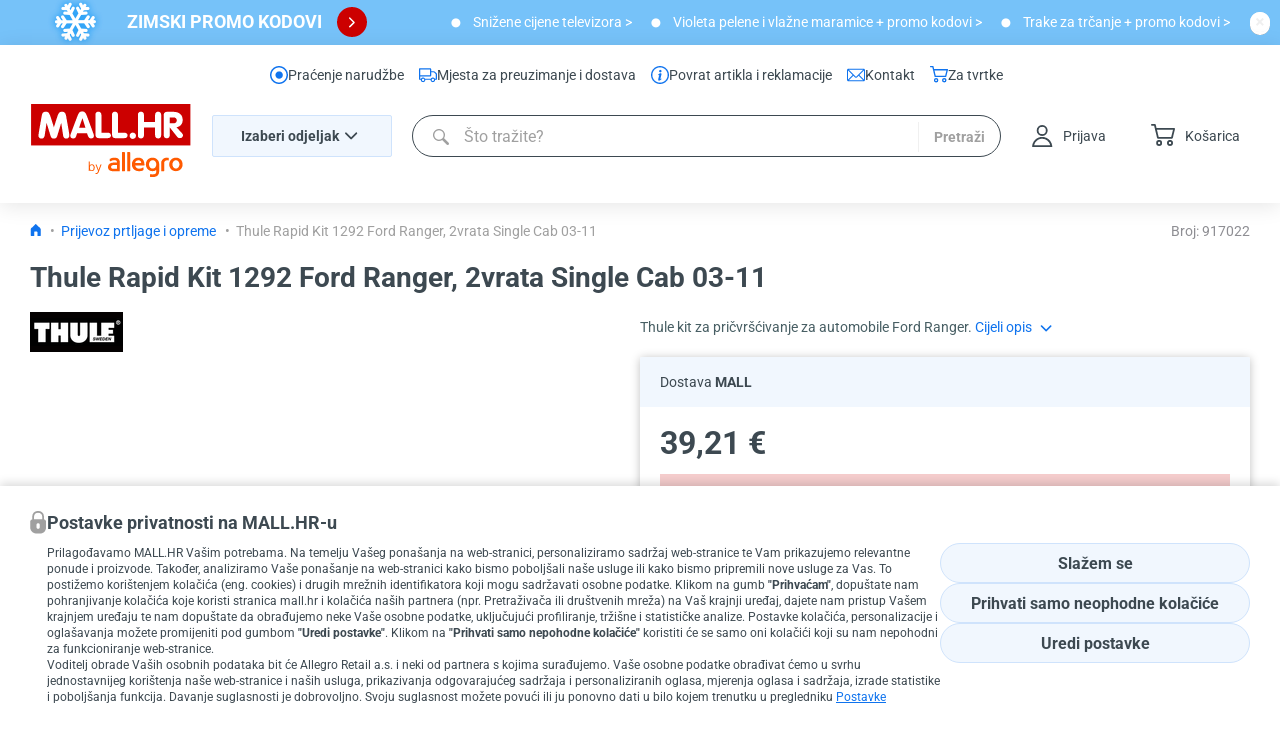

--- FILE ---
content_type: text/html; charset=utf-8
request_url: https://www.mall.hr/prijevoz-prtljage-i-opreme/thule-rapid-kit-1292-ford-ranger-2vrata-single-cab-03-11
body_size: 82059
content:
<!doctype html>
<html data-n-head-ssr>
  <head >
    <title>Thule Rapid Kit 1292 Ford Ranger, 2vrata Single Cab 03-11 | MALL.HR</title><meta data-n-head="ssr" charset="utf-8"><meta data-n-head="ssr" content="width=device-width, initial-scale=1" name="viewport"><meta data-n-head="ssr" name="viewport" content="width=device-width, initial-scale=1"><meta data-n-head="ssr" data-hid="robots" name="robots" content="all, follow"><meta data-n-head="ssr" data-hid="og:url" property="og:url" content="https://www.mall.hr/prijevoz-prtljage-i-opreme/thule-rapid-kit-1292-ford-ranger-2vrata-single-cab-03-11"><meta data-n-head="ssr" data-hid="fb:admins" name="fb:admins" content="15091754241"><meta data-n-head="ssr" data-hid="google-site-verification" name="google-site-verification" content="qraacsvu9qlDk9e2GsVNmRqps35Pwpn9oIa1NqkETpI"><meta data-n-head="ssr" data-hid="msvalidate.01" name="msvalidate.01" content="64A8BCF097C07F7DE342D396F6E9E6B6"><meta data-n-head="ssr" data-hid="url" itemprop="url" content="https://www.mall.hr/"><meta data-n-head="ssr" data-hid="name" itemprop="name" content="MALL.HR"><meta data-n-head="ssr" data-hid="theme-color" name="theme-color" content="#FFFFFF"><meta data-n-head="ssr" data-hid="application-name" name="application-name" content="MALL.HR"><meta data-n-head="ssr" data-hid="msapplication-starturl" name="msapplication-starturl" content="https://www.mall.hr/"><meta data-n-head="ssr" data-hid="msapplication-toolti" name="msapplication-tooltip" content="MALL.HR | Mali kućanski aparati, Uređenje doma, Za kućne ljubimce, Igračke i dječja oprema"><meta data-n-head="ssr" data-hid="msapplication-navbutton-color" name="msapplication-navbutton-color" content="6daadc"><meta data-n-head="ssr" content="Thule kit za pričvršćivanje za automobile Ford Ranger.
" data-hid="description" name="description"><meta data-n-head="ssr" content="Thule kit za pričvršćivanje za automobile Ford Ranger.
" data-hid="og:description" name="og:description"><meta data-n-head="ssr" content="/i/31778279/550/550" data-hid="og:image" property="og:image"><link data-n-head="ssr" href="https://www.mall.hr/static/favicon-hr10ma.ico?rev=225" rel="shortcut icon"><link data-n-head="ssr" href="undefined" rel="publisher"><link data-n-head="ssr" href="https://www.mall.hr/i/16720082" rel="previewimage" data-hid="previewimage"><link data-n-head="ssr" rel="preload" href="/_nuxt/fonts/Roboto-Bold.woff2" type="font/woff2" as="font" crossOrigin="" data-hid="preload-roboto-bold"><link data-n-head="ssr" rel="preload" href="/_nuxt/fonts/Roboto-Regular.woff2" type="font/woff2" as="font" crossOrigin="" data-hid="preload-roboto-regular"><link data-n-head="ssr" rel="preconnect" href="https://www.googletagmanager.com" crossorigin="anonymous" data-hid="gtm-preconnect"><link data-n-head="ssr" rel="dns-prefetch" href="https://www.googletagmanager.com" data-hid="gtm-dns-prefetch"><link data-n-head="ssr" rel="alternate" href="https://www.mall.hr" hreflang="hr-hr"><link data-n-head="ssr" rel="alternate" href="https://www.mimovrste.com" hreflang="sl-si"><link data-n-head="ssr" as="image" href="/i/31778279/550/550" rel="preload" fetchpriority="high"><link data-n-head="ssr" data-hid="canonical" href="https://www.mall.hr/prijevoz-prtljage-i-opreme/thule-rapid-kit-1292-ford-ranger-2vrata-single-cab-03-11" rel="canonical"><script data-n-head="ssr" data-hid="consent-user">[]</script><script data-n-head="ssr" data-hid="gtm-script-consent">

function gtag() {
  const a = window;
  a.dataLayer = a.dataLayer || [];
  a.dataLayer.push(arguments);
}
gtag("consent", "default", {
  'ad_personalization': 'denied',
  'ad_storage': 'denied',
  'ad_user_data': 'denied',
  'analytics_storage': 'denied',
  'functionality_storage': 'denied',
  'personalization_storage': 'denied',
  'security_storage': 'granted'
});

</script><script data-n-head="ssr" data-hid="gtm-script">
       if(!window._gtm_init){window._gtm_init=1;(function(w,n,d,m,e,p){w[d]=(w[d]==1||n[d]=='yes'||n[d]==1||n[m]==1||(w[e]&&w[e][p]&&w[e][p]()))?1:0})(window,navigator,'doNotTrack','msDoNotTrack','external','msTrackingProtectionEnabled');(function(w,d,s,l,x,y){w[x]={};w._gtm_inject=function(i){if(w.doNotTrack||w[x][i])return;w[x][i]=1;w[l]=w[l]||[];w[l].push({'gtm.start':new Date().getTime(),event:'gtm.js'});var f=d.getElementsByTagName(s)[0],j=d.createElement(s);j.defer=true;j.src='https://www.googletagmanager.com/gtm.js?id='+i;f.parentNode.insertBefore(j,f);}})(window,document,'script','dataLayer','_gtm_ids','_gtm_inject')}
        </script><script data-n-head="ssr" type="application/ld+json">[{"@context":"https://schema.org","@type":"Product","name":"Thule Rapid Kit 1292 Ford Ranger, 2vrata Single Cab 03-11","image":["/i/31778279"],"image_link":"/i/31778279","title":"Thule Rapid Kit 1292 Ford Ranger, 2vrata Single Cab 03-11","description":"Thule kit za pričvršćivanje za automobile Ford Ranger.\n","sku":"917022","gtin12":"7313020053875","brand":{"@type":"Brand","name":"Thule"},"offers":{"@type":"Offer","price":39.21,"priceCurrency":"EUR","availability":"OutOfStock","itemCondition":"NewCondition","url":"https://www.mall.hr/prijevoz-prtljage-i-opreme/thule-rapid-kit-1292-ford-ranger-2vrata-single-cab-03-11"},"review":[],"google_product_category":"Auto-Moto > Prijevoz prtljage i opreme > Thule Rapid Kit 1292 Ford Ranger, 2vrata Single Cab 03-11"},{"@context":"https://schema.org","@type":"WebPage","name":"MALL.HR","speakable":{"@type":"SpeakableSpecification","xpath":["/html/head/title","/html/head/meta[@name='description']/@content"]},"url":"https://www.mall.hr/prijevoz-prtljage-i-opreme/thule-rapid-kit-1292-ford-ranger-2vrata-single-cab-03-11"}]</script><link rel="stylesheet" href="/_nuxt/css/13714f1.1154.css"><link rel="stylesheet" href="/_nuxt/css/b757fbe.1154.css"><link rel="stylesheet" href="/_nuxt/css/daf6f6e.1154.css"><link rel="stylesheet" href="/_nuxt/css/f23557b.1154.css"><link rel="stylesheet" href="/_nuxt/css/cd2a834.1154.css"><link rel="stylesheet" href="/_nuxt/css/7df277c.1154.css"><link rel="stylesheet" href="/_nuxt/css/2de6eae.1154.css"><link rel="stylesheet" href="/_nuxt/css/756032b.1154.css"><link rel="stylesheet" href="/_nuxt/css/4f613ee.1154.css">
  </head>
  <body >
  <div id="header-custom"></div>
    <noscript data-n-head="ssr" data-hid="gtm-noscript" data-pbody="true"></noscript><div data-server-rendered="true" id="__nuxt"><!----><div id="__layout"><div id="main-template"><!----><div id="page-content"><div id="above-header"><div class="hiw"><span><!--<div style="font-size: 13px; background-color: #FCF9D5; color: #354047; padding: 10px; width: 100%;"><div style="width: 100%; max-width: 1430px; margin: 0 auto;">PoÅ¡tovani kupci! Trenutno aÅ¾uriramo uslugu koriÅ¡tenja promo kodova (kodova za popust), zbog Äega ista trenutno naÅ¾alost nije dostupna. IspriÄavamo se zbog nastale situacije i zahvaljujemo vam se na razumijevanju.</div></div>--></span><button data-testid="close-button" aria-label="close button" class="close-button hiw__close-button"><svg viewBox="0 0 30 30" version="1.1" xmlns="http://www.w3.org/2000/svg" data-iconname="close2020className" class="icon" style="height:20px;width:20px;"><g stroke="none" stroke-width="1" fill="none" fill-rule="evenodd"><g transform="translate(-462.000000, -153.000000)" fill="currentColor"><g transform="translate(462.000000, 153.000000)"><path d="M14.7814454,12.8172599 L10.8530744,8.88888889 L8.88888889,10.8530744 L12.8172599,14.7814454 L8.88888889,18.7098164 L10.8530744,20.6740019 L14.7814454,16.7456309 L18.7098164,20.6740019 L20.6740019,18.7098164 L16.7456309,14.7814454 L20.6740019,10.8530744 L18.7098164,8.88888889 L14.7814454,12.8172599 Z M15,30 C6.71572875,30 0,23.2842712 0,15 C0,6.71572875 6.71572875,0 15,0 C23.2842712,0 30,6.71572875 30,15 C30,23.2842712 23.2842712,30 15,30 Z"></path></g></g></g></svg></button></div><!----><!----><div><div><div class="info-panel" style="background-color:#76c2f9;color:#ffffff;"><div class="container container--padding"><div class="info-panel__content"><a href="/kampanja/promo-kodovi" class="basic-link info-panel__content__link basic-link--primary"><div class="info-panel__content__left"><div class="info-panel__content__left__img"><img src="/i/144856290" alt="ZIMSKI PROMO KODOVI" width="162" fetchpriority="low" decoding="async" height="40"></div><div class="info-panel__content__left__texts"><h2 class="info-panel__content__left__texts__heading" style="color:#ffffff;">
              ZIMSKI PROMO KODOVI
            </h2><h5 class="info-panel__content__left__texts__sub-heading" style="color:#ffffff;">
              
            </h5></div><div class="info-panel__content__left__arrow"><button data-testid="icon-button" class="icon-button info-panel__content__left__arrow__icon icon-button--fill"><svg xmlns="http://www.w3.org/2000/svg" viewBox="0 -14 7 16" data-iconname="arrow-rightwidth15className" class="icon" style="height:15px;"><path fill="currentColor" transform="rotate(-90)" d="M5.532 6.268L.943 1.679A.811.811 0 012.09.532l4.016 4.015L10.12.532a.811.811 0 111.147 1.147L6.679 6.268a.811.811 0 01-1.147 0z"></path></svg></button></div></div></a><div class="info-panel__content__right"><a href="https://www.mall.hr/kampanja/televizori?category=tv-prijemnici" target="_self" data-testid="info-banner-points-point" class="basic-link info-panel__content__right__link basic-link--primary"><div class="info-panel__content__right__item"><div class="info-panel__content__right__item__image" style="background-image:url(/i/94824461);"></div><span class="info-panel__content__right__item__title" style="color:#ffffff;">
              Snižene cijene televizora &gt;
            </span></div></a><a href="https://www.mall.hr/kampanja/mjesec-beba" target="_self" data-testid="info-banner-points-point" class="basic-link info-panel__content__right__link basic-link--primary"><div class="info-panel__content__right__item"><div class="info-panel__content__right__item__image" style="background-image:url(/i/94824461);"></div><span class="info-panel__content__right__item__title" style="color:#ffffff;">
              Violeta pelene i vlažne maramice + promo kodovi &gt;
            </span></div></a><a href="https://www.mall.hr/trake-za-trcanje?p%5Bavailability%5D%5B%5D=stock-mall&amp;partnerId%5B%5D=0&amp;showAllFilters=1" target="_self" data-testid="info-banner-points-point" class="basic-link info-panel__content__right__link basic-link--primary"><div class="info-panel__content__right__item"><div class="info-panel__content__right__item__image" style="background-image:url(/i/94824461);"></div><span class="info-panel__content__right__item__title" style="color:#ffffff;">
              Trake za trčanje + promo kodovi &gt;
            </span></div></a></div><button data-testid="close-button" aria-label="close button" class="close-button info-panel__content__close" style="color:#ffffff;"><svg viewBox="0 0 30 30" version="1.1" xmlns="http://www.w3.org/2000/svg" data-iconname="close2020className" class="icon" style="height:20px;width:20px;"><g stroke="none" stroke-width="1" fill="none" fill-rule="evenodd"><g transform="translate(-462.000000, -153.000000)" fill="currentColor"><g transform="translate(462.000000, 153.000000)"><path d="M14.7814454,12.8172599 L10.8530744,8.88888889 L8.88888889,10.8530744 L12.8172599,14.7814454 L8.88888889,18.7098164 L10.8530744,20.6740019 L14.7814454,16.7456309 L18.7098164,20.6740019 L20.6740019,18.7098164 L16.7456309,14.7814454 L20.6740019,10.8530744 L18.7098164,8.88888889 L14.7814454,12.8172599 Z M15,30 C6.71572875,30 0,23.2842712 0,15 C0,6.71572875 6.71572875,0 15,0 C23.2842712,0 30,6.71572875 30,15 C30,23.2842712 23.2842712,30 15,30 Z"></path></g></g></g></svg></button></div></div></div></div><!----></div><!----><!----><!----><!----><!----></div><div class="header header-main header--big-logo" data-v-64c35d78><div class="container container--fluid container--padding"><div class="container header__container container--padding"><div class="header__big-logo"><a href="/" class="basic-link header__logo-big nuxt-link-active basic-link--primary" data-v-64c35d78><svg viewBox="0 0 162 75" fill="none" xmlns="http://www.w3.org/2000/svg" data-iconname="LogoMallHR10MA16274className" class="icon" style="height:74px;width:162px;" data-v-64c35d78><path d="M152.271 57.0189C150.997 55.2826 148.956 54.3584 146.811 54.349C144.676 54.349 142.635 55.2732 141.352 57.0189C140.472 58.2231 140.05 59.7354 140.05 61.2197C140.05 62.704 140.462 64.2163 141.352 65.4112C142.626 67.1476 144.667 68.0718 146.811 68.0811C148.946 68.0811 150.988 67.1569 152.271 65.4112C153.151 64.207 153.572 62.6947 153.572 61.2197C153.572 59.7448 153.16 58.2231 152.271 57.0189ZM150.108 62.788C149.611 64.263 148.441 65.4392 146.811 65.4486C145.182 65.4486 144.011 64.263 143.515 62.788C143.356 62.3213 143.253 61.7425 143.253 61.2104C143.253 60.6783 143.356 60.0995 143.515 59.6328C144.011 58.1578 145.182 56.9816 146.811 56.9722C148.441 56.9816 149.611 58.1578 150.108 59.6328C150.267 60.0995 150.37 60.6783 150.37 61.2104C150.37 61.7425 150.267 62.3213 150.108 62.788ZM100.431 67.7357C100.431 67.9504 100.253 68.1278 100.037 68.1278H97.7712C97.5558 68.1278 97.3779 67.9504 97.3779 67.7357V49.1587C97.3779 48.944 97.5558 48.7666 97.7712 48.7666H100.037C100.253 48.7666 100.431 48.944 100.431 49.1587V67.7357ZM95.1024 67.7357C95.1024 67.9504 94.9245 68.1278 94.7091 68.1278H92.443C92.2276 68.1278 92.0497 67.9504 92.0497 67.7357V49.1587C92.0497 48.944 92.2276 48.7666 92.443 48.7666H94.7091C94.9245 48.7666 95.1024 48.944 95.1024 49.1587V67.7357ZM139.545 55.1519V56.7388C139.545 57.0936 139.32 57.2523 139.011 57.1869C136.445 56.6642 134.872 57.7937 134.872 60.1555V67.7357C134.872 67.9504 134.694 68.1278 134.479 68.1278H132.213C131.997 68.1278 131.819 67.9504 131.819 67.7357V59.9502C131.819 57.9244 132.746 56.7575 133.486 56.02C134.497 55.0118 135.977 54.349 137.634 54.349C137.878 54.349 138.786 54.3864 139.208 54.4984C139.507 54.5824 139.545 54.7411 139.545 55.1519ZM129.843 61.2197C129.843 59.7261 129.441 58.2511 128.542 57.0189C127.268 55.2826 125.227 54.3584 123.083 54.349C120.948 54.349 118.906 55.2732 117.623 57.0189C115.882 59.3994 115.872 63.0308 117.623 65.4112C118.906 67.1476 120.938 68.0718 123.083 68.0811C124.478 68.0811 125.836 67.6797 126.969 66.9142V68.5759C126.969 70.8256 124.993 71.2364 123.729 71.3204C122.877 71.3764 121.669 71.2551 121.125 71.1804C120.779 71.1244 120.535 71.1804 120.535 71.5538V73.5515C120.535 73.7009 120.648 73.8596 120.891 73.8782C123.822 74.1303 125.798 74.0743 127.296 73.2341C128.355 72.6367 129.085 71.6471 129.469 70.4896C129.74 69.6587 129.843 68.6319 129.843 67.745V61.2197ZM123.092 65.4579C121.463 65.4579 120.292 64.2723 119.796 62.7974C119.637 62.3306 119.534 61.7518 119.534 61.2197C119.534 60.6876 119.637 60.1088 119.796 59.6421C120.292 58.1671 121.463 56.9816 123.092 56.9816C126.735 56.9816 126.856 60.6876 126.856 61.2197C126.856 61.7518 126.735 65.4579 123.092 65.4579ZM89.9802 59.8568C89.9802 58.0644 89.5776 56.6828 88.7161 55.768C87.8171 54.8158 86.1128 54.3584 84.5022 54.3584C82.8916 54.3584 81.2528 54.7691 79.8857 55.5813C79.792 55.6373 79.7452 55.7306 79.7452 55.8333C79.7452 55.8333 79.7452 55.8427 79.7452 55.852C79.7452 55.852 79.8669 57.8217 79.8669 57.8311C79.8857 58.1018 80.2041 58.1858 80.4475 58.0364C82.4234 56.8042 84.7925 56.5801 85.9911 57.1869C86.8339 57.607 87.0586 58.5032 87.0586 59.082V59.3714H83.7531C82.3391 59.3714 77.9941 59.8755 77.9941 63.8803V63.9456C77.9941 65.3085 78.4623 66.4101 79.3987 67.1382C80.2696 67.8197 81.4495 68.1371 82.9197 68.1371H89.5869C89.8023 68.1371 89.9802 67.9597 89.9802 67.745V59.8568ZM87.068 65.682H83.1257C82.6013 65.6446 82.1424 65.5139 81.7304 65.1965C81.2809 64.8511 81.0749 64.4404 81.0749 63.9083C81.0749 63.1988 81.5525 61.7798 83.9497 61.7798H87.0773V65.6913L87.068 65.682ZM108.774 54.3584C104.748 54.3584 102.996 57.0562 102.416 59.334C102.257 59.9408 102.182 60.5943 102.182 61.2197C102.182 62.6947 102.594 64.2163 103.483 65.4112C104.766 67.1476 106.798 67.9971 108.943 68.0811C111.115 68.1651 112.576 67.7917 113.662 67.1662C113.878 67.0449 113.924 66.8955 113.924 66.5034V64.7484C113.924 64.3937 113.709 64.2257 113.372 64.4404C112.201 65.1872 110.787 65.6446 108.989 65.5046C107.182 65.3646 105.684 64.095 105.534 62.3026H114.486C114.683 62.3026 114.842 62.1533 114.851 61.9385C115.001 59.5021 114.299 54.3677 108.783 54.3677L108.774 54.3584ZM105.553 59.8755C105.553 58.8766 106.386 56.9816 108.774 56.9816C110.094 56.9816 111.64 57.7377 111.64 59.8755H105.543H105.553Z" fill="#FF5A00"></path><path d="M61.6911 61.089C62.5713 61.089 63.2643 61.3878 63.7512 61.9946C64.2382 62.592 64.4816 63.4508 64.4816 64.5431C64.4816 65.6353 64.2382 66.4941 63.7419 67.1102C63.2456 67.717 62.562 68.0251 61.6911 68.0251C61.251 68.0251 60.8577 67.9411 60.4925 67.7824C60.1273 67.6237 59.8276 67.3716 59.5842 67.0356H59.5093L59.2939 67.8944H58.5635V58.3818H59.5842V60.697C59.5842 61.2104 59.5654 61.6772 59.5374 62.0879H59.5842C60.0617 61.4158 60.7641 61.089 61.6911 61.089ZM61.5413 61.9385C60.8483 61.9385 60.3427 62.1346 60.043 62.536C59.734 62.9374 59.5842 63.6002 59.5842 64.5431C59.5842 65.4859 59.7434 66.1581 60.0524 66.5595C60.3708 66.9609 60.8764 67.1662 61.5694 67.1662C62.1968 67.1662 62.665 66.9422 62.9646 66.4848C63.2736 66.0274 63.4235 65.3739 63.4235 64.5244C63.4235 63.6749 63.2736 63.0028 62.9646 62.5733C62.6556 62.1439 62.1874 61.9292 61.5413 61.9292V61.9385Z" fill="#FF5A00"></path><path d="M65.1933 61.1917H66.2889L67.7591 65.0098C68.0775 65.878 68.2835 66.5128 68.3584 66.8955H68.4052C68.4614 66.6902 68.5738 66.3354 68.7423 65.8313C68.9109 65.3272 69.4634 63.7776 70.4091 61.1917H71.5047L68.6206 68.8186C68.3303 69.5747 68.0026 70.1068 67.6186 70.4242C67.2347 70.7416 66.7665 70.9003 66.214 70.9003C65.905 70.9003 65.596 70.863 65.2963 70.7976V69.9855C65.5211 70.0321 65.7739 70.0602 66.0548 70.0602C66.7571 70.0602 67.2534 69.6681 67.5531 68.8839L67.9276 67.9317L65.2214 61.1917H65.1933Z" fill="#FF5A00"></path><rect width="161.467" height="42" fill="#CC0000"></rect><path fill-rule="evenodd" clip-rule="evenodd" d="M46.7205 12.9591L46.7614 12.854C47.875 9.98941 48.8556 7.4668 51.7282 7.4668C54.7623 7.4668 55.7442 9.99259 56.8587 12.8594L56.8974 12.9591L62.7128 28.7899C63.5205 30.8899 63.6821 31.6976 63.6821 32.5053C63.6821 33.9591 62.5513 34.9283 60.7744 34.9283C58.8359 34.9283 58.1897 33.636 57.5436 32.0206L56.7359 29.5976H46.7205L45.9128 32.0206C45.4282 33.636 44.7821 34.9283 42.6821 34.9283C40.9051 34.9283 39.7744 33.9591 39.7744 32.5053C39.7744 31.536 39.9359 30.8899 40.7436 28.7899L46.7205 12.9591ZM10.859 11.6668C11.3436 8.43603 13.2821 7.78987 14.8974 7.78987C17.9667 7.78987 18.6128 9.5668 20.2282 14.413L23.1359 23.6206L26.0436 14.413C27.659 9.5668 28.3051 7.78987 31.3744 7.78987C32.9897 7.78987 34.7667 8.43603 35.4128 11.6668L37.8359 25.3976C38.3205 28.1437 38.8051 31.213 38.8051 32.1822C38.8051 33.4745 37.6744 35.0899 35.8974 35.0899C33.1513 35.0899 32.6667 33.1514 32.3436 31.0514L30.5667 19.0976L26.5282 32.3437C25.8821 34.2822 25.0744 35.0899 23.1359 35.0899C21.359 35.0899 20.3898 34.2822 19.7436 32.3437L15.7051 19.0976L13.9282 31.0514C13.6051 33.1514 13.1205 35.0899 10.3744 35.0899C8.59744 35.0899 7.46667 33.4745 7.46667 32.1822C7.46667 31.213 7.95129 28.3053 8.43591 25.3976L10.859 11.6668ZM48.659 24.1053L52.0513 14.2514L55.1205 24.1053H48.659ZM65.1359 11.0206C65.1359 8.92064 66.4282 7.78987 68.2051 7.78987C69.9821 7.78987 71.2744 8.92064 71.2744 11.0206V29.1129H77.8974C79.8359 29.1129 80.9667 30.2437 80.9667 31.8591C80.9667 33.4745 79.8359 34.6053 77.8974 34.6053H68.3667C66.7513 34.6053 65.2974 33.4745 65.2974 31.536V11.0206H65.1359ZM85.0051 7.78987C83.2282 7.78987 81.9359 8.92064 81.9359 11.0206H82.0974V31.536C82.0974 33.4745 83.5513 34.6053 85.1667 34.6053H94.6974C96.6359 34.6053 97.7667 33.4745 97.7667 31.8591C97.7667 30.2437 96.6359 29.1129 94.6974 29.1129H88.0744V11.0206C88.0744 8.92064 86.7821 7.78987 85.0051 7.78987ZM103.097 28.9514C104.874 28.9514 106.328 30.4053 106.328 32.1822C106.328 33.9591 104.874 35.4129 103.097 35.4129C101.321 35.4129 99.8667 33.9591 99.8667 32.1822C99.8667 30.4053 101.321 28.9514 103.097 28.9514ZM111.336 34.9283C113.113 34.9283 114.405 33.7976 114.405 31.6976V23.7822H125.713V31.6976C125.713 33.7976 127.005 34.9283 128.782 34.9283C130.559 34.9283 131.851 33.7976 131.851 31.6976V11.0206C131.851 8.92064 130.559 7.78987 128.782 7.78987C127.005 7.78987 125.713 8.92064 125.713 11.0206V18.2899H114.405V11.0206C114.405 8.92064 113.113 7.78987 111.336 7.78987C109.559 7.78987 108.267 8.92064 108.267 11.0206V31.6976C108.267 33.7976 109.559 34.9283 111.336 34.9283ZM134.436 11.0206C134.436 9.08218 135.89 7.95141 137.505 7.95141H144.774C150.105 7.95141 153.659 11.1822 153.659 16.1899C153.659 20.0668 151.236 22.9745 147.359 23.6206L152.69 29.2745C153.497 30.2437 153.982 30.8899 153.982 31.8591C153.982 32.6668 153.174 34.6053 150.913 34.6053C149.297 34.6053 148.813 34.1206 148.005 33.1514L140.574 23.7822V31.536C140.574 33.636 139.282 34.7668 137.505 34.7668C135.728 34.7668 134.436 33.636 134.436 31.536V11.0206ZM144.613 19.5822H140.574V13.6053H144.613C146.228 13.6053 147.682 14.736 147.682 16.5129C147.682 18.2899 146.551 19.5822 144.613 19.5822Z" fill="white"></path></svg></a></div><div class="header__row-wrapper"><div class="row header__row"><div class="header__col header__col__top-left"><div class="header__toggle" data-v-64c35d78><button class="menu-toggle-button" data-v-2b745eb3 data-v-64c35d78><span class="menu-toggle-button__icon" data-v-2b745eb3><span class="menu-button-icon menu-toggle-button-new__icon" data-v-2b745eb3><span class="menu-button-icon__line"></span><span class="menu-button-icon__line"></span><span class="menu-button-icon__line"></span></span></span><span class="menu-toggle-button__text" data-v-2b745eb3> Menu </span></button></div><a href="/" aria-label="mall-logo" class="basic-link header__logo nuxt-link-active basic-link--primary header__logo--si" data-v-64c35d78><svg viewBox="0 0 162 75" fill="none" xmlns="http://www.w3.org/2000/svg" data-iconname="LogoMallHR10MAwidth38className" class="icon" style="height:38px;" data-v-64c35d78><path d="M152.271 57.0189C150.997 55.2826 148.956 54.3584 146.811 54.349C144.676 54.349 142.635 55.2732 141.352 57.0189C140.472 58.2231 140.05 59.7354 140.05 61.2197C140.05 62.704 140.462 64.2163 141.352 65.4112C142.626 67.1476 144.667 68.0718 146.811 68.0811C148.946 68.0811 150.988 67.1569 152.271 65.4112C153.151 64.207 153.572 62.6947 153.572 61.2197C153.572 59.7448 153.16 58.2231 152.271 57.0189ZM150.108 62.788C149.611 64.263 148.441 65.4392 146.811 65.4486C145.182 65.4486 144.011 64.263 143.515 62.788C143.356 62.3213 143.253 61.7425 143.253 61.2104C143.253 60.6783 143.356 60.0995 143.515 59.6328C144.011 58.1578 145.182 56.9816 146.811 56.9722C148.441 56.9816 149.611 58.1578 150.108 59.6328C150.267 60.0995 150.37 60.6783 150.37 61.2104C150.37 61.7425 150.267 62.3213 150.108 62.788ZM100.431 67.7357C100.431 67.9504 100.253 68.1278 100.037 68.1278H97.7712C97.5558 68.1278 97.3779 67.9504 97.3779 67.7357V49.1587C97.3779 48.944 97.5558 48.7666 97.7712 48.7666H100.037C100.253 48.7666 100.431 48.944 100.431 49.1587V67.7357ZM95.1024 67.7357C95.1024 67.9504 94.9245 68.1278 94.7091 68.1278H92.443C92.2276 68.1278 92.0497 67.9504 92.0497 67.7357V49.1587C92.0497 48.944 92.2276 48.7666 92.443 48.7666H94.7091C94.9245 48.7666 95.1024 48.944 95.1024 49.1587V67.7357ZM139.545 55.1519V56.7388C139.545 57.0936 139.32 57.2523 139.011 57.1869C136.445 56.6642 134.872 57.7937 134.872 60.1555V67.7357C134.872 67.9504 134.694 68.1278 134.479 68.1278H132.213C131.997 68.1278 131.819 67.9504 131.819 67.7357V59.9502C131.819 57.9244 132.746 56.7575 133.486 56.02C134.497 55.0118 135.977 54.349 137.634 54.349C137.878 54.349 138.786 54.3864 139.208 54.4984C139.507 54.5824 139.545 54.7411 139.545 55.1519ZM129.843 61.2197C129.843 59.7261 129.441 58.2511 128.542 57.0189C127.268 55.2826 125.227 54.3584 123.083 54.349C120.948 54.349 118.906 55.2732 117.623 57.0189C115.882 59.3994 115.872 63.0308 117.623 65.4112C118.906 67.1476 120.938 68.0718 123.083 68.0811C124.478 68.0811 125.836 67.6797 126.969 66.9142V68.5759C126.969 70.8256 124.993 71.2364 123.729 71.3204C122.877 71.3764 121.669 71.2551 121.125 71.1804C120.779 71.1244 120.535 71.1804 120.535 71.5538V73.5515C120.535 73.7009 120.648 73.8596 120.891 73.8782C123.822 74.1303 125.798 74.0743 127.296 73.2341C128.355 72.6367 129.085 71.6471 129.469 70.4896C129.74 69.6587 129.843 68.6319 129.843 67.745V61.2197ZM123.092 65.4579C121.463 65.4579 120.292 64.2723 119.796 62.7974C119.637 62.3306 119.534 61.7518 119.534 61.2197C119.534 60.6876 119.637 60.1088 119.796 59.6421C120.292 58.1671 121.463 56.9816 123.092 56.9816C126.735 56.9816 126.856 60.6876 126.856 61.2197C126.856 61.7518 126.735 65.4579 123.092 65.4579ZM89.9802 59.8568C89.9802 58.0644 89.5776 56.6828 88.7161 55.768C87.8171 54.8158 86.1128 54.3584 84.5022 54.3584C82.8916 54.3584 81.2528 54.7691 79.8857 55.5813C79.792 55.6373 79.7452 55.7306 79.7452 55.8333C79.7452 55.8333 79.7452 55.8427 79.7452 55.852C79.7452 55.852 79.8669 57.8217 79.8669 57.8311C79.8857 58.1018 80.2041 58.1858 80.4475 58.0364C82.4234 56.8042 84.7925 56.5801 85.9911 57.1869C86.8339 57.607 87.0586 58.5032 87.0586 59.082V59.3714H83.7531C82.3391 59.3714 77.9941 59.8755 77.9941 63.8803V63.9456C77.9941 65.3085 78.4623 66.4101 79.3987 67.1382C80.2696 67.8197 81.4495 68.1371 82.9197 68.1371H89.5869C89.8023 68.1371 89.9802 67.9597 89.9802 67.745V59.8568ZM87.068 65.682H83.1257C82.6013 65.6446 82.1424 65.5139 81.7304 65.1965C81.2809 64.8511 81.0749 64.4404 81.0749 63.9083C81.0749 63.1988 81.5525 61.7798 83.9497 61.7798H87.0773V65.6913L87.068 65.682ZM108.774 54.3584C104.748 54.3584 102.996 57.0562 102.416 59.334C102.257 59.9408 102.182 60.5943 102.182 61.2197C102.182 62.6947 102.594 64.2163 103.483 65.4112C104.766 67.1476 106.798 67.9971 108.943 68.0811C111.115 68.1651 112.576 67.7917 113.662 67.1662C113.878 67.0449 113.924 66.8955 113.924 66.5034V64.7484C113.924 64.3937 113.709 64.2257 113.372 64.4404C112.201 65.1872 110.787 65.6446 108.989 65.5046C107.182 65.3646 105.684 64.095 105.534 62.3026H114.486C114.683 62.3026 114.842 62.1533 114.851 61.9385C115.001 59.5021 114.299 54.3677 108.783 54.3677L108.774 54.3584ZM105.553 59.8755C105.553 58.8766 106.386 56.9816 108.774 56.9816C110.094 56.9816 111.64 57.7377 111.64 59.8755H105.543H105.553Z" fill="#FF5A00"></path><path d="M61.6911 61.089C62.5713 61.089 63.2643 61.3878 63.7512 61.9946C64.2382 62.592 64.4816 63.4508 64.4816 64.5431C64.4816 65.6353 64.2382 66.4941 63.7419 67.1102C63.2456 67.717 62.562 68.0251 61.6911 68.0251C61.251 68.0251 60.8577 67.9411 60.4925 67.7824C60.1273 67.6237 59.8276 67.3716 59.5842 67.0356H59.5093L59.2939 67.8944H58.5635V58.3818H59.5842V60.697C59.5842 61.2104 59.5654 61.6772 59.5374 62.0879H59.5842C60.0617 61.4158 60.7641 61.089 61.6911 61.089ZM61.5413 61.9385C60.8483 61.9385 60.3427 62.1346 60.043 62.536C59.734 62.9374 59.5842 63.6002 59.5842 64.5431C59.5842 65.4859 59.7434 66.1581 60.0524 66.5595C60.3708 66.9609 60.8764 67.1662 61.5694 67.1662C62.1968 67.1662 62.665 66.9422 62.9646 66.4848C63.2736 66.0274 63.4235 65.3739 63.4235 64.5244C63.4235 63.6749 63.2736 63.0028 62.9646 62.5733C62.6556 62.1439 62.1874 61.9292 61.5413 61.9292V61.9385Z" fill="#FF5A00"></path><path d="M65.1933 61.1917H66.2889L67.7591 65.0098C68.0775 65.878 68.2835 66.5128 68.3584 66.8955H68.4052C68.4614 66.6902 68.5738 66.3354 68.7423 65.8313C68.9109 65.3272 69.4634 63.7776 70.4091 61.1917H71.5047L68.6206 68.8186C68.3303 69.5747 68.0026 70.1068 67.6186 70.4242C67.2347 70.7416 66.7665 70.9003 66.214 70.9003C65.905 70.9003 65.596 70.863 65.2963 70.7976V69.9855C65.5211 70.0321 65.7739 70.0602 66.0548 70.0602C66.7571 70.0602 67.2534 69.6681 67.5531 68.8839L67.9276 67.9317L65.2214 61.1917H65.1933Z" fill="#FF5A00"></path><rect width="161.467" height="42" fill="#CC0000"></rect><path fill-rule="evenodd" clip-rule="evenodd" d="M46.7205 12.9591L46.7614 12.854C47.875 9.98941 48.8556 7.4668 51.7282 7.4668C54.7623 7.4668 55.7442 9.99259 56.8587 12.8594L56.8974 12.9591L62.7128 28.7899C63.5205 30.8899 63.6821 31.6976 63.6821 32.5053C63.6821 33.9591 62.5513 34.9283 60.7744 34.9283C58.8359 34.9283 58.1897 33.636 57.5436 32.0206L56.7359 29.5976H46.7205L45.9128 32.0206C45.4282 33.636 44.7821 34.9283 42.6821 34.9283C40.9051 34.9283 39.7744 33.9591 39.7744 32.5053C39.7744 31.536 39.9359 30.8899 40.7436 28.7899L46.7205 12.9591ZM10.859 11.6668C11.3436 8.43603 13.2821 7.78987 14.8974 7.78987C17.9667 7.78987 18.6128 9.5668 20.2282 14.413L23.1359 23.6206L26.0436 14.413C27.659 9.5668 28.3051 7.78987 31.3744 7.78987C32.9897 7.78987 34.7667 8.43603 35.4128 11.6668L37.8359 25.3976C38.3205 28.1437 38.8051 31.213 38.8051 32.1822C38.8051 33.4745 37.6744 35.0899 35.8974 35.0899C33.1513 35.0899 32.6667 33.1514 32.3436 31.0514L30.5667 19.0976L26.5282 32.3437C25.8821 34.2822 25.0744 35.0899 23.1359 35.0899C21.359 35.0899 20.3898 34.2822 19.7436 32.3437L15.7051 19.0976L13.9282 31.0514C13.6051 33.1514 13.1205 35.0899 10.3744 35.0899C8.59744 35.0899 7.46667 33.4745 7.46667 32.1822C7.46667 31.213 7.95129 28.3053 8.43591 25.3976L10.859 11.6668ZM48.659 24.1053L52.0513 14.2514L55.1205 24.1053H48.659ZM65.1359 11.0206C65.1359 8.92064 66.4282 7.78987 68.2051 7.78987C69.9821 7.78987 71.2744 8.92064 71.2744 11.0206V29.1129H77.8974C79.8359 29.1129 80.9667 30.2437 80.9667 31.8591C80.9667 33.4745 79.8359 34.6053 77.8974 34.6053H68.3667C66.7513 34.6053 65.2974 33.4745 65.2974 31.536V11.0206H65.1359ZM85.0051 7.78987C83.2282 7.78987 81.9359 8.92064 81.9359 11.0206H82.0974V31.536C82.0974 33.4745 83.5513 34.6053 85.1667 34.6053H94.6974C96.6359 34.6053 97.7667 33.4745 97.7667 31.8591C97.7667 30.2437 96.6359 29.1129 94.6974 29.1129H88.0744V11.0206C88.0744 8.92064 86.7821 7.78987 85.0051 7.78987ZM103.097 28.9514C104.874 28.9514 106.328 30.4053 106.328 32.1822C106.328 33.9591 104.874 35.4129 103.097 35.4129C101.321 35.4129 99.8667 33.9591 99.8667 32.1822C99.8667 30.4053 101.321 28.9514 103.097 28.9514ZM111.336 34.9283C113.113 34.9283 114.405 33.7976 114.405 31.6976V23.7822H125.713V31.6976C125.713 33.7976 127.005 34.9283 128.782 34.9283C130.559 34.9283 131.851 33.7976 131.851 31.6976V11.0206C131.851 8.92064 130.559 7.78987 128.782 7.78987C127.005 7.78987 125.713 8.92064 125.713 11.0206V18.2899H114.405V11.0206C114.405 8.92064 113.113 7.78987 111.336 7.78987C109.559 7.78987 108.267 8.92064 108.267 11.0206V31.6976C108.267 33.7976 109.559 34.9283 111.336 34.9283ZM134.436 11.0206C134.436 9.08218 135.89 7.95141 137.505 7.95141H144.774C150.105 7.95141 153.659 11.1822 153.659 16.1899C153.659 20.0668 151.236 22.9745 147.359 23.6206L152.69 29.2745C153.497 30.2437 153.982 30.8899 153.982 31.8591C153.982 32.6668 153.174 34.6053 150.913 34.6053C149.297 34.6053 148.813 34.1206 148.005 33.1514L140.574 23.7822V31.536C140.574 33.636 139.282 34.7668 137.505 34.7668C135.728 34.7668 134.436 33.636 134.436 31.536V11.0206ZM144.613 19.5822H140.574V13.6053H144.613C146.228 13.6053 147.682 14.736 147.682 16.5129C147.682 18.2899 146.551 19.5822 144.613 19.5822Z" fill="white"></path></svg></a></div><div class="header__col header__col__top-center"><div class="horizontal-menu-container" data-v-14b22272 data-v-64c35d78><ul class="list horizontal-menu list--horizontal" data-v-14b22272><li class="list-item"><a href="/pracenje-narudzbe" class="list-item__link list-item__link--vertical"><svg xmlns="http://www.w3.org/2000/svg" viewBox="0 0 512 512" data-iconname="target1818className" class="icon" style="height:18px;width:18px;"><path fill="currentColor" fill-rule="evenodd" d="M260 151.9c58.3 0 105.6 47.3 105.6 105.5 0 58.4-47.3 105.6-105.6 105.6s-105.5-47.2-105.5-105.6c0-58.2 47.2-105.5 105.5-105.5zM255.9 512C114.8 512 0 397.2 0 256S114.8 0 255.9 0C397 0 511.8 114.8 511.8 256c.1 141.2-114.7 256-255.9 256zm0-469.4C138.3 42.6 42.6 138.3 42.6 256s95.7 213.4 213.3 213.4c117.7 0 213.3-95.7 213.3-213.4.1-117.7-95.6-213.4-213.3-213.4z"></path></svg><span class="list-item__link__text">Praćenje narudžbe</span></a></li><li class="list-item"><a href="/dostava" class="list-item__link list-item__link--vertical"><svg viewBox="0 0 18 15" fill="none" xmlns="http://www.w3.org/2000/svg" data-iconname="truck-outline1818className" class="icon" style="height:18px;width:18px;"><path fill-rule="evenodd" clip-rule="evenodd" d="M0 11.7705C0 12.0896 0.258268 12.3478 0.577393 12.3478H1.72265C1.72923 13.6223 2.76698 14.6574 4.04285 14.6574C5.31871 14.6574 6.35652 13.6223 6.36305 12.3478H11.5383C11.5449 13.6223 12.5826 14.6574 13.8585 14.6574C15.1343 14.6574 16.1721 13.6223 16.1787 12.3478H17.4226C17.7417 12.3478 18 12.0896 18 11.7705V6.71711C18 6.29533 17.8184 5.89329 17.501 5.61418C17.0866 5.28844 16.7601 4.98287 16.4741 4.71523C15.818 4.10127 15.3753 3.68695 14.5753 3.68695H12.1264V1.37738C12.1264 1.05826 11.8681 0.799988 11.549 0.799988H0.578548C0.259423 0.799988 0.00115479 1.05826 0.00115479 1.37738V8.3061C0.00115479 8.3104 0.00232998 8.31432 0.00350601 8.31824C0.00457219 8.32179 0.0056395 8.32535 0.00583167 8.32919C0.00555836 8.334 0.00425004 8.33843 0.00294781 8.34283C0.001499 8.34772 5.77393e-05 8.3526 5.77393e-05 8.35795L0 11.7705ZM4.04291 13.5026C3.39952 13.5026 2.87628 12.9793 2.87628 12.336C2.87628 11.6927 3.39958 11.1694 4.04291 11.1694C4.68624 11.1694 5.20953 11.6927 5.20953 12.336C5.20953 12.9793 4.68624 13.5026 4.04291 13.5026ZM12.692 12.336C12.692 12.9793 13.2152 13.5026 13.8586 13.5026C14.5019 13.5026 15.0252 12.9793 15.0252 12.336C15.0252 11.6927 14.5019 11.1694 13.8586 11.1694C13.2153 11.1694 12.692 11.6927 12.692 12.336ZM14.5752 4.84174C14.9031 4.84174 15.0523 4.9789 15.5449 5.43201C15.8131 5.67862 16.183 6.01882 16.7388 6.48142C16.8065 6.54118 16.8454 6.62692 16.8454 6.71711V11.1931H15.9178C15.9089 11.1931 15.9007 11.1954 15.8926 11.1978C15.8858 11.1998 15.879 11.2017 15.8717 11.2024C15.4729 10.4972 14.7249 10.0146 13.8586 10.0146C12.9946 10.0146 12.2482 10.4946 11.8485 11.1968C11.8454 11.1966 11.8425 11.1958 11.8397 11.1949C11.8367 11.194 11.8337 11.1931 11.8304 11.1931H6.06829C6.06547 11.1931 6.06288 11.1938 6.06028 11.1946C6.05783 11.1954 6.05536 11.1961 6.0527 11.1962C5.65297 10.4945 4.90663 10.0146 4.04291 10.0146C3.17895 10.0146 2.4325 10.4946 2.03283 11.1968C2.02969 11.1966 2.02683 11.1958 2.02399 11.1949C2.02099 11.194 2.01799 11.1931 2.0147 11.1931H1.15479V8.88349H11.549C11.8681 8.88349 12.1264 8.62522 12.1264 8.3061V4.84174H14.5752ZM10.9716 1.95477H1.15594V7.72871H10.9716V4.27001C10.9716 4.26899 10.9713 4.26809 10.971 4.26718C10.9708 4.26627 10.9705 4.26536 10.9705 4.26435C10.9705 4.26333 10.9708 4.2624 10.9711 4.26148C10.9713 4.26057 10.9716 4.25966 10.9716 4.25869V1.95477Z" fill="currentColor"></path></svg><span class="list-item__link__text">Mjesta za preuzimanje i dostava</span></a></li><li class="list-item"><a href="/povrat-artikla" class="list-item__link list-item__link--vertical"><svg viewBox="0 0 18 18" fill="none" xmlns="http://www.w3.org/2000/svg" data-iconname="info-outline1818className" class="icon" style="height:18px;width:18px;"><path fill-rule="evenodd" clip-rule="evenodd" d="M9 16.65C13.225 16.65 16.65 13.225 16.65 9C16.65 4.77502 13.225 1.35 9 1.35C4.77502 1.35 1.35 4.77502 1.35 9C1.35 13.225 4.77502 16.65 9 16.65ZM9 18C13.9706 18 18 13.9706 18 9C18 4.02944 13.9706 0 9 0C4.02944 0 0 4.02944 0 9C0 13.9706 4.02944 18 9 18Z" fill="currentColor"></path><path d="M8.81469 14.4144C8.81469 14.4144 8.3914 14.6958 8.10205 14.6946L8.06105 14.7132L8.06169 14.6946C7.99977 14.6918 7.93829 14.6828 7.87817 14.6677L7.78672 14.6452C7.28143 14.5198 7.01398 14.0188 7.13976 13.5138L8.16065 9.39716C8.45601 8.20799 7.22412 9.65002 6.97148 9.10223C6.80469 8.74011 7.92968 7.98024 8.75159 7.40733C8.75159 7.40733 9.17445 7.12635 9.46402 7.12743C9.48977 7.11541 9.50523 7.10875 9.50523 7.10875L9.50416 7.12743C9.56533 7.13022 9.62651 7.1388 9.68811 7.15404L9.77956 7.1768C9.89967 7.20659 10.0127 7.25975 10.1123 7.33324C10.2119 7.40673 10.296 7.49911 10.3599 7.60511C10.4237 7.71111 10.4661 7.82866 10.4845 7.95103C10.5029 8.0734 10.4971 8.19821 10.4673 8.31832L9.44599 12.4351C9.15105 13.6243 10.3625 12.1767 10.615 12.7251C10.7818 13.0868 9.63617 13.8415 8.81469 14.4144Z" fill="currentColor"></path><path d="M10.62 5.13C10.62 5.82588 10.0559 6.39 9.36 6.39C8.66412 6.39 8.1 5.82588 8.1 5.13C8.1 4.43412 8.66412 3.87 9.36 3.87C10.0559 3.87 10.62 4.43412 10.62 5.13Z" fill="currentColor"></path></svg><span class="list-item__link__text">Povrat artikla i reklamacije</span></a></li><li class="list-item"><a href="/kontakt" class="list-item__link list-item__link--vertical"><svg viewBox="0 0 18 14" fill="none" xmlns="http://www.w3.org/2000/svg" data-iconname="envelop-outline1818className" class="icon" style="height:18px;width:18px;"><path d="M16.418 0.671875H1.58203C0.711492 0.671875 0 1.38024 0 2.25391V11.7461C0 12.6201 0.711949 13.3281 1.58203 13.3281H16.418C17.2885 13.3281 18 12.6198 18 11.7461V2.25391C18 1.38003 17.2882 0.671875 16.418 0.671875ZM16.175 1.72656C15.6636 2.23974 9.65549 8.26738 9.40866 8.51502C9.2025 8.72181 8.79761 8.72195 8.59134 8.51502L1.82496 1.72656H16.175ZM1.05469 11.5522V2.44779L5.59213 7L1.05469 11.5522ZM1.82496 12.2734L6.3367 7.747L7.84438 9.2596C8.46221 9.87944 9.53803 9.87919 10.1557 9.2596L11.6633 7.74704L16.175 12.2734H1.82496ZM16.9453 11.5522L12.4079 7L16.9453 2.44779V11.5522Z" fill="currentColor"></path></svg><span class="list-item__link__text">Kontakt</span></a></li><li class="list-item"><a href="/za-tvrtke-mall" class="list-item__link list-item__link--vertical"><svg viewBox="0 0 24 24" fill="none" xmlns="http://www.w3.org/2000/svg" data-iconname="cart-outline1818className" class="icon" style="height:18px;width:18px;"><path fill-rule="evenodd" clip-rule="evenodd" d="M23.102 4.07a.896.896 0 0 1 .872 1.113l-2.185 8.828c-.099.4-.458.682-.871.682H6.943a.898.898 0 0 1-.874-.69L3.152 1.796H.898A.898.898 0 1 1 .898 0H3.86c.416 0 .777.285.874.69l.808 3.38h17.56Zm-15.45 8.828h12.563l1.74-7.033H5.971l1.68 7.033ZM16.01 18.973a2.996 2.996 0 0 1 2.993-2.993 2.996 2.996 0 0 1 2.992 2.993 2.996 2.996 0 0 1-2.992 2.992 2.996 2.996 0 0 1-2.993-2.992Zm1.796 0a1.198 1.198 0 0 0 2.394 0 1.198 1.198 0 0 0-2.394 0ZM8.14 15.98a2.996 2.996 0 0 0-2.993 2.993 2.996 2.996 0 0 0 2.993 2.992 2.996 2.996 0 0 0 2.992-2.992A2.996 2.996 0 0 0 8.14 15.98Zm0 4.19a1.198 1.198 0 0 1 0-2.394 1.198 1.198 0 0 1 0 2.394Z" fill="currentColor"></path></svg><span class="list-item__link__text">Za tvrtke</span></a></li></ul><!----></div></div><div class="header__col header__col__top-right"><div class="header__mobile-icons" data-v-64c35d78><div id="header-icons" class="mobile-icons" data-v-cdbd951c data-v-64c35d78><div data-v-cdbd951c><div class="mobile-icons__item__icon" data-v-cdbd951c><svg viewBox="0 0 24 24" xmlns="http://www.w3.org/2000/svg" width="24" height="28" data-v-cdbd951c><g clip-path="url(#a)"><path fill-rule="evenodd" clip-rule="evenodd" d="M12.2 0a6 6 0 1 1 0 12 6 6 0 0 1 0-12Zm0 2a4 4 0 1 0 0 8 4 4 0 0 0 0-8Zm-11 22c0-6.075 4.925-11 11-11s11 4.925 11 11h-22Zm11-9c-4.283 0-7.867 2.992-8.777 7h17.554a9.003 9.003 0 0 0-8.777-7Z" fill="currentColor"></path></g><defs><clipPath id="a"><path fill="currentColor" d="M0 0h24v24H0z"></path></clipPath></defs></svg></div><div class="mobile-icons__item__text" data-v-cdbd951c>
      Račun
    </div><!----></div><a href="/kosarica" data-sel="nav-widget-cart" class="mobile-icons__item mobile-icons__cart" data-v-7074d0c6 data-v-cdbd951c><div class="mobile-icons__item__icon" data-v-cdbd951c><!----><svg viewBox="0 0 24 24" fill="none" xmlns="http://www.w3.org/2000/svg" width="24" height="28" data-v-cdbd951c><path fill-rule="evenodd" clip-rule="evenodd" d="M23.102 4.07a.896.896 0 0 1 .872 1.113l-2.185 8.828c-.099.4-.458.682-.871.682H6.943a.898.898 0 0 1-.874-.69L3.152 1.796H.898A.898.898 0 1 1 .898 0H3.86c.416 0 .777.285.874.69l.808 3.38h17.56Zm-15.45 8.828h12.563l1.74-7.033H5.971l1.68 7.033ZM16.01 18.973a2.996 2.996 0 0 1 2.993-2.993 2.996 2.996 0 0 1 2.992 2.993 2.996 2.996 0 0 1-2.992 2.992 2.996 2.996 0 0 1-2.993-2.992Zm1.796 0a1.198 1.198 0 0 0 2.394 0 1.198 1.198 0 0 0-2.394 0ZM8.14 15.98a2.996 2.996 0 0 0-2.993 2.993 2.996 2.996 0 0 0 2.993 2.992 2.996 2.996 0 0 0 2.992-2.992A2.996 2.996 0 0 0 8.14 15.98Zm0 4.19a1.198 1.198 0 0 1 0-2.394 1.198 1.198 0 0 1 0 2.394Z" fill="currentColor"></path></svg></div><div class="mobile-icons__item__text" data-v-cdbd951c>
      Košarica
    </div></a></div></div><div class="header__top-right-link" data-v-64c35d78><div data-v-0d976cda data-v-64c35d78><!----></div></div></div></div><div class="row header__row"><div class="header__col header__col__bot-left"><div class="header__menu-wrapper" data-v-64c35d78><div data-v-64c35d78><div data-testid="maim-menu" class="main-menu"><div data-testid="menu-toggle" class="is-desktop main-menu"><div><button data-testid="button" class="button main-menu__button main-menu__button--invert"><!----><div class="button__wrapper">
        Izaberi odjeljak
        <svg xmlns="http://www.w3.org/2000/svg" viewBox="-7 -2 7 16" height="18" width="24" class="main-menu__button-icon"><path fill="currentColor" transform="rotate(90)" d="M5.532 6.268L.943 1.679A.811.811 0 012.09.532l4.016 4.015L10.12.532a.811.811 0 111.147 1.147L6.679 6.268a.811.811 0 01-1.147 0z"></path></svg></div></button><div data-testid="nav-secondary-categories-toggle" class="nav-secondary-categories-toggle" style="display:none;"><!----></div></div></div><div class="mobile-menu" style="top:undefinedpx;"><!----></div></div></div><!----></div></div><div class="header__col header__col__bot-center"><div class="header__search-wrapper" data-v-64c35d78><fieldset id="site-search" class="site-search site-search header__search" data-v-64c35d78><div class="site-search__content"><div class="site-search__wrapper"><svg viewBox="0 0 16 16" fill="none" xmlns="http://www.w3.org/2000/svg" height="16" width="16" class="site-search__icon-search"><path fill-rule="evenodd" clip-rule="evenodd" d="M11.9981 5.99907C11.9981 2.68588 9.31227 0 5.99907 0C2.68588 0 0 2.68588 0 5.99907C0 9.31227 2.68588 11.9981 5.99907 11.9981C7.1731 11.9981 8.26837 11.6609 9.19327 11.078L13.7242 15.6095L13.809 15.6874C14.3328 16.1287 15.1163 16.1028 15.6095 15.6095C16.1302 15.0889 16.1302 14.2448 15.6095 13.7242L11.0784 9.19261C11.6611 8.26784 11.9981 7.17282 11.9981 5.99907ZM1.33312 5.99907C1.33312 3.42214 3.42214 1.33313 5.99907 1.33313C8.576 1.33313 10.665 3.42214 10.665 5.99907C10.665 8.576 8.576 10.665 5.99907 10.665C3.42214 10.665 1.33312 8.576 1.33312 5.99907Z" fill="currentColor"></path></svg><input id="site-search-input" data-sel="search-input" type="search" autocomplete="off" data-hj-allow placeholder="Što tražite?" value="" class="site-search__content__input"><div class="site-search__action-buttons"><!----><button id="search-button" data-sel="search-button" class="site-search__content__button site-search__content__button--inactive">
          Pretraži
        </button></div></div></div><!----></fieldset></div></div><div class="header__col header__col__bot-right"><div id="header-icons" class="desktop-icons" data-v-64458478 data-v-64c35d78><div class="desktop-icons__item desktop-icons__item--user" data-v-64458478><div data-v-64458478><div data-testid="drop-down" data-sel="login-widget" class="drop-down" data-v-2cc0d8f4><div data-testid="drop-down-trigger" class="drop-down__trigger"><div data-sel="widget-account" class="desktop-icon" data-v-57f136fc data-v-2cc0d8f4><div class="desktop-icon__icon" data-v-57f136fc><svg viewBox="0 0 24 24" xmlns="http://www.w3.org/2000/svg" height="24" width="22" data-v-2cc0d8f4><g clip-path="url(#a)"><path fill-rule="evenodd" clip-rule="evenodd" d="M12.2 0a6 6 0 1 1 0 12 6 6 0 0 1 0-12Zm0 2a4 4 0 1 0 0 8 4 4 0 0 0 0-8Zm-11 22c0-6.075 4.925-11 11-11s11 4.925 11 11h-22Zm11-9c-4.283 0-7.867 2.992-8.777 7h17.554a9.003 9.003 0 0 0-8.777-7Z" fill="currentColor"></path></g><defs><clipPath id="a"><path fill="currentColor" d="M0 0h24v24H0z"></path></clipPath></defs></svg><!----></div><div data-v-57f136fc><!---->
        Prijava
      </div></div></div><div class="drop-down__drawer drop-down__drawer--left drop-down__drawer--absolute" style="display:none;"><div class="user-unsigned" data-v-2cc0d8f4><!----><div data-v-2cc0d8f4><form novalidate="novalidate" class="login-form"><!----><label for="username">E-pošta</label><div class="input-group login-form__input"><div class="input-group__row input-group__row--is-valid"><input id="username" name="username" type="text" autocomplete="email" data-sel="widget-username" value="" class="input-group__input"><!----><!----></div><div class="input-group__error" style="display:none;">
    
  </div></div><label for="password">Lozinka</label><div class="input-group login-form__input"><div class="input-group__row input-group__row--is-valid"><input id="password" name="password" type="password" autocomplete="password" data-sel="widget-password" value="" class="input-group__input"><!----><!----></div><div class="input-group__error" style="display:none;">
    
  </div></div><button data-sel="widget-login-button" data-testid="rounded-button" class="rounded-button login-form__submit login-form__submit--full"><!----><div class="rounded-button__wrapper"><!----><span class="rounded-button__wrapper__slot">
        Prijava
      </span></div></button></form></div><p class="user-unsigned__paragraph" data-v-2cc0d8f4><a href="/user/password-recovery/recovery" class="user-unsigned__forgotten-password__link" data-v-7074d0c6 data-v-2cc0d8f4>
        Zaboravio/la sam lozinku
      </a></p><span class="user-widget-spacer--full" data-v-aba3d4b2 data-v-2cc0d8f4></span><p class="user-unsigned__paragraph" data-v-2cc0d8f4><strong data-v-2cc0d8f4>Još nemate račun?</strong></p><a href="/user/register/register" class="user-unsigned__button-link" data-v-7074d0c6 data-v-2cc0d8f4><button data-testid="rounded-button" class="rounded-button user-unsigned__registration rounded-button--tertiary" data-v-2cc0d8f4><!----><div class="rounded-button__wrapper"><!----><span class="rounded-button__wrapper__slot">
        Registrirajte se
      </span></div></button></a></div></div></div></div></div><div class="desktop-icons__item" data-v-64458478><!----></div><div class="desktop-icons__item" data-v-64458478><div data-testid="drop-down" class="drop-down cart" data-v-19a869dc data-v-64458478><div data-testid="drop-down-trigger" class="drop-down__trigger"><a href="/kosarica" data-sel="nav-widget-cart-link" class="cart__link" data-v-7074d0c6 data-v-19a869dc><div data-sel="nav-widget-cart" class="desktop-icon" data-v-57f136fc data-v-19a869dc><div class="desktop-icon__icon" data-v-57f136fc><svg viewBox="0 0 24 24" fill="none" xmlns="http://www.w3.org/2000/svg" data-iconname="cart-outline2424className" class="icon" style="height:24px;width:24px;" data-v-19a869dc><path fill-rule="evenodd" clip-rule="evenodd" d="M23.102 4.07a.896.896 0 0 1 .872 1.113l-2.185 8.828c-.099.4-.458.682-.871.682H6.943a.898.898 0 0 1-.874-.69L3.152 1.796H.898A.898.898 0 1 1 .898 0H3.86c.416 0 .777.285.874.69l.808 3.38h17.56Zm-15.45 8.828h12.563l1.74-7.033H5.971l1.68 7.033ZM16.01 18.973a2.996 2.996 0 0 1 2.993-2.993 2.996 2.996 0 0 1 2.992 2.993 2.996 2.996 0 0 1-2.992 2.992 2.996 2.996 0 0 1-2.993-2.992Zm1.796 0a1.198 1.198 0 0 0 2.394 0 1.198 1.198 0 0 0-2.394 0ZM8.14 15.98a2.996 2.996 0 0 0-2.993 2.993 2.996 2.996 0 0 0 2.993 2.992 2.996 2.996 0 0 0 2.992-2.992A2.996 2.996 0 0 0 8.14 15.98Zm0 4.19a1.198 1.198 0 0 1 0-2.394 1.198 1.198 0 0 1 0 2.394Z" fill="currentColor"></path></svg><!----></div><div data-v-57f136fc><!----><div class="cart__widget" data-v-57f136fc data-v-19a869dc><span data-v-57f136fc data-v-19a869dc>Košarica</span></div></div></div></a></div><div class="drop-down__drawer drop-down__drawer--left drop-down__drawer--absolute" style="display:none;"></div></div></div></div></div></div><div class="row header__row header__row--mobile"></div></div></div></div></div><!----><!----><div class="message-list"><div class="message-list__content"></div></div><div id="global-flash-message" class="fm-container fm-container--global"></div><div class="modal-header"><!----></div><!----><div id="main-content" data-scroll-id="content"><div class="detail detail-redesign" data-v-20ea94f8><!----><div style="min-height:1000px;" data-v-3667e74d data-v-20ea94f8><div class="cont-loader" data-v-3667e74d><div class="loader cont-loader__loading loader--medium" style="display:none;" data-v-3667e74d><div data-testid="loader-overlay" class="loader__overlay" style="display:none;"></div><div data-testid="loader-content" class="loader__content" style="display:none;"><div class="loader__content__image"><svg x="0px" y="0px" xmlns="http://www.w3.org/2000/svg" viewBox="-141.4 396.7 56.6 49"><path d="M-135.2,403.6c1-5.8,4.5-6.9,7.2-6.9c5.5,0,6.7,3.2,9.5,11.9l5.4,16.6h0.1l5.3-16.6c2.8-8.7,4-11.9,9.5-11.9 c2.8,0,6.2,1.2,7.2,6.9l4.3,24.8c0.9,5,1.8,10.5,1.8,12.1c0,2.4-1.9,5.2-5.1,5.2c-4.9,0-5.8-3.5-6.4-7.2l-3.3-21.4h-0.1l-7.4,23.7 c-1.1,3.5-2.7,4.9-6,4.9c-3.3,0-4.9-1.4-6-4.9l-7.4-23.7h-0.1l-3.3,21.4c-0.5,3.7-1.4,7.2-6.4,7.2c-3.3,0-5.1-2.8-5.1-5.2 c0-1.6,0.9-7.1,1.8-12.1L-135.2,403.6z" fill="currentColor"></path></svg></div><div class="loader__content__spinner"><div class="loader__content__spinner__line"></div></div></div></div></div><div class="container container--padding" data-v-20ea94f8><!----><div class="detail-bread-crumbs detail-bread-crumbs--with-warranty" data-v-20ea94f8><nav role="navigation" data-testid="breadcrumb-nav" itemprop="breadcrumb" itemscope="itemscope" itemtype="http://schema.org/BreadcrumbList" class="breadcrumb-nav" style="position:relative;"><div class="breadcrumb-nav__desktop"><a href="/" aria-label="Icon home link go to homepage" class="breadcrumb-nav__desktop__href nuxt-link-active"><svg xmlns="http://www.w3.org/2000/svg" viewBox="0 0 11 12" color="#0F73EE" class="breadcrumb-nav__desktop__href__icon"><path fill="currentColor" d="M6.888 11.755V8.063c0-.388-.061-.45-.443-.45H4.067c-.364 0-.435.068-.436.439-.002.973 0 1.947 0 2.92v1.014c-.074.005-.134.013-.193.013H.705c-.258 0-.339-.071-.34-.33-.001-2.295-.003-4.59.007-6.885 0-.127.078-.288.172-.377C2.062 2.967 3.588 1.534 5.113.1c.152-.144.253-.135.426.033 1.394 1.349 2.779 2.708 4.187 4.041.306.29.427.582.423.999-.018 2.113-.008 4.227-.009 6.341 0 .084.002.168-.007.25-.016.142-.093.234-.243.234-.98 0-1.96-.003-2.941-.005-.012 0-.024-.01-.06-.027v-.212z"></path></svg></a><div><span itemprop="itemListElement" itemscope="itemscope" itemtype="https://schema.org/ListItem" class="breadcrumb-nav__desktop__items breadcrumb-nav__desktop__items--cut-middle"><meta itemprop="position" content="1"><a href="/auto-moto" itemprop="item" class="breadcrumb-nav__desktop__item"><span itemprop="name">Auto-Moto</span><meta itemprop="link" content="/auto-moto"></a></span><span itemprop="itemListElement" itemscope="itemscope" itemtype="https://schema.org/ListItem" class="breadcrumb-nav__desktop__items breadcrumb-nav__desktop__items--cut-middle"><meta itemprop="position" content="2"><a href="/prijevoz-prtljage-i-opreme" itemprop="item" class="breadcrumb-nav__desktop__item nuxt-link-active"><span itemprop="name">Prijevoz prtljage i opreme</span><meta itemprop="link" content="/prijevoz-prtljage-i-opreme"></a></span><span itemprop="itemListElement" itemscope="itemscope" itemtype="https://schema.org/ListItem" class="breadcrumb-nav__desktop__items breadcrumb-nav__desktop__items--cut-middle"><meta itemprop="position" content="3"><span class="breadcrumb-nav__desktop__item breadcrumb-nav__desktop__item--last breadcrumb-nav__desktop__item--hide-last" style="color:#a0a0a0;"><span itemprop="name">Thule Rapid Kit 1292 Ford Ranger, 2vrata Single Cab 03-11</span></span></span></div></div><span class="breadcrumb-nav__mobile"><a href="/prijevoz-prtljage-i-opreme" data-testid="breadcrumb-nav-mobile" class="breadcrumb-nav__mobile__link nuxt-link-active"><svg xmlns="http://www.w3.org/2000/svg" viewBox="-7 -2 7 16" class="breadcrumb-nav__mobile__link__icon breadcrumb-nav__mobile__link__icon--left"><path fill="currentColor" transform="rotate(90)" d="M5.532 6.268L.943 1.679A.811.811 0 012.09.532l4.016 4.015L10.12.532a.811.811 0 111.147 1.147L6.679 6.268a.811.811 0 01-1.147 0z"></path></svg>Prijevoz prtljage i opreme
    </a></span></nav><div class="additional-info"><div class="additional-info__warranty-and-catalog-number"><!----><span class="additional-info__catalog-number">
      Broj:
      <span data-sel="catalog-number">917022</span></span></div></div></div><article data-v-20ea94f8><h1 class="detail__title detail__title--desktop" data-v-20ea94f8>
          Thule Rapid Kit 1292 Ford Ranger, 2vrata Single Cab 03-11
        </h1><div class="detail__container" data-v-20ea94f8><div class="detail__container-title_panel-under-title_image" data-v-20ea94f8><!----><div class="detail__image-gallery" data-v-20ea94f8><div is-for-ssr="true" class="product-gallery product-gallery--redesign"><div class="product-gallery__wrapper product-gallery__wrapper--desktop"><!----><!----><!----><div class="product-gallery__temporary-img"><img src="/i/31778279/360/360" srcset="/i/31778279/360/360 360w, /i/31778279/550/550 550w" sizes="(max-width: 360px) 100vw, (max-width: 640px) 100vw, 550px" alt="Thule Rapid Kit 1292 Ford Ranger, 2vrata Single Cab 03-11" loading="eager" fetchpriority="low" decoding="sync" class="product-gallery__temporary-img__normal"></div></div><div class="product-gallery__thumb-slider"><!----></div><!----></div><link itemprop="image" href="/i/31778279/2000/2000"><!----><!----></div><h1 class="detail__title detail__title--mobile" data-v-20ea94f8>
              Thule Rapid Kit 1292 Ford Ranger, 2vrata Single Cab 03-11
            </h1><div class="detail-panel-under-title detail__panel-under-title" data-v-65eb480b data-v-20ea94f8><!----><div class="detail-brand__wrap" data-v-6a074d62 data-v-65eb480b><div class="detail-brand__scroll-wrap" data-v-6a074d62><div class="detail-brand__brands" data-v-6a074d62><div itemprop="brand" itemtype="http://schema.org/Brand" itemscope="itemscope" data-v-6a074d62><meta itemprop="name" content="Thule" data-v-6a074d62></div><a href="/marka/thule" class="basic-link detail-brand__brand basic-link--primary" data-v-6a074d62><img src="/i/15605751/100/40" srcset="/i/15605751/100/40 100w" sizes="(max-width: 360px) 100vw, (max-width: 640px) 100vw, 100px" alt="Thule" width="100" height="40" loading="lazy" decoding="async" title="Thule" class="detail-brand__brand-logo" data-v-6a074d62></a></div></div><button data-testid="button" class="button detail-brand__prev" style="display:none;" data-v-6a074d62><!----><div class="button__wrapper"><svg xmlns="http://www.w3.org/2000/svg" viewBox="-7 -2 7 16" data-iconname="arrow-leftwidth15className" class="detail-brand__icon icon" style="height:15px;" data-v-6a074d62><path fill="currentColor" transform="rotate(90)" d="M5.532 6.268L.943 1.679A.811.811 0 012.09.532l4.016 4.015L10.12.532a.811.811 0 111.147 1.147L6.679 6.268a.811.811 0 01-1.147 0z"></path></svg></div></button><button data-testid="button" class="button detail-brand__next" style="display:none;" data-v-6a074d62><!----><div class="button__wrapper"><svg xmlns="http://www.w3.org/2000/svg" viewBox="0 -14 7 16" data-iconname="arrow-rightwidth15className" class="detail-brand__icon icon" style="height:15px;" data-v-6a074d62><path fill="currentColor" transform="rotate(-90)" d="M5.532 6.268L.943 1.679A.811.811 0 012.09.532l4.016 4.015L10.12.532a.811.811 0 111.147 1.147L6.679 6.268a.811.811 0 01-1.147 0z"></path></svg></div></button></div><!----><!----></div><!----></div><div class="detail__main-data" data-v-20ea94f8><!----><div class="detail__stickers detail__stickers--redesign" data-v-20ea94f8></div><div class="product-short-description" data-v-84c706de data-v-20ea94f8><span itemprop="description" data-v-84c706de>Thule kit za pričvršćivanje za automobile Ford Ranger.
</span><span class="product-short-description__full-desc" data-v-84c706de>
    Cijeli opis
    <svg xmlns="http://www.w3.org/2000/svg" viewBox="0 0 12 7" width="12" data-v-84c706de><path fill="currentColor" d="M5.532 6.268L.943 1.679A.811.811 0 012.09.532l4.016 4.015L10.12.532a.811.811 0 111.147 1.147L6.679 6.268a.811.811 0 01-1.147 0z"></path></svg></span></div><!----><div data-v-20ea94f8></div><!----><div data-v-20ea94f8><div class="detail-box-b" data-v-20ea94f8><!----><div class="sticky-info-box"><div class="sticky-info-box__status"><!----><div class="alert-available"><div data-testid="alert-box" class="alert-box"><!----><div class="alert-box__content"><div><span class="alert-available__text">
          Rasprodano
        </span><!----></div></div></div></div><div class="watchdog-alerts"><!----></div></div><!----><!----><div id="stickyInfoBoxSectionWrapper" class="sticky-info-box__section-wrapper"><div class="sticky-info-box__price"><div id="stickyInfoboxPriceSection" data-sel="price-section" class="tps the-price-section sticky-info-box__price-section"><div class="price-section-redesign"><div class="price-section-redesign__sticker-wrapper"><!----><!----><!----><!----></div><div class="price-section-redesign__price-box-wrapper"><div class="price-section-redesign__price-wrapper"><span class="price-section-redesign__price"><span>
  39,21 €
  <!----></span></span><!----><!----><!----></div><!----><!----></div></div><!----></div></div><div><div class="sticky-info-box__button"><div class="watchdog-button sticky-info-box__watchdog-button" data-v-5ece043d><div id="watchdog-917022" class="fm-container" data-v-5ece043d></div><!----><!----><!----></div></div></div></div></div><div class="info-box info-box"><div><div class="product-ribbon the-detail-ribbon"><!----><!----></div></div><div><div><div class="info-box-note-marketplace-redesign info-box-note-marketplace-redesign--stripe"><div class="info-box-note-marketplace-redesign__title"><span>Dostava</span><strong>
      MALL
    </strong></div><!----><!----></div></div><div class="tps the-price-section"><div class="price-section-redesign"><div class="price-section-redesign__sticker-wrapper"><!----><!----><!----><!----></div><div class="price-section-redesign__price-box-wrapper"><div class="price-section-redesign__price-wrapper"><span class="price-section-redesign__price"><span>
  39,21 €
  <!----></span></span><!----><!----><!----></div><!----><!----></div></div><!----></div><!----><!----><!----><!----><div class="detail-box-prices-info"><!----><div class="detail-box-prices-info__price-options"><div class="detail-box-price-options" data-v-d1185f86><!----><!----><!----><!----><!----></div></div><!----></div><!----></div><!----><div class="info-box__footer"><div class="info-box__footer-padding"><div><!----><div class="alert-available"><div data-testid="alert-box" class="alert-box"><!----><div class="alert-box__content"><div><span class="alert-available__text">
          Rasprodano
        </span><!----></div></div></div></div><div class="watchdog-alerts"><!----></div></div><!----><!----></div></div></div><div class="box-footer"><div data-v-5098b31a><div class="detail-buyer-protection" data-v-5098b31a><svg width="25" height="25" viewBox="0 0 25 25" data-iconname="protection2525detail-buyer-protection__icon" class="icon detail-buyer-protection__icon" style="height:25px;width:25px;" data-v-5098b31a><g fill="currentColor" clip-path="url(#a)"><path fill-rule="evenodd" d="M17.708 6.25a6.25 6.25 0 1 0-12.5 0 6.25 6.25 0 0 0 12.5 0m-10.416 0a4.167 4.167 0 1 1 8.333 0 4.167 4.167 0 0 1-8.333 0" clip-rule="evenodd"></path><path d="M10.938 14.648c0-.593-.497-1.077-1.085-.995C4.285 14.433 0 19.217 0 25h13.347c.953 0 1.406-1.172.701-1.812a1.04 1.04 0 0 0-.7-.271H2.315a9.385 9.385 0 0 1 7.641-7.172c.546-.088.98-.544.98-1.097"></path><path fill-rule="evenodd" d="M18.773 11.458q.163 0 .31.073l5.517 2.708a.7.7 0 0 1 .26.222.67.67 0 0 1 .118.317c.026.267.575 6.573-5.865 10.134a.7.7 0 0 1-.67.006c-6.703-3.566-5.92-10.095-5.91-10.161a.68.68 0 0 1 .376-.52l5.554-2.707a.7.7 0 0 1 .31-.072m-.023 11.234v-8.985l.02-.01 4.136 2.031a9 9 0 0 1-.418 2.24c-.483 1.494-1.501 3.296-3.728 4.73z" clip-rule="evenodd"></path></g><defs><clipPath id="a"><path fill="currentColor" d="M0 0h25v25H0z"></path></clipPath></defs></svg><div class="detail-buyer-protection__content" data-v-5098b31a><div data-v-5098b31a><h4 class="detail-buyer-protection__title" data-v-5098b31a>
          MALL.HR pouzdana kupnja
        </h4><div class="detail-buyer-protection__text" data-v-5098b31a><span data-v-5098b31a><b>Sigurna</b> kupnja, <b>sigurna</b> plaćanja.
            &nbsp;|&nbsp;
            Mogućnost <b>povrata</b>
            &nbsp;|&nbsp;</span><span data-v-5098b31a>Podrška na koju <b>računate</b></span></div></div><div class="detail-buyer-protection__info-icon" data-v-5098b31a><svg width="20" height="20" viewBox="0 0 20 20" fill="currentColor" xmlns="http://www.w3.org/2000/svg" data-iconname="info-in-circle-redesign2020className" class="icon" style="height:20px;width:20px;" data-v-5098b31a><path fill-rule="evenodd" clip-rule="evenodd" d="M10 18.5C14.6944 18.5 18.5 14.6944 18.5 10C18.5 5.30558 14.6944 1.5 10 1.5C5.30558 1.5 1.5 5.30558 1.5 10C1.5 14.6944 5.30558 18.5 10 18.5ZM10 20C15.5228 20 20 15.5228 20 10C20 4.47715 15.5228 0 10 0C4.47715 0 0 4.47715 0 10C0 15.5228 4.47715 20 10 20Z" fill="currentColor"></path><path d="M9.7941 16.016C9.7941 16.016 9.32378 16.3287 9.00228 16.3273L8.95672 16.348L8.95744 16.3273C8.88864 16.3242 8.82032 16.3142 8.75352 16.2975L8.65192 16.2724C8.09048 16.1331 7.79331 15.5765 7.93307 15.0153L9.06739 10.4413C9.39557 9.11998 8.0268 10.7222 7.74608 10.1136C7.56077 9.71123 8.81076 8.86693 9.72398 8.23037C9.72398 8.23037 10.1938 7.91817 10.5156 7.91936C10.5442 7.90601 10.5614 7.89861 10.5614 7.89861L10.5602 7.91936C10.6281 7.92246 10.6961 7.932 10.7646 7.94894L10.8662 7.97422C10.9996 8.00732 11.1253 8.06639 11.2359 8.14804C11.3465 8.2297 11.44 8.33235 11.511 8.45013C11.5819 8.5679 11.629 8.69851 11.6495 8.83448C11.6699 8.97044 11.6634 9.10912 11.6303 9.24257L10.4955 13.8168C10.1678 15.1381 11.5139 13.5297 11.7944 14.139C11.9797 14.5409 10.7069 15.3795 9.7941 16.016Z" fill="currentColor"></path><path d="M11.8 5.7C11.8 6.4732 11.1732 7.1 10.4 7.1C9.6268 7.1 9 6.4732 9 5.7C9 4.9268 9.6268 4.3 10.4 4.3C11.1732 4.3 11.8 4.9268 11.8 5.7Z" fill="currentColor"></path></svg></div></div></div><!----></div></div><div><!----></div><!----><!----><!----></div><!----></div><div class="detail__additional-info-wrapper" data-v-20ea94f8><!----></div><!----></div></div><div data-v-20ea94f8></div><!----><!----><div data-v-20ea94f8><div data-v-20ea94f8><!----><div product-url="thule-rapid-kit-1292-ford-ranger-2vrata-single-cab-03-11" data-v-20ea94f8><div style="min-height:612px;"><!----><!----><!----></div></div><div id="productDescription" data-v-20ea94f8></div><div class="detail-tab" data-v-20ea94f8><div class="navigation-tab__block"><!----><!----><ul class="navigation-tab navigation-tab--old"><li data-testid="navigation-tab-item" data-sel="navigation-tab-description" class="navigation-tab__item navigation-tab__item--active"><div data-testid="navigation-tab-wrap" class="navigation-tab__wrap">
        Opis
        <!----></div></li><li data-testid="navigation-tab-item" data-sel="navigation-tab-parameters" class="navigation-tab__item"><div data-testid="navigation-tab-wrap" class="navigation-tab__wrap">
        Tehnički detalji
        <!----></div></li><li data-testid="navigation-tab-item" data-sel="navigation-tab-discussion" class="navigation-tab__item"><div data-testid="navigation-tab-wrap" class="navigation-tab__wrap">
        Saznaj više informacija
        <!----></div></li></ul></div><div><div style="min-height:340px;" data-v-73c75c3c><div data-v-73c75c3c><div data-sel="navigation-tab-description" class="description"><!----><h2 class="description__title">
    Opis
  </h2><div class="description__content"><div><!----><div><table align="center" border="0" width="100%" style="border:1px lightgray solid;box-shadow: 1px 2px 5px lightgray;margin-top:15px">
	<tbody>
		<tr>
			<td width="55%" valign="top" style="text-align:justify;padding:3%;vertical-align:middle;color: gray;border: white 10px solid;background: linear-gradient(#F7F7F7 100%, #EDEDED 70%)">
				<h2 style="color:black"><strong>Thule kit za pričvršćivanje</strong></h2>

				<p>U slučaju da vaše vozilo nema ugrađene nosače ili utore trebate takozvani <strong>kit za pričvršćivanje</strong>. Kit se potpuno prilagođava krovu vašeg automobila, pa je zato potrebno izabrati pravi. Kit se <strong>prilagođava krovu vozila</strong> i <strong>dopunjuje osnovne noge</strong> Thule, te uz pomoć <strong>krovnih palica</strong> tvori krovni prtljažnik za točno određen tip vozila.</p>
			</td>

			<td width="45%" valign="centre" style="text-align:justify;border-top: white 10px solid;border-bottom: white 10px solid;border-right: white 10px solid">
				<div style="text-align: center;margin-bottom:0px"><img style="WIDTH: 70%" src="//i.cdn.nrholding.net/31778279/1310/2000" alt="western-digital" /></div>
			</td>
		</tr>
	</tbody>
</table>

<h2 style="color: white;background-color: #3D4951;border: lightgray 1px solid;box-shadow: 1px 2px 5px lightblue; text-transform: uppercase;margin: 55px -10px 5px; padding: 10px 20px;">Detalji:</h2>

<div style="color: gray; padding:20px 30px;background-color: #F7F7F7 ;border: lightgray 1px solid;box-shadow: 1px 2px 5px lightblue;margin-bottom:15px"><strong></strong>
	<ul>
		<li><strong>Kompatibilnost:</strong> Ford Ranger</li>

		<li><strong>Godišta</strong>: 03–11</li>
	</ul>
</div>
</div></div><!----></div><!----></div><!----><!----><!----></div><!----><!----></div></div><!----></div></div><!----></div><!----><div data-v-20ea94f8><!----></div><div class="detail__recommended" data-v-20ea94f8><!----></div></article></div></div></div></div><div><div data-nosnippet="" class="legal-consent legal-consent__big-desktop"><div class="container legal-consent__container container--padding"><div class="legal-consent__text-section"><div class="legal-consent__icon"><svg xmlns="http://www.w3.org/2000/svg" viewBox="0 0 22 32" data-iconname="lock1724className" class="icon" style="height:24px;width:17px;"><g fill="currentColor"><path d="M18.26 11.283v-3.76C18.26 2.852 14.99 0 10.456 0 5.916 0 2.74 2.85 2.74 7.524v3.759c-1.515 0-2.74 1.26-2.74 2.82v7.865C0 26.641 3.681 30 8.221 30h4.976C17.737 30 21 26.635 21 21.968V14.104c0-1.56-1.225-2.821-2.74-2.821zm-5.655 10.912c0 .89-1.283 1.614-2.149 1.614-.865 0-1.985-.723-1.985-1.614v-4.332c0-.89 1.115-1.614 1.985-1.614.866 0 2.149.723 2.149 1.614v4.332zm3.32-14.671v3.574H5.08V7.524c0-3.347 2.13-5.122 5.376-5.122 3.252 0 5.47 1.775 5.47 5.122z"></path></g></svg></div><div class="legal-consent__text-wrapper"><h3 class="legal-consent__title">
          Postavke privatnosti na MALL.HR-u 
        </h3><div class="legal-consent__text font-small legal-consent__text-overflow">Prilagođavamo MALL.HR Vašim potrebama. Na temelju Vašeg ponašanja na web-stranici, personaliziramo sadržaj web-stranice  te Vam prikazujemo relevantne ponude i proizvode. Također, analiziramo Vaše ponašanje na web-stranici kako bismo poboljšali naše usluge ili kako bismo pripremili nove usluge za Vas. To postižemo korištenjem kolačića (eng. cookies) i drugih mrežnih identifikatora koji mogu sadržavati osobne podatke. Klikom na gumb <strong>"Prihvaćam"</strong>, dopuštate nam pohranjivanje kolačića koje koristi stranica mall.hr i kolačića naših partnera (npr. Pretraživača ili društvenih mreža) na Vaš krajnji uređaj, dajete nam pristup Vašem krajnjem uređaju te nam dopuštate da obrađujemo neke Vaše osobne podatke, uključujući profiliranje, tržišne i statističke analize. Postavke kolačića, personalizacije i oglašavanja možete promijeniti pod gumbom <strong>"Uredi postavke"</strong>. Klikom na <strong>"Prihvati samo nepohodne kolačiće"</strong> koristiti će se samo oni kolačići koji su nam nepohodni za funkcioniranje web-stranice. <br /> Voditelj obrade Vaših osobnih podataka bit će Allegro Retail a.s. i neki od partnera s kojima surađujemo. Vaše osobne podatke obrađivat ćemo u svrhu jednostavnijeg korištenja naše web-stranice i naših usluga, prikazivanja odgovarajućeg sadržaja i personaliziranih oglasa, mjerenja oglasa i sadržaja, izrade statistike i poboljšanja funkcija. Davanje suglasnosti je dobrovoljno. Svoju suglasnost možete povući ili ju ponovno dati u bilo kojem trenutku u pregledniku <a href="https://www.mall.hr/postavke-privatnosti" target="_blank">Postavke privatnosti</a>. Povlačenje suglasnosti ne utječe na zakonitost obrade podataka koja je izvršena prije njenog povlačenja. Više infromacija o obradi podataka iI našim partnerima možete saznati na <a href="https://www.mall.hr/osobni-podaci" target="_blank">ovoj stranici</a>.</div><div class="legal-consent__text-padding"></div></div></div><div class="legal-consent__buttons-wrapper"><div class="legal-consent__button-container"><button data-testid="rounded-button" class="rounded-button legal-consent__button--gray rounded-button--secondary"><!----><div class="rounded-button__wrapper"><!----><span class="rounded-button__wrapper__slot">
          Slažem se
        </span></div></button></div><div class="legal-consent__button-container"><button data-testid="rounded-button" class="rounded-button legal-consent__button--gray rounded-button--secondary"><!----><div class="rounded-button__wrapper"><!----><span class="rounded-button__wrapper__slot">
          Prihvati samo neophodne kolačiće
        </span></div></button></div><div class="legal-consent__button-container"><button data-testid="rounded-button" class="rounded-button legal-consent__button--gray rounded-button--secondary"><!----><div class="rounded-button__wrapper"><!----><span class="rounded-button__wrapper__slot">
          Uredi postavke
        </span></div></button></div></div></div></div><!----><!----></div><!----><!----><div class="footer-wrap" data-v-5878a11a><div class="scroll-to-top" data-v-5878a11a><div class="scroll-to-top__row"></div></div><div style="min-height:674px;" data-v-73c75c3c data-v-5878a11a><div data-v-73c75c3c data-v-5878a11a><div data-sel="footer-wrapper" data-v-5878a11a><footer class="footer"><div class="footer__top"><!----><div class="container footer__top__slides container--padding"><div class="content-slider footer-slider content-slider--extra-padding" style="--width:calc(100% / 1);--width1300:calc(100% / 6);--width480:calc(100% / 3);--width-large:calc(100% / 5);--width-small:calc(100% / 4);"><!----><!----><section tabindex="0" class="hooper"><div class="hooper-list"><ul class="hooper-track" style="transform:translate(0px, 0);"><li slider-settings="[object Object]" class="hooper-slide is-active" style="width:0px;"><div class="footer-slider__item"><div class="footer-slider__item__content"><div class="footer-slider__item__content__image"><svg width="67px" height="55px" viewBox="0 0 67 55" version="1.1" xmlns="http://www.w3.org/2000/svg" xmlns:xlink="http://www.w3.org/1999/xlink"> EBB2580F-65E3-4D1C-8D70-5D1A6F0C22D9
		<desc>Created with sketchtool.</desc>            <g id="Page-1" stroke="none" stroke-width="1" fill="none" fill-rule="evenodd">            <g id="FOOTER---new" transform="translate(-317.000000, -54.000000)">            <g id="nejsirsi_vyber" transform="translate(311.000000, 42.000000)">            <rect id="Rectangle" x="0" y="0" width="79.0123457" height="79.0123457"></rect>            <path d="M70.930748,24.7503405 L40.4923622,12.3174173 C39.4484449,11.891059 38.2783957,11.894307            37.2369685,12.32662 L7.31794291,24.7461181 C6.52000984,25.0774173 6,25.8562952 6,26.7202716            L6,31.1711574 C6,32.3517086 6.95697835,33.3085787 8.13742126,33.3085787 L9.74054134,33.3085787            C10.0356791,33.3085787 10.2749508,33.5477421 10.2749508,33.8429881 L10.2749508,62.163874            C10.2749508,64.8198976 12.4280709,66.9731259 15.0842028,66.9731259 L16.4809646,66.9731259            L16.4809646,41.2766496 L61.7790945,41.2766496 L61.7790945,66.9731259 L63.1758563,66.9731259            C65.8318799,66.9731259 67.9851083,64.8198976 67.9851083,62.1637657 L67.9851083,33.8429881            C67.9851083,33.5478503 68.2243799,33.3085787 68.5195177,33.3085787 L70.1226378,33.3085787            C71.303189,33.3085787 72.2600591,32.3516003 72.2600591,31.1711574 L72.2600591,26.7290413            C72.2600591,25.8607342 71.7344193,25.0787165 70.930748,24.7503405 Z M27.3742126,33.3085787            L16.6871063,33.3085787 L16.6871063,28.4993267 L27.3741043,28.4993267 L27.3742126,33.3085787            L27.3742126,33.3085787 Z M44.4733661,33.3085787 L33.7863681,33.3085787 L33.7863681,28.4993267            L44.4733661,28.4993267 L44.4733661,33.3085787 Z M61.5728445,33.3085787 L50.8856299,33.3085787            L50.8856299,28.4993267 L61.5727362,28.4993267 L61.5728445,33.3085787 L61.5728445,33.3085787 Z            M30.1544193,56.2897007 L27.1128543,56.2897007 L27.1128543,60.4857244 L25.6919488,60.4857244            L25.6919488,56.2897007 L22.6316535,56.2897007 C21.5255906,56.2897007 20.6290256,57.1862657            20.6290256,58.2923287 L20.6290256,64.9702814 C20.6290256,66.0763444 21.5256988,66.9728011            22.6316535,66.9728011 L30.154311,66.9728011 C31.260374,66.9728011 32.156939,66.0763444            32.156939,64.9702814 L32.156939,58.2923287 C32.156939,57.1862657 31.260374,56.2897007            30.1544193,56.2897007 Z M42.8951476,56.2897007 L39.8535827,56.2897007 L39.8535827,60.4857244            L38.4326772,60.4857244 L38.4326772,56.2897007 L35.3724902,56.2897007 C34.2664272,56.2897007            33.3698622,57.1862657 33.3698622,58.2923287 L33.3698622,64.9702814 C33.3698622,66.0763444            34.2665354,66.9728011 35.3724902,66.9728011 L42.8950394,66.9728011 C44.0011024,66.9728011            44.8976674,66.0763444 44.8976674,64.9702814 L44.8976674,58.2923287 C44.8978839,57.1862657            44.0012106,56.2897007 42.8951476,56.2897007 Z M55.8726575,56.2897007 L52.8310925,56.2897007            L52.8310925,60.4857244 L51.410187,60.4857244 L51.410187,56.2897007 L48.35,56.2897007            C47.243937,56.2897007 46.347372,57.1862657 46.347372,58.2923287 L46.347372,64.9702814            C46.347372,66.0763444 47.243937,66.9728011 48.35,66.9728011 L55.8725492,66.9728011            C56.9786122,66.9728011 57.8751772,66.0763444 57.8751772,64.9702814 L57.8751772,58.2923287            C57.8753937,57.1862657 56.9786122,56.2897007 55.8726575,56.2897007 Z M36.5512008,44.2389625            L33.5096358,44.2389625 L33.5096358,48.4350944 L32.0887303,48.4350944 L32.0887303,44.2389625            L29.0285433,44.2389625 C27.9224803,44.2389625 27.0259154,45.1356358 27.0259154,46.2415905            L27.0259154,52.9195433 C27.0259154,54.0256062 27.9225886,54.9221712 29.0285433,54.9221712            L36.5512008,54.9221712 C37.6572638,54.9221712 38.5538287,54.0256062 38.5538287,52.9195433            L38.5538287,46.2415905 C38.5538287,45.1356358 37.6571555,44.2389625 36.5512008,44.2389625 Z            M49.602874,44.2389625 L46.5612008,44.2389625 L46.5612008,48.4350944 L45.1404035,48.4350944            L45.1404035,44.2389625 L42.0802165,44.2389625 C40.9741535,44.2389625 40.0775886,45.1356358            40.0775886,46.2415905 L40.0775886,52.9195433 C40.0775886,54.0256062 40.9742618,54.9221712            42.0802165,54.9221712 L49.602874,54.9221712 C50.708937,54.9221712 51.6053937,54.0256062            51.6053937,52.9195433 L51.6053937,46.2415905 C51.6053937,45.1356358 50.708937,44.2389625            49.602874,44.2389625 Z" fill="#7595AA" fill-rule="nonzero"></path>            </g>            </g>            </g>            </svg></div><h3 class="footer-slider__item__content__heading">Više od&nbsp;90.000 artikala u&nbsp;ponudi!</h3></div></div></li><li aria-hidden="true" slider-settings="[object Object]" class="hooper-slide is-next" style="width:0px;"><div class="footer-slider__item"><div class="footer-slider__item__content"><div class="footer-slider__item__content__image"><svg xmlns="http://www.w3.org/2000/svg" width="107" height="54" viewBox="0 0 107 54">            <defs>            <linearGradient id="truck-a" x1="50%" x2="50%" y1="0%" y2="98.4893176%">            <stop stop-color="#A5C3D6" stop-opacity=".98032722" offset="0%"></stop>            <stop stop-color="#90B1C6" offset="100%"></stop>            </linearGradient>            <path id="truck-b" d="M103.718835            26.4838981c0-.2251038.003028-.4522264-.021198-.6763207-.045425-.4098302-.247312-.7308302-.616764-.925651-.228132-.1191132-.46434-.2230849-.702566-.3220094-2.348953-.9771321-4.7009344-1.9512359-7.0498872-2.9293774-1.0165-.4229528-1.1043207-.5037075-1.4525755-1.5232358-.5430754-1.5858208-1.0720188-3.1756793-1.5969245-4.7665472-.5148113-1.5605849-1.0154906-3.1252075-1.528283-4.6868019-.4320377-1.31529244-.8731604-2.62957546-1.307217-3.94587735-.2624528-.79543396-.5168302-1.5928868-.7732264-2.39033962-.3361415-1.04274528-.688434-2.0804434-.9458396-3.14640566-.0292736-.12617925-.0565283-.25336792-.0989246-.3745-.1382924-.39771698-.4179056-.6450283-.8257169-.73789623-.1554529-.03533018-.3189812-.04946226-.4794812-.0535-.2897075-.0090849-.5794151-.00403773-.870132-.00403773H30.3037123c-.3876227            0-.7742359-.0010094-1.1608491.0020189-.1615094.00201887-.3230189.00403774-.4835189.0211981-.358349.03734908-.5985943.27153775-.6208018.62483964-.0211982.35431133-.0252359.70862265-.0252359            1.06293397-.0010094 13.02876413-.0010094 26.05752833-.0010094 39.08730193 0            .2251037-.0020189.4512169.0020188.6773301.0040378.1605.0111038.3220095.0262453.4825095.0353302.3694528.2422642.5622547.6359434.5905189.1605.0121132.3220095.0161509.4835189.0161509            1.3223585.0010094 2.6437075.0020189 3.966066 0 .1615095 0            .3230189-.0060566.4835189-.0191793.2685094-.0211981.4915943-.2018867.5572075-.4603018.039368-.1544434.0656132-.313934.0847925-.474434.0817641-.6753113.2392358-1.3334623.4703962-1.9704151.4885661-1.3465849            1.1850755-2.5801132 2.1228396-3.6632358 1.4101793-1.628217 3.1302548-2.7688774            5.2813585-3.1776982.3785378-.0716698.7611132-.137283 1.1446981-.1806886 1.7978019-.2059246 3.5360472.0100943            5.1895.7772641.2341887.1080094.467368.2170283.7015566.3260472 1.1023019.5138019 2.0128114 1.2698679            2.7708963 2.2136887.6692547.8317735 1.2405943 1.7271415 1.7210849 2.6810566.4391038.8721509.7378962            1.7846792.8065377            2.765849.0171604.2563963.0504717.5138019.1029623.765151.0434056.2049151.1988585.3421981.3997358.3724811.2543774.0373491.5138019.0423962.7701981.0434057            6.1282736.0020188 12.2555378.0010094 18.3817925.0010094.1948207 0 .3876226 0            .581434-.0100943.3936792-.0222076.6036415-.206934.6480566-.5784057.0282641-.2240943.0423962-.4502076.0565283-.6743019.0504717-.8146132.2664905-1.5848113.5925377-2.330783.2846604-.6500755.5965755-1.2890472.9841981-1.8825944            2.0844811-3.1847641 5.0401038-4.6888207 8.8365849-4.5343773.5471132.0222075 1.093217.0928679            1.6362925.1635283 1.0346698.1322358 2.0239151.4108396 2.8930377 1.0114528.8499434.5874906 1.6544623            1.2325189 2.3681321 1.9855566.5360094.5642736 1.0124622 1.177 1.3294245 1.8906698.4189151.9418019.7681793            1.9138868.9983302 2.9213019.0858019.3755095.1170943.7631321.1705943            1.1457076.016151.1271887.0181698.2574056.0373491.3845943.0272547.1958302.244283.4239623.4481887.4552547.190783.0282642.3845943.0474434.5773962.0484529            2.1278868.0040377 4.255774.0040377 6.38467.0040377.129207 0            .258415-.0050472.387622-.0151415.41084-.0292736.630897-.2533679.658151-.6843962.015142-.2240944.015142-.451217.015142-.6773302.001009-4.9008019.001009-9.8036227            0-14.705434zm-14.3612171-5.5094906c-.2866792.0323019-.5763868.0494623-.8650849.0504717-1.7412736.0040378-3.4825472.0020189-5.2228113.0020189v.0030283c-1.7412736            0-3.4815377.0010094-5.2218019 0-.2584151            0-.5168302.0020189-.7742358-.0151415-.3825755-.0252358-.5895095-.2473113-.5905189-.6228208-.0010094-.3866132.0111038-.7732264.0111038-1.160849.0010094-3.2231227-.0010095-6.4462453.0030283-9.67037737            0-.321.0161509-.64300943.0454245-.96400943.0211981-.2402453.2129906-.4158868.4421321-.43809434.1281981-.01312264.2574056-.02321698.3856037-.02321698            2.3863019-.00403774 4.7715944-.0060566 7.1568868-.00807548.1281982 0            .2584151-.00201886.3866132.0121132.4179057.0474434.7227548.24226416.8570095.665217.4189151 1.3203396.8620566            2.6326038 1.2597736 3.9579906.6389717 2.1299056 1.3314434 4.240632 2.0693396            6.3372264.1615094.4562641.3270566.9095.4158868            1.3869622.0413868.2230849-.1181038.4613114-.3583491.4875566zM42.0909736 35.4080009c-3.2836887            1.0871604-5.9041793 4.5020755-5.0532264 8.8093302.8035094 4.0649906 4.3698396 6.1858113 7.5011037            6.0979906.6823774.0312924 1.4101793-.0918585 2.1228397-.3109057 4.2769717-1.314283 6.4987358-6.0010849            4.8584056-10.1579339-1.4293585-3.6258868-5.4933396-5.7426698-9.4291226-4.4384812zm2.490025            11.3752728c-1.972434.0595566-3.9186227-1.5898585-3.9509245-3.9135755-.0282642-2.0703491 1.6241792-4.0175472            3.9670754-4.0064434 2.0511698.0111038 3.9065095 1.6251887 3.898434 3.9731321-.0100943 2.5851604-2.163217            4.0044245-3.9145849 3.9468868zm38.6429957-11.3689133c-4.0357169 1.3586981-5.6508113 5.380283-5.1107641            8.5266887.6278679 3.6632358 3.8671415 6.4472547 7.5798396 6.373566.6763208.0323019 1.4041227-.0938774            2.1157736-.3129245 4.3052358-1.3213491 6.5714151-6.0959717            4.7756321-10.3426604-1.5050661-3.5572453-5.526651-5.5377547-9.3604812-4.2446698zm2.5164074            11.380029c-1.8401981.0292736-3.9923113-1.4233019-3.9761604-3.9872642.0131226-2.4034622 1.9360943-3.9549622            3.9226604-3.9438584 2.3883207.0111037 3.9610188 2.0138207 3.9277075 3.9378018.046434 2.2025849-1.8038585            3.9600095-3.8742075 3.9933208z"></path>            </defs>            <g fill="none" fill-rule="evenodd">            <path fill="#C1D5E1" fill-opacity=".5" d="M66.6226415 48.7056934C88.9230566 48.7056934 107 49.83525 107            51.2292783c0 1.3930189-18.0769434 2.5235849-40.3773585            2.5235849s-40.3773585-1.130566-40.3773585-2.5235849c0-1.3940283 18.0769434-2.5235849 40.3773585-2.5235849">            </path>            <g fill="url(#truck-a)">            <use xlink:href="#truck-b"></use>            <use xlink:href="#truck-b"></use>            </g>            <path fill="#536E80" d="M0 15.3938679h19.1792453v-4.0377358H0v4.0377358zm0            11.1037736h19.1792453v-4.0377358H0v4.0377358zM0 5.2995283h19.1792453V1.26179245H0V5.2995283z"></path>            </g>            </svg></div><h3 class="footer-slider__item__content__heading">Beskontaktna dostava<br> na vašu adresu.</h3></div></div></li><li aria-hidden="true" slider-settings="[object Object]" class="hooper-slide" style="width:0px;"><div class="footer-slider__item"><div class="footer-slider__item__content"><div class="footer-slider__item__content__image"><svg version="1.1" id="Layer_1" xmlns="http://www.w3.org/2000/svg" xmlns:xlink="http://www.w3.org/1999/xlink" x="0px" y="0px" width="64" height="65"  viewBox="0 0 69 70" style="enable-background:new 0 0 70.9 70.9;" xml:space="preserve"><ellipse fill="#536E80" class="st0" cx="25.7" cy="68.1" rx="21.8" ry="1.4"/><linearGradient id="SVGID_1_" gradientUnits="userSpaceOnUse" x1="30.0056" y1="68.6089" x2="30.0056" y2="1.1089"><stop  offset="0" style="stop-color:#91B1C6"/><stop  offset="1" style="stop-color:#A4C3D6"/></linearGradient><path fill="#A0BFD2" class="st1" d="M44.1,47.3l-3.5,0.6l-1-2l-4.3,15.3L6.6,58.5L23.2,3.8l27.9,1l-1.7,6l0.2,0.1l3.2-1.6l2.2,2.2l1-3.7c0.8-2.9-1.3-5.7-4.3-5.8L25.5,1.1c-2.1-0.1-3.9,1.3-4.5,3.3L4.1,59.9c-0.8,2.8,1.1,5.6,3.9,5.9l27.4,2.7c2.2,0.2,4.3-1.2,4.9-3.4l4.7-17.1L44.1,47.3z M22.4,62.6c-0.1,0.5-0.6,0.8-1.1,0.8l-5.9-0.6c-0.4,0-0.7-0.5-0.6-1c0.1-0.5,0.6-0.8,1.1-0.8l5.9,0.6C22.2,61.7,22.5,62.1,22.4,62.6z"></path><linearGradient id="SVGID_00000098215473256490991710000009870009193540920493_" gradientUnits="userSpaceOnUse" x1="49.6954" y1="41.5061" x2="49.6954" y2="17.6513"><stop  offset="0" style="stop-color:#91B1C6"/><stop  offset="1" style="stop-color:#A4C3D6"/></linearGradient><path fill="#536E80" style="fill:url(#SVGID_00000098215473256490991710000009870009193540920493_);" d="M49.7,22l2.2,4.4l4.9,0.7l-3.6,3.4l0.9,4.9l-4.4-2.3l-4.4,2.3l0.9-4.9l-3.6-3.4l4.9-0.7C47.5,26.5,49.7,22,49.7,22z M61.2,29.5c0-6.6-5.2-11.9-11.5-11.9S38.2,23,38.2,29.5c0,1.6,0.3,3.1,0.9,4.6c1.6,4,5.2,6.8,9.5,7.3c0.4,0.1,0.8,0.1,1.1,0.1c0.3,0,0.6,0,0.9-0.1c4.2-0.4,7.9-3.1,9.6-7C60.9,32.8,61.2,31.2,61.2,29.5z"/><path fill="#536E80" class="st3" d="M50.9,43.2c-0.4,0.1-0.9,0.1-1.3,0.1c-0.5,0-1-0.1-1.6-0.1c-4.6-0.6-8.5-3.4-10.5-7.6c-0.9-1.9-1.4-3.9-1.4-6C36,22.1,41.9,16,49.4,15.9c7.5-0.1,13.5,5.7,13.7,13.2c0,0.1,0,0.4,0,0.5c0,2.2-0.5,4.4-1.5,6.3C59.5,39.9,55.5,42.7,50.9,43.2L50.9,43.2z M57.8,46l1.4-2.9l3.2-0.5l0.4-2.8l0.1-0.4l2.8-1.5l-0.5-3.2l2.2-2.3L66,29.6l1.4-2.9l-2.2-2.3l0.5-3.2l-2.8-1.5l-0.5-3.2l-3.1-0.6l-1.4-2.9l-3.2,0.5l-2.3-2.3l-2.9,1.4l-2.9-1.4l-2.2,2.3l-3.1-0.5L40,15.9l-3.2,0.5l-0.5,3.2l-2.8,1.5l0.5,3.2l-2.2,2.3l1.4,2.9l-1.4,2.9l2.2,2.3l-0.5,3.2l2.8,1.4h0.1l0.5,3.2l3.2,0.5l1.4,2.9l3.2-0.5l2,2l0.2,0.2l2.9-1.4l2.9,1.4l0.1-0.1l2.2-2.2L57.8,46z"></path></svg></div><h3 class="footer-slider__item__content__heading">Best app award<br>by WRA 2023.</h3></div></div></li><li aria-hidden="true" slider-settings="[object Object]" class="hooper-slide" style="width:0px;"><div class="footer-slider__item"><div class="footer-slider__item__content"><div class="footer-slider__item__content__image"><svg xmlns="http://www.w3.org/2000/svg" width="82" height="59" viewBox="0 0 82 59"            xmlns:xlink="http://www.w3.org/1999/xlink">            <defs>            <linearGradient id="houses-a" x1="50%" x2="50%" y1="0%" y2="98.4893176%">            <stop stop-color="#A5C3D6" stop-opacity=".98032722" offset="0%"></stop>            <stop stop-color="#90B1C6" offset="100%"></stop>            </linearGradient>            <path id="houses-b" d="M26.3365586 33.5558777c.1645885.2367578.2124688.5114767.2862843.7742079.9496259            3.3745476 1.8972569 6.7510931 2.8488778            10.1256407.076808.2737199.153616.5494378.2643392.8101711.2493765.587399.6922693.9710066 1.3007481            1.1558175.3690773.1118855.7511222.1058917 1.1281795.0669315.7082295-.0719264 1.2538654-.4185718            1.5890275-1.0489268.1316708-.2497445.2174563-.5254625.2952618-.7971845.5625935-1.9749794 1.119202-3.9509578            1.6758105-5.9279352.4458853-1.5803831.8877805-3.1627642            1.3336658-4.7441464.0249377-.089908.0488778-.1848109.0957606-.2637301.0279302-.045953.0987531-.0849132.151621-.0859121.0329177-.000999.0917705.0709274.0987531.1158814.163591            1.1258482.3201995 2.2526953.480798 3.3785435.2314214 1.6263361.4638404 3.2536712.6962593            4.8800073.1246883.8761037.240399 1.7542053.3840399            2.6273121.0498753.3086842.1426434.6163694.2623442.905074.1645885.3945963.4628429.6693153.8688279.8261548.5206983.2007946            1.0583541.2217731 1.5810474.0769213.648379-.179816 1.0892768-.6113745            1.286783-1.2736969.1206983-.4035871.1276808-.8031783.0588529-1.2177541-.3032419-1.8391185-.5955112-3.6802349-.8947631-5.5213513-.4379052-2.6812568-.876808-5.3625137-1.3187032-8.0447695-.1077307-.6543306-.1965088-1.313656-.3431422-1.9589958-.2493765-1.0908839-.969576-1.7721869-2.0309227-2.0259273-1.4334164-.3436484-2.8169576.4435462-3.3396508            1.8271307-.066833.1768191-.1127183.36163-.1665836.543444-.9336658 3.1827438-1.8663342 6.3644886-2.801995            9.5472324-.078803.270723-.1705736.5384491-.2583541.815166-.076808-.0499489-.1486284-.0699284-.1735661-.1168804-.0598504-.1078896-.1057357-.226768-.1406484-.3466454-.6942643-2.3635818-1.3865336-4.7281627-2.0798005-7.0927435-.3112219-1.0619136-.6194513-2.1228282-.9366583-3.1817448-.2603492-.8711088-.8169576-1.49547-1.6498753-1.8411164-.9755611-.4045861-1.9162095-.3076852-2.7740649.3316607-.642394.4775114-.965586            1.131842-1.0882793 1.9230326-.3840399 2.4664766-.7900249 4.9299562-1.1950125 7.3934359-.40399            2.4634796-.8159601 4.9239624-1.2239401 7.386443-.0678304.4065841-.1087282.818163-.0598504            1.2287429.0778055.6743102.4069826 1.178794 1.0174564 1.498467.4119701.2157792.8498753.2217731            1.2937656.1918038.8149626-.0569418 1.3496259-.4725166            1.609975-1.2457256.0408978-.1198773.068828-.2437506.0907731-.3676239.0608479-.3426494.1197007-.6852988.1695761-1.0289473.1566084-1.0948798.3072319-2.1907586.4638404-3.2856385.1556109-1.0948798.319202-2.1887607.4748129-3.2846395.149626-1.0629126.2922694-2.1278231.4418953-3.1917346.0259352-.1858099.0458853-.3796117.2264339-.5354522m-19.91022444.7512314c-.09975062-.090907-.2224439-.1888068-.32917705-.3006924-1.284788-1.3506182-2.56857853-2.7042333-3.84937653-4.0578484-.08678304-.091906-.16658354-.1918038-.23042394-.2986945-.02593515-.044954-.02493765-.1388579.00598505-.1768191.13865336-.1708252.28428927-.3366555.44089775-.4904981            1.5521197-1.5314333 3.10623442-3.0618675 4.66134663-4.5913028C15.0806983 16.5702553 23.0358105 8.74825788            30.9909227.9272594c.2254364-.22177312.4538653-.4405493.6872818-.65233262.1446384-.1318651.3630923-.1228743.5157107.01598365.163591.1498467.323192.30269032.480798.4575319C42.2068828            10.1218526 51.7400499 19.4942638 61.2702244 28.869672c.7680798.7542284.7850374.5993868.0548629            1.3715968-1.1511222 1.2157562-2.3042394 2.4315124-3.4583541            3.6452706-.1296758.13686-.2713217.2637302-.4179551.3816096-.0369078.0289703-.1346634.0279714-.1735661            0-.1276808-.091906-.2473816-.1967987-.3591023-.3066863-.723192-.7072764-1.4433915-1.4185487-2.165586-2.1258251-.1117207-.1088886-.2334165-.2087864-.3541147-.3086842-.0209477-.0189805-.0678304-.0319673-.0877806-.0219775-.0498753.0289704-.1266833.0709275-.1296758.1108866-.0189526.314678-.0309227.6293561-.0309227.9460321-.001995            4.2056972-.0009975 8.4123935-.0009975 12.6190897 0 3.4165046.0009975 6.8320103-.0009975 10.2475159-.0009975            1.1538196.082793 1.0828921-1.0733167 1.0828921-14.0857855 0-28.1705736 0-42.2563591-.0009989-.2523691            0-.5047382-.003996-.7571072-.0149847-.21346636-.0089908-.33615963-.137859-.34413968-.3676239-.00997506-.316676-.0139651-.6323531-.0139651-.9480301            0-7.4963306 0-14.9916623-.001995-22.487993            0-.3476443-.0159601-.6952886-.03690773-1.040935-.00299255-.0419571-.08079804-.0849131-.13167085-.1138835-.02094763-.0129867-.06882793-.000999-.08977557.0159837-.1446384.1188783-.29326684.2357588-.42793018.3676239-.70124688.6842999-1.39750623            1.3725957-2.0977556 2.0578946-.13366585.1308661-.25137158.2887046-.48877807.3286637"></path>            </defs>            <g fill="none" fill-rule="evenodd">            <path fill="#C1D5E1" fill-opacity=".5" d="M31.4215461 54.8719696c17.353616 0 31.4214464.8940853 31.4214464            1.9979559 0 1.1028717-14.0678304 1.997956-31.4214464 1.997956-17.3536159            0-31.42144635-.8950843-31.42144635-1.997956 0-1.1038706 14.06783045-1.9979559            31.42144635-1.9979559zm27.4645387-12.8755273c-.2992519            0-.5965087.000999-.8927681.001998v2.9100228c.2962594.0009989.5935162.0019979.8927681.0019979 12.6523691 0            22.9097257-.6523326 22.9097257-1.4565098 0-.8051763-10.2573566-1.4575089-22.9097257-1.4575089z"></path>            <g fill="url(#houses-a)">            <use xlink:href="#houses-b"></use>            <use xlink:href="#houses-b"></use>            </g>            <path fill="#536E80" d="M58.0804988 39.1575467c.2583541-.2667271.5197007-.5394481.7850374-.8091721            2.727182-2.7691669 5.4553616-5.5383339            8.1815461-8.3094987.1765586-.1798161.3421446-.3706209.5007481-.5654216.0299252-.0349642.0229427-.132864-.005985-.1758201-.0688279-.1048927-.1526185-.1997956-.2433915-.2867067-.5246883-.5024859-1.0523691-1.0029738-1.5810474-1.5024628-2.8698255-2.7142232-5.7396509-5.4284463-8.6084788-8.1436684-.2274314-.2167782-.480798-.4105799-.6673317-.7072764.1496259-.1628334.2902743-.3316607.4478803-.4825064            3.6299252-3.5144044 5.9740648-5.7001682            6.5785536-6.1367216.1695761.0129867.2812968.1238733.3950125.2307639.4369077.4115789.8758105.8221589            1.3117207 1.2347368 4.9795511 4.714177 9.9600997 9.428354 14.9386534            14.144529.2294264.2157792.4468828.4455442.6603491.6763081.0319202.0339652.0279302.1208763.0129676.1748211-.0169576.0579407-.0598504.1118855-.1027432.1558406-.7301745.7442386-1.4613466            1.4894761-2.1955112            2.2287198-.0628429.0629356-.153616.0978999-.2563591.1608355-.1685786-.1418549-.3401496-.2767169-.5027431-.4235667-.3271821-.2976954-.6493766-.6003857-.9755611-.8990802-.0897756-.0819161-.2184539-.0998978-.2513716-.0409581-.0289277.0509479-.0758105.1048927-.0778055.1588375-.0139651.3146781-.0209476.6323531-.0209476.9480301-.0009975            3.8260856.0009975 7.6531702-.001995 11.4802548-.0009975 1.3376315.0947631 1.178794-1.1581048            1.179793-5.3376558.0049949-10.6743142.0019979-16.0119701.0019979-.1576059 0-.3162094.001998-.4738154            0-.6862843-.0079918-.7142145-.0269724-.717207-.6673172-.005985-1.043932-.0029925-2.087864            0-3.131796.0009975-.1558405.0249377-.3126801.0399003-.4934951"></path>            </g>            </svg></div><h3 class="footer-slider__item__content__heading">Osobno preuzimanje narudžbi u Zagrebu.</h3></div></div></li><li aria-hidden="true" slider-settings="[object Object]" class="hooper-slide" style="width:0px;"><div class="footer-slider__item"><div class="footer-slider__item__content"><div class="footer-slider__item__content__image"><img style="width:80px" src="/i/138022047" /></div><h3 class="footer-slider__item__content__heading">Osobno preuzimanje na&nbsp;više od&nbsp;4 500 točaka za&nbsp;preuzimanje!</h3></div></div></li></ul><div class="hooper-navigation"><button type="button" class="hooper-prev"><span class="visually-hidden" data-v-578e946c>Carousel icon left</span><div><svg xmlns="http://www.w3.org/2000/svg" viewBox="-7 -2 7 16" data-iconname="arrow-leftwidth15className" class="icon" style="height:15px;"><path fill="currentColor" transform="rotate(90)" d="M5.532 6.268L.943 1.679A.811.811 0 012.09.532l4.016 4.015L10.12.532a.811.811 0 111.147 1.147L6.679 6.268a.811.811 0 01-1.147 0z"></path></svg></div></button><button type="button" class="hooper-next"><span class="visually-hidden" data-v-578e946c>Carousel icon right</span><div><svg xmlns="http://www.w3.org/2000/svg" viewBox="0 -14 7 16" data-iconname="arrow-rightwidth15className" class="icon" style="height:15px;"><path fill="currentColor" transform="rotate(-90)" d="M5.532 6.268L.943 1.679A.811.811 0 012.09.532l4.016 4.015L10.12.532a.811.811 0 111.147 1.147L6.679 6.268a.811.811 0 01-1.147 0z"></path></svg></div></button></div><div aria-live="polite" aria-atomic="true" class="hooper-liveregion hooper-sr-only">Item 1 of 5</div></div></section></div></div><div class="divider footer__top__slides__divider"></div><div class="footer__top__group"><div class="container footer__top__group__link-wrap container--padding"><div class="footer-link"><div class="footer-link__item"><div class="footer-link-item-item-header">
    Kupovina na MALL.HR
  </div><ul class="footer-link-item-item"><span class="footer-link-item-item__label">Kupovina na MALL.HR</span><li class="footer-link-item-item__item"><a href="/pracenje-narudzbe" target="_blank" class="basic-link footer-link-item-item__item__button basic-link--primary">
        Praćenje narudžbe
      </a></li><li class="footer-link-item-item__item"><a href="/dostava" target="_blank" class="basic-link footer-link-item-item__item__button basic-link--primary">
        Mjesta za preuzimanje i dostava
      </a></li><li class="footer-link-item-item__item"><a href="/nacin-placanja" target="_blank" class="basic-link footer-link-item-item__item__button basic-link--primary">
        Načini plaćanja
      </a></li><li class="footer-link-item-item__item"><a href="/povrat-artikla" target="_blank" class="basic-link footer-link-item-item__item__button basic-link--primary">
        Povrati i reklamacije
      </a></li><li class="footer-link-item-item__item"><a href="/pracenje-dostupnosti" target="_blank" class="basic-link footer-link-item-item__item__button basic-link--primary">
        Praćenje dostupnosti
      </a></li><li class="footer-link-item-item__item"><a href="/mobilna-aplikacija" target="_blank" class="basic-link footer-link-item-item__item__button basic-link--primary">
        Mobilna aplikacija
      </a></li><li class="footer-link-item-item__item"><a href="/povlacenje-iz-prodaje" target="_blank" class="basic-link footer-link-item-item__item__button basic-link--primary">
        Povlačenje artikala
      </a></li><li class="footer-link-item-item__item"><a href="/ee-otpad" target="_blank" class="basic-link footer-link-item-item__item__button basic-link--primary">
        Zbrinjavanje EE otpada
      </a></li></ul></div><div class="footer-link__item"><div class="footer-link-item-item-header">
    Kontakt i pomoć
  </div><ul class="footer-link-item-item"><span class="footer-link-item-item__label">Kontakt i pomoć</span><li class="footer-link-item-item__item"><a href="/kontakt" target="_blank" class="basic-link footer-link-item-item__item__button basic-link--primary">
        Kontakt
      </a></li><li class="footer-link-item-item__item"><a href="/pomoc-korisnicima" target="_blank" class="basic-link footer-link-item-item__item__button basic-link--primary">
        Korisnički račun na MALL.HR
      </a></li><li class="footer-link-item-item__item"><a href="/promjene-narudzbe" target="_blank" class="basic-link footer-link-item-item__item__button basic-link--primary">
        Promjene narudžbe
      </a></li><li class="footer-link-item-item__item"><a href="/kako-kupovati" target="_blank" class="basic-link footer-link-item-item__item__button basic-link--primary">
        Narudžbe preko telefona
      </a></li><li class="footer-link-item-item__item"><a href="/promotivni-kodovi" target="_blank" class="basic-link footer-link-item-item__item__button basic-link--primary">
        Promotivni kodovi
      </a></li><li class="footer-link-item-item__item"><a href="/vodici-za-kupnju" target="_blank" class="basic-link footer-link-item-item__item__button basic-link--primary">
        Vodiči za kupnju
      </a></li><li class="footer-link-item-item__item"><a href="/mapa-stranice" target="_blank" class="basic-link footer-link-item-item__item__button basic-link--primary">
        Kategorije A-Ž
      </a></li><li class="footer-link-item-item__item"><a href="/brandovi" target="_blank" class="basic-link footer-link-item-item__item__button basic-link--primary">
        Sve marke od A-Ž
      </a></li></ul></div><div class="footer-link__item"><div class="footer-link-item-item-header">
    O MALL.HR
  </div><ul class="footer-link-item-item"><span class="footer-link-item-item__label">O MALL.HR</span><li class="footer-link-item-item__item"><a href="/tko-smo" target="_blank" class="basic-link footer-link-item-item__item__button basic-link--primary">
        Tko smo
      </a></li><li class="footer-link-item-item__item"><a href="/kontakt" target="_blank" class="basic-link footer-link-item-item__item__button basic-link--primary">
        Kontakt
      </a></li><li class="footer-link-item-item__item"><a href="/" target="_blank" class="basic-link footer-link-item-item__item__button basic-link--primary">
        Zašto odabrati MALL.HR
      </a></li><li class="footer-link-item-item__item"><a href="/srediste-za-novinare" target="_blank" class="basic-link footer-link-item-item__item__button basic-link--primary">
        Središte za novinare
      </a></li><li class="footer-link-item-item__item"><a href="/ekipa" target="_blank" class="basic-link footer-link-item-item__item__button basic-link--primary">
        Ekipa MALL.HR
      </a></li><li class="footer-link-item-item__item"><a href="/posao" target="_blank" class="basic-link footer-link-item-item__item__button basic-link--primary">
        Zapošljavanje
      </a></li><li class="footer-link-item-item__item"><a href="/osobni-podaci" target="_blank" class="basic-link footer-link-item-item__item__button basic-link--primary">
        Privatnost i kolačići
      </a></li><li class="footer-link-item-item__item"><a href="/uvjeti-poslovanja" target="_blank" class="basic-link footer-link-item-item__item__button basic-link--primary">
        Uvjeti poslovanja
      </a></li></ul></div><div class="footer-link__item"><div class="footer-link-item-item-header">
    Pratite nas
  </div><ul class="footer-link-item-item"><span class="footer-link-item-item__label">Pratite nas</span><li class="footer-link-item-item__item"><a href="https://www.facebook.com/MALLHR/" target="_blank" class="basic-link footer-link-item-item__item__button basic-link--primary">
        MALL.HR na Facebooku
      </a></li><li class="footer-link-item-item__item"><a href="https://www.instagram.com/mall.hr" target="_blank" class="basic-link footer-link-item-item__item__button basic-link--primary">
        MALL.HR na Instagramu
      </a></li><li class="footer-link-item-item__item"><a href="https://www.youtube.com/channel/UC2ibuNcfDtAEdFJ7iUfOchw" target="_blank" class="basic-link footer-link-item-item__item__button basic-link--primary">
        MALL.HR na YouTube-u
      </a></li><li class="footer-link-item-item__item"><a href="/racun-tvrtka" target="_blank" class="basic-link footer-link-item-item__item__button basic-link--primary">
        Račun na tvrtku
      </a></li></ul></div></div></div><div class="footer-socials footer__top__group__socials"><div class="footer-socials__left"><div class="footer-socials__left__image"><svg xmlns="http://www.w3.org/2000/svg" viewBox="0 0 44 44" width="44px" height="44px"            version="1.1">            <title>B4B39198-3283-469B-8F9F-AE6CFDAD732B</title>            <g id="Page-1" fill="none" fill-rule="evenodd" stroke="none" stroke-width="1">            <g id="FOOTER-NEW_mall-kavarna" fill="#3d4951" fill-rule="nonzero" transform="translate(-268 -527)">            <g id="46010-copy" transform="translate(268 527)">            <path id="poradit_ikona" d="M 18.5446 24.198 C 18.5446 25.4664 17.5331 26.4947 16.2854 26.4947 C            15.0377 26.4947 14.0263 25.4665 14.0263 24.198 C 14.0263 22.9296 15.0377 21.9013 16.2854 21.9013 C            17.5331 21.9013 18.5446 22.9296 18.5446 24.198 Z M 27.7146 21.9013 C 26.4669 21.9013 25.4554 22.9296            25.4554 24.1981 C 25.4554 25.4665 26.4669 26.4947 27.7146 26.4947 C 28.9623 26.4947 29.9739 25.4665            29.9739 24.1981 C 29.9738 22.9296 28.9624 21.9013 27.7146 21.9013 Z M 44 22.9178 L 44 27.2826 C 44            29.474 42.2526 31.2505 40.0969 31.2505 L 37.2647 31.2505 C 34.4583 39.1722 27.2918 43.957 22 43.957            C 16.7082 43.957 9.54175 39.1722 6.73531 31.2504 L 3.90306 31.2504 C 1.74742 31.2504 0 29.474 0            27.2826 L 0 22.9177 C 0 21.4098 0.827588 20.0984 2.04614 19.4271 C 2.08705 13.2302 3.86366 8.39041            7.33427 5.04458 C 10.7768 1.72587 15.711 0.0429767 22 0.0429767 C 28.289 0.0429767 33.2232 1.72587            36.6657 5.04451 C 40.1363 8.39033 41.9128 13.2302 41.9539 19.427 C 43.1724 20.0984 44 21.4098 44            22.9178 Z M 35.7391 24.2125 C 35.7391 23.1915 35.6877 22.2322 35.6118 21.3027 C 33.8796 19.6915            30.735 18.469 26.7663 18.0148 C 27.2874 18.6105 27.7375 19.3941 28.0105 20.4255 C 25.5796 18.4786            20.808 18.942 17.1988 14.5853 C 16.9918 14.342 16.8129 14.1095 16.6582 13.897 C 16.6564 13.8944            16.6544 13.8925 16.6526 13.89 L 16.653 13.8901 C 16.0109 13.0073 15.792 12.4823 15.7798 13.0635 C            15.6739 18.0711 12.1825 21.9749 8.30565 22.5257 C 8.28113 23.0764 8.26107 23.6325 8.26107 24.2126 C            8.26107 26.3292 8.60107 28.2582 9.1791 29.9967 C 11.3568 32.6671 14.9532 33.4212 18.1363 33.6212 C            18.7272 32.6655 20.053 31.9982 21.597 31.9982 C 23.6904 31.9982 25.3874 33.2228 25.3874 34.7335 C            25.3874 36.2442 23.6903 37.4687 21.597 37.4687 C 19.9868 37.4687 18.6146 36.7429 18.0654 35.721 C            15.8407 35.5895 13.3951 35.2039 11.2155 34.1575 C 14.2807 38.7507 19.0325 41.1795 22 41.1795 C            26.6631 41.1795 35.7391 35.1909 35.7391 24.2125 Z M 39.604 18.9499 C 39.3556 8.1362 33.2841 2.4238            22 2.4238 C 10.7159 2.4238 4.64452 8.1362 4.39605 18.9499 L 5.89773 18.9499 C 6.44679 15.3051            7.60725 12.3076 9.3692 10.0028 C 12.1769 6.33023 16.4265 4.46797 22 4.46797 C 27.5735 4.46797            31.8231 6.33023 34.6309 10.0028 C 36.3927 12.3076 37.5533 15.3051 38.1023 18.9499 L 39.604 18.9499 L            39.604 18.9499 Z"></path>            </g>            </g>            </g>            </svg></div><div class="footer-socials__left__content"><h3 class="footer-socials__left__content__title">Trebate pomoć?</h3><div class="footer-socials__left__content__text"><a href="/kontakt">Kontaktirajte</a> nas i brzo ćemo vam pomoći.</div></div></div><div class="footer-socials__right"><div class="footer-socials__right__section"><!----><div class="footer-socials__right__section__icons"><a target="_blank" href="https://www.facebook.com/MALLHR" data-hover-color="#3b5998" class="footer-socials__right__section__icons__icon"><svg xmlns="http://www.w3.org/2000/svg" width="45" height="45" viewBox="0 0 45 45">                        <path fill="#354047" fill-rule="evenodd" d="M22.5 45C10.074 45 0 34.926 0 22.5 0 10.07325 10.074 0 22.5 0S45                        10.07325 45 22.5C45 34.926 34.926 45 22.5                        45zm-3.17625-10.26h5.058V22.4985H27.756l.447-4.218h-3.82125l.00525-2.112c0-1.0995.105-1.68975                        1.683-1.68975h2.109V10.26h-3.375c-4.05375 0-5.48025 2.04675-5.48025                        5.48775v2.53275H16.797v4.21875h2.52675V34.74z"></path>                        </svg></a><a target="_blank" href="https://www.instagram.com/mall.hr" data-hover-color="#517ea3" class="footer-socials__right__section__icons__icon"><svg xmlns="http://www.w3.org/2000/svg" width="45" height="45" viewBox="0 0 45 45">                        <path fill="#354047" fill-rule="evenodd" d="M 0 22.5 C 0 10.073 10.073 0 22.5 0 C 34.926 0 45 10.073 45 22.5 S                        34.926 45 22.5 45 C 10.073 45 0 34.927 0 22.5 Z m 27.54 -11.25 H 17.46 a 6.216 6.216 0 0 0 -6.209 6.21 v 10.08 a                        6.216 6.216 0 0 0 6.209 6.21 h 10.082 a 6.216 6.216 0 0 0 6.209 -6.21 V 17.46 a 6.216 6.216 0 0 0 -6.21 -6.21 Z                        m 0 20.504 H 17.46 a 4.217 4.217 0 0 1 -4.213 -4.213 V 17.459 a 4.218 4.218 0 0 1 4.213 -4.213 h 10.082 a 4.218                        4.218 0 0 1 4.213 4.213 v 10.082 a 4.218 4.218 0 0 1 -4.213 4.213 Z M 22.5 16.703 a 5.804 5.804 0 0 0 -5.798                        5.797 c 0 3.197 2.601 5.798 5.798 5.798 s 5.798 -2.601 5.798 -5.798 s -2.601 -5.797 -5.798 -5.797 Z m 0 9.598 a                        3.806 3.806 0 0 1 -3.801 -3.8 a 3.806 3.806 0 0 1 3.801 -3.802 a 3.806 3.806 0 0 1 3.801 3.801 a 3.806 3.806 0 0                        1 -3.801 3.801 Z m 6.04 -11.291 a 1.47 1.47 0 0 0 -1.033 0.428 c -0.273 0.272 -0.43 0.65 -0.43 1.036 c 0 0.385                        0.157 0.762 0.43 1.035 c 0.271 0.272 0.65 0.429 1.034 0.429 c 0.386 0 0.762 -0.157 1.035 -0.429 c 0.273 -0.273                        0.429 -0.65 0.429 -1.035 a 1.47 1.47 0 0 0 -0.429 -1.036 a 1.47 1.47 0 0 0 -1.035 -0.428 Z"></path>                        </svg></a></div></div><div class="footer-socials__right__section"><h3 class="footer-socials__right__section__title">
        Preuzmite aplikaciju!
      </h3><div class="footer-socials__right__section__icons"><a target="_blank" href="https://play.google.com/store/apps/details?id=com.nrholding.mall.hr" data-hover-color="#93c01d" class="footer-socials__right__section__icons__icon"><svg width="45px" height="44px" viewBox="0 0 45 44" version="1.1" xmlns="http://www.w3.org/2000/svg" xmlns:xlink="http://www.w3.org/1999/xlink"><g id="Asset-Artboard-Page" stroke="none" stroke-width="1" fill="none" fill-rule="evenodd"><g id="Social-Copy-6-Social" transform="translate(0.844445, 0.000000)" fill="#3D4951"><path d="M22,0 C34.1498667,0 44,9.8494 44,22 C44,34.1498667 34.1498667,44 22,44 C9.85013333,44 0,34.1498667 0,22 C0,9.8494 9.85013333,0 22,0 Z M27.8513787,18.4892147 L16.0587792,18.4892147 L16.0587792,27.2406396 L16.0656735,27.3676859 C16.129455,27.9520158 16.6278455,28.4087644 17.2287219,28.4087644 L17.2287219,28.4087644 L18.4789436,28.4087644 L18.4789436,31.4025072 L18.4855559,31.5326856 C18.5511325,32.1748086 19.0962363,32.6773325 19.7519511,32.6773325 L19.7519511,32.6773325 L19.8066541,32.6773325 L19.9366862,32.67073 C20.5781753,32.6052455 21.0814795,32.0607981 21.0814795,31.4025072 L21.0814795,31.4025072 L21.0814795,28.4087644 L22.8286784,28.4087644 L22.8286784,31.4025072 L22.8353112,31.5326856 C22.9010875,32.1748086 23.447789,32.6773325 24.1035038,32.6773325 L24.1035038,32.6773325 L24.157319,32.6773325 L24.2873337,32.67073 C24.9286904,32.6052455 25.4312144,32.0607981 25.4312144,31.4025072 L25.4312144,31.4025072 L25.4312144,28.4087644 L26.6823238,28.4087644 L26.80922,28.4018933 C27.3930098,28.338323 27.8513787,27.8415159 27.8513787,27.2406396 L27.8513787,27.2406396 L27.8513787,18.4892147 Z M14.1757105,18.2858757 L14.1210074,18.2858757 L13.991149,18.292488 C13.3505239,18.3580646 12.8479999,18.9031684 12.8479999,19.5588832 L12.8479999,19.5588832 L12.8479999,25.1013464 L12.8545923,25.2313681 C12.9199758,25.8727549 13.4635884,26.3752417 14.1210074,26.3752417 L14.1210074,26.3752417 L14.1766405,26.3752417 L14.3064989,26.3686292 C14.9471241,26.3030493 15.449648,25.7578935 15.449648,25.1013464 L15.449648,25.1013464 L15.449648,19.5588409 L15.4428822,19.4292895 C15.3766381,18.7899973 14.8322972,18.2858757 14.1757105,18.2858757 L14.1757105,18.2858757 Z M29.7891078,18.2858757 L29.7362226,18.2858757 L29.6063438,18.292488 C28.9655189,18.3580646 28.4613973,18.9031684 28.4613973,19.5588832 L28.4613973,19.5588832 L28.4613973,25.1013464 L28.4680202,25.2313681 C28.5337023,25.8727549 29.0796755,26.3752417 29.7362226,26.3752417 L29.7362226,26.3752417 L29.7900378,26.3752417 L29.9200425,26.3686292 C30.5613017,26.3030493 31.0630454,25.7578935 31.0630454,25.1013464 L31.0630454,25.1013464 L31.0630454,19.5588409 L31.0564426,19.4292895 C30.9909569,18.7899973 30.4465268,18.2858757 29.7891078,18.2858757 L29.7891078,18.2858757 Z M25.8233084,11.3573207 C25.7266692,11.2934864 25.5944351,11.3199501 25.5314886,11.4193371 L25.5314886,11.4193371 L24.5019813,13.0051326 L24.2081984,12.893048 C23.5132107,12.6470358 22.7531021,12.5109032 21.9559664,12.5109032 C21.0440664,12.5109032 20.1832338,12.6887091 19.4090636,13.0051326 L19.4090636,13.0051326 L18.3813742,11.4193371 L18.3445571,11.375801 C18.2750706,11.3136372 18.1690442,11.3041254 18.0877366,11.3573207 C17.9901674,11.4202249 17.9618858,11.5524591 18.0257201,11.6491405 L18.0257201,11.6491405 L19.0196746,13.1820085 L18.8074901,13.2910834 C17.1330655,14.1929698 16.0195486,15.7911984 16.0195486,17.6137979 C16.0195486,17.7305174 16.026862,17.8454191 16.036881,17.9593907 L16.036881,17.9593907 L27.8759395,17.9593907 L27.8878978,17.7876248 L27.8878978,17.7876248 L27.8923419,17.6137979 C27.8923419,15.7152568 26.683211,14.0601736 24.8922581,13.1820085 L24.8922581,13.1820085 L25.8853249,11.6491405 L25.9096714,11.5983256 C25.9378073,11.5103186 25.9046161,11.4097761 25.8233084,11.3573207 Z M19.2111776,14.7896597 C19.5276011,14.7896597 19.7811204,15.042249 19.7811204,15.3577847 C19.7811204,15.6733204 19.5257833,15.9267974 19.2111776,15.9267974 C18.8965718,15.9267974 18.6412348,15.6732782 18.6412348,15.3577847 C18.6412348,15.0422912 18.8965718,14.7896597 19.2111776,14.7896597 Z M24.6998679,14.7896597 C25.0153614,14.7896597 25.2688806,15.042249 25.2688806,15.3577847 C25.2688806,15.6732782 25.0153614,15.9267974 24.6998679,15.9267974 C24.3852622,15.9267974 24.1299251,15.6732782 24.1299251,15.3577847 C24.1299251,15.0422912 24.3852622,14.7896597 24.6998679,14.7896597 Z" id="Combined-Shape"></path></g></g></svg></a><a target="_blank" href="https://apps.apple.com/hr/app/mall-hr/id1100266265" data-hover-color="#4086cd" class="footer-socials__right__section__icons__icon"><svg xmlns="http://www.w3.org/2000/svg" width="45" height="45" viewBox="0 0 44 44"><path d="M22 0a22 22 0 110 44 22 22 0 010-44zm3.68 15.43c-.88 0-1.72.33-2.4.6-.47.18-.87.34-1.15.34-.31 0-.72-.16-1.19-.35a5.76 5.76 0 00-2.09-.53h-.05l-.23.01a5.15 5.15 0 00-4.1 2.6c-1.73 3.02-.63 7.6 1.3 10.36.95 1.39 1.92 2.63 3.25 2.63h.08c.62-.02 1.07-.22 1.5-.4.5-.21 1-.43 1.8-.43.75 0 1.24.21 1.7.41.46.2.94.4 1.64.4 1.5-.03 2.41-1.38 3.22-2.56a11.32 11.32 0 001.41-2.9l.01-.01v-.05a.17.17 0 00-.09-.16h-.01a4.29 4.29 0 01-.51-7.62l.01-.01.04-.03a.17.17 0 00.01-.21 4.86 4.86 0 00-4.15-2.1zm.33-4.87c-1.06.04-2.33.7-3.1 1.59a4.4 4.4 0 00-1.1 3.25c0 .08.07.14.15.15h.22c1.03 0 2.15-.57 2.92-1.49a4.63 4.63 0 001.09-3.35.17.17 0 00-.18-.15z" fill="#3D4951" fill-rule="evenodd"></path></svg></a></div></div></div></div></div><div class="container container--padding"><div class="copyright footer__top__copyright"><ul class="copyright__wrap"><div class="copyright__wrap__list"><li class="copyright__wrap__list__item"><a href="/kontakt#map" class="basic-link copyright__wrap__list__item__link basic-link--primary">
          Kontakt
        </a></li><li class="copyright__wrap__list__item"><a href="/osobni-podaci" class="basic-link copyright__wrap__list__item__link basic-link--primary">
          Zaštita osobnih podataka klijenata
        </a></li></div></ul><p class="copyright__wrap__text">Copyright © 2016-2026 Internet trgovina MALL.HR. Na MALL.HR nastojimo objavljivati samo provjerene i pravilne podatke; ako na našoj stranici otkrijete <br> neistinite odnosno neadekvatne informacije, molimo vas da nam to javite na info@mall.hr. Fotografije ne jamče svojstva proizvoda.</p></div><!----><!----><!----></div></div><!----><div class="container container--padding"><!----><div class="footer-column"><h3 class="footer-column__title">
    
  </h3><div class="footer-column__wrap"><div class="footer-column__item"><div class="footer-link-item-item-header">
    Popularni proizvodi
  </div><ul class="footer-link-item-item"><span class="footer-link-item-item__label">Popularni proizvodi</span><li class="footer-link-item-item__item"><a href="/prijevoz-prtljage-i-opreme/netscroll-podesivi-remen-za-nosenje-100164113050?v=51102404" target="_blank" class="basic-link footer-link-item-item__item__button basic-link--primary">
        Podesivi remen za nošenje skija i štapova, udobna naramenica za nošenje skija s podstavom, za djecu i odrasle, SkiStrap, osnovni
      </a></li><li class="footer-link-item-item__item"><a href="/prijevoz-prtljage-i-opreme/menabo-krovni-prtljaznik-tiger-alu-120-cm?v=1039555" target="_blank" class="basic-link footer-link-item-item__item__button basic-link--primary">
        Tiger krovni prtljažnik 120 cm
      </a></li><li class="footer-link-item-item__item"><a href="/prijevoz-prtljage-i-opreme/thule-evo-flush-rail-710600?v=1489205" target="_blank" class="basic-link footer-link-item-item__item__button basic-link--primary">
        Evo Flush Rail 710600
      </a></li></ul></div><div class="footer-column__item"><div class="footer-link-item-item-header">
    Slične kategorije
  </div><ul class="footer-link-item-item"><span class="footer-link-item-item__label">Slične kategorije</span><li class="footer-link-item-item__item"><a href="/krovni-nosaci" target="_blank" class="basic-link footer-link-item-item__item__button basic-link--primary">
        Krovni nosači
      </a></li><li class="footer-link-item-item__item"><a href="/gume" target="_blank" class="basic-link footer-link-item-item__item__button basic-link--primary">
        Gume
      </a></li><li class="footer-link-item-item__item"><a href="/metlice-brisaca" target="_blank" class="basic-link footer-link-item-item__item__button basic-link--primary">
        Metlice brisača
      </a></li><li class="footer-link-item-item__item"><a href="/motorna-ulja" target="_blank" class="basic-link footer-link-item-item__item__button basic-link--primary">
        Motorna ulja
      </a></li><li class="footer-link-item-item__item"><a href="/moto-oprema" target="_blank" class="basic-link footer-link-item-item__item__button basic-link--primary">
        Moto oprema
      </a></li></ul></div><div class="footer-column__item"><div class="footer-link-item-item-header">
    Preporučene kategorije
  </div><ul class="footer-link-item-item"><span class="footer-link-item-item__label">Preporučene kategorije</span><li class="footer-link-item-item__item"><a href="/perilice-rublja" target="_blank" class="basic-link footer-link-item-item__item__button basic-link--primary">
        Perilice rublja
      </a></li><li class="footer-link-item-item__item"><a href="/susilice-rublja" target="_blank" class="basic-link footer-link-item-item__item__button basic-link--primary">
        Sušilice rublja
      </a></li><li class="footer-link-item-item__item"><a href="/uredske-stolice" target="_blank" class="basic-link footer-link-item-item__item__button basic-link--primary">
        Uredske stolice
      </a></li><li class="footer-link-item-item__item"><a href="/autosjedalice" target="_blank" class="basic-link footer-link-item-item__item__button basic-link--primary">
        Autosjedalice
      </a></li><li class="footer-link-item-item__item"><a href="/bijela-tehnika" target="_blank" class="basic-link footer-link-item-item__item__button basic-link--primary">
        Bijela tehnika
      </a></li></ul></div><div class="footer-column__item"><div class="footer-link-item-item-header">
    Često traženo
  </div><ul class="footer-link-item-item"><span class="footer-link-item-item__label">Često traženo</span><li class="footer-link-item-item__item"><a href="/radijatori" target="_blank" class="basic-link footer-link-item-item__item__button basic-link--primary">
        Radiatorji
      </a></li><li class="footer-link-item-item__item"><a href="/sobni-bicikli" target="_blank" class="basic-link footer-link-item-item__item__button basic-link--primary">
        Sobni bicikli
      </a></li><li class="footer-link-item-item__item"><a href="/monitori" target="_blank" class="basic-link footer-link-item-item__item__button basic-link--primary">
        Monitori
      </a></li><li class="footer-link-item-item__item"><a href="/led-zarulje" target="_blank" class="basic-link footer-link-item-item__item__button basic-link--primary">
        LED žarulje
      </a></li><li class="footer-link-item-item__item"><a href="/tablet-racunala" target="_blank" class="basic-link footer-link-item-item__item__button basic-link--primary">
        Tableti
      </a></li></ul></div><div class="footer-column__item"><div class="footer-link-item-item-header">
    Savjetovanje
  </div><ul class="footer-link-item-item"><span class="footer-link-item-item__label">Savjetovanje</span><li class="footer-link-item-item__item"><a href="/kako-izabrati-gume-za-vas-automobil" target="_blank" class="basic-link footer-link-item-item__item__button basic-link--primary">
        Kako izabrati gume za vaš automobil
      </a></li><li class="footer-link-item-item__item"><a href="/kako-odabrati-krovnu-kutiju" target="_blank" class="basic-link footer-link-item-item__item__button basic-link--primary">
        Kako odabrati krovnu kutiju?
      </a></li></ul></div></div></div><!----></div><!----></footer></div></div><!----><!----></div></div></div></div></div></div><script>window.__NUXT__=(function(a,b,c,d,e,f,g,h,i,j,k,l,m,n,o,p,q,r,s,t,u,v,w,x,y,z,A,B,C,D,E,F,G,H,I,J,K,L,M,N,O,P,Q,R,S,T,U,V,W,X,Y,Z,_,$,aa,ab,ac,ad,ae,af,ag,ah,ai,aj,ak,al,am,an,ao,ap,aq,ar,as,at,au,av,aw,ax,ay,az,aA,aB,aC,aD,aE,aF,aG,aH,aI,aJ,aK,aL,aM,aN,aO,aP,aQ,aR,aS,aT,aU,aV,aW,aX,aY,aZ,a_,a$,ba,bb,bc,bd,be,bf,bg,bh,bi,bj,bk,bl,bm,bn,bo,bp,bq,br,bs,bt,bu,bv,bw,bx,by,bz,bA,bB,bC,bD,bE,bF,bG,bH,bI,bJ,bK,bL,bM,bN,bO,bP,bQ,bR,bS,bT,bU,bV,bW){ao.ACCEPTANCE_MARK="acceptance-card-mark";ao.AHOJ="ahoj";ao.ALERT="alert";ao.ANIMAL="animal";ao.ARROW="arrow";ao.ARROW_LEFT="arrow-left";ao.ARROW_LONG="arrow-long";ao.ARROW_LONG_SLIM="arrow-long-slim";ao.ARROW_RIGHT="arrow-right";ao.ARROW_RIGHT_BENT="arrow-right-bent";ao.ARROW_UP_LEFT="arrow-up-left";ao.BAZAAR="bazaar";ao.BALIKOVNA_LOGO_SQUARE="balikovna-logo-square";ao.BELL="bell";ao.BELL_ADDED="bell-added";ao.BOX_NOW="box-now";ao.BOX_SI="box-si";ao.BY_ALLEGRO="by-allegro";ao.CAT="cat";ao.CALENDAR2="calendar2";ao.CALENDAR="calendar";ao.CALENDAR_INVERTED="calendar-inverted";ao.CANCEL="cancel";ao.CARD="card";ao.CASH_ON_DELIVERY="cash-on-delivery";ao.CARD_ADD="card-add";ao.CARD_AMERICAN_EXPRESS="card-american-express";ao.CARD_DINNERS_CLUB="card-dinners-club";ao.CARD_DISCOVER="card-discover";ao.CARD_GENERIC="card-generic";ao.CARD_MASTERCARD="card-mastercard";ao.CARD_VISA="card-visa";ao.CARET="caret";ao.CART="cart";ao.CART_ADD="cart-add";ao.CART_ADDED="cart-added";ao.CART_OUTLINE="cart-outline";ao.CD_BOX="cd-box";ao.CETELEM="Cetelem";ao.CHART_ARROW="chart-arrow";ao.CHART_BAR="chart-bar";ao.CHECK="check";ao.CHECK_ROUNDED="check-rounded";ao.CHECK_THIN="check-thin";ao.CHECKMARK="checkmark";ao.CHECKMARK_CIRCLE="checkmark-circle";ao.CHECKMARK_CIRCLE_OUTLINE="checkmark-circle-outline";ao.CHECKMARK_THIN="checkmark-thin";ao.CHRISTMAS_TREE="christmas-tree";ao.CHROME="chrome";ao.CLOCK="clock";ao.CLOCK_FULL="clock-full";ao.CLOSE="close";ao.CLOSE_CIRCLE="close-circle";ao.CROSS_THIN="cross-thin";ao.COINS="coins";ao.COLORS="colors";ao.COMPARE="compare";ao.COMPARE_NEW="compare-new";ao.COMPARE_SUCCESS="compare-success";ao.CZECH_POST_LOGO_SQUARE="czech-post-logo-square";ao.COPY="copy";ao.CRAFTSMAN="craftsman";ao.CROSS="cross";ao.CROSS_SIMPLE="cross-simple";ao.CROWN="crown";ao.CUSTOMER="customer";ao.DANGER="danger";ao.DELIVERY_CAR="delivery-car";ao.DHL_LOGO="dhl-logo";ao.DHL_SHOP="dhl-shop";ao.DIAMOND="diamond";ao.DOG="dog";ao.DOWNLOAD="download";ao.DPD="dpd";ao.EDIT_PEN="edit-pen";ao.EDIT_PEN_O="edit-pen-o";ao.ENERGY_CLASS_A="energy-class-a";ao.ENERGY_CLASS_B="energy-class-b";ao.ENERGY_CLASS_C="energy-class-c";ao.ENERGY_CLASS_D="energy-class-d";ao.ENERGY_CLASS_E="energy-class-e";ao.ENERGY_CLASS_F="energy-class-f";ao.ENERGY_CLASS_G="energy-class-g";ao.ENERGY_CLASS_A_TURNED="energy-class-a-turned";ao.ENERGY_CLASS_B_TURNED="energy-class-b-turned";ao.ENERGY_CLASS_C_TURNED="energy-class-c-turned";ao.ENERGY_CLASS_D_TURNED="energy-class-d-turned";ao.ENERGY_CLASS_E_TURNED="energy-class-e-turned";ao.ENERGY_CLASS_F_TURNED="energy-class-f-turned";ao.ENERGY_CLASS_G_TURNED="energy-class-g-turned";ao.ENVELOP="envelop";ao.ENVELOP_OUTLINE="envelop-outline";ao.ENVELOP2="envelop2";ao.EURO="euro";ao.EYE="eye";ao.EYE_LASH="eye-lash";ao.FACE_NEUTRAL="face-neutral";ao.FACEBOOK="facebook";ao.FACEBOOK_LETTER="facebook-letter";ao.FEEDBACK_NEUTRAL="feedback-neutral";ao.FEEDBACK_POSITION="feedback-position";ao.FEEDBACK_SAD="feedback-sad";ao.FILTERS="filters";ao.FIREFOX="firefox";ao.FREE_PRICE="free-price";ao.GEAR="gear";ao.GIFT="gift";ao.GIFT_OUTLINE="gift-outline";ao.GIFT2="gift2";ao.GLASS="glass";ao.GLS="gls";ao.GOOD_PRICE="good-price";ao.GUARANTEE="guarantee";ao.HASHTAG="hashtag";ao.HEART="heart";ao.HEART_FULL="heart-full";ao.HISTORY="history";ao.HOME="home";ao.HOME_OUTLINE="home-outline";ao.HOME_ADDRESS="home-address";ao.HOMECREDIT="revolving";ao.HYUNDAI="hyundai";ao.ICON_PUP_DELIVERY="iconPupDelivery";ao.ID_CARD="id-card";ao.SHARE="share";ao.SHOWROOM_1="showroom-1";ao.SHOWROOM_2="showroom-2";ao.SHOWROOM_3="showroom-3";ao.SHOWROOM_4="showroom-4";ao.SHOWROOM_5="showroom-5";ao.IMAGE_NOT_FOUND="image-not-found";ao.IMG_ELEPHANT="img-elephant";ao.IMG_ELEPHANT_HURRAY="img-elephant-hurray";ao.IMG_ELEPHANT_LOGO="img-elephant-logo";ao.IMG_ELEPHANT_POINTING_LEFT="img-elephant-pointing-left";ao.IMG_ELEPHANT_RIGHT="img-elephant-right";ao.INFO="info";ao.INFO_OUTLINE="info-outline";ao.INFO_IN_EMPTY_CIRCLE="info-in-empty-circle";ao.INFO_IN_FULL_CIRCLE="info-in-full-circle";ao.INFO_IN_CIRCLE_REDESIGN="info-in-circle-redesign";ao.INSTALLMENT="installment";ao.INSURANCE="insurance";ao.INSURANCE2="insurance2";ao.LEANPAY="Leanpay";ao.LICENSE="license";ao.LICENSE_KEY="license-key";ao.LIST="list";ao.LOCK="lock";ao.LOGO_ALLEGRO="logo-allegro";ao.LOGO_BIGGER_MALL_CZ10MA="logo-bigger-mall-CZ10MA";ao.LOGO_BIGGER_MALL_HORIZONTAL_CZ10MA="logo-bigger-mall-horizontal-CZ10MA";ao.LOGO_BIGGER_MALL_SK10MA="logo-bigger-mall-SK10MA";ao.LOGO_BIGGER_MALL_HORIZONTAL_SK10MA="logo-bigger-mall-horizontal-SK10MA";ao.LOGO_BIGGER_MALL_HU20MA="logo-bigger-mall-HU20MA";ao.LOGO_BIGGER_MALL_HORIZONTAL_HU20MA="logo-bigger-mall-horizontal-HU20MA";ao.LOGO_BIGGER_MALL_2="logo-bigger-mall-2";ao.LOGO_BIGGER_MALL_HORIZONTAL_2="logo-bigger-mall-horizontal-2";ao.LOGO_MALL_BLACK_CZ10MA="logo-mall-black-CZ10MA";ao.LOGO_MALL_CZ10MA="logo-mall-CZ10MA";ao.LOGO_MALL_SI10SI="logo-mall-SI10SI";ao.LOGO_MALL_SK10MA="logo-mall-SK10MA";ao.LOGO_MALL_RELIABLE_PARTNER_CZ10MA="logo-mall-reliable-partner-CZ10MA";ao.LOGO_MALL_RELIABLE_PARTNER_SK10MA="logo-mall-reliable-partner-SK10MA";ao.LOGO_MALL_WINTER_CZ10MA="logo-mall-winter-CZ10MA";ao.LOGO_MALL_WINTER_HR10MA="logo-mall-winter-HR10MA";ao.LOGO_MALL_WINTER_HU20MA="logo-mall-winter-HU20MA";ao.LOGO_MALL_WINTER_SK10MA="logo-mall-winter-SK10MA";ao.LOGOUT="logout";ao.LOCATION="location";ao.MALL_BOX="mall-box";ao.MALL_BOX_LOGO="mall-box-logo";ao.MALL_CARD="mall-card";ao.MALL_COMFORT="mall-comfort";ao.MALL_LETTER="mall-letter";ao.MALL_M="mall-m";ao.MALL_PAY_BIG="mall-pay-big";ao.MALL_POINT="mall-point";ao.MALL_POINT_LOGO="mall-point-logo";ao.MALL_SHOP="mall-shop";ao.MALL_SHOP_LOGO="mall-shop-logo";ao.MALL_SQUARE="mall-square";ao.MALL_TV="mall-tv";ao.MASTERCARD_LOGO="mastercard-logo";ao.MASTERCARD_LOGO_TEXT="mastercard-logo-text";ao.MIMOVRSTE_LOGO="mimovrste-logo";ao.MIMOVRSTE_LOGO_M="mimovrste-logo-m";ao.MIMOVRSTE_LOGO_SQUARE="mimovrste-logo-square";ao.MIMOVRSTE_SHOP="mimovrste-shop";ao.MINUS="minus";ao.MINUS_CIRCLE="minus-circle";ao.MINUS_LONG="minus-long";ao.MOBILE_CONFIRMATION="mobile-confirmation";ao.MONEY="money";ao.MULTIPRICING="multipricing";ao.NAVIGATION="navigation";ao.OPEN_IN_NEW_TAB="open-in-new-tab";ao.ORDER_TRAKING_OUTLINE="order-tracking-outline";ao.PACKAGE="package";ao.PAGE="page";ao.PARAMETERS="parameters";ao.PAYLIGHT="paylight";ao.PERCENT="percent";ao.PERCENT_BIG="percent-big";ao.PHONE="phone";ao.PIG="pig";ao.PLAY="play";ao.PLUS="plus";ao.PLUS_CIRCLE="plus-circle";ao.PLUS_LONG="plus-long";ao.POST_HR_LOGO="post-hr-logo";ao.POST_HR_LOGO_SQUARE="post-hr-logo-square";ao.POST_SI_LOGO="post-si-logo";ao.POST_SK_LOGO="post-sk-logo";ao.PRICE_WITHOUT_VIP="price-without-vip";ao.PROTECTION="protection";ao.PUZZLE="puzzle";ao.PRICE_EXCLUSIVE="price-exclusive";ao.QUICK="quick";ao.QESTION_OUTLINE="question-outline";ao.REFRESH="refresh";ao.RESIZE="resize";ao.RETURN_GUARANTEE="return-guarantee";ao.RETURN_GOODS_OUTLINE="return-goods-outline";ao.REWARD="reward";ao.SEAL="seal";ao.SEARCH="search";ao.SHIELD="shield";ao.SHOPPING_CART="shopping-cart";ao.SKIP_PAY="skip-pay";ao.SKIP_PAY_REWARD="skip-pay-reward";ao.SKIP_PAY_REWARD2="skip-pay-reward2";ao.SMART_FREE_DELIVERY="smart-free-delivery";ao.SMART_EXCLAMATION_MARK="smart-exclamation-mark";ao.SMILE="smile";ao.SMILE_NEUTRAL="smile-neutral";ao.SMILEY="smiley";ao.SORT_DOWN="sort-down";ao.STAR="star";ao.STAR_OUTLINE="star-outline";ao.STAR_FULL="starFull";ao.STORE_OUTLINE="store-outline";ao.SUCCESS="success";ao.SQUARE_GRID="square-grid";ao.SWIPE_CLOSE="swipe-close";ao.TARGET="target";ao.THIEF="thief";ao.THREE_DOTS="three-dots";ao.THUMB_UP="thumb-up";ao.THUMB_UP2="thumb-up2";ao.TRASH="trash";ao.TRASH_O="trash-o";ao.TRIANGLE="triangle";ao.TRUCK="truck";ao.TRUCK_OUTLINE="truck-outline";ao.TRUCK2="truck2";ao.USER="user";ao.USER_OUTLINE="user-outline";ao.USP_SHIELD="usp-shield";ao.USP_SHIELD_MOBILE="usp-shield-mobile";ao.USP_SHIELD_TRIANGLE="usp-shield-triangle";ao.VARIANTS="variants";ao.VARIANTS_COLOR="variants-color";ao.VARIANTS_SIZE="variants-size";ao.VIDEO_PLAY="video-play";ao.VIDEO_PLAY_CIRCLE="video-play-circle";ao.VIP="vip";ao.VIP_PLUS="vip-plus";ao.VIP_TROPHY="vip-trophy";ao.VIP_TROPHY_MVP="vip-trophy-mvp";ao.VISA_LOGO_BLUE="visa-logo-blue";ao.WALLET="wallet";ao.WARNING2="warning2";ao.WARRANTY="warranty";ao.WEDO_POINT="wedo-point";ao.WEDO_BOX="wedo-box";ao.WEDO_BOX_OLD="wedo-box-old";ao.WEDO_BOX_LOGO="wedo-box-logo";ao.WEDO_BOX_LOGO_OLD="wedo-box-logo-old";ao.WEDO_LOGO_SQUARE="wedo-logo-square";ao.WEDO_LOGO_SQUARE_OLD="wedo-logo-square-old";ao.ZASILKOVNA_LOGO_SQUARE="zasilkovna-logo-square";ao.ZASILKOVNA_BOX_LOGO="zasilkovna-box-logo";ao.ZOOM="zoom";return {layout:"default",data:[{}],fetch:{"TheCountdownPanel:0":{hpData:{text:B,textMobile:B,textCounter:aj,textDays:q,textDays1:R,textDays2:q,textDays3:q,textHours:ak,textHours1:al,textHours2:C,textHours3:C,textMinutes:D,textMinutes1:D,textMinutes2:E,textMinutes3:E,link:am,backgroundColor:F,textColor:an,countdownBackground:F},othersData:m,MALL_ICONS:ao,daysLeft:h,hoursLeft:h,minutesLeft:h,isEnd:b,$apolloData:{queries:{},loading:h,data:{}}},"TheCountdownPanel:1":{hpData:{text:B,textMobile:B,textCounter:aj,textDays:q,textDays1:R,textDays2:q,textDays3:q,textHours:ak,textHours1:al,textHours2:C,textHours3:C,textMinutes:D,textMinutes1:D,textMinutes2:E,textMinutes3:E,link:am,backgroundColor:F,textColor:an,countdownBackground:F},othersData:m,MALL_ICONS:ao,daysLeft:h,hoursLeft:h,minutesLeft:h,isEnd:b,$apolloData:{queries:{},loading:h,data:{}}}},error:a,serverRendered:b,routePath:"\u002Fprijevoz-prtljage-i-opreme\u002Fthule-rapid-kit-1292-ford-ranger-2vrata-single-cab-03-11",config:{outputPublicPath:m,app:{basePath:"\u002F",assetsPath:"\u002F_nuxt\u002F",cdnURL:a}},shopConfig:{appVersion:"0.1154.0",abTests:{abTestsData:{campaignAbTests:new Map([]),menuAbTest:a,xsellAbTest:c},cookies:{abTests:{tests:{"_mgExp-0":"b"}},edeRollout:{isCookieSet:c,randomNumber:.0959427990317332,value:c},search:{searchMirror:c,dbUi:a},infoPanel:{isCookieSet:c},consentPanel:{isCookieSet:c},oldBox:{isCookieSet:c}}},webConfig:{titleDefault:"MALL.HR | Sigurna i povoljna online kupnja",allegroCaptchaUrl:"https:\u002F\u002Fallegrocaptcha.com\u002Fcaptcha-frontend",allegroRateLimitCaptchaEnabled:n,allowRememberPaymentCard:ap,appTopBarPromo:"{   \"bgColor\": \"#616161\",   \"mediaStartId\": 144855592,   \"text\": \"PC komponente\",   \"textColor\": \"#FFFFFF\",   \"mediaEndId\": 144855592,   \"target\": {     \"type\": \"category\",     \"value\": \"15578836\"   } }",archiveNewOrdersAfterYears:"10",b2BAuthorizedBuyers:l,bringBranchesCloserKm:"{\"128\": 10}",cartMaxItems:"30",cashCarryOutletHro1:"MALL.HR Mega Shop",categoryPageProductsSorting:"[   { \"type\": \"availability\", \"order\": \"desc\" },   { \"type\": \"top_priority\", \"order\": \"desc\", \"options\": { \"count\": 4 } },   { \"type\": \"scount\", \"order\": \"desc\" },   { \"type\": \"pviews\", \"order\": \"desc\" },   { \"type\": \"title\", \"order\": \"asc\" } ]",categoryProductsCountSsr:"12",cenejeCdnUrl:"https:\u002F\u002Fcpx.smind.hr",cenejeShopId:"Cro_2187",christmasDeliveryDatePb:"2022-12-23",christmasDeliverySticker:"https:\u002F\u002Fwww.mall.hr\u002Fi\u002F94668035\u002F550\u002F550",clarity:"t60q1v2jds",countdownPanel:"{\"endDate\":\"2025-12-24T09:00:00+02:00\",\"startDate\":\"2025-12-21T10:20:00+02:00\",\"hp\":[{\"text\":\"Naručite danas, preuzmite u trgovini!\",\"textMobile\":\"Naručite danas, preuzmite u trgovini!\",\"textCounter\":\"samo još\",\"textDays\":\"dana\",\"textDays1\":\"dan\",\"textDays2\":\"dana\",\"textDays3\":\"dana\",\"textHours\":\"sati\",\"textHours1\":\"sat\",\"textHours2\":\"sata\",\"textHours3\":\"sata\",\"textMinutes\":\"minuta\",\"textMinutes1\":\"minuta\",\"textMinutes2\":\"minute\",\"textMinutes3\":\"minute\",\"link\":\"https:\u002F\u002Fwww.mall.hr\u002Fkampanja\u002Fpromo-kodovi\",\"backgroundColor\":\"#124F32\",\"textColor\":\"white\",\"countdownBackground\":\"#124F32\"}],\"newWindow\":true}",currency:"€",currencyConfig:"{ \"showAlternativePrice\": true, \"primaryCurrencyCode\": \"HRK\", \"currency\": [ { \"currencyCode\": \"HRK\", \"currencyAbr\": \"Kn\", \"decimalSeparator\": \",\", \"thousandSeparator\": \".\", \"decimals\": \"2\" }, { \"currencyCode\": \"EUR\", \"currencyAbr\": \"€\", \"decimalSeparator\": \",\", \"thousandSeparator\": \"\", \"decimals\": \"2\" } ], \"alternativePrice\": [ { \"currencyCode\": \"HRK\", \"alternativeCurrencyCode\": \"EUR\", \"exchangeRate\": 0.132722808414626 }, { \"currencyCode\": \"EUR\", \"alternativeCurrencyCode\": \"HRK\", \"exchangeRate\": 7.5345 } ] }",decimalSeparator:aq,decimalsSeparator:aq,defaultBranchListSize:ar,defaultReturnInterval:"14",defaultSortingInCategory:"bestsellers",defaultSortingInSearch:"salesCount",detailSaleBadgeLimitPercent:n,detailShopsModalLines:"{\"shop\":true,\"external\":true,\"box\":false}",displayProductId:l,edeRolloutPercent:ar,exponeaSdk:l,exponeaSdkDomain:"https:\u002F\u002Fexponea.mall.hr",exponeaSdkToken:"afdf80c0-8fa4-11ea-bbb7-66ef9e1e82a7",fbAppId:"218017635875646",gtmContainerId:as,gtmOptimicsId:"GTM-NMKXRS",imgServer:"https:\u002F\u002Fwww.mall.hr\u002Fi",kcSpaPagesEnabled:l,maintenanceEnabled:"{\"from\":\"2022-12-31 20:00\", \"to\":\"2023-01-01 08:00\"}",marxyEnabled:l,marxySpaEnabled:l,menuIconsRedesign:"[{\"name\":\"washing_machine\",\"imageId\":\"44882050\",\"imageRedesignId\":\"81372622\"},{\"name\":\"mobile\",\"imageId\":\"44882037\",\"imageRedesignId\":\"81372614\"},{\"name\":\"tv\",\"imageId\":\"44882069\",\"imageRedesignId\":\"81372618\"},{\"name\":\"kids\",\"imageId\":\"44882071\",\"imageRedesignId\":\"81372592\"},{\"name\":\"hobby\",\"imageId\":\"44882054\",\"imageRedesignId\":\"81372591\"},{\"name\":\"home\",\"imageId\":\"44882053\",\"imageRedesignId\":\"81372588\"},{\"name\":\"fashion\",\"imageId\":\"44882075\",\"imageRedesignId\":\"81372580\"},{\"name\":\"pet\",\"imageId\":\"44882070\",\"imageRedesignId\":\"81372624\"},{\"name\":\"sport\",\"imageId\":\"44882076\",\"imageRedesignId\":\"81372593\"},{\"name\":\"hygiene\",\"imageId\":\"44882072\",\"imageRedesignId\":\"81372623\"},{\"name\":\"parfume\",\"imageId\":\"44882073\",\"imageRedesignId\":\"81372594\"},{\"name\":\"auto\",\"imageId\":\"44882057\",\"imageRedesignId\":\"81372579\"},{\"name\":\"health\",\"imageId\":\"44882074\",\"imageRedesignId\":\"81372612\"},{\"name\":\"books\",\"imageId\":\"44882056\",\"imageRedesignId\":\"81372617\"},{\"name\":\"unpacked\",\"imageId\":\"45521083\",\"imageRedesignId\":\"81372621\"}, {\"name\":\"kategorie\",\"imageId\":\"44882062\",\"imageRedesignId\":\"82245129\"}]",messageokChatbotClaimPayload:"%7B%22runId%22%3A%22abc7b622a54425ade834848768239fb1e5025354%3Areklamace%22%7D",messageokChatbotRecipient:"mallhr_faq",messageokChatbotReturnPayload:"%7B%22runId%22%3A%22abc7b622a54425ade834848768239fb1e5025354%3Avraceni%22%7D",messageokChatbotSrc:"templates\u002Fmallhr_v1",messageokChatbotStornoPayload:"%7B%22runId%22%3A%22abc7b622a54425ade834848768239fb1e5025354%3Astorno%22%7D",metaDescriptionDefault:"MALL.HR je internet trgovina s više od 90.000 artikala u ponudi, akcijskim cijenama i mogućnošću plaćanja na rate. Dio smo najveće e-commerce grupe u Srednjoj Europi, Allegro Group.",metaFbAdmins:"15091754241",metaGSiteVerify:"qraacsvu9qlDk9e2GsVNmRqps35Pwpn9oIa1NqkETpI",metaMsAppNavBarColor:"6daadc",metaMsAppTooltip:"MALL.HR | Mali kućanski aparati, Uređenje doma, Za kućne ljubimce, Igračke i dječja oprema",metaMsValidate:"64A8BCF097C07F7DE342D396F6E9E6B6",metaName:G,metaOgImage:"16720082",metaThemeColor:"#FFFFFF",metaUrl:"https:\u002F\u002Fwww.mall.hr\u002F",nonSpaContentPages:"placanje-na-rate-kreditnom-karticom,martin-test,mjesta-za-preuzimanje,ponuda-za-firme,mapa-stranice,10-najljepsih-ideja-za-poklone-za-djecu,10-ideja-za-poklon-za-zene,10-ideja-za-poklon-za-muskarce,nova-energetska-naljepnica,md-test,mall-dani,test-2,black-friday,cyber-week,otvorenje-nove-trgovine,zagreb-king-cross,zagreb-pemo-centa,dostava,kontakt-leaflet,al-vyvoj,lego,principi-privatnosti",nxtFavIcon:"https:\u002F\u002Fwww.mall.hr\u002Fstatic\u002Ffavicon-hr10ma.ico?rev=225",nxtFormatDateLong:"d.m.yyyy",nxtFormatDateShort:"d.m.",nxtIsInfinityScrollDisabled:l,nxtIsPreloadOnScrollDisabled:n,onlinePaymentBankName:"Privredna banka Zagreb d.d.",onlinePaymentIban:"HR5723400091110730198",onlinePaymentSwift:"PBZGHR2X",onlyValidBillingAddress:l,orderServiceReturnPolicy:"[{\"id\":\"ZS60\",\"days\":60},{\"id\":\"ZS6R\",\"days\":60}]",payuPosId:"4281283",payuSdkUrl:"https:\u002F\u002Fsecure.payu.com\u002Fjavascript\u002Fsdk",priceRound:"2",productBoxSaleBadgeLimitPercent:n,productDiscountSource:"rrp",productOldPriceDisabled:n,recaptchaSiteKey:"6Lcg-dAUAAAAADlO6icvG0fDuFkVy4ynXLZES0oX",searchAbTestId:"-1",showProductListCoupons:l,showAppXSellDialog:l,showDetailDeliveryRedesign:l,showDetailTopRedesign:l,showFbLoginButton:ap,smartPriceFormHome:"od 2,99 €",smartAppBannerEnabled:n,spaPagesEnabled:"{\"Mall\\\\web\\\\lib\\\\modules\\\\spa\\\\NuxtGateway\":{}, \"\\\\campaign\\\\Campaign\": {},\"\\\\product_list\\\\Product_List\": {}, \"Detail\":{}, \"Homepage\":{},\"Searching\":{}, \"Comparing\": {}, \"\\\\signPost\\\\SignPost\":{}, \"Brand_Info\":{}, \"web\\\\lib\\\\modules\\\\product_list\\\\filtered\\\\MarketplacePartner\": {}, \"web\\\\lib\\\\modules\\\\product_list\\\\filtered\\\\BookAuthor\":{}, \"web\\\\lib\\\\modules\\\\product_list\\\\filtered\\\\Licence\":{}, \"Bonus_Set_Detail\":{}, \"\\\\lists\\\\Lists\":{}, \"Watchdog_Result\":{}, \"ConfirmationPresenter\":{}, \"Shop_Content\":{} }",spaPagesEnabledPageContent:l,ssrDetailTop:l,tescoMode3AvailFrom:"2025-12-16 8:00",tescoMode3AvailTo:"2025-12-23 18:00",thousandSeparator:".",title:G,tsApiUrl:"http:\u002F\u002Fmg-ts2-app.cs.mall.local\u002Fv1",vipProgramTermsDocumentId:"49232259",voucherCategories:a,webHeaderInformation:"info-panel",winterEditionEnd:"2026-01-08",winterEditionStart:"2025-11-01",xSellOldVersion:l,yottly:n,yottlyDomain:"https:\u002F\u002Fyottlyscript.com"},featureFlags:{alternativePriceApp:b,categoriesValidateResponsePercentage:H,forcedUpdateVersionTimestampString:"1702901881",freeDeliveryFromEdeBlacklist:"SI10SI,HR10MA",hotfixDisableOrderStatus:c,loggerLogDebug:c,loggerLogTrace:c,loggerLogValidationSuccess:c,mallSmartEnabled:c,marginBiddingEnabled:b,naviFallbackAccountName:"naviprod",openTracingEnabled:b,openTracingSamplerParam:n,openTracingSamplerType:"remote",ordersValidateResponsePercentage:at,requestRetryCount:au,seolinkrApiTimeout:S,shopwizApiTimeout:S,showBarCodeScanner:b,urlRedirectsApiTimeout:S,viewsValidateResponsePercentage:75,alternativePriceWeb:b,bonusSetInDetailPage:b,categoryDirectCallAllowed:c,categoryFacetsSsr:c,categoryMultipricingLink:b,categoryProductsSsr:b,categoryServiceServeInactive:c,categorySortScount:b,categoryUpdateByQueueEnabled:b,comparatorRedesign:b,dataBreakersTracker:b,digitalContentAxios:c,disableBonusSets:c,displayDetailTabsRedesign:c,ede:b,edeCountries:b,enabledPapiFields:b,financialOffersDisableForBots:b,financialOffersPfcRatioPercentage:av,hideComparatorCheckbox:c,htmlNormalizer:"NEW",isAllegroDataGatewayActive:b,isAvbMinimumStocksCount:9999,isAvbProductAvailabilityEndpointTimeout:H,listProductsSsr:b,logQuery:c,newProductService:c,oldFederationLog:b,papiDisableVariantsDataOnUrl:b,parcelTrackingAxios:b,pricePerUnitFromCmt:b,probenEnabled:c,quAxiosLib:b,quLogClient:c,sectionBanners:c,shoppyAxios:b,showCraftsmen:b,showMallComfort:b,sisProductsSsr:b,skEnabledInstallment:"SK6",subcategoriesFromSearch:b,subcategoriesFromSearchCount:20,subcategoriesFromSearchWhen:at,supportEds:b,useEstimatedFallbackProcessor:b,useQuV1:c,useVirtualCategories:c,watchdogUrban:b},cartId:a,csrftoken:aw,clientOnlyRender:m,hideHeader:c,isBot:b,shopId:"HR10MA",shopUrl:"https:\u002F\u002Fwww.mall.hr",userAgent:"Mozilla\u002F5.0 (Macintosh; Intel Mac OS X 10_15_7) AppleWebKit\u002F537.36 (KHTML, like Gecko) Chrome\u002F131.0.0.0 Safari\u002F537.36; ClaudeBot\u002F1.0; +claudebot@anthropic.com)",browser:{version:"131.0.0.0",isSafari:c},user:{isAdult:c,isInternal:c,consents:[]},enabledTracing:{marxy:b,gtm:b,gtmTracking:b,yottly:b,clarity:b,exponea:b},cookie:{debugId:m,forceShowCountdownPanel:c,showCountdownPlayer:c,spa:b,gtmSSR:c,unsupportedBrowserEnabled:c,freeDeliveryForEmailMarketingEnabled:c,freeDeliveryForEmailMarketingVersion:m,showVueLazyImage:c,smartBeforePhaseTwoEnabled:c,smartPhaseTwoEnabled:c,smartNoticePanelClosed:c,smartHeaderInfoPanelClosed:c,smartBannerClosed:c,webHeaderInformationPanel:m,headerInfoBanman:c,customHeader:c,showTranslationKey:c,xSellOldVersion:c}},featureFlags:{isRateLimiterEnabled:c,sentryErrorRate:av,clientOnlyRender:c,contentNormalize:b},env:{graphqlUrbanPath:"web-gateway\u002Fgraphql",graphqlUseFullPathOnClient:"true",graphqlUrbanHeaderShopId:m,cdnUrl:"\u002Fi",apolloRetryLinkDelay:m,apolloRetryLinkAttempts:m,gtmId:as,marxyUrl:"https:\u002F\u002Fmg-marxy.mall.cz",recaptchaSiteKey:"6LdX_3YUAAAAALrKnKBq8U3Ne71rVYzE5LLeXikQ",liveDataSocketUrl:"wss:\u002F\u002Flive-data.nrholding.net",loggerEnvironmental:"prod",translationLoggingEnabled:n,dataBreakersBaseUrl:"https:\u002F\u002Fdownload.databreakers.com\u002Fclients\u002F",isMarxyEnabledForBots:n},apollo:{defaultClient:Object.create(null,{ROOT_QUERY:{writable:true,enumerable:true,value:{suggestFragments:{type:i,json:[]},suggestHistoryProducts:{type:i,json:[]},comparatorProducts:{type:i,json:[]},header:{type:d,generated:b,id:"$ROOT_QUERY.header",typename:ax},ui:{type:d,generated:b,id:"$ROOT_QUERY.ui",typename:ay},csrfToken:aw,"getContentByTitle({\"title\":\"web_header_information\"})":{type:d,generated:c,id:"Content:29061",typename:t},"getContentByTitle({\"title\":\"web_header_horizon_menu\"})":{type:d,generated:c,id:"Content:49639",typename:t},"getMenu({\"menuId\":{\"abTestVersion\":null,\"menuType\":\"web\"}})":{type:d,generated:b,id:"$ROOT_QUERY.getMenu({\"menuId\":{\"abTestVersion\":null,\"menuType\":\"web\"}})",typename:I},"getMenu({\"menuId\":{\"abTestVersion\":null,\"menuType\":\"horizon\"}})":{type:d,generated:b,id:"$ROOT_QUERY.getMenu({\"menuId\":{\"abTestVersion\":null,\"menuType\":\"horizon\"}})",typename:I},"getContentByTitle({\"title\":\"nxt_footer\"})":{type:d,generated:c,id:"Content:51160",typename:t},"getTranslations({\"namespaces\":[\"common\",\"detail\",\"comparator\",\"watchdog\"]})":{type:i,json:{common:{avail_stock:J,avail_unavailable:w,"avail_sold-out":"Rasprodano ",avail_soon:"Uskoro će biti dostupno","hdg_bonus-sets":"Kompleti u posebnoj ponudi","hdg_bonus-set":T,cta_cart:az,cta_back:aA,cta_buy_later:"Dodaj na popis","cta_log-in":x,"cta_cart_go-to":"Nastavi na blagajnu",frm_password:aB,login:x,edit:"Uredi",reset:"Otkaži",logout:"Odjavi se",delivery_content:"Sadržaj pošiljke",my_addresses:aC,cta_buy_short:aD,"hdg_personal-data":"Osobni podaci",cta_account_data:aE,hdg_account:K,cta_interested:"Zainteresiran\u002Fa sam",cta_watch_price:"Prati cijenu",cta_customer_account:"Račun",cta_search:aF,cta_wishlist_part_2:"želja",cta_sort_by_highest_price:"Najviša cijena",txt_sort_by:"Sortiraj prema",order_tracking:"Praćenje narudžbi","piece_last-for-price":"Posljednji komad!",main_parameters:"Osnovni parametri",change:"promijeni",from:aG,close:"zatvori",buy:aD,login_title:x,discount_short:"Popust",my_account:aH,my_orders:"Moje narudžbe","avail_stock-mall":J,avail_supplier:U,watchdog_removed:"Pratitelj je izbrisan.",sticker_label_action:"Odlična cijena",sticker_label_delivery:V,"sticker_label_payment-5":"Rate 5%","sticker_label_payment-dep":"Plaćanje bez dodatnih troškova",txt_client_center_cid:aI,txt_client_center_tin:aJ,txt_client_center_addresses_phone_note:"Broj telefona potreban je za komunikaciju s dostavljačem i za slanje informativnog SMS-a o statusu narudžbe.",txt_client_center_newsletter_checked_t:"Da",txt_client_center_newsletter_checked_f:"Ne",txt_client_center_newsletter_category:"Kategorija",frm_cid:aI,frm_tin:aJ,hdg_client_center_vip:W,txt_client_center_dashboard_watchdog_price_higher:"Cijena je još uvijek veća.",sticker_label_gift:X,"sticker_label_payment-var":"Brzo otplaćivanje rata",txt_cart_navigation_basket:az,search:aF,sticker_label_mallboxing_MB04:a,sticker_label_mallboxing_MB05:a,cta_wishlist_part_1:aK,cta_sort_by_lowest_price:"Najniže cijene",cta_we_recommend:aL,cta_hello_user_not_logged:x,cta_cart_quantity:"kom.",cta_password_forgotten_short:"Zaboravio\u002Fla sam lozinku",remove:aM,txt_client_center_breadcrumb_client_center:K,txt_client_center_newsletter_table_category:"Moj newsletter",txt_client_center_deactivate_thankyou_success:"Vaš je račun deaktiviran. Hvala vam što ste se koristili našim uslugama i želimo vam ugodan dan.",txt_client_center_profiles_shipping_address:"Adresa za isporuku",txt_client_center_profiles_billing_address:"Podaci na računu",txt_client_center_profiles_delivery_together_as_soonest:"Artikle želim dobiti što prije",txt_client_center_profiles_bigbox:"Velika pošiljka",txt_client_center_profiles_billing_method:"Način plaćanja",txt_client_center_profiles_delivery_together:"Pošiljke s različitom dostupnošću",txt_client_center_my_profile:aH,txt_client_center_profile_is_vip:aN,txt_client_center_profile_wishlist:"Popis za kupnju",txt_client_center_profile_watchdog:"Praćenje dostupnosti artikla",txt_client_center_profile_vipclub:W,txt_client_center_profile_addressess:aC,txt_client_center_profile_profiles:"Moji profili",txt_client_center_profile_detials:aE,txt_client_center_wishlist_count_of_products_1:"%1% artikl",txt_client_center_dashboard_breadcrumb_my_account:K,txt_client_center_dashboard_wishlist_delete_intro_left_1:"Unutra imate još \u003Cb\u003E%1%\u003C\u002Fb\u003E artikl koji možete kupiti.",txt_client_center_dashboard_watchdog_availability_our_availability:"Artikl je dostupan.",txt_client_center_dashboard_watchdog_type_price:aO,txt_client_center_dashboard_watchdog_type_availability:"Dostupnost",txt_client_center_wishlist_main:"Glavni popis želja",txt_client_center_wishlist_variant_size:aP,txt_client_center_wishlist_target_count:"Želim",txt_client_center_wishlist_actual_count:"Već imam",txt_client_center_wishlist_note_delete_confirmation:"Želite li izbrisati napomenu za ovaj popis za kupovinu?",txt_client_center_wishlist_visibility_private:"Popis je PRIVATAN",txt_client_center_wishlist_no_items_to_display:"Vaš popis želja je prazan.",cta_submit:"Pošalji",txt_detail_availability_central:"\u003Cp\u003ENa zalihi u skladištu dobavljača.\u003C\u002Fp\u003E\u003Cp\u003EArtikl je na zalihi u skladištu u našem distribucijskom centru i spreman je za neposredno slanje na vašu adresu.\u003C\u002Fp\u003E",previous:"prethodno",sorting:"Sortiranje",vat_included:"uključujući \u003Cabbr title=\"\"Value added tax\"\"\u003EPDV\u003C\u002Fabbr\u003E",tbl_discount:"Uštedjet ćete:",txt_client_center_vip_coupons_days_left_5:"Istječe za \u003Cb\u003E%1%\u003C\u002Fb\u003E dana.",homepage:aQ,txt_client_center_vip_employee:"\"Budući da ste dio tima trgovine MALL.HR, ne možete biti VIP član. No možete kupovati po cijenama za zaposlenike. ;)\"",txt_client_center_vip_coupons_you_have_2_4:"Imate \u003Cb\u003E%1%\u003C\u002Fb\u003E VIP kupona.",txt_client_center_vip_status_silver_gold_note:"Član ste VIP kluba, \u003Cstrong\u003Erazina Gold\u003C\u002Fstrong\u003E. Hvala vam na ukazanom povjerenju!",txt_client_center_vip_require_to_up_order_2_4:aR,"txt_product-list_count_1":"artikl","txt_product-list_count_5":Y,date_today:aS,txt_client_center_vip_date:"Datum",txt_client_center_vip_type:"Vrsta",txt_client_center_vip_price:aT,txt_client_center_dashboard_watchdog_watchfor_today:"Kada cijena bude %1%, poslat ćemo vam email poruku. Pratit ću od danas.",txt_client_center_dashboard_watchdog_watchfor_availability_today:" Čim artikal bude dostupan, poslati ćemo vam email poruku. Pratit ću od danas.",sticker_label_tip:aL,sticker_label_marketplace:"Partnerska prodaja",hdg_accessories_recommended:aU,error_processing_data:"Došlo je do pogreške tijekom obrade podataka - pokušajte ponovno kasnije",txt_client_center_vip_coupons_days_left_1:"Istječe sutra.",txt_client_center_vip_coupons_days_left_2_4:"Istječe za \u003Cb\u003E%1%\u003C\u002Fb\u003E",txt_client_center_vip_status_silver_note:"Član ste VIP kluba, \u003Cstrong\u003Estupanj Silver\u003C\u002Fstrong\u003E. Hvala vam na ukazanom povjerenju.",txt_client_center_vip_you_have_orders_2_4:aV,txt_client_center_vip_you_have_orders_5:aV,txt_client_center_vip_require_to_up_order_5:aR,txt_client_center_vip_points_add:"Dodavanje bodova",txt_client_center_vip_points_substract:"Uklanjanje bodova",txt_client_center_vip_action:"Posebna ponuda","txt_product-list_count_2-4":Y,txt_client_center_newsletter_table_subscription:"Pretplata",txt_detail_availability_carrier_today:"kod vas danas",txt_detail_availability_centre:aW,txt_detail_availability_carrier:aX,txt_client_center_vip_require_to_up_order_1:"\u003Cstrong\u003E1 narudžba\u003C\u002Fstrong\u003E",sticker_label_za6l:"Garancija u trajanju od 6 godina",sticker_label_za5l:"Garancija u trajanju od 5 godina",hdg_detail_availability:aY,sticker_label_baz:"Otvorena ambalaža",hdg_marketplace_availability:"Na zalihi partnera",sticker_label_sale:"Akcija",txt_client_center_dashboard_watchdog_availability_external_availability:"Vanjska zaliha",txt_client_center_profile_ranking:aZ,sticker_label_new:L,txt_client_center_wishlist_count_of_products_5:a_,txt_client_center_profiles_not_yet:"Trenutačno nemate spremljenih profila.",txt_client_center_dashboard_wishlist_delete_intro_left_5:"Imate još \u003Cb\u003E%1%\u003C\u002Fb\u003E artikala koje možete kupiti.",txt_client_center_dashboard_watchdog_howto:"U slučaju da vas zanima niža cijena artikla, kliknite na gumb Prati cijenu, a ako želite biti obaviješteni kada će artikl biti ponovno dostupan, kliknite na gumb Zainteresiran\u002Fa sam. Kada se cijena promijeni na vaš željeni iznos ili kada će artikl biti dostupan, obavijestiti ćemo vas putem e-mail poruke.",txt_client_center_dashboard_wishlist_delete_intro:"Jeste li sigurni da želite ukloniti popis za kupovinu: \u003Cb\u003E%1%\u003C\u002Fb\u003E?",txt_client_center_addresses_delete_note:"Jeste li sigurni da želite izbrisati odabrane adrese?",txt_client_center_dashboard_wishlist_empty_desc:"Tijekom pregledavanja naše ponude, možete dodati stavke na vašu željenu narudžbu.",txt_client_center_dashboard_deactivate_availability_intro:"Želite otkazati pratitelja za dostupnost artikla: \u003Cb\u003E%1%\u003C\u002Fb\u003E",txt_client_center_deactivate_thankyou_error:"Tijekom postupka otkazivanja vašeg računa došlo je do pogreške.\u003Cbr \u002F\u003EVjerojatno ste unijeli nevaljanu ili staru poveznicu.\u003Cbr \u002F\u003E\u003Cbr \u002F\u003EStvorite novi zahtjev u centru za korisnike i pokušajte ponovno.",sticker_label_exclusive:"Ekskluzivan",txt_client_center_dashboard_watchdog_watchfor_availability:"Čim artikal bude dostupan, poslati ćemo vam email poruku. Pratit ću još %1% dana.",txt_client_center_profiles_smallbox:"Mala pošiljka",frm_attachment_delete:"ukloni",txt_date_delivery:"Predviđeni datum dostave:",txt_client_center_breadcrumb_ranking:aZ,txt_detail_availability_supplier:"\u003Cp\u003E\u003Cb\u003E Kada možete očekivati artikl?\u003C\u002Fb\u003E\u003C\u002Fp\u003E \u003Cp\u003E Predviđen datum dostave  preuzimanja artikla je naveden ispod. Pod uvjetima poslovanja dostave možete provjeriti  kojim danima dostavna služba isporučuje u vašem kraju.\u003C\u002Fp\u003E ",txt_client_center_breadcrumb_my_questionaires:"Moji upitnici",txt_client_center_wishlist_variant_color:"Boja:",cta_sort_by_ranking:a$,sticker_label_old:"Besplatan prijevoz starih uređaja",hdg_detail_availability_supplier:"Artikl je na zalihi kod dobavljača",txt_client_center_profiles_delivery_together_total_package:"Želim da se pošalje sve skupa",cta_category_select:"Izaberi odjeljak",txt_client_center_wishlist_visibility_public:"Popise je JAVAN",date_tomorrow:ba,act_watchdog_remove:"Otkaži praćenje",txt_client_center_vip_hotline:"\"\u003Cstrong\u003EVIP linija za pomoć:\u003C\u002Fstrong\u003E&nbsp;&nbsp;296 212 111 (ponedjeljak &ndash; petak 8.00 &ndash; 18.00)\"",txt_client_center_vip_status_silver_become_gold:"Postanite član kluba Gold da biste dobili još više pogodnosti!",txt_client_center_vip_you_have_1_order:"Stvorili ste 1 narudžbu ukupne vrijednosti \u003Cstrong\u003E%1%\u003C\u002Fstrong\u003E.",txt_client_center_breadcrumb_vip:W,hdg_detail_availability_unavailable:w,hdg_detail_availability_external:aY,offer_validity:"Vrijedi samo još:","txt_product-list_count_2":Y,txt_client_center_breadcrumb_complaint_new:a,cta_information_more:y,txt_client_center_my_complaints:a,hdg_insurance:a,txt_client_center_wishlist_delete_confirmation:"Jeste li sigurni da želite izbrisati cijeli popis?",product_has_added:"Proizvod je dodan u košaricu",txt_client_center_dashboard_wishlist_delete_intro_left_2_4:"Unutra imate još \u003Cb\u003E%1%\u003C\u002Fb\u003E artikala koje možete kupiti.",txt_client_center_profiles_note:"Moji profili prikladni su ako redovno kupujete na više adresa. Na primjer, na adresu tvrtke, vikendice, roditelja itd.\u003Cbr \u002F\u003EProfili su osmišljeni za&nbsp;ubrzavanje i pojednostavljivanje kupnje.",txt_client_center_profiles_note_2:"Nakon stvaranja profila nećete morati ispunjavati iste podatke nakon svake kupnje, kao što su adresa za slanje računa, način plaćanja ili način dostave.\u003Cbr\u003ETijekom kupnje jednostavno odaberite odgovarajući profil i svi će se podaci automatski ispuniti.",txt_client_center_vip_require_to_up:"Za prelazak na sljedeću razinu morate naručiti još",txt_client_center_vip_status_normal_note:"Postanite naš VIP korisnik zahvaljujući programu vjernosti! \u003Cstrong\u003EDobit ćete besplatnu isporuku i dodatne pogodnosti\u003C\u002Fstrong\u003E.",txt_client_center_wishlist_breadcrumb:bb,shops_modal_shop_outlet:"Dostupno izvan Zagreba",cart:"Košarica za kupovinu",sticker_label_za9l:a,txt_client_center_account_expire_redirecting:a,sticker_label_za99:a,hdg_card_management:a,txt_detail_availability_external:"\u003Cp\u003E\u003Cb\u003E Kada možete očekivati artikl?\u003C\u002Fb\u003E\u003C\u002Fp\u003E \u003Cp\u003E Predviđen datum dostave  preuzimanja artikla je naveden ispod. Pod uvjetima poslovanja dostave možete provjeriti  kojim danima dostavna služba isporučuje u vašem kraju.\u003C\u002Fp\u003E",txt_client_center_account_already_vip_body:a,txt_client_center_get_delivery_free:a,discount_you_save:"Uštedite","piece_last-few-for-price":"Posljednjih nekoliko komada po ovoj cijeni!",sold_out:M,hdg_detail_availability_central:"Na skladištu kod dobavljača",txt_cetelem_insurance_help:a,txt_client_center_dashboard_watchdog_price_lower:"Cijena je manja od vrijednosti koju se prati.",txt_client_center_dashboard_watchdog_price_bellow:aO,txt_client_center_newsletter_introtext:"Prijavite se za pretplatu na newsletter kako ne biste propustili informacije o ažuriranjima, rasprodajama ili posebnim ponudama koje pripremamo za vas.",txt_client_center_required_fields_note:"Polja označena zvjezdicom su obavezna.",txt_client_center_wishlist_friend_failed:"Nije moguće poslati sadržaj popisa za kupovinu. Hvala na razumijevanju.",txt_detail_availability:"Artikl je \u003Cstrong class=con-text--availability\"\u003Ena zalihi\u003C\u002Fstrong\u003E u centralnom skladištu i možemo vam ga odmah poslati. Pod uvjetima poslovanja dostave možete provjeriti  kojim danima dostavna služba isporučuje u vašem kraju.",sticker_label_ngig:"Mimomundial",energy_label:"Energetska oznaka",txt_client_center_change_password_note:"Zaporka mora sadržavati najmanje 8 znakova, velika i mala slova i broj",homecredit_redirect_to_gateway_info:a,state_of_goods_long_description_type_used:a,txt_client_center_cancel_account_introtext:"Nakon klika na gumb \u003Cb\u003EOtkaži korisnički račun\u003C\u002Fb\u003E dobit ćete email poruku za potvrdu s poveznicom za otkazivanje računa.\u003Cbr\u003E\u003Cb\u003ENastavite u skladu s uputama u email poruci.\u003C\u002Fb\u003E",hdg_cetelem_loan_above:a,hdg_cetelem_loan_price:a,hdg_cetelem_ursaz:a,hdg_cetelem_RPSN:a,hdg_cetelem_total_price:a,hdg_cetelem_direct_payment:a,hdg_cetelem_payment_num_hdg:a,hdg_cetelem_payment_above_hdg:a,homecredit_interest_rate:bc,homecredit_custom:a,homecredit_total_time:a,txt_campaign_filters_disable:"Ukloni sve filtere",avail_outlets_price:bd,shops_modal_title:Z,avail_for_carrier:"predviđena dostava za Zagreb i okolicu",avail_carrier:be,txt_avail_today:"Već danas",txt_client_center_wishlist_friend_success:"Popis za kupovinu uspješno je poslan.",cta_supplier:N,mall_pay_button_title:a,mall_pay_button_title_later:a,avail_digital_content:"Preuzmi odmah",pt_header_order_tracking:bf,homecredit_monthly_installment:a,shops_modal_avail_immediately:bg,hdg_cetelem_modal_title:a,zero_pct_increase_payment:a,"product-box-offer-ends-in":bh,txt_detail_availability_digital:a,bonus_sets_individual_product_price_sum:bi,bonus_sets_price:"Cena seta",product_deal_count_many:"Dostupno je više od 50 komada",product_deal_count_other:bj,cookie_bar_more_info:y,consent_panel_personalization:"\u003Ca class=\"lay-inline-block link--secondary line-height-tight pl-20\" href=\"\u002Fpostavke-privatnosti?linkedFromGdprPanel&turnConsentOff=true\"\u003EIsključite personalizaciju\u003C\u002Fa\u003E",avail_stock_simple:J,cta_baz4:"Malo korišteno",sticker_label_mallboxing_MB03:a,homecredit_total:a,txt_client_center_my_saved_cards_not_used:a,cart_preview_delivery_partner:"Partnerska dostava","avail_stock-partner":_,txt_client_center_breadcrumb_complaint_detail:a,shops_modal_box_subtitle:a,txt_avail_total_5:"5 artikala",txt_avail_immediately:"Dostupno odmah",delivery_options:be,shops_modal_avail_today:aS,shops_modal_shop_centre:aW,txt_avail_total_5_more:"5+ artikala",state_of_goods_short_description_type_used:"Artikl ima manje znakove korištenja, ali radi besprijekorno.",date_immediately:bg,skip:a,installment_total_price:a,txt_detail_availability_unavailable:"\u003Cp\u003EArtikli s oznakom \u003Cb\u003ERasprodano\u003C\u002Fb\u003E nažalost trenutačno nisu dobavljivi. To znači da nema na zalihi ni u MALL.HR skladištu, ni kod dobavljača.\u003C\u002Fp\u003E \u003Cp\u003EPredlažemo da pri takvom artiklu kliknete crveni gumb\u003Cb\u003E Zainteresiran\u002Fa sam\u003C\u002Fb\u003E, te ćemo vas odmah, kada artikl bude ponovo dobavljiv, o tome obavijestiti putem e-maila.\u003C\u002Fp\u003E",search_history_heading:a,nxt_account:a,"avail-unavailable_simple":a,"avail-stock-partner_simple":_,search_more:a,"sticker_label_payment-0":"Rate 0%",txt_client_center_addresses_introtext:"Ako naručujete na adresu koja nije zadana u \"Mojem računu\", možete dodati novu adresu bez obzira na to je li adresa za slanje računa ili za dostavu.",free_delivery_box_text:a,free_delivery_modal_title:a,smart_panel_no_consent_subtitle:$,smart_panel_with_consent_title:a,smart_panel_with_consent_subtitle:a,free_delivery_box_title_with_consent:a,free_delivery_modal_upper_text:a,detail_promotion_tooltip:a,sticker_label_za10:a,revolving_calculate:a,txt_client_center_privacy_introtext:a,"product_multipricing_hungary_price-suffix_plural":a,shops_modal_shop_cash_carry:"Dostupan",clearFragmentHistory:"Izbriši cijelu povijest pretraživanja",cta_load_next:bk,showrooms_tooltip_to_see_in_stores:a,showroom_SIO9:a,cta_baz2:r,consent_panel_privacy:"\u003Ca class=\"lay-inline-block link--secondary line-height-tight pl-20\" href=\"\u002Fosobni-podaci?linkedFromGdprPanel#!#zasto-obradujemo\"\u003EViše informacija o zaštiti privatnosti\u003C\u002Fa\u003E",txt_avail_total_cash_carry_many:"u %1% mjesta za preuzimanje",txt_free_delivery_plus:V,product_deal_count_few:bj,"time-days_two":"time-days_two",advertisement_sticker:"advertisement_sticker",min_price_insurance:"Osiguranje (od %1%)",txt_client_center_vip_no_orders:"U razdoblju od %1% do %2% ništa nije naručeno.",txt_client_center_vip_to_up_limits:"ukupne vrijednosti iznad \u003Cstrong\u003E%1%\u003C\u002Fstrong\u003E ili kupite ukupno \u003Cstrong\u003E%2%\u003C\u002Fstrong\u003E do %3%.",txt_client_center_newsletter_disable_all:"Ako sada spremite postavke, pretplata na newsletter bit će otkazana.",sticker_label_za3l:"3 godine garancije",showrooms_tooltip_displayed:a,vip_plus_program_notice:"Možete započeti kupnju po B2B+ cijenama",txt_client_center_update_details_intro:"Moj račun sadrži informacije koje ste unijeli tijekom prve prijave. Ako niste posebno unijeli adresu za dostavu i slanje računa, upotrijebit će se zadana adresa.",deferred_payment_promobox_modal_button:a,"product-box-sold-out":M,txt_avail_carrier_unavailable:a,product_deal_count_two:"product_deal_count_two",lc_show_club_detail:a,"time-days_other":q,sticker_label_za4l:"4 godine garancije",homecredit_count_your_loan:a,sticker_label_za7l:a,homecredit_change:a,installment_choose_loan:a,installment_interest_rate:a,avail_outlets:Z,avail_carrier_price:bd,shops_modal_check_1:"Moguće osobno preuzimanje",shops_modal_check_2:"2 mjesta za preuzimanje u Zagrebu",shops_modal_point_subtitle:"MALL Point – Poštanski Ured",shops_modal_box_price:a,shops_modal_box_description:a,sticker_label_used:r,state_of_goods_long_description_type_newish:"Artikli imaju vidljive znakove korištenja, ali to ne utječe na njihovu funkcionalnost. Imaju 21 mjeseci važećeg jamstva. Ambalaža može biti oštećena.",txt_extended_warranty_description_b:a,sticker_label_za8l:a,txt_client_center_account_expire_vip_body:a,txt_client_center_premium_program_price:a,sticker_label_ndcd:"Popust odmah",txt_client_center_sms_newsletter_disable_all:a,homecredit_show:a,"avail-sold-out":M,"avail-unavailable":w,txt_client_center_breadcrumb_account_settings:"Postavke računa",txt_client_center_account_already_vip_body_without_recurring:a,hdg_cetelem_installment_more_info:a,hdg_cetelem_installment_more_info_link:a,txt_client_center_no_active_loyalty_program:a,action_price_valid_to:"Luda cijena vrijedi još",cta_other_categories:"Ostale kategorije",reservation_expired:"Rezervacija je istekla - naručite sada",sticker_label_assembly:"Profesionalno sastavljanje",txt_client_center_breadcrumb_account:K,hdg_cetelem_purchase_price:a,homecredit_choose_loans:a,homecredit_close:"Zatvorite detalje","avail_sold-out_simple":M,next_results:"Ostali rezultati",min_price_warranty:"JAMSTVO Internet MALL \u003Cb\u003Eod %1%\u003C\u002Fb\u003E",reservation_urge:"Rezervirano još",reservation_pending:"Status rezervacije...",sticker_label_mallboxing_MB01:a,sticker_label_mallboxing_MB02:a,si_installments_sticker_label:a,txt_insurance_description_b:a,txt_detail_availability_cac:a,txt_return_guarantee_description_b:a,txt_detail_availability_carrier_standard:a,detail_gift_tooltip:a,installment_calculator_title:"Kalkulator rata\t",installment_apr:a,txt_avail_total_1:bl,txt_avail_tomorrow:"Sutra",txt_avail_total_cash_carry_one:"u MALL.HR MEGA SHOP",shops_modal_avail_tomorrow:ba,shops_modal_shop_price:a,shops_modal_point_price:a,txt_client_center_dashboard_deactivate_price_intro:"Želite li otkazati pratitelja za cijenu artikla: \u003Cb\u003E%1%\u003C\u002Fb\u003E?",consent_panel_agree:"Slažem se",frm_required_field:"Polje \"%1%\" je obavezno. Ispunite je.",avail_for_outlets:"predviđeno osobno preuzimanje",txt_client_center_wishlist_count_of_products_2_4:a_,txt_client_center_dashboard_watchdog_availability_not_available:"Artikl je još uvijek nedostupan.",txt_client_center_wishlist_friend_required:"Polja označena zvjezdicom obvezna su.",cta_facebook_login:"Prijavite se uz pomoć Facebooka",txt_or:"ali",txt_client_center_loyalty_clubs:a,txt_items_two:aa,txt_client_center_dashboard_watchdog_watchfor:" \"Kada cijena bude %1%, poslat ćemo vam email poruku. Pratit ću još %2%&nbsp; dana.\"",txt_client_center_privacy_disable_all:a,consent_panel_heading:"Postavke privatnosti na MALL.HR-u ",consent_panel_settings:"\u003Ca class=\"lay-inline-block link--secondary line-height-tight pl-20\" href=\"\u002Fprincipi-privatnosti?linkedFromGdprPanel\"\u003EUredite postavke\u003C\u002Fa\u003E",txt_client_center_account_expire_vip_heading:a,hdg_cetelem_insurance_info:a,cta_baz3:"Rabljeno",shops_modal_point_description:"Predviđeni datum osobnog preuzimanja bit će vam naveden prilikom odabira poštanskog ureda.",txt_detail_availability_outlet:"Dostava za Zagreb i okolicu - predviđeno",sticker_label_za15:a,cta_added:"Dodano","product-box-offer-ended":"Akcija je završila",cta_sort_by_ends_soon:"Završava uskoro",product_deal_count_one:"Još samo \u003Cspan\u003E%1% komad\u003C\u002Fspan\u003E",txt_client_center_dashboard_watchdog_availability_supplier_availability:"Na zalihi dobavljača",sticker_label_ecov:a,hdg_widget_is_vip:aN,sticker_label_za25:"Garancija u trajanju od 25 godina",txt_client_center_account_already_vip_heading:a,menu_more_categories:a,complete_list:a,list:a,nxt_legal_consent_title:a,txt_avail_total_4:"4 artikla","avail-stock-mall_simple":"Raktáron","avail-not-sold-separately_simple":bm,txt_client_center_account_already_vip_heading_without_recurring:a,txt_client_center_my_saved_cards_introtext:a,cta_sort_by_newest:"Najnovije",state_of_goods_title_type_newish:ab,txt_client_center_wishlist_introtext:"\u003Cp\u003E Glavni popis želja je zamišljen kao zadano \"pomoćno mjesto\" odakle možete artikle premjestiti na vlastite popise želja. Odabrane artikle dodat ćete na Glavni popis želja klikom na gumb Kupi kasnije. \u003C\u002Fp\u003E\u003Cp\u003EZašto imamo \u003Ca href=\u002Fpopis-zelja\u003E popise želja i kako ih upotrebljavati?\u003C\u002Fa\u003E\u003C\u002Fp\u003E",unpacked:"Drugorazredno",cta_supplier_partner:"Partner:",txt_avail_cash_carry:"Na zalihi - možete imati",frm_email:"E-pošta",lastSearched:"Posljednja pretraga",txt_client_center_account_mall_plus_payment_failed_btn:a,"time-days_many":"time-days_many",wishlist_main_title:"Željeni artikli",wishlist_modal_title:"Dodaj na popis želja",txt_client_center_wishlist_share_link_copied:"Kopirano",txt_client_center_wishlist_share_text:"Dijeli popis s prijateljima",txt_client_center_wishlist_share_link:"Kopiraj naslov popisa",txt_client_center_wishlist_empty_headline:"Popis želja je prazan",txt_client_center_wishlist_empty_text:"Napuni popis gumbom \"Dodaj na popis želja\" i točno označite svaki proizvod",txt_client_center_wishlist_change_private:"Ako želite podijeliti popis s prijateljima, lako je",txt_client_center_wishlist_change_private_link:"Pormijenite status privatnosti popisa",txt_client_center_wishlist_product_added:"Proizvod je uspješno dodan u košaricu",wishlist_new_wishlist_title:"Napravite novu listu želja:",wishlist_new_wishlist_placeholder:"Naziv željene želje ...",wishlist_show_modal:"Prikaži željeni popis",wishlist_close_modal:bn,wishlist_added_item:"Proizvod je uspješno dodan u željeni popis",buy_now:bo,txt_client_center_profiles_delete_confirmation:"Jeste li sigurni da želite izbrisati profil?",sticker_label_unpacked:r,state_of_goods_short_description_type_unpacked:"Artikl je neoštećen, s potpunom opremom i s važećom garancijom. Embalaža može biti oštećena. ",sticker_label_za2l:"2 godine garancije",txt_warranty_description_b:"\u003Ch3\u003EJamstvo možete produljiti za 1 ili 3 godine.\u003C\u002Fh3\u003E\u003Cp\u003EKod ove usluge za moguće popravke pobrinut će se Mall.hr. Usluga vrijedi za elektroničke i mehaničke kvarove nakon isteka standardnog jamstva. Sve potrebne informacije naći ćete na poveznici \u003Ca href=\"https:\u002F\u002Fwww.mall.hr\u002Fnase-usluge\"\u003E\"Naše usluge\"\u003C\u002Fa\u003E.\u003C\u002Fp\u003E",txt_client_center_account_mall_plus_payment_failed_title:a,homecredit_rpsn:a,avail_unavailable_simple:w,sticker_label_newish:ab,state_of_goods_short_description_type_newish:"Sadržaj paketa je potpun, artikl je u odličnom stanju. Može sadržavati manje znakove korištenja i može imati oštećenu ili zamjensku ambalažu. ",state_of_goods_title_type_unpacked:"Otvorena embalaža\t",cta_discounts_ends_today_label:"Popusti koji završavaju danas",txt_client_center_digital_content:a,txt_items_many:bp,txt_items_other:bp,txt_items_one:aa,txt_items_few:aa,showroom_SKO9:a,min_price_return_guarantee:a,showroom_CZO1:a,sticker_label_chms:a,consent_panel_information:"Prilagođavamo MALL.HR Vašim potrebama. Na temelju Vašeg ponašanja na web-stranici, personaliziramo sadržaj web-stranice  te Vam prikazujemo relevantne ponude i proizvode. Također, analiziramo Vaše ponašanje na web-stranici kako bismo poboljšali naše usluge ili kako bismo pripremili nove usluge za Vas. To postižemo korištenjem kolačića (eng. cookies) i drugih mrežnih identifikatora koji mogu sadržavati osobne podatke. Klikom na gumb \u003Cstrong\u003E\"Prihvaćam\"\u003C\u002Fstrong\u003E, dopuštate nam pohranjivanje kolačića koje koristi stranica mall.hr i kolačića naših partnera (npr. Pretraživača ili društvenih mreža) na Vaš krajnji uređaj, dajete nam pristup Vašem krajnjem uređaju te nam dopuštate da obrađujemo neke Vaše osobne podatke, uključujući profiliranje, tržišne i statističke analize. Postavke kolačića, personalizacije i oglašavanja možete promijeniti pod gumbom \u003Cstrong\u003E\"Uredi postavke\"\u003C\u002Fstrong\u003E. Klikom na \u003Cstrong\u003E\"Prihvati samo nepohodne kolačiće\"\u003C\u002Fstrong\u003E koristiti će se samo oni kolačići koji su nam nepohodni za funkcioniranje web-stranice. \u003Cbr \u002F\u003E Voditelj obrade Vaših osobnih podataka bit će Allegro Retail a.s. i neki od partnera s kojima surađujemo. Vaše osobne podatke obrađivat ćemo u svrhu jednostavnijeg korištenja naše web-stranice i naših usluga, prikazivanja odgovarajućeg sadržaja i personaliziranih oglasa, mjerenja oglasa i sadržaja, izrade statistike i poboljšanja funkcija. Davanje suglasnosti je dobrovoljno. Svoju suglasnost možete povući ili ju ponovno dati u bilo kojem trenutku u pregledniku \u003Ca href=\"https:\u002F\u002Fwww.mall.hr\u002Fpostavke-privatnosti\" target=\"_blank\"\u003EPostavke privatnosti\u003C\u002Fa\u003E. Povlačenje suglasnosti ne utječe na zakonitost obrade podataka koja je izvršena prije njenog povlačenja. Više infromacija o obradi podataka iI našim partnerima možete saznati na \u003Ca href=\"https:\u002F\u002Fwww.mall.hr\u002Fosobni-podaci\" target=\"_blank\"\u003Eovoj stranici\u003C\u002Fa\u003E.",txt_client_center_my_saved_cards_delete_card:a,state_of_goods_title_type_used:r,registration_form_register:"Registrirajte se","time-days_few":q,"time-days_one":R,free_delivery_sticker_simple_text:"dostava",sticker_label_delivery_simple:V,sticker_label_vchr:"Kupon za kapsule s kavom",txt_card_management:a,min_price_extended_warranty:"JAMSTVO Internet MALL (od %1%)",full_list:"Potpuni popis",cta_buy_now:bo,cta_login:x,homecredit_info_stripe:a,multipricing_seller:a,homecredit_small_debt:a,frm_search_term:"Što tražite?",txt_client_center_my_orders:"Narudžbe",txt_client_center_phone_help:a,hdg_cetelem_loan_type:a,ZIT1:a,ZIE3:"Produženo jamstvo na 5 godina",ZIT2:a,mall_name:"MALL",txt_detail_availability_carrier_other:"predviđena dostava za ostale županije",state_of_goods_long_description_type_unpacked:"Artikl je neoštećen, s potpunom opremom i s važećom garancijom. Embalaža može biti oštećena.",txt_detail_availability_cash_carry:a,bonus_set_title:"Kompleti u akcijskoj ponudi",still_without_account:"Još nemate račun?",txt_client_orders_ordered_date:"Naručeno:",txt_marketplace_availability:"Artikle u sklopu partnerske prodaje dostavlja dostavna služba partnera neposredno iz svojeg skladišta, koje se može nalaziti i u inozemstvu. Cijena i datum dobave mogu se razlikovati ovisno o odabranim artiklima i odabranom partneru. Podatke o datumu i cijeni dostave odabranih artikala naći ćete u Košarici u koraku\"Dostava i plaćanje\".",txt_detail_availability_carrier_marketplace:"dostava za Zagreb i okolicu",cta_favourites:"Omiljene",free_delivery_box_title_2:a,installment_calculator_slider_title:"Želim odabrati vlastite rate",avail_outlets_cash_carry:y,cta_sort_bestsellers:bq,txt_client_center_wishlist:aK,free_delivery_sticker:"92078964",cart_error_not_available:"Proizvod više nije dostupan",free_delivery_box_title:a,mall_pay_button_title_before_christmas:a,ZIE2:"Produženo jamstvo na 4 godine",rest_few:a,avail_outlets_count_bigbox:y,showroom_SIO4:a,prime_panel_trial_count_text:a,prime_panel_acquisition_button_text:a,abbr_minutes:a,postponement_first_installment:a,information_list:"List s podacima",mall_pay_button_title_with:a,free_delivery_modal_cancel_message:a,free_delivery_box_button:a,feedback_question_main:"Kako ste zadovoljni \u003Cspan class=\"wrap-line\"\u003Erezultatom pretraživanja \u003C\u002Fspan\u003E \u003Cspan class=\"wrap-line\"\u003E“%1%”? \u003C\u002Fspan\u003E",footer_alternative_price:"Fiksni tečaj konverzije:",smart_panel_pre_phase_two_subtitle:a,smart_ms_success_message:a,smart_ms_button_close:a,smart_panel_trial_expire_soon_title:a,smart_ml_upper_text:a,smart_ml_trial_button:a,"avail-digital-content_simple":a,virtual_view_1_title:ac,date_after_tomorrow:"prekosutra",sticker_label_mall_smart_delivery:a,installment_calculator_error:a,modal_variants_color:br,ftr_c1:"Popularni proizvodi",avail_on_stock_in_shop:a,color_variants:a,free_delivery_modal_text:a,smart_ms_subscription_reactive:a,smart_membership_box_title:a,go_cart:a,"avail-unknown_simple":a,"avail-stock-central_simple":a,ftr_c6:"Brendovi",free_delivery_box_title_crosscart_2:a,vip_program_welcome_modal_title:"Dobro došli u B2B program",vip_program_description:bs,date_already:a,ZIE1:"Produženo jamstvo na 3 godine",txt_avail_total_3:"3 artikla",play_video:a,variants_link_size:"Različite veličine",wishlist_error_max_count:"Dosegnut je maksimalan broj popisa",discount_badge:a,cash_carry_outlet_availability:"Osobno preuzimanje %1%","avail-supplier":U,bestsellers_carousel_title:a,showroom_SIO3:a,rest_other:a,rest_one:a,select_no_results:a,free_delivery_box_confirmation_trial_last_delivery_button:a,free_delivery_box_confirmation_trial_title:a,consent_panel_accept_necessary:"Prihvati samo neophodne kolačiće",wishlist_new_wishlist_input:"Unesite naziv za novi popis za kupovinu",free_delivery_sticker_text:a,allegro_url_search_banner:a,map_filter_all:"Svi",map_filter_mallPoint:"MALL Point",free_delivery_box_confirmation_trial_note:a,smart_ml_trial_used_tooltip:a,cta_buy_added_short:"U košaricu",smart_ms_button_trial:a,smart_panel_has_active_trial_title:a,free_delivery_modal_text_paid:a,free_delivery_box_badge_price_per_month:a,allegro_search_url:a,installment_show:a,all_results_shown:a,call_center_advice:a,wishlist_create_new:bt,remove_from_wishlist:"Uklonjeno s popisa",wishlist_modal_insert_title:"Odaberite popis za spremanje",allegro_banner_smart_text:a,installment_calculator_show_detail:"Prikaži detalje",prime_panel_renew_payment:a,skip_pay_button_title_before_christmas:a,call_center_hours:a,prime_panel_trial_count:a,cart_error_max_count_title:"Nije moguće dodati proizvod. Dosegli ste maksimalan broj proizvoda u košarici.",free_delivery_box_link:a,cta_client_center_vip_more_about_disabled:a,vip_plus_program_price_badge:ad,"avail-stock-partner":_,installment_calculator_deposit_amount:"Plaćanje unaprijed",showroom_CZO5:a,free_delivery_modal_warning_message:a,advertisement_sticker_tooltip:a,showroom_CZOG:a,allegro_base_url:a,allegro_infobox_category_find_more:a,until:"do",ftr_c2:"Slične kategorije",ftr_c3:"Preporučene kategorije",smart_panel_no_consent_title:a,allegro_coupon_url:a,all_params:"Svi parametri","avail_marketplace-on-demand":z,smart_ml_trial_active_to:a,smart_ms_trial_reactive:a,state_of_goods_long_description_type_cosmetic_defects:a,sticker_bonus_set:T,server_error:"Pokušajte za koji trenutak.",delivery_order_till:a,sticker_vip_price:bu,nxt_legal_consent_personalization:a,prime_panel_renew_payment_text:a,prime_panel_acquisition_title:a,free_delivery_modal_checkbox_tooltip_url:a,smart_panel_pre_phase_two_title:a,smart_ms_cart_message:a,smart_ms_button_cart:a,smart_ml_trial_text:a,partner:"partner",hdg_limit_reached:"Dosegli ste mjesečni limit.","avail-not-sold-separately":bm,installment_modal_close:a,go_to_instructions:a,sticker_label_mall_smart_delivery_detail:a,cta_seller:N,cart_error_not_available_title:"Ups, netko je upravo uprskao vaš proizvod.",smart_panel_active_smart_title_desktop:a,free_delivery_box_active_smart_before_end_title:a,free_delivery_box_trial_expire_soon_title:a,free_delivery_box_trial_expire_soon_subtitle:a,more_from_category:"Više iz kategorije","avail-supplier_simple":a,newish:a,remove_filters:a,confirm:a,ftr_c4:"Često traženo",exclusive_price:"MALL cijena",search_placeholder:a,installment_calculator_close:aA,free_delivery_box_has_active_trial_title:a,smart_mc_trial_button:a,cta_add_to_cart_detail:a,vip_program_welcome_modal_button:"Započnite kupnju",state_of_goods_short_description_type_cosmetic_defects:"Roba je nova, nije upotrebljavana, sa svom dodatnom opremom i punim jamstvom. Na vidljivim stranama su znakovi neznatnih estetskih oštećenja (ogrebotine, udarci). Uključuje zamjensku ambalažu. ",wishlist_create:bt,allegro_banner_button:a,time_hours_few:a,up_sell_title:"Provjeri slične artikle",showroom_SKO3:a,allegro_infobox_price_text:a,allegro_infobox_category_text_coupon:a,state_of_goods_label__cosmetic_defects:ae,"avail-soon-from":"Uskoro u prodaji %1%",txt_client_center_box_signup_mall_smart_heading:a,txt_avail_last_few:"Posljednji komadi",product_catalog:"Katalog artikala",feedback_much_result:"Previše rezultata bez mogućnosti filtriranja",feedback_what_wrong:"U čemu griješimo? \u003Cspan class=\"wrap-line\"\u003EPokušat ćemo to popraviti.\u003C\u002Fspan\u003E",shopping:"Kupovanje",wishlist_change:"Promijeniti",xsell_show_all_parameters:a,allegro_infobox_text:a,txt_client_center_box_member_mall_smart_button:a,no_rating:a,feedback_other:"Drugo",menu_all_categories:"Sva ponuda",search_delete:a,gtm_channel_category_name:a,smart_ml_trial_price:a,nxt_legal_consent:a,installment_calculator_total_amount:"Ukupna plaća",go_to_article:a,tile_trending_badge:a,ftr_c5:"Savjetovanje",free_delivery_modal_success_message:a,discount_code_with_code:"%1% s kodom","avail-sold-out_simple":a,hdg_detail_availability_problematic_supplier:a,positive:a,free_delivery_modal_check_all:a,all:a,error_max_product_count:"Dosegli ste najveći broj od %1% proizvoda. Više se komada ne može dodati.",suggesterClearHistory:a,free_delivery_box_title_crosscart:a,free_delivery_product_box_text:a,txt_client_center_box_signup_mall_smart_body:a,watchdog_added_sort:"Pratimo ovaj artikl za vas",vip_title:bu,vip_plus_program_description:bs,sticker_label_cosmetic_defects:ae,search_inaccurate_results:"Prikazani rezultati djelomično odgovaraju upitu.",prime_panel_reacquisition_subscription:a,smart_membership_box_subtitle:a,avail_outlets_count:y,wishlist_remove_list_item:"Ukloni s popisa",delivery_and_pickup_options:"Opcije preuzimanja i dostave",skip_pay_button_title_with:a,smart_ms_upper_text:a,smart_panel_trial_expire_soon_subtitle:a,smart_panel_has_phase_one_title:a,full_offer:"Cijela ponuda",feedback_few_results:"Malo rezultata",map_filter_mallBox:"Mall Box",piece:bv,"avail-stock-mall":J,avail_unavailable_product:"Trenutno nedostupno.",wishlist_save_to_list:"Spremljeno na popis:",category_count_other:"Još %1% kategorija","avail_marketplace-on-demand_simple":z,txt_ms_free_delivery_plus:a,negative:a,smart_link_trigger_text:a,"avail-stock_simple":a,category_availability_carrier_marketplace:aX,feedback_incorrectly:"Netočni rezultati",feedback_thank:"Hvala vam na povratnim informacijama",delivery_gratis:"besplatno",smart_ml_regular_price:a,free_delivery_box_has_phase_one_title:a,cta_add_to_cart_detail_short:a,nxt_my_shopping_list:a,cart_error_max_count:"Za dodavanje više proizvoda, kreirajte novu narudžbu.",server_error_title:"Ups, nešto je pošlo po zlu, oprostite!",date_still:a,smart_free_delivery_under_threshold:a,showroom_CZO8:a,vat_excluded:"bez PDV-a",allegro_notice_panel_button:a,smart_panel_button_text:a,smart_panel_passed_trial_title:a,return_guarantee_ZS6R_b:a,time_hours_one:a,free_delivery_modal_title_2:a,allegro_infobox_button_show:a,txt_avail_on_demand:"Naruči",call_center_advice_one_line:a,shops_modal_shop_subtitle:"Mjesta za preuzimanje - Pemo Centar","avail-soon":a,viewed_product:a,free_delivery_box_pre_phase_two_subtitle:a,free_delivery_box_active_smart_before_end_subtitle:a,free_delivery_box_btn_what_next:a,front_page:a,time_hours_other:a,state_of_goods_title_type_cosmetic_defects:ae,smart_membership_boxsmart_membership_box_title:a,txt_client_center_box_member_mall_smart_body:a,sticker_label_mall_smart_delivery_member:a,modal_variants_size:"Veličine",free_delivery_modal_upper_text_paid:a,mall_smart_trial_already_used:a,showroom_SIO8:a,free_delivery_box_confirmation_trial_subtitle_other:a,sticker_label_multiple:r,installment_close:a,smart_panel_active_smart_before_end_subtitle:"Aktivno do",smart_ms_bottom_text:a,discount_code_copy_success:"Kopirano u međuspremnik",installment_calculator_no_increase:"Povećanje od 0%",smart_ms_trial_active:a,free_delivery_box_confirmation_trial_last_delivery_title:a,vip_program_price_badge:ad,prime_panel_acquisition_text:a,modal_variants_variant:"Varijacije","avail_stock-outlets":"Na zalihama u trgovini",skip_payment_promobox_modal_button:a,multiple:a,allegro_infobox_button_try:a,different_variants:a,installment_calculator_apr:"Godišnja postotna stopa",allegro_infobox_category_text:a,delivery_tomorrow:"isporuka sutra",smart_panel_btn_what_next:a,smart_ml_regular_text:a,terms_of_use_smart_description:a,free_delivery_modal_checkbox_title_partner_data:a,money_back:"Povrat novca",my_shopping_list:bb,nxt_legal_consent_settings:"Uredi postavke",nxt_legal_consent_more_information:"Više informacija o  zaštiti privatnosti",installment_calculator_annual_interest_rate:bc,multipricing_button_label:bw,password:aB,allegro_infobox_sticker:a,category_count_one:" Još %1%kategorija",smart_ml_trial_used:a,smart_ms_subscription_active_to:a,free_delivery_box_confirmation_trial_subtitle:a,txt_avail_carrier_unavailable_info:a,delivery_pickup_till:a,smart_ms_trial_active_to:a,search_brands:"brandovi",sticker_label_new_one:L,"sticker_label_payment-del":"Plaćanje s odgodom ",stock_unavailable:w,txt_avail_total_2:"2 artikla",txt_client_center_mainpage:aQ,txt_client_center_my_saved_cards_expired:a,txt_avail_marketplace_on_demand:z,smart_panel_active_smart_title_mobile:a,smart_mc_cart_button:a,virtual_view_3_title:ac,"avail-digital-content":a,"avail-stock-central":U,installment_calculator_close_detail:"Zatvori detalje",installment_calculator_installments:"Ratama",prime_panel_renew_payment_title:a,prime_panel_trial_count_title:a,free_delivery_ms_sticker:a,variants_link_color:br,terms_of_use_smart:a,free_delivery_modal_text_logged:a,smart_membership_box_valid_to:a,cart_preview_delivery_mall_title:"Dostavlja",new:L,vip_program_notice:"Možete započeti kupnju po B2B cijenama",cart_ZS6R:"Mogućnost povrata do 2 mjeseca",virtual_view_2_location:"https:\u002F\u002Fwww.mall.hr\u002Fkosarica\u002F1",product_has_added_sort:"Dodano u košaricu",variants:a,text_registered:a,free_delivery_modal_checkbox_title_mall:a,free_delivery_box_confirmation_trial_subtitle_one:a,shops_modal_check_3:a,"avail-marketplace-on-demand":z,txt_client_center_vip_status_normal_note_disabled:a,allegro_infobox_find_more:a,virtual_view_2_title:ac,skip_pay_button_title_later:a,txt_client_center_box_member_mall_smart_heading:a,txt_client_center_breadcrumb_change_email:"Promijenite e-poštu",category_count_two:a,shops_modal_shop_external_pickup_point:a,installment_calculator_choose:"Kupujte na rate",free_delivery_modal_upper_text_logged:a,free_delivery_modal_title_registered:a,free_delivery_modal_checkbox_tooltip_partner:a,terms_of_use_smart_url:a,showroom_CZOE:a,search_history_delete:a,installment_calculator_link_label_leanpay:a,discount_badge_percent:"Popust %1% %",next_results_product_count:a,free_delivery_box_has_active_smart_title:a,smart_ml_trial_active:a,category_count_few:" Još %1% kategorije",free_delivery_without_consent:a,title_registered:a,free_delivery_modal_close:a,free_delivery_modal_upper_text_registered:a,free_delivery_modal_checkbox_title_partner:a,unit_price:"Kn\u002Fkomad",mall_name_long:G,txt_detail_availability_carrier_standard_new:a,installment_calculator_selected_installment:"Izbrani obrok",prime_panel_reacquisition_trial:a,discount_badge_text:"Uštedite %1%",cta_seller_partner:N,vip_program_title:"B2B program",free_delivery_with_consent:a,free_delivery_box_badge_label:a,installment_calculator_insurance:"Osiguranje",product_box_gift:"+ POKLON",smart_membership_box_valid_from_payment:a,cta_sort_by_bestsellers:bq,installment_calculator_including_charges:"uključujući prijevoz",allegro_infobox__text_coupon:a,free_delivery_box_pre_phase_two_title:a,smart_ml_cart_button:a,smart_ms_subscription_info:a,virtual_view_1_location:"https:\u002F\u002Fwww.mall.hr\u002Fkosarica",variants_link_variant:"Različite varijacije artikla",vip_plus_program_title:"B2B Plus program",txt_marketplace_availability_on_demand:z,free_delivery_box_badge_price_initial:a,"avail-soon_simple":a,abbr_hours:a,free_delivery_box_title_crosscart_3:a,installment_calculator_link_leanpay:a,close_modal:bn,full_interest_return:a,lc_finish_club_registration:a,free_delivery_box_confirmation_trial_subtitle_few:a,product_box_offer_ends:bh,txt_detail_availability_problematic_supplier:a,smart_panel_active_smart_before_end_title:a,free_delivery_box_has_passed_trial_title:a,allegro_go_to:a,txt_client_center_box_signup_mall_smart_button:a,"hdg_bonus-set_paying":T,abbr_seconds:a,cart_counter_add:"Imate %1% stavki u košarici za %2%",login_sso_message:"Uskoro ćete biti preusmjereni na stranicu za potvrdu računa zaposlenika. Ako ne budete preusmjereni u roku od 5 sekundi, kliknite gumb 'Prijavi se kao korisnik'.",installment_calculator_list_description_second:a,installment_calculator_list_description_second_suffix:a,with_smart:aG,login_sso_title:"Prijava korisnika",smart_price_text:"%1% s SMART",smart_price_description:a,smart_price_product_ribbon:a,smart_price_join_club:a,installment_calculator_add_to_basket:a,login_sso_customer:"Prijavljujete se kao kupac putem e-maila",msg_login_sso_fail:"SSO prijava korisnika nije uspjela",special_media_title:"dokument",deals_title:"Vse akcije",with_code:"s kodom",join_smart:a,installment_calculator_list_description_first:a,login_sso_submit:"Prijavite se kao kupac",installment_calculator_select_option:a,smart_or:"ili",smart_with:"samo s",with_code_detail:"s automatski unesenim kodom",installment_calculator_select_no_option:a,smart_info:a},detail:{txt_size:aP,txt_detailpage_param_unavailable:"Nedostupno",cta_detailpage_previous:"Prethodno",cta_comment_add:"Dodaj komentar",cta_comment:bx,hdg_discount_coupon_value:"kupon za popust %1%","days_2+":by,"days_5+":by,cta_comment_reply:"Odgovori",cta_ask_question:"Postavi pitanje",txt_ranking_anonymous:"Autor želi ostati anoniman",reviews:"Mišljenje korisnika",bonus_set_price:"Cijena kompleta",discussion:"Saznaj više informacija",tab_description:"Opis",anonymous_comment_user:"Korisnik želi ostati anoniman",refunds_calculate:"Izračunaj rate",tab_parameters:"Tehnički detalji",users_ranking_2:"ocjena",txt_mall_comfort_tooltip_info:a,cta_detailpage_preview_zoom:"Zumiraj pretpregled",cta_detailpage_next:"Sljedeće","frm_hide-name":"Sakriti ime?",days_1:"%1% dan",hdg_description:"Opis artikla",information_paper:"Informacijski list proizvoda",buy_product_in_set:"Artikl možete kupiti i u akcijskom kompletu",cta_comparing_exist:"U uspoređivaču imate",compare:bz,txt_discount_coupon_validity:"Ponuda vrijedi do %1%.",discussion_title:"POSTAVITE PITANJE O ARTIKLU",similar_products:aU,product_with_dvbt_label:a,warranty_period_BAZ1:a,similar_product_current:a,txt_current_view_info_short_people:"trenutni",multipricing_modal_label:bw,wnisek_eraty:a,show_next_reviews:"Sva mišljenja korisnika",bazaar_service_1:a,bazaar_service_5:a,detail_promotion_end_undefined:"Do rasprodaje artikala na zalihi",catalog_number_short:"Broj",txt_current_view_info_short:"pregledi artikla","HDG_GIFT-FREE":X,txt_mall_comfort_motto:a,txt_detailpage_size_table:"Tablica veličina",detail_PHE_VAT_tooltip:"S PDV-om",multipricing_service_3:a,multipricing_service_5:a,bazaar_modal_label:"Otvorena ambalaža, gotovo novo i korišteno",act_client_center_dashboard_complaint_services_link:"\u002Fjamstvo",show_all_parameters:af,txt_comments_have_question:"Želite li postaviti pitanje? Zanima li vas određeni detalj?\u003Cbr \u002F\u003EPitajte naše stručnjake.",bazaar_service_3:a,msg_raty_form_text:"msg_raty_form_text",msg_raty_form_link:"msg_raty_form_link",msg_raty_system_ratalny_text:"msg_raty_system_ratalny_text",msg_raty_system_ratalny_link:"msg_raty_system_ratalny_link",msg_raty_form_link_alternative:"msg_raty_form_link_alternative","msg_comment-saved":"Vaš komentar uspješno je poslan. Prikazat će se na internetu nakon autorizacije.",product_within_warranty:"product_within_warranty",multipricing_service_4:a,load_next_reviews:"Više ocjena",bazaar_service_2:a,bazaar_service_4:a,"hdg_gift-value":"DAR u vrijednosti","hdg_gift-text":"u vrijednosti",txt_discount_coupon:" Sada ćete dobiti poklon za svoju kupnju - kupon za popust koji vrijedi %1% za sljedeću kupovinu. Kupon će vam biti poslan %2% nakon što vam narudžba bude isporučena.",long_desc_under_note:$,warranty_period:a,hdg_koszty_dostawy:"hdg_koszty_dostawy",hide_full_review:"hide_full_review",warranty_period_BAZ3:a,warranty_period_BAZ4:a,detail_VAT_tooltip:bA,txt_mall_comfort:a,lowest_price_discount_text:"Najniža cijena u razdoblju od 30 dana prije sniženja.",discussion_reply_mail:a,multipricing_service_1:"Proces kupnje ostaje isti",multipricing_service_2:a,txt_discount_coupon_value:"%1% kupon za popust",cta_comments_complete:"Prikaži cijelu raspravu",comment_anonymous_mail:"Vaš email neće biti prikazan",cta_detailpage_full_info:"Cijeli opis",detail_marketplace_info_line2:"Partner šalje artikle u posebnoj pošiljci.",new_product_modal_label:"Novi artikl",discussions_show_more:a,price_options_newish:ab,bonus_set_price_separately:bi,zasilkovna_return_free:a,detail_marketplace_info_line1:"Za prodaju je odgovoran MALL.HR, uključujući potencijalne pritužbe ili povrate artikala.",description_show_more:a,parameters_show_more:a,hide_all_parameters:"Sakrij sve parametre",satisfaction:a,txt_mall_comfort_with_craftmen_tooltip_info:a,load_next_reviews_one:a,empty_discussions:a,txt_craftsman_motto:a,navigation_description:a,"hdg_gift-free":X,txt_craftsman_tooltip_info:a,review_sticker_mall:"Potvrđena kupnja",title_recommended:a,load_next_reviews_few:a,title_discussions:a,load_next_discussions_one:a,load_next_discussions_few:a,rating_header:a$,detail_marketplace_info_line3:"Partner određuje načine i cijenu dostave.",title_description:a,title_reviews:a,product_select_label:"PROIZVOD",empty_discussions_2:a,last_avail_pieces_2:"Na zalihi 2 artikla",bonus_set_price_tooltip:bA,last_avail_pieces_1:bl,compare_products_remove:a,xsell_all_category_text:"Sve",hide_discussions:a,internet_mall:a,rating:a,txt_mall_comfort_motto_with_craftmen:a,purchased_tooltip:a,navigation_reviews:a,review_sticker_testujto:a,similar_products_show_less:a,navigation_parameters:a,title_bonus_set:a,txt_comments_question_title:"Želite li postaviti pitanje?",reviews_show_more:a,show_all_description:a,load_next_reviews_other:a,compare_products:a,back_to_product_page:a,description_show_less:a,review_sticker_heureka:a,discussions_show_less:a,low_price_verified:"Zajamčeno niska cijena",detail_vip_savings:ad,hdg_xsell_detail_title:"Naši su kupci kupili i ovo",load_next_discussions_other:a,title_parameters:a,purchased:a,show_reviews:a,low_price_verified_tooltip:"Redovito provjeravamo i prilagođavamo cijene artikala, kako biste kod nas mogli kupovati po zajamčeno niskim cijenama.",price_options_multipricing:"Drugi prodavači",parameters_show_less:a,detail_marketplace_info_label:"Artikli partnera",last_avail_pieces_3:"Na zalihi 3 artikla",cta_new_question:"Novi upit",price_options_skippay:a,rating_and_reviews_2_other:a,detail_promotion_end:a,rating_and_reviews_2_few:a,price_options_unpacked:r,test_drive:a,rating_and_reviews_2:a,installments_button_title:"Plaćanje na rate",detail_price_without_vip:"Cijena bez B2B popusta",show_full_review:"Ukupna ocjena",cta_product_discussion:"Rasprava o proizvodu",review_certified_tester:a,multipricing_baz_modal_label:a,cta_question:bx,rating_and_reviews_1:a,detail:a,txt_detail_vip_program_no_discount_coupons:"B2B program: nudimo vam najbolje moguće cijene, zato, nažalost, ne možete koristiti kodove za popust",price_options_new:L,price_options_mallpay:a,price_options_multiple:r,hide_all_description:a,installments_button_title_from:a,rating_and_reviews_2_one:a,price_options_used:r,price_options_multipricing_baz:"\u002F drugi prodavači",load_next_discussions:bk,similar_products_show_more:af,mallcard_benefit:a,txt_comments_question_text:"Zanima li vas određeni detalj?\u003Cbr \u002F\u003EPitajte naše stručnjake.",book_author:"Autor",reviews_show_less:a,msg_raty_form_text_alternative:"msg_raty_form_text_alternative",supplier_label:N,buyer_protection_modal_text:"Težimo pružanju vrhunske usluge, bez obzira na to kupujete li od nas ili od nekog od naših partnera. U nastavku možete pogledati uvjete za navedene usluge.",buyer_protection_modal_bottom_text:$,buyer_protection_link_2:"https:\u002F\u002Fwww.mall.hr\u002Fjamstvo",detail_marketplace_info_title:"Kako funkcionira partnerska prodaja?",brand_manufacturer:"Proizvođač",buyer_protection_text_1:"\u003Cb\u003ESigurna\u003C\u002Fb\u003E kupnja, \u003Cb\u003Esigurna\u003C\u002Fb\u003E plaćanja.",buyer_protection_tooltip_3:"Oštećenje prilikom dostave, nepotpuna pošiljka, pogrešni artikli",buyer_protection_modal_main_link_text:"Sve informacije",buyer_protection_tooltip_1:"Povrat u 14 dana ili odustajanje od ugovora",buyer_protection_link_3:"https:\u002F\u002Fwww.mall.hr\u002Fproblemi-s-posiljkom",buyer_protection_title:bB,buyer_protection_link_text:"više informacija",buyer_protection_tooltip_4:"Predmet nema svojstva potrebna za njegovu normalnu upotrebu",buyer_protection_modal_main_link_url:"https:\u002F\u002Fwww.mall.hr\u002Fpovrat-artikla",supplier_label_marketplace:"\u003Cb\u003ENačine i cijenu dostave\u003C\u002Fb\u003E određuje",buyer_protection_tooltip_2:"Reklamacije na robu pod zakonskim jamstvom",buyer_protection_text_2:"Mogućnost \u003Cb\u003Epovrata\u003C\u002Fb\u003E",buyer_protection_modal_title:bB,buyer_protection_link_1:"https:\u002F\u002Fwww.mall.hr\u002Fpovrat-u-14-dana",buyer_protection_link_4:"https:\u002F\u002Fwww.mall.hr\u002Fmaterijalni-nedostatak",buyer_protection_text_3:"Podrška na koju \u003Cb\u003Eračunate\u003C\u002Fb\u003E"},comparator:{cta_comparator_remove:"Ukloni iz uspoređivača",brand:ag,comparator:"Usporedba","cta_comparing_remove-all":"Izbriši sve","msg_comparing_no-items":"Nemate artikala za uspoređivanje",cta_comparing_add:"Dodaj u uspoređivač",hdg_params_group_secondary:"Pomoćni parametri",hdg_params_group_main:"Glavni parametri",cta_compare:bz,txt_comparing_component_few:"U \u003Ca href=%1%\u003Ekomparatoru\u003C\u002Fa\u003E imate \u003Cspan class=\"cpr-bar-count\"\u003E%2%\u003C\u002Fspan\u003E artikla.",txt_comparing_component_other:"U \u003Ca href=%1%\u003Ekomparatoru\u003C\u002Fa\u003E se nalazi \u003Cspan class=\"cpr-bar-count\"\u003E%2%\u003C\u002Fspan\u003E artikala.",txt_comparing_component_one:"U \u003Ca href=%1%\u003Ekomparatoru\u003C\u002Fa\u003E se nalazi \u003Cspan class=\"cpr-bar-count\"\u003E%2%\u003C\u002Fspan\u003E artikl.",txt_comparing_component_many:a,all_products:"Svi artikli",cta_comparator_show_all_params:af,comparator_price:aT,cta_comparator_show_difference_params:"Samo različiti parametri",comparator_rank:"Ocjena",txt_comparing_component_two:a,cta_comparator_showing_all_params:"Prikazujemo sve parametre",cta_comparing_remove_mobile:aM,discount_you_save_param:"Iznos popusta",cta_comparator_showing_difference_params:"Prikazujemo samo različite parametre"},watchdog:{watchdog_confirm:"Potvrda praćenja dostupnosti",no_watchdog_target_too_high:"Praćena cijena veća je od stvarne cijene.",watchdog_availabiity_active:bC,watchdog_confirmed:"Praćenje je uspješno potvrđeno. Hvala.",txt_watchdog_price_active:"Pratimo cijenu ovog artikla (za pad cijene na \u003Cspan\u003E%1%\u003C\u002Fspan\u003E).",watchdog_error_bad_link:"Nije bilo moguće potvrditi praćenje - pogrešna poveznica.",kc_watchdog_description:"Pratimo dostupnost zalihe artikla za artikle koji su ispod navedeni za vas. Obavijestit ćemo vas kada artikl bude dostupan",kc_watchdog_remove_success:"gledana stavka je izbrisana",kc_watchdog_fetch_error:"pogreška prijenosa podataka",kc_watchdog_availability_pieces:bv,kc_watchdog_remove_error:"pogreška prilikom ukanjanja",kc_watchdog_btn_add_to_cart:"dodaj u košaricu",kc_watchdog_page_title:"Praćenje dostupnosti",kc_watchdog_btn_remove:"Prestani gledati",kc_watchdog_no_watchdog_message:"Trenutno nemate opciju praćenja dostupnosti artikla.",kc_watchdog_create_item_hint_place:", kojeg ćete pronaći u opisu artikla",kc_watchdog_create_item_hint_btn_label:"provjeri dostupnost",kc_watchdog_create_item_hint_action:"Možete provjeriti dostupnost klikom na gumb",watchdog_availabiity_product_active:bC}}},"getCategory({\"categoryUrl\":\"prijevoz-prtljage-i-opreme\"})":{type:d,generated:c,id:bD,typename:A},"getPageBanners({\"pageUrl\":\"/prijevoz-prtljage-i-opreme/thule-rapid-kit-1292-ford-ranger-2vrata-single-cab-03-11\"})":{type:d,generated:b,id:"$ROOT_QUERY.getPageBanners({\"pageUrl\":\"\u002Fprijevoz-prtljage-i-opreme\u002Fthule-rapid-kit-1292-ford-ranger-2vrata-single-cab-03-11\"})",typename:bE},"getProductByUrlKey({\"urlKey\":\"thule-rapid-kit-1292-ford-ranger-2vrata-single-cab-03-11\"})":{type:d,generated:c,id:"Product:917022",typename:bF}}},"$ROOT_QUERY.header":{writable:true,enumerable:true,value:{__typename:ax,menuIsVisible:c,searchIsVisible:b,searchIsVisibleMobileOverlay:c,menuDesktopHiddenList:c,consentPanelVisible:b}},"$ROOT_QUERY.ui":{writable:true,enumerable:true,value:{__typename:ay,isLoginInProgress:c,mpPanelTranslationKey:a,openAdultConfirm:c,openGlossaryTerm:a,openHeaderTab:a,openVideoUrl:a,hideSidebar:c,openAddCart:a,showLoginModal:c,showSelectCardModal:c,openWishlist:a,openFreeDelivery:c,fdJustBought:c,flashMessageId:a}},"Content:29061":{writable:true,enumerable:true,value:{body:"\u003C!--\u003Cdiv style=\"font-size: 13px; background-color: #FCF9D5; color: #354047; padding: 10px; width: 100%;\"\u003E\u003Cdiv style=\"width: 100%; max-width: 1430px; margin: 0 auto;\"\u003EPoÅ¡tovani kupci! Trenutno aÅ¾uriramo uslugu koriÅ¡tenja promo kodova (kodova za popust), zbog Äega ista trenutno naÅ¾alost nije dostupna. IspriÄavamo se zbog nastale situacije i zahvaljujemo vam se na razumijevanju.\u003C\u002Fdiv\u003E\u003C\u002Fdiv\u003E--\u003E",css:{type:i,json:[]},id:"29061",js:{type:i,json:[]},lastChange:"2024-10-24T08:40:50.000Z",__typename:t}},"Content:49639":{writable:true,enumerable:true,value:{body:"[\r\n {\r\n    \"href\": \"\u002Fpracenje-narudzbe\",\r\n    \"icon\": \"target\",\r\n    \"text\": \"Praćenje narudžbe\"\r\n}, {\r\n    \"href\": \"\u002Fdostava\",\r\n    \"icon\": \"truck-outline\",\r\n    \"text\": \"Mjesta za preuzimanje i dostava\"\r\n}, {\r\n    \"href\": \"\u002Fpovrat-artikla\",\r\n    \"icon\": \"info-outline\",\r\n    \"text\": \"Povrat artikla i reklamacije\"\r\n}, {\r\n    \"href\": \"\u002Fkontakt\",\r\n    \"icon\": \"envelop-outline\",\r\n    \"text\": \"Kontakt\"\r\n},\r\n{\r\n    \"href\": \"\u002Fza-tvrtke-mall\",\r\n    \"icon\": \"cart-outline\",\r\n    \"text\": \"Za tvrtke\"\r\n}]",css:{type:i,json:[]},id:"49639",js:{type:i,json:[]},lastChange:"2025-11-13T12:11:28.000Z",__typename:t}},"MenuItem:7263551c-379a-47ec-ad27-0ae6f0bea9b0":{writable:true,enumerable:true,value:{id:"7263551c-379a-47ec-ad27-0ae6f0bea9b0",name:"Kućanski aparati",customData:a,image:{type:d,generated:b,id:"$MenuItem:7263551c-379a-47ec-ad27-0ae6f0bea9b0.image",typename:f},url:"\u002Fbijela-tehnika",hasChildren:b,__typename:g}},"$MenuItem:7263551c-379a-47ec-ad27-0ae6f0bea9b0.image":{writable:true,enumerable:true,value:{imageId:"44882050",format:j,__typename:f}},"MenuItem:b1794eee-9e6a-4df9-9efd-cf7e8d329f29":{writable:true,enumerable:true,value:{id:"b1794eee-9e6a-4df9-9efd-cf7e8d329f29",name:"Računala, telefoni i SMART",customData:a,image:{type:d,generated:b,id:"$MenuItem:b1794eee-9e6a-4df9-9efd-cf7e8d329f29.image",typename:f},url:"\u002Fracunalna-oprema",hasChildren:b,__typename:g}},"$MenuItem:b1794eee-9e6a-4df9-9efd-cf7e8d329f29.image":{writable:true,enumerable:true,value:{imageId:"44882037",format:j,__typename:f}},"MenuItem:a8b71210-f0c9-426c-ae3c-765f6417400b":{writable:true,enumerable:true,value:{id:"a8b71210-f0c9-426c-ae3c-765f6417400b",name:"Audio-video i foto",customData:{type:i,json:{extraPixelsForContent:H}},image:{type:d,generated:b,id:"$MenuItem:a8b71210-f0c9-426c-ae3c-765f6417400b.image",typename:f},url:"\u002Faudio-video",hasChildren:b,__typename:g}},"$MenuItem:a8b71210-f0c9-426c-ae3c-765f6417400b.image":{writable:true,enumerable:true,value:{imageId:"44882069",format:j,__typename:f}},"MenuItem:940dc15f-1792-4f2f-ad1f-e24ce200427a":{writable:true,enumerable:true,value:{id:"940dc15f-1792-4f2f-ad1f-e24ce200427a",name:"Uređenje doma",customData:{type:i,json:{extraPixelsForContent:30}},image:{type:d,generated:b,id:"$MenuItem:940dc15f-1792-4f2f-ad1f-e24ce200427a.image",typename:f},url:"\u002Furedenje-doma",hasChildren:b,__typename:g}},"$MenuItem:940dc15f-1792-4f2f-ad1f-e24ce200427a.image":{writable:true,enumerable:true,value:{imageId:"44882053",format:j,__typename:f}},"MenuItem:c969973f-d89e-4f27-b967-4448b7d776c0":{writable:true,enumerable:true,value:{id:"c969973f-d89e-4f27-b967-4448b7d776c0",name:"Vrt i alat",customData:a,image:{type:d,generated:b,id:"$MenuItem:c969973f-d89e-4f27-b967-4448b7d776c0.image",typename:f},url:"\u002Fvrt-i-alat",hasChildren:b,__typename:g}},"$MenuItem:c969973f-d89e-4f27-b967-4448b7d776c0.image":{writable:true,enumerable:true,value:{imageId:"44882054",format:j,__typename:f}},"MenuItem:9527d8a0-26e7-49b4-923f-e004f3c27730":{writable:true,enumerable:true,value:{id:"9527d8a0-26e7-49b4-923f-e004f3c27730",name:"Za kućne ljubimce",customData:a,image:{type:d,generated:b,id:"$MenuItem:9527d8a0-26e7-49b4-923f-e004f3c27730.image",typename:f},url:"\u002Fza-kucne-ljubimce",hasChildren:b,__typename:g}},"$MenuItem:9527d8a0-26e7-49b4-923f-e004f3c27730.image":{writable:true,enumerable:true,value:{imageId:"44882070",format:j,__typename:f}},"MenuItem:140570d2-c61c-4d35-a58c-f06fac599056":{writable:true,enumerable:true,value:{id:"140570d2-c61c-4d35-a58c-f06fac599056",name:"Igračke i dječja oprema",customData:{type:i,json:{extraPixelsForContent:H,addToHeightCalculation:b}},image:{type:d,generated:b,id:"$MenuItem:140570d2-c61c-4d35-a58c-f06fac599056.image",typename:f},url:"\u002Figracke-i-djecja-oprema",hasChildren:b,__typename:g}},"$MenuItem:140570d2-c61c-4d35-a58c-f06fac599056.image":{writable:true,enumerable:true,value:{imageId:"81372592",format:j,__typename:f}},"MenuItem:4ab5a5fb-db80-4b76-9dfa-37db7e09b3a0":{writable:true,enumerable:true,value:{id:"4ab5a5fb-db80-4b76-9dfa-37db7e09b3a0",name:"Drogerija",customData:a,image:{type:d,generated:b,id:"$MenuItem:4ab5a5fb-db80-4b76-9dfa-37db7e09b3a0.image",typename:f},url:"\u002Fdrogerija",hasChildren:b,__typename:g}},"$MenuItem:4ab5a5fb-db80-4b76-9dfa-37db7e09b3a0.image":{writable:true,enumerable:true,value:{imageId:"44882072",format:j,__typename:f}},"MenuItem:1a70bbb7-af60-4328-ae2b-e9e6cf2bc70d":{writable:true,enumerable:true,value:{id:"1a70bbb7-af60-4328-ae2b-e9e6cf2bc70d",name:"Zdravlje i osobna njega",customData:a,image:{type:d,generated:b,id:"$MenuItem:1a70bbb7-af60-4328-ae2b-e9e6cf2bc70d.image",typename:f},url:"\u002Fzdravlje-i-osobna-njega",hasChildren:b,__typename:g}},"$MenuItem:1a70bbb7-af60-4328-ae2b-e9e6cf2bc70d.image":{writable:true,enumerable:true,value:{imageId:"44882074",format:"SVG",__typename:f}},"MenuItem:de1b1a33-d59f-4c06-875d-54f65e52a5bc":{writable:true,enumerable:true,value:{id:"de1b1a33-d59f-4c06-875d-54f65e52a5bc",name:"Sport i slobodno vrijeme",customData:a,image:{type:d,generated:b,id:"$MenuItem:de1b1a33-d59f-4c06-875d-54f65e52a5bc.image",typename:f},url:"\u002Fsport",hasChildren:b,__typename:g}},"$MenuItem:de1b1a33-d59f-4c06-875d-54f65e52a5bc.image":{writable:true,enumerable:true,value:{imageId:"44882076",format:j,__typename:f}},"MenuItem:925aae1f-5c6a-45f4-841d-4ea8cda351f2":{writable:true,enumerable:true,value:{id:"925aae1f-5c6a-45f4-841d-4ea8cda351f2",name:"Igre i razonoda",customData:a,image:{type:d,generated:b,id:"$MenuItem:925aae1f-5c6a-45f4-841d-4ea8cda351f2.image",typename:f},url:"\u002Fgaming",hasChildren:b,__typename:g}},"$MenuItem:925aae1f-5c6a-45f4-841d-4ea8cda351f2.image":{writable:true,enumerable:true,value:{imageId:"44882056",format:j,__typename:f}},"MenuItem:67e0b1f5-8bb4-4ddf-808b-48fbd52e13e5":{writable:true,enumerable:true,value:{id:"67e0b1f5-8bb4-4ddf-808b-48fbd52e13e5",name:"Auto-moto",customData:a,image:{type:d,generated:b,id:"$MenuItem:67e0b1f5-8bb4-4ddf-808b-48fbd52e13e5.image",typename:f},url:"\u002Fauto-moto",hasChildren:b,__typename:g}},"$MenuItem:67e0b1f5-8bb4-4ddf-808b-48fbd52e13e5.image":{writable:true,enumerable:true,value:{imageId:"44882057",format:j,__typename:f}},"MenuItem:6357d950-f11a-4dae-b216-d1c73a64b816":{writable:true,enumerable:true,value:{id:"6357d950-f11a-4dae-b216-d1c73a64b816",name:"Na zalihi u MEGA SHOP-u",customData:a,image:{type:d,generated:b,id:"$MenuItem:6357d950-f11a-4dae-b216-d1c73a64b816.image",typename:f},url:"\u002Fkampanja\u002Fna-zalihi-u-trgovini",hasChildren:b,__typename:g}},"$MenuItem:6357d950-f11a-4dae-b216-d1c73a64b816.image":{writable:true,enumerable:true,value:{imageId:"119013548",format:j,__typename:f}},"$ROOT_QUERY.getMenu({\"menuId\":{\"abTestVersion\":null,\"menuType\":\"web\"}})":{writable:true,enumerable:true,value:{data:[{type:d,generated:c,id:"MenuItem:7263551c-379a-47ec-ad27-0ae6f0bea9b0",typename:g},{type:d,generated:c,id:"MenuItem:b1794eee-9e6a-4df9-9efd-cf7e8d329f29",typename:g},{type:d,generated:c,id:"MenuItem:a8b71210-f0c9-426c-ae3c-765f6417400b",typename:g},{type:d,generated:c,id:"MenuItem:940dc15f-1792-4f2f-ad1f-e24ce200427a",typename:g},{type:d,generated:c,id:"MenuItem:c969973f-d89e-4f27-b967-4448b7d776c0",typename:g},{type:d,generated:c,id:"MenuItem:9527d8a0-26e7-49b4-923f-e004f3c27730",typename:g},{type:d,generated:c,id:"MenuItem:140570d2-c61c-4d35-a58c-f06fac599056",typename:g},{type:d,generated:c,id:"MenuItem:4ab5a5fb-db80-4b76-9dfa-37db7e09b3a0",typename:g},{type:d,generated:c,id:"MenuItem:1a70bbb7-af60-4328-ae2b-e9e6cf2bc70d",typename:g},{type:d,generated:c,id:"MenuItem:de1b1a33-d59f-4c06-875d-54f65e52a5bc",typename:g},{type:d,generated:c,id:"MenuItem:925aae1f-5c6a-45f4-841d-4ea8cda351f2",typename:g},{type:d,generated:c,id:"MenuItem:67e0b1f5-8bb4-4ddf-808b-48fbd52e13e5",typename:g},{type:d,generated:c,id:"MenuItem:6357d950-f11a-4dae-b216-d1c73a64b816",typename:g}],__typename:I}},"MenuItem:6c71f5cf-5ce1-4087-b2d0-6f8c16f35d92":{writable:true,enumerable:true,value:{id:"6c71f5cf-5ce1-4087-b2d0-6f8c16f35d92",name:bf,customData:a,image:{type:d,generated:b,id:"$MenuItem:6c71f5cf-5ce1-4087-b2d0-6f8c16f35d92.image",typename:f},url:"\u002Fpracenje-narudzbe",hasChildren:c,__typename:g}},"$MenuItem:6c71f5cf-5ce1-4087-b2d0-6f8c16f35d92.image":{writable:true,enumerable:true,value:{imageId:"82245130",format:j,__typename:f}},"MenuItem:7374f919-ff0d-4668-b7c9-22f07d12ebc7":{writable:true,enumerable:true,value:{id:"7374f919-ff0d-4668-b7c9-22f07d12ebc7",name:"Osobno preuzimanje i dostava",customData:a,image:{type:d,generated:b,id:"$MenuItem:7374f919-ff0d-4668-b7c9-22f07d12ebc7.image",typename:f},url:"\u002Fdostava",hasChildren:c,__typename:g}},"$MenuItem:7374f919-ff0d-4668-b7c9-22f07d12ebc7.image":{writable:true,enumerable:true,value:{imageId:"81372585",format:j,__typename:f}},"MenuItem:c4a09cb2-6e92-49d2-a6f4-47fae3e6ee43":{writable:true,enumerable:true,value:{id:"c4a09cb2-6e92-49d2-a6f4-47fae3e6ee43",name:Z,customData:a,image:{type:d,generated:b,id:"$MenuItem:c4a09cb2-6e92-49d2-a6f4-47fae3e6ee43.image",typename:f},url:"\u002Fmjesta-za-pruzimanje",hasChildren:c,__typename:g}},"$MenuItem:c4a09cb2-6e92-49d2-a6f4-47fae3e6ee43.image":{writable:true,enumerable:true,value:{imageId:"81372586",format:j,__typename:f}},"MenuItem:78756e4e-11f0-4415-8d3a-87535577e436":{writable:true,enumerable:true,value:{id:"78756e4e-11f0-4415-8d3a-87535577e436",name:"Kontakt",customData:a,image:{type:d,generated:b,id:"$MenuItem:78756e4e-11f0-4415-8d3a-87535577e436.image",typename:f},url:"\u002Fkontakt",hasChildren:c,__typename:g}},"$MenuItem:78756e4e-11f0-4415-8d3a-87535577e436.image":{writable:true,enumerable:true,value:{imageId:"81372584",format:j,__typename:f}},"MenuItem:16b85a93-744c-41cc-959f-f08f2765a6d1":{writable:true,enumerable:true,value:{id:"16b85a93-744c-41cc-959f-f08f2765a6d1",name:"Vodiči za kupnju",customData:a,image:{type:d,generated:b,id:"$MenuItem:16b85a93-744c-41cc-959f-f08f2765a6d1.image",typename:f},url:"\u002Fvodici-za-kupnju",hasChildren:c,__typename:g}},"$MenuItem:16b85a93-744c-41cc-959f-f08f2765a6d1.image":{writable:true,enumerable:true,value:{imageId:"81372590",format:j,__typename:f}},"$ROOT_QUERY.getMenu({\"menuId\":{\"abTestVersion\":null,\"menuType\":\"horizon\"}})":{writable:true,enumerable:true,value:{data:[{type:d,generated:c,id:"MenuItem:6c71f5cf-5ce1-4087-b2d0-6f8c16f35d92",typename:g},{type:d,generated:c,id:"MenuItem:7374f919-ff0d-4668-b7c9-22f07d12ebc7",typename:g},{type:d,generated:c,id:"MenuItem:c4a09cb2-6e92-49d2-a6f4-47fae3e6ee43",typename:g},{type:d,generated:c,id:"MenuItem:78756e4e-11f0-4415-8d3a-87535577e436",typename:g},{type:d,generated:c,id:"MenuItem:16b85a93-744c-41cc-959f-f08f2765a6d1",typename:g}],__typename:I}},"Content:51160":{writable:true,enumerable:true,value:{body:"{\r\n  \"copyright\": {\r\n    \"items\": [\r\n      {\r\n        \"href\": \"\u002Fkontakt#map\",\r\n        \"name\": \"Kontakt\"\r\n      },\r\n      {\r\n        \"href\": \"\u002Fosobni-podaci\",\r\n        \"name\": \"Zaštita osobnih podataka klijenata\"\r\n      }\r\n    ],\r\n    \"text\": \"Copyright © 2016-2026 Internet trgovina MALL.HR. Na MALL.HR nastojimo objavljivati samo provjerene i pravilne podatke; ako na našoj stranici otkrijete \u003Cbr\u003E neistinite odnosno neadekvatne informacije, molimo vas da nam to javite na info@mall.hr. Fotografije ne jamče svojstva proizvoda.\"\r\n  },\r\n  \"link\": [\r\n    {\r\n      \"items\": [\r\n        {\r\n          \"href\": \"\u002Fpracenje-narudzbe\",\r\n          \"name\": \"Praćenje narudžbe\"\r\n        },\r\n        {\r\n          \"href\": \"\u002Fdostava\",\r\n          \"name\": \"Mjesta za preuzimanje i dostava\"\r\n        },\r\n        {\r\n          \"href\": \"\u002Fnacin-placanja\",\r\n          \"name\": \"Načini plaćanja\"\r\n        },\r\n        {\r\n          \"href\": \"\u002Fpovrat-artikla\",\r\n          \"name\": \"Povrati i reklamacije\"\r\n        },\r\n        {\r\n          \"href\": \"\u002Fpracenje-dostupnosti\",\r\n          \"name\": \"Praćenje dostupnosti\"\r\n        },\r\n        {\r\n          \"href\": \"\u002Fmobilna-aplikacija\",\r\n          \"name\": \"Mobilna aplikacija\"\r\n        },\r\n        {\r\n          \"href\": \"\u002Fpovlacenje-iz-prodaje\",\r\n          \"name\": \"Povlačenje artikala\"\r\n        },\r\n        {\r\n          \"href\": \"\u002Fee-otpad\",\r\n          \"name\": \"Zbrinjavanje EE otpada\"\r\n        }\r\n      ],\r\n      \"title\": \"Kupovina na MALL.HR\"\r\n    },\r\n    {\r\n      \"items\": [\r\n        {\r\n          \"href\": \"\u002Fkontakt\",\r\n          \"name\": \"Kontakt\"\r\n        },\r\n        {\r\n          \"href\": \"\u002Fpomoc-korisnicima\",\r\n          \"name\": \"Korisnički račun na MALL.HR\"\r\n        },\r\n        {\r\n          \"href\": \"\u002Fpromjene-narudzbe\",\r\n          \"name\": \"Promjene narudžbe\"\r\n        },\r\n        {\r\n          \"href\": \"\u002Fkako-kupovati\",\r\n          \"name\": \"Narudžbe preko telefona\"\r\n        },\r\n        {\r\n          \"href\": \"\u002Fpromotivni-kodovi\",\r\n          \"name\": \"Promotivni kodovi\"\r\n        },\r\n        {\r\n          \"href\": \"\u002Fvodici-za-kupnju\",\r\n          \"name\": \"Vodiči za kupnju\"\r\n        },\r\n        {\r\n          \"href\": \"\u002Fmapa-stranice\",\r\n          \"name\": \"Kategorije A-Ž\"\r\n        },\r\n        {\r\n          \"href\": \"\u002Fbrandovi\",\r\n          \"name\": \"Sve marke od A-Ž\"\r\n        }\r\n      ],\r\n      \"title\": \"Kontakt i pomoć\"\r\n    },\r\n    {\r\n      \"items\": [\r\n        {\r\n          \"href\": \"\u002Ftko-smo\",\r\n          \"name\": \"Tko smo\"\r\n        },\r\n        {\r\n          \"href\": \"\u002Fkontakt\",\r\n          \"name\": \"Kontakt\"\r\n        },\r\n        {\r\n          \"href\": \"\u002F\",\r\n          \"name\": \"Zašto odabrati MALL.HR\"\r\n        },\r\n        {\r\n          \"href\": \"\u002Fsrediste-za-novinare\",\r\n          \"name\": \"Središte za novinare\"\r\n        },\r\n        {\r\n          \"href\": \"\u002Fekipa\",\r\n          \"name\": \"Ekipa MALL.HR\"\r\n        },\r\n        {\r\n          \"href\": \"\u002Fposao\",\r\n          \"name\": \"Zapošljavanje\"\r\n        },\r\n        {\r\n          \"href\": \"\u002Fosobni-podaci\",\r\n          \"name\": \"Privatnost i kolačići\"\r\n        },\r\n        {\r\n          \"href\": \"\u002Fuvjeti-poslovanja\",\r\n          \"name\": \"Uvjeti poslovanja\"\r\n        }\r\n      ],\r\n      \"title\": \"O MALL.HR\"\r\n    },\r\n    {\r\n      \"items\": [\r\n        {\r\n          \"href\": \"https:\u002F\u002Fwww.facebook.com\u002FMALLHR\u002F\",\r\n          \"name\": \"MALL.HR na Facebooku\"\r\n        },\r\n        {\r\n          \"href\": \"https:\u002F\u002Fwww.instagram.com\u002Fmall.hr\",\r\n          \"name\": \"MALL.HR na Instagramu\"\r\n        },\r\n        {\r\n          \"href\": \"https:\u002F\u002Fwww.youtube.com\u002Fchannel\u002FUC2ibuNcfDtAEdFJ7iUfOchw\",\r\n          \"name\": \"MALL.HR na YouTube-u\"\r\n        },\r\n        {\r\n          \"href\": \"\u002Fracun-tvrtka\",\r\n          \"name\": \"Račun na tvrtku\"\r\n        }\r\n      ],\r\n      \"title\": \"Pratite nas\"\r\n    }\r\n  ],\r\n  \"slides\": [\r\n    {\r\n      \"imgHtml\": \"\u003Csvg width=\\\"67px\\\" height=\\\"55px\\\" viewBox=\\\"0 0 67 55\\\" version=\\\"1.1\\\" xmlns=\\\"http:\u002F\u002Fwww.w3.org\u002F2000\u002Fsvg\\\" xmlns:xlink=\\\"http:\u002F\u002Fwww.w3.org\u002F1999\u002Fxlink\\\"\u003E EBB2580F-65E3-4D1C-8D70-5D1A6F0C22D9\\n\\t\\t\u003Cdesc\u003ECreated with sketchtool.\u003C\u002Fdesc\u003E            \u003Cg id=\\\"Page-1\\\" stroke=\\\"none\\\" stroke-width=\\\"1\\\" fill=\\\"none\\\" fill-rule=\\\"evenodd\\\"\u003E            \u003Cg id=\\\"FOOTER---new\\\" transform=\\\"translate(-317.000000, -54.000000)\\\"\u003E            \u003Cg id=\\\"nejsirsi_vyber\\\" transform=\\\"translate(311.000000, 42.000000)\\\"\u003E            \u003Crect id=\\\"Rectangle\\\" x=\\\"0\\\" y=\\\"0\\\" width=\\\"79.0123457\\\" height=\\\"79.0123457\\\"\u003E\u003C\u002Frect\u003E            \u003Cpath d=\\\"M70.930748,24.7503405 L40.4923622,12.3174173 C39.4484449,11.891059 38.2783957,11.894307            37.2369685,12.32662 L7.31794291,24.7461181 C6.52000984,25.0774173 6,25.8562952 6,26.7202716            L6,31.1711574 C6,32.3517086 6.95697835,33.3085787 8.13742126,33.3085787 L9.74054134,33.3085787            C10.0356791,33.3085787 10.2749508,33.5477421 10.2749508,33.8429881 L10.2749508,62.163874            C10.2749508,64.8198976 12.4280709,66.9731259 15.0842028,66.9731259 L16.4809646,66.9731259            L16.4809646,41.2766496 L61.7790945,41.2766496 L61.7790945,66.9731259 L63.1758563,66.9731259            C65.8318799,66.9731259 67.9851083,64.8198976 67.9851083,62.1637657 L67.9851083,33.8429881            C67.9851083,33.5478503 68.2243799,33.3085787 68.5195177,33.3085787 L70.1226378,33.3085787            C71.303189,33.3085787 72.2600591,32.3516003 72.2600591,31.1711574 L72.2600591,26.7290413            C72.2600591,25.8607342 71.7344193,25.0787165 70.930748,24.7503405 Z M27.3742126,33.3085787            L16.6871063,33.3085787 L16.6871063,28.4993267 L27.3741043,28.4993267 L27.3742126,33.3085787            L27.3742126,33.3085787 Z M44.4733661,33.3085787 L33.7863681,33.3085787 L33.7863681,28.4993267            L44.4733661,28.4993267 L44.4733661,33.3085787 Z M61.5728445,33.3085787 L50.8856299,33.3085787            L50.8856299,28.4993267 L61.5727362,28.4993267 L61.5728445,33.3085787 L61.5728445,33.3085787 Z            M30.1544193,56.2897007 L27.1128543,56.2897007 L27.1128543,60.4857244 L25.6919488,60.4857244            L25.6919488,56.2897007 L22.6316535,56.2897007 C21.5255906,56.2897007 20.6290256,57.1862657            20.6290256,58.2923287 L20.6290256,64.9702814 C20.6290256,66.0763444 21.5256988,66.9728011            22.6316535,66.9728011 L30.154311,66.9728011 C31.260374,66.9728011 32.156939,66.0763444            32.156939,64.9702814 L32.156939,58.2923287 C32.156939,57.1862657 31.260374,56.2897007            30.1544193,56.2897007 Z M42.8951476,56.2897007 L39.8535827,56.2897007 L39.8535827,60.4857244            L38.4326772,60.4857244 L38.4326772,56.2897007 L35.3724902,56.2897007 C34.2664272,56.2897007            33.3698622,57.1862657 33.3698622,58.2923287 L33.3698622,64.9702814 C33.3698622,66.0763444            34.2665354,66.9728011 35.3724902,66.9728011 L42.8950394,66.9728011 C44.0011024,66.9728011            44.8976674,66.0763444 44.8976674,64.9702814 L44.8976674,58.2923287 C44.8978839,57.1862657            44.0012106,56.2897007 42.8951476,56.2897007 Z M55.8726575,56.2897007 L52.8310925,56.2897007            L52.8310925,60.4857244 L51.410187,60.4857244 L51.410187,56.2897007 L48.35,56.2897007            C47.243937,56.2897007 46.347372,57.1862657 46.347372,58.2923287 L46.347372,64.9702814            C46.347372,66.0763444 47.243937,66.9728011 48.35,66.9728011 L55.8725492,66.9728011            C56.9786122,66.9728011 57.8751772,66.0763444 57.8751772,64.9702814 L57.8751772,58.2923287            C57.8753937,57.1862657 56.9786122,56.2897007 55.8726575,56.2897007 Z M36.5512008,44.2389625            L33.5096358,44.2389625 L33.5096358,48.4350944 L32.0887303,48.4350944 L32.0887303,44.2389625            L29.0285433,44.2389625 C27.9224803,44.2389625 27.0259154,45.1356358 27.0259154,46.2415905            L27.0259154,52.9195433 C27.0259154,54.0256062 27.9225886,54.9221712 29.0285433,54.9221712            L36.5512008,54.9221712 C37.6572638,54.9221712 38.5538287,54.0256062 38.5538287,52.9195433            L38.5538287,46.2415905 C38.5538287,45.1356358 37.6571555,44.2389625 36.5512008,44.2389625 Z            M49.602874,44.2389625 L46.5612008,44.2389625 L46.5612008,48.4350944 L45.1404035,48.4350944            L45.1404035,44.2389625 L42.0802165,44.2389625 C40.9741535,44.2389625 40.0775886,45.1356358            40.0775886,46.2415905 L40.0775886,52.9195433 C40.0775886,54.0256062 40.9742618,54.9221712            42.0802165,54.9221712 L49.602874,54.9221712 C50.708937,54.9221712 51.6053937,54.0256062            51.6053937,52.9195433 L51.6053937,46.2415905 C51.6053937,45.1356358 50.708937,44.2389625            49.602874,44.2389625 Z\\\" fill=\\\"#7595AA\\\" fill-rule=\\\"nonzero\\\"\u003E\u003C\u002Fpath\u003E            \u003C\u002Fg\u003E            \u003C\u002Fg\u003E            \u003C\u002Fg\u003E            \u003C\u002Fsvg\u003E\",\r\n      \"title\": \"Više od&nbsp;90.000 artikala u&nbsp;ponudi!\"\r\n    },\r\n    {\r\n      \"imgHtml\": \"\u003Csvg xmlns=\\\"http:\u002F\u002Fwww.w3.org\u002F2000\u002Fsvg\\\" width=\\\"107\\\" height=\\\"54\\\" viewBox=\\\"0 0 107 54\\\"\u003E            \u003Cdefs\u003E            \u003ClinearGradient id=\\\"truck-a\\\" x1=\\\"50%\\\" x2=\\\"50%\\\" y1=\\\"0%\\\" y2=\\\"98.4893176%\\\"\u003E            \u003Cstop stop-color=\\\"#A5C3D6\\\" stop-opacity=\\\".98032722\\\" offset=\\\"0%\\\"\u003E\u003C\u002Fstop\u003E            \u003Cstop stop-color=\\\"#90B1C6\\\" offset=\\\"100%\\\"\u003E\u003C\u002Fstop\u003E            \u003C\u002FlinearGradient\u003E            \u003Cpath id=\\\"truck-b\\\" d=\\\"M103.718835            26.4838981c0-.2251038.003028-.4522264-.021198-.6763207-.045425-.4098302-.247312-.7308302-.616764-.925651-.228132-.1191132-.46434-.2230849-.702566-.3220094-2.348953-.9771321-4.7009344-1.9512359-7.0498872-2.9293774-1.0165-.4229528-1.1043207-.5037075-1.4525755-1.5232358-.5430754-1.5858208-1.0720188-3.1756793-1.5969245-4.7665472-.5148113-1.5605849-1.0154906-3.1252075-1.528283-4.6868019-.4320377-1.31529244-.8731604-2.62957546-1.307217-3.94587735-.2624528-.79543396-.5168302-1.5928868-.7732264-2.39033962-.3361415-1.04274528-.688434-2.0804434-.9458396-3.14640566-.0292736-.12617925-.0565283-.25336792-.0989246-.3745-.1382924-.39771698-.4179056-.6450283-.8257169-.73789623-.1554529-.03533018-.3189812-.04946226-.4794812-.0535-.2897075-.0090849-.5794151-.00403773-.870132-.00403773H30.3037123c-.3876227            0-.7742359-.0010094-1.1608491.0020189-.1615094.00201887-.3230189.00403774-.4835189.0211981-.358349.03734908-.5985943.27153775-.6208018.62483964-.0211982.35431133-.0252359.70862265-.0252359            1.06293397-.0010094 13.02876413-.0010094 26.05752833-.0010094 39.08730193 0            .2251037-.0020189.4512169.0020188.6773301.0040378.1605.0111038.3220095.0262453.4825095.0353302.3694528.2422642.5622547.6359434.5905189.1605.0121132.3220095.0161509.4835189.0161509            1.3223585.0010094 2.6437075.0020189 3.966066 0 .1615095 0            .3230189-.0060566.4835189-.0191793.2685094-.0211981.4915943-.2018867.5572075-.4603018.039368-.1544434.0656132-.313934.0847925-.474434.0817641-.6753113.2392358-1.3334623.4703962-1.9704151.4885661-1.3465849            1.1850755-2.5801132 2.1228396-3.6632358 1.4101793-1.628217 3.1302548-2.7688774            5.2813585-3.1776982.3785378-.0716698.7611132-.137283 1.1446981-.1806886 1.7978019-.2059246 3.5360472.0100943            5.1895.7772641.2341887.1080094.467368.2170283.7015566.3260472 1.1023019.5138019 2.0128114 1.2698679            2.7708963 2.2136887.6692547.8317735 1.2405943 1.7271415 1.7210849 2.6810566.4391038.8721509.7378962            1.7846792.8065377            2.765849.0171604.2563963.0504717.5138019.1029623.765151.0434056.2049151.1988585.3421981.3997358.3724811.2543774.0373491.5138019.0423962.7701981.0434057            6.1282736.0020188 12.2555378.0010094 18.3817925.0010094.1948207 0 .3876226 0            .581434-.0100943.3936792-.0222076.6036415-.206934.6480566-.5784057.0282641-.2240943.0423962-.4502076.0565283-.6743019.0504717-.8146132.2664905-1.5848113.5925377-2.330783.2846604-.6500755.5965755-1.2890472.9841981-1.8825944            2.0844811-3.1847641 5.0401038-4.6888207 8.8365849-4.5343773.5471132.0222075 1.093217.0928679            1.6362925.1635283 1.0346698.1322358 2.0239151.4108396 2.8930377 1.0114528.8499434.5874906 1.6544623            1.2325189 2.3681321 1.9855566.5360094.5642736 1.0124622 1.177 1.3294245 1.8906698.4189151.9418019.7681793            1.9138868.9983302 2.9213019.0858019.3755095.1170943.7631321.1705943            1.1457076.016151.1271887.0181698.2574056.0373491.3845943.0272547.1958302.244283.4239623.4481887.4552547.190783.0282642.3845943.0474434.5773962.0484529            2.1278868.0040377 4.255774.0040377 6.38467.0040377.129207 0            .258415-.0050472.387622-.0151415.41084-.0292736.630897-.2533679.658151-.6843962.015142-.2240944.015142-.451217.015142-.6773302.001009-4.9008019.001009-9.8036227            0-14.705434zm-14.3612171-5.5094906c-.2866792.0323019-.5763868.0494623-.8650849.0504717-1.7412736.0040378-3.4825472.0020189-5.2228113.0020189v.0030283c-1.7412736            0-3.4815377.0010094-5.2218019 0-.2584151            0-.5168302.0020189-.7742358-.0151415-.3825755-.0252358-.5895095-.2473113-.5905189-.6228208-.0010094-.3866132.0111038-.7732264.0111038-1.160849.0010094-3.2231227-.0010095-6.4462453.0030283-9.67037737            0-.321.0161509-.64300943.0454245-.96400943.0211981-.2402453.2129906-.4158868.4421321-.43809434.1281981-.01312264.2574056-.02321698.3856037-.02321698            2.3863019-.00403774 4.7715944-.0060566 7.1568868-.00807548.1281982 0            .2584151-.00201886.3866132.0121132.4179057.0474434.7227548.24226416.8570095.665217.4189151 1.3203396.8620566            2.6326038 1.2597736 3.9579906.6389717 2.1299056 1.3314434 4.240632 2.0693396            6.3372264.1615094.4562641.3270566.9095.4158868            1.3869622.0413868.2230849-.1181038.4613114-.3583491.4875566zM42.0909736 35.4080009c-3.2836887            1.0871604-5.9041793 4.5020755-5.0532264 8.8093302.8035094 4.0649906 4.3698396 6.1858113 7.5011037            6.0979906.6823774.0312924 1.4101793-.0918585 2.1228397-.3109057 4.2769717-1.314283 6.4987358-6.0010849            4.8584056-10.1579339-1.4293585-3.6258868-5.4933396-5.7426698-9.4291226-4.4384812zm2.490025            11.3752728c-1.972434.0595566-3.9186227-1.5898585-3.9509245-3.9135755-.0282642-2.0703491 1.6241792-4.0175472            3.9670754-4.0064434 2.0511698.0111038 3.9065095 1.6251887 3.898434 3.9731321-.0100943 2.5851604-2.163217            4.0044245-3.9145849 3.9468868zm38.6429957-11.3689133c-4.0357169 1.3586981-5.6508113 5.380283-5.1107641            8.5266887.6278679 3.6632358 3.8671415 6.4472547 7.5798396 6.373566.6763208.0323019 1.4041227-.0938774            2.1157736-.3129245 4.3052358-1.3213491 6.5714151-6.0959717            4.7756321-10.3426604-1.5050661-3.5572453-5.526651-5.5377547-9.3604812-4.2446698zm2.5164074            11.380029c-1.8401981.0292736-3.9923113-1.4233019-3.9761604-3.9872642.0131226-2.4034622 1.9360943-3.9549622            3.9226604-3.9438584 2.3883207.0111037 3.9610188 2.0138207 3.9277075 3.9378018.046434 2.2025849-1.8038585            3.9600095-3.8742075 3.9933208z\\\"\u003E\u003C\u002Fpath\u003E            \u003C\u002Fdefs\u003E            \u003Cg fill=\\\"none\\\" fill-rule=\\\"evenodd\\\"\u003E            \u003Cpath fill=\\\"#C1D5E1\\\" fill-opacity=\\\".5\\\" d=\\\"M66.6226415 48.7056934C88.9230566 48.7056934 107 49.83525 107            51.2292783c0 1.3930189-18.0769434 2.5235849-40.3773585            2.5235849s-40.3773585-1.130566-40.3773585-2.5235849c0-1.3940283 18.0769434-2.5235849 40.3773585-2.5235849\\\"\u003E            \u003C\u002Fpath\u003E            \u003Cg fill=\\\"url(#truck-a)\\\"\u003E            \u003Cuse xlink:href=\\\"#truck-b\\\"\u003E\u003C\u002Fuse\u003E            \u003Cuse xlink:href=\\\"#truck-b\\\"\u003E\u003C\u002Fuse\u003E            \u003C\u002Fg\u003E            \u003Cpath fill=\\\"#536E80\\\" d=\\\"M0 15.3938679h19.1792453v-4.0377358H0v4.0377358zm0            11.1037736h19.1792453v-4.0377358H0v4.0377358zM0 5.2995283h19.1792453V1.26179245H0V5.2995283z\\\"\u003E\u003C\u002Fpath\u003E            \u003C\u002Fg\u003E            \u003C\u002Fsvg\u003E\",\r\n      \"title\": \"Beskontaktna dostava\u003Cbr\u003E na vašu adresu.\"\r\n    },\r\n    {\r\n      \"imgHtml\": \"\u003Csvg version=\\\"1.1\\\" id=\\\"Layer_1\\\" xmlns=\\\"http:\u002F\u002Fwww.w3.org\u002F2000\u002Fsvg\\\" xmlns:xlink=\\\"http:\u002F\u002Fwww.w3.org\u002F1999\u002Fxlink\\\" x=\\\"0px\\\" y=\\\"0px\\\" width=\\\"64\\\" height=\\\"65\\\"  viewBox=\\\"0 0 69 70\\\" style=\\\"enable-background:new 0 0 70.9 70.9;\\\" xml:space=\\\"preserve\\\"\u003E\u003Cellipse fill=\\\"#536E80\\\" class=\\\"st0\\\" cx=\\\"25.7\\\" cy=\\\"68.1\\\" rx=\\\"21.8\\\" ry=\\\"1.4\\\"\u002F\u003E\u003ClinearGradient id=\\\"SVGID_1_\\\" gradientUnits=\\\"userSpaceOnUse\\\" x1=\\\"30.0056\\\" y1=\\\"68.6089\\\" x2=\\\"30.0056\\\" y2=\\\"1.1089\\\"\u003E\u003Cstop  offset=\\\"0\\\" style=\\\"stop-color:#91B1C6\\\"\u002F\u003E\u003Cstop  offset=\\\"1\\\" style=\\\"stop-color:#A4C3D6\\\"\u002F\u003E\u003C\u002FlinearGradient\u003E\u003Cpath fill=\\\"#A0BFD2\\\" class=\\\"st1\\\" d=\\\"M44.1,47.3l-3.5,0.6l-1-2l-4.3,15.3L6.6,58.5L23.2,3.8l27.9,1l-1.7,6l0.2,0.1l3.2-1.6l2.2,2.2l1-3.7c0.8-2.9-1.3-5.7-4.3-5.8L25.5,1.1c-2.1-0.1-3.9,1.3-4.5,3.3L4.1,59.9c-0.8,2.8,1.1,5.6,3.9,5.9l27.4,2.7c2.2,0.2,4.3-1.2,4.9-3.4l4.7-17.1L44.1,47.3z M22.4,62.6c-0.1,0.5-0.6,0.8-1.1,0.8l-5.9-0.6c-0.4,0-0.7-0.5-0.6-1c0.1-0.5,0.6-0.8,1.1-0.8l5.9,0.6C22.2,61.7,22.5,62.1,22.4,62.6z\\\"\u003E\u003C\u002Fpath\u003E\u003ClinearGradient id=\\\"SVGID_00000098215473256490991710000009870009193540920493_\\\" gradientUnits=\\\"userSpaceOnUse\\\" x1=\\\"49.6954\\\" y1=\\\"41.5061\\\" x2=\\\"49.6954\\\" y2=\\\"17.6513\\\"\u003E\u003Cstop  offset=\\\"0\\\" style=\\\"stop-color:#91B1C6\\\"\u002F\u003E\u003Cstop  offset=\\\"1\\\" style=\\\"stop-color:#A4C3D6\\\"\u002F\u003E\u003C\u002FlinearGradient\u003E\u003Cpath fill=\\\"#536E80\\\" style=\\\"fill:url(#SVGID_00000098215473256490991710000009870009193540920493_);\\\" d=\\\"M49.7,22l2.2,4.4l4.9,0.7l-3.6,3.4l0.9,4.9l-4.4-2.3l-4.4,2.3l0.9-4.9l-3.6-3.4l4.9-0.7C47.5,26.5,49.7,22,49.7,22z M61.2,29.5c0-6.6-5.2-11.9-11.5-11.9S38.2,23,38.2,29.5c0,1.6,0.3,3.1,0.9,4.6c1.6,4,5.2,6.8,9.5,7.3c0.4,0.1,0.8,0.1,1.1,0.1c0.3,0,0.6,0,0.9-0.1c4.2-0.4,7.9-3.1,9.6-7C60.9,32.8,61.2,31.2,61.2,29.5z\\\"\u002F\u003E\u003Cpath fill=\\\"#536E80\\\" class=\\\"st3\\\" d=\\\"M50.9,43.2c-0.4,0.1-0.9,0.1-1.3,0.1c-0.5,0-1-0.1-1.6-0.1c-4.6-0.6-8.5-3.4-10.5-7.6c-0.9-1.9-1.4-3.9-1.4-6C36,22.1,41.9,16,49.4,15.9c7.5-0.1,13.5,5.7,13.7,13.2c0,0.1,0,0.4,0,0.5c0,2.2-0.5,4.4-1.5,6.3C59.5,39.9,55.5,42.7,50.9,43.2L50.9,43.2z M57.8,46l1.4-2.9l3.2-0.5l0.4-2.8l0.1-0.4l2.8-1.5l-0.5-3.2l2.2-2.3L66,29.6l1.4-2.9l-2.2-2.3l0.5-3.2l-2.8-1.5l-0.5-3.2l-3.1-0.6l-1.4-2.9l-3.2,0.5l-2.3-2.3l-2.9,1.4l-2.9-1.4l-2.2,2.3l-3.1-0.5L40,15.9l-3.2,0.5l-0.5,3.2l-2.8,1.5l0.5,3.2l-2.2,2.3l1.4,2.9l-1.4,2.9l2.2,2.3l-0.5,3.2l2.8,1.4h0.1l0.5,3.2l3.2,0.5l1.4,2.9l3.2-0.5l2,2l0.2,0.2l2.9-1.4l2.9,1.4l0.1-0.1l2.2-2.2L57.8,46z\\\"\u003E\u003C\u002Fpath\u003E\u003C\u002Fsvg\u003E\",\r\n      \"title\": \"Best app award\u003Cbr\u003Eby WRA 2023.\"\r\n    },\r\n    {\r\n      \"imgHtml\": \"\u003Csvg xmlns=\\\"http:\u002F\u002Fwww.w3.org\u002F2000\u002Fsvg\\\" width=\\\"82\\\" height=\\\"59\\\" viewBox=\\\"0 0 82 59\\\"            xmlns:xlink=\\\"http:\u002F\u002Fwww.w3.org\u002F1999\u002Fxlink\\\"\u003E            \u003Cdefs\u003E            \u003ClinearGradient id=\\\"houses-a\\\" x1=\\\"50%\\\" x2=\\\"50%\\\" y1=\\\"0%\\\" y2=\\\"98.4893176%\\\"\u003E            \u003Cstop stop-color=\\\"#A5C3D6\\\" stop-opacity=\\\".98032722\\\" offset=\\\"0%\\\"\u003E\u003C\u002Fstop\u003E            \u003Cstop stop-color=\\\"#90B1C6\\\" offset=\\\"100%\\\"\u003E\u003C\u002Fstop\u003E            \u003C\u002FlinearGradient\u003E            \u003Cpath id=\\\"houses-b\\\" d=\\\"M26.3365586 33.5558777c.1645885.2367578.2124688.5114767.2862843.7742079.9496259            3.3745476 1.8972569 6.7510931 2.8488778            10.1256407.076808.2737199.153616.5494378.2643392.8101711.2493765.587399.6922693.9710066 1.3007481            1.1558175.3690773.1118855.7511222.1058917 1.1281795.0669315.7082295-.0719264 1.2538654-.4185718            1.5890275-1.0489268.1316708-.2497445.2174563-.5254625.2952618-.7971845.5625935-1.9749794 1.119202-3.9509578            1.6758105-5.9279352.4458853-1.5803831.8877805-3.1627642            1.3336658-4.7441464.0249377-.089908.0488778-.1848109.0957606-.2637301.0279302-.045953.0987531-.0849132.151621-.0859121.0329177-.000999.0917705.0709274.0987531.1158814.163591            1.1258482.3201995 2.2526953.480798 3.3785435.2314214 1.6263361.4638404 3.2536712.6962593            4.8800073.1246883.8761037.240399 1.7542053.3840399            2.6273121.0498753.3086842.1426434.6163694.2623442.905074.1645885.3945963.4628429.6693153.8688279.8261548.5206983.2007946            1.0583541.2217731 1.5810474.0769213.648379-.179816 1.0892768-.6113745            1.286783-1.2736969.1206983-.4035871.1276808-.8031783.0588529-1.2177541-.3032419-1.8391185-.5955112-3.6802349-.8947631-5.5213513-.4379052-2.6812568-.876808-5.3625137-1.3187032-8.0447695-.1077307-.6543306-.1965088-1.313656-.3431422-1.9589958-.2493765-1.0908839-.969576-1.7721869-2.0309227-2.0259273-1.4334164-.3436484-2.8169576.4435462-3.3396508            1.8271307-.066833.1768191-.1127183.36163-.1665836.543444-.9336658 3.1827438-1.8663342 6.3644886-2.801995            9.5472324-.078803.270723-.1705736.5384491-.2583541.815166-.076808-.0499489-.1486284-.0699284-.1735661-.1168804-.0598504-.1078896-.1057357-.226768-.1406484-.3466454-.6942643-2.3635818-1.3865336-4.7281627-2.0798005-7.0927435-.3112219-1.0619136-.6194513-2.1228282-.9366583-3.1817448-.2603492-.8711088-.8169576-1.49547-1.6498753-1.8411164-.9755611-.4045861-1.9162095-.3076852-2.7740649.3316607-.642394.4775114-.965586            1.131842-1.0882793 1.9230326-.3840399 2.4664766-.7900249 4.9299562-1.1950125 7.3934359-.40399            2.4634796-.8159601 4.9239624-1.2239401 7.386443-.0678304.4065841-.1087282.818163-.0598504            1.2287429.0778055.6743102.4069826 1.178794 1.0174564 1.498467.4119701.2157792.8498753.2217731            1.2937656.1918038.8149626-.0569418 1.3496259-.4725166            1.609975-1.2457256.0408978-.1198773.068828-.2437506.0907731-.3676239.0608479-.3426494.1197007-.6852988.1695761-1.0289473.1566084-1.0948798.3072319-2.1907586.4638404-3.2856385.1556109-1.0948798.319202-2.1887607.4748129-3.2846395.149626-1.0629126.2922694-2.1278231.4418953-3.1917346.0259352-.1858099.0458853-.3796117.2264339-.5354522m-19.91022444.7512314c-.09975062-.090907-.2224439-.1888068-.32917705-.3006924-1.284788-1.3506182-2.56857853-2.7042333-3.84937653-4.0578484-.08678304-.091906-.16658354-.1918038-.23042394-.2986945-.02593515-.044954-.02493765-.1388579.00598505-.1768191.13865336-.1708252.28428927-.3366555.44089775-.4904981            1.5521197-1.5314333 3.10623442-3.0618675 4.66134663-4.5913028C15.0806983 16.5702553 23.0358105 8.74825788            30.9909227.9272594c.2254364-.22177312.4538653-.4405493.6872818-.65233262.1446384-.1318651.3630923-.1228743.5157107.01598365.163591.1498467.323192.30269032.480798.4575319C42.2068828            10.1218526 51.7400499 19.4942638 61.2702244 28.869672c.7680798.7542284.7850374.5993868.0548629            1.3715968-1.1511222 1.2157562-2.3042394 2.4315124-3.4583541            3.6452706-.1296758.13686-.2713217.2637302-.4179551.3816096-.0369078.0289703-.1346634.0279714-.1735661            0-.1276808-.091906-.2473816-.1967987-.3591023-.3066863-.723192-.7072764-1.4433915-1.4185487-2.165586-2.1258251-.1117207-.1088886-.2334165-.2087864-.3541147-.3086842-.0209477-.0189805-.0678304-.0319673-.0877806-.0219775-.0498753.0289704-.1266833.0709275-.1296758.1108866-.0189526.314678-.0309227.6293561-.0309227.9460321-.001995            4.2056972-.0009975 8.4123935-.0009975 12.6190897 0 3.4165046.0009975 6.8320103-.0009975 10.2475159-.0009975            1.1538196.082793 1.0828921-1.0733167 1.0828921-14.0857855 0-28.1705736 0-42.2563591-.0009989-.2523691            0-.5047382-.003996-.7571072-.0149847-.21346636-.0089908-.33615963-.137859-.34413968-.3676239-.00997506-.316676-.0139651-.6323531-.0139651-.9480301            0-7.4963306 0-14.9916623-.001995-22.487993            0-.3476443-.0159601-.6952886-.03690773-1.040935-.00299255-.0419571-.08079804-.0849131-.13167085-.1138835-.02094763-.0129867-.06882793-.000999-.08977557.0159837-.1446384.1188783-.29326684.2357588-.42793018.3676239-.70124688.6842999-1.39750623            1.3725957-2.0977556 2.0578946-.13366585.1308661-.25137158.2887046-.48877807.3286637\\\"\u003E\u003C\u002Fpath\u003E            \u003C\u002Fdefs\u003E            \u003Cg fill=\\\"none\\\" fill-rule=\\\"evenodd\\\"\u003E            \u003Cpath fill=\\\"#C1D5E1\\\" fill-opacity=\\\".5\\\" d=\\\"M31.4215461 54.8719696c17.353616 0 31.4214464.8940853 31.4214464            1.9979559 0 1.1028717-14.0678304 1.997956-31.4214464 1.997956-17.3536159            0-31.42144635-.8950843-31.42144635-1.997956 0-1.1038706 14.06783045-1.9979559            31.42144635-1.9979559zm27.4645387-12.8755273c-.2992519            0-.5965087.000999-.8927681.001998v2.9100228c.2962594.0009989.5935162.0019979.8927681.0019979 12.6523691 0            22.9097257-.6523326 22.9097257-1.4565098 0-.8051763-10.2573566-1.4575089-22.9097257-1.4575089z\\\"\u003E\u003C\u002Fpath\u003E            \u003Cg fill=\\\"url(#houses-a)\\\"\u003E            \u003Cuse xlink:href=\\\"#houses-b\\\"\u003E\u003C\u002Fuse\u003E            \u003Cuse xlink:href=\\\"#houses-b\\\"\u003E\u003C\u002Fuse\u003E            \u003C\u002Fg\u003E            \u003Cpath fill=\\\"#536E80\\\" d=\\\"M58.0804988 39.1575467c.2583541-.2667271.5197007-.5394481.7850374-.8091721            2.727182-2.7691669 5.4553616-5.5383339            8.1815461-8.3094987.1765586-.1798161.3421446-.3706209.5007481-.5654216.0299252-.0349642.0229427-.132864-.005985-.1758201-.0688279-.1048927-.1526185-.1997956-.2433915-.2867067-.5246883-.5024859-1.0523691-1.0029738-1.5810474-1.5024628-2.8698255-2.7142232-5.7396509-5.4284463-8.6084788-8.1436684-.2274314-.2167782-.480798-.4105799-.6673317-.7072764.1496259-.1628334.2902743-.3316607.4478803-.4825064            3.6299252-3.5144044 5.9740648-5.7001682            6.5785536-6.1367216.1695761.0129867.2812968.1238733.3950125.2307639.4369077.4115789.8758105.8221589            1.3117207 1.2347368 4.9795511 4.714177 9.9600997 9.428354 14.9386534            14.144529.2294264.2157792.4468828.4455442.6603491.6763081.0319202.0339652.0279302.1208763.0129676.1748211-.0169576.0579407-.0598504.1118855-.1027432.1558406-.7301745.7442386-1.4613466            1.4894761-2.1955112            2.2287198-.0628429.0629356-.153616.0978999-.2563591.1608355-.1685786-.1418549-.3401496-.2767169-.5027431-.4235667-.3271821-.2976954-.6493766-.6003857-.9755611-.8990802-.0897756-.0819161-.2184539-.0998978-.2513716-.0409581-.0289277.0509479-.0758105.1048927-.0778055.1588375-.0139651.3146781-.0209476.6323531-.0209476.9480301-.0009975            3.8260856.0009975 7.6531702-.001995 11.4802548-.0009975 1.3376315.0947631 1.178794-1.1581048            1.179793-5.3376558.0049949-10.6743142.0019979-16.0119701.0019979-.1576059 0-.3162094.001998-.4738154            0-.6862843-.0079918-.7142145-.0269724-.717207-.6673172-.005985-1.043932-.0029925-2.087864            0-3.131796.0009975-.1558405.0249377-.3126801.0399003-.4934951\\\"\u003E\u003C\u002Fpath\u003E            \u003C\u002Fg\u003E            \u003C\u002Fsvg\u003E\",\r\n      \"title\": \"Osobno preuzimanje narudžbi u Zagrebu.\"\r\n    },\r\n    {\r\n       \"imgHtml\": \"\u003Cimg style=\\\"width:80px\\\" src=\\\"\u002Fi\u002F138022047\\\" \u002F\u003E\",\r\n      \"title\": \"Osobno preuzimanje na&nbsp;više od&nbsp;4 500 točaka za&nbsp;preuzimanje!\"\r\n    }\r\n  ],\r\n  \"socials\": {\r\n    \"left\": {\r\n      \"border\": false,\r\n      \"imageHtml\": \"\u003Csvg xmlns=\\\"http:\u002F\u002Fwww.w3.org\u002F2000\u002Fsvg\\\" viewBox=\\\"0 0 44 44\\\" width=\\\"44px\\\" height=\\\"44px\\\"            version=\\\"1.1\\\"\u003E            \u003Ctitle\u003EB4B39198-3283-469B-8F9F-AE6CFDAD732B\u003C\u002Ftitle\u003E            \u003Cg id=\\\"Page-1\\\" fill=\\\"none\\\" fill-rule=\\\"evenodd\\\" stroke=\\\"none\\\" stroke-width=\\\"1\\\"\u003E            \u003Cg id=\\\"FOOTER-NEW_mall-kavarna\\\" fill=\\\"#3d4951\\\" fill-rule=\\\"nonzero\\\" transform=\\\"translate(-268 -527)\\\"\u003E            \u003Cg id=\\\"46010-copy\\\" transform=\\\"translate(268 527)\\\"\u003E            \u003Cpath id=\\\"poradit_ikona\\\" d=\\\"M 18.5446 24.198 C 18.5446 25.4664 17.5331 26.4947 16.2854 26.4947 C            15.0377 26.4947 14.0263 25.4665 14.0263 24.198 C 14.0263 22.9296 15.0377 21.9013 16.2854 21.9013 C            17.5331 21.9013 18.5446 22.9296 18.5446 24.198 Z M 27.7146 21.9013 C 26.4669 21.9013 25.4554 22.9296            25.4554 24.1981 C 25.4554 25.4665 26.4669 26.4947 27.7146 26.4947 C 28.9623 26.4947 29.9739 25.4665            29.9739 24.1981 C 29.9738 22.9296 28.9624 21.9013 27.7146 21.9013 Z M 44 22.9178 L 44 27.2826 C 44            29.474 42.2526 31.2505 40.0969 31.2505 L 37.2647 31.2505 C 34.4583 39.1722 27.2918 43.957 22 43.957            C 16.7082 43.957 9.54175 39.1722 6.73531 31.2504 L 3.90306 31.2504 C 1.74742 31.2504 0 29.474 0            27.2826 L 0 22.9177 C 0 21.4098 0.827588 20.0984 2.04614 19.4271 C 2.08705 13.2302 3.86366 8.39041            7.33427 5.04458 C 10.7768 1.72587 15.711 0.0429767 22 0.0429767 C 28.289 0.0429767 33.2232 1.72587            36.6657 5.04451 C 40.1363 8.39033 41.9128 13.2302 41.9539 19.427 C 43.1724 20.0984 44 21.4098 44            22.9178 Z M 35.7391 24.2125 C 35.7391 23.1915 35.6877 22.2322 35.6118 21.3027 C 33.8796 19.6915            30.735 18.469 26.7663 18.0148 C 27.2874 18.6105 27.7375 19.3941 28.0105 20.4255 C 25.5796 18.4786            20.808 18.942 17.1988 14.5853 C 16.9918 14.342 16.8129 14.1095 16.6582 13.897 C 16.6564 13.8944            16.6544 13.8925 16.6526 13.89 L 16.653 13.8901 C 16.0109 13.0073 15.792 12.4823 15.7798 13.0635 C            15.6739 18.0711 12.1825 21.9749 8.30565 22.5257 C 8.28113 23.0764 8.26107 23.6325 8.26107 24.2126 C            8.26107 26.3292 8.60107 28.2582 9.1791 29.9967 C 11.3568 32.6671 14.9532 33.4212 18.1363 33.6212 C            18.7272 32.6655 20.053 31.9982 21.597 31.9982 C 23.6904 31.9982 25.3874 33.2228 25.3874 34.7335 C            25.3874 36.2442 23.6903 37.4687 21.597 37.4687 C 19.9868 37.4687 18.6146 36.7429 18.0654 35.721 C            15.8407 35.5895 13.3951 35.2039 11.2155 34.1575 C 14.2807 38.7507 19.0325 41.1795 22 41.1795 C            26.6631 41.1795 35.7391 35.1909 35.7391 24.2125 Z M 39.604 18.9499 C 39.3556 8.1362 33.2841 2.4238            22 2.4238 C 10.7159 2.4238 4.64452 8.1362 4.39605 18.9499 L 5.89773 18.9499 C 6.44679 15.3051            7.60725 12.3076 9.3692 10.0028 C 12.1769 6.33023 16.4265 4.46797 22 4.46797 C 27.5735 4.46797            31.8231 6.33023 34.6309 10.0028 C 36.3927 12.3076 37.5533 15.3051 38.1023 18.9499 L 39.604 18.9499 L            39.604 18.9499 Z\\\"\u003E\u003C\u002Fpath\u003E            \u003C\u002Fg\u003E            \u003C\u002Fg\u003E            \u003C\u002Fg\u003E            \u003C\u002Fsvg\u003E\",\r\n      \"text\": \"\u003Ca href=\\\"\u002Fkontakt\\\"\u003EKontaktirajte\u003C\u002Fa\u003E nas i brzo ćemo vam pomoći.\",\r\n      \"title\": \"Trebate pomoć?\"\r\n    },\r\n    \"right\": [\r\n      {\r\n        \"icons\": [\r\n          {\r\n            \"hoverColor\": \"#3b5998\",\r\n            \"href\": \"https:\u002F\u002Fwww.facebook.com\u002FMALLHR\",\r\n            \"iconHtml\": \"\u003Csvg xmlns=\\\"http:\u002F\u002Fwww.w3.org\u002F2000\u002Fsvg\\\" width=\\\"45\\\" height=\\\"45\\\" viewBox=\\\"0 0 45 45\\\"\u003E                        \u003Cpath fill=\\\"#354047\\\" fill-rule=\\\"evenodd\\\" d=\\\"M22.5 45C10.074 45 0 34.926 0 22.5 0 10.07325 10.074 0 22.5 0S45                        10.07325 45 22.5C45 34.926 34.926 45 22.5                        45zm-3.17625-10.26h5.058V22.4985H27.756l.447-4.218h-3.82125l.00525-2.112c0-1.0995.105-1.68975                        1.683-1.68975h2.109V10.26h-3.375c-4.05375 0-5.48025 2.04675-5.48025                        5.48775v2.53275H16.797v4.21875h2.52675V34.74z\\\"\u003E\u003C\u002Fpath\u003E                        \u003C\u002Fsvg\u003E\"\r\n          },\r\n          {\r\n            \"hoverColor\": \"#517ea3\",\r\n            \"href\": \"https:\u002F\u002Fwww.instagram.com\u002Fmall.hr\",\r\n            \"iconHtml\": \"\u003Csvg xmlns=\\\"http:\u002F\u002Fwww.w3.org\u002F2000\u002Fsvg\\\" width=\\\"45\\\" height=\\\"45\\\" viewBox=\\\"0 0 45 45\\\"\u003E                        \u003Cpath fill=\\\"#354047\\\" fill-rule=\\\"evenodd\\\" d=\\\"M 0 22.5 C 0 10.073 10.073 0 22.5 0 C 34.926 0 45 10.073 45 22.5 S                        34.926 45 22.5 45 C 10.073 45 0 34.927 0 22.5 Z m 27.54 -11.25 H 17.46 a 6.216 6.216 0 0 0 -6.209 6.21 v 10.08 a                        6.216 6.216 0 0 0 6.209 6.21 h 10.082 a 6.216 6.216 0 0 0 6.209 -6.21 V 17.46 a 6.216 6.216 0 0 0 -6.21 -6.21 Z                        m 0 20.504 H 17.46 a 4.217 4.217 0 0 1 -4.213 -4.213 V 17.459 a 4.218 4.218 0 0 1 4.213 -4.213 h 10.082 a 4.218                        4.218 0 0 1 4.213 4.213 v 10.082 a 4.218 4.218 0 0 1 -4.213 4.213 Z M 22.5 16.703 a 5.804 5.804 0 0 0 -5.798                        5.797 c 0 3.197 2.601 5.798 5.798 5.798 s 5.798 -2.601 5.798 -5.798 s -2.601 -5.797 -5.798 -5.797 Z m 0 9.598 a                        3.806 3.806 0 0 1 -3.801 -3.8 a 3.806 3.806 0 0 1 3.801 -3.802 a 3.806 3.806 0 0 1 3.801 3.801 a 3.806 3.806 0 0                        1 -3.801 3.801 Z m 6.04 -11.291 a 1.47 1.47 0 0 0 -1.033 0.428 c -0.273 0.272 -0.43 0.65 -0.43 1.036 c 0 0.385                        0.157 0.762 0.43 1.035 c 0.271 0.272 0.65 0.429 1.034 0.429 c 0.386 0 0.762 -0.157 1.035 -0.429 c 0.273 -0.273                        0.429 -0.65 0.429 -1.035 a 1.47 1.47 0 0 0 -0.429 -1.036 a 1.47 1.47 0 0 0 -1.035 -0.428 Z\\\"\u003E\u003C\u002Fpath\u003E                        \u003C\u002Fsvg\u003E\"\r\n          }\r\n        ],\r\n        \"title\": \"\"\r\n      },\r\n\t  {\r\n\t  \"icons\": [\r\n\t\t{\r\n\t\t  \"hoverColor\": \"#93c01d\",\r\n\t\t  \"href\": \"https:\u002F\u002Fplay.google.com\u002Fstore\u002Fapps\u002Fdetails?id=com.nrholding.mall.hr\",\r\n\t\t  \"iconHtml\": \"\u003Csvg width=\\\"45px\\\" height=\\\"44px\\\" viewBox=\\\"0 0 45 44\\\" version=\\\"1.1\\\" xmlns=\\\"http:\u002F\u002Fwww.w3.org\u002F2000\u002Fsvg\\\" xmlns:xlink=\\\"http:\u002F\u002Fwww.w3.org\u002F1999\u002Fxlink\\\"\u003E\u003Cg id=\\\"Asset-Artboard-Page\\\" stroke=\\\"none\\\" stroke-width=\\\"1\\\" fill=\\\"none\\\" fill-rule=\\\"evenodd\\\"\u003E\u003Cg id=\\\"Social-Copy-6-Social\\\" transform=\\\"translate(0.844445, 0.000000)\\\" fill=\\\"#3D4951\\\"\u003E\u003Cpath d=\\\"M22,0 C34.1498667,0 44,9.8494 44,22 C44,34.1498667 34.1498667,44 22,44 C9.85013333,44 0,34.1498667 0,22 C0,9.8494 9.85013333,0 22,0 Z M27.8513787,18.4892147 L16.0587792,18.4892147 L16.0587792,27.2406396 L16.0656735,27.3676859 C16.129455,27.9520158 16.6278455,28.4087644 17.2287219,28.4087644 L17.2287219,28.4087644 L18.4789436,28.4087644 L18.4789436,31.4025072 L18.4855559,31.5326856 C18.5511325,32.1748086 19.0962363,32.6773325 19.7519511,32.6773325 L19.7519511,32.6773325 L19.8066541,32.6773325 L19.9366862,32.67073 C20.5781753,32.6052455 21.0814795,32.0607981 21.0814795,31.4025072 L21.0814795,31.4025072 L21.0814795,28.4087644 L22.8286784,28.4087644 L22.8286784,31.4025072 L22.8353112,31.5326856 C22.9010875,32.1748086 23.447789,32.6773325 24.1035038,32.6773325 L24.1035038,32.6773325 L24.157319,32.6773325 L24.2873337,32.67073 C24.9286904,32.6052455 25.4312144,32.0607981 25.4312144,31.4025072 L25.4312144,31.4025072 L25.4312144,28.4087644 L26.6823238,28.4087644 L26.80922,28.4018933 C27.3930098,28.338323 27.8513787,27.8415159 27.8513787,27.2406396 L27.8513787,27.2406396 L27.8513787,18.4892147 Z M14.1757105,18.2858757 L14.1210074,18.2858757 L13.991149,18.292488 C13.3505239,18.3580646 12.8479999,18.9031684 12.8479999,19.5588832 L12.8479999,19.5588832 L12.8479999,25.1013464 L12.8545923,25.2313681 C12.9199758,25.8727549 13.4635884,26.3752417 14.1210074,26.3752417 L14.1210074,26.3752417 L14.1766405,26.3752417 L14.3064989,26.3686292 C14.9471241,26.3030493 15.449648,25.7578935 15.449648,25.1013464 L15.449648,25.1013464 L15.449648,19.5588409 L15.4428822,19.4292895 C15.3766381,18.7899973 14.8322972,18.2858757 14.1757105,18.2858757 L14.1757105,18.2858757 Z M29.7891078,18.2858757 L29.7362226,18.2858757 L29.6063438,18.292488 C28.9655189,18.3580646 28.4613973,18.9031684 28.4613973,19.5588832 L28.4613973,19.5588832 L28.4613973,25.1013464 L28.4680202,25.2313681 C28.5337023,25.8727549 29.0796755,26.3752417 29.7362226,26.3752417 L29.7362226,26.3752417 L29.7900378,26.3752417 L29.9200425,26.3686292 C30.5613017,26.3030493 31.0630454,25.7578935 31.0630454,25.1013464 L31.0630454,25.1013464 L31.0630454,19.5588409 L31.0564426,19.4292895 C30.9909569,18.7899973 30.4465268,18.2858757 29.7891078,18.2858757 L29.7891078,18.2858757 Z M25.8233084,11.3573207 C25.7266692,11.2934864 25.5944351,11.3199501 25.5314886,11.4193371 L25.5314886,11.4193371 L24.5019813,13.0051326 L24.2081984,12.893048 C23.5132107,12.6470358 22.7531021,12.5109032 21.9559664,12.5109032 C21.0440664,12.5109032 20.1832338,12.6887091 19.4090636,13.0051326 L19.4090636,13.0051326 L18.3813742,11.4193371 L18.3445571,11.375801 C18.2750706,11.3136372 18.1690442,11.3041254 18.0877366,11.3573207 C17.9901674,11.4202249 17.9618858,11.5524591 18.0257201,11.6491405 L18.0257201,11.6491405 L19.0196746,13.1820085 L18.8074901,13.2910834 C17.1330655,14.1929698 16.0195486,15.7911984 16.0195486,17.6137979 C16.0195486,17.7305174 16.026862,17.8454191 16.036881,17.9593907 L16.036881,17.9593907 L27.8759395,17.9593907 L27.8878978,17.7876248 L27.8878978,17.7876248 L27.8923419,17.6137979 C27.8923419,15.7152568 26.683211,14.0601736 24.8922581,13.1820085 L24.8922581,13.1820085 L25.8853249,11.6491405 L25.9096714,11.5983256 C25.9378073,11.5103186 25.9046161,11.4097761 25.8233084,11.3573207 Z M19.2111776,14.7896597 C19.5276011,14.7896597 19.7811204,15.042249 19.7811204,15.3577847 C19.7811204,15.6733204 19.5257833,15.9267974 19.2111776,15.9267974 C18.8965718,15.9267974 18.6412348,15.6732782 18.6412348,15.3577847 C18.6412348,15.0422912 18.8965718,14.7896597 19.2111776,14.7896597 Z M24.6998679,14.7896597 C25.0153614,14.7896597 25.2688806,15.042249 25.2688806,15.3577847 C25.2688806,15.6732782 25.0153614,15.9267974 24.6998679,15.9267974 C24.3852622,15.9267974 24.1299251,15.6732782 24.1299251,15.3577847 C24.1299251,15.0422912 24.3852622,14.7896597 24.6998679,14.7896597 Z\\\" id=\\\"Combined-Shape\\\"\u003E\u003C\u002Fpath\u003E\u003C\u002Fg\u003E\u003C\u002Fg\u003E\u003C\u002Fsvg\u003E\"\r\n\t\t},\r\n\t\t{\r\n\t\t  \"hoverColor\": \"#4086cd\",\r\n\t\t  \"href\": \"https:\u002F\u002Fapps.apple.com\u002Fhr\u002Fapp\u002Fmall-hr\u002Fid1100266265\",\r\n\t\t  \"iconHtml\": \"\u003Csvg xmlns=\\\"http:\u002F\u002Fwww.w3.org\u002F2000\u002Fsvg\\\" width=\\\"45\\\" height=\\\"45\\\" viewBox=\\\"0 0 44 44\\\"\u003E\u003Cpath d=\\\"M22 0a22 22 0 110 44 22 22 0 010-44zm3.68 15.43c-.88 0-1.72.33-2.4.6-.47.18-.87.34-1.15.34-.31 0-.72-.16-1.19-.35a5.76 5.76 0 00-2.09-.53h-.05l-.23.01a5.15 5.15 0 00-4.1 2.6c-1.73 3.02-.63 7.6 1.3 10.36.95 1.39 1.92 2.63 3.25 2.63h.08c.62-.02 1.07-.22 1.5-.4.5-.21 1-.43 1.8-.43.75 0 1.24.21 1.7.41.46.2.94.4 1.64.4 1.5-.03 2.41-1.38 3.22-2.56a11.32 11.32 0 001.41-2.9l.01-.01v-.05a.17.17 0 00-.09-.16h-.01a4.29 4.29 0 01-.51-7.62l.01-.01.04-.03a.17.17 0 00.01-.21 4.86 4.86 0 00-4.15-2.1zm.33-4.87c-1.06.04-2.33.7-3.1 1.59a4.4 4.4 0 00-1.1 3.25c0 .08.07.14.15.15h.22c1.03 0 2.15-.57 2.92-1.49a4.63 4.63 0 001.09-3.35.17.17 0 00-.18-.15z\\\" fill=\\\"#3D4951\\\" fill-rule=\\\"evenodd\\\"\u003E\u003C\u002Fpath\u003E\u003C\u002Fsvg\u003E\"\r\n\t\t}\r\n\t  ],\r\n\t  \"title\": \"Preuzmite aplikaciju!\"\r\n\t  }\r\n\t\r\n\r\n    ]\r\n  }\r\n}",css:{type:i,json:[".st0{fill:#C1D5E1;}.st1{fill:url(#SVGID_1_);}.st2{fill:url(#SVGID_00000176042406180821590070000003475043806978397868_);}.st3{fill:#536E80;}"]},id:"51160",js:{type:i,json:[]},__typename:t}},"ProductCategory:15579365":{writable:true,enumerable:true,value:{id:"15579365",footer:[{type:d,generated:b,id:"ProductCategory:15579365.footer.0",typename:o},{type:d,generated:b,id:"ProductCategory:15579365.footer.1",typename:o},{type:d,generated:b,id:"ProductCategory:15579365.footer.2",typename:o},{type:d,generated:b,id:"ProductCategory:15579365.footer.3",typename:o},{type:d,generated:b,id:"ProductCategory:15579365.footer.4",typename:o}],__typename:A,title:O,titleFull:O}},"ProductCategory:15579365.footer.0":{writable:true,enumerable:true,value:{type:"ftr_c1",links:[{type:d,generated:b,id:"ProductCategory:15579365.footer.0.links.0",typename:e},{type:d,generated:b,id:"ProductCategory:15579365.footer.0.links.1",typename:e},{type:d,generated:b,id:"ProductCategory:15579365.footer.0.links.2",typename:e}],__typename:o}},"ProductCategory:15579365.footer.0.links.0":{writable:true,enumerable:true,value:{title:"Podesivi remen za nošenje skija i štapova, udobna naramenica za nošenje skija s podstavom, za djecu i odrasle, SkiStrap, osnovni",urlkey:"prijevoz-prtljage-i-opreme\u002Fnetscroll-podesivi-remen-za-nosenje-100164113050?v=51102404",urlType:P,urlParams:a,__typename:e}},"ProductCategory:15579365.footer.0.links.1":{writable:true,enumerable:true,value:{title:"Tiger krovni prtljažnik 120 cm",urlkey:"prijevoz-prtljage-i-opreme\u002Fmenabo-krovni-prtljaznik-tiger-alu-120-cm?v=1039555",urlType:P,urlParams:a,__typename:e}},"ProductCategory:15579365.footer.0.links.2":{writable:true,enumerable:true,value:{title:"Evo Flush Rail 710600",urlkey:"prijevoz-prtljage-i-opreme\u002Fthule-evo-flush-rail-710600?v=1489205",urlType:P,urlParams:a,__typename:e}},"ProductCategory:15579365.footer.1":{writable:true,enumerable:true,value:{type:"ftr_c2",links:[{type:d,generated:b,id:"ProductCategory:15579365.footer.1.links.0",typename:e},{type:d,generated:b,id:"ProductCategory:15579365.footer.1.links.1",typename:e},{type:d,generated:b,id:"ProductCategory:15579365.footer.1.links.2",typename:e},{type:d,generated:b,id:"ProductCategory:15579365.footer.1.links.3",typename:e},{type:d,generated:b,id:"ProductCategory:15579365.footer.1.links.4",typename:e}],__typename:o}},"ProductCategory:15579365.footer.1.links.0":{writable:true,enumerable:true,value:{title:"Krovni nosači",urlkey:bG,urlType:k,urlParams:a,__typename:e}},"ProductCategory:15579365.footer.1.links.1":{writable:true,enumerable:true,value:{title:"Gume",urlkey:"gume",urlType:k,urlParams:a,__typename:e}},"ProductCategory:15579365.footer.1.links.2":{writable:true,enumerable:true,value:{title:"Metlice brisača",urlkey:"metlice-brisaca",urlType:k,urlParams:a,__typename:e}},"ProductCategory:15579365.footer.1.links.3":{writable:true,enumerable:true,value:{title:"Motorna ulja",urlkey:"motorna-ulja",urlType:k,urlParams:a,__typename:e}},"ProductCategory:15579365.footer.1.links.4":{writable:true,enumerable:true,value:{title:"Moto oprema",urlkey:"moto-oprema",urlType:k,urlParams:a,__typename:e}},"ProductCategory:15579365.footer.2":{writable:true,enumerable:true,value:{type:"ftr_c3",links:[{type:d,generated:b,id:"ProductCategory:15579365.footer.2.links.0",typename:e},{type:d,generated:b,id:"ProductCategory:15579365.footer.2.links.1",typename:e},{type:d,generated:b,id:"ProductCategory:15579365.footer.2.links.2",typename:e},{type:d,generated:b,id:"ProductCategory:15579365.footer.2.links.3",typename:e},{type:d,generated:b,id:"ProductCategory:15579365.footer.2.links.4",typename:e}],__typename:o}},"ProductCategory:15579365.footer.2.links.0":{writable:true,enumerable:true,value:{title:"Perilice rublja",urlkey:"perilice-rublja",urlType:k,urlParams:a,__typename:e}},"ProductCategory:15579365.footer.2.links.1":{writable:true,enumerable:true,value:{title:"Sušilice rublja",urlkey:"susilice-rublja",urlType:k,urlParams:a,__typename:e}},"ProductCategory:15579365.footer.2.links.2":{writable:true,enumerable:true,value:{title:"Uredske stolice",urlkey:"uredske-stolice",urlType:k,urlParams:a,__typename:e}},"ProductCategory:15579365.footer.2.links.3":{writable:true,enumerable:true,value:{title:"Autosjedalice",urlkey:"autosjedalice",urlType:k,urlParams:a,__typename:e}},"ProductCategory:15579365.footer.2.links.4":{writable:true,enumerable:true,value:{title:"Bijela tehnika",urlkey:"bijela-tehnika",urlType:k,urlParams:a,__typename:e}},"ProductCategory:15579365.footer.3":{writable:true,enumerable:true,value:{type:"ftr_c4",links:[{type:d,generated:b,id:"ProductCategory:15579365.footer.3.links.0",typename:e},{type:d,generated:b,id:"ProductCategory:15579365.footer.3.links.1",typename:e},{type:d,generated:b,id:"ProductCategory:15579365.footer.3.links.2",typename:e},{type:d,generated:b,id:"ProductCategory:15579365.footer.3.links.3",typename:e},{type:d,generated:b,id:"ProductCategory:15579365.footer.3.links.4",typename:e}],__typename:o}},"ProductCategory:15579365.footer.3.links.0":{writable:true,enumerable:true,value:{title:"Radiatorji",urlkey:"radijatori",urlType:k,urlParams:a,__typename:e}},"ProductCategory:15579365.footer.3.links.1":{writable:true,enumerable:true,value:{title:"Sobni bicikli",urlkey:"sobni-bicikli",urlType:k,urlParams:a,__typename:e}},"ProductCategory:15579365.footer.3.links.2":{writable:true,enumerable:true,value:{title:"Monitori",urlkey:"monitori",urlType:k,urlParams:a,__typename:e}},"ProductCategory:15579365.footer.3.links.3":{writable:true,enumerable:true,value:{title:"LED žarulje",urlkey:"led-zarulje",urlType:k,urlParams:a,__typename:e}},"ProductCategory:15579365.footer.3.links.4":{writable:true,enumerable:true,value:{title:"Tableti",urlkey:"tablet-racunala",urlType:k,urlParams:a,__typename:e}},"ProductCategory:15579365.footer.4":{writable:true,enumerable:true,value:{type:"ftr_c5",links:[{type:d,generated:b,id:"ProductCategory:15579365.footer.4.links.0",typename:e},{type:d,generated:b,id:"ProductCategory:15579365.footer.4.links.1",typename:e}],__typename:o}},"ProductCategory:15579365.footer.4.links.0":{writable:true,enumerable:true,value:{title:"Kako izabrati gume za vaš automobil",urlkey:"kako-izabrati-gume-za-vas-automobil",urlType:k,urlParams:a,__typename:e}},"ProductCategory:15579365.footer.4.links.1":{writable:true,enumerable:true,value:{title:"Kako odabrati krovnu kutiju?",urlkey:"kako-odabrati-krovnu-kutiju",urlType:k,urlParams:a,__typename:e}},"$ROOT_QUERY.getPageBanners({\"pageUrl\":\"/prijevoz-prtljage-i-opreme/thule-rapid-kit-1292-ford-ranger-2vrata-single-cab-03-11\"})":{writable:true,enumerable:true,value:{pageId:"5eb113681126140011c5f985",upperRightCornerBanner:a,infoBanner:{type:d,generated:b,id:"$ROOT_QUERY.getPageBanners({\"pageUrl\":\"\u002Fprijevoz-prtljage-i-opreme\u002Fthule-rapid-kit-1292-ford-ranger-2vrata-single-cab-03-11\"}).infoBanner",typename:bH},backgroundBanner:a,headerBanner:a,__typename:bE}},"$ROOT_QUERY.getPageBanners({\"pageUrl\":\"/prijevoz-prtljage-i-opreme/thule-rapid-kit-1292-ford-ranger-2vrata-single-cab-03-11\"}).infoBanner":{writable:true,enumerable:true,value:{heading:"ZIMSKI PROMO KODOVI",subheading:Q,url:"\u002Fkampanja\u002Fpromo-kodovi",urlNewWindow:c,gaTag:"PR:HR-2026-01-MJ-ZPK-info",closable:b,closeButtonColor:bI,backgroundColor:"#76c2f9",textColor:bI,alignLeft:b,mediaId:"144856290",mobileMediaId:"144856292",points:[{type:d,generated:b,id:"$ROOT_QUERY.getPageBanners({\"pageUrl\":\"\u002Fprijevoz-prtljage-i-opreme\u002Fthule-rapid-kit-1292-ford-ranger-2vrata-single-cab-03-11\"}).infoBanner.points.0",typename:u},{type:d,generated:b,id:"$ROOT_QUERY.getPageBanners({\"pageUrl\":\"\u002Fprijevoz-prtljage-i-opreme\u002Fthule-rapid-kit-1292-ford-ranger-2vrata-single-cab-03-11\"}).infoBanner.points.1",typename:u},{type:d,generated:b,id:"$ROOT_QUERY.getPageBanners({\"pageUrl\":\"\u002Fprijevoz-prtljage-i-opreme\u002Fthule-rapid-kit-1292-ford-ranger-2vrata-single-cab-03-11\"}).infoBanner.points.2",typename:u}],__typename:bH}},"$ROOT_QUERY.getPageBanners({\"pageUrl\":\"/prijevoz-prtljage-i-opreme/thule-rapid-kit-1292-ford-ranger-2vrata-single-cab-03-11\"}).infoBanner.points.0":{writable:true,enumerable:true,value:{url:"https:\u002F\u002Fwww.mall.hr\u002Fkampanja\u002Ftelevizori?category=tv-prijemnici",urlNewWindow:c,title:"Snižene cijene televizora \u003E",mediaId:ah,__typename:u}},"$ROOT_QUERY.getPageBanners({\"pageUrl\":\"/prijevoz-prtljage-i-opreme/thule-rapid-kit-1292-ford-ranger-2vrata-single-cab-03-11\"}).infoBanner.points.1":{writable:true,enumerable:true,value:{url:"https:\u002F\u002Fwww.mall.hr\u002Fkampanja\u002Fmjesec-beba",urlNewWindow:c,title:"Violeta pelene i vlažne maramice + promo kodovi \u003E",mediaId:ah,__typename:u}},"$ROOT_QUERY.getPageBanners({\"pageUrl\":\"/prijevoz-prtljage-i-opreme/thule-rapid-kit-1292-ford-ranger-2vrata-single-cab-03-11\"}).infoBanner.points.2":{writable:true,enumerable:true,value:{url:"https:\u002F\u002Fwww.mall.hr\u002Ftrake-za-trcanje?p%5Bavailability%5D%5B%5D=stock-mall&partnerId%5B%5D=0&showAllFilters=1",urlNewWindow:c,title:"Trake za trčanje + promo kodovi \u003E",mediaId:ah,__typename:u}},"$ROOT_QUERY.getProductByUrlKey({\"urlKey\":\"thule-rapid-kit-1292-ford-ranger-2vrata-single-cab-03-11\"}).reviewBox":{writable:true,enumerable:true,value:{reviews:[],__typename:bJ}},"Product:917022":{writable:true,enumerable:true,value:{rank:{type:d,generated:b,id:"$Product:917022.rank",typename:bK},reviewBox:{type:d,generated:b,id:"$ROOT_QUERY.getProductByUrlKey({\"urlKey\":\"thule-rapid-kit-1292-ford-ranger-2vrata-single-cab-03-11\"}).reviewBox",typename:bJ},linkedProducts:{type:d,generated:b,id:"$Product:917022.linkedProducts",typename:bL},__typename:bF,id:bM,title:bN,productTypeId:"ND356",division:"NC",mainCategory:{type:d,generated:c,id:bD,typename:A},mainCategoryUrlKey:ai,"description({\"normalizeHtml\":null})":"\u003Ctable align=\"center\" border=\"0\" width=\"100%\" style=\"border:1px lightgray solid;box-shadow: 1px 2px 5px lightgray;margin-top:15px\"\u003E\n\t\u003Ctbody\u003E\n\t\t\u003Ctr\u003E\n\t\t\t\u003Ctd width=\"55%\" valign=\"top\" style=\"text-align:justify;padding:3%;vertical-align:middle;color: gray;border: white 10px solid;background: linear-gradient(#F7F7F7 100%, #EDEDED 70%)\"\u003E\n\t\t\t\t\u003Ch2 style=\"color:black\"\u003E\u003Cstrong\u003EThule kit za pričvršćivanje\u003C\u002Fstrong\u003E\u003C\u002Fh2\u003E\n\n\t\t\t\t\u003Cp\u003EU slučaju da vaše vozilo nema ugrađene nosače ili utore trebate takozvani \u003Cstrong\u003Ekit za pričvršćivanje\u003C\u002Fstrong\u003E. Kit se potpuno prilagođava krovu vašeg automobila, pa je zato potrebno izabrati pravi. Kit se \u003Cstrong\u003Eprilagođava krovu vozila\u003C\u002Fstrong\u003E i \u003Cstrong\u003Edopunjuje osnovne noge\u003C\u002Fstrong\u003E Thule, te uz pomoć \u003Cstrong\u003Ekrovnih palica\u003C\u002Fstrong\u003E tvori krovni prtljažnik za točno određen tip vozila.\u003C\u002Fp\u003E\n\t\t\t\u003C\u002Ftd\u003E\n\n\t\t\t\u003Ctd width=\"45%\" valign=\"centre\" style=\"text-align:justify;border-top: white 10px solid;border-bottom: white 10px solid;border-right: white 10px solid\"\u003E\n\t\t\t\t\u003Cdiv style=\"text-align: center;margin-bottom:0px\"\u003E\u003Cimg style=\"WIDTH: 70%\" src=\"\u002F\u002Fi.cdn.nrholding.net\u002F31778279\u002F1310\u002F2000\" alt=\"western-digital\" \u002F\u003E\u003C\u002Fdiv\u003E\n\t\t\t\u003C\u002Ftd\u003E\n\t\t\u003C\u002Ftr\u003E\n\t\u003C\u002Ftbody\u003E\n\u003C\u002Ftable\u003E\n\n\u003Ch2 style=\"color: white;background-color: #3D4951;border: lightgray 1px solid;box-shadow: 1px 2px 5px lightblue; text-transform: uppercase;margin: 55px -10px 5px; padding: 10px 20px;\"\u003EDetalji:\u003C\u002Fh2\u003E\n\n\u003Cdiv style=\"color: gray; padding:20px 30px;background-color: #F7F7F7 ;border: lightgray 1px solid;box-shadow: 1px 2px 5px lightblue;margin-bottom:15px\"\u003E\u003Cstrong\u003E\u003C\u002Fstrong\u003E\n\t\u003Cul\u003E\n\t\t\u003Cli\u003E\u003Cstrong\u003EKompatibilnost:\u003C\u002Fstrong\u003E Ford Ranger\u003C\u002Fli\u003E\n\n\t\t\u003Cli\u003E\u003Cstrong\u003EGodišta\u003C\u002Fstrong\u003E: 03–11\u003C\u002Fli\u003E\n\t\u003C\u002Ful\u003E\n\u003C\u002Fdiv\u003E\n",isAdultOnly:c,menu:[{type:d,generated:b,id:"Product:917022.menu.0",typename:v},{type:d,generated:b,id:"Product:917022.menu.1",typename:v},{type:d,generated:b,id:"Product:917022.menu.2",typename:v}],"breadcrumbs({\"categoryUrl\":\"prijevoz-prtljage-i-opreme\"})":[{type:d,generated:b,id:"Product:917022.breadcrumbs({\"categoryUrl\":\"prijevoz-prtljage-i-opreme\"}).0",typename:bO},{type:d,generated:b,id:"Product:917022.breadcrumbs({\"categoryUrl\":\"prijevoz-prtljage-i-opreme\"}).1",typename:A}],energyLabel:a,mainVariant:{type:d,generated:c,id:"ProductVariant:917022",typename:bP},marketplace:a,fmcgCategory:a,variantParameters:[],secondPrice:a,"campaign({\"campaignUrl\":\"\"})":a,pictograms:[],testDriveRequest:{type:d,generated:b,id:"$Product:917022.testDriveRequest",typename:bQ}}},"Product:917022.menu.0":{writable:true,enumerable:true,value:{urlKey:ai,__typename:v}},"Product:917022.menu.1":{writable:true,enumerable:true,value:{urlKey:bG,__typename:v}},"Product:917022.menu.2":{writable:true,enumerable:true,value:{urlKey:"montazni-kiti",__typename:v}},"Product:917022.breadcrumbs({\"categoryUrl\":\"prijevoz-prtljage-i-opreme\"}).0":{writable:true,enumerable:true,value:{title:bR,url:"auto-moto",__typename:bO}},"Product:917022.breadcrumbs({\"categoryUrl\":\"prijevoz-prtljage-i-opreme\"}).1":{writable:true,enumerable:true,value:{title:O,url:ai,__typename:A}},"$Product:917022.rank":{writable:true,enumerable:true,value:{count:h,rank:h,__typename:bK}},"ProductVariant:917022":{writable:true,enumerable:true,value:{id:bM,ean:"7313020053875",productAmount:a,price:s,title:bN,groupAttributeValues:{type:i,json:[]},brief:"\u003Cp\u003EThule kit za pričvršćivanje za automobile Ford Ranger.\u003C\u002Fp\u003E\n",priceType:"regular",isSimpleReturnEligible:c,pricePerUnit:a,priceRrp:h,defaultActualPrice:s,discountMOCPrice:h,pricingGroups:[{type:d,generated:c,id:"ProductVariantPricingGroup:HR100439.21",typename:p},{type:d,generated:c,id:"ProductVariantPricingGroup:HR100339.21",typename:p},{type:d,generated:c,id:"ProductVariantPricingGroup:HR100239.21",typename:p},{type:d,generated:c,id:"ProductVariantPricingGroup:HR100139.21",typename:p},{type:d,generated:c,id:"ProductVariantPricingGroup:HR100039.21",typename:p}],rrpSavePercent:h,salesCount:h,originalSalePrice:h,discountPrice:h,discountPromotionSalePrice:h,discountPromotionPrice:h,labels:{type:i,json:[]},mainMenuPath:{type:i,json:[G,bR,O]},variantUrl:"thule-rapid-kit-1292-ford-ranger-2vrata-single-cab-03-11",isAvailable:c,inPromotion:c,promotionEnd:a,availableOutlets:{type:i,json:[]},freeDelivery:c,packageGroupId:1000,"mallService({\"categoryId\":\"prijevoz-prtljage-i-opreme\"})":a,discountAction:a,availability:{type:d,generated:b,id:"$ProductVariant:917022.availability",typename:bS},"estimatedDeliveries({\"type\":\"EDE\"})":a,marketplace:{type:d,generated:b,id:"$ProductVariant:917022.marketplace",typename:bT},brand:{type:d,generated:b,id:"$ProductVariant:917022.brand",typename:ag},brandManufacturer:{type:d,generated:c,id:"BrandManufacturer:Thule Sweden AB",typename:bU},energyLabelMedia:a,specialMedia:[],giftDetails:a,mediaId:bV,mediaIds:{type:i,json:[bV]},parameters:[{type:d,generated:b,id:"ProductVariant:917022.parameters.0",typename:bW}],hasWeeeFee:c,return60DaysService:{type:i,json:[]},extendedWarranty:{type:i,json:[]},insurance:{type:i,json:[]},bundles:[],materialType:P,"variantStickers({\"useCase\":\"DETAIL\"})":[],recommendedVariants:{type:i,json:["627858","764926","764928","878073"]},galleryVideos:{type:i,json:[]},discountPromotionAmount:h,marketplaceType:Q,coupon:a,__typename:bP}},"ProductVariantPricingGroup:HR100439.21":{writable:true,enumerable:true,value:{id:"HR1004",price:s,__typename:p}},"ProductVariantPricingGroup:HR100339.21":{writable:true,enumerable:true,value:{id:"HR1003",price:s,__typename:p}},"ProductVariantPricingGroup:HR100239.21":{writable:true,enumerable:true,value:{id:"HR1002",price:s,__typename:p}},"ProductVariantPricingGroup:HR100139.21":{writable:true,enumerable:true,value:{id:"HR1001",price:s,__typename:p}},"ProductVariantPricingGroup:HR100039.21":{writable:true,enumerable:true,value:{id:"HR1000",price:s,__typename:p}},"$ProductVariant:917022.availability":{writable:true,enumerable:true,value:{key:"avail-sold-out",status:"N1",countMall:h,countOutlets:h,countSupplier:h,countExternal:h,countShowrooms:h,isAvailable:c,showrooms:[],__typename:bS,label:a}},"$ProductVariant:917022.marketplace":{writable:true,enumerable:true,value:{isMarketplace:c,closeTime:Q,deliveryDelay:a,__typename:bT}},"$ProductVariant:917022.brand":{writable:true,enumerable:true,value:{title:"Thule",url:"thule",mediaId:15605751,__typename:ag}},"BrandManufacturer:Thule Sweden AB":{writable:true,enumerable:true,value:{id:"Thule Sweden AB",street:"Box 69, 335 04 Hillerstorp, Švedska",city:"Hillerstorp",zipCode:"335 04",country:"SE",email:"https:\u002F\u002Fsupport.thule.com\u002Fs\u002Fcontactsupport?language=en_GB",__typename:bU}},"ProductVariant:917022.parameters.0":{writable:true,enumerable:true,value:{key:"TYPE_ROOFHOLDER",order:au,title:"Vrsta učvršćenja",value:"točke pričvršćenja",paramValueId:"FIXTURE POINT",visible:b,url:a,description:Q,measure:a,groupId:"main",__typename:bW}},"$Product:917022.linkedProducts":{writable:true,enumerable:true,value:{bazaar:a,multipricing:a,__typename:bL}},"$Product:917022.testDriveRequest":{writable:true,enumerable:true,value:{isEnabled:c,carModel:a,baseUrl:a,__typename:bQ}}})},resize:{device:"desktop",isDesktop:b,isMobile:c,isTablet:c,windowWidth:1024}}}(null,true,false,"id","FooterLinks","MenuItemImage","MenuItem",0,"json","IMAGE","category","1",void 0,"0","Footer","ProductVariantPricingGroup","dana","Otvorena embalaža",39.21,"Content","InfoBannerPoint","ProductMenu","Trenutno nedostupno","Prijava","Više informacija","Naruči kod partnera","ProductCategory","Naručite danas, preuzmite u trgovini!","sata","minuta","minute","#124F32","MALL.HR",50,"Menu","Na zalihi","Moj račun","Novo","Rasprodano","Dostava","Prijevoz prtljage i opreme","product","","dan",600,"Komplet u posebnoj ponudi","Kod dobavljača","Besplatna dostava","VIP klub","Poklon","artikli","Mjesta za preuzimanje","Partnerska zaliha"," ","+ %1% drugo","Kao novo","MALL.HR | Kućanski aparati, TV prijemnici, Računalna oprema, Vrt i alat, Uređenje doma | MALL.HR","Sniženo za","S estetskim oštećenjem","Prikaži sve parametre","Brand","94824461","prijevoz-prtljage-i-opreme","samo još","sati","sat","https:\u002F\u002Fwww.mall.hr\u002Fkampanja\u002Fpromo-kodovi","white",{},"false",",","100","GTM-PRTJL3",1,2,100,"x2wVWLiMZ0GydSx2M4Rq","Header","Ui","Košarica","Natrag","Lozinka","Moje adrese","Kupi","Moji podaci","Pretraži","od","Račun i postavke","Matični broj","OIB","Moji popisi","Preporučujemo","Ukloni","VIP","Pad cijene ispod","Veličina","Glavna stranica","\u003Cstrong\u003E%1% narudžbi\u003C\u002Fstrong\u003E","danas","Cijena","Dodaci za artikl","Stvorili ste %1% narudžbi ukupne vrijednosti \u003Cstrong\u003E%2%\u003C\u002Fstrong\u003E.","Osobno preuzimanje u poslovnici u Zagrebu - predviđeno","Dostava za Zagreb i okolicu","Kada možete očekivati artikl?","Moje ocjene","%1% artikala","Popularnost","sutra","Moji popisi želja","Kamatna stopa","&nbsp;","Mogućnosti dostave","Praćenje narudžbe","odmah","Završava za","Cijena pojedinačnih artikala","Još samo \u003Cspan\u003E%1% komada\u003C\u002Fspan\u003E","Pokaži više","Posljednji komad","Ne prodaje se pojedinačno","Zatvori prozor","Dodaj u košaricu","+ %1% više","Najprodavanije","Dostupne boje","Članovi B2B programa u našoj internet trgovini možete kupiti artikle po nižim cijenama.","Napravite novu listu želja","B2B cijena","kom","Ponuda ostalih dobavljača","Komentar","%1% dana","Usporedi","Uključujući PDV","MALL.HR pouzdana kupnja","Za vas pratimo dostupnost ovoga artikla.","ProductCategory:15579365","PageBanners","Product","krovni-nosaci","InfoPointsBanner","#ffffff","ProductReviewBox","Rank","LinkedProducts","917022","Thule Rapid Kit 1292 Ford Ranger, 2vrata Single Cab 03-11","SignPostCategory","ProductVariant","TestDriveRequest","Auto-Moto","ProductAvailability","MarketplaceVariantData","BrandManufacturer",31778279,"ProductParameter"));</script><script src="/_nuxt/18aa8.1154.modern.js" defer async></script><script src="/_nuxt/6062597.1154.modern.js" defer async></script><script src="/_nuxt/f2e74ab.1154.modern.js" defer async></script><script src="/_nuxt/99de481.1154.modern.js" defer async></script><script src="/_nuxt/aa562e8.1154.modern.js" defer async></script><script src="/_nuxt/fdd7e6f.1154.modern.js" defer async></script><script src="/_nuxt/149f76a.1154.modern.js" defer async></script><script src="/_nuxt/781abaa.1154.modern.js" defer async></script><script src="/_nuxt/3d06270.1154.modern.js" defer async></script><script src="/_nuxt/4f1e8ad.1154.modern.js" defer async></script><script src="/_nuxt/a1bff45.1154.modern.js" defer async></script><script src="/_nuxt/02275a0.1154.modern.js" defer async></script><script src="/_nuxt/2348fc2.1154.modern.js" defer async></script><script src="/_nuxt/756c9b6.1154.modern.js" defer async></script><script src="/_nuxt/3096882.1154.modern.js" defer async></script><script src="/_nuxt/674072d.1154.modern.js" defer async></script><script src="/_nuxt/bfcaaed.1154.modern.js" defer async></script><script src="/_nuxt/52eacef.1154.modern.js" defer async></script><script src="/_nuxt/97e8e40.1154.modern.js" defer async></script><script src="/_nuxt/997d420.1154.modern.js" defer async></script><script src="/_nuxt/b2d9c04.1154.modern.js" defer async></script><script src="/_nuxt/3afd4d2.1154.modern.js" defer async></script><script data-n-head="ssr" data-body="true" charset="utf-8" type="text/javascript">const ssrHeader = document.getElementById('ssr-header')
if (ssrHeader) {
  document.body.insertAdjacentElement('afterbegin', ssrHeader)
}

const svgs = document.querySelectorAll('svg[data-iconname]')

const svgArray = Array.from(svgs).map((svg) => {
  const iconName = svg.dataset.iconname
  return {
    name: iconName,
    svg: svg.outerHTML,
  }
})

window.svgIcons = svgArray
</script>
  </body>
</html>


--- FILE ---
content_type: text/css; charset=UTF-8
request_url: https://www.mall.hr/_nuxt/css/13714f1.1154.css
body_size: 15262
content:
.container{max-width:1430px;margin-right:auto;margin-left:auto;padding:0}.container--relative{position:relative}.container--padding{padding:0 10px}@media only screen and (min-width:640px){.container--padding{padding:0 30px}}@media only screen and (min-width:1460px){.container--padding{padding:0}}.container--fluid{max-width:none;padding:0}h1,h2,h3,h4{color:#3d4951;font-weight:700}@media(min-width:640px){h1,h2,h3,h4{font-family:Roboto,Arial,Helvetica,sans-serif}}h5,h6{color:#3d4951;font-weight:700}h1{font-size:24px;line-height:32px}@media(min-width:640px){h1{font-size:28px;line-height:38px}}h2{font-size:22px;line-height:28px}@media(min-width:640px){h2{font-size:24px;line-height:32px}}h3{font-size:20px;line-height:26px}@media(min-width:640px){h3{font-size:22px;line-height:28px}}h4{font-size:18px;line-height:24px}h5{font-size:16px;line-height:22px}h6{font-size:15px;line-height:21px}.hooper-slide{flex-shrink:0;height:100%;margin:0;padding:0;list-style:none}.hooper-progress{position:absolute;top:0;right:0;left:0;height:4px;background-color:#efefef}.hooper-progress-inner{height:100%;background-color:#4285f4;transition:.3s}.hooper-pagination{position:absolute;bottom:0;right:50%;transform:translateX(50%);display:flex;padding:5px 10px}.hooper-indicators{display:flex;list-style:none;margin:0;padding:0}.hooper-indicator.is-active,.hooper-indicator:hover{background-color:#4285f4}.hooper-indicator{margin:0 2px;width:12px;height:4px;border-radius:4px;border:none;padding:0;background-color:#fff;cursor:pointer}.hooper-pagination.is-vertical{bottom:auto;right:0;top:50%;transform:translateY(-50%)}.hooper-pagination.is-vertical .hooper-indicators{flex-direction:column}.hooper-pagination.is-vertical .hooper-indicator{width:6px}.hooper-next,.hooper-prev{background-color:transparent;border:none;padding:1em;position:absolute;top:50%;transform:translateY(-50%);cursor:pointer}.hooper-next.is-disabled,.hooper-prev.is-disabled{opacity:.3;cursor:not-allowed}.hooper-next{right:0}.hooper-prev{left:0}.hooper-navigation.is-vertical .hooper-next{top:auto;bottom:0;transform:none}.hooper-navigation.is-vertical .hooper-prev{top:0;bottom:auto;right:0;left:auto;transform:none}.hooper-navigation.is-rtl .hooper-prev{left:auto;right:0}.hooper-navigation.is-rtl .hooper-next{right:auto;left:0}.hooper{position:relative;width:100%;height:200px}.hooper,.hooper *{box-sizing:border-box}.hooper-list{overflow:hidden;width:100%;height:100%}.hooper-track{display:flex;box-sizing:border-box;width:100%;height:100%;padding:0;margin:0}.hooper.is-vertical .hooper-track{flex-direction:column;height:200px}.hooper.is-rtl{direction:rtl}.hooper-sr-only{position:absolute;width:1px;height:1px;padding:0;margin:-1px;overflow:hidden;clip:rect(0,0,0,0);border:0}#root,body,html{min-height:100%;height:100%;margin:0}html{font-family:Roboto,Arial,Helvetica,sans-serif;font-size:14px;line-height:20px}*,:after,:before{-webkit-box-sizing:border-box;box-sizing:border-box}@media(min-width:640px){@font-face{font-family:Roboto;src:url(/_nuxt/fonts/Roboto-Bold.woff2) format("woff2"),url(/_nuxt/fonts/Roboto-Bold.woff) format("woff"),url(/_nuxt/fonts/Roboto-Bold.ttf) format("truetype"),url(/_nuxt/img/Roboto-Bold.000e73a.1154.svg) format("svg"),url(/_nuxt/fonts/Roboto-Bold.eot) format("embedded-opentype");font-display:swap;font-weight:700}@font-face{font-family:Roboto;src:url(/_nuxt/fonts/Roboto-Regular.woff2) format("woff2"),url(/_nuxt/fonts/Roboto-Regular.woff) format("woff"),url(/_nuxt/fonts/Roboto-Regular.ttf) format("truetype"),url(/_nuxt/img/Roboto-Regular.fe701ca.1154.svg) format("svg"),url(/_nuxt/fonts/Roboto-Regular.eot) format("embedded-opentype");font-display:swap;font-weight:400}@font-face{font-family:Roboto;src:url(/_nuxt/fonts/Roboto-Light.woff2) format("woff2"),url(/_nuxt/fonts/Roboto-Light.woff) format("woff"),url(/_nuxt/fonts/Roboto-Light.ttf) format("truetype"),url(/_nuxt/img/Roboto-Light.71da31d.1154.svg) format("svg"),url(/_nuxt/fonts/Roboto-Light.eot) format("embedded-opentype");font-display:swap;font-weight:300}}#root>svg{height:150px;width:auto;color:#90b1c6}p{margin:0}.sbdocs.sbdocs-content{max-width:1200px}.content-container{padding:20px}.spacing>*{margin-right:15px}.hooper-next,.hooper-prev{outline:none}.font-primary{font-size:14px;line-height:20px}.font-primary-2{font-size:15px;line-height:21px}.font-small{font-size:12px;line-height:16px}.font-small-2{font-size:13px;line-height:17px}.font-big{font-size:16px;line-height:22px}.font-big-2{font-size:18px;line-height:23.94px}.var-color--aluminium-red:before,.var-color--amber-black:before,.var-color--beige-black:before,.var-color--beige-blue:before,.var-color--beige-brown:before,.var-color--beige-green:before,.var-color--beige-grey:before,.var-color--beige-red:before,.var-color--beige-redwine:before,.var-color--beige-silver:before,.var-color--beige-white:before,.var-color--black-anthracite:before,.var-color--black-blue:before,.var-color--black-brown:before,.var-color--black-dark_grey:before,.var-color--black-dark_red:before,.var-color--black-gold:before,.var-color--black-green:before,.var-color--black-grey:before,.var-color--black-orange:before,.var-color--black-pink:before,.var-color--black-red:before,.var-color--black-silver:before,.var-color--black-violet:before,.var-color--black-white:before,.var-color--black-yelow:before,.var-color--blue-black:before,.var-color--blue-dark_blue:before,.var-color--blue-green:before,.var-color--blue-orange:before,.var-color--brown-blue:before,.var-color--brown-green:before,.var-color--brown-grey:before,.var-color--brown-pink:before,.var-color--brown-red:before,.var-color--brown-yellow:before,.var-color--chrome-blue:before,.var-color--chrome-green:before,.var-color--chrome-grey:before,.var-color--chrome-yellow:before,.var-color--dark_blue-orange:before,.var-color--dark_green-yellow:before,.var-color--dark_grey-green:before,.var-color--gold-brown:before,.var-color--green-black:before,.var-color--green-blue:before,.var-color--green-red:before,.var-color--grey-black:before,.var-color--grey-blue:before,.var-color--grey-green:before,.var-color--grey-gridlock:before,.var-color--grey-red:before,.var-color--grey-violet:before,.var-color--grey-yellow:before,.var-color--light_blue-white:before,.var-color--light_pink-dark_pink:before,.var-color--orange-green:before,.var-color--orange-grey:before,.var-color--orange-red:before,.var-color--pink-black:before,.var-color--pink-blue:before,.var-color--pink-green:before,.var-color--pink-grey:before,.var-color--pink-orange:before,.var-color--pink-red:before,.var-color--pink-violet:before,.var-color--pink-yellow:before,.var-color--red-anthracite:before,.var-color--red-black:before,.var-color--red-blue:before,.var-color--silver-black:before,.var-color--silver-blue:before,.var-color--silver-brown:before,.var-color--silver-gold:before,.var-color--silver-grey:before,.var-color--silver-red:before,.var-color--stainless_steel-black:before,.var-color--violet-white:before,.var-color--white-black:before,.var-color--white-blue:before,.var-color--white-brown:before,.var-color--white-dark_wood:before,.var-color--white-gold:before,.var-color--white-green:before,.var-color--white-grey:before,.var-color--white-orange:before,.var-color--white-pink:before,.var-color--white-red:before,.var-color--white-redwine:before,.var-color--white-silver:before,.var-color--white-violet:before,.var-color--yellow-anthracite:before,.var-color--yellow-black:before,.var-color--yellow-blue:before,.var-color--yellow-green:before,.var-color--yellow-white:before{left:15px;width:15px}.var-color--alder{background-color:#cfa477}.var-color--aluminium,.var-color--aluminium-red{background-color:#c6c6c6}.var-color--amber-black{background-color:#ffbf00}.var-color--anthracite,.var-color--black-anthracite:before,.var-color--red-anthracite:before,.var-color--yellow-anthracite:before{background-color:#383839}.var-color--beech{background-color:#d3a173}.var-color--beige,.var-color--beige-black,.var-color--beige-blue,.var-color--beige-brown,.var-color--beige-green,.var-color--beige-grey,.var-color--beige-red,.var-color--beige-redwine,.var-color--beige-silver,.var-color--beige-white{background-color:beige}.var-color--birch{background-color:#fbda9c}.var-color--amber-black:before,.var-color--beige-black:before,.var-color--black,.var-color--black-anthracite,.var-color--black-blue,.var-color--black-brown,.var-color--black-dark_grey,.var-color--black-dark_red,.var-color--black-glossy,.var-color--black-gold,.var-color--black-green,.var-color--black-grey,.var-color--black-orange,.var-color--black-pink,.var-color--black-red,.var-color--black-silver,.var-color--black-violet,.var-color--black-white,.var-color--black-yelow,.var-color--blue-black:before,.var-color--green-black:before,.var-color--grey-black:before,.var-color--pink-black:before,.var-color--red-black:before,.var-color--silver-black:before,.var-color--stainless_steel-black:before,.var-color--white-black:before,.var-color--yellow-black:before{background-color:#000}.var-color--black-matt{background-color:#383839}.var-color--beige-blue:before,.var-color--black-blue:before,.var-color--blue,.var-color--blue-black,.var-color--blue-dark_blue,.var-color--blue-green,.var-color--blue-orange,.var-color--brown-blue:before,.var-color--chrome-blue:before,.var-color--green-blue:before,.var-color--grey-blue:before,.var-color--pink-blue:before,.var-color--red-blue:before,.var-color--silver-blue:before,.var-color--white-blue:before,.var-color--yellow-blue:before{background-color:#03e}.var-color--brick{background-color:#8d364c}.var-color--bronze{background-color:#cd7f32}.var-color--beige-brown:before,.var-color--black-brown:before,.var-color--brown,.var-color--brown-blue,.var-color--brown-green,.var-color--brown-grey,.var-color--brown-pink,.var-color--brown-red,.var-color--brown-yellow,.var-color--gold-brown:before,.var-color--silver-brown:before,.var-color--white-brown:before{background-color:#964b00}.var-color--cobalt{background-color:#3d59ab}.var-color--copper{background-color:#b87333}.var-color--coral{background-color:#f88379}.var-color--cream{background-color:#fffdd0}.var-color--cream_2{background-color:#ffc}.var-color--cyan{background-color:#0ff}.var-color--cyan_light{background-color:#7fffff}.var-color--cyclamen{background-color:#e02a77}.var-color--blue-dark_blue:before,.var-color--dark_blue,.var-color--dark_blue-orange{background-color:#0000b8}.var-color--dark_brown{background-color:#3f1d0b}.var-color--dark_green,.var-color--dark_green-yellow{background-color:#11772d}.var-color--black-dark_grey:before,.var-color--dark_grey-green{background-color:#666}.var-color--light_pink-dark_pink:before{background-color:#e75480}.var-color--black-dark_red:before{background-color:#960018}.var-color--white-dark_wood:before{background-color:#2a211f}.var-color--darkgrey{background-color:#666}.var-color--emerald{background-color:#017d76}.var-color--black-gold:before,.var-color--gold,.var-color--gold-brown,.var-color--golden,.var-color--silver-gold:before,.var-color--white-gold:before{background-color:gold}.var-color--beige-green:before,.var-color--black-green:before,.var-color--blue-green:before,.var-color--brown-green:before,.var-color--chrome-green:before,.var-color--dark_grey-green:before,.var-color--green,.var-color--green-black,.var-color--green-blue,.var-color--green-red,.var-color--grey-green:before,.var-color--orange-green:before,.var-color--pink-green:before,.var-color--white-green:before,.var-color--yellow-green:before{background-color:#00bb27}.var-color--beige-grey:before,.var-color--black-grey:before,.var-color--brown-grey:before,.var-color--chrome-grey:before,.var-color--grey,.var-color--grey-black,.var-color--grey-blue,.var-color--grey-green,.var-color--grey-gridlock,.var-color--grey-red,.var-color--grey-violet,.var-color--grey-yellow,.var-color--orange-grey:before,.var-color--pink-grey:before,.var-color--silver-grey:before,.var-color--white-grey:before{background-color:grey}.var-color--graphite_grey{background-color:#4c4c4c}.var-color--champagne{background-color:#f7e7ce}.var-color--chestnut{background-color:#954535}.var-color--chrome,.var-color--chrome-blue,.var-color--chrome-green,.var-color--chrome-grey,.var-color--chrome-yellow{background-color:#eff1f6}.var-color--ivory{background-color:#fdf4bd}.var-color--khaki{background-color:#c3b091}.var-color--light_blue,.var-color--light_blue-white{background-color:#add8e6}.var-color--light_brown{background-color:#b08c77}.var-color--light_green{background-color:#9cff88}.var-color--light_grey{background-color:#d3d3d3}.var-color--light_pink,.var-color--light_pink-dark_pink{background-color:#fdd7e4}.var-color--light_red{background-color:#ff4040}.var-color--light_yellow{background-color:#ffff73}.var-color--magenta{background-color:#ca1f7b}.var-color--magenta_light{background-color:#e47ab4}.var-color--mustard{background-color:#c09129}.var-color--nature_ash{background-color:#c2c2c1}.var-color--nature_maple{background-color:#f7b467}.var-color--navy_blue{background-color:navy}.var-color--oak{background-color:#d7b177}.var-color--old_pink{background-color:#f67e88}.var-color--black-orange:before,.var-color--blue-orange:before,.var-color--dark_blue-orange:before,.var-color--orange,.var-color--orange-green,.var-color--orange-grey,.var-color--orange-red,.var-color--pink-orange:before,.var-color--white-orange:before{background-color:#ff7f00}.var-color--pearl{background-color:#f0ead6}.var-color--pine{background-color:#d69c61}.var-color--black-pink:before,.var-color--brown-pink:before,.var-color--pink,.var-color--pink-black,.var-color--pink-blue,.var-color--pink-green,.var-color--pink-grey,.var-color--pink-orange,.var-color--pink-red,.var-color--pink-violet,.var-color--pink-yellow,.var-color--white-pink:before{background-color:#ffb6c1}.var-color--pumpkin{background-color:#ff7518}.var-color--purple{background-color:#430064}.var-color--purple_gold{background-color:#ebc9b0}.var-color--aluminium-red:before,.var-color--beige-red:before,.var-color--black-red:before,.var-color--brown-red:before,.var-color--green-red:before,.var-color--grey-red:before,.var-color--orange-red:before,.var-color--pink-red:before,.var-color--red,.var-color--red-anthracite,.var-color--red-black,.var-color--red-blue,.var-color--silver-red:before,.var-color--white-red:before{background-color:red}.var-color--red_ash{background-color:#a1262e}.var-color--red_maple{background-color:#e34829}.var-color--beige-redwine:before,.var-color--redwine,.var-color--white-redwine:before{background-color:#9c0003}.var-color--royal_blue{background-color:#4169e1}.var-color--salmon{background-color:#fec1a4}.var-color--sand{background-color:#c2b280}.var-color--satin{background-color:#dce6f0}.var-color--beige-silver:before,.var-color--black-silver:before,.var-color--silver,.var-color--silver-black,.var-color--silver-blue,.var-color--silver-brown,.var-color--silver-gold,.var-color--silver-grey,.var-color--silver-red,.var-color--white-silver:before{background-color:silver}.var-color--stainless_steel,.var-color--stainless_steel-black{background-color:#d4d4d4}.var-color--titanium{background-color:#ada8a6}.var-color--transparent{background-color:#f0eee9}.var-color--turquoise{background-color:#40e0d0}.var-color--black-violet:before,.var-color--grey-violet:before,.var-color--pink-violet:before,.var-color--violet,.var-color--violet-white,.var-color--white-violet:before{background-color:#7f00ff}.var-color--beige-white:before,.var-color--black-white:before,.var-color--light_blue-white:before,.var-color--violet-white:before,.var-color--white,.var-color--white-black,.var-color--white-blue,.var-color--white-brown,.var-color--white-dark_wood,.var-color--white-gold,.var-color--white-green,.var-color--white-grey,.var-color--white-orange,.var-color--white-pink,.var-color--white-red,.var-color--white-redwine,.var-color--white-silver,.var-color--white-violet,.var-color--yellow-white:before{background-color:#fff}.var-color--black-yelow:before,.var-color--brown-yellow:before,.var-color--chrome-yellow:before,.var-color--dark_green-yellow:before,.var-color--grey-yellow:before,.var-color--pink-yellow:before,.var-color--yellow,.var-color--yellow-anthracite,.var-color--yellow-black,.var-color--yellow-blue,.var-color--yellow-green,.var-color--yellow-white{background-color:#ff0}.var-color--aluminium-red:before,.var-color--amber-black:before,.var-color--beige-black:before,.var-color--beige-blue:before,.var-color--beige-brown:before,.var-color--beige-green:before,.var-color--beige-grey:before,.var-color--beige-red:before,.var-color--beige-redwine:before,.var-color--beige-silver:before,.var-color--beige-white:before,.var-color--black-anthracite:before,.var-color--black-blue:before,.var-color--black-brown:before,.var-color--black-dark_grey:before,.var-color--black-dark_red:before,.var-color--black-gold:before,.var-color--black-green:before,.var-color--black-grey:before,.var-color--black-orange:before,.var-color--black-pink:before,.var-color--black-red:before,.var-color--black-silver:before,.var-color--black-violet:before,.var-color--black-white:before,.var-color--black-yelow:before,.var-color--blue-black:before,.var-color--blue-dark_blue:before,.var-color--blue-green:before,.var-color--blue-orange:before,.var-color--brown-blue:before,.var-color--brown-green:before,.var-color--brown-grey:before,.var-color--brown-pink:before,.var-color--brown-red:before,.var-color--brown-yellow:before,.var-color--chrome-blue:before,.var-color--chrome-green:before,.var-color--chrome-grey:before,.var-color--chrome-yellow:before,.var-color--dark_blue-orange:before,.var-color--dark_green-yellow:before,.var-color--dark_grey-green:before,.var-color--gold-brown:before,.var-color--green-black:before,.var-color--green-blue:before,.var-color--green-red:before,.var-color--grey-black:before,.var-color--grey-blue:before,.var-color--grey-green:before,.var-color--grey-gridlock:before,.var-color--grey-red:before,.var-color--grey-violet:before,.var-color--grey-yellow:before,.var-color--light_blue-white:before,.var-color--light_pink-dark_pink:before,.var-color--orange-green:before,.var-color--orange-grey:before,.var-color--orange-red:before,.var-color--pink-black:before,.var-color--pink-blue:before,.var-color--pink-green:before,.var-color--pink-grey:before,.var-color--pink-orange:before,.var-color--pink-red:before,.var-color--pink-violet:before,.var-color--pink-yellow:before,.var-color--red-anthracite:before,.var-color--red-black:before,.var-color--red-blue:before,.var-color--silver-black:before,.var-color--silver-blue:before,.var-color--silver-brown:before,.var-color--silver-gold:before,.var-color--silver-grey:before,.var-color--silver-red:before,.var-color--stainless_steel-black:before,.var-color--violet-white:before,.var-color--white-black:before,.var-color--white-blue:before,.var-color--white-brown:before,.var-color--white-dark_wood:before,.var-color--white-gold:before,.var-color--white-green:before,.var-color--white-grey:before,.var-color--white-orange:before,.var-color--white-pink:before,.var-color--white-red:before,.var-color--white-redwine:before,.var-color--white-silver:before,.var-color--white-violet:before,.var-color--yellow-anthracite:before,.var-color--yellow-black:before,.var-color--yellow-blue:before,.var-color--yellow-green:before,.var-color--yellow-white:before{border:0;bottom:0;left:50%;right:0;top:0}.loader{color:#5e798b;position:relative;min-height:100px;min-width:100px}.loader--medium{min-height:75px;min-width:75px}.loader--medium .loader__content{height:75px;width:75px;border-radius:75px}.loader--medium .loader__content__image{padding:20px}.loader--medium .loader__content__image svg{height:30px}.loader--medium .loader__content__spinner{width:37.5px;height:75px}.loader--medium .loader__content__spinner__line{width:75px;height:75px}.loader--small{min-height:50px;min-width:50px}.loader--small .loader__content{height:50px;width:50px;border-radius:50px}.loader--small .loader__content__image{padding:10px}.loader--small .loader__content__image svg{height:26px}.loader--small .loader__content__spinner{width:25px;height:50px}.loader--small .loader__content__spinner__line{width:50px;height:50px}.loader__overlay{z-index:2;position:absolute;width:100%;height:100%;top:0;left:0;background-color:hsla(0,0%,100%,.75)}.loader__content{position:absolute;z-index:3;height:100px;width:100px;border-radius:100px;-webkit-box-shadow:inset 0 0 0 3px rgba(94,121,139,.1);box-shadow:inset 0 0 0 3px rgba(94,121,139,.1);top:50%;left:50%;-webkit-transform:translate(-50%,-50%);transform:translate(-50%,-50%)}.loader__content__image{padding:25px}.loader__content__image svg{height:43px}.loader__content__spinner{-webkit-animation:rotating .8s linear infinite;animation:rotating .8s linear infinite;-webkit-mask-image:-webkit-gradient(linear,left top,left bottom,from(#000),to(transparent));-webkit-mask-image:linear-gradient(180deg,#000,transparent);mask-image:-webkit-gradient(linear,left top,left bottom,from(#000),to(transparent));mask-image:linear-gradient(180deg,#000,transparent);position:absolute;left:50%;top:50%;width:50px;height:100px;margin-left:-50%;margin-top:-50%;overflow:hidden;-webkit-transform-origin:100% 50%;transform-origin:100% 50%}.loader__content__spinner__line{width:100px;height:100px;border-radius:50%;-webkit-box-shadow:inset 0 0 0 3px rgba(94,121,139,.8);box-shadow:inset 0 0 0 3px rgba(94,121,139,.8)}@-webkit-keyframes rotating{0%{-webkit-transform:rotate(0);transform:rotate(0)}to{-webkit-transform:rotate(1turn);transform:rotate(1turn)}}@keyframes rotating{0%{-webkit-transform:rotate(0);transform:rotate(0)}to{-webkit-transform:rotate(1turn);transform:rotate(1turn)}}.container-wrap{max-width:1430px;margin-left:auto;margin-right:auto}.row{display:-webkit-box;display:-ms-flexbox;display:flex;-ms-flex-wrap:wrap;flex-wrap:wrap}.header{background-color:#fff;padding:5px 0 0}.header--winter{background-image:url(/_nuxt/img/header.317485c.1154.svg);background-repeat:repeat-x}@media only screen and (min-width:640px){.header{padding:10px 0 0}}@media only screen and (min-width:1025px){.header{padding-bottom:10px}}.header--big-logo{padding-top:0}.header--big-logo .header__row-wrapper{display:-webkit-box;display:-ms-flexbox;display:flex;-webkit-box-orient:vertical;-webkit-box-direction:normal;-ms-flex-direction:column;flex-direction:column;-webkit-box-flex:1;-ms-flex:1;flex:1}.header--big-logo .header__row:first-child{margin-top:10px}@media(min-width:1025px){.header--big-logo .header__row:first-child{margin-bottom:15px}}@media(min-width:640px){.header--big-logo .header__col__top-left{width:auto}}.header__container{display:-webkit-box;display:-ms-flexbox;display:flex}@media(min-width:1025px){.header__container{height:112px}}.header__big-logo{display:none;margin-right:20px}@media(min-width:1025px){.header__big-logo{display:-webkit-box;display:-ms-flexbox;display:flex;-ms-flex-item-align:end;align-self:flex-end;position:relative;min-width:162px}}.header__row{position:relative;display:-webkit-box;display:-ms-flexbox;display:flex;-webkit-box-orient:horizontal;-webkit-box-direction:normal;-ms-flex-flow:row;flex-flow:row}@media(min-width:1025px){.header__row--mobile{display:none!important}}.header__row:first-child{margin-bottom:10px}.header__col:nth-child(2){-webkit-box-flex:1;-ms-flex:1;flex:1}.header__col__top-left{display:-webkit-box;display:-ms-flexbox;display:flex;width:50%}@media only screen and (min-width:640px){.header__col__top-left{width:auto;width:270px}}.header__col__top-right{-webkit-box-flex:1;-ms-flex:1;flex:1;margin:0}@media only screen and (min-width:1025px){.header__col__top-right{display:none}}@media only screen and (min-width:1200px){.header__col__top-right{display:block;-webkit-box-flex:0;-ms-flex:0 0 204px;flex:0 0 204px}}.header__col__top-center{display:none}@media only screen and (min-width:1025px){.header__col__top-center{display:block;overflow:hidden;text-overflow:ellipsis;white-space:nowrap}}@media only screen and (min-width:1025px){.header__col__bot-center{margin-left:20px!important}}.header__col__bot-right{display:none}@media only screen and (min-width:1025px){.header__col__bot-right{min-width:236px;display:block;margin-left:10px}}.circle-spinner{-webkit-animation:rotating 1.3s linear infinite;animation:rotating 1.3s linear infinite;position:absolute;width:26px;height:26px;left:50%;margin-left:-13px;top:50%;margin-top:-13px}.circle-spinner__dot{position:absolute;width:100%;height:100%}.circle-spinner__dot:after{-webkit-animation:spinner 1.3s linear infinite;animation:spinner 1.3s linear infinite;content:"";display:block;width:25%;height:25%;margin:0 auto;background-color:#fff;border-radius:50%}.circle-spinner__dot:first-child{-webkit-transform:rotate(45deg);transform:rotate(45deg)}.circle-spinner__dot:first-child:after{-webkit-animation-delay:-.875s;animation-delay:-.875s}.circle-spinner__dot:nth-child(2){-webkit-transform:rotate(90deg);transform:rotate(90deg)}.circle-spinner__dot:nth-child(2):after{-webkit-animation-delay:-.75s;animation-delay:-.75s}.circle-spinner__dot:nth-child(3){-webkit-transform:rotate(135deg);transform:rotate(135deg)}.circle-spinner__dot:nth-child(3):after{-webkit-animation-delay:-.625s;animation-delay:-.625s}.circle-spinner__dot:nth-child(4){-webkit-transform:rotate(180deg);transform:rotate(180deg)}.circle-spinner__dot:nth-child(4):after{-webkit-animation-delay:-.5s;animation-delay:-.5s}.circle-spinner__dot:nth-child(5){-webkit-transform:rotate(225deg);transform:rotate(225deg)}.circle-spinner__dot:nth-child(5):after{-webkit-animation-delay:-.375s;animation-delay:-.375s}.circle-spinner__dot:nth-child(6){-webkit-transform:rotate(270deg);transform:rotate(270deg)}.circle-spinner__dot:nth-child(6):after{-webkit-animation-delay:-.25s;animation-delay:-.25s}.circle-spinner__dot:nth-child(7){-webkit-transform:rotate(315deg);transform:rotate(315deg)}.circle-spinner__dot:nth-child(7):after{-webkit-animation-delay:-.125s;animation-delay:-.125s}.circle-spinner__dot:nth-child(8){-webkit-transform:rotate(1turn);transform:rotate(1turn)}.circle-spinner__dot:nth-child(8):after{-webkit-animation-delay:0s;animation-delay:0s}.circle-spinner--black .circle-spinner__dot:after{background-color:#000}@-webkit-keyframes spinner{0%{-webkit-transform:scale(.5);transform:scale(.5)}30%{-webkit-transform:scale(.5);transform:scale(.5)}40%{-webkit-transform:scale(.9);transform:scale(.9)}60%{-webkit-transform:scale(.5);transform:scale(.5)}to{-webkit-transform:scale(.5);transform:scale(.5)}}@keyframes spinner{0%{-webkit-transform:scale(.5);transform:scale(.5)}30%{-webkit-transform:scale(.5);transform:scale(.5)}40%{-webkit-transform:scale(.9);transform:scale(.9)}60%{-webkit-transform:scale(.5);transform:scale(.5)}to{-webkit-transform:scale(.5);transform:scale(.5)}}.rounded-button{display:-webkit-box;display:-ms-flexbox;display:flex;-webkit-box-pack:center;-ms-flex-pack:center;justify-content:center;-webkit-box-align:center;-ms-flex-align:center;align-items:center;position:relative;overflow:hidden;width:160px;height:40px;padding:10px 15px;border:1px solid transparent;border-radius:25px;font-family:Roboto,Arial,Helvetica,sans-serif;font-weight:700;font-size:16px;line-height:17px;cursor:pointer;color:#fff;background:#c00}.rounded-button:hover{background:#a30000;text-decoration:none}.rounded-button--small{width:120px;height:36px;font-size:12px;line-height:14px}@media(min-width:360px){.rounded-button--small{font-size:14px;line-height:16px}}.rounded-button--small.rounded-button--icon-only{width:40px;height:40px}.rounded-button--icon-only{width:50px;height:50px}.rounded-button--icon-only .rounded-button__icon{margin-right:0}.rounded-button--disabled{cursor:default;opacity:.6}.rounded-button--secondary{border:1px solid #cfe3fc;color:#0f73ee;background:#f1f7fe}.rounded-button--secondary:hover{border-color:#0f73ee;background:-webkit-gradient(linear,left top,left bottom,from(#fff),to(#e7f1fd));background:linear-gradient(#fff,#e7f1fd)}.rounded-button--success{background:#00ba31}.rounded-button--success:hover{background:#289f47}.rounded-button--tertiary{border:1px solid #3d4951;color:#fff;background:#3d4951}.rounded-button--tertiary:hover{background:-webkit-gradient(linear,left top,left bottom,from(#2b3033),to(#1b2023));background:linear-gradient(#2b3033,#1b2023)}.rounded-button--outline{border:1px solid #0f73ee;color:#3d4951;background:#fff}.rounded-button--outline:hover{background:#f1f7fe}.rounded-button--red-outline{border:1px solid #c00;color:#c00;background:#fff}.rounded-button--red-outline:hover{background:#f5cdcd}.rounded-button--allegro{border:1px solid #ff5a00;background:#ff5a00;color:#fff}.rounded-button--allegro:hover{background:#cc4800}.rounded-button--allegro-secondary{border:1px solid #fff;background:#fff;color:#ff5a00}.rounded-button--allegro-secondary:hover{background:#ff5a00;color:#fff}.rounded-button--loading .rounded-button__wrapper{color:transparent}.rounded-button--width-auto{width:auto}.rounded-button__wrapper{display:-webkit-box;display:-ms-flexbox;display:flex;-webkit-box-pack:center;-ms-flex-pack:center;justify-content:center;-webkit-box-align:center;-ms-flex-align:center;align-items:center}.rounded-button__icon{min-width:20px;min-height:20px;margin-right:10px}.rounded-button.basic-link{color:#fff}.basic-link,.rounded-button.basic-link:hover{text-decoration:none}.basic-link{color:#0f73ee;font-family:Roboto,Arial,Helvetica,sans-serif}.basic-link:hover{text-decoration:underline}.basic-link--secondary{color:#9f9f9f}.basic-link--no-underline{text-decoration:none!important}.icon-link{width:8px;height:10px}.icon-vip__badge{width:25px;height:25px;border-radius:50%;font-size:9px;text-align:center;line-height:27px;color:#e8eff4;margin-bottom:6px}.icon-vip__badge--gold{background-color:#ff8c00}.icon-vip__badge--silver{background-color:#9ea8af}.icon-vip__icon{color:#28a2d1}.divider{border-bottom:1px solid #d0d0d0}.account-menu--item{line-height:3.5;text-decoration:none;color:#3d4951;cursor:pointer}.account-menu--item-divider{border-bottom:1px solid #d8d8d8}.account-menu--item>a{display:inline-block;width:100%;color:#3d4951;text-decoration:none}.account-menu--item>a.nuxt-link-exact-active{font-weight:700;color:#0f73ee;text-decoration:none}.account-menu--item>a:hover{color:#000}.account-menu[data-v-41fb514f]{display:-webkit-box;display:-ms-flexbox;display:flex;-webkit-box-align:start;-ms-flex-align:start;align-items:flex-start;height:100%;-webkit-box-sizing:content-box;box-sizing:content-box}.account-menu__wrapper[data-v-41fb514f]{background-color:#fff;margin:0;min-width:250px;color:#3d4951;text-align:left;position:sticky;top:0;-webkit-box-flex:1;-ms-flex-positive:1;flex-grow:1}.account-menu__header[data-v-41fb514f]{display:-webkit-box;display:-ms-flexbox;display:flex;-webkit-box-align:center;-ms-flex-align:center;align-items:center;margin-top:15px}@media screen and (min-width:1025px){.account-menu__header[data-v-41fb514f]{margin-bottom:15px;margin-top:0}}.account-menu__user[data-v-41fb514f]{text-transform:uppercase;margin:0 10px 0 0}.account-menu__sign-out[data-v-41fb514f]{line-height:2.5;text-decoration:none;color:#3d4951;cursor:pointer}.account-menu__sign-out[data-v-41fb514f]:hover{color:#3d4951}.close-button{border-radius:100%;padding:0;display:-webkit-box;display:-ms-flexbox;display:flex;-webkit-box-pack:center;-ms-flex-pack:center;justify-content:center;-webkit-box-align:center;-ms-flex-align:center;align-items:center;border:none;cursor:pointer}.close-button svg{color:#90b1c6;width:100%;max-width:100%;max-height:100%}.close-button--redesign{border-radius:100%;background:transparent;padding:10px}.close-button--redesign svg{color:#3d4951}.modal-box{position:fixed;top:0;bottom:0;left:0;right:0;display:-webkit-box;display:-ms-flexbox;display:flex;-webkit-box-align:end;-ms-flex-align:end;align-items:flex-end;-webkit-transition:visibility 0s linear .3s,opacity .3s;transition:visibility 0s linear .3s,opacity .3s;background-color:hsla(0,0%,81.6%,.65);-webkit-backdrop-filter:blur(4px);backdrop-filter:blur(4px);z-index:102}@media(min-width:640px){.modal-box{-webkit-box-align:center;-ms-flex-align:center;align-items:center;background-color:hsla(0,0%,100%,.75);-webkit-backdrop-filter:unset;backdrop-filter:unset;padding:15px}}.modal-box__wrapper{position:relative;width:100%;-webkit-box-shadow:0 -6px 20px rgba(0,0,0,.2);box-shadow:0 -6px 20px rgba(0,0,0,.2);border-radius:12px 12px 0 0;background-color:#fff;color:#3d4951}@media(max-width:639.98px){.modal-box__wrapper{-webkit-animation:scrollFromBottom .4s;animation:scrollFromBottom .4s}.modal-box__wrapper--scroll-to-bottom{-webkit-animation:scrollToBottom .4s;animation:scrollToBottom .4s}}@media(min-width:640px){.modal-box__wrapper{width:80%;max-width:600px;margin:40px auto;-webkit-box-shadow:0 6px 40px rgba(0,0,0,.35);box-shadow:0 6px 40px rgba(0,0,0,.35);border-radius:12px}}.modal-box__header-wrapper{display:-webkit-box;display:-ms-flexbox;display:flex;-webkit-box-pack:center;-ms-flex-pack:center;justify-content:center;padding:0 20px}@media(min-width:640px){.modal-box__header-wrapper{-webkit-box-pack:start;-ms-flex-pack:start;justify-content:flex-start;border-radius:12px 12px 0 0;padding:0 30px}}.modal-box__header{width:100%;padding-bottom:10px}.modal-box__info-icon{margin-right:10px}@media(min-width:640px){.modal-box__info-icon{padding-top:30px;max-height:54px}}.modal-box__title{margin:0 25px 0 0;font-size:20px;line-height:26px}@media(min-width:640px){.modal-box__title{padding-top:30px;font-size:24px;line-height:28px}}.modal-box__content{padding:0 20px 20px;overflow-y:auto;overflow-x:hidden;max-height:var(--maxHeight)}.modal-box__content::-webkit-scrollbar{width:5px}.modal-box__content::-webkit-scrollbar-thumb{background-color:#9c9c9c;border-radius:3px}.modal-box__content::-webkit-scrollbar-track{margin-bottom:10px}@media(min-width:640px){.modal-box__content{padding:10px 30px 30px;border-radius:12px;max-height:var(--maxHeightDesktop)}}.modal-box__cross-close.close-button{position:absolute;top:15px;right:15px;padding:0;width:18px!important;height:18px!important}@media(min-width:640px){.modal-box__cross-close.close-button{top:30px;right:30px}}.modal-box__cross-close.close-button svg{color:#1e82f0}.modal-box__swipe-close{min-height:40px;display:-webkit-box;display:-ms-flexbox;display:flex;-webkit-box-pack:center;-ms-flex-pack:center;justify-content:center;z-index:1}@media(min-width:640px){.modal-box__swipe-close{display:none}}.modal-box__swipe-close svg{position:absolute;top:4px;color:#e7f1fd}@media(min-width:640px){.modal-box__swipe-close svg{display:none}}@-webkit-keyframes scrollFromBottom{0%{-webkit-transform:translateY(150%);transform:translateY(150%)}to{-webkit-transform:translate(0);transform:translate(0)}}@keyframes scrollFromBottom{0%{-webkit-transform:translateY(150%);transform:translateY(150%)}to{-webkit-transform:translate(0);transform:translate(0)}}@-webkit-keyframes scrollToBottom{0%{-webkit-transform:translate(0);transform:translate(0)}to{-webkit-transform:translateY(150%);transform:translateY(150%)}}@keyframes scrollToBottom{0%{-webkit-transform:translate(0);transform:translate(0)}to{-webkit-transform:translateY(150%);transform:translateY(150%)}}.modal-enter-active{-webkit-animation:fade-in .7s;animation:fade-in .7s}@media(max-width:639.98px){.content-enter-active{-webkit-animation:scrollFromBottom .4s;animation:scrollFromBottom .4s}}@media(max-width:639.98px){.content-leave-active{-webkit-animation:scrollToBottom .4s;animation:scrollToBottom .4s}}@-webkit-keyframes fade-in{0%{opacity:0}to{opacity:1}}@keyframes fade-in{0%{opacity:0}to{opacity:1}}.input-group__row{display:-webkit-box;display:-ms-flexbox;display:flex;-webkit-box-orient:horizontal;-webkit-box-direction:normal;-ms-flex-flow:row;flex-flow:row;-webkit-box-align:center;-ms-flex-align:center;align-items:center;justify-items:stretch;border-radius:2px;border:1px solid #d0d0d0;padding:0;margin:0}.input-group__row--is-invalid{border-color:#c00}.input-group__row--has-error{border-color:#c00;border-bottom-left-radius:0;border-bottom-right-radius:0}.input-group__row--is-disabled{border-color:#d0d0d0;background-color:#f0f0f0}.input-group__row--is-focused{border-color:#0f73ee}.input-group__input{display:block;-webkit-box-flex:1;-ms-flex-positive:1;flex-grow:1;margin:0;overflow:hidden;padding:10px;border:0;color:#000;font-size:14px;line-height:16px;font-family:Roboto,Arial,Helvetica,sans-serif}.input-group__input:hover{border-color:#a0a0a0}.input-group__input:focus{outline:none}.input-group__input:disabled{color:#9f9f9f;border-color:#d0d0d0;background-color:#f0f0f0}.input-group__after{-ms-flex-negative:1;flex-shrink:1;margin:0 10px}.input-group__after--unit{color:#3d4951}.input-group__error{width:100%;background-color:#fae6e6;padding:10px;font-size:12px;color:#3d4951;border-bottom-left-radius:2px;border-bottom-right-radius:2px}.user-facebook-button{list-style:none;font-family:inherit;line-height:1.5;border-radius:2px;white-space:nowrap;position:relative;padding:5px 40px;background-color:#3b5998;color:#fff;border:none}.user-facebook-button__new{height:40px;padding:10px 20px;background-color:#1278f1;font-family:Roboto,Arial,Helvetica,sans-serif;font-weight:700;letter-spacing:.025em;font-size:18px;line-height:25px;text-align:center}.user-facebook-button:hover{opacity:.8;cursor:pointer}.user-facebook-button__svg-image{-webkit-transform:translateY(1px);transform:translateY(1px);position:absolute;left:7px}.user-facebook-button__svg-image-redesign{left:4px}.user-facebook-button__slot--loading{color:#5e798b}.user-facebook-button__slot-wrapper{margin-left:6px}.drop-down{-webkit-transition:height .2s ease-in-out;transition:height .2s ease-in-out;position:relative;height:100%}.drop-down__trigger{cursor:pointer}.drop-down__trigger--disabled{cursor:auto}.drop-down__drawer{will-change:height;-webkit-transition:height .2s ease-in-out;transition:height .2s ease-in-out}.drop-down__drawer--absolute{position:absolute;left:0;top:100%}.drop-down__drawer--left{right:0;left:auto}.drop-down__drawer-enter-active,.drop-down__drawer-leave-active{-webkit-transition-property:opacity,height;transition-property:opacity,height;overflow-y:hidden}.drop-down__drawer-enter,.drop-down__drawer-leave-to{height:0}.alternative-price{font-size:12px;opacity:.8;color:#a0a0a0}.alternative-price--large{font-size:14px}@media(min-width:1025px){.alternative-price--desktop-large{font-size:14px}}.reservation-timer{background:#fff;color:#3d4951;font-size:12px;display:-webkit-inline-box;display:-ms-inline-flexbox;display:inline-flex;-webkit-box-align:center;-ms-flex-align:center;align-items:center;opacity:.4}.reservation-timer--active{color:#3d4951;opacity:.7}.icon-button{width:20px;height:20px;border-radius:20px;padding:0;display:-webkit-box;display:-ms-flexbox;display:flex;-webkit-box-pack:center;-ms-flex-pack:center;justify-content:center;-webkit-box-align:center;-ms-flex-align:center;align-items:center;border:none;cursor:pointer;-webkit-transition:all .3s;transition:all .3s;background-color:#f0f0f0}.icon-button:not(.icon-button--disabled):hover{background-color:#0f73ee}.icon-button:not(.icon-button--disabled):hover svg{color:#fff}.icon-button--disabled{cursor:default;opacity:.6}.icon-button svg{color:#3d4951;width:100%;max-width:8px;max-height:8px}.icon-button--fill svg{max-width:none;max-height:none}.tooltip{display:inline-block;font-style:normal;vertical-align:middle}.tooltip:hover .tooltip__wrapper__icon{color:#fff}.tooltip--cursor-pointer{cursor:pointer}.tooltip__wrapper{display:-webkit-box;display:-ms-flexbox;display:flex;-webkit-box-pack:center;-ms-flex-pack:center;justify-content:center;-ms-flex-line-pack:center;align-content:center;position:relative;color:#000}.tooltip__wrapper__label{margin-right:5px;color:#3d4951}.tooltip__wrapper__main{cursor:pointer}.tooltip__wrapper__main__icon{border-radius:50%;display:-webkit-inline-box;display:-ms-inline-flexbox;display:inline-flex;-webkit-box-align:center;-ms-flex-align:center;align-items:center;-webkit-box-pack:center;-ms-flex-pack:center;justify-content:center;position:relative;width:1.5em;height:1.5em;font-size:1em}.tooltip__wrapper__main__icon--minified{-webkit-transform:scale(.7);transform:scale(.7)}.tooltip__wrapper__content{z-index:10;position:absolute;left:0;visibility:hidden;opacity:0;top:100%;min-width:60px;border-radius:2px;color:#3d4951;font-weight:400;cursor:default;-webkit-transition-property:opacity,visibility;transition-property:opacity,visibility;-webkit-transition-timing-function:ease-in;transition-timing-function:ease-in;-webkit-transition-duration:.3s;transition-duration:.3s;-webkit-transition-delay:.3s;transition-delay:.3s;-webkit-box-shadow:0 0 22px 0 rgba(15,115,238,.3);box-shadow:0 0 22px 0 rgba(15,115,238,.3)}.tooltip__wrapper__content:before{content:"";width:100%;height:7px;position:absolute;top:-7px;left:0}.tooltip__wrapper__content:not(.tooltip__wrapper__content--hide-triangle){margin-top:7px}.tooltip__wrapper__content:not(.tooltip__wrapper__content--hide-triangle) .tooltip__wrapper__triangle:after,.tooltip__wrapper__content:not(.tooltip__wrapper__content--hide-triangle) .tooltip__wrapper__triangle:before{position:absolute;left:20px;width:0;height:0;border-right:10px solid transparent;border-left:10px solid transparent;content:""}.tooltip__wrapper__content:not(.tooltip__wrapper__content--hide-triangle) .tooltip__wrapper__triangle:before{top:-7px;border-bottom:7px solid}.tooltip__wrapper__content--show{opacity:1;visibility:visible;-webkit-transition-delay:0s;transition-delay:0s}.tooltip__wrapper__content--right{left:auto;right:0}.tooltip__wrapper__content--right:not(.tooltip__wrapper__content--hide-triangle) .tooltip__wrapper__triangle:after,.tooltip__wrapper__content--right:not(.tooltip__wrapper__content--hide-triangle) .tooltip__wrapper__triangle:before{left:auto;right:20px}.tooltip__wrapper__content--bound-to-icon{left:auto;right:-20px;margin-top:10px!important;width:-webkit-max-content;width:-moz-max-content;width:max-content;max-width:250px}.tooltip__wrapper__content--bound-to-icon:not(.tooltip__wrapper__content--hide-triangle) .tooltip__wrapper__triangle:after,.tooltip__wrapper__content--bound-to-icon:not(.tooltip__wrapper__content--hide-triangle) .tooltip__wrapper__triangle:before{right:20px;left:auto}.tooltip__wrapper__content--left{left:var(--left-offset);right:auto}.tooltip__wrapper__content--left:not(.tooltip__wrapper__content--hide-triangle) .tooltip__wrapper__triangle:after,.tooltip__wrapper__content--left:not(.tooltip__wrapper__content--hide-triangle) .tooltip__wrapper__triangle:before{left:var(--left-triangle-offset);right:auto}.tooltip__wrapper__content--top{top:auto;bottom:100%;margin-bottom:7px}.tooltip__wrapper__content--top:before{top:auto;bottom:-7px}.tooltip__wrapper__content--top:not(.tooltip__wrapper__content--hide-triangle) .tooltip__wrapper__triangle:before{bottom:-7px;top:auto;border-top:7px solid;border-bottom:none}.tooltip__wrapper__inner{padding:1em;overflow:hidden auto}.tooltip__wrapper__inner::v-deep>:first-child{margin-top:0}.tooltip__wrapper__inner::v-deep>:last-child{margin-bottom:0}.tooltip__wrapper__inner::v-deep ul{list-style:disc outside none}.tooltip__wrapper__inner::v-deep ul.simple-bullets{list-style:outside none none}.counter{position:relative;display:inline-block;height:40px;width:89px}.counter__input{width:100%;height:100%;display:block;-webkit-appearance:textfield;border:1px solid #d0d0d0;border-radius:2px;text-align:center;font-size:14px;color:#3d4951}.counter__input:hover{border-color:#a0a0a0}.counter__input::-webkit-inner-spin-button,.counter__input::-webkit-outer-spin-button{-webkit-appearance:none;margin:0}.counter__button{position:absolute;top:50%;-webkit-transform:translateY(-50%);transform:translateY(-50%)}.counter__button--decrement{left:10px}.counter__button--incerement{right:10px}.counter--small{height:30px;width:79px}.counter--small .counter__button--decrement{left:5px}.counter--small .counter__button--incerement{right:5px}.counter--large{height:50px;width:79px}.counter--large .counter__button--decrement{left:5px}.counter--large .counter__button--incerement{right:5px}.counter--no-border .counter__input{border:none}.counter--no-border .counter__button--decrement{left:0}.counter--no-border .counter__button--incerement{right:0}.counter--no-border .icon-button:not(.icon-button--disabled){background-color:#d6e5fc}.counter--no-border .icon-button:not(.icon-button--disabled) svg{color:#0f73ee}.counter .tooltip{position:absolute;top:50%;right:0}.counter .tooltip__wrapper__content{top:14px;left:-44px;min-width:250px}.radius-style .counter{height:36px;width:122px}.radius-style .counter__input{border-radius:25px;border:1px solid #cfe3fc;font-weight:700}.radius-style .counter__button--decrement{width:32px;height:32px;left:3px;background:#f1f7fe;border:1px solid #cfe3fc}.radius-style .counter__button--decrement svg{color:#0f73ee;width:14px;height:14px;max-width:15px;max-height:14px;padding-top:4px}.radius-style .icon-button--disabled{opacity:.5}.radius-style .counter__button--incerement{width:32px;height:32px;right:3px;background:#c00}.radius-style .counter__button--incerement svg{width:14px;height:14px;max-width:14px;max-height:14px;color:#fff}.radius-style .counter__button--incerement .icon-button:not(.icon-button--disabled){background:#c00}.radius-style .counter__button--incerement .icon-button:not(.icon-button--disabled) svg{background:#0f73ee}.radius-style .counter--large{height:50px;width:170px}.radius-style .counter--large .counter__button--decrement{width:46px;height:46px;left:2px;border-radius:25px;background-color:#f1f7fe}.radius-style .counter--large .counter__button--decrement:hover{background-color:#5b8099}.radius-style .counter--large .counter__input{font-size:18px}.radius-style .counter--large .counter__button--incerement{width:46px;height:46px;right:3px;border-radius:25px}.button{position:relative;overflow:hidden;font-family:Roboto,Arial,Helvetica,sans-serif;border-radius:2px;font-weight:700;cursor:pointer;border:1px solid transparent;display:-webkit-box;display:-ms-flexbox;display:flex;-webkit-box-pack:center;-ms-flex-pack:center;justify-content:center;-webkit-box-align:center;-ms-flex-align:center;align-items:center;height:40px;padding:0 15px;font-size:18px;line-height:22px;color:#fff;background:-webkit-gradient(linear,left top,left bottom,from(#c00),to(#a90000));background:linear-gradient(#c00,#a90000)}.button:hover{background:-webkit-gradient(linear,left top,left bottom,from(#650000),to(#540000));background:linear-gradient(#650000,#540000);text-decoration:none}.button--disabled{cursor:default;opacity:.6}.button--secondary{border-color:#c8dae5;color:#3d4951}.button--secondary,.button--secondary:hover{background:-webkit-gradient(linear,left top,left bottom,from(#fff),to(#e7f1fd));background:linear-gradient(#fff,#e7f1fd)}.button--secondary:hover{border-color:#0f73ee}.button--tertiary{background:-webkit-gradient(linear,left top,left bottom,from(#586168),to(#364047));background:linear-gradient(#586168,#364047)}.button--tertiary:hover{background:-webkit-gradient(linear,left top,left bottom,from(#2b3033),to(#1b2023));background:linear-gradient(#2b3033,#1b2023)}.button--quaternary{border-color:#90b1c6;color:#3d4951}.button--quaternary,.button--quaternary:hover{background:-webkit-gradient(linear,left top,left bottom,from(#fff),to(#ebf1f5));background:linear-gradient(#fff,#ebf1f5)}.button--quaternary:hover{border-color:#5b8099}.button--old,.button--old-tertiary{font-family:Roboto,Arial,Helvetica,sans-serif;font-size:14px;font-weight:400;height:37px;padding:7.5px 12.5px}.button--old{color:#3d4951;border:1px solid #90b1c6}.button--old,.button--old:hover{background:-webkit-gradient(linear,left top,left bottom,from(#fff),to(#e7f1fd));background:linear-gradient(#fff,#e7f1fd)}.button--old:hover{border-color:#5e798b}.button--old-tertiary{background:-webkit-gradient(linear,left top,left bottom,from(#586168),to(#364047));background:linear-gradient(#586168,#364047);-webkit-transition:all .75s ease;transition:all .75s ease;background-color:#586168;color:#fff;border:0;border-bottom:1px solid #364047;border-top:1px solid #586168}.button--old-tertiary:hover{background:#262e34}.button--rounded{border-radius:25px}.button--small{height:30px;padding:0 10px;line-height:30px;font-size:14px}.button--large{height:50px;padding:0 15px}.button--loading .button__wrapper{color:transparent}.button.basic-link{color:#fff}.button.basic-link:hover{text-decoration:none}.parameters{list-style-type:none;margin:0;padding:0;-ms-flex-wrap:wrap;flex-wrap:wrap}.parameters,.parameters__item{display:-webkit-box;display:-ms-flexbox;display:flex}.parameters__item{margin-right:20px;margin-bottom:5px}.parameters__item__label{margin-right:5px}.parameters__item__content--color{height:20px;width:20px;border:2px solid #fff;border-radius:20px;background-size:cover!important;background-position:50%!important;background-repeat:no-repeat!important}.cart-list-item{display:-webkit-box;display:-ms-flexbox;display:flex;padding:15px 20px}.cart-list-item:not(.cart-list-item--last):after{content:"";border-bottom:1px solid #d0d0d0;width:calc(100% - 40px);position:absolute;bottom:0}.cart-list-item__main{display:-webkit-box;display:-ms-flexbox;display:flex;-webkit-box-flex:1;-ms-flex:1;flex:1;position:relative}.cart-list-item__image-wrapper{width:60px;height:60px;background-color:#fff;display:-webkit-box;display:-ms-flexbox;display:flex;-webkit-box-pack:center;-ms-flex-pack:center;justify-content:center;-webkit-box-align:center;-ms-flex-align:center;align-items:center;margin-right:15px;-ms-flex-negative:0;flex-shrink:0}.cart-list-item__image{max-width:60px;max-height:60px}.cart-list-item__content{-webkit-box-orient:vertical;-webkit-box-direction:normal;-ms-flex-direction:column;flex-direction:column;-webkit-box-flex:1;-ms-flex:1;flex:1}.cart-list-item__content,.cart-list-item__title{display:-webkit-box;display:-ms-flexbox;display:flex}.cart-list-item__title{-webkit-box-pack:justify;-ms-flex-pack:justify;justify-content:space-between}.cart-list-item__title__list{font-size:14px;line-height:18px}.cart-list-item__gift{margin-bottom:-3px;margin-left:5px;color:#32c759}.cart-list-item__heading{display:block;display:-webkit-box;-webkit-line-clamp:3;-webkit-box-orient:vertical;overflow:hidden;text-overflow:ellipsis;font-family:Roboto,Arial,Helvetica,sans-serif;color:#3d4951;margin:5px 0;max-height:48px;width:250px;text-decoration:none}.cart-list-item__heading:hover{color:#000;cursor:pointer}.cart-list-item__heading--variant{display:block;display:-webkit-box;-webkit-line-clamp:10;-webkit-box-orient:vertical;overflow:hidden;text-overflow:ellipsis;max-height:none;line-height:18px}.cart-list-item__heading--variant .cart-list-item__title__list:not(:last-child):after{content:" +"}.cart-list-item__timer{margin-bottom:5px}.cart-list-item__counter{display:-webkit-box;display:-ms-flexbox;display:flex;-webkit-box-pack:justify;-ms-flex-pack:justify;justify-content:space-between;-webkit-box-align:center;-ms-flex-align:center;align-items:center}.cart-list-item__price{color:#3d4951;font-weight:700;font-family:Roboto,Arial,Helvetica,sans-serif}.cart-list-item__price svg{color:#28a2d1}.cart-list-item__bundles{display:-webkit-box;display:-ms-flexbox;display:flex;-webkit-box-orient:vertical;-webkit-box-direction:normal;-ms-flex-flow:column;flex-flow:column}.cart-list-item .close-button svg{color:#757575}.bundle{color:#3d4951;margin-top:20px;-webkit-box-align:center;-ms-flex-align:center;align-items:center}.bundle,.bundle__icon{display:-webkit-box;display:-ms-flexbox;display:flex}.bundle__icon__type{margin-top:2px;width:20px;height:25px;color:#90b1c6;margin-right:10px}.bundle__content{-webkit-box-flex:1;-ms-flex:1;flex:1}.bundle__title-wrap{-webkit-box-pack:justify;-ms-flex-pack:justify;justify-content:space-between}.bundle__title,.bundle__title-wrap{display:-webkit-box;display:-ms-flexbox;display:flex}.bundle__title{-webkit-box-flex:1;-ms-flex:1;flex:1;max-width:170px}.bundle__right{display:-webkit-box;display:-ms-flexbox;display:flex;-webkit-box-orient:vertical;-webkit-box-direction:normal;-ms-flex-direction:column;flex-direction:column;-webkit-box-pack:start;-ms-flex-pack:start;justify-content:flex-start;-webkit-box-align:end;-ms-flex-align:end;align-items:flex-end}.bundle__close{background-color:#fff}.bundle__price{-webkit-box-pack:end;-ms-flex-pack:end;justify-content:flex-end;color:#3d4951;font-weight:700;font-family:Roboto,Arial,Helvetica,sans-serif}.bundle__price,.wish-list-item{display:-webkit-box;display:-ms-flexbox;display:flex}.wish-list-item{padding:15px 20px;position:relative}.wish-list-item:not(.wish-list-item--last):after{content:"";border-bottom:1px solid #d0d0d0;width:calc(100% - 40px);position:absolute;bottom:0}.wish-list-item__image-wrapper{width:60px;height:60px;background-color:#fff;display:-webkit-box;display:-ms-flexbox;display:flex;-webkit-box-pack:center;-ms-flex-pack:center;justify-content:center;-webkit-box-align:center;-ms-flex-align:center;align-items:center;margin-right:15px;-ms-flex-negative:0;flex-shrink:0}.wish-list-item__image{max-width:60px;max-height:60px}.wish-list-item__content{-webkit-box-orient:vertical;-webkit-box-direction:normal;-ms-flex-direction:column;flex-direction:column;-webkit-box-flex:1;-ms-flex:1;flex:1}.wish-list-item__content,.wish-list-item__title{display:-webkit-box;display:-ms-flexbox;display:flex}.wish-list-item__title{-webkit-box-pack:justify;-ms-flex-pack:justify;justify-content:space-between}.wish-list-item__heading{display:block;display:-webkit-box;-webkit-line-clamp:3;-webkit-box-orient:vertical;overflow:hidden;text-overflow:ellipsis;font-family:Roboto,Arial,Helvetica,sans-serif;color:#3d4951;margin:5px 0;max-height:48px;width:250px;text-decoration:none}.wish-list-item__heading:hover{color:#000;cursor:pointer}.wish-list-item__delete-button{height:25px;background-color:#fff}.wish-list-item__price-wrap{display:-webkit-box;display:-ms-flexbox;display:flex;-webkit-box-pack:justify;-ms-flex-pack:justify;justify-content:space-between;-webkit-box-align:center;-ms-flex-align:center;align-items:center}.wish-list-item__price{width:30%;color:#3d4951;font-weight:700;font-family:Roboto,Arial,Helvetica,sans-serif}.wish-list-item__price-wrapper{display:-webkit-box;display:-ms-flexbox;display:flex;-webkit-box-orient:vertical;-webkit-box-direction:normal;-ms-flex-direction:column;flex-direction:column;white-space:nowrap;margin-right:8px}.wish-list-item__price-wrapper .alternative-price{line-height:12px}.wish-list-item__availability{line-height:16px;text-align:right}.wish-list-item__buy-button-wrap{display:-webkit-box;display:-ms-flexbox;display:flex;-webkit-box-align:center;-ms-flex-align:center;align-items:center}.wish-list-item__buy-button{margin-left:15px;min-width:130px}.wish-list-item .close-button svg{color:#757575}.list-item{margin-right:10px}@media screen and (min-width:1025px){.list-item{margin-right:15px}}@media screen and (min-width:1460px){.list-item{margin-right:40px}}.list-item__link{display:-webkit-box;display:-ms-flexbox;display:flex;padding:15px 0;color:#3d4951;text-decoration:none;gap:10px}.list-item__link--horizontal{padding:15px 0}.list-item__link--vertical{padding:10px 0}.list-item__link:hover{text-decoration:underline;color:#0f73ee}.list-item__link--bold{font-weight:700}.list-item__link svg{color:#0f73ee;-ms-flex-item-align:center;align-self:center}.list-item__link--invert svg{border-radius:50%;color:#e8eff4;background-color:#90b1c6}.list{list-style-type:none}.list--horizontal{display:-webkit-box;display:-ms-flexbox;display:flex;padding:0;margin:0}.mobile-submenu{width:100%;padding-left:0;margin:0;line-height:31px;border-bottom:1px solid #d8e6ef;list-style:none}.mobile-submenu:first-child{border-top:1px solid #d8e6ef}.mobile-submenu:nth-last-child(2){border-bottom:2px solid #d8e6ef}.mobile-submenu--open{background-color:#fff;text-align:left;border-bottom:0}.mobile-submenu--redesign{background-color:#fff;border:none;font-size:15px;line-height:34px;-webkit-transition-property:height,background-color;transition-property:height,background-color;-webkit-transition-duration:.2s;transition-duration:.2s;-webkit-transition-timing-function:ease-out;transition-timing-function:ease-out;overflow:hidden}.mobile-submenu--redesign:first-child{border-top:none}.mobile-submenu--redesign:nth-last-child(2){border-bottom:none}.mobile-submenu--redesign--open{border-style:solid;border-width:1px;-o-border-image:linear-gradient(90deg,hsla(0,0%,94.1%,0),hsla(0,0%,94.1%,.56) 7.81%,#e0e0e0 51.15%,hsla(0,0%,94.1%,.56) 91.56%,hsla(0,0%,94.1%,0)) 0 0 1 0;border-image:-webkit-gradient(linear,left top,right top,from(hsla(0,0%,94.1%,0)),color-stop(7.81%,hsla(0,0%,94.1%,.56)),color-stop(51.15%,#e0e0e0),color-stop(91.56%,hsla(0,0%,94.1%,.56)),to(hsla(0,0%,94.1%,0))) 0 0 1 0;border-image:linear-gradient(90deg,hsla(0,0%,94.1%,0),hsla(0,0%,94.1%,.56) 7.81%,#e0e0e0 51.15%,hsla(0,0%,94.1%,.56) 91.56%,hsla(0,0%,94.1%,0)) 0 0 1 0}.mobile-submenu--redesign--open .mobile-submenu__list--redesign{padding-bottom:8px}.mobile-submenu--redesign--open .mobile-submenu__list--redesign .mobile-submenu--redesign:last-child .mobile-submenu__list--redesign{margin-bottom:-8px}.mobile-submenu__arrows-wrapper{display:-webkit-box;display:-ms-flexbox;display:flex;-webkit-box-align:center;-ms-flex-align:center;align-items:center}.mobile-submenu__arrow{-webkit-transition:-webkit-transform .3s ease-in-out;transition:-webkit-transform .3s ease-in-out;transition:transform .3s ease-in-out;transition:transform .3s ease-in-out,-webkit-transform .3s ease-in-out;-webkit-transform:rotate(45deg);transform:rotate(45deg);content:"";display:block;position:absolute;border-color:#90b1c6;border-style:solid;border-width:0 1px 1px 0;padding:3.2px;right:14px;top:15px}.mobile-submenu__caret-wrapper{padding-left:2px;padding-right:14px;background-color:#fff}.mobile-submenu__caret{-webkit-transition:-webkit-transform .3s ease-in-out;transition:-webkit-transform .3s ease-in-out;transition:transform .3s ease-in-out;transition:transform .3s ease-in-out,-webkit-transform .3s ease-in-out;padding:3.2px;color:#0f73ee;position:relative;top:2px}.mobile-submenu__caret--right{color:#a0a0a0;opacity:.4;-webkit-transform:scale(.8) rotate(-90deg);transform:scale(.8) rotate(-90deg)}.mobile-submenu__spinner{width:13px;height:13px;left:auto;right:10px;top:25px;display:block;position:absolute}.mobile-submenu__title-wrapper{display:-webkit-box;display:-ms-flexbox;display:flex}.mobile-submenu__icon{margin:auto 10px auto auto;width:22px;height:20px}.mobile-submenu__icon--redesign{width:20px;height:20px;margin-right:15px}.mobile-submenu__link{padding:5px 20px 5px 15px;width:100%;position:relative;text-decoration:none;display:-webkit-box;display:-ms-flexbox;display:flex;-webkit-box-pack:justify;-ms-flex-pack:justify;justify-content:space-between;cursor:pointer;color:#3d4951}.mobile-submenu__link:hover .mobile-submenu__arrow{border-color:#3d4951}.mobile-submenu__link--redesign{padding:5px 0 5px 15px;min-height:44px}.mobile-submenu__link .menu-container__badge{height:20px;margin:auto 5px;border-radius:2px;background-color:#ff8c00;color:#fff;font-family:Roboto,Arial,Helvetica,sans-serif;font-size:11px;font-weight:700;line-height:12px;text-align:center;text-transform:uppercase;padding:4px 4px 4px 2px}.mobile-submenu__all{margin-top:-6px;margin-bottom:5px}.mobile-submenu__link-to-all{border-style:solid;border-width:1px;-o-border-image:linear-gradient(90deg,hsla(0,0%,94.1%,0),hsla(0,0%,94.1%,.56) 7.81%,#e0e0e0 51.15%,hsla(0,0%,94.1%,.56) 91.56%,hsla(0,0%,94.1%,0)) 0 0 1 0;border-image:-webkit-gradient(linear,left top,right top,from(hsla(0,0%,94.1%,0)),color-stop(7.81%,hsla(0,0%,94.1%,.56)),color-stop(51.15%,#e0e0e0),color-stop(91.56%,hsla(0,0%,94.1%,.56)),to(hsla(0,0%,94.1%,0))) 0 0 1 0;border-image:linear-gradient(90deg,hsla(0,0%,94.1%,0),hsla(0,0%,94.1%,.56) 7.81%,#e0e0e0 51.15%,hsla(0,0%,94.1%,.56) 91.56%,hsla(0,0%,94.1%,0)) 0 0 1 0}.mobile-submenu__item--open .mobile-submenu__link{color:#c00;font-weight:700;font-size:15px}.mobile-submenu__item--open .mobile-submenu__arrow{-webkit-transform:rotate(225deg);transform:rotate(225deg);border-color:#3d4951}.mobile-submenu__item--open .mobile-submenu__caret-wrapper{background-color:#f1f7fe}.mobile-submenu__item--open .mobile-submenu__caret{-webkit-transform:rotate(180deg);transform:rotate(180deg)}.mobile-submenu__item--open.mobile-submenu__item--redesign{background-color:#f1f7fe}.mobile-submenu__item--redesign .mobile-submenu__link{color:#3d4951}.mobile-submenu__item--redesign .mobile-submenu__caret--right{border-color:#a0a0a0}.mobile-submenu__list{margin:0;padding:0 0 0 35px;font-size:14px}.mobile-submenu__list .mobile-submenu{border-bottom:0}.mobile-submenu__list .mobile-submenu__all{margin-top:0;margin-bottom:2px}.mobile-submenu__list .mobile-submenu__link{padding:2px 0 2px 10px}.mobile-submenu__list .mobile-submenu__item--open .mobile-submenu__link{color:#3d4951;font-weight:700}.mobile-submenu__list .mobile-submenu__icon{margin-right:10px}.mobile-submenu__list .mobile-submenu__list{padding-left:0}.mobile-submenu__list .mobile-submenu__list .mobile-submenu{padding-left:30px}.mobile-submenu__list .mobile-submenu__list .mobile-submenu__link{padding:5px 0 5px 10px}.mobile-submenu__list .mobile-submenu__list .mobile-submenu__link:after{display:none}.mobile-submenu__list .mobile-submenu__arrow{top:12px}.mobile-submenu__list--redesign{padding-left:50px;font-size:15px}.mobile-submenu__list--redesign .mobile-submenu{background-color:transparent}.mobile-submenu__list--redesign .mobile-submenu:last-child .mobile-submenu__link{border:none;margin-bottom:2px}.mobile-submenu__list--redesign .mobile-submenu__link{padding:4px 0;display:-webkit-box;display:-ms-flexbox;display:flex;border-style:solid;border-width:1px;-o-border-image:linear-gradient(90deg,hsla(0,0%,94.1%,0),hsla(0,0%,94.1%,.56) 7.81%,#e0e0e0 51.15%,hsla(0,0%,94.1%,.56) 91.56%,hsla(0,0%,94.1%,0)) 0 0 1 0;border-image:-webkit-gradient(linear,left top,right top,from(hsla(0,0%,94.1%,0)),color-stop(7.81%,hsla(0,0%,94.1%,.56)),color-stop(51.15%,#e0e0e0),color-stop(91.56%,hsla(0,0%,94.1%,.56)),to(hsla(0,0%,94.1%,0))) 0 0 1 0;border-image:linear-gradient(90deg,hsla(0,0%,94.1%,0),hsla(0,0%,94.1%,.56) 7.81%,#e0e0e0 51.15%,hsla(0,0%,94.1%,.56) 91.56%,hsla(0,0%,94.1%,0)) 0 0 1 0}.mobile-submenu__list--redesign .mobile-submenu__all{margin:0}.mobile-submenu__list--redesign .mobile-submenu__link-to-all{padding:2px 0}.mobile-submenu__list--redesign .mobile-submenu__item--open{background:-webkit-gradient(linear,right top,left top,from(#f1f7fe),color-stop(61.77%,rgba(241,247,254,.583333)),color-stop(83.48%,rgba(241,247,254,0)));background:linear-gradient(270deg,#f1f7fe,rgba(241,247,254,.583333) 61.77%,rgba(241,247,254,0) 83.48%)}.mobile-submenu__list--redesign .mobile-submenu__item--open .mobile-submenu__link{font-weight:400;border:none}.mobile-submenu__list--redesign .mobile-submenu__icon--redesign{width:28px;height:28px;border-radius:2px}.mobile-submenu__list--redesign .mobile-submenu__list{border-style:solid;border-width:1px;-o-border-image:linear-gradient(90deg,hsla(0,0%,94.1%,0),hsla(0,0%,94.1%,.56) 7.81%,#e0e0e0 51.15%,hsla(0,0%,94.1%,.56) 91.56%,hsla(0,0%,94.1%,0)) 0 0 1 0;border-image:-webkit-gradient(linear,left top,right top,from(hsla(0,0%,94.1%,0)),color-stop(7.81%,hsla(0,0%,94.1%,.56)),color-stop(51.15%,#e0e0e0),color-stop(91.56%,hsla(0,0%,94.1%,.56)),to(hsla(0,0%,94.1%,0))) 0 0 1 0;border-image:linear-gradient(90deg,hsla(0,0%,94.1%,0),hsla(0,0%,94.1%,.56) 7.81%,#e0e0e0 51.15%,hsla(0,0%,94.1%,.56) 91.56%,hsla(0,0%,94.1%,0)) 0 0 1 0}.mobile-submenu__list--redesign .mobile-submenu__list .mobile-submenu{padding-left:38px}.mobile-submenu__list--redesign .mobile-submenu__list .mobile-submenu__link{padding:5px 0;border:none}.mobile-submenu__list:nth-last-child(2){border-bottom:0}.simple-menu-link__link[data-v-1e4dce7d]{width:100%;height:100%;display:block;padding:5px 0 5px 15px;text-decoration:none;color:#3d4951;line-height:34px}.simple-menu-link__icon[data-v-1e4dce7d]{position:relative;top:4px;width:20px;height:20px;opacity:.65}.simple-menu-link__link-text[data-v-1e4dce7d]{margin-left:10px}.mobile-menu-items{padding-left:0;margin:0;background-color:#e7eff4}.mobile-menu-items--redesign{background-color:#fff}.mobile-menu-section--redesign{border-style:solid;border-width:1px;-o-border-image:linear-gradient(90deg,hsla(0,0%,94.1%,0),hsla(0,0%,94.1%,.56) 7.81%,#e0e0e0 51.15%,hsla(0,0%,94.1%,.56) 91.56%,hsla(0,0%,94.1%,0)) 0 0 1 0;border-image:-webkit-gradient(linear,left top,right top,from(hsla(0,0%,94.1%,0)),color-stop(7.81%,hsla(0,0%,94.1%,.56)),color-stop(51.15%,#e0e0e0),color-stop(91.56%,hsla(0,0%,94.1%,.56)),to(hsla(0,0%,94.1%,0))) 0 0 1 0;border-image:linear-gradient(90deg,hsla(0,0%,94.1%,0),hsla(0,0%,94.1%,.56) 7.81%,#e0e0e0 51.15%,hsla(0,0%,94.1%,.56) 91.56%,hsla(0,0%,94.1%,0)) 0 0 1 0}.mobile-user-menu__username-wrapper[data-v-67e73634]{display:-webkit-box;display:-ms-flexbox;display:flex;margin:15px 0 10px;padding-left:15px}.mobile-user-menu__username[data-v-67e73634]{margin:0}.mobile-user-menu__icon-vip[data-v-67e73634]{margin-left:5px;position:relative;top:1px}.mobile-menu{position:fixed;left:0;-webkit-transition:-webkit-transform .3s ease-in-out;transition:-webkit-transform .3s ease-in-out;transition:transform .3s ease-in-out;transition:transform .3s ease-in-out,-webkit-transform .3s ease-in-out;width:100%;overflow-y:auto;background-color:#d8e6ef;z-index:1;bottom:0;-webkit-transform:translateX(-100%);transform:translateX(-100%)}.mobile-menu--open{-webkit-transform:translateX(0);transform:translateX(0)}@media only screen and (min-width:640px){.mobile-menu{width:300px}}@media only screen and (min-width:1025px){.mobile-menu{display:none}}.mobile-menu__heading{display:none;border-top:1px solid #d8e6ef;font-size:18px;line-height:24px;padding:10px 20px;font-family:Roboto,Arial,Helvetica,sans-serif;font-weight:700;letter-spacing:.45px;color:#3d4951}@media only screen and (min-width:640px){.mobile-menu__heading{display:block}}.mobile-menu__user-menu{padding:0;margin:0}.mobile-menu__user-menu li{margin:0}.mobile-menu__user-menu a{padding-left:50px;text-decoration:none}.mobile-menu__split-border{margin:5px 15px;border-bottom:1px solid #fff}.mobile-menu__icon-list{padding:0;margin:0}.mobile-menu__icon-list li{margin:0}.mobile-menu__icon-list a{padding-right:15px;padding-left:15px;text-decoration:none}.main-menu__button{height:42px!important;font-family:Roboto,Arial,Helvetica,sans-serif;font-weight:700;color:#fff;border-radius:2px;cursor:auto;width:auto;font-size:14px!important;white-space:nowrap;min-width:180px}.main-menu__button,.main-menu__button:hover{border:none;background:#3d4951}.main-menu__button--invert{background:#f1f7fe!important;border:1px solid #cfe3fc!important;color:#3d4951!important;border-radius:2px!important;height:42px!important}.main-menu__button--open-menu-item{background:#cfe3fc!important;border:1px solid #cfe3fc!important;-webkit-transition:.3s;transition:.3s}.main-menu__button .button__wrapper{display:-webkit-box;display:-ms-flexbox;display:flex;-webkit-box-pack:center;-ms-flex-pack:center;justify-content:center;-webkit-box-align:center;-ms-flex-align:center;align-items:center;gap:4px}.main-menu__button-icon{width:24px;height:18px;-webkit-transform:rotate(270deg);transform:rotate(270deg);-webkit-transition-duration:.3s;transition-duration:.3s;-webkit-transition-property:-webkit-transform;transition-property:-webkit-transform;transition-property:transform;transition-property:transform,-webkit-transform}.main-menu__button-icon--open{-webkit-transform:rotate(90deg);transform:rotate(90deg)}@media(min-width:1025px){.list-wrap-container{height:40px}}.list-wrap{position:absolute;width:100%;margin-top:28px}.nav-secondary-categories-toggle{top:56px}@media(min-width:640px){.nav-secondary-categories-toggle{top:66px}}@media(min-width:1025px){.nav-secondary-categories-toggle{height:0;top:40px;width:100%}}@media only screen and (max-width:1024px){.nav-secondary-categories-toggle__menu-container--desktop-hide{display:none}}.is-desktop{display:none;width:100%}@media(min-width:1025px){.is-desktop{display:block}}.main-menu .modal-side-box__content{margin:0;padding:0}.modal-side-box{position:fixed;display:-webkit-box;display:-ms-flexbox;display:flex;top:0;bottom:0;left:0;right:0;background-color:hsla(0,0%,81.6%,.65);-webkit-backdrop-filter:blur(4px);backdrop-filter:blur(4px);z-index:101}.modal-side-box--from-right{-webkit-box-orient:horizontal;-webkit-box-direction:reverse;-ms-flex-direction:row-reverse;flex-direction:row-reverse}.modal-side-box--from-right .modal-side-box__wrapper{-webkit-animation:slideFromRight .35s;animation:slideFromRight .35s}.modal-side-box--from-right .modal-side-box__wrapper--close-animation{-webkit-animation:slideToRight .35s;animation:slideToRight .35s}.modal-side-box--from-right .modal-side-box__cross-close{-webkit-box-orient:horizontal;-webkit-box-direction:reverse;-ms-flex-direction:row-reverse;flex-direction:row-reverse;margin-left:unset;margin-right:10px}.modal-side-box__wrapper{position:relative;width:auto;max-width:85%;-webkit-box-shadow:0 -6px 20px rgba(0,0,0,.2);box-shadow:0 -6px 20px rgba(0,0,0,.2);background-color:#fff;color:#3d4951;-webkit-animation:slideFromLeft .35s;animation:slideFromLeft .35s}.modal-side-box__wrapper--close-animation{-webkit-animation:slideToLeft .35s;animation:slideToLeft .35s}@-webkit-keyframes slideFromLeft{0%{-webkit-transform:translateX(-150%);transform:translateX(-150%);opacity:0}to{-webkit-transform:translateX(0);transform:translateX(0);opacity:1}}@keyframes slideFromLeft{0%{-webkit-transform:translateX(-150%);transform:translateX(-150%);opacity:0}to{-webkit-transform:translateX(0);transform:translateX(0);opacity:1}}@-webkit-keyframes slideToLeft{0%{-webkit-transform:translateX(0);transform:translateX(0);opacity:1}to{-webkit-transform:translateX(-150%);transform:translateX(-150%);opacity:0}}@keyframes slideToLeft{0%{-webkit-transform:translateX(0);transform:translateX(0);opacity:1}to{-webkit-transform:translateX(-150%);transform:translateX(-150%);opacity:0}}.modal-side-box__content-wrapper{height:100%}.modal-side-box__title-wrapper{padding:15px 20px 15px 15px;display:-webkit-box;display:-ms-flexbox;display:flex;-webkit-box-pack:justify;-ms-flex-pack:justify;justify-content:space-between;-webkit-box-align:center;-ms-flex-align:center;align-items:center}@media(min-width:640px){.modal-side-box__title-wrapper{padding:20px 25px}}.modal-side-box__title{margin:0}.modal-side-box__content{overflow-y:auto;overflow-x:hidden;padding:15px}@media(min-width:640px){.modal-side-box__content{padding:0 25px;margin-right:0}}.modal-side-box__content::-webkit-scrollbar{width:5px}.modal-side-box__content::-webkit-scrollbar-thumb{background-color:#9c9c9c;border-radius:3px}.modal-side-box__cross-close{display:-webkit-box;display:-ms-flexbox;display:flex;-webkit-box-align:center;-ms-flex-align:center;align-items:center;width:15%;height:100%;margin-left:10px;cursor:pointer;opacity:1;-webkit-transition:opacity .3s ease-out;transition:opacity .3s ease-out}.modal-side-box__cross-close--close-animation{opacity:0}.modal-side-box__cross-close svg{border-radius:15px;-webkit-box-shadow:0 0 8px rgba(0,0,0,.4);box-shadow:0 0 8px rgba(0,0,0,.4)}.modal-side-box__cross-close svg circle{color:#fff;opacity:1!important}.modal-side-box__cross-close-top.close-button{padding:0;width:18px!important;height:18px!important}.modal-side-box__cross-close-top.close-button svg{color:#1e82f0}@-webkit-keyframes slideFromRight{0%{-webkit-transform:translateX(150%);transform:translateX(150%);opacity:0}to{-webkit-transform:translateX(0);transform:translateX(0);opacity:1}}@keyframes slideFromRight{0%{-webkit-transform:translateX(150%);transform:translateX(150%);opacity:0}to{-webkit-transform:translateX(0);transform:translateX(0);opacity:1}}@-webkit-keyframes slideToRight{0%{-webkit-transform:translateX(0);transform:translateX(0);opacity:1}to{-webkit-transform:translateX(150%);transform:translateX(150%);opacity:0}}@keyframes slideToRight{0%{-webkit-transform:translateX(0);transform:translateX(0);opacity:1}to{-webkit-transform:translateX(150%);transform:translateX(150%);opacity:0}}.msml__link[data-v-1fb707cc]{width:100%;height:100%;display:block;padding:5px 0 5px 15px;text-decoration:none;color:#3d4951;line-height:34px}.msml__icon[data-v-1fb707cc]{position:relative;top:4px;width:20px;height:20px;opacity:.65}.msml__link-text[data-v-1fb707cc]{margin-left:10px}.msmi{width:100%;padding-left:0;margin:0;list-style:none;background-color:#fff;font-size:15px;line-height:34px;-webkit-transition-property:height,background-color;transition-property:height,background-color;-webkit-transition-duration:.2s;transition-duration:.2s;-webkit-transition-timing-function:ease-out;transition-timing-function:ease-out;overflow:hidden;border-top:none!important;border-style:solid;border-width:1px;-o-border-image:linear-gradient(90deg,hsla(0,0%,94.1%,0),hsla(0,0%,94.1%,.56) 7.81%,#e0e0e0 51.15%,hsla(0,0%,94.1%,.56) 91.56%,hsla(0,0%,94.1%,0)) 0 0 1 0;border-image:-webkit-gradient(linear,left top,right top,from(hsla(0,0%,94.1%,0)),color-stop(7.81%,hsla(0,0%,94.1%,.56)),color-stop(51.15%,#e0e0e0),color-stop(91.56%,hsla(0,0%,94.1%,.56)),to(hsla(0,0%,94.1%,0))) 0 0 1 0;border-image:linear-gradient(90deg,hsla(0,0%,94.1%,0),hsla(0,0%,94.1%,.56) 7.81%,#e0e0e0 51.15%,hsla(0,0%,94.1%,.56) 91.56%,hsla(0,0%,94.1%,0)) 0 0 1 0;border-left:none;border-right:none}.msmi:first-child{border-top:none}.msmi:last-child{border-bottom:none}.msmi--open{background-color:#fff;text-align:left;border-bottom:0;border-style:solid;border-width:1px;-o-border-image:linear-gradient(90deg,hsla(0,0%,94.1%,0),hsla(0,0%,94.1%,.56) 7.81%,#e0e0e0 51.15%,hsla(0,0%,94.1%,.56) 91.56%,hsla(0,0%,94.1%,0)) 0 0 1 0;border-image:-webkit-gradient(linear,left top,right top,from(hsla(0,0%,94.1%,0)),color-stop(7.81%,hsla(0,0%,94.1%,.56)),color-stop(51.15%,#e0e0e0),color-stop(91.56%,hsla(0,0%,94.1%,.56)),to(hsla(0,0%,94.1%,0))) 0 0 1 0;border-image:linear-gradient(90deg,hsla(0,0%,94.1%,0),hsla(0,0%,94.1%,.56) 7.81%,#e0e0e0 51.15%,hsla(0,0%,94.1%,.56) 91.56%,hsla(0,0%,94.1%,0)) 0 0 1 0;border-left:none;border-right:none}.msmi--open .msmi__list{padding-bottom:8px}.msmi--open .msmi__list .msmi:last-child .msmi__list{margin-bottom:-8px}.msmi__arrows-wrapper{display:-webkit-box;display:-ms-flexbox;display:flex;-webkit-box-align:center;-ms-flex-align:center;align-items:center}.msmi__arrow{-webkit-transition:-webkit-transform .3s ease-in-out;transition:-webkit-transform .3s ease-in-out;transition:transform .3s ease-in-out;transition:transform .3s ease-in-out,-webkit-transform .3s ease-in-out;-webkit-transform:rotate(45deg);transform:rotate(45deg);content:"";display:block;position:absolute;border-color:#90b1c6;border-style:solid;border-width:0 1px 1px 0;padding:3.2px;right:14px;top:15px}.msmi__caret-wrapper{display:-webkit-box;display:-ms-flexbox;display:flex;-webkit-box-align:center;-ms-flex-align:center;align-items:center;padding-left:2px;padding-right:15px;background-color:#fff}.msmi__caret{-webkit-transition:-webkit-transform .3s ease-in-out;transition:-webkit-transform .3s ease-in-out;transition:transform .3s ease-in-out;transition:transform .3s ease-in-out,-webkit-transform .3s ease-in-out;color:#d0d0d0;position:relative;top:2px}.msmi__caret--right{color:#a0a0a0;opacity:.4;-webkit-transform:rotate(-90deg);transform:rotate(-90deg)}.msmi__spinner{width:13px;height:13px;left:auto;right:10px;top:25px;display:block;position:absolute}.msmi__title-wrapper{display:-webkit-box;display:-ms-flexbox;display:flex;line-height:19px;-webkit-box-align:center;-ms-flex-align:center;align-items:center}.msmi__icon{width:22px;width:20px;height:20px;margin:auto 15px auto auto}.msmi__link{width:100%;position:relative;text-decoration:none;display:-webkit-box;display:-ms-flexbox;display:flex;-webkit-box-pack:justify;-ms-flex-pack:justify;justify-content:space-between;cursor:pointer;color:#3d4951;padding:5px 0 5px 15px;min-height:45px}.msmi__link:hover .msmi__arrow{border-color:#3d4951}.msmi__link .menu-container__badge{height:20px;margin:auto 5px;border-radius:2px;background-color:#ff8c00;color:#fff;font-family:Roboto,Arial,Helvetica,sans-serif;font-size:11px;font-weight:700;line-height:12px;text-align:center;text-transform:uppercase;padding:4px 4px 4px 2px}.msmi__all{margin-top:-6px;margin-bottom:5px}.msmi__link-to-all{border-style:solid;border-width:1px;-o-border-image:linear-gradient(90deg,hsla(0,0%,94.1%,0),hsla(0,0%,94.1%,.56) 7.81%,#e0e0e0 51.15%,hsla(0,0%,94.1%,.56) 91.56%,hsla(0,0%,94.1%,0)) 0 0 1 0;border-image:-webkit-gradient(linear,left top,right top,from(hsla(0,0%,94.1%,0)),color-stop(7.81%,hsla(0,0%,94.1%,.56)),color-stop(51.15%,#e0e0e0),color-stop(91.56%,hsla(0,0%,94.1%,.56)),to(hsla(0,0%,94.1%,0))) 0 0 1 0;border-image:linear-gradient(90deg,hsla(0,0%,94.1%,0),hsla(0,0%,94.1%,.56) 7.81%,#e0e0e0 51.15%,hsla(0,0%,94.1%,.56) 91.56%,hsla(0,0%,94.1%,0)) 0 0 1 0;border-left:none;border-right:none}.msmi__item--open{background-color:#f1f7fe}.msmi__item--open .msmi__link{color:#3d4951;font-weight:700;font-size:15px}.msmi__item--open .msmi__arrow{-webkit-transform:rotate(225deg);transform:rotate(225deg);border-color:#3d4951}.msmi__item--open .msmi__caret-wrapper{background-color:#f1f7fe}.msmi__item--open .msmi__caret{-webkit-transform:rotate(180deg);transform:rotate(180deg)}.msmi__list{margin:0;font-size:14px;padding:0 0 0 50px;font-size:15px}.msmi__list .msmi{border-bottom:0;border-top:0;border-right:0}.msmi__list .msmi__all{margin-top:0;margin-bottom:2px}.msmi__list .msmi__link{padding:2px 0 2px 10px}.msmi__list .msmi__item--open .msmi__link{color:#3d4951;font-weight:700}.msmi__list .msmi__icon{margin-right:10px}.msmi__list .msmi__list{padding-left:0}.msmi__list .msmi__list .msmi{padding-left:30px}.msmi__list .msmi__list .msmi__link{padding:5px 0 5px 10px}.msmi__list .msmi__list .msmi__link:after{display:none}.msmi__list .msmi__arrow{top:12px}.msmi__list .msmi{background-color:transparent}.msmi__list .msmi:last-child .msmi__link{border:none;margin-bottom:2px}.msmi__list .msmi__link{padding:4px 0;display:-webkit-box;display:-ms-flexbox;display:flex;border-style:solid;border-width:1px;-o-border-image:linear-gradient(90deg,hsla(0,0%,94.1%,0),hsla(0,0%,94.1%,.56) 7.81%,#e0e0e0 51.15%,hsla(0,0%,94.1%,.56) 91.56%,hsla(0,0%,94.1%,0)) 0 0 1 0;border-image:-webkit-gradient(linear,left top,right top,from(hsla(0,0%,94.1%,0)),color-stop(7.81%,hsla(0,0%,94.1%,.56)),color-stop(51.15%,#e0e0e0),color-stop(91.56%,hsla(0,0%,94.1%,.56)),to(hsla(0,0%,94.1%,0))) 0 0 1 0;border-image:linear-gradient(90deg,hsla(0,0%,94.1%,0),hsla(0,0%,94.1%,.56) 7.81%,#e0e0e0 51.15%,hsla(0,0%,94.1%,.56) 91.56%,hsla(0,0%,94.1%,0)) 0 0 1 0;border-left:none;border-right:none}.msmi__list .msmi__all{margin:0}.msmi__list .msmi__link-to-all{padding:2px 0}.msmi__list .msmi__item--open{background:-webkit-gradient(linear,right top,left top,from(#f1f7fe),color-stop(61.77%,rgba(241,247,254,.583333)),color-stop(83.48%,rgba(241,247,254,0)));background:linear-gradient(270deg,#f1f7fe,rgba(241,247,254,.583333) 61.77%,rgba(241,247,254,0) 83.48%)}.msmi__list .msmi__item--open .msmi__link{font-weight:400;border:none}.msmi__list .msmi__icon{width:28px;height:28px;border-radius:2px}.msmi__list .msmi__list{border-style:solid;border-width:1px;-o-border-image:linear-gradient(90deg,hsla(0,0%,94.1%,0),hsla(0,0%,94.1%,.56) 7.81%,#e0e0e0 51.15%,hsla(0,0%,94.1%,.56) 91.56%,hsla(0,0%,94.1%,0)) 0 0 1 0;border-image:-webkit-gradient(linear,left top,right top,from(hsla(0,0%,94.1%,0)),color-stop(7.81%,hsla(0,0%,94.1%,.56)),color-stop(51.15%,#e0e0e0),color-stop(91.56%,hsla(0,0%,94.1%,.56)),to(hsla(0,0%,94.1%,0))) 0 0 1 0;border-image:linear-gradient(90deg,hsla(0,0%,94.1%,0),hsla(0,0%,94.1%,.56) 7.81%,#e0e0e0 51.15%,hsla(0,0%,94.1%,.56) 91.56%,hsla(0,0%,94.1%,0)) 0 0 1 0;border-left:none;border-right:none}.msmi__list .msmi__list .msmi{padding-left:38px}.msmi__list .msmi__list .msmi__link{padding:5px 0;border:none}.msmi__list:nth-last-child(2){border-bottom:0}.fade-out-enter-active,.fade-out-leave-active{-webkit-transition:all .3s ease-out;transition:all .3s ease-out}.fade-out-enter-from,.fade-out-leave-to{opacity:0}.mmi{padding-left:0;margin:0;background-color:#fff}.mobile-menu-section{padding:5px 0;border-style:solid;border-width:1px;-o-border-image:linear-gradient(90deg,hsla(0,0%,94.1%,0),hsla(0,0%,94.1%,.56) 7.81%,#e0e0e0 51.15%,hsla(0,0%,94.1%,.56) 91.56%,hsla(0,0%,94.1%,0)) 0 0 1 0;border-image:-webkit-gradient(linear,left top,right top,from(hsla(0,0%,94.1%,0)),color-stop(7.81%,hsla(0,0%,94.1%,.56)),color-stop(51.15%,#e0e0e0),color-stop(91.56%,hsla(0,0%,94.1%,.56)),to(hsla(0,0%,94.1%,0))) 0 0 1 0;border-image:linear-gradient(90deg,hsla(0,0%,94.1%,0),hsla(0,0%,94.1%,.56) 7.81%,#e0e0e0 51.15%,hsla(0,0%,94.1%,.56) 91.56%,hsla(0,0%,94.1%,0)) 0 0 1 0;border-left:none;border-right:none}.mobile-menu-section .mobile-menu-items{background-color:transparent}.mobile-menu-section:last-child{border-bottom:none}.mobile-menu-section__title{margin:10px 0 10px 15px;color:#a0a0a0;font-weight:400}.mum__username-wrapper[data-v-2d998581]{display:-webkit-box;display:-ms-flexbox;display:flex;margin:15px 0 10px;padding-left:15px}.mum__username[data-v-2d998581]{margin:0}.mum__icon-vip[data-v-2d998581]{margin-left:5px;position:relative;top:1px}.mobile-menu-redesign-wrap .modal-side-box__content-wrapper{width:272px}.mobile-menu-redesign[data-v-29fde042]{padding-top:5px}.mobile-menu-redesign__accordion[data-v-29fde042]{padding:0;border:none}.mobile-menu-redesign__title-wrapper[data-v-29fde042]{position:relative;display:-webkit-box;display:-ms-flexbox;display:flex;-webkit-box-align:center;-ms-flex-align:center;align-items:center;padding:5px 0 10px 15px;cursor:pointer}.mobile-menu-redesign__title-icon[data-v-29fde042]{position:relative;top:3px;color:#c00}.mobile-menu-redesign__title[data-v-29fde042]{margin:10px 0 0 15px;font-weight:700;color:#c00}.mobile-menu-redesign__arrow[data-v-29fde042]{-webkit-transition:-webkit-transform .3s ease-in-out;transition:-webkit-transform .3s ease-in-out;transition:transform .3s ease-in-out;transition:transform .3s ease-in-out,-webkit-transform .3s ease-in-out;position:absolute;color:#c00;padding:3.2px;right:14px;top:17px}.mobile-menu-redesign__arrow--open[data-v-29fde042]{-webkit-transform:rotate(180deg);transform:rotate(180deg)}.menu-button-icon{-webkit-transition:.5s ease-in-out;transition:.5s ease-in-out;height:18px;position:relative}.menu-button-icon,.menu-button-icon__line{display:block;-webkit-transform:rotate(0);transform:rotate(0);width:25px}.menu-button-icon__line{-webkit-transition:.25s ease-in-out;transition:.25s ease-in-out;position:absolute;height:4px;background:#c00;border-radius:2px;opacity:1;left:0}.menu-button-icon__line:nth-child(2){top:7px}.menu-button-icon__line:nth-child(3){top:14px}.menu-button-icon--open .menu-button-icon__line:first-child{-webkit-transform:rotate(135deg);transform:rotate(135deg);top:7px}.menu-button-icon--open .menu-button-icon__line:nth-child(2){opacity:0;left:-90px}.menu-button-icon--open .menu-button-icon__line:nth-child(3){-webkit-transform:rotate(-135deg);transform:rotate(-135deg);top:7px}.menu-button-icon--mimovrste{background:#0178be!important}.rating-wrapper,.rating-wrapper__count{display:-webkit-box;display:-ms-flexbox;display:flex;-webkit-box-align:center;-ms-flex-align:center;align-items:center}.rating-wrapper__count{min-height:20px;color:#a0a0a0;font-size:12px;margin-left:5px}.rating{margin:0;padding:0;list-style-type:none;display:-webkit-box;display:-ms-flexbox;display:flex;-webkit-box-align:center;-ms-flex-align:center;align-items:center;min-height:12px}.rating--small .rating__star{width:15px;height:15px}.rating--tiny .rating__star{width:10px;height:10px}.rating__star{width:20px;height:20px;position:relative}.rating__star:not(:last-of-type){margin-right:2.5px}.rating__star__icon{position:absolute;left:0;top:0;overflow:hidden;height:inherit;color:#d0d0d0}.rating__star__icon--active{color:#fc0}.rating__star__icon-part{z-index:1;position:absolute;left:0;top:0;overflow:hidden;height:inherit;color:#fc0}.rating__star__icon-part svg{height:100%;position:absolute}.search-product{list-style:none;text-decoration:none;color:#3d4951;-webkit-transition:background .4s ease;transition:background .4s ease}.search-product--active,.search-product:hover{background:#f0f0f0}.search-product__wrapper{display:-webkit-box;display:-ms-flexbox;display:flex;-webkit-box-align:center;-ms-flex-align:center;align-items:center;margin:0 12.5px;height:40px;cursor:pointer;color:inherit;text-decoration:none}@media(min-width:1025px){.search-product__wrapper{margin:0 20px}}.search-product__image-box{margin:0;display:-webkit-box;display:-ms-flexbox;display:flex;-webkit-box-align:center;-ms-flex-align:center;align-items:center;-webkit-box-pack:center;-ms-flex-pack:center;justify-content:center}.search-product__image{width:20px;height:20px;-o-object-fit:contain;object-fit:contain;-o-object-position:center;object-position:center;margin-right:12px}.search-product__title{font-size:14px;line-height:20px;overflow:hidden;text-overflow:ellipsis;white-space:nowrap;padding-right:20px}@media(min-width:1025px){.search-product__title{padding-right:30px}}.search-product__price{color:#3d4951;font-size:14px;line-height:20px;font-weight:700;width:auto;text-align:right;-webkit-box-flex:1;-ms-flex:1 0 auto;flex:1 0 auto}.search-product__alternative-price{font-size:12px;color:#a0a0a0;opacity:.8;margin-left:3px;white-space:nowrap}.search-category{color:#3d4951;-webkit-transition:background .4s ease;transition:background .4s ease}.search-category--active,.search-category:hover{background:#f0f0f0}.search-category__wrapper{display:-webkit-box;display:-ms-flexbox;display:flex;-webkit-box-align:center;-ms-flex-align:center;align-items:center;gap:12px;margin:0 12.5px;height:40px;cursor:pointer;color:inherit;text-decoration:none}@media(min-width:1025px){.search-category__wrapper{margin:0 20px}}.search-category__icon-container{display:-webkit-box;display:-ms-flexbox;display:flex;-webkit-box-pack:center;-ms-flex-pack:center;justify-content:center;-webkit-box-align:center;-ms-flex-align:center;align-items:center;width:20px}.search-category__icon{color:#a0a0a0}.search-category__title{font-size:14px;line-height:20px;overflow:hidden;text-overflow:ellipsis;white-space:nowrap;-webkit-box-flex:1;-ms-flex:1;flex:1;padding-right:20px}@media(min-width:1025px){.search-category__title{padding-right:0 30px}}.search-history__list{list-style-type:none;margin:0;padding:0}.search-history__list__item{min-height:45px;line-height:45px;border-bottom:1px solid #e8eff4;position:relative}.search-history__list__item--no-border{border-bottom:none}.search-history__list__item--active{background-color:#e8eff4}@media(min-width:1025px){.search-history__list__item:hover{background-color:#e8eff4}}.search-history__list__item__link{display:-webkit-box;display:-ms-flexbox;display:flex;color:#3d4951;padding-left:20px;text-decoration:none;cursor:pointer;overflow:hidden;text-overflow:ellipsis;white-space:nowrap;-webkit-box-flex:1;-ms-flex:1;flex:1}.search-history__list__item__link__delete{float:right;color:#9f9f9f;font-style:italic;font-size:12.6px}.search-history__list__item__link__delete:focus,.search-history__list__item__link__delete:hover{text-decoration:underline}.search-history__list__item__link__title{margin:0;padding:0;font-weight:400;font-size:14px}.search-history__list__item__link__title ::v-deep .search-history__list__item__link__title__highlight{font-weight:700}.search-history__list__item--large{min-height:77px}.search-history__list__item--large .search-history__list__item__link{padding:7.5px 20px;display:-webkit-box;display:-ms-flexbox;display:flex}.search-history__list__item--large .search-history__list__item__link__figure{margin:0 7.5px 0 0;line-height:60px;background-color:#fff;border-radius:2px;display:-webkit-box;display:-ms-flexbox;display:flex;-webkit-box-pack:center;-ms-flex-pack:center;justify-content:center;-webkit-box-align:center;-ms-flex-align:center;align-items:center;width:60px;height:60px}.search-history__list__item--large .search-history__list__item__link__figure__image{max-width:60px;max-height:60px}.search-history__list__item--large .search-history__list__item__link__title{margin-right:7.5px;line-height:1.5;padding:7.5px 0}.search-history__list__item--large .search-history__list__item__link__content{-webkit-box-flex:1;-ms-flex:1;flex:1}.search-history__list__item--large .search-history__list__item__link__content__body{line-height:16px;-webkit-box-pack:justify;-ms-flex-pack:justify;justify-content:space-between;padding-bottom:7.5px}.search-history__list__item--large .search-history__list__item__link__content__body,.search-history__list__item--large .search-history__list__item__link__content__body__info{display:-webkit-box;display:-ms-flexbox;display:flex;-webkit-box-orient:horizontal;-webkit-box-direction:normal;-ms-flex-flow:row;flex-flow:row}.search-history__list__item--large .search-history__list__item__link__content__body__info__availability{color:#c00;font-weight:700;margin-right:10px}.search-history__list__item--large .search-history__list__item__link__content__body__info__availability--available{color:#00ba31}.search-history__list__item--large .search-history__list__item__link__content__body__price{font-weight:700;font-size:15px}.search-history__list__item__wrapper{display:-webkit-box;display:-ms-flexbox;display:flex;-webkit-box-align:center;-ms-flex-align:center;align-items:center}.search-history__list__item__navigator{border:0;background:none;padding:5px 12px;cursor:pointer;color:#3d4951}.search-history__list__item__navigator:focus{outline:none}.search-history__list__item__delete{border:0;background:none;padding:5px 12px;cursor:pointer;color:silver;display:-webkit-inline-box;display:-ms-inline-flexbox;display:inline-flex;-webkit-box-align:center;-ms-flex-align:center;align-items:center;-webkit-box-pack:center;-ms-flex-pack:center;justify-content:center}.search-history__list__item__delete svg{width:12px}.search-history__list__item__delete:focus{outline:none}.similar-results{display:-webkit-box;display:-ms-flexbox;display:flex;-webkit-box-align:center;-ms-flex-align:center;align-items:center;background:#fff4e6;min-height:45px;padding:0 12.5px}@media(min-width:1025px){.similar-results{padding:0 20px}}.similar-results__icon{background:#ff8c00;color:#fff;border-radius:50%;margin-right:12px;-ms-flex-negative:0;flex-shrink:0}@media(min-width:1025px){.similar-results__icon{margin-right:20px}}.similar-results__text{color:#3d4951;font-size:14px;line-height:16px}.site-search-special-phrase{display:-webkit-box;display:-ms-flexbox;display:flex;-webkit-box-align:center;-ms-flex-align:center;align-items:center;height:40px;gap:12px;padding:0 12.5px;font-weight:700;text-decoration:none;color:#3d4951;-webkit-transition:background .4s ease;transition:background .4s ease}.site-search-special-phrase--active,.site-search-special-phrase:hover{background:#f0f0f0}@media(min-width:1025px){.site-search-special-phrase{padding:0 20px}}.site-search-special-phrase__icon-container{display:-webkit-box;display:-ms-flexbox;display:flex;-webkit-box-pack:center;-ms-flex-pack:center;justify-content:center;-webkit-box-align:center;-ms-flex-align:center;align-items:center;width:20px}.winter-gift-links{position:relative;min-height:150px;background-image:url(/_nuxt/img/elephant-suggestion.f86d479.1154.png);background-repeat:no-repeat;background-position:bottom right 10px;background-size:auto 120px;border-bottom:1px solid #e8eff4;z-index:1}.winter-gift-links__snowflakes{position:absolute;top:0;height:100px;width:100%;background-repeat:repeat-x;background-position-x:left;background-image:url(/_nuxt/img/suggestion.4e74a88.1154.svg)}@media(max-width:640px){.winter-gift-links__snowflakes{background-image:url(/_nuxt/img/suggestion-mobile.358f380.1154.svg)}}.winter-gift-links__list{position:relative;list-style-type:none;margin:0;padding:0;z-index:2}.winter-gift-links__list__item{min-height:45px;line-height:45px;text-decoration:none}.winter-gift-links__list__item__link{padding:0 20px;cursor:pointer;text-overflow:ellipsis;white-space:nowrap;overflow:hidden;color:#0f73ee}.winter-gift-links__list__item__link:hover{text-decoration:underline}.site-search-suggestions{position:absolute;top:0;left:0;right:40px;background-color:#fff;overflow:auto;max-height:80vh;width:100%;z-index:1;background:#fff;-webkit-box-shadow:0 2px 10px rgba(0,0,0,.25);box-shadow:0 2px 10px rgba(0,0,0,.25);border-radius:21px;-webkit-transition:.15s;transition:.15s}@media(min-width:1025px)and (max-width:1090px){.site-search-suggestions{width:120%}}@media(min-width:1090px){.site-search-suggestions{width:100%}}.site-search-suggestions__action-item{-webkit-box-flex:1;-ms-flex:1;flex:1;color:#5e798b;text-decoration:underline;font-size:12.6px;cursor:pointer;height:45px;display:-webkit-box;display:-ms-flexbox;display:flex;-webkit-box-pack:center;-ms-flex-pack:center;justify-content:center;-webkit-box-align:center;-ms-flex-align:center;align-items:center}.site-search-suggestions__action-item--redesign{color:#0f73ee!important}.site-search-suggestions__action-item:focus,.site-search-suggestions__action-item:hover{text-decoration:none}.site-search-suggestions__wrapper{padding:10px 0;border-top:1px solid #f0f0f0}.site-search-suggestions__history__title{margin:10px 20px;font-weight:700;font-size:14px}.site-search-suggestions__list{list-style-type:none;margin:0;padding:0}.site-search-suggestions__list__item{min-height:45px;line-height:45px;border-bottom:1px solid #f0f0f0}.site-search-suggestions__list__item--no-border{border-bottom:none}.site-search-suggestions__list__item--active,.site-search-suggestions__list__item:hover{background-color:#f0f0f0}.site-search-suggestions__list__item__link{display:block;color:#3d4951;padding:0 20px;text-decoration:none;cursor:pointer;text-overflow:ellipsis;white-space:nowrap;overflow:hidden}.site-search-suggestions__list__item__link__delete{float:right;color:#9f9f9f;font-style:italic;font-size:12.6px}.site-search-suggestions__list__item__link__delete:focus,.site-search-suggestions__list__item__link__delete:hover{text-decoration:underline}.site-search-suggestions__list__item__link__title{overflow:hidden;text-overflow:ellipsis;white-space:nowrap;margin:0;padding:0;font-weight:400;font-size:14px;line-height:45px}.site-search-suggestions__list__item__link__title ::v-deep .site-search-suggestions__list__item__link__title__highlight{font-weight:700}.site-search-suggestions__list__item--redesign{border-bottom:none;display:-webkit-box;display:-ms-flexbox;display:flex;-webkit-box-align:center;-ms-flex-align:center;align-items:center;padding:0 12.5px;min-height:40px;line-height:40px}@media(min-width:1025px){.site-search-suggestions__list__item--redesign{padding:0 20px}}.site-search-suggestions__list__item--redesign .site-search-suggestions__list__item__link{padding-left:12px;width:100%;cursor:pointer}.site-search-suggestions__list__item--redesign .site-search-suggestions__list__item__title{line-height:40px}.site-search-suggestions__list__item__icon{margin:0 2px;width:16px;height:16px;color:#a0a0a0}.site-search{padding:0;margin:0;border:0;position:relative}.site-search:focus-within{outline:0}.site-search__input-wrapper{border:1px solid transparent;border-bottom:none}.site-search__action-buttons,.site-search__input-wrapper{display:-webkit-box;display:-ms-flexbox;display:flex;-webkit-box-align:center;-ms-flex-align:center;align-items:center}.site-search__action-buttons{-webkit-box-pack:center;-ms-flex-pack:center;justify-content:center}.site-search__icon-search{color:#a0a0a0;margin-left:13.5px}@media screen and (min-width:1025px){.site-search__icon-search{margin-left:20px}}.site-search__icon-clear-wrapper{height:100%;padding:15px;display:-webkit-box;display:-ms-flexbox;display:flex;-webkit-box-align:center;-ms-flex-align:center;align-items:center;cursor:pointer;height:25px}.site-search__icon-clear-wrapper:hover .site-search__icon-clear{color:#0f73ee}.site-search__icon-clear{width:14px;color:#3d4951}.site-search__wrapper{display:-webkit-inline-box;display:-ms-inline-flexbox;display:inline-flex;-webkit-box-pack:justify;-ms-flex-pack:justify;justify-content:space-between;-webkit-box-align:center;-ms-flex-align:center;align-items:center;width:100%;height:42px}.site-search__content{background:#fff;border:1px solid #3d4951;border-radius:100px;overflow:hidden;display:-webkit-box;display:-ms-flexbox;display:flex;max-height:42px;-webkit-transition:.15s;transition:.15s}.site-search__content:hover{-webkit-box-shadow:0 2px 10px rgba(0,0,0,.25);box-shadow:0 2px 10px rgba(0,0,0,.25);border:1px solid transparent}.site-search__content__input,.site-search__content__input__open-suggestions{border:0;-webkit-box-flex:1;-ms-flex:1;flex:1;height:42px;line-height:27px;-webkit-appearance:none;padding:7.5px 10px 7.5px 15px;font-size:14px;width:100%;-webkit-transition:.3s ease-in-out;transition:.3s ease-in-out;color:#3d4951;background:#fff}.site-search__content__input::-webkit-search-cancel-button,.site-search__content__input::-webkit-search-decoration,.site-search__content__input__open-suggestions::-webkit-search-cancel-button,.site-search__content__input__open-suggestions::-webkit-search-decoration{-webkit-appearance:none;appearance:none}.site-search__content__input::-webkit-input-placeholder,.site-search__content__input__open-suggestions::-webkit-input-placeholder{color:#a0a0a0}.site-search__content__input::-moz-placeholder,.site-search__content__input__open-suggestions::-moz-placeholder{color:#a0a0a0}.site-search__content__input:-ms-input-placeholder,.site-search__content__input__open-suggestions:-ms-input-placeholder{color:#a0a0a0}.site-search__content__input::-ms-input-placeholder,.site-search__content__input__open-suggestions::-ms-input-placeholder{color:#a0a0a0}.site-search__content__input::placeholder,.site-search__content__input__open-suggestions::placeholder{color:#a0a0a0}.site-search__content__input:focus,.site-search__content__input__open-suggestions:focus{outline:0}.site-search__content__input:focus::-webkit-input-placeholder,.site-search__content__input__open-suggestions:focus::-webkit-input-placeholder{color:#a0a0a0}.site-search__content__input:focus::-moz-placeholder,.site-search__content__input__open-suggestions:focus::-moz-placeholder{color:#a0a0a0}.site-search__content__input:focus:-ms-input-placeholder,.site-search__content__input__open-suggestions:focus:-ms-input-placeholder{color:#a0a0a0}.site-search__content__input:focus::-ms-input-placeholder,.site-search__content__input__open-suggestions:focus::-ms-input-placeholder{color:#a0a0a0}.site-search__content__input:focus::placeholder,.site-search__content__input__open-suggestions:focus::placeholder{color:#a0a0a0}.site-search__content__input__open-suggestions{padding:18px 18px 18px 15px;color:#3d4951}.site-search__content__button{padding-left:15px;padding-right:15px;margin:0;text-decoration:none;background:none;color:#0f73ee;font-weight:700;font-size:14px;line-height:16px;cursor:pointer;border:none;border-left:1px solid #f0f0f0;height:30px}.site-search__content__button--inactive{cursor:auto;color:#a0a0a0}.site-search__content__button:focus{outline-offset:-3px;outline-color:#fff}.add-to-cart-button{display:block}.add-to-cart-button:hover{-webkit-transition:-webkit-transform .7s ease-in-out;transition:-webkit-transform .7s ease-in-out;transition:transform .7s ease-in-out;transition:transform .7s ease-in-out,-webkit-transform .7s ease-in-out;background:#921518}.add-to-cart-button__inner{-webkit-transition:-webkit-transform .3s ease-in-out;transition:-webkit-transform .3s ease-in-out;transition:transform .3s ease-in-out;transition:transform .3s ease-in-out,-webkit-transform .3s ease-in-out}.add-to-cart-button__inner__text{line-height:38px}.add-to-cart-button__text-added{display:inline-block;position:relative;margin-left:23px}.add-to-cart-button__text-added:after{-webkit-transition:opacity .7s ease-in-out;transition:opacity .7s ease-in-out;opacity:0;content:""}.add-to-cart-button--added{background-image:-webkit-gradient(linear,left top,left bottom,from(#090),to(#19a319));background-image:linear-gradient(#090,#19a319)}.add-to-cart-button--added:focus,.add-to-cart-button--added:hover{background-color:#00ba31}.add-to-cart-button--added .add-to-cart-button__inner{-webkit-transform:translateY(-50%);transform:translateY(-50%);position:relative}.add-to-cart-button--added .add-to-cart-button__text-added:after{-webkit-transform:scaleX(-1) rotate(135deg);transform:scaleX(-1) rotate(135deg);-webkit-transform-origin:left top;transform-origin:left top;border-right:3px solid #fff;border-top:3px solid #fff;height:14px;left:-22px;opacity:1;top:50%;position:absolute;width:7px}.button--small .add-to-cart-button__inner__text{line-height:28px}@media(max-width:360px){.button--small .add-to-cart-button__inner__text,.button--small .add-to-cart-button__text-added{font-size:13px}}.button--large .add-to-cart-button__inner__text{line-height:50px}@-webkit-keyframes skeleton-loading{0%{opacity:0}to{opacity:1}}@keyframes skeleton-loading{0%{opacity:0}to{opacity:1}}.skeleton-loader{display:inline-block;position:relative;overflow:hidden;border-radius:2px;vertical-align:middle;background-color:#d0d0d0}.skeleton-loader:before{content:"";position:absolute;top:0;right:0;bottom:0;left:0;background-color:#f5f5f5;-webkit-animation:skeleton-loading 1s linear infinite alternate;animation:skeleton-loading 1s linear infinite alternate}.skeleton-loader--rounded{border-radius:12.5px}.skeleton-loader--button{border-radius:2px}.skeleton-loader--badge{border-radius:8px}.skeleton-loader--circle{border-radius:50%}.skeleton-loader--gray-white{background-color:#d0d0d0}.skeleton-loader--gray-white:before{background-color:#f5f5f5}.skeleton-loader--black-gray{background-color:#757575}.skeleton-loader--black-gray:before{background-color:#d0d0d0}.skeleton-loader--white-blue{background-color:#fff}.skeleton-loader--white-blue:before{background-color:#f1f7fe;animation-direction:alternate-reverse}.skeleton-loader--blue-white{background-color:#f1f7fe}.skeleton-loader--blue-white:before{background-color:#fff}.flash-message-box{display:-webkit-box;display:-ms-flexbox;display:flex;-webkit-box-align:self-start;-ms-flex-align:self-start;align-items:self-start;padding:15px;-webkit-box-shadow:0 4px 10px rgba(0,0,0,.2);box-shadow:0 4px 10px rgba(0,0,0,.2);border-radius:5px;color:#3d4951;width:100%}@media(min-width:1025px){.flash-message-box--large{padding:25px!important}}.flash-message-box--info{background:#f1f7fe;border:2px solid rgba(15,115,238,.25)}.flash-message-box--info .flash-message-box__icon{color:#0f73ee}.flash-message-box--success{background:#e6f9eb;border:2px solid rgba(0,186,49,.25)}.flash-message-box--success .flash-message-box__icon{color:#00ba31}.flash-message-box--danger{background:#f5cdcd;border:2px solid rgba(204,0,0,.25)}.flash-message-box--danger .flash-message-box__icon{color:#c00}.flash-message-box--warning{background:#ffe6cc;border:2px solid rgba(255,140,0,.25)}.flash-message-box--warning .flash-message-box__icon{color:#ff8c00}.flash-message-box--complex .flash-message-box__content{-webkit-box-pack:start;-ms-flex-pack:start;justify-content:flex-start}.flash-message-box--complex .flash-message-box__link{display:block;margin-top:5px;margin-left:0}.flash-message-box__content{display:-webkit-box;display:-ms-flexbox;display:flex;-webkit-box-flex:1;-ms-flex:1;flex:1;-webkit-box-pack:justify;-ms-flex-pack:justify;justify-content:space-between}.flash-message-box__icon{height:auto;width:auto;margin-right:15px}.flash-message-box__image-wrap{width:40px;height:40px;margin-right:15px;border-radius:2px}.flash-message-box__image{position:relative;top:50%;-webkit-transform:translateY(-50%);transform:translateY(-50%);max-width:40px;max-height:40px}.flash-message-box__link,.flash-message-box__title{font-weight:700}.flash-message-box__link{margin-left:10px}.flash-message-box__close{padding:2px 0 0;margin-left:10px}.fade-enter-active,.fade-leave-active{-webkit-transition:opacity .5s;transition:opacity .5s}.fade-enter,.fade-leave-to{opacity:0}.legal-consent{position:fixed;bottom:0;left:0;width:100%;z-index:1000;background:#fff;-webkit-box-shadow:0 -3px 9px rgba(0,0,0,.142596);box-shadow:0 -3px 9px rgba(0,0,0,.142596);height:280px;overflow-x:hidden;overflow-y:auto;-webkit-overflow-scrolling:touch}@media(min-width:1280px){.legal-consent{height:220px}}@media(min-width:1025px){.legal-consent{overflow:hidden}}@media(min-width:1280px){.legal-consent__big-desktop{height:234px}}@media(min-width:1025px){.legal-consent__container{display:-webkit-box;display:-ms-flexbox;display:flex;gap:20px;height:100%;min-height:0}}.legal-consent__icon{display:none}@media(min-width:1025px){.legal-consent__icon{display:initial;margin-top:25px;color:#a0a0a0}}.legal-consent__text-section{width:100%}@media(min-width:1025px){.legal-consent__text-section{gap:18px;-ms-flex:1 1 auto;flex:1 1 auto}}@media(min-width:1025px){.legal-consent__text-section,.legal-consent__text-wrapper{display:-webkit-box;display:-ms-flexbox;display:flex;-webkit-box-flex:1;min-width:0}.legal-consent__text-wrapper{-webkit-box-orient:vertical;-webkit-box-direction:normal;-ms-flex-direction:column;flex-direction:column;-ms-flex:1 1 auto;flex:1 1 auto;min-height:0}}.legal-consent__title{padding:15px 0;margin:0;font-size:15px;line-height:21px}@media(min-width:1025px){.legal-consent__title{padding:25px 0 10px;font-size:18px;line-height:24px;-ms-flex-negative:0;flex-shrink:0}}.legal-consent__text{margin-bottom:175px;color:#3d4951}@media(min-width:1025px){.legal-consent__text{margin-bottom:15px;-webkit-box-flex:1;-ms-flex:1 1 auto;flex:1 1 auto;min-height:0;overflow:auto;-webkit-overflow-scrolling:touch}}.legal-consent__text a{color:#0f73ee}.legal-consent__text::-webkit-scrollbar{width:6px}.legal-consent__text::-webkit-scrollbar-thumb{background:rgba(0,0,0,.2);border-radius:3px}.legal-consent__text::-webkit-scrollbar-track{background:transparent}@media(max-width:400px){.legal-consent__text-padding{display:-webkit-box;overflow:hidden;height:90px}}@media(max-width:400px){.legal-consent__text-overflow{min-height:200px}}.legal-consent__buttons-wrapper{background:#fff;-webkit-box-orient:vertical;-webkit-box-direction:normal;-ms-flex-direction:column;flex-direction:column}@media(max-width:1025px){.legal-consent__buttons-wrapper{position:fixed;display:-webkit-box;display:-ms-flexbox;display:flex;gap:10px;bottom:0;left:0;width:100%;padding:16px 10px 10px}}@media(min-width:640px){.legal-consent__buttons-wrapper{padding:16px 30px 10px}}@media(min-width:1025px){.legal-consent__buttons-wrapper{position:static;display:-webkit-box;display:-ms-flexbox;display:flex;gap:10px;-webkit-box-pack:center;-ms-flex-pack:center;justify-content:center;padding:0;-ms-flex-negative:0;flex-shrink:0;min-width:310px;width:310px}}.legal-consent__button-container{white-space:nowrap;width:100%;display:-webkit-box;display:-ms-flexbox;display:flex;line-height:14px}.legal-consent__button-container button{-webkit-box-flex:1;-ms-flex:1;flex:1}@media(max-width:1025px){.legal-consent__button-container button{width:120px;height:36px;font-size:12px;line-height:14px}}@media(min-width:1025px){.legal-consent__button-container button{width:100%}}@media(max-width:1025px){.legal-consent__button{-webkit-box-flex:1;-ms-flex:1;flex:1}}.legal-consent__button--gray{color:#3d4951!important}

--- FILE ---
content_type: text/css; charset=UTF-8
request_url: https://www.mall.hr/_nuxt/css/b757fbe.1154.css
body_size: 5832
content:
.error-page[data-v-5f543a01]{margin-bottom:50px;text-align:center}.error-page__header[data-v-5f543a01]{margin:10px 0;text-transform:uppercase;color:#c00}.error-page__image[data-v-5f543a01]{padding:20px 0}.nuxt-progress{position:fixed;top:0;left:0;right:0;height:0;width:0;opacity:1;transition:width .1s,opacity .4s;background-color:#0074d9;z-index:999999}.nuxt-progress.nuxt-progress-notransition{transition:none}.nuxt-progress-failed{background-color:red}html{font-family:Roboto,Arial,Helvetica,sans-serif;font-size:14px;line-height:20px}body{margin:0;overflow-y:scroll}body.lock-scroll{overflow:hidden!important;height:100%!important;width:100%!important;touch-action:none!important}*,:after,:before{-webkit-box-sizing:border-box;box-sizing:border-box}button,input,select,textarea{font-family:inherit}@media(min-width:640px){@font-face{font-family:Roboto;src:url(/_nuxt/fonts/Roboto-Bold.woff2) format("woff2"),url(/_nuxt/fonts/Roboto-Bold.woff) format("woff"),url(/_nuxt/fonts/Roboto-Bold.ttf) format("truetype"),url(/_nuxt/img/Roboto-Bold.000e73a.1154.svg) format("svg"),url(/_nuxt/fonts/Roboto-Bold.eot) format("embedded-opentype");font-display:swap;font-weight:700}@font-face{font-family:Roboto;src:url(/_nuxt/fonts/Roboto-Regular.woff2) format("woff2"),url(/_nuxt/fonts/Roboto-Regular.woff) format("woff"),url(/_nuxt/fonts/Roboto-Regular.ttf) format("truetype"),url(/_nuxt/img/Roboto-Regular.fe701ca.1154.svg) format("svg"),url(/_nuxt/fonts/Roboto-Regular.eot) format("embedded-opentype");font-display:swap;font-weight:400}@font-face{font-family:Roboto;src:url(/_nuxt/fonts/Roboto-Light.woff2) format("woff2"),url(/_nuxt/fonts/Roboto-Light.woff) format("woff"),url(/_nuxt/fonts/Roboto-Light.ttf) format("truetype"),url(/_nuxt/img/Roboto-Light.71da31d.1154.svg) format("svg"),url(/_nuxt/fonts/Roboto-Light.eot) format("embedded-opentype");font-display:swap;font-weight:300}}@keyframes shake{10%,90%{transform:translate3d(-1px,0,0)}20%,80%{transform:translate3d(2px,0,0)}30%,50%,70%{transform:translate3d(-4px,0,0)}40%,60%{transform:translate3d(4px,0,0)}}.text-xs{font-size:.75rem!important;line-height:1rem!important}.text-sm{font-size:.875rem!important;line-height:1.25rem!important}.text-base{font-size:1rem!important;line-height:1.5rem!important}.text-lg{font-size:1.125rem!important}.text-lg,.text-xl{line-height:1.75rem!important}.text-xl{font-size:1.25rem!important}.text-2xl{font-size:1.5rem!important;line-height:2rem!important}.text-3xl{font-size:1.875rem!important;line-height:2.25rem!important}.text-4xl{font-size:2.25rem!important;line-height:2.5rem!important}.text-5xl{font-size:3rem!important}.text-5xl,.text-6xl{line-height:1!important}.text-6xl{font-size:3.75rem!important}.text-7xl{font-size:4.5rem!important}.text-7xl,.text-8xl{line-height:1!important}.text-8xl{font-size:6rem!important}.text-9xl{font-size:8rem!important;line-height:1!important}.user-signed-menu[data-v-6fc2b312]{position:relative}@media(max-width:640px){.user-signed-menu[data-v-6fc2b312]{position:static}}.user-signed-menu__trigger[data-v-6fc2b312]{display:flex;flex-direction:column;align-items:center}.user-signed-menu__item[data-v-6fc2b312]{padding:0 5px;margin-left:baseUnit;color:#3d4951;text-decoration:none}.user-signed-menu__item__icon[data-v-6fc2b312]{width:25px;height:28px}.user-signed-menu__item__icon--smart[data-v-6fc2b312]{width:auto}.user-signed-menu__item__text[data-v-6fc2b312]{font-size:10px;line-height:11px}.user-signed-menu__smart-logo[data-v-6fc2b312]{position:relative;top:5px;color:#422779}.user-signed-menu__drop-down[data-v-6fc2b312]{z-index:4;background-color:#fff;padding:5px 20px;min-width:250px;color:#3d4951;box-shadow:0 2px 10px 0 rgba(0,0,0,.2);max-height:calc(100vh - 110px);overflow-y:auto;position:absolute;right:0}@media(max-width:640px){.user-signed-menu__drop-down[data-v-6fc2b312]{width:100%;max-height:none}}.user-signed-menu .slide-fade-enter-active[data-v-6fc2b312],.user-signed-menu .slide-fade-leave-active[data-v-6fc2b312]{transition:all .3s ease}.user-signed-menu .slide-fade-enter[data-v-6fc2b312],.user-signed-menu .slide-fade-leave-to[data-v-6fc2b312]{transform:translateY(-10px);opacity:0}.user-widget-spacer--full[data-v-aba3d4b2]{color:#3d4951;border-bottom:1px solid #c8dae5;display:block;margin-bottom:10px;margin-top:10px}.user-widget-spacer--with-text[data-v-aba3d4b2]{display:flex;align-items:center;margin:15px -10px 10px}.user-widget-spacer--with-text[data-v-aba3d4b2]:after,.user-widget-spacer--with-text[data-v-aba3d4b2]:before{content:"";background-color:#c8dae5;width:50%;height:1px;margin:0 10px}.fb-button{text-align:center}.fb-button .user-facebook-button{max-width:270px}.fb-button .user-facebook-button__slot-wrapper{font-size:16px}.login-spacer{margin:25px 0 5px}.login-form{max-width:350px;margin:auto}.login-form__submit{margin-right:auto;margin-left:auto}.login-form__submit--full{width:100%}.login-form__error-message{color:#c00}.login-form__error-message--shake{animation:shake .5s}.login-form__input{padding-bottom:5px}.login-form__submit{margin-top:15px}.login-form__login-btn{margin-top:30px;margin-bottom:20px;width:100%}@media(min-width:1025px){.login-form__login-btn{margin:20px 0}}.login-form .rounded-button{margin:20px auto;width:100%;max-width:240px}.login-form label{font-weight:700;display:block;margin-bottom:5px}.login-form label:after{color:#c00;content:"*";display:inline-block;margin-left:5px;font-size:2em;margin-top:-.15em;position:relative;top:.15em}a[data-v-7074d0c6]:visited{color:inherit}.modal-login .modal-box{padding:0}@media(min-width:1025px){.modal-login .modal-box{margin:0 auto;display:flex;justify-content:center;align-items:center}}.modal-login .modal-box__wrapper{width:100%}@media(min-width:1025px){.modal-login .modal-box__wrapper{width:500px}}.modal-login .login-form__input{margin-bottom:15px}.modal-login .user-facebook-button__new{width:100%;margin-top:25px}@media(min-width:1025px){.modal-login .user-facebook-button__new{height:40px}}.modal-login__action-box{text-align:center}.modal-login__forgotten-password{color:#0f73ee;display:block;margin-bottom:20px}.modal-login__spacer{margin:20px 0}.modal-login__unsigned-button-link{text-decoration:none}.modal-login__no-account{margin:20px 0}.modal-login__registration-button{width:100%;max-width:240px;margin:auto}.mobile-icons[data-v-cdbd951c]{display:flex;color:#3d4951}@media(min-width:360px){.mobile-icons[data-v-cdbd951c]{gap:16px}}.mobile-icons__cart[data-v-cdbd951c]{display:flex;flex-direction:column;align-items:center}.mobile-icons__cart[data-v-cdbd951c]:hover{background-color:#d8e6ef}.mobile-icons__item[data-v-cdbd951c]{padding:0 5px;color:#3d4951;text-decoration:none}@media(max-width:360px){.mobile-icons__item[data-v-cdbd951c]{margin-left:2.5px}}.mobile-icons__item__icon[data-v-cdbd951c]{display:flex;align-items:baseline;width:24px;height:28px}.mobile-icons__item__icon__count[data-v-cdbd951c]{position:absolute;top:-8px;right:0;width:18px;height:18px;border-radius:18px;background:#c00;color:#fff;font-size:12px;line-height:18px;text-align:center;z-index:5}.mobile-icons__item__text[data-v-cdbd951c]{font-size:10px;line-height:11px}a[data-v-57f136fc]:visited{color:#3d4951}.desktop-icon[data-v-57f136fc]{display:flex;align-items:center;padding:9px 10px;cursor:pointer;color:#3d4951;text-decoration:none;height:42px}@media screen and (min-width:1200px){.desktop-icon[data-v-57f136fc]{padding-left:20px}}.desktop-icon__icon[data-v-57f136fc]{display:flex;align-items:center;margin-right:10px;position:relative;max-height:24px}.desktop-icon:hover .desktop-icon__icon[data-v-57f136fc]{color:#0f73ee}.desktop-icon__count-badge[data-v-57f136fc]{position:absolute;display:flex;align-items:center;justify-content:center;top:-10px;right:-8px;width:20px;height:20px;border-radius:50%;color:#fff}.desktop-icon__caret[data-v-57f136fc]{content:"";position:absolute;width:0;height:0;left:22px;top:48px;box-sizing:border-box;border-color:transparent transparent #fff #fff;border-style:solid;border-width:11px;transform:rotate(135deg) skew(10deg,10deg);box-shadow:-3px 3px 3px 0 rgba(0,0,0,.05);z-index:2}.desktop-icon .alternative-price{color:inherit}.countdown{font-size:.92rem}.countdown--time{color:#c00;font-weight:700}.countdown--expired{color:#9f9f9f}.header-bundles-wrap__item{color:#3d4951;font-size:14px;font-weight:600;position:relative;top:10px;margin-top:0}.cart__widget[data-v-19a869dc]{text-align:center}.cart__price[data-v-19a869dc]{white-space:nowrap}.cart__pieces[data-v-19a869dc]{color:#c00}.cart__pieces[data-v-19a869dc]:before{color:#90b1c6;content:"/ "}.cart__link[data-v-19a869dc]{text-decoration:none}.cart__wrap[data-v-19a869dc]{display:flex;flex-direction:column;width:450px;background-color:#fff;height:auto!important;max-height:calc(100vh - 220px)!important;overflow:hidden;border-radius:2px;box-shadow:0 2px 10px 0 rgba(0,0,0,.2);margin-top:17px}.cart__wrap__articles[data-v-19a869dc]{overflow-y:auto;overflow-x:hidden}.cart__wrap__partner-info[data-v-19a869dc]{width:410px;margin:0 20px 5px;padding:20px 0 15px;font-size:16px;font-weight:700;border-bottom:1px solid #3d4951}.cart__wrap__content[data-v-19a869dc]{list-style-type:none;margin:0;padding:0;display:inline-block;width:450px}.cart__wrap__bottom[data-v-19a869dc]{display:flex;width:450px;padding:15px 20px}.cart__wrap__bottom__link[data-v-19a869dc]{flex:1}.wish-list__pieces[data-v-49e4d251]{color:#c00}.wish-list__pieces[data-v-49e4d251]:before{color:#90b1c6;content:"/ "}.wish-list__wrap[data-v-49e4d251]{display:flex;flex-direction:column;width:450px;background-color:#fff;padding-bottom:15px;height:auto!important;max-height:calc(100vh - 350px)!important;overflow:hidden;box-shadow:0 2px 10px 0 rgba(0,0,0,.2);margin-top:17px}.wish-list__wrap__items[data-v-49e4d251]{overflow-y:auto;overflow-x:hidden}.wish-list__wrap__bottom[data-v-49e4d251]{padding:0 20px}.wish-list__wrap__bottom__link[data-v-49e4d251]{text-decoration:none;color:#fff}.wish-list__wrap__bottom__link__button[data-v-49e4d251]{width:100%;flex:1;margin-top:15px}.user-signed[data-v-7d54d45c]{background-color:#fff;min-width:250px;color:#3d4951;box-shadow:0 2px 10px 0 rgba(0,0,0,.2);padding:20px;margin-top:17px}.user-signed__sign-out[data-v-7d54d45c]{color:#9f9f9f;text-decoration:none}.user-signed__sign-out[data-v-7d54d45c]:hover{color:#000}.user-signed__sign-out svg[data-v-7d54d45c]{margin-right:5px}.user-signed__name[data-v-7d54d45c]{color:#3d4951;font-size:17px;display:block}.user-signed__smart-logo[data-v-7d54d45c]{position:absolute;top:-30px;left:10px;color:#422779}.desktop-icons--fixed .user-signed__smart-logo{position:static;margin-top:2px}.user-unsigned[data-v-2cc0d8f4]{background-color:#fff;padding:15px 20px;min-width:280px;color:#3d4951;box-shadow:0 2px 10px 0 rgba(0,0,0,.2);margin-top:17px}.user-unsigned__button-link[data-v-2cc0d8f4]{text-decoration:none}.user-unsigned__error-message[data-v-2cc0d8f4]{margin:0 0 20px;color:#c00}.user-unsigned__paragraph[data-v-2cc0d8f4]{text-align:center}.user-unsigned__registration[data-v-2cc0d8f4]{width:100%}.desktop-icons[data-v-64458478]{display:flex;margin-left:auto;transition:top .5s linear}.desktop-icons--fixed[data-v-64458478]{position:fixed;background:hsla(0,0%,100%,.75);box-shadow:0 2px 10px rgba(0,0,0,.12);border-radius:4px;background:#fff}@media screen and (max-width:1459.98px){.desktop-icons--fixed[data-v-64458478]{right:30px}}@media screen and (min-width:1459.98px){.desktop-icons--fixed[data-v-64458478]{right:calc((100% - 1430px)/2)}}.desktop-icons--fixed-start[data-v-64458478]{top:-100px}.desktop-icons--fixed-loaded[data-v-64458478]{top:10px}.desktop-icons--fixed .desktop-icons__item[data-v-64458478]{padding:3px 0!important}.desktop-icons__item[data-v-64458478]{height:100%;display:flex}.desktop-icons__item--user[data-v-64458478]{padding-right:15px}.desktop-icons__item__content[data-v-64458478]{min-width:220px;padding:20px 15px;background-color:#90b1c6}.desktop-icons .drop-down__drawer[data-v-64458478]{border:1px solid #fff;box-shadow:0 2px 10px rgba(0,0,0,.2)}.mmr .modal-side-box__content{padding:5px 0}.horizontal-menu[data-v-14b22272]{height:45px;padding-left:30px;display:inline-flex}@media only screen and (min-width:1200px){.horizontal-menu-container[data-v-14b22272]{text-align:center;margin:0 auto}}.horizontal-menu-empty[data-v-14b22272]{padding:15px 0 25px}.menu-toggle-button[data-v-2b745eb3]{border:none;background:transparent;margin:0;padding:0;display:flex;justify-content:center;align-items:center;flex-flow:column;cursor:pointer;outline:none}.menu-toggle-button__icon[data-v-2b745eb3]{display:block;margin:0 0 10px}.menu-toggle-button__text[data-v-2b745eb3]{color:#3d4951;font-size:10px;line-height:11px;text-transform:capitalize}.menu-toggle-button-new__icon .menu-button-icon__line{background:#c00}.fm-container{position:absolute;width:345px;z-index:100}@media(min-width:799.98px){.fm-container{width:390px}}.fm-container:not(.fm-container--global){transform:translateY(-100%)}.fm-container--global{position:fixed;bottom:60px;width:100%}@media(min-width:799.98px){.fm-container--global{top:20px;bottom:auto}}@media(min-width:1460px){.product-box-category .add-to-cart-shrink-text{font-size:13px}}@media(max-width:360px){.product-box-category .add-to-cart-shrink-text .add-to-cart-button__inner__text{font-size:10px}}.product-box-category .button__wrapper{height:inherit}.list-counter-static{display:flex;border:1px solid #cfe3fc;box-sizing:border-box;border-radius:25px}.list-counter-static .rounded-button{width:auto;height:48px;margin-right:1px;margin-top:1px}.list-counter-static .radius-style{width:105px;margin-left:10px;margin-right:10px}.list-counter-static .radius-style .counter--large .counter__button--incerement{width:26px;height:26px;border:1px solid #cfe3fc;background-color:#f1f7fe}.list-counter-static .radius-style .counter--large .counter__button--incerement svg{color:#0f73ee}.list-counter-static .radius-style .counter--large .counter__button--decrement{width:26px;height:26px;border:1px solid #cfe3fc;background-color:#f1f7fe}.list-counter-static .radius-style .counter--large .counter__button--decrement svg{padding-top:5.2px;color:#0f73ee}.list-counter-static .radius-style .counter--large .counter__input{border:0}.list-counter-static .radius-style .counter--no-border .icon-button:not(.icon-button--disabled):hover{background-color:#0f73ee}.list-counter-static .radius-style .counter--no-border .icon-button:not(.icon-button--disabled):hover svg{color:#fff}.list-counter-static .rounded-button{flex-grow:1}.add-to-cart[data-v-5274b88e]{display:flex}.add-cart[data-v-5274b88e]{width:100%}@media(min-width:1199.98px){.add-cart[data-v-5274b88e]{width:auto;margin-right:10px}}.cart-icon[data-v-5274b88e]{position:relative;top:2px;margin-right:3px}.loader--small[data-v-5274b88e]{min-width:auto}.add-to-cart-mini[data-v-5274b88e]{padding:10px 0 0 10px}.add-to-cart-mini .rounded-button--small.rounded-button--icon-only[data-v-5274b88e]{width:34px;height:34px}.site-search input{font-size:16px}@media(min-width:1025px)and (max-width:1090px){.site-search .site-search-suggestions{width:130%}}@media(min-width:1091px)and (max-width:1200px){.site-search .site-search-suggestions{width:120%}}.corner-wrapper[data-v-0d976cda]{display:none}.corner-wrapper__img[data-v-0d976cda]{width:auto;max-width:100%;max-height:100%;position:relative;top:50%;-webkit-transform:translateY(-50%);transform:translateY(-50%);height:auto;object-fit:cover}@media(min-width:1240px){.corner-wrapper[data-v-0d976cda]{display:inline-block;height:40px;width:200px;margin-top:-10px}.corner-wrapper__img[data-v-0d976cda]{height:40px}}@media(min-width:1360px){.corner-wrapper[data-v-0d976cda]{display:inline-block;height:50px;width:250px}.corner-wrapper__img[data-v-0d976cda]{height:50px}}.header[data-v-64c35d78]{transition:transform .5s ease-in-out;position:sticky;top:0;box-shadow:0 3px 20px rgba(0,0,0,.1);z-index:100}@media(max-width:640px){.header[data-v-64c35d78]{z-index:102}}@media only screen and (min-width:1025px){.header[data-v-64c35d78]{padding-bottom:45px;height:158px}}.header svg[data-v-64c35d78]{max-width:100%}.header--hide[data-v-64c35d78]{transform:translateY(-160px)}@media only screen and (min-width:1025px){.header[data-v-64c35d78]{position:relative}}.header__toggle[data-v-64c35d78]{display:flex;margin-left:5px}@media(min-width:1025px){.header__toggle[data-v-64c35d78]{display:none}}.header__logo-big[data-v-64c35d78]{display:none;position:relative}@media(min-width:1025px){.header__logo-big[data-v-64c35d78]{display:flex;flex-direction:column;align-items:center;width:162px;margin-bottom:-21px}.header__logo-big--mimovrste[data-v-64c35d78]{margin-bottom:0}}.header__logo[data-v-64c35d78]{display:flex;flex-direction:column;align-items:inherit}@media(max-width:640px){.header__logo[data-v-64c35d78]{margin-left:16px}}@media only screen and (min-width:639.98px){.header__logo[data-v-64c35d78]{margin-left:15px}}@media only screen and (min-width:1025px){.header__logo[data-v-64c35d78]{display:none;margin-left:0}}.header__logo .icon[data-v-64c35d78]{height:auto}@media(max-width:640px){.header__logo .icon[data-v-64c35d78]{max-width:71px}}@media only screen and (min-width:639.98px){.header__logo .icon[data-v-64c35d78]{max-width:160px}}@media(max-width:640px){.header__logo--mimovrste .icon[data-v-64c35d78]{max-width:135px}}@media(max-width:1025px){.header__logo--si .icon[data-v-64c35d78]{max-width:75px;height:39px;margin:-4px}}.header__deals-block[data-v-64c35d78],.header__menu-wrapper[data-v-64c35d78]{display:flex;align-items:center}.header__deals-block[data-v-64c35d78]{justify-content:center;width:122px;height:42px;margin-right:8px;padding:5px 10px;gap:5px;border-radius:25px;border:1px solid #ffd343;background:rgba(255,211,67,.16);color:#c00;font-weight:600;cursor:pointer}@media only screen and (min-width:1025px){.header__deals-block[data-v-64c35d78]{width:auto;margin-left:10px;margin-right:-10px;border-radius:4px;gap:10px;padding:15px}}.header__search-wrapper[data-v-64c35d78]{padding-bottom:10px;transition:all .3s ease}@media only screen and (max-width:640px){.header__search-wrapper--active[data-v-64c35d78]{margin-left:-130px}}@media only screen and (min-width:1025px){.header__search-wrapper[data-v-64c35d78]{display:block!important;padding-bottom:0}}.header__mobile-icons[data-v-64c35d78]{float:right}@media only screen and (min-width:1025px){.header__mobile-icons[data-v-64c35d78]{display:none}}.header__top-right-link[data-v-64c35d78]{display:none}@media only screen and (min-width:1025px){.header__top-right-link[data-v-64c35d78]{display:block;position:relative}.header__top-right-link__image[data-v-64c35d78]{position:absolute;top:-7px}}.header__menu-button[data-v-64c35d78]{width:100%;margin:10px 0 15px}@media(min-width:1025px)and (max-width:1090px){.header__search--wider .site-search-suggestions{width:200%}}@media(min-width:1091px)and (max-width:1200px){.header__search--wider .site-search-suggestions{width:150%}}.loading[data-v-73c75c3c]{display:flex;justify-content:center;align-items:center}.scroll-to-top{transition:all .3s ease;display:block;opacity:0;position:fixed;background:#0f73ee;box-shadow:0 0 10px rgba(0,0,0,.15);height:70px;width:70px;border-radius:50%;bottom:20px;right:20px;z-index:2;cursor:pointer}.scroll-to-top:hover{background:linear-gradient(0deg,rgba(0,0,0,.2),rgba(0,0,0,.2)),#0f73ee;box-shadow:0 0 10px rgba(0,0,0,.15)}.scroll-to-top--show{opacity:1}.scroll-to-top__row{transform:rotate(45deg);padding:6px;margin-top:32px;position:absolute;left:28px;border:solid #fff;border-width:2px 0 0 2px}.skel-footer[data-v-4bcb111b]{margin:0 auto;max-width:1430px}.skel-footer__top[data-v-4bcb111b]{width:100%;display:flex;flex-direction:row;gap:16px;margin-bottom:16px}.skel-footer__item[data-v-4bcb111b]{flex:1;min-height:80px;margin-top:8px;position:relative;overflow:hidden;background:#f3f6fa}.skel-footer__item[data-v-4bcb111b]:after{content:"";position:absolute;top:0;left:0;bottom:0;right:0;background:linear-gradient(90deg,transparent,rgba(220,230,255,.7),transparent);transform:translateX(-100%);animation:skel-shimmer-4bcb111b 1.8s infinite}.skel-footer__content[data-v-4bcb111b],.skel-footer__line[data-v-4bcb111b]{margin-top:2px;min-height:32px;position:relative;overflow:hidden;background:#f3f6fa}.skel-footer__content[data-v-4bcb111b]:after,.skel-footer__line[data-v-4bcb111b]:after{content:"";position:absolute;top:0;left:0;bottom:0;right:0;background:linear-gradient(90deg,transparent,rgba(220,230,255,.7),transparent);transform:translateX(-100%);animation:skel-shimmer-4bcb111b 1.8s infinite}@media(prefers-reduced-motion:reduce){.skel-footer__content[data-v-4bcb111b]:after,.skel-footer__item[data-v-4bcb111b]:after,.skel-footer__line[data-v-4bcb111b]:after{animation:none!important}}@keyframes skel-shimmer-4bcb111b{to{transform:translateX(100%)}}.footer-wrap[data-v-5878a11a]{min-height:674px;background-color:#f3f7fc}.flash-message{display:flex;align-items:center;justify-content:center;position:relative;z-index:100;transition:top .25s linear;margin-bottom:5px}.flash-message--default .flash-message__base{width:345px}@media(min-width:799.98px){.flash-message--default .flash-message__base{width:390px}}@media(min-width:799.98px){.flash-message--default.flash-message--with-header{top:145px}}.flash-message--on-element .flash-message-box{padding:10px}.flash-message .flash-message-box{width:auto}.message-list{position:relative}.message-list__content{position:absolute;z-index:1;transform:translateY(-100%);width:100%}.message-list__item{margin-bottom:10px}.message-list b{white-space:nowrap}.snp{position:relative;color:#fff;overflow:hidden}@media(min-width:1024.98px){.snp{height:50px}}@media(min-width:1025px){.snp{background:#422779}}.snp__content{background:#422779}@media(max-width:1025px){.snp__content{position:relative;overflow:hidden;margin-bottom:10px}}.snp__wrapper{display:flex;align-items:center;flex-direction:column;padding:20px 15px}@media(min-width:1025px){.snp__wrapper{position:relative;overflow:hidden;max-width:1200px;flex-direction:row;justify-content:center;gap:10px;height:50px;padding:10px 0;margin:0 auto}}@media(max-width:1025px){.snp__wrapper--passed-trial{align-items:flex-start}}@media(max-width:1025px){.snp__logo-wrapper{margin-bottom:5px;text-align:center;line-height:28px;z-index:1}.snp__logo-wrapper svg{margin-bottom:-6px}}@media(max-width:1025px)and (min-width:1025px){.snp__logo-wrapper svg{margin-bottom:-2px}}@media(min-width:1025px){.snp__logo-wrapper{display:flex;justify-content:center;align-items:center}}@media(max-width:1025px){.snp__logo-wrapper--pre-phase-two{display:initial;max-width:285px;text-align:center}}@media(max-width:1025px){.snp__logo-wrapper--with-consent{max-width:315px;display:inline;line-height:23px;text-align:center}}@media(max-width:1025px){.snp__logo-wrapper--passed-trial{max-width:340px;text-align:left}}.snp__title{font-weight:700}@media(max-width:1025px){.snp__title{font-size:18px;line-height:20px;text-align:center;margin-bottom:-2px}}@media(min-width:1025px){.snp__title{font-family:Roboto,Arial,Helvetica,sans-serif;font-size:18px;line-height:22px}}@media(max-width:1025px){.snp__title--pre-phase-two{line-height:25px}}@media(max-width:1025px){.snp__icon{margin-left:7px}}.snp__subtitle{font-weight:700}@media(max-width:1025px){.snp__subtitle{font-size:18px;line-height:21px;margin-bottom:15px;text-align:center;z-index:1}}@media(min-width:1025px){.snp__subtitle{font-family:Roboto,Arial,Helvetica,sans-serif;font-size:18px;line-height:22px;margin-right:25px}}.snp__subtitle--pre-phase-two{color:#ff8c00}@media(max-width:1025px){.snp__subtitle--pre-phase-two{margin-top:5px}}@media(min-width:1025px){.snp__subtitle--pre-phase-two{margin-left:5px}}.snp__subtitle--orange{color:#ff8c00}.snp__button{height:34px!important;padding:10px 25px!important}@media(max-width:1025px){.snp__button{font-size:14px;width:fit-content!important}}@media(min-width:1025px){.snp__button{width:auto!important;height:30px!important}}.snp__close-button{position:absolute;top:10px;right:10px;background:#3d4951}@media(min-width:1025px){.snp__close-button{top:15px}}.snp__close-button svg{color:#fff!important}.snp__badge{position:absolute;right:-8px;bottom:-18px;display:flex;justify-content:center;align-items:center;flex-direction:column;width:94px;height:94px;border-radius:50%;background:linear-gradient(180deg,rgba(66,39,121,0),#422779),#7e59c9}@media(min-width:1025px){.snp__badge{bottom:-16px;right:75px;width:81px;height:81px}}@media(min-width:1200px){.snp__badge{right:18%}}@media(max-width:1025px){.snp__badge--passed-trial{right:-10px;bottom:-30px;width:120px;height:120px}}@media(min-width:1025px){.snp__badge--passed-trial{bottom:-25px;right:75px;width:100px;height:100px}}@media(min-width:1200px){.snp__badge--passed-trial{right:10%}}.snp__badge-text-content{font-size:22px;font-weight:700;opacity:.7;transform:matrix(.97,-.26,.26,.97,0,0)}@media(min-width:1025px){.snp__badge-text-content{font-size:18px;text-align:center;line-height:18px}}.snp__badge-price{font-size:36px;padding-right:5px}@media(min-width:1025px){.snp__badge-price{font-size:24px}}.snp__badge-price--passed-trial{padding:0}@media(max-width:1025px){.snp__badge-price--passed-trial{font-size:26px}}@media(min-width:1025px){.snp__badge-price--passed-trial{font-size:22px}}@media(max-width:1025px){.snp__badge-currency--passed-trial{font-size:26px}}.snp__badge-label{font-weight:400}@media(max-width:1025px){.snp__badge-label{font-size:13px;line-height:24px;text-align:center}}@media(min-width:1025px){.snp__badge-label{font-size:14px;line-height:17px;font-weight:400}}.countdown-panel{position:relative;color:#fff;font-size:22px;font-style:normal;font-weight:700;line-height:115%}.countdown-panel__background{height:100%;width:100%}.countdown-panel .container{height:100%;padding-left:0;padding-right:0}@media(min-width:1025px){.countdown-panel--mobile{display:none}}.countdown-panel--desktop{display:none}@media(min-width:1025px){.countdown-panel--desktop{display:block;height:56px}}.countdown-panel__content{display:flex;height:100%;flex-direction:row;text-decoration:none;cursor:pointer}@media(max-width:1024.98px){.countdown-panel__content{flex-direction:column}}@media(min-width:1025px){.countdown-panel__content{padding:0 20px}}.countdown-panel__text-content{flex-grow:1;color:var(--text-color);text-transform:uppercase;padding-top:15px}@media(max-width:1199.98px){.countdown-panel__text-content{text-align:left;padding-left:10px}}@media(max-width:1024.98px){.countdown-panel__text-content{width:100%;padding-top:10px;padding-left:30px;text-align:left}}@media(max-width:639.98px){.countdown-panel__text-content{padding-left:10px;font-size:18px;width:60%;min-width:300px}}@media(max-width:500px){.countdown-panel__text-content{font-size:15px;text-align:left;width:100%;max-width:none;min-width:0;line-height:16px;padding-top:10px;padding-left:10px}}@media(max-width:500px){.countdown-panel__text-content--desktop{display:none}}.countdown-panel__text-content--mobile{display:none}@media(max-width:500px){.countdown-panel__text-content--mobile{display:block}}.countdown-panel__counter-wrapper{height:100%;display:flex;flex-direction:row;justify-content:left;gap:5px}@media(max-width:1024.98px){.countdown-panel__counter-wrapper{height:45px;width:auto;font-size:18px;justify-content:left;padding-left:30px}}@media(max-width:639.98px){.countdown-panel__counter-wrapper{height:35px;padding-left:10px}}@media(max-width:500px){.countdown-panel__counter-wrapper{height:35px;width:auto;font-size:10px;justify-content:left;padding-left:10px}}.countdown-panel__counter-test1{padding-top:15px;vertical-align:center;text-align:right;color:var(--text-color)}@media(max-width:1024.98px){.countdown-panel__counter-test1{padding-top:15px}}@media(max-width:639.98px){.countdown-panel__counter-test1{padding-top:5px}}.countdown-panel__counter-days{color:var(--text-color);background-color:var(--countdown-background);height:100%;padding-top:15px;padding-left:15px;padding-right:15px;font-size:41px}@media(max-width:1024.98px){.countdown-panel__counter-days{font-size:25px}}@media(max-width:639.98px){.countdown-panel__counter-days{font-size:19px;padding-top:4px;padding-left:5px;padding-right:5px;line-height:25px}}.countdown-panel__counter-days-text{padding-top:15px;color:var(--text-color)}@media(max-width:1024.98px){.countdown-panel__counter-days-text{padding-top:15px}}@media(max-width:639.98px){.countdown-panel__counter-days-text{padding-top:5px}}.countdown-panel__counter-hours{color:var(--text-color);background-color:var(--countdown-background);height:100%;padding-top:15px;padding-left:15px;padding-right:15px;font-size:41px}@media(max-width:1024.98px){.countdown-panel__counter-hours{font-size:25px}}@media(max-width:639.98px){.countdown-panel__counter-hours{font-size:19px;padding-top:4px;padding-left:5px;padding-right:5px;line-height:25px}}.countdown-panel__counter-hours-text{padding-top:15px;color:var(--text-color)}@media(max-width:1024.98px){.countdown-panel__counter-hours-text{padding-top:15px}}@media(max-width:639.98px){.countdown-panel__counter-hours-text{padding-top:5px}}.countdown-panel__counter-minutes{color:var(--text-color);background-color:var(--countdown-background);height:100%;padding-top:15px;padding-left:15px;padding-right:15px;font-size:41px}@media(max-width:1024.98px){.countdown-panel__counter-minutes{font-size:25px}}@media(max-width:639.98px){.countdown-panel__counter-minutes{font-size:19px;padding-top:4px;padding-left:5px;padding-right:5px;line-height:25px}}.countdown-panel__counter-minutes-text{padding-top:15px;color:var(--text-color)}@media(max-width:1024.98px){.countdown-panel__counter-minutes-text{padding-top:15px}}@media(max-width:639.98px){.countdown-panel__counter-minutes-text{padding-top:5px}}

--- FILE ---
content_type: text/css; charset=UTF-8
request_url: https://www.mall.hr/_nuxt/css/f23557b.1154.css
body_size: 1693
content:
.visually-hidden[data-v-578e946c]{border:0;clip:rect(0 0 0 0);height:1px;margin:-1px;overflow:hidden;padding:0;position:absolute;width:1px}.hooper-track{-ms-scroll-chaining:none;overscroll-behavior:contain;-ms-touch-action:pan-y;touch-action:pan-y}.content-slider{position:relative;overflow:hidden}.content-slider .hooper{height:auto;outline:none}.content-slider .hooper-slide{padding:15px 5px;min-width:var(--width);height:auto}@media(min-width:480px){.content-slider .hooper-slide{min-width:var(--width480)}}@media(min-width:800px){.content-slider .hooper-slide{min-width:var(--widthSmall)}}@media(min-width:1200px){.content-slider .hooper-slide{min-width:var(--widthLarge)}}@media(min-width:1300px){.content-slider .hooper-slide{min-width:var(--width1300)}}.content-slider .hooper-next,.content-slider .hooper-prev{position:absolute;width:35px;height:70px;top:50%;-webkit-transition:background-color .2s ease;transition:background-color .2s ease;background-color:rgba(0,0,0,.3);z-index:1;padding:0;outline:none}@media(min-width:1025px){.content-slider .hooper-next,.content-slider .hooper-prev{width:70px}}.content-slider .hooper-next svg,.content-slider .hooper-prev svg{color:#fff;width:30px;height:30px;min-width:30px;min-height:30px}.content-slider .hooper-next:hover,.content-slider .hooper-prev:hover{background-color:rgba(0,0,0,.6)}.content-slider .hooper-next.is-disabled,.content-slider .hooper-next.is-disabled:hover,.content-slider .hooper-prev.is-disabled,.content-slider .hooper-prev.is-disabled:hover{cursor:default;background-color:hsla(0,0%,78.4%,.3);opacity:1}.content-slider .hooper-next.is-disabled:hover svg,.content-slider .hooper-next.is-disabled svg,.content-slider .hooper-prev.is-disabled:hover svg,.content-slider .hooper-prev.is-disabled svg{color:#ccc}.content-slider .hooper-prev{left:0;border-radius:0 70px 70px 0}@media(min-width:1025px){.content-slider .hooper-prev{border-radius:35px}}@media(max-width:1024.98px){.content-slider .hooper-prev svg{margin-left:-2px}}.content-slider .hooper-next{right:0;border-radius:70px 0 0 70px}@media(min-width:1025px){.content-slider .hooper-next{border-radius:35px}}.content-slider--extra-padding .hooper-prev{left:4px}.content-slider--extra-padding .hooper-next{right:4px}.content-slider:not(.content-slider--wide-navigation) .hooper-pagination{bottom:-10px}.content-slider:not(.content-slider--wide-navigation) .hooper-indicators{text-align:center;min-height:20px}.content-slider:not(.content-slider--wide-navigation) .hooper-indicators li{display:-webkit-box;display:-ms-flexbox;display:flex;-webkit-box-align:center;-ms-flex-align:center;align-items:center}.content-slider:not(.content-slider--wide-navigation) .hooper-indicator{width:10px;height:10px;border-radius:10px;padding:0;margin:0 5px;border:0;background-color:#d8d8d8;cursor:pointer}.content-slider:not(.content-slider--wide-navigation) .hooper-indicator.is-active{background-color:#3d4951}.content-slider:not(.content-slider--wide-navigation) .hooper-indicator:focus{outline:none}.content-slider--wide-navigation .hooper-slide{padding:0}.content-slider--wide-navigation .hooper-track{line-height:1}.content-slider--wide-navigation .hooper-pagination{width:100%;padding:5px 10px}.content-slider--wide-navigation .hooper-indicators{width:100%}.content-slider--wide-navigation .hooper-indicators li{display:-webkit-box;display:-ms-flexbox;display:flex;-webkit-box-flex:1;-ms-flex:1;flex:1;padding:10px 0}.content-slider--wide-navigation .hooper-indicator{width:100%;border-radius:0;opacity:.5}.content-slider--wide-navigation .hooper-indicator.is-active{background-color:#fff;opacity:1}.content-slider--wide-navigation .hooper-indicator:hover{background-color:#fff}@media(min-width:1024.98px){.content-slider--wide-navigation-white{margin:6px}}.content-slider--wide-navigation-white .hooper-track{line-height:1}.content-slider--wide-navigation-white .is-next .product-box-articles{display:none}@media(min-width:639.98px){.content-slider--wide-navigation-white .hooper-slide{padding-top:15px;padding-bottom:15px}}.content-slider--wide-navigation-white .hooper-next{background-color:#fff;top:40%;-webkit-box-shadow:0 0 10px rgba(0,0,0,.15);box-shadow:0 0 10px rgba(0,0,0,.15);border:0}.content-slider--wide-navigation-white .hooper-next svg{color:#0f73ee}.content-slider--wide-navigation-white .hooper-next:hover{-webkit-box-shadow:0 0 10px rgba(15,115,238,.4);box-shadow:0 0 10px rgba(15,115,238,.4);background-color:#fff}.content-slider--wide-navigation-white .hooper-next .is-disabled{display:none}.content-slider--wide-navigation-white .hooper-prev{background-color:#fff;border:0;top:40%;-webkit-box-shadow:0 0 10px rgba(0,0,0,.15);box-shadow:0 0 10px rgba(0,0,0,.15)}.content-slider--wide-navigation-white .hooper-prev svg{color:#0f73ee}.content-slider--wide-navigation-white .hooper-prev:hover{-webkit-box-shadow:0 0 10px rgba(15,115,238,.4);box-shadow:0 0 10px rgba(15,115,238,.4);background-color:#fff}.content-slider--wide-navigation-white .is-disabled{background:#fff!important;opacity:.6!important;-webkit-box-shadow:0 0 22px rgba(0,0,0,.1)!important;box-shadow:0 0 22px rgba(0,0,0,.1)!important}.content-slider--wide-navigation-white .is-disabled:hover{background:#fff;opacity:.6}.content-slider--wide-navigation-white .is-disabled svg{color:#0f73ee!important;opacity:.3}.content-slider--wide-navigation-white .hooper-prev{left:5px}@media(min-width:1024.98px){.content-slider--wide-navigation-white .hooper-prev{left:11px}}.content-slider--wide-navigation-white .hooper-next{right:5px}@media(min-width:1024.98px){.content-slider--wide-navigation-white .hooper-next{right:8px}}.content-slider__gradient{display:none}@media(min-width:1024.98px){.content-slider__gradient{display:block;position:absolute;width:35px;right:0;height:100%;background-image:-webkit-gradient(linear,right top,left top,from(#fff),color-stop(48.96%,hsla(0,0%,100%,.82)),to(hsla(0,0%,100%,0)));background-image:linear-gradient(270deg,#fff,hsla(0,0%,100%,.82) 48.96%,hsla(0,0%,100%,0));z-index:1}}.content-slider__gradient-right{display:none}@media(min-width:1024.98px){.content-slider__gradient-right{display:block;position:absolute;width:35px;left:0;height:100%;background-image:-webkit-gradient(linear,right top,left top,from(#fff),color-stop(48.96%,hsla(0,0%,100%,.82)),to(hsla(0,0%,100%,0)));background-image:linear-gradient(270deg,#fff,hsla(0,0%,100%,.82) 48.96%,hsla(0,0%,100%,0));z-index:1;-webkit-transform:matrix(-1,0,0,1,0,0);transform:matrix(-1,0,0,1,0,0)}}.info-banner{position:relative}.info-banner .container{padding:0}.info-banner__content{display:-webkit-box;display:-ms-flexbox;display:flex}.info-banner__content .content-slider{width:100%}.info-banner__content .content-slider .hooper-slide{width:100%;padding:0}.info-banner__content__slide{width:100%;display:-webkit-box;display:-ms-flexbox;display:flex;-webkit-box-align:center;-ms-flex-align:center;align-items:center;-webkit-box-pack:center;-ms-flex-pack:center;justify-content:center;overflow:hidden}.info-banner__content__slide__image{max-height:30px}@media(min-width:640px){.info-banner__content__slide__image{max-height:50px}}.info-banner__content__close{position:absolute;top:5px;right:0;vertical-align:middle;margin-left:20px;margin-right:10px;cursor:pointer;-ms-flex-item-align:center;align-self:center}@media(min-width:640px){.info-banner__content__close{top:15px}}.info-banner__content__close svg{color:inherit}.info-panel{max-height:30px}@media(min-width:640px){.info-panel{max-height:50px}}.info-panel__content{display:-webkit-box;display:-ms-flexbox;display:flex}.info-panel__content__link:hover{text-decoration:none}.info-panel__content__left,.info-panel__content__right{width:100%}@media(min-width:640px){.info-panel__content__left,.info-panel__content__right{-webkit-box-flex:1;-ms-flex:1;flex:1}}.info-panel__content__left{display:-webkit-box;display:-ms-flexbox;display:flex;-webkit-box-orient:horizontal;-webkit-box-direction:normal;-ms-flex-direction:row;flex-direction:row;color:inherit;-webkit-box-align:center;-ms-flex-align:center;align-items:center}.info-panel__content__left:hover{text-decoration:none}.info-panel__content__left__img{display:-webkit-box;display:-ms-flexbox;display:flex;-webkit-box-orient:vertical;-webkit-box-direction:normal;-ms-flex-flow:column;flex-flow:column;-webkit-box-pack:center;-ms-flex-pack:center;justify-content:center}.info-panel__content__left__img img{width:50px;height:auto;max-height:30px;margin-right:5px}@media(min-width:640px){.info-panel__content__left__img img{width:92px;max-height:45px}}.info-panel__content__left__texts__heading{margin:0;font-size:14px;color:inherit}@media(min-width:640px){.info-panel__content__left__texts__heading{font-size:18px;line-height:24px}}.info-panel__content__left__texts__sub-heading{margin:0;font-size:14px;font-weight:100;color:inherit;display:none}@media(min-width:640px){.info-panel__content__left__texts__sub-heading{display:block}}.info-panel__content__left__arrow{margin-left:auto}@media(min-width:640px){.info-panel__content__left__arrow{margin-left:15px}}.info-panel__content__left__arrow__icon{height:20px;width:20px;background-color:#c00}@media(min-width:640px){.info-panel__content__left__arrow__icon{height:30px;width:30px}}.info-panel__content__left__arrow__icon svg{color:#fff}.info-panel__content__right{display:-webkit-box;display:-ms-flexbox;display:flex;-webkit-box-pack:end;-ms-flex-pack:end;justify-content:flex-end;-ms-flex-item-align:center;align-self:center;padding-right:20px}.info-panel__content__right__link:hover{text-decoration:none}.info-panel__content__right__item{display:-webkit-box;display:-ms-flexbox;display:flex;-webkit-box-align:center;-ms-flex-align:center;align-items:center;color:inherit}.info-panel__content__right__item:hover{text-decoration:none}.info-panel__content__right__item__title{color:inherit}.info-panel__content__right__item__image{width:20px;height:15px;background-size:cover;margin-right:.5em;margin-left:1em}.info-panel__content__close{position:absolute;right:0;vertical-align:middle;margin-left:20px;margin-right:10px;cursor:pointer;-ms-flex-item-align:center;align-self:center}.info-panel__content__close svg{color:inherit}

--- FILE ---
content_type: text/css; charset=UTF-8
request_url: https://www.mall.hr/_nuxt/css/cd2a834.1154.css
body_size: 25599
content:
.information-list__label{color:#0f73ee}.information-list__tooltip-link{display:-webkit-box;display:-ms-flexbox;display:flex;-webkit-box-orient:vertical;-webkit-box-direction:normal;-ms-flex-direction:column;flex-direction:column;color:#3d4951;font-size:14px;letter-spacing:0;line-height:16px;white-space:normal}.information-list__tooltip-link:not(:last-child){padding-bottom:24px}.information-list__link{font-size:14px;letter-spacing:0;line-height:16px;white-space:normal}.info-stickers{display:-webkit-box;display:-ms-flexbox;display:flex;-ms-flex-wrap:wrap;flex-wrap:wrap}@media(min-width:639.98px){.info-stickers{-ms-flex-wrap:nowrap;flex-wrap:nowrap}}.info-stickers__img{margin-right:10px;margin-top:10px;height:70px}.info-stickers__description{color:#485f64}.info-stickers__description,.info-stickers__dvbt{display:-webkit-box;display:-ms-flexbox;display:flex;-webkit-box-align:center;-ms-flex-align:center;align-items:center}.snowflakes-box-bottom{position:absolute;height:100px;width:100%;z-index:-10;background-repeat:no-repeat;background-position-x:center}.snowflakes-box-bottom--info-box{height:60px;background-image:url(/_nuxt/img/info-box-mobile.89e49ad.1154.svg)}@media(min-width:1025px){.snowflakes-box-bottom--info-box{height:100px}}@media(min-width:1200px){.snowflakes-box-bottom--info-box{background-image:url(/_nuxt/img/info-box.bfa074b.1154.svg)}}.snowflakes-box-bottom--product-filter{background-image:url(/_nuxt/img/product-filter.3fd46bc.1154.svg);left:-2.5px;margin-top:0;background-size:98%}@media(min-width:1025px){.snowflakes-box-bottom--product-filter{margin-top:15px}}.snowflakes-box-bottom--product-description{margin-top:5px;background-image:url(/_nuxt/img/product-description-mobile.09651e0.1154.svg)}@media(min-width:1025px){.snowflakes-box-bottom--product-description{background-image:url(/_nuxt/img/product-description.a90093c.1154.svg);margin-top:30px}}.product-short-description[data-v-84c706de]{color:#485f64}.product-short-description[data-v-84c706de] .con-text--danger{color:#c00}.product-short-description[data-v-84c706de] .con-text--danger a{color:#0f73ee}.product-short-description[data-v-84c706de] .con-text--danger a:hover{text-decoration:none}.product-short-description[data-v-84c706de] .vip-program-discount-codes-warning{color:#33a2d1}.product-short-description__full-desc[data-v-84c706de]{white-space:nowrap;color:#0f73ee}.product-short-description__full-desc[data-v-84c706de]:hover{cursor:pointer;text-decoration:underline}.product-short-description__full-desc svg[data-v-84c706de]{margin-left:5px;vertical-align:middle}.label-energy{font-family:Roboto,Arial,Helvetica,sans-serif;letter-spacing:normal;font-style:normal;font-weight:400;white-space:nowrap;color:#fff;padding:3px 0 3px 4px;margin-right:8px;font-size:11px;position:relative;text-decoration:none;z-index:2;line-height:1}.label-energy:after{content:"";display:block;position:absolute;width:0;height:0;border-left-width:.8em!important;border-left-style:solid!important;border-top:.8em solid transparent;border-bottom:.85em solid transparent;top:0;left:100%}.label-energy--large{font-size:12px}.label-energy--Appp{background-color:#009640}.label-energy--Appp:after{border-left-color:#009640}.label-energy--App{background-color:#009640}.label-energy--App:after{border-left-color:#009640}.label-energy--Ap{background-color:#009640}.label-energy--Ap:after{border-left-color:#009640}.label-energy--A{background-color:#009640}.label-energy--A:after{border-left-color:#009640}.label-energy--B{background-color:#52ae32}.label-energy--B:after{border-left-color:#52ae32}.label-energy--C{background-color:#c8d400}.label-energy--C:after{border-left-color:#c8d400}.label-energy--D{background-color:#fede00}.label-energy--D:after{border-left-color:#fede00}.label-energy--E{background-color:#fbba00}.label-energy--E:after{border-left-color:#fbba00}.label-energy--F{background-color:#ec6608}.label-energy--F:after{border-left-color:#ec6608}.label-energy--G{background-color:#e30613}.label-energy--G:after{border-left-color:#e30613}.energy-label{display:-webkit-inline-box;display:-ms-inline-flexbox;display:inline-flex;-webkit-box-align:center;-ms-flex-align:center;align-items:center}.label-energy{display:flex;align-items:center;margin:10px 10px 10px 0}.label-energy__information-list{margin-top:10px}@media(min-width:640px){.label-energy__information-list{margin:0 0 0 5px}}.badge-rating{display:-webkit-inline-box;display:-ms-inline-flexbox;display:inline-flex;-webkit-box-orient:horizontal;-webkit-box-direction:normal;-ms-flex-direction:row;flex-direction:row;-webkit-box-align:center;-ms-flex-align:center;align-items:center;margin-right:10px}.badge-rating:not(.badge-rating--redesign){border-radius:20px;background-color:#eaeffd}.badge-rating__percent{font-family:Roboto,Arial,Helvetica,sans-serif;font-weight:700;color:#3d4951;font-size:20px;line-height:40px;margin:0 10px}.badge-rating__inner{padding-right:10px}.badge-rating__inner__stars .rating{min-height:12px!important}.badge-rating__inner__stars .rating__star{line-height:12px;width:12px;height:12px}.badge-rating__inner__stars .rating__star__icon--active,.badge-rating__inner__stars .rating__star__icon-part{color:#fc0}.badge-rating__inner__count{white-space:nowrap;font-size:13px}.badge-rating--redesign .badge-rating__inner{line-height:1}.badge-rating--redesign .badge-rating__inner__stars{margin-bottom:4px}.badge-rating--redesign .badge-rating__inner__stars .rating{min-height:18px!important}.badge-rating--redesign .badge-rating__inner__stars .rating__star{line-height:18px;width:18px;height:18px}.badge-current-view{display:-webkit-inline-box;display:-ms-inline-flexbox;display:inline-flex;border-radius:20px;background-color:#eaeffd;margin-right:10px}.badge-current-view,.badge-current-view__count{-webkit-box-orient:horizontal;-webkit-box-direction:normal;-ms-flex-direction:row;flex-direction:row;-webkit-box-align:center;-ms-flex-align:center;align-items:center}.badge-current-view__count{font-family:Roboto,Arial,Helvetica,sans-serif;font-weight:700;font-size:20px;margin:5px 10px;display:-webkit-box;display:-ms-flexbox;display:flex}.badge-current-view__icon{fill:#0f73ee;margin-right:5px}.badge-current-view__text{padding-right:10px;font-size:13px;line-height:15px}.content-expander{position:relative;overflow:hidden;height:var(--height)}.content-expander__button-wrap{position:absolute;bottom:0;display:none;width:100%;height:175px;background:-webkit-gradient(linear,left bottom,left top,color-stop(20%,#fff),color-stop(67%,hsla(0,0%,100%,.65)),to(hsla(0,0%,100%,0)));background:linear-gradient(0deg,#fff 20%,hsla(0,0%,100%,.65) 67%,hsla(0,0%,100%,0))}@media(min-width:800px){.content-expander__button-wrap{display:-webkit-box;display:-ms-flexbox;display:flex}}.content-expander__line{-webkit-box-flex:1;-ms-flex:1;flex:1;margin-bottom:44px;border-bottom:1px solid #d0d0d0}.content-expander__button{width:355px;margin:110px 25px 25px}.content-expander__link{position:absolute;bottom:0;width:100%;height:75px;background:-webkit-gradient(linear,left bottom,left top,color-stop(17%,#fff),color-stop(80.36%,hsla(0,0%,100%,.67)),color-stop(131.4%,hsla(0,0%,100%,0)));background:linear-gradient(1turn,#fff 17%,hsla(0,0%,100%,.67) 80.36%,hsla(0,0%,100%,0) 131.4%)}@media(min-width:800px){.content-expander__link{display:none}}.content-expander__link-button{display:-webkit-box;display:-ms-flexbox;display:flex;-webkit-box-align:center;-ms-flex-align:center;align-items:center;margin-top:54px;font-weight:700;font-size:15px;line-height:21px}.content-expander__link-button svg{margin-left:10px}.modal-footer-close-button[data-v-0705744e]{border-top:1px solid #f0f0f0;min-height:150px;padding-top:30px}.modal-footer-close-button__wrapper[data-v-0705744e]{display:flex;cursor:pointer}.modal-footer-close-button__icon[data-v-0705744e]{position:relative;top:3px;width:15px;color:#0f73ee;margin-right:15px;transform:rotate(90deg)}.modal-footer-close-button__text[data-v-0705744e]{margin:0;color:#0f73ee}.db-title{display:flex;align-items:center}@media(max-width:639.98px){.db-title{margin:0 -10px}}.db-title__badge{width:3px;height:24px;margin-right:12px;border-radius:0 3px 3px 0;background:#c00}@media(min-width:1025px){.db-title__badge{width:4px;height:28px;margin-right:15px}}@media(max-width:639.98px){.detail-bottom-section__expander{padding:0 10px}}@media(max-width:799.98px){.detail-bottom-section__expander{margin:0 -10px 50px}}.detail-bottom-section__expander--expanded{height:auto;padding-bottom:90px}.detail-bottom-section__expander--expanded .content-expander__button-wrap{height:auto}.detail-bottom-section__expander--expanded .content-expander__button{margin-top:0}.detail-bottom-section .db-reviews .db-reviews__review{border-bottom:1px solid #f0f0f0}.detail-bottom-section .db-reviews .db-reviews__review:nth-child(2n){background-color:initial}.detail-bottom-section .db-reviews--in-modal .db-reviews__review{border-bottom:none;border-radius:4px}@media(min-width:1025px){.detail-bottom-section .db-reviews--in-modal .db-reviews__review{padding:30px 20px}}.detail-bottom-section .db-reviews--in-modal .db-reviews__review:nth-child(2n){background-color:#f1f7fe}.detail-bottom-section .review-item--redesign .review-item__header-author{align-items:flex-start}.detail-bottom-section .rating-wrapper{margin-top:7px}.product-ratings__header{margin-top:0}.product-ratings__overall{display:-webkit-box;display:-ms-flexbox;display:flex;-ms-flex-wrap:wrap;flex-wrap:wrap;-webkit-box-align:center;-ms-flex-align:center;align-items:center;margin-bottom:20px}.product-ratings__overall__percent{font-size:35px;color:#3d4951;line-height:1;margin-right:10px;white-space:nowrap;font-family:Roboto,Arial,Helvetica,sans-serif;letter-spacing:.01em}@media(min-width:640px){.product-ratings__overall__percent{font-weight:lighter}}@media(min-width:800px){.product-ratings__overall__percent{font-size:45px}}.product-ratings__star{margin-right:2px}.product-ratings__item{display:-webkit-box;display:-ms-flexbox;display:flex;-webkit-box-align:center;-ms-flex-align:center;align-items:center}.product-ratings__item--redesign{width:100%}.product-ratings__item--redesign .product-ratings__item__count{min-width:32px;text-align:center;margin:0 10px}.product-ratings__item--redesign .product-ratings__item__value{background-color:#3d4951}.product-ratings__item__rank{font-weight:700;color:#3d4951;margin-right:3px}.product-ratings__item__line{position:relative;-webkit-box-flex:1;-ms-flex:1 0 auto;flex:1 0 auto;margin:0 10px;height:5px;border-radius:2.5px;overflow:hidden;background-color:#d8d8d8}.product-ratings__item__value{position:absolute;top:0;bottom:0;right:0;left:0;background-color:#0f73ee;border-radius:2.5px}.product-ratings__item__count{color:#757575;min-width:28px;text-align:right}.likes{padding:5px 0}.likes,.likes__count{display:-webkit-box;display:-ms-flexbox;display:flex}.likes__count{-webkit-box-align:center;-ms-flex-align:center;align-items:center;padding:5px 10px;margin:0 5px;border:1px solid #e7f1fd;border-radius:2px;background:-webkit-gradient(linear,left top,left bottom,from(#fff),to(#e7f1fd));background:linear-gradient(180deg,#fff,#e7f1fd);color:#3d4951;line-height:18px;font-family:Roboto,Arial,Helvetica,sans-serif;font-weight:700}.likes__count__icon{margin-right:5px;color:#0f73ee}.likes__count--voted,.likes__count--voted .likes__count__icon{color:#fff}.likes__count:not(.likes__count--voted):hover{cursor:pointer;border:1px solid #0f73ee}.likes__count--negative .likes__count__icon{-webkit-transform:rotateX(180deg);transform:rotateX(180deg)}.likes__count--positive.likes__count--voted{background:#00ba31}.likes__count--negative.likes__count--voted{background:#c00}.review-item--redesign .review-item__header-author-wrap,.review-item--redesign .review-item__header-wrap{width:100%}.review-item--redesign .review-item__header-author{display:-webkit-box;display:-ms-flexbox;display:flex;-webkit-box-align:center;-ms-flex-align:center;align-items:center}@media(min-width:1025px){.review-item--redesign .review-item__header-author{-webkit-box-orient:horizontal;-webkit-box-direction:reverse;-ms-flex-direction:row-reverse;flex-direction:row-reverse}}.review-item--redesign .review-item__header{width:100%;-webkit-box-pack:justify;-ms-flex-pack:justify;justify-content:space-between}.review-item--redesign .review-item__author{margin-left:10px}.review-item--redesign .review-item__sticker{margin:0 5px 10px 0}.review-item--redesign .review-item__sticker--desktop{display:none}@media(min-width:1025px){.review-item--redesign .review-item__sticker--desktop{display:inline-block;margin:0 10px}}@media(min-width:1025px){.review-item--redesign .review-item__sticker--mobile{display:none}}.review-item--redesign .review-item__pros-cons{color:#3d4951}.review-item--redesign .review-item__pros-cons--full{-webkit-box-orient:vertical;-webkit-box-direction:normal;-ms-flex-direction:column;flex-direction:column}.review-item--redesign .review-item__pros-cons__item{-webkit-box-align:start;-ms-flex-align:start;align-items:flex-start}.review-item--redesign .review-item__pros-cons__icon svg{width:16px;height:16px}.review-item--redesign .review-item__pros-cons__icon--minus,.review-item--redesign .review-item__pros-cons__icon--plus{background-color:unset}.review-item__header-wrap{display:-webkit-box;display:-ms-flexbox;display:flex;-webkit-box-align:start;-ms-flex-align:start;align-items:flex-start;-webkit-box-pack:justify;-ms-flex-pack:justify;justify-content:space-between}@media(min-width:1025px){.review-item__header-author--full{display:-webkit-box;display:-ms-flexbox;display:flex;-webkit-box-align:center;-ms-flex-align:center;align-items:center}}.review-item__header{display:-webkit-box;display:-ms-flexbox;display:flex;margin-top:5px;margin-bottom:5px}@media(min-width:1025px){.review-item__header--full{-webkit-box-ordinal-group:2;-ms-flex-order:1;order:1;margin-right:15px}}@media(min-width:1025px){.review-item__rating--full{-webkit-box-ordinal-group:3;-ms-flex-order:2;order:2}}.review-item__author{color:#485f64;font-weight:700}.review-item__author--full{margin-right:10px}.review-item__date{color:#a0a0a0}.review-item__message{color:#485f64}.review-item__pros-cons{display:-webkit-box;display:-ms-flexbox;display:flex;-webkit-box-orient:vertical;-webkit-box-direction:normal;-ms-flex-direction:column;flex-direction:column}@media(min-width:1200px){.review-item__pros-cons--full{-webkit-box-orient:horizontal;-webkit-box-direction:normal;-ms-flex-direction:row;flex-direction:row}.review-item__pros-cons--full .review-item__pros-cons__items{padding-right:10px}}.review-item__pros-cons__items{-webkit-box-flex:1;-ms-flex:1;flex:1}.review-item__pros-cons__item{margin-top:10px}.review-item__pros-cons__icon,.review-item__pros-cons__item{display:-webkit-box;display:-ms-flexbox;display:flex;-webkit-box-align:center;-ms-flex-align:center;align-items:center}.review-item__pros-cons__icon{-webkit-box-pack:center;-ms-flex-pack:center;justify-content:center;width:16px;min-width:16px;height:16px;border-radius:50%;margin-right:10px}.review-item__pros-cons__icon--plus{background-color:#00ba31}.review-item__pros-cons__icon--minus{background-color:#c00}.review-item__drawer-button{display:-webkit-box;display:-ms-flexbox;display:flex;-webkit-box-align:center;-ms-flex-align:center;align-items:center;color:#0f73ee;margin-top:10px}.review-item__drawer-button svg{margin-left:5px}.review-item__drawer-button--expanded svg{-webkit-transform:rotate(180deg);transform:rotate(180deg)}.review-item__sticker{margin:0 5px 5px 0;padding:2px 10px;border-radius:10px;font-size:12px;line-height:16px;font-weight:700;line-height:15px}.review-item__sticker--heureka{background-color:#fef0d9;color:#ff8c00}.review-item__sticker--mall{background-color:#e8eff4;color:#0f73ee}.review-item__sticker--testujto{background-color:#f4ecf7;color:#8e44ad}.review__image[data-v-3c176d70]{display:inline-block;margin:10px 10px 10px 0}.review__image img[data-v-3c176d70]{cursor:pointer;-o-object-fit:cover;object-fit:cover;border-radius:2px;width:90px;height:90px}@media(max-width:799.98px){.product-evaluation{padding:15px 0;border-top:1px solid #f0f0f0;border-bottom:1px solid #f0f0f0}}.product-evaluation--in-modal{padding:5px 0 10px;border:none}@media(min-width:640px){.product-evaluation--in-modal{max-width:325px}}.product-evaluation__overall,.product-evaluation__rating{display:-webkit-box;display:-ms-flexbox;display:flex}.product-evaluation__rating{font-size:14px;line-height:20px}.product-evaluation__no-rating{color:#3d4951}.product-evaluation__no-rating,.product-evaluation__review-link{display:-webkit-box;display:-ms-flexbox;display:flex;font-size:13px;line-height:17px}.product-evaluation__review-link{-webkit-box-align:center;-ms-flex-align:center;align-items:center;margin-left:20px}.product-evaluation__review-link svg{margin-left:10px}@media(min-width:800px){.product-evaluation__review-link svg{display:none}}.product-evaluation__no-rating-text{display:-webkit-box;display:-ms-flexbox;display:flex;-webkit-box-align:center;-ms-flex-align:center;align-items:center;margin-left:10px}.product-evaluation__box{margin-top:15px;margin-right:30px}.product-evaluation__value{margin:0}.product-evaluation__text{font-size:13px;line-height:17px;color:#a0a0a0}@media(min-width:800px){.product-evaluation__text{font-size:15px;line-height:21px}}.product-evaluation__tooltip{display:-webkit-box;display:-ms-flexbox;display:flex;cursor:pointer}.product-evaluation__tooltip .tooltip__wrapper__label{margin-right:0;color:#a0a0a0}.product-evaluation__tooltip .tooltip__wrapper__main__icon{height:12px}.product-evaluation__tooltip-content{display:-webkit-box;display:-ms-flexbox;display:flex;-webkit-box-align:center;-ms-flex-align:center;align-items:center}.product-evaluation__tooltip-content svg{margin-right:15px}.db-reviews[data-v-14db6bc1]{display:flex;flex-direction:column;flex-wrap:wrap}@media(min-width:1025px){.db-reviews[data-v-14db6bc1]{flex-wrap:nowrap}}.db-reviews__loader[data-v-14db6bc1]{margin-top:30px}.db-reviews__navigation[data-v-14db6bc1]{margin:0 0 25px}.db-reviews__left-column[data-v-14db6bc1]{flex:1 0 100%;width:100%}@media(min-width:640px){.db-reviews__left-column[data-v-14db6bc1]{display:flex;flex-direction:row-reverse}}@media(min-width:1025px){.db-reviews__left-column[data-v-14db6bc1]{flex:0;margin-bottom:0;min-width:430px}}@media(max-width:800px){.db-reviews__title[data-v-14db6bc1]{font-size:18px;line-height:24px}}.db-reviews__review[data-v-14db6bc1]{padding:20px 10px}.db-reviews__review[data-v-14db6bc1]:nth-child(2n){background-color:#f1f7fe}.db-reviews__stats[data-v-14db6bc1]{width:100%;padding:10px 0;border-radius:2px}@media(min-width:640px){.db-reviews__stats[data-v-14db6bc1]{margin-right:20px;width:75%}}@media(min-width:800px){.db-reviews__stats[data-v-14db6bc1]{margin-right:50px}}@media(min-width:1025px){.db-reviews__stats[data-v-14db6bc1]{margin-right:30px}}.db-reviews__right-column[data-v-14db6bc1]{flex:1}.db-reviews__load-more[data-v-14db6bc1]{margin:30px auto;min-width:285px}.detail-brand[data-v-6a074d62]{display:flex;flex-direction:row;align-items:center;justify-content:space-between;margin-bottom:15px}@media(min-width:800px){.detail-brand[data-v-6a074d62]{justify-content:flex-start}}.detail-brand__wrap[data-v-6a074d62]{display:flex;position:relative;overflow:hidden}.detail-brand__scroll-wrap[data-v-6a074d62]{display:flex;-ms-flex-wrap:wrap;flex-wrap:nowrap;overflow-y:hidden;-ms-overflow-style:none;scrollbar-width:none}.detail-brand__scroll-wrap[data-v-6a074d62]::-webkit-scrollbar{display:none}.detail-brand__next[data-v-6a074d62],.detail-brand__prev[data-v-6a074d62]{position:absolute;width:30px;height:30px;top:15px;background:hsla(0,0%,100%,.8);padding:0;border:none;outline:none;top:0;margin:auto;bottom:0}.detail-brand__next[data-v-6a074d62]:hover,.detail-brand__prev[data-v-6a074d62]:hover{cursor:pointer;background:hsla(0,0%,100%,.8)}.detail-brand__next:hover svg[data-v-6a074d62],.detail-brand__prev:hover svg[data-v-6a074d62]{color:#000}.detail-brand__prev[data-v-6a074d62]{left:0}.detail-brand__next[data-v-6a074d62]{right:0}.detail-brand__icon[data-v-6a074d62]{color:#9f9f9f;min-width:30px;min-height:30px}.detail-brand__brands[data-v-6a074d62]{padding-right:15px;margin-right:15px;display:flex;align-items:center;border-right:2px solid #354047;height:40px}.detail-brand__brands[data-v-6a074d62]:first-child{padding-left:0}.detail-brand__brands[data-v-6a074d62]:last-child{padding-right:0;margin-right:0;border:unset}.detail-brand__brand[data-v-6a074d62]{display:flex}.detail-brand__brand-logo[data-v-6a074d62]{width:100%;max-height:34px;object-position:left center;object-fit:scale-down}@media(min-width:800px){.detail-brand__brand-logo[data-v-6a074d62]{max-height:40px}}.detail-panel-under-title[data-v-65eb480b]{display:flex;flex-direction:row;align-items:center;justify-content:space-between;margin-bottom:15px}@media(min-width:800px){.detail-panel-under-title[data-v-65eb480b]{justify-content:flex-start}}.detail-panel-under-title__left-container[data-v-65eb480b]{display:flex;min-height:40px}.detail-panel-under-title__reviews-text[data-v-65eb480b]{font-size:13px;line-height:17px;margin-left:10px;color:#0f73ee;cursor:pointer}@media(min-width:800px){.detail-panel-under-title__reviews-text[data-v-65eb480b]{font-size:15px;line-height:21px}}.detail-panel-under-title__badge-current-views[data-v-65eb480b],.detail-panel-under-title__badge-rating[data-v-65eb480b]{margin-right:10px}.detail-panel-under-title__brand-wrap[data-v-65eb480b]{display:flex;position:relative;overflow:hidden}.detail-panel-under-title__scroll-wrap[data-v-65eb480b]{display:flex;-ms-flex-wrap:wrap;flex-wrap:nowrap;overflow-y:hidden;-ms-overflow-style:none;scrollbar-width:none}.detail-panel-under-title__scroll-wrap[data-v-65eb480b]::-webkit-scrollbar{display:none}.detail-panel-under-title__next[data-v-65eb480b],.detail-panel-under-title__prev[data-v-65eb480b]{position:absolute;width:30px;height:30px;top:15px;background:hsla(0,0%,100%,.8);padding:0;border:none;outline:none;top:0;margin:auto;bottom:0}.detail-panel-under-title__next[data-v-65eb480b]:hover,.detail-panel-under-title__prev[data-v-65eb480b]:hover{cursor:pointer;background:hsla(0,0%,100%,.8)}.detail-panel-under-title__next:hover svg[data-v-65eb480b],.detail-panel-under-title__prev:hover svg[data-v-65eb480b]{color:#000}.detail-panel-under-title__prev[data-v-65eb480b]{left:0}.detail-panel-under-title__next[data-v-65eb480b]{right:0}.detail-panel-under-title__icon[data-v-65eb480b]{color:#9f9f9f;min-width:30px;min-height:30px}.detail-panel-under-title__brands[data-v-65eb480b]{padding-right:15px;margin-right:15px;display:flex;align-items:center;border-right:2px solid #3d4951;height:40px}.detail-panel-under-title__brands[data-v-65eb480b]:first-child{padding-left:0}.detail-panel-under-title__brands[data-v-65eb480b]:last-child{padding-right:0;margin-right:0;border:unset}.detail-panel-under-title__brand[data-v-65eb480b]{display:flex}.detail-panel-under-title__brand-logo[data-v-65eb480b]{max-height:34px}@media(min-width:800px){.detail-panel-under-title__brand-logo[data-v-65eb480b]{max-height:40px}}.detail-panel-under-title__author[data-v-65eb480b]{white-space:nowrap}.sketch-fab{position:relative;height:auto;width:100%;padding-top:56.2%}.sketch-fab__iframe{position:absolute;top:0;left:0;bottom:0;right:0;width:100%;height:100%}.video_container{max-width:560px;margin-bottom:20px}.video_container__in{width:100%;height:0;padding-bottom:56.25%;overflow:hidden;position:relative}.video_container__iframe{position:absolute;max-width:100%;width:100%;height:100%}.description{background-color:#e8eff4;padding:10px;position:relative}.description .row{display:block}@media(min-width:1024.98px){.description{padding:30px}}.description--redesign{padding:0;background-color:unset}.description--winter-edition{margin-bottom:100px}.description__content{background-color:#fff;padding:10px}@media(min-width:1024.98px){.description__content{padding:30px}}.description__content--redesign{padding:0}.description__title{padding:0 0 25px;text-align:center;text-transform:uppercase;font-size:18px;line-height:38px;margin-bottom:0;margin-top:5px}@media(min-width:1024.98px){.description__title{margin:0;font-size:28px;line-height:38px}}.description__title--redesign{font-size:24px;line-height:29px;text-align:left;padding-bottom:10px;text-transform:none}@media(min-width:800px){.description__title--redesign{padding-bottom:35px}}.description__content{color:#526a79;width:100%}.description__content h2{font-size:18px;line-height:23px;color:#3d4951;margin:10px 0;letter-spacing:.4px}.description__content h3{font-size:16px;line-height:18px;letter-spacing:.4px}.description__content h4{font-size:16px;line-height:18px;color:#526a79;padding:0;margin:20px 0 10px}@media(max-width:1024.98px){.description__content table{display:inline-block;max-width:100%!important;height:100%!important;overflow-x:auto;margin:20px 0}}.description__content ul{padding-left:15px;margin:0 0 20px}.description__content li{margin-bottom:10px}.description__content td,.description__content th{padding:5px 2px}@media(min-width:640px){.description__content td,.description__content th{padding:5px}}.description__content .tbl--condensed{color:#3d4951;border-collapse:collapse}.description__content .tbl--condensed td{padding:7px 10px}.description__content img{max-width:100%;height:auto}.description__content a{text-decoration:underline;color:#0f73ee}.description__content a:hover{text-decoration:none}.description__content p{margin:0 0 20px}.description__content .clear{margin:40px 0;height:1px;background:#c8dae5!important;padding:0}.description__content hr{border:0;margin:0 0 22px;padding-bottom:20px}.description__content .pnl{background-color:#e8eff4;border-color:#c8dae5;padding:10px}.description__content .pnl p{margin-bottom:0}.description__content .pnl .content-tabs .pnl .h4,.description__content .pnl .content-tabs .pnl .h5,.description__content .pnl .h3{margin:0 0 10px}.description__content .ytp-container{width:100%!important;max-width:600px}.description__content .ytp-container .ytp-wrapper iframe{width:100%}.description__content .container-grid{padding:0 15px}.description__content .container-grid .row{margin-left:-15px;margin-right:-15px;display:flow-root}.description__content .container-grid .row .item-aligned{display:flex;align-items:center;justify-content:center}.description__content .col-sm-6{padding:0;min-height:1px;float:left;width:100%;position:relative}.description__content .col-sm-7{position:relative;padding:0 15px}.description__content .row .col-sm-6{padding:0 15px;position:relative;min-height:1px;float:left;width:100%}@media(min-width:640px){.description__content .row .col-sm-6{width:50%;padding:0 15px}.description__content .row .col-sm-7{width:58.3333%}.description__content .row .col-sm-5{width:41.6667%}}.description__content .col-sm-4{padding:0 15px;position:relative;min-height:1px;float:left;width:100%}@media(min-width:640px){.description__content .col-sm-4{width:33.3333%;padding:0 15px}}.description__content .link--glossary:after{display:inline-block;font-style:normal;font-weight:400;font-size:11px;line-height:20px;width:20px;height:20px;speak:none;text-decoration:none;text-transform:none;vertical-align:middle;content:"?";color:#fff;margin:-10px 0 -10px 6px;background-color:#c8dae5;border-radius:50%;text-align:center}@media(min-width:639.98px){.description__content .col-sm-6{width:50%;padding:0}.description__content .col-sm-2{width:16.6667%;position:relative;min-height:1px;float:left;padding:0 15px}}.description__content .con-spacer{margin-top:40px;margin-bottom:40px;border-bottom:1px solid #c8dae5;clear:both;display:block}@media(min-width:639.98px){.description__content .col-sm-3{width:25%;padding:0 15px;position:relative;min-height:1px;float:left}}.description__content .pnl--default{background-color:#3d4951;border-color:inherit;color:#fff}.description__content .row:before{content:"";display:table}.description__content .row:after{content:"";display:table;clear:both}.description__content .tbl td{border-bottom:1px solid #c8dae5}.description__content .pnl--indent-medium{padding:20px}.description__content .con-center{text-align:center!important}.description__content .item-aligned{display:flex!important;align-items:center;justify-content:center}.description__content .msg{margin:0 0 20px;color:#fff}.description__content .msg a{color:#fff;font-weight:700}.description__content .msg--notice{background-color:#2badce}.description__content .msg--indent-medium{padding:20px}.description__content .m-0{margin:0}.description__content .hidden-mobile--table-row{display:none!important}@media(min-width:639.98px){.description__content .hidden-mobile--table-row{display:table-row!important}}.description__content .hidden-mobile{display:none!important}@media(min-width:639.98px){.description__content .hidden-mobile{display:block!important}}.description__content .hidden-mobile-flex{display:none}@media(min-width:639.98px){.description__content .hidden-mobile-flex{display:flex}}.description__content .hidden-mobile-inline{display:none!important}@media(min-width:639.98px){.description__content .hidden-mobile-inline{display:inline-block!important}}.description__content .hidden-small{display:none!important}@media(min-width:799.98px){.description__content .hidden-small{display:block!important}}.description__content .hidden-small-inline{display:none!important}@media(min-width:799.98px){.description__content .hidden-small-inline{display:inline-block!important}}.description__content .hidden-small-inline-box{display:none!important}@media(min-width:799.98px){.description__content .hidden-small-inline-box{display:inline-block!important}}.description__content .hidden-tablet{display:none!important}@media(max-width:639.98px){.description__content .hidden-tablet{display:block!important}}@media(min-width:1024.98px){.description__content .hidden-tablet{display:block!important}}.description__content .hidden-desktop{display:none!important}@media(max-width:1024.98px){.description__content .hidden-desktop{display:block!important}}.description__content .hidden-desktop-inline{display:none!important}@media(max-width:1024.98px){.description__content .hidden-desktop-inline{display:inline-block!important}}.description__content .visible-mobile{display:none!important}@media(max-width:639.98px){.description__content .visible-mobile{display:block!important}}.description__content .visible-mobile--table-row{display:table-row!important}@media(min-width:639.98px){.description__content .visible-mobile--table-row{display:none!important}}.description__content .visible-small{display:none!important}@media(max-width:799.98px){.description__content .visible-small{display:block!important}}.description__content .visible-small-inline{display:none!important}@media(max-width:799.98px){.description__content .visible-small-inline{display:inline-block!important}}.description__content .visible-mobile-inline{display:none!important}@media(max-width:639.98px){.description__content .visible-mobile-inline{display:inline-block!important}}.description__content .visible-tablet{display:none!important}@media(min-width:639.98px)and (max-width:1024.98px){.description__content .visible-tablet{display:block!important}}.description__content .visible-desktop{display:block!important}@media(max-width:1024.98px){.description__content .visible-desktop{display:none!important}}.description__content .visible-desktop-inline{display:inline-block!important}@media(max-width:1024.98px){.description__content .visible-desktop-inline{display:none!important}}.description__content .visible-large{display:block!important}@media(max-width:1199.98px){.description__content .visible-large{display:none!important}}.description__content .visible-large-inline{display:inline-block!important}@media(max-width:1199.98px){.description__content .visible-large-inline{display:none!important}}.description__content div.MPtableHeader{display:flex;width:100%;background-color:#3d4951;color:#fff;font-weight:700}.description__content div.MPtableHeader div{display:flex;width:50%;padding:13px 10px}.description__content div.MPtableHeader div.mobile{display:none}.description__content div.MPtableRow{display:flex;width:100%;border-bottom:1px solid #cbdce7}.description__content div.MPtableRow div{display:flex;width:50%;padding:13px 10px}@media only screen and (max-width:640px){.description__content div.MPtableHeader div,.description__content div.MPtableRow div{width:100%}.description__content div.MPtableHeader div{display:none}.description__content div.MPtableHeader div.mobile{display:flex}.description__content div.MPtableRow div:last-child{padding-top:0}.description__content div.MPtableRow div:first-child{padding-top:13px;font-weight:700}}.list-item-component{display:-webkit-box;display:-ms-flexbox;display:flex;-webkit-box-align:center;-ms-flex-align:center;align-items:center;padding:26px 0;border-top:1px solid #f0f0f0;cursor:pointer}.list-item-component__icon{color:#0f73ee;margin-right:15px}.list-item-component__title{font-size:15px;line-height:21px;color:#3d4951;font-weight:700;-webkit-box-flex:1;-ms-flex:1;flex:1}.list-item-component__icon-arrow{color:#0f73ee}.db-description{position:relative}.db-description .row{display:block}.db-description__content{background-color:#fff;color:#526a79;width:100%}.db-description__content h2{font-size:18px;line-height:23px;color:#3d4951;margin:10px 0;letter-spacing:.4px}.db-description__content h3{font-size:16px;line-height:18px;letter-spacing:.4px}.db-description__content h4{font-size:16px;line-height:18px;color:#526a79;padding:0;margin:20px 0 10px}@media(max-width:1024.98px){.db-description__content table{display:inline-block;max-width:100%!important;height:100%!important;overflow-x:auto;margin:20px 0}}.db-description__content ul{padding-left:15px;margin:0 0 20px}.db-description__content li{margin-bottom:10px}.db-description__content td,.db-description__content th{padding:5px 2px}@media(min-width:640px){.db-description__content td,.db-description__content th{padding:5px}}.db-description__content .tbl--condensed{color:#3d4951;border-collapse:collapse}.db-description__content .tbl--condensed td{padding:7px 10px}.db-description__content img{max-width:100%;height:auto}.db-description__content a{text-decoration:underline;color:#0f73ee}.db-description__content a:hover{text-decoration:none}.db-description__content p{margin:0 0 20px}.db-description__content .clear{margin:40px 0;height:1px;background:#c8dae5!important;padding:0}.db-description__content hr{border:0;margin:0 0 22px;padding-bottom:20px}.db-description__content .pnl{background-color:#e8eff4;border-color:#c8dae5;padding:10px}.db-description__content .pnl p{margin-bottom:0}.db-description__content .pnl .content-tabs .pnl .h4,.db-description__content .pnl .content-tabs .pnl .h5,.db-description__content .pnl .h3{margin:0 0 10px}.db-description__content .ytp-container{width:100%!important;max-width:600px}.db-description__content .ytp-container .ytp-wrapper iframe{width:100%}.db-description__content .container-grid{padding:0 15px}.db-description__content .container-grid .row{margin-left:-15px;margin-right:-15px;display:flow-root}.db-description__content .container-grid .row .item-aligned{display:flex;align-items:center;justify-content:center}.db-description__content .col-sm-6{padding:0;min-height:1px;float:left;width:100%;position:relative}.db-description__content .col-sm-7{position:relative;padding:0 15px}.db-description__content .row .col-sm-6{padding:0 15px;position:relative;min-height:1px;float:left;width:100%}@media(min-width:640px){.db-description__content .row .col-sm-6{width:50%;padding:0 15px}.db-description__content .row .col-sm-7{width:58.3333%}.db-description__content .row .col-sm-5{width:41.6667%}}.db-description__content .col-sm-4{padding:0 15px;position:relative;min-height:1px;float:left;width:100%}@media(min-width:640px){.db-description__content .col-sm-4{width:33.3333%;padding:0 15px}}.db-description__content .link--glossary:after{display:inline-block;font-style:normal;font-weight:400;font-size:11px;line-height:20px;width:20px;height:20px;speak:none;text-decoration:none;text-transform:none;vertical-align:middle;content:"?";color:#fff;margin:-10px 0 -10px 6px;background-color:#c8dae5;border-radius:50%;text-align:center}@media(min-width:639.98px){.db-description__content .col-sm-6{width:50%;padding:0}.db-description__content .col-sm-2{width:16.6667%;position:relative;min-height:1px;float:left;padding:0 15px}}.db-description__content .con-spacer{margin-top:40px;margin-bottom:40px;border-bottom:1px solid #c8dae5;clear:both;display:block}@media(min-width:639.98px){.db-description__content .col-sm-3{width:25%;padding:0 15px;position:relative;min-height:1px;float:left}}.db-description__content .pnl--default{background-color:#3d4951;border-color:inherit;color:#fff}.db-description__content .row:before{content:"";display:table}.db-description__content .row:after{content:"";display:table;clear:both}.db-description__content .tbl td{border-bottom:1px solid #c8dae5}.db-description__content .pnl--indent-medium{padding:20px}.db-description__content .con-center{text-align:center!important}.db-description__content .item-aligned{display:flex!important;align-items:center;justify-content:center}.db-description__content .msg{margin:0 0 20px;color:#fff}.db-description__content .msg a{color:#fff;font-weight:700}.db-description__content .msg--notice{background-color:#2badce}.db-description__content .msg--indent-medium{padding:20px}.db-description__content .m-0{margin:0}.db-description__content .hidden-mobile--table-row{display:none!important}@media(min-width:639.98px){.db-description__content .hidden-mobile--table-row{display:table-row!important}}.db-description__content .hidden-mobile{display:none!important}@media(min-width:639.98px){.db-description__content .hidden-mobile{display:block!important}}.db-description__content .hidden-mobile-flex{display:none}@media(min-width:639.98px){.db-description__content .hidden-mobile-flex{display:flex}}.db-description__content .hidden-mobile-inline{display:none!important}@media(min-width:639.98px){.db-description__content .hidden-mobile-inline{display:inline-block!important}}.db-description__content .hidden-small{display:none!important}@media(min-width:799.98px){.db-description__content .hidden-small{display:block!important}}.db-description__content .hidden-small-inline{display:none!important}@media(min-width:799.98px){.db-description__content .hidden-small-inline{display:inline-block!important}}.db-description__content .hidden-small-inline-box{display:none!important}@media(min-width:799.98px){.db-description__content .hidden-small-inline-box{display:inline-block!important}}.db-description__content .hidden-tablet{display:none!important}@media(max-width:639.98px){.db-description__content .hidden-tablet{display:block!important}}@media(min-width:1024.98px){.db-description__content .hidden-tablet{display:block!important}}.db-description__content .hidden-desktop{display:none!important}@media(max-width:1024.98px){.db-description__content .hidden-desktop{display:block!important}}.db-description__content .hidden-desktop-inline{display:none!important}@media(max-width:1024.98px){.db-description__content .hidden-desktop-inline{display:inline-block!important}}.db-description__content .visible-mobile{display:none!important}@media(max-width:639.98px){.db-description__content .visible-mobile{display:block!important}}.db-description__content .visible-mobile--table-row{display:table-row!important}@media(min-width:639.98px){.db-description__content .visible-mobile--table-row{display:none!important}}.db-description__content .visible-small{display:none!important}@media(max-width:799.98px){.db-description__content .visible-small{display:block!important}}.db-description__content .visible-small-inline{display:none!important}@media(max-width:799.98px){.db-description__content .visible-small-inline{display:inline-block!important}}.db-description__content .visible-mobile-inline{display:none!important}@media(max-width:639.98px){.db-description__content .visible-mobile-inline{display:inline-block!important}}.db-description__content .visible-tablet{display:none!important}@media(min-width:639.98px)and (max-width:1024.98px){.db-description__content .visible-tablet{display:block!important}}.db-description__content .visible-desktop{display:block!important}@media(max-width:1024.98px){.db-description__content .visible-desktop{display:none!important}}.db-description__content .visible-desktop-inline{display:inline-block!important}@media(max-width:1024.98px){.db-description__content .visible-desktop-inline{display:none!important}}.db-description__content .visible-large{display:block!important}@media(max-width:1199.98px){.db-description__content .visible-large{display:none!important}}.db-description__content .visible-large-inline{display:inline-block!important}@media(max-width:1199.98px){.db-description__content .visible-large-inline{display:none!important}}.db-description__content div.MPtableHeader{display:flex;width:100%;background-color:#3d4951;color:#fff;font-weight:700}.db-description__content div.MPtableHeader div{display:flex;width:50%;padding:13px 10px}.db-description__content div.MPtableHeader div.mobile{display:none}.db-description__content div.MPtableRow{display:flex;width:100%;border-bottom:1px solid #cbdce7}.db-description__content div.MPtableRow div{display:flex;width:50%;padding:13px 10px}@media only screen and (max-width:640px){.db-description__content div.MPtableHeader div,.db-description__content div.MPtableRow div{width:100%}.db-description__content div.MPtableHeader div{display:none}.db-description__content div.MPtableHeader div.mobile{display:flex}.db-description__content div.MPtableRow div:last-child{padding-top:0}.db-description__content div.MPtableRow div:first-child{padding-top:13px;font-weight:700}}.ppt{width:100%;border-collapse:collapse;font-size:15px;line-height:21px}.ppt tr{border-bottom:1px solid #f0f0f0}.ppt tr:last-child td{border-bottom:unset}.ppt--with-background{margin-bottom:20px}.ppt--with-background tr{border-bottom:unset}.ppt--with-background tr:nth-child(odd){background:#f1f7fe}.ppt--with-background .ppt__parameter{border-bottom:unset}.ppt__parameter{color:#3d4951;padding:10px;border-bottom:1px solid #f0f0f0}.ppt__parameter--value{text-align:right;font-weight:700}.ppt__parameter--flex{-webkit-box-pack:right;-ms-flex-pack:right;justify-content:right;-webkit-box-align:center;-ms-flex-align:center;align-items:center}.ppt__desc-param,.ppt__parameter--flex,.ppt__parameter--flex .energy-label{display:-webkit-box;display:-ms-flexbox;display:flex}.ppt__desc-param{-webkit-box-align:center;-ms-flex-align:center;align-items:center;cursor:pointer}.ppt__desc-param:hover{text-decoration:none}.ppt__desc-param-icon{margin-left:8px;color:#0f73ee}.ppt__info-list{padding-left:5px;font-weight:400}.ppt__measure{text-decoration:none}.availability-eye__icon{fill:#90b1c6;margin-right:5px;width:20px;height:11px}@media(min-width:640px){.availability-eye__icon{width:30px;height:17px}}@media(min-width:640px){.availability-eye__icon--small{width:20px;height:11px}}.availability-eye__text{display:inline-block;margin-right:4px;font-size:14px;line-height:16px}.availability-eye__amount{font-size:14px;line-height:16px;border-bottom:1px dashed #3d4951;margin-bottom:-2px}.availability-eye__tooltip-wrap{white-space:nowrap}.availability-eye__tooltip-text{font-size:14px}.availability-eye__list{padding-left:15px;margin-top:5px;margin-bottom:0;list-style:outside none none}.availability-eye__showroom{font-size:14px;position:relative}.availability-eye__showroom:after{height:4px;width:4px;left:-15px;margin-top:-2px;top:10px;border-radius:50%;background-clip:padding-box;background:#90b1c6;content:"";display:inline-block;position:absolute}.availability-eye .tooltip__wrapper{-webkit-box-pack:left;-ms-flex-pack:left;justify-content:left;-ms-flex-line-pack:start;align-content:start}.availability-eye .tooltip__wrapper__label{display:-webkit-box;display:-ms-flexbox;display:flex}.availability-eye .tooltip__wrapper__label,.breadcrumb-nav{-webkit-box-align:center;-ms-flex-align:center;align-items:center}.breadcrumb-nav{padding-top:5px;z-index:3;line-height:16px;color:#0f73ee}.breadcrumb-nav__desktop{display:none}@media(min-width:639.98px){.breadcrumb-nav__desktop{display:-webkit-box;display:-ms-flexbox;display:flex}}.breadcrumb-nav__desktop__href{color:inherit;margin-right:19px;z-index:3}.breadcrumb-nav__desktop__href__icon{width:12px;height:12px}.breadcrumb-nav__desktop__items--cut-middle:first-child{display:none}.breadcrumb-nav__desktop__item{margin-right:20px;position:relative;display:inline-block;color:inherit;text-decoration:none}.breadcrumb-nav__desktop__item:not(.breadcrumb-nav__desktop__item--last):hover{text-decoration:underline}.breadcrumb-nav__desktop__item--last{color:#a0a0a0}@media(max-width:1200px){.breadcrumb-nav__desktop__item--hide-last{display:none}}.breadcrumb-nav__desktop__item:after{border-radius:0;background-clip:border-box;content:"•";display:inline-block;left:-10px;margin-left:-1.5px;position:absolute;overflow:hidden;line-height:5px;height:5px;top:6px;color:#a0a0a0}.breadcrumb-nav__mobile{display:block}@media(min-width:639.98px){.breadcrumb-nav__mobile{display:none}}.breadcrumb-nav__mobile__link{color:inherit;text-decoration:none;margin-right:4px;z-index:3;display:inline-block;position:relative;font-size:15px}.breadcrumb-nav__mobile__link__icon{width:11px;height:15px;position:relative;top:3px;z-index:3;margin-right:5px}.breadcrumb-nav__mobile__link__icon--left{top:2px}.additional-info__warranty-and-catalog-number{text-align:right;color:#8e8e93}@media(max-width:1025px){.additional-info__warranty-and-catalog-number{text-align:center}}@media(max-width:400px){.additional-info__warranty-and-catalog-number--redesign{display:-webkit-box;display:-ms-flexbox;display:flex;-webkit-box-orient:vertical;-webkit-box-direction:normal;-ms-flex-flow:column;flex-flow:column;margin:0 5px;-ms-flex-direction:column;flex-direction:column}}@media(max-width:640px){.additional-info__warranty-and-catalog-number--redesign{display:-webkit-box;display:-ms-flexbox;display:flex;margin:0 5px;-webkit-box-pack:justify;-ms-flex-pack:justify;justify-content:space-between}}.additional-info__catalog-number{margin-left:10px}.additional-info__glossary:after{display:inline-block;font-style:normal;font-weight:400;font-size:11px;line-height:20px;width:20px;height:20px;content:"?";color:#fff;margin:-10px 0 -10px 5px;background-color:#c8dae5;border-radius:50%;text-align:center;cursor:pointer}.additional-info__shipping-cost{display:-webkit-box;display:-ms-flexbox;display:flex;color:#485f64;margin-bottom:10px}.additional-info__shipping-cost__link{color:#0f73ee;margin-left:10px;cursor:pointer;text-decoration:underline}.additional-info__shipping-cost__link:hover{text-decoration:none}.additional-info .warranty-period__link{color:#8e8e93}.additional-info .warranty-period__link:hover{text-decoration:none}.detail-bread-crumbs{margin-top:15px;margin-bottom:20px;min-height:21px}.detail-bread-crumbs--with-warranty{display:flex;justify-content:space-between}.detail-bread-crumbs--with-warranty .additional-info{line-height:16px;padding-top:5px;white-space:nowrap}@media(max-width:799.98px){.detail-bread-crumbs--new-evaluation{align-items:center}}@media(max-width:799.98px){.detail-bread-crumbs--new-evaluation .breadcrumb-nav{padding:0}}@media(max-width:799.98px){.detail-bread-crumbs--db{border-top:1px solid #f0f0f0;border-bottom:1px solid #f0f0f0}}.detail-bread-crumbs__db-breadcrumbs{overflow:hidden;padding:0}@media(min-width:800px){.detail-bread-crumbs__db-breadcrumbs{width:100%}}@media(max-width:799.98px){.detail-bread-crumbs__db-breadcrumbs .breadcrumb-nav__desktop{display:flex;flex-direction:row-reverse;overflow:auto;white-space:nowrap;padding:15px 0}.detail-bread-crumbs__db-breadcrumbs .breadcrumb-nav__desktop::-webkit-scrollbar{display:none}}@media(max-width:799.98px){.detail-bread-crumbs__db-breadcrumbs .breadcrumb-nav__desktop__href{order:2}}@media(max-width:799.98px){.detail-bread-crumbs__db-breadcrumbs .breadcrumb-nav__desktop:after{content:"";position:absolute;top:15px;bottom:15px;left:0;width:8px;background:linear-gradient(90deg,#fff 20.14%,hsla(0,0%,100%,.9507) 46.94%,hsla(0,0%,100%,0) 87.5%)}}@media(max-width:799.98px){.detail-bread-crumbs__db-breadcrumbs .breadcrumb-nav__mobile{display:none}}.detail-bread-crumbs__db-breadcrumbs .breadcrumb-nav__desktop__item--hide-last{display:none}.product-coupon{width:100%;padding:10px;border:1px solid #c8dae5;display:-webkit-box;display:-ms-flexbox;display:flex;-webkit-box-orient:vertical;-webkit-box-direction:normal;-ms-flex-direction:column;flex-direction:column}@media(min-width:640px){.product-coupon{-webkit-box-orient:horizontal;-webkit-box-direction:normal;-ms-flex-direction:row;flex-direction:row}}.product-coupon__box{display:-webkit-box;display:-ms-flexbox;display:flex;-webkit-box-orient:vertical;-webkit-box-direction:normal;-ms-flex-direction:column;flex-direction:column;-webkit-box-align:center;-ms-flex-align:center;align-items:center}@media(min-width:640px){.product-coupon__box{min-width:240px;width:75%}}@media(min-width:1025px){.product-coupon__box{width:50%}}.product-coupon__image-box{display:block;padding:20px}.product-coupon__description-wrapper{background-color:#e8eff4;min-height:240px;padding:10px}@media(min-width:640px){.product-coupon__description-wrapper{min-height:170px}}.product-coupon__description-wrapper__title{margin-bottom:10px}.product-coupon__description-wrapper__text{margin-bottom:20px}.product-coupon__wrapper{margin:20px 0}.comparator-bar-cen__container{position:fixed;bottom:0;left:0;right:0;z-index:4}@media(min-width:639.98px){.comparator-bar-cen__container{text-align:center}}.comparator-bar-cen__part-compare{margin-top:0}@media(min-width:639.98px){.comparator-bar-cen__part-compare{margin-top:5px}}@media(min-width:639.98px){.comparator-bar-cen__part-text{position:relative;bottom:3px}}.comparator-bar-cen__bar{display:-webkit-box;display:-ms-flexbox;display:flex;-webkit-box-orient:vertical;-webkit-box-direction:normal;-ms-flex-direction:column;flex-direction:column;-ms-flex-pack:distribute;justify-content:space-around;background-color:#3d4951;color:#fff;padding:5px 10px;position:fixed;bottom:0;width:100%;z-index:5;font-size:14px;line-height:18px;min-height:66px}@media(min-width:640px){.comparator-bar-cen__bar{-webkit-box-orient:horizontal;-webkit-box-direction:normal;-ms-flex-direction:row;flex-direction:row;position:relative;bottom:inherit}}@media(min-width:639.98px){.comparator-bar-cen__bar{font-size:17px}}@media(min-width:1025px){.comparator-bar-cen__bar{-webkit-box-align:center;-ms-flex-align:center;align-items:center}}.comparator-bar-cen__bar a{color:#fff}.comparator-bar-cen__bar a:hover{text-decoration:none}.comparator-bar-cen__button-compare{display:inline;margin-left:1em;font-size:14px;color:#0f73ee;width:auto;height:40px;right:10px;position:absolute;top:12px}@media(min-width:639.98px){.comparator-bar-cen__button-compare{font-size:16px;right:0;top:0;position:static}}.comparator-bar-cen__button-compare svg{display:none}@media(min-width:360px){.comparator-bar-cen__button-compare svg{display:inline}}.comparator-bar-cen__part-remove{display:-webkit-box;display:-ms-flexbox;display:flex;margin:5px 10px 0 0}@media(min-width:639.98px){.comparator-bar-cen__part-remove{-webkit-box-pack:right;-ms-flex-pack:right;justify-content:right;-webkit-box-orient:horizontal;-webkit-box-direction:normal;-ms-flex-direction:row;flex-direction:row;margin:0}}@media(min-width:1025px){.comparator-bar-cen__part-remove{position:absolute;right:0}}.comparator-bar-cen__link-remove-all{color:#fff;margin-right:5px;font-size:14px}@media(min-width:639.98px){.comparator-bar-cen__link-remove-all{font-size:17px;margin-left:10px}}.comparator-bar-cen__button-close{display:none}@media(min-width:639.98px){.comparator-bar-cen__button-close{display:inline;background-color:#3d4951;margin-top:4px}}.comparator-bar-cen__button-close svg{color:#fff}.cpr-bar-count{background-color:unset;width:auto;height:auto;border-radius:0;margin:0;vertical-align:baseline;color:#f0f0f0}@media(min-width:639.98px){.cpr-bar-count{border-radius:50%;background-color:#fff;color:#3d4951;display:-webkit-inline-box;display:-ms-inline-flexbox;display:inline-flex;-webkit-box-align:center;-ms-flex-align:center;align-items:center;-webkit-box-pack:center;-ms-flex-pack:center;justify-content:center;font-weight:700;line-height:1;margin:3px;width:33px;height:33px}}.comparator-bar-mob__container{position:fixed;bottom:10px;right:10px;z-index:4}@media(min-width:639.98px){.comparator-bar-mob__container{text-align:center}}.comparator-bar-mob__button-compare{font-size:14px;color:#fff;width:auto;height:42px;padding:5px;background:#3d4951}.comparator-bar-mob__button-compare:hover{background:#262e34}.comparator-bar-mob__button-compare svg{margin:0 5px}.comparator-bar-mob__button-content{display:-webkit-box;display:-ms-flexbox;display:flex;-webkit-box-align:center;-ms-flex-align:center;align-items:center;visibility:visible;max-width:250px;-webkit-transition:visibility .5s linear,max-width .5s linear;transition:visibility .5s linear,max-width .5s linear}.comparator-bar-mob__button-content--hidden{visibility:hidden;max-width:0}.comparator-bar-mob__count{-webkit-box-pack:center;-ms-flex-pack:center;justify-content:center;width:32px;height:32px;margin-left:15px;background:#f0f0f0;color:#0f73ee}.comparator-bar-mob__compact-count,.comparator-bar-mob__count{display:-webkit-box;display:-ms-flexbox;display:flex;-webkit-box-align:center;-ms-flex-align:center;align-items:center;border-radius:20px;font-weight:700;line-height:1}.comparator-bar-mob__compact-count{position:absolute;right:0;top:0;min-width:17px;height:17px;padding:5px;font-size:12px;background:#0f73ee;color:#f0f0f0;opacity:0;-webkit-transition:opacity .5s linear;transition:opacity .5s linear}.comparator-bar-mob__compact-count--visible{opacity:1}.info-box{border-radius:2px;-webkit-box-shadow:0 1px 10px 0 rgba(0,0,0,.25);box-shadow:0 1px 10px 0 rgba(0,0,0,.25)}.info-box__footer{background-color:#f5f5f5;position:relative}.info-box-note{padding:10px 15px}.info-box-note--bazaar{background-color:rgba(170,87,224,.2)}.info-box-note--vip{background-color:rgba(51,162,209,.2)}.info-box-note--marketplace{background-color:#e5f6f6}@media(min-width:1025px){.info-box-note{padding:20px}}.info-box-note .tooltip__wrapper{-webkit-box-pack:start;-ms-flex-pack:start;justify-content:flex-start;color:#fff}.info-box-note__title-wrap{display:-webkit-box;display:-ms-flexbox;display:flex;-webkit-box-pack:justify;-ms-flex-pack:justify;justify-content:space-between;margin-bottom:5px}.info-box-note__title{margin:0 5px 0 0;display:-webkit-inline-box;display:-ms-inline-flexbox;display:inline-flex}.info-box-note__title--bazaar{color:#aa57e0}.info-box-note__title--vip{color:#33a2d1}.info-box-note__title--marketplace{color:#00a8a9}.info-box-note__title-icon{margin-right:10px}.info-box-note__description--bazaar,.info-box-note__description--marketplace,.info-box-note__description--vip{color:#3d4951}.marketplace-partner{color:#3d4951;-ms-flex-item-align:start;align-self:flex-start;display:-webkit-box;display:-ms-flexbox;display:flex}.marketplace-partner--left{text-align:left}.marketplace-partner--right{text-align:right}.marketplace-partner__link{color:#0f73ee}.bonus-set-products[data-v-7e37bb10]{display:-webkit-box;display:-ms-flexbox;display:flex;-webkit-box-orient:vertical;-webkit-box-direction:normal;-ms-flex-direction:column;flex-direction:column;width:100%;background-color:#fff5cc;padding:15px 20px}.bonus-set-products__top-wrapper[data-v-7e37bb10]{-webkit-box-pack:justify;-ms-flex-pack:justify;justify-content:space-between;margin-bottom:3px}.bonus-set-products__top-wrapper[data-v-7e37bb10],.bonus-set-products__top[data-v-7e37bb10]{display:-webkit-box;display:-ms-flexbox;display:flex}.bonus-set-products__icon-pig-wrapper[data-v-7e37bb10]{position:relative;min-width:17px;height:100%;margin-right:10px}.bonus-set-products__icon-pig[data-v-7e37bb10]{position:absolute;top:-3px;color:#c00}.bonus-set-products__count[data-v-7e37bb10]{display:-webkit-box;display:-ms-flexbox;display:flex;-webkit-box-align:center;-ms-flex-align:center;align-items:center;margin:15px 7px 15px 0}@media(min-width:1024.98px){.bonus-set-products__count[data-v-7e37bb10]{margin:15px 7px 15px 10px}}.bonus-set-products__count-number[data-v-7e37bb10]{font-family:Roboto,Arial,Helvetica,sans-serif;font-size:12px;font-weight:700;margin-right:2px}.bonus-set-products__icon-count[data-v-7e37bb10]{-webkit-transform:rotate(45deg);transform:rotate(45deg);color:#3d4951}.bonus-set-products__title[data-v-7e37bb10]{font-family:Roboto,Arial,Helvetica,sans-serif;color:#c00;font-size:18px;line-height:23.94px;font-weight:700}.bonus-set-products__items[data-v-7e37bb10]{margin-top:10px;display:-webkit-box;display:-ms-flexbox;display:flex;-webkit-box-orient:vertical;-webkit-box-direction:normal;-ms-flex-direction:column;flex-direction:column}@media(min-width:1024.98px){.bonus-set-products__items[data-v-7e37bb10]{-webkit-box-orient:horizontal;-webkit-box-direction:normal;-ms-flex-direction:row;flex-direction:row}}.bonus-set-products__items--wrap[data-v-7e37bb10]{-ms-flex-wrap:wrap;flex-wrap:wrap}.bonus-set-products__item-wrapper[data-v-7e37bb10]{display:-webkit-box;display:-ms-flexbox;display:flex}@media(min-width:1024.98px){.bonus-set-products__item-wrapper[data-v-7e37bb10]{margin-bottom:10px}}.bonus-set-products__item[data-v-7e37bb10]{display:-webkit-box;display:-ms-flexbox;display:flex;width:100%;-webkit-box-align:center;-ms-flex-align:center;align-items:center;min-height:47px}@media(min-width:1024.98px){.bonus-set-products__item[data-v-7e37bb10]{max-width:270px;background-color:hsla(0,0%,100%,.55)}.bonus-set-products__item--shorter[data-v-7e37bb10]{max-width:166px}}.bonus-set-products__icon-cross-wrapper[data-v-7e37bb10]{display:none}@media(min-width:1024.98px){.bonus-set-products__icon-cross-wrapper[data-v-7e37bb10]{height:100%;display:-webkit-box;display:-ms-flexbox;display:flex;-webkit-box-pack:center;-ms-flex-pack:center;justify-content:center;-webkit-box-align:center;-ms-flex-align:center;align-items:center}}.bonus-set-products__icon-cross[data-v-7e37bb10]{margin:0 5px;color:#3d4951}.bonus-set-products__item-img[data-v-7e37bb10]{display:-webkit-box;display:-ms-flexbox;display:flex;-webkit-box-pack:center;-ms-flex-pack:center;justify-content:center;-webkit-box-align:center;-ms-flex-align:center;align-items:center;width:33px;height:33px;margin-right:7px}@media(min-width:1024.98px){.bonus-set-products__item-img[data-v-7e37bb10]{margin-left:7px}}.bonus-set-products__item-img--count[data-v-7e37bb10]{margin-left:0}.bonus-set-products__item-link[data-v-7e37bb10]{font-size:12px;line-height:16px;max-height:47px;line-height:18px;padding:7px 10px 7px 0;overflow:hidden;word-wrap:break-word;text-overflow:ellipsis;display:-webkit-box;-webkit-line-clamp:2;-webkit-box-orient:vertical}.price{-webkit-box-align:start;-ms-flex-align:start;align-items:flex-start;-webkit-box-pack:justify;-ms-flex-pack:justify;justify-content:space-between}.price,.price__wrap{display:-webkit-box;display:-ms-flexbox;display:flex;-webkit-box-orient:vertical;-webkit-box-direction:normal;-ms-flex-direction:column;flex-direction:column}.price__wrap{width:100%;padding:15px 20px 0}.price__wrap__bonus-title{padding-top:15px;margin-bottom:10px;color:#3d4951}.price__wrap__bonus-price-text{color:#3d4951;font-size:14px;font-weight:700;line-height:18px;margin-top:18px;margin-bottom:4px}.price__wrap__bonus-tooltip .tooltip__wrapper__label{display:-webkit-box;display:-ms-flexbox;display:flex;-webkit-box-align:center;-ms-flex-align:center;align-items:center}.price__wrap__box{flex-wrap:wrap;-webkit-box-align:end;-ms-flex-align:end;align-items:flex-end;position:relative}.price__wrap__box,.price__wrap__box__inner{display:-webkit-box;display:-ms-flexbox;display:flex;-ms-flex-wrap:wrap}.price__wrap__box__inner{flex-wrap:wrap;-webkit-box-flex:1;-ms-flex:1;flex:1;-webkit-box-pack:justify;-ms-flex-pack:justify;justify-content:space-between}.price__wrap__box__old,.price__wrap__box__prices{display:-webkit-box;display:-ms-flexbox;display:flex}.price__wrap__box__old{margin-bottom:5px}.price__wrap__box__old__tooltip{margin-right:5px}.price__wrap__box__old__tooltip__value{font-size:14px;line-height:20px;color:#9f9f9f;text-decoration:line-through;margin-bottom:5px;margin-right:5px}.price__wrap__box__final{font-size:24px;line-height:29px;font-weight:700;letter-spacing:.5px;color:#3d4951;font-family:Roboto,Arial,Helvetica,sans-serif;margin-right:5px}@media(min-width:1024.98px){.price__wrap__box__final{font-size:28px;line-height:34px}}.price__wrap__box__final--discount{position:relative}.price__wrap__box__final--discount .sticker{position:absolute;top:5px;left:5px;display:inline-block;white-space:nowrap}.price__wrap__box__percent{margin-left:15px}.price__wrap__box__percent .discount-badge{width:60px;height:60px}.price__wrap__box__label{margin-left:15px}.price__wrap__box__label .discount-badge{width:60px;height:60px}.price__wrap__box__piece{color:#485f64;font-weight:700;font-family:Roboto,Arial,Helvetica,sans-serif;letter-spacing:.025em}.price__wrap__box__saving{color:#00ba31;font-size:14px;font-weight:700;letter-spacing:0;line-height:18px}@media(min-width:800px){.price__wrap__box__saving{padding-top:3px}}.price__wrap__vip-price{display:-webkit-box;display:-ms-flexbox;display:flex;-webkit-box-align:center;-ms-flex-align:center;align-items:center;font-size:12px;color:#33a2d1}.price__wrap__vip-price .icon-vip{margin-right:10px}.price__wrap__vip-price__discount{font-weight:700;margin-left:5px}.price__marketplace{color:#3d4951;-ms-flex-item-align:start;align-self:flex-start;max-width:50%;display:-webkit-box;display:-ms-flexbox;display:flex;text-align:right}.price .tooltip__wrapper__icon{background-color:#9f9f9f!important}.price .tooltip__wrapper__inner{white-space:nowrap}.m-icon-link{color:#0f73ee;text-decoration:none;font-family:Roboto,Arial,Helvetica,sans-serif;display:-webkit-inline-box;display:-ms-inline-flexbox;display:inline-flex;-webkit-box-align:center;-ms-flex-align:center;align-items:center}.m-icon-link__text{margin-left:4px}.m-icon-link:hover{cursor:pointer}.m-icon-link:hover .m-icon-link__text{text-decoration:underline}.secondary{color:#9f9f9f}.mall-pay-button__icon,.mall-pay-button__wrapper{display:-webkit-box;display:-ms-flexbox;display:flex;-webkit-box-align:center;-ms-flex-align:center;align-items:center}.mall-pay-button__icon{height:24px;margin-right:5px}.checkbox{display:-webkit-box;display:-ms-flexbox;display:flex;-webkit-box-orient:horizontal;-webkit-box-direction:normal;-ms-flex-flow:row nowrap;flex-flow:row nowrap;gap:5px;cursor:pointer;color:#3d4951}.checkbox:not(.checkbox--disabled):hover .checkbox__box:before{border-color:#a0a0a0}.checkbox input[type=checkbox]{border:0;clip:rect(0,0,0,0);overflow:hidden;padding:0;position:absolute;vertical-align:text-top;width:20px;height:20px}.checkbox__box{display:inline-block;-ms-flex-negative:0;flex-shrink:0;margin-right:5px;position:relative;z-index:1;height:20px;margin-top:-4px;top:4px;width:20px}.checkbox__box:after,.checkbox__box:before{position:absolute;top:0;bottom:0;left:0;right:0}.checkbox__box:before{width:19px;-webkit-transition:border-color .2s ease;transition:border-color .2s ease;background-color:#fff;border:1px solid #d0d0d0;content:"";z-index:0;border-radius:2px;background-clip:padding-box}.checkbox__count:before{color:#90b1c6;content:"/ "}.checkbox__count-redesign{font-size:12px;line-height:14px;color:hsla(0,0%,59.2%,.93)}.checkbox--checked .checkbox__box:after{-webkit-transform:rotate(45deg);transform:rotate(45deg);content:"";width:9px;border-bottom:3px solid #0f73ee;height:12px;border-right:3px solid #0f73ee;top:2px;left:5px}.checkbox--checked-redesign .checkbox__box:after{width:7px;height:10px;top:4px;left:6px}.checkbox--disabled{cursor:default}.checkbox--disabled .checkbox__box:before{background-color:#f0f0f0}.radio__input{position:absolute;left:-9999px}.radio__input+label{position:relative;display:inline-block;-webkit-box-orient:vertical;-webkit-box-direction:normal;-ms-flex-direction:column;flex-direction:column;-webkit-box-align:center;-ms-flex-align:center;align-items:center;padding-left:28px;cursor:pointer;line-height:20px;color:#3d4951}.radio__input+label:before{position:absolute;left:0;top:0;width:21px;height:21px;border:1px solid #d0d0d0;border-radius:100%;content:"";background:#fff}.radio__input+label:after{position:absolute;top:7px;left:7px;width:7px;height:7px;border-radius:100%;content:"";background:#0f73ee}.radio__input+label:hover:before{border:1px solid #a0a0a0}.radio__input:not(:checked)+label:after{opacity:0;-webkit-transform:scale(0);transform:scale(0)}.radio__input:checked+label:after{opacity:1;-webkit-transform:scale(1);transform:scale(1)}.radio__input:disabled+label{color:#d0d0d0}.radio__input:disabled+label:hover{cursor:not-allowed}.radio__input:disabled+label:before{background-color:#f0f0f0}.radio__input--with-image+label{display:-webkit-inline-box;display:-ms-inline-flexbox;display:inline-flex;padding:10px;border:2px solid #fff;border-radius:4px;-webkit-box-shadow:0 4px 16px rgba(0,0,0,.1);box-shadow:0 4px 16px rgba(0,0,0,.1);background:#fff}@media(min-width:1025px){.radio__input--with-image+label{display:-webkit-box;display:-ms-flexbox;display:flex;-webkit-box-orient:horizontal;-webkit-box-direction:normal;-ms-flex-direction:row;flex-direction:row;height:64px;padding:6px 10px 6px 36px;border:1px solid #cfe3fc;-webkit-box-shadow:none;box-shadow:none}}.radio__input--with-image+label:before{display:none}@media(min-width:1025px){.radio__input--with-image+label:before{display:block;top:21.5px;left:10px}}.radio__input--with-image+label:after{display:none}@media(min-width:1025px){.radio__input--with-image+label:after{display:block;top:28.5px;left:17px}}.radio__input--with-image:checked+label{border:2px solid #0f73ee}@media(min-width:1025px){.radio__input--with-image:checked+label{padding:5px 10px 5px 35px}}@media(max-width:1024.98px){.radio__input--with-image:checked+label .radio__label{color:#0f73ee}}@media(min-width:1025px){.radio__input--with-image:checked+label .radio__label{font-weight:700}}.radio__input--with-image:disabled+label .radio__label{color:#d0d0d0}.radio__input--with-image+label .radio__image{width:auto;max-width:54px;height:40px}@media(min-width:1025px){.radio__input--with-image+label .radio__image{width:54px;height:auto;max-height:54px;margin-right:5px}}.radio__input--with-image+label .radio__label{font-size:14px;line-height:20px}@media(max-width:1024.98px){.radio__input--with-image+label .radio__label{max-width:100%;overflow:hidden;text-overflow:ellipsis;white-space:nowrap}}@media(min-width:1025px){.radio__input--with-image+label .radio__label{display:block;display:-webkit-box;-webkit-line-clamp:2;-webkit-box-orient:vertical;overflow:hidden;text-overflow:ellipsis;font-size:16px;line-height:22px;font-weight:700}}.product-services[data-v-7f69e7a6]{margin:5px 0 10px}.product-services__bundle[data-v-7f69e7a6]{margin:3px 0;position:relative}.product-services__bundle .checkbox[data-v-7f69e7a6]{display:flex}.product-services__bundle__tooltip-right[data-v-7f69e7a6]{display:none}.product-services__variant[data-v-7f69e7a6]{margin:5px 25px}.product-services .tooltip[data-v-7f69e7a6]{margin-left:5px}.product-services[data-v-7f69e7a6] .tooltip__wrapper{position:static}.product-services--redesign[data-v-7f69e7a6]{margin:0;line-height:18px}.product-services--redesign .product-services__bundle[data-v-7f69e7a6]{margin:0 0 12px;display:flex;flex-wrap:nowrap;flex-direction:column}@media(min-width:799.98px){.product-services--redesign .product-services__bundle[data-v-7f69e7a6]{margin-bottom:12px;display:block;margin-right:12px}}.product-services--redesign .product-services__bundle__tooltip-right[data-v-7f69e7a6]{display:flex}@media(min-width:799.98px){.product-services--redesign .product-services__bundle__tooltip-right[data-v-7f69e7a6]{display:none}}.product-services--redesign .product-services__bundle__tooltip[data-v-7f69e7a6]{display:none}@media(min-width:799.98px){.product-services--redesign .product-services__bundle__tooltip[data-v-7f69e7a6]{display:inline-block;margin-left:14px}}.product-services--redesign .product-services__bundle__item[data-v-7f69e7a6]{display:flex;align-content:stretch;justify-content:flex-start;align-items:center;position:relative}.product-services--redesign .product-services__variant[data-v-7f69e7a6]{margin-bottom:15px}.product-services--redesign .product-services__group[data-v-7f69e7a6]{margin-bottom:-10px}@media(min-width:799.98px){.product-services--redesign .product-services__group[data-v-7f69e7a6]{margin-bottom:2px;margin-top:5px}}.product-services--redesign .product-services__wrapper[data-v-7f69e7a6]{margin-bottom:20px}.product-services--redesign[data-v-7f69e7a6] .checkbox__box{margin-top:0;margin-right:10px;top:0}.product-services--redesign[data-v-7f69e7a6] .checkbox{display:contents}.product-services--redesign[data-v-7f69e7a6] .checkbox__content{width:100%}.product-services--redesign[data-v-7f69e7a6] .checkbox__content h3{margin-top:5px;margin-bottom:5px;line-height:18px;font-size:16px}.product-services--redesign[data-v-7f69e7a6] .checkbox__content p{margin-bottom:0}.product-services--redesign[data-v-7f69e7a6] .checkbox__box:before{width:20px}.product-services--redesign .tooltip[data-v-7f69e7a6]{margin-bottom:auto}.availability-icons__icon{margin-right:10px}.availability-box{padding:10px 20px}@media(max-width:1025px){.availability-box{padding:10px 15px}}.availability-box--redesign{padding-top:20px}.availability-box__divider{border:none;border-top:1px solid #f0f0f0;margin:0 0 10px}.availability-box__status{margin-bottom:5px}.availability-box__status--available{color:#00ba31}.availability-box__status--unavailable{color:#9f9f9f}.availability-box__status--clickable{cursor:pointer;text-decoration:underline}.availability-box__status--clickable:hover{text-decoration:none}.availability-row{display:-webkit-box;display:-ms-flexbox;display:flex;-webkit-box-pack:justify;-ms-flex-pack:justify;justify-content:space-between;padding:8px 0;color:#485f64}.availability-row--divider{border-bottom:1px solid hsla(0,0%,84.7%,.5)}.availability-row:nth-child(2)~.availability-row{padding-bottom:0}.availability-row:nth-child(2)~.availability-row--divider{border-bottom:none}.availability-row__wrapper{display:-webkit-box;display:-ms-flexbox;display:flex;-webkit-box-orient:vertical;-webkit-box-direction:normal;-ms-flex-direction:column;flex-direction:column}@media(min-width:1025px){.availability-row__wrapper{-webkit-box-orient:horizontal;-webkit-box-direction:normal;-ms-flex-direction:row;flex-direction:row;-ms-flex-wrap:wrap;flex-wrap:wrap}}.availability-row .tooltip__wrapper__label{display:-webkit-inline-box;display:-ms-inline-flexbox;display:inline-flex}.availability-row .tooltip__wrapper__main__icon{position:relative;top:-2px;margin-left:10px}@media(min-width:360px){.availability-row .tooltip__wrapper__main__icon{top:1px}}.availability-row .tooltip__wrapper__main__icon2{position:relative;top:-2px;margin-left:10px}@media(min-width:360px){.availability-row .tooltip__wrapper__main__icon2{top:1px}}.availability-row__delivery{margin-right:10px}.availability-row__delivery--highlighted{color:#00ba31;font-weight:700}.availability-row__delivery--redesign{display:-webkit-box;display:-ms-flexbox;display:flex;margin-right:0;font-family:Roboto,Arial,Helvetica,sans-serif;color:#00ba31;font-weight:700}@media(min-width:360px){.availability-row__delivery--redesign{font-size:18px;line-height:23.94px}}.availability-row__delivery--unavailable{color:#9f9f9f}.availability-row__delivery-price{white-space:nowrap;color:#0f73ee;font-size:14px;font-weight:700}@media(min-width:360px){.availability-row__delivery-price{font-size:16px}}.availability-row__delivery-date{margin-right:5px}.availability-row__delivery-text{display:inline}@media(min-width:1025px){.availability-row__delivery-text{-webkit-box-flex:1;-ms-flex-positive:1;flex-grow:1}}.availability-row__price-link{display:-webkit-inline-box;display:-ms-inline-flexbox;display:inline-flex;-webkit-box-align:center;-ms-flex-align:center;align-items:center;color:#0f73ee;cursor:pointer;white-space:nowrap;margin-left:5px;font-size:14px;font-weight:400}.availability-row__price-link:hover .availability-row__underline-content{border-bottom-color:#0f73ee}.availability-row__price-link .availability-row__price{color:#0f73ee;font-weight:400}.availability-row__underline-content{border-bottom:1px solid transparent}.availability-row__link,.availability-row__underline-content{display:-webkit-inline-box;display:-ms-inline-flexbox;display:inline-flex;-webkit-box-align:center;-ms-flex-align:center;align-items:center}.availability-row__link{color:#0f73ee;cursor:pointer}.availability-row__link--redesign{margin-left:38px}@media(min-width:1025px){.availability-row__link--redesign{margin-left:17px}}.availability-row__link:hover{text-decoration:underline}.availability-row__link-text{margin-right:3px}.availability-row__icon-wrapper{position:relative;margin-right:18px;width:18px;height:100%;padding-right:15px}.availability-row__icon-delivery{position:absolute;top:2px}.availability-row__icon{width:11px;height:14px;fill:#0f73ee}.availability-row__icon2{width:18px;height:19px;padding-left:10px;fill:#0f73ee}.availability-row__smart-delivery{display:-webkit-inline-box;display:-ms-inline-flexbox;display:inline-flex;-webkit-box-align:center;-ms-flex-align:center;align-items:center;margin:0 5px;font-size:14px;font-weight:700}@media(min-width:360px){.availability-row__smart-delivery{font-size:16px}}.availability-row__smart-text{color:#0f73ee}.availability-row__smart-icon{margin-left:5px;color:#422779}.availability-row__pup-icons{width:100%;margin-top:5px}.availability-row__pup-icons--redesign{margin-left:38px}.product-ribbon{font-size:16px;text-align:center}.product-ribbon__link:hover{text-decoration:none}.product-ribbon__campaign-title{font-family:Roboto,Arial,Helvetica,sans-serif;font-weight:700;letter-spacing:.025em;text-transform:uppercase;line-height:20px;color:#fff;background-color:#3d4951;padding:5px 0;cursor:pointer}.product-ribbon__counter{display:-webkit-box;display:-ms-flexbox;display:flex;-webkit-box-pack:center;-ms-flex-pack:center;justify-content:center;line-height:18px;padding:5px;background-color:#c00;color:#fff}.product-ribbon__counter--campaign{background-color:#3d4951}.product-ribbon__counter--move-up{margin-top:-5px}.product-ribbon__text{margin-left:5px}.product-ribbon__text--bold{text-transform:uppercase;font-weight:700}.product-ribbon__bold-text{margin-left:5px}.product-ribbon__timer{margin-left:5px;font-weight:700}.pdr__wrapper{display:flex;gap:18px;height:auto;align-self:center;align-items:center}@media(min-width:800px){.pdr__wrapper{gap:10px;height:30px}}.pdr__icon-checkmark{color:#00ba31}.pdr__text{font-weight:700;font-size:16px;line-height:21px;color:#3d4951}.pdr .tooltip__wrapper{justify-content:left;align-content:start}.pdr .tooltip__wrapper__label{display:flex;align-items:center}.pdr .tooltip__wrapper__main{display:flex;margin-left:8px}@media(min-width:800px){.pdr .tooltip__wrapper__content--bound-to-icon{max-width:285px}}@media(min-width:800px){.pdr .tooltip__wrapper__inner{min-width:285px}}@media(max-width:640px){.tps .free-delivery-car__space{font-size:12px}}@media(max-width:1025px){.tps .free-delivery-car__space{padding-left:10px}}.price-section-redesign{padding:20px 0 15px 15px}@media(min-width:1025px){.price-section-redesign{padding:20px 20px 15px}}.price-section-redesign__sticker-wrapper{display:flex;align-items:center;margin-bottom:6px}@media(min-width:1025px){.price-section-redesign__sticker-wrapper{margin-bottom:10px}}.price-section-redesign__sticker-wrapper:empty{margin-bottom:0}.price-section-redesign__price-box-wrapper{display:flex;flex-direction:column;flex-wrap:wrap}.price-section-redesign__price-wrapper{display:flex;align-items:center;flex-direction:row;flex-wrap:wrap}.price-section-redesign__price{display:inline-block;margin-right:10px;font-family:Roboto,Arial,Helvetica,sans-serif;font-style:normal;font-weight:700;font-size:24px;line-height:32px;color:#3d4951;white-space:nowrap}@media(min-width:1025px){.price-section-redesign__price{font-size:32px}}.price-section-redesign__price-old{font-style:normal;font-weight:400;font-size:14px;text-decoration-line:line-through;color:#a0a0a0;white-space:nowrap}.price-section-redesign__price-old--mobile{display:inline-flex;align-items:flex-end;margin-right:10px;position:relative;top:2px}.price-section-redesign__discount_info_text{font-style:normal;font-weight:400;font-size:12px;margin-left:5px;white-space:nowrap;color:#a0a0a0}.price-section-redesign__discount_info_text--mobile{font-style:normal;font-weight:400;display:inline-flex;align-items:flex-end;font-size:12px;position:relative;top:2px;color:#a0a0a0}.price-section-redesign__discount_info_text_old{font-style:normal;font-weight:400;font-size:12px;white-space:nowrap;color:#a0a0a0;margin-top:10px}.price-section-redesign__discount_info_text_old--mobile{font-style:normal;font-weight:400;display:inline-flex;align-items:flex-end;font-size:12px;position:relative;top:2px;color:#a0a0a0}.price-section-redesign__price-per-unit{display:inline-flex;align-items:flex-end;padding-bottom:4px;font-family:Roboto,Arial,Helvetica,sans-serif;font-style:normal;font-weight:400;font-size:14px;color:#3d4951}@media(min-width:1025px){.price-section-redesign__price-per-unit{font-weight:700;padding-bottom:0}}.price-section-redesign__pdr{padding-top:15px}@media(max-width:800px){.price-section-redesign__pdr{flex-basis:100%}}@media(min-width:800px){.price-section-redesign__pdr{padding-left:15px;border-left:1px solid #a0a0a0;margin-left:5px;padding-top:0}}.price-section-redesign__pdr-old{padding-top:12px}@media(min-width:800px){.price-section-redesign__pdr-old{padding-bottom:0}}.price-section-redesign__pdr-old .pdr__wrapper{gap:9px}@media(min-width:800px){.price-section-redesign__pdr-old .pdr__wrapper{gap:11px}}.price-section-redesign__pdr-old .tooltip__wrapper__inner{white-space:unset!important}.price-section-redesign__phone-return{color:#c00;font-size:14px;line-height:18px;margin-top:5px}@media(min-width:1025px){.price-section-redesign__phone-return{font-size:15px;margin-bottom:5px}}.price-section-redesign__phone-return-icon{position:relative;display:inline-block;width:18px;height:20px;top:3px;margin-top:-5px;margin-right:5px}@media(min-width:1025px){.price-section-redesign__phone-return-icon{margin-right:5px}}.price-section-redesign__phone-return-tooltip{margin-top:-14px;display:inline-block;font-style:normal;vertical-align:middle;position:relative;top:6px}.price-section-redesign__phone-return-tooltip svg{color:#0f73ee}@media(min-width:1025px){.price-section-redesign__promotion{margin-top:5px}}@media(min-width:1025px){.price-section-redesign .vip-discount{margin-right:10px}}.price-section-redesign .sticker{margin-left:0}.better-price{display:flex;flex-wrap:wrap;padding:10px;margin:5px 15px;align-items:center;gap:10px;align-self:stretch;border-radius:8px;border:2px solid hsla(0,0%,100%,.5);background:#ece9f1}@media(min-width:640px){.better-price{padding:15px}}.better-price__price{display:flex;gap:10px}.better-price__discount{display:flex;padding:4px 6px;align-items:center;gap:10px;border-radius:4px;background:#422779;color:#fff;font-size:16px;line-height:22px;font-weight:700}.better-price__amount{font-family:Roboto,Arial,Helvetica,sans-serif;font-size:24px;line-height:31.92px;font-weight:700;color:#422779}.better-price__suffix{display:flex;align-items:center;gap:5px;color:#422779}.better-price__info-slot{margin-left:auto}.better-price__no-smart{color:#0f73ee;font-weight:700;font-size:18px;line-height:23.94px;cursor:pointer}.better-price--small{padding:5px;margin:5px;gap:5px}.better-price--small .better-price__suffix{font-size:12px;line-height:16px;gap:2px}@media(min-width:640px)and (max-width:1025px){.better-price--small .better-price__suffix{font-size:14px;line-height:20px}}@media(min-width:640px)and (max-width:1025px){.better-price--small .better-price__icon{width:72px!important;height:24px!important}}.better-price--small .better-price__amount{margin-right:0;font-size:18px;line-height:23.94px}@media(min-width:640px)and (max-width:1025px){.better-price--small .better-price__amount{font-size:22px;line-height:29.26px}}.better-price--small .better-price__no-smart{font-size:14px;line-height:20px}.better-price--no-side-margin{margin:5px 0}.better-price--discount{background:rgba(255,204,0,.1)}.better-price--discount:has(.better-price__discount) .better-price__amount{line-height:30px}.better-price--discount .better-price__discount{background:#c00}.better-price--discount .better-price__amount,.better-price--discount .better-price__suffix{color:#c00}.detail-buyer-protection[data-v-5098b31a]{display:flex;padding:10px;border-radius:0 0 6px 6px;background:#0178be;box-shadow:0 2px 10px 0 rgba(0,0,0,.25);color:#fff;cursor:pointer}@media(min-width:639.98px){.detail-buyer-protection[data-v-5098b31a]{padding:15px}}@media(min-width:1199.98px){.detail-buyer-protection[data-v-5098b31a]{align-items:center}}.detail-buyer-protection__icon[data-v-5098b31a]{min-width:25px;min-height:25px}.detail-buyer-protection__content[data-v-5098b31a]{display:flex;flex:1;justify-content:space-between;margin-left:15px}@media(min-width:1199.98px){.detail-buyer-protection__content[data-v-5098b31a]{flex-direction:row;align-items:center;justify-content:space-between}}.detail-buyer-protection__title[data-v-5098b31a]{margin-top:0;margin-bottom:5px;color:#fff}.detail-buyer-protection__text[data-v-5098b31a]{margin-bottom:5px}@media(min-width:1199.98px){.detail-buyer-protection__text[data-v-5098b31a]{margin-bottom:0}}.detail-buyer-protection__info-icon[data-v-5098b31a]{display:flex;align-items:center;margin-left:5px}.detail-buyer-protection-modal__title[data-v-5098b31a]{display:flex;align-items:center;gap:15px;margin:0}@media(min-width:639.98px){.detail-buyer-protection-modal__title[data-v-5098b31a]{margin:25px 0 0}}.detail-buyer-protection-modal__text[data-v-5098b31a]{padding:15px 0}.detail-buyer-protection-modal__line[data-v-5098b31a]{display:flex;align-items:center;gap:10px;padding:10px 0;text-decoration:none;color:#0f73ee;border-bottom:1px solid #f0f0f0}.detail-buyer-protection-modal__line--last[data-v-5098b31a]{border-bottom:none}.detail-buyer-protection-modal__line[data-v-5098b31a]:hover{text-decoration:underline}.detail-buyer-protection-modal__button[data-v-5098b31a]{margin-top:10px}.alert-box{background:rgba(15,115,238,.2);color:#0f73ee;padding:15px 10px;-webkit-box-align:start;-ms-flex-align:start;align-items:flex-start}.alert-box,.alert-box__redesign{display:-webkit-box;display:-ms-flexbox;display:flex}.alert-box__redesign{-webkit-box-align:center;-ms-flex-align:center;align-items:center}.alert-box__icon{width:20px;height:auto;margin-right:10px}.alert-box__icon__redesign{width:24px;margin:0 20px 0 10px}.alert-box__content{-webkit-box-flex:1;-ms-flex:1;flex:1;display:-webkit-box;display:-ms-flexbox;display:flex;-webkit-box-orient:vertical;-webkit-box-direction:normal;-ms-flex-flow:column;flex-flow:column;-ms-flex-wrap:wrap;flex-wrap:wrap}.alert-box__content__redesign{font-weight:700;color:#3d4951}.alert-box--danger{background:rgba(204,0,0,.2);color:#c00}.alert-box--success{background:rgba(0,186,49,.2);color:#00ba31}.alert-box--warning{background:rgba(255,140,0,.2);color:#ff8c00}.alert-box--warning__redesign{background:#fff4e6;color:#ff8c00}.alertbox[data-v-14d43cd8]{display:flex;align-items:center}.alertbox button[data-v-14d43cd8]{min-width:110px;white-space:nowrap}.alertbox__text[data-v-14d43cd8]{margin-right:10px;margin-left:10px}.watchdog__wrapper[data-v-5ece043d]{padding:20px}.watchdog__button[data-v-5ece043d]{width:100%;height:40px;color:#3d4951}@media(min-width:1199.98px){.watchdog__button[data-v-5ece043d]{height:50px}}.alertbox[data-v-5ece043d]{display:flex;align-items:center}.alertbox__text[data-v-5ece043d]{margin-right:10px;margin-left:10px}.gift{max-width:90%;display:-webkit-inline-box;display:-ms-inline-flexbox;display:inline-flex;-webkit-box-align:center;-ms-flex-align:center;align-items:center;padding-left:10px;border-radius:2px;background:rgba(74,179,42,.2);margin-top:10px}.gift__icon-wrap{color:#00ba31}.gift__text{line-height:18px;font-weight:700;color:#485f64;margin:5px}.gift__text__free{text-transform:uppercase;color:#00ba31}.gift__text__link{font-weight:400}.gift__image{display:block;width:57px;height:57px;max-height:100%;border-radius:50%;border:1px solid #00ba31;margin:0 -25px 0 auto;background:#fff;-o-object-fit:scale-down;object-fit:scale-down}.gift__tooltip{margin-right:10px;margin-left:5px}.info-box-note-marketplace-redesign{display:-webkit-box;display:-ms-flexbox;display:flex}.info-box-note-marketplace-redesign--stripe{padding:15px;background:#f1f7fe;border-radius:2px 2px 0 0}@media(min-width:1025px){.info-box-note-marketplace-redesign--stripe{padding:15px 20px}}.info-box-note-marketplace-redesign__title{color:#3d4951;display:inline-block;position:relative;margin-right:5px}.info-box-note-marketplace-redesign__title--tooltip{font-weight:700;color:#0f73ee}.info-box-note-marketplace-redesign__title--url{text-decoration:none}.info-box-note-marketplace-redesign__title--url:hover{text-decoration:underline}.info-box-note-marketplace-redesign__tooltip{position:relative;top:1px;left:3px}.info-box-note-marketplace-redesign__main-icon .icon,.info-box-note-marketplace-redesign__tooltip .tooltip__wrapper__main__icon{color:#1e82f0}.info-box-note-marketplace-redesign__line{display:-webkit-box;display:-ms-flexbox;display:flex;-webkit-box-align:start;-ms-flex-align:start;align-items:flex-start;margin-bottom:15px}.info-box-note-marketplace-redesign__line:last-child{margin-bottom:0}.info-box-note-marketplace-redesign__icon{line-height:1;margin-top:3px}.info-box-note-marketplace-redesign__text{margin-left:15px}.free-delivery-car{display:-webkit-box;display:-ms-flexbox;display:flex;-webkit-box-align:center;-ms-flex-align:center;align-items:center;color:#c00;font-weight:700}.free-delivery-car--purple{color:#422779;font-weight:400}.free-delivery-car--clickable:hover{cursor:pointer}.free-delivery-car__text{position:relative;display:-webkit-box;display:-ms-flexbox;display:flex;-webkit-box-align:center;-ms-flex-align:center;align-items:center;margin-right:3px;font-size:14px}@media(min-width:1025px){.free-delivery-car__text{margin-right:5px;margin-left:3px;font-size:15px}}.free-delivery-car__smart-icon{margin-left:5px}.free-delivery-car__icon{position:relative;margin-top:-2px;width:18px;height:1px}.free-delivery-car__space{padding-left:5px}.free-delivery-car__icon-info{margin-left:5px}.detail-free-delivery{position:relative;margin-bottom:5px;margin-top:10px;max-height:40px}.detail-free-delivery__free-delivery-threshold{color:rgba(66,39,121,.7);margin-left:36px;font-weight:400;font-size:12px;line-height:16px}.price-options[data-v-b91f7692]{padding:10px 15px}@media(min-width:1025px){.price-options[data-v-b91f7692]{padding:10px 20px}}.price-option[data-v-b91f7692]{display:-webkit-box;display:-ms-flexbox;display:flex;-webkit-box-align:center;-ms-flex-align:center;align-items:center;-webkit-box-pack:justify;-ms-flex-pack:justify;justify-content:space-between;padding:10px 0;-ms-flex-wrap:wrap;flex-wrap:wrap}.price-option[data-v-b91f7692]:not(:first-child){border-top:1px solid #d8d8d8}.price-option[data-v-b91f7692]:first-child{padding-top:0}.price-option[data-v-b91f7692]:last-child{padding-bottom:0}.price-option__label[data-v-b91f7692]{display:-webkit-box;display:-ms-flexbox;display:flex;-webkit-box-align:center;-ms-flex-align:center;align-items:center}.price-option__label__icon[data-v-b91f7692]{margin-right:10px}.price-option__label__link[data-v-b91f7692]{display:-webkit-box;display:-ms-flexbox;display:flex;-webkit-box-align:center;-ms-flex-align:center;align-items:center}.price-option__label__link--button[data-v-b91f7692]{color:#0f73ee;text-decoration:none}.price-option__label__link--button[data-v-b91f7692]:hover{text-decoration:underline}.price-option__label__link__icon[data-v-b91f7692]{width:10px;margin-left:5px}.price-option__amount[data-v-b91f7692]{font-family:Roboto,Arial,Helvetica,sans-serif;font-weight:700;letter-spacing:.025em;color:#3d4951;font-size:16px;line-height:19px;margin-left:10px;text-align:right}@media(min-width:1025px){.price-option__amount[data-v-b91f7692]{font-size:18px;line-height:22px}}.price-option__benefit[data-v-b91f7692]{-webkit-box-flex:1;-ms-flex:1 1 100%;flex:1 1 100%}.price-option__benefit__box[data-v-b91f7692]{background:#f5f5f5;border-radius:11px;padding:0 5px;margin:7px 0 0 30px;height:22px;display:-webkit-inline-box;display:-ms-inline-flexbox;display:inline-flex;-webkit-box-align:center;-ms-flex-align:center;align-items:center}.price-option__benefit__text[data-v-b91f7692]{margin-left:5px}.price-option__suffix[data-v-b91f7692]{margin-left:-4px}.detail-box-price-option[data-v-d1185f86]{display:flex;align-items:center;justify-content:space-between;line-height:21px}.detail-box-price-option--margin[data-v-d1185f86]{margin-bottom:15px}@media(min-width:1025px){.detail-box-price-option--margin-big[data-v-d1185f86]{margin-bottom:32px}}.detail-box-price-option__link[data-v-d1185f86]{display:flex;align-items:center;text-decoration:none;color:#0f73ee;margin-left:5px}.detail-box-price-option__link[data-v-d1185f86]:hover{text-decoration:underline}.detail-box-price-option__link-icon[data-v-d1185f86]{margin-left:10px}.mp-modal__loader[data-v-d1185f86]{padding:10px 0}.detail-box-prices-info{display:flex;justify-content:space-between;flex-wrap:wrap;padding:0 15px}@media(min-width:1200px){.detail-box-prices-info{flex-direction:row;justify-content:space-between;padding:0 20px}}@media(max-width:640px){.detail-box-prices-info__left{width:100%}}@media(min-width:800px)and (max-width:1025px){.detail-box-prices-info__left{width:100%}}@media(max-width:640px){.detail-box-prices-info__right{margin-top:18px}}@media(min-width:800px)and (max-width:1200px){.detail-box-prices-info__right{margin-top:18px}}.detail-box-prices-info__free-delivery.detail-free-delivery{margin:0;line-height:18px}.detail-box-prices-info__free-delivery--margin{margin:0 0 15px!important}.detail-box-prices-info__free-delivery .free-delivery-car__text{margin:0;padding:0;font-weight:400;font-size:14px}@media(max-width:640px){.detail-box-prices-info__free-delivery .free-delivery-car__text{display:inline-block}}@media(min-width:1025px){.detail-box-prices-info__free-delivery .free-delivery-car__text{font-size:16px}}.detail-box-prices-info__free-delivery .free-delivery-car__icon{margin-right:10px}@media(min-width:1025px){.detail-box-prices-info__free-delivery .free-delivery-car__icon{margin-right:18px}}.detail-box-prices-info__free-delivery .free-delivery-car__smart-icon{margin-right:3px!important;vertical-align:bottom}@media(max-width:640px){.detail-box-prices-info__free-delivery .free-delivery-car__smart-icon{margin-left:0}}.detail-box-prices-info__free-delivery .tooltip__wrapper__main__icon{height:18px;margin-top:-14px;display:inline-block;font-style:normal;vertical-align:middle;position:absolute;top:0;left:-6px}.detail-box-prices-info__free-delivery .tooltip__wrapper__main__icon svg{width:20px;margin-right:0}.detail-box-prices-info__free-delivery svg{margin-right:18px;min-width:16px;width:18px;height:18px}.detail-box-prices-info__price-options .detail-box-price-option{justify-content:flex-start}.detail-box-prices-info__last-pieces{display:flex;flex:1;align-items:center;margin-right:10px;color:#c00;font-size:14px;line-height:18px}@media(min-width:1025px){.detail-box-prices-info__last-pieces{font-size:16px}}.detail-box-prices-info__last-pieces svg{min-width:18px;margin-right:10px}@media(min-width:1025px){.detail-box-prices-info__last-pieces svg{margin-right:18px}}.detail-box-prices-info .detail-box-price-option{color:#3d4951;line-height:18px!important}.detail-box-prices-info__phone-return{color:#c00;font-size:14px;line-height:18px}@media(min-width:1025px){.detail-box-prices-info__phone-return{font-size:16px}}.detail-box-prices-info__phone-return--margin{margin-top:15px}.detail-box-prices-info__phone-return-icon{position:relative;width:17px;height:18px;margin-right:7px;top:3px;margin-top:-5px}@media(min-width:1025px){.detail-box-prices-info__phone-return-icon{margin-right:15px}}.detail-box-prices-info__phone-return-tooltip{margin-top:-14px;display:inline-block;font-style:normal;vertical-align:middle;position:relative;top:6px}.detail-box-prices-info__phone-return-tooltip svg{color:#0f73ee}@media(min-width:800px)and (max-width:1172px){.detail-box-prices-info--row-return .detail-box-prices-info__left{width:100%}}@media(min-width:800px)and (max-width:1172px){.detail-box-prices-info--row-return .detail-box-prices-info__right{margin-top:18px}}.mall-services{padding:10px 20px}@media(max-width:1025px){.mall-services{padding:10px 15px}}.mall-services__text{text-align:justify;color:#000}.mall-services__icons,.mall-services__text{-webkit-box-align:center;-ms-flex-align:center;align-items:center}.mall-services__icons{margin-bottom:2px;display:-webkit-box;display:-ms-flexbox;display:flex;line-height:15px}.mall-services__plus{font-weight:700;display:inline-block;padding:0 4px}.test-drive-button__content{display:-webkit-box;display:-ms-flexbox;display:flex;-webkit-box-align:center;-ms-flex-align:center;align-items:center}.test-drive-button__icon{margin-right:15px}.test-drive-button__text{text-transform:none;font-size:18px;line-height:20px;font-family:Roboto,Arial,Helvetica,sans-serif;font-weight:700;letter-spacing:.45px;color:#3d4951;text-align:center;display:-webkit-inline-box;display:-ms-inline-flexbox;display:inline-flex;-webkit-box-align:center;-ms-flex-align:center;align-items:center}.test-drive-button__link,.test-drive-button__link:hover{text-decoration:none}.installment-calculator--slovenia .installment-calculation__buttons .rounded-button{min-width:unset}.installment-calculator--slovenia .installment-calculation__drawer-button{max-width:150px}.installment-offer__button[data-v-db3c08ee]{width:100%;height:50px;color:#3d4951;font-size:16px;font-weight:700}@media(min-width:1199.98px){.installment-offer__button[data-v-db3c08ee]{width:auto;padding-left:20px!important;padding-right:20px!important}}.installment-offer__button .icon[data-v-db3c08ee]{min-width:18px;min-height:20px}.installment-button[data-v-db3c08ee]{width:100%}.installment-button__link[data-v-db3c08ee]{color:#3d4951;text-decoration:none}.installment-text-link[data-v-db3c08ee]{display:flex;align-items:center;justify-content:flex-start;padding:10px 0;gap:4px}.installment-text-link__prefix[data-v-db3c08ee]{color:#3d4951;font-size:14px;line-height:20px}.installment-text-link__clickable[data-v-db3c08ee]{cursor:pointer;display:inline-flex;align-items:center;gap:4px}.installment-text-link__clickable:hover .installment-text-link__amount[data-v-db3c08ee],.installment-text-link__clickable:hover .installment-text-link__suffix[data-v-db3c08ee]{text-decoration:underline}.installment-text-link__from[data-v-db3c08ee]{color:#3d4951;font-size:14px;line-height:20px}.installment-text-link__amount[data-v-db3c08ee],.installment-text-link__suffix[data-v-db3c08ee]{color:#0f73ee;font-size:16px;line-height:22px}.installment-text-link__arrow[data-v-db3c08ee]{margin-left:5px;display:inline-flex;align-items:center;color:#0f73ee}.info-box-note-marketplace__description{margin-top:15px}.info-box-note-marketplace__line{display:-webkit-box;display:-ms-flexbox;display:flex;-webkit-box-align:start;-ms-flex-align:start;align-items:flex-start;margin-bottom:10px}.info-box-note-marketplace__icon-checkmark{color:#00ba31;line-height:1}.info-box-note-marketplace__icon-info{color:#0f73ee;line-height:1}.info-box-note-marketplace__text{margin-left:10px}.installment-offer__button{width:100%;height:50px;color:#3d4951;font-size:16px;font-weight:700}@media(min-width:1199.98px){.installment-offer__button{width:auto;padding-left:20px!important;padding-right:20px!important}}.installment-offer__button .icon{min-width:18px;min-height:20px}.alerts-b{background:#cfe3fc;min-height:36px;padding:0 0 0 7px;display:flex;flex-wrap:wrap;flex-direction:column;margin-bottom:20px}@media(min-width:360px){.alerts-b{padding-left:0;align-content:center}}@media(min-width:799.98px){.alerts-b{min-height:40px;align-content:flex-start;padding-left:15px}}.alerts-b .alertbox-b__text{color:#3d4951;font-family:Roboto,Arial,Helvetica,sans-serif;font-weight:700;letter-spacing:.025em;font-size:11.5px;border-radius:2px}@media(min-width:360px){.alerts-b .alertbox-b__text{display:flex;justify-content:flex-start;font-size:12px}}@media(min-width:799.98px){.alerts-b .alertbox-b__text{font-size:14px}}.alerts-b .alert-box__content{justify-content:center}.alert-available{width:100%;margin-bottom:20px}.alert-available .alert-box{align-items:center;background:#f5cdcd;height:36px;padding:0;display:flex}@media(min-width:799.98px){.alert-available .alert-box{height:40px;align-content:flex-start}}.alert-available .alert-box__content{padding-left:10px}@media(min-width:360px){.alert-available .alert-box__content{padding-left:0;align-content:center}}@media(min-width:799.98px){.alert-available .alert-box__content{padding-left:15px;align-content:flex-start}}.alert-available .alert-box .tooltip__wrapper__main__icon--redesign{margin-left:10px}@media(min-width:360px){.alert-available .alert-box .tooltip__wrapper__main__icon--redesign{margin-left:7px}}@media(min-width:799.98px){.alert-available .alert-box .tooltip__wrapper__main__icon--redesign{margin-left:2px}}.alert-available__text{color:#3d4951;font-family:Roboto,Arial,Helvetica,sans-serif;font-weight:700;letter-spacing:.025em;font-size:12px;border-radius:2px}@media(min-width:799.98px){.alert-available__text{font-size:14px}}.alert-available__tooltip{position:relative;top:-1px;height:21px}@media(min-width:799.98px){.alert-available__tooltip{top:-2px}}.wishlist-add{box-sizing:border-box;padding:7px}.wishlist-add:hover{cursor:pointer}.wishlist-add__wrapper{display:flex;padding:7px}.wishlist-add .fm-container{top:0}.wishlist-add .icon{min-width:20px;min-height:20px}.wishlist-add--old,.wishlist-add--old .wishlist-add__wrapper{padding:0}.wishlist-add--old .fm-container{top:auto}.wishlist-add--old .icon{min-width:15px;min-height:15px}.wishlist-add__icon{color:#0f73ee}.watchdog-button-b:hover{background:#f1f7fe}.watchdog-button-b__added .rounded-button__wrapper,.watchdog-button-b__added .rounded-button__wrapper__slot{color:#3d4951}.watchdog-button-b__color{color:#0f73ee}.sticky-info-box{width:100%;max-width:100vw;min-height:70px;margin-left:-10px;display:flex;flex-direction:column;position:fixed;bottom:0;background-color:#fff;box-shadow:0 1px 10px 0 rgba(0,0,0,.25);z-index:15}@media(min-width:639.98px){.sticky-info-box{margin-left:-30px}}@media(min-width:799.98px){.sticky-info-box{display:none}}.sticky-info-box__section-wrapper{position:relative;height:100%;min-height:70px;display:flex;justify-content:space-between;align-items:center}.sticky-info-box__status .alert-available{margin:0}.sticky-info-box__status .alert-available .alert-box{display:flex;justify-content:center;padding:0;background-color:#f5cdcd;min-height:30px}.sticky-info-box__status .alert-available .alert-box__content{padding-left:0}.sticky-info-box__status .alert-available .alert-box .alert-available__text{font-size:13px;font-weight:700;padding:7px 0 7px 15px}.sticky-info-box__status .alert-available .alert-box .tooltip__wrapper__main__icon--redesign{margin-left:0}.sticky-info-box__status .alerts-b{display:flex;justify-content:center;margin:0;padding:0;background-color:#cfe3fc;min-height:30px}.sticky-info-box__status .alerts-b .alertbox-b__text{font-size:13px;font-weight:700;padding:7px 10px 7px 15px}.sticky-info-box__status--watchdog .alert-available{display:none}.sticky-info-box__price-section{height:100%;display:flex;align-items:center}.sticky-info-box__price-section .price-section-redesign{padding:5px 0 5px 15px}.sticky-info-box__price-section .price-section-redesign__price{font-size:24px;line-height:24px}.sticky-info-box__price-section .price-section-redesign__price-per-unit{font-size:12px}.sticky-info-box__price-section .price-section-redesign__sticker-wrapper{flex-wrap:wrap;margin:5px 0 0}.sticky-info-box__price-section .price-section-redesign__sticker-wrapper .sticker{margin:0 5px 5px 0}.sticky-info-box__price-section .price-section-redesign__sticker-wrapper .vip-discount{margin:0 0 5px}.sticky-info-box__button{height:100%;display:flex;align-items:center;padding:10px 15px 10px 0}.sticky-info-box__add-to-cart-button .add-to-cart-list{height:40px;width:110px}.sticky-info-box__add-to-cart-button .add-to-cart-list .rounded-button__wrapper__slot{white-space:nowrap}.sticky-info-box__add-to-cart-button .add-to-cart-list .rounded-button__icon{display:none}.sticky-info-box__add-to-cart-button .counter{height:40px;max-width:100px}.sticky-info-box__add-to-cart-button--short .add-to-cart-list{width:50px;height:50px}.sticky-info-box__add-to-cart-button--short .add-to-cart-list .rounded-button{width:50px}.sticky-info-box__add-to-cart-button--short .add-to-cart-list .rounded-button__wrapper__slot{display:none}.sticky-info-box__add-to-cart-button--short .add-to-cart-list .rounded-button__icon{display:block;min-width:24px;min-height:24px;margin-right:0}.sticky-info-box__add-to-cart-button--short .counter{max-width:95px}@media(min-width:360px){.sticky-info-box__add-to-cart-button .add-to-cart-list{height:40px;width:130px}.sticky-info-box__add-to-cart-button .add-to-cart-list .rounded-button__wrapper__slot{display:block}.sticky-info-box__add-to-cart-button .add-to-cart-list .rounded-button__icon{display:block;margin-right:15px}.sticky-info-box__add-to-cart-button .counter{max-width:none}.sticky-info-box__add-to-cart-button--short .add-to-cart-list{width:110px}.sticky-info-box__add-to-cart-button--short .add-to-cart-list .rounded-button__icon{display:none}.sticky-info-box__add-to-cart-button--short .counter{max-width:100px}}@media(min-width:424.98px){.sticky-info-box__add-to-cart-button .add-to-cart-list{height:40px;width:130px}.sticky-info-box__add-to-cart-button .add-to-cart-list .rounded-button__icon{display:block}.sticky-info-box__add-to-cart-button .counter{max-width:none}}@media(min-width:599.98px){.sticky-info-box__add-to-cart-button .add-to-cart-list,.sticky-info-box__add-to-cart-button .counter{width:200px}}.sticky-info-box__watchdog-button .watchdog-button-b{margin-right:0;width:50px;height:50px}.sticky-info-box__watchdog-button .watchdog-button-b .rounded-button{width:50px}.sticky-info-box__watchdog-button .watchdog-button-b .rounded-button__wrapper__slot{display:none}.sticky-info-box__watchdog-button .watchdog-button-b .rounded-button__icon{display:block;min-width:24px;min-height:24px;margin-right:0}@media(min-width:360px){.sticky-info-box__watchdog-button .watchdog-button-b{height:40px;width:155px}.sticky-info-box__watchdog-button .watchdog-button-b .rounded-button__wrapper__slot{white-space:nowrap;display:block}.sticky-info-box__watchdog-button .watchdog-button-b .rounded-button__icon{display:none}.sticky-info-box__watchdog-button--short .watchdog-button-b{width:50px;height:50px}.sticky-info-box__watchdog-button--short .watchdog-button-b .rounded-button__wrapper__slot{display:none}.sticky-info-box__watchdog-button--short .watchdog-button-b .rounded-button__icon{display:block}}@media(min-width:424.98px){.sticky-info-box__watchdog-button .watchdog-button-b{height:40px;width:155px}.sticky-info-box__watchdog-button .watchdog-button-b .rounded-button__wrapper__slot{display:block;white-space:nowrap}.sticky-info-box__watchdog-button .watchdog-button-b .rounded-button__icon{display:none}}@media(min-width:599.98px){.sticky-info-box__watchdog-button .watchdog-button-b{width:200px}.sticky-info-box__watchdog-button .watchdog-button-b .rounded-button__icon{margin-right:15px}.sticky-info-box__watchdog-button .watchdog-button-b__color .rounded-button__icon{display:block}}.sticky-info-box .list-counter-static{height:44px;margin-right:-5px}.sticky-info-box .list-counter-static .add-to-cart-list{width:40px;height:40px}@media(min-width:450px){.sticky-info-box .list-counter-static .add-to-cart-list{width:128px}}.sticky-info-box .list-counter-static .rounded-button__wrapper__slot{display:none}@media(min-width:450px){.sticky-info-box .list-counter-static .rounded-button__wrapper__slot{display:block;margin-left:8px}}.sticky-info-box .list-counter-static .rounded-button__icon{margin-right:2px;display:block}.sticky-info-box .list-counter-static .counter__input{border:0}.sticky-info-box .list-counter-static .counter__input:focus-visible{border:0;outline:none;box-shadow:none}.sticky-info-box .list-counter-static .radius-style{width:100px;margin-left:3px;margin-right:0;margin-top:1px}@media(min-width:360px){.sticky-info-box .list-counter-static .radius-style{margin-left:8px;width:100px}}.sticky-info-box .list-counter-static .radius-style .counter{width:90px;height:40px}.sticky-info-box .list-counter-static .radius-style .counter__input{font-size:18px}.sticky-info-box .list-counter-static .counter__button--incerement{width:26px;height:26px;border:1px solid #cfe3fc;background-color:#f1f7fe}.sticky-info-box .list-counter-static .counter__button--incerement svg{color:#0f73ee}.sticky-info-box .list-counter-static .counter__button--decrement{width:26px;height:26px;border:1px solid #cfe3fc;background-color:#f1f7fe}.sticky-info-box .list-counter-static .counter--no-border .icon-button:not(.icon-button--disabled){background-color:#f1f7fe}.sticky-info-box .list-counter-static .counter--no-border .icon-button:not(.icon-button--disabled) svg{color:#0f73ee}.sticky-info-box .list-counter-static .counter--no-border .icon-button:not(.icon-button--disabled):hover{background-color:#0f73ee}.sticky-info-box .list-counter-static .counter--no-border .icon-button:not(.icon-button--disabled):hover svg{color:#fff}.detail-box-b .product-gift{margin-top:15px}.detail-box-b .info-box{margin-top:20px;margin-bottom:10px}.detail-box-b .info-box__unit-price{font-family:Roboto,Arial,Helvetica,sans-serif;font-weight:700;letter-spacing:.025em;font-size:14px;color:#3d4951}.detail-box-b .info-box__sub-content{margin:0 15px;border-top:1px solid #f0f0f0;padding-top:20px}@media(min-width:639.98px){.detail-box-b .info-box__sub-content{margin:0 15px}}@media(min-width:1024.98px){.detail-box-b .info-box__sub-content{margin:0 20px}}.detail-box-b .info-box__sub-content .mall-services{padding:0 0 10px}.detail-box-b .info-box__sub-content .mall-services__text{color:#3d4951}.detail-box-b .info-box__sub-content .mall-services .icon{min-height:18px;color:#0f73ee!important}.detail-box-b .info-box__sub-content .mall-services__icons{margin-bottom:8px}.detail-box-b .info-box__sub-content .mall-services .tooltip{display:block}.detail-box-b .info-box__sub-content .mall-services .tooltip__wrapper{justify-content:flex-start}.detail-box-b .info-box__sub-content .mall-services .tooltip__wrapper__main{position:absolute;right:5px;top:-20px}@media(min-width:799.98px){.detail-box-b .info-box__sub-content .mall-services .tooltip__wrapper__main{position:relative;right:-8px;top:7px}}.detail-box-b .info-box__sub-content .mall-services .tooltip__wrapper__main__icon{margin-top:-9px}.detail-box-b .info-box__sub-content .mall-services_icons{margin-bottom:-2px}.detail-box-b .info-box__variant-title{color:#3d4951;font-size:14px;font-weight:700;letter-spacing:0;line-height:16px}.detail-box-b .info-box__installment-slovenia{margin:0 15px}@media(min-width:1024.98px){.detail-box-b .info-box__installment-slovenia{margin:0 20px}}.detail-box-b .info-box__buy-buttons{display:flex;flex-direction:row}.detail-box-b .info-box__buy-buttons--higher{padding:0 15px}@media(min-width:799.98px){.detail-box-b .info-box__buy-buttons{margin-bottom:20px;display:flex;flex-direction:row;flex-wrap:nowrap}}.detail-box-b .info-box__buy-buttons__button-wrapper{margin-bottom:20px;width:100%}.detail-box-b .info-box__buy-buttons__button-wrapper .message-list{margin:25px auto 0}@media(min-width:799.98px){.detail-box-b .info-box__buy-buttons__button-wrapper{margin-bottom:0;margin-right:20px}}@media(min-width:1024.98px){.detail-box-b .info-box__buy-buttons__button-wrapper{width:252px}}.detail-box-b .info-box__buy-buttons .radius-style .counter--large{width:100%}.detail-box-b .info-box__product-services{margin-top:0}.detail-box-b .info-box__product-services .checkbox__box{margin-right:10px}.detail-box-b .info-box__button-wrap{border-top:0}.detail-box-b .info-box__button-wrap .rounded-button{padding:0}@media(min-width:799.98px){.detail-box-b .info-box__button-wrap{padding-top:20px;border-top:1px solid #f0f0f0}}@media(min-width:1024.98px){.detail-box-b .info-box__button-wrap{display:flex;flex-wrap:nowrap}}@media(min-width:799.98px){.detail-box-b .info-box__button-wrap--no-border{padding-top:0;border-top:0}}.detail-box-b .info-box__button-wrap__skip-pay{width:100%;margin-bottom:20px;height:40px;color:#3d4951;font-size:14px;font-weight:700}.detail-box-b .info-box__button-wrap__skip-pay__block{display:flex;justify-content:center;align-items:center}.detail-box-b .info-box__button-wrap__skip-pay__text{margin-left:10px}.detail-box-b .info-box__button-wrap__skip-pay:hover{background:#f1f7fe}.detail-box-b .info-box__button-wrap__skip-pay .icon{min-width:60px;min-height:27px}@media(min-width:799.98px){.detail-box-b .info-box__button-wrap__skip-pay{font-size:16px;display:flex;height:50px}}@media(min-width:1024.98px){.detail-box-b .info-box__button-wrap__skip-pay{width:241px;margin-right:10px}}@media(min-width:1279px){.detail-box-b .info-box__button-wrap__skip-pay{width:251px;margin-right:20px}}.detail-box-b .info-box__button-wrap__installment{width:100%;margin-bottom:20px}.detail-box-b .info-box__button-wrap__installment .rounded-button:hover{background:#f1f7fe}.detail-box-b .info-box__button-wrap__installment .installment-offer__button{height:40px}@media(min-width:799.98px){.detail-box-b .info-box__button-wrap__installment .installment-offer__button{height:50px}}.detail-box-b .info-box__footer-link{margin-right:20px}.detail-box-b .info-box__test-drive{margin-top:10px}@media(min-width:1199.98px){.detail-box-b .info-box__test-drive{margin-top:0;margin-bottom:10px}}.detail-box-b .info-box__footer{background-color:#fff}.detail-box-b .info-box__footer-padding{padding:0 15px 1px}@media(min-width:1024.98px){.detail-box-b .info-box__footer-padding{padding-left:20px;padding-right:20px}}.detail-box-b .info-box__footer-padding .message-list-absolut{padding-bottom:5px}@media(min-width:799.98px){.detail-box-b .info-box__footer-padding .message-list-absolut{padding-bottom:0;width:fit-content;max-width:340px}}.detail-box-b .info-box__footer-padding .message-list-absolut__item{display:flex;justify-content:space-around;margin-bottom:10px}@media(min-width:799.98px){.detail-box-b .info-box__footer-padding .message-list-absolut__item{justify-content:flex-start;margin-bottom:10px}}.detail-box-b .info-box__main-btn .rounded-button{width:100%;height:50px;font-size:18px;line-height:22px}.detail-box-b .info-box__main-btn .rounded-button.detail-box-b .info-box__main-btn .rounded-button--icon-only{min-width:24px;min-height:24px;margin-right:15px}.detail-box-b .info-box__main-btn .list-counter-static .rounded-button{width:auto;height:48px;margin-right:1px;margin-top:1px}.detail-box-b .info-box__main-btn .list-counter-static .radius-style{width:95px}@media(min-width:360px){.detail-box-b .info-box__main-btn .list-counter-static .radius-style{width:105px}}@media(min-width:550px){.detail-box-b .info-box__main-btn .list-counter-static .radius-style{width:155px;margin-right:20px}}@media(min-width:799.98px){.detail-box-b .info-box__main-btn .list-counter-static .radius-style{width:93px;margin-right:10px}}.detail-box-b .info-box__main-btn .list-counter-static .counter__input{border:0}.detail-box-b .info-box__main-btn .list-counter-static .counter__input:focus-visible{border:0;outline:none;box-shadow:none}@media(max-width:800px){.detail-box-b .info-box__main-btn .counter__button--decrement,.detail-box-b .info-box__main-btn .counter__button--incerement{width:86px;height:46px}}.detail-box-b .info-box__add-to-cart-button .add-to-cart-button{margin-right:20px;width:100%;height:50px;font-size:18px;line-height:22px}@media(min-width:1199.98px){.detail-box-b .info-box__add-to-cart-button .add-to-cart-button{min-width:205px}}.detail-box-b .info-box__button-primary{display:flex;align-items:center}@media(min-width:1199.98px){.detail-box-b .info-box__button-primary{flex:1}}.detail-box-b .info-box__button-primary__wishlist{margin-right:10px}.detail-box-b .info-box__button-primary__wishlist .wishlist-add{position:relative;box-sizing:border-box;border-radius:25px;width:50px;height:50px;padding:0;border:1px solid #cfe3fc}.detail-box-b .info-box__button-primary__wishlist .wishlist-add:hover{border:1px solid #0f73ee}.detail-box-b .info-box__button-primary__wishlist .wishlist-add:hover .wishlist-add__icon{color:#0c5cbe}.detail-box-b .info-box__button-primary__wishlist .wishlist-add .icon{min-width:24px;min-height:24px}.detail-box-b .info-box__button-primary__wishlist .wishlist-add__wrapper{padding:13px}@media(min-width:799.98px){.detail-box-b .info-box__button-primary__wishlist{display:block}}@media(min-width:1199.98px){.detail-box-b .info-box__button-primary__wishlist{margin-right:20px}}@media(min-width:1279px){.detail-box-b .info-box__button-primary__wishlist{margin-right:40px}}.detail-box-b .info-box__button-primary__compare{display:flex;align-items:center;justify-content:center;border-radius:25px;width:50px;height:50px;padding:0;border:1px solid #cfe3fc;color:#0f73ee}@media(min-width:1199.98px){.detail-box-b .info-box__button-primary__compare{flex:1;justify-content:flex-start;border:none}}@media(min-width:1279px){.detail-box-b .info-box__button-primary__compare{width:auto}}.detail-box-b .info-box__button-primary__compare .icon{color:#0f73ee;min-width:24px;min-height:24px}@media(min-width:1199.98px){.detail-box-b .info-box__button-primary__compare .icon{min-width:20px;min-height:20px;margin-right:15px}}@media(min-width:1279px){.detail-box-b .info-box__button-primary__compare .icon{margin-right:10px}}.detail-box-b .info-box__button-primary__compare:hover{cursor:pointer;color:#0c5cbe}.detail-box-b .info-box__button-primary__compare:hover .icon{color:#0c5cbe}.detail-box-b .info-box .watchdog-button-b{width:100%;height:50px;font-size:16px;font-weight:700;margin-right:15px}@media(min-width:1199.98px){.detail-box-b .info-box .watchdog-button-b{width:250px}}.detail-box-b .info-box .watchdog-button-b .icon{min-width:24px;min-height:20px;margin-right:15px}.detail-box-b .info-box .watchdog-button-b__added .icon{display:none}.detail-box-b .mall-pay-modal__footer .rounded-button{min-width:240px}.detail-box-b .box-footer{margin-top:-10px;box-shadow:0 1px 10px 0 rgba(0,0,0,.25)}.detail-box-b .slide-fade-enter-active,.detail-box-b .slide-fade-leave-active{transition:all .3s ease}.detail-box-b .slide-fade-enter,.detail-box-b .slide-fade-leave-to{transform:translateY(10px);opacity:0}@media(max-width:799.98px){.detail-box-c__sticky-box-comparator .comparator-bar-mob__container{z-index:15;bottom:80px}.detail-box-c__sticky-box-comparator--discount .comparator-bar-mob__container{z-index:15;bottom:100px}.detail-box-c__sticky-box-comparator--unavailable-short .comparator-bar-mob__container{z-index:15;bottom:115px}.detail-box-c__sticky-box-comparator--unavailable-tall .comparator-bar-mob__container{z-index:15;bottom:135px}}.thumb-slider{position:relative;overflow:visible;height:80px;margin-top:30px}.thumb-slider--center-content .hooper-track{-webkit-box-orient:horizontal;-webkit-box-direction:normal;-ms-flex-direction:row;flex-direction:row;-webkit-box-pack:center;-ms-flex-pack:center;justify-content:center}.thumb-slider .hooper{height:100%;outline:none}.thumb-slider .hooper-track{text-align:center}.thumb-slider .hooper-slide{max-width:110px;height:100%;cursor:-webkit-grab;cursor:grab;cursor:-moz-grab;display:inline-block;*display:inline;*zoom:1}.thumb-slider .hooper-navigation button{width:26px;height:26px;border-radius:50%;padding:0;display:-webkit-box;display:-ms-flexbox;display:flex;-webkit-box-pack:center;-ms-flex-pack:center;justify-content:center;-webkit-box-align:center;-ms-flex-align:center;align-items:center;border:none;cursor:pointer;-webkit-transition:all .3s;transition:all .3s;background-color:#d8d8d8;color:#fff;outline:none}.thumb-slider .hooper-navigation button:hover{background-color:#9f9f9f}.thumb-slider .hooper-navigation .hooper-next{right:-12px}.thumb-slider .hooper-navigation .hooper-next span{height:15px}.thumb-slider .hooper-navigation .hooper-prev{left:-12px}.thumb-slider .hooper-navigation .hooper-prev span{height:15px}.thumb-slider .hooper-navigation .hooper-next,.thumb-slider .hooper-navigation .hooper-prev{outline:none}.thumb-slider .hooper-navigation .is-disabled{opacity:inherit;cursor:pointer}.thumb-slider .hooper-list--redesign .hooper-navigation button{-webkit-transition:-webkit-box-shadow .2s ease;transition:-webkit-box-shadow .2s ease;transition:box-shadow .2s ease;transition:box-shadow .2s ease,-webkit-box-shadow .2s ease;background-color:#fff;-webkit-box-shadow:0 0 11px rgba(0,0,0,.3);box-shadow:0 0 11px rgba(0,0,0,.3)}.thumb-slider .hooper-list--redesign .hooper-navigation button:hover{background-color:#fff;-webkit-box-shadow:0 0 10px rgba(15,115,238,.4);box-shadow:0 0 10px rgba(15,115,238,.4)}.thumb-slider .hooper-list--redesign .hooper-navigation button svg{color:#0f73ee}.thumb-slider .hooper-list--redesign .hooper-navigation .is-disabled{display:none}.thumb-slider .hooper-list--redesign .hooper-slide{max-width:80px;width:80px}.product-thumb-slider__thumbs{width:0}@media(min-width:800px){.product-thumb-slider__thumbs{width:auto}}@media(min-width:800px){.product-thumb-slider__thumbs__slide{min-width:20%}}@media(min-width:1025px){.product-thumb-slider__thumbs__slide{min-width:16.66%}}@media(min-width:1460px){.product-thumb-slider__thumbs__slide{min-width:14.28%}}.product-thumb-slider__thumbs__bonus-set,.product-thumb-slider__thumbs__image-container,.product-thumb-slider__thumbs__video{text-align:center;padding:0 10px;height:100%;width:100%;position:relative;min-width:50px}.product-thumb-slider__thumbs__bonus-set__image,.product-thumb-slider__thumbs__image-container__image,.product-thumb-slider__thumbs__video__image{width:auto;max-width:100%;max-height:100%;position:relative;top:50%;-webkit-transform:translateY(-50%);transform:translateY(-50%);height:auto;-o-object-fit:cover;object-fit:cover}.product-thumb-slider__thumbs__bonus-set.active:after,.product-thumb-slider__thumbs__bonus-set:focus:after,.product-thumb-slider__thumbs__bonus-set:hover:after,.product-thumb-slider__thumbs__image-container.active:after,.product-thumb-slider__thumbs__image-container:focus:after,.product-thumb-slider__thumbs__image-container:hover:after,.product-thumb-slider__thumbs__video.active:after,.product-thumb-slider__thumbs__video:focus:after,.product-thumb-slider__thumbs__video:hover:after{border-top-color:#d8d8d8;border-bottom-color:#d8d8d8}.product-thumb-slider__thumbs__bonus-set:after,.product-thumb-slider__thumbs__image-container:after,.product-thumb-slider__thumbs__video:after{content:"";-webkit-transition:border-color .2s ease;transition:border-color .2s ease;border-radius:2px;position:absolute;bottom:0;right:0;top:0;left:-1px;border:1px solid transparent;border-left-color:#d8d8d8}.product-thumb-slider__thumbs__bonus-set{padding:10px 0;color:#c00;background-color:#fae6e0}.product-thumb-slider__thumbs__bonus-set__text{font-family:Roboto,Arial,Helvetica,sans-serif;font-weight:700;line-height:14px}.product-thumb-slider__thumbs--first:after{border-left-color:transparent;left:0}.product-thumb-slider__thumbs--first.active:after,.product-thumb-slider__thumbs--first:hover:after{border-left-color:#d8d8d8}.product-thumb-slider__thumbs--last.active:after,.product-thumb-slider__thumbs--last:hover:after{border-right-color:#d8d8d8}.product-thumb-slider__dots{height:30px;display:block;text-align:center;overflow:hidden}.product-thumb-slider__dots__dot{border-radius:50%;background-color:#d8d8d8;display:inline-block;position:relative;text-align:center;vertical-align:middle;width:10px;height:10px;margin:10px 5px}.product-thumb-slider__dots__dot--active{z-index:1;background-color:#3d4951}.product-thumb-slider__dots__dot--video{width:16px;height:16px;margin:7px 5px}.product-thumb-slider__dots__dot--video svg{right:4px;top:3px;position:absolute;color:#fff}.product-thumb-slider--redesign .product-thumb-slider__thumbs__slide{width:80px;min-width:80px!important}.product-thumb-slider--redesign .product-thumb-slider__thumbs__bonus-set,.product-thumb-slider--redesign .product-thumb-slider__thumbs__image-container,.product-thumb-slider--redesign .product-thumb-slider__thumbs__video{padding:0}.product-gallery{height:100%}.product-gallery__wrapper{position:relative;height:100%;width:100%;min-height:300px}.product-gallery__wrapper--desktop{height:calc(100% - 140px)}.product-gallery__wrapper--mobile{height:calc(100% - 30px)}.product-gallery__stickers{position:absolute;left:0;bottom:0;z-index:2}.product-gallery__stickers--redesign{top:0;bottom:unset}.product-gallery__amount{position:absolute;left:0;top:5px;z-index:2}.product-gallery__sticker-detail{width:60px;height:60px;margin-right:5px;aspect-ratio:1}@media(min-width:1025px){.product-gallery__sticker-detail{width:100px;height:100px}}.product-gallery__product-slider{height:100%}.product-gallery .hooper{outline:none}.product-gallery__temporary-img{width:100%;height:300px}@media(min-width:800px){.product-gallery__temporary-img{height:560px}}.product-gallery__temporary-img img{display:block;margin:auto;position:relative}.product-gallery__temporary-img__normal{position:relative;height:auto;width:auto;max-width:100%;max-height:100%;top:50%;-webkit-transform:translateY(-50%);transform:translateY(-50%)}.product-gallery__temporary-img__cache{top:50%;-webkit-transform:translateY(-50%);transform:translateY(-50%);margin:auto;max-height:550px;max-width:550px}.product-gallery__temporary-img--tall{height:100%;width:auto}.product-gallery__temporary-img--wide{width:100%;height:auto}.product-gallery--redesign .product-gallery__thumb-slider{max-width:240px;margin:0 auto}@media(min-width:1024.98px){.product-gallery--redesign .product-gallery__thumb-slider{max-width:400px}}@media(min-width:1199.98px){.product-gallery--redesign .product-gallery__thumb-slider{max-width:480px}}@media(min-width:1459.98px){.product-gallery--redesign .product-gallery__thumb-slider{max-width:640px}}.product-gallery--redesign .product-thumb-slider__dots{margin-top:10px}.product-gallery--redesign .product-thumb-slider__dots__dot{background-color:#a0a0a0;width:8px;height:8px;margin:15px 4px 10px}.product-gallery--redesign .product-thumb-slider__dots__dot--active{z-index:1;background-color:#3d4951}.detail__image-gallery{position:relative;width:100%;height:700px;margin-top:10px}@media(max-width:800px){.detail__image-gallery{height:330px}}.detail__image-gallery__wishlist{background-color:#fff}.detail__image-gallery__wishlist--with-brand{bottom:75px}.detail__image-gallery__compare{position:absolute;right:5px;display:flex;align-items:center;justify-content:center;margin-top:-120px;box-sizing:border-box;border-radius:25px;width:40px;height:40px;padding:0;background:#fff;border:1px solid #cfe3fc}.detail__image-gallery__compare:hover{border:1px solid #0f73ee;cursor:pointer}@media(min-width:600px){.detail__image-gallery__compare{right:0}}.detail__image-gallery__compare .icon{min-width:20px;min-height:20px;color:#1e82f0}.detail__image-gallery .wishlist-add{position:absolute;right:5px;margin-top:-70px;box-sizing:border-box;border-radius:25px;width:40px;height:40px;padding:0;border:1px solid #cfe3fc}.detail__image-gallery .wishlist-add:hover{border:1px solid #0f73ee}@media(min-width:600px){.detail__image-gallery .wishlist-add{right:0}}.detail__image-gallery .wishlist-add .icon{min-width:20px;min-height:20px}.detail__image-gallery .wishlist-add__wrapper{padding:10px}.fds{display:inline-block;width:112px;line-height:14px;-webkit-box-align:center;-ms-flex-align:center;align-items:center;padding:4px 6px;margin:5px 5px 5px 0;border:1px solid #ff5a00;border-radius:4px;background:#fff;text-align:left}@media(min-width:1025px){.fds{padding:6px 7px;width:auto}}.fds__wrapper--classic{display:-webkit-inline-box;display:-ms-inline-flexbox;display:inline-flex;-webkit-box-align:center;-ms-flex-align:center;align-items:center;gap:3px}.fds--classic{border:1px solid #c00;width:auto}@media(max-width:415px){.fds--classic{width:90px}}.fds--classic .fds__icon,.fds--classic .fds__text{color:#c00}.fds--smart:hover{cursor:pointer}.fds__smart-icon{min-width:48px;margin-left:2px;color:#422779;vertical-align:bottom;position:relative}.fds__smart-icon--left{margin-left:0;margin-right:2px}.fds__text{font-size:12px;line-height:16px;font-weight:700;color:#422779}.fds__under-threshold{font-size:10px;line-height:11px;display:-webkit-box;display:-ms-flexbox;display:flex;-webkit-box-align:center;-ms-flex-align:center;align-items:center;color:rgba(66,39,121,.7)}.product-box-simple{max-height:380px;max-width:300px;height:100%}@media(min-width:640px){.product-box-simple{max-height:500px}}.product-box-simple:hover{-webkit-box-shadow:0 2px 15px 0 rgba(0,0,0,.15);box-shadow:0 2px 15px 0 rgba(0,0,0,.15)}.product-box-simple__box{position:relative;display:-webkit-box;display:-ms-flexbox;display:flex;-webkit-box-orient:vertical;-webkit-box-direction:normal;-ms-flex-direction:column;flex-direction:column;width:100%;height:100%;padding:0 20px 20px;text-decoration:none}@media(min-width:640px){.product-box-simple__box{padding:0 10px 10px}}.product-box-simple__img-wrap{display:-webkit-box;display:-ms-flexbox;display:flex;-webkit-box-pack:center;-ms-flex-pack:center;justify-content:center;-webkit-box-align:center;-ms-flex-align:center;align-items:center;height:100%;width:100%;max-height:130px}@media(min-width:640px){.product-box-simple__img-wrap{max-height:220px}}@media(min-width:1025px){.product-box-simple__img-wrap{max-height:230px}}.product-box-simple__img{position:relative;-o-object-fit:contain;object-fit:contain;height:130px;width:100%;max-width:130px}@media(min-width:640px){.product-box-simple__img{height:210px;max-width:210px}}@media(min-width:1025px){.product-box-simple__img{height:220px;max-width:220px}}.product-box-simple__body{display:-webkit-box;display:-ms-flexbox;display:flex;-webkit-box-orient:vertical;-webkit-box-direction:normal;-ms-flex-direction:column;flex-direction:column;-webkit-box-align:center;-ms-flex-align:center;align-items:center}.product-box-simple__body__rating-wrapper{position:relative;margin:5px 0;min-height:20px}@media(min-width:640px){.product-box-simple__body__rating-wrapper{margin:5px 0 10px}}.product-box-simple__body__title{display:block;display:-webkit-box;-webkit-line-clamp:3;-webkit-box-orient:vertical;overflow:hidden;text-overflow:ellipsis;width:100%;margin:0 0 5px;font-family:Roboto,Arial,Helvetica,sans-serif;color:#3d4951;font-weight:400;font-size:14px;line-height:1.2;text-align:center;height:50px}@media(min-width:640px){.product-box-simple__body__title{margin:0 0 10px;height:62px}}@media(min-width:800px){.product-box-simple__body__title{font-size:18px;line-height:1.33;font-weight:lighter;height:72px}}.product-box-simple__price-section{-webkit-box-pack:center;-ms-flex-pack:center;justify-content:center;-webkit-box-align:center;-ms-flex-align:center;align-items:center;margin-bottom:2px}.product-box-simple__price-section,.product-box-simple__price-section .product-price__price>span{display:-webkit-box;display:-ms-flexbox;display:flex;-webkit-box-orient:vertical;-webkit-box-direction:normal;-ms-flex-direction:column;flex-direction:column}.product-box-simple__free-delivery{display:-webkit-box;display:-ms-flexbox;display:flex;-webkit-box-align:center;-ms-flex-align:center;align-items:center;margin-top:2.5px;min-height:42px}@media(min-width:1025px){.product-box-simple__free-delivery{margin-top:5px}}.product-box-simple__smart-free-delivery{margin:0;width:auto;text-align:center}.product-box-simple__button{width:100%;margin-top:-10px;display:-webkit-box;display:-ms-flexbox;display:flex;-webkit-box-pack:center;-ms-flex-pack:center;justify-content:center}.product-box-simple__button .rounded-button{width:130px;height:35px;font-size:12px}@media(min-width:360px){.product-box-simple__button .rounded-button{width:145px;font-size:14px}}@media(min-width:640px){.product-box-simple__button .rounded-button{width:170px;height:40px}}@media(min-width:1025px){.product-box-simple__button .rounded-button{width:180px}}.product-box-simple__button .rounded-button__icon{display:none}@media(min-width:640px){.product-box-simple__button .rounded-button__icon{display:block}}.product-box-simple__discount-label{position:absolute;right:10px;top:10px;z-index:3}.product-box-simple__amount{position:absolute;top:190px;left:10px;z-index:1}.product-box-simple__amount--top{top:10px}.product-box-simple__vip-wrapper{min-height:24px}.product-box-simple .rating__star__icon-part svg{position:static!important}.product-box-simple__block{display:contents}.product-box-simple .product-box-simple__body-wrap,.product-box-simple__bottom{display:-webkit-box;display:-ms-flexbox;display:flex;-webkit-box-orient:vertical;-webkit-box-direction:normal;-ms-flex-direction:column;flex-direction:column;-webkit-box-flex:1;-ms-flex:1;flex:1}.product-box-simple__bottom{-webkit-box-pack:justify;-ms-flex-pack:justify;justify-content:space-between}@media(max-width:640px){.product-box-simple-vertically{-webkit-transform:none!important;transform:none!important;display:-webkit-box;display:-ms-flexbox;display:flex;max-width:100%;border-bottom:1px solid #c8dae5}.product-box-simple-vertically:hover{-webkit-box-shadow:none!important;box-shadow:none!important}.product-box-simple-vertically .product-box-simple__block{display:-webkit-box;display:-ms-flexbox;display:flex}.product-box-simple-vertically .product-box-simple__box{padding-bottom:5px}.product-box-simple-vertically .product-box-simple__amount{top:140px}.product-box-simple-vertically .product-box-simple__body{-webkit-box-align:normal;-ms-flex-align:normal;align-items:normal;margin-top:5px}.product-box-simple-vertically .product-box-simple__body__rating{-webkit-box-align:normal;-ms-flex-align:normal;align-items:normal;margin-bottom:5px;-webkit-box-ordinal-group:3;-ms-flex-order:2;order:2}.product-box-simple-vertically .product-box-simple__body__title{-webkit-box-ordinal-group:2;-ms-flex-order:1;order:1;text-align:left;font-size:14px;margin-bottom:5px}.product-box-simple-vertically .product-box-simple__img-wrap{height:110px;width:100px;margin:auto 0}.product-box-simple-vertically .product-box-simple__bottom,.product-box-simple-vertically .product-box-simple__price-section{-webkit-box-align:normal;-ms-flex-align:normal;align-items:normal}.product-box-simple-vertically .product-box-simple__bottom{text-align:left;max-width:160px}.product-box-simple-vertically .product-box-simple__img{width:110px;max-width:none;display:-webkit-box;display:-ms-flexbox;display:flex;-o-object-fit:contain;object-fit:contain;-o-object-position:center;object-position:center}.product-box-simple-vertically .product-box-simple__discount-label{position:absolute;left:0;top:0}.product-box-simple-vertically .product-box-simple__body-wrap{margin-left:40px;display:block}.product-box-simple-vertically .product-price__price{color:#3d4951;font-size:16px}.product-box-simple-vertically .product-price__wrap-old{min-height:auto}.product-box-simple-vertically .rating-wrapper__count{font-size:14px}}.product-price-row{z-index:1}.product-price-row__save-wrap{height:28px;margin-bottom:5px}@media(min-width:800px){.product-price-row__save-wrap{margin-bottom:10px;font-size:16px}}.product-price-row__save-wrap--alternative{height:42px}.product-price-row__save-wrap__price{background:rgba(255,220,0,.5);border:2px;border-radius:4px;font-weight:700;font-size:14px;line-height:18px;color:#3d4951;padding:5px;width:-webkit-fit-content;width:-moz-fit-content;width:fit-content}.product-price-row__wrap{display:-webkit-box;display:-ms-flexbox;display:flex;-ms-flex-wrap:wrap;flex-wrap:wrap;-webkit-box-align:baseline;-ms-flex-align:baseline;align-items:baseline}.product-price-row__price-old{font-family:Roboto,Arial,Helvetica,sans-serif;text-align:center;font-size:12px;line-height:15px;color:#a0a0a0}@media(min-width:800px){.product-price-row__price-old{font-size:14px}}.product-price-row__price{margin-right:10px;font-weight:700;font-size:16px;line-height:24px}@media(min-width:800px){.product-price-row__price{font-family:Roboto,Arial,Helvetica,sans-serif;font-size:20px;letter-spacing:.025em}}.product-price-row__price .alternative-price{display:block}.product-price-row__unit-price{height:16px;font-size:12px;font-weight:700;margin-left:2px}@media(min-width:800px){.product-price-row__unit-price{font-family:Roboto,Arial,Helvetica,sans-serif;margin-left:0}}.pbus{max-width:130px;height:198px;margin:8px;padding:5px 0;border-radius:4px}@media(min-width:1025px){.pbus{max-width:180px;height:240px}}@media(min-width:1025px){.pbus:hover{-webkit-box-shadow:0 0 22px rgba(15,115,238,.3);box-shadow:0 0 22px rgba(15,115,238,.3)}}.pbus__box{position:relative;min-width:130px}.pbus__box,.pbus__link{display:-webkit-box;display:-ms-flexbox;display:flex;-webkit-box-orient:vertical;-webkit-box-direction:normal;-ms-flex-direction:column;flex-direction:column;-webkit-box-align:center;-ms-flex-align:center;align-items:center}.pbus__link{text-decoration:none}.pbus__img-wrap{position:relative;height:60px;width:100%}@media(min-width:1025px){.pbus__img-wrap{height:95px}}.pbus__img{position:relative;display:block;top:50%;max-width:100%;max-height:100%;margin:0 auto;-webkit-transform:translateY(-50%);transform:translateY(-50%)}.pbus__saveup-wrap{position:absolute;top:0;width:100%;display:-webkit-box;display:-ms-flexbox;display:flex;-webkit-box-orient:vertical;-webkit-box-direction:normal;-ms-flex-direction:column;flex-direction:column;-webkit-box-align:center;-ms-flex-align:center;align-items:center}.pbus__saveup{padding:2px 6px;border-radius:2px;font-family:Roboto,Arial,Helvetica,sans-serif;font-weight:700;font-size:12px;line-height:16px;background:rgba(255,204,0,.8);color:#3d4951;margin-bottom:1px}@media(min-width:1025px){.pbus__saveup{font-size:15px;line-height:21px;padding:4px 6px}}.pbus__viewed-product{padding:2px 6px;font-size:12px;line-height:16px;background:hsla(0,0%,100%,.8);border:1px solid #cfe3fc;border-radius:2px;color:#3d4951}@media(min-width:1025px){.pbus__viewed-product{font-weight:700;font-size:15px;line-height:21px;padding:4px 6px}}.pbus__energy-label{position:absolute;bottom:-5px;right:-5px}.pbus__rating{height:15px;margin:10px}@media(min-width:1025px){.pbus__rating{height:17px}}.pbus__title{display:block;display:-webkit-box;-webkit-line-clamp:2;-webkit-box-orient:vertical;overflow:hidden;text-overflow:ellipsis;font-size:12px;line-height:16px;margin-bottom:5px;margin-top:0;color:#0f73ee;width:100%;height:32px;font-family:Roboto,Arial,Helvetica,sans-serif;font-weight:400;text-align:center}@media(min-width:1025px){.pbus__title{font-size:15px;line-height:21px;height:42px;margin-bottom:10px}}.pbus__price{font-size:16px;line-height:22px;font-weight:700;color:#c00}.pbus__price-old{font-size:12px;line-height:16px;color:#a0a0a0}.pbus__info-list,.pbus__info-list .information-list__label,.pbus__info-list .information-list__link{font-size:8px;line-height:16px;margin-top:2px;color:#a0a0a0}.pbus .rating__star__icon-part svg{position:static!important}.product-box-articles{max-width:220px;height:100%;border-radius:4px;background:#fff;-webkit-box-shadow:0 4px 16px rgba(0,0,0,.1);box-shadow:0 4px 16px rgba(0,0,0,.1)}@media(min-width:1024.98px){.product-box-articles{margin-left:8px;margin-right:8px}}.product-box-articles:hover{-webkit-box-shadow:0 0 22px rgba(15,115,238,.3);box-shadow:0 0 22px rgba(15,115,238,.3)}.product-box-articles__box{position:relative;display:-webkit-box;display:-ms-flexbox;display:flex;-webkit-box-orient:vertical;-webkit-box-direction:normal;-ms-flex-direction:column;flex-direction:column;width:100%;height:100%;padding:10px;text-decoration:none;min-width:145px}@media(min-width:1025px){.product-box-articles__box{padding:15px}}.product-box-articles__img-wrap{display:block;height:135px}@media(min-width:1025px){.product-box-articles__img-wrap{height:187px;padding-top:0}}.product-box-articles__img{position:relative;display:block;top:50%;max-width:100%;max-height:100%;margin:0 auto;-webkit-transform:translateY(-50%);transform:translateY(-50%)}.product-box-articles__body{display:-webkit-box;display:-ms-flexbox;display:flex;-webkit-box-orient:vertical;-webkit-box-direction:normal;-ms-flex-direction:column;flex-direction:column;margin-top:-20px}.product-box-articles__body__rating{height:20px}.product-box-articles__body__title{display:block;display:-webkit-box;-webkit-line-clamp:2;-webkit-box-orient:vertical;overflow:hidden;text-overflow:ellipsis;font-family:Roboto,Arial,Helvetica,sans-serif;font-weight:700;font-size:14px;line-height:18px;margin:5px 0;color:#3d4951;width:100%;max-height:36px;font-style:normal;text-align:left}@media(min-width:1025px){.product-box-articles__body__title{margin:10px 0}}.product-box-articles__body__title:hover{text-decoration:underline}.product-box-articles__bottom{margin-top:auto}.product-box-articles__price-section{-webkit-box-align:start;-ms-flex-align:start;align-items:flex-start;padding-right:5px}.product-box-articles__price-section .category-product-availability{height:auto;margin-bottom:5px}@media(min-width:1025px){.product-box-articles__price-section .category-product-availability{margin-bottom:10px}}.product-box-articles__price-section .category-product-availability .availability-tooltip--redesign .availability-tooltip__status{font-size:14px;color:#00ba31}.product-box-articles__price-section .category-product-availability .availability-tooltip--redesign .availability-tooltip__status:hover{text-decoration:none}.product-box-articles__price-section .availability-tooltip__icon,.product-box-articles__price-section .tooltip__wrapper__content{display:none}.product-box-articles__price-section .availability-tooltip__status--available,.product-box-articles__price-section .category-product-availability__label{color:#00ba31;font-size:14px;-webkit-text-decoration:solid;text-decoration:solid}.product-box-articles .rating__star__icon-part svg{position:static!important}.product-box-articles__block{display:contents}.recommended-products__title{text-align:center;text-transform:uppercase;font-size:18px}@media(min-width:799.98px){.recommended-products__title{font-size:28px}}.recommended-products__slider .pbus{max-width:none;height:100%;margin:8px 0}.recommended-products__content-slider-upsell.content-slider .hooper-prev{position:absolute;z-index:101;height:70px;width:35px;display:-webkit-box;display:-ms-flexbox;display:flex;-webkit-box-align:center;-ms-flex-align:center;align-items:center;background:hsla(0,0%,100%,.6);-webkit-box-shadow:0 0 10px rgba(0,0,0,.1);box-shadow:0 0 10px rgba(0,0,0,.1);outline:none;-webkit-transition:background-color .2s ease;transition:background-color .2s ease;left:0;border-radius:0 70px 70px 0}.recommended-products__content-slider-upsell.content-slider .hooper-prev:hover{background:unset;background-color:#fff}.recommended-products__content-slider-upsell.content-slider .hooper-prev svg{color:#0f73ee;width:30px;height:30px;min-width:30px;min-height:30px}.recommended-products__content-slider-upsell.content-slider .hooper-prev--right{right:0;left:auto;border-radius:70px 0 0 70px}.recommended-products__content-slider-upsell.content-slider .hooper-prev--left{left:0;border-radius:0 70px 70px 0}.recommended-products__content-slider-upsell.content-slider .hooper-next{position:absolute;z-index:101;height:70px;width:35px;display:-webkit-box;display:-ms-flexbox;display:flex;-webkit-box-align:center;-ms-flex-align:center;align-items:center;background:hsla(0,0%,100%,.6);-webkit-box-shadow:0 0 10px rgba(0,0,0,.1);box-shadow:0 0 10px rgba(0,0,0,.1);outline:none;-webkit-transition:background-color .2s ease;transition:background-color .2s ease;right:0;border-radius:70px 0 0 70px}.recommended-products__content-slider-upsell.content-slider .hooper-next:hover{background:unset;background-color:#fff}.recommended-products__content-slider-upsell.content-slider .hooper-next svg{color:#0f73ee;width:30px;height:30px;min-width:30px;min-height:30px}.recommended-products__content-slider-upsell.content-slider .hooper-next--right{right:0;left:auto;border-radius:70px 0 0 70px}.recommended-products__content-slider-upsell.content-slider .hooper-next--left{left:0;border-radius:0 70px 70px 0}@media(max-width:640px){.recommended-products__title{text-align:center;text-transform:uppercase;font-size:18px;margin:10px}}@media(max-width:640px)and (min-width:799.98px){.recommended-products__title{font-size:28px;margin:20px}}@media(max-width:640px){.recommended-products__slider{padding-top:0;padding-bottom:0}}@media(max-width:640px){.recommended-products__vertical .hooper-track{display:block!important;-webkit-transform:none!important;transform:none!important}.recommended-products__vertical .hooper-slide{padding:5px}.recommended-products__vertical .hooper-navigation{display:none}.recommended-products__vertical .recommended-products__slider{max-width:100%!important;width:100%!important}}@media(max-width:640px){.recommended-products .modal-cross-sell .navigation-tab{-webkit-box-pack:left!important;-ms-flex-pack:left!important;justify-content:left!important;margin:0}}@media(max-width:640px)and (min-width:640px){.recommended-products .modal-cross-sell .navigation-tab{-webkit-box-pack:center!important;-ms-flex-pack:center!important;justify-content:center!important;margin:15px}}.recommended-fixed[data-v-1db2ef36]{position:relative;min-height:438px}@media (min-width:$mediumMin){.recommended-fixed[data-v-1db2ef36]{min-height:561px}}.loading-overlay[data-v-1db2ef36]{position:absolute;inset:0;border-radius:8px;background:linear-gradient(90deg,#f3f3f3 25%,#ecebeb 37%,#f3f3f3 63%);background-size:400% 100%;animation:shimmer-1db2ef36 1.4s ease-in-out infinite}@keyframes shimmer-1db2ef36{0%{background-position:0 0}to{background-position:-135% 0}}.reviews[data-v-d94c8d08]{display:flex;border-radius:2px}.reviews[data-v-d94c8d08],.reviews__wrap[data-v-d94c8d08]{background-color:#f5f5f5}.reviews__wrap[data-v-d94c8d08]{height:247px;padding:15px 20px;margin-bottom:20px}.reviews__ratings[data-v-d94c8d08]{flex:2;padding-right:30px;max-width:450px}.reviews__ratings__header[data-v-d94c8d08]{margin-top:0}.reviews__reviews[data-v-d94c8d08]{flex:5}.reviews__reviews__header-wrap[data-v-d94c8d08]{display:flex;align-items:center;margin-bottom:20px}.reviews__reviews__header[data-v-d94c8d08]{margin:0}.reviews__reviews__link[data-v-d94c8d08]{margin-left:20px;color:#0f73ee;text-decoration:none}.reviews__reviews__link[data-v-d94c8d08]:hover{text-decoration:underline}.reviews__reviews__wrap[data-v-d94c8d08]{display:flex}.reviews__reviews__review[data-v-d94c8d08]{flex:1}.reviews__reviews__review[data-v-d94c8d08]:first-child{margin-right:20px}.var-select{position:relative}.var-select__select{height:41px;margin-bottom:8px;border:1px solid #d8d8d8;border-radius:2px;position:relative;background-color:#fff;overflow:hidden}.var-select__select__link{display:-webkit-box;display:-ms-flexbox;display:flex;color:#3d4951;text-decoration:none;line-height:41px;height:41px}.var-select__select__link:hover{background-color:rgba(15,115,238,.1)}.var-select__select__link__wrap{background-color:#fff;padding-left:5px;padding-right:5px;height:41px;width:41px}.var-select__select__link__wrap__image{vertical-align:middle;max-width:100%}.var-select__select__link__row{-webkit-transform:rotate(45deg);transform:rotate(45deg);content:"";display:block;position:absolute;border-color:#90b1c6;border-style:solid;border-width:0 1px 1px 0;padding:3.2px;right:18px;top:15px}.var-select__select__link__row--open{-webkit-transform:rotate(-135deg);transform:rotate(-135deg);top:20px}.var-select__select__link__value{margin-left:5px;padding-left:5px}.var-select__dropdown{position:absolute;border-radius:2px;-webkit-box-shadow:0 0 0 1px #d8d8d8;box-shadow:0 0 0 1px #d8d8d8;overflow-y:auto;width:100%;z-index:10;background-color:#fff;max-height:500px}.var-select__dropdown__link{display:-webkit-box;display:-ms-flexbox;display:flex;color:#3d4951;text-decoration:none;line-height:41px}.var-select__dropdown__link--disabled{background-color:#e8eff4;color:#cccfd1}.var-select__dropdown__link:link{text-decoration:none}.var-select__dropdown__link:link:hover{background-color:rgba(15,115,238,.1)}.var-select__dropdown__link__wrap{background-color:#fff;padding-left:5px;padding-right:5px;height:41px;width:41px}.var-select__dropdown__link__wrap__image{vertical-align:middle;max-width:100%}.var-select__dropdown__link__wrap__value{margin-left:5px;padding-left:5px}.variant-color{display:inline-block}.variant-color__item{position:relative;border:2px solid #fff;outline:1px solid #c8dae5;overflow:hidden}.variant-color__item--size-normal{height:20px;width:20px}.variant-color__item--size-large{height:25px;width:25px}.variant-color__item:before{content:"";display:block;position:absolute;top:0;border:0;bottom:0;left:50%;right:0;background-color:var(--bg-color-2)}.variant-color__item--active,.variant-color__item:hover:not(.variant-color__item--disabled){outline:2px solid #90b1c6}.variant-color__item--disabled{opacity:.5}.var-box{display:-webkit-box;display:-ms-flexbox;display:flex;cursor:pointer}.var-box__item__image{vertical-align:middle;max-height:42px}.var-box__item--image{display:inline-block;text-decoration:none;color:#3d4951;line-height:41px;min-width:41px;text-align:center;-webkit-box-shadow:0 0 0 1px #d8d8d8;box-shadow:0 0 0 1px #d8d8d8;margin-bottom:8px;margin-right:5px;padding:0 5px;border-radius:2px}.var-box__item--image:hover{-webkit-box-shadow:0 0 0 1px #9f9f9f;box-shadow:0 0 0 1px #9f9f9f;text-decoration:none}.var-box__item--color{margin:0 7px 5px 0}.var-box__item--active{-webkit-box-shadow:0 0 0 1px #0f73ee;box-shadow:0 0 0 1px #0f73ee}.var-box__item--disabled{color:#cccfd1;cursor:default}.var-box__item--disabled-color{opacity:.55;color:#cccfd1;cursor:default}.detail-variant__title{text-transform:uppercase}.detail-variant__title__glossary{text-decoration:none;color:#0f73ee;margin-left:10px;font-size:14px;font-weight:400;text-transform:none}.detail-variant__title__glossary:hover{text-decoration:underline;cursor:pointer}.cont-loader__loading[data-v-3667e74d]{margin-top:80px}.cont-loader--absolute[data-v-3667e74d]{position:absolute;left:50%}.p-comparer-parameter{padding:20px 10px 25px;font-size:14px;line-height:16px;text-align:left;border-bottom:1px solid #cbdce7;color:#3d4951}@media(min-width:800px){.p-comparer-parameter{padding:10px 20px}}.p-comparer-parameter:last-child{border-bottom:unset}.p-comparer-parameter--name{padding:0;font-size:14px;line-height:20px;font-weight:700}@media(min-width:800px){.p-comparer-parameter--name{padding:10px 20px;font-size:16px}}.p-comparer-parameter__name{position:absolute;top:-10px;padding:2px 10px;width:-webkit-max-content;width:-moz-max-content;width:max-content;border-radius:0 10px 0 0}@media(min-width:800px){.p-comparer-parameter__name{position:static}}.p-comparer-parameter__price{display:-webkit-box;display:-ms-flexbox;display:flex;-webkit-box-orient:vertical;-webkit-box-direction:normal;-ms-flex-direction:column;flex-direction:column}@media(min-width:800px){.p-comparer-parameter__price{-webkit-box-orient:horizontal;-webkit-box-direction:normal;-ms-flex-direction:row;flex-direction:row}}.p-comparer-parameter__price--alternative{-webkit-box-orient:vertical;-webkit-box-direction:normal;-ms-flex-direction:column;flex-direction:column}.p-comparer-parameter__price-normal{margin-bottom:2px;font-weight:700}@media(min-width:800px){.p-comparer-parameter__price-normal{margin-right:5px;font-size:16px}}.p-comparer-parameter__price-normal .alternative-price{color:#3d4951}.p-comparer-parameter__price-rrp{text-decoration:line-through;color:#a0a0a0}.p-comparer-parameter__saveup-wrapper{width:100%;display:-webkit-box;display:-ms-flexbox;display:flex}.p-comparer-parameter__saveup{display:-webkit-inline-box;display:-ms-inline-flexbox;display:inline-flex;padding:4px 6px;border-radius:4px;font-weight:700;background:rgba(255,204,0,.5)}.p-comparer-parameter__saveup-text{margin-right:5px}.p-comparer-parameter__saveup .alternative-price{color:#3d4951}.p-comparer-parameter__rating-wrap{display:-webkit-box;display:-ms-flexbox;display:flex;-webkit-box-orient:vertical;-webkit-box-direction:normal;-ms-flex-direction:column;flex-direction:column;-webkit-box-pack:center;-ms-flex-pack:center;justify-content:center;-ms-flex-wrap:wrap;flex-wrap:wrap;cursor:pointer}@media(min-width:800px){.p-comparer-parameter__rating-wrap{-webkit-box-orient:horizontal;-webkit-box-direction:normal;-ms-flex-direction:row;flex-direction:row;-webkit-box-pack:start;-ms-flex-pack:start;justify-content:flex-start}}.p-comparer-parameter__reviews-count{margin-top:5px;color:#0f73ee}.p-comparer-parameter__reviews-count:hover{text-decoration:underline}@media(min-width:800px){.p-comparer-parameter__reviews-count{margin-left:5px;margin-top:unset}}.p-comparer-parameter__link{padding-left:5px;text-decoration:underline;color:#0f73ee}.p-comparer-parameter__link:hover{text-decoration:none}.p-comparer-parameter__brand{display:-webkit-box;display:-ms-flexbox;display:flex}.p-comparer-parameter__brand-image{height:29px}.p-comparer-parameter__value-wrap{display:-webkit-box;display:-ms-flexbox;display:flex;-webkit-box-align:center;-ms-flex-align:center;align-items:center}.p-comparer-parameter__icon{min-width:16px;margin-right:10px}.p-comparer-parameter .energy-label{width:100%}.p-comparer-parameter__measure{margin-left:5px;text-decoration:none;border-bottom:1px dotted}.p-comparer-parameter__modal-popup{cursor:pointer}.p-comparer-parameter__modal-popup:hover{text-decoration:none}.p-comparer-show-differences[data-v-0e72d0d4]{display:-webkit-box;display:-ms-flexbox;display:flex;-webkit-box-orient:vertical;-webkit-box-direction:normal;-ms-flex-direction:column;flex-direction:column;-webkit-box-align:center;-ms-flex-align:center;align-items:center;padding:0 10px}.p-comparer-show-differences__text[data-v-0e72d0d4]{margin-bottom:15px;font-size:16px;line-height:22px;text-align:center;font-weight:700;color:#3d4951}.p-comparer-show-differences .rounded-button[data-v-0e72d0d4]{width:100%;max-width:250px}@media(min-width:800px){.p-comparer-show-differences .rounded-button[data-v-0e72d0d4]{max-width:280px}}.pcus{position:relative}.pcus__wrapper{display:-webkit-box;display:-ms-flexbox;display:flex;-webkit-box-orient:vertical;-webkit-box-direction:normal;-ms-flex-direction:column;flex-direction:column;max-height:100%;overflow:auto}.pcus__wrapper--sticky{height:calc(90vh - 148px)}@media(min-width:1025px){.pcus__wrapper--sticky{height:calc(100vh - 150px)}}@media(min-width:1025px){.pcus__wrapper{max-height:none}}.pcus__wrapper::-webkit-scrollbar{display:none}.pcus__parameters-wrap{display:-webkit-box;display:-ms-flexbox;display:flex;-webkit-box-orient:vertical;-webkit-box-direction:normal;-ms-flex-direction:column;flex-direction:column}.pcus__table{border-spacing:unset;min-width:100%}@media(max-width:1025px){.pcus__table{width:100%}}@media(min-width:1460px){.pcus__table--right-shadow:after{display:block;content:"";height:100%;width:100px;position:absolute;right:-2px;top:0;background:-webkit-gradient(linear,left top,right top,from(hsla(0,0%,100%,0)),color-stop(0,#c4c4c4),color-stop(.01%,hsla(0,0%,100%,0)),color-stop(71.87%,#fff),color-stop(99.48%,#fff));background:linear-gradient(90deg,hsla(0,0%,100%,0),#c4c4c4,hsla(0,0%,100%,0) .01%,#fff 71.87%,#fff 99.48%);z-index:2}}.pcus__table tbody tr{position:relative}.pcus__table tbody tr .p-comparer-parameter__name{max-width:240px}.pcus__table tr th{width:0;background:#fff;z-index:2}.pcus__table tbody th{position:sticky;left:0}@media(min-width:1025px){.pcus__table thead th{position:sticky;left:0}}.pcus__table thead th.pcus__sticky-product{position:sticky;left:0;z-index:2}@media(min-width:1025px){.pcus__table thead th.pcus__sticky-product{left:265px;z-index:11}}.pcus__table thead th.pcus__table-head-helper{z-index:11}@media(min-width:1025px){.pcus__table thead th.pcus__table-head-helper{width:265px;min-width:265px}}.pcus__table--sticky thead tr th{position:sticky;top:0;z-index:10}@media(min-width:1025px){.pcus__table--sticky thead tr th{left:0}}.pcus__table--sticky thead tr th.pcus__sticky-product{position:sticky;left:0;z-index:11}@media(min-width:1025px){.pcus__table--sticky thead tr th.pcus__sticky-product{left:282px}}.pcus__table--sticky thead tr th.pcus__table-head-helper{z-index:11}@media(min-width:1025px){.pcus__table--sticky thead tr th.pcus__table-head-helper{width:282px;min-width:282px}}.pcus__table--sticky .pcus__parameter--sticky-product{position:sticky;left:0}@media(min-width:1025px){.pcus__table--sticky .pcus__parameter--sticky-product{left:282px}}@media(max-width:1024.98px){.pcus__table--sticky tbody:before{line-height:1em;content:"‌";display:block}}.pcus__table--sticky .pbus{height:auto}.pcus__table--sticky .pbus__price-old,.pcus__table--sticky .pbus__rating{display:none}.pcus__table--sticky .pbus__title{-webkit-line-clamp:1;height:16px}.pcus__table-head .pbus{width:164px;max-width:164px}@media(min-width:1025px){.pcus__table-head .pbus{width:222px;max-width:222px}}@media(min-width:800px){.pcus__parameter-group .p-comparer-parameter{padding:20px 10px 25px}}@media(min-width:1025px){.pcus__parameter-group .p-comparer-parameter{padding:10px 20px}}@media(min-width:800px){.pcus__parameter-group .p-comparer-parameter--name{padding:0;font-size:14px}}@media(min-width:1025px){.pcus__parameter-group .p-comparer-parameter--name{padding:10px 20px;font-size:16px}}.pcus__parameter-group .p-comparer-parameter__name{background:#fff}@media(min-width:800px){.pcus__parameter-group .p-comparer-parameter__name{position:absolute}}@media(min-width:1025px){.pcus__parameter-group .p-comparer-parameter__name{position:static}}.pcus__parameter-group:nth-child(odd),.pcus__parameter-group:nth-child(odd) .p-comparer-parameter__name,.pcus__parameter-group:nth-child(odd) .pcus__parameter--sticky-product{background:#f1f7fe}@media(min-width:1025px){.pcus__parameter-group:nth-child(odd) .p-comparer-parameter__name{background:inherit}}@media(min-width:1025px){.pcus__parameter-group:nth-child(odd) th{background:#f1f7fe}}.pcus__parameter-group:nth-child(2n) .pcus__parameter--sticky-product{background:#fff}.pcus__parameter{min-width:180px;max-width:180px;overflow:hidden}@media(min-width:1025px){.pcus__parameter{min-width:240px;width:240px;max-width:240px}}.pcus__parameter--sticky-product{position:sticky;left:0}@media(min-width:1025px){.pcus__parameter--sticky-product{left:265px}}.pcus__arrow{top:250px;position:absolute;z-index:101;height:70px;width:35px;display:-webkit-box;display:-ms-flexbox;display:flex;-webkit-box-align:center;-ms-flex-align:center;align-items:center;background:hsla(0,0%,100%,.6);-webkit-box-shadow:0 0 10px rgba(0,0,0,.1);box-shadow:0 0 10px rgba(0,0,0,.1);outline:none;-webkit-transition:background-color .2s ease;transition:background-color .2s ease;left:0;border-radius:0 70px 70px 0}.pcus__arrow:hover{background:unset;background-color:#fff}.pcus__arrow svg{color:#0f73ee;width:30px;height:30px;min-width:30px;min-height:30px}.pcus__arrow--right{right:0;left:auto;border-radius:70px 0 0 70px}.pcus__arrow--left{left:0;border-radius:0 70px 70px 0}@media(min-width:1025px){.pcus__arrow{top:190px}}.pcus__arrow--higher{top:100px}.pcus__arrow .button__wrapper{height:30px}.similar-product[data-v-9b94bdee]{-webkit-box-flex:1;-ms-flex:1;flex:1;max-width:150px;min-width:0;padding:0 5px}.similar-product[data-v-9b94bdee]:hover{-webkit-box-shadow:0 2px 15px 0 rgba(0,0,0,.15);box-shadow:0 2px 15px 0 rgba(0,0,0,.15)}@media(min-width:640px){.similar-product[data-v-9b94bdee]{max-width:255px}}@media(min-width:1025px){.similar-product[data-v-9b94bdee]{max-width:282px}}.similar-product--current[data-v-9b94bdee]{-webkit-box-shadow:0 2px 20px 0 rgba(0,0,0,.2);box-shadow:0 2px 20px 0 rgba(0,0,0,.2)}.similar-product__wrapper[data-v-9b94bdee]{display:-webkit-box;display:-ms-flexbox;display:flex;-webkit-box-orient:vertical;-webkit-box-direction:normal;-ms-flex-direction:column;flex-direction:column;padding:0 10px;text-decoration:none;position:relative;height:100%}.similar-product__img-wrap[data-v-9b94bdee]{height:150px}@media(min-width:640px){.similar-product__img-wrap[data-v-9b94bdee]{height:220px}}@media(min-width:1025px){.similar-product__img-wrap[data-v-9b94bdee]{height:255px}}.similar-product__img[data-v-9b94bdee]{display:block;position:relative;max-width:100%;max-height:100%;margin:0 auto;top:50%;-webkit-transform:translateY(-50%);transform:translateY(-50%)}.similar-product__body[data-v-9b94bdee]{display:-webkit-box;display:-ms-flexbox;display:flex;-webkit-box-orient:vertical;-webkit-box-direction:normal;-ms-flex-direction:column;flex-direction:column;-webkit-box-align:center;-ms-flex-align:center;align-items:center;margin-top:5px}.similar-product__title[data-v-9b94bdee]{font-weight:400;font-size:15px;text-align:center;margin:10px 0}@media(min-width:640px){.similar-product__title[data-v-9b94bdee]{font-size:18px}}.similar-product__price-wrap[data-v-9b94bdee]{display:-webkit-box;display:-ms-flexbox;display:flex;-ms-flex-wrap:wrap;flex-wrap:wrap;-webkit-box-pack:center;-ms-flex-pack:center;justify-content:center;-webkit-box-align:center;-ms-flex-align:center;align-items:center;margin-bottom:10px;margin-top:auto}.similar-product__price[data-v-9b94bdee]{font-weight:700;font-size:16px;margin:0 5px;color:#c00}@media(min-width:640px){.similar-product__price[data-v-9b94bdee]{font-size:20px}}.similar-product__price-old[data-v-9b94bdee]{margin:0 5px;color:#9f9f9f}.similar-product__button[data-v-9b94bdee]{display:-webkit-box;display:-ms-flexbox;display:flex;-webkit-box-pack:center;-ms-flex-pack:center;justify-content:center;margin-bottom:10px}.similar-product__parameter[data-v-9b94bdee]{border-bottom:1px solid #d8d8d8;color:#3d4951;line-height:30px;font-size:12px;overflow:hidden;text-overflow:ellipsis;white-space:nowrap}.similar-product__parameter--advantage[data-v-9b94bdee]{color:#00ba31;font-weight:700}.similar-product__parameter[data-v-9b94bdee]:last-child{border-bottom:none}@media(min-width:640px){.similar-product__parameter[data-v-9b94bdee]{line-height:40px;font-size:14px}}.similar-product__labels[data-v-9b94bdee]{position:absolute;top:0;left:0;right:0}@media(min-width:640px){.similar-product__labels[data-v-9b94bdee]{top:5px;left:5px;right:5px}}.similar-product-parameters[data-v-785f24e9]{display:-webkit-box;display:-ms-flexbox;display:flex;-webkit-box-orient:vertical;-webkit-box-direction:normal;-ms-flex-direction:column;flex-direction:column;-webkit-box-pack:end;-ms-flex-pack:end;justify-content:flex-end;max-width:150px;min-width:0;-webkit-box-flex:1;-ms-flex:1;flex:1;padding:0 5px}@media(min-width:640px){.similar-product-parameters[data-v-785f24e9]{max-width:255px}}@media(min-width:1025px){.similar-product-parameters[data-v-785f24e9]{max-width:282px}}.similar-product-parameters__parameter[data-v-785f24e9]{border-bottom:1px solid #d8d8d8;color:#3d4951;text-align:right;line-height:30px;font-size:12px;overflow:hidden;text-overflow:ellipsis;white-space:nowrap}.similar-product-parameters__parameter[data-v-785f24e9]:last-child{border-bottom:none}@media(min-width:640px){.similar-product-parameters__parameter[data-v-785f24e9]{line-height:40px;font-size:14px}}.similar-product-parameters__title[data-v-785f24e9]{border-bottom:1px dotted;color:#3d4951;cursor:pointer}.similar-product-parameters__modal.modal-box__content[data-v-785f24e9]{padding:30px 15px}@media(min-width:640px){.similar-product-parameters__modal.modal-box__content[data-v-785f24e9]{padding:30px}}.similar-products[data-v-f030ee1c]{position:relative}.similar-products .hooper-slide[data-v-f030ee1c]{display:-webkit-box;display:-ms-flexbox;display:flex}.similar-products__container[data-v-f030ee1c]{-webkit-transition:max-height .25s ease-out 0s;transition:max-height .25s ease-out 0s;overflow:hidden;position:relative}.similar-products__gradient-mask[data-v-f030ee1c]{position:absolute;bottom:0;height:80px;width:100%;background:-webkit-gradient(linear,left top,left bottom,from(rgba(55,55,55,0)),to(#fff));background:linear-gradient(180deg,rgba(55,55,55,0),#fff);opacity:1}.similar-products__gradient-mask--expanded[data-v-f030ee1c]{opacity:0;visibility:hidden}.similar-products__drawer-button[data-v-f030ee1c]{display:-webkit-box;display:-ms-flexbox;display:flex;-webkit-box-align:center;-ms-flex-align:center;align-items:center;-webkit-box-pack:center;-ms-flex-pack:center;justify-content:center;width:100%;color:#0f73ee}.similar-products__drawer-button svg[data-v-f030ee1c]{margin-left:5px}.similar-products__drawer-button--expanded svg[data-v-f030ee1c]{-webkit-transform:rotate(180deg);transform:rotate(180deg)}.xsell-comparer .content-expander{margin-bottom:60px}@media(min-width:1025px){.xsell-comparer .content-expander{margin-bottom:10px}}.xsell-comparer .content-expander__link-button{margin-left:5px}.xsell-comparer .content-expander__button-wrap,.xsell-comparer .content-expander__link{z-index:2}.xsell-comparer .xsell-modal .modal-box__wrapper{position:relative;max-width:1200px}.xsell-comparer .xsell-modal .modal-box__wrapper .pcus{position:static}.xsell-comparer .xsell-modal .modal-box__wrapper .pcus__helper{width:300px}.xsell-comparer .xsell-modal .modal-box__wrapper .pcus__arrow{top:45%}@media(max-width:799.98px){.xsell-comparer .xsell-modal .modal-box__content{padding:0}}.xsell-comparer .xsell-modal .close-button{z-index:3}.xsell-comparer .xsell-modal .modal-footer-close-button{min-height:auto}@media(max-width:799.98px){.xsell-comparer .xsell-modal .modal-footer-close-button{padding:15px}}.skel-detail-dest[data-v-0a4596b7]{content-visibility:auto;contain-intrinsic-size:800px}.skel-detail-dest__top[data-v-0a4596b7]{width:100%;height:100%}@media(min-width:799.98px){.skel-detail-dest__top[data-v-0a4596b7]{display:flex}}.skel-detail-dest__item[data-v-0a4596b7]{margin-right:10px;min-height:60px;margin-top:5px}.skel-detail-dest__body[data-v-0a4596b7]{width:100%;padding-bottom:20px}.skel-detail-dest__content[data-v-0a4596b7]{display:block;width:100%;margin-top:5px;border-radius:8px;transition:min-height .25s ease,opacity .2s ease;will-change:min-height,opacity}.skel-detail-dest__content--a[data-v-0a4596b7]{min-height:480px}.skel-detail-dest__content--b[data-v-0a4596b7]{min-height:320px}.skel-detail-dest.is-loaded .skel-detail-dest__content[data-v-0a4596b7]{opacity:.25}.db-skeleton[data-v-6125ca9d]{width:100%;height:100%}@media(min-width:800px){.db-skeleton[data-v-6125ca9d]{display:flex;width:100%;height:100%}}@media(min-width:800px){.db-skeleton__sections-wrapper[data-v-6125ca9d]{width:calc(100% - 200px)}}@media(min-width:1025px){.db-skeleton__sections-wrapper[data-v-6125ca9d]{width:calc(100% - 410px)}}.db-skeleton__section[data-v-6125ca9d]{margin-bottom:60px}.db-skeleton__title[data-v-6125ca9d]{height:30px;width:60%;margin:15px 0}@media(min-width:800px){.db-skeleton__title[data-v-6125ca9d]{width:35%}}.db-skeleton__content[data-v-6125ca9d]{margin-top:10px;height:170px}@media(min-width:800px){.db-skeleton__content[data-v-6125ca9d]{height:360px}}.db-skeleton__button[data-v-6125ca9d]{height:15px;width:50%;margin:25px 0}@media(min-width:800px){.db-skeleton__button[data-v-6125ca9d]{display:block;width:35%;height:40px;margin:25px auto}}.db-skeleton__navigation[data-v-6125ca9d]{display:none}@media(min-width:800px){.db-skeleton__navigation[data-v-6125ca9d]{display:flex;flex-direction:column;width:150px;margin-top:15px;margin-left:25px}}@media(min-width:1025px){.db-skeleton__navigation[data-v-6125ca9d]{margin-left:50px;width:360px}}.db-skeleton__navigation-button[data-v-6125ca9d],.db-skeleton__navigation-price[data-v-6125ca9d]{margin:15px 0}.discussion-block:not(.discussion-block--last){border-bottom:1px solid #d8d8d8;padding-bottom:10px}@media(min-width:640px){.discussion-block:not(.discussion-block--last){padding-bottom:20px}}.discussion-block--redesign{padding:15px 10px;margin-bottom:20px}.discussion-block--redesign:nth-child(odd){border:1px solid #cfe3fc;border-radius:4px}.discussion-block--redesign:nth-child(2n){background-color:#f1f7fe;border:none}.discussion-block--redesign:last-child{margin-bottom:0}.discussion-block--redesign:not(.discussion-block--redesign--last){padding-bottom:20px}.discussion-block--redesign .discussion-block{border:none;padding:none}.discussion{color:#485f64;margin-top:10px}@media(min-width:640px){.discussion{margin-top:20px}}.discussion--redesign{margin-top:0}.discussion--redesign .discussion__header{display:-webkit-box;display:-ms-flexbox;display:flex;-webkit-box-pack:justify;-ms-flex-pack:justify;justify-content:space-between}.discussion--redesign .discussion__title{margin:0}.discussion--redesign .discussion__date{line-height:22px;margin-bottom:0}.discussion--redesign .discussion__body{margin:10px 0 15px}.discussion--redesign .discussion--reply{margin:20px 0}.discussion--redesign .discussion--reply .discussion__header{-webkit-box-orient:horizontal;-webkit-box-direction:reverse;-ms-flex-direction:row-reverse;flex-direction:row-reverse}.discussion--redesign .discussion--reply .discussion__wrap{margin-left:5px;padding-top:5px;padding-bottom:5px;border-left:2px solid #cfe3fc}.discussion--redesign .discussion--reply .discussion__wrap--official{border-left:2px solid #f5cdcd}.discussion__title{font-family:Roboto,Arial,Helvetica,sans-serif;padding-top:0;padding-bottom:5px}.discussion--reply{margin-left:10px}@media(min-width:640px){.discussion--reply{margin-left:20px}}.discussion--reply .discussion__wrap{border-left:3px solid #d8d8d8;padding-left:10px}@media(min-width:640px){.discussion--reply .discussion__wrap{padding-left:20px}}.discussion__date{line-height:16px;color:#9f9f9f;margin-bottom:5px}.discussion__body{line-height:18px;margin-bottom:10px;white-space:pre-wrap}.discussion a{text-decoration:underline;color:#0f73ee}.discussion a:hover{text-decoration:none}.discussion__title__icon{background-color:#c00;color:#fff;display:inline-block;font-size:11px;font-weight:700;width:15px;top:-1px;height:16px;padding-left:3px;line-height:17px;position:relative;margin-right:5px}.discussion__title__si svg{width:16px;height:16px;background:#ffd343;color:#fff}.form-textarea{margin-bottom:30px}.form-textarea__input{width:100%;display:block;margin:0;padding:10px;border-radius:2px;border:1px solid #d0d0d0;color:#000;font-size:14px;line-height:16px;font-family:Roboto,Arial,Helvetica,sans-serif}.form-textarea__input--is-invalid{border-color:#c00}.form-textarea__input--has-error{border-color:#c00;border-bottom-left-radius:0;border-bottom-right-radius:0}.form-textarea__input--is-disabled{border-color:#d0d0d0;background-color:#f0f0f0}.form-textarea__input:hover{border-color:#a0a0a0}.form-textarea__input:focus{border-color:#0f73ee;outline:none}.form-textarea__input:disabled{color:#9f9f9f;border-color:#d0d0d0;background-color:#f0f0f0}.form-textarea__input--resize-none{resize:none}.form-textarea__input--resize-both{resize:both}.form-textarea__input--resize-vertical{resize:vertical}.form-textarea__input--resize-horizontal{resize:horizontal}.form-textarea__error{width:100%;background-color:#fae6e6;padding:10px;display:block;font-size:12px;color:#3d4951;border-bottom-left-radius:2px;border-bottom-right-radius:2px}.disc-form--redesign .disc-form__icon[data-v-7b855122]{position:relative;top:3px;transform:rotate(45deg);margin-right:5px}.disc-form--redesign .disc-form__text[data-v-7b855122]{margin-left:15px}.disc-form--redesign .disc-form__add-question[data-v-7b855122]{display:flex;justify-content:center;align-items:center}.disc-form--redesign .disc-form__add-question--link[data-v-7b855122]{justify-content:flex-start}.disc-form--redesign .disc-form__add-question .rounded-button[data-v-7b855122]{min-width:285px}@media(min-width:800px){.disc-form--redesign .disc-form__add-question .rounded-button[data-v-7b855122]{width:355px}}.disc-form--redesign .disc-form__link-button[data-v-7b855122]{display:flex;align-items:center;font-weight:700;font-size:15px;line-height:21px}.disc-form--redesign .disc-form__link-button svg[data-v-7b855122]{margin-left:10px}.disc-form__product[data-v-7b855122]{display:flex;align-items:center;padding:10px 0 20px;border-bottom:1px solid #d0d0d0;margin-bottom:20px}.disc-form__product__image[data-v-7b855122]{display:flex;align-items:center;justify-content:center;width:60px;height:60px;margin-right:10px}.disc-form__product__title[data-v-7b855122]{padding-top:0}.disc-form__bottom[data-v-7b855122]{display:flex;justify-content:space-between}.disc-form__reaction[data-v-7b855122]{font-size:14px;color:#0f73ee;text-decoration:none}.disc-form__reaction[data-v-7b855122]:hover{text-decoration:underline}.disc-form__body[data-v-7b855122]{margin-bottom:20px}.disc-form__body[data-v-7b855122] .form-textarea__input{height:172px;padding-bottom:0}.disc-form__label[data-v-7b855122]{font-size:18px;line-height:22px;font-weight:700;display:block;margin-bottom:5px}.disc-form__label__require[data-v-7b855122]:after{color:#c00;content:"*";display:inline-block;margin-left:5px;font-size:22px;position:relative;top:2px}.disc-form__success[data-v-7b855122]{background-color:#00ba31;padding:20px;color:#fff}.disc-form__error[data-v-7b855122]{padding:10px;margin:-10px 0 10px;font-size:12px;background-color:#fae6e6}.disc-form__hide-name[data-v-7b855122]{color:#485f64}.disc-form .input-group[data-v-7b855122]{padding-bottom:0}.db-disc:not(.db-disc--in-modal) .discussion-block{border:none}.db-disc--in-modal .discussion-block--redesign{padding:20px}.db-disc--empty{padding:20px 0 0}@media(min-width:640px){.db-disc--empty{padding:30px 0}}.db-disc--empty .db-disc__buttons{margin:0}.db-disc--empty .db-disc__add{padding-top:0}.db-disc--empty .db-disc__empty-text{display:flex;flex-direction:column;margin:0 0 20px;font-weight:700;font-size:15px;line-height:21px;color:#3d4951}.db-disc__title{margin-bottom:20px}@media(min-width:1025px){.db-disc .product-select{min-width:400px;width:400px;flex:1}}.db-disc__wrap{display:flex;flex-direction:column}.db-disc__buttons{margin:30px 0}.db-disc__add{color:#485f64;padding-top:10px}@media(min-width:1025px){.db-disc__add{padding-top:20px}}.db-disc__questions{flex:1;margin-top:15px}.db-disc__load-more{margin:0 auto;min-width:285px}.db__wrapper,.up-sell_similar{margin-bottom:50px}@media(min-width:800px){.db__wrapper{display:flex;gap:20px}}@media(min-width:1025px){.db__wrapper{gap:70px;margin-bottom:80px}}@media(min-width:800px){.db__left-column{display:flex;gap:20px;flex-direction:column;width:calc(100% - 170px)}}@media(min-width:1025px){.db__left-column{gap:70px;width:calc(100% - 430px)}}.db__sticky-section{display:none}@media(min-width:800px){.db__sticky-section{display:block}}.db__recommended{margin-top:20px}@media(min-width:800px){.db__recommended{margin-top:35px}}@media(min-width:1025px){.db__recommended{margin-top:85px}}.db__recommended .recommended-products__content-slider{margin:0 -10px}@media(min-width:640px){.db__recommended .recommended-products__content-slider{margin:0 -30px}}@media(min-width:1025px){.db__recommended .recommended-products__content-slider{margin:0}}.db__top-carousels{margin:0 -10px 50px}@media(min-width:640px){.db__top-carousels{margin:0 -30px 50px}}@media(min-width:1025px){.db__top-carousels{margin:0 0 80px}}.db__top-carousels .recommended-products__content-slider{margin:0}.db__recommended .content-slider .hooper-next,.db__recommended .content-slider .hooper-prev,.db__top-carousels .content-slider .hooper-next,.db__top-carousels .content-slider .hooper-prev{background:#fff;box-shadow:0 0 10px rgba(0,0,0,.1)}.db__recommended .content-slider .hooper-next svg,.db__recommended .content-slider .hooper-prev svg,.db__top-carousels .content-slider .hooper-next svg,.db__top-carousels .content-slider .hooper-prev svg{color:#0f73ee}@media(max-width:1024.98px){.db__recommended .content-slider .hooper-prev,.db__top-carousels .content-slider .hooper-prev{left:0}}@media(max-width:1024.98px){.db__recommended .content-slider .hooper-next,.db__top-carousels .content-slider .hooper-next{right:0}}.fadeIn-enter-active{animation:fadeFromRight .4s ease-in}@keyframes fadeFromRight{0%{opacity:0;transform:translateX(5%)}to{opacity:1;transform:translateX(0)}}.fadeIn-leave-active{animation:fadeToRight .4s ease-out}@keyframes fadeToRight{0%{opacity:1;transform:translateX(0)}to{opacity:0;transform:translateX(5%)}}@media(min-width:800px){.detail__main-data[data-v-20ea94f8]{width:43%}}.detail__main-data .detail__info-stickers--mobile[data-v-20ea94f8]{margin-bottom:25px}@media(min-width:800px){.detail__main-data .detail__info-stickers--mobile[data-v-20ea94f8]{display:none}}.detail__main-data .detail__additional-info-wrapper[data-v-20ea94f8]{margin:25px 0}@media(min-width:799.98px){.detail__main-data .detail__additional-info-wrapper[data-v-20ea94f8]{margin:0 0 15px}}.detail__infobox-wrap[data-v-20ea94f8]{position:relative;margin-bottom:100px}@media(max-width:1024.98px){.detail__infobox-wrap[data-v-20ea94f8]{margin-bottom:50px}}.detail__snowflakes-infobox-wrap[data-v-20ea94f8]{position:absolute;bottom:0;width:100%;display:flex;justify-content:center}.detail__snowflakes-infobox[data-v-20ea94f8]{background-size:260px}@media(min-width:450px){.detail__snowflakes-infobox[data-v-20ea94f8]{background-size:80%;max-width:unset}}@media(min-width:1200px){.detail__snowflakes-infobox[data-v-20ea94f8]{background-size:100%}}.detail__main-data-db[data-v-20ea94f8]{display:flex;flex-direction:column}.detail__main-data-db .detail-bread-crumbs[data-v-20ea94f8]{order:2;margin:0 0 15px}@media(min-width:800px){.detail__main-data-db .detail-bread-crumbs[data-v-20ea94f8]{order:0;margin:0}}.detail__main-data-db .detail-panel-under-title[data-v-20ea94f8]{margin-bottom:10px}@media(min-width:800px){.detail__main-data-db .detail-panel-under-title[data-v-20ea94f8]{margin-bottom:20px}}.detail__up-xsell-recommended[data-v-20ea94f8]{margin-top:40px}@media(min-width:800px){.detail__up-xsell-recommended[data-v-20ea94f8]{margin-top:50px}}.detail__recommended[data-v-20ea94f8]{min-height:438px}@media(min-width:800px){.detail__recommended[data-v-20ea94f8]{min-height:574px}}.detail__container[data-v-20ea94f8]{display:flex;flex-direction:column}@media(max-width:639.98px){.detail__container[data-v-20ea94f8]{position:relative}}@media(min-width:800px){.detail__container[data-v-20ea94f8]{flex-direction:row}}.detail__container-title_panel-under-title_image[data-v-20ea94f8]{display:flex;flex-direction:column}.detail__container-title_panel-under-title_image .detail__info-stickers--desktop[data-v-20ea94f8]{display:none}@media(min-width:800px){.detail__container-title_panel-under-title_image[data-v-20ea94f8]{padding-right:50px;width:57%}.detail__container-title_panel-under-title_image .detail__title[data-v-20ea94f8]{order:0}.detail__container-title_panel-under-title_image .detail__panel-under-title[data-v-20ea94f8]{order:1}.detail__container-title_panel-under-title_image .detail__label-energy[data-v-20ea94f8]{order:2}.detail__container-title_panel-under-title_image .detail__availability-eye[data-v-20ea94f8]{display:flex;align-self:flex-start;order:3}.detail__container-title_panel-under-title_image .detail__image-gallery[data-v-20ea94f8]{order:4;width:100%}.detail__container-title_panel-under-title_image .detail__info-stickers--desktop[data-v-20ea94f8]{order:5;display:block;margin-bottom:25px}}@media(min-width:800px){.detail__container--db-redesign[data-v-20ea94f8]{padding-top:20px}}.detail__title[data-v-20ea94f8]{margin:15px 0}@media(max-width:799.98px){.detail__title--desktop[data-v-20ea94f8]{display:none}}.detail__title--mobile[data-v-20ea94f8]{font-size:18px;line-height:22px}@media(min-width:800px){.detail__title--mobile[data-v-20ea94f8]{display:none}}.detail__image[data-v-20ea94f8]{max-width:400px}@media(max-width:800px){.detail__image[data-v-20ea94f8]{width:100%}}.detail__stickers[data-v-20ea94f8]{margin:-5px -5px 10px}@media(max-width:639.98px){.detail__stickers--redesign[data-v-20ea94f8]{position:absolute;top:280px;margin:0}}.detail__long-desc-under[data-v-20ea94f8]{margin:10px auto;font-style:italic;font-size:.9em}.detail__mobile-nav[data-v-20ea94f8]{margin:20px 0 25px}.detail-redesign .detail[data-v-20ea94f8]{min-height:3800px}@media(min-width:800px){.detail-redesign .detail__main-data[data-v-20ea94f8]{width:52%}}@media(min-width:1024.98px){.detail-redesign .detail__main-data[data-v-20ea94f8]{width:48%}}@media(min-width:1199.98px){.detail-redesign .detail__main-data[data-v-20ea94f8]{width:50%}}@media(min-width:1359px){.detail-redesign .detail__main-data[data-v-20ea94f8]{width:47%}}@media(min-width:1470px){.detail-redesign .detail__main-data[data-v-20ea94f8]{width:42%}}@media(min-width:800px){.detail-redesign .detail__container-title_panel-under-title_image[data-v-20ea94f8]{padding-right:20px;width:48%}}@media(min-width:1024.98px){.detail-redesign .detail__container-title_panel-under-title_image[data-v-20ea94f8]{padding-right:40px;width:52%}}@media(min-width:1199.98px){.detail-redesign .detail__container-title_panel-under-title_image[data-v-20ea94f8]{width:50%}}@media(min-width:1279px){.detail-redesign .detail__container-title_panel-under-title_image[data-v-20ea94f8]{padding-right:40px}}@media(min-width:1359px){.detail-redesign .detail__container-title_panel-under-title_image[data-v-20ea94f8]{padding-right:60px;width:53%}}@media(min-width:1470px){.detail-redesign .detail__container-title_panel-under-title_image[data-v-20ea94f8]{width:58%}}@media(min-width:799.98px){.detail-redesign .detail__additional-info-wrapper[data-v-20ea94f8]{margin:40px 0}}.detail-redesign .detail__panel-under-title-db[data-v-20ea94f8]{justify-content:space-between;margin-bottom:0}.detail__container--db-redesign .detail__title{margin:25px 0 15px}@media(min-width:1025px){.detail__container--db-redesign .detail__title{margin:20px 0 15px}}.detail__container--db-redesign .detail__additional-info-wrapper .additional-info__warranty-and-catalog-number{display:flex;flex-wrap:wrap}@media(max-width:1024.98px){.detail__container--db-redesign .detail__additional-info-wrapper .additional-info__warranty-and-catalog-number{justify-content:center}}@media(min-width:1025px){.detail__container--db-redesign .detail__additional-info-wrapper .additional-info__warranty-and-catalog-number{text-align:left}}@media(max-width:1024.98px){.detail__container--db-redesign .detail__additional-info-wrapper .additional-info__warranty-and-catalog-number>span:first-child{width:100%}}.detail__container--db-redesign .breadcrumb-nav__desktop__href__icon{opacity:.5}.detail__container--db-redesign .detail__container-title_panel-under-title_image .detail__info-stickers--mobile{display:none}.detail__container--db-redesign .detail__container-title_panel-under-title_image .detail__info-stickers--desktop{position:absolute;display:block;margin-bottom:0}.detail__container--db-redesign .detail__panel-under-title-db .detail-brand__wrap,.detail__container--db-redesign .detail__panel-under-title-db .detail-panel-under-title__left-container{margin-bottom:10px}@media(min-width:1025px){.detail__container--db-redesign .detail__panel-under-title-db .detail-brand__wrap,.detail__container--db-redesign .detail__panel-under-title-db .detail-panel-under-title__left-container{margin-bottom:20px}}.detail__container--db-redesign .detail__panel-under-title-db .detail-panel-under-title__left-container{flex:1}@media(min-width:1025px){.detail__container--db-redesign .detail__panel-under-title-db .detail-brand__wrap{order:3}}.detail__container--db-redesign .detail__image-gallery .wishlist-add{display:none}.detail__container--db-redesign .detail__main-data .detail__additional-info-wrapper{margin:20px}.detail__container--db-redesign .detail__main-data .detail-box-b .info-box{background:#fff}.detail__container--db-redesign .detail__main-data .detail-box-b .info-box__button-primary__wishlist{display:block;margin-left:15px}@media(min-width:799.98px){.detail__container--db-redesign .detail__main-data .detail-box-b .info-box__button-primary__wishlist{margin-left:0}}.detail__container--db-redesign .detail__image-gallery>.label-energy{position:absolute;right:0;bottom:20px;margin:0}@media(min-width:799.98px){.detail__container--db-redesign .detail__image-gallery>.label-energy{bottom:170px}}.detail__container--db-redesign .detail__image-gallery>.label-energy .tooltip__wrapper__content{left:auto;right:0}.detail__container--db-redesign .detail__image-gallery>.label-energy .tooltip__wrapper__content:not(.tooltip__wrapper__content--hide-triangle) .tooltip__wrapper__triangle:after,.detail__container--db-redesign .detail__image-gallery>.label-energy .tooltip__wrapper__content:not(.tooltip__wrapper__content--hide-triangle) .tooltip__wrapper__triangle:before{left:auto;right:20px}.detail__container--db-redesign .detail__image-gallery>.label-energy .energy-label svg{width:40px!important;height:22px!important}@media(min-width:1025px){.detail__container--db-redesign .detail__image-gallery>.label-energy .energy-label svg{width:73px!important;height:40px!important}}.detail__container--db-redesign .detail__info-stickers--mobile{display:none}.detail__container--db-redesign .information-list__link{margin-left:10px;color:#8e8e93}

--- FILE ---
content_type: text/css; charset=UTF-8
request_url: https://www.mall.hr/_nuxt/css/2de6eae.1154.css
body_size: 882
content:
.detail-disc__title{margin-bottom:20px}@media(min-width:1024.98px){.detail-disc .product-select{min-width:400px;width:400px;flex:1}}.detail-disc__wrap{display:flex;flex-direction:column}@media(min-width:1024.98px){.detail-disc__wrap{flex-direction:row}}@media(min-width:1024.98px){.detail-disc__new{min-width:400px;width:400px;flex:1}}.detail-disc__add{background-color:#f5f5f5;color:#485f64;padding:10px}@media(min-width:1024.98px){.detail-disc__add{padding:20px}}.detail-disc__add__title{margin:0}.detail-disc__add__text{margin:10px 0 20px}.detail-disc__questions{flex:1 1 auto}@media(min-width:1024.98px){.detail-disc__questions{margin-left:30px}}.detail-disc__load-more{margin:0 auto}.detail-disc__load-more__icon--expanded{transform:rotate(180deg)}.product-parameters{padding:10px;background-color:#e8eff4}@media(min-width:1024.98px){.product-parameters{padding:30px}}.product-parameters--redesign{background-color:unset;padding:0}.product-parameters__header{margin:0;font-size:28px;line-height:38px;padding-bottom:25px;text-align:center}.product-parameters__header--redesign{font-size:24px;line-height:29px;text-align:left;padding-bottom:5px}@media(min-width:800px){.product-parameters__header--redesign{padding-bottom:15px}}.product-parameters__table{width:100%;border-collapse:collapse}.product-parameters__table--redesign{background-color:unset;padding:0}.product-parameters__table--redesign tr:last-child td{border-bottom:unset}.product-parameters__content{background-color:#fff;padding:5px}@media(min-width:1024.98px){.product-parameters__content{padding:30px}}.product-parameters__content--redesign{padding:5px 20px;background-color:#f5f5f5}.product-parameters__parameter{color:#3d4951;padding:7px 10px;border-bottom:1px solid #cbdce7}.product-parameters__parameter--value{text-align:right;font-weight:700}.product-parameters__parameter--redesign{line-height:21px;padding:10px 0;border-color:#d8d8d8}.product-parameters__parameter--flex{display:-webkit-box;display:-ms-flexbox;display:flex;-webkit-box-pack:right;-ms-flex-pack:right;justify-content:right}.product-parameters__modal-popup{text-decoration:underline;color:#0f73ee;cursor:pointer}.product-parameters__modal-popup:after{display:inline-block;font-style:normal;font-weight:400;font-size:11px;line-height:20px;width:20px;height:20px;content:"?";color:#fff;margin:-10px 0 -10px 5px;background-color:#c8dae5;border-radius:50%;text-align:center;cursor:pointer}.product-parameters__modal-popup:hover{text-decoration:none}.product-parameters__link{padding-left:5px}.product-parameters__link--normal-weight{font-weight:400}.product-parameters__measure{text-decoration:none;border-bottom:1px dotted}.product-parameters__modal__title{margin:10px 0;letter-spacing:.6px;color:#3d4951}.product-parameters__modal ul{padding-left:15px;margin:0 0 20px}.product-parameters .modal-box__content{max-width:800px;padding:30px}.parameters-loader{margin-top:30px}.panel-reviews[data-v-1c9261fb]{display:flex;flex-wrap:wrap;padding:30px 0}@media(min-width:1025px){.panel-reviews[data-v-1c9261fb]{flex-wrap:nowrap}}.panel-reviews__loader[data-v-1c9261fb]{margin-top:30px}.panel-reviews__left-column[data-v-1c9261fb]{flex:1 0 100%;margin-bottom:20px}@media(min-width:1025px){.panel-reviews__left-column[data-v-1c9261fb]{flex:0;margin-bottom:0;min-width:430px}}@media(max-width:800px){.panel-reviews__title[data-v-1c9261fb]{font-size:18px;line-height:24px}}.panel-reviews__divider[data-v-1c9261fb]{border-bottom:1px solid #d8d8d8;margin:20px 0}.panel-reviews__stats[data-v-1c9261fb]{padding:20px;background-color:#f5f5f5;border-radius:2px}@media(min-width:1025px){.panel-reviews__stats[data-v-1c9261fb]{margin-right:30px}}.panel-reviews__right-column[data-v-1c9261fb]{flex:1 1 auto}.panel-reviews__load-more[data-v-1c9261fb]{margin:10px auto}

--- FILE ---
content_type: text/css; charset=UTF-8
request_url: https://www.mall.hr/_nuxt/css/756032b.1154.css
body_size: 2100
content:
.hooper-track{-ms-scroll-chaining:none;overscroll-behavior:contain;-ms-touch-action:pan-y;touch-action:pan-y}.content-slider{position:relative;overflow:hidden}.content-slider .hooper{height:auto;outline:none}.content-slider .hooper-slide{padding:15px 5px;min-width:var(--width);height:auto}@media(min-width:480px){.content-slider .hooper-slide{min-width:var(--width480)}}@media(min-width:800px){.content-slider .hooper-slide{min-width:var(--widthSmall)}}@media(min-width:1200px){.content-slider .hooper-slide{min-width:var(--widthLarge)}}@media(min-width:1300px){.content-slider .hooper-slide{min-width:var(--width1300)}}.content-slider .hooper-next,.content-slider .hooper-prev{position:absolute;width:35px;height:70px;top:50%;-webkit-transition:background-color .2s ease;transition:background-color .2s ease;background-color:rgba(0,0,0,.3);z-index:1;padding:0;outline:none}@media(min-width:1025px){.content-slider .hooper-next,.content-slider .hooper-prev{width:70px}}.content-slider .hooper-next svg,.content-slider .hooper-prev svg{color:#fff;width:30px;height:30px;min-width:30px;min-height:30px}.content-slider .hooper-next:hover,.content-slider .hooper-prev:hover{background-color:rgba(0,0,0,.6)}.content-slider .hooper-next.is-disabled,.content-slider .hooper-next.is-disabled:hover,.content-slider .hooper-prev.is-disabled,.content-slider .hooper-prev.is-disabled:hover{cursor:default;background-color:hsla(0,0%,78.4%,.3);opacity:1}.content-slider .hooper-next.is-disabled:hover svg,.content-slider .hooper-next.is-disabled svg,.content-slider .hooper-prev.is-disabled:hover svg,.content-slider .hooper-prev.is-disabled svg{color:#ccc}.content-slider .hooper-prev{left:0;border-radius:0 70px 70px 0}@media(min-width:1025px){.content-slider .hooper-prev{border-radius:35px}}@media(max-width:1024.98px){.content-slider .hooper-prev svg{margin-left:-2px}}.content-slider .hooper-next{right:0;border-radius:70px 0 0 70px}@media(min-width:1025px){.content-slider .hooper-next{border-radius:35px}}.content-slider--extra-padding .hooper-prev{left:4px}.content-slider--extra-padding .hooper-next{right:4px}.content-slider:not(.content-slider--wide-navigation) .hooper-pagination{bottom:-10px}.content-slider:not(.content-slider--wide-navigation) .hooper-indicators{text-align:center;min-height:20px}.content-slider:not(.content-slider--wide-navigation) .hooper-indicators li{display:-webkit-box;display:-ms-flexbox;display:flex;-webkit-box-align:center;-ms-flex-align:center;align-items:center}.content-slider:not(.content-slider--wide-navigation) .hooper-indicator{width:10px;height:10px;border-radius:10px;padding:0;margin:0 5px;border:0;background-color:#d8d8d8;cursor:pointer}.content-slider:not(.content-slider--wide-navigation) .hooper-indicator.is-active{background-color:#3d4951}.content-slider:not(.content-slider--wide-navigation) .hooper-indicator:focus{outline:none}.content-slider--wide-navigation .hooper-slide{padding:0}.content-slider--wide-navigation .hooper-track{line-height:1}.content-slider--wide-navigation .hooper-pagination{width:100%;padding:5px 10px}.content-slider--wide-navigation .hooper-indicators{width:100%}.content-slider--wide-navigation .hooper-indicators li{display:-webkit-box;display:-ms-flexbox;display:flex;-webkit-box-flex:1;-ms-flex:1;flex:1;padding:10px 0}.content-slider--wide-navigation .hooper-indicator{width:100%;border-radius:0;opacity:.5}.content-slider--wide-navigation .hooper-indicator.is-active{background-color:#fff;opacity:1}.content-slider--wide-navigation .hooper-indicator:hover{background-color:#fff}@media(min-width:1024.98px){.content-slider--wide-navigation-white{margin:6px}}.content-slider--wide-navigation-white .hooper-track{line-height:1}.content-slider--wide-navigation-white .is-next .product-box-articles{display:none}@media(min-width:639.98px){.content-slider--wide-navigation-white .hooper-slide{padding-top:15px;padding-bottom:15px}}.content-slider--wide-navigation-white .hooper-next{background-color:#fff;top:40%;-webkit-box-shadow:0 0 10px rgba(0,0,0,.15);box-shadow:0 0 10px rgba(0,0,0,.15);border:0}.content-slider--wide-navigation-white .hooper-next svg{color:#0f73ee}.content-slider--wide-navigation-white .hooper-next:hover{-webkit-box-shadow:0 0 10px rgba(15,115,238,.4);box-shadow:0 0 10px rgba(15,115,238,.4);background-color:#fff}.content-slider--wide-navigation-white .hooper-next .is-disabled{display:none}.content-slider--wide-navigation-white .hooper-prev{background-color:#fff;border:0;top:40%;-webkit-box-shadow:0 0 10px rgba(0,0,0,.15);box-shadow:0 0 10px rgba(0,0,0,.15)}.content-slider--wide-navigation-white .hooper-prev svg{color:#0f73ee}.content-slider--wide-navigation-white .hooper-prev:hover{-webkit-box-shadow:0 0 10px rgba(15,115,238,.4);box-shadow:0 0 10px rgba(15,115,238,.4);background-color:#fff}.content-slider--wide-navigation-white .is-disabled{background:#fff!important;opacity:.6!important;-webkit-box-shadow:0 0 22px rgba(0,0,0,.1)!important;box-shadow:0 0 22px rgba(0,0,0,.1)!important}.content-slider--wide-navigation-white .is-disabled:hover{background:#fff;opacity:.6}.content-slider--wide-navigation-white .is-disabled svg{color:#0f73ee!important;opacity:.3}.content-slider--wide-navigation-white .hooper-prev{left:5px}@media(min-width:1024.98px){.content-slider--wide-navigation-white .hooper-prev{left:11px}}.content-slider--wide-navigation-white .hooper-next{right:5px}@media(min-width:1024.98px){.content-slider--wide-navigation-white .hooper-next{right:8px}}.content-slider__gradient{display:none}@media(min-width:1024.98px){.content-slider__gradient{display:block;position:absolute;width:35px;right:0;height:100%;background-image:-webkit-gradient(linear,right top,left top,from(#fff),color-stop(48.96%,hsla(0,0%,100%,.82)),to(hsla(0,0%,100%,0)));background-image:linear-gradient(270deg,#fff,hsla(0,0%,100%,.82) 48.96%,hsla(0,0%,100%,0));z-index:1}}.content-slider__gradient-right{display:none}@media(min-width:1024.98px){.content-slider__gradient-right{display:block;position:absolute;width:35px;left:0;height:100%;background-image:-webkit-gradient(linear,right top,left top,from(#fff),color-stop(48.96%,hsla(0,0%,100%,.82)),to(hsla(0,0%,100%,0)));background-image:linear-gradient(270deg,#fff,hsla(0,0%,100%,.82) 48.96%,hsla(0,0%,100%,0));z-index:1;-webkit-transform:matrix(-1,0,0,1,0,0);transform:matrix(-1,0,0,1,0,0)}}.navigation-tab{display:-webkit-box;display:-ms-flexbox;display:flex;padding:0}.navigation-tab__wrap__number{display:-webkit-inline-box;display:-ms-inline-flexbox;display:inline-flex;-webkit-box-align:center;-ms-flex-align:center;align-items:center;-webkit-box-pack:center;-ms-flex-pack:center;justify-content:center;border-radius:50%;background-color:#5e798b;color:#fff}.navigation-tab--old{-webkit-box-orient:vertical;-webkit-box-direction:normal;-ms-flex-direction:column;flex-direction:column;list-style:none;margin:0}@media(min-width:799.98px){.navigation-tab--old{-webkit-box-orient:horizontal;-webkit-box-direction:normal;-ms-flex-direction:row;flex-direction:row}}.navigation-tab--old .navigation-tab__item{-webkit-box-flex:1;-ms-flex:1 1 auto;flex:1 1 auto;background-color:#3d4951;height:60px;-webkit-transition:background-color .2s ease;transition:background-color .2s ease;line-height:60px;border-bottom:1px solid #6d7f8b}@media(min-width:799.98px){.navigation-tab--old .navigation-tab__item{border-bottom:0;text-align:center}}.navigation-tab--old .navigation-tab__item:hover{z-index:1;background-color:#485f64}.navigation-tab--old .navigation-tab__item:hover:after{display:none}@media(min-width:799.98px){.navigation-tab--old .navigation-tab__item:after{position:relative;bottom:44px;left:auto;content:"";display:block;width:1px;height:30px;margin-left:-1px;background-color:#6d7f8b}.navigation-tab--old .navigation-tab__item:first-child:after{display:none}}.navigation-tab--old .navigation-tab__item--active{z-index:1;background-color:#485f64}.navigation-tab--old .navigation-tab__item--active:after{display:none}.navigation-tab--old .navigation-tab__wrap{display:block;width:100%;height:100%;padding:0 15px;top:15px;bottom:15px;left:auto;right:0;color:#fff;text-decoration:none;text-transform:uppercase;letter-spacing:1px;font-family:Roboto,Arial,Helvetica,sans-serif;cursor:pointer}@media(min-width:799.98px){.navigation-tab--old .navigation-tab__wrap{padding:0 5px}}.navigation-tab--old .navigation-tab__wrap__number{height:26px;overflow:hidden;min-width:26px;padding:5px;border-radius:26px}.navigation-tab--slidersVisible{padding:0 15px}.navigation-tab--new{border-bottom:1px solid #d8d8d8;overflow:auto;-ms-overflow-style:none;scrollbar-width:none}.navigation-tab--new::-webkit-scrollbar{display:none}.navigation-tab--new .navigation-tab__item{padding-right:5px;padding-left:5px;color:#3d4951;font-size:14px;line-height:20px;list-style:none;font-weight:700;-ms-flex-negative:0;flex-shrink:0}@media(min-width:640px){.navigation-tab--new .navigation-tab__item{padding-right:10px;padding-left:10px}}.navigation-tab--new .navigation-tab__item:hover{cursor:pointer;color:#0f73ee}.navigation-tab--new .navigation-tab__item:hover .navigation-tab__wrap{color:#0f73ee}.navigation-tab--new .navigation-tab__item--active{border-bottom:3px solid #0f73ee;color:#0f73ee}.navigation-tab--new .navigation-tab__item--disabled,.navigation-tab--new .navigation-tab__item--disabled .navigation-tab__wrap{color:#757575}.navigation-tab--new .navigation-tab__item--disabled:hover{cursor:unset;color:#757575}.navigation-tab--new .navigation-tab__item--disabled:hover .navigation-tab__wrap{color:#757575}.navigation-tab--new .navigation-tab__wrap{display:-webkit-box;display:-ms-flexbox;display:flex;-webkit-box-align:center;-ms-flex-align:center;align-items:center;padding:10px;text-decoration:none;color:#3d4951}.navigation-tab--new .navigation-tab__wrap__number{min-width:20px;height:20px;background:#0f73ee;margin-left:5px;border-radius:20px;padding:0 5px;font-weight:400}.navigation-tab--new .navigation-tab__wrap__number--more-digits{font-size:11px;width:22px;height:22px}.navigation-tab__block{position:relative;width:100%}.navigation-tab__slider{position:absolute;top:-20px;width:40px;height:80px;overflow:hidden}.navigation-tab__slider button{-webkit-box-shadow:0 0 10px rgba(0,0,0,.2);box-shadow:0 0 10px rgba(0,0,0,.2);height:70px;margin:0;width:70px;background-color:#fff;border:0;top:5px;-webkit-box-orient:horizontal;-webkit-box-direction:normal;-ms-flex-direction:row;flex-direction:row;-webkit-box-align:center;-ms-flex-align:center;align-items:center;cursor:pointer;border-radius:50%;display:-webkit-box;display:-ms-flexbox;display:flex;color:#0f73ee}.navigation-tab__slider--prev{left:0}.navigation-tab__slider--prev button{position:relative;left:-45px}.navigation-tab__slider--prev svg{margin-left:35px}.navigation-tab__slider--next{right:0}.navigation-tab__slider--next button{position:relative;left:15px}.navigation-tab__slider--next svg{margin-right:30px}.product-price__wrap-old{min-height:21px}.product-price__price-old{font-family:Roboto,Arial,Helvetica,sans-serif;font-size:12px;line-height:14px;text-align:center;color:#9f9f9f}@media(min-width:800px){.product-price__price-old{font-size:14px}}.product-price__price{height:16px;font-size:16px;font-weight:700;line-height:18px;text-align:center}@media(min-width:800px){.product-price__price{font-family:Roboto,Arial,Helvetica,sans-serif;font-size:22px;letter-spacing:.025em}}.product-price__unit-price{height:16px;font-size:12px;font-weight:700;margin-left:2px}@media(min-width:800px){.product-price__unit-price{font-family:Roboto,Arial,Helvetica,sans-serif;margin-left:0}}.product-price__unit-price--alternative{display:block}.product-amount{display:-webkit-box;display:-ms-flexbox;display:flex;-webkit-box-pack:center;-ms-flex-pack:center;justify-content:center;-webkit-box-align:center;-ms-flex-align:center;align-items:center;width:45px;height:45px;border-radius:50%}@media(min-width:640px){.product-amount{width:66px;height:66px}}.product-amount__amount{font-family:Roboto,Arial,Helvetica,sans-serif;font-weight:700;letter-spacing:.025em;line-height:29px;font-size:18px}@media(min-width:640px){.product-amount__amount{font-size:24px}}

--- FILE ---
content_type: text/css; charset=UTF-8
request_url: https://www.mall.hr/_nuxt/css/4f613ee.1154.css
body_size: 3755
content:
.snowflakes-footer{position:absolute;top:-100px;display:-webkit-box;display:-ms-flexbox;display:flex;-webkit-box-orient:vertical;-webkit-box-direction:reverse;-ms-flex-flow:column-reverse;flex-flow:column-reverse;height:100px;width:100%;background-repeat:repeat-x;background-image:url(/_nuxt/img/footer.37c5ba5.1154.svg);z-index:-5}.snowflakes-footer-gradient{height:40%;width:100%;background:-webkit-gradient(linear,left top,left bottom,from(rgba(243,247,252,0)),to(#f3f7fc));background:linear-gradient(180deg,rgba(243,247,252,0),#f3f7fc);z-index:-6}.footer-link-item-item-header{display:block;color:#3d4951;cursor:pointer;-webkit-user-select:none;-moz-user-select:none;-ms-user-select:none;user-select:none;font-size:20px;line-height:24px}@media(min-width:639.98px){.footer-link-item-item-header{padding:0;display:none}}.footer-link-item-item-header:after{margin-top:10px;float:right;border-color:#90b1c6 transparent transparent;border-style:solid;border-width:6px 4px 1px;content:""}.footer-link-item-item{display:none;line-height:25px;padding-left:0;margin:0;list-style:none;padding-top:6px;padding-bottom:12px}@media(min-width:639.98px){.footer-link-item-item{list-style-type:disc;display:inline-block;padding-left:15px;line-height:21px}}@media(max-width:640px){.footer-link-item-item--open-mobile{display:block}}.footer-link-item-item__label{width:100%;display:none;margin-right:10px;color:#5e798b;position:relative;right:14px;font-size:18px;line-height:24px;margin-bottom:25px}@media(min-width:639.98px){.footer-link-item-item__label{font-weight:700;font-family:Roboto,Arial,Helvetica,sans-serif;display:inline-block;color:#3d4951;margin-bottom:20px}}.footer-link-item-item__item{margin:15px 0}@media(min-width:639.98px){.footer-link-item-item__item{margin:10px 0 10px -5px}}@media(min-width:1024.98px){.footer-link-item-item__item{margin:0}}.footer-link-item-item__item__button{color:#5e798b;display:block;cursor:pointer}.footer-link-item-item__item__button:hover{text-decoration:underline}@media(min-width:639.98px){.footer-link{display:-webkit-box;display:-ms-flexbox;display:flex}}.footer-link__item{padding:5px 15px}@media(min-width:639.98px){.footer-link__item{padding:0;width:22.3529%;margin-right:3.5294%}}.copyright{display:-webkit-box;display:-ms-flexbox;display:flex;-webkit-box-orient:vertical;-webkit-box-direction:normal;-ms-flex-direction:column;flex-direction:column;-webkit-box-pack:justify;-ms-flex-pack:justify;justify-content:space-between;-webkit-box-align:center;-ms-flex-align:center;align-items:center}@media(min-width:1024.98px){.copyright{-webkit-box-orient:horizontal;-webkit-box-direction:normal;-ms-flex-direction:row;flex-direction:row}}.copyright__wrap{text-align:center;margin:0;padding:0}@media(min-width:1024.98px){.copyright__wrap{-webkit-box-ordinal-group:3;-ms-flex-order:2;order:2;text-align:left;position:relative;top:4px}}.copyright__wrap__list{margin:0 10px 10px 5px}.copyright__wrap__list__item{color:#5e798b;margin-right:20px;list-style-type:disc;display:inline-block}@media(min-width:1024.98px){.copyright__wrap__list__item{padding-top:5px;padding-bottom:5px}}.copyright__wrap__list__item__link{color:#5e798b;text-decoration:underline}.copyright__wrap__list__item__link:hover{text-decoration:none}.copyright__wrap__text{color:#3d4951}.footer-notice__text{color:#3d4951;text-align:center;font-size:12.6px}@media(min-width:799.98px){.footer-notice__text{text-align:left}}.footer-notice__text .link{color:#5e798b}.footer-interest-list{display:block;margin-bottom:35px}@media(min-width:639.98px){.footer-interest-list{display:inline-block;width:29%;margin-right:3.5%}}@media(min-width:1024.98px){.footer-interest-list{width:14%;margin-right:2.5%}}.footer-interest-list__title{height:45px;border-bottom:1px solid #cfe3fc}.footer-interest-list__list{padding:0;list-style:none;margin:0}.footer-interest-list__list__href{padding-bottom:5px;color:#5e798b;text-decoration:none}.footer-interest-list__list__href:hover{text-decoration:underline}.footer-interest-list__list__href--mark{text-decoration:underline;color:#0f73ee}.footer-interest-list__list__href--mark:hover{text-decoration:none}.footer-simple-list{margin-left:20px;margin-bottom:30px}@media(min-width:639.98px){.footer-simple-list{display:-webkit-box;display:-ms-flexbox;display:flex;width:100%;-webkit-box-pack:justify;-ms-flex-pack:justify;justify-content:space-between;margin-left:0}}.footer-simple-list__name{color:#5e798b;display:block;margin-bottom:10px}.footer-simple-list__name:hover{text-decoration:underline}.footer-interest__header{display:block;color:#3d4951;cursor:pointer;line-height:31px;padding:20px;margin:0}@media(min-width:639.98px){.footer-interest__header{margin-top:30px;margin-bottom:40px;font-size:24px;text-align:center;cursor:auto;text-transform:uppercase}}@media(min-width:799.98px){.footer-interest__header{margin-bottom:20px}}.footer-interest__header:after{margin-top:10px;float:right;border-color:#90b1c6 transparent transparent;border-style:solid;border-width:6px 4px 1px;content:""}@media(min-width:639.98px){.footer-interest__header:after{display:none}}.footer-interest__wrap{display:none;margin-left:20px;margin-right:20px}@media(min-width:639.98px){.footer-interest__wrap{display:-webkit-box;display:-ms-flexbox;display:flex;-ms-flex-wrap:wrap;flex-wrap:wrap;width:100%;margin-left:0}}.footer-interest__wrap--open{display:block}.footer-category{display:none}@media(min-width:639.98px){.footer-category{display:-webkit-box;display:-ms-flexbox;display:flex;-webkit-box-orient:vertical;-webkit-box-direction:normal;-ms-flex-direction:column;flex-direction:column;-webkit-box-align:center;-ms-flex-align:center;align-items:center}}@media(min-width:1024.98px){.footer-category{-webkit-box-orient:horizontal;-webkit-box-direction:normal;-ms-flex-direction:row;flex-direction:row}}.footer-category__text{font-family:Roboto,Arial,Helvetica,sans-serif;font-weight:700;letter-spacing:.025em;color:#5e798b;font-size:16px;margin-bottom:15px;margin-top:0}.footer-category__wrap{text-align:left;position:relative;top:4px;padding-left:30px;margin-top:0}.footer-category__wrap__list{margin:0 10px 10px 5px}.footer-category__wrap__list__item{color:#5e798b;margin-right:25px;list-style-type:disc;display:inline-block}.footer-category__wrap__list__item:before{height:4px;margin-top:8px;margin-left:-15px;width:4px;border-radius:50%;background-clip:padding-box;background:#90b1c6;content:"";display:inline-block;position:absolute}@media(min-width:1024.98px){.footer-category__wrap__list__item{padding-top:5px;padding-bottom:5px}}.footer-category__wrap__list__item__link{color:#5e798b;text-decoration:underline}.footer-category__wrap__list__item__link:hover{text-decoration:none}.footer-line{margin-bottom:15px}@media(min-width:639.98px){.footer-line{margin-bottom:20px}}.footer-line__header{display:block;color:#3d4951;cursor:pointer;line-height:31px;padding:0 15px;font-weight:100;margin:0}@media(min-width:639.98px){.footer-line__header{display:none}}.footer-line__header:after{margin-top:10px;float:right;border-color:#90b1c6 transparent transparent;border-style:solid;border-width:6px 4px 1px;content:""}@media(min-width:639.98px){.footer-line__header:after{display:none}}.footer-line__wrap{display:none;margin-right:20px;margin-left:15px}@media(min-width:639.98px){.footer-line__wrap{display:-webkit-box;display:-ms-flexbox;display:flex;-ms-flex-wrap:wrap;flex-wrap:wrap;width:100%;margin-left:0}}.footer-line__wrap--open{display:block}.footer-line__line{padding-top:30px;padding-bottom:30px;width:100%;-ms-flex-wrap:wrap;flex-wrap:wrap;display:-webkit-box;display:-ms-flexbox;display:flex;margin-bottom:15px;-webkit-box-orient:vertical;-webkit-box-direction:normal;-ms-flex-direction:column;flex-direction:column}@media(min-width:639.98px){.footer-line__line{margin-bottom:30px;-webkit-box-orient:horizontal;-webkit-box-direction:normal;-ms-flex-direction:row;flex-direction:row;border-bottom:1px solid #c1d5e1;border-top:1px solid #c1d5e1}}.footer-line__link{color:#5e798b}.footer-line__link--underline{-webkit-text-decoration-line:underline;text-decoration-line:underline;color:#0f73ee}.footer-line__line-item{float:left;margin-right:48px;color:#485f65;margin-bottom:15px}@media(min-width:639.98px){.footer-line__line-item{margin-bottom:0}}.footer-line__line-item--main .footer-line__text{color:#3d4951;font-weight:700;font-size:18px;font-family:Roboto,Arial,Helvetica,sans-serif;top:-5px;margin-right:5px;position:relative}.footer-partner__title{font-size:14px;color:#9f9f9f;font-weight:700;margin-bottom:0;text-align:center}@media(min-width:1024.98px){.footer-partner__title{text-align:left}}.footer-partner__wrap{display:-webkit-box;display:-ms-flexbox;display:flex;margin-top:5px;-ms-flex-wrap:wrap;flex-wrap:wrap;-webkit-box-pack:center;-ms-flex-pack:center;justify-content:center}@media(min-width:1024.98px){.footer-partner__wrap{-ms-flex-wrap:nowrap;flex-wrap:nowrap;-webkit-box-pack:justify;-ms-flex-pack:justify;justify-content:space-between;margin-top:10px}}.footer-partner__wrap__href{margin:10px 15px}@media(min-width:1024.98px){.footer-partner__wrap__href{margin:0}}.footer-partner__wrap__href__image{-webkit-transition:opacity .3s;transition:opacity .3s;position:absolute;opacity:1}.footer-partner__wrap__href__image-color{-webkit-transition:opacity .3s;transition:opacity .3s;opacity:0;position:relative}.footer-partner__wrap__href:hover .footer-partner__wrap__href__image-color{opacity:1;z-index:5}.footer-partner__wrap__href:hover .footer-partner__wrap__href__image{opacity:0}.footer-socials{background:#e8eff4;display:-webkit-box;display:-ms-flexbox;display:flex;padding:25px;-webkit-box-orient:vertical;-webkit-box-direction:normal;-ms-flex-flow:column;flex-flow:column;-webkit-box-pack:center;-ms-flex-pack:center;justify-content:center}@media screen and (min-width:799.98px){.footer-socials{background-color:#f3f7fc}}@media screen and (min-width:1025px){.footer-socials{-webkit-box-pack:justify;-ms-flex-pack:justify;justify-content:space-between;-ms-flex-wrap:wrap;flex-wrap:wrap;-ms-flex-flow:wrap;flex-flow:wrap;background-color:#e8eff4}}.footer-socials__left{display:-webkit-box;display:-ms-flexbox;display:flex;margin-bottom:20px;-webkit-box-pack:center;-ms-flex-pack:center;justify-content:center;-ms-flex-negative:0;flex-shrink:0}@media screen and (min-width:1025px){.footer-socials__left{margin-bottom:10px}}@media screen and (min-width:1024.98px){.footer-socials__left{margin-bottom:0}}.footer-socials__left--bordered{border-right:1px solid #90b1c6;padding-right:20px}.footer-socials__left__image{margin-right:20px;display:none}@media screen and (min-width:1025px){.footer-socials__left__image{display:block}}.footer-socials__left__content{display:-webkit-box;display:-ms-flexbox;display:flex;-webkit-box-orient:vertical;-webkit-box-direction:normal;-ms-flex-flow:column;flex-flow:column}.footer-socials__left__content__title{margin:0}.footer-socials__left__content__text,.footer-socials__left__content__title{text-align:center}@media screen and (min-width:1025px){.footer-socials__left__content__text,.footer-socials__left__content__title{text-align:left}}.footer-socials__left__content a{color:#3d4951;font-family:Roboto,Arial,Helvetica,sans-serif;font-weight:700}.footer-socials__right{display:-webkit-box;display:-ms-flexbox;display:flex;-webkit-box-orient:vertical;-webkit-box-direction:normal;-ms-flex-flow:column;flex-flow:column;-webkit-box-align:center;-ms-flex-align:center;align-items:center;-ms-flex-negative:0;flex-shrink:0;-ms-flex-pack:distribute;justify-content:space-around}@media screen and (min-width:640px){.footer-socials__right{-webkit-box-orient:horizontal;-webkit-box-direction:normal;-ms-flex-flow:row;flex-flow:row}}@media screen and (min-width:1025px){.footer-socials__right{-webkit-box-align:start;-ms-flex-align:start;align-items:flex-start}}.footer-socials__right__section{display:-webkit-box;display:-ms-flexbox;display:flex;-webkit-box-orient:vertical;-webkit-box-direction:normal;-ms-flex-flow:column;flex-flow:column;-webkit-box-align:center;-ms-flex-align:center;align-items:center;-webkit-box-pack:center;-ms-flex-pack:center;justify-content:center;width:100%;border-top:1px solid #90b1c6;margin-right:20px;padding:25px 20px}.footer-socials__right__section:last-child{padding-bottom:0}@media screen and (min-width:640px){.footer-socials__right__section{border-top:none;width:auto;padding:0}}@media screen and (min-width:1025px){.footer-socials__right__section{-webkit-box-orient:horizontal;-webkit-box-direction:normal;-ms-flex-flow:row;flex-flow:row}}.footer-socials__right__section:last-child .footer-socials__right__section__icons:last-child{margin-bottom:0}.footer-socials__right__section:last-child .footer-socials__right__section__icons__icon:last-child{margin-right:0}.footer-socials__right__section__title{margin:0 20px 10px 0;display:none}@media screen and (min-width:640px){.footer-socials__right__section__title{display:block}}@media screen and (min-width:1025px){.footer-socials__right__section__title{margin-bottom:0}}.footer-socials__right__section__icons{display:-webkit-box;display:-ms-flexbox;display:flex;-webkit-box-orient:horizontal;-webkit-box-direction:normal;-ms-flex-flow:row wrap;flex-flow:row wrap;-webkit-box-pack:center;-ms-flex-pack:center;justify-content:center;-webkit-box-align:center;-ms-flex-align:center;align-items:center;gap:20px}@media screen and (min-width:640px){.footer-socials__right__section__icons{margin-bottom:20px}}@media screen and (min-width:1025px){.footer-socials__right__section__icons{margin-bottom:0}}.visually-hidden[data-v-578e946c]{border:0;clip:rect(0 0 0 0);height:1px;margin:-1px;overflow:hidden;padding:0;position:absolute;width:1px}.hooper-track{-ms-scroll-chaining:none;overscroll-behavior:contain;-ms-touch-action:pan-y;touch-action:pan-y}.content-slider{position:relative;overflow:hidden}.content-slider .hooper{height:auto;outline:none}.content-slider .hooper-slide{padding:15px 5px;min-width:var(--width);height:auto}@media(min-width:480px){.content-slider .hooper-slide{min-width:var(--width480)}}@media(min-width:800px){.content-slider .hooper-slide{min-width:var(--widthSmall)}}@media(min-width:1200px){.content-slider .hooper-slide{min-width:var(--widthLarge)}}@media(min-width:1300px){.content-slider .hooper-slide{min-width:var(--width1300)}}.content-slider .hooper-next,.content-slider .hooper-prev{position:absolute;width:35px;height:70px;top:50%;-webkit-transition:background-color .2s ease;transition:background-color .2s ease;background-color:rgba(0,0,0,.3);z-index:1;padding:0;outline:none}@media(min-width:1025px){.content-slider .hooper-next,.content-slider .hooper-prev{width:70px}}.content-slider .hooper-next svg,.content-slider .hooper-prev svg{color:#fff;width:30px;height:30px;min-width:30px;min-height:30px}.content-slider .hooper-next:hover,.content-slider .hooper-prev:hover{background-color:rgba(0,0,0,.6)}.content-slider .hooper-next.is-disabled,.content-slider .hooper-next.is-disabled:hover,.content-slider .hooper-prev.is-disabled,.content-slider .hooper-prev.is-disabled:hover{cursor:default;background-color:hsla(0,0%,78.4%,.3);opacity:1}.content-slider .hooper-next.is-disabled:hover svg,.content-slider .hooper-next.is-disabled svg,.content-slider .hooper-prev.is-disabled:hover svg,.content-slider .hooper-prev.is-disabled svg{color:#ccc}.content-slider .hooper-prev{left:0;border-radius:0 70px 70px 0}@media(min-width:1025px){.content-slider .hooper-prev{border-radius:35px}}@media(max-width:1024.98px){.content-slider .hooper-prev svg{margin-left:-2px}}.content-slider .hooper-next{right:0;border-radius:70px 0 0 70px}@media(min-width:1025px){.content-slider .hooper-next{border-radius:35px}}.content-slider--extra-padding .hooper-prev{left:4px}.content-slider--extra-padding .hooper-next{right:4px}.content-slider:not(.content-slider--wide-navigation) .hooper-pagination{bottom:-10px}.content-slider:not(.content-slider--wide-navigation) .hooper-indicators{text-align:center;min-height:20px}.content-slider:not(.content-slider--wide-navigation) .hooper-indicators li{display:-webkit-box;display:-ms-flexbox;display:flex;-webkit-box-align:center;-ms-flex-align:center;align-items:center}.content-slider:not(.content-slider--wide-navigation) .hooper-indicator{width:10px;height:10px;border-radius:10px;padding:0;margin:0 5px;border:0;background-color:#d8d8d8;cursor:pointer}.content-slider:not(.content-slider--wide-navigation) .hooper-indicator.is-active{background-color:#3d4951}.content-slider:not(.content-slider--wide-navigation) .hooper-indicator:focus{outline:none}.content-slider--wide-navigation .hooper-slide{padding:0}.content-slider--wide-navigation .hooper-track{line-height:1}.content-slider--wide-navigation .hooper-pagination{width:100%;padding:5px 10px}.content-slider--wide-navigation .hooper-indicators{width:100%}.content-slider--wide-navigation .hooper-indicators li{display:-webkit-box;display:-ms-flexbox;display:flex;-webkit-box-flex:1;-ms-flex:1;flex:1;padding:10px 0}.content-slider--wide-navigation .hooper-indicator{width:100%;border-radius:0;opacity:.5}.content-slider--wide-navigation .hooper-indicator.is-active{background-color:#fff;opacity:1}.content-slider--wide-navigation .hooper-indicator:hover{background-color:#fff}@media(min-width:1024.98px){.content-slider--wide-navigation-white{margin:6px}}.content-slider--wide-navigation-white .hooper-track{line-height:1}.content-slider--wide-navigation-white .is-next .product-box-articles{display:none}@media(min-width:639.98px){.content-slider--wide-navigation-white .hooper-slide{padding-top:15px;padding-bottom:15px}}.content-slider--wide-navigation-white .hooper-next{background-color:#fff;top:40%;-webkit-box-shadow:0 0 10px rgba(0,0,0,.15);box-shadow:0 0 10px rgba(0,0,0,.15);border:0}.content-slider--wide-navigation-white .hooper-next svg{color:#0f73ee}.content-slider--wide-navigation-white .hooper-next:hover{-webkit-box-shadow:0 0 10px rgba(15,115,238,.4);box-shadow:0 0 10px rgba(15,115,238,.4);background-color:#fff}.content-slider--wide-navigation-white .hooper-next .is-disabled{display:none}.content-slider--wide-navigation-white .hooper-prev{background-color:#fff;border:0;top:40%;-webkit-box-shadow:0 0 10px rgba(0,0,0,.15);box-shadow:0 0 10px rgba(0,0,0,.15)}.content-slider--wide-navigation-white .hooper-prev svg{color:#0f73ee}.content-slider--wide-navigation-white .hooper-prev:hover{-webkit-box-shadow:0 0 10px rgba(15,115,238,.4);box-shadow:0 0 10px rgba(15,115,238,.4);background-color:#fff}.content-slider--wide-navigation-white .is-disabled{background:#fff!important;opacity:.6!important;-webkit-box-shadow:0 0 22px rgba(0,0,0,.1)!important;box-shadow:0 0 22px rgba(0,0,0,.1)!important}.content-slider--wide-navigation-white .is-disabled:hover{background:#fff;opacity:.6}.content-slider--wide-navigation-white .is-disabled svg{color:#0f73ee!important;opacity:.3}.content-slider--wide-navigation-white .hooper-prev{left:5px}@media(min-width:1024.98px){.content-slider--wide-navigation-white .hooper-prev{left:11px}}.content-slider--wide-navigation-white .hooper-next{right:5px}@media(min-width:1024.98px){.content-slider--wide-navigation-white .hooper-next{right:8px}}.content-slider__gradient{display:none}@media(min-width:1024.98px){.content-slider__gradient{display:block;position:absolute;width:35px;right:0;height:100%;background-image:-webkit-gradient(linear,right top,left top,from(#fff),color-stop(48.96%,hsla(0,0%,100%,.82)),to(hsla(0,0%,100%,0)));background-image:linear-gradient(270deg,#fff,hsla(0,0%,100%,.82) 48.96%,hsla(0,0%,100%,0));z-index:1}}.content-slider__gradient-right{display:none}@media(min-width:1024.98px){.content-slider__gradient-right{display:block;position:absolute;width:35px;left:0;height:100%;background-image:-webkit-gradient(linear,right top,left top,from(#fff),color-stop(48.96%,hsla(0,0%,100%,.82)),to(hsla(0,0%,100%,0)));background-image:linear-gradient(270deg,#fff,hsla(0,0%,100%,.82) 48.96%,hsla(0,0%,100%,0));z-index:1;-webkit-transform:matrix(-1,0,0,1,0,0);transform:matrix(-1,0,0,1,0,0)}}.footer-slider__item{text-decoration:none}.footer-slider__item:focus{outline:none}.footer-slider__item__content{width:60%;margin:0 auto}@media(min-width:800px){.footer-slider__item__content{width:80%}}.footer-slider__item__content__image{display:-webkit-box;display:-ms-flexbox;display:flex;-webkit-box-pack:center;-ms-flex-pack:center;justify-content:center;-webkit-box-align:center;-ms-flex-align:center;align-items:center;margin-bottom:20px;height:64px}.footer-slider__item__content__heading{font-size:17px;line-height:21px;font-weight:700;text-align:center;display:block;word-wrap:break-word}@media(min-width:640px){.footer-slider__item__content__heading{font-weight:400}}.footer-slider .content-slider__arrow{position:absolute;top:50px}.footer-column{margin-top:15px}@media(min-width:639.98px){.footer-column{margin-bottom:20px}}.footer-column__title{display:none}@media(min-width:639.98px){.footer-column__title{text-transform:uppercase;font-family:Roboto,Arial,Helvetica,sans-serif;font-weight:700;font-size:24px;line-height:29px;margin-bottom:20px;margin-top:35px;-webkit-box-pack:center;-ms-flex-pack:center;justify-content:center}}@media(min-width:639.98px){.footer-column__title,.footer-column__wrap{display:-webkit-box;display:-ms-flexbox;display:flex}.footer-column__wrap{margin-bottom:25px;-webkit-box-pack:start;-ms-flex-pack:start;justify-content:flex-start;-ms-flex-wrap:wrap;flex-wrap:wrap}}.footer-column__item{padding:5px 15px}@media(min-width:639.98px){.footer-column__item{width:33%;padding:0 20px 0 0}}@media(min-width:799.98px){.footer-column__item{width:20%;padding:0 20px 0 0}}@media(min-width:1024.98px){.footer-column__item{width:16.6%;padding:0 20px 0 0}}.footer-column__item .footer-link-item-item{padding-left:0}.footer-column__item .footer-link-item-item__item{margin-left:-5px}@media(min-width:639.98px){.footer-column__item .footer-link-item-item__item{margin:0;list-style:none}}.footer-column__item .footer-link-item-item__label{font-size:18px;margin-bottom:15px}@media(min-width:639.98px){.footer-column__item .footer-link-item-item__label{margin-left:10px}}.footer--winter{margin-top:200px}.footer__top{position:relative;background-color:#f3f7fc}.footer__top__slides{padding:45px 20px 5px}@media(max-width:1024.98px){.footer__top__slides{background-color:#f3f7fc;padding-top:30px;padding-right:0;padding-left:0}}.footer__top__slides__divider{display:none}@media(min-width:1024.98px){.footer__top__slides__divider{display:block}}.footer__top__divider{border-bottom:1px solid #d0e5f1;margin:0 auto 5px;max-width:1430px}.footer__top__group{display:-webkit-box;display:-ms-flexbox;display:flex;-webkit-box-orient:vertical;-webkit-box-direction:normal;-ms-flex-direction:column;flex-direction:column}@media(min-width:799.98px){.footer__top__group{display:block}}.footer__top__group__link-wrap{background-color:#fff;padding-bottom:10px;padding-top:15px;width:100%;-webkit-box-ordinal-group:3;-ms-flex-order:2;order:2}@media(min-width:639.98px){.footer__top__group__link-wrap{padding-top:20px}}@media(min-width:799.98px){.footer__top__group__link-wrap{padding-top:20px}}@media(min-width:1024.98px){.footer__top__group__link-wrap{padding-bottom:15px;background-color:#f3f7fc}}.footer__top__group__socials{max-width:1430px;margin:0 auto;width:100%}.footer__top__copyright{padding-top:20px;padding-bottom:25px}.footer__top__notice{margin-top:20px;padding-bottom:10px}@media(min-width:1024.98px){.footer__top__notice{margin-top:15px;padding-bottom:25px}}.footer__top__alternative-price{display:-webkit-box;display:-ms-flexbox;display:flex;-webkit-box-pack:end;-ms-flex-pack:end;justify-content:flex-end;margin-top:10px}.footer__bottom{background:#f5f5f5}.footer__bottom__container{padding-top:25px;padding-bottom:25px}.footer__line{height:5px;border-bottom:0;background-color:#d0e5f1}

--- FILE ---
content_type: application/javascript; charset=UTF-8
request_url: https://www.mall.hr/_nuxt/99de481.1154.modern.js
body_size: 882
content:
(window.webpackJsonp=window.webpackJsonp||[]).push([[86],{2194:function(e,n,t){"use strict";t.r(n);t(16);var r=t(9),o=t(0),c=t(2),l=t(23),d=t.n(l),f=t(2158),m=t(2159),O=t(40);function h(object,e){var n=Object.keys(object);if(Object.getOwnPropertySymbols){var t=Object.getOwnPropertySymbols(object);e&&(t=t.filter((function(e){return Object.getOwnPropertyDescriptor(object,e).enumerable}))),n.push.apply(n,t)}return n}function j(e){for(var i=1;i<arguments.length;i++){var source=null!=arguments[i]?arguments[i]:{};i%2?h(Object(source),!0).forEach((function(n){Object(r.a)(e,n,source[n])})):Object.getOwnPropertyDescriptors?Object.defineProperties(e,Object.getOwnPropertyDescriptors(source)):h(Object(source)).forEach((function(n){Object.defineProperty(e,n,Object.getOwnPropertyDescriptor(source,n))}))}return e}var v=class extends c.Vue{constructor(){super(...arguments),this.shouldShow=!0}get isPointsBanner(){return"InfoPointsBanner"===this.infoBanner.__typename}get infoBannerData(){var e;if(this.isPointsBanner){var n,t=j({},this.infoBanner),r=t.mobileMediaId||t.mediaId;return j(j({},t),{},{imageUrl:Object(O.c)(Number(t.mediaId)),mobileImageUrl:Object(O.c)(Number(r)),points:(null===(n=t.points)||void 0===n?void 0:n.map((e=>j(j({},e),{},{imageUrl:Object(O.c)(Number(e.mediaId))}))))||[],subtitle:t.subheading,title:t.heading})}var o=j({},this.infoBanner);return j(j({},o),{},{images:(null===(e=o.images)||void 0===e?void 0:e.map((image=>j(j({},image),{},{imageUrl:Object(O.c)(Number(image.mediaId)),mobileImageUrl:Object(O.c)(Number(image.mobileMediaId||image.mediaId))}))))||[]})}onCloseClick(){d.a.set("headerInfoBanman","1",{expires:31}),this.shouldShow=!1}created(){var e;this.shouldShow=!(null!==(e=this.$shopConfig.cookie)&&void 0!==e&&e.headerInfoBanman)}};Object(o.__decorate)([Object(c.Prop)({required:!0,type:Object})],v.prototype,"infoBanner",void 0);var w=v=Object(o.__decorate)([Object(c.Component)({components:{InfoBannerImages:f.a,InfoBannerPoints:m.a}})],v),y=t(3),component=Object(y.a)(w,(function(){var e=this,n=e._self._c;e._self._setupProxy;return e.shouldShow?n("div",[e.isPointsBanner?n("info-banner-points",{attrs:{"info-banner":e.infoBannerData,"is-mobile":!e.$resize.isDesktop},on:{"close-click":e.onCloseClick}}):n("info-banner-images",{attrs:{"info-banner":e.infoBannerData,"is-mobile":e.$resize.isMobile},on:{"close-click":e.onCloseClick}})],1):e._e()}),[],!1,null,null,null);n.default=component.exports}}]);

--- FILE ---
content_type: application/javascript; charset=UTF-8
request_url: https://www.mall.hr/_nuxt/756c9b6.1154.modern.js
body_size: 1368
content:
(window.webpackJsonp=window.webpackJsonp||[]).push([[24],{1846:function(t,e,r){},2130:function(t,e,r){"use strict";r(1846)},2195:function(t,e,r){"use strict";r.r(e);r(16);var o=r(9),n=(r(34),r(0)),c=r(2),d=r(363),l=r.n(d),v=r(1366),h=r(17),y=r(1650),f=r(1870),O=r(1867),w=r(1588),m=r(1465),j=r(43),_=r(215),T=r(368);function k(object,t){var e=Object.keys(object);if(Object.getOwnPropertySymbols){var r=Object.getOwnPropertySymbols(object);t&&(r=r.filter((function(t){return Object.getOwnPropertyDescriptor(object,t).enumerable}))),e.push.apply(e,r)}return e}function C(t){for(var i=1;i<arguments.length;i++){var source=null!=arguments[i]?arguments[i]:{};i%2?k(Object(source),!0).forEach((function(e){Object(o.a)(t,e,source[e])})):Object.getOwnPropertyDescriptors?Object.defineProperties(t,Object.getOwnPropertyDescriptors(source)):k(Object(source)).forEach((function(e){Object.defineProperty(t,e,Object.getOwnPropertyDescriptor(source,e))}))}return t}var D=class extends c.Vue{get tabsDefine(){return[{key:"",name:this.$t("detail.tab_description")},{key:"parameters",name:this.$t("detail.tab_parameters")},...this.reviewsCount>0?[{count:this.reviewsCount,key:"reviews",name:this.$t("detail.reviews")}]:[],{count:this.allDiscussionsCount,key:"discussion",name:this.$t("detail.discussion")}]}get allDiscussionsCount(){var t=this.getProductDiscussionCollection;return(null==t?void 0:t.totalCount)||0}get activeTab(){var t,e;return null!==(t=null===(e=this.$route.query)||void 0===e?void 0:e.tab)&&void 0!==t?t:""}get reviewsCount(){var t,e,r;return(null===(t=this.product)||void 0===t||null===(e=t.review)||void 0===e||null===(r=e.stats)||void 0===r?void 0:r.ranksCount)||0}get tabs(){return this.tabsDefine.map((t=>{var link=Object(j.a)(h.a.detail,this.$shopConfig.shopId,C({params:this.$route.params},t.key&&{query:{tab:t.key}}));return C(C({},t),{},{link:link})}))}get isWinterEdition(){return Object(_.a)(this.$shopConfig.webConfig)}clickTab(t){var e,r;l()(t.key,null!==(e=null===(r=this.$route.query)||void 0===r?void 0:r.tab)&&void 0!==e?e:"")||this.$router.replace(C({path:this.$route.path},t.key&&{query:{tab:t.key}})),this.$Progress.finish(),this.$scrollTo(this.$refs.detailTab,1e3)}};Object(n.__decorate)([Object(c.Prop)({required:!0,type:Object})],D.prototype,"product",void 0),Object(n.__decorate)([Object(c.Prop)({required:!1,type:Boolean})],D.prototype,"ssrRender",void 0);var P=D=Object(n.__decorate)([Object(c.Component)({apollo:{getProductDiscussionCollection:{query:w.b,prefetch:!1,skip(){return this.$shopConfig.isBot},variables(){return{productId:this.product.id}}}},components:{DetailDescription:y.a,DetailDiscussion:f.a,DetailParameters:O.a,DetailReviewsTab:m.a,NavigationTab:v.a,LazyComponent:T.a}})],D),$=(r(2130),r(3)),component=Object($.a)(P,(function(){var t=this,e=t._self._c;t._self._setupProxy;return e("div",{ref:"detailTab",staticClass:"detail-tab"},[e("navigation-tab",{attrs:{active:t.activeTab,tabs:t.tabs},on:{"click-tab":t.clickTab}}),t.ssrRender?e("div",[e("lazy-component",{attrs:{"margin-load":20,"show-on-scroll":!0,"hide-loader":!0,"top-loader":100,"loading-min-height":340,"loaded-min-height":340}},[e("div",[t.activeTab&&"description"!==t.activeTab?t._e():e("detail-description",{attrs:{product:t.product,"is-winter-edition":t.isWinterEdition}}),"parameters"===t.activeTab?e("detail-parameters",{attrs:{"product-ext":t.product}}):t._e(),"discussion"===t.activeTab?e("detail-discussion",{attrs:{product:t.product,"count-all":t.allDiscussionsCount}}):t._e(),"reviews"===t.activeTab?e("detail-reviews-tab",{attrs:{product:t.product}}):t._e()],1)])],1):t._e(),t.ssrRender?t._e():e("div",[t.activeTab&&"description"!==t.activeTab?t._e():e("detail-description",{attrs:{product:t.product,"is-winter-edition":t.isWinterEdition}}),"parameters"===t.activeTab?e("detail-parameters",{attrs:{"product-ext":t.product}}):t._e(),"discussion"===t.activeTab?e("detail-discussion",{attrs:{product:t.product,"count-all":t.allDiscussionsCount}}):t._e(),"reviews"===t.activeTab?e("detail-reviews-tab",{attrs:{product:t.product}}):t._e()],1)],1)}),[],!1,null,null,null);e.default=component.exports}}]);

--- FILE ---
content_type: application/javascript; charset=UTF-8
request_url: https://www.mall.hr/_nuxt/fdd7e6f.1154.modern.js
body_size: 3667
content:
(window.webpackJsonp=window.webpackJsonp||[]).push([[347],{2359:function(C,H,V){"use strict";V.r(H);var t=V(3),component=Object(t.a)({},(function(){var C=this._self._c;return C("svg",{attrs:{viewBox:"0 0 162 75",fill:"none",xmlns:"http://www.w3.org/2000/svg"}},[C("path",{attrs:{d:"M152.271 57.0189C150.997 55.2826 148.956 54.3584 146.811 54.349C144.676 54.349 142.635 55.2732 141.352 57.0189C140.472 58.2231 140.05 59.7354 140.05 61.2197C140.05 62.704 140.462 64.2163 141.352 65.4112C142.626 67.1476 144.667 68.0718 146.811 68.0811C148.946 68.0811 150.988 67.1569 152.271 65.4112C153.151 64.207 153.572 62.6947 153.572 61.2197C153.572 59.7448 153.16 58.2231 152.271 57.0189ZM150.108 62.788C149.611 64.263 148.441 65.4392 146.811 65.4486C145.182 65.4486 144.011 64.263 143.515 62.788C143.356 62.3213 143.253 61.7425 143.253 61.2104C143.253 60.6783 143.356 60.0995 143.515 59.6328C144.011 58.1578 145.182 56.9816 146.811 56.9722C148.441 56.9816 149.611 58.1578 150.108 59.6328C150.267 60.0995 150.37 60.6783 150.37 61.2104C150.37 61.7425 150.267 62.3213 150.108 62.788ZM100.431 67.7357C100.431 67.9504 100.253 68.1278 100.037 68.1278H97.7712C97.5558 68.1278 97.3779 67.9504 97.3779 67.7357V49.1587C97.3779 48.944 97.5558 48.7666 97.7712 48.7666H100.037C100.253 48.7666 100.431 48.944 100.431 49.1587V67.7357ZM95.1024 67.7357C95.1024 67.9504 94.9245 68.1278 94.7091 68.1278H92.443C92.2276 68.1278 92.0497 67.9504 92.0497 67.7357V49.1587C92.0497 48.944 92.2276 48.7666 92.443 48.7666H94.7091C94.9245 48.7666 95.1024 48.944 95.1024 49.1587V67.7357ZM139.545 55.1519V56.7388C139.545 57.0936 139.32 57.2523 139.011 57.1869C136.445 56.6642 134.872 57.7937 134.872 60.1555V67.7357C134.872 67.9504 134.694 68.1278 134.479 68.1278H132.213C131.997 68.1278 131.819 67.9504 131.819 67.7357V59.9502C131.819 57.9244 132.746 56.7575 133.486 56.02C134.497 55.0118 135.977 54.349 137.634 54.349C137.878 54.349 138.786 54.3864 139.208 54.4984C139.507 54.5824 139.545 54.7411 139.545 55.1519ZM129.843 61.2197C129.843 59.7261 129.441 58.2511 128.542 57.0189C127.268 55.2826 125.227 54.3584 123.083 54.349C120.948 54.349 118.906 55.2732 117.623 57.0189C115.882 59.3994 115.872 63.0308 117.623 65.4112C118.906 67.1476 120.938 68.0718 123.083 68.0811C124.478 68.0811 125.836 67.6797 126.969 66.9142V68.5759C126.969 70.8256 124.993 71.2364 123.729 71.3204C122.877 71.3764 121.669 71.2551 121.125 71.1804C120.779 71.1244 120.535 71.1804 120.535 71.5538V73.5515C120.535 73.7009 120.648 73.8596 120.891 73.8782C123.822 74.1303 125.798 74.0743 127.296 73.2341C128.355 72.6367 129.085 71.6471 129.469 70.4896C129.74 69.6587 129.843 68.6319 129.843 67.745V61.2197ZM123.092 65.4579C121.463 65.4579 120.292 64.2723 119.796 62.7974C119.637 62.3306 119.534 61.7518 119.534 61.2197C119.534 60.6876 119.637 60.1088 119.796 59.6421C120.292 58.1671 121.463 56.9816 123.092 56.9816C126.735 56.9816 126.856 60.6876 126.856 61.2197C126.856 61.7518 126.735 65.4579 123.092 65.4579ZM89.9802 59.8568C89.9802 58.0644 89.5776 56.6828 88.7161 55.768C87.8171 54.8158 86.1128 54.3584 84.5022 54.3584C82.8916 54.3584 81.2528 54.7691 79.8857 55.5813C79.792 55.6373 79.7452 55.7306 79.7452 55.8333C79.7452 55.8333 79.7452 55.8427 79.7452 55.852C79.7452 55.852 79.8669 57.8217 79.8669 57.8311C79.8857 58.1018 80.2041 58.1858 80.4475 58.0364C82.4234 56.8042 84.7925 56.5801 85.9911 57.1869C86.8339 57.607 87.0586 58.5032 87.0586 59.082V59.3714H83.7531C82.3391 59.3714 77.9941 59.8755 77.9941 63.8803V63.9456C77.9941 65.3085 78.4623 66.4101 79.3987 67.1382C80.2696 67.8197 81.4495 68.1371 82.9197 68.1371H89.5869C89.8023 68.1371 89.9802 67.9597 89.9802 67.745V59.8568ZM87.068 65.682H83.1257C82.6013 65.6446 82.1424 65.5139 81.7304 65.1965C81.2809 64.8511 81.0749 64.4404 81.0749 63.9083C81.0749 63.1988 81.5525 61.7798 83.9497 61.7798H87.0773V65.6913L87.068 65.682ZM108.774 54.3584C104.748 54.3584 102.996 57.0562 102.416 59.334C102.257 59.9408 102.182 60.5943 102.182 61.2197C102.182 62.6947 102.594 64.2163 103.483 65.4112C104.766 67.1476 106.798 67.9971 108.943 68.0811C111.115 68.1651 112.576 67.7917 113.662 67.1662C113.878 67.0449 113.924 66.8955 113.924 66.5034V64.7484C113.924 64.3937 113.709 64.2257 113.372 64.4404C112.201 65.1872 110.787 65.6446 108.989 65.5046C107.182 65.3646 105.684 64.095 105.534 62.3026H114.486C114.683 62.3026 114.842 62.1533 114.851 61.9385C115.001 59.5021 114.299 54.3677 108.783 54.3677L108.774 54.3584ZM105.553 59.8755C105.553 58.8766 106.386 56.9816 108.774 56.9816C110.094 56.9816 111.64 57.7377 111.64 59.8755H105.543H105.553Z",fill:"#FF5A00"}}),C("path",{attrs:{d:"M61.6911 61.089C62.5713 61.089 63.2643 61.3878 63.7512 61.9946C64.2382 62.592 64.4816 63.4508 64.4816 64.5431C64.4816 65.6353 64.2382 66.4941 63.7419 67.1102C63.2456 67.717 62.562 68.0251 61.6911 68.0251C61.251 68.0251 60.8577 67.9411 60.4925 67.7824C60.1273 67.6237 59.8276 67.3716 59.5842 67.0356H59.5093L59.2939 67.8944H58.5635V58.3818H59.5842V60.697C59.5842 61.2104 59.5654 61.6772 59.5374 62.0879H59.5842C60.0617 61.4158 60.7641 61.089 61.6911 61.089ZM61.5413 61.9385C60.8483 61.9385 60.3427 62.1346 60.043 62.536C59.734 62.9374 59.5842 63.6002 59.5842 64.5431C59.5842 65.4859 59.7434 66.1581 60.0524 66.5595C60.3708 66.9609 60.8764 67.1662 61.5694 67.1662C62.1968 67.1662 62.665 66.9422 62.9646 66.4848C63.2736 66.0274 63.4235 65.3739 63.4235 64.5244C63.4235 63.6749 63.2736 63.0028 62.9646 62.5733C62.6556 62.1439 62.1874 61.9292 61.5413 61.9292V61.9385Z",fill:"#FF5A00"}}),C("path",{attrs:{d:"M65.1933 61.1917H66.2889L67.7591 65.0098C68.0775 65.878 68.2835 66.5128 68.3584 66.8955H68.4052C68.4614 66.6902 68.5738 66.3354 68.7423 65.8313C68.9109 65.3272 69.4634 63.7776 70.4091 61.1917H71.5047L68.6206 68.8186C68.3303 69.5747 68.0026 70.1068 67.6186 70.4242C67.2347 70.7416 66.7665 70.9003 66.214 70.9003C65.905 70.9003 65.596 70.863 65.2963 70.7976V69.9855C65.5211 70.0321 65.7739 70.0602 66.0548 70.0602C66.7571 70.0602 67.2534 69.6681 67.5531 68.8839L67.9276 67.9317L65.2214 61.1917H65.1933Z",fill:"#FF5A00"}}),C("rect",{attrs:{width:"161.467",height:"42",fill:"#CC0000"}}),C("path",{attrs:{"fill-rule":"evenodd","clip-rule":"evenodd",d:"M46.7205 12.9591L46.7614 12.854C47.875 9.98941 48.8556 7.4668 51.7282 7.4668C54.7623 7.4668 55.7442 9.99259 56.8587 12.8594L56.8974 12.9591L62.7128 28.7899C63.5205 30.8899 63.6821 31.6976 63.6821 32.5053C63.6821 33.9591 62.5513 34.9283 60.7744 34.9283C58.8359 34.9283 58.1897 33.636 57.5436 32.0206L56.7359 29.5976H46.7205L45.9128 32.0206C45.4282 33.636 44.7821 34.9283 42.6821 34.9283C40.9051 34.9283 39.7744 33.9591 39.7744 32.5053C39.7744 31.536 39.9359 30.8899 40.7436 28.7899L46.7205 12.9591ZM10.859 11.6668C11.3436 8.43603 13.2821 7.78987 14.8974 7.78987C17.9667 7.78987 18.6128 9.5668 20.2282 14.413L23.1359 23.6206L26.0436 14.413C27.659 9.5668 28.3051 7.78987 31.3744 7.78987C32.9897 7.78987 34.7667 8.43603 35.4128 11.6668L37.8359 25.3976C38.3205 28.1437 38.8051 31.213 38.8051 32.1822C38.8051 33.4745 37.6744 35.0899 35.8974 35.0899C33.1513 35.0899 32.6667 33.1514 32.3436 31.0514L30.5667 19.0976L26.5282 32.3437C25.8821 34.2822 25.0744 35.0899 23.1359 35.0899C21.359 35.0899 20.3898 34.2822 19.7436 32.3437L15.7051 19.0976L13.9282 31.0514C13.6051 33.1514 13.1205 35.0899 10.3744 35.0899C8.59744 35.0899 7.46667 33.4745 7.46667 32.1822C7.46667 31.213 7.95129 28.3053 8.43591 25.3976L10.859 11.6668ZM48.659 24.1053L52.0513 14.2514L55.1205 24.1053H48.659ZM65.1359 11.0206C65.1359 8.92064 66.4282 7.78987 68.2051 7.78987C69.9821 7.78987 71.2744 8.92064 71.2744 11.0206V29.1129H77.8974C79.8359 29.1129 80.9667 30.2437 80.9667 31.8591C80.9667 33.4745 79.8359 34.6053 77.8974 34.6053H68.3667C66.7513 34.6053 65.2974 33.4745 65.2974 31.536V11.0206H65.1359ZM85.0051 7.78987C83.2282 7.78987 81.9359 8.92064 81.9359 11.0206H82.0974V31.536C82.0974 33.4745 83.5513 34.6053 85.1667 34.6053H94.6974C96.6359 34.6053 97.7667 33.4745 97.7667 31.8591C97.7667 30.2437 96.6359 29.1129 94.6974 29.1129H88.0744V11.0206C88.0744 8.92064 86.7821 7.78987 85.0051 7.78987ZM103.097 28.9514C104.874 28.9514 106.328 30.4053 106.328 32.1822C106.328 33.9591 104.874 35.4129 103.097 35.4129C101.321 35.4129 99.8667 33.9591 99.8667 32.1822C99.8667 30.4053 101.321 28.9514 103.097 28.9514ZM111.336 34.9283C113.113 34.9283 114.405 33.7976 114.405 31.6976V23.7822H125.713V31.6976C125.713 33.7976 127.005 34.9283 128.782 34.9283C130.559 34.9283 131.851 33.7976 131.851 31.6976V11.0206C131.851 8.92064 130.559 7.78987 128.782 7.78987C127.005 7.78987 125.713 8.92064 125.713 11.0206V18.2899H114.405V11.0206C114.405 8.92064 113.113 7.78987 111.336 7.78987C109.559 7.78987 108.267 8.92064 108.267 11.0206V31.6976C108.267 33.7976 109.559 34.9283 111.336 34.9283ZM134.436 11.0206C134.436 9.08218 135.89 7.95141 137.505 7.95141H144.774C150.105 7.95141 153.659 11.1822 153.659 16.1899C153.659 20.0668 151.236 22.9745 147.359 23.6206L152.69 29.2745C153.497 30.2437 153.982 30.8899 153.982 31.8591C153.982 32.6668 153.174 34.6053 150.913 34.6053C149.297 34.6053 148.813 34.1206 148.005 33.1514L140.574 23.7822V31.536C140.574 33.636 139.282 34.7668 137.505 34.7668C135.728 34.7668 134.436 33.636 134.436 31.536V11.0206ZM144.613 19.5822H140.574V13.6053H144.613C146.228 13.6053 147.682 14.736 147.682 16.5129C147.682 18.2899 146.551 19.5822 144.613 19.5822Z",fill:"white"}})])}),[],!1,null,null,null);H.default=component.exports}}]);

--- FILE ---
content_type: application/javascript; charset=UTF-8
request_url: https://www.mall.hr/_nuxt/a1bff45.1154.modern.js
body_size: 98235
content:
(window.webpackJsonp=window.webpackJsonp||[]).push([[14,7,92,95,117,153,198,234,299],{1024:function(t,e,o){"use strict";var r;o.d(e,"a",(function(){return r})),function(t){t.MOBILE="mobile",t.TABLET="tablet",t.DESKTOP="desktop"}(r||(r={}))},1026:function(t,e,o){"use strict";var r;o.d(e,"a",(function(){return c})),function(t){t.Cz="cs",t.Sk="sk",t.Sl="sl",t.Hu="hu",t.Pl="pl",t.Hr="hr"}(r||(r={}));var n={[r.Cz]:t=>1===t?0:t>=2&&t<=4?2:4,[r.Sk]:t=>1===t?0:t>=2&&t<=4?2:4,[r.Sl]:t=>t%100==1?0:t%100==2?1:t%100==3||t%100==4?2:4,[r.Hu]:t=>1===t?0:4,[r.Pl]:t=>1===t?0:t%10>=2&&t%10<=4&&(t%100<10||t%100>=20)?2:3,[r.Hr]:t=>t%10==1&&t%100!=11?0:t%10>=2&&t%10<=4&&(t%100<10||t%100>=20)?2:4},l=["_one","_two","_few","_many","_other"],c=(t,e,o)=>{var c=(n[e]||n[r.Cz])(t);return"".concat(o).concat(l[c])}},1027:function(t,e,o){"use strict";o.d(e,"b",(function(){return r})),o.d(e,"c",(function(){return n})),o.d(e,"a",(function(){return l}));var r=(t,e)=>{var o;return e&&t&&!Number(null==e?void 0:e.productOldPriceDisabled)&&(null!==(o=t.priceRrp)&&void 0!==o?o:0)>t.price?t.priceRrp:null},n=t=>{var e,o;if(!t)return null;if(!t.discountPrice&&!t.rrpSavePercent&&(null!==(e=t.priceRrp)&&void 0!==e?e:0)>t.price){var r=(t.priceRrp-t.price)/t.priceRrp*100;return Math.round(r)}return null!==(o=t.discountPrice||t.rrpSavePercent)&&void 0!==o?o:0},l=t=>Number(null==t?void 0:t.productBoxSaleBadgeLimitPercent)||null},1030:function(t,e,o){"use strict";o.d(e,"b",(function(){return _})),o.d(e,"c",(function(){return v})),o.d(e,"a",(function(){return h}));var r,n,l,c=o(6),d=o(5),_=Object(d.a)(r||(r=Object(c.a)(["\n  mutation createWatchdog($variantId: ID!) {\n    createWatchdog(watchdog: { variantId: $variantId }) {\n      id\n      items {\n        id\n        variantId\n      }\n    }\n  }\n"]))),v=Object(d.a)(n||(n=Object(c.a)(["\n  mutation deleteWatchdog($id: ID!) {\n    deleteWatchdog(id: $id) {\n      id\n      items {\n        id\n        variantId\n      }\n    }\n  }\n"]))),h=Object(d.a)(l||(l=Object(c.a)(["\n  mutation confirmWatchdog($hash: String!) {\n    confirmWatchdog(hash: $hash) {\n      id\n    }\n  }\n"])))},1031:function(t,e,o){"use strict";var r=o(0),n=o(1),l=class extends n.e{input(){return!this.value}};Object(r.__decorate)([Object(n.c)(Boolean)],l.prototype,"disabled",void 0),Object(r.__decorate)([Object(n.c)(Boolean)],l.prototype,"value",void 0),Object(r.__decorate)([Object(n.c)(Number)],l.prototype,"count",void 0),Object(r.__decorate)([Object(n.c)([String,Number])],l.prototype,"val",void 0),Object(r.__decorate)([Object(n.c)(Boolean)],l.prototype,"isRedesign",void 0),Object(r.__decorate)([Object(n.b)()],l.prototype,"input",null);var c=l=Object(r.__decorate)([n.a],l),d=(o(1099),o(3)),component=Object(d.a)(c,(function(){var t=this,e=t._self._c;t._self._setupProxy;return e("label",{staticClass:"checkbox",class:{"checkbox--checked":t.value,"checkbox--redesign":t.isRedesign,"checkbox--checked-redesign":t.value&&t.isRedesign,"checkbox--disabled":t.disabled},on:{click:function(e){e.preventDefault(),!t.disabled&&t.input(e)}}},[e("input",{directives:[{name:"model",rawName:"v-model",value:t.value,expression:"value"}],attrs:{type:"checkbox"},domProps:{value:t.val,checked:Array.isArray(t.value)?t._i(t.value,t.val)>-1:t.value},on:{change:function(e){var o=t.value,r=e.target,n=!!r.checked;if(Array.isArray(o)){var l=t.val,c=t._i(o,l);r.checked?c<0&&(t.value=o.concat([l])):c>-1&&(t.value=o.slice(0,c).concat(o.slice(c+1)))}else t.value=n}}}),e("span",{staticClass:"checkbox__box"}),e("div",{staticClass:"checkbox__content-wrapper"},[e("span",{staticClass:"checkbox__content"},[t._t("default")],2),void 0!==t.count&&t.isRedesign?e("span",{staticClass:"checkbox__count-redesign"},[t._v("\n      ("+t._s(t.count)+")\n    ")]):void 0!==t.count?e("span",{staticClass:"checkbox__count"},[t._v("\n      "+t._s(t.count)+"\n    ")]):t._e()])])}),[],!1,null,null,null);e.a=component.exports},1032:function(t,e,o){"use strict";var r=o(0),n=o(2),l=o(1060),c=o(14),d=o(124),_=o(158),v=o(31),h=class extends n.Vue{constructor(){super(...arguments),this.MALL_ICONS=c.a}openFreeDeliveryInfoModal(){this.$apollo.mutate({mutation:v.a,variables:{ui:{openFreeDelivery:!0}}})}};Object(r.__decorate)([Object(n.Prop)({required:!0,type:[Number,String]})],h.prototype,"price",void 0),Object(r.__decorate)([Object(n.Prop)({required:!0,type:Number})],h.prototype,"discount",void 0),Object(r.__decorate)([Object(n.Prop)({default:!1,type:Boolean})],h.prototype,"small",void 0),Object(r.__decorate)([Object(n.Prop)({default:!1,type:Boolean})],h.prototype,"showDiscount",void 0),Object(r.__decorate)([Object(n.Prop)({default:!1,type:Boolean})],h.prototype,"noSideMargin",void 0),Object(r.__decorate)([Object(n.Prop)({default:"smart",type:String})],h.prototype,"type",void 0),Object(r.__decorate)([Object(n.Prop)({default:!1,type:Boolean})],h.prototype,"showSmartLink",void 0),Object(r.__decorate)([Object(n.Prop)({default:"",type:String})],h.prototype,"suffix",void 0);var m=h=Object(r.__decorate)([Object(n.Component)({components:{DiscountBadge:l.a,Icon:c.b,Price:d.a,Tooltip:_.a}})],h),f=(o(1094),o(3)),component=Object(f.a)(m,(function(){var t=this,e=t._self._c;t._self._setupProxy;return e("div",{staticClass:"better-price",class:{"better-price--small":t.small,"better-price--no-side-margin":t.noSideMargin,"better-price--discount":"discount"===t.type}},[e("div",{staticClass:"better-price__price"},[t.showDiscount?e("span",{staticClass:"better-price__discount"},[t._v("\n      - "+t._s(t.discount)+" %\n    ")]):t._e(),e("span",{staticClass:"better-price__amount"},[e("price",{attrs:{price:Number(t.price),large:""}})],1)]),"discount"===t.type?e("div",{staticClass:"better-price__suffix"},[e("span",[t._v(t._s(t.suffix||t.$t("common.with_code")))])]):t._e(),"smart"===t.type?e("div",{staticClass:"better-price__suffix"},[e("span",[t._v(t._s(t.suffix||t.$t("common.smart_with")))]),e("icon",{staticClass:"better-price__icon",attrs:{name:"smart-free-delivery",width:t.small?56:90,height:t.small?18:30}})],1):t._e(),t.$slots.default||"smart"===t.type?e("div",{staticClass:"better-price__info-slot"},[e("tooltip",{attrs:{icon:t.MALL_ICONS.INFO_IN_CIRCLE_REDESIGN,"icon-height":20,"icon-color":"#0F73EE","icon-background-color":"#fff","icon-background-color-hover":"#fff","show-on-top":""}},[t._t("default"),"smart"===t.type?e("span",[t._v(t._s(t.$t("common.smart_info")))]):t._e()],2)],1):t._e(),t.showSmartLink?e("div",{staticClass:"better-price__no-smart",on:{click:t.openFreeDeliveryInfoModal}},[e("span",[t._v(t._s(t.$t("common.join_smart")))])]):t._e()])}),[],!1,null,null,null);e.a=component.exports},1035:function(t,e,o){"use strict";o.d(e,"k",(function(){return c})),o.d(e,"c",(function(){return d})),o.d(e,"f",(function(){return _})),o.d(e,"a",(function(){return v})),o.d(e,"d",(function(){return h})),o.d(e,"b",(function(){return m})),o.d(e,"g",(function(){return f})),o.d(e,"j",(function(){return y})),o.d(e,"i",(function(){return O})),o.d(e,"h",(function(){return j})),o.d(e,"l",(function(){return C})),o.d(e,"e",(function(){return w}));o(26),o(213);var r=o(1079),n=o(220),l=["BAZ1","BAZ2","BAZ3","BAZ4","BAZ5","BAZ6"],c=t=>"vip"===t.priceType&&t.defaultActualPrice&&t.price<t.defaultActualPrice,d=t=>{var{defaultActualPrice:e,price:o}=t;return e?e-o:0},_=t=>null==t?void 0:t.some((label=>label&&l.includes(label))),v=t=>{var e={BAZ1:"unpacked",BAZ2:"unpacked",BAZ3:"used",BAZ4:"newish",BAZ5:"cosmetic_defects",BAZ6:"unpacked"},o=null==t?void 0:t.find((label=>label&&e[label]));return o?e[o]:""},h=(t,e)=>t&&t>=Number(e),m=t=>{if(!t)return null;var e;5!==t.stars.length?(e=[...Array(5)].map(((t,e)=>({count:0,percent:0,rank:5-e}))),t.stars.forEach((t=>{e[5-t.rank]={count:t.ranksCount,percent:t.rankPercentile,rank:t.rank}}))):e=t.stars.sort(((a,b)=>b.rank-a.rank)).map((t=>({count:t.ranksCount,percent:t.rankPercentile,rank:t.rank})));var{averageRank:o,ranksCount:r}=t;return{averageRank:o,ranksCount:r,stars:e}},f=t=>{var e=new Date,o=new Date(t.skipPayChristmasStart),r=new Date(t.skipPayChristmasEnd);return e>o&&e<r},y=input=>"PfcFinancialOfferResult"===(null==input?void 0:input.__typename),O=input=>"PaylightFinancialOfferResult"===(null==input?void 0:input.__typename),j=input=>"PaylightFinancialOffer"===input.__typename,C=(t,e)=>t===r.e.PAYLIGHT&&e===n.b.SI10SI?r.e.LEANPAY:r.e[t]||t,w=(t,e,o)=>{var{brandTitle:r,id:n,labels:l,price:c,productTypeId:d,title:title,variantId:_}=t;return{shopId:e,paymentMethodId:o,price:c,products:[{brandId:r,entityId:_,id:n,labels:l,productTypeId:d,quantity:1,title:title,unitPrice:c}],options:{viewType:"simple"}}}},1039:function(t,e,o){"use strict";o(26);var r=o(0),n=o(1),l=o(14),c=["A","B","C","D","E","F","G"],d=class extends n.e{get classes(){return"label-energy--".concat(this.levelForClass).concat("large"===this.size?" label-energy--large":"")}get hasOldEnergyLabel(){return Object.values(this.labels).includes("OLDE")}get iconSize(){return"mobile"===this.device?{height:32,width:58}:{height:36,width:66}}get iconName(){if(this.energyClass){var t=this.energyClass.substring(0,1);if(c.includes(t))return"energy-class-".concat(t).concat(this.turned?"-turned":"")}}};Object(r.__decorate)([Object(n.c)({default:()=>[],type:Array})],d.prototype,"labels",void 0),Object(r.__decorate)([Object(n.c)({type:String})],d.prototype,"device",void 0),Object(r.__decorate)([Object(n.c)({default:"medium",type:String})],d.prototype,"size",void 0),Object(r.__decorate)([Object(n.c)({required:!0,type:String})],d.prototype,"levelForClass",void 0),Object(r.__decorate)([Object(n.c)({required:!0,type:String})],d.prototype,"energyClass",void 0),Object(r.__decorate)([Object(n.c)({required:!0,type:Object})],d.prototype,"translations",void 0),Object(r.__decorate)([Object(n.c)({type:Boolean})],d.prototype,"turned",void 0);var _=d=Object(r.__decorate)([Object(n.a)({components:{Icon:l.b}})],d),v=(o(1101),o(3)),component=Object(v.a)(_,(function(){var t=this,e=t._self._c;t._self._setupProxy;return e("div",[t.hasOldEnergyLabel?e("span",{staticClass:"label-energy",class:t.classes,attrs:{title:t.translations.title,"data-testid":"label-energy"}},[t._v("\n    "+t._s(t.energyClass)+"\n  ")]):t.iconName?e("div",{staticClass:"energy-label",attrs:{"data-testid":"energy-label"}},[e("icon",{attrs:{name:t.iconName,width:"large"===t.size?t.iconSize.width:35,height:"large"===t.size?t.iconSize.height:20}}),t._t("default",null,{dataTestid:"text-after"})],2):t._e()])}),[],!1,null,null,null);e.a=component.exports},1040:function(t,e,o){"use strict";o(16);var r=o(9),n=o(0),l=o(1),c=o(97),d=o(40),_=o(158);function v(object,t){var e=Object.keys(object);if(Object.getOwnPropertySymbols){var o=Object.getOwnPropertySymbols(object);t&&(o=o.filter((function(t){return Object.getOwnPropertyDescriptor(object,t).enumerable}))),e.push.apply(e,o)}return e}function h(t){for(var i=1;i<arguments.length;i++){var source=null!=arguments[i]?arguments[i]:{};i%2?v(Object(source),!0).forEach((function(e){Object(r.a)(t,e,source[e])})):Object.getOwnPropertyDescriptors?Object.defineProperties(t,Object.getOwnPropertyDescriptors(source)):v(Object(source)).forEach((function(e){Object.defineProperty(t,e,Object.getOwnPropertyDescriptor(source,e))}))}return t}var m=class extends l.e{get informationPaperLink(){if(this.specialMedia)return this.getInformationPaperLink(this.specialMedia[0])}get links(){var t;return null!==(t=this.specialMediaList||this.informationPaperList)&&void 0!==t?t:null}getInformationPaperLink(label){var t="application/pdf"===(null==label?void 0:label.mimeType)?d.a.DOCUMENT:d.a.IMAGE;return Object(d.c)(null==label?void 0:label.mediaId,{height:800,imageFormat:t,width:800})}get specialMediaList(){var t;if((null===(t=this.specialMedia)||void 0===t?void 0:t.length)>1)return this.specialMedia.map(((t,e)=>h(h({},t),{},{link:this.getInformationPaperLink(this.specialMedia[e])})))}};Object(n.__decorate)([Object(l.c)(Object)],m.prototype,"translations",void 0),Object(n.__decorate)([Object(l.c)(Boolean)],m.prototype,"isDesktop",void 0),Object(n.__decorate)([Object(l.c)(Array)],m.prototype,"specialMedia",void 0),Object(n.__decorate)([Object(l.c)(Array)],m.prototype,"informationPaperList",void 0);var f=m=Object(n.__decorate)([Object(l.a)({components:{BasicLink:c.default,Tooltip:_.a}})],m),y=(o(1123),o(3)),component=Object(y.a)(f,(function(){var t=this,e=t._self._c;t._self._setupProxy;return e("div",{staticClass:"information-list",attrs:{"data-testid":"information-list"}},[t.links&&t.links.length?e("tooltip",{staticClass:"information-list__tooltip",attrs:{"background-color":"#fff",icon:"","max-height":"","line-height":"1","is-touch-device":!t.isDesktop},scopedSlots:t._u([{key:"label",fn:function(){return[e("div",{staticClass:"information-list__label"},[t._v("\n        "+t._s(t.translations.information_list)+"\n      ")])]},proxy:!0}],null,!1,1887885598)},t._l(t.links,(function(link,o){return e("basic-link",{key:o,staticClass:"information-list__tooltip-link",attrs:{to:link.link,target:"_blank"}},[t._v("\n      "+t._s(link.title)+"\n    ")])})),1):t.informationPaperLink?e("basic-link",{staticClass:"information-list__link",attrs:{to:t.informationPaperLink,target:"_blank"}},[t._v("\n    "+t._s(t.translations.information_list)+"\n  ")]):t._e()],1)}),[],!1,null,null,null);e.a=component.exports},1041:function(t,e,o){"use strict";e.a=(t,e,o,r)=>{if("1"!==t.webConfig.showSmartDiscount)return null;var n;if("SI1001"===(null==e?void 0:e.pricingGroup))return(null!==(n=o.defaultActualPrice)&&void 0!==n?n:0)>o.price?{price:o.price,discount:Math.round((o.defaultActualPrice-o.price)/o.defaultActualPrice*100),showSmartLink:null!=r&&r}:null;var l,c,d=null===(l=(null!==(c=o.pricingGroups)&&void 0!==c?c:[]).find((t=>"SI1001"===t.id)))||void 0===l?void 0:l.price;return d&&d<o.price?{price:d,discount:Math.round((o.price-d)/o.price*100),showSmartLink:null==r||r}:null}},1043:function(t,e,o){"use strict";o(16);var r=o(8),n=o(9),l=(o(34),o(0)),c=o(2),d=o(142),_=o.n(d),v=o(14),h=o(1102),m=o(365),f=o(216),y=o(48),O=o(43),j=o(185),C=o(31),w=o(29),k=o(17),x=o(371),P=o(57),I=o(50);function S(object,t){var e=Object.keys(object);if(Object.getOwnPropertySymbols){var o=Object.getOwnPropertySymbols(object);t&&(o=o.filter((function(t){return Object.getOwnPropertyDescriptor(object,t).enumerable}))),e.push.apply(e,o)}return e}function D(t){for(var i=1;i<arguments.length;i++){var source=null!=arguments[i]?arguments[i]:{};i%2?S(Object(source),!0).forEach((function(e){Object(n.a)(t,e,source[e])})):Object.getOwnPropertyDescriptors?Object.defineProperties(t,Object.getOwnPropertyDescriptors(source)):S(Object(source)).forEach((function(e){Object.defineProperty(t,e,Object.getOwnPropertyDescriptor(source,e))}))}return t}var B=class extends c.Vue{constructor(){var t,e;super(...arguments),this.wishLists=null,this.showLoginModal=!1,this.MALL_ICONS=v.a,this.redirParamVip={wishlistId:null!==(t=null===(e=this.product.mainVariant)||void 0===e?void 0:e.id)&&void 0!==t?t:""}}mounted(){this.addToWishlistIfLoginReload()}get isLogged(){var t;return!!this.$shopConfig.user.id||(null===(t=this.account)||void 0===t?void 0:t.isLogged)}get iconWishlist(){return this.wishlistWithProduct?v.a.HEART_FULL:v.a.HEART}get mainWishlistId(){var t,e,o;return null!==(t=null===(e=this.wishLists)||void 0===e||null===(o=e.find((t=>t.isMain)))||void 0===o?void 0:o.id)&&void 0!==t?t:null}get flashMessageId(){var t;return"fm-wishlist-".concat(null===(t=this.product.mainVariant)||void 0===t?void 0:t.id).concat(this.id?"-".concat(this.id):"")}get wishlistWithProduct(){if(this.wishLists)return this.wishLists.map((t=>{if(!t.items)return null;var e=t.items.find((t=>{var e,o,r,n;return(null==t||null===(e=t.product)||void 0===e?void 0:e.id)===(null===(o=this.product.mainVariant)||void 0===o?void 0:o.id)||(null==t||null===(r=t.variant)||void 0===r?void 0:r.id)===(null===(n=this.product.mainVariant)||void 0===n?void 0:n.id)}));return D(D({},t),{},{item:e})})).find((t=>null==t?void 0:t.item))}onModalClose(){this.showLoginModal=!1}clickAddToWishlist(){var t=this;return Object(r.a)((function*(){var e;if(t.isLogged){if(t.wishlistWithProduct){var o,r,n=t.wishlistWithProduct.id,l=null===(o=t.wishlistWithProduct)||void 0===o||null===(r=o.item)||void 0===r?void 0:r.id;return yield t.$apollo.mutate({mutation:j.d,variables:{wishListItemId:{wishListId:n,wishListItemId:l}}}),Object(y.c)(t).info({position:y.a.ON_ELEMENT,targetId:t.flashMessageId,text:t.$t("common.remove_from_wishlist")}),void Object(P.a)(I.a.wishListRefresh)}var c=t.mainWishlistId,d=sessionStorage.getItem("activeWishlist");d&&null!==(e=t.wishLists)&&void 0!==e&&e.some((t=>t.id===d))&&(c=d);try{var _,v,h,m;yield t.$apollo.mutate({mutation:j.c,variables:{wishList:{variantId:null===(_=t.product.mainVariant)||void 0===_?void 0:_.id,wishListId:c}}});var title=null!==(v=null===(h=t.wishLists)||void 0===h||null===(m=h.find((t=>t.id===c)))||void 0===m?void 0:m.title)&&void 0!==v?v:t.$t("common.wishlist_main_title"),link=Object(O.a)(k.a.clientWishlistDetail,t.$shopConfig.shopId,{params:{wishlistId:String(c)}});Object(y.c)(t).info({link:{onClick:t.onNotificationClick,text:t.$t("common.wishlist_change")},position:y.a.ON_ELEMENT,targetId:t.flashMessageId,text:"".concat(t.$t("common.wishlist_save_to_list"),' <a href="').concat(link,'">').concat(title,"</a>")}),Object(P.a)(I.a.wishListRefresh)}catch(e){Object(x.a)(e,t)}}else t.showLoginModal=!0}))()}onNotificationClick(){var t;this.$apollo.mutate({mutation:C.a,variables:{ui:{openWishlist:null===(t=this.product.mainVariant)||void 0===t?void 0:t.id,flashMessageId:this.flashMessageId}}})}addToWishlistIfLoginReload(){var t,e;if((null===(t=this.$route.query)||void 0===t?void 0:t.wishlistId)===(null===(e=this.product.mainVariant)||void 0===e?void 0:e.id)){var o=_()(this.$route.query,["wishlistId"]);this.$router.replace({query:o}),this.clickAddToWishlist()}}};Object(l.__decorate)([Object(c.Prop)({required:!0,type:Object})],B.prototype,"product",void 0),Object(l.__decorate)([Object(c.Prop)({type:String})],B.prototype,"id",void 0),Object(l.__decorate)([Object(c.Prop)({type:Boolean})],B.prototype,"oldLink",void 0);var L=B=Object(l.__decorate)([Object(c.Component)({apollo:{account:w.a,wishLists:{fetchPolicy:"cache-only",update:data=>data.getWishLists,query:j.a,skip(){return!this.isLogged}}},components:{FlashMessagesContainer:f.a,ModalLogin:m.a,IconLink:h.a,Icon:v.b}})],B),T=(o(1180),o(3)),component=Object(T.a)(L,(function(){var t=this,e=t._self._c;t._self._setupProxy;return e("div",{staticClass:"wishlist-add",class:{"wishlist-add--old":t.oldLink}},[e("flash-messages-container",{attrs:{id:t.flashMessageId}}),e("div",{staticClass:"wishlist-add__wrapper",on:{click:function(e){return e.preventDefault(),t.clickAddToWishlist.apply(null,arguments)}}},[t.oldLink?e("icon-link",{staticClass:"info-box__footer-link",attrs:{icon:t.MALL_ICONS.LIST,"data-sel":"addToWishlistButton",type:"secondary"}},[t._t("default",(function(){return[t._v(t._s(t.$t(t.wishlistWithProduct?"common.wishlist_remove_list_item":"common.cta_buy_later")))]}))],2):e("icon",{staticClass:"wishlist-add__icon",attrs:{name:t.iconWishlist}}),t.showLoginModal?e("modal-login",{attrs:{"redir-param-vip":t.redirParamVip},on:{onModalClose:t.onModalClose}}):t._e()],1)],1)}),[],!1,null,null,null);e.a=component.exports},1044:function(t,e,o){"use strict";var r=o(8),n=o(0),l=o(2),c=o(1058),d=o(44),_=o(40),v=o(1089),h=o(216),m=o(365),f=o(29),y=o(48),O=o(1030),j=class extends v.a{constructor(){super(...arguments),this.loading=!1,this.skipQuery=!1}created(){this.skipQuery=this.enabledNotification}get isLogged(){var t;return!!this.$shopConfig.user.id||(null===(t=this.account)||void 0===t?void 0:t.isLogged)}onModalClose(){var t=this;return Object(r.a)((function*(){t.showWatchdogAvailability=!1,t.isLogged&&(yield t.processWatchdog(),t.success(),t.skipQuery=!1)}))()}get wrapperId(){return"watchdog-".concat(this.product.id)}get imgNotification(){var t,e=null===(t=this.product.mainVariant)||void 0===t?void 0:t.mediaIds;if(null!=e&&e.length)return Object(_.c)(e[0],{type:_.b.ICON_LARGE})}success(){var t,e;if(!this.enabledNotification)return!1;Object(y.c)(this).info({imageUrl:this.imgNotification,position:y.a.ON_ELEMENT,targetId:this.wrapperId,text:null!==(t=null===(e=this.product.mainVariant)||void 0===e?void 0:e.title)&&void 0!==t?t:"",title:this.$tc("common.watchdog_added_sort")})}onRemoveWatchdogClick(){var t=this;return Object(r.a)((function*(){t.loading=!0;var e,o,r=t.findInWatchdog;(yield t.$apollo.mutate({mutation:O.c,variables:{id:null==r?void 0:r.id}}),t.enabledNotification)&&Object(y.c)(t).info({imageUrl:t.imgNotification,position:y.a.ON_ELEMENT,targetId:t.wrapperId,text:null!==(e=null===(o=t.product.mainVariant)||void 0===o?void 0:o.title)&&void 0!==e?e:"",title:t.$tc("common.watchdog_removed")});t.loading=!1}))()}onAvailabilityWatchdogButtonClick(){var t=this;return Object(r.a)((function*(){t.isLogged?(yield t.processWatchdog(),t.success(),t.skipQuery=!1):t.showWatchdogAvailability=!t.showWatchdogAvailability}))()}};Object(n.__decorate)([Object(l.Prop)({type:Boolean})],j.prototype,"disabledStartLoad",void 0),Object(n.__decorate)([Object(l.Prop)({type:Boolean})],j.prototype,"enabledNotification",void 0);var C=j=Object(n.__decorate)([Object(l.Component)({apollo:{account:f.a},components:{AlertBox:c.default,FlashMessagesContainer:h.a,ModalLogin:m.a,RoundedButton:d.a}})],j),w=(o(1097),o(3)),component=Object(w.a)(C,(function(){var t=this,e=t._self._c;t._self._setupProxy;return e("div",{staticClass:"watchdog-button"},[e("flash-messages-container",{attrs:{id:t.wrapperId}}),t.showWatchdogAvailability?e("modal-login",{on:{onModalClose:t.onModalClose}}):t._e(),t.hasAvailabilityWatchdog?e("rounded-button",{staticClass:"watchdog-button-b watchdog-button-b__added",attrs:{loading:t.loading,icon:"bell-added",type:"secondary"},on:{click:function(e){return e.stopPropagation(),e.preventDefault(),t.onRemoveWatchdogClick.apply(null,arguments)}}},[t._v("\n    "+t._s(t.$t("common.act_watchdog_remove")))]):t._e(),t.showWatchdog?e("rounded-button",{staticClass:"watchdog-button-b watchdog-button-b__color",attrs:{icon:"bell",loading:t.loading,type:"secondary"},on:{click:function(e){return e.stopPropagation(),e.preventDefault(),t.onAvailabilityWatchdogButtonClick.apply(null,arguments)}}},[t._v("\n    "+t._s(t.$t("common.cta_interested")))]):t._e()],1)}),[],!1,null,null,null);e.a=component.exports},1046:function(t,e,o){},1047:function(t,e,o){},1048:function(t,e,o){},1049:function(t,e,o){},1050:function(t,e,o){},1053:function(t,e,o){},1054:function(t,e,o){},1055:function(t,e,o){},1057:function(t,e,o){"use strict";o(16);var r=o(9),n=o(0),l=o(2),c=o(101),d=o(1032);function _(object,t){var e=Object.keys(object);if(Object.getOwnPropertySymbols){var o=Object.getOwnPropertySymbols(object);t&&(o=o.filter((function(t){return Object.getOwnPropertyDescriptor(object,t).enumerable}))),e.push.apply(e,o)}return e}function v(t){for(var i=1;i<arguments.length;i++){var source=null!=arguments[i]?arguments[i]:{};i%2?_(Object(source),!0).forEach((function(e){Object(r.a)(t,e,source[e])})):Object.getOwnPropertyDescriptors?Object.defineProperties(t,Object.getOwnPropertyDescriptors(source)):_(Object(source)).forEach((function(e){Object.defineProperty(t,e,Object.getOwnPropertyDescriptor(source,e))}))}return t}var h=class extends l.Vue{get discountPrice(){var t,e,o,r=new Date;return this.coupon.webFeedsValidFrom&&new Date(this.coupon.webFeedsValidFrom)>r||(null===(t=this.coupon.nominalValue)||void 0===t||!t.value)&&!this.coupon.percentualValue?null:null!==(e=null===(o=this.coupon.nominalValue)||void 0===o?void 0:o.value)&&void 0!==e?e:this.coupon.percentualValue*this.price/100}get formattedPrice(){return this.discountPrice?Object(c.a)(v(v({},this.$shopConfig.webConfig),{},{decimals:Number(this.$shopConfig.webConfig.priceRound)}))(this.price-this.discountPrice):null}get priceData(){return this.discountPrice?{price:this.price-this.discountPrice,discount:Math.round((this.price-(this.price-this.discountPrice))/this.price*100)}:null}get translations(){return{copySuccess:this.$t("common.discount_code_copy_success"),couponText:this.$translateWithParams("common.discount_code_with_code",[this.formattedPrice])}}};Object(n.__decorate)([Object(l.Prop)({required:!0,type:Object})],h.prototype,"coupon",void 0),Object(n.__decorate)([Object(l.Prop)({required:!0,type:Number})],h.prototype,"price",void 0),Object(n.__decorate)([Object(l.Prop)(Boolean)],h.prototype,"small",void 0),Object(n.__decorate)([Object(l.Prop)(Boolean)],h.prototype,"noSideMargin",void 0),Object(n.__decorate)([Object(l.Prop)(Boolean)],h.prototype,"bottomBorder",void 0),Object(n.__decorate)([Object(l.Prop)(Boolean)],h.prototype,"showDiscount",void 0),Object(n.__decorate)([Object(l.Prop)(String)],h.prototype,"suffix",void 0);var m=h=Object(n.__decorate)([Object(l.Component)({components:{BetterPriceLabel:d.a}})],h),f=o(3),component=Object(f.a)(m,(function(){var t=this,e=t._self._c;t._self._setupProxy;return t.discountPrice?e("div",[e("better-price-label",t._b({attrs:{small:t.small,"show-discount":t.showDiscount,"no-side-margin":t.noSideMargin,type:"discount",suffix:t.suffix}},"better-price-label",t.priceData,!1),[e("span",[e("span",{domProps:{innerHTML:t._s(t.coupon.description)},on:{click:function(t){t.stopPropagation()}}}),t._v("\n      - "+t._s(t.translations.couponText)+" "+t._s(t.coupon.code)+"\n    ")])])],1):t._e()}),[],!1,null,null,null);e.a=component.exports},1058:function(t,e,o){"use strict";o.r(e);var r=o(0),n=o(1),l=o(14),c=class extends n.e{resolveIcon(){if(this.iconName)this.icon=this.iconName;else if(this.type){var t=this.type;this.icon=l.a[t]}}};Object(r.__decorate)([Object(n.c)({default:"info",type:String})],c.prototype,"type",void 0),Object(r.__decorate)([Object(n.c)(String)],c.prototype,"iconName",void 0),Object(r.__decorate)([Object(n.c)(Boolean)],c.prototype,"isRedesign",void 0),Object(r.__decorate)([Object(n.f)("iconName",{immediate:!0}),Object(n.f)("type")],c.prototype,"resolveIcon",null);var d=c=Object(r.__decorate)([Object(n.a)({components:{Icon:l.b}})],c),_=(o(1472),o(3)),component=Object(_.a)(d,(function(){var t=this,e=t._self._c;t._self._setupProxy;return e("div",{staticClass:"alert-box",class:{"alert-box--success":"success"===t.type,"alert-box--danger":"danger"===t.type,"alert-box--warning":"warning"===t.type,"alert-box--warning__redesign":"warning"===t.type&&t.isRedesign,"alert-box__redesign":t.isRedesign},attrs:{"data-testid":"alert-box"}},[e("icon",{staticClass:"alert-box__icon",class:{"alert-box__icon__redesign":t.isRedesign},attrs:{name:t.icon,height:t.isRedesign?24:20}}),e("div",{staticClass:"alert-box__content",class:{"alert-box__content__redesign":t.isRedesign}},[t._t("default")],2)],1)}),[],!1,null,null,null);e.default=component.exports},1059:function(t,e,o){"use strict";var r=o(0),n=o(1),l=o(69),c=o(158),d=o(1039),_=class extends n.e{};Object(r.__decorate)([Object(n.c)(Object)],_.prototype,"energyLabel",void 0),Object(r.__decorate)([Object(n.c)(Array)],_.prototype,"productLabelsString",void 0),Object(r.__decorate)([Object(n.c)(String)],_.prototype,"energyLabelImgSrc",void 0),Object(r.__decorate)([Object(n.c)(Object)],_.prototype,"translations",void 0),Object(r.__decorate)([Object(n.c)(Boolean)],_.prototype,"turned",void 0);var v=_=Object(r.__decorate)([Object(n.a)({components:{BasicImage:l.a,LabelEnergy:d.a,Tooltip:c.a}})],_),h=o(3),component=Object(h.a)(v,(function(){var t=this,e=t._self._c;t._self._setupProxy;return e("div",[e("tooltip",{attrs:{icon:"","max-height":"","line-height":"1"},scopedSlots:t._u([{key:"label",fn:function(){return[e("label-energy",{attrs:{size:"medium",labels:t.productLabelsString,"level-for-class":t.energyLabel.class,"energy-class":t.energyLabel.label,translations:t.translations,turned:t.turned}})]},proxy:!0}])},[e("basic-image",{attrs:{"data-testid":"energyLabelImg","img-src":t.energyLabelImgSrc}})],1)],1)}),[],!1,null,"423a1549",null);e.a=component.exports},1063:function(t,e,o){},1064:function(t,e,o){"use strict";var r=o(0),n=o(1),l=o(14),c=class extends n.e{click(){}get isSlovenia(){return"SI10SI"===this.shopId}};Object(r.__decorate)([Object(n.c)({default:!0,type:Boolean})],c.prototype,"smart",void 0),Object(r.__decorate)([Object(n.c)(Boolean)],c.prototype,"smartUnderThreshold",void 0),Object(r.__decorate)([Object(n.c)(String)],c.prototype,"shopId",void 0),Object(r.__decorate)([Object(n.c)({required:!0,type:Object})],c.prototype,"translations",void 0),Object(r.__decorate)([Object(n.b)("click")],c.prototype,"click",null);var d=c=Object(r.__decorate)([Object(n.a)({components:{Icon:l.b}})],c),_=(o(1100),o(3)),component=Object(_.a)(d,(function(){var t=this,e=t._self._c;t._self._setupProxy;return e("div",{staticClass:"fds",class:{"fds--smart":t.smart||t.smartUnderThreshold,"fds--classic":!t.smart&&!t.smartUnderThreshold},attrs:{"data-testid":"free-delivery-sticker"},on:{click:t.click}},[e("div",{class:{"fds__wrapper--classic":!t.smart&&!t.smartUnderThreshold}},[t.smart||t.smartUnderThreshold?t._e():e("icon",{staticClass:"fds__icon",attrs:{name:"delivery-car",width:18,height:11}}),t.isSlovenia?t._e():e("span",{staticClass:"fds__text"},[t._v("\n      "+t._s(t.translations.free_delivery_sticker_text)+"\n    ")]),t.smart||t.smartUnderThreshold?e("icon",{staticClass:"fds__smart-icon",class:{"fds__smart-icon--left":t.isSlovenia},attrs:{name:"smart-free-delivery",width:48,height:16}}):t._e(),t.isSlovenia?e("span",{staticClass:"fds__text"},[t._v("\n      "+t._s(t.translations.free_delivery_sticker_text)+"\n    ")]):t._e()],1),t.smartUnderThreshold?e("div",{staticClass:"fds__under-threshold"},[t._v("\n    "+t._s(t.translations.smart_free_delivery_under_threshold)+"\n  ")]):t._e()])}),[],!1,null,null,null);e.a=component.exports},1073:function(t,e,o){},1074:function(t,e,o){"use strict";var r=o(0),n=o(1),l=o(30),c=class extends n.e{};Object(r.__decorate)([Object(n.c)({default:"left"})],c.prototype,"align",void 0),Object(r.__decorate)([Object(n.c)({required:!0,type:Object})],c.prototype,"marketplacePartner",void 0),Object(r.__decorate)([Object(n.c)({required:!0,type:Object})],c.prototype,"translations",void 0);var d=c=Object(r.__decorate)([Object(n.a)({components:{BasicRouterLink:l.a}})],c),_=(o(1228),o(3)),component=Object(_.a)(d,(function(){var t=this,e=t._self._c;t._self._setupProxy;return e("div",{staticClass:"marketplace-partner",class:{"marketplace-partner--left":"left"===t.align,"marketplace-partner--right":"right"===t.align}},[e("span",{staticClass:"marketplace-partner__wrapper"},[t._v("\n    "+t._s(t.translations.marketplace_partner)+"\n\n    "),t.marketplacePartner.url?t._e():e("b",[t._v(t._s(t.marketplacePartner.name))]),t.marketplacePartner.url?e("basic-router-link",{staticClass:"marketplace-partner__link",attrs:{to:t.marketplacePartner.url,"data-testid":"partner-link"}},[t._v("\n      "+t._s(t.marketplacePartner.name)+"\n    ")]):t._e()],1)])}),[],!1,null,null,null);e.a=component.exports},1075:function(t,e,o){"use strict";o.r(e);var r=o(3),component=Object(r.a)({},(function(){var t=this._self._c;return t("svg",{attrs:{xmlns:"http://www.w3.org/2000/svg",viewBox:"0 -3 11 12"}},[t("path",{attrs:{fill:"currentColor",d:"M5.532 6.268L.943 1.679A.811.811 0 012.09.532l4.016 4.015L10.12.532a.811.811 0 111.147 1.147L6.679 6.268a.811.811 0 01-1.147 0z"}})])}),[],!1,null,null,null);e.default=component.exports},1077:function(t,e,o){"use strict";o(33),o(39),o(45);var r=o(0),n=o(1),l=o(30),c={alder:"#cfa477",aluminium:"#c6c6c6",amber:"#ffbf00",anthracite:"#383839",beech:"#d3a173",beige:"#f5f5dc",birch:"#fbda9c",black:"#000",blue:"#03e",brick:"#8d364c",bronze:"#cd7f32",brown:"#964b00",champagne:"#f7e7ce",chestnut:"#954535",chrome:"#eff1f6",cobalt:"#3d59ab",copper:"#b87333",coral:"#f88379",cream:"#fffdd0",cream_2:"#ffc",cyan:"#0ff",cyan_light:"#7fffff",cyclamen:"#e02a77",dark_blue:"#0000b8",dark_brown:"#3f1d0b",dark_green:"#11772d",dark_grey:"#666",dark_pink:"#e75480",dark_red:"#960018",dark_wood:"#2a211f",darkgrey:"#666",emerald:"#017d76",gold:"#ffd700",golden:"#ffd700",graphite_grey:"#4c4c4c",green:"#00bb27",grey:"#808080",ivory:"#fdf4bd",khaki:"#c3b091",light_blue:"#add8e6",light_brown:"#b08c77",light_green:"#9cff88",light_grey:"#d3d3d3",light_pink:"#fdd7e4",light_red:"#ff4040",light_yellow:"#ffff73",magenta:"#ca1f7b",magenta_light:"#e47ab4",mustard:"#c09129",nature_ash:"#c2c2c1",nature_maple:"#f7b467",navy_blue:"#000080",oak:"#d7b177",old_pink:"#f67e88",orange:"#ff7f00",pearl:"#f0ead6",pine:"#d69c61",pink:"#ffb6c1",pumpkin:"#ff7518",purple:"#430064",purple_gold:"#ebc9b0",red:"#f00",red_ash:"#a1262e",red_maple:"#e34829",redwine:"#9c0003",royal_blue:"#4169e1",salmon:"#fec1a4",sand:"#c2b280",satin:"#dce6f0",silver:"#c0c0c0",stainless_steel:"#d4d4d4",titanium:"#ada8a6",transparent:"#f0eee9",turquoise:"#40e0d0",violet:"#7f00ff",white:"#fff",yellow:"#ff0",yelow:"#ff0"},d=["alumetalic-granite","anthracite-granite","body-skin_color","brown_dot","brown_zebra","camouflage","champagne-granite","coffee-granite","crystal","crystal_blue","dark_cyclamen","dark_violet","gridlock","inox","jasmine-granite","light_grey-granite","magnolia","melon","multicolor","ocher","rasta","red_dot","red_stripe","sand-granite","silver","silver-purple","silver-wood","skin","tartufo-granite","vanilla","white-glossy","white-granite","white-matt"],_=o(1224),v=o.n(_),h=class extends n.e{get style(){var t=d.findIndex((t=>t===this.color));if(t>-1)return{"background-image":"url('".concat(v.a,"')"),"background-position":"-".concat(22*t+2,"px -2px")};var[e,o]=this.color.split("-");return{"--bg-color-2":c[o]||"transparent","background-color":c[e]||"white"}}};Object(r.__decorate)([Object(n.c)(String)],h.prototype,"color",void 0),Object(r.__decorate)([Object(n.c)(String)],h.prototype,"colorName",void 0),Object(r.__decorate)([Object(n.c)(String)],h.prototype,"url",void 0),Object(r.__decorate)([Object(n.c)(Boolean)],h.prototype,"active",void 0),Object(r.__decorate)([Object(n.c)(Boolean)],h.prototype,"disabled",void 0),Object(r.__decorate)([Object(n.c)({default:"normal",type:String})],h.prototype,"size",void 0);var m=h=Object(r.__decorate)([Object(n.a)({components:{BasicRouterLink:l.a}})],h),f=(o(1225),o(3)),component=Object(f.a)(m,(function(){var t=this,e=t._self._c;t._self._setupProxy;return e("basic-router-link",{staticClass:"variant-color",attrs:{to:t.url}},[e("div",{staticClass:"variant-color__item",class:["variant-color__item--".concat(t.color),{"variant-color__item--active":t.active,"variant-color__item--disabled":t.disabled,"variant-color__item--size-normal":"normal"===t.size,"variant-color__item--size-large":"large"===t.size}],style:t.style,attrs:{title:t.colorName||t.color.toUpperCase(),"data-testid":"variant-color"}})])}),[],!1,null,null,null);e.a=component.exports},1079:function(t,e,o){"use strict";var r,n,l,c,d;o.d(e,"e",(function(){return r})),o.d(e,"c",(function(){return n})),o.d(e,"d",(function(){return l})),o.d(e,"a",(function(){return c})),o.d(e,"b",(function(){return d})),function(t){t.PFC="HOMECREDIT",t.CETELEM="CETELEM",t.AHOJ="AHOJ",t.PAYLIGHT="PAYLIGHT",t.LEANPAY="LEANPAY"}(r||(r={})),function(t){t.CETELEM="D",t.PFC="G",t.HOMECREDIT="G",t.PAYLIGHT="7"}(n||(n={})),function(t){t.D="CETELEM",t.G="HOMECREDIT",t[7]="PAYLIGHT"}(l||(l={})),function(t){t.MONRI="HR5",t.LEANPAY="SI7",t.SUMMIT="#"}(c||(c={})),function(t){t.COUPON="coupon",t.DESCRIPTION="description",t.PARAMETERS="parameters",t.DISCUSSION="discussion",t.REVIEWS="reviews",t.RECOMMENDED_PRODUCTS="recommended",t.XSELL_PRODUCTS="xsell"}(d||(d={}))},1085:function(t,e,o){},1086:function(t,e,o){},1088:function(t,e,o){"use strict";var r=o(0),n=o(1),l=o(366),c=o(1075),d=o(374),_=o(1092),v=o(30),h=o(1164),m=class extends n.e{get getPreviousCategoryName(){if(1===this.breadcrumbs.length)return{title:this.translation.home_page,url:this.homePageUrl};var t=this.showFirstOnMobile?this.breadcrumbs[0]:this.breadcrumbs[this.breadcrumbs.length-2];return{title:t.title,url:t.url}}get lastItemColor(){var t;return"color: ".concat(null!==(t=this.textStyle.color)&&void 0!==t?t:"#a0a0a0")}};Object(r.__decorate)([Object(n.c)({default:()=>({color:"#0f73ee"}),type:Object})],m.prototype,"textStyle",void 0),Object(r.__decorate)([Object(n.c)({type:Object})],m.prototype,"translation",void 0),Object(r.__decorate)([Object(n.c)({default:"/",type:String})],m.prototype,"homePageUrl",void 0),Object(r.__decorate)([Object(n.c)({default:[],type:Array})],m.prototype,"breadcrumbs",void 0),Object(r.__decorate)([Object(n.c)({default:!0,type:Boolean})],m.prototype,"showFirstOnMobile",void 0),Object(r.__decorate)([Object(n.c)({default:!1,type:Boolean})],m.prototype,"isDetail",void 0);var f=m=Object(r.__decorate)([Object(n.a)({components:{BasicRouterLink:v.a,IconArrow:c.default,IconArrowLeft:d.default,IconButton:l.a,IconHome:_.default,TextNoDisplay:h.a}})],m),y=(o(1098),o(3)),component=Object(y.a)(f,(function(){var t=this,e=t._self._c;t._self._setupProxy;return t.breadcrumbs.length?e("nav",{staticClass:"breadcrumb-nav",style:t.textStyle,attrs:{role:"navigation","data-testid":"breadcrumb-nav",itemprop:"breadcrumb",itemscope:"itemscope",itemtype:"http://schema.org/BreadcrumbList"}},[e("div",{staticClass:"breadcrumb-nav__desktop"},[e("basic-router-link",{staticClass:"breadcrumb-nav__desktop__href",attrs:{to:"/","aria-label":"Icon home link go to homepage"}},[e("icon-home",{staticClass:"breadcrumb-nav__desktop__href__icon",attrs:{color:t.textStyle.color?t.textStyle.color:"#0F73EE"}})],1),e("div",t._l(t.breadcrumbs,(function(o,r){return e("span",{key:o.url,staticClass:"breadcrumb-nav__desktop__items",class:{"breadcrumb-nav__desktop__items--cut-middle":t.isDetail&&t.breadcrumbs.length>2},attrs:{itemprop:"itemListElement",itemscope:"",itemtype:"https://schema.org/ListItem"}},[e("meta",{attrs:{itemprop:"position",content:r+1}}),r+1<t.breadcrumbs.length?e("basic-router-link",{staticClass:"breadcrumb-nav__desktop__item",attrs:{to:o.url,itemprop:"item"}},[e("span",{attrs:{itemprop:"name"}},[t._v(t._s(o.title))]),e("meta",{attrs:{itemprop:"link",content:o.url}})]):e("span",{staticClass:"breadcrumb-nav__desktop__item breadcrumb-nav__desktop__item--last",class:{"breadcrumb-nav__desktop__item--hide-last":t.isDetail},style:t.lastItemColor},[e("span",{attrs:{itemprop:"name"}},[t._v(t._s(o.title))])])],1)})),0)],1),e("span",{staticClass:"breadcrumb-nav__mobile"},[e("basic-router-link",{staticClass:"breadcrumb-nav__mobile__link",attrs:{to:t.getPreviousCategoryName.url,"data-testid":"breadcrumb-nav-mobile"}},[t.showFirstOnMobile?e("icon-arrow",{staticClass:"breadcrumb-nav__mobile__link__icon"}):e("icon-arrow-left",{staticClass:"breadcrumb-nav__mobile__link__icon breadcrumb-nav__mobile__link__icon--left"}),t._v(t._s(t.getPreviousCategoryName.title)+"\n    ")],1)],1)]):t._e()}),[],!1,null,null,null);e.a=component.exports},1089:function(t,e,o){"use strict";var r=o(8),n=(o(34),o(0)),l=o(2),c=o(96),d=o(44),_=o(14),v=o(1091),h=o(182),m=o(1030),f=o(47),y=o(29),O=o(365),j=class extends l.Vue{constructor(){super(...arguments),this.showWatchdogAvailability=!1,this.loading=!1,this.MALL_ICONS=_.a}get isAvailable(){return this.product.isAvailable}mounted(){var t;"1"===(null===(t=this.$route.query)||void 0===t?void 0:t.watchdog)&&(this.processWatchdog(),this.$router.replace({path:this.$route.path}))}get isLogged(){var t;return!!this.$shopConfig.user.id||(null===(t=this.account)||void 0===t?void 0:t.isLogged)}onModalClose(){var t=this;return Object(r.a)((function*(){t.showWatchdogAvailability=!1,t.isLogged&&(yield t.processWatchdog())}))()}get hasAvailabilityWatchdog(){return this.findInWatchdog}get findInWatchdog(){var t,e,o,r,n=null===(t=this.product.mainVariant)||void 0===t?void 0:t.id;return(null!==(e=null===(o=this.user)||void 0===o||null===(r=o.watchdogs)||void 0===r?void 0:r.items)&&void 0!==e?e:[]).find((t=>t.variantId===n))}get showWatchdog(){var t=Object(h.b)(this.product),e=!this.isAvailable&&!t.matchUnavailableStatus();return!this.hasAvailabilityWatchdog&&e}processWatchdog(){var t=this;return Object(r.a)((function*(){var e;t.loading=!0,yield t.$apollo.mutate({mutation:m.b,variables:{variantId:null===(e=t.product.mainVariant)||void 0===e?void 0:e.id}}),t.loading=!1}))()}onAvailabilityWatchdogButtonClick(){var t=this;return Object(r.a)((function*(){t.user?yield t.processWatchdog():t.showWatchdogAvailability=!t.showWatchdogAvailability}))()}};Object(n.__decorate)([Object(l.Prop)({type:Object})],j.prototype,"product",void 0);var C=j=Object(n.__decorate)([Object(l.Component)({apollo:{account:y.a,user:{query:f.b,skip(){var t,e;return!(null!==(t=this.$shopConfig.user)&&void 0!==t&&t.id||null!==(e=this.account)&&void 0!==e&&e.isLogged)}}},components:{BasicButton:c.a,RoundedButton:d.a,WatchdogAlerts:v.a,ModalLogin:O.a}})],j),w=(o(1096),o(3)),component=Object(w.a)(C,(function(){var t=this,e=t._self._c;t._self._setupProxy;return e("div",{staticClass:"watchdog"},[t.hasAvailabilityWatchdog?e("watchdog-alerts",{attrs:{product:t.product}}):t._e(),t.showWatchdog?e("div",{staticClass:"watchdog__wrapper"},[e("basic-button",{attrs:{size:"large",loading:t.loading},on:{click:t.onAvailabilityWatchdogButtonClick}},[t._v("\n      "+t._s(t.$t("common.cta_interested"))+"\n    ")])],1):t._e(),t.showWatchdogAvailability?e("modal-login",{on:{onModalClose:t.onModalClose}}):t._e()],1)}),[],!1,null,"5ece043d",null);e.a=component.exports},1091:function(t,e,o){"use strict";var r=o(8),n=o(0),l=o(2),c=o(96),d=o(1058),_=o(47),v=o(29),h=o(1030),m=class extends l.Vue{constructor(){super(...arguments),this.loading=!1}get hasAvailabilityWatchdog(){return this.findInWatchdog}get findInWatchdog(){var t,e,o,r,n=null===(t=this.product.mainVariant)||void 0===t?void 0:t.id;return(null!==(e=null===(o=this.user)||void 0===o||null===(r=o.watchdogs)||void 0===r?void 0:r.items)&&void 0!==e?e:[]).find((t=>t.variantId===n))}onRemoveWatchdogClick(){var t=this;return Object(r.a)((function*(){t.loading=!0;var e=t.findInWatchdog;yield t.$apollo.mutate({mutation:h.c,variables:{id:null==e?void 0:e.id}}),t.loading=!1}))()}};Object(n.__decorate)([Object(l.Prop)({type:Object})],m.prototype,"product",void 0);var f=m=Object(n.__decorate)([Object(l.Component)({apollo:{account:v.a,user:{query:_.b,skip(){var t,e;return!(null!==(t=this.$shopConfig.user)&&void 0!==t&&t.id||null!==(e=this.account)&&void 0!==e&&e.isLogged)}}},components:{AlertBox:d.default,BasicButton:c.a}})],m),y=(o(1095),o(3)),component=Object(y.a)(f,(function(){var t=this,e=t._self._c;t._self._setupProxy;return e("div",{staticClass:"watchdog-alerts"},[t.hasAvailabilityWatchdog?e("alert-box",{attrs:{type:"info"}},[e("div",{staticClass:"alertbox"},[e("div",{staticClass:"alertbox__text"},[t._v("\n        "+t._s(t.$t("watchdog.watchdog_availabiity_active"))+"\n      ")]),e("basic-button",{attrs:{type:"secondary",size:"small",loading:t.loading},on:{click:function(e){return t.onRemoveWatchdogClick()}}},[t._v("\n        "+t._s(t.$t("common.act_watchdog_remove"))+"\n      ")])],1)]):t._e()],1)}),[],!1,null,"14d43cd8",null);e.a=component.exports},1092:function(t,e,o){"use strict";o.r(e);var r=o(3),component=Object(r.a)({},(function(){var t=this._self._c;return t("svg",{attrs:{xmlns:"http://www.w3.org/2000/svg",viewBox:"0 0 11 12"}},[t("path",{attrs:{fill:"currentColor",d:"M6.888 11.755V8.063c0-.388-.061-.45-.443-.45H4.067c-.364 0-.435.068-.436.439-.002.973 0 1.947 0 2.92v1.014c-.074.005-.134.013-.193.013H.705c-.258 0-.339-.071-.34-.33-.001-2.295-.003-4.59.007-6.885 0-.127.078-.288.172-.377C2.062 2.967 3.588 1.534 5.113.1c.152-.144.253-.135.426.033 1.394 1.349 2.779 2.708 4.187 4.041.306.29.427.582.423.999-.018 2.113-.008 4.227-.009 6.341 0 .084.002.168-.007.25-.016.142-.093.234-.243.234-.98 0-1.96-.003-2.941-.005-.012 0-.024-.01-.06-.027v-.212z"}})])}),[],!1,null,null,null);e.default=component.exports},1093:function(t,e,o){"use strict";o.r(e);var r=o(3),component=Object(r.a)({},(function(){var t=this._self._c;return t("svg",{attrs:{xmlns:"http://www.w3.org/2000/svg",viewBox:"0 0 12 7"}},[t("path",{attrs:{fill:"currentColor",d:"M5.532 6.268L.943 1.679A.811.811 0 012.09.532l4.016 4.015L10.12.532a.811.811 0 111.147 1.147L6.679 6.268a.811.811 0 01-1.147 0z"}})])}),[],!1,null,null,null);e.default=component.exports},1094:function(t,e,o){"use strict";o(1046)},1095:function(t,e,o){"use strict";o(1047)},1096:function(t,e,o){"use strict";o(1048)},1097:function(t,e,o){"use strict";o(1049)},1098:function(t,e,o){"use strict";o(1050)},1099:function(t,e,o){"use strict";o(1053)},1100:function(t,e,o){"use strict";o(1054)},1101:function(t,e,o){"use strict";o(1055)},1102:function(t,e,o){"use strict";var r=o(0),n=o(1),l=o(14),c=class extends n.e{click(){}};Object(r.__decorate)([Object(n.c)(String)],c.prototype,"href",void 0),Object(r.__decorate)([Object(n.c)(String)],c.prototype,"icon",void 0),Object(r.__decorate)([Object(n.c)(String)],c.prototype,"target",void 0),Object(r.__decorate)([Object(n.c)(String)],c.prototype,"type",void 0),Object(r.__decorate)([Object(n.b)()],c.prototype,"click",null);var d=c=Object(r.__decorate)([Object(n.a)({components:{Icon:l.b}})],c),_=(o(1152),o(3)),component=Object(_.a)(d,(function(){var t=this,e=t._self._c;t._self._setupProxy;return e("a",{staticClass:"m-icon-link",class:t.type,attrs:{href:t.href,target:t.target},on:{click:t.click}},[e("icon",{attrs:{height:15,width:15,name:t.icon}}),e("span",{staticClass:"m-icon-link__text"},[t._t("default")],2)],1)}),[],!1,null,null,null);e.a=component.exports},1107:function(t,e,o){},1108:function(t,e,o){},1109:function(t,e,o){},1110:function(t,e,o){},1111:function(t,e,o){},1117:function(t,e,o){"use strict";o(26),o(112),o(139),o(34);var r=o(0),n=o(2),l=o(368),c=class extends n.Vue{constructor(){super(...arguments),this.MALL_TV_URL="www.mall.tv"}get urlFrame(){if(this.url.includes("mall.tv")){var t=this.url.match(new RegExp("(?:\\w+:)?\\/\\/[^\\/]+([^?#]+)"))||[];return this.url.includes("mallcz-2")?"https://".concat(this.MALL_TV_URL,"/embed/mallcz-2").concat(t[1],"?c=1"):this.url.includes("embed")?"https://".concat(this.MALL_TV_URL).concat(t[1],"?c=1"):"https://".concat(this.MALL_TV_URL,"/embed").concat(t[1],"?c=1")}return this.url.replace("watch?v=","embed/")}};Object(r.__decorate)([Object(n.Prop)({required:!0,type:String})],c.prototype,"url",void 0);var d=c=Object(r.__decorate)([Object(n.Component)({components:{LazyComponent:l.a}})],c),_=(o(1179),o(3)),component=Object(_.a)(d,(function(){var t=this,e=t._self._c;t._self._setupProxy;return e("div",[e("lazy-component",{attrs:{"margin-load":100}},[e("div",{staticClass:"video_container"},[e("div",{staticClass:"video_container__in"},[e("iframe",{staticClass:"video_container__iframe",attrs:{src:t.urlFrame,frameborder:"0",allowfullscreen:""}})])])])],1)}),[],!1,null,null,null);e.a=component.exports},1123:function(t,e,o){"use strict";o(1063)},1128:function(t,e,o){"use strict";var r=o(0),n=o(2),l=o(31),c=class extends n.Vue{checkIsAdult(t){var e;if(!this.$shopConfig.user.isAdult)return(null===(e=t.filter((t=>t.isAdultOnly)))||void 0===e?void 0:e.length)>=1?this.$apollo.mutate({mutation:l.a,variables:{ui:{openAdultConfirm:!0}}}):void 0}},d=c=Object(r.__decorate)([n.Component],c),_=o(3),component=Object(_.a)(d,undefined,undefined,!1,null,null,null);e.a=component.exports},1131:function(t,e,o){"use strict";o.d(e,"a",(function(){return c}));var r,n=o(6),l=o(5),c=Object(l.a)(r||(r=Object(n.a)(["\n  query getUrlRedirect($fromUrl: String!) {\n    getUrlRedirect(fromUrl: $fromUrl) {\n      id\n      finalUrl\n      redirectCode\n    }\n  }\n"])))},1133:function(t,e,o){"use strict";var r=o(0),n=o(1),l=class extends n.e{};Object(r.__decorate)([Object(n.c)(Boolean)],l.prototype,"isInfoBox",void 0),Object(r.__decorate)([Object(n.c)(Boolean)],l.prototype,"isProductFilter",void 0),Object(r.__decorate)([Object(n.c)(Boolean)],l.prototype,"isProductDescription",void 0);var c=l=Object(r.__decorate)([n.a],l),d=(o(1231),o(3)),component=Object(d.a)(c,(function(){var t=this,e=t._self._c;t._self._setupProxy;return e("div",{staticClass:"snowflakes-box-bottom",class:{"snowflakes-box-bottom--product-filter":t.isProductFilter,"snowflakes-box-bottom--info-box":t.isInfoBox,"snowflakes-box-bottom--product-description":t.isProductDescription}})}),[],!1,null,null,null);e.a=component.exports},1134:function(t,e,o){"use strict";o(34);var r=o(0),n=o(1),l=o(1029),c=o.n(l),d=o(1026),_=o(53),v=o(44),h=o(14),m=o(1023),f=o(96),y=class extends n.e{constructor(){super(...arguments),this.MALL_ICONS=h.a}get translatedText(){var t=Object(d.a)(this.comparedProducts,this.translations.language_key,"txt_comparing_component");return c()(this.translations,t,"").replace("%1%",this.comparatorUrl).replace("%2%",this.comparedProducts)}compareClick(){}removeAllClick(){}};Object(r.__decorate)([Object(n.c)({required:!0,type:Object})],y.prototype,"translations",void 0),Object(r.__decorate)([Object(n.c)({required:!0,type:String})],y.prototype,"comparatorUrl",void 0),Object(r.__decorate)([Object(n.c)({required:!0,type:Number})],y.prototype,"comparedProducts",void 0),Object(r.__decorate)([Object(n.b)()],y.prototype,"compareClick",null),Object(r.__decorate)([Object(n.b)()],y.prototype,"removeAllClick",null);var O=y=Object(r.__decorate)([Object(n.a)({components:{BasicButton:f.a,CloseButton:_.a,Icon:h.b,LinkButton:m.a,RoundedButton:v.a}})],y),j=(o(1226),o(3)),component=Object(j.a)(O,(function(){var t=this,e=t._self._c;t._self._setupProxy;return e("div",{staticClass:"comparator-bar-cen__container"},[e("div",{staticClass:"comparator-bar-cen__bar"},[e("div",{staticClass:"comparator-bar-cen__part-compare"},[e("span",{staticClass:"comparator-bar-cen__part-text",domProps:{innerHTML:t._s(t.translatedText)}}),e("rounded-button",{staticClass:"comparator-bar-cen__button-compare",attrs:{icon:t.MALL_ICONS.COMPARE,type:"secondary",small:!0},on:{click:t.compareClick}},[t._v("\n        "+t._s(t.translations.cta_compare)+"\n      ")])],1),e("div",{staticClass:"comparator-bar-cen__part-remove"},[e("link-button",{staticClass:"comparator-bar-cen__link-remove-all",on:{click:t.removeAllClick}},[t._v("\n        "+t._s(t.translations["cta_comparing_remove-all"])+"\n      ")]),e("close-button",{staticClass:"comparator-bar-cen__button-close",attrs:{"is-redesign":""},on:{click:t.removeAllClick}})],1)])])}),[],!1,null,null,null);e.a=component.exports},1135:function(t,e,o){"use strict";var r=o(0),n=o(1),l=o(14),c=o(158),d=o(1024),_=class extends n.e{constructor(){super(...arguments),this.MALL_ICONS=l.a}mouseEnterOnce(){}get totalAmount(){return Object.values(this.showroomsData).reduce(((t,e)=>t+e.amount),0)}get numberOfShowrooms(){var t;return null===(t=this.showroomsData)||void 0===t?void 0:t.length}get isDesktop(){return this.device===d.a.DESKTOP}get iconSizeHeight(){return this.isDesktop?60:40}get showRoomIcon(){return this.numberOfShowrooms>5?l.a.SHOWROOM_5:"showroom-".concat(this.numberOfShowrooms)}};Object(r.__decorate)([Object(n.c)({required:!0,type:Array})],_.prototype,"showroomsData",void 0),Object(r.__decorate)([Object(n.c)(Boolean)],_.prototype,"keepSmall",void 0),Object(r.__decorate)([Object(n.c)(Boolean)],_.prototype,"redesign",void 0),Object(r.__decorate)([Object(n.c)({type:String})],_.prototype,"device",void 0),Object(r.__decorate)([Object(n.c)({required:!0,type:Object})],_.prototype,"translations",void 0),Object(r.__decorate)([Object(n.b)()],_.prototype,"mouseEnterOnce",null);var v=_=Object(r.__decorate)([Object(n.a)({components:{Icon:l.b,Tooltip:c.a}})],_),h=(o(1229),o(3)),component=Object(h.a)(v,(function(){var t=this,e=t._self._c;t._self._setupProxy;return e("tooltip",{staticClass:"availability-eye",attrs:{"hide-triangle":!1,icon:"",minified:!0,"data-testid":"availability-eye-tooltip"},on:{"~mouse-enter":function(e){return t.mouseEnterOnce.apply(null,arguments)}},scopedSlots:t._u([{key:"label",fn:function(){return[t.redesign?e("icon",{attrs:{height:t.iconSizeHeight,name:t.showRoomIcon}}):[e("icon",{staticClass:"availability-eye__icon",class:{"availability-eye__icon--small":t.keepSmall},attrs:{name:t.MALL_ICONS.EYE}}),e("span",{staticClass:"availability-eye__text"},[t._v("\n        "+t._s(t.translations.showrooms_tooltip_displayed)+"\n      ")]),e("strong",{staticClass:"availability-eye__amount"},[t._v(t._s(t.totalAmount)+"x")])]]},proxy:!0}])},[e("div",{staticClass:"availability-eye__tooltip-wrap"},[e("strong",{staticClass:"availability-eye__tooltip-text"},[t._v("\n      "+t._s(t.translations.showrooms_tooltip_to_see_in_stores)+"\n    ")]),e("ul",{staticClass:"availability-eye__list"},t._l(t.showroomsData,(function(o,r){return e("li",{key:r,staticClass:"availability-eye__showroom"},[t._v("\n        "+t._s(o.name)+"\n      ")])})),0)])])}),[],!1,null,null,null);e.a=component.exports},1141:function(t,e,o){},1147:function(t,e,o){},1152:function(t,e,o){"use strict";o(1073)},1163:function(t,e,o){},1168:function(t,e,o){"use strict";var r=o(138),n=o(0),l=o(2),c=o(1131),d=o(88),_=["v"],v=class extends l.Vue{constructor(){super(...arguments),this.shouldSkipUrlRedirects=!1}get hasProductOrVariantId(){var t,e;return this.hasVParam||(null===(t=this.$route.params)||void 0===t||null===(e=t.productOrVariantId)||void 0===e?void 0:e.length)>0}get hasVParam(){var t;return(null===(t=this.$route.query.v)||void 0===t?void 0:t.length)>0}getProduct(input){var t,{data:data}=input;return(null!==(t=null==data?void 0:data.getProductVariantsByIds.length)&&void 0!==t?t:0)>0?null==data?void 0:data.getProductVariantsByIds[0]:null==data?void 0:data.getProductById}process404Error(){this.$nuxt.error({statusCode:404})}render(){return null}},h=v=Object(n.__decorate)([Object(l.Component)({apollo:{getProductVariantsByIds:{fetchPolicy:"no-cache",query:d.n,variables(){var t;return{id:null!==(t=this.$route.query.v)&&void 0!==t?t:this.$route.params.productOrVariantId}},skip(){return!this.hasProductOrVariantId},result(data){var t=this.$root,e=this.getProduct(data);this.shouldSkipUrlRedirects=!0;var o=this.$route.query,{v:n}=o,l=Object(r.a)(o,_);return e?t.context.redirect(301,"/".concat(null==e?void 0:e.mainCategoryUrlKey,"/").concat(null==e?void 0:e.mainVariant.variantUrl),l):this.hasVParam?t.context.redirect(301,this.$route.path,l):this.process404Error()}},getUrlRedirect:{fetchPolicy:"no-cache",query:c.a,result(t){var e=this.$root;t.data.getUrlRedirect?e.context.redirect(t.data.getUrlRedirect.redirectCode,t.data.getUrlRedirect.finalUrl,this.$route.query):this.process404Error()},skip(){return this.hasProductOrVariantId||!0===this.shouldSkipUrlRedirects},variables(){return{fromUrl:this.$route.path}}}}})],v),m=o(3),component=Object(m.a)(h,undefined,undefined,!1,null,null,null);e.a=component.exports},1179:function(t,e,o){"use strict";o(1085)},1180:function(t,e,o){"use strict";o(1086)},1183:function(t,e,o){},1186:function(t,e,o){},1187:function(t,e,o){},1188:function(t,e,o){},1189:function(t,e,o){},1190:function(t,e,o){},1218:function(t,e,o){"use strict";var r=o(0),n=o(1),l=o(69),c=class extends n.e{input(){return this.val}};Object(r.__decorate)([Object(n.c)(Boolean)],c.prototype,"disabled",void 0),Object(r.__decorate)([Object(n.c)([String,Number])],c.prototype,"value",void 0),Object(r.__decorate)([Object(n.c)([String,Number])],c.prototype,"val",void 0),Object(r.__decorate)([Object(n.c)(String)],c.prototype,"name",void 0),Object(r.__decorate)([Object(n.c)(String)],c.prototype,"label",void 0),Object(r.__decorate)([Object(n.c)(String)],c.prototype,"imageUrl",void 0),Object(r.__decorate)([Object(n.c)(String)],c.prototype,"dataSel",void 0),Object(r.__decorate)([Object(n.b)()],c.prototype,"input",null);var d=c=Object(r.__decorate)([Object(n.a)({components:{BasicImage:l.a}})],c),_=(o(1333),o(3)),component=Object(_.a)(d,(function(){var t=this,e=t._self._c;t._self._setupProxy;return e("span",{staticClass:"radio",attrs:{"data-sel":t.dataSel},on:{click:function(e){e.preventDefault(),!t.disabled&&t.input(e)}}},[e("input",{staticClass:"radio__input",class:{"radio__input--with-image":t.imageUrl},attrs:{id:"".concat(t.name,"_").concat(t.val),type:"radio",disabled:t.disabled},domProps:{value:t.val,checked:t.value===t.val},on:{input:t.input}}),e("label",{attrs:{for:"".concat(t.name,"_").concat(t.val)}},[t.imageUrl?e("basic-image",{staticClass:"radio__image",attrs:{"img-src":t.imageUrl,alt:t.label}}):t._e(),t._t("label",(function(){return[e("span",{staticClass:"radio__label"},[t._v(t._s(t.label))])]}))],2)])}),[],!1,null,null,null);e.a=component.exports},1219:function(t,e,o){"use strict";var r=o(0),n=o(1),l=o(124),c=class extends n.e{get hasPricePerUnit(){var t;return!(null===(t=this.variant.pricePerUnit)||void 0===t||!t.value)}get unitPriceFormat(){var t;return{decimals:2,measure:null===(t=this.variant.pricePerUnit)||void 0===t?void 0:t.measure}}get priceDifference(){return this.priceRrp-this.variant.price}get pricePerUnitValue(){var t;return null===(t=this.variant.pricePerUnit)||void 0===t?void 0:t.value}get style(){return{color:this.color}}get showAlternativePrice(){var t;return null===(t=this.$webComponentsConfiguration)||void 0===t?void 0:t.alternativePrice}};Object(r.__decorate)([Object(n.c)({required:!0,type:Object})],c.prototype,"variant",void 0),Object(r.__decorate)([Object(n.c)(Number)],c.prototype,"priceRrp",void 0),Object(r.__decorate)([Object(n.c)({default:"#3d4951",type:String})],c.prototype,"color",void 0),Object(r.__decorate)([Object(n.c)(String)],c.prototype,"dataSel",void 0),Object(r.__decorate)([Object(n.c)({required:!0,type:Object})],c.prototype,"translations",void 0);var d=c=Object(r.__decorate)([Object(n.a)({components:{Price:l.a}})],c),_=(o(1373),o(3)),component=Object(_.a)(d,(function(){var t=this,e=t._self._c;t._self._setupProxy;return e("div",{staticClass:"product-price-row"},[e("div",{staticClass:"product-price-row__save-wrap",class:{"product-price-row__save-wrap--alternative":t.showAlternativePrice}},[t.priceRrp?e("div",{staticClass:"product-price-row__save-wrap__price"},[t._v("\n      "+t._s(t.translations.price_save)+" "),e("price",{attrs:{price:t.priceDifference}})],1):t._e()]),e("div",{staticClass:"product-price-row__wrap",style:t.style},[e("div",{staticClass:"product-price-row__price",attrs:{"data-sel":t.dataSel}},[e("price",{attrs:{price:t.variant.price}})],1),e("span",{staticClass:"product-price-row__wrap-old"},[t.priceRrp?e("del",{staticClass:"product-price-row__price-old"},[e("price",{attrs:{price:t.priceRrp}})],1):t._e()])])])}),[],!1,null,null,null);e.a=component.exports},1224:function(t,e,o){t.exports=o.p+"img/bg_variant-colors.470ab6e.1154.png"},1225:function(t,e,o){"use strict";o(1107)},1226:function(t,e,o){"use strict";o(1108)},1227:function(t,e,o){var r=o(624);t.exports=function(t){var e=r(t),o=e%1;return e==e?o?e-o:e:0}},1228:function(t,e,o){"use strict";o(1109)},1229:function(t,e,o){"use strict";o(1110)},1230:function(t,e,o){"use strict";o.d(e,"b",(function(){return n})),o.d(e,"a",(function(){return l}));var r=o(1035),n=(t,e)=>Object.keys(t).some((o=>{var r=t[o];return"__typename"!==o&&Array.isArray(r)&&r.length>0&&r.some((t=>(null==t?void 0:t.deliveryFrom)&&new Date(t.deliveryFrom)<=new Date(e)))})),l=(t,e,o)=>{var l,c=!1;if(Object(r.j)(t)){var d,_,v=(null!==(d=null==t?void 0:t.offers)&&void 0!==d?d:[]).find((t=>"REVOLVING"===t.financingType));c=!(null==v||null===(_=v.serviceVariants)||void 0===_||!_.find((t=>"NO_INCREASE"===t.externalId)))}return null==e||null===(l=e.pictograms)||void 0===l?void 0:l.filter((t=>(t=>"normal"===t.type)(t)||(t=>"installment"===t.type)(t)&&c||(t=>"guaranteeDelivery"===t.type)(t)&&n(e.estimatedDeliveries,o.guaranteeDeliveryStickerDate)))}},1231:function(t,e,o){"use strict";o(1111)},1239:function(t,e,o){"use strict";o(16);var r=o(9),n=o(0),l=o(1),c=o(1037),d=o(14),_=o(1118),v=o(1366),h=o(1358),m=o(1363),f=o(1023),y=o(69),O=o(32),j=o(212),C=o(383),w=o(96),k=o(1060),x=o(1038),P=o(1062),I=o(1130),S=o(30),D=o(1061),B=o(1056),L=o(1103),T=o(1119),$=o(282),M=o(80),A=o(1036),E=o(1065),R=o(1219);function V(object,t){var e=Object.keys(object);if(Object.getOwnPropertySymbols){var o=Object.getOwnPropertySymbols(object);t&&(o=o.filter((function(t){return Object.getOwnPropertyDescriptor(object,t).enumerable}))),e.push.apply(e,o)}return e}var N=class extends D.a{getGaObject(data){var t,e,o,{id:r,gtmList:n,gtmPosition:l}=data;return Object(A.a)({id:r,list:n,position:l,router:null===(t=this.$route)||void 0===t?void 0:t.path,variantData:null!==(e=null===(o=this.product)||void 0===o?void 0:o.variantData)&&void 0!==e?e:[]})}getClickEventObject(){return function(t){for(var i=1;i<arguments.length;i++){var source=null!=arguments[i]?arguments[i]:{};i%2?V(Object(source),!0).forEach((function(e){Object(r.a)(t,e,source[e])})):Object.getOwnPropertyDescriptors?Object.defineProperties(t,Object.getOwnPropertyDescriptors(source)):V(Object(source)).forEach((function(e){Object.defineProperty(t,e,Object.getOwnPropertyDescriptor(source,e))}))}return t}({product:this.product},this.clickEventDetail)}impressionFn(){var t;return{call:this.impression,data:{id:this.product.mainVariant.id,position:this.gtmPosition,router:null===(t=this.$route)||void 0===t?void 0:t.path}}}impression(t){return{position:t.position,product:{mainVariant:{id:t.id}}}}};Object(n.__decorate)([Object(l.c)(String)],N.prototype,"gtmList",void 0),Object(n.__decorate)([Object(l.c)(Number)],N.prototype,"gtmPosition",void 0),Object(n.__decorate)([Object(l.c)(Object)],N.prototype,"clickEventDetail",void 0),Object(n.__decorate)([Object(l.c)(String)],N.prototype,"vipType",void 0),Object(n.__decorate)([Object(l.c)(String)],N.prototype,"vipIcon",void 0),Object(n.__decorate)([Object(l.c)(Boolean)],N.prototype,"inCarousel",void 0),Object(n.__decorate)([Object(l.c)(Boolean)],N.prototype,"verticalMobile",void 0),Object(n.__decorate)([Object(l.c)(Boolean)],N.prototype,"showEmptyRating",void 0),Object(n.__decorate)([Object(l.b)()],N.prototype,"impression",null);var U=N=Object(n.__decorate)([Object(l.a)({components:{AddToCartButton:C.a,BasicButton:w.a,BasicImage:y.a,BasicRouterLink:S.a,BasicTitle:O.default,DiscountBadge:k.a,Icon:d.b,ProductAmount:T.a,ProductPrice:L.a,ProductPriceRow:R.a,Rating:j.a,Sticker:x.a,VipDiscount:B.a,VipIcon:M.a},directives:{clickEvent:I.a,googleAnalytics:$.b,imageSwitcher:P.a,impressReactive:E.a}})],N),F=(o(1375),o(3)),W=Object(F.a)(U,(function(){var t=this,e=t._self._c;t._self._setupProxy;return e("article",{staticClass:"product-box-articles",class:{"product-box-articles-vertically":t.verticalMobile},attrs:{"data-scroll-id":t.variant.id}},[e("basic-router-link",{directives:[{name:"google-analytics",rawName:"v-google-analytics",value:t.getGaObject({id:t.variant.id,gtmPosition:t.gtmPosition,gtmList:t.gtmList}),expression:"getGaObject({ id: variant.id, gtmPosition, gtmList })"},{name:"impress-reactive",rawName:"v-impress-reactive",value:t.impressionFn(),expression:"impressionFn()"},{name:"click-event",rawName:"v-click-event",value:t.getClickEventObject(),expression:"getClickEventObject()"}],key:t.variant.id,staticClass:"product-box-articles__box",attrs:{to:t.variantUrl},on:{click:t.onProductBoxClick,mouseenter:t.mouseenter,mouseleave:t.mouseleave,focus:t.focus,blur:t.blur}},[e("div",{staticClass:"product-box-articles__block"},[e("div",{staticClass:"product-box-articles__img-wrap"},[t.shouldShowAdultContent?e("basic-image",{directives:[{name:"image-switcher",rawName:"v-image-switcher",value:t.mediaSrcList,expression:"mediaSrcList"}],key:t.variant.id,staticClass:"product-box-articles__img",class:{grayscale:!t.isAvailable},attrs:{"img-src":t.imgSrc,alt:t.variant.title}}):e("basic-image",{staticClass:"product-box-articles__img",class:{grayscale:!t.isAvailable},attrs:{"img-src":t.adultContentImageUrl,alt:t.variant.title}})],1),e("div",{staticClass:"product-box-articles__body-wrap"},[e("div",{staticClass:"product-box-articles__body"},[e("product-price-row",{attrs:{"price-rrp":t.priceRrp,variant:t.variant,"enable-unit-price":!1,translations:t.translations,color:"#cc0000"}}),e("basic-title",{staticClass:"product-box-articles__body__title",attrs:{level:"3",title:t.product.title}},[t._v("\n            "+t._s(t.product.title)+"\n          ")])],1),e("div",{staticClass:"product-box-articles__bottom"},[e("div",{staticClass:"product-box-articles__price-section"},[t._t("product-availability"),e("div",{staticClass:"product-box-articles__body__rating"},[e("rating",{attrs:{value:t.product.rank.rank,"rating-count":t.product.rank.count,"show-empty-rating":t.showEmptyRating,size:"small"}})],1)],2)])])])])],1)}),[],!1,null,null,null).exports;function z(object,t){var e=Object.keys(object);if(Object.getOwnPropertySymbols){var o=Object.getOwnPropertySymbols(object);t&&(o=o.filter((function(t){return Object.getOwnPropertyDescriptor(object,t).enumerable}))),e.push.apply(e,o)}return e}function G(t){for(var i=1;i<arguments.length;i++){var source=null!=arguments[i]?arguments[i]:{};i%2?z(Object(source),!0).forEach((function(e){Object(r.a)(t,e,source[e])})):Object.getOwnPropertyDescriptors?Object.defineProperties(t,Object.getOwnPropertyDescriptors(source)):z(Object(source)).forEach((function(e){Object.defineProperty(t,e,Object.getOwnPropertyDescriptor(source,e))}))}return t}var H=class extends l.e{constructor(){super(...arguments),this.selectedCategory=this.tabs.length?this.tabs[0].key:""}onProductBoxClick(t,e){return{bookmarkId:this.selectedCategory,position:t+1,product:e}}impression(t){return G(G({},t),{},{bookmarkId:this.selectedCategory})}get filteredProducts(){var t,e=this.recommendedProducts.find((t=>t.categoryId===this.selectedCategory));return null!==(t=null==e?void 0:e.items)&&void 0!==t?t:[]}get tabs(){return this.recommendedProducts.reduce(((t,e)=>{var{categoryId:o,title:title,items:r}=e;return r.length>0&&t.push({key:o,name:title}),t}),[])}get sliderSettings(){return G(G({autoPlay:!1,infiniteScroll:!1},this.isUpSell&&{breakpoints:{1200:{itemsToShow:6,itemsToSlide:6},1300:{itemsToShow:7,itemsToSlide:7},480:{itemsToShow:3.5,itemsToSlide:3},800:{itemsToShow:5,itemsToSlide:5}},itemsToShow:2.5,itemsToSlide:2}),this.isArticle&&{breakpoints:{1200:{itemsToShow:4,itemsToSlide:4},1300:{itemsToShow:5,itemsToSlide:5},480:{itemsToShow:3,itemsToSlide:3},800:{itemsToShow:4,itemsToSlide:4}},itemsToShow:2,itemsToSlide:2})}get discountBadgeLimit(){return this.config&&this.getDiscountLimit(this.config)?this.getDiscountLimit(this.config):null}selectCategory(t){this.selectedCategory=t.key}oldPrice(t){return this.config&&this.getRrp&&this.getRrp(t.mainVariant,this.config)?this.getRrp(t.mainVariant,this.config):null}showSmartFreeDelivery(t){return t.hasSmartFreeDelivery}smartUnderThreshold(t){return t.smartUnderThreshold}clickImage(){}openFreeDeliveryModal(){}};Object(n.__decorate)([Object(l.c)({required:!0,type:Array})],H.prototype,"recommendedProducts",void 0),Object(n.__decorate)([Object(l.c)(String)],H.prototype,"adultContentImageUrl",void 0),Object(n.__decorate)([Object(l.c)(Function)],H.prototype,"getRrp",void 0),Object(n.__decorate)([Object(l.c)(Function)],H.prototype,"getDiscountLimit",void 0),Object(n.__decorate)([Object(l.c)(Function)],H.prototype,"getEnergyList",void 0),Object(n.__decorate)([Object(l.c)()],H.prototype,"config",void 0),Object(n.__decorate)([Object(l.c)(String)],H.prototype,"gtmList",void 0),Object(n.__decorate)([Object(l.c)(Boolean)],H.prototype,"allowAdult",void 0),Object(n.__decorate)([Object(l.c)(String)],H.prototype,"vipType",void 0),Object(n.__decorate)([Object(l.c)(String)],H.prototype,"vipIcon",void 0),Object(n.__decorate)([Object(l.c)(String)],H.prototype,"title",void 0),Object(n.__decorate)([Object(l.c)(String)],H.prototype,"pageType",void 0),Object(n.__decorate)([Object(l.c)(Number)],H.prototype,"discountLimit",void 0),Object(n.__decorate)([Object(l.c)(String)],H.prototype,"discountSource",void 0),Object(n.__decorate)([Object(l.c)(Boolean)],H.prototype,"verticalMobile",void 0),Object(n.__decorate)([Object(l.c)(Boolean)],H.prototype,"isArticle",void 0),Object(n.__decorate)([Object(l.c)(Boolean)],H.prototype,"isUpSell",void 0),Object(n.__decorate)([Object(l.c)(Boolean)],H.prototype,"gradient",void 0),Object(n.__decorate)([Object(l.c)(Boolean)],H.prototype,"hideTitle",void 0),Object(n.__decorate)([Object(l.c)(String)],H.prototype,"shopId",void 0),Object(n.__decorate)([Object(l.c)({required:!0,type:Object})],H.prototype,"translations",void 0),Object(n.__decorate)([Object(l.c)(Object)],H.prototype,"clickEventDetail",void 0),Object(n.__decorate)([Object(l.b)()],H.prototype,"onProductBoxClick",null),Object(n.__decorate)([Object(l.b)()],H.prototype,"impression",null),Object(n.__decorate)([Object(l.b)()],H.prototype,"clickImage",null),Object(n.__decorate)([Object(l.b)()],H.prototype,"openFreeDeliveryModal",null);var K=H=Object(n.__decorate)([Object(l.a)({components:{BasicImage:y.a,BasicTitle:O.default,ContentSlider:_.a,Icon:d.b,LinkButton:f.a,NavigationTab:v.a,ProductBoxArticle:W,ProductBoxSimple:h.a,ProductBoxUpsell:m.a,Rating:j.a,Slide:c.d}})],H),Z=(o(1376),Object(F.a)(K,(function(){var t=this,e=t._self._c;t._self._setupProxy;return t.recommendedProducts.length?e("div",{class:{"recommended-products__vertical":t.verticalMobile}},[t.title&&!t.hideTitle?e("basic-title",{staticClass:"recommended-products__title",attrs:{level:"2"}},[t._v("\n    "+t._s(t.title)+"\n  ")]):t._e(),t.recommendedProducts.length>1?e("navigation-tab",{attrs:{tabs:t.tabs,active:t.selectedCategory,"new-version":""},on:{"click-tab":t.selectCategory}}):t._e(),e("content-slider",{key:t.selectedCategory,staticClass:"recommended-products__content-slider",class:{"recommended-products__content-slider-min":t.filteredProducts.length<=3,"recommended-products__content-slider-upsell":t.isUpSell},attrs:{"slider-settings":t.sliderSettings,gradient:t.gradient}},t._l(t.filteredProducts,(function(o,r){return e("slide",{key:o.entityId,staticClass:"recommended-products__slider",attrs:{id:o.entityId+r,"data-testid":"recommended-product"}},[t.isUpSell?e("product-box-upsell",{attrs:{product:o,translations:t.translations,"allow-adult":t.allowAdult,"adult-content-image-url":t.adultContentImageUrl,"gtm-list":t.gtmList,"gtm-position":r+1,"click-event-detail":t.clickEventDetail,"vip-type":t.vipType,"vip-icon":t.vipIcon,"price-rrp":t.oldPrice(o),"discount-limit":t.discountBadgeLimit,"get-energy-list":t.getEnergyList},on:{"on-product-box-click":function(e){return t.onProductBoxClick(r,o)},impression:t.impression}}):t.isArticle?e("product-box-article",{attrs:{product:o,translations:t.translations,"allow-adult":t.allowAdult,"adult-content-image-url":t.adultContentImageUrl,"gtm-list":t.gtmList,"gtm-position":r+1,"click-event-detail":t.clickEventDetail,"vip-type":t.vipType,"vip-icon":t.vipIcon,"price-rrp":t.oldPrice(o),"discount-limit":t.discountBadgeLimit,"page-type":t.pageType,"vertical-mobile":t.verticalMobile,"in-carousel":!0},on:{"on-product-box-click":function(e){return t.onProductBoxClick(r,o)},impression:t.impression}},[t._t("product-availability",null,{slot:"product-availability",product:o})],2):t._e(),t.isArticle||t.isUpSell?t._e():e("product-box-simple",{attrs:{product:o,translations:t.translations,"allow-adult":t.allowAdult,"adult-content-image-url":t.adultContentImageUrl,"gtm-list":t.gtmList,"gtm-position":r+1,"click-event-detail":t.clickEventDetail,"vip-type":t.vipType,"vip-icon":t.vipIcon,"price-rrp":t.oldPrice(o),"discount-limit":t.discountBadgeLimit,"show-smart-free-delivery":t.showSmartFreeDelivery(o),"smart-under-threshold":t.smartUnderThreshold(o),"page-type":t.pageType,"vertical-mobile":t.verticalMobile,"in-carousel":!0,"shop-id":t.shopId},on:{"open-free-delivery-modal":t.openFreeDeliveryModal,"on-product-box-click":function(e){return t.onProductBoxClick(r,o)},impression:t.impression}},[t._t("add-to-cart-button",null,{slot:"add-to-cart-button",product:o,position:r+1,bookmarkId:t.selectedCategory})],2)],1)})),1)],1):t._e()}),[],!1,null,null,null));e.a=Z.exports},1245:function(t,e,o){},1276:function(t,e,o){"use strict";o(1141)},1284:function(t,e,o){"use strict";o(1147)},1333:function(t,e,o){"use strict";o(1163)},1354:function(t,e,o){"use strict";var r=o(0),n=o(2),l=o(100),c=class extends n.Vue{get style(){return{minHeight:"".concat(this.persistentMinHeight,"px")}}};Object(r.__decorate)([Object(n.Prop)({required:!0,type:Boolean})],c.prototype,"active",void 0),Object(r.__decorate)([Object(n.Prop)({default:1400,type:Number})],c.prototype,"persistentMinHeight",void 0),Object(r.__decorate)([Object(n.Prop)({type:Boolean})],c.prototype,"absolute",void 0);var d=c=Object(r.__decorate)([Object(n.Component)({components:{Loader:l.a}})],c),_=(o(1284),o(3)),component=Object(_.a)(d,(function(){var t=this,e=t._self._c;t._self._setupProxy;return e("div",{style:t.style},[e("div",{staticClass:"cont-loader",class:{"cont-loader--absolute":t.absolute}},[e("loader",{directives:[{name:"show",rawName:"v-show",value:t.active,expression:"active"}],staticClass:"cont-loader__loading",attrs:{active:t.active,size:"medium"}})],1),t._t("default")],2)}),[],!1,null,"3667e74d",null);e.a=component.exports},1358:function(t,e,o){"use strict";o(16);var r=o(9),n=o(0),l=o(1),c=o(32),d=o(1060),_=o(1038),v=o(1221),h=o(1062),m=o(1130),f=o(30),y=o(69),O=o(212),j=o(1061),C=o(1056),w=o(1103),k=o(1119),x=o(282),P=o(80),I=o(14),S=o(1036),D=o(1065),B=o(1064);function L(object,t){var e=Object.keys(object);if(Object.getOwnPropertySymbols){var o=Object.getOwnPropertySymbols(object);t&&(o=o.filter((function(t){return Object.getOwnPropertyDescriptor(object,t).enumerable}))),e.push.apply(e,o)}return e}function T(t){for(var i=1;i<arguments.length;i++){var source=null!=arguments[i]?arguments[i]:{};i%2?L(Object(source),!0).forEach((function(e){Object(r.a)(t,e,source[e])})):Object.getOwnPropertyDescriptors?Object.defineProperties(t,Object.getOwnPropertyDescriptors(source)):L(Object(source)).forEach((function(e){Object.defineProperty(t,e,Object.getOwnPropertyDescriptor(source,e))}))}return t}var $=class extends j.a{getGaObject(data){var t,e,o,{id:r,gtmList:n,gtmPosition:l}=data;return Object(S.a)({id:r,list:n,position:l,router:null===(t=this.$route)||void 0===t?void 0:t.path,specialPrice:!!this.specialPrice,variantData:null!==(e=null===(o=this.product)||void 0===o?void 0:o.variantData)&&void 0!==e?e:[]})}getClickEventObject(){return T({product:this.product},this.clickEventDetail)}impressionFn(){var t;return{call:this.impression,data:{id:this.product.mainVariant.id,position:this.gtmPosition,router:null===(t=this.$route)||void 0===t?void 0:t.path}}}impression(t){return{position:t.position,product:{mainVariant:{id:t.id}}}}get translationFreeDelivery(){return T(T({},this.translations),{},{free_delivery_sticker_text:this.shouldShowFreeDelivery?this.translations.sticker_label_delivery:this.translations.free_delivery_sticker_text})}get modifiedVariant(){var t;return T(T({},this.variant),{},{price:null!==(t=this.specialPrice)&&void 0!==t?t:this.variant.price})}get modifiedMediaSrcList(){var t;return null!==(t=this.specialMedia)&&void 0!==t?t:this.mediaSrcList}get modifiedImgSrc(){return this.specialMedia?this.specialMedia[0]:this.imgSrc}};Object(n.__decorate)([Object(l.c)(String)],$.prototype,"gtmList",void 0),Object(n.__decorate)([Object(l.c)(Number)],$.prototype,"gtmPosition",void 0),Object(n.__decorate)([Object(l.c)(Object)],$.prototype,"clickEventDetail",void 0),Object(n.__decorate)([Object(l.c)(String)],$.prototype,"vipType",void 0),Object(n.__decorate)([Object(l.c)(String)],$.prototype,"vipIcon",void 0),Object(n.__decorate)([Object(l.c)(Boolean)],$.prototype,"inCarousel",void 0),Object(n.__decorate)([Object(l.c)(Boolean)],$.prototype,"verticalMobile",void 0),Object(n.__decorate)([Object(l.c)(String)],$.prototype,"specialUrl",void 0),Object(n.__decorate)([Object(l.c)(Number)],$.prototype,"specialPrice",void 0),Object(n.__decorate)([Object(l.c)(Array)],$.prototype,"specialMedia",void 0),Object(n.__decorate)([Object(l.c)(String)],$.prototype,"shopId",void 0),Object(n.__decorate)([Object(l.b)()],$.prototype,"impression",null);var M=$=Object(n.__decorate)([Object(l.a)({components:{BasicImage:y.a,BasicRouterLink:f.a,BasicTitle:c.default,DiscountBadge:d.a,FreeDeliverySticker:B.a,Icon:I.b,ProductAmount:k.a,ProductPrice:w.a,Rating:O.a,Sticker:_.a,VipDiscount:C.a,VipIcon:P.a},directives:{clickEvent:m.a,googleAnalytics:x.b,imageSwitcher:h.a,impressReactive:D.a},filters:{truncate:v.a}})],$),A=(o(1276),o(3)),component=Object(A.a)(M,(function(){var t=this,e=t._self._c;t._self._setupProxy;return e("article",{staticClass:"product-box-simple",class:{"product-box-simple-vertically":t.verticalMobile},attrs:{"data-scroll-id":t.variant.id}},[e("basic-router-link",{directives:[{name:"google-analytics",rawName:"v-google-analytics",value:t.getGaObject({id:t.variant.id,gtmPosition:t.gtmPosition,gtmList:t.gtmList}),expression:"getGaObject({ id: variant.id, gtmPosition, gtmList })"},{name:"impress-reactive",rawName:"v-impress-reactive",value:t.impressionFn(),expression:"impressionFn()"},{name:"click-event",rawName:"v-click-event",value:t.getClickEventObject(),expression:"getClickEventObject()"}],key:t.variant.id,staticClass:"product-box-simple__box",attrs:{to:t.specialUrl||t.variantUrl,target:t.specialUrl?"_blank":"_self"},on:{click:t.onProductBoxClick,mouseenter:t.mouseenter,mouseleave:t.mouseleave,focus:t.focus,blur:t.blur}},[t.isDiscount||t.isPromotion?e("div",{staticClass:"product-box-simple__discount-label",attrs:{"data-testid":"product-box-discount"}},[t.discountPercent?e("discount-badge",{attrs:{amount:t.discountPercent,"text-color":"#fff","background-color":"#cc0000"}}):t._e()],1):t._e(),t.showProductAmount?e("product-amount",{staticClass:"product-box-simple__amount",class:{"product-box-simple__amount--top":t.inCarousel},attrs:{amount:t.variant.productAmount}}):t._e(),e("div",{staticClass:"product-box-simple__block"},[e("div",{staticClass:"product-box-simple__img-wrap"},[t.shouldShowAdultContent?e("basic-image",{directives:[{name:"image-switcher",rawName:"v-image-switcher",value:t.modifiedMediaSrcList,expression:"modifiedMediaSrcList"}],key:t.variant.id,staticClass:"product-box-simple__img",class:{grayscale:!t.isAvailable},attrs:{"img-src":t.modifiedImgSrc,alt:t.variant.title}}):e("basic-image",{staticClass:"product-box-simple__img",class:{grayscale:!t.isAvailable},attrs:{"img-src":t.adultContentImageUrl,alt:t.variant.title}})],1),e("div",{staticClass:"product-box-simple__body-wrap"},[e("div",{staticClass:"product-box-simple__body"},[e("div",{staticClass:"product-box-simple__body__rating-wrapper"},[e("rating",{attrs:{value:t.product.rank.rank,"rating-count":t.product.rank.count,size:"small"}})],1),e("basic-title",{staticClass:"product-box-simple__body__title",attrs:{level:"3",title:t.product.title}},[t._v("\n            "+t._s(t.product.title)+"\n          ")])],1),e("div",{staticClass:"product-box-simple__bottom"},[e("div",{staticClass:"product-box-simple__price-section"},[e("product-price",{attrs:{"price-rrp":t.priceRrp,variant:t.modifiedVariant,"enable-unit-price":!1,translations:t.translations,color:"#cc0000"}}),e("b",{staticClass:"product-box-simple__free-delivery"},[t.smartUnderThreshold||t.shouldShowFreeDelivery||t.showSmartFreeDelivery?e("free-delivery-sticker",{staticClass:"product-box-simple__smart-free-delivery",attrs:{smart:!t.shouldShowFreeDelivery,"smart-under-threshold":t.smartUnderThreshold,translations:t.translationFreeDelivery,"shop-id":t.shopId},on:{click:function(e){e.preventDefault(),!t.shouldShowFreeDelivery&&t.openFreeDeliveryModal()}}}):t._e()],1),e("div",{staticClass:"product-box-simple__vip-wrapper"},[e("vip-discount",{attrs:{variant:t.variant,"vip-type":t.vipType,"vip-icon":t.vipIcon,translations:t.translations}})],1)],1),e("div",{staticClass:"product-box-simple__button"},[t._t("add-to-cart-button")],2)])])])],1)],1)}),[],!1,null,null,null);e.a=component.exports},1363:function(t,e,o){"use strict";o(16);var r=o(9),n=(o(26),o(0)),l=o(1),c=o(96),d=o(32),_=o(1038),v=o(1062),h=o(1130),m=o(30),f=o(69),y=o(1059),O=o(1040),j=o(212),C=o(1061),w=o(1056),k=o(124),x=o(1103),P=o(1119),I=o(282),S=o(80),D=o(14),B=o(1036),L=o(1065),T=o(1219),$=o(40),M=o(98);function A(object,t){var e=Object.keys(object);if(Object.getOwnPropertySymbols){var o=Object.getOwnPropertySymbols(object);t&&(o=o.filter((function(t){return Object.getOwnPropertyDescriptor(object,t).enumerable}))),e.push.apply(e,o)}return e}function E(t){for(var i=1;i<arguments.length;i++){var source=null!=arguments[i]?arguments[i]:{};i%2?A(Object(source),!0).forEach((function(e){Object(r.a)(t,e,source[e])})):Object.getOwnPropertyDescriptors?Object.defineProperties(t,Object.getOwnPropertyDescriptors(source)):A(Object(source)).forEach((function(e){Object.defineProperty(t,e,Object.getOwnPropertyDescriptor(source,e))}))}return t}var R=class extends C.a{getGaObject(data){var t,e,o,{id:r,gtmList:n,gtmPosition:l}=data;return Object(B.a)({id:r,list:n,position:l,router:null===(t=this.$route)||void 0===t?void 0:t.path,variantData:null!==(e=null===(o=this.product)||void 0===o?void 0:o.variantData)&&void 0!==e?e:[]})}getClickEventObject(){return E({product:this.product},this.clickEventDetail)}impressionFn(){var t;return{call:this.impression,data:{id:this.product.mainVariant.id,position:this.gtmPosition,router:null===(t=this.$route)||void 0===t?void 0:t.path}}}getEnergyLabelImgSrc(t){return Object($.c)(Number(t.mediaId),{type:$.b.MOBILE_SMALL})}productLabelsEnergy(t,e){var o,r,n,l,c;if(!this.isBonusSet)return t;var d=null!==(o=null===(r=this.product)||void 0===r||null===(n=r.energyLabels)||void 0===n?void 0:n.map((label=>label.entityId)))&&void 0!==o?o:[];return(null!==(l=null===(c=this.product.variantData)||void 0===c?void 0:c.filter((t=>d.includes(t.id))).map((t=>t.labels)))&&void 0!==l?l:[])[e]}impression(t){return{position:t.position,product:{mainVariant:{id:t.id}}}}get energyLabel(){var t;return this.product.energyLabel?E(E({},this.product.energyLabel),null!==(t=this.variant.energyLabelMedia)&&void 0!==t&&t.length?this.variant.energyLabelMedia[0]:{}):null}get energyList(){return this.energyLabel?this.getEnergyList([this.energyLabel],this.variant):null}get hasInformationList(){var t;return(null===(t=this.variant.specialMedia)||void 0===t?void 0:t.length)||this.energyList}get energyLabelTranslations(){return{title:this.translations.energy_label}}get isInVipProgram(){return"vip"===this.variant.priceType}get hasDiscountBadge(){return this.variant.rrpSavePercent&&this.variant.rrpSavePercent>=this.discountLimit}get discountBadge(){var t,e;return this.isInVipProgram||this.vipType||!this.priceRrp?"".concat(this.translations.discount_short," ").concat(this.discountPercent," %"):"".concat(this.translations.discount_you_save," ").concat(null===(t=this.$options)||void 0===t||null===(e=t.filters)||void 0===e?void 0:e.formatPrice(this.priceRrp-this.variant.price)," ").concat(Object(M.a)(this.priceRrp-this.variant.price))}};Object(n.__decorate)([Object(l.c)(String)],R.prototype,"gtmList",void 0),Object(n.__decorate)([Object(l.c)(Number)],R.prototype,"gtmPosition",void 0),Object(n.__decorate)([Object(l.c)(Object)],R.prototype,"clickEventDetail",void 0),Object(n.__decorate)([Object(l.c)(String)],R.prototype,"vipType",void 0),Object(n.__decorate)([Object(l.c)(String)],R.prototype,"vipIcon",void 0),Object(n.__decorate)([Object(l.c)(Boolean)],R.prototype,"showEmptyRating",void 0),Object(n.__decorate)([Object(l.c)(Boolean)],R.prototype,"viewedProduct",void 0),Object(n.__decorate)([Object(l.c)(Function)],R.prototype,"getEnergyList",void 0),Object(n.__decorate)([Object(l.b)()],R.prototype,"impression",null);var V=R=Object(n.__decorate)([Object(l.a)({components:{BasicButton:c.a,BasicImage:f.a,BasicRouterLink:m.a,BasicTitle:d.default,EnergyLabelTooltip:y.a,Icon:D.b,InformationList:O.a,Price:k.a,ProductAmount:P.a,ProductPrice:x.a,ProductPriceRow:T.a,Rating:j.a,Sticker:_.a,VipDiscount:w.a,VipIcon:S.a},directives:{clickEvent:h.a,googleAnalytics:I.b,imageSwitcher:v.a,impressReactive:L.a}})],R),N=(o(1374),o(3)),component=Object(N.a)(V,(function(){var t=this,e=t._self._c;t._self._setupProxy;return e("article",{staticClass:"pbus"},[e("div",{staticClass:"pbus__box"},[e("basic-router-link",{directives:[{name:"google-analytics",rawName:"v-google-analytics",value:t.getGaObject({id:t.variant.id,gtmPosition:t.gtmPosition,gtmList:t.gtmList}),expression:"\n        getGaObject({ id: variant.id, gtmPosition, gtmList })\n      "},{name:"impress-reactive",rawName:"v-impress-reactive",value:t.impressionFn(),expression:"impressionFn()"},{name:"click-event",rawName:"v-click-event",value:t.getClickEventObject(),expression:"getClickEventObject()"}],key:t.variant.id,staticClass:"pbus__link",attrs:{to:t.variantUrl},on:{click:t.onProductBoxClick,mouseenter:t.mouseenter,mouseleave:t.mouseleave,focus:t.focus,blur:t.blur}},[e("div",{staticClass:"pbus__img-wrap"},[t.shouldShowAdultContent?e("basic-image",{directives:[{name:"image-switcher",rawName:"v-image-switcher",value:t.mediaSrcList,expression:"mediaSrcList"}],key:t.variant.id,staticClass:"pbus__img",class:{grayscale:!t.isAvailable},attrs:{"img-src":t.imgSrc,alt:t.variant.title}}):e("basic-image",{staticClass:"pbus__img",class:{grayscale:!t.isAvailable},attrs:{"img-src":t.adultContentImageUrl,alt:t.variant.title}}),t.hasDiscountBadge||t.viewedProduct?e("div",{staticClass:"pbus__saveup-wrap"},[t.hasDiscountBadge?e("div",{staticClass:"pbus__saveup",attrs:{"data-testid":"product-box-discount-badge"}},[t._v("\n            "+t._s(t.discountBadge)+"\n          ")]):t._e(),t.viewedProduct?e("div",{staticClass:"pbus__viewed-product"},[t._v("\n            "+t._s(t.translations.viewed_product)+"\n          ")]):t._e()]):t._e(),t.energyLabel?e("div",{staticClass:"pbus__energy-label"},[e("energy-label-tooltip",{attrs:{"energy-label":t.energyLabel,"product-labels-string":t.productLabelsEnergy(t.variant.labels,0),"energy-label-img-src":t.getEnergyLabelImgSrc(t.energyLabel),translations:t.energyLabelTranslations,turned:!0}})],1):t._e()],1),e("div",{staticClass:"pbus__rating"},[e("rating",{attrs:{value:t.product.rank.rank,"rating-count":t.product.rank.count,"show-empty-rating":t.showEmptyRating,size:"small"}})],1),e("basic-title",{staticClass:"pbus__title",attrs:{level:"3",title:t.product.title}},[t._v("\n        "+t._s(t.product.title)+"\n      ")]),e("span",{staticClass:"pbus__price"},[e("price",{attrs:{price:t.variant.price}})],1),t.priceRrp?e("del",{staticClass:"pbus__price-old"},[e("price",{attrs:{price:t.priceRrp}})],1):t._e()],1),t.hasInformationList?e("div",{staticClass:"pbus__info-list"},[e("information-list",{attrs:{"special-media":t.variant.specialMedia,"information-paper-list":t.energyList,translations:t.translations,"is-desktop":!0},on:{click:function(t){t.stopPropagation(),t.preventDefault()}}})],1):t._e()],1)])}),[],!1,null,null,null);e.a=component.exports},1364:function(t,e,o){"use strict";o.d(e,"a",(function(){return d})),o.d(e,"b",(function(){return _}));var r,n,l=o(6),c=o(5),d=Object(c.a)(r||(r=Object(l.a)(['\n  query getReviewForDetail(\n    $productId: ID!\n    $offset: Int!\n    $limit: Int!\n    $filter: GetReviewFilter\n  ) {\n    reviewsData: getProductReviews(\n      productId: $productId\n      pagination: { offset: $offset, limit: $limit }\n      filter: $filter\n      sort: [\n        { field: "usefulness", order: desc }\n        { field: "created_at", order: desc }\n      ]\n    ) {\n      items {\n        id\n        user\n        rank\n        message\n        source\n        showAuthor\n        createdAt\n        pros\n        cons\n        medias {\n          id\n        }\n        usefulness {\n          positiveCount\n          negativeCount\n        }\n      }\n    }\n    negativeReviews: getProductReviews(\n      filter: { rankFrom: 1, rankTo: 3 }\n      productId: $productId\n    ) {\n      hits\n    }\n    positiveReviews: getProductReviews(\n      filter: { rankFrom: 4, rankTo: 5 }\n      productId: $productId\n    ) {\n      hits\n    }\n  }\n']))),_=Object(c.a)(n||(n=Object(l.a)(["\n  mutation addReviewUsefulness($reviewId: ID!, $usefulness: UsefulnessInput!) {\n    addReviewUsefulness(reviewId: $reviewId, usefulness: $usefulness) {\n      positiveCount\n      negativeCount\n    }\n  }\n"])))},1367:function(t,e,o){"use strict";var r=o(0),n=o(1),l=class extends n.e{get url(){return"https://sketchfab.com/models/".concat(this.id,"/embed?autostart=1&ui_controls=0&ui_infos=0&ui_inspector=0&ui_start=0&ui_watermark=0&ui_help=0&ui_settings=0&ui_vr=0&transparent=1")}};Object(r.__decorate)([Object(n.c)({required:!0,type:String})],l.prototype,"id",void 0),Object(r.__decorate)([Object(n.c)(String)],l.prototype,"title",void 0);var c=l=Object(r.__decorate)([Object(n.a)({})],l),d=(o(1370),o(3)),component=Object(d.a)(c,(function(){var t=this,e=t._self._c;t._self._setupProxy;return e("div",{staticClass:"sketch-fab"},[e("iframe",{staticClass:"sketch-fab__iframe",attrs:{src:t.url,title:t.title,frameborder:"0",allowfullscreen:"","data-testid":"sketch-fab"}})])}),[],!1,null,null,null);e.a=component.exports},1370:function(t,e,o){"use strict";o(1183)},1372:function(t,e,o){"use strict";o(1186)},1373:function(t,e,o){"use strict";o(1187)},1374:function(t,e,o){"use strict";o(1188)},1375:function(t,e,o){"use strict";o(1189)},1376:function(t,e,o){"use strict";o(1190)},1418:function(t,e,o){"use strict";var r,n=o(0),l=o(1);!function(t){t.NONE="none",t.BOTH="both",t.HORIZONTAL="horizontal",t.VERTICAL="vertical"}(r||(r={}));var c=class extends l.e{constructor(){super(...arguments),this.TextareaResizeOptions=r}get showError(){return!this.isValid&&!!this.errorMessage}input(t){return t.target.value}focus(t){return t.target.value}blur(){}change(t){return t.target.value}get cssClasses(){var t="form-textarea__input",e=[t];return this.isDisabled&&e.push("".concat(t,"--is-disabled")),this.showError&&e.push("".concat(t,"--has-error")),this.isValid?e.push("".concat(t,"--is-valid")):e.push("".concat(t,"--is-invalid")),e.push("".concat(t,"--resize-").concat(this.resize)),e}};Object(n.__decorate)([Object(l.c)(Boolean)],c.prototype,"isDisabled",void 0),Object(n.__decorate)([Object(l.c)({default:"name",type:String})],c.prototype,"name",void 0),Object(n.__decorate)([Object(l.c)({default:"",type:[String,Number]})],c.prototype,"value",void 0),Object(n.__decorate)([Object(l.c)(String)],c.prototype,"placeholder",void 0),Object(n.__decorate)([Object(l.c)({default:!0,type:Boolean})],c.prototype,"isValid",void 0),Object(n.__decorate)([Object(l.c)(String)],c.prototype,"errorMessage",void 0),Object(n.__decorate)([Object(l.c)(String)],c.prototype,"id",void 0),Object(n.__decorate)([Object(l.c)(Number)],c.prototype,"maxlength",void 0),Object(n.__decorate)([Object(l.c)(Number)],c.prototype,"rows",void 0),Object(n.__decorate)([Object(l.c)({default:r.BOTH,type:String})],c.prototype,"resize",void 0),Object(n.__decorate)([Object(l.b)()],c.prototype,"input",null),Object(n.__decorate)([Object(l.b)()],c.prototype,"focus",null),Object(n.__decorate)([Object(l.b)()],c.prototype,"blur",null),Object(n.__decorate)([Object(l.b)()],c.prototype,"change",null);var d=c=Object(n.__decorate)([Object(l.a)({components:{}})],c),_=(o(1372),o(3)),component=Object(_.a)(d,(function(){var t=this,e=t._self._c;t._self._setupProxy;return e("div",{staticClass:"form-textarea"},[e("textarea",{class:t.cssClasses,attrs:{id:t.id,name:t.name,rows:t.rows,placeholder:t.placeholder,disabled:t.isDisabled,maxlength:t.maxlength},domProps:{value:t.value},on:{input:t.input,change:t.change,focus:t.focus,blur:t.blur}}),e("div",{directives:[{name:"show",rawName:"v-show",value:t.showError,expression:"showError"}],staticClass:"form-textarea__error"},[t._v("\n    "+t._s(t.errorMessage)+"\n  ")])])}),[],!1,null,null,null);e.a=component.exports},1454:function(t,e,o){"use strict";var r,n;o.d(e,"a",(function(){return r})),o.d(e,"b",(function(){return n})),function(t){t.NAME="name",t.VALUE="value"}(r||(r={})),function(t){t.ENERGY_CLASS="ENERGY_CLASS",t.PRICE="PRICE",t.SAVING="SAVING",t.RANK="RANK"}(n||(n={}))},1455:function(t,e,o){},1456:function(t,e,o){},1464:function(t,e,o){"use strict";var r=o(0),n=o(2),l=class extends n.Vue{errorCaptured(t){return this.onError(t),!1}onError(t){return t}};Object(r.__decorate)([Object(n.Emit)()],l.prototype,"onError",null);var c=l=Object(r.__decorate)([n.Component],l),d=o(3),component=Object(d.a)(c,(function(){var t=this,e=t._self._c;t._self._setupProxy;return e("div",[t._t("default")],2)}),[],!1,null,null,null);e.a=component.exports},1472:function(t,e,o){"use strict";o(1245)},1518:function(t,e,o){"use strict";o.d(e,"a",(function(){return l}));o(26),o(45);var r=o(23),n=o.n(r),l=function(t){var e=arguments.length>1&&void 0!==arguments[1]?arguments[1]:"";return{get xsellCookieEnabled(){return"1"===n.a.get("X_SELL")},get upSell(){return!0},get recommendedUpPriority(){var o;return!(!e||null==t||null===(o=t.webConfig)||void 0===o||!o.xSellCategories)&&t.webConfig.xSellCategories.split(",").includes(e)},get crossSellRecommended(){return this.recommendedUpPriority===this.crossUpSell},get crossUpSell(){var e,o,r="1"===(null==t||null===(e=t.webConfig)||void 0===e?void 0:e.xSellOldVersion),n=null==t||null===(o=t.cookie)||void 0===o?void 0:o.xSellOldVersion;return!r&&!n}}}},1522:function(t,e,o){"use strict";var r=o(0),n=o(1),l=o(14),c=o(1605),d=class extends n.e{click(){}};Object(r.__decorate)([Object(n.c)({required:!0,type:Object})],d.prototype,"data",void 0),Object(r.__decorate)([Object(n.b)()],d.prototype,"click",null);var _,v=d=Object(r.__decorate)([Object(n.a)({components:{IconThumbUp:c.default}})],d),h=(o(1630),o(3)),m=Object(h.a)(v,(function(){var t=this,e=t._self._c;t._self._setupProxy;return e("div",{staticClass:"likes"},[e("div",{staticClass:"likes__count likes__count--positive",class:{"likes__count--voted":t.data.votedPositive},attrs:{"data-testid":"likes-positive"},on:{click:function(e){!t.data.votedPositive&&t.click(!0)}}},[e("icon-thumb-up",{staticClass:"likes__count__icon",attrs:{width:14,height:14}}),e("span",[t._v(t._s(t.data.positiveCount))])],1),e("div",{staticClass:"likes__count likes__count--negative",class:{"likes__count--voted":t.data.votedNegative},attrs:{"data-testid":"likes-negative"},on:{click:function(e){!t.data.votedNegative&&t.click(!1)}}},[e("icon-thumb-up",{staticClass:"likes__count__icon",attrs:{width:14,height:14}}),e("span",[t._v(t._s(t.data.negativeCount))])],1)])}),[],!1,null,null,null).exports,f=o(1023),y=o(69),O=o(212),j=o(1038),C=o(75);!function(t){t.HEUREKA="heureka",t.MALL="mall",t.TESTUJTO="testujto"}(_||(_={}));var w=class extends n.e{constructor(){super(...arguments),this.MALL_ICONS=l.a,this.REVIEW_SOURCE=_,this.showAllProsAndCons=this.full}get resolveReviewSourceClass(){var source=this.resolveReviewSource;return source?"review-item__sticker--".concat(source):null}get resolveReviewSource(){return Object.values(_).find((source=>source===this.review.source))}get prosAndConsOverLimit(){return this.review.pros.length+this.review.cons.length>6}get visiblePros(){return this.showAllProsAndCons?this.review.pros:this.review.pros.slice(0,6-Math.min(this.review.cons.length,3))}get visibleCons(){return this.showAllProsAndCons?this.review.cons:this.review.cons.slice(0,6-this.visiblePros.length)}get dataForm(){return C.a}get source(){var t,e;return null!==(t=null===(e=this.translations)||void 0===e?void 0:e.source[this.review.source])&&void 0!==t&&t}get reviewUserName(){return this.resolveReviewSource===_.TESTUJTO?this.translations.certified_tester:this.review.user||this.translations.txt_ranking_anonymous}toggleDrawer(){this.showAllProsAndCons=!this.showAllProsAndCons}clickLike(){}};Object(r.__decorate)([Object(n.c)({required:!0,type:Object})],w.prototype,"review",void 0),Object(r.__decorate)([Object(n.c)(Boolean)],w.prototype,"full",void 0),Object(r.__decorate)([Object(n.c)({default:!1,type:Boolean})],w.prototype,"redesign",void 0),Object(r.__decorate)([Object(n.c)({required:!0,type:Object})],w.prototype,"translations",void 0),Object(r.__decorate)([Object(n.b)()],w.prototype,"clickLike",null);var k=w=Object(r.__decorate)([Object(n.a)({components:{BasicImage:y.a,Icon:l.b,LikesCounter:m,LinkButton:f.a,Rating:O.a,Sticker:j.a}})],w),x=(o(1631),Object(h.a)(k,(function(){var t=this,e=t._self._c;t._self._setupProxy;return e("div",{staticClass:"review-item",class:{"review-item--redesign":t.redesign}},[e("div",{staticClass:"review-item__header-wrap"},[e("div",{staticClass:"review-item__header-author-wrap"},[e("div",{staticClass:"review-item__header-author",class:{"review-item__header-author--full":t.full}},[e("rating",{staticClass:"review-item__rating",class:{"review-item__rating--full":t.full},attrs:{value:t.review.rank,size:"small"}}),e("div",{staticClass:"review-item__header",class:{"review-item__header--full":t.full}},[e("div",{staticClass:"review-item__author",class:{"review-item__author--full":t.full}},[t._v("\n            "+t._s(t.reviewUserName)+"\n            "),t.full&&t.source&&t.redesign?e("sticker",{staticClass:"review-item__sticker review-item__sticker--desktop",class:t.resolveReviewSourceClass,attrs:{text:t.source}}):t._e()],1),t.full?e("div",{staticClass:"review-item__date"},[t._v("\n            "+t._s(t.dataForm(t.review.createdAt))+"\n          ")]):t._e()])],1),t.full&&t.source?e("sticker",{staticClass:"review-item__sticker review-item__sticker--mobile",class:t.resolveReviewSourceClass,attrs:{text:t.source}}):t._e()],1),t.full&&t.review.usefulness&&!t.redesign?e("likes-counter",{attrs:{data:t.review.usefulness},on:{click:t.clickLike}}):t._e()],1),t.review.message?e("div",{staticClass:"review-item__message"},[t._v("\n    "+t._s(t.review.message)+"\n  ")]):t._e(),e("div",{staticClass:"review-item__pros-cons",class:{"review-item__pros-cons--full":t.full},attrs:{"data-testid":"pros-cons"}},[e("div",{staticClass:"review-item__pros-cons__items"},t._l(t.visiblePros,(function(o,r){return e("div",{key:"pros"+r,staticClass:"review-item__pros-cons__item",attrs:{"data-testid":"pros-cons-item"}},[e("div",{staticClass:"review-item__pros-cons__icon review-item__pros-cons__icon--plus"},[t.redesign?e("icon",{attrs:{name:t.MALL_ICONS.FEEDBACK_POSITION}}):e("icon",{attrs:{name:t.MALL_ICONS.PLUS,width:8,color:"#fff"}})],1),e("div",[t._v(t._s(o))])])})),0),e("div",{staticClass:"review-item__pros-cons__items"},t._l(t.visibleCons,(function(o,r){return e("div",{key:"cons"+r,staticClass:"review-item__pros-cons__item",attrs:{"data-testid":"pros-cons-item"}},[e("div",{staticClass:"review-item__pros-cons__icon review-item__pros-cons__icon--minus"},[t.redesign?e("icon",{attrs:{name:t.MALL_ICONS.FEEDBACK_NEUTRAL}}):t._e(),e("icon",{attrs:{name:t.MALL_ICONS.MINUS,width:8,color:"#fff"}})],1),e("div",[t._v(t._s(o))])])})),0)]),t._t("default"),t.prosAndConsOverLimit&&!t.full?e("link-button",{staticClass:"review-item__drawer-button",class:{"review-item__drawer-button--expanded":t.showAllProsAndCons},attrs:{"data-testid":"drawer"},on:{click:t.toggleDrawer}},[t._v("\n    "+t._s(t.showAllProsAndCons?t.translations.hide_full_review:t.translations.show_full_review)+"\n    "),e("icon",{attrs:{name:"caret",width:12,height:7}})],1):t._e()],2)}),[],!1,null,null,null));e.a=x.exports},1529:function(t,e,o){"use strict";var r=o(0),n=o(1),l=o(14),c=o(212),d=class extends n.e{get averageRankPercent(){return Math.round(100*this.ratings.averageRank/5)}rankingLineStyle(t){return"width: ".concat(t,"%;")}};Object(r.__decorate)([Object(n.c)({required:!0,type:Object})],d.prototype,"ratings",void 0),Object(r.__decorate)([Object(n.c)({default:!1,type:Boolean})],d.prototype,"redesign",void 0);var _=d=Object(r.__decorate)([Object(n.a)({components:{Icon:l.b,Rating:c.a}})],d),v=(o(1629),o(3)),component=Object(v.a)(_,(function(){var t=this,e=t._self._c;t._self._setupProxy;return t.ratings.ranksCount?e("div",{staticClass:"product-ratings"},[t.redesign?t._e():e("div",{staticClass:"product-ratings__overall"},[e("span",{staticClass:"product-ratings__overall__percent"},[t._v("\n      "+t._s(t.averageRankPercent)+" %\n    ")]),e("span",{staticClass:"product-ratings__overall__stars"},[e("rating",{attrs:{value:t.ratings.averageRank,size:"medium"}})],1)]),t.redesign?t._e():e("div",t._l(t.ratings.stars,(function(o,r){return e("div",{key:r,staticClass:"product-ratings__item"},[e("span",{staticClass:"product-ratings__item__rank"},[t._v(t._s(o.rank))]),e("icon",{attrs:{name:"star",color:"#ffcc00",width:15}}),e("span",{staticClass:"product-ratings__item__line"},[e("span",{staticClass:"product-ratings__item__value",style:t.rankingLineStyle(o.percent)})]),e("span",{staticClass:"product-ratings__item__count"},[t._v(t._s(o.count)+" x")])],1)})),0),t.redesign?e("div",t._l(t.ratings.stars,(function(o,r){return e("div",{key:r,staticClass:"product-ratings__item product-ratings__item--redesign"},[t._l(5,(function(t,o){return e("icon",{key:"rating-star-".concat(o),staticClass:"product-ratings__star",attrs:{name:"star",color:r+o<=4?"#ffcc00":"#F0F0F0",width:15}})})),e("span",{staticClass:"product-ratings__item__count"},[t._v(t._s(o.count))]),e("span",{staticClass:"product-ratings__item__line"},[e("span",{staticClass:"product-ratings__item__value",style:t.rankingLineStyle(o.percent)})])],2)})),0):t._e()]):t._e()}),[],!1,null,null,null);e.a=component.exports},1542:function(t,e,o){"use strict";o.r(e);var r=o(0),n=o(1),l=o(391),c=class extends n.e{},d=c=Object(r.__decorate)([Object(n.a)({components:{IconArrowBase:l.a}})],c),_=o(3),component=Object(_.a)(d,(function(){var t=this._self._c;this._self._setupProxy;return t("icon-arrow-base",{attrs:{"is-right":""}})}),[],!1,null,null,null);e.default=component.exports},1543:function(t,e,o){"use strict";var r=o(0),n=o(1),l=o(44),c=class extends n.e{onDifferenceButtonClick(){}};Object(r.__decorate)([Object(n.c)({required:!0,type:Object})],c.prototype,"translations",void 0),Object(r.__decorate)([Object(n.c)({default:!1,type:Boolean})],c.prototype,"showOnlyDifferences",void 0),Object(r.__decorate)([Object(n.b)()],c.prototype,"onDifferenceButtonClick",null);var d=c=Object(r.__decorate)([Object(n.a)({components:{RoundedButton:l.a}})],c),_=(o(1582),o(3)),component=Object(_.a)(d,(function(){var t=this,e=t._self._c;t._self._setupProxy;return e("div",{staticClass:"p-comparer-show-differences"},[e("div",{staticClass:"p-comparer-show-differences__text"},[t._v("\n    "+t._s(t.showOnlyDifferences?t.translations.cta_comparator_showing_difference_params:t.translations.cta_comparator_showing_all_params)+"\n  ")]),e("rounded-button",{attrs:{type:"tertiary",size:"small"},on:{click:t.onDifferenceButtonClick}},[t._v("\n    "+t._s(t.showOnlyDifferences?t.translations.cta_comparator_show_all_params:t.translations.cta_comparator_show_difference_params)+"\n  ")])],1)}),[],!1,null,"0e72d0d4",null);e.a=component.exports},1545:function(t,e,o){"use strict";var r=o(0),n=o(1),l=o(69),c=class extends n.e{onClick(){}};Object(r.__decorate)([Object(n.c)({required:!0,type:String})],c.prototype,"imageUrl",void 0),Object(r.__decorate)([Object(n.c)({required:!0,type:String})],c.prototype,"alt",void 0),Object(r.__decorate)([Object(n.b)()],c.prototype,"onClick",null);var d=c=Object(r.__decorate)([Object(n.a)({components:{BasicImage:l.a}})],c),_=(o(1632),o(3)),component=Object(_.a)(d,(function(){var t=this,e=t._self._c;t._self._setupProxy;return e("a",{staticClass:"review__image",on:{click:[t.onClick,function(t){t.preventDefault()}]}},[e("basic-image",{attrs:{alt:t.alt,"img-src":t.imageUrl}})],1)}),[],!1,null,"3c176d70",null);e.a=component.exports},1546:function(t,e,o){"use strict";var r=o(8),n=o(0),l=o(2),c=o(1357),d=o(40),_=o(1364),v=class extends l.Vue{constructor(){super(...arguments),this.shouldBeNextButtonVisible=!1,this.loading=!1,this.nextReviewsData=[]}mounted(){this.onNextButtonClick()}get allReviews(){return[...this.reviewsData,...this.nextReviewsData]}get mediaList(){return this.allReviews.reduce(((t,e)=>[...t,...e.medias.map((t=>({alt:"".concat(this.product.title," ").concat(t.id),id:parseInt(t.id),largeImageSrc:Object(d.c)(Number(t.id),{type:d.b.DESKTOP_MEDIUM}),mediumBasicImageSrc:Object(d.c)(Number(t.id),{type:d.b.MOBILE_LARGE}),smallImageSrc:Object(d.c)(Number(t.id),{type:d.b.MOBILE_LARGE}),smallImageSrcSet:"".concat(Object(d.c)(Number(t.id),{type:d.b.MOBILE_SMALL})," 300w, ").concat(Object(d.c)(Number(t.id),{type:d.b.MOBILE_LARGE})," 550w"),title:this.product.title,type:"image"})))]),[])}get initialIndex(){return this.allReviews.reduce(((t,e)=>e.id===this.activeReviewId?{tempIndex:t.tempIndex+this.activeReviewImageIndex,wasFound:!0}:t.wasFound?t:{tempIndex:t.tempIndex+e.medias.length,wasFound:!1}),{tempIndex:0,wasFound:!1}).tempIndex}get translations(){return{cta_detailpage_next:this.$t("detail.cta_detailpage_next"),cta_detailpage_previous:this.$t("detail.cta_detailpage_previous"),load_next:this.$t("common.cta_load_next")}}get device(){return this.$resize.isDesktop?"desktop":"mobile"}onNextButtonClick(){var t=this;return Object(r.a)((function*(){var e,o;t.loading=!0;var r=null!==(e=null===(o=(yield t.$apollo.query({query:_.a,variables:{filter:{withMediaTypes:["image"]},limit:15,offset:t.allReviews.filter((t=>t.medias.length>0)).length,productId:t.product.id}})).data.reviewsData)||void 0===o?void 0:o.items)&&void 0!==e?e:[];t.shouldBeNextButtonVisible=r.length>0,t.nextReviewsData=[...t.nextReviewsData,...r],t.loading=!1}))()}close(){}};Object(n.__decorate)([Object(l.Prop)({type:Object})],v.prototype,"product",void 0),Object(n.__decorate)([Object(l.Prop)({required:!0,type:Array})],v.prototype,"reviewsData",void 0),Object(n.__decorate)([Object(l.Prop)({required:!0,type:String})],v.prototype,"activeReviewId",void 0),Object(n.__decorate)([Object(l.Prop)({required:!0,type:Number})],v.prototype,"activeReviewImageIndex",void 0),Object(n.__decorate)([Object(l.Emit)()],v.prototype,"close",null);var h=v=Object(n.__decorate)([Object(l.Component)({apollo:{},components:{ProductGalleryModal:c.a}})],v),m=o(3),component=Object(m.a)(h,(function(){var t=this,e=t._self._c;t._self._setupProxy;return e("div",[e("product-gallery-modal",{attrs:{"media-list":t.mediaList,"initial-index":t.initialIndex,"open-modal":!0,device:t.device,title:t.product.title,translations:t.translations,loading:t.loading,"show-load-next-button":t.shouldBeNextButtonVisible},on:{"on-next-button-click":t.onNextButtonClick,close:t.close}})],1)}),[],!1,null,"b7031984",null);e.a=component.exports},1572:function(t,e,o){},1573:function(t,e,o){},1574:function(t,e,o){},1575:function(t,e,o){},1576:function(t,e,o){},1577:function(t,e,o){},1578:function(t,e,o){},1579:function(t,e,o){"use strict";o.d(e,"a",(function(){return j}));o(16);var r=o(9),n=o(8),l=(o(33),o(39),o(1634)),c=o.n(l),d=o(23),_=o.n(d),v=o(150);function h(object,t){var e=Object.keys(object);if(Object.getOwnPropertySymbols){var o=Object.getOwnPropertySymbols(object);t&&(o=o.filter((function(t){return Object.getOwnPropertyDescriptor(object,t).enumerable}))),e.push.apply(e,o)}return e}function m(t){for(var i=1;i<arguments.length;i++){var source=null!=arguments[i]?arguments[i]:{};i%2?h(Object(source),!0).forEach((function(e){Object(r.a)(t,e,source[e])})):Object.getOwnPropertyDescriptors?Object.defineProperties(t,Object.getOwnPropertyDescriptors(source)):h(Object(source)).forEach((function(e){Object.defineProperty(t,e,Object.getOwnPropertyDescriptor(source,e))}))}return t}var f,y="xsell_events",O="xsell_id";!function(t){t.CLICK="C",t.VIEW="V"}(f||(f={}));class j{constructor(t,e){this.logger=t,this.webApi=e,this.impressionSending=[]}sendLog(t,e){this.logger.info("camen - ".concat(t),e)}isoStringDate(){var t=arguments.length>0&&void 0!==arguments[0]?arguments[0]:0,e=c()(new Date);return e.setDate(e.getDate()+t),e.toISOString()}click(t){var e=this;return Object(n.a)((function*(){try{var o=e.storage,r=m(m({},t),{},{hitType:f.CLICK,date:e.isoStringDate()});o.push(r),e.storageSave(o)}catch(t){e.sendLog("click storage",t)}try{var n;yield e.track({hit_type:f.CLICK,m_id:t.masterId,placement:t.context,bookmark_id:null!==(n=null==t?void 0:t.bookmarkId)&&void 0!==n?n:null,s_id:["".concat(t.position,":").concat(t.slaveId)],user:e.user,ga_client_id:e.gaUser})}catch(t){e.sendLog("click track",t)}}))()}get user(){try{var t=localStorage.getItem(O);if(t)return t;var e=Object(v.c)();return localStorage.setItem(O,e),e}catch(t){return this.sendLog("user",t),null}}get gaUser(){try{var t=_.a.get("unid");return t||null}catch(t){return this.sendLog("gaUser",t),null}}get storage(){try{var t=localStorage.getItem(y);return t?JSON.parse(t):[]}catch(t){return this.sendLog("getStorage",t),localStorage.removeItem(y),[]}}storageSave(t){localStorage.setItem(y,JSON.stringify(t))}impression(t){var e=this;try{this.impressionTimeout&&clearTimeout(this.impressionTimeout),this.impressionSending.push(t),this.impressionTimeout=setTimeout(Object(n.a)((function*(){var t=e.impressionSending;e.impressionSending=[],yield e.sendImpression(t)})),500)}catch(t){this.sendLog("impression",t)}}sendImpression(data){var t=this;return Object(n.a)((function*(){var e,o=data[0],r=data.map((t=>{var{position:e,slaveId:o}=t;return"".concat(e,":").concat(o)})),n=[...new Set(r)];yield t.track({hit_type:f.VIEW,m_id:o.masterId,placement:o.context,bookmark_id:null!==(e=null==o?void 0:o.bookmarkId)&&void 0!==e?e:null,s_id:n,ga_client_id:t.gaUser,user:t.user})}))()}track(body){var t=this;return Object(n.a)((function*(){yield t.webApi.trackXSell(body)}))()}}},1580:function(t,e,o){},1581:function(t,e,o){"use strict";o(1455)},1582:function(t,e,o){"use strict";o(1456)},1583:function(t,e,o){},1584:function(t,e,o){},1585:function(t,e,o){},1586:function(t,e,o){},1587:function(t,e,o){},1588:function(t,e,o){"use strict";o.d(e,"a",(function(){return _})),o.d(e,"b",(function(){return v})),o.d(e,"c",(function(){return h}));var r,n,l,c=o(6),d=o(5),_=Object(d.a)(r||(r=Object(c.a)(["\n  query getProductDiscussionCollectionForDetail(\n    $productId: ID!\n    $offset: Int = 0\n    $limit: Int = 999\n  ) {\n    getProductDiscussionCollection(\n      productId: $productId\n      pagination: { offset: $offset, limit: $limit }\n    ) {\n      items {\n        id\n        message\n        createdAt\n        parentId\n        user {\n          official\n          nick\n          nickSuffix\n        }\n      }\n    }\n  }\n"]))),v=Object(d.a)(n||(n=Object(c.a)(["\n  query getProductDiscussionCollection($productId: ID!) {\n    getProductDiscussionCollection(productId: $productId) {\n      totalCount\n    }\n  }\n"]))),h=Object(d.a)(l||(l=Object(c.a)(["\n  mutation addProductDiscussionsComment(\n    $productId: ID!\n    $comment: DiscussionsCommentInput!\n    $variantId: ID!\n  ) {\n    addProductDiscussionsComment(\n      comment: $comment\n      productId: $productId\n      variantId: $variantId\n    )\n  }\n"])))},1589:function(t,e,o){},1597:function(t,e,o){"use strict";var r=o(0),n=o(1),l=o(14),c=o(1023),d=o(44),_=class extends n.e{onButtonClick(){}get style(){return{"--height":"".concat(this.height,"px")}}};Object(r.__decorate)([Object(n.c)({required:!0,type:String})],_.prototype,"buttonText",void 0),Object(r.__decorate)([Object(n.c)({default:400,type:[Number,String]})],_.prototype,"height",void 0),Object(r.__decorate)([Object(n.c)({default:!0,type:Boolean})],_.prototype,"showButton",void 0),Object(r.__decorate)([Object(n.b)()],_.prototype,"onButtonClick",null);var v=_=Object(r.__decorate)([Object(n.a)({components:{Icon:l.b,LinkButton:c.a,RoundedButton:d.a}})],_),h=(o(1626),o(3)),component=Object(h.a)(v,(function(){var t=this,e=t._self._c;t._self._setupProxy;return e("div",{staticClass:"content-expander",style:t.style,attrs:{"data-testid":"content-expander"}},[t._t("default"),t.showButton?e("div",{staticClass:"content-expander__button-wrap"},[e("div",{staticClass:"content-expander__line"}),e("rounded-button",{staticClass:"content-expander__button",attrs:{type:"outline","data-testid":"content-expander-button"},on:{click:t.onButtonClick}},[t._v("\n      "+t._s(t.buttonText)+"\n    ")]),e("div",{staticClass:"content-expander__line"})],1):t._e(),t.showButton?e("div",{staticClass:"content-expander__link"},[e("link-button",{staticClass:"content-expander__link-button",attrs:{type:"secondary",underline:!1,"data-testid":"price-option-button-link"},on:{click:t.onButtonClick}},[t._v("\n      "+t._s(t.buttonText)+"\n      "),e("icon",{attrs:{name:"arrow-right"}})],1)],1):t._e()],2)}),[],!1,null,null,null);e.a=component.exports},1598:function(t,e,o){"use strict";var r=o(0),n=o(2),l=o(32),c=class extends n.Vue{};Object(r.__decorate)([Object(n.Prop)({required:!0,type:String})],c.prototype,"title",void 0);var d=c=Object(r.__decorate)([Object(n.Component)({components:{BasicTitle:l.default}})],c),_=(o(1628),o(3)),component=Object(_.a)(d,(function(){var t=this,e=t._self._c;t._self._setupProxy;return e("div",[e("basic-title",{staticClass:"db-title",attrs:{level:"2"}},[e("span",{staticClass:"db-title__badge"}),t._v("\n    "+t._s(t.title)+"\n  ")])],1)}),[],!1,null,null,null);e.a=component.exports},1599:function(t,e,o){"use strict";var r=o(0),n=o(1),l=o(69),c=o(97),d=o(1039),_=o(212),v=o(124),h=o(14),m=o(1454),f=class extends n.e{constructor(){super(...arguments),this.PARAMETER_TYPE=m.a,this.SPECIAL_PARAMETERS=m.b}openParameterModal(t){return t}openRatingModal(t){return t}get priceRrp(){var t;return null!==(t=this.getRrp&&this.getRrp(this.product.mainVariant,this.config))&&void 0!==t?t:null}get iconName(){return"YES"===this.parameter.paramValueId?h.a.CHECKMARK_CIRCLE:"NO"===this.parameter.paramValueId?h.a.MINUS_CIRCLE:null}get iconColor(){return this.iconName?this.iconName===h.a.CHECKMARK_CIRCLE?"#32c759":"#757575":null}get shouldShowDiscountBadge(){return!(this.parameter.key!==m.b.SAVING||!this.parameter.value)}get discountBadge(){return"".concat(this.isMobile?"":"".concat(this.translations.discount_you_save," "))}get showAlternativePrice(){var t;return null===(t=this.$webComponentsConfiguration)||void 0===t?void 0:t.alternativePrice}getReviewsCount(t){return"(".concat(t," ").concat(this.translations.rank.toLowerCase(),")")}formatPrice(t){var e,o;return null===(e=this.$options)||void 0===e||null===(o=e.filters)||void 0===o?void 0:o.formatPrice(t)}};Object(r.__decorate)([Object(n.c)({required:!0,type:Object})],f.prototype,"parameter",void 0),Object(r.__decorate)([Object(n.c)(Object)],f.prototype,"product",void 0),Object(r.__decorate)([Object(n.c)(Object)],f.prototype,"translations",void 0),Object(r.__decorate)([Object(n.c)({required:!0,type:String})],f.prototype,"type",void 0),Object(r.__decorate)([Object(n.c)(Number)],f.prototype,"index",void 0),Object(r.__decorate)([Object(n.c)({required:!1,type:Boolean})],f.prototype,"isMobile",void 0),Object(r.__decorate)([Object(n.c)(Function)],f.prototype,"getRrp",void 0),Object(r.__decorate)([Object(n.c)(Object)],f.prototype,"config",void 0),Object(r.__decorate)([Object(n.b)()],f.prototype,"openParameterModal",null),Object(r.__decorate)([Object(n.b)()],f.prototype,"openRatingModal",null);var y=f=Object(r.__decorate)([Object(n.a)({components:{BasicImage:l.a,BasicLink:c.default,Icon:h.b,LabelEnergy:d.a,Price:v.a,Rating:_.a}})],f),O=(o(1581),o(3)),component=Object(O.a)(y,(function(){var t=this,e=t._self._c;t._self._setupProxy;return e("div",{staticClass:"p-comparer-parameter",class:{"p-comparer-parameter--name":t.type===t.PARAMETER_TYPE.NAME}},[t.type===t.PARAMETER_TYPE.VALUE?e("div",[t.parameter.url?e("basic-link",{staticClass:"p-comparer-parameter__link",attrs:{to:t.parameter.url}},[t._v("\n      "+t._s(t.parameter.value)+"\n    ")]):t.product&&t.parameter.key===t.SPECIAL_PARAMETERS.ENERGY_CLASS&&t.product.energyLabel?[e("label-energy",{attrs:{size:"large",labels:t.product.mainVariant.labels,"level-for-class":t.product.energyLabel.class,"energy-class":t.product.energyLabel.label,translations:{title:t.translations.energy_label}}})]:t.product&&t.parameter.key===t.SPECIAL_PARAMETERS.PRICE?[e("div",{staticClass:"p-comparer-parameter__price",class:{"p-comparer-parameter__price--alternative":t.showAlternativePrice}},[e("price",{staticClass:"p-comparer-parameter__price-normal",attrs:{price:t.product.mainVariant.price}}),t.priceRrp?e("price",{staticClass:"p-comparer-parameter__price-rrp",attrs:{price:t.priceRrp}}):t._e()],1)]:t.product&&t.parameter.key===t.SPECIAL_PARAMETERS.SAVING?[e("div",{staticClass:"p-comparer-parameter__saveup-wrapper"},[t.shouldShowDiscountBadge?e("div",{staticClass:"p-comparer-parameter__saveup"},[e("span",{staticClass:"p-comparer-parameter__saveup-text"},[t._v("\n            "+t._s(t.discountBadge)+"\n          ")]),e("price",{attrs:{price:t.parameter.value}})],1):t._e()])]:t.product&&t.parameter.key===t.SPECIAL_PARAMETERS.RANK?[t.product.rank.count?e("div",{staticClass:"p-comparer-parameter__rating-wrap",on:{click:function(e){return t.openRatingModal(t.product)}}},[e("rating",{attrs:{value:t.product.rank.rank,"rating-count":0,size:"small"}}),e("span",{staticClass:"p-comparer-parameter__reviews-count"},[t._v("\n          "+t._s(t.getReviewsCount(t.product.rank.count))+"\n        ")])],1):t._e()]:e("div",{staticClass:"p-comparer-parameter__value-wrap"},[t.iconName?e("icon",{staticClass:"p-comparer-parameter__icon",style:{color:t.iconColor},attrs:{name:t.iconName,width:16,height:16}}):t._e(),e("span",[t._v("\n        "+t._s(t.parameter.value)+"\n      ")]),t.parameter.measure&&"---"!==t.parameter.value?e("abbr",{staticClass:"p-comparer-parameter__measure",attrs:{title:t.parameter.measure.description}},[t._v("\n        "+t._s(t.parameter.measure.title)+"\n      ")]):t._e()],1)],2):t._e(),t.type===t.PARAMETER_TYPE.NAME?e("div",{staticClass:"p-comparer-parameter__name"},[t.parameter.description?e("span",{staticClass:"p-comparer-parameter__modal-popup",on:{click:function(e){return t.openParameterModal(t.parameter)}}},[t._v("\n      "+t._s(t.parameter.title)+"\n      "),e("icon",{attrs:{width:16,height:16,name:"info-in-empty-circle"}})],1):[t._v("\n      "+t._s(t.parameter.title)+"\n    ")]],2):t._e()])}),[],!1,null,null,null);e.a=component.exports},1600:function(t,e,o){"use strict";var r=o(0),n=o(2),l=(o(16),o(9)),c=(o(34),o(112),o(40)),d=o(10),_=o(369),v=o(1035);function h(object,t){var e=Object.keys(object);if(Object.getOwnPropertySymbols){var o=Object.getOwnPropertySymbols(object);t&&(o=o.filter((function(t){return Object.getOwnPropertyDescriptor(object,t).enumerable}))),e.push.apply(e,o)}return e}function m(t){for(var i=1;i<arguments.length;i++){var source=null!=arguments[i]?arguments[i]:{};i%2?h(Object(source),!0).forEach((function(e){Object(l.a)(t,e,source[e])})):Object.getOwnPropertyDescriptors?Object.defineProperties(t,Object.getOwnPropertyDescriptors(source)):h(Object(source)).forEach((function(e){Object.defineProperty(t,e,Object.getOwnPropertyDescriptor(source,e))}))}return t}var f=t=>{var{structuredDataCorporation:e}=t||{};try{return JSON.parse(e)}catch(t){return{}}},y=(t,e)=>{var o,{metaUrl:r}=e||{},{variantUrl:n,mainCategoryUrlKey:l}=t,c=null!==(o=r&&r.replace(/\/$/,""))&&void 0!==o?o:"";return c&&n&&l?"".concat(c,"/").concat(l,"/").concat(n):""},O={[d.a.HR10MA]:"EUR",[d.a.SI10SI]:"EUR"},j=(t,e)=>{var o,r,n;if(!t.coupon)return t.price;var l=t.coupon,c=new Date;if(l.webFeedsValidFrom&&new Date(l.webFeedsValidFrom)>c||(null===(o=l.nominalValue)||void 0===o||!o.value)&&!l.percentualValue)return t.price;var d=null!==(r=null===(n=l.nominalValue)||void 0===n?void 0:n.value)&&void 0!==r?r:l.percentualValue*t.price/100;return+(t.price-d).toFixed(Number(e.priceRound))},C=(t,e,o)=>{var r,n,l;return{"@type":"Offer",price:j(t,o),priceCurrency:O[e],availability:(l=t.availability,l.isAvailable?"InStock":"OutOfStock"),itemCondition:(n=null===(r=t.mainVariant)||void 0===r?void 0:r.labels,Object(v.a)(n)?"UsedCondition":"NewCondition"),url:y(t,o)}},w=(t,e)=>({"@type":"AggregateOffer",priceCurrency:O[e],offerCount:t.length,lowPrice:Math.min(...t.map((t=>Number(t.price)))),highPrice:Math.max(...t.map((t=>Number(t.price)))),offers:t}),k=t=>{var e,o;return{"@type":"AggregateRating",ratingCount:null===(e=t.rank)||void 0===e?void 0:e.count,ratingValue:null===(o=t.rank)||void 0===o?void 0:o.rank}},x=t=>{var title=null==t?void 0:t.title,e=(t.breadcrumbs||[]).map((t=>({title:t.title})));return title&&e.push({title:title}),e.map((t=>t.title)).join(" > ")},P=t=>{var e,o;return(null!==(e=null===(o=t.review)||void 0===o?void 0:o.reviews)&&void 0!==e?e:[]).filter((t=>null==t?void 0:t.user)).map((t=>({"@type":"Review",reviewRating:{"@type":"Rating",ratingValue:null==t?void 0:t.rank},author:{"@type":"Person",name:null==t?void 0:t.user},reviewBody:null==t?void 0:t.message})))};var I=o(17),S=class extends n.Vue{render(){return null}get isDetail(){return this.$route.name===I.a.detail.name}get isCampaign(){return this.$route.name===I.a.campaign.name}get isHomepage(){return this.$route.name===I.a.homepage.name}structuredPageResolver(){return this.isHomepage?(t=this.$shopConfig.webConfig,m({},f(t))):this.isCampaign?function(t,e,o){var r,n,l,c,d,{metaUrl:_}=e,v=null!==(r=_.replace(/\/$/,""))&&void 0!==r?r:"",h=v?"".concat(v).concat(o.path):"",y=(null==t||null===(n=t.styles)||void 0===n||null===(l=n.mobile)||void 0===l||null===(c=l.banner)||void 0===c?void 0:c.backgroundImage).match(/\bhttps?:\/\/\S+[^)]/gi),O=y.length?y[0]:null;return{"@context":"https://schema.org","@type":"Event",name:null==t?void 0:t.name,description:null!==(d=null==t?void 0:t.metaDescription)&&void 0!==d?d:"",startDate:null==t?void 0:t.validFrom,endDate:null==t?void 0:t.validTo,location:{"@type":"VirtualLocation",url:h},eventAttendanceMode:"OnlineEventAttendanceMode",eventStatus:"https://schema.org/EventScheduled",image:O,organizer:m({},f(e))}}(this.data,this.$shopConfig.webConfig,this.$route):this.isDetail?function(t,e,o){var r,n,l,d,v,h,f,O,j,I,S,D,B,L=C(t,o,e),{brand:T}=t,{title:title}=e,$=[...null!==(r=null===(n=t.linkedProducts)||void 0===n||null===(l=n.bazaar)||void 0===l?void 0:l.products)&&void 0!==r?r:[],...null!==(d=null===(v=t.linkedProducts)||void 0===v||null===(h=v.multipricing)||void 0===h?void 0:h.products)&&void 0!==d?d:[]].map((t=>{var r=Object(_.a)(t);return C(r,o,e)})),M=null!==(f=null===(O=t.variantMediaIds)||void 0===O?void 0:O.map((t=>Object(c.c)(t))))&&void 0!==f?f:[],A=Object(c.c)(t.variantMediaId);return[m(m({"@context":"https://schema.org","@type":"Product",name:null==t?void 0:t.title,image:M,image_link:A,title:null==t?void 0:t.title,description:null!==(j=null===(I=t.mainVariant)||void 0===I||null===(S=I.brief)||void 0===S?void 0:S.replace(/<[^>]+>/g,""))&&void 0!==j?j:"",sku:null===(D=t.mainVariant)||void 0===D?void 0:D.id,gtin12:null==t?void 0:t.ean,brand:{"@type":"Brand",name:null!=T&&T.length?T[0].title:""},offers:$.length?w([L,...$],o):L},null!==(B=t.rank)&&void 0!==B&&B.count?{aggregateRating:k(t)}:{}),{},{review:P(t),google_product_category:x(t)}),{"@context":"https://schema.org","@type":"WebPage",name:title,speakable:{"@type":"SpeakableSpecification",xpath:["/html/head/title","/html/head/meta[@name='description']/@content"]},url:y(t,e)}]}(this.data,this.$shopConfig.webConfig,this.$shopConfig.shopId):null;var t}};Object(r.__decorate)([Object(n.Prop)({type:Object})],S.prototype,"data",void 0);var D=S=Object(r.__decorate)([Object(n.Component)({head(){var t=JSON.stringify(this.structuredPageResolver());try{return{script:[{type:"application/ld+json",json:JSON.parse(t)}]}}catch(t){return{}}}})],S),B=o(3),component=Object(B.a)(D,undefined,undefined,!1,null,null,null);e.a=component.exports},1601:function(t,e,o){"use strict";o(16);var r=o(9),n=(o(52),o(0)),l=o(2),c=o(1597),d=o(1239),_=o(23),v=o.n(_),h=o(211),m=o(376),f=o(1),y=o(217),O=o.n(y),j=o(366),C=o(1363),w=o(14),k=o(96),x=o(1599),P=o(1543),I=o(1454),S=class extends f.e{constructor(){super(...arguments),this.MALL_ICONS=w.a,this.PARAMETER_TYPE=I.a,this.onScroll=O()(this.onScrollAction,100),this.showPrev=!1,this.showNext=!1,this.isMobile=!1,this.showParameterModal=!1,this.selectedParameter={}}onProductBoxClick(){}impression(){}openRatingModal(t){return t}scrollToLeft(){var t=this.compareWrapper;t&&t.scroll({behavior:"smooth",left:0})}mounted(){this.updateElementsVisibility(),window.addEventListener("scroll",this.updateElementsVisibility),window.addEventListener("resize",this.updateElementsVisibility)}updated(){this.updateElementsVisibility()}beforeDestroy(){window.removeEventListener("resize",this.updateElementsVisibility),window.removeEventListener("scroll",this.updateElementsVisibility)}get discountBadgeLimit(){return this.config&&this.getDiscountLimit(this.config)?this.getDiscountLimit(this.config):null}oldPrice(t){return this.config&&this.getRrp&&this.getRrp(t.mainVariant,this.config)?this.getRrp(t.mainVariant,this.config):null}openParameterModal(t){this.showParameterModal=!0,this.selectedParameter=t}closeModal(){this.showParameterModal=!1,this.selectedParameter={}}onScrollAction(){this.updateArrowsVisibility()}updateElementsVisibility(){var t;this.isMobile=(null===(t=window)||void 0===t?void 0:t.innerWidth)<=800,this.updateArrowsVisibility()}updateArrowsVisibility(){var t=this.compareWrapper;if(t){this.showPrev=t.scrollLeft>0;var e=t.clientWidth+t.scrollLeft===t.scrollWidth;this.showNext=!e}}slideMove(t){var e=this.compareWrapper;e&&e.scroll({behavior:"smooth",left:e.scrollLeft+t})}};Object(n.__decorate)([Object(f.c)(Function)],S.prototype,"getRrp",void 0),Object(n.__decorate)([Object(f.c)(Object)],S.prototype,"config",void 0),Object(n.__decorate)([Object(f.c)(String)],S.prototype,"gtmList",void 0),Object(n.__decorate)([Object(f.c)({required:!0,type:Array})],S.prototype,"comparatorParameters",void 0),Object(n.__decorate)([Object(f.c)({required:!0,type:Object})],S.prototype,"translations",void 0),Object(n.__decorate)([Object(f.c)(String)],S.prototype,"adultContentImageUrl",void 0),Object(n.__decorate)([Object(f.c)(Function)],S.prototype,"getDiscountLimit",void 0),Object(n.__decorate)([Object(f.c)(Function)],S.prototype,"getEnergyList",void 0),Object(n.__decorate)([Object(f.c)(Boolean)],S.prototype,"allowAdult",void 0),Object(n.__decorate)([Object(f.c)(Boolean)],S.prototype,"stickyHeader",void 0),Object(n.__decorate)([Object(f.c)(String)],S.prototype,"vipType",void 0),Object(n.__decorate)([Object(f.c)(String)],S.prototype,"vipIcon",void 0),Object(n.__decorate)([Object(f.c)(Object)],S.prototype,"clickEventDetail",void 0),Object(n.__decorate)([Object(f.d)()],S.prototype,"compareWrapper",void 0),Object(n.__decorate)([Object(f.b)()],S.prototype,"onProductBoxClick",null),Object(n.__decorate)([Object(f.b)()],S.prototype,"impression",null),Object(n.__decorate)([Object(f.b)()],S.prototype,"openRatingModal",null),Object(n.__decorate)([Object(f.f)("comparatorParameters")],S.prototype,"scrollToLeft",null);var D=S=Object(n.__decorate)([Object(f.a)({components:{BasicButton:k.a,Icon:w.b,IconButton:j.a,ModalBox:h.a,ProductBoxUpsell:C.a,ProductComparerParameter:x.a,ProductComparerShowDifferences:P.a}})],S),B=(o(1636),o(3)),L=Object(B.a)(D,(function(){var t=this,e=t._self._c;t._self._setupProxy;return e("div",{staticClass:"pcus"},[e("div",{ref:"compareWrapper",staticClass:"pcus__wrapper",class:{"pcus__wrapper--sticky":t.stickyHeader},on:{"&scroll":function(e){return t.onScroll.apply(null,arguments)}}},[e("div",{staticClass:"pcus__parameters-wrap"},[e("table",{staticClass:"pcus__table",class:{"pcus__table--right-shadow":t.showNext,"pcus__table--sticky":t.stickyHeader}},[e("thead",{staticClass:"pcus__table-head"},[e("tr",[e("th",{staticClass:"pcus__table-head-helper"}),t._l(t.comparatorParameters[0],(function(o,r){return e("th",{key:"".concat(o.product.id,"-").concat(r),class:{"pcus__sticky-product":0===r},attrs:{"data-testid":"comparer-product"}},[e("product-box-upsell",{attrs:{product:o.product,translations:t.translations,"allow-adult":t.allowAdult,"adult-content-image-url":t.adultContentImageUrl,"gtm-list":t.gtmList,"gtm-position":r+1,"click-event-detail":t.clickEventDetail,"vip-type":t.vipType,"vip-icon":t.vipIcon,"price-rrp":t.oldPrice(o.product),"discount-limit":t.discountBadgeLimit,"get-energy-list":t.getEnergyList,"viewed-product":0===r},on:{"on-product-box-click":function(e){return t.onProductBoxClick(r,o.product)},impression:t.impression}})],1)}))],2)]),e("tbody",t._l(t.comparatorParameters,(function(o,r){return e("tr",{key:"".concat(o[0].parameter.key,"-").concat(r),staticClass:"pcus__parameter-group"},[e("th",[e("product-comparer-parameter",{attrs:{parameter:o[0].parameter,type:t.PARAMETER_TYPE.NAME,index:r,"get-rrp":t.getRrp,config:t.config,"data-testid":"comparer-parameter"},on:{"open-parameter-modal":t.openParameterModal}})],1),t._l(o,(function(o,n){return e("td",{key:"".concat(o.parameter.key,"-").concat(r,"-").concat(n),staticClass:"pcus__parameter",class:{"pcus__parameter--sticky-product":0===n}},[e("product-comparer-parameter",{attrs:{parameter:o.parameter,type:t.PARAMETER_TYPE.VALUE,translations:t.translations,product:o.product,"is-mobile":t.isMobile,"get-rrp":t.getRrp,config:t.config,"data-testid":"comparer-parameter-value"},on:{"open-rating-modal":t.openRatingModal}})],1)}))],2)})),0)])])]),t.showPrev?e("basic-button",{staticClass:"pcus__arrow pcus__arrow--left",class:{"pcus__arrow--higher":t.comparatorParameters.length<6},on:{click:function(e){return t.slideMove(t.isMobile?-180:-240)}}},[e("icon",{staticClass:"pcus__arrow-icon",attrs:{name:t.MALL_ICONS.ARROW_LEFT,width:25,height:25}})],1):t._e(),t.showNext?e("basic-button",{staticClass:"pcus__arrow pcus__arrow--right",class:{"pcus__arrow--higher":t.comparatorParameters.length<6},on:{click:function(e){return t.slideMove(t.isMobile?180:240)}}},[e("icon",{staticClass:"pcus__arrow-icon",attrs:{name:t.MALL_ICONS.ARROW_RIGHT,width:25,height:25}})],1):t._e(),t.showParameterModal?e("modal-box",{staticClass:"product-comparer-parameter__modal",attrs:{title:t.selectedParameter.title},on:{close:t.closeModal}},[e("div",{domProps:{innerHTML:t._s(t.selectedParameter.description)}})]):t._e()],1)}),[],!1,null,null,null).exports,T=o(1037),$=o(1118),M=o(1023),A=o(32),E=(o(26),o(69)),R=o(97),V=o(124),N=o(212),U=o(1038),F=o(1221),W=o(40),z=o(1036),G=o(282),H=class extends f.e{constructor(){super(...arguments),this.maxTitleLength=60}get labels(){var t,e;return null!==(t=null===(e=this.similarProduct.advantagesLabels)||void 0===e?void 0:e.slice(0,3))&&void 0!==t?t:[]}get imageUrl(){return Object(W.c)(this.similarProduct.imageId,{width:250})}get oldPrice(){var t;return null!==(t=this.getRrp&&this.getRrp(this.similarProduct,this.config))&&void 0!==t?t:null}get parameters(){var t;return null===(t=this.similarProduct.parameters)||void 0===t?void 0:t.filter((t=>t.visible))}isAdvantage(t){var e;return!this.currentProduct&&(null===(e=this.similarProduct.advantagesParameters)||void 0===e?void 0:e.includes(t))}clickProduct(t,e){return{position:t+1,product:e}}getGaObject(t,e){var o;if(t)return Object(z.a)({id:e,list:this.gtmList,position:t+1,router:null===(o=this.$route)||void 0===o?void 0:o.path})}};Object(n.__decorate)([Object(f.c)({required:!0,type:Object})],H.prototype,"similarProduct",void 0),Object(n.__decorate)([Object(f.c)({required:!0,type:Object})],H.prototype,"translations",void 0),Object(n.__decorate)([Object(f.c)(Function)],H.prototype,"getRrp",void 0),Object(n.__decorate)([Object(f.c)(Boolean)],H.prototype,"currentProduct",void 0),Object(n.__decorate)([Object(f.c)(Number)],H.prototype,"gtmIndex",void 0),Object(n.__decorate)([Object(f.c)(String)],H.prototype,"gtmList",void 0),Object(n.__decorate)([Object(f.c)()],H.prototype,"config",void 0),Object(n.__decorate)([Object(f.b)()],H.prototype,"clickProduct",null);var K=H=Object(n.__decorate)([Object(f.a)({components:{BasicImage:E.a,BasicLink:R.default,BasicTitle:A.default,Icon:w.b,LinkButton:M.a,Price:V.a,Rating:N.a,Sticker:U.a},directives:{googleAnalytics:G.b},filters:{truncate:F.a}})],H),Z=(o(1637),Object(B.a)(K,(function(){var t=this,e=t._self._c;t._self._setupProxy;return e("article",{staticClass:"similar-product",class:{"similar-product--current":t.currentProduct},on:{click:t.clickProduct}},[e("basic-link",{directives:[{name:"google-analytics",rawName:"v-google-analytics",value:t.getGaObject(t.gtmIndex,t.similarProduct.variantId),expression:"getGaObject(gtmIndex, similarProduct.variantId)"}],staticClass:"similar-product__wrapper",attrs:{to:t.similarProduct.url}},[e("span",{staticClass:"similar-product__img-wrap"},[e("basic-image",{staticClass:"similar-product__img",attrs:{"img-src":t.imageUrl,alt:t.similarProduct.title}})],1),e("div",{staticClass:"similar-product__body"},[e("rating",{attrs:{value:t.similarProduct.rank,"rating-count":t.similarProduct.ratingCount,size:"small"}}),e("basic-title",{staticClass:"similar-product__title",attrs:{level:"3",title:t.similarProduct.title}},[t._v("\n        "+t._s(t._f("truncate")(t.similarProduct.title,t.maxTitleLength))+"\n      ")])],1),e("div",{staticClass:"similar-product__price-wrap"},[e("span",{staticClass:"similar-product__price"},[e("price",{attrs:{price:t.similarProduct.price}})],1),t.oldPrice?e("del",{staticClass:"similar-product__price-old"},[e("price",{attrs:{price:t.oldPrice}})],1):t._e()]),e("div",{staticClass:"similar-product__button"},[t._t("add-to-cart-button")],2),e("div",{staticClass:"similar-product__parameters"},t._l(t.parameters,(function(o,r){return e("div",{key:r,staticClass:"similar-product__parameter",class:{"similar-product__parameter--advantage":t.isAdvantage(o.key)}},[t._v("\n        "+t._s(o.value||"-")+"\n        "),o.value&&o.measure?e("abbr",{attrs:{title:o.measure.description}},[t._v("\n          "+t._s(o.measure.title)+"\n        ")]):t._e()])})),0),e("div",{staticClass:"similar-product__labels"},[t.currentProduct?e("div",[e("sticker",{attrs:{text:t.translations.similar_product_current,color:"#0f73ee","text-color":"#fff"}})],1):e("div",t._l(t.labels,(function(label){return e("sticker",{key:label,attrs:{text:label,color:"#32c759","text-color":"#fff"}})})),1)])])],1)}),[],!1,null,"9b94bdee",null).exports),X=class extends f.e{constructor(){super(...arguments),this.selectedParameter={}}get visibleParameters(){var t;return null===(t=this.parameters)||void 0===t?void 0:t.filter((t=>t.visible))}setModalParameter(t){this.selectedParameter=t}};Object(n.__decorate)([Object(f.c)({required:!0,type:Array})],X.prototype,"parameters",void 0);var Y=X=Object(n.__decorate)([Object(f.a)({components:{BasicTitle:A.default,Icon:w.b,LinkButton:M.a,ModalBox:h.a},filters:{truncate:F.a}})],X),Q=(o(1638),Object(B.a)(Y,(function(){var t=this,e=t._self._c;t._self._setupProxy;return e("div",{staticClass:"similar-product-parameters"},[t._l(t.visibleParameters,(function(o,r){return e("div",{key:r,staticClass:"similar-product-parameters__parameter"},[o.description?e("a",{staticClass:"similar-product-parameters__title",on:{click:function(e){return t.setModalParameter(o)}}},[t._v("\n      "+t._s(o.title)+"\n    ")]):e("span",[t._v(t._s(o.title))])])})),t.selectedParameter.title?e("modal-box",{staticClass:"similar-product-parameters__modal",attrs:{"data-testid":"parameter-modal"},on:{close:function(e){t.selectedParameter={}}}},[e("basic-title",[t._v("\n      "+t._s(t.selectedParameter.title)+"\n    ")]),e("p",{domProps:{innerHTML:t._s(t.selectedParameter.description)}})],1):t._e()],2)}),[],!1,null,"785f24e9",null).exports),J=o(1065),tt=class extends f.e{constructor(){super(...arguments),this.canCollapse=!1,this.collapsed=!0,this.currentMaxHeight=0,this.sliderConfig={breakpoints:{1200:{itemsToShow:5,itemsToSlide:1},320:{itemsToShow:2,itemsToSlide:1},500:{itemsToShow:3,itemsToSlide:1},800:{itemsToShow:4,itemsToSlide:1}}}}mounted(){this.setCollapsibility()}get doNotCollapse(){return this.parameters.length<=6}get collapsedHeight(){return this.isMobile?500:660}get parameters(){return this.currentProduct.parameters}updateCollapsibility(){this.setCollapsibility()}setCollapsibility(){var t,e=null===(t=this.$refs.container)||void 0===t?void 0:t.scrollHeight;this.canCollapse=!this.doNotCollapse&&e>this.collapsedHeight,this.collapsed=!0,this.canCollapse?this.currentMaxHeight=this.collapsedHeight:this.currentMaxHeight=e}toggleDrawer(){var t;(this.collapsed=!this.collapsed,this.collapsed)?this.currentMaxHeight=this.collapsedHeight:this.currentMaxHeight=null===(t=this.$refs.container)||void 0===t?void 0:t.scrollHeight}getProductForCart(t){return{mainVariant:{id:t}}}getGaObject(t,e){var o;if(void 0!==t)return Object(z.a)({id:e,list:this.gtmList,position:t+1,router:null===(o=this.$route)||void 0===o?void 0:o.path})}impressionFn(t,e){return{call:this.impression,data:{id:e,position:t+1}}}impression(t){return{position:t.position,product:{mainVariant:{id:t.id}}}}clickProduct(t,data){return{position:t+1,product:data.product}}};Object(n.__decorate)([Object(f.c)({required:!0,type:Object})],tt.prototype,"currentProduct",void 0),Object(n.__decorate)([Object(f.c)({required:!0,type:Array})],tt.prototype,"similarProducts",void 0),Object(n.__decorate)([Object(f.c)({required:!0,type:Object})],tt.prototype,"translations",void 0),Object(n.__decorate)([Object(f.c)(Function)],tt.prototype,"getRrp",void 0),Object(n.__decorate)([Object(f.c)()],tt.prototype,"config",void 0),Object(n.__decorate)([Object(f.c)(Boolean)],tt.prototype,"isMobile",void 0),Object(n.__decorate)([Object(f.c)(String)],tt.prototype,"gtmList",void 0),Object(n.__decorate)([Object(f.f)("isMobile")],tt.prototype,"updateCollapsibility",null),Object(n.__decorate)([Object(f.b)()],tt.prototype,"impression",null),Object(n.__decorate)([Object(f.b)()],tt.prototype,"clickProduct",null);var et=tt=Object(n.__decorate)([Object(f.a)({components:{BasicTitle:A.default,ContentSlider:$.a,Icon:w.b,LinkButton:M.a,SimilarProduct:Z,SimilarProductParameters:Q,Slide:T.d},directives:{impressReactive:J.a}})],tt),it=(o(1639),Object(B.a)(et,(function(){var t=this,e=t._self._c;t._self._setupProxy;return t.similarProducts.length>0?e("div",{staticClass:"similar-products"},[e("basic-title",{attrs:{level:"2"}},[t._v("\n    "+t._s(t.translations.similar_products)+"\n  ")]),e("div",{ref:"container",staticClass:"similar-products__container",style:{maxHeight:t.currentMaxHeight?"".concat(t.currentMaxHeight,"px"):"initial"},attrs:{"data-testid":"similar-products-container"}},[e("content-slider",{attrs:{"slider-settings":t.sliderConfig}},[e("slide",{attrs:{id:"params","data-testid":"similar-products-parameters"}},[e("similar-product-parameters",{attrs:{parameters:t.parameters}})],1),t.isMobile?t._e():e("slide",{attrs:{id:"current","data-testid":"similar-products-current"}},[e("similar-product",{attrs:{"similar-product":t.currentProduct,translations:t.translations,"get-rrp":t.getRrp,config:t.config,"current-product":""}},[t._t("add-to-cart-button",null,{slot:"add-to-cart-button",product:t.getProductForCart(t.currentProduct.variantId)})],2)],1),t._l(t.similarProducts,(function(o,r){return e("slide",{key:o.variantId,attrs:{id:o.variantId,"data-testid":"similar-products-recommended"}},[e("similar-product",{directives:[{name:"impress-reactive",rawName:"v-impress-reactive",value:t.impressionFn(r,o.variantId),expression:"impressionFn(index, similarProduct.variantId)"}],attrs:{"gtm-index":r,"similar-product":o,translations:t.translations,"get-rrp":t.getRrp,config:t.config},on:{"click-product":function(e){return t.clickProduct(r,o)}}},[t._t("add-to-cart-button",null,{slot:"add-to-cart-button",product:t.getProductForCart(o.variantId),position:r+1})],2)],1)})),t.isMobile?e("slide",{attrs:{id:"current","data-testid":"similar-products-current"}},[e("similar-product",{attrs:{"similar-product":t.currentProduct,translations:t.translations,"get-rrp":t.getRrp,config:t.config,"current-product":"","gtm-list":t.gtmList}},[t._t("add-to-cart-button",null,{slot:"add-to-cart-button",product:t.getProductForCart(t.currentProduct.variantId)})],2)],1):t._e()],2),t.canCollapse?e("div",{staticClass:"similar-products__gradient-mask",class:{"similar-products__gradient-mask--expanded":!t.collapsed}}):t._e()],1),t.canCollapse?e("link-button",{staticClass:"similar-products__drawer-button",class:{"similar-products__drawer-button--expanded":!t.collapsed},attrs:{"data-testid":"similar-products-drawer-button"},on:{click:t.toggleDrawer}},[t._v("\n    "+t._s(t.collapsed?t.translations.similar_products_show_more:t.translations.similar_products_show_less)+"\n    "),e("icon",{attrs:{name:"caret",width:12,height:7}})],1):t._e()],1):t._e()}),[],!1,null,"f030ee1c",null).exports),ot=o(47),at=o(29),st=o(1027),nt=o(140),lt=o(364),ct=o(1598),ut=o(368),pt=o(1604),_t=o(88),vt=o(214),bt=o(159),ht=o(1579),mt=o(31);function gt(t,e){return null!=t&&t.length?t.filter((label=>label.informationSheetId&&label.entityId)).reduce(((t,label)=>{var o,r,n=null==e?void 0:e.find((t=>t.id===label.entityId));return n?[...t,{link:(o=label,r="application/pdf"===o.informationSheetMimeType?W.a.DOCUMENT:W.a.IMAGE,Object(W.c)(o.informationSheetId,{imageFormat:r,height:800,width:800})),title:n.title}]:t}),[]):null}var ft=o(125);function yt(object,t){var e=Object.keys(object);if(Object.getOwnPropertySymbols){var o=Object.getOwnPropertySymbols(object);t&&(o=o.filter((function(t){return Object.getOwnPropertyDescriptor(object,t).enumerable}))),e.push.apply(e,o)}return e}function Ot(t){for(var i=1;i<arguments.length;i++){var source=null!=arguments[i]?arguments[i]:{};i%2?yt(Object(source),!0).forEach((function(e){Object(r.a)(t,e,source[e])})):Object.getOwnPropertyDescriptors?Object.defineProperties(t,Object.getOwnPropertyDescriptors(source)):yt(Object(source)).forEach((function(e){Object.defineProperty(t,e,Object.getOwnPropertyDescriptor(source,e))}))}return t}var jt=class extends l.Vue{constructor(){super(...arguments),this.getEnergyList=gt,this.getVipIcon=vt.a,this.getRrpPrice=st.b,this.getDiscountLimit=st.a,this.showVipFeatures=bt.a,this.showModal=!1,this.isSideBoxModal=!0}xsellEnabled(t){return t}create(){this.ssrRender||this.disabledCacheForNoSrr()}disabledCacheForNoSrr(){this.$apollo.queries.getXsellProducts.setOptions({fetchPolicy:"no-cache"})}get limitProduct(){var t,e,o=null===(t=this.$shopConfig)||void 0===t||null===(e=t.webConfig)||void 0===e?void 0:e.xSellProductLimit;return o?parseInt(o):32}get cookieExponeaEtc(){return v.a.get("__exponea_etc__")}get upSellUserId(){var t;if(this.provider===nt.f.Exponea)return this.cookieExponeaEtc;if(this.provider===nt.f.Databeakers)return v.a.get("db_ui");var e=null===(t=this.$shopConfig.user)||void 0===t?void 0:t.id;return e?e.toString():""}get gtmContextProvider(){if("detail_xsell_bi"===this.gtmContext)return this.gtmContext;var t=this.provider;return t===nt.f.Xsell?"".concat(this.gtmContext,"_dsc"):"".concat(this.gtmContext,"_").concat(t.toLowerCase())}get showPlaceholder(){return!!this.ssrRender&&(!!this.$apollo.queries.getXsellProducts.loading||this.products&&this.products.length)}get adultImageUrl(){return o(621)}get title(){return this.detailBottom?"":this.provider===nt.f.Xsell?this.$t("common.hdg_accessories_recommended"):this.$t("common.up_sell_title")}get translations(){return{cta_information_more:this.$t("common.cta_information_more"),vip_program_price:this.$t("common.vip_program_price_badge"),sticker_label_delivery:this.$tc("common.sticker_label_delivery"),added:this.$t("common.cta_added"),buy_now:this.$t("common.cta_buy_now"),free_delivery_sticker_text:this.$tc("common.free_delivery_sticker_text"),smart_free_delivery_under_threshold:this.$translateWithParams("common.smart_free_delivery_under_threshold",[this.$shopConfig.webConfig.freeDeliveryConsentThreshold]),information_list:this.$t("common.information_list"),energy_label:this.$t("common.energy_label"),discount_short:this.$tc("common.discount_short"),discount_you_save:this.$tc("common.discount_you_save"),viewed_product:this.$tc("common.viewed_product")}}get translationsSimilar(){return{added:this.$t("common.added"),buy_now:this.$t("common.cta_buy_now"),similar_product_current:this.$t("detail.similar_product_current"),similar_products:this.$t("detail.similar_products"),similar_products_show_less:this.$t("detail.similar_products_show_less"),similar_products_show_more:this.$t("detail.similar_products_show_more")}}get products(){var data=this.getXsellProducts;if(!data)return[];if(data.groups.length)return data.groups.map((t=>{var e=data.products.filter((e=>e.groupsIds.filter((e=>e===t.id)).length)).filter((t=>t.product)).map((t=>t.product));return{title:t.name,categoryId:t.id,items:e}})).filter((t=>t.items.length));var t=data.products.map((t=>Ot(Ot({},t.product),{},{hasSmartFreeDelivery:Object(ft.f)(this.$shopConfig,t.product),smartUnderThreshold:Object(ft.h)()}))).filter((t=>null==t?void 0:t.id)),e=this.product.isAdultOnly?t:t.filter((t=>!t.isAdultOnly));return e.length?[{title:"ALL",categoryId:null,items:e}]:[]}get isSimilar(){var t;if(!v.a.get("up_sell_bi_similar")&&"1"!==this.$shopConfig.webConfig.upSellBiSimilarEnabled)return!1;var data=this.getXsellProducts;if(!data)return!1;var e=null==data?void 0:data.products[0];return!!(null!==(t=null==e?void 0:e.parameters)&&void 0!==t?t:[]).length}get tips(){var data=this.getXsellProducts;if(!data)return[];var t=data.products.filter((t=>{var e;return null===(e=t.product)||void 0===e?void 0:e.id}));return(this.product.isAdultOnly?t:t.filter((t=>{var e;return!(null!==(e=t.product)&&void 0!==e&&e.isAdultOnly)}))).map((t=>{var e,o,r,n,l,c,d,_,v,h;return Ot(Ot(Ot({},null===(e=t.product)||void 0===e?void 0:e.mainVariant),t),{},{rank:null==t||null===(o=t.product)||void 0===o||null===(r=o.rank)||void 0===r?void 0:r.rank,ratingCount:null==t||null===(n=t.product)||void 0===n||null===(l=n.rank)||void 0===l?void 0:l.count,imageId:null===(c=t.product)||void 0===c||null===(d=c.mainVariant)||void 0===d?void 0:d.mediaId,url:null===(_=t.product)||void 0===_||null===(v=_.mainVariant)||void 0===v?void 0:v.variantUrl,variantId:null==t||null===(h=t.product)||void 0===h?void 0:h.mainVariant.id,parameters:t.parameters})}))}get clickEventDetail(){return{masterId:this.variantId}}get vipType(){var t,e;return this.showVipFeatures(null===(t=this.user)||void 0===t?void 0:t.vipType)?null===(e=this.user)||void 0===e?void 0:e.vipType:""}get similarProduct(){var t,e,o,r,n,l,c,d,_,v,h,m=this.tips[0].parameters,f=null!==(t=null===(e=this.product)||void 0===e||null===(o=e.mainVariant)||void 0===o?void 0:o.parameters)&&void 0!==t?t:[],y=m.map((t=>{var e,o=f.find((e=>e.key===t.key)),r=null!==(e=null==o?void 0:o.value)&&void 0!==e?e:null;return Ot(Ot({},t),{},{value:r})}));return Ot(Ot({},null===(r=this.product)||void 0===r?void 0:r.mainVariant),{},{rank:null===(n=this.product)||void 0===n||null===(l=n.rank)||void 0===l?void 0:l.rank,ratingCount:null===(c=this.product)||void 0===c||null===(d=c.rank)||void 0===d?void 0:d.count,imageId:null===(_=this.product)||void 0===_||null===(v=_.mainVariant)||void 0===v?void 0:v.mediaId,url:this.product.variantUrl,variantId:null===(h=this.product.mainVariant)||void 0===h?void 0:h.id,mainVariant:this.product.mainVariant,parameters:y})}get isAbTestC(){return"c"===this.abTestVariant}get allParameters(){return this.isAbTestC?this.realXsellProducts.reduce(((t,e)=>{var o,r,n,l;if(!t.length)return null!==(n=null==e||null===(l=e.mainVariant)||void 0===l?void 0:l.parameters)&&void 0!==n?n:[];var c=(null!==(o=null==e||null===(r=e.mainVariant)||void 0===r?void 0:r.parameters)&&void 0!==o?o:[]).filter((e=>-1===t.findIndex((t=>t.key===e.key))));return[...t,...c]}),[]):[]}get realXsellProducts(){return[this.product,...this.getXsellProducts.products.map((t=>t.product)).filter((t=>t))]}get groupedParameters(){if(!this.isAbTestC)return[];var t=this.allParameters.filter((t=>"ENERGY_CLASS"!==t.key)).map((t=>this.realXsellProducts.map((e=>{var o=this.getProductParameter(e,t);return{product:Ot(Ot({},e),{},{mainCategoryUrlKey:e.mainCategoryUrlKey}),parameter:null!=o?o:Ot(Ot({},t),{},{paramValueId:null,value:"---"})}}))));return null!=t?t:[]}clickEventCart(t,e,o){this.clickEvent({product:t,position:e,bookmarkId:o})}getProductParameter(t,e){var o,r;return(null!==(o=null==t||null===(r=t.mainVariant)||void 0===r?void 0:r.parameters)&&void 0!==o?o:[]).find((t=>t.key===e.key&&t.groupId===e.groupId))}clickEvent(data){this.camenTracker.click({masterId:this.variantId,position:data.position,slaveId:data.product.mainVariant.id,bookmarkId:null==data?void 0:data.bookmarkId,context:this.gtmContextProvider})}impression(data){this.camenTracker.impression({masterId:this.variantId,position:data.position,slaveId:data.product.mainVariant.id,bookmarkId:null==data?void 0:data.bookmarkId,context:this.gtmContextProvider})}openFreeDeliveryInfoModal(){this.$apollo.mutate({mutation:mt.a,variables:{ui:{openFreeDelivery:!0}}})}expandContent(){this.showModal=!0}getIsSideBoxModal(){this.isSideBoxModal=window.innerWidth>639}closeModal(){this.showModal=!1}closeWithAnimation(){var t,e;null===(t=this.modalBox)||void 0===t||t.closeModalWithAnimation(),null===(e=this.modalSideBox)||void 0===e||e.closeWithAnimation()}mounted(){this.camenTracker=new ht.a(this.$logger,this.$webApi),this.getIsSideBoxModal()}};Object(n.__decorate)([Object(l.Prop)({required:!0,type:String})],jt.prototype,"variantId",void 0),Object(n.__decorate)([Object(l.Prop)({required:!0,type:Object})],jt.prototype,"product",void 0),Object(n.__decorate)([Object(l.Prop)({required:!0,type:String})],jt.prototype,"gtmContext",void 0),Object(n.__decorate)([Object(l.Prop)({required:!1,type:Boolean})],jt.prototype,"ssrRender",void 0),Object(n.__decorate)([Object(l.Prop)({default:!1,type:Boolean})],jt.prototype,"detailBottom",void 0),Object(n.__decorate)([Object(l.Prop)({default:"a",type:String})],jt.prototype,"abTestVariant",void 0),Object(n.__decorate)([Object(l.Prop)({required:!0,type:String})],jt.prototype,"provider",void 0),Object(n.__decorate)([Object(l.Prop)({type:Boolean})],jt.prototype,"verticalMobile",void 0),Object(n.__decorate)([Object(l.Ref)()],jt.prototype,"modalBox",void 0),Object(n.__decorate)([Object(l.Ref)()],jt.prototype,"modalSideBox",void 0),Object(n.__decorate)([Object(l.Emit)()],jt.prototype,"xsellEnabled",null);var Ct=jt=Object(n.__decorate)([Object(l.Component)({apollo:{account:at.a,getXsellProducts:{query:_t.s,prefetch:!1,variables(){return{variantId:this.variantId,userId:this.upSellUserId||"",provider:this.provider,limit:this.limitProduct,getParameters:this.isAbTestC}},update(data){var t,e,o=!!(null!==(t=null==data||null===(e=data.getXsellProducts)||void 0===e?void 0:e.products)&&void 0!==t?t:[]).length;return this.xsellEnabled(o),data.getXsellProducts},skip:()=>!0},user:{query:ot.b,skip(){var t,e;return!(null!==(t=this.$shopConfig.user)&&void 0!==t&&t.id||null!==(e=this.account)&&void 0!==e&&e.isLogged)}}},components:{AddToCartButton:lt.a,ContentExpander:c.a,DetailBottomTitle:ct.a,LazyComponent:ut.a,Modal:h.a,ModalFooterCloseButton:pt.a,ModalSideBox:m.a,ProductComparerUpsell:L,RecommendedProducts:d.a,SimilarProducts:it}})],jt),wt=(o(1640),Object(B.a)(Ct,(function(){var t=this,e=t._self._c;t._self._setupProxy;return e("div",{style:{minHeight:t.showPlaceholder>0?"612px":"0px"}},[t.isSimilar||t.products.length?t._t("title"):t._e(),t.isSimilar?e("similar-products",{key:t.variantId,staticClass:"up-sell_similar",class:{"db__top-carousels":t.detailBottom},attrs:{"current-product":t.similarProduct,"similar-products":t.tips,translations:t.translationsSimilar,"is-mobile":t.$resize.isMobile,"get-rrp":t.getRrpPrice,config:t.$shopConfig.webConfig,"gtm-list":t.gtmContextProvider},on:{impression:t.impression,"click-product":t.clickEvent},scopedSlots:t._u([{key:"add-to-cart-button",fn:function(o){var{product:r,position:n}=o;return[e("add-to-cart-button",{attrs:{product:r,context:t.gtmContextProvider,"list-counter":!0,translations:t.translations},on:{added:function(e){return t.clickEventCart(r,n)}}})]}}],null,!1,4210595297)}):t._e(),!t.isSimilar&&t.products.length?e("div",[t.isAbTestC?t._e():e("recommended-products",{key:t.variantId,class:{"db__top-carousels":t.detailBottom},attrs:{"recommended-products":t.products,title:t.title,translations:t.translations,"allow-adult":t.$shopConfig.user.isAdult,"adult-content-image-url":t.adultImageUrl,"click-event-detail":t.clickEventDetail,"vip-type":t.vipType,"vip-icon":t.getVipIcon(t.$shopConfig),"get-rrp":t.getRrpPrice,"get-discount-limit":t.getDiscountLimit,"get-energy-list":t.getEnergyList,config:t.$shopConfig.webConfig,"vertical-mobile":t.verticalMobile,"gtm-list":t.gtmContextProvider,"is-up-sell":"b"===t.abTestVariant,"shop-id":t.$shopConfig.shopId},on:{"open-free-delivery-modal":t.openFreeDeliveryInfoModal,"on-product-box-click":t.clickEvent,impression:t.impression},scopedSlots:t._u([{key:"add-to-cart-button",fn:function(o){var{product:r,position:n,bookmarkId:l}=o;return[e("add-to-cart-button",{attrs:{context:t.gtmContextProvider,product:r,"list-counter":!0,translations:t.translations},on:{added:function(e){return t.clickEventCart(r,n,l)}}})]}}],null,!1,2174899169)}),t.isAbTestC?e("div",{staticClass:"xsell-comparer"},[t.title?e("detail-bottom-title",{attrs:{title:t.title}}):t._e(),e("content-expander",{attrs:{"button-text":t.$t("common.xsell_show_all_parameters"),height:t.groupedParameters.length>6?600:"auto","show-button":t.groupedParameters.length>6},on:{"on-button-click":t.expandContent}},[e("product-comparer-upsell",{attrs:{id:"productComparer","data-sel":"productComparer","comparator-parameters":t.groupedParameters.slice(0,6),translations:t.translations,"allow-adult":t.$shopConfig.user.isAdult,"adult-content-image-url":t.adultImageUrl,"click-event-detail":t.clickEventDetail,"vip-type":t.vipType,"vip-icon":t.getVipIcon(t.$shopConfig),"get-rrp":t.getRrpPrice,"get-discount-limit":t.getDiscountLimit,"get-energy-list":t.getEnergyList,config:t.$shopConfig.webConfig,"gtm-list":"comparatorUpsell"}})],1),t.showModal&&!t.isSideBoxModal?e("modal",{ref:"modalBox",staticClass:"xsell-modal",attrs:{title:t.title},on:{close:t.closeModal}},[e("product-comparer-upsell",{attrs:{id:"productComparer","data-sel":"productComparer","comparator-parameters":t.groupedParameters,translations:t.translations,"allow-adult":t.$shopConfig.user.isAdult,"adult-content-image-url":t.adultImageUrl,"click-event-detail":t.clickEventDetail,"vip-type":t.vipType,"vip-icon":t.getVipIcon(t.$shopConfig),"get-rrp":t.getRrpPrice,"get-discount-limit":t.getDiscountLimit,"get-energy-list":t.getEnergyList,config:t.$shopConfig.webConfig,"sticky-header":!0,"gtm-list":"comparatorUpsell"}}),e("modal-footer-close-button",{attrs:{text:t.$t("detail.back_to_product_page")},on:{"close-modal":t.closeWithAnimation}})],1):t._e(),t.showModal&&t.isSideBoxModal?e("modal-side-box",{ref:"modalSideBox",staticClass:"xsell-modal",attrs:{"from-right":"",title:t.title,"modal-width":1080},on:{close:t.closeModal}},[e("product-comparer-upsell",{attrs:{id:"productComparer","data-sel":"productComparer","comparator-parameters":t.groupedParameters,translations:t.translations,"allow-adult":t.$shopConfig.user.isAdult,"adult-content-image-url":t.adultImageUrl,"click-event-detail":t.clickEventDetail,"vip-type":t.vipType,"vip-icon":t.getVipIcon(t.$shopConfig),"get-rrp":t.getRrpPrice,"get-discount-limit":t.getDiscountLimit,"get-energy-list":t.getEnergyList,config:t.$shopConfig.webConfig,"sticky-header":!0,"gtm-list":"comparatorUpsell"}}),e("modal-footer-close-button",{attrs:{text:t.$t("detail.back_to_product_page")},on:{"close-modal":t.closeWithAnimation}})],1):t._e()],1):t._e()],1):t._e()],2)}),[],!1,null,null,null));e.a=wt.exports},1602:function(t,e,o){"use strict";o(213);var r=o(0),n=o(2),l=o(1239),c=o(29),d=o(47),_=o(214),v=o(1027),h=o(140),m=o(88),f=o(364),y=o(368),O=o(159),j=o(1579),C=class extends n.Vue{constructor(){super(...arguments),this.recommendedProducts=[],this.getVipIcon=_.a,this.getRrpPrice=v.b,this.getDiscountLimit=v.a,this.showVipFeatures=O.a}recommendedEnabled(t){return t.length}close(){}mounted(){this.initialRecommendedData.length&&(this.recommendedProducts=[...this.initialRecommendedData]),this.camenTracker=new j.a(this.$logger,this.$webApi)}clickEventCart(t,e){this.clickEvent({product:t,position:e})}clickEvent(data){var t;this.camenTracker.click({masterId:this.variantId,position:data.position,slaveId:data.product.mainVariant.id,bookmarkId:null!==(t=null==data?void 0:data.bookmarkId)&&void 0!==t?t:null,context:this.cartContext}),this.close()}impression(data){var t;this.camenTracker.impression({masterId:this.variantId,position:data.position,slaveId:data.product.mainVariant.id,bookmarkId:null!==(t=null==data?void 0:data.bookmarkId)&&void 0!==t?t:null,context:this.cartContext})}get adultImageUrl(){return o(621)}get title(){return this.detailBottom?"":this.$t("common.hdg_accessories_recommended")}get translations(){return{cta_information_more:this.$t("common.cta_information_more"),vip_program_price:this.$t("common.vip_program_price_badge"),sticker_label_delivery:this.$tc("common.sticker_label_delivery"),added:this.$t("common.cta_added"),buy_now:this.$t("common.cta_buy_now")}}get recommendedProductsData(){return[{categoryId:null,items:this.recommendedProducts.sort(((a,b)=>this.recommendedVariants.indexOf(a.mainVariant.id)-this.recommendedVariants.indexOf(b.mainVariant.id))),title:"All"}]}get vipType(){var t,e;return this.showVipFeatures(null===(t=this.user)||void 0===t?void 0:t.vipType)?null===(e=this.user)||void 0===e?void 0:e.vipType:""}get isLoading(){var t,e,o,r;return null!==(t=null===(e=this.$apollo)||void 0===e||null===(o=e.queries)||void 0===o||null===(r=o.recommendedProducts)||void 0===r?void 0:r.loading)&&void 0!==t&&t}get hasData(){var t,e;return(null!==(t=null===(e=this.recommendedProducts)||void 0===e?void 0:e.length)&&void 0!==t?t:0)>0}get showContainer(){return this.isLoading||this.hasData}};Object(r.__decorate)([Object(n.Prop)({required:!0,type:Array})],C.prototype,"recommendedVariants",void 0),Object(r.__decorate)([Object(n.Prop)({default:()=>[],type:Array})],C.prototype,"initialRecommendedData",void 0),Object(r.__decorate)([Object(n.Prop)({required:!0,type:String})],C.prototype,"cartContext",void 0),Object(r.__decorate)([Object(n.Prop)({type:Boolean})],C.prototype,"verticalMobile",void 0),Object(r.__decorate)([Object(n.Prop)({type:Boolean})],C.prototype,"isCrossSell",void 0),Object(r.__decorate)([Object(n.Prop)({type:String})],C.prototype,"variantId",void 0),Object(r.__decorate)([Object(n.Prop)({default:!1,type:Boolean})],C.prototype,"detailBottom",void 0),Object(r.__decorate)([Object(n.Watch)("recommendedProducts"),Object(n.Emit)()],C.prototype,"recommendedEnabled",null),Object(r.__decorate)([Object(n.Emit)()],C.prototype,"close",null);var w=C=Object(r.__decorate)([Object(n.Component)({apollo:{account:c.a,recommendedProducts:{query:m.g,skip(){return this.initialRecommendedData.length},update(data){var t;return null!==(t=(data.products||[]).filter((t=>t.mainVariant.isAvailable)))&&void 0!==t?t:[]},variables(){var{recommendedVariants:t}=this;return{ids:null!=t?t:[],estimatedDeliveryType:h.c.Ede}}},user:{query:d.b,skip(){var t,e;return!(null!==(t=this.$shopConfig.user)&&void 0!==t&&t.id||null!==(e=this.account)&&void 0!==e&&e.isLogged)}}},components:{AddToCartButton:f.a,LazyComponent:y.a,RecommendedProducts:l.a}})],C),k=(o(1635),o(3)),component=Object(k.a)(w,(function(){var t=this,e=t._self._c;t._self._setupProxy;return t.showContainer?e("div",{staticClass:"recommended-fixed",class:{"is-loading":t.isLoading}},[t.hasData?e("recommended-products",{attrs:{"recommended-products":t.recommendedProductsData,title:t.title,translations:t.translations,"allow-adult":t.$shopConfig.user.isAdult,"adult-content-image-url":t.adultImageUrl,"vip-type":t.vipType,"vip-icon":t.getVipIcon(t.$shopConfig),config:t.$shopConfig.webConfig,"vertical-mobile":t.verticalMobile,"get-rrp":t.getRrpPrice,"get-discount-limit":t.getDiscountLimit,"page-type":t.$route.name,"shop-id":t.$shopConfig.shopId,"gtm-list":"Recommended"},on:{"on-product-box-click":t.clickEvent,impression:t.impression},scopedSlots:t._u([{key:"add-to-cart-button",fn:function(o){var{product:r,position:n}=o;return[e("add-to-cart-button",{attrs:{context:t.cartContext,product:r,"list-counter":!0,translations:t.translations},on:{added:function(e){return t.clickEventCart(r,n)}}})]}}],null,!1,142332730)}):t._e()],1):t._e()}),[],!1,null,"1db2ef36",null);e.a=component.exports},1603:function(t,e,o){"use strict";var r=o(0),n=o(2),l=o(140),c=o(1601),d=o(88),_=class extends n.Vue{get product(){if(this.getProductVariantsByIds)return this.getProductVariantsByIds[0]}get provider(){return l.f.Xsell}xsellEnabled(t){return t}};Object(r.__decorate)([Object(n.Prop)({required:!0,type:String})],_.prototype,"variantId",void 0),Object(r.__decorate)([Object(n.Prop)({required:!0,type:String})],_.prototype,"gtmContext",void 0),Object(r.__decorate)([Object(n.Prop)({default:!1,type:Boolean})],_.prototype,"detailBottom",void 0),Object(r.__decorate)([Object(n.Emit)()],_.prototype,"xsellEnabled",null);var v=_=Object(r.__decorate)([Object(n.Component)({components:{XSell:c.a},apollo:{getProductVariantsByIds:{query:d.p,variables(){return{id:this.variantId}}}}})],_),h=(o(1641),o(3)),component=Object(h.a)(v,(function(){var t=this,e=t._self._c;t._self._setupProxy;return e("div",[t.product?e("x-sell",{attrs:{"variant-id":t.variantId,"gtm-context":t.gtmContext,product:t.product,provider:t.provider,"vertical-mobile":!0,"detail-bottom":t.detailBottom},on:{"xsell-enabled":t.xsellEnabled}}):t._e()],1)}),[],!1,null,null,null);e.a=component.exports},1604:function(t,e,o){"use strict";var r=o(0),n=o(2),l=o(14),c=o(32),d=class extends n.Vue{closeModal(){}};Object(r.__decorate)([Object(n.Prop)({required:!0,type:String})],d.prototype,"text",void 0),Object(r.__decorate)([Object(n.Emit)()],d.prototype,"closeModal",null);var _=d=Object(r.__decorate)([Object(n.Component)({components:{Icon:l.b,BasicTitle:c.default}})],d),v=(o(1627),o(3)),component=Object(v.a)(_,(function(){var t=this,e=t._self._c;t._self._setupProxy;return e("div",{staticClass:"modal-footer-close-button"},[e("div",{staticClass:"modal-footer-close-button__wrapper",on:{click:t.closeModal}},[e("icon",{staticClass:"modal-footer-close-button__icon",attrs:{name:"caret"}}),e("basic-title",{staticClass:"modal-footer-close-button__text",attrs:{level:"6"}},[t._v("\n      "+t._s(t.text)+"\n    ")])],1)])}),[],!1,null,"0705744e",null);e.a=component.exports},1605:function(t,e,o){"use strict";o.r(e);var r=o(3),component=Object(r.a)({},(function(){var t=this._self._c;return t("svg",{attrs:{viewBox:"0 0 30 29",xmlns:"http://www.w3.org/2000/svg"}},[t("path",{attrs:{d:"M4.897 9.189a.98.98 0 01.98.98v17.629a.98.98 0 01-.98.98H.98a.98.98 0 01-.979-.98v-17.63c0-.54.44-.98.98-.98h3.917zm22.658 0c2.61.441 3.357 3.983 1.123 5.414.758 1.342.316 3.089-.98 3.918.759 1.341.316 3.088-.979 3.918 1.087 1.921-.357 4.38-2.56 4.38H7.836V11.148s4.723-4.279 6.244-5.762c.872-.85 1.435-1.984 1.661-3.176.09-.47.064-.964.314-1.388a1.63 1.63 0 01.998-.748c.724-.183 1.623-.01 2.266.334 1.975 1.055 2.436 4.023 1.724 5.966L20.011 9.19s7.386-.027 7.544 0z",fill:"currentColor"}})])}),[],!1,null,null,null);e.default=component.exports},1625:function(t,e,o){var r=o(286),n=o(1950),l=/&(?:amp|lt|gt|quot|#39);/g,c=RegExp(l.source);t.exports=function(t){return(t=r(t))&&c.test(t)?t.replace(l,n):t}},1626:function(t,e,o){"use strict";o(1572)},1627:function(t,e,o){"use strict";o(1573)},1628:function(t,e,o){"use strict";o(1574)},1629:function(t,e,o){"use strict";o(1575)},1630:function(t,e,o){"use strict";o(1576)},1631:function(t,e,o){"use strict";o(1577)},1632:function(t,e,o){"use strict";o(1578)},1633:function(t,e,o){"use strict";o.d(e,"a",(function(){return c}));var r=o(23),n=o.n(r),l=o(388),c=t=>{var e="1"===n.a.get("CLS_ZOOM_GALLERY")||Object(l.a)(t);return e&&console.log(e,"zoom relative image"),e}},1634:function(t,e,o){var r=o(386);t.exports=function(t){return r(t,4)}},1635:function(t,e,o){"use strict";o(1580)},1636:function(t,e,o){"use strict";o(1583)},1637:function(t,e,o){"use strict";o(1584)},1638:function(t,e,o){"use strict";o(1585)},1639:function(t,e,o){"use strict";o(1586)},1640:function(t,e,o){"use strict";o(1587)},1641:function(t,e,o){"use strict";o(1589)},1648:function(t,e,o){"use strict";var r=o(0),n=o(2),l=o(1058),c=o(14),d=o(158),_=o(1091),v=o(29),h=o(47),m=class extends n.Vue{constructor(){super(...arguments),this.loading=!1}get findInWatchdog(){var t,e,o,r,n=null===(t=this.product.mainVariant)||void 0===t?void 0:t.id;return(null!==(e=null===(o=this.user)||void 0===o||null===(r=o.watchdogs)||void 0===r?void 0:r.items)&&void 0!==e?e:[]).find((t=>t.variantId===n))}get hasAvailabilityWatchdog(){return this.findInWatchdog}};Object(r.__decorate)([Object(n.Prop)({type:Object})],m.prototype,"product",void 0);var f=m=Object(r.__decorate)([Object(n.Component)({apollo:{account:v.a,user:{query:h.b,skip(){var t,e;return!(null!==(t=this.$shopConfig.user)&&void 0!==t&&t.id||null!==(e=this.account)&&void 0!==e&&e.isLogged)}}},components:{AlertBox:l.default}})],m),y=(o(1996),o(3)),O=Object(y.a)(f,(function(){var t=this,e=t._self._c;t._self._setupProxy;return e("div",[t.hasAvailabilityWatchdog?e("alert-box",{staticClass:"alerts-b",attrs:{type:"info"}},[e("div",{staticClass:"alertbox-b"},[e("div",{staticClass:"alertbox-b__text"},[t._v("\n        "+t._s(t.$t("watchdog.watchdog_availabiity_product_active"))+"\n      ")])])]):t._e()],1)}),[],!1,null,null,null).exports,j=o(372),C=class extends n.Vue{constructor(){super(...arguments),this.showUnavailableModal=!1,this.MALL_ICONS=c.a}get availability(){return new j.b(this.product,this.availabilityTranslations,this.$translateWithParams,this.$shopConfig.shopId)}get isAvailable(){return this.product.isAvailable}get availabilityTranslations(){return{avail_not_sold_separately_simple:this.$t("common.avail-not-sold-separately_simple"),avail_not_sold_separately:this.$t("common.avail-not-sold-separately"),avail_sold_out:this.$t("common.avail-sold-out"),avail_soon:this.$t("common.avail_soon"),avail_unavailable:this.$t("common.avail_unavailable_product")}}};Object(r.__decorate)([Object(n.Prop)({required:!0,type:Object})],C.prototype,"product",void 0);var w=C=Object(r.__decorate)([Object(n.Component)({components:{DetailInfoboxWatchdogAlertsB:O,DetailInfoboxWatchdogAlerts:_.a,ModalAvailabilityUnknown:()=>o.e(10).then(o.bind(null,2208)),AlertBox:l.default,Icon:c.b,Tooltip:d.a}})],C),k=(o(1997),Object(y.a)(w,(function(){var t=this,e=t._self._c;t._self._setupProxy;return e("div",[t.showUnavailableModal?e("modal-availability-unknown",{on:{close:function(e){t.showUnavailableModal=!1}}}):t._e(),t.availability.matchUnavailableStatus||!t.isAvailable?e("div",{staticClass:"alert-available"},[e("alert-box",[e("div",[e("span",{staticClass:"alert-available__text"},[t._v("\n          "+t._s(t.availability.availabilityStatus)+"\n        ")]),t.availability.matchUnavailableStatus?t._e():e("span",{on:{click:function(e){t.showUnavailableModal=!0}}},[e("tooltip",{staticClass:"alert-available__tooltip",attrs:{icon:t.MALL_ICONS.INFO_IN_CIRCLE_REDESIGN,"icon-color":"#1e82f0","icon-background-color":"transparent","icon-background-color-hover":"transparent"}})],1)])])],1):t._e(),e("detail-infobox-watchdog-alerts-b",{staticClass:"watchdog-alerts",attrs:{product:t.product}})],1)}),[],!1,null,null,null));e.a=k.exports},1650:function(t,e,o){"use strict";o(16),o(33),o(39),o(45);var r=o(0),n=o(2),l=o(32),c=o(30),d=o(1367),_=o(1133),v=o(31),content=o(180),h=o(1117),m=o(1464),f=class extends n.Vue{constructor(){super(...arguments),this.isError=!1}mounted(){this.glossary()}loaded(){}errorDescription(t){this.isError=!0,this.$logger.error("DetailDescription",t)}get getContentHtml(){return{components:{BasicRouterLink:c.a,BasicTitle:l.default,SketchFab:d.a,VideoContainer:h.a},template:"<div> ".concat(this.description," </div>"),mounted:()=>{this.glossary(),this.loaded()}}}get styles(){var t,e,o=null!==(t=null===(e=this.product)||void 0===e?void 0:e.description)&&void 0!==t?t:"";return Object(content.i)(o)}get description(){var t,e,o=null!==(t=null===(e=this.product)||void 0===e?void 0:e.description)&&void 0!==t?t:"";try{var r;return null!==(r=this.$featureFlags)&&void 0!==r&&r.contentNormalize?Object(content.e)(o,[...content.a,"basic-router-link","sketch-fab","video-container"]):o}catch(t){this.$logger.error("DetailContentNormalize",t)}}get descriptionHeading(){return this.isRedesign?this.$t("detail.hdg_description"):this.$t("detail.tab_description")}glossary(){var t=document.querySelectorAll(".link--glossary");Array.from(t).forEach((t=>{var span=document.createElement("span");span.innerHTML=t.outerHTML,t.parentNode&&t.parentNode.replaceChild(span,t),span.addEventListener("click",this.clickLinkGlossary)}))}clickLinkGlossary(t){var e,o,r;t.preventDefault();var n=null!==(e=null===(o=t.target.getAttribute("href"))||void 0===o||null===(r=o.split("term="))||void 0===r?void 0:r[1])&&void 0!==e?e:"";this.$apollo.mutate({mutation:v.a,variables:{ui:{openGlossaryTerm:decodeURIComponent(n)}}})}destroyed(){window.removeEventListener("click",this.clickLinkGlossary)}};Object(r.__decorate)([Object(n.Prop)({required:!0,type:Object})],f.prototype,"product",void 0),Object(r.__decorate)([Object(n.Prop)({type:Boolean})],f.prototype,"isRedesign",void 0),Object(r.__decorate)([Object(n.Prop)({type:Boolean})],f.prototype,"isWinterEdition",void 0),Object(r.__decorate)([Object(n.Emit)()],f.prototype,"loaded",null);var y=f=Object(r.__decorate)([Object(n.Component)({components:{ErrorContainer:m.a,BasicTitle:l.default,SketchFab:d.a,SnowflakesBoxBottom:_.a}})],f),O=(o(1961),o(3)),component=Object(O.a)(y,(function(){var t=this,e=t._self._c;t._self._setupProxy;return e("div",{staticClass:"description",class:{"description--redesign":t.isRedesign,"description--winter-edition":t.isWinterEdition},attrs:{"data-sel":"navigation-tab-description"}},[t.styles?e("style",{tag:"component"},[t._v("\n    "+t._s(t.styles)+"\n  ")]):t._e(),e("basic-title",{staticClass:"description__title",class:{"description__title--redesign":t.isRedesign},attrs:{level:"2"}},[t._v("\n    "+t._s(t.descriptionHeading)+"\n  ")]),t._t("product-selector"),e("div",{staticClass:"description__content",class:{"description__content--redesign":t.isRedesign}},[e("error-container",{on:{"on-error":t.errorDescription}},[t.$shopConfig.isBot||t.isError?t._e():e(t.getContentHtml,{tag:"component"}),t.$shopConfig.isBot&&!t.isError?e("div",{domProps:{innerHTML:t._s(t.product.description)}}):t._e()],1),t.isError?e("div",{domProps:{innerHTML:t._s(t.product.description)}}):t._e()],1),t.isWinterEdition?e("snowflakes-box-bottom",{attrs:{"is-product-description":!0}}):t._e()],2)}),[],!1,null,null,null);e.a=component.exports},1651:function(t,e,o){"use strict";var r=o(0),n=o(2),l=o(140),c=o(1518),d=o(1601),_=o(126),v=class extends n.Vue{get provider(){return Object(c.a)(this.$shopConfig).xsellCookieEnabled?l.f.Xsell:l.f.Bi}get abTestVariant(){return this.$abTesting.getABtestVariantSimple(_.a.UP_SELL)}};Object(r.__decorate)([Object(n.Prop)({required:!0,type:String})],v.prototype,"variantId",void 0),Object(r.__decorate)([Object(n.Prop)({required:!0,type:Object})],v.prototype,"product",void 0),Object(r.__decorate)([Object(n.Prop)({required:!0,type:String})],v.prototype,"gtmContext",void 0),Object(r.__decorate)([Object(n.Prop)({default:!1,type:Boolean})],v.prototype,"detailBottom",void 0),Object(r.__decorate)([Object(n.Prop)({required:!1,type:Boolean})],v.prototype,"ssrRender",void 0);var h=v=Object(r.__decorate)([Object(n.Component)({components:{XSell:d.a}})],v),m=(o(2014),o(3)),component=Object(m.a)(h,(function(){var t=this,e=t._self._c;t._self._setupProxy;return e("div",[e("x-sell",{attrs:{"variant-id":t.variantId,"gtm-context":t.gtmContext,product:t.product,provider:t.provider,"detail-bottom":t.detailBottom,"ab-test-variant":t.abTestVariant,"ssr-render":t.ssrRender},scopedSlots:t._u([{key:"title",fn:function(){return[t._t("title")]},proxy:!0}],null,!0)})],1)}),[],!1,null,null,null);e.a=component.exports},1652:function(t,e,o){"use strict";var r=o(0),n=o(20),l=o(2),c=o(14),d=o(283),_=o(12),v=class extends l.Vue{get addedToComparing(){var t;return!(null===(t=this.comparatorProducts)||void 0===t||!t.length)&&Object(d.f)(this.product.id,this.comparatorProducts)}get comparingIcon(){return this.addedToComparing?c.a.COMPARE_SUCCESS:c.a.COMPARE}get compareLinkText(){return this.$t(this.addedToComparing?"comparator.cta_comparator_remove":"comparator.cta_comparing_add")}addComparatorProduct(){this.$apollo.mutate({mutation:d.a,variables:{product:this.product}})}removeComparatorProduct(){this.$apollo.mutate({mutation:d.c,variables:{product:this.product}})}gtmPushEventFireLinkClick(t){this.$pushAnalyticsEvent(_.h.EventFire,{eventAction:"Buttons",eventCategory:"Product",eventLabel:t,eventNonInteractionFlag:!1,eventValue:1})}addToComparing(){this.addedToComparing?this.removeComparatorProduct():(this.gtmPushEventFireLinkClick(this.compareLinkText),this.addComparatorProduct())}};Object(r.__decorate)([Object(n.Prop)({required:!0,type:Object})],v.prototype,"product",void 0),Object(r.__decorate)([Object(n.Prop)({default:!0,type:Boolean})],v.prototype,"showLabel",void 0);var h=v=Object(r.__decorate)([Object(l.Component)({components:{Icon:c.b},apollo:{comparatorProducts:{query:d.d,update:data=>data.comparatorProducts}}})],v),m=o(3),component=Object(m.a)(h,(function(){var t=this,e=t._self._c;t._self._setupProxy;return e("div",{on:{click:t.addToComparing}},[e("icon",{attrs:{name:t.comparingIcon,"data-sel":"compareButton"},on:{click:t.addToComparing}}),t.showLabel?t._t("default",(function(){return[t._v(t._s(t.compareLinkText))]})):t._e()],2)}),[],!1,null,"0dfd14d2",null);e.a=component.exports},1654:function(t,e,o){"use strict";o(33),o(39);var r=o(0),n=o(1),l=o(1029),c=o.n(l),d=o(1026),_=1e3,v=86400,h=t=>t<10?"0".concat(t):t,m=259200,f=class extends n.e{constructor(){super(...arguments),this.remainingSeconds=Math.round((this.endTime-Date.now())/_)}get isEnding(){return this.remainingSeconds<=7200}get remainingTimeToEnd(){if(this.remainingSeconds>=m){var t=Math.floor(this.remainingSeconds/v),e=Object(d.a)(t,this.translations.language_key,"time_days");return"".concat(t," ").concat(c()(this.translations,e,""))}if(this.remainingSeconds>0){var o=this.remainingSeconds%60,r=Math.floor(this.remainingSeconds/60)%60,n=Math.floor(this.remainingSeconds/3600),[l,s]=[r,o].map(h);return"".concat(n,":").concat(l,":").concat(s)}}scheduleNextRefresh(){this.refresh(),this.remainingSeconds>m?this.refreshTimeout=setTimeout(this.scheduleNextRefresh,1e3*(this.remainingSeconds%v+1)):this.refreshIntervalHandle=setInterval(this.refresh,_)}refresh(){this.remainingSeconds=Math.round((this.endTime-Date.now())/_),this.remainingSeconds<=0&&this.stopRefreshAsyncJobs()}stopRefreshAsyncJobs(){this.refreshTimeout&&clearTimeout(this.refreshTimeout),this.refreshIntervalHandle&&clearInterval(this.refreshIntervalHandle)}mounted(){this.refresh(),this.refreshTimeout=setTimeout(this.scheduleNextRefresh,1e3-Date.now()%1e3)}destroyed(){this.stopRefreshAsyncJobs()}};Object(r.__decorate)([Object(n.c)({required:!0})],f.prototype,"endTime",void 0),Object(r.__decorate)([Object(n.c)({required:!0})],f.prototype,"translations",void 0),Object(r.__decorate)([Object(n.b)("is-ended")],f.prototype,"stopRefreshAsyncJobs",null);var y=f=Object(r.__decorate)([n.a],f),O=o(3),component=Object(O.a)(y,(function(){var t=this,e=t._self._c;t._self._setupProxy;return e("div",{staticClass:"ribbon-timer"},[t._v("\n  "+t._s(t.remainingTimeToEnd)+"\n")])}),[],!1,null,null,null);e.a=component.exports},1709:function(t,e,o){t.exports=o.p+"img/dvbt.209ddb6.1154.png"},1710:function(t,e,o){},1711:function(t,e,o){},1712:function(t,e,o){},1713:function(t,e,o){},1714:function(t,e,o){},1715:function(t,e,o){},1716:function(t,e,o){},1717:function(t,e,o){},1718:function(t,e,o){},1719:function(t,e,o){},1720:function(t,e,o){},1721:function(t,e,o){},1722:function(t,e,o){},1723:function(t,e,o){},1724:function(t,e,o){},1725:function(t,e,o){},1726:function(t,e,o){},1727:function(t,e,o){},1728:function(t,e,o){},1729:function(t,e,o){},1730:function(t,e,o){},1731:function(t,e,o){},1732:function(t,e,o){},1733:function(t,e,o){},1734:function(t,e,o){},1735:function(t,e,o){},1736:function(t,e,o){},1737:function(t,e,o){},1738:function(t,e,o){},1739:function(t,e,o){},1740:function(t,e,o){},1741:function(t,e,o){},1742:function(t,e,o){},1743:function(t,e,o){},1744:function(t,e,o){},1745:function(t,e,o){},1746:function(t,e,o){},1747:function(t,e,o){},1748:function(t,e,o){},1749:function(t,e,o){},1750:function(t,e,o){},1751:function(t,e,o){},1752:function(t,e,o){},1753:function(t,e,o){},1754:function(t,e,o){},1755:function(t,e,o){},1756:function(t,e,o){},1757:function(t,e,o){},1758:function(t,e,o){},1759:function(t,e,o){},1760:function(t,e,o){},1761:function(t,e,o){},1762:function(t,e,o){},1763:function(t,e,o){},1764:function(t,e,o){},1765:function(t,e,o){},1766:function(t,e,o){},1767:function(t,e,o){},1768:function(t,e,o){},1769:function(t,e,o){},1770:function(t,e,o){},1771:function(t,e,o){},1772:function(t,e,o){},1773:function(t,e,o){},1774:function(t,e,o){},1866:function(t,e,o){"use strict";var r=o(0),n=o(2),l=[function(){var t=this._self._c;this._self._setupProxy;return t("span",{staticClass:"product-coupon__image-box"},[t("img",{attrs:{src:o(1967)}})])}],c=o(1),d=o(32),_=class extends c.e{get showCouponValidityText(){return this.discountAction.validTo&&this.discountAction.discount}};Object(r.__decorate)([Object(c.c)({required:!0,type:Object})],_.prototype,"discountAction",void 0);var v=_=Object(r.__decorate)([Object(c.a)({components:{BasicTitle:d.default}})],_),h=(o(1968),o(3)),m=Object(h.a)(v,(function(){var t=this,e=t._self._c;t._self._setupProxy;return e("div",{staticClass:"product-coupon"},[e("div",{staticClass:"product-coupon__box"},[t._m(0),e("basic-title",{attrs:{level:"3"}},[e("span",{attrs:{"data-testid":"coupon-value"},domProps:{innerHTML:t._s(t.discountAction.discountCouponValue)}})])],1),e("div",{staticClass:"product-coupon__description-wrapper"},[e("basic-title",{staticClass:"product-coupon__description-wrapper__title",attrs:{level:"3","data-testid":"coupon-title"},domProps:{innerHTML:t._s(t.discountAction.actionName)}}),e("p",{staticClass:"product-coupon__description-wrapper__text",attrs:{"data-testid":"coupon-text"},domProps:{innerHTML:t._s(t.discountAction.discountCouponText)}}),t.showCouponValidityText?e("strong",{attrs:{"data-testid":"coupon-validity-text"},domProps:{innerHTML:t._s(t.discountAction.discountCouponValidity)}}):t._e()],1)])}),l,!1,null,null,null).exports,f=o(101),y=o(75),O=o(81),j=class extends n.Vue{get discountAction(){return this.product.discountAction}get coupon(){var t,e,o,r,n;return{actionId:null===(t=this.discountAction)||void 0===t?void 0:t.actionId,actionName:this.actionName,discount:null===(e=this.discountAction)||void 0===e?void 0:e.discount,discountCouponText:this.discountCouponText,discountCouponValidity:this.discountCouponValidity,discountCouponValue:this.discountCouponValue,sendAfter:null===(o=this.discountAction)||void 0===o?void 0:o.sendAfter,validFrom:null===(r=this.discountAction)||void 0===r?void 0:r.validFrom,validTo:null===(n=this.discountAction)||void 0===n?void 0:n.validTo}}get actionValue(){var t;return Object(f.a)(this.$shopConfig.webConfig)(String(null===(t=this.discountAction)||void 0===t?void 0:t.discount))}get actionName(){var t;return(null===(t=this.discountAction)||void 0===t?void 0:t.actionName)||this.discountCouponValue}get actionValidTo(){var t;return Object(y.a)(null===(t=this.discountAction)||void 0===t?void 0:t.validTo,O.a.long)}get discountCouponText(){return this.translations.txt_discount_coupon}get discountCouponValidity(){return this.$translateWithParams("detail.txt_discount_coupon_validity",[this.actionValidTo])}get discountCouponValue(){return this.translations.hdg_discount_coupon_value}get discountSendAfter(){var t,e=null===(t=this.discountAction)||void 0===t?void 0:t.sendAfter;return 1===e?this.$translateWithParams("detail.days_1",[e]):e>1&&e<5?this.$translateWithParams("detail.days_2+",[e]):e>4?this.$translateWithParams("detail.days_5+",[e]):""}get translations(){return{hdg_discount_coupon_value:this.$translateWithParams("detail.hdg_discount_coupon_value",[this.actionValue]),txt_discount_coupon:this.$translateWithParams("detail.txt_discount_coupon",[this.actionValue,this.discountSendAfter])}}};Object(r.__decorate)([Object(n.Prop)({required:!0,type:Object})],j.prototype,"product",void 0);var C=j=Object(r.__decorate)([Object(n.Component)({components:{ProductCoupon:m}})],j),w=(o(1969),Object(h.a)(C,(function(){var t=this,e=t._self._c;t._self._setupProxy;return e("product-coupon",{staticClass:"product-coupon__wrapper",attrs:{"discount-action":t.coupon}})}),[],!1,null,null,null));e.a=w.exports},1872:function(t,e,o){"use strict";o.r(e);o(34);var r=o(0),n=o(1),l=o(30),c=o(96),d=o(32),_=o(1876),v=o(75),h=class extends n.e{get dataForm(){return v.a}mounted(){var t=this.$refs.discussionBody;t.innerHTML=t.innerHTML.replace(/(((https?:\/\/)|(www\.))[^\s]+)/g,((t,e,o)=>'<a href="'+("www."===o?"http://".concat(t):t)+'" target="_blank">'+t+"</a>"))}isOfficialUser(t){return t&&t.official}};Object(r.__decorate)([Object(n.c)({required:!0,type:Object})],h.prototype,"discussion",void 0),Object(r.__decorate)([Object(n.c)({required:!0,type:String})],h.prototype,"title",void 0),Object(r.__decorate)([Object(n.c)(Boolean)],h.prototype,"isLast",void 0),Object(r.__decorate)([Object(n.c)(Boolean)],h.prototype,"isSlovenia",void 0),Object(r.__decorate)([Object(n.c)({default:!1,type:Boolean})],h.prototype,"redesign",void 0),Object(r.__decorate)([Object(n.c)({required:!0,type:Object})],h.prototype,"translations",void 0);var m=h=Object(r.__decorate)([Object(n.a)({components:{BasicButton:c.a,BasicRouterLink:l.a,BasicTitle:d.default,IconMimovrsteLogoM:_.default,productDiscussion:()=>Promise.resolve().then(o.bind(null,1872))}})],h),f=(o(2017),o(3)),component=Object(f.a)(m,(function(){var t=this,e=t._self._c;t._self._setupProxy;return e("div",{class:{"discussion-block":!t.discussion.parentId,"discussion-block--last":t.isLast,"discussion-block--redesign":t.redesign}},[t.discussion.message?e("div",{staticClass:"discussion",class:{"discussion--reply":t.discussion.parentId,"discussion--redesign":t.redesign},attrs:{"data-testid":"discussion"}},[e("div",{staticClass:"discussion__wrap",class:{"discussion__wrap--official":t.isOfficialUser(t.discussion.user)}},[e("div",{staticClass:"discussion__header"},[t.redesign?t._e():e("div",{staticClass:"discussion__date"},[t._v("\n          "+t._s(t.dataForm(t.discussion.createdAt,"long",!0))+"\n        ")]),e("basic-title",{staticClass:"discussion__title",attrs:{level:"6"}},[e("div",[t.isOfficialUser(t.discussion.user)&&!t.isSlovenia?e("span",{staticClass:"discussion__title__icon"},[t._v("\n              M\n            ")]):t.isOfficialUser(t.discussion.user)?e("span",{staticClass:"discussion__title__si"},[e("icon-mimovrste-logo-m")],1):t._e(),t._v("\n            "+t._s(t.discussion.user?t.discussion.user.nick:t.translations.anonymous_comment_user)+"\n          ")])]),t.redesign?e("div",{staticClass:"discussion__date"},[t._v("\n          "+t._s(t.dataForm(t.discussion.createdAt,"long",!0))+"\n        ")]):t._e()],1),e("div",{staticClass:"discussion__body"},[e("span",{ref:"discussionBody"},[t._v(t._s(t.discussion.message))])]),t._t("default",null,{discussion:t.discussion})],2),t._l(t.discussion.children,(function(o){return e("product-discussion",{key:o.id,attrs:{discussion:o,translations:t.translations,title:t.title,"is-slovenia":t.isSlovenia},scopedSlots:t._u([{key:"default",fn:function(e){return[t._t("default",null,{title:t.title,translations:t.translations,discussion:e.discussion})]}}],null,!0)})}))],2):t._e()])}),[],!1,null,null,null);e.default=component.exports},1873:function(t,e,o){"use strict";o(16);var r=o(8),n=o(9),l=(o(34),o(0)),c=o(2),d=o(142),_=o.n(d),v=o(1418),h=o(44),m=o(96),f=o(69),y=o(32),O=o(1031),j=o(14),C=o(1023),w=o(211),k=o(40),x=o(160),P=o(365),I=o(29),S=o(47),D=o(140),B=o(1588);function L(object,t){var e=Object.keys(object);if(Object.getOwnPropertySymbols){var o=Object.getOwnPropertySymbols(object);t&&(o=o.filter((function(t){return Object.getOwnPropertyDescriptor(object,t).enumerable}))),e.push.apply(e,o)}return e}function T(t){for(var i=1;i<arguments.length;i++){var source=null!=arguments[i]?arguments[i]:{};i%2?L(Object(source),!0).forEach((function(e){Object(n.a)(t,e,source[e])})):Object.getOwnPropertyDescriptors?Object.defineProperties(t,Object.getOwnPropertyDescriptors(source)):L(Object(source)).forEach((function(e){Object.defineProperty(t,e,Object.getOwnPropertyDescriptor(source,e))}))}return t}var $=class extends c.Vue{constructor(){super(...arguments),this.isOpenLogin=!1,this.isOpen=!1,this.isSend=!1,this.isError=!1,this.validation=!0,this.formData={anonymous:!1,message:""},this.redirParamVip={modal:"discussion",discussionId:""}}get validationText(){return this.$translateWithParams("common.frm_required_field",[this.$t("detail.cta_question")])}get imageSrc(){var t;return Object(k.c)(null!==(t=this.product.variantMediaId)&&void 0!==t?t:"",{height:60,width:60})}mounted(){var t,e,o,r,n;(null===(t=this.$route.query)||void 0===t?void 0:t.discussionId)===(null===(e=this.discussion)||void 0===e?void 0:e.id)&&null!==(o=this.discussion)&&void 0!==o&&o.id?this.openModal():"discussion"!==(null===(r=this.$route.query)||void 0===r?void 0:r.modal)||null!==(n=this.$route.query)&&void 0!==n&&n.discussionId||this.discussion||(this.openModal(),this.removerRedirParamVip())}clickCloseModal(){this.isOpenLogin=!1}onModalClose(){var t,e;this.isOpen=!1,(null!==(t=this.$route.query)&&void 0!==t&&t.discussionId||"discussion"===(null===(e=this.$route.query)||void 0===e?void 0:e.modal))&&this.removerRedirParamVip()}assignDiscIdOpenModal(t){this.redirParamVip=T(T({},this.redirParamVip),{},{discussionId:t}),this.openModal()}openModal(){this.notClickable||(this.isOpen=!0,this.isLogged||(this.isOpenLogin=!0))}validationCheck(){return this.validation=!0,this.formData.message&&""!==this.formData.message||(this.validation=!1),this.validation}sendReply(){var t=this;return Object(r.a)((function*(){if(!t.validationCheck())return null;var{message:e,anonymous:o}=t.formData;try{yield t.$apollo.mutate({mutation:B.c,variables:{comment:{message:e,parentId:t.discussion?t.discussion.id:null,rootCommentId:t.discussion?t.discussion.rootId:null,sendNotification:!1,showAuthor:!o,source:D.b.Web},productId:t.product.id,variantId:t.product.variantId}}),t.isOpen=!1,t.formData={anonymous:!1,message:""},t.isSend=!0,setTimeout((()=>{t.isSend=!1}),5e3)}catch(e){t.isError=!0,setTimeout((()=>{t.isError=!1}),5e3)}}))()}removerRedirParamVip(){var t=_()(this.$route.query,Object.keys(this.redirParamVip));this.$router.replace({query:t})}get isLogged(){var t;return!!this.$shopConfig.user.id||(null===(t=this.account)||void 0===t?void 0:t.isLogged)}};Object(l.__decorate)([Object(c.Prop)({type:Boolean})],$.prototype,"isAdd",void 0),Object(l.__decorate)([Object(c.Prop)({type:Object})],$.prototype,"discussion",void 0),Object(l.__decorate)([Object(c.Prop)({required:!0,type:Object})],$.prototype,"product",void 0),Object(l.__decorate)([Object(c.Prop)({default:!1,type:Boolean})],$.prototype,"redesign",void 0),Object(l.__decorate)([Object(c.Prop)({default:!1,type:Boolean})],$.prototype,"notClickable",void 0),Object(l.__decorate)([Object(c.Prop)({default:!1,type:Boolean})],$.prototype,"showLink",void 0);var M=$=Object(l.__decorate)([Object(c.Component)({apollo:{account:I.a,user:{query:S.b,skip(){var t,e;return!(null!==(t=this.$shopConfig.user)&&void 0!==t&&t.id||null!==(e=this.account)&&void 0!==e&&e.isLogged)}}},components:{BasicButton:m.a,BasicTitle:y.default,RoundedButton:h.a,BasicImage:f.a,Checkbox:O.a,Icon:j.b,FormTextarea:v.a,LinkButton:C.a,Modal:w.a,ModalLogin:P.a,Teleport:x.a}})],$),A=(o(2018),o(3)),component=Object(A.a)(M,(function(){var t=this,e=t._self._c;t._self._setupProxy;return e("div",{staticClass:"disc-form",class:{"disc-form--redesign":t.redesign}},[t.isSend?e("div",{staticClass:"disc-form__success"},[t._v("\n    "+t._s(t.$t("detail.msg_comment-saved"))+"\n  ")]):t._e(),t.isSend?t._e():[t.discussion?e("link-button",{staticClass:"disc-form__reaction",on:{click:function(e){return t.assignDiscIdOpenModal(t.discussion.id)}}},[t._v("\n      "+t._s(t.$t("detail.cta_comment_reply"))+"\n    ")]):e("div",{staticClass:"disc-form__add-question",class:{"disc-form__add-question--link":t.redesign&&t.showLink}},[t.redesign&&!t.showLink?e("rounded-button",{attrs:{type:"outline"},on:{click:t.openModal}},[e("icon",{staticClass:"disc-form__icon",attrs:{name:"cross"}}),t._v("\n        "+t._s(t.$t("detail.cta_ask_question"))+"\n      ")],1):t.redesign&&t.showLink?e("link-button",{staticClass:"disc-form__link-button",attrs:{type:"secondary",underline:!1},on:{click:t.openModal}},[t._v("\n        "+t._s(t.$t("detail.cta_ask_question"))+"\n        "),e("icon",{attrs:{name:"arrow-right"}})],1):e("basic-button",{on:{click:t.openModal}},[t._v("\n        "+t._s(t.$t("detail.cta_ask_question"))+"\n      ")])],1),e("Teleport",{attrs:{to:"body"}},[t.isOpenLogin&&!t.isLogged?e("modal-login",{attrs:{"redir-param-vip":t.redirParamVip},on:{onModalClose:t.clickCloseModal}}):t._e()],1),t.isOpen&&t.isLogged?e("modal",{attrs:{title:t.$t("detail.cta_new_question")},on:{close:t.onModalClose}},[e("form",{staticClass:"disc-form__wrap",attrs:{novalidate:"novalidate"},on:{submit:function(e){return e.preventDefault(),t.sendReply.apply(null,arguments)}}},[e("div",{staticClass:"disc-form__product"},[e("div",{staticClass:"disc-form__product__image"},[e("basic-image",{attrs:{"img-src":t.imageSrc,alt:t.product.title}})],1),e("div",[e("basic-title",{staticClass:"disc-form__product__title",attrs:{level:"4"}},[t._v("\n              "+t._s(t.$t("detail.cta_product_discussion"))+"\n            ")]),e("span",[t._v(t._s(t.product.title))])],1)]),e("label",{staticClass:"disc-form__label disc-form__label__require"},[t._v("\n          "+t._s(t.$t("detail.cta_question"))+"\n        ")]),e("FormTextarea",{staticClass:"disc-form__body",attrs:{id:"password","error-message":t.validationText,"is-valid":t.validation,resize:"none"},on:{input:function(e){return t.validationCheck()}},model:{value:t.formData.message,callback:function(e){t.$set(t.formData,"message",e)},expression:"formData.message"}}),t.isError?e("div",{staticClass:"disc-form__error"},[t._v("\n          "+t._s(t.$t("common.error_processing_data"))+"\n        ")]):t._e(),e("div",{staticClass:"disc-form__bottom"},[e("checkbox",{staticClass:"disc-form__hide-name",model:{value:t.formData.anonymous,callback:function(e){t.$set(t.formData,"anonymous",e)},expression:"formData.anonymous"}},[t._v("\n            "+t._s(t.$t("detail.frm_hide-name"))+"\n          ")]),e("rounded-button",{staticClass:"disc-form__button",attrs:{type:"primary"}},[t._v("\n            "+t._s(t.$t("common.cta_submit"))+"\n          ")])],1)],1)]):t._e()]],2)}),[],!1,null,"7b855122",null);e.a=component.exports},1874:function(t,e,o){"use strict";var r=o(0),n=o(1),l=o(14),c=class extends n.e{get isSlovenia(){return"SI10SI"===this.shopId}get isCroatia(){return"HR10MA"===this.shopId}};Object(r.__decorate)([Object(n.c)({required:!0,type:String})],c.prototype,"shopId",void 0),Object(r.__decorate)([Object(n.c)(Boolean)],c.prototype,"isBigBox",void 0),Object(r.__decorate)([Object(n.c)(Boolean)],c.prototype,"onlyLogo",void 0),Object(r.__decorate)([Object(n.c)(Boolean)],c.prototype,"hideLogo",void 0);var d=c=Object(r.__decorate)([Object(n.a)({components:{Icon:l.b}})],c),_=(o(1977),o(3)),component=Object(_.a)(d,(function(){var t=this,e=t._self._c;t._self._setupProxy;return e("div",{staticClass:"availability-icons"},[t.onlyLogo?[t.isCroatia?e("icon",{attrs:{name:"mall-square",height:20,width:20,"class-name":"availability-icons__icon"}}):t._e(),t.isSlovenia?e("icon",{attrs:{name:"mimovrste-logo-square",height:20,width:20,"class-name":"availability-icons__icon"}}):t._e()]:[t.isCroatia&&!t.hideLogo?e("icon",{attrs:{name:"mall-square",height:20,width:20,"class-name":"availability-icons__icon"}}):t._e(),t.isCroatia&&!t.isBigBox?e("icon",{attrs:{name:"box-now",height:20,width:20,"class-name":"availability-icons__icon"}}):t._e(),t.isCroatia&&!t.isBigBox?e("icon",{attrs:{name:"post-hr-logo-square",height:20,width:20,"class-name":"availability-icons__icon"}}):t._e(),t.isSlovenia&&!t.hideLogo?e("icon",{attrs:{name:"mimovrste-logo-square",height:20,width:20,"class-name":"availability-icons__icon"}}):t._e(),t.isSlovenia&&!t.isBigBox?e("icon",{attrs:{name:"gls",height:20,width:20,"class-name":"availability-icons__icon"}}):t._e(),t.isSlovenia&&!t.isBigBox?e("icon",{attrs:{name:"post-si-logo",height:20,width:20,"class-name":"availability-icons__icon"}}):t._e(),t.isBigBox?t._e():e("icon",{attrs:{name:"dpd",height:20,width:20,"class-name":"availability-icons__icon"}})]],2)}),[],!1,null,null,null);e.a=component.exports},1875:function(t,e,o){"use strict";o.r(e);var r=o(3),component=Object(r.a)({},(function(){var t=this._self._c;return t("svg",{attrs:{viewBox:"0 0 50 40",fill:"none",xmlns:"http://www.w3.org/2000/svg"}},[t("path",{attrs:{d:"M41.25 28.334C38.9065 28.334 37 30.241 37 32.584C37 34.9274 38.9065 36.834 41.25 36.834C43.593 36.834 45.5 34.9274 45.5 32.584C45.5 30.241 43.593 28.334 41.25 28.334ZM41.25 33.834C40.5605 33.834 40 33.2734 40 32.584C40 31.8945 40.5605 31.334 41.25 31.334C41.9395 31.334 42.5 31.8945 42.5 32.584C42.5 33.2734 41.9395 33.834 41.25 33.834Z",fill:"currentColor"}}),t("path",{attrs:{d:"M40.843 10.668H33.5C32.9475 10.668 32.5 11.116 32.5 11.668V31.168C32.5 31.7199 32.9475 32.168 33.5 32.168H34.5605C35.0556 32.168 35.494 31.8114 35.558 31.3205C35.9505 28.3135 38.349 26.4485 41.2505 26.4485C44.152 26.4485 46.5505 28.3136 46.943 31.3205C47.0069 31.8115 47.4449 32.168 47.9404 32.168H48.9999C49.5519 32.168 49.9999 31.7199 49.9999 31.168V21.418C49.9999 21.183 49.9174 20.956 49.7669 20.7765L41.6099 11.0265C41.42 10.7995 41.139 10.668 40.843 10.668ZM34.5 18.668V13.668C34.5 13.116 34.9475 12.668 35.5 12.668H39.905C40.2015 12.668 40.483 12.8 40.673 13.0279L44.8395 18.0279C45.3819 18.6794 44.919 19.668 44.071 19.668H35.5C34.9475 19.668 34.5 19.2205 34.5 18.668Z",fill:"currentColor"}}),t("path",{attrs:{d:"M1 32.168H3.56054C4.05556 32.168 4.49404 31.8114 4.55801 31.3205C4.95049 28.3135 7.34902 26.4485 10.2505 26.4485C13.152 26.4485 15.5505 28.3135 15.943 31.3205C16.0069 31.8115 16.4449 32.168 16.9404 32.168H29.5C30.052 32.168 30.5 31.7199 30.5 31.168V6.16797C30.5 5.61601 30.052 5.16797 29.5 5.16797H1C0.447467 5.16797 0 5.61601 0 6.16797V31.168C0 31.72 0.447467 32.168 1 32.168Z",fill:"currentColor"}}),t("path",{attrs:{d:"M10.25 28.334C7.90654 28.334 6 30.241 6 32.584C6 34.9274 7.90654 36.834 10.25 36.834C12.593 36.834 14.5 34.9274 14.5 32.584C14.5 30.241 12.593 28.334 10.25 28.334ZM10.25 33.834C9.56054 33.834 9 33.2734 9 32.584C9 31.8945 9.56054 31.334 10.25 31.334C10.9395 31.334 11.5 31.8945 11.5 32.584C11.5 33.2734 10.9395 33.834 10.25 33.834Z",fill:"currentColor"}})])}),[],!1,null,null,null);e.default=component.exports},1876:function(t,e,o){"use strict";o.r(e);var r=o(3),component=Object(r.a)({},(function(){var t=this._self._c;return t("svg",{attrs:{xmlns:"http://www.w3.org/2000/svg",viewBox:"0 0 44 35",width:"26",height:"26"}},[t("path",{attrs:{d:"M12.467 13.04c1.07-.697 2.22-2.18 3.094-3.9.663-1.31 1.165-2.756 1.349-4.094.422-3.096-1.132-3.65-3.134-1.593-1.702 1.753-3.169 4.874-3.485 7.188-.316 2.309.569 3.444 2.176 2.4m11.273 1.067c1.829-.876 3.825-2.603 5.434-4.62 1.603-2.02 2.826-4.33 3.101-6.369.124-.905.043-1.595-.207-2.082-.868-1.71-3.752-.94-6.776 1.716-3.007 2.643-5.266 6.446-5.613 8.99-.347 2.545 1.233 3.719 4.061 2.365m23.418-7.654c-1.185-.846-5.278-.13-11.157 3.721-.349.228-.683.457-1.005.691-.174.127-.418.372.156.695.742.419 1.413.922.874 1.401-5.178 4.582-8.442 7.773-14.26 11.022-3.362 1.855-6.657 3.153-8.702 3.902-3.17 1.16-5.64 1.301-7.19.685-1.645-.647-2.487-1.815-2.913-3.27-.39-1.36-.418-2.951-.38-4.585.025-1.174.38-2.874.672-3.89.315-1.09 1.36-3.073.964-3.166-.394-.093-1.45 1.415-1.91 2.232-.41.728-1.16 2.63-1.278 3.043C-.65 24.86.434 29.448 3.93 32.123c.877.673 1.942 1.204 3.222 1.551 2.528.684 5.91.656 10.174-.488.498-.131 3.075-1.015 3.845-1.304 11.344-4.248 19.647-14.557 20.65-15.406.59-.499.8-.011 1.64.565.713.46.83.226 1.075-.125.414-.586.737-.938 1.017-1.552 2.169-4.76 2.625-8.181 1.604-8.91",fill:"currentColor","fill-rule":"evenodd"}})])}),[],!1,null,null,null);e.default=component.exports},1879:function(t,e,o){"use strict";var r=o(3),component=Object(r.a)({},(function(){var t=this._self._c;return t("svg",{attrs:{viewBox:"0 0 18 19",fill:"none"}},[t("path",{attrs:{"fill-rule":"evenodd","clip-rule":"evenodd",fill:"currentColor",d:"M8.88416 0.5L8.88415 1.74603L8.99971 1.74528C13.7219 1.74528 17.55 5.49595 17.55 10.1226C17.55 14.7493 13.7219 18.5 8.99971 18.5C4.38968 18.5 0.631782 14.9254 0.455882 10.4508L0.449969 10.2358C0.445436 9.91086 0.635336 9.74838 1.01984 9.74839C1.40434 9.74841 1.59965 9.91091 1.60577 10.2359C1.66692 14.1453 4.88823 17.3036 8.87742 17.367L8.99971 17.3679C13.0838 17.3679 16.3945 14.1241 16.3945 10.1226C16.3945 6.12118 13.0838 2.87736 8.99971 2.87736L8.88408 2.87849L8.88416 4.12264L5.88002 2.31132L8.88416 0.5ZM4.6111 7.86715L6.49124 8.6291V10.1163C6.49124 10.2741 6.62095 10.4021 6.78093 10.4021C6.92314 10.4021 7.04143 10.301 7.06596 10.1677L7.07063 10.1163V8.86391L8.70282 9.52538V14.748L4.79072 13.1625C4.69757 13.1248 4.63214 13.0427 4.61535 12.947L4.6111 12.8982V7.86715ZM13.3739 7.86715V12.8982C13.3739 12.9975 13.3218 13.0884 13.2385 13.1401L13.1943 13.1625L9.2822 14.748V9.52538L13.3739 7.86715ZM11.5233 6.71002L13.1139 7.35461L8.99251 9.02486L7.48871 8.41541L11.5233 6.71002ZM9.04835 5.71291L9.10259 5.72898L10.7727 6.40581L6.73927 8.11169L4.87116 7.35461L8.88243 5.72898C8.9177 5.71469 8.9551 5.70755 8.99251 5.70755L9.04835 5.71291Z"}})])}),[],!1,null,null,null);e.a=component.exports},1934:function(t,e,o){var map={"./CZ10MA/csbc.png":1935,"./CZ10MA/dtst.png":1936,"./CZ10MA/dvbt.png":1709,"./CZ10MA/he14.png":1937,"./CZ10MA/he18.png":1938,"./CZ10MA/he19.png":1939,"./CZ10MA/pa01.png":1940,"./CZ10MA/preo.png":1941,"./CZ10MA/vtst.png":1942,"./SK10MA/csbc.png":1943,"./SK10MA/dtst.png":1944,"./SK10MA/he14.png":1945,"./SK10MA/he18.png":1946,"./SK10MA/he19.png":1947,"./SK10MA/vtst.png":1948};function r(t){var e=n(t);return o(e)}function n(t){if(!o.o(map,t)){var e=new Error("Cannot find module '"+t+"'");throw e.code="MODULE_NOT_FOUND",e}return map[t]}r.keys=function(){return Object.keys(map)},r.resolve=n,t.exports=r,r.id=1934},1935:function(t,e,o){t.exports=o.p+"img/csbc.6ebe9ca.1154.png"},1936:function(t,e,o){t.exports=o.p+"img/dtst.e08356e.1154.png"},1937:function(t,e,o){t.exports=o.p+"img/he14.c5b86d7.1154.png"},1938:function(t,e,o){t.exports=o.p+"img/he18.ddc774b.1154.png"},1939:function(t,e,o){t.exports=o.p+"img/he19.1c09e7a.1154.png"},1940:function(t,e,o){t.exports=o.p+"img/pa01.b1b57c0.1154.png"},1941:function(t,e,o){t.exports=o.p+"img/preo.967a818.1154.png"},1942:function(t,e,o){t.exports=o.p+"img/vtst.8a19d01.1154.png"},1943:function(t,e,o){t.exports=o.p+"img/csbc.66cef35.1154.png"},1944:function(t,e,o){t.exports=o.p+"img/dtst.edf9942.1154.png"},1945:function(t,e,o){t.exports=o.p+"img/he14.c5b86d7.1154.png"},1946:function(t,e,o){t.exports=o.p+"img/he18.ddc774b.1154.png"},1947:function(t,e,o){t.exports=o.p+"img/he19.1c09e7a.1154.png"},1948:function(t,e,o){t.exports=o.p+"img/vtst.df23e1a.1154.png"},1949:function(t,e,o){"use strict";o(1710)},1950:function(t,e,o){var r=o(1951)({"&amp;":"&","&lt;":"<","&gt;":">","&quot;":'"',"&#39;":"'"});t.exports=r},1951:function(t,e){t.exports=function(object){return function(t){return null==object?void 0:object[t]}}},1952:function(t,e,o){"use strict";o(1711)},1953:function(t,e,o){"use strict";o(1712)},1954:function(t,e,o){"use strict";o(1713)},1955:function(t,e,o){"use strict";o(1714)},1956:function(t,e,o){"use strict";o(1715)},1957:function(t,e,o){"use strict";o(1716)},1958:function(t,e,o){"use strict";o(1717)},1959:function(t,e,o){"use strict";o(1718)},1960:function(t,e,o){"use strict";o(1719)},1961:function(t,e,o){"use strict";o(1720)},1962:function(t,e,o){"use strict";o(1721)},1963:function(t,e,o){"use strict";o(1722)},1964:function(t,e,o){"use strict";o(1723)},1965:function(t,e,o){"use strict";o(1724)},1966:function(t,e,o){"use strict";o(1725)},1967:function(t,e,o){t.exports=o.p+"img/icon_discount.8919d36.1154.png"},1968:function(t,e,o){"use strict";o(1726)},1969:function(t,e,o){"use strict";o(1727)},1970:function(t,e,o){"use strict";o(1728)},1971:function(t,e,o){"use strict";o(1729)},1972:function(t,e,o){"use strict";o(1730)},1973:function(t,e,o){"use strict";o(1731)},1974:function(t,e,o){"use strict";o(1732)},1975:function(t,e,o){"use strict";o(1733)},1976:function(t,e,o){"use strict";o(1734)},1977:function(t,e,o){"use strict";o(1735)},1978:function(t,e,o){"use strict";o(1736)},1979:function(t,e,o){"use strict";o(1737)},1980:function(t,e,o){"use strict";o(1738)},1981:function(t,e,o){"use strict";o(1739)},1982:function(t,e,o){"use strict";o(1740)},1983:function(t,e,o){"use strict";o(1741)},1984:function(t,e,o){"use strict";o(1742)},1985:function(t,e,o){"use strict";o(1743)},1986:function(t,e,o){"use strict";o(1744)},1987:function(t,e,o){"use strict";o(1745)},1988:function(t,e,o){"use strict";o(1746)},1989:function(t,e,o){"use strict";o(1747)},1990:function(t,e,o){"use strict";o(1748)},1991:function(t,e,o){"use strict";o(1749)},1992:function(t,e,o){"use strict";o(1750)},1993:function(t,e,o){"use strict";o(1751)},1994:function(t,e,o){"use strict";o(1752)},1995:function(t,e,o){"use strict";o(1753)},1996:function(t,e,o){"use strict";o(1754)},1997:function(t,e,o){"use strict";o(1755)},1998:function(t,e,o){"use strict";o(1756)},1999:function(t,e,o){"use strict";o(1757)},2e3:function(t,e,o){"use strict";o(1758)},2001:function(t,e,o){"use strict";o(1759)},2002:function(t,e,o){"use strict";o(1760)},2003:function(t,e,o){"use strict";o(1761)},2004:function(t,e,o){var r=o(640),n=o(642),l=o(387),c=o(82),d=o(2005),_=o(2007),v=o(643),h=o(1227),m=o(286),f=/\w*$/;t.exports=function(t,e){var o=30,y="...";if(c(e)){var O="separator"in e?e.separator:O;o="length"in e?h(e.length):o,y="omission"in e?r(e.omission):y}var j=(t=m(t)).length;if(l(t)){var C=v(t);j=C.length}if(o>=j)return t;var w=o-_(y);if(w<1)return y;var k=C?n(C,0,w).join(""):t.slice(0,w);if(void 0===O)return k+y;if(C&&(w+=k.length-w),d(O)){if(t.slice(w).search(O)){var x,P=k;for(O.global||(O=RegExp(O.source,m(f.exec(O))+"g")),O.lastIndex=0;x=O.exec(P);)var I=x.index;k=k.slice(0,void 0===I?w:I)}}else if(t.indexOf(r(O),w)!=w){var S=k.lastIndexOf(O);S>-1&&(k=k.slice(0,S))}return k+y}},2005:function(t,e,o){var r=o(2006),n=o(288),l=o(289),c=l&&l.isRegExp,d=c?n(c):r;t.exports=d},2006:function(t,e,o){var r=o(162),n=o(113);t.exports=function(t){return n(t)&&"[object RegExp]"==r(t)}},2007:function(t,e,o){var r=o(2008),n=o(387),l=o(2009);t.exports=function(t){return n(t)?l(t):r(t)}},2008:function(t,e,o){var r=o(641)("length");t.exports=r},2009:function(t,e){var o="[\\ud800-\\udfff]",r="[\\u0300-\\u036f\\ufe20-\\ufe2f\\u20d0-\\u20ff]",n="\\ud83c[\\udffb-\\udfff]",l="[^\\ud800-\\udfff]",c="(?:\\ud83c[\\udde6-\\uddff]){2}",d="[\\ud800-\\udbff][\\udc00-\\udfff]",_="(?:"+r+"|"+n+")"+"?",v="[\\ufe0e\\ufe0f]?",h=v+_+("(?:\\u200d(?:"+[l,c,d].join("|")+")"+v+_+")*"),m="(?:"+[l+r+"?",r,c,d,o].join("|")+")",f=RegExp(n+"(?="+n+")|"+m+h,"g");t.exports=function(t){for(var e=f.lastIndex=0;f.test(t);)++e;return e}},2010:function(t,e,o){"use strict";o(1762)},2011:function(t,e,o){"use strict";o(1763)},2012:function(t,e,o){"use strict";o(1764)},2013:function(t,e,o){"use strict";o(1765)},2014:function(t,e,o){"use strict";o(1766)},2015:function(t,e,o){"use strict";o(1767)},2016:function(t,e,o){"use strict";o(1768)},2017:function(t,e,o){"use strict";o(1769)},2018:function(t,e,o){"use strict";o(1770)},2019:function(t,e,o){"use strict";o(1771)},2020:function(t,e,o){"use strict";o(1772)},2021:function(t,e,o){"use strict";o(1773)},2022:function(t,e,o){"use strict";o(1774)},2161:function(t,e,o){"use strict";o.r(e);o(16);var r=o(9),n=(o(45),o(26),o(34),o(33),o(39),o(0)),l=o(20),c=o(99),d=o(32),_=o(30),v=o(100),h=o(1040),m=o(1),f=["csbc","dtst","vtst","preo","pa01","he14","he18","he19"],y=["csbc","dtst","vtst","he14","he18","he19"],O=class extends m.e{get filteredLabelsWithImage(){var t;if("CZ10MA"===this.shopId)t=f;else{if("SK10MA"!==this.shopId)return[];t=y}return this.lowerCasedLabels.filter((label=>t.includes(label)))}get isDVBT(){return this.lowerCasedLabels.includes("dvbt")}get lowerCasedLabels(){return this.labels.map((label=>label.toLowerCase()))}};Object(n.__decorate)([Object(m.c)(Array)],O.prototype,"labels",void 0),Object(n.__decorate)([Object(m.c)()],O.prototype,"shopId",void 0);var j=O=Object(n.__decorate)([m.a],O),C=(o(1949),o(3)),w=Object(C.a)(j,(function(){var t=this,e=t._self._c;t._self._setupProxy;return t.isDVBT||t.filteredLabelsWithImage.length?e("div",{staticClass:"info-stickers",attrs:{"data-testid":"info-stickers"}},[t._l(t.filteredLabelsWithImage,(function(label){return[e("img",{key:label,staticClass:"info-stickers__img",attrs:{src:o(1934)("./".concat(t.shopId,"/").concat(label,".png")),"data-testid":"sticker"}})]})),t.isDVBT?e("div",{staticClass:"info-stickers__dvbt",attrs:{"data-testid":"dvbt-sticker"}},[e("img",{staticClass:"info-stickers__img",attrs:{src:o(1709)}}),e("p",{staticClass:"info-stickers__description"},[t._t("default")],2)]):t._e()],2):t._e()}),[],!1,null,null,null).exports,k=o(69),x=o(1038),P=o(2),I=o(75),S=o(81),D=o(40),B=o(141),L=o.n(B),T=o(1625),$=o.n(T),M=o(1133),A=o(71),E=(o(112),o(97)),R=o(14),V=o(1093),N=o(47),U=o(180),F=o(159),W=o(126),z=class extends P.Vue{constructor(){super(...arguments),this.showVipFeatures=F.a}get extendedContent(){var t,e,content=this.content,o=content.match(/<div[^>]*class="con-text--danger".*?<\/div>/);return this.hideOneRedtext&&1===(null==o?void 0:o.length)?content=content.replace(o[0],""):this.showVipFeatures(null===(t=this.user)||void 0===t?void 0:t.vipType)&&null!==o&&(content=content.replace(o[0],o[0]+this.$t("detail.txt_detail_vip_program_no_discount_coupons"))),null!==(e=this.user)&&void 0!==e&&e.vipType&&!this.hideVipWarning||(content=Object(U.f)(content,"vip-program-discount-codes-warning")),content.replace(/<p>|<\/p>/g,"")}get isDetailBottomRedesign(){return this.$abTesting.getABtestVariantByName(W.a.DETAIL_BOTTOM_REDESIGN,W.b.B)||this.$abTesting.getABtestVariantByName(W.a.DETAIL_BOTTOM_REDESIGN,W.b.C)||this.$abTesting.getABtestVariantByName(W.a.DETAIL_BOTTOM_REDESIGN,W.b.D)}goToFullDescription(){this.$Progress.finish()}};Object(n.__decorate)([Object(P.Prop)({required:!0,type:String})],z.prototype,"content",void 0),Object(n.__decorate)([Object(P.Prop)({type:Boolean})],z.prototype,"hideVipWarning",void 0),Object(n.__decorate)([Object(P.Prop)({type:Boolean})],z.prototype,"hideOneRedtext",void 0),Object(n.__decorate)([Object(P.Emit)()],z.prototype,"goToFullDescription",null);var G=z=Object(n.__decorate)([Object(P.Component)({apollo:{user:{query:N.b,skip(){var t;return!(null!==(t=this.$shopConfig.user)&&void 0!==t&&t.id)}}},components:{BasicLink:E.default,Icon:R.b,IconCaret:V.default}})],z),H=(o(1952),Object(C.a)(G,(function(){var t=this,e=t._self._c;t._self._setupProxy;return e("div",{staticClass:"product-short-description"},[e("span",{attrs:{itemprop:"description"},domProps:{innerHTML:t._s(t.extendedContent)}}),t.isDetailBottomRedesign?t._e():e("span",{staticClass:"product-short-description__full-desc",on:{click:t.goToFullDescription}},[t._v("\n    "+t._s(t.$t("detail.cta_detailpage_full_info"))+"\n    "),e("icon-caret",{attrs:{width:12}})],1)])}),[],!1,null,"84c706de",null).exports),K=o(1039),Z=o(158);function X(object,t){var e=Object.keys(object);if(Object.getOwnPropertySymbols){var o=Object.getOwnPropertySymbols(object);t&&(o=o.filter((function(t){return Object.getOwnPropertyDescriptor(object,t).enumerable}))),e.push.apply(e,o)}return e}function Y(t){for(var i=1;i<arguments.length;i++){var source=null!=arguments[i]?arguments[i]:{};i%2?X(Object(source),!0).forEach((function(e){Object(r.a)(t,e,source[e])})):Object.getOwnPropertyDescriptors?Object.defineProperties(t,Object.getOwnPropertyDescriptors(source)):X(Object(source)).forEach((function(e){Object.defineProperty(t,e,Object.getOwnPropertyDescriptor(source,e))}))}return t}var Q=class extends P.Vue{labelClick(){this.isPDFimage&&window.open(this.PDFimageUrl,"blank")}get specialMediaWithTitle(){return this.specialMedia.map(((t,e)=>Y(Y({},t),{},{title:t.title||"".concat(this.$t("common.special_media_title")," ").concat(e+1)})))}get level(){return this.energyLabel.label}get levelForClass(){return this.energyLabel.class}get imageMediaId(){var t;return null===(t=this.energyLabelMedia)||void 0===t?void 0:t.mediaId}get imageUrl(){return Object(D.c)(Number(this.imageMediaId),{type:D.b.MOBILE_MEDIUM})}get PDFimageUrl(){return Object(D.c)(Number(this.imageMediaId),{imageFormat:D.a.DOCUMENT})}get isPDFimage(){var t;return"application/pdf"===(null===(t=this.energyLabelMedia)||void 0===t?void 0:t.mimeType)}get translations(){return{information_list:this.$t("common.information_list")}}};Object(n.__decorate)([Object(P.Prop)({required:!0})],Q.prototype,"energyLabel",void 0),Object(n.__decorate)([Object(P.Prop)({required:!0})],Q.prototype,"labels",void 0),Object(n.__decorate)([Object(P.Prop)({required:!0})],Q.prototype,"specialMedia",void 0),Object(n.__decorate)([Object(P.Prop)()],Q.prototype,"energyLabelMedia",void 0),Object(n.__decorate)([Object(P.Prop)({default:"large"})],Q.prototype,"size",void 0),Object(n.__decorate)([Object(P.Prop)(Boolean)],Q.prototype,"turned",void 0);var J=Q=Object(n.__decorate)([Object(P.Component)({components:{BasicImage:k.a,LabelEnergy:K.a,Tooltip:Z.a,InformationList:h.a}})],Q),tt=(o(1953),Object(C.a)(J,(function(){var t=this,e=t._self._c;t._self._setupProxy;return e("div",{staticClass:"label-energy"},[e("tooltip",{attrs:{icon:"","max-height":"","line-height":"1"},scopedSlots:t._u([{key:"label",fn:function(){return[e("label-energy",{attrs:{device:t.$resize.device,size:t.size,labels:t.labels,"level-for-class":t.levelForClass,"energy-class":t.level,translations:{title:t.$t("common.energy_label")},turned:t.turned},nativeOn:{click:function(e){return t.labelClick.apply(null,arguments)}}})]},proxy:!0}])},[t.imageMediaId&&!t.isPDFimage?e("basic-image",{attrs:{"img-src":t.imageUrl}}):t._e()],1),e("div",{staticClass:"label-energy__information-list"},[t.specialMediaWithTitle.length?e("information-list",{attrs:{"special-media":t.specialMediaWithTitle,translations:t.translations,"is-desktop":t.$resize.isDesktop}}):t._e()],1)],1)}),[],!1,null,null,null).exports),et=o(212),it=class extends m.e{};Object(n.__decorate)([Object(m.c)({required:!0,type:Number})],it.prototype,"percent",void 0),Object(n.__decorate)([Object(m.c)({required:!0,type:Number})],it.prototype,"countRatings",void 0),Object(n.__decorate)([Object(m.c)({required:!0,type:Number})],it.prototype,"stars",void 0),Object(n.__decorate)([Object(m.c)({required:!0,type:String})],it.prototype,"link",void 0),Object(n.__decorate)([Object(m.c)({required:!0,type:Object})],it.prototype,"translations",void 0),Object(n.__decorate)([Object(m.c)(Boolean)],it.prototype,"redesign",void 0);var ot=it=Object(n.__decorate)([Object(m.a)({components:{BasicLink:E.default,Rating:et.a}})],it),at=(o(1954),Object(C.a)(ot,(function(){var t=this,e=t._self._c;t._self._setupProxy;return e("div",{staticClass:"badge-rating",class:{"badge-rating--redesign":t.redesign}},[t.redesign?t._e():e("div",{staticClass:"badge-rating__percent",attrs:{"data-testid":"badge-rating-percent"}},[t._v("\n    "+t._s(t.percent)+"%\n  ")]),e("div",{staticClass:"badge-rating__inner"},[e("rating",{staticClass:"badge-rating__inner__stars",attrs:{value:t.stars}}),e("basic-link",{staticClass:"badge-rating__inner__count",attrs:{to:t.link,"data-testid":"badge-rating-count"}},[t._v("\n      "+t._s(t.countRatings)+" "+t._s(t.translations.ratings)+"\n    ")])],1)])}),[],!1,null,null,null).exports),st=class extends m.e{};Object(n.__decorate)([Object(m.c)({required:!0,type:Number})],st.prototype,"views",void 0),Object(n.__decorate)([Object(m.c)({required:!0,type:Object})],st.prototype,"translations",void 0);var nt=st=Object(n.__decorate)([Object(m.a)({components:{Icon:R.b}})],st),lt=(o(1955),Object(C.a)(nt,(function(){var t=this,e=t._self._c;t._self._setupProxy;return e("div",{staticClass:"badge-current-view",attrs:{"data-testid":"badge-current-view"}},[e("div",{staticClass:"badge-current-view__count"},[e("icon",{staticClass:"badge-current-view__icon",attrs:{height:18,name:"customer"}}),e("span",{attrs:{"data-testid":"badge-current-view-count"}},[t._v("\n      "+t._s(t.views)+"\n    ")])],1),e("div",{staticClass:"badge-current-view__text"},[e("strong",[t._v("\n      "+t._s(t.translations.people)+"\n    ")]),e("br"),t._v("\n    "+t._s(t.translations.currentView)+"\n  ")])])}),[],!1,null,null,null).exports),ct=o(1026),ut=o(1597),pt=o(211),_t=o(376),vt=o(1604),bt=o(1598),ht=250,mt=class extends P.Vue{constructor(){super(...arguments),this.showModal=!1,this.isSideBoxModal=!0,this.slotHeight=ht,this.hideButton=!1,this.isSectionExpanded=!1}mounted(){window.addEventListener("resize",this.sectionLayoutSetup),this.sectionLayoutSetup()}sectionLayoutSetup(){this.getIsSideBoxModal(),this.getSlotHeight()}getSlotHeight(){var t,e;if(this.expandedSection)return this.slotHeight="auto",void(this.hideButton=!0);var o,r,n=null===(t=this.contentExpander)||void 0===t||null===(e=t.$slots)||void 0===e?void 0:e.default,l=ht,c=this.$resize.isDesktop?this.higher?785:440:385;n&&n.length>1&&(l=null===(o=n[1])||void 0===o||null===(r=o.elm)||void 0===r?void 0:r.clientHeight);if(l<ht)return this.slotHeight="auto",void(this.hideButton=!0);this.slotHeight=l>c?c:l>ht?l:ht}expandContent(){if(this.expandableSection)if(this.isSectionExpanded){var t=document.getElementById(this.id);this.$scrollTo(t,300),setTimeout((()=>{this.isSectionExpanded=!this.isSectionExpanded}),250)}else this.isSectionExpanded=!this.isSectionExpanded;else this.showModal=!0}closeModal(){this.showModal=!1}closeWithAnimation(){var t,e;null===(t=this.modalSideBox)||void 0===t||t.closeWithAnimation(),null===(e=this.modalBox)||void 0===e||e.closeModalWithAnimation()}getIsSideBoxModal(){this.isSideBoxModal=window.innerWidth>639}destroy(){window.removeEventListener("resize",this.sectionLayoutSetup)}};Object(n.__decorate)([Object(P.Prop)({required:!0,type:String})],mt.prototype,"buttonText",void 0),Object(n.__decorate)([Object(P.Prop)(String)],mt.prototype,"buttonTextExpanded",void 0),Object(n.__decorate)([Object(P.Prop)({required:!0,type:String})],mt.prototype,"title",void 0),Object(n.__decorate)([Object(P.Prop)({default:!0,type:Boolean})],mt.prototype,"showButton",void 0),Object(n.__decorate)([Object(P.Prop)({default:!1,type:Boolean})],mt.prototype,"onlyModal",void 0),Object(n.__decorate)([Object(P.Prop)({default:!1,type:Boolean})],mt.prototype,"higher",void 0),Object(n.__decorate)([Object(P.Prop)({default:!1,type:Boolean})],mt.prototype,"expandableSection",void 0),Object(n.__decorate)([Object(P.Prop)({default:!1,type:Boolean})],mt.prototype,"expandedSection",void 0),Object(n.__decorate)([Object(P.Prop)({default:844,type:Number})],mt.prototype,"maxModalWidth",void 0),Object(n.__decorate)([Object(P.Prop)({default:"",type:String})],mt.prototype,"id",void 0),Object(n.__decorate)([Object(P.Ref)()],mt.prototype,"modalSideBox",void 0),Object(n.__decorate)([Object(P.Ref)()],mt.prototype,"modalBox",void 0),Object(n.__decorate)([Object(P.Ref)()],mt.prototype,"contentExpander",void 0),Object(n.__decorate)([Object(P.Emit)()],mt.prototype,"closeModal",null);var gt=mt=Object(n.__decorate)([Object(P.Component)({components:{ContentExpander:ut.a,DetailBottomTitle:bt.a,Modal:pt.a,ModalFooterCloseButton:vt.a,ModalSideBox:_t.a}})],mt),ft=(o(1956),Object(C.a)(gt,(function(){var t=this,e=t._self._c;t._self._setupProxy;return e("div",{staticClass:"detail-bottom-section"},[t.onlyModal?t._e():e("content-expander",{ref:"contentExpander",staticClass:"detail-bottom-section__expander",class:{"detail-bottom-section__expander--expanded":t.isSectionExpanded},attrs:{"button-text":t.isSectionExpanded?t.buttonTextExpanded:t.buttonText,"show-button":t.showButton&&!t.hideButton,height:t.slotHeight},on:{"on-button-click":t.expandContent}},[e("detail-bottom-title",{attrs:{title:t.title}}),t._t("default")],2),(t.showModal||t.onlyModal)&&t.isSideBoxModal?e("modal-side-box",{ref:"modalSideBox",attrs:{"from-right":"",title:t.title,"modal-width":t.maxModalWidth},on:{close:t.closeModal}},[t._t("default",null,{inModal:!0}),e("modal-footer-close-button",{attrs:{text:t.$t("detail.back_to_product_page")},on:{"close-modal":t.closeWithAnimation}})],2):t._e(),!t.showModal&&!t.onlyModal||t.isSideBoxModal?t._e():e("modal",{ref:"modalBox",attrs:{title:t.title},on:{close:t.closeModal}},[t._t("default",null,{inModal:!0}),e("modal-footer-close-button",{attrs:{text:t.$t("detail.back_to_product_page")},on:{"close-modal":t.closeWithAnimation}})],2)],1)}),[],!1,null,null,null).exports),yt=o(1529),Ot=o(1522),jt=o(1366),Ct=o(1545),wt=o(44),kt=o(96),xt=o(222),Pt=o(1023),It=o(1066),St=class extends m.e{constructor(){super(...arguments),this.MALL_ICONS=R.a,this.LinkButtonType=It.a}showReviews(){}get averageRankPercent(){return Math.round(100*this.ratings.averageRank/5)}get boxesData(){return[...this.ratings.ranksCount?[{text:this.translations.rating,value:"".concat(this.ratings.ranksCount)}]:[],...this.ratings.purchasedCount?[{text:this.translations.purchased,tooltip:this.translations.purchased_tooltip,tooltipIcon:this.MALL_ICONS.CHART_ARROW,value:"".concat(this.ratings.purchasedCount,"x")}]:[]]}};Object(n.__decorate)([Object(m.c)(Object)],St.prototype,"ratings",void 0),Object(n.__decorate)([Object(m.c)(Object)],St.prototype,"translations",void 0),Object(n.__decorate)([Object(m.c)(Boolean)],St.prototype,"inModal",void 0),Object(n.__decorate)([Object(m.b)()],St.prototype,"showReviews",null);var Dt=St=Object(n.__decorate)([Object(m.a)({components:{BasicTitle:d.default,Icon:R.b,LinkButton:Pt.a,Rating:et.a,Tooltip:Z.a}})],St),Bt=(o(1957),Object(C.a)(Dt,(function(){var t=this,e=t._self._c;t._self._setupProxy;return e("div",{staticClass:"product-evaluation",class:{"product-evaluation--in-modal":t.inModal}},[t.inModal?t._e():e("div",[t.ratings.ranksCount?e("div",{staticClass:"product-evaluation__rating"},[e("rating",{attrs:{value:t.ratings.averageRank}}),t.ratings.reviewsCount?e("link-button",{staticClass:"product-evaluation__review-link",attrs:{type:t.LinkButtonType.SECONDARY,underline:!1},on:{click:t.showReviews}},[t._v("\n        "+t._s(t.translations.show_reviews)+" ("+t._s(t.ratings.reviewsCount)+")\n        "),e("icon",{attrs:{name:"arrow-right",height:19,width:13}})],1):t._e()],1):e("div",{staticClass:"product-evaluation__no-rating"},[e("icon",{attrs:{name:"star",width:20,height:20,color:"#D0D0D0"}}),e("span",{staticClass:"product-evaluation__no-rating-text"},[t._v("\n        "+t._s(t.translations.no_rating)+"\n      ")])],1)]),e("div",{staticClass:"product-evaluation__overall"},t._l(t.boxesData,(function(o,r){return e("div",{key:r,staticClass:"product-evaluation__box"},[e("basic-title",{staticClass:"product-evaluation__value",attrs:{level:"2"}},[t._v("\n        "+t._s(o.value)+"\n      ")]),e("div",{staticClass:"product-evaluation__text"},[o.tooltip?e("tooltip",{staticClass:"product-evaluation__tooltip",attrs:{icon:t.MALL_ICONS.INFO_IN_CIRCLE_REDESIGN,"icon-color":"#a0a0a0","icon-background-color":"transparent","icon-background-color-hover":"transparent","icon-height":12},scopedSlots:t._u([{key:"label",fn:function(){return[t._v("\n            "+t._s(o.text)+"\n          ")]},proxy:!0}],null,!0)},[e("div",{staticClass:"product-evaluation__tooltip-content"},[e("icon",{attrs:{name:o.tooltipIcon,width:16,height:16}}),e("span",{domProps:{innerHTML:t._s(o.tooltip)}})],1)]):e("span",[t._v(t._s(o.text))])],1)],1)})),0)])}),[],!1,null,null,null).exports),Lt=o(1035),Tt=o(1364),$t=o(1546),Mt=o(367);function At(object,t){var e=Object.keys(object);if(Object.getOwnPropertySymbols){var o=Object.getOwnPropertySymbols(object);t&&(o=o.filter((function(t){return Object.getOwnPropertyDescriptor(object,t).enumerable}))),e.push.apply(e,o)}return e}function Et(t){for(var i=1;i<arguments.length;i++){var source=null!=arguments[i]?arguments[i]:{};i%2?At(Object(source),!0).forEach((function(e){Object(r.a)(t,e,source[e])})):Object.getOwnPropertyDescriptors?Object.defineProperties(t,Object.getOwnPropertyDescriptors(source)):At(Object(source)).forEach((function(e){Object.defineProperty(t,e,Object.getOwnPropertyDescriptor(source,e))}))}return t}var Rt=class extends P.Vue{constructor(){super(...arguments),this.isReviewGalleryOpen=!1,this.getImageUrl=D.c,this.ImageSize=D.b,this.isNextButtonClicked=!1,this.activeTab="ALL",this.reviewsFilter=null,this.positiveReviewsLength=0,this.negativeReviewsLength=0,this.reviewsData=[],this.offset=0,this.ratings=null}get reviewsQueryVariables(){var{offset:t,product:e}=this,{id:o}=e;return{limit:15,offset:t,productId:o,filter:{}}}setData(){this.reviewsData=this.initialReviewsData}setRatings(){this.ratings=Object(Lt.b)(this.reviewStats)}get reviewStats(){var t,e,o,r;return Object(Mt.a)(this.product)?null===(o=this.product)||void 0===o||null===(r=o.reviewBox)||void 0===r?void 0:r.stats:null===(t=this.product)||void 0===t||null===(e=t.review)||void 0===e?void 0:e.stats}get reviewsTotalCount(){var t;return this.count||(null===(t=this.reviewStats)||void 0===t?void 0:t.messagesCount)||0}get ranksCount(){var t;return(null===(t=this.reviewStats)||void 0===t?void 0:t.ranksCount)||0}get reviewsLength(){return"POSITIVE"===this.activeTab?this.positiveReviewsLength:"NEGATIVE"===this.activeTab?this.negativeReviewsLength:this.reviewsTotalCount}get visibleReviewsCount(){return this.offset+15}get reviewsLeftCount(){return this.reviewsLength-this.visibleReviewsCount}get reviewsLeft(){var t=Object(ct.a)(this.reviewsLeftCount,this.$shopConfig.webConfig.nxtLanguageKey,"detail.load_next_reviews");return this.$translateWithParams(t,[this.reviewsLeftCount])}get navigationTabs(){return[{key:"ALL",name:"".concat(this.$t("common.all"))},{key:"POSITIVE",name:"".concat(this.$t("common.positive"),"\n        (").concat(this.positiveReviewsLength,")"),count:this.positiveReviewsLength},{key:"NEGATIVE",name:"".concat(this.$t("common.negative"),"\n        (").concat(this.negativeReviewsLength,")"),count:this.negativeReviewsLength}]}clickTab(t){this.isNextButtonClicked=!1,this.offset=0,this.reviewsFilter="POSITIVE"===t.key?{rankFrom:4,rankTo:5}:"NEGATIVE"===t.key?{rankFrom:1,rankTo:3}:null,this.activeTab=t.key}get isLoadMoreReviewsBtnShown(){return this.reviewsLength>this.visibleReviewsCount||this.$apollo.queries.reviewsData.loading}get evaluationRatings(){var t,e,o,r,n,l,c,d,_,v,h;return{averageRank:null===(t=this.product)||void 0===t||null===(e=t.rank)||void 0===e?void 0:e.rank,purchasedCount:null!==(o=null===(r=this.product)||void 0===r||null===(n=r.mainVariant)||void 0===n?void 0:n.salesCount)&&void 0!==o?o:0,ranksCount:null===(l=this.product)||void 0===l||null===(c=l.rank)||void 0===c?void 0:c.count,reviewsCount:null!==(d=null===(_=this.product)||void 0===_||null===(v=_.review)||void 0===v||null===(h=v.stats)||void 0===h?void 0:h.messagesCount)&&void 0!==d?d:0}}get evaluationTranslations(){return{no_rating:this.$t("common.no_rating"),purchased:this.$t("detail.purchased"),purchased_tooltip:this.$t("detail.purchased_tooltip"),rating:this.$t("detail.rating"),show_reviews:this.$t("detail.show_reviews")}}get translations(){return{hide_full_review:this.$t("hide_full_review"),load_next_reviews:this.$t("detail.load_next_reviews"),rating_header:this.$t("detail.rating_header"),reviews:this.$t("detail.reviews"),source:{heureka:this.$t("detail.review_sticker_heureka"),mall:this.$t("detail.review_sticker_mall"),testujto:this.$t("detail.review_sticker_testujto")},txt_ranking_anonymous:this.$t("detail.txt_ranking_anonymous"),certified_tester:this.$t("detail.review_certified_tester")}}loadMoreReviews(){this.isNextButtonClicked=!0,this.offset+=15}onReviewGalleryClose(){this.isReviewGalleryOpen=!1}onReviewImageClick(t){var{reviewId:e,imageIndex:o}=t;this.isReviewGalleryOpen=!0,this.activeReviewId=e,this.activeReviewImageIndex=o}};Object(n.__decorate)([Object(P.Prop)({required:!0,type:Object})],Rt.prototype,"product",void 0),Object(n.__decorate)([Object(P.Prop)({required:!0,type:Array})],Rt.prototype,"initialReviewsData",void 0),Object(n.__decorate)([Object(P.Prop)(Number)],Rt.prototype,"count",void 0),Object(n.__decorate)([Object(P.Prop)({default:!1,type:Boolean})],Rt.prototype,"inModal",void 0),Object(n.__decorate)([Object(P.Prop)({default:!1,type:Boolean})],Rt.prototype,"expandableSection",void 0),Object(n.__decorate)([Object(P.Watch)("initialReviewsData",{immediate:!0})],Rt.prototype,"setData",null),Object(n.__decorate)([Object(P.Watch)("reviewStats",{immediate:!0})],Rt.prototype,"setRatings",null);var Vt=Rt=Object(n.__decorate)([Object(P.Component)({apollo:{reviewsData:{fetchPolicy:"cache-and-network",query:Tt.a,skip(){return!this.inModal&&!this.expandableSection},update(data){var t,e,o,r=null!==(t=null===(e=data.reviewsData)||void 0===e?void 0:e.items)&&void 0!==t?t:[],n=null!==(o=this.reviewsData)&&void 0!==o?o:[];return this.positiveReviewsLength=data.positiveReviews.hits,this.negativeReviewsLength=data.negativeReviews.hits,r.length?n.some((t=>t.id===r[0].id))&&this.isNextButtonClicked?(this.isNextButtonClicked=!1,this.reviewsData):this.isNextButtonClicked?[...n,...r]:n.some((t=>t.id===r[0].id))||!this.isNextButtonClicked?r:this.reviewsData:n},variables(){var t;return Et(Et({},this.reviewsQueryVariables),{},{filter:null!==(t=this.reviewsFilter)&&void 0!==t?t:{}})}}},components:{BasicButton:kt.a,BasicImage:k.a,BasicTitle:d.default,DetailReviewsTabGallery:$t.a,Divider:xt.a,Loader:v.a,ProductRatings:yt.a,Review:Ot.a,ReviewImage:Ct.a,RoundedButton:wt.a,NavigationTab:jt.a,ProductEvaluation:Bt}})],Rt),Nt=(o(1958),Object(C.a)(Vt,(function(){var t=this,e=t._self._c;t._self._setupProxy;return e("div",[!t.reviewsData.length&&t.$apollo.queries.reviewsData.loading?e("div",{staticClass:"db-reviews__loader"},[e("loader",{attrs:{size:"medium"}})],1):t._e(),e("div",{staticClass:"db-reviews",class:{"db-reviews--in-modal":t.inModal}},[t.ratings&&t.inModal?e("div",{staticClass:"db-reviews__left-column"},[e("div",[e("product-evaluation",{attrs:{ratings:t.evaluationRatings,translations:t.evaluationTranslations,"in-modal":""}})],1),e("product-ratings",{staticClass:"db-reviews__stats",attrs:{translations:t.translations,ratings:t.ratings,redesign:""}})],1):t._e(),t.reviewsData.length?e("div",{staticClass:"db-reviews__right-column"},[t.inModal?e("navigation-tab",{staticClass:"db-reviews__navigation",attrs:{active:t.activeTab,tabs:t.navigationTabs,"show-count":!1,"new-version":!0,"allow-tab-disable":""},on:{"click-tab":t.clickTab}}):t._e(),t._l(t.reviewsData,(function(o,r){return e("div",{key:o.user+r,staticClass:"db-reviews__review"},[e("review",{attrs:{review:o,full:!0,translations:t.translations,redesign:""}},t._l(o.medias,(function(image,r){return e("review-image",{key:image.id,attrs:{alt:"image.id","image-url":t.getImageUrl(image.id,{type:t.ImageSize.ICON_LARGE})},on:{"on-click":function(e){return t.onReviewImageClick({reviewId:o.id,imageIndex:r})}}})})),1)],1)})),t.isLoadMoreReviewsBtnShown?e("rounded-button",{staticClass:"db-reviews__load-more",attrs:{type:"outline",loading:t.$apollo.queries.reviewsData.loading},on:{click:t.loadMoreReviews}},[t._v("\n        "+t._s(t.reviewsLeft)+"\n      ")]):t._e()],2):t._e(),t.isReviewGalleryOpen?e("detail-reviews-tab-gallery",{attrs:{product:t.product,"reviews-data":t.reviewsData,"active-review-id":t.activeReviewId,"active-review-image-index":t.activeReviewImageIndex},on:{close:t.onReviewGalleryClose}}):t._e()],1)])}),[],!1,null,"14db6bc1",null).exports),Ut=o(17),qt=o(143),Ft=o.n(qt),Wt=o(43),zt=class extends P.Vue{constructor(){super(...arguments),this.iconLeft=R.a.ARROW_LEFT,this.iconRight=R.a.ARROW_RIGHT,this.showPrev=!1,this.showNext=!1,this.showReviewsModal=!1,this.onScroll=Ft()(this.updateArrowsVisibility,100)}mounted(){window.addEventListener("resize",this.updateArrowsVisibility),this.$nextTick((()=>{this.updateArrowsVisibility()}))}beforeDestroy(){window.removeEventListener("resize",this.updateArrowsVisibility)}get brandsList(){var t,e;return null!==(t=null===(e=this.brands)||void 0===e?void 0:e.filter((t=>!!t)))&&void 0!==t?t:[]}isBrandUrlHidden(t){return"webhiddenbrand"===(null==t?void 0:t.url)}getBrandLink(t){return Object(Wt.a)(Ut.a.brand,this.$shopConfig.shopId,{params:{brandId:(null==t?void 0:t.url)||""}})}getBrandLogoUrl(t){return Object(D.c)(null==t?void 0:t.mediaId,{height:40,width:100})}updateArrowsVisibility(){var t=this.brandsWrap;if(t){this.showPrev=t.scrollLeft>0;var e=t.clientWidth+t.scrollLeft===t.scrollWidth;this.showNext=!e}}onArrowClick(t){var e=this.brandsWrap;if(e){var o=t?e.clientWidth+e.scrollLeft:e.scrollLeft-e.clientWidth;e.scroll({behavior:"smooth",left:o,top:0})}}};Object(n.__decorate)([Object(P.Prop)({required:!1,type:Array})],zt.prototype,"brands",void 0),Object(n.__decorate)([Object(P.Prop)()],zt.prototype,"parameterAuthor",void 0),Object(n.__decorate)([Object(P.Ref)()],zt.prototype,"brandsWrap",void 0);var Gt=zt=Object(n.__decorate)([Object(P.Component)({components:{BasicButton:kt.a,BasicImage:k.a,BasicLink:E.default,Icon:R.b}})],zt),Ht=(o(1959),Object(C.a)(Gt,(function(){var t=this,e=t._self._c;t._self._setupProxy;return e("div",{staticClass:"detail-brand__wrap"},[e("div",{ref:"brandsWrap",staticClass:"detail-brand__scroll-wrap",on:{"&scroll":function(e){return t.onScroll.apply(null,arguments)}}},t._l(t.brandsList,(function(o){return e("div",{key:o.id,staticClass:"detail-brand__brands"},[o&&o.title&&!t.isBrandUrlHidden(o)?e("div",{attrs:{itemprop:"brand",itemtype:"http://schema.org/Brand",itemscope:""}},[e("meta",{attrs:{itemprop:"name",content:o.title}})]):t._e(),t.parameterAuthor||!o||t.isBrandUrlHidden(o)?t._e():e("basic-link",{staticClass:"detail-brand__brand",attrs:{to:t.getBrandLink(o)}},[o.mediaId?e("basic-image",{staticClass:"detail-brand__brand-logo",attrs:{width:"100",height:"40","img-src":t.getBrandLogoUrl(o),alt:o.title,title:o.title}}):e("span",[t._v(t._s(o.title))])],1)],1)})),0),e("basic-button",{directives:[{name:"show",rawName:"v-show",value:t.showPrev&&t.brandsList.length>1,expression:"showPrev && brandsList.length > 1"}],staticClass:"detail-brand__prev",on:{click:function(e){return t.onArrowClick(!1)}}},[e("icon",{staticClass:"detail-brand__icon",attrs:{name:t.iconLeft}})],1),e("basic-button",{directives:[{name:"show",rawName:"v-show",value:t.showNext&&t.brandsList.length>1,expression:"showNext && brandsList.length > 1"}],staticClass:"detail-brand__next",on:{click:function(e){return t.onArrowClick(!0)}}},[e("icon",{staticClass:"detail-brand__icon",attrs:{name:t.iconRight}})],1)],1)}),[],!1,null,"6a074d62",null).exports),Kt=o(1079),Zt=class extends P.Vue{constructor(){super(...arguments),this.showReviewsModal=!1,this.showRedesignReviewsModal=!1,this.reviewsData=[]}scrollToTabs(){return Kt.b.REVIEWS}get showDetailBottomRedesign(){return this.$abTesting.getABtestVariantByName(W.a.DETAIL_BOTTOM_REDESIGN,W.b.B)||this.$abTesting.getABtestVariantByName(W.a.DETAIL_BOTTOM_REDESIGN,W.b.C)||this.$abTesting.getABtestVariantByName(W.a.DETAIL_BOTTOM_REDESIGN,W.b.D)}get showDetailBrands(){return this.brandsList.filter((t=>"webhiddenbrand"!==t.url)).length||this.parameterAuthor}get evaluationRatings(){var t,e,o,r,n,l,c;return{averageRank:this.rank.rank,purchasedCount:null!==(t=null===(e=this.product)||void 0===e||null===(o=e.mainVariant)||void 0===o?void 0:o.salesCount)&&void 0!==t?t:0,ranksCount:this.rank.count,reviewsCount:null!==(r=null===(n=this.product)||void 0===n||null===(l=n.review)||void 0===l||null===(c=l.stats)||void 0===c?void 0:c.messagesCount)&&void 0!==r?r:0}}get reviewTranslation(){if(!this.evaluationRatings.ranksCount)return"";var t=Object(ct.a)(this.evaluationRatings.reviewsCount,this.$shopConfig.webConfig.nxtLanguageKey,"detail.rating_and_reviews_2");return"".concat(this.$translateWithParams("detail.rating_and_reviews_1",[this.evaluationRatings.ranksCount]),"\n      ").concat(this.evaluationRatings.reviewsCount?" ".concat(this.$translateWithParams(t,[this.evaluationRatings.reviewsCount])):"")}get brandsList(){var t,e;return null!==(t=null===(e=this.brands)||void 0===e?void 0:e.filter((t=>!!t)))&&void 0!==t?t:[]}get authorLink(){var t;return Object(Wt.a)(Ut.a.author,this.$shopConfig.shopId,{params:{authorId:(null===(t=this.parameterAuthor)||void 0===t?void 0:t.url)||""}})}get rangeConvertPrecentage(){var t;return 20*(null===(t=this.rank)||void 0===t?void 0:t.rank)}get rankTranslations(){return{ratings:this.$t("detail.users_ranking_2")}}get evaluationTranslations(){return{no_rating:this.$t("common.no_rating"),purchased:this.$t("detail.purchased"),purchased_tooltip:this.$t("detail.purchased_tooltip"),rating:this.$t("detail.rating"),satisfaction:this.$t("detail.satisfaction"),show_reviews:this.$t("detail.show_reviews")}}get rankTabLink(){return"".concat(this.$nuxt.$route.path,"?tab=reviews")}get shouldShowRankBadge(){var t;return!(null===(t=this.rank)||void 0===t||!t.count)}get shouldShowCurrentViews(){return this.currentViews>5}get currentViewTranslations(){return{currentView:this.$t("detail.txt_current_view_info_short"),people:this.$t("detail.txt_current_view_info_short_people")}}showReviews(){this.$resize.isDesktop?this.scrollToTabs():this.showReviewsModal=!0}closeReviewsModal(){this.showReviewsModal=!1}};Object(n.__decorate)([Object(P.Prop)({required:!1,type:Array})],Zt.prototype,"brands",void 0),Object(n.__decorate)([Object(P.Prop)()],Zt.prototype,"parameterAuthor",void 0),Object(n.__decorate)([Object(P.Prop)(Object)],Zt.prototype,"rank",void 0),Object(n.__decorate)([Object(P.Prop)(Number)],Zt.prototype,"currentViews",void 0),Object(n.__decorate)([Object(P.Prop)(String)],Zt.prototype,"productId",void 0),Object(n.__decorate)([Object(P.Prop)(Object)],Zt.prototype,"product",void 0),Object(n.__decorate)([Object(P.Ref)()],Zt.prototype,"brandsWrap",void 0),Object(n.__decorate)([Object(P.Emit)()],Zt.prototype,"scrollToTabs",null);var Xt=Zt=Object(n.__decorate)([Object(P.Component)({apollo:{reviewsData:{fetchPolicy:"cache-and-network",query:Tt.a,skip(){return!this.showDetailBottomRedesign},update(data){var t,e;return null!==(t=null===(e=data.reviewsData)||void 0===e?void 0:e.items)&&void 0!==t?t:[]},variables(){var t,{product:e}=this;return{limit:15,offset:0,productId:null!==(t=null==e?void 0:e.id)&&void 0!==t?t:this.productId}}}},components:{BadgeCurrentViews:lt,BadgeRating:at,BasicLink:E.default,DetailBottomSection:ft,DetailBrands:Ht,DetailReviewsTab:Nt,ModalReviews:()=>o.e(58).then(o.bind(null,2156)),Rating:et.a}})],Zt),Yt=(o(1960),Object(C.a)(Xt,(function(){var t=this,e=t._self._c;t._self._setupProxy;return e("div",{staticClass:"detail-panel-under-title"},[t.shouldShowRankBadge||t.shouldShowCurrentViews?e("div",{staticClass:"detail-panel-under-title__left-container"},[t.shouldShowRankBadge&&!t.showDetailBottomRedesign?e("badge-rating",{attrs:{percent:t.rangeConvertPrecentage,stars:t.rank.rank,"count-ratings":t.rank.count,translations:t.rankTranslations,link:t.rankTabLink,redesign:!0},nativeOn:{click:function(e){return t.scrollToTabs.apply(null,arguments)}}}):t._e(),t.shouldShowRankBadge&&t.showDetailBottomRedesign?e("rating",{attrs:{value:t.rank.rank,"rating-count":t.rank.count}},[e("span",{staticClass:"detail-panel-under-title__reviews-text",on:{click:function(e){t.showRedesignReviewsModal=!0}}},[t._v("\n        "+t._s(t.reviewTranslation)+"\n      ")])]):t._e(),t.showRedesignReviewsModal?e("detail-bottom-section",{attrs:{"only-modal":!0,"button-text":t.$translateWithParams("detail.reviews_show_more",[t.reviewsData.length]),title:t.$t("detail.title_reviews"),"show-button":t.reviewsData.length>0},on:{"close-modal":function(e){t.showRedesignReviewsModal=!1}},scopedSlots:t._u([{key:"default",fn:function(o){return[e("detail-reviews-tab",{attrs:{product:t.product,"initial-reviews-data":t.reviewsData,"in-modal":o.inModal}})]}}],null,!1,4256124209)}):t._e(),t.shouldShowCurrentViews?e("badge-current-views",{attrs:{views:t.currentViews,translations:t.currentViewTranslations}}):t._e()],1):t._e(),t.showDetailBrands?e("detail-brands",{attrs:{brands:t.brands,"parameter-author":t.parameterAuthor}}):t._e(),t.parameterAuthor?e("span",{staticClass:"detail-panel-under-title__author"},[t._v("\n    "+t._s(t.$t("detail.book_author"))+":\n    "),e("basic-link",{attrs:{to:t.authorLink}},[e("span",[t._v(t._s(t.parameterAuthor.value))])])],1):t._e(),t.showReviewsModal?e("modal-reviews",{attrs:{product:t.product,title:t.product.title},on:{close:t.closeReviewsModal}}):t._e()],1)}),[],!1,null,"65eb480b",null).exports),Qt=o(1650),Jt=o(1542),te=class extends m.e{itemClick(t){return t}get iconName(){return this.item.icon}};Object(n.__decorate)([Object(m.c)({required:!0})],te.prototype,"item",void 0),Object(n.__decorate)([Object(m.b)()],te.prototype,"itemClick",null);var ee=te=Object(n.__decorate)([Object(m.a)({components:{Icon:R.b,IconArrowRight:Jt.default}})],te),ie=(o(1962),Object(C.a)(ee,(function(){var t=this,e=t._self._c;t._self._setupProxy;return e("div",{staticClass:"list-item-component",attrs:{"data-testid":"list-item"},on:{click:function(e){return t.itemClick(t.item.key)}}},[t.item.icon?e("icon",{staticClass:"list-item-component__icon",attrs:{name:t.iconName,width:24,height:24}}):t._e(),e("span",{staticClass:"list-item-component__title",attrs:{"data-testid":"list-item-title"}},[t._v(t._s(t.item.title))]),e("icon-arrow-right",{staticClass:"list-item-component__icon-arrow",attrs:{height:20,width:12}})],1)}),[],!1,null,null,null).exports),oe=o(1367),re=o(31),ae=o(1117),se=o(1464),ne=class extends P.Vue{constructor(){super(...arguments),this.isError=!1}mounted(){this.glossary()}loaded(){}errorDescription(t){this.isError=!0,this.$logger.error("DetailDescription",t)}get getContentHtml(){return{components:{BasicRouterLink:_.a,BasicTitle:d.default,SketchFab:oe.a,VideoContainer:ae.a},template:"<div> ".concat(this.normalizedDescription," </div>"),mounted:()=>{this.glossary(),this.loaded()}}}get styles(){var t,e=null!==(t=this.description)&&void 0!==t?t:"";return Object(U.i)(e)}get normalizedDescription(){var t,e=null!==(t=this.description)&&void 0!==t?t:"";try{return Object(U.e)(e,[...U.a,"basic-router-link","sketch-fab","video-container"])}catch(t){this.$logger.error("DetailContentNormalize",t)}}glossary(){var t=document.querySelectorAll(".link--glossary");Array.from(t).forEach((t=>{var span=document.createElement("span");span.innerHTML=t.outerHTML,t.parentNode&&t.parentNode.replaceChild(span,t),span.addEventListener("click",this.clickLinkGlossary)}))}clickLinkGlossary(t){var e,o,r;t.preventDefault();var n=null!==(e=null===(o=t.target.getAttribute("href"))||void 0===o||null===(r=o.split("term="))||void 0===r?void 0:r[1])&&void 0!==e?e:"";this.$apollo.mutate({mutation:re.a,variables:{ui:{openGlossaryTerm:decodeURIComponent(n)}}})}destroyed(){window.removeEventListener("click",this.clickLinkGlossary)}};Object(n.__decorate)([Object(P.Prop)({type:String})],ne.prototype,"description",void 0),Object(n.__decorate)([Object(P.Emit)()],ne.prototype,"loaded",null);var le=ne=Object(n.__decorate)([Object(P.Component)({components:{ErrorContainer:se.a,BasicTitle:d.default,SketchFab:oe.a}})],ne),ce=(o(1963),Object(C.a)(le,(function(){var t=this,e=t._self._c;t._self._setupProxy;return e("div",{staticClass:"db-description"},[t.styles?e("style",{tag:"component"},[t._v("\n    "+t._s(t.styles)+"\n  ")]):t._e(),t._t("product-selector"),e("div",{staticClass:"db-description__content"},[e("error-container",{on:{"on-error":t.errorDescription}},[t.$shopConfig.isBot||t.isError?t._e():e(t.getContentHtml,{tag:"component"}),t.$shopConfig.isBot&&!t.isError?e("div",{domProps:{innerHTML:t._s(t.description)}}):t._e()],1),t.isError?e("div",{domProps:{innerHTML:t._s(t.description)}}):t._e()],1)],2)}),[],!1,null,null,null).exports),de=(o(213),class extends m.e{constructor(){super(...arguments),this.energyClass="ENERGY_CLASS",this.selectedParameter=null,this.showModal=!1}close(){this.selectedParameter=null,this.showModal=!1}get brandManufacturerAddress(){var line=[];return this.brandManufacturer.zipCode&&line.push(this.brandManufacturer.zipCode),this.brandManufacturer.city&&line.push(this.brandManufacturer.city),this.brandManufacturer.country&&line.push(this.brandManufacturer.country),line.length?line.join(", "):void 0}openModal(t){this.selectedParameter=t,this.showModal=!0}});Object(n.__decorate)([Object(m.c)({required:!0,type:Array})],de.prototype,"productParameters",void 0),Object(n.__decorate)([Object(m.c)({type:Boolean})],de.prototype,"withBackground",void 0),Object(n.__decorate)([Object(m.c)({type:Boolean})],de.prototype,"isDesktop",void 0),Object(n.__decorate)([Object(m.c)({required:!0,type:Array})],de.prototype,"productEnergyLabels",void 0),Object(n.__decorate)([Object(m.c)({required:!1,type:Object})],de.prototype,"brandManufacturer",void 0),Object(n.__decorate)([Object(m.c)({required:!0,type:Object})],de.prototype,"translations",void 0);var ue=de=Object(n.__decorate)([Object(m.a)({components:{BasicLink:E.default,BasicTitle:d.default,Icon:R.b,InformationList:h.a,LabelEnergy:K.a,ModalBox:pt.a}})],de),pe=(o(1964),Object(C.a)(ue,(function(){var t=this,e=t._self._c;t._self._setupProxy;return e("div",[e("table",{staticClass:"ppt",class:{"ppt--with-background":t.withBackground}},[e("tbody",[t._l(t.productParameters,(function(o,r){return e("tr",{key:r},[e("td",{staticClass:"ppt__parameter"},[o.description?[e("span",{staticClass:"ppt__desc-param",attrs:{"data-testid":"ppt-desc-param"},on:{click:function(e){return t.openModal(r)}}},[t._v("\n              "+t._s(o.title)+"\n              "),e("icon",{staticClass:"ppt__desc-param-icon",attrs:{name:"info-in-circle-redesign",width:14,height:14}})],1)]:[t._v("\n            "+t._s(o.title)+"\n          ")]],2),e("td",{staticClass:"ppt__parameter ppt__parameter--value",class:{"ppt__parameter--flex":o.key===t.energyClass}},[o.key===t.energyClass?e("label-energy",{attrs:{"level-for-class":o.value,"energy-class":o.value,translations:{title:t.translations.energy_label}}}):o.url?e("basic-link",{attrs:{to:o.url}},[t._v("\n            "+t._s(o.value)+"\n          ")]):[t._v("\n            "+t._s(o.value)+"\n          ")],o.measure?e("abbr",{staticClass:"ppt__measure",attrs:{title:o.measure.description}},[t._v("\n            "+t._s(o.measure.title)+"\n          ")]):t._e(),o.key===t.energyClass?[e("information-list",{staticClass:"ppt__info-list",attrs:{"special-media":t.productEnergyLabels,translations:t.translations,"is-desktop":t.isDesktop,"data-testid":"ppt-info-list"}})]:t._e()],2)])})),t.brandManufacturer&&t.brandManufacturer.id?e("tr",[e("td",{staticClass:"ppt__parameter"},[t._v("\n          "+t._s(t.translations.brand_manufacturer)+"\n        ")]),e("td",{staticClass:"ppt__parameter ppt__parameter--value"},[t.brandManufacturer.id?e("div",[t._v("\n            "+t._s(t.brandManufacturer.id)+"\n          ")]):t._e(),t.brandManufacturer.street?e("div",[t._v("\n            "+t._s(t.brandManufacturer.street)+"\n          ")]):t._e(),t.brandManufacturerAddress?e("div",[t._v("\n            "+t._s(t.brandManufacturerAddress)+"\n          ")]):t._e(),t.brandManufacturer.email?e("div",[t._v("\n            "+t._s(t.brandManufacturer.email)+"\n          ")]):t._e()])]):t._e()],2)]),t.showModal?e("modal-box",{attrs:{title:t.productParameters[t.selectedParameter].title,"data-testid":"ppt-modal"},on:{close:t.close}},[e("div",{domProps:{innerHTML:t._s(t.productParameters[t.selectedParameter].description)}})]):t._e()],1)}),[],!1,null,null,null).exports);function _e(object,t){var e=Object.keys(object);if(Object.getOwnPropertySymbols){var o=Object.getOwnPropertySymbols(object);t&&(o=o.filter((function(t){return Object.getOwnPropertyDescriptor(object,t).enumerable}))),e.push.apply(e,o)}return e}function ve(t){for(var i=1;i<arguments.length;i++){var source=null!=arguments[i]?arguments[i]:{};i%2?_e(Object(source),!0).forEach((function(e){Object(r.a)(t,e,source[e])})):Object.getOwnPropertyDescriptors?Object.defineProperties(t,Object.getOwnPropertyDescriptors(source)):_e(Object(source)).forEach((function(e){Object.defineProperty(t,e,Object.getOwnPropertyDescriptor(source,e))}))}return t}var be=class extends P.Vue{constructor(){super(...arguments),this.AUTHOR_PARAMETER_ID="MP_AUTHOR",this.LICENCE_PARAMETER_ID="LICENCE"}get energyLabels(){var t;return null!==(t=this.product.variantSpecialMedia)&&void 0!==t?t:[]}get translations(){return{energy_label:this.$t("common.energy_label"),information_list:this.$t("common.information_list")}}get parameters(){var t,e,o;return[...null!==(t=null===(e=this.product)||void 0===e||null===(o=e.mainVariant)||void 0===o?void 0:o.parameters)&&void 0!==t?t:[]].sort(((t,e)=>t.order-e.order)).map((t=>{var e=this.parameterLink(t);return ve(ve({},t),{},{url:e})}))}parameterLink(t){var{url:e,key:o}=t;if(e)return o===this.LICENCE_PARAMETER_ID?Object(Wt.a)(Ut.a.licence,this.$shopConfig.shopId,{params:{licenceId:e}}):t.key===this.AUTHOR_PARAMETER_ID?Object(Wt.a)(Ut.a.author,this.$shopConfig.shopId,{params:{authorId:e}}):"/".concat(e)}};Object(n.__decorate)([Object(P.Prop)({required:!0,type:Object})],be.prototype,"product",void 0),Object(n.__decorate)([Object(P.Prop)(Boolean)],be.prototype,"inModal",void 0);var he=be=Object(n.__decorate)([Object(P.Component)({components:{ProductParametersTable:pe}})],be),me=Object(C.a)(he,(function(){var t=this,e=t._self._c;t._self._setupProxy;return e("product-parameters-table",{attrs:{"product-parameters":t.parameters,"product-energy-labels":t.energyLabels,translations:t.translations,"is-desktop":t.$resize.isDesktop,"with-background":t.inModal}})}),[],!1,null,null,null).exports,ge=class extends P.Vue{constructor(){super(...arguments),this.MALL_ICONS=R.a,this.visibleModal=null,this.reviewsData=[]}openModal(t){this.visibleModal=t}closeModal(){this.visibleModal=null}get mobileNav(){return[{icon:R.a.PAGE,key:"description",title:String(this.$t("detail.navigation_description"))},...this.parametersCount?[{icon:R.a.PARAMETERS,key:"parameters",title:"".concat(this.$t("detail.navigation_parameters")," (").concat(this.parametersCount,")")}]:[],...this.reviewsData.length?[{icon:R.a.STAR_OUTLINE,key:"reviews",title:"".concat(this.$t("detail.navigation_reviews")," (").concat(this.reviewsData.length,")")}]:[]]}get parametersCount(){var t,e,o,r;return null!==(t=null===(e=this.product)||void 0===e||null===(o=e.mainVariant)||void 0===o||null===(r=o.parameters)||void 0===r?void 0:r.length)&&void 0!==t?t:0}};Object(n.__decorate)([Object(P.Prop)({required:!0,type:Object})],ge.prototype,"product",void 0);var fe=ge=Object(n.__decorate)([Object(P.Component)({apollo:{reviewsData:{fetchPolicy:"cache-and-network",query:Tt.a,update(data){var t,e;return null!==(t=null===(e=data.reviewsData)||void 0===e?void 0:e.items)&&void 0!==t?t:[]},variables(){var{product:t}=this,{id:e}=t;return{limit:15,offset:0,productId:e}}}},components:{DetailBottomSection:ft,DetailDescription:ce,DetailParameters:me,DetailReviewsTab:Nt,ListItem:ie}})],ge),ye=Object(C.a)(fe,(function(){var t=this,e=t._self._c;t._self._setupProxy;return e("div",[t._l(t.mobileNav,(function(o){return e("list-item",{key:o.key,attrs:{item:o},on:{"item-click":function(e){return t.openModal(o.key)}}})})),"description"===t.visibleModal?e("detail-bottom-section",{attrs:{"only-modal":!0,"button-text":t.$t("detail.description_show_more"),title:t.$t("detail.title_description")},on:{"close-modal":t.closeModal}},[e("detail-description",{attrs:{description:t.product.description}})],1):t._e(),"parameters"===t.visibleModal?e("detail-bottom-section",{attrs:{"only-modal":!0,"button-text":t.$translateWithParams("detail.parameters_show_more",[t.parametersCount]),title:t.$t("detail.title_parameters"),"show-button":t.parametersCount>0},on:{"close-modal":t.closeModal},scopedSlots:t._u([{key:"default",fn:function(o){return[e("detail-parameters",{attrs:{product:t.product,"in-modal":o.inModal}})]}}],null,!1,2223890736)}):t._e(),"reviews"===t.visibleModal?e("detail-bottom-section",{attrs:{"only-modal":!0,"button-text":t.$translateWithParams("detail.reviews_show_more",[t.reviewsData.length]),title:t.$t("detail.title_reviews"),"show-button":t.reviewsData.length>0},on:{"close-modal":t.closeModal},scopedSlots:t._u([{key:"default",fn:function(o){return[e("detail-reviews-tab",{attrs:{product:t.product,"initial-reviews-data":t.reviewsData,"in-modal":o.inModal}})]}}],null,!1,4256124209)}):t._e()],2)}),[],!1,null,null,null).exports,Oe=o(1135),je=o(12),Ce=class extends P.Vue{get showroomsData(){return this.product.availability.showrooms.map((t=>({amount:t.count,name:this.$tc("common.showroom_".concat(t.id))})))}get isEyeVisible(){return this.product.availability.showrooms.length>0}get translations(){return{showrooms_tooltip_displayed:this.$tc("common.showrooms_tooltip_displayed"),showrooms_tooltip_to_see_in_stores:this.$tc("common.showrooms_tooltip_to_see_in_stores")}}mouseEnter(){this.$pushAnalyticsEvent(je.h.EventFire,{eventAction:"Features",eventCategory:"Product",eventLabel:"Displayed at the shop",eventNonInteractionFlag:!0,eventValue:1})}};Object(n.__decorate)([Object(P.Prop)({required:!0,type:Object})],Ce.prototype,"product",void 0);var we=Ce=Object(n.__decorate)([Object(P.Component)({components:{AvailabilityEye:Oe.a}})],Ce),ke=Object(C.a)(we,(function(){var t=this,e=t._self._c;t._self._setupProxy;return t.isEyeVisible?e("availability-eye",{attrs:{translations:t.translations,"showrooms-data":t.showroomsData},on:{"mouse-enter-once":t.mouseEnter}}):t._e()}),[],!1,null,null,null).exports,xe=o(88),Pe=o(140),Ie=o(1088),Se=class extends m.e{get showWarrantyPeriod(){return this.translations.warrantyPeriodKey&&!this.product.isDigitalContent&&!this.product.isVoucher}glossaryClick(){}};Object(n.__decorate)([Object(m.c)({required:!0,type:Object})],Se.prototype,"product",void 0),Object(n.__decorate)([Object(m.c)({required:!1,type:Boolean})],Se.prototype,"redesign",void 0),Object(n.__decorate)([Object(m.c)({required:!0,type:Object})],Se.prototype,"translations",void 0),Object(n.__decorate)([Object(m.b)()],Se.prototype,"glossaryClick",null);var De=Se=Object(n.__decorate)([Object(m.a)({})],Se),Be=(o(1965),Object(C.a)(De,(function(){var t=this,e=t._self._c;t._self._setupProxy;return e("div",{staticClass:"additional-info"},[e("div",{staticClass:"additional-info__warranty-and-catalog-number",class:{"additional-info__warranty-and-catalog-number--redesign":t.redesign}},[t.showWarrantyPeriod?e("span",{domProps:{innerHTML:t._s(t.translations.warrantyPeriodKey)}}):t._e(),e("span",{staticClass:"additional-info__catalog-number"},[t._v("\n      "+t._s(t.translations.catalogNumberShort)+"\n      "),e("span",{attrs:{"data-sel":"catalog-number"}},[t._v(t._s(t.product.id))])]),t._t("default")],2)])}),[],!1,null,null,null).exports),Le=class extends P.Vue{constructor(){super(...arguments),this.deliveryCostTerm="Koszty dostawy",this.ratyReplaceString="%1%"}get productData(){return{id:this.product.variantId,isAvailable:this.product.isAvailable,isDigitalContent:"digital-content"===this.product.materialType,isMarketplace:!!this.product.marketplace,labels:this.product.labels,showCetelemDetail:"1"===this.$shopConfig.webConfig.showCetelemDetail}}openGlossary(){this.$apollo.mutate({mutation:re.a,variables:{ui:{openGlossaryTerm:this.deliveryCostTerm}}})}get translations(){return{actClientCenterDashboardComplaintServicesLink:this.$tc("detail.act_client_center_dashboard_complaint_services_link"),catalogNumberShort:"".concat(this.$tc("detail.catalog_number_short"),":"),hdgKosztyDostawy:this.$tc("detail.hdg_koszty_dostawy"),productWithinWarranty:this.$tc("detail.product_within_warranty"),refundsCalculate:this.$tc("detail.refunds_calculate"),warrantyPeriodKey:""}}};Object(n.__decorate)([Object(P.Prop)({required:!0,type:String})],Le.prototype,"shopId",void 0),Object(n.__decorate)([Object(P.Prop)({required:!0,type:Object})],Le.prototype,"product",void 0),Object(n.__decorate)([Object(P.Prop)({required:!1,type:Boolean})],Le.prototype,"redesign",void 0);var Te=Le=Object(n.__decorate)([Object(P.Component)({components:{ProductCodeAndWarranty:Be}})],Le),$e=Object(C.a)(Te,(function(){var t=this,e=t._self._c;t._self._setupProxy;return e("product-code-and-warranty",{attrs:{translations:t.translations,product:t.productData,redesign:t.redesign},on:{"glossary-click":t.openGlossary}},[t._t("default")],2)}),[],!1,null,null,null).exports,Me=class extends P.Vue{get breadcrumbs(){var t,e,title=null===(t=this.product)||void 0===t?void 0:t.title,o=((null===(e=this.product)||void 0===e?void 0:e.breadcrumbs)||[]).map((t=>({title:t.title,url:"/".concat(t.url)})));return title&&o.push({title:title,url:""}),o}get breadcrumbsStyle(){return{position:"relative"}}get showDetailBottomRedesign(){return!1}};Object(n.__decorate)([Object(P.Prop)({required:!0,type:Object})],Me.prototype,"product",void 0);var Ae=Me=Object(n.__decorate)([Object(P.Component)({components:{BreadCrumbs:Ie.a,TheDetailAdditionalInfo:$e}})],Me),Ee=(o(1966),Object(C.a)(Ae,(function(){var t=this,e=t._self._c;t._self._setupProxy;return e("div",{staticClass:"detail-bread-crumbs detail-bread-crumbs--with-warranty",class:{"detail-bread-crumbs--db":t.showDetailBottomRedesign}},[t.product.breadcrumbs?e("bread-crumbs",{class:{"detail-bread-crumbs__db-breadcrumbs":t.showDetailBottomRedesign},attrs:{breadcrumbs:t.breadcrumbs,translation:{home_page:t.$t("common.homepage")},"show-first-on-mobile":!1,"text-style":t.breadcrumbsStyle,"is-detail":""}}):t._e(),t.$resize.isDesktop&&!t.showDetailBottomRedesign?e("the-detail-additional-info",{attrs:{product:t.product,"shop-id":t.$shopConfig.shopId}}):t._e()],1)}),[],!1,null,null,null).exports),Re=o(1866),Ve=o(201),Ne=o.n(Ve),Ue=o(1134),qe=class extends m.e{constructor(){super(...arguments),this.MALL_ICONS=R.a}compareClick(){}};Object(n.__decorate)([Object(m.c)({required:!0,type:Object})],qe.prototype,"translations",void 0),Object(n.__decorate)([Object(m.c)(Boolean)],qe.prototype,"compact",void 0),Object(n.__decorate)([Object(m.c)({required:!0,type:Number})],qe.prototype,"comparedProducts",void 0),Object(n.__decorate)([Object(m.b)()],qe.prototype,"compareClick",null);var Fe=qe=Object(n.__decorate)([Object(m.a)({components:{RoundedButton:wt.a}})],qe),We=(o(1970),Object(C.a)(Fe,(function(){var t=this,e=t._self._c;t._self._setupProxy;return e("div",{staticClass:"comparator-bar-mob__container"},[e("rounded-button",{staticClass:"comparator-bar-mob__button-compare",attrs:{icon:t.MALL_ICONS.COMPARE,type:"secondary",small:!0},on:{click:t.compareClick}},[e("div",{staticClass:"comparator-bar-mob__button-content",class:{"comparator-bar-mob__button-content--hidden":t.compact}},[t._v("\n      "+t._s(t.translations.cta_compare)+"\n      "),e("div",{staticClass:"comparator-bar-mob__count"},[t._v("\n        "+t._s(t.comparedProducts)+"\n      ")])])]),e("div",{staticClass:"comparator-bar-mob__compact-count",class:{"comparator-bar-mob__compact-count--visible":t.compact}},[t._v("\n    "+t._s(t.comparedProducts)+"\n  ")])],1)}),[],!1,null,null,null).exports),ze=o(1060),Ge=class extends m.e{},He=Ge=Object(n.__decorate)([m.a],Ge),Ke=(o(1971),Object(C.a)(He,(function(){var t=this,e=t._self._c;t._self._setupProxy;return e("div",{staticClass:"info-box"},[this.$slots.header?e("div",[t._t("header")],2):t._e(),e("div",[t._t("content")],2),this.$slots["sub-content"]?e("div",[t._t("sub-content")],2):t._e(),e("div",{staticClass:"info-box__footer"},[t._t("footer")],2)])}),[],!1,null,null,null).exports),Ze=class extends m.e{};Object(n.__decorate)([Object(m.c)(String)],Ze.prototype,"type",void 0),Object(n.__decorate)([Object(m.c)(String)],Ze.prototype,"shortDescription",void 0),Object(n.__decorate)([Object(m.c)(String)],Ze.prototype,"title",void 0),Object(n.__decorate)([Object(m.c)(String)],Ze.prototype,"titleIcon",void 0),Object(n.__decorate)([Object(m.c)(String)],Ze.prototype,"tooltipDescription",void 0),Object(n.__decorate)([Object(m.c)(String)],Ze.prototype,"tooltipIconBackground",void 0),Object(n.__decorate)([Object(m.c)(Boolean)],Ze.prototype,"withPartner",void 0);var Xe=Ze=Object(n.__decorate)([Object(m.a)({components:{BasicTitle:d.default,Icon:R.b,Tooltip:Z.a}})],Ze),Ye=(o(1972),Object(C.a)(Xe,(function(){var t=this,e=t._self._c;t._self._setupProxy;return e("div",{class:"info-box-note info-box-note--".concat(t.type)},[e("div",{staticClass:"info-box-note__title-wrap"},[t.tooltipDescription?e("tooltip",{attrs:{"icon-background-color":t.tooltipIconBackground},scopedSlots:t._u([{key:"label",fn:function(){return[e("basic-title",{class:"info-box-note__title info-box-note__title--".concat(t.type),attrs:{level:"3"}},[t.titleIcon?e("icon",{staticClass:"info-box-note__title-icon",attrs:{width:20,height:20,name:t.titleIcon}}):t._e(),t._v("\n          "+t._s(t.title)+"\n        ")],1)]},proxy:!0}],null,!1,2415024378)},[t._v("\n      "+t._s(t.tooltipDescription)+"\n    ")]):e("basic-title",{class:"info-box-note__title info-box-note__title--".concat(t.type),attrs:{level:"3"}},[t.titleIcon?e("icon",{staticClass:"info-box-note__title-icon",attrs:{width:20,height:20,name:t.titleIcon}}):t._e(),t._v("\n      "+t._s(t.title)+"\n    ")],1),t.withPartner?e("div",[t._t("partner")],2):t._e()],1),e("span",{class:"info-box-note__description info-box-note__description--".concat(t.type)},[t._t("default",(function(){return[t._v("\n      "+t._s(t.shortDescription)+"\n    ")]}))],2)])}),[],!1,null,null,null).exports),Qe=o(80),Je=o(1074),ti=class extends m.e{get marketplacePartner(){return{name:this.marketplaceName?this.marketplaceName:"",url:this.marketplaceUrl?this.marketplaceUrl:""}}get countVisible(){return this.bonusSetProducts.findIndex((t=>t.count>1))>-1}};Object(n.__decorate)([Object(m.c)({required:!0,type:Array})],ti.prototype,"bonusSetProducts",void 0),Object(n.__decorate)([Object(m.c)(String)],ti.prototype,"marketplaceName",void 0),Object(n.__decorate)([Object(m.c)(String)],ti.prototype,"marketplaceUrl",void 0),Object(n.__decorate)([Object(m.c)(Boolean)],ti.prototype,"hideMarketplacePartner",void 0),Object(n.__decorate)([Object(m.c)(Object)],ti.prototype,"translations",void 0);var ei=ti=Object(n.__decorate)([Object(m.a)({components:{BasicLink:E.default,Icon:R.b,MarketplacePartner:Je.a}})],ti),ii=(o(1973),Object(C.a)(ei,(function(){var t=this,e=t._self._c;t._self._setupProxy;return e("div",{staticClass:"bonus-set-products",attrs:{"data-testid":"bonus-set-products"}},[e("div",{staticClass:"bonus-set-products__top-wrapper"},[e("div",{staticClass:"bonus-set-products__top"},[e("div",{staticClass:"bonus-set-products__icon-pig-wrapper"},[e("icon",{staticClass:"bonus-set-products__icon-pig",attrs:{name:"pig",height:21,width:20}})],1),e("div",{staticClass:"bonus-set-products__title"},[e("span",[t._v(" "+t._s(t.translations.action_set)+" ")])])]),t.hideMarketplacePartner?t._e():e("marketplace-partner",{attrs:{translations:t.translations,"marketplace-partner":t.marketplacePartner,align:"right"}})],1),e("div",{staticClass:"bonus-set-products__items",class:{"bonus-set-products__items--wrap":t.bonusSetProducts.length>2}},t._l(t.bonusSetProducts,(function(o,r){return e("div",{key:r,staticClass:"bonus-set-products__item-wrapper"},[e("div",{staticClass:"bonus-set-products__icon-cross-wrapper"},[0!==r?e("icon",{staticClass:"bonus-set-products__icon-cross",attrs:{name:"cross-simple",height:24}}):t._e()],1),e("div",{staticClass:"bonus-set-products__item",class:{"bonus-set-products__item--shorter":t.bonusSetProducts.length>2},attrs:{"data-testid":"bonus-set-product-item"}},[t.countVisible?e("div",{staticClass:"bonus-set-products__count",attrs:{"data-testid":"bonus-set-product-item-count"}},[e("span",{staticClass:"bonus-set-products__count-number"},[t._v("\n            "+t._s(o.count)+"\n          ")]),e("icon",{staticClass:"bonus-set-products__icon-count",attrs:{name:"cross-simple",height:10}})],1):t._e(),e("div",{staticClass:"bonus-set-products__item-img",class:{"bonus-set-products__item-img--count":t.countVisible}},[e("img",{attrs:{src:o.imgUrl,alt:o.title}})]),e("basic-link",{staticClass:"bonus-set-products__item-link",attrs:{to:o.url}},[t._v("\n          "+t._s(o.title)+"\n        ")])],1)])})),0)])}),[],!1,null,"7e37bb10",null).exports),oi=o(124),ri=class extends m.e{get marketplacePartner(){return{name:this.marketplaceName?this.marketplaceName:"",url:this.marketplaceUrl?this.marketplaceUrl:""}}get hasPricePerUnit(){return!!this.pricePerUnit}get unitPriceFormat(){var t;return{decimals:2,measure:null===(t=this.pricePerUnit)||void 0===t?void 0:t.measure}}get savingAmount(){return this.bonusSetPriceSeparately&&this.price?this.bonusSetPriceSeparately-this.price:null}};Object(n.__decorate)([Object(m.c)(String)],ri.prototype,"tooltipText",void 0),Object(n.__decorate)([Object(m.c)(String)],ri.prototype,"marketplaceUrl",void 0),Object(n.__decorate)([Object(m.c)(String)],ri.prototype,"marketplaceName",void 0),Object(n.__decorate)([Object(m.c)(Number)],ri.prototype,"priceRrp",void 0),Object(n.__decorate)([Object(m.c)(Number)],ri.prototype,"discountPrice",void 0),Object(n.__decorate)([Object(m.c)(Number)],ri.prototype,"price",void 0),Object(n.__decorate)([Object(m.c)(Object)],ri.prototype,"pricePerUnit",void 0),Object(n.__decorate)([Object(m.c)(Number)],ri.prototype,"bonusSetPriceSeparately",void 0),Object(n.__decorate)([Object(m.c)(Array)],ri.prototype,"bonusSetProducts",void 0),Object(n.__decorate)([Object(m.c)(String)],ri.prototype,"vipType",void 0),Object(n.__decorate)([Object(m.c)(String)],ri.prototype,"vipIcon",void 0),Object(n.__decorate)([Object(m.c)(Number)],ri.prototype,"vipDiscount",void 0),Object(n.__decorate)([Object(m.c)(Boolean)],ri.prototype,"isBonusSet",void 0),Object(n.__decorate)([Object(m.c)(Boolean)],ri.prototype,"hideMarketplacePartner",void 0),Object(n.__decorate)([Object(m.c)(Object)],ri.prototype,"translations",void 0);var ai=ri=Object(n.__decorate)([Object(m.a)({components:{BasicImage:k.a,BasicLink:E.default,BonusSetDetailProducts:ii,DiscountBadge:ze.a,Icon:R.b,IconVip:Qe.a,MarketplacePartner:Je.a,Price:oi.a,Tooltip:Z.a}})],ri),si=(o(1974),Object(C.a)(ai,(function(){var t=this,e=t._self._c;t._self._setupProxy;return e("div",{staticClass:"price"},[t.isBonusSet?e("bonus-set-detail-products",{attrs:{"hide-marketplace-partner":t.hideMarketplacePartner,"marketplace-name":t.marketplaceName,"marketplace-url":t.marketplaceUrl,"bonus-set-products":t.bonusSetProducts,translations:t.translations}}):t._e(),e("div",{staticClass:"price__wrap"},[e("div",{staticClass:"price__wrap__box"},[t.isBonusSet?e("div",[t.bonusSetPriceSeparately?[e("div",{staticClass:"price__wrap__bonus-title"},[t._v("\n            "+t._s(t.translations.bonus_set_price_separately)+"\n          ")]),e("div",{staticClass:"price__wrap__box__old"},[e("span",{staticClass:"price__wrap__box__old__tooltip__value"},[e("price",{attrs:{price:t.bonusSetPriceSeparately}})],1),t.isBonusSet?e("span",[t._t("label_redesign")],2):t._e()])]:t._e(),e("div",{staticClass:"price__wrap__bonus-price-text"},[t._v("\n          "+t._s(t.translations.bonus_set_price)+"\n        ")]),e("tooltip",{staticClass:"price__wrap__bonus-tooltip",attrs:{"icon-color":"#fff","icon-background-color-hover":"#9f9f9f","icon-background-color":"#9f9f9f"},scopedSlots:t._u([{key:"label",fn:function(){return[e("div",{staticClass:"price__wrap__box__final"},[e("price",{attrs:{price:t.price}})],1)]},proxy:!0}])},[t._v("\n\n          "+t._s(t.translations.bonus_set_price_tooltip)+"\n        ")]),t.savingAmount&&t.savingAmount>0?e("div",{staticClass:"price__wrap__box__saving"},[e("span",[t._v(t._s(t.translations.discount_you_save)+" ")]),e("span",[e("price",{attrs:{price:t.savingAmount}})],1)]):t._e()],2):e("div",{staticClass:"price__wrap__box__inner"},[e("div",{staticClass:"price__wrap__box__prices"},[e("div",[t.priceRrp?e("div",{staticClass:"price__wrap__box__old"},[e("tooltip",{staticClass:"price__wrap__box__old__tooltip",attrs:{"icon-color":"#fff","icon-background-color-hover":"#9f9f9f","icon-background-color":"#9f9f9f"},scopedSlots:t._u([{key:"label",fn:function(){return[e("span",{staticClass:"price__wrap__box__old__tooltip__value"},[e("price",{attrs:{price:t.priceRrp}})],1)]},proxy:!0}],null,!1,3143215786)},[t._v("\n\n                "+t._s(t.tooltipText)+"\n              ")]),t._t("label_redesign")],2):e("tooltip",{attrs:{"icon-color":"#fff","icon-background-color-hover":"#9f9f9f","icon-background-color":"#9f9f9f"},scopedSlots:t._u([{key:"label",fn:function(){return[e("span",{staticClass:"price__wrap__box__final"},[e("price",{attrs:{price:t.price,large:""}}),t._t("price_label_redesign")],2)]},proxy:!0}],null,!0)},[t._v("\n\n              "+t._s(t.tooltipText)+"\n            ")]),t.priceRrp?e("div",{staticClass:"price__wrap__box__final"},[e("price",{attrs:{price:t.price}}),e("span",{staticClass:"price__wrap__box__final--discount"},[t._t("price_label_redesign")],2)],1):t._e(),t.hasPricePerUnit?e("div",{staticClass:"price__wrap__box__piece"},[e("price",{attrs:{price:t.pricePerUnit.value,config:t.unitPriceFormat}})],1):t._e()],1),e("div",{staticClass:"price__wrap__box__label"},[t._t("label")],2)]),e("div",{staticClass:"price__wrap__box__marketplace-partner"},[t.hideMarketplacePartner?t._e():e("marketplace-partner",{attrs:{translations:t.translations,"marketplace-partner":t.marketplacePartner,align:"right"}})],1)]),t.isBonusSet?e("div",{staticClass:"price__wrap__box__percent"},[t._t("label")],2):t._e()]),t._t("info"),t.vipType&&t.vipDiscount?e("div",{staticClass:"price__wrap__vip-price"},[e("icon-vip",{attrs:{"vip-type":t.vipType,translations:t.translations}}),t._v("\n      "+t._s(t.translations.vip_savings)+"\n      "),e("span",{staticClass:"price__wrap__vip-price__discount"},[e("price",{attrs:{price:t.vipDiscount}})],1)],1):t._e(),t._t("content")],2)],1)}),[],!1,null,null,null).exports),ni=o(1102),ci=class extends m.e{click(){}};Object(n.__decorate)([Object(m.c)(Object)],ci.prototype,"translations",void 0),Object(n.__decorate)([Object(m.c)({default:"skip-pay",type:String})],ci.prototype,"icon",void 0),Object(n.__decorate)([Object(m.c)({default:36,type:Number})],ci.prototype,"iconHeight",void 0),Object(n.__decorate)([Object(m.c)({default:104,type:Number})],ci.prototype,"iconWidth",void 0),Object(n.__decorate)([Object(m.c)({default:"large",type:String})],ci.prototype,"size",void 0),Object(n.__decorate)([Object(m.b)()],ci.prototype,"click",null);var di,ui=ci=Object(n.__decorate)([Object(m.a)({components:{BasicButton:kt.a,Icon:R.b}})],ci),pi=(o(1975),Object(C.a)(ui,(function(){var t=this,e=t._self._c;t._self._setupProxy;return e("basic-button",{staticClass:"mall-pay-button",attrs:{size:t.size,type:"quaternary"},on:{click:t.click}},[e("div",{staticClass:"mall-pay-button__wrapper"},[e("span",{staticClass:"mall-pay-button__icon",style:{height:"".concat(t.iconHeight,"px")}},[e("icon",{attrs:{name:t.icon,width:t.iconWidth,height:t.iconHeight}})],1),t._v("\n    "+t._s(t.translations.title)+"\n  ")])])}),[],!1,null,null,null).exports),_i=(o(52),o(1031)),vi=o(1218),bi=o(101),hi=o(98),mi=o(28);function gi(object,t){var e=Object.keys(object);if(Object.getOwnPropertySymbols){var o=Object.getOwnPropertySymbols(object);t&&(o=o.filter((function(t){return Object.getOwnPropertyDescriptor(object,t).enumerable}))),e.push.apply(e,o)}return e}function fi(t){for(var i=1;i<arguments.length;i++){var source=null!=arguments[i]?arguments[i]:{};i%2?gi(Object(source),!0).forEach((function(e){Object(r.a)(t,e,source[e])})):Object.getOwnPropertyDescriptors?Object.defineProperties(t,Object.getOwnPropertyDescriptors(source)):gi(Object(source)).forEach((function(e){Object.defineProperty(t,e,Object.getOwnPropertyDescriptor(source,e))}))}return t}!function(t){t.digital="digital",t.warranty="warranty",t.insurance="insurance",t.returnGuarantee="return_guarantee"}(di||(di={}));var yi="digital",Oi=class extends P.Vue{constructor(){super(...arguments),this.MALL_ICONS=R.a,this.bundleGroups=[]}onTestingLinksChange(){this.bundleGroups=[],this.bundlesChanged()}getAlternativePrice(t){var e=Object(hi.a)(t);return e?' <span class="alternative-price">('.concat(e,")</span>"):""}get productFromCart(){if(this.cart)return this.cart.articles.find((t=>{var{articleId:e}=t;return String(e)===this.product.variantId}))}get isProductInCart(){return!!this.productFromCart}get productBundles(){return this.bundleGroups=[...this.digitalContentGroupBundles,...this.nonDigitalContentGroupBundles],this.bundleGroups}get digitalContentGroupBundles(){var t,e=null===(t=this.bundles)||void 0===t?void 0:t.find((t=>(null==t?void 0:t.type)===yi));return e?e.variants.map((t=>({bundle:fi(fi({},t),{},{checked:this.isBundleVariantInCart(di.digital,t.id),selectedOption:t.id}),type:yi}))):[]}get nonDigitalContentBundles(){var t;return null===(t=this.bundles)||void 0===t?void 0:t.filter((t=>t&&t.type!==yi))}get nonDigitalContentGroupBundles(){var t,e;return null!==(t=null===(e=this.nonDigitalContentBundles)||void 0===e?void 0:e.map((t=>this.isProductInCart?this.getNonDigitalContentGroupBundleFromCart(t):this.getNonDigitalContentGroupBundle(t))))&&void 0!==t?t:[]}getNonDigitalContentGroupBundle(t){var e,o=null===(e=t.variants.find((e=>(null==e?void 0:e.actualPrice)===t.lowestPrice)))||void 0===e?void 0:e.id;return{bundle:fi(fi({},t),{},{checked:!1,selectedOption:o}),type:t.type}}getNonDigitalContentGroupBundleFromCart(t){var e=t.variants.find((e=>this.isBundleVariantInCart(t.type,null==e?void 0:e.id)));return{bundle:fi(fi({},t),{},{checked:!!e,selectedOption:e?e.id:""}),type:t.type}}isBundleVariantInCart(t,e){var o="return_guarantee"===t?"returnGuarantee":t,r=this.productFromCart;if(!this.productFromCart||null==r||!r.bundles)return!1;var n=null==r?void 0:r.bundles[o];return this.index?!!n.find((t=>{var o;return t.itemId===e&&(null===(o=t.variantId)||void 0===o?void 0:o.toString())===this.index})):!!n.find((t=>t.itemId===e))}getDigitalContentTitle(t){return"".concat(t.title," - ").concat(this.$t("common.discount_short")," ").concat(t.rrpSavePercent," % ")}translateTitleWithPrice(t,e){var o=Object(bi.a)(this.$shopConfig.webConfig);return"".concat(this.$translateWithParams("common.min_price_".concat(t),[o(e)])).concat(this.getAlternativePrice(e))}getTooltipText(t){return t.type===yi?t.bundle.brief:"".concat(this.$t("".concat(this.getTooltipTransKey(t.type))))}getTooltipTransKey(t){return"common.txt_".concat(t,"_description_b")}setDataSel(t){return"product-services-".concat(t)}bundlesChanged(){return this.bundleGroups.map((t=>{var{bundle:e,type:o}=t;return{bundle:e,type:o}})).filter((t=>{var e;return null===(e=t.bundle)||void 0===e?void 0:e.checked})).reduce(((t,e)=>{var o=e.bundle.selectedOption;return o?(Array.isArray(t[e.type])?t[e.type].push(o):t[e.type]=[o],t):t}),{})}};Object(n.__decorate)([Object(P.Prop)({required:!0,type:Object})],Oi.prototype,"product",void 0),Object(n.__decorate)([Object(P.Prop)({required:!0,type:Array})],Oi.prototype,"bundles",void 0),Object(n.__decorate)([Object(P.Prop)({type:String})],Oi.prototype,"index",void 0),Object(n.__decorate)([Object(P.Watch)("cart",{deep:!0})],Oi.prototype,"onTestingLinksChange",null),Object(n.__decorate)([Object(P.Emit)()],Oi.prototype,"bundlesChanged",null);var ji,Ci=Oi=Object(n.__decorate)([Object(P.Component)({apollo:{cart:{fetchPolicy:"cache-only",prefetch:!1,query:mi.c}},components:{Checkbox:_i.a,Price:oi.a,Radio:vi.a,Tooltip:Z.a}})],Oi),wi=(o(1976),Object(C.a)(Ci,(function(){var t=this,e=t._self._c;t._self._setupProxy;return e("div",{staticClass:"product-services product-services--redesign"},[t.productBundles&&t.productBundles.length?e("div",{staticClass:"product-services__wrapper"},[t._l(t.productBundles,(function(o,r){return[e("div",{key:r,staticClass:"product-services__bundle"},[e("div",{staticClass:"product-services__bundle__item"},[e("checkbox",{attrs:{disabled:t.isProductInCart},on:{input:t.bundlesChanged},model:{value:o.bundle.checked,callback:function(e){t.$set(o.bundle,"checked",e)},expression:"bundleGroup.bundle.checked"}},["digital"===o.type?[e("span",{domProps:{innerHTML:t._s(t.getDigitalContentTitle(o.bundle))}}),e("b",[e("price",{attrs:{price:o.bundle.actualPrice}})],1)]:e("span",{attrs:{"data-sel":o.type},domProps:{innerHTML:t._s(t.translateTitleWithPrice(o.bundle.type,o.bundle.lowestPrice))}}),e("tooltip",{staticClass:"product-services__bundle__tooltip",attrs:{icon:t.MALL_ICONS.INFO_IN_CIRCLE_REDESIGN,"icon-color":"#0F73EE","icon-background-color":"#fff","icon-background-color-hover":"#fff"}},[e("span",{domProps:{innerHTML:t._s(t.getTooltipText(o))},on:{click:function(t){t.stopPropagation()}}})])],2),e("tooltip",{staticClass:"product-services__bundle__tooltip-right",attrs:{icon:t.MALL_ICONS.INFO_IN_CIRCLE_REDESIGN,"icon-color":"#1e82f0","icon-background-color":"fff","icon-background-color-hover":"#fff"}},[e("span",{domProps:{innerHTML:t._s(t.getTooltipText(o))},on:{click:function(t){t.stopPropagation()}}})])],1),o.bundle.checked&&o.bundle.variants?e("div",{staticClass:"product-services__group"},t._l(o.bundle.variants,(function(r,n){return e("div",{key:n,staticClass:"product-services__variant"},[e("radio",{attrs:{label:"",val:r.id,name:o.bundle.type+t.index,disabled:t.isProductInCart,"data-sel":t.setDataSel(r.id)},on:{input:t.bundlesChanged},scopedSlots:t._u([{key:"label",fn:function(){return[t._v("\n                "+t._s(r.title)+"\n                "),e("b",[t._v("+ "),e("price",{attrs:{price:r.actualPrice}})],1)]},proxy:!0}],null,!0),model:{value:o.bundle.selectedOption,callback:function(e){t.$set(o.bundle,"selectedOption",e)},expression:"bundleGroup.bundle.selectedOption"}})],1)})),0):t._e()])]}))],2):t._e()])}),[],!1,null,"7f69e7a6",null).exports),ki=o(1874);!function(t){t.DELIVERY_OPTIONS="deliveryOptions",t.SHOPS="shops"}(ji||(ji={}));var xi=class extends m.e{constructor(){super(...arguments),this.deliveryOptions=ji.DELIVERY_OPTIONS,this.MALL_ICONS=R.a}clickAvailabilityLink(){}clickAvailabilityUnknown(){}get productAvailabilityUnknown(){return!this.isAvailable&&this.availabilityUnknown}};Object(n.__decorate)([Object(m.c)(Boolean)],xi.prototype,"isAvailable",void 0),Object(n.__decorate)([Object(m.c)({default:!1,type:Boolean})],xi.prototype,"availabilityUnknown",void 0),Object(n.__decorate)([Object(m.c)([String,Object])],xi.prototype,"availabilityStatus",void 0),Object(n.__decorate)([Object(m.c)(Array)],xi.prototype,"availabilityRows",void 0),Object(n.__decorate)([Object(m.c)(Object)],xi.prototype,"translations",void 0),Object(n.__decorate)([Object(m.c)(Boolean)],xi.prototype,"redesign",void 0),Object(n.__decorate)([Object(m.c)(Boolean)],xi.prototype,"showPupIcons",void 0),Object(n.__decorate)([Object(m.c)(String)],xi.prototype,"shopId",void 0),Object(n.__decorate)([Object(m.c)(Boolean)],xi.prototype,"hideShopLogo",void 0),Object(n.__decorate)([Object(m.c)({default:!1,type:Boolean})],xi.prototype,"hasSmartFreeDelivery",void 0),Object(n.__decorate)([Object(m.b)()],xi.prototype,"clickAvailabilityLink",null),Object(n.__decorate)([Object(m.b)()],xi.prototype,"clickAvailabilityUnknown",null);var Pi=xi=Object(n.__decorate)([Object(m.a)({components:{AvailabilityIcons:ki.a,BasicTitle:d.default,Icon:R.b,IconArrowRight:Jt.default,Tooltip:Z.a}})],xi),Ii=(o(1978),Object(C.a)(Pi,(function(){var t=this,e=t._self._c;t._self._setupProxy;return e("div",{class:["availability-box",{"availability-box--redesign":t.redesign}]},[t.redesign&&t.availabilityRows.length?e("hr",{staticClass:"availability-box__divider"}):t._e(),e("div",[t.redesign?t._e():e("basic-title",{class:["availability-box__status",t.isAvailable?"availability-box__status--available":"availability-box__status--unavailable",{"availability-box__status--clickable":t.productAvailabilityUnknown}],attrs:{level:"3"},on:{click:function(e){t.productAvailabilityUnknown&&t.clickAvailabilityUnknown()}}},[t._v("\n      "+t._s(t.availabilityStatus)+"\n    ")]),t._l(t.availabilityRows,(function(o,r){return e("div",{key:o.text,class:["availability-row",{"availability-row--divider":!t.redesign&&r!==t.availabilityRows.length-1}],attrs:{"data-testid":"availability-row"}},[o.isDeliveryTypeAvailable||o.type!==t.deliveryOptions?[e("div",{staticClass:"availability-row__wrapper"},[t.redesign?e("div",{staticClass:"availability-row__delivery--redesign"},[e("div",{staticClass:"availability-row__icon-wrapper"},[e("icon",{staticClass:"availability-row__icon-delivery",attrs:{name:o.type===t.deliveryOptions?"delivery-car":"iconPupDelivery",height:18,width:18}})],1),e("div",{staticClass:"availability-row__delivery-text"},[e("span",{staticClass:"availability-row__delivery-date"},[t._v("\n                "+t._s(o.deliveryDate)+"\n                "+t._s(o.deliveryType)+"\n              ")]),e("span",{staticClass:"availability-row__price-link",on:{click:function(e){return t.clickAvailabilityLink(o.type)}}},[e("span",{staticClass:"availability-row__underline-content"},[e("span",{staticClass:"availability-row__delivery-price",domProps:{innerHTML:t._s(o.price)}}),t.hasSmartFreeDelivery&&!o.hideSmartBadge?e("span",{staticClass:"availability-row__smart-delivery"},[e("span",{staticClass:"availability-row__smart-text"},[t._v(t._s(t.translations.with_smart))]),e("icon",{staticClass:"availability-row__smart-icon",attrs:{width:60,height:20,name:"smart-free-delivery"}})],1):t._e()]),e("icon-arrow-right",{staticClass:"availability-row__icon2"})],1)])]):e("div",{staticClass:"availability-row__delivery"},[e("span",{class:{"availability-row__delivery--highlighted":o.highlightDeliveryDate}},[t._v(t._s(o.deliveryDate))]),t._v("\n            "+t._s(o.deliveryType)+"\n          ")]),o.link?e("div",{staticClass:"availability-row__link",class:{"availability-row__link--redesign":t.redesign},attrs:{"data-testid":"availability-row-link","data-sel":"product-detail-".concat(o.type,"-link")},on:{click:function(e){return t.clickAvailabilityLink(o.type)}}},[e("span",{staticClass:"availability-row__link-text"},[t._v(t._s(o.link))]),e("icon-arrow-right",{staticClass:"availability-row__icon"})],1):t._e(),t.showPupIcons&&"shops"===o.type?e("div",{staticClass:"availability-row__pup-icons",class:{"availability-row__pup-icons--redesign":t.redesign}},[e("availability-icons",{attrs:{"shop-id":t.shopId,"is-big-box":o.isBigBox,"only-logo":o.onlyLogo,"hide-logo":t.hideShopLogo}})],1):t._e()]),t.redesign?t._e():e("span",{domProps:{innerHTML:t._s(o.price)}})]:[e("div",{staticClass:"availability-row__wrapper"},[t.translations.txt_avail_carrier_unavailable&&t.redesign?e("tooltip",{attrs:{icon:t.MALL_ICONS.INFO_IN_CIRCLE_REDESIGN,"icon-background-color":"transparent","icon-background-color-hover":""},scopedSlots:t._u([{key:"label",fn:function(){return[e("span",{staticClass:"availability-row__delivery--redesign availability-row__delivery--unavailable"},[t._v(t._s(t.translations.txt_avail_carrier_unavailable)+"\n              ")])]},proxy:!0}],null,!0)},[e("div",[t._v("\n              "+t._s(t.translations.txt_avail_carrier_unavailable_info)+"\n            ")])]):t.translations.txt_avail_carrier_unavailable&&!t.redesign?e("tooltip",{attrs:{minified:"","icon-background-color":"#9f9f9f"},scopedSlots:t._u([{key:"label",fn:function(){return[e("span",{staticClass:"availability-row__delivery availability-row__delivery--unavailable"},[t._v(t._s(t.translations.txt_avail_carrier_unavailable)+"\n              ")])]},proxy:!0}],null,!0)},[t._v("\n            "+t._s(t.translations.txt_avail_carrier_unavailable_info)+"\n          ")]):t._e()],1)]],2)}))],2)])}),[],!1,null,null,null).exports),Si=o(183),Di=o.n(Si),Bi=o(372),Li=o(220),Ti=o(125),$i=o(29);function Mi(object,t){var e=Object.keys(object);if(Object.getOwnPropertySymbols){var o=Object.getOwnPropertySymbols(object);t&&(o=o.filter((function(t){return Object.getOwnPropertyDescriptor(object,t).enumerable}))),e.push.apply(e,o)}return e}function Ai(t){for(var i=1;i<arguments.length;i++){var source=null!=arguments[i]?arguments[i]:{};i%2?Mi(Object(source),!0).forEach((function(e){Object(r.a)(t,e,source[e])})):Object.getOwnPropertyDescriptors?Object.defineProperties(t,Object.getOwnPropertyDescriptors(source)):Mi(Object(source)).forEach((function(e){Object.defineProperty(t,e,Object.getOwnPropertyDescriptor(source,e))}))}return t}var Ei=class extends P.Vue{constructor(){super(...arguments),this.showUnavailableModal=!1,this.showDeliveryOptionsModal=!1,this.showDeliveryOptionsRedesignModal=!1,this.showShopsModal=!1}get hasSmartFreeDelivery(){return Object(Ti.f)(this.$shopConfig,this.product)}get hasActiveSmart(){var t;if(!this.user)return!1;var e=this.$shopConfig.webConfig.mallSmartClubId;return!(null===(t=this.user.clubs)||void 0===t||!t.find((t=>t.id===e&&"A"===t.status)))}get availability(){return new Bi.b(this.product,this.translations,this.$translateWithParams,this.$shopConfig.shopId)}get availabilityRows(){if(this.availability.isDigitalContent)return[];var t=this.availability.cashCarry.length||this.availability.pickupPoints.length?[this.outlets]:[];return this.availability.isAvailable?[...t,...this.carriers].filter((t=>!Di()(t))):[]}get isBigBox(){var t,e;return(this.isSlovenia||this.isCroatia)&&1100===(null===(t=this.product)||void 0===t||null===(e=t.mainVariant)||void 0===e?void 0:e.packageGroupId)}formatDeliveryPrice(t,e,o){var r=this.$shopConfig.webConfig.currency,n=Object(bi.a)(Ai(Ai({},this.$shopConfig.webConfig),{},{decimals:2})),l=this.hideSmartOrPrefix?"za 0 ".concat(r):"".concat(this.translations.from," 0 ").concat(r);return this.hasSmartFreeDelivery?null!=t?this.hideSmartOrPrefix?l:"".concat(o," ").concat(this.translations.smart_or," ").concat(n(t)):"".concat(o," - ").concat(this.hideEmptyTranslation(e)):null!=t?"".concat(this.translations.from," ").concat(n(t)):this.hideEmptyTranslation(e)}get outlets(){var t=this.translations.avail_outlets_price,e=this.availability.outletDeliveryPrice,o=this.$shopConfig.webConfig.smartPriceFormPup2,r=this.$shopConfig.webConfig.currency,n=this.availability.hasCashCarry,l=0===e,c=this.hideSmartOrPrefix?"za 0 ".concat(r):"".concat(this.translations.from," 0 ").concat(r),d=this.hasSmartFreeDelivery&&n&&l?c:this.formatDeliveryPrice(e,t,o);return{deliveryDate:this.availability.outletDeliveryDate,deliveryType:this.availability.deliveryTypeOutlet,highlightDeliveryDate:this.availability.highlightOutletDeliveryDate,isBigBox:this.isBigBox,link:undefined,onlyLogo:!!this.availability.cashCarry.length&&!this.availability.pickupPoints.length,price:d,type:"shops",hideSmartBadge:this.hasSmartFreeDelivery&&n&&l}}get outletsLinkTranslation(){return this.isSlovenia&&this.availability.hasCashCarry?this.translations.avail_outlets_cash_carry:this.translations.avail_outlets}get carriers(){if(!this.availability.homeDelivery.length)return[];var t=this.translations.avail_carrier_price,e=this.availability.homeDeliveryPrice,o=this.$shopConfig.webConfig.smartPriceFormHome,r=this.formatDeliveryPrice(e,t,o),link=void 0;return[{deliveryDate:this.availability.closestHomeDeliveryDate,deliveryType:this.availability.isMarketPlace?this.availability.deliveryTypeCarrierMarketplace:this.availability.deliveryTypeCarrier,highlightDeliveryDate:this.availability.highlightCarrierDeliveryDate,isDeliveryTypeAvailable:this.availability.isAvailable,link:link,price:r,type:"deliveryOptions"},this.isCroatia&&this.availability.closestCarrierOtherDate?{deliveryDate:this.availability.closestCarrierOtherDate,deliveryType:this.availability.deliveryTypeCarrierOther,highlightDeliveryDate:!1,isDeliveryTypeAvailable:this.availability.isAvailable,link:link,price:r,type:"deliveryOptions"}:null].filter((t=>!!t))}get showDetailDeliveryRedesign(){return"1"===this.$shopConfig.webConfig.showDetailDeliveryRedesign}openModal(t){this.showDetailDeliveryRedesign?this.showDeliveryOptionsRedesignModal=!0:t===ji.DELIVERY_OPTIONS?this.showDeliveryOptionsModal=!0:t===ji.SHOPS&&(this.showShopsModal=!0)}hideEmptyTranslation(t){return Object.keys(this.translations).includes(t.split(".")[1])?"":t}get isCroatia(){return this.$shopConfig.shopId===Li.b.HR10MA}get isSlovenia(){return this.$shopConfig.shopId===Li.b.SI10SI}get translations(){return{txt_detail_availability_carrier_other:this.$t("common.txt_detail_availability_carrier_other"),avail_carrier_price:this.$t("common.avail_carrier_price"),avail_digital_content:this.$t("common.avail_digital_content"),avail_five:this.$t("common.txt_avail_total_5"),avail_five_more:this.$t("common.txt_avail_total_5_more"),avail_for_carrier:this.$t("common.avail_for_carrier"),avail_for_outlets:this.$t("common.avail_for_outlets"),avail_four:this.$t("common.txt_avail_total_4"),avail_not_sold_separately:this.$t("common.avail-not-sold-separately"),avail_one:this.$t("common.txt_avail_total_1"),avail_outlets:this.showDetailDeliveryRedesign?this.isBigBox?this.$t("common.avail_outlets_count_bigbox"):this.$t("common.avail_outlets_count"):this.$t("common.avail_outlets"),avail_outlets_cash_carry:this.$t("common.avail_outlets_cash_carry"),avail_outlets_price:this.$t("common.avail_outlets_price"),avail_delivery_options_link_text:this.$t("common.avail_delivery_options_link_text"),avail_sold_out:this.$t("common.avail-sold-out"),avail_stock_mall:this.$t("common.avail-stock-mall"),avail_stock_central:this.$t("common.avail-stock-central"),avail_stock_partner:this.$t("common.avail-stock-partner"),avail_supplier:this.$t("common.avail_supplier"),avail_soon:this.$t("common.avail_soon"),avail_three:this.$t("common.txt_avail_total_3"),avail_two:this.$t("common.txt_avail_total_2"),avail_on_stock_in_shop:this.$t("common.avail_on_stock_in_shop"),avail_unavailable:this.$t("common.avail_unavailable"),from:this.$t("common.from"),txt_avail_carrier_unavailable:this.$t("common.txt_avail_carrier_unavailable"),txt_avail_carrier_unavailable_info:this.$t("common.txt_avail_carrier_unavailable_info"),txt_avail_immediately:this.$t("common.txt_avail_immediately"),txt_avail_marketplace_on_demand:this.$t("common.txt_avail_marketplace_on_demand"),txt_avail_today:this.$t("common.txt_avail_today"),txt_avail_tomorrow:this.$t("common.txt_avail_tomorrow"),txt_avail_total_cash_carry_many:this.$t("common.txt_avail_total_cash_carry_many"),txt_avail_total_cash_carry_one:this.$t("common.txt_avail_total_cash_carry_one"),txt_date_delivery:this.$t("common.txt_date_delivery"),txt_detail_availability_carrier_standard:this.$t("common.txt_detail_availability_carrier_standard_new"),txt_detail_availability_carrier:this.$t("common.txt_detail_availability_carrier"),txt_detail_availability_carrier_marketplace:this.$t("common.txt_detail_availability_carrier_marketplace"),date_tomorrow:this.$t("common.date_tomorrow"),with_smart:this.$t("common.with_smart"),smart_or:this.$t("common.smart_or")}}get hideSmartOrPrefix(){return this.hasActiveSmart}};Object(n.__decorate)([Object(P.Prop)({required:!0,type:Object})],Ei.prototype,"product",void 0),Object(n.__decorate)([Object(P.Prop)({default:!1,type:Boolean})],Ei.prototype,"redesign",void 0);var Ri=Ei=Object(n.__decorate)([Object(P.Component)({components:{InfoBoxAvailability:Ii,ModalAvailabilityUnknown:()=>o.e(10).then(o.bind(null,2208)),ModalDeliveryOptions:()=>o.e(87).then(o.bind(null,2210)),ModalDeliveryOptionsRedesign:()=>o.e(63).then(o.bind(null,2211)),ModalShops:()=>o.e(56).then(o.bind(null,2170))},apollo:{account:$i.a,user:{query:N.b,skip(){var t,e;return!(null!==(t=this.$shopConfig.user)&&void 0!==t&&t.id||null!==(e=this.account)&&void 0!==e&&e.isLogged)}}}})],Ei),Vi=Object(C.a)(Ri,(function(){var t,e=this,o=e._self._c;e._self._setupProxy;return o("div",[void 0!==e.availability.isAvailable?o("info-box-availability",{attrs:{"is-available":e.availability.isAvailable,"availability-rows":e.availabilityRows,"availability-unknown":e.availability.availabilityUnknown,"availability-status":e.availability.availabilityStatus,translations:e.translations,redesign:e.redesign,"show-pup-icons":e.showDetailDeliveryRedesign,"shop-id":e.$shopConfig.shopId,"hide-shop-logo":!(null===(t=e.product.marketplace)||void 0===t||!t.marketplacePartnerUrl),"has-smart-free-delivery":e.hasSmartFreeDelivery},on:{"click-availability-link":e.openModal,"click-availability-unknown":function(t){e.showUnavailableModal=!0}}}):e._e(),e.showShopsModal?o("modal-shops",{attrs:{product:e.product},on:{close:function(t){e.showShopsModal=!1}}}):e._e(),e.showDeliveryOptionsModal?o("modal-delivery-options",{attrs:{"is-market-place":e.availability.isMarketPlace},on:{"on-modal-close":function(t){e.showDeliveryOptionsModal=!1}}}):e._e(),e.showUnavailableModal?o("modal-availability-unknown",{on:{close:function(t){e.showUnavailableModal=!1}}}):e._e(),e.showDeliveryOptionsRedesignModal?o("modal-delivery-options-redesign",{attrs:{product:e.product,"has-smart-free-delivery":e.hasSmartFreeDelivery},on:{"on-modal-close":function(t){e.showDeliveryOptionsRedesignModal=!1}}}):e._e()],1)}),[],!1,null,null,null).exports,Ni=o(1654),Ui=["DENN","MAMN","DAOF"],qi=class extends m.e{constructor(){super(...arguments),this.timeAtMidnight=(new Date).setHours(23,59,59,999),this.isDealTimerActive=this.remainingSeconds(this.timeAtMidnight)>0,this.campaignText="- ".concat(this.translations.action_price_valid_to),this.campaignCounterEnabled=!0}get isCampaignTimerActive(){var t;return this.campaignCounterEnabled&&Boolean(null===(t=this.campaignData)||void 0===t?void 0:t.showProductCounter)&&this.remainingSeconds(this.productData.endTime)>0}get showDealRibbon(){var t;return(null===(t=this.productData.labels)||void 0===t?void 0:t.some((label=>Ui.includes(label))))&&this.isDealTimerActive}get showCampaignRibbon(){var t;return null!==(t=this.campaignData)&&void 0!==t&&t.showProductCounter&&this.productData.endTime?this.campaignData&&this.isCampaignTimerActive:!!this.campaignData}get productNotAvailable(){var t;return!this.productData.isAvailable||this.productData.isSoldOut||(null===(t=this.campaignData)||void 0===t?void 0:t.showActionPrice)&&!this.productData.isAvailableInPromotion}campaignTimerEnd(){this.campaignCounterEnabled=!1}dealTimerEnd(){this.isDealTimerActive=!1}remainingSeconds(time){return Math.round((time-Date.now())/1e3)}};Object(n.__decorate)([Object(m.c)({required:!0})],qi.prototype,"campaignData",void 0),Object(n.__decorate)([Object(m.c)({required:!0,type:Object})],qi.prototype,"productData",void 0),Object(n.__decorate)([Object(m.c)({required:!0})],qi.prototype,"translations",void 0);var Fi=qi=Object(n.__decorate)([Object(m.a)({components:{BasicLink:E.default,RibbonTimer:Ni.a}})],qi),Wi=(o(1979),Object(C.a)(Fi,(function(){var t=this,e=t._self._c;t._self._setupProxy;return e("div",{staticClass:"product-ribbon"},[t.showCampaignRibbon?e("div",[e("basic-link",{staticClass:"product-ribbon__link",attrs:{to:t.campaignData.link,type:"secondary"}},[t.isCampaignTimerActive?e("div",{staticClass:"product-ribbon__counter product-ribbon__counter--campaign"},[e("span",{staticClass:"product-ribbon__text--bold"},[t._v(t._s(t.campaignData.name))]),e("span",{staticClass:"product-ribbon__text"},[t._v("-")]),t.productNotAvailable?t._e():e("span",{staticClass:"product-ribbon__text"},[t._v(t._s(t.translations.action_price_valid_to))]),t.productNotAvailable?t._e():e("ribbon-timer",{staticClass:"product-ribbon__timer",attrs:{"data-testid":"campaign-timer",translations:t.translations,"end-time":t.productData.endTime,title:t.translations.action_price_valid_to},on:{"is-ended":t.campaignTimerEnd}}),t.productNotAvailable?e("span",{staticClass:"product-ribbon__text--bold"},[t._v("\n          "+t._s(t.translations.product_box_sold_out)+"\n        ")]):t._e()],1):t._e(),t.isCampaignTimerActive?t._e():e("div",{staticClass:"product-ribbon__campaign-title"},[t._v("\n        "+t._s(t.campaignData.name)+"\n      ")])])],1):t._e(),t.showDealRibbon?e("div",{staticClass:"product-ribbon__counter",class:{"product-ribbon__counter--move-up":t.showCampaignRibbon}},[e("span",{staticClass:"product-ribbon__text"},[t._v(t._s(t.translations.offer_validity))]),e("ribbon-timer",{staticClass:"product-ribbon__timer",attrs:{"data-testid":"deal-timer",translations:t.translations,"end-time":t.timeAtMidnight},on:{"is-ended":t.dealTimerEnd}})],1):t._e()])}),[],!1,null,null,null).exports),zi=class extends P.Vue{get productData(){var{availability:t,labels:e,inPromotion:o}=this.product;return{endTime:this.endTime,isAvailable:null==t?void 0:t.isAvailable,isAvailableInPromotion:o,isSoldOut:"avail_sold-out"===(null==t?void 0:t.key),labels:e}}get campaignData(){var t,e=null===(t=this.product)||void 0===t?void 0:t.campaign;return e?{link:Object(Wt.a)(Ut.a.campaign,this.$shopConfig.shopId,{params:{campaignId:e.url}}),name:e.name,showActionPrice:e.showActionPrice,showProductCounter:!0===e.showProductCounter}:null}get endTime(){var t,e,o,r=null!==(t=this.product.campaign)&&void 0!==t&&t.validTo?new Date(this.product.campaign.validTo).getTime():0,n=null!==(e=this.product)&&void 0!==e&&e.promotionEnd?new Date(null===(o=this.product)||void 0===o?void 0:o.promotionEnd).getTime():0;return n&&n<=r?n:r}get translations(){return{action_price_valid_to:this.$t("common.action_price_valid_to"),language_key:this.$shopConfig.webConfig.nxtLanguageKey,offer_validity:this.$t("common.offer_validity"),product_box_sold_out:this.$t("common.product-box-sold-out"),time_days_few:this.$t("common.time-days_few"),time_days_many:this.$t("common.time-days_many"),time_days_one:this.$t("common.time-days_one"),time_days_other:this.$t("common.time-days_other"),time_days_two:this.$t("common.time-days_two")}}};Object(n.__decorate)([Object(P.Prop)({required:!0,type:Object})],zi.prototype,"product",void 0);var Gi=zi=Object(n.__decorate)([Object(P.Component)({components:{ProductRibbon:Wi}})],zi),Hi=Object(C.a)(Gi,(function(){var t=this,e=t._self._c;t._self._setupProxy;return e("product-ribbon",{attrs:{translations:t.translations,"campaign-data":t.campaignData,"product-data":t.productData}})}),[],!1,null,null,null).exports,Ki=o(74),Zi=o(1056),Xi=o(1027),Yi=o(214),Qi=o(1041),Ji=class extends P.Vue{constructor(){super(...arguments),this.MALL_ICONS=R.a}get translations(){return{low_price_verified:this.$t("detail.low_price_verified"),low_price_verified_tooltip:this.$t("detail.low_price_verified_tooltip")}}},to=Ji=Object(n.__decorate)([Object(P.Component)({components:{Tooltip:Z.a,Icon:R.b}})],Ji),eo=(o(1980),Object(C.a)(to,(function(){var t=this,e=t._self._c;t._self._setupProxy;return e("tooltip",{staticClass:"pdr",attrs:{"hide-triangle":!1,icon:t.MALL_ICONS.INFO_IN_CIRCLE_REDESIGN,"icon-color":"#1e82f0","icon-background-color":"#fff","icon-background-color-hover":"#fff",minified:""},scopedSlots:t._u([{key:"label",fn:function(){return[e("div",{staticClass:"pdr__wrapper"},[e("icon",{staticClass:"pdr__icon-checkmark",attrs:{name:"check-rounded",width:18,height:15}}),e("span",{staticClass:"pdr__text"},[t._v("\n        "+t._s(t.translations.low_price_verified)+"\n      ")])],1)]},proxy:!0}])},[e("div",{domProps:{innerHTML:t._s(t.translations.low_price_verified_tooltip)}})])}),[],!1,null,null,null).exports),io=o(182);function oo(object,t){var e=Object.keys(object);if(Object.getOwnPropertySymbols){var o=Object.getOwnPropertySymbols(object);t&&(o=o.filter((function(t){return Object.getOwnPropertyDescriptor(object,t).enumerable}))),e.push.apply(e,o)}return e}function ro(t){for(var i=1;i<arguments.length;i++){var source=null!=arguments[i]?arguments[i]:{};i%2?oo(Object(source),!0).forEach((function(e){Object(r.a)(t,e,source[e])})):Object.getOwnPropertyDescriptors?Object.defineProperties(t,Object.getOwnPropertyDescriptors(source)):oo(Object(source)).forEach((function(e){Object.defineProperty(t,e,Object.getOwnPropertyDescriptor(source,e))}))}return t}var ao=class extends P.Vue{constructor(){super(...arguments),this.getVipIcon=Yi.a,this.showVipFeatures=F.a,this.getRrpPrice=Xi.b,this.showModalReturn=!1}get isDetailBottomRedesign(){return this.$abTesting.getABtestVariantByName(W.a.DETAIL_BOTTOM_REDESIGN,W.b.B)||this.$abTesting.getABtestVariantByName(W.a.DETAIL_BOTTOM_REDESIGN,W.b.C)||this.$abTesting.getABtestVariantByName(W.a.DETAIL_BOTTOM_REDESIGN,W.b.D)}get discountPrice(){return this.product.discountPrice}get price(){return this.product.price}get unitPriceFormat(){var t;return{decimals:2,measure:null===(t=this.pricePerUnit)||void 0===t?void 0:t.measure}}get priceRrp(){return Object(Xi.b)(this.product,this.$shopConfig.webConfig)}get isVipUser(){var t;return this.showVipFeatures(null===(t=this.user)||void 0===t?void 0:t.vipType)}get vipDiscount(){return Object(Lt.c)(this.product)}get vipType(){var t,e;return this.showVipFeatures(null===(t=this.user)||void 0===t?void 0:t.vipType)?null===(e=this.user)||void 0===e?void 0:e.vipType:""}get smartPriceDiscount(){return Object(Qi.a)(this.$shopConfig,this.user,this.product)}get displayedPrice(){var t,e,o,r;return this.smartPriceDiscount?null===(t=this.product)||void 0===t||null===(e=t.mainVariant)||void 0===e?void 0:e.defaultActualPrice:null===(o=this.product)||void 0===o||null===(r=o.mainVariant)||void 0===r?void 0:r.price}get hasDiscountBadge(){return Object(Lt.d)(this.savePercent,this.$shopConfig.webConfig.detailSaleBadgeLimitPercent)}get savePercent(){return Object(Xi.c)(this.product)}get discountText(){if(this.isVipUser)return this.$translateWithParams("common.discount_badge_percent",[this.savePercent]);if(this.priceRrp){var t=Object(bi.a)(ro(ro({},this.$shopConfig.webConfig),{},{decimals:2})),e="".concat(t(this.priceRrp-this.price)).concat(this.getAlternativePrice(this.priceRrp-this.price)),o=this.$translateWithParams("common.discount_badge_text",[e]);return"".concat(o)}}getAlternativePrice(t){var e=Object(hi.a)(t);return e?" (".concat(e,")"):""}get bgColor(){return Object(Lt.f)(this.product.labels)?"#B669CD":"gold"}get textColor(){return Object(Lt.f)(this.product.labels)?"#fff":"#000"}get priceToolTip(){var t;return null!==(t=this.product)&&void 0!==t&&t.hasWeeeFee?this.$t("detail.detail_PHE_VAT_tooltip"):this.$t("detail.detail_VAT_tooltip")}get marketPlace(){var t,e;return{name:(null===(t=this.marketplace)||void 0===t?void 0:t.marketplacePartnerTitle)||this.$t("common.mall_name"),url:this.marketPlaceUrl((null===(e=this.marketplace)||void 0===e?void 0:e.marketplacePartnerUrl)||null)}}get timeLimitedPromotion(){var t;return null===(t=this.product.variantStickers)||void 0===t?void 0:t.find((t=>"action"===t.name))}get hasTimeLimitedPromotion(){var t;return this.timeLimitedPromotion&&(null===(t=this.timeLimitedPromotion)||void 0===t?void 0:t.date)}get promotionLabel(){if(this.hasTimeLimitedPromotion&&this.timeLimitedPromotion)return this.$te("detail.detail_promotion_end")?this.$translateWithParams("detail.detail_promotion_end",[Object(I.a)(this.timeLimitedPromotion.date)]):null;if(!this.product.promotionEnd)return this.$te("detail.detail_promotion_end_undefined")?this.$t("detail.detail_promotion_end_undefined"):null;var t=Object(I.a)(this.product.promotionEnd);return this.$te("detail.detail_promotion_end")?this.$translateWithParams("detail.detail_promotion_end",[t]):null}get pricePerUnit(){var t;return null===(t=this.product.mainVariant)||void 0===t?void 0:t.pricePerUnit}get priceTranslation(){return{mall_name:this.$t("common.mall_name"),marketplace_partner:this.marketPlace.url?this.$t("common.cta_supplier_partner"):this.$t("common.cta_supplier"),vip_savings:this.$t("detail.detail_vip_savings"),discount_you_save:this.$t("common.discount_you_save"),vip_program_price:this.vipTranslation}}get vipTranslation(){return{vip_program_price:this.vipTranslationText}}get vipTranslationText(){var t,e;return(null===(t=this.user)||void 0===t?void 0:t.vipType)===Ki.d.VIP_PLUS_PROGRAM?this.$tc("common.vip_plus_program_price_badge"):null!==(null===(e=this.user)||void 0===e?void 0:e.vipType)?this.$tc("common.vip_program_price_badge"):""}get showExclusivePrice(){return this.product.labels.includes("PDRA")}get freeDelivery(){return this.product.freeDelivery||Object(Ti.f)(this.$shopConfig,this.product)}getVariantParameter(t){var e;return null===(e=this.product.mainVariantParameters)||void 0===e?void 0:e.find((e=>e.key===t))}marketPlaceUrl(t){return t?Object(Wt.a)(Ut.a.partner,this.$shopConfig.shopId,{params:{partnerUrl:t}}):null}get translations(){return{last_avail_pieces_1:this.$t("detail.last_avail_pieces_1"),last_avail_pieces_2:this.$t("detail.last_avail_pieces_2"),last_avail_pieces_3:this.$t("detail.last_avail_pieces_3")}}get availability(){return new Bi.b(this.product,this.translations,this.$translateWithParams,this.$shopConfig.shopId)}get showRowReturn(){return!Object(io.b)(this.product).matchUnavailableStatus()&&this.product.isSimpleReturnEligible}showReturn(t){this.showModalReturn=t}};Object(n.__decorate)([Object(P.Prop)({required:!0,type:Object})],ao.prototype,"product",void 0),Object(n.__decorate)([Object(P.Prop)({default:!1,type:Boolean})],ao.prototype,"isStickyPanel",void 0),Object(n.__decorate)([Object(P.Prop)(Object)],ao.prototype,"marketplace",void 0),Object(n.__decorate)([Object(P.Prop)(Object)],ao.prototype,"user",void 0),Object(n.__decorate)([Object(P.Prop)(Boolean)],ao.prototype,"redesign",void 0);var so=ao=Object(n.__decorate)([Object(P.Component)({components:{DetailPriceExclusive:eo,DiscountBadge:ze.a,IconVip:Qe.a,ModalReturnShipments:()=>o.e(17).then(o.bind(null,2173)),Price:oi.a,Sticker:x.a,VipDiscount:Zi.a}})],ao),no=(o(1981),Object(C.a)(so,(function(){var t=this,e=t._self._c;t._self._setupProxy;return e("div",{staticClass:"tps"},[e("div",{staticClass:"price-section-redesign"},[e("div",{staticClass:"price-section-redesign__sticker-wrapper"},[t.hasDiscountBadge?e("sticker",{key:"discount",attrs:{text:t.discountText,icon:t.isDetailBottomRedesign?"good-price":"",shape:"semi-rounded","preset-combination":"discount"}}):t._e(),t.isVipUser?e("vip-discount",{attrs:{variant:t.product.mainVariant,"vip-type":t.vipType,"vip-icon":t.getVipIcon(t.$shopConfig),translations:t.vipTranslation,"is-small":!0,"only-amount":!0}}):t._e(),t.priceRrp&&t.priceRrp>t.displayedPrice&&t.$resize.isDesktop?e("span",{staticClass:"price-section-redesign__price-old"},[e("price",{attrs:{price:t.priceRrp}})],1):t._e(),t.hasDiscountBadge&&t.$resize.isDesktop?e("span",{staticClass:"price-section-redesign__discount_info_text"},[t._v("\n        "+t._s(t.$t("detail.lowest_price_discount_text"))+"\n      ")]):t._e()],1),e("div",{staticClass:"price-section-redesign__price-box-wrapper"},[e("div",{staticClass:"price-section-redesign__price-wrapper"},[e("span",{staticClass:"price-section-redesign__price"},[e("price",{attrs:{price:t.displayedPrice,large:""}})],1),t.showExclusivePrice&&!t.isStickyPanel?e("detail-price-exclusive",{staticClass:"price-section-redesign__pdr"}):t._e(),t.priceRrp&&t.priceRrp>t.displayedPrice&&!t.$resize.isDesktop?e("span",{staticClass:"price-section-redesign__price-old price-section-redesign__price-old--mobile"},[e("price",{attrs:{price:t.priceRrp}})],1):t._e(),t.hasDiscountBadge&&!t.$resize.isDesktop?e("span",{staticClass:"price-section-redesign__discount_info_text--mobile"},[t._v("\n          "+t._s(t.$t("detail.lowest_price_discount_text"))+"\n        ")]):t._e()],1),t.pricePerUnit?e("span",{staticClass:"price-section-redesign__price-per-unit",attrs:{"data-sel":"detail-unit-price"}},[e("price",{attrs:{price:t.pricePerUnit.value,config:t.unitPriceFormat}})],1):t._e(),!t.product.inPromotion&&!t.hasTimeLimitedPromotion||t.isStickyPanel?t._e():e("div",{staticClass:"price-section-redesign__promotion"},[e("div",{domProps:{innerHTML:t._s(t.promotionLabel)}})])])]),t.showModalReturn?e("modal-return-shipments",{on:{close:function(e){return t.showReturn(!1)}}}):t._e()],1)}),[],!1,null,null,null).exports),lo=o(1032),co=class extends P.Vue{constructor(){super(...arguments),this.showModal=!1,this.MALL_ICONS=R.a}get modalData(){return{titleIcon:"shield-check",title:this.$t("detail.buyer_protection_modal_title"),text:this.$t("detail.buyer_protection_modal_text"),bottomText:this.$t("detail.buyer_protection_modal_bottom_text"),mainLink:{text:this.$t("detail.buyer_protection_modal_main_link_text"),url:this.$t("detail.buyer_protection_modal_main_link_url")},links:[{icon:"return-goods-outline",text:this.$t("detail.buyer_protection_tooltip_1"),link:this.$t("detail.buyer_protection_link_1")},{icon:"warranty",text:this.$t("detail.buyer_protection_tooltip_2"),link:this.$t("detail.buyer_protection_link_2")},{icon:"bazaar",text:this.$t("detail.buyer_protection_tooltip_3"),link:this.$t("detail.buyer_protection_link_3")},{icon:"warranty",text:this.$t("detail.buyer_protection_tooltip_4"),link:this.$t("detail.buyer_protection_link_4")}]}}goToInfoPage(){window.location.href=String(this.$t("detail.buyer_protection_modal_main_link_url"))}openModal(){this.showModal=!0}closeModal(){this.showModal=!1}},uo=co=Object(n.__decorate)([Object(P.Component)({components:{BasicTitle:d.default,Icon:R.b,ModalBox:pt.a,RoundedButton:wt.a}})],co),po=(o(1982),Object(C.a)(uo,(function(){var t=this,e=t._self._c;t._self._setupProxy;return e("div",[e("div",{staticClass:"detail-buyer-protection",on:{click:t.openModal}},[e("icon",{attrs:{name:"protection",width:25,height:25,"class-name":"detail-buyer-protection__icon"}}),e("div",{staticClass:"detail-buyer-protection__content"},[e("div",[e("basic-title",{staticClass:"detail-buyer-protection__title",attrs:{level:"4"}},[t._v("\n          "+t._s(t.$t("detail.buyer_protection_title"))+"\n        ")]),e("div",{staticClass:"detail-buyer-protection__text"},[e("span",{domProps:{innerHTML:t._s("".concat(t.$t("detail.buyer_protection_text_1"),"\n            &nbsp;|&nbsp;\n            ").concat(t.$t("detail.buyer_protection_text_2"),"\n            &nbsp;|&nbsp;"))}}),e("span",{domProps:{innerHTML:t._s(t.$t("detail.buyer_protection_text_3"))}})])],1),e("div",{staticClass:"detail-buyer-protection__info-icon"},[e("icon",{attrs:{width:20,height:20,name:t.MALL_ICONS.INFO_IN_CIRCLE_REDESIGN}})],1)])],1),t.showModal?e("modal-box",{staticClass:"detail-buyer-protection-modal",on:{close:t.closeModal},scopedSlots:t._u([{key:"header",fn:function(){return[e("basic-title",{staticClass:"detail-buyer-protection-modal__title",attrs:{level:"2"}},[e("icon",{attrs:{name:"protection",width:30,height:30}}),e("span",{staticClass:"modal-steps__header__title-text"},[t._v("\n          "+t._s(t.modalData.title)+"\n        ")])],1)]},proxy:!0}],null,!1,1775031100)},[e("div",[e("div",{staticClass:"detail-buyer-protection-modal__text"},[t._v("\n        "+t._s(t.modalData.text)+"\n      ")]),t._l(t.modalData.links,(function(data,o){return e("a",{key:o,staticClass:"detail-buyer-protection-modal__line",class:{"detail-buyer-protection-modal__line--last":o===t.modalData.links.length-1},attrs:{href:data.link}},[e("icon",{attrs:{width:24,height:24,name:data.icon}}),e("div",[t._v("\n          "+t._s(data.text)+"\n        ")]),e("icon",{attrs:{width:16,height:16,name:"arrow-right"}})],1)})),e("div",{staticClass:"detail-buyer-protection-modal__text"},[t._v("\n        "+t._s(t.modalData.bottomText)+"\n      ")]),e("rounded-button",{staticClass:"detail-buyer-protection-modal__button",attrs:{type:"secondary"},on:{click:t.goToInfoPage}},[t._v("\n        "+t._s(t.modalData.mainLink.text)+"\n      ")])],2)]):t._e()],1)}),[],!1,null,"5098b31a",null).exports),_o=o(1652),vo=o(1057),bo=o(1089),ho=o(364),mo=class extends m.e{get giftText(){return this.price>0?"".concat(this.text," ").concat(this.formatPrice(this.price)).concat(this.getAlternativePrice(this.price)):this.text}getAlternativePrice(t){var e=Object(hi.a)(t);return e?" (".concat(e,")"):""}formatPrice(t){var e,o;return null===(e=this.$options)||void 0===e||null===(o=e.filters)||void 0===o?void 0:o.formatPrice(t)}};Object(n.__decorate)([Object(m.c)(Object)],mo.prototype,"translations",void 0),Object(n.__decorate)([Object(m.c)(String)],mo.prototype,"text",void 0),Object(n.__decorate)([Object(m.c)(String)],mo.prototype,"link",void 0),Object(n.__decorate)([Object(m.c)(String)],mo.prototype,"imageUrl",void 0),Object(n.__decorate)([Object(m.c)(String)],mo.prototype,"linkText",void 0),Object(n.__decorate)([Object(m.c)(String)],mo.prototype,"tooltipText",void 0),Object(n.__decorate)([Object(m.c)(Number)],mo.prototype,"price",void 0);var go=mo=Object(n.__decorate)([Object(m.a)({components:{BasicImage:k.a,BasicLink:E.default,Icon:R.b,Tooltip:Z.a}})],mo),fo=(o(1983),Object(C.a)(go,(function(){var t=this,e=t._self._c;t._self._setupProxy;return e("div",[e("div",{staticClass:"gift"},[e("div",{staticClass:"gift__icon-wrap"},[e("icon",{attrs:{name:"gift",height:30,width:30}})],1),e("div",{staticClass:"gift__text"},[e("div",[e("span",{staticClass:"gift__text__free"},[t._v(t._s(t.translations.free))]),t._v("\n        "+t._s(t.giftText)+"\n      ")]),t.linkText?e("basic-link",{staticClass:"gift__text__link",attrs:{to:t.link}},[t._v("\n        "+t._s(t.linkText)+"\n      ")]):t._e()],1),e("basic-link",{attrs:{to:t.link}},[t.imageUrl?e("basic-image",{staticClass:"gift__image",attrs:{alt:"gift","not-lazy":!0,"img-src":t.imageUrl}}):t._e()],1),t.tooltipText?e("tooltip",{staticClass:"gift__tooltip",attrs:{"icon-background-color":"white"}},[e("span",[t._v(t._s(t.tooltipText))])]):t._e()],1)])}),[],!1,null,null,null).exports),yo=class extends P.Vue{get gift(){var t;return((null===(t=this.product.giftDetails)||void 0===t?void 0:t.variants)||[]).map((t=>{var e,o,r,n,l,c,d=(null===(e=t.variant)||void 0===e?void 0:e.price)*(null==t?void 0:t.count),_=(null==t?void 0:t.count)>=2?"".concat(null==t?void 0:t.count,"x "):"";return{imageUrl:null!==(o=t.variant)&&void 0!==o&&o.mediaId?Object(D.c)(null===(r=t.variant)||void 0===r?void 0:r.mediaId,{type:D.b.ICON_MEDIUM}):null,link:"/".concat(null===(n=t.product)||void 0===n?void 0:n.mainCategoryUrlKey,"/").concat(null===(l=t.variant)||void 0===l?void 0:l.variantUrl),linkText:"".concat(_).concat(null===(c=t.variant)||void 0===c?void 0:c.title),price:d,text:"".concat(this.$t("detail.hdg_gift-text"))}}))}};Object(n.__decorate)([Object(P.Prop)({required:!0,type:Object})],yo.prototype,"product",void 0);var Oo=yo=Object(n.__decorate)([Object(P.Component)({components:{ProductGift:fo}})],yo),jo=Object(C.a)(Oo,(function(){var t=this,e=t._self._c;t._self._setupProxy;return t.gift.length?e("div",{staticClass:"product-gift"},t._l(t.gift,(function(o,r){return e("product-gift",{key:r,attrs:{text:o.text,"tooltip-text":o.tooltipText,link:o.link,price:o.price,"image-url":o.imageUrl,"link-text":o.linkText,translations:{free:t.$t("detail.hdg_gift-free")}}})})),1):t._e()}),[],!1,null,null,null).exports,Co=class extends m.e{constructor(){super(...arguments),this.MALL_ICONS=R.a,this.showModal=!1}openModal(){this.showModal=!0}closeModal(){this.showModal=!1}};Object(n.__decorate)([Object(m.c)({required:!0,type:String})],Co.prototype,"seller",void 0),Object(n.__decorate)([Object(m.c)({required:!0,type:String})],Co.prototype,"sellerText",void 0),Object(n.__decorate)([Object(m.c)({default:()=>[],type:Array})],Co.prototype,"tooltipData",void 0),Object(n.__decorate)([Object(m.c)(String)],Co.prototype,"url",void 0),Object(n.__decorate)([Object(m.c)({default:"#0F73EE",type:String})],Co.prototype,"tooltipColor",void 0),Object(n.__decorate)([Object(m.c)(Boolean)],Co.prototype,"stripe",void 0),Object(n.__decorate)([Object(m.c)(String)],Co.prototype,"modalTitle",void 0);var wo=Co=Object(n.__decorate)([Object(m.a)({components:{BasicRouterLink:_.a,Icon:R.b,ModalBox:pt.a}})],Co),ko=(o(1984),Object(C.a)(wo,(function(){var t=this,e=t._self._c;t._self._setupProxy;return e("div",{staticClass:"info-box-note-marketplace-redesign",class:{"info-box-note-marketplace-redesign--stripe":t.stripe}},[e("div",{staticClass:"info-box-note-marketplace-redesign__title"},[e("span",{domProps:{innerHTML:t._s(t.sellerText)}}),t.url?e("basic-router-link",{staticClass:"info-box-note-marketplace-redesign__title--url",class:{"info-box-note-marketplace-redesign__title--tooltip":t.tooltipData.length},attrs:{to:t.url}},[t._v("\n      "+t._s(t.seller)+"\n    ")]):e("strong",{class:{"info-box-note-marketplace-redesign__title--tooltip":t.tooltipData.length}},[t._v("\n      "+t._s(t.seller)+"\n    ")])],1),t.tooltipData.length?e("div",{staticClass:"info-box-note-marketplace-redesign__main-icon",on:{click:t.openModal}},[e("icon",{attrs:{width:20,height:20,name:t.MALL_ICONS.INFO_IN_CIRCLE_REDESIGN}})],1):t._e(),t.showModal&&t.tooltipData.length?e("modal-box",{attrs:{title:t.modalTitle},on:{close:t.closeModal}},[e("div",t._l(t.tooltipData,(function(data,o){return e("div",{key:o,staticClass:"info-box-note-marketplace-redesign__line"},[e("div",{staticClass:"info-box-note-marketplace-redesign__icon"},[e("icon",{attrs:{width:16,height:16,name:data.icon}})],1),e("div",{staticClass:"info-box-note-marketplace-redesign__text"},[t._v("\n          "+t._s(data.text)+"\n        ")])])})),0)]):t._e()],1)}),[],!1,null,null,null).exports),xo=class extends P.Vue{constructor(){super(...arguments),this.showVipFeatures=F.a}get infoBoxNoteData(){var t,e=Object(Lt.a)(this.product.labels);return null!==(t=this.product.labels)&&void 0!==t&&t.includes("BAZ")&&e?{shortDescription:this.$t("common.state_of_goods_short_description_type_".concat(e)),title:this.$t("common.state_of_goods_title_type_".concat(e)),titleIcon:"bazaar",type:"bazaar"}:Object(Lt.k)(this.product)&&this.user&&this.showVipFeatures(this.user.vipType)?{shortDescription:this.$t("common.".concat(this.user.vipType,"_description")),title:this.$t("common.vip_title"),titleIcon:"vip",type:"vip"}:null}get marketplaceData(){var t,e,o,r,n,l,c,d,_=!(null===(t=this.product)||void 0===t||null===(e=t.marketplace)||void 0===e||!e.marketplacePartnerTitle),v=(null===(o=this.product)||void 0===o||null===(r=o.marketplace)||void 0===r?void 0:r.marketplacePartnerTitle)||this.$t("common.mall_name"),h=this.marketPlaceUrl((null===(n=this.product)||void 0===n||null===(l=n.marketplace)||void 0===l?void 0:l.marketplacePartnerUrl)||null);return{seller:v,sellerText:null!==(c=this.product)&&void 0!==c&&null!==(d=c.marketplace)&&void 0!==d&&d.marketplacePartnerTitle?this.$t("detail.supplier_label_marketplace"):this.$t("detail.supplier_label"),tooltipData:_?[{icon:"mall-m",text:this.$t("detail.detail_marketplace_info_line1")},{icon:"package",text:this.$t("detail.detail_marketplace_info_line2")},{icon:"truck2",text:this.$t("detail.detail_marketplace_info_line3")}]:[],url:h}}marketPlaceUrl(t){return t?Object(Wt.a)(Ut.a.partner,this.$shopConfig.shopId,{params:{partnerUrl:t}}):null}};Object(n.__decorate)([Object(P.Prop)({required:!0,type:Object})],xo.prototype,"product",void 0),Object(n.__decorate)([Object(P.Prop)(Object)],xo.prototype,"user",void 0);var Po=xo=Object(n.__decorate)([Object(P.Component)({components:{InfoBoxNote:Ye,InfoBoxNoteMarketplaceRedesign:ko}})],xo),Io=Object(C.a)(Po,(function(){var t=this,e=t._self._c;t._self._setupProxy;return e("div",[t.infoBoxNoteData?e("info-box-note",{attrs:{"short-description":t.infoBoxNoteData.shortDescription,title:t.infoBoxNoteData.title,"title-icon":t.infoBoxNoteData.titleIcon,type:t.infoBoxNoteData.type,"with-partner":""},scopedSlots:t._u([{key:"partner",fn:function(){return[t.marketplaceData?e("info-box-note-marketplace-redesign",{attrs:{seller:t.marketplaceData.seller,"seller-text":t.marketplaceData.sellerText,"tooltip-data":t.marketplaceData.tooltipData,"modal-title":t.$t("detail.detail_marketplace_info_title"),url:t.marketplaceData.url}}):t._e()]},proxy:!0}],null,!1,2961218684)}):e("info-box-note-marketplace-redesign",{attrs:{seller:t.marketplaceData.seller,"seller-text":t.marketplaceData.sellerText,"tooltip-data":t.marketplaceData.tooltipData,"modal-title":t.$t("detail.detail_marketplace_info_title"),url:t.marketplaceData.url,stripe:!0}})],1)}),[],!1,null,null,null).exports,So=o(1879),Do=o(1875),Bo=class extends m.e{click(){}get iconName(){return R.a.DELIVERY_CAR}get freeDeliveryText(){return this.hasFreeDeliveryLabel?this.translations.free_delivery:this.hasMarketingConsent?this.translations.free_delivery_with_consent:this.translations.free_delivery_without_consent}};Object(n.__decorate)([Object(m.c)({required:!0,type:Object})],Bo.prototype,"translations",void 0),Object(n.__decorate)([Object(m.c)({default:!0,type:Boolean})],Bo.prototype,"hasFreeDeliveryLabel",void 0),Object(n.__decorate)([Object(m.c)({default:!1,type:Boolean})],Bo.prototype,"hasMarketingConsent",void 0),Object(n.__decorate)([Object(m.c)({default:!1,type:Boolean})],Bo.prototype,"isLoggedIn",void 0),Object(n.__decorate)([Object(m.c)({type:Boolean})],Bo.prototype,"space",void 0),Object(n.__decorate)([Object(m.c)({type:Boolean})],Bo.prototype,"clickable",void 0),Object(n.__decorate)([Object(m.c)({type:Boolean})],Bo.prototype,"arrowIcon",void 0),Object(n.__decorate)([Object(m.c)({type:Boolean})],Bo.prototype,"narrow",void 0),Object(n.__decorate)([Object(m.b)()],Bo.prototype,"click",null);var Lo=Bo=Object(n.__decorate)([Object(m.a)({components:{Icon:R.b,IconArrowRight:Jt.default,IconDeliveryCar:Do.default,Tooltip:Z.a}})],Bo),To=(o(1985),Object(C.a)(Lo,(function(){var t=this,e=t._self._c;t._self._setupProxy;return t.freeDeliveryText?e("div",{staticClass:"free-delivery-car",class:{"free-delivery-car--clickable":t.clickable,"free-delivery-car--purple":!t.hasFreeDeliveryLabel},attrs:{"data-testid":"free-delivery"},on:{click:function(e){t.clickable&&t.click()}}},[e("icon",{staticClass:"free-delivery-car__icon",class:{"free-delivery-car__icon--hidden":t.narrow},attrs:{name:t.iconName,width:18,height:20}}),e("span",{staticClass:"free-delivery-car__text",class:{"free-delivery-car__space":t.space,"free-delivery-car__text--smaller":t.narrow}},[t._v("\n    "+t._s(t.freeDeliveryText)+"\n    "),t.hasFreeDeliveryLabel?t._e():e("icon",{staticClass:"free-delivery-car__smart-icon",attrs:{width:60,height:20,name:"smart-free-delivery"}}),t.hasFreeDeliveryLabel?t._e():e("tooltip",{staticClass:"free-delivery-car__icon-info",attrs:{icon:"info-in-circle-redesign","icon-color":"#0F73EE","icon-background-color":"#fff","icon-background-color-hover":"#fff","data-testid":"free-delivery-info"}})],1),t.arrowIcon?e("icon-arrow-right",{attrs:{height:14,width:10}}):t._e()],1):t._e()}),[],!1,null,null,null).exports),$o=o(64),Mo=o(225),Ao=class extends P.Vue{get isLoggedIn(){var t;return null===(t=this.account)||void 0===t?void 0:t.isLogged}get hasMarketingConsent(){return Object($o.f)(this.$shopConfig)?Object($o.c)(this.mallSmartInfo)||Object($o.b)(this.mallSmartInfo):Object(Ti.e)(this.$shopConfig,this.user)}get isClickable(){return!this.hasFreeDeliveryLabel}get translations(){return{free_delivery:this.$t("common.sticker_label_delivery"),free_delivery_with_consent:this.$t("common.free_delivery_with_consent"),free_delivery_without_consent:this.$t("common.free_delivery_without_consent"),smart_free_delivery_under_threshold:this.$translateWithParams("common.smart_free_delivery_under_threshold",[this.$shopConfig.webConfig.freeDeliveryConsentThreshold])}}get hasFreeDeliveryLabel(){return this.product.freeDelivery}get isUnderSmartFreeDeliveryThreshold(){return Object(Ti.h)()}openFreeDeliveryInfoModal(){this.$apollo.mutate({mutation:re.a,variables:{ui:{openFreeDelivery:!0}}})}};Object(n.__decorate)([Object(P.Prop)({required:!0,type:Object})],Ao.prototype,"product",void 0);var Eo=Ao=Object(n.__decorate)([Object(P.Component)({components:{FreeDeliveryCar:To},apollo:{account:$i.a,user:{query:N.b,skip(){var t,e;return!(null!==(t=this.$shopConfig.user)&&void 0!==t&&t.id||null!==(e=this.account)&&void 0!==e&&e.isLogged)}},mallSmartInfo:{query:Mo.a,update:t=>t.getCustomerClub,variables(){return{clubId:this.$shopConfig.webConfig.mallSmartClubId}},skip(){var t,e;return!(Object($o.f)(this.$shopConfig)&&(null!==(t=this.$shopConfig.user)&&void 0!==t&&t.id||null!==(e=this.account)&&void 0!==e&&e.isLogged))}}}})],Ao),Ro=(o(1986),Object(C.a)(Eo,(function(){var t=this,e=t._self._c;t._self._setupProxy;return e("div",{staticClass:"detail-free-delivery"},[e("free-delivery-car",{attrs:{translations:t.translations,space:!0,"has-free-delivery-label":t.hasFreeDeliveryLabel,"has-marketing-consent":t.hasMarketingConsent,"is-logged-in":t.isLoggedIn,clickable:t.isClickable},on:{click:t.openFreeDeliveryInfoModal}}),t.isUnderSmartFreeDeliveryThreshold?e("div",{staticClass:"detail-free-delivery__free-delivery-threshold"},[t._v("\n    "+t._s(t.translations.smart_free_delivery_under_threshold)+"\n  ")]):t._e()],1)}),[],!1,null,null,null).exports),Vo=o(8),No=class extends m.e{optionClick(){}};Object(n.__decorate)([Object(m.c)(Array)],No.prototype,"priceOptions",void 0),Object(n.__decorate)([Object(m.b)()],No.prototype,"optionClick",null);var Uo=No=Object(n.__decorate)([Object(m.a)({components:{BasicLink:E.default,Icon:R.b,LinkButton:Pt.a,Price:oi.a}})],No),qo=(o(1987),Object(C.a)(Uo,(function(){var t=this,e=t._self._c;t._self._setupProxy;return t.priceOptions?e("div",{staticClass:"price-options"},t._l(t.priceOptions,(function(o,r){return e("div",{key:r,staticClass:"price-option",attrs:{"data-testid":"price-option"}},[e("div",{staticClass:"price-option__label"},[e("icon",{staticClass:"price-option__label__icon",attrs:{name:o.type,width:20}}),o.notClickable?e("span",[t._v(t._s(o.text))]):o.url?e("basic-link",{staticClass:"price-option__label__link",attrs:{to:o.url}},[t._v("\n        "+t._s(o.text)+"\n        "),e("icon",{staticClass:"price-option__label__link__icon",attrs:{name:"arrow-right"}})],1):e("link-button",{staticClass:"price-option__label__link price-option__label__link--button",attrs:{"data-testid":"price-option-button-link"},on:{click:function(e){return t.optionClick(o.type)}}},[t._v("\n        "+t._s(o.text)+"\n        "),e("icon",{staticClass:"price-option__label__link__icon",attrs:{name:"arrow-right"}})],1)],1),o.price?e("div",{staticClass:"price-option__amount"},[o.pricePrefix?e("span",[t._v("\n        "+t._s(o.pricePrefix)+"\n      ")]):t._e(),e("price",{attrs:{price:o.price}})],1):t._e(),o.benefit?e("div",{staticClass:"price-option__benefit"},[e("span",{staticClass:"price-option__benefit__box"},[e("icon",{attrs:{name:"plus",width:9,height:9}}),e("span",{staticClass:"price-option__benefit__text"},[t._v("\n          "+t._s(o.benefit)+"\n        ")])],1)]):t._e()])})),0):t._e()}),[],!1,null,"b91f7692",null).exports),Fo=o(369),Wo=class extends P.Vue{constructor(){super(...arguments),this.showSkipPayCardModal=!1,this.showSkipPayChristmasModal=!1,this.showMultiPricingModal=!1,this.selectedBundles={},this.modalProducts=[],this.isLoading=!1,this.isSkipPayCardModalGATracked=!1,this.getRrpPrice=Xi.b,this.getDiscountLimit=Xi.a}get multiPricingTranslations(){return{added:this.$t("common.cta_added"),bazaar:this.$t("common.cta_baz2"),buy_now:this.$t("common.cta_buy_now"),marketplace_partner:this.$t("common.multipricing_seller")}}get multiPricingTitle(){return this.$t("detail.multipricing_baz_modal_label")}get skipPayCard(){var t,e,o,r;return(null!==(t=null===(e=this.product.mainVariant)||void 0===e?void 0:e.labels)&&void 0!==t?t:[]).includes("NOSP")?null:!Object(io.b)(this.product).matchUnavailableStatus()&&((null===(o=this.product.secondPrice)||void 0===o?void 0:o.type)===Pe.e.Discount?{price:this.product.secondPrice.price,text:this.$t("detail.price_options_skippay"),url:(null===(r=this.product.secondPrice)||void 0===r?void 0:r.type)===Pe.e.Discount?this.product.secondPrice.link:""}:null)}get multipricing(){var t,e,o,r,n,l,c,d,_,v,h,m,f,y,O;return null!==(t=this.product.linkedProducts)&&void 0!==t&&t.bazaar||null!==(e=this.product.linkedProducts)&&void 0!==e&&e.multipricing?null!==(o=this.product.linkedProducts)&&void 0!==o&&o.bazaar&&null!==(r=this.product.linkedProducts)&&void 0!==r&&r.multipricing?{price:Math.min(null===(h=this.product.linkedProducts)||void 0===h||null===(m=h.bazaar)||void 0===m?void 0:m.lowestPrice,null===(f=this.product.linkedProducts)||void 0===f||null===(y=f.multipricing)||void 0===y?void 0:y.lowestPrice),text:"".concat(this.$t("detail.price_options_".concat(null===(O=this.product.linkedProducts)||void 0===O?void 0:O.bazaar.label))).concat(this.$t("detail.price_options_multipricing_baz"))}:{price:(null===(n=this.product.linkedProducts)||void 0===n||null===(l=n.bazaar)||void 0===l?void 0:l.lowestPrice)||(null===(c=this.product.linkedProducts)||void 0===c||null===(d=c.multipricing)||void 0===d?void 0:d.lowestPrice),text:null!==(_=this.product.linkedProducts)&&void 0!==_&&_.bazaar?this.$t("detail.price_options_".concat(null===(v=this.product.linkedProducts)||void 0===v?void 0:v.bazaar.label)):this.$t("detail.price_options_multipricing")}:null}get pricePrefix(){return this.$tc("common.from")}multiPricingSeller(t){var e;return(null===(e=t.marketplace)||void 0===e?void 0:e.marketplacePartnerTitle)||this.$t("common.mall_name")}closeModal(){this.showMultiPricingModal=!1,this.showSkipPayCardModal=!1,this.showSkipPayChristmasModal=!1}openSkipPayCardModal(){Object(Lt.g)(this.$shopConfig.webConfig)?this.showSkipPayChristmasModal=!0:this.showSkipPayCardModal=!0,this.isSkipPayCardModalGATracked||(this.trackSkipPayCardModalOpenGA(),this.isSkipPayCardModalGATracked=!0)}openMultiPricingModal(){var t=this;return Object(Vo.a)((function*(){var e,o,r,n,l=[...(null===(e=t.product.linkedProducts)||void 0===e||null===(o=e.bazaar)||void 0===o?void 0:o.ids)||[],...(null===(r=t.product.linkedProducts)||void 0===r||null===(n=r.multipricing)||void 0===n?void 0:n.ids)||[]];t.modalProducts=[],t.isLoading=!0,t.showMultiPricingModal=!0,t.modalProducts=yield t.getMutliPricingProducts(l),t.isLoading=!1}))()}getMutliPricingProducts(t){var e=this;return Object(Vo.a)((function*(){try{var o,r,n;return null!==(o=null===(r=(yield e.$apollo.query({query:xe.h,variables:{ids:null!=t?t:[],estimatedDeliveryType:Pe.c.Ede}})).data)||void 0===r||null===(n=r.products)||void 0===n?void 0:n.map((t=>Object(Fo.a)(t))))&&void 0!==o?o:[]}catch(t){return[]}}))()}getAvailabilityStatus(t){return new Bi.b(Object(Fo.a)(t),this.availabilityTranslations,this.$translateWithParams,this.$shopConfig.shopId).availabilityStatusWithDate}get availabilityTranslations(){return{avail_carrier:this.$t("common.avail_carrier"),avail_carrier_price:this.$t("common.avail_carrier_price"),avail_digital_content:this.$t("common.avail_digital_content"),avail_five:this.$t("common.txt_avail_total_5"),avail_five_more:this.$t("common.txt_avail_total_5_more"),avail_for_carrier:this.$t("common.avail_for_carrier"),avail_for_outlets:this.$t("common.avail_for_outlets"),avail_four:this.$t("common.txt_avail_total_4"),avail_not_sold_separately_simple:this.$t("common.avail-not-sold-separately_simple"),avail_one:this.$t("common.txt_avail_total_1"),avail_outlets:this.$t("common.avail_outlets"),avail_outlets_price:this.$t("common.avail_outlets_price"),avail_sold_out:this.$t("common.avail-sold-out"),avail_stock_mall:this.$t("common.avail-stock-mall"),avail_stock_partner:this.$t("common.avail-stock-partner"),avail_supplier:this.$t("common.avail_supplier"),avail_three:this.$t("common.txt_avail_total_3"),avail_two:this.$t("common.txt_avail_total_2"),avail_unavailable:this.$t("common.avail_unavailable"),txt_avail_carrier_unavailable:this.$t("common.txt_avail_carrier_unavailable"),txt_avail_carrier_unavailable_info:this.$t("common.txt_avail_carrier_unavailable_info"),txt_avail_immediately:this.$t("common.txt_avail_immediately"),txt_avail_marketplace_on_demand:this.$t("common.txt_avail_marketplace_on_demand"),txt_avail_today:this.$t("common.txt_avail_today"),txt_avail_tomorrow:this.$t("common.txt_avail_tomorrow"),txt_avail_total_cash_carry_many:this.$t("common.txt_avail_total_cash_carry_many"),txt_avail_total_cash_carry_one:this.$t("common.txt_avail_total_cash_carry_one"),txt_date_delivery:this.$t("common.txt_date_delivery"),date_tomorrow:this.$t("common.date_tomorrow")}}isBazaar(t){return Object(Lt.f)(t)}trackSkipPayCardModalOpenGA(){this.$pushAnalyticsEvent(je.h.EventFire,{eventAction:"SkipPay",eventCategory:"Modal pop-up",eventLabel:"SkipPay Link",eventNonInteractionFlag:!1,eventValue:1})}};Object(n.__decorate)([Object(P.Prop)({required:!0,type:Object})],Wo.prototype,"product",void 0),Object(n.__decorate)([Object(P.Prop)(Boolean)],Wo.prototype,"marginBig",void 0);var zo=Wo=Object(n.__decorate)([Object(P.Component)({components:{AddToCartButton:ho.a,BasicLink:E.default,Divider:xt.a,Icon:R.b,LinkButton:Pt.a,Loader:v.a,ModalSkipPayCard:()=>o.e(49).then(o.bind(null,2215)),ModalSkipPayChristmas:()=>o.e(16).then(o.bind(null,2207)),MultiPricingModal:()=>o.e(72).then(o.bind(null,2213)),MultiPricingProduct:()=>o.e(73).then(o.bind(null,2214)),Price:oi.a,PriceOptionsBox:qo}})],Wo),Go=(o(1988),Object(C.a)(zo,(function(){var t=this,e=t._self._c;t._self._setupProxy;return e("div",{staticClass:"detail-box-price-options"},[t.multipricing?e("div",{staticClass:"detail-box-price-option",class:{"detail-box-price-option--margin":t.skipPayCard,"detail-box-price-option--margin-big":t.marginBig&&t.skipPayCard}},[t._v("\n    "+t._s(t.multipricing.text)+"\n    "),e("link-button",{staticClass:"detail-box-price-option__link",on:{click:function(e){return t.openMultiPricingModal()}}},[t._v("\n      "+t._s(t.pricePrefix)+" "),e("price",{attrs:{price:t.multipricing.price}}),e("icon",{staticClass:"detail-box-price-option__link-icon",attrs:{name:"arrow-right"}})],1)],1):t._e(),t.skipPayCard?e("div",{staticClass:"detail-box-price-option"},[t._v("\n    "+t._s(t.skipPayCard.text)+"\n    "),t.skipPayCard.url?e("basic-link",{staticClass:"detail-box-price-option__link",attrs:{to:t.skipPayCard.url}},[e("price",{attrs:{price:t.skipPayCard.price}}),e("icon",{staticClass:"detail-box-price-option__link-icon",attrs:{name:"arrow-right"}})],1):e("link-button",{staticClass:"detail-box-price-option__link",attrs:{"data-testid":"price-option-button-link"},on:{click:function(e){return t.openSkipPayCardModal()}}},[e("price",{attrs:{price:t.skipPayCard.price}}),e("icon",{staticClass:"detail-box-price-option__link-icon",attrs:{name:"arrow-right"}})],1)],1):t._e(),t.showSkipPayCardModal?e("modal-skip-pay-card",{attrs:{product:t.product},on:{onModalClose:t.closeModal}}):t._e(),t.showSkipPayChristmasModal?e("modal-skip-pay-christmas",{attrs:{product:t.product},on:{onModalClose:t.closeModal}}):t._e(),t.showMultiPricingModal?e("multi-pricing-modal",{attrs:{title:t.multiPricingTitle,checks:[]},on:{close:t.closeModal}},[e("div",{staticClass:"mp-modal__content"},[t.isLoading?e("div",{staticClass:"mp-modal__loader"},[e("loader",{attrs:{active:t.isLoading,size:"medium"}})],1):t._l(t.modalProducts,(function(o,r){return e("div",{key:o.variantId,on:{click:t.closeModal}},[e("multi-pricing-product",{attrs:{product:o,"price-rrp":t.getRrpPrice(o,t.$shopConfig.webConfig),"discount-limit":t.getDiscountLimit(t.$shopConfig.webConfig),"availability-text":t.getAvailabilityStatus(o),translations:t.multiPricingTranslations,"is-bazaar":t.isBazaar(o.labels),"marketplace-name":t.multiPricingSeller(o)}},[e("add-to-cart-button",{attrs:{product:o,"selected-bundles":t.selectedBundles,translations:t.multiPricingTranslations,"list-counter":!0,context:"multiPricingModal"},on:{click:t.closeModal}})],1),r!==t.modalProducts.length-1?e("divider"):t._e()],1)}))],2)]):t._e()],1)}),[],!1,null,"d1185f86",null).exports),Ho=class extends P.Vue{constructor(){super(...arguments),this.showModalReturn=!1}get showLeftBox(){return this.freeDelivery||this.mallAvailabilityText||this.showRowReturn}get hasActiveSmart(){var t;if(!this.user)return!1;var e=this.$shopConfig.webConfig.mallSmartClubId;return!(null===(t=this.user.clubs)||void 0===t||!t.find((t=>t.id===e&&"A"===t.status)))}get freeDelivery(){return!this.hasActiveSmart&&(this.product.freeDelivery||this.hasSmartFreeDelivery)}get hasSmartFreeDelivery(){return Object(Ti.f)(this.$shopConfig,this.product)}get isUnderSmartFreeDeliveryThreshold(){return Object(Ti.h)()}get rowReturnMargin(){return this.freeDelivery||this.mallAvailabilityText}get mallAvailabilityText(){var t;if(Object(io.b)(this.product).matchUnavailableStatus())return!1;var e=null===(t=this.product.availability)||void 0===t?void 0:t.countMall;if(e>3||e<1)return"";var o="last_avail_pieces_".concat(e);return this.translations[o]}get translations(){return{last_avail_pieces_1:this.$t("detail.last_avail_pieces_1"),last_avail_pieces_2:this.$t("detail.last_avail_pieces_2"),last_avail_pieces_3:this.$t("detail.last_avail_pieces_3")}}get availability(){return new Bi.b(this.product,this.translations,this.$translateWithParams,this.$shopConfig.shopId)}get showRowReturn(){return!Object(io.b)(this.product).matchUnavailableStatus()&&!0===this.product.isSimpleReturnEligible}showReturn(t){this.showModalReturn=t}};Object(n.__decorate)([Object(P.Prop)({required:!0,type:Object})],Ho.prototype,"product",void 0),Object(n.__decorate)([Object(P.Prop)(Object)],Ho.prototype,"user",void 0);var Ko=Ho=Object(n.__decorate)([Object(P.Component)({components:{DetailBoxFreeDelivery:Ro,DetailBoxPriceOptions:Go,ModalReturnShipments:()=>o.e(17).then(o.bind(null,2173)),IconReturnShipments:So.a,Tooltip:Z.a,Icon:R.b}})],Ho),Zo=(o(1989),Object(C.a)(Ko,(function(){var t=this,e=t._self._c;t._self._setupProxy;return e("div",{staticClass:"detail-box-prices-info",class:{"detail-box-prices-info--row-return":t.showRowReturn}},[t.showLeftBox?e("div",{staticClass:"detail-box-prices-info__left"},[e("div",[t.freeDelivery?e("detail-box-free-delivery",{staticClass:"detail-box-prices-info__free-delivery",class:{"detail-box-prices-info__free-delivery--margin":t.mallAvailabilityText},attrs:{product:t.product}}):t._e()],1),t.mallAvailabilityText?e("div",{staticClass:"detail-box-prices-info__last-pieces"},[e("icon",{attrs:{name:"package",height:16,width:16}}),t._v("\n      "+t._s(t.mallAvailabilityText)+"\n    ")],1):t._e(),t.showRowReturn?e("div",{staticClass:"detail-box-prices-info__phone-return",class:{"detail-box-prices-info__phone-return--margin":t.rowReturnMargin},on:{click:function(e){return t.showReturn(!0)}}},[e("icon-return-shipments",{staticClass:"detail-box-prices-info__phone-return-icon"}),t._v("\n\n      "+t._s(t.$t("detail.zasilkovna_return_free"))+"\n\n      "),e("tooltip",{staticClass:"detail-box-prices-info__phone-return-tooltip",attrs:{icon:"info-in-circle-redesign","icon-color":"#0F73EE","icon-background-color":"#fff","icon-background-color-hover":"#fff"}})],1):t._e()]):t._e(),e("div",{class:{"detail-box-prices-info__right":t.showLeftBox,"detail-box-prices-info__price-options":!t.showLeftBox}},[e("detail-box-price-options",{attrs:{product:t.product,"margin-big":t.isUnderSmartFreeDeliveryThreshold}})],1),t.showModalReturn?e("modal-return-shipments",{on:{close:function(e){return t.showReturn(!1)}}}):t._e()],1)}),[],!1,null,null,null).exports),Xo=class extends m.e{constructor(){super(...arguments),this.MALL_ICONS=R.a}};Object(n.__decorate)([Object(m.c)(Array)],Xo.prototype,"icons",void 0),Object(n.__decorate)([Object(m.c)(String)],Xo.prototype,"text",void 0),Object(n.__decorate)([Object(m.c)(String)],Xo.prototype,"tooltipText",void 0),Object(n.__decorate)([Object(m.c)(Boolean)],Xo.prototype,"redesign",void 0);var Yo=Xo=Object(n.__decorate)([Object(m.a)({components:{Icon:R.b,Tooltip:Z.a}})],Xo),Qo=(o(1990),Object(C.a)(Yo,(function(){var t=this,e=t._self._c;t._self._setupProxy;return t.text?e("div",{staticClass:"mall-services"},[e("div",{staticClass:"mall-services__icons"},[t._l(t.icons,(function(o,r){return[e("icon",{key:o,attrs:{name:o}}),r!==t.icons.length-1?e("span",{key:r,staticClass:"mall-services__plus"},[t._v("+")]):t._e()]}))],2),t.tooltipText?e("tooltip",{attrs:{icon:t.redesign?t.MALL_ICONS.INFO_IN_CIRCLE_REDESIGN:"info","icon-color":t.redesign?"#1e82f0":"#fff","icon-background-color":t.redesign?"#fff":"#9f9f9f","icon-background-color-hover":t.redesign?"#fff":""},scopedSlots:t._u([{key:"label",fn:function(){return[e("span",{staticClass:"mall-services__text"},[t._v("\n        "+t._s(t.text)+"\n      ")])]},proxy:!0}],null,!1,2744143940)},[t._v("\n    "+t._s(t.tooltipText)+"\n  ")]):e("span",{staticClass:"mall-services__text"},[t._v(t._s(t.text))])],1):t._e()}),[],!1,null,null,null).exports),Jo=class extends P.Vue{get services(){var t;return null!==(t=this.product.mallService)&&void 0!==t?t:null}get infoBoxData(){var t,e=!Object(io.b)(this.product).matchUnavailableStatus();return this.services&&e?{icons:null!==(t=this.services.image)&&void 0!==t?t:[],text:this.$tc("detail.".concat(this.services.text)),tooltip:this.$tc("detail.".concat(this.services.tooltip))}:null}};Object(n.__decorate)([Object(P.Prop)({required:!0,type:Object})],Jo.prototype,"product",void 0),Object(n.__decorate)([Object(P.Prop)(Boolean)],Jo.prototype,"redesign",void 0);var er=Jo=Object(n.__decorate)([Object(P.Component)({components:{InfoBoxServices:Qo}})],Jo),ir=Object(C.a)(er,(function(){var t=this,e=t._self._c;t._self._setupProxy;return e("div",[t.infoBoxData?e("info-box-services",{attrs:{text:t.infoBoxData.text,"tooltip-text":t.infoBoxData.tooltip,icons:t.infoBoxData.icons,redesign:t.redesign}}):t._e()],1)}),[],!1,null,null,null).exports,or=class extends m.e{constructor(){super(...arguments),this.MALL_ICONS=R.a}click(){}get testDriveUrl(){return this.testDriveData.carModel?"".concat(this.testDriveData.baseUrl,"&utm_content=").concat(this.testDriveData.carModel):this.testDriveData.baseUrl}};Object(n.__decorate)([Object(m.c)({required:!0,type:Object})],or.prototype,"testDriveData",void 0),Object(n.__decorate)([Object(m.c)({required:!0,type:Object})],or.prototype,"translations",void 0),Object(n.__decorate)([Object(m.b)()],or.prototype,"click",null);var rr=or=Object(n.__decorate)([Object(m.a)({components:{BasicButton:kt.a,Icon:R.b}})],or),ar=(o(1991),Object(C.a)(rr,(function(){var t=this,e=t._self._c;t._self._setupProxy;return e("basic-button",{staticClass:"test-drive-button",attrs:{type:"old",size:"large","html-type":"span"}},[e("a",{staticClass:"test-drive-button__link",attrs:{href:t.testDriveUrl,target:"_blank","data-testid":"test-drive-button"},on:{click:t.click}},[e("span",{staticClass:"test-drive-button__content"},[e("icon",{staticClass:"test-drive-button__icon",attrs:{name:t.MALL_ICONS.HYUNDAI,width:55,height:30}}),e("span",{staticClass:"test-drive-button__text"},[t._v("\n        "+t._s(t.translations.test_drive)+"\n      ")])],1)])])}),[],!1,null,null,null).exports),sr=class extends P.Vue{get testDriveData(){var t,e,o=this.product.testDriveRequest;return{baseUrl:null!==(t=null==o?void 0:o.baseUrl)&&void 0!==t?t:"",carModel:null!==(e=null==o?void 0:o.carModel)&&void 0!==e?e:"",isEnabled:!0===(null==o?void 0:o.isEnabled)}}get translations(){return{test_drive:this.$tc("detail.test_drive")}}get testDriveUrl(){return this.testDriveData.carModel?"".concat(this.testDriveData.baseUrl,"&utm_content=").concat(this.testDriveData.carModel):this.testDriveData.baseUrl}click(){this.$pushAnalyticsEvent(je.h.EventFire,{eventAction:"Hyundai",eventCategory:"Car vouchers",eventLabel:this.testDriveData.carModel||"",eventNonInteractionFlag:!1,eventValue:1})}};Object(n.__decorate)([Object(P.Prop)({required:!0,type:Object})],sr.prototype,"product",void 0);var nr,lr,cr,dr=sr=Object(n.__decorate)([Object(P.Component)({components:{TestDriveButton:ar}})],sr),ur=Object(C.a)(dr,(function(){var t=this,e=t._self._c;t._self._setupProxy;return t.testDriveData.isEnabled?e("test-drive-button",{attrs:{"test-drive-data":t.testDriveData,translations:t.translations},on:{"~click":function(e){return t.click.apply(null,arguments)}}}):t._e()}),[],!1,null,null,null).exports,pr=o(6),_r=o(5),vr=Object(_r.a)(nr||(nr=Object(pr.a)(["\n  query getInstallmentsTiles($query: GetInstallmentsTilesInput!) {\n    getInstallmentsTiles(query: $query) {\n      tiles {\n        title\n        label\n        installmentCount\n        calculation {\n          totalAmount\n          installmentAmount\n          installmentCount\n          annualInterestRate\n          depositAmount\n          apr\n          productCode\n          legalLine\n          insuranceCode\n        }\n      }\n    }\n  }\n"]))),mr=Object(_r.a)(lr||(lr=Object(pr.a)(["\n  query getInstallmentsSlider($query: GetInstallmentsSliderInput!) {\n    getInstallmentsSlider(query: $query) {\n      title\n      steps {\n        title\n        label\n        installmentCount\n        calculation {\n          totalAmount\n          installmentAmount\n          installmentCount\n          annualInterestRate\n          depositAmount\n          apr\n          productCode\n          legalLine\n          insuranceCode\n        }\n      }\n    }\n  }\n"]))),gr=Object(_r.a)(cr||(cr=Object(pr.a)(["\n  query getInstallmentsInsurances($query: GetInstallmentsInsurancesInput!) {\n    getInstallmentsInsurances(query: $query) {\n      insurances {\n        title\n        code\n        description\n      }\n    }\n  }\n"]))),fr=o(10);function yr(object,t){var e=Object.keys(object);if(Object.getOwnPropertySymbols){var o=Object.getOwnPropertySymbols(object);t&&(o=o.filter((function(t){return Object.getOwnPropertyDescriptor(object,t).enumerable}))),e.push.apply(e,o)}return e}function Or(t){for(var i=1;i<arguments.length;i++){var source=null!=arguments[i]?arguments[i]:{};i%2?yr(Object(source),!0).forEach((function(e){Object(r.a)(t,e,source[e])})):Object.getOwnPropertyDescriptors?Object.defineProperties(t,Object.getOwnPropertyDescriptors(source)):yr(Object(source)).forEach((function(e){Object.defineProperty(t,e,Object.getOwnPropertyDescriptor(source,e))}))}return t}var jr=class extends P.Vue{constructor(){super(...arguments),this.isError=!1}close(){}onClickVariant(){}setPolicy(){var t=this.isError?"network-only":"cache-first";this.$apollo.queries.getInstallmentsInsurances.setOptions({fetchPolicy:t}),this.$apollo.queries.getInstallmentsSlider.setOptions({fetchPolicy:t}),this.$apollo.queries.getInstallmentsTiles.setOptions({fetchPolicy:t})}get installmentsQuery(){return Object(Lt.e)(this.product,this.$shopConfig.shopId,this.paymentMethod)}get isLoading(){return this.$apollo.queries.getInstallmentsTiles.loading||this.$apollo.queries.getInstallmentsSlider.loading||this.$apollo.queries.getInstallmentsInsurances.loading}get isSlovenia(){return this.$shopConfig.shopId===fr.a.SI10SI}get installmentProducts(){var{brandTitle:t,id:e,price:o,title:title,variantMediaId:r}=this.product,n=r;return[{brand:(null!=title?title:"").includes(null!=t?t:"")?"":t,id:e,imageUrl:Object(D.c)(null!=n?n:"",{type:D.b.ICON_LARGE}),materialCode:"",quantity:1,title:title,unitPrice:o}]}get translations(){return{installment_calculator_link_leanpay:"https://app.leanpay.si/vendor/pre-qualified?vendor=GEAMVE",installment_calculator_link_label_leanpay:"Preveri svoj limit",installment_calculator_annual_interest_rate:this.$t("common.installment_calculator_annual_interest_rate"),installment_calculator_apr:this.$t("common.installment_calculator_apr"),installment_calculator_choose:this.$t("common.installment_calculator_choose"),installment_calculator_close:this.$t("common.installment_calculator_close"),installment_calculator_close_detail:this.$t("common.installment_calculator_close_detail"),installment_calculator_deposit_amount:this.$t("common.installment_calculator_deposit_amount"),installment_calculator_error:this.$t("common.installment_calculator_error"),installment_calculator_including_charges:this.$t("common.installment_calculator_including_charges"),installment_calculator_installments:this.$t("common.installment_calculator_installments"),installment_calculator_insurance:this.$t("common.installment_calculator_insurance"),installment_calculator_no_increase:this.$t("common.installment_calculator_no_increase"),installment_calculator_show_detail:this.$t("common.installment_calculator_show_detail"),installment_calculator_title:this.$t("common.installment_calculator_title"),installment_calculator_total_amount:this.$t("common.installment_calculator_total_amount"),installment_calculator_postponement_first_installment:this.$t("common.postponement_first_installment"),installment_calculator_list_description_first:this.$t("common.installment_calculator_list_description_first"),installment_calculator_list_description_second:this.$t("common.installment_calculator_list_description_second"),installment_calculator_list_description_second_suffix:this.$t("common.installment_calculator_list_description_second_suffix"),installment_calculator_add_to_basket:this.$t("common.installment_calculator_add_to_basket"),installment_calculator_select_no_option:this.$t("common.installment_calculator_select_no_option"),installment_calculator_select_option:this.$t("common.installment_calculator_select_option")}}get provider(){return Object(Lt.l)(this.financialProvider,this.$shopConfig.shopId)}get paymentMethod(){return Kt.c[this.financialProvider]}formatPrice(t){return Object(bi.a)(Or(Or({},this.$shopConfig.webConfig),{},{decimals:2}))(t)}changeSlider(t){var e=this;return Object(Vo.a)((function*(){try{var o=yield e.$apollo.query({fetchPolicy:"cache-first",query:mr,variables:{query:Or(Or({},e.installmentsQuery),{},{options:Or(Or({},t),{},{viewType:"simple"})})}});if(o.data.getInstallmentsSlider){var r=e.getInstallmentsSlider.steps.findIndex((e=>e.installmentCount===t.installmentCount)),n=Or(Or({},e.getInstallmentsSlider),{},{steps:[...e.getInstallmentsSlider.steps.slice(0,r),o.data.getInstallmentsSlider.steps[r],...e.getInstallmentsSlider.steps.slice(r+1)]});e.$apollo.provider.defaultClient.writeQuery({data:{getInstallmentsSlider:n},query:mr,variables:{query:Or({},e.installmentsQuery)}})}}catch(t){e.$logger.error("changeSlider at InstallmentCalculator",t)}}))()}};Object(n.__decorate)([Object(P.Prop)({required:!0,type:Object})],jr.prototype,"product",void 0),Object(n.__decorate)([Object(P.Prop)({required:!0,type:String})],jr.prototype,"financialProvider",void 0),Object(n.__decorate)([Object(P.Prop)(Boolean)],jr.prototype,"isSubmitting",void 0),Object(n.__decorate)([Object(P.Emit)()],jr.prototype,"close",null),Object(n.__decorate)([Object(P.Emit)()],jr.prototype,"onClickVariant",null),Object(n.__decorate)([Object(P.Watch)("isError")],jr.prototype,"setPolicy",null);var Cr=jr=Object(n.__decorate)([Object(P.Component)({components:{InstallmentCalculator:()=>o.e(45).then(o.bind(null,2167))},apollo:{getInstallmentsTiles:{query:vr,error(){this.isError=!0},fetchPolicy:"cache-first",update(data){var t,e,o,r;return this.isError=!(null!==(t=data.getInstallmentsTiles)&&void 0!==t&&null!==(e=t.tiles)&&void 0!==e&&e.length),null!==(o=null===(r=data.getInstallmentsTiles)||void 0===r?void 0:r.tiles)&&void 0!==o?o:[]},variables(){return{query:this.installmentsQuery}}},getInstallmentsSlider:{query:mr,error(){this.isError=!0},fetchPolicy:"cache-first",update:data=>data.getInstallmentsSlider,variables(){return{query:this.installmentsQuery}}},getInstallmentsInsurances:{query:gr,fetchPolicy:"cache-first",update(data){var t;return null===(t=data.getInstallmentsInsurances)||void 0===t?void 0:t.insurances},variables(){return{query:{shopId:this.$shopConfig.shopId,paymentMethodId:this.paymentMethod}}}}}})],jr),wr=(o(1992),Object(C.a)(Cr,(function(){var t=this,e=t._self._c;t._self._setupProxy;return e("installment-calculator",{class:{"installment-calculator--slovenia":t.isSlovenia},attrs:{"is-loading":t.isLoading,"is-submitting":t.isSubmitting,"is-error":t.isError,products:t.installmentProducts,"including-charges":!1,"total-price":t.product.price,provider:t.provider,select:t.getInstallmentsSlider,insurances:t.getInstallmentsInsurances,tiles:t.getInstallmentsTiles,translations:t.translations,"format-price":t.formatPrice},on:{close:t.close,"select-installment":t.onClickVariant,"change-select":t.changeSlider,"add-to-cart":t.onClickVariant}})}),[],!1,null,null,null).exports),kr=class extends P.Vue{constructor(){super(...arguments),this.showInstallmentModal=!1,this.showInstallments=!1,this.isLoading=!1}mounted(){}get isSlovenia(){return this.$shopConfig.shopId===fr.a.SI10SI}get isCroatia(){return this.$shopConfig.shopId===fr.a.HR10MA}get isLeanPay(){var t;return null===(t=this.financialOffers)||void 0===t?void 0:t.offers.some((t=>Object(Lt.h)(t)&&t.billingMethodId===Kt.a.LEANPAY))}get financialProvider(){var t;return null===(t=this.financialOffers)||void 0===t?void 0:t.provider}get installmentsQuery(){return Object(Lt.e)(this.product,this.$shopConfig.shopId,this.paymentMethod)}onClickInstallmentVariant(){var t=this;return Object(Vo.a)((function*(){yield t.addToCart(),t.closeModal();var e=t.product.variantId;yield t.$apollo.mutate({mutation:re.a,variables:{ui:{openHeaderTab:null,openAddCart:e}}})}))()}addToCart(){var t=this;return Object(Vo.a)((function*(){try{t.isLoading=!0,yield t.$apollo.mutate({mutation:mi.e,variables:{addCart:t.getCartData(t.product)}}),t.isLoading=!1}catch(e){t.$logger.error("Can't add to cart from installment modal",e),t.isLoading=!1}}))()}get installmentAmountLowest(){var t,e;return this.installmentsSliderLowest||this.installmentsTilesLowest?null===(t=this.$options)||void 0===t||null===(e=t.filters)||void 0===e?void 0:e.formatPrice(this.installmentsSliderLowest||this.installmentsTilesLowest):null}get installmentsSliderLowest(){var t,e,o,r,n=[...null!==(t=null===(e=this.getInstallmentsSlider)||void 0===e?void 0:e.steps)&&void 0!==t?t:[]];if(!n.length)return null;var l=n.sort(((t,e)=>t.calculation.installmentAmount-e.calculation.installmentAmount)).shift();return null!==(o=null==l||null===(r=l.calculation)||void 0===r?void 0:r.installmentAmount)&&void 0!==o?o:null}get installmentsTilesLowest(){var t,e,o,r,n,l,c,d=[...null!==(t=null===(e=this.getInstallmentsTiles)||void 0===e?void 0:e.tiles)&&void 0!==t?t:[]];if(!d.length)return null;if(1===d.length)return null!==(n=null===(l=d[0])||void 0===l||null===(c=l.calculation)||void 0===c?void 0:c.installmentAmount)&&void 0!==n?n:null;var _=d.sort(((t,e)=>t.calculation.installmentAmount-e.calculation.installmentAmount)).shift();return null!==(o=null==_||null===(r=_.calculation)||void 0===r?void 0:r.installmentAmount)&&void 0!==o?o:null}getCartData(t){return{amount:1,billingMethodId:this.billingMethodId,itemId:t.id,variantId:t.variantId}}get billingMethodId(){if(this.isLeanPay)return Kt.a.LEANPAY}closeModal(){this.showInstallmentModal=!1,this.showInstallments=!1}openInstallmentModal(){this.isCroatia?this.showInstallmentModal=!0:this.showInstallments=!0}get showInstallmentButton(){var t,e;return!(!this.product.availability.isAvailable&&(this.isCroatia||this.isSlovenia))&&((null!==(t=null===(e=this.financialOffers)||void 0===e?void 0:e.offers)&&void 0!==t?t:[]).some((t=>Object(Lt.h)(t)&&t.promoted||t.billingMethodId===Kt.a.LEANPAY||t.billingMethodId===Kt.a.SUMMIT))&&null===this.product.marketplace)}get isButtonAmountLowest(){return this.$shopConfig.shopId===fr.a.SI10SI&&this.$te("detail.installments_button_title_from")&&this.paymentMethod&&this.showInstallmentButton&&null!==this.installmentAmountLowest}get installmentButtonText(){return this.installmentAmountLowest?this.$translateWithParams("detail.installments_button_title_from",[this.installmentAmountLowest]):this.$t("detail.installments_button_title")}get installmentTextPrefixNonClickable(){return this.installmentAmountLowest?this.$translateWithParams("detail.installments_button_title_from",[this.installmentAmountLowest]).split(" od ")[0]+" ":this.$t("detail.installments_button_title")}get installmentTextFrom(){return this.installmentAmountLowest?"od ":""}get installmentTextSuffix(){if(this.installmentAmountLowest){var t=this.$translateWithParams("detail.installments_button_title_from",[this.installmentAmountLowest]),e=t.indexOf(this.installmentAmountLowest);if(-1!==e)return t.substring(e+this.installmentAmountLowest.length)}return""}get installmentTextPrefix(){return this.installmentAmountLowest?this.$translateWithParams("detail.installments_button_title_from",[this.installmentAmountLowest]).replace(this.installmentAmountLowest,"").trim()+" ":this.$t("detail.installments_button_title")}get installmentTextAmount(){return this.installmentAmountLowest?this.installmentAmountLowest:null}get translations(){var t;return{installments_button_title:this.isButtonAmountLowest?this.$translateWithParams("detail.installments_button_title_from",[null!==(t=this.installmentAmountLowest)&&void 0!==t?t:""]):this.$t("detail.installments_button_title"),wnisek_eraty:this.$tc("detail.wnisek_eraty")}}get paymentMethod(){return this.financialProvider?Kt.c[this.financialProvider]:null}};Object(n.__decorate)([Object(P.Prop)({required:!0,type:Object})],kr.prototype,"product",void 0),Object(n.__decorate)([Object(P.Prop)(Boolean)],kr.prototype,"redesign",void 0),Object(n.__decorate)([Object(P.Prop)({type:Object})],kr.prototype,"financialOffers",void 0);var xr=kr=Object(n.__decorate)([Object(P.Component)({apollo:{getInstallmentsSlider:{query:mr,fetchPolicy:"cache-first",update:data=>data.getInstallmentsSlider,skip(){return!(this.$shopConfig.shopId===fr.a.SI10SI&&this.$te("detail.installments_button_title_from")&&this.paymentMethod&&this.showInstallmentButton)},variables(){return{query:this.installmentsQuery}}},getInstallmentsTiles:{query:vr,fetchPolicy:"cache-first",update:data=>data.getInstallmentsTiles,skip(){return!(this.$shopConfig.shopId===fr.a.SI10SI&&this.$te("detail.installments_button_title_from")&&this.paymentMethod&&this.showInstallmentButton)},variables(){return{query:this.installmentsQuery}}}},components:{BasicButton:kt.a,BasicLink:E.default,Icon:R.b,InstallmentCalculator:wr,LinkButton:Pt.a,ModalInstallments:()=>o.e(44).then(o.bind(null,2171)),RoundedButton:wt.a}})],kr),Pr=(o(1993),Object(C.a)(xr,(function(){var t=this,e=t._self._c;t._self._setupProxy;return e("div",[t.showInstallmentButton&&t.redesign&&t.isSlovenia?e("div",{staticClass:"installment-text-link"},[e("span",{staticClass:"installment-text-link__prefix"},[t._v(t._s(t.installmentTextPrefixNonClickable))]),e("span",{staticClass:"installment-text-link__clickable",on:{click:t.openInstallmentModal}},[e("span",{staticClass:"installment-text-link__from"},[t._v(t._s(t.installmentTextFrom))]),t.installmentTextAmount?e("span",{staticClass:"installment-text-link__amount"},[t._v(t._s(t.installmentTextAmount))]):t._e(),t.installmentTextSuffix?e("span",{staticClass:"installment-text-link__suffix"},[t._v(t._s(t.installmentTextSuffix))]):t._e(),e("svg",{staticClass:"installment-text-link__arrow",attrs:{width:"14",height:"14",viewBox:"0 0 14 14",fill:"none",xmlns:"http://www.w3.org/2000/svg"}},[e("path",{attrs:{"fill-rule":"evenodd","clip-rule":"evenodd",d:"M10.5016 7.68151L4.89909 13.1343C4.51231 13.5107 3.88523 13.5107 3.49845 13.1343C3.11168 12.7578 3.11168 12.1475 3.49845 11.7711L8.40068 6.99992L3.49845 2.22876C3.11168 1.85233 3.11168 1.24201 3.49845 0.865577C3.88523 0.489144 4.51231 0.489144 4.89909 0.865577L10.5016 6.31833C10.8884 6.69476 10.8884 7.30508 10.5016 7.68151Z",fill:"currentColor"}})])])]):t.showInstallmentButton&&t.redesign&&!t.isSlovenia?e("rounded-button",{staticClass:"installment-offer__button",attrs:{type:"secondary",icon:"installment"},on:{click:t.openInstallmentModal}},[t._v("\n    "+t._s(t.translations.installments_button_title)+"\n  ")]):t.showInstallmentButton&&!t.redesign?e("basic-button",{staticClass:"installment-button",attrs:{size:"large",type:"secondary"},on:{click:t.openInstallmentModal}},[t._v("\n    "+t._s(t.translations.installments_button_title)+"\n  ")]):t._e(),t.showInstallmentModal?e("modal-installments",{attrs:{product:t.product,"is-lean-pay":t.isLeanPay,"billing-method-id":t.billingMethodId},on:{onModalClose:t.closeModal}}):t._e(),t.showInstallments?e("installment-calculator",{attrs:{"financial-provider":t.financialProvider,product:t.product,"is-submitting":t.isLoading},on:{close:t.closeModal,"on-click-variant":t.onClickInstallmentVariant}}):t._e()],1)}),[],!1,null,"db3c08ee",null).exports),Ir=class extends m.e{};Object(n.__decorate)([Object(m.c)({required:!0,type:String})],Ir.prototype,"title",void 0),Object(n.__decorate)([Object(m.c)({required:!0,type:String})],Ir.prototype,"line1",void 0),Object(n.__decorate)([Object(m.c)({required:!0,type:String})],Ir.prototype,"line2",void 0),Object(n.__decorate)([Object(m.c)({required:!0,type:String})],Ir.prototype,"line3",void 0);var Sr=Ir=Object(n.__decorate)([Object(m.a)({components:{Icon:R.b,InfoBoxNote:Ye}})],Ir),Dr=(o(1994),Object(C.a)(Sr,(function(){var t=this,e=t._self._c;t._self._setupProxy;return e("info-box-note",{staticClass:"info-box-note-marketplace",attrs:{title:t.title,type:"marketplace"}},[e("div",{staticClass:"info-box-note-marketplace__description"},[e("div",{staticClass:"info-box-note-marketplace__line"},[e("div",{staticClass:"info-box-note-marketplace__icon-checkmark"},[e("icon",{attrs:{width:20,height:20,name:"checkmark"}})],1),e("div",{staticClass:"info-box-note-marketplace__text"},[t._v("\n        "+t._s(t.line1)+"\n      ")])]),e("div",{staticClass:"info-box-note-marketplace__line"},[e("div",{staticClass:"info-box-note-marketplace__icon-info"},[e("icon",{attrs:{width:20,height:20,name:"info-in-empty-circle"}})],1),e("div",{staticClass:"info-box-note-marketplace__text"},[t._v("\n        "+t._s(t.line2)+"\n      ")])]),e("div",{staticClass:"info-box-note-marketplace__line"},[e("div",{staticClass:"info-box-note-marketplace__icon-info"},[e("icon",{attrs:{width:20,height:20,name:"info-in-empty-circle"}})],1),e("div",{staticClass:"info-box-note-marketplace__text"},[t._v("\n        "+t._s(t.line3)+"\n      ")])])])])}),[],!1,null,null,null).exports),Br=class extends P.Vue{constructor(){super(...arguments),this.showInstallmentModal=!1,this.isLoading=!1}get hasInstallments(){var t,e;if(null===(t=this.product)||void 0===t||null===(e=t.availability)||void 0===e||!e.isAvailable)return!1;if(Object(Lt.j)(this.financialOffers)){var o,r,n=null!==(o=null===(r=this.financialOffers)||void 0===r?void 0:r.offers)&&void 0!==o?o:[];if(n.length)return n.some((t=>"REVOLVING"===t.financingType))&&Boolean(Number(this.$shopConfig.webConfig.pfcDetail))&&null===this.product.marketplace}return!!Object(Lt.i)(this.financialOffers)&&!!this.financialOffers.offers.find((t=>t.installments))}openInstallmentModal(){this.showInstallmentModal=!0}onClickInstallmentVariant(){var t=this;return Object(Vo.a)((function*(){yield t.addToCart(),t.closeModal();var e=t.product.variantId;yield t.$apollo.mutate({mutation:re.a,variables:{ui:{openHeaderTab:null,openAddCart:e}}})}))()}closeModal(){this.showInstallmentModal=!1}addToCart(){var t=this;return Object(Vo.a)((function*(){try{t.isLoading=!0,yield t.$apollo.mutate({mutation:mi.e,variables:{addCart:t.getCartData(t.product)}}),t.isLoading=!1}catch(e){t.$logger.error("Can't add to cart from installment modal",e),t.isLoading=!1}}))()}getCartData(t){return{amount:1,billingMethodId:void 0,itemId:t.id,variantId:t.variantId}}get financialProvider(){if(Object(Lt.i)(this.financialOffers)){var t=this.financialOffers.offers.find((t=>t.installments)),e=null==t?void 0:t.paymentMethodId;if(e)return Kt.d[e]}return this.financialOffers.provider}};Object(n.__decorate)([Object(P.Prop)({required:!0,type:Object})],Br.prototype,"product",void 0),Object(n.__decorate)([Object(P.Prop)({type:String})],Br.prototype,"context",void 0),Object(n.__decorate)([Object(P.Prop)({required:!0,type:Object})],Br.prototype,"financialOffers",void 0);var Lr=Br=Object(n.__decorate)([Object(P.Component)({components:{InfoBoxNote:Ye,InfoBoxNoteMarketplace:Dr,InstallmentCalculator:wr,RoundedButton:wt.a}})],Br),Tr=(o(1995),Object(C.a)(Lr,(function(){var t=this,e=t._self._c;t._self._setupProxy;return e("div",{staticClass:"installment-offer"},[t.hasInstallments?e("rounded-button",{staticClass:"installment-offer__button",attrs:{icon:"installment",type:"secondary"},on:{click:t.openInstallmentModal}},[t._v("\n    "+t._s(t.$t("detail.refunds_calculate")))]):t._e(),t.showInstallmentModal?e("installment-calculator",{attrs:{"financial-provider":t.financialProvider,product:t.product},on:{close:t.closeModal,"on-click-variant":t.onClickInstallmentVariant}}):t._e()],1)}),[],!1,null,null,null).exports),$r=o(1648),Mr=o(1043),Ar=o(1044),Er=o(1058),Rr=class extends l.Vue{constructor(){super(...arguments),this.priceElementWide=!1,this.widePrice=!1}mounted(){this.$nextTick((()=>{this.refreshPriceElementWidth()})),window.addEventListener("resize",this.refreshPriceElementWidth)}beforeDestroy(){window.removeEventListener("resize",this.refreshPriceElementWidth)}get findInWatchdog(){var t,e,o,r,n=null===(t=this.product.mainVariant)||void 0===t?void 0:t.id;return(null!==(e=null===(o=this.user)||void 0===o||null===(r=o.watchdogs)||void 0===r?void 0:r.items)&&void 0!==e?e:[]).find((t=>t.variantId===n))}get hasAvailabilityWatchdog(){return this.findInWatchdog}get isOldPrice(){return!!Object(Xi.b)(this.product,this.$shopConfig.webConfig)}get smartPriceDiscount(){return Object(Qi.a)(this.$shopConfig,this.user,this.product,!1)}refreshPriceElementWidth(){var t=document.getElementById("stickyInfoboxPriceSection");this.priceElementWide=t.clientWidth>202}changeCounterSticky(t){return t}};Object(n.__decorate)([Object(l.Prop)({default:!1,type:Boolean})],Rr.prototype,"isProductInCart",void 0),Object(n.__decorate)([Object(l.Prop)({default:!0,type:Boolean})],Rr.prototype,"isProductAvailable",void 0),Object(n.__decorate)([Object(l.Prop)({default:!1,type:Boolean})],Rr.prototype,"isUnavailableStatus",void 0),Object(n.__decorate)([Object(l.Prop)({type:Number})],Rr.prototype,"countCounter",void 0),Object(n.__decorate)([Object(l.Prop)()],Rr.prototype,"selectedBundles",void 0),Object(n.__decorate)([Object(l.Prop)({required:!0,type:Object})],Rr.prototype,"product",void 0),Object(n.__decorate)([Object(P.Emit)()],Rr.prototype,"changeCounterSticky",null);var Vr=Rr=Object(n.__decorate)([Object(l.Component)({apollo:{account:$i.a,user:{fetchPolicy:"cache-only",query:N.b,skip(){var t,e;return!(null!==(t=this.$shopConfig.user)&&void 0!==t&&t.id||null!==(e=this.account)&&void 0!==e&&e.isLogged)}}},components:{AddToCartButton:ho.a,AlertBox:Er.default,BetterPriceLabel:lo.a,DetailDiscountCode:vo.a,DetailInfoBoxStatus:$r.a,ThePriceSection:no,WatchdogButton:Ar.a}})],Rr),Nr=(o(1998),Object(C.a)(Vr,(function(){var t=this,e=t._self._c;t._self._setupProxy;return e("transition",{attrs:{name:"slide-fade"}},[e("div",{staticClass:"sticky-info-box"},[e("detail-info-box-status",{staticClass:"sticky-info-box__status",class:{"sticky-info-box__status--watchdog":t.hasAvailabilityWatchdog},attrs:{product:t.product}}),t.smartPriceDiscount?e("better-price-label",t._b({attrs:{small:"","show-discount":""}},"better-price-label",t.smartPriceDiscount,!1)):t._e(),t.product.coupon?e("detail-discount-code",{attrs:{coupon:t.product.coupon,price:t.product.price,small:"","show-discount":"",suffix:t.$t("common.with_code_detail")}}):t._e(),e("div",{staticClass:"sticky-info-box__section-wrapper",attrs:{id:"stickyInfoBoxSectionWrapper"}},[e("div",{staticClass:"sticky-info-box__price"},[e("the-price-section",{staticClass:"the-price-section sticky-info-box__price-section",attrs:{id:"stickyInfoboxPriceSection","data-sel":"price-section","is-sticky-panel":"",marketplace:t.product.marketplace,product:t.product,user:t.user,redesign:!0}})],1),e("div",[e("div",{staticClass:"sticky-info-box__button"},[t.isProductAvailable&&!t.isUnavailableStatus||t.isProductInCart?e("add-to-cart-button",{staticClass:"sticky-info-box__add-to-cart-button",class:{"sticky-info-box__add-to-cart-button--short":t.isOldPrice&&t.priceElementWide},attrs:{size:"small",product:t.product,"selected-bundles":t.selectedBundles,"show-counter":!0,"list-counter":!0,"list-counter-static":!0,context:"detail_sticky","counter-value-init":t.countCounter},on:{"change-counter":t.changeCounterSticky}}):e("watchdog-button",{staticClass:"sticky-info-box__watchdog-button",class:{"sticky-info-box__watchdog-button--short":t.isOldPrice&&t.priceElementWide},attrs:{product:t.product}})],1)])])],1)])}),[],!1,null,null,null).exports),Ur=o(283),qr=class extends P.Vue{constructor(){super(...arguments),this.showAddToWishlist=!1,this.showWatchdog=!1,this.showSkipPay=!1,this.showSkipPayChristmasModal=!1,this.selectedBundles={},this.compactMobileBar=!1,this.comparatorClasses="",this.previousScrollPosition=0,this.countCounter=0,this.MALL_ICONS=R.a,this.onScroll=Ne()(this.setCompactMobileBar,500),this.countCounterSticky=0,this.addToCartButtonVisible=!1}bundlesChanged(t){this.selectedBundles=t}addToCartButtonVisibility(){return this.addToCartButtonVisible}mounted(){window.addEventListener("scroll",this.onScroll),"watchdog"===this.$route.query.modal&&this.showWatchdogModal(),this.setComparatorClasses(),this.createObserver()}get smartPriceDiscount(){return Object(Qi.a)(this.$shopConfig,this.user,this.product)}updated(){this.setComparatorClasses()}beforeDestroyed(){window.removeEventListener("scroll",this.onScroll),this.observer.unobserve(this.addToCartButton)}createObserver(){this.addToCartButton=this.$refs.addToCartButton,this.observer=new IntersectionObserver(this.onStartingIntersection),this.addToCartButton&&this.observer.observe(this.addToCartButton)}onStartingIntersection(){var t=this.addToCartButton.getBoundingClientRect();this.addToCartButtonVisible=t.bottom>0,this.addToCartButtonVisibility()}get isProductInCart(){var t,e=null===(t=this.cart)||void 0===t?void 0:t.articles;return!!e&&e.some((article=>{var t;return String(article.articleId)===(null===(t=this.mainVariant)||void 0===t?void 0:t.id)}))}get isSmartProduct(){var t;return(null===(t=this.mainVariant)||void 0===t?void 0:t.id)===this.$shopConfig.webConfig.mallSmartProductId}get hasActiveSmart(){return Object($o.b)(this.mallSmartInfo)}setCompactMobileBar(){if(this.addedToComparing&&!this.isDesktop){var t=document.body.getBoundingClientRect().top;this.compactMobileBar=this.previousScrollPosition>t,this.previousScrollPosition=t}}get isDesktop(){return this.$resize.isDesktop}get isLargeDevice(){return this.$resize.windowWidth>799}get isLargeDesktop(){return this.$resize.windowWidth>1199}get isSlovenia(){return this.$shopConfig.shopId===Li.b.SI10SI}get mainVariant(){return this.product.mainVariant}get productTypeId(){return this.product.productTypeId}get isSkipPay(){var t,e,o,r;if((null!==(t=null===(e=this.mainVariant)||void 0===e?void 0:e.labels)&&void 0!==t?t:[]).includes("NOSP"))return!1;var n=null!==(o=this.$shopConfig.webConfig.skipPayShowPriceRange)&&void 0!==o?o:"";if(n.includes("-")){var l=n.split("-"),c=this.product.price;if(!(c>=Number(l[0])&&c<=Number(l[1])))return!1}return!(!((null===(r=this.product.secondPrice)||void 0===r?void 0:r.type)===Pe.e.MallPayDiscount)||null!==this.product.marketplace)&&this.isAvailable}get isAvailable(){return this.product.isAvailable}get watchdogLinkText(){return this.$t("common.cta_watch_price")}get price(){return this.product.price}get isTestDriveAvailable(){var t;return null===(t=this.product.testDriveRequest)||void 0===t?void 0:t.isEnabled}get showDetailBottomRedesign(){return this.$abTesting.getABtestVariantByName(W.a.DETAIL_BOTTOM_REDESIGN,W.b.B)||this.$abTesting.getABtestVariantByName(W.a.DETAIL_BOTTOM_REDESIGN,W.b.C)||this.$abTesting.getABtestVariantByName(W.a.DETAIL_BOTTOM_REDESIGN,W.b.D)}get buttonHigherPosition(){return this.$abTesting.getABtestVariantByName(W.a.DETAIL_BOTTOM_REDESIGN,W.b.D)&&this.$resize.isMobile}showWatchdogModal(){this.gtmPushEventFireLinkClick(this.watchdogLinkText),this.showWatchdog=!0}closeWatchdogModal(){this.showWatchdog=!1}get comparatorUrl(){var t,e,o,r=null!==(t=null===(e=this.product)||void 0===e?void 0:e.breadcrumbs[(null===(o=this.product)||void 0===o?void 0:o.breadcrumbs.length)-1])&&void 0!==t?t:null;return Object(Wt.a)(Ut.a.comparator,this.$shopConfig.shopId,{query:r?{categoryUrl:r.url}:{}})}get isUnavailableStatus(){var t;return Object.keys(io.a).includes(null===(t=this.product.availability)||void 0===t?void 0:t.status)}get comparatorBarTranslations(){return{cta_compare:this.$t("comparator.cta_compare"),"cta_comparing_remove-all":this.$t("comparator.cta_comparing_remove-all"),language_key:this.$shopConfig.webConfig.nxtLanguageKey,txt_comparing_component_one:this.$t("comparator.txt_comparing_component_one"),txt_comparing_component_two:this.$t("comparator.txt_comparing_component_two"),txt_comparing_component_few:this.$t("comparator.txt_comparing_component_few"),txt_comparing_component_many:this.$t("comparator.txt_comparing_component_many"),txt_comparing_component_other:this.$t("comparator.txt_comparing_component_other")}}get showComparatorButton(){var t;return!(null===(t=this.product.mainVariantParameters)||void 0===t||!t.length)}addToComparing(){this.comparatorButton.addToComparing()}setComparatorClasses(){var t,e=null===(t=document.getElementById("stickyInfoBoxSectionWrapper"))||void 0===t?void 0:t.getBoundingClientRect().height,o=e&&e>89;this.isAvailable?this.comparatorClasses=o?"detail-box-c__sticky-box-comparator--discount":"detail-box-c__sticky-box-comparator":this.comparatorClasses=o?"detail-box-c__sticky-box-comparator--unavailable-tall":"detail-box-c__sticky-box-comparator--unavailable-short"}get addedToComparing(){var t;return!(null===(t=this.comparatorProducts)||void 0===t||!t.length)&&Object(Ur.f)(this.product.id,this.comparatorProducts)}get comparedProducts(){var t,e;return null!==(t=null===(e=this.comparatorProducts)||void 0===e?void 0:e.length)&&void 0!==t?t:0}removeAllComparatorItems(){this.$apollo.mutate({mutation:Ur.b})}get bundles(){return[this.product.bundles]}showBundlesTitle(t){return t.title&&t.bundles.length}get isBeforeChristmas(){return Object(Lt.g)(this.$shopConfig.webConfig)}get skipPayButtonIcon(){return this.isBeforeChristmas?{height:38,icon:"skip-pay",width:47}:{height:36,icon:"skip-pay",width:104}}get skipPayButtonTranslation(){var t,e,o=null===(t=this.user)||void 0===t||null===(e=t.clubs)||void 0===e?void 0:e.find((t=>"PD_CLUB"===(null==t?void 0:t.label)||"BB_CLUB"===(null==t?void 0:t.label)));return this.isBeforeChristmas?this.$t("common.skip_pay_button_title_before_christmas"):o?this.$t("common.skip_pay_button_title_later"):this.$t("common.skip_pay_button_title_with")}get deferredOffer(){var t,e;return Object(Lt.j)(this.financialOffers)?null===(t=this.financialOffers)||void 0===t||null===(e=t.offers)||void 0===e?void 0:e.find((t=>"DEFERRED_REDIRECT"===t.financingType||"DEFERRED"===t.financingType)):null}get billingMethodId(){var t;return null!==(t=this.deferredOffer)&&void 0!==t&&t.financingType?"CZN":""}get skipPayCartButtonTranslations(){return{added:this.$t("common.cta_added"),buy_now:this.$t("common.skip_payment_promobox_modal_button")}}get hideFinancialOffers(){return this.$shopConfig.shopId===Li.b.HR10MA}get isMarketPlaceProduct(){var t;return null!==(null===(t=this.product)||void 0===t?void 0:t.marketplace)}get noMatchUnavailableStatus(){return!Object(io.b)(this.product).matchUnavailableStatus()}closeSkipPayModal(){this.showSkipPay=!1,this.showSkipPayChristmasModal=!1}openSkipPayModal(){this.$pushAnalyticsEvent(je.h.EventFire,{eventAction:"SkipPay",eventCategory:"Modal pop-up",eventLabel:"SkipPay Button:".concat(this.product.priceRrp),eventNonInteractionFlag:!1,eventValue:1}),this.isBeforeChristmas?this.showSkipPayChristmasModal=!0:this.showSkipPay=!0}goToComparator(){this.$router.push({path:this.comparatorUrl})}gtmPushEventFireLinkClick(t){this.$pushAnalyticsEvent(je.h.EventFire,{eventAction:"Buttons",eventCategory:"Product",eventLabel:t,eventNonInteractionFlag:!1,eventValue:1})}changeCounterEmit(t){this.countCounter=t}changeCounterSticky(t){this.countCounterSticky=t}};Object(n.__decorate)([Object(P.Prop)({required:!0,type:Object})],qr.prototype,"product",void 0),Object(n.__decorate)([Object(P.Prop)({type:Object})],qr.prototype,"financialOffers",void 0),Object(n.__decorate)([Object(P.Emit)()],qr.prototype,"bundlesChanged",null),Object(n.__decorate)([Object(P.Emit)()],qr.prototype,"addToCartButtonVisibility",null),Object(n.__decorate)([Object(P.Ref)()],qr.prototype,"comparatorButton",void 0);var Fr=qr=Object(n.__decorate)([Object(P.Component)({apollo:{account:$i.a,cart:{fetchPolicy:"cache-only",prefetch:!1,query:mi.d},mallSmartInfo:{query:Mo.a,update:t=>t.getCustomerClub,variables(){return{clubId:this.$shopConfig.webConfig.mallSmartClubId}},skip(){var t,e;return!(Object($o.f)(this.$shopConfig)&&(null!==(t=this.$shopConfig.user)&&void 0!==t&&t.id||null!==(e=this.account)&&void 0!==e&&e.isLogged)&&this.isSmartProduct)}},user:{fetchPolicy:"cache-only",query:N.b,skip(){var t,e;return!(null!==(t=this.$shopConfig.user)&&void 0!==t&&t.id||null!==(e=this.account)&&void 0!==e&&e.isLogged)}},comparatorProducts:{query:Ur.d,update:data=>data.comparatorProducts}},components:{AddToCartButton:ho.a,BasicButton:kt.a,BasicTitle:d.default,BetterPriceLabel:lo.a,ComparatorBar:Ue.a,ComparatorBarMobile:We,DetailBoxPricesInfo:Zo,DetailBuyerProtection:po,DetailComparatorButton:_o.a,DetailDiscountCode:vo.a,DetailGift:jo,DetailInfoBoxNotes:Io,DetailInfoboxServices:ir,DetailInfoBoxStatus:$r.a,DetailInfoboxSticky:Nr,DetailInfoboxWatchdog:bo.a,DetailInstallmentOffer:Tr,DiscountBadge:ze.a,Icon:R.b,IconLink:ni.a,InfoBox:Ke,InfoBoxNote:Ye,InfoBoxPrice:si,InstallmentButton:Pr,MallPayButton:pi,ModalAvailabilityUnknown:()=>o.e(10).then(o.bind(null,2208)),ModalSkipPay:()=>o.e(48).then(o.bind(null,2206)),ModalSkipPayChristmas:()=>o.e(16).then(o.bind(null,2207)),RoundedButton:wt.a,TestDriveButton:ur,TheDetailInfoboxAvailability:Vi,TheDetailProductServices:wi,TheDetailRibbons:Hi,ThePriceSection:no,WatchdogButton:Ar.a,WishlistAdd:Mr.a}})],qr),Wr=(o(1999),Object(C.a)(Fr,(function(){var t=this,e=t._self._c;t._self._setupProxy;return e("div",{staticClass:"detail-box-b",class:t.comparatorClasses},[e("detail-gift",{attrs:{product:t.product}}),e("detail-infobox-sticky",{attrs:{product:t.product,"count-counter":t.countCounter,"selected-bundles":t.selectedBundles,"is-product-available":t.isAvailable,"is-unavailable-status":t.isUnavailableStatus,"is-product-in-cart":t.isProductInCart},on:{"change-counter-sticky":t.changeCounterSticky}}),e("info-box",{staticClass:"info-box",scopedSlots:t._u([{key:"header",fn:function(){return[e("the-detail-ribbons",{staticClass:"the-detail-ribbon",attrs:{product:t.product}})]},proxy:!0},{key:"content",fn:function(){return[e("detail-info-box-notes",{attrs:{product:t.product,user:t.user}}),e("the-price-section",{staticClass:"the-price-section",attrs:{marketplace:t.product.marketplace,product:t.product,user:t.user,redesign:!0}}),t.smartPriceDiscount?e("better-price-label",t._b({attrs:{"show-discount":""}},"better-price-label",t.smartPriceDiscount,!1)):t._e(),t.product.coupon?e("detail-discount-code",{attrs:{coupon:t.product.coupon,price:t.product.price,"show-discount":"",suffix:t.$t("common.with_code_detail")}}):t._e(),t.isSlovenia&&!t.isMarketPlaceProduct?e("installment-button",{staticClass:"info-box__installment-slovenia",attrs:{product:t.product,"financial-offers":t.financialOffers,redesign:!0}}):t._e(),t.noMatchUnavailableStatus&&t.buttonHigherPosition?e("div",[e("div",{staticClass:"info-box__buy-buttons info-box__buy-buttons--higher"},[e("div",{staticClass:"info-box__buy-buttons__button-wrapper"},[e("div",{ref:"addToCartButton"},[t.isAvailable&&!t.isUnavailableStatus||t.isProductInCart?e("add-to-cart-button",{staticClass:"info-box__main-btn",attrs:{id:"infobox-button",size:"large",product:t.product,"selected-bundles":t.selectedBundles,"show-counter":!0,"list-counter":!0,"list-counter-static":!0,"data-sel":"add-to-cart-button-main","counter-value-init":t.countCounterSticky,context:"detail"},on:{"change-counter":t.changeCounterEmit}}):t._e()],1),e("watchdog-button",{staticClass:"info-box__main-btn",attrs:{product:t.product,user:t.user}})],1),e("div",{staticClass:"info-box__button-primary"},[t.isLargeDevice||t.showDetailBottomRedesign?e("div",{staticClass:"info-box__button-primary__wishlist"},[e("wishlist-add",{attrs:{product:t.product}})],1):t._e(),t.isLargeDevice||t.showDetailBottomRedesign?e("detail-comparator-button",{staticClass:"info-box__button-primary__compare",attrs:{product:t.product,"show-label":t.isLargeDesktop,"data-sel":"compareButton"}}):t._e()],1)])]):t._e(),e("detail-box-prices-info",{attrs:{product:t.product,user:t.user}}),t.noMatchUnavailableStatus?e("the-detail-infobox-availability",{attrs:{product:t.product,redesign:!0}}):t._e()]},proxy:!0},t.noMatchUnavailableStatus?{key:"sub-content",fn:function(){return[e("div",{staticClass:"info-box__sub-content"},[e("detail-infobox-services",{attrs:{product:t.product,redesign:!0}}),t.isAvailable?e("div",{staticClass:"info-box__bundles-services"},t._l(t.bundles,(function(o,r){return e("div",{key:r,staticClass:"bundleGroup"},[t.bundles.length>1&&t.showBundleGroupTitle(o)?e("span",[t._v("\n              "+t._s(o.title)+"\n            ")]):t._e(),e("span",{staticClass:"info-box__product-services"},[t.isAvailable?e("the-detail-product-services",{attrs:{index:o.id||null,product:t.product,bundles:o.bundles},on:{"bundles-changed":function(e){return t.bundlesChanged(e)}}}):t._e()],1)])})),0):t._e()],1)]},proxy:!0}:null,{key:"footer",fn:function(){return[e("div",{staticClass:"info-box__footer-padding"},[e("detail-info-box-status",{attrs:{product:t.product}}),t.noMatchUnavailableStatus&&!t.buttonHigherPosition?e("div",[e("div",{staticClass:"info-box__buy-buttons"},[e("div",{staticClass:"info-box__buy-buttons__button-wrapper"},[e("div",{ref:"addToCartButton"},[t.isAvailable&&!t.isUnavailableStatus||t.isProductInCart?e("add-to-cart-button",{staticClass:"info-box__main-btn",attrs:{id:"infobox-button",size:"large",product:t.product,"selected-bundles":t.selectedBundles,"show-counter":!0,"list-counter":!0,"list-counter-static":!0,"data-sel":"add-to-cart-button-main","counter-value-init":t.countCounterSticky,context:"detail"},on:{"change-counter":t.changeCounterEmit}}):t._e()],1),e("watchdog-button",{staticClass:"info-box__main-btn",attrs:{product:t.product,user:t.user}})],1),e("div",{staticClass:"info-box__button-primary"},[t.isLargeDevice||t.showDetailBottomRedesign?e("div",{staticClass:"info-box__button-primary__wishlist"},[e("wishlist-add",{attrs:{product:t.product}})],1):t._e(),t.isLargeDevice||t.showDetailBottomRedesign?e("detail-comparator-button",{staticClass:"info-box__button-primary__compare",attrs:{product:t.product,"show-label":t.isLargeDesktop,"data-sel":"compareButton"}}):t._e()],1)])]):t._e(),t.isAvailable&&t.noMatchUnavailableStatus?e("div",{staticClass:"info-box__button-wrap",class:{"info-box__button-wrap--no-border":t.isSlovenia}},[t.isSkipPay&&!t.isSmartProduct?e("rounded-button",{staticClass:"info-box__button-wrap__skip-pay",attrs:{type:"secondary"},on:{click:t.openSkipPayModal}},[e("div",{staticClass:"info-box__button-wrap__skip-pay__block"},[e("icon",{attrs:{width:60,name:t.skipPayButtonIcon.icon,"class-name":"info-box__button-wrap__skip-pay__icon"}}),e("div",{staticClass:"info-box__button-wrap__skip-pay__text"},[t._v("\n                "+t._s(t.skipPayButtonTranslation)+"\n              ")])],1)]):t._e(),t.isMarketPlaceProduct||t.isSlovenia?t._e():e("installment-button",{staticClass:"info-box__button-wrap__installment",attrs:{product:t.product,"financial-offers":t.financialOffers,"billing-method-id":t.billingMethodId,redesign:!0}})],1):t._e()],1)]},proxy:!0}],null,!0)}),e("div",{staticClass:"box-footer"},[e("detail-buyer-protection")],1),e("div",[e("test-drive-button",{staticClass:"info-box__test-drive",attrs:{product:t.product}})],1),e("client-only",[t.addedToComparing&&t.isDesktop?e("comparator-bar",{attrs:{translations:t.comparatorBarTranslations,"comparator-url":t.comparatorUrl,"compared-products":t.comparedProducts},on:{"compare-click":t.goToComparator,"remove-all-click":t.removeAllComparatorItems}}):t._e(),t.addedToComparing&&!t.isDesktop?e("comparator-bar-mobile",{attrs:{translations:t.comparatorBarTranslations,compact:t.compactMobileBar,"compared-products":t.comparedProducts},on:{"compare-click":t.goToComparator}}):t._e()],1),t.showSkipPay?e("modal-skip-pay",{on:{onModalClose:t.closeSkipPayModal}},[e("add-to-cart-button",{attrs:{id:"mallpay-modal",size:"medium",product:t.product,"selected-bundles":t.selectedBundles,"list-counter":!0,translations:t.skipPayCartButtonTranslations,context:"mallpayModal","billing-method-id":t.billingMethodId},on:{click:t.closeSkipPayModal}})],1):t._e(),t.showSkipPayChristmasModal?e("modal-skip-pay-christmas",{attrs:{product:t.product},on:{onModalClose:t.closeSkipPayModal}}):t._e()],1)}),[],!1,null,null,null).exports),zr=o(1119),Gr=o(1024),Hr=o(1429),Kr=o(1461),Zr=o(1037),Xr=(o(620),o(366));function Yr(object,t){var e=Object.keys(object);if(Object.getOwnPropertySymbols){var o=Object.getOwnPropertySymbols(object);t&&(o=o.filter((function(t){return Object.getOwnPropertyDescriptor(object,t).enumerable}))),e.push.apply(e,o)}return e}function Qr(t){for(var i=1;i<arguments.length;i++){var source=null!=arguments[i]?arguments[i]:{};i%2?Yr(Object(source),!0).forEach((function(e){Object(r.a)(t,e,source[e])})):Object.getOwnPropertyDescriptors?Object.defineProperties(t,Object.getOwnPropertyDescriptors(source)):Yr(Object(source)).forEach((function(e){Object.defineProperty(t,e,Object.getOwnPropertyDescriptor(source,e))}))}return t}var Jr=class extends m.e{constructor(){super(...arguments),this.arrowsVisible=!1,this.iconLeft=R.a.ARROW_LEFT,this.iconRight=R.a.ARROW_RIGHT,this.hooperSettings=Qr({centerMode:!1,infiniteScroll:!0,itemsToShow:5,itemsToSlide:1,keysControl:!1,transition:400,trimWhiteSpace:!0,wheelControl:!1},this.sliderSettings)}get hasItems(){return!!this.$slots.default}onActiveIndexChange(t){this.isNextSlide(t)?this.carousel.slideNext():this.isPrevSlide(t)?this.carousel.slidePrev():this.isEdgeSlide(t)&&this.carousel.slideTo(t)}mounted(){var t;(this.carousel.breakpoints=this.getCarouselBreakpoints(),window.addEventListener("resize",this.onResize),this.$nextTick((()=>{this.onResize()})),this.redesign)&&(null===(t=this.$el.querySelector(".hooper-list"))||void 0===t||t.classList.add("hooper-list--redesign"))}setItems(){this.onResize()}beforeDestroy(){window.removeEventListener("resize",this.onResize)}getCarouselBreakpoints(){return this.redesign?{1024:{itemsToShow:5,itemsToSlide:2},1199:{itemsToShow:6,itemsToSlide:2},1460:{itemsToShow:8,itemsToSlide:3},800:{itemsToShow:3,itemsToSlide:2}}:6===this.carousel.slidesCount?{1025:{itemsToShow:6}}:this.carousel.slidesCount>6?{1025:{itemsToShow:6},1460:{itemsToShow:7}}:{}}isNextSlide(t){var e,o,r,n=(null===(e=this.carousel)||void 0===e||null===(o=e.$slots)||void 0===o?void 0:o.default)[t];return null==n||null===(r=n.componentInstance)||void 0===r?void 0:r.$el.className.includes("is-next")}isPrevSlide(t){var e,o,r,n=(null===(e=this.carousel)||void 0===e||null===(o=e.$slots)||void 0===o?void 0:o.default)[t];return null==n||null===(r=n.componentInstance)||void 0===r?void 0:r.$el.className.includes("is-prev")}isEdgeSlide(t){return 0===t||t===this.carousel.slidesCount-1}onResize(){var t,e,o;this.arrowsVisible=!((null===(t=this.carousel)||void 0===t||null===(e=t.config)||void 0===e?void 0:e.itemsToShow)>=(this.itemsCount||(null===(o=this.carousel)||void 0===o?void 0:o.slidesCount))),this.setInfiniteScroll()}setInfiniteScroll(){var t,e,o,r,n,l=!(null!==(t=this.carousel)&&void 0!==t&&t.containerWidth)||(null===(e=this.carousel)||void 0===e?void 0:e.containerWidth)<(this.itemsCount||(null===(o=this.carousel)||void 0===o?void 0:o.slidesCount))*(null===(r=this.carousel)||void 0===r?void 0:r.slideWidth);this.hooperSettings=Qr(Qr({},this.hooperSettings),{},{infiniteScroll:l}),null!==(n=this.carousel)&&void 0!==n&&n.config&&(this.carousel.config.infiniteScroll=l),this.carousel.defaults.infiniteScroll=l,this.carousel.currentSlide=0,this.carousel.update()}};Object(n.__decorate)([Object(m.c)(Object)],Jr.prototype,"sliderSettings",void 0),Object(n.__decorate)([Object(m.c)(Number)],Jr.prototype,"activeIndex",void 0),Object(n.__decorate)([Object(m.c)({default:!1,type:Boolean})],Jr.prototype,"redesign",void 0),Object(n.__decorate)([Object(m.c)(Number)],Jr.prototype,"itemsCount",void 0),Object(n.__decorate)([Object(m.c)({required:!0,type:Object})],Jr.prototype,"translations",void 0),Object(n.__decorate)([Object(m.d)()],Jr.prototype,"carousel",void 0),Object(n.__decorate)([Object(m.f)("itemsCount")],Jr.prototype,"setItems",null);var ta=Jr=Object(n.__decorate)([Object(m.a)({components:{Hooper:Zr.a,HooperNavigation:Zr.b,HooperPagination:Zr.c,Icon:R.b,IconButton:Xr.a}})],Jr),ea=(o(2e3),Object(C.a)(ta,(function(){var t=this,e=t._self._c;t._self._setupProxy;return t.hasItems?e("div",{staticClass:"thumb-slider"},[e("hooper",{ref:"carousel",class:{"thumb-slider--center-content":!t.arrowsVisible},attrs:{settings:t.hooperSettings}},[t._t("default"),t.arrowsVisible?e("hooper-navigation",{attrs:{slot:"hooper-addons"},slot:"hooper-addons",scopedSlots:t._u([{key:"hooper-prev",fn:function(){return[e("span",{attrs:{title:t.translations.cta_detailpage_previous}},[e("icon",{attrs:{name:t.iconLeft,width:15,height:15}})],1)]},proxy:!0},{key:"hooper-next",fn:function(){return[e("span",{attrs:{title:t.translations.cta_detailpage_next}},[e("icon",{attrs:{name:t.iconRight,width:15,height:15}})],1)]},proxy:!0}],null,!1,3261928690)}):t._e()],2)],1):t._e()}),[],!1,null,null,null).exports),ia=o(1242),oa=class extends m.e{constructor(){super(...arguments),this.visibleElement=!1,this.triangle=R.a.TRIANGLE}imageClick(t){return t}videoClick(t){return t}dotClick(t,e){"video"===e?this.videoClick(t):"image"===e&&this.imageClick(t)}mounted(){this.observer=new IntersectionObserver((t=>{for(var e of t)e.isIntersecting&&(this.visibleElement=!0)}),{rootMargin:"40px"}),this.observer.observe(this.lazyContent2)}destroy(){this.observer.unobserve(this.lazyContent2)}};Object(n.__decorate)([Object(m.c)({required:!0,type:Array})],oa.prototype,"mediaList",void 0),Object(n.__decorate)([Object(m.d)("lazyContent2")],oa.prototype,"lazyContent2",void 0),Object(n.__decorate)([Object(m.c)(Number)],oa.prototype,"activeIndex",void 0),Object(n.__decorate)([Object(m.c)({required:!0,type:Boolean})],oa.prototype,"showAsDots",void 0),Object(n.__decorate)([Object(m.c)({default:!0})],oa.prototype,"thumbnailsVisible",void 0),Object(n.__decorate)([Object(m.c)({default:!1,type:Boolean})],oa.prototype,"redesign",void 0),Object(n.__decorate)([Object(m.c)({required:!0,type:Object})],oa.prototype,"translations",void 0),Object(n.__decorate)([Object(m.b)()],oa.prototype,"imageClick",null),Object(n.__decorate)([Object(m.b)()],oa.prototype,"videoClick",null);var ra=oa=Object(n.__decorate)([Object(m.a)({components:{BasicImage:k.a,Icon:R.b,Slide:Zr.d,ThumbSlider:ea,VideoPlayer:ia.a}})],oa),aa=(o(2001),Object(C.a)(ra,(function(){var t=this,e=t._self._c;t._self._setupProxy;return e("div",{ref:"lazyContent2"},[t.thumbnailsVisible?e("div",{staticClass:"product-thumb-slider",class:{"product-thumb-slider--redesign":t.redesign}},[t.showAsDots?t._e():e("thumb-slider",{staticClass:"product-thumb-slider__thumbs",attrs:{"active-index":t.activeIndex,translations:t.translations,redesign:t.redesign,"items-count":t.mediaList.length}},t._l(t.mediaList,(function(o,r){return e("slide",{key:o.id||o.videoId||r,staticClass:"product-thumb-slider__thumbs__slide"},[t.visibleElement?["video"===o.type?e("div",{staticClass:"product-thumb-slider__thumbs__video",class:{active:r===t.activeIndex,"product-thumb-slider__thumbs--first":0===r,"product-thumb-slider__thumbs--last":r===t.mediaList.length-1},on:{click:function(e){return t.videoClick(r)}}},[e("video-player",{attrs:{server:o.server,"video-id":o.videoId,enabled:!1}})],1):t._e(),"image"!==o.type||o.isBonusSet?t._e():e("div",{staticClass:"product-thumb-slider__thumbs__image-container",class:{active:r===t.activeIndex,"product-thumb-slider__thumbs--first":0===r,"product-thumb-slider__thumbs--last":r===t.mediaList.length-1},on:{click:function(e){return t.imageClick(r)}}},[e("basic-image",{staticClass:"product-thumb-slider__thumbs__image-container__image",attrs:{"img-src":o.smallImageSrc,alt:o.alt,title:o.alt,width:"80",height:"80"}})],1),o.isBonusSet?e("div",{staticClass:"product-thumb-slider__thumbs__bonus-set",class:{active:r===t.activeIndex,"product-thumb-slider__thumbs--first":0===r,"product-thumb-slider__thumbs--last":r===t.mediaList.length-1},on:{click:function(e){return t.imageClick(r)}}},[e("icon",{attrs:{name:"pig",height:40}}),e("div",{staticClass:"product-thumb-slider__thumbs__bonus-set__text"},[t._v("\n              "+t._s(t.translations["hdg_bonus-set"])+"\n            ")])],1):t._e()]:t._e()],2)})),1),t.showAsDots?e("div",{staticClass:"product-thumb-slider__dots"},[t._l(t.mediaList,(function(o,r){return[e("span",{key:o.id,staticClass:"product-thumb-slider__dots__dot",class:{"product-thumb-slider__dots__dot--active":r===t.activeIndex,"product-thumb-slider__dots__dot--video":"video"===o.type},on:{click:function(e){return e.preventDefault(),t.dotClick(r,o.type)}}},["video"===o.type?e("icon",{attrs:{name:t.triangle,width:7,height:10}}):t._e()],1)]}))],2):t._e()],1):t._e()])}),[],!1,null,null,null).exports),sa=o(1357),na=class extends m.e{constructor(){super(...arguments),this.activeGalleryIndex=this.initialIndex,this.openModal=!1,this.defaultSliderTransition=400,this.disableMagnifier=!0,this.isFromCache=!1,this.isWide=!1,this.isForSsrMounted=!0}mounted(){setTimeout((()=>{this.disableMagnifier=!1}),100),this.isForSsr||(this.isForSsrMounted=!1)}setActiveGalleryIndex(){this.activeGalleryIndex=this.initialIndex}get isForSsr(){return!1}onImgLoaded(){var t,e,o=null===(t=this.tempImg)||void 0===t?void 0:t.$el;this.isFromCache=null==o||null===(e=o.src)||void 0===e?void 0:e.includes("235/240"),this.getAspect()}getAspect(){var t,e=null===(t=this.tempImg)||void 0===t?void 0:t.$el;e&&(this.isWide=e.naturalWidth>=e.naturalHeight)}get showThumbnails(){return this.mediaList.length>1}get showArrows(){return!this.dotThumbnails&&this.mediaList.length>1}get isMobile(){return this.device===Gr.a.MOBILE}get sliderTransition(){return this.openModal?0:this.defaultSliderTransition}get showStickers(){var t,e;return(null===(t=this.stickerList)||void 0===t?void 0:t.length)>0&&"image"===(null===(e=this.mediaList[this.activeGalleryIndex])||void 0===e?void 0:e.type)}get showProductAmount(){return Number(this.piecesInPackage)>1}slideMove(t){this.activeGalleryIndex=(t.currentSlide+t.slidesCount)%t.slidesCount;var e=this.productThumbSlider.$children[0];!this.dotThumbnails&&e&&e.onActiveIndexChange(this.activeGalleryIndex),this.productGalleryModal&&this.productGalleryModal.onActiveIndexChange(this.activeGalleryIndex)}galleryImageClick(t){("zoom"===t||"normal"===t&&this.device===Gr.a.MOBILE)&&(this.openModal=!0)}thumbImageClick(t){this.activeGalleryIndex=t}thumbVideoClick(t){this.activeGalleryIndex=t,this.openModal=!0}get shouldDisableMagnification(){return this.disableMagnifier||this.isMobile}};Object(n.__decorate)([Object(m.c)({required:!0,type:String})],na.prototype,"device",void 0),Object(n.__decorate)([Object(m.c)({default:0,type:Number})],na.prototype,"initialIndex",void 0),Object(n.__decorate)([Object(m.c)({required:!0,type:String})],na.prototype,"title",void 0),Object(n.__decorate)([Object(m.c)({required:!0,type:Number})],na.prototype,"price",void 0),Object(n.__decorate)([Object(m.c)({default:!1,type:Boolean})],na.prototype,"dotThumbnails",void 0),Object(n.__decorate)([Object(m.c)({type:Array})],na.prototype,"stickerList",void 0),Object(n.__decorate)([Object(m.c)({type:Object})],na.prototype,"mediaPreview",void 0),Object(n.__decorate)([Object(m.c)({required:!0,type:Array})],na.prototype,"mediaList",void 0),Object(n.__decorate)([Object(m.c)({default:!1,type:Boolean})],na.prototype,"isProductLoaded",void 0),Object(n.__decorate)([Object(m.c)({type:String})],na.prototype,"ssrImageSrc",void 0),Object(n.__decorate)([Object(m.c)({required:!1,type:Number})],na.prototype,"piecesInPackage",void 0),Object(n.__decorate)([Object(m.c)({required:!1,type:Array})],na.prototype,"labels",void 0),Object(n.__decorate)([Object(m.c)({default:!1,type:Boolean})],na.prototype,"redesign",void 0),Object(n.__decorate)([Object(m.c)({type:Boolean})],na.prototype,"newZoom",void 0),Object(n.__decorate)([Object(m.c)({required:!0,type:Object})],na.prototype,"translations",void 0),Object(n.__decorate)([Object(m.c)({default:!1,type:Boolean})],na.prototype,"isBot",void 0),Object(n.__decorate)([Object(m.d)()],na.prototype,"productThumbSlider",void 0),Object(n.__decorate)([Object(m.d)()],na.prototype,"tempImg",void 0),Object(n.__decorate)([Object(m.d)()],na.prototype,"productGalleryModal",void 0),Object(n.__decorate)([Object(m.f)("initialIndex",{immediate:!0})],na.prototype,"setActiveGalleryIndex",null);var la=na=Object(n.__decorate)([Object(m.a)({components:{BasicImage:k.a,BasicLink:E.default,MClientOnly:Hr.a,ProductAmount:zr.a,ProductGalleryModal:sa.a,ProductSlider:Kr.a,ProductThumbSlider:aa}})],na),ca=(o(2002),Object(C.a)(la,(function(){var t=this,e=t._self._c;t._self._setupProxy;return e("div",{staticClass:"product-gallery",class:{"product-gallery--redesign":t.redesign}},[e("div",{staticClass:"product-gallery__wrapper",class:{"product-gallery__wrapper--desktop":!t.dotThumbnails,"product-gallery__wrapper--mobile":t.dotThumbnails}},[t.showStickers?e("div",{staticClass:"product-gallery__stickers",class:{"product-gallery__stickers--redesign":t.redesign}},[t._l(t.stickerList,(function(t,o){return[t.link?e("basic-link",{key:o,attrs:{to:t.link,target:t.urlNewWindow?"_blank":"_self"}},[e("basic-image",{staticClass:"product-gallery__sticker-detail",attrs:{"not-lazy":!0,"img-src":t.mediaSrc,title:t.tooltip,alt:"pictogram"}})],1):e("basic-image",{key:o,staticClass:"product-gallery__sticker-detail",attrs:{"not-lazy":!0,"img-src":t.mediaSrc,title:t.tooltip,alt:"pictogram"}})]}))],2):t._e(),t.showProductAmount?e("product-amount",{staticClass:"product-gallery__amount",attrs:{amount:t.piecesInPackage}}):t._e(),e("m-client-only",[t.isProductLoaded?e("product-slider",{staticClass:"product-gallery__product-slider",attrs:{"media-list":t.mediaList,"active-index":t.activeGalleryIndex,"media-preview":t.mediaPreview,device:t.device,"show-arrows":t.showArrows,"slider-transition":t.sliderTransition,"magnifier-disabled":t.shouldDisableMagnification,translations:t.translations,redesign:t.redesign,"new-zoom":t.newZoom,"is-bot":t.isBot},on:{"slide-move":t.slideMove,"image-click":t.galleryImageClick}}):t._e()],1),!t.isProductLoaded||t.isForSsrMounted?e("div",{staticClass:"product-gallery__temporary-img"},[e("basic-image",{ref:"tempImg",class:{"product-gallery__temporary-img__normal":!t.isFromCache,"product-gallery__temporary-img__cache":t.isFromCache,"product-gallery__temporary-img--wide":t.isFromCache&&t.isWide,"product-gallery__temporary-img--tall":t.isFromCache&&!t.isWide},attrs:{alt:t.title,"not-lazy":!0,"img-src":t.ssrImageSrc},on:{"on-img-loaded":t.onImgLoaded}})],1):t._e()],1),e("product-thumb-slider",{ref:"productThumbSlider",staticClass:"product-gallery__thumb-slider",attrs:{"show-as-dots":t.dotThumbnails,"media-list":t.mediaList,"active-index":t.activeGalleryIndex,translations:t.translations,"thumbnails-visible":t.showThumbnails,redesign:t.redesign},on:{"image-click":t.thumbImageClick,"video-click":t.thumbVideoClick}}),e("product-gallery-modal",{ref:"productGalleryModal",attrs:{"media-list":t.mediaList,"initial-index":t.activeGalleryIndex,device:t.device,"show-arrows":t.showArrows,"open-modal":t.openModal,title:t.title,price:t.price,translations:t.translations,"new-zoom":t.newZoom},on:{"slide-move":t.slideMove,close:function(e){t.openModal=!1}}})],1)}),[],!1,null,null,null).exports),da=o(1633),ua=class extends P.Vue{constructor(){super(...arguments),this.ImageSize=D.b}get zoomNewGallery(){return Object(da.a)(this)}get price(){return this.product.price}get isForSsr(){return!1}get device(){return this.$resize.isDesktop?"desktop":"mobile"}get isSmallDevice(){return this.$resize.windowWidth<800}get ssrImgSource(){var t=this.product.variantMediaIds||[];return t.length>0?this.getImageSource(t[0],D.b.MOBILE_LARGE):null}get productAmount(){var t;return null===(t=this.product)||void 0===t?void 0:t.variantProductAmount}get isBot(){var t;return null===(t=this.$shopConfig)||void 0===t?void 0:t.isBot}get imageVariants(){var t,e,o,r,n=(null===(t=this.product)||void 0===t||null===(e=t.variantMediaIds)||void 0===e?void 0:e.map((t=>this.imageVariant(t))))||[];return{imageArray:n,mediaArray:[...(null===(o=this.product)||void 0===o||null===(r=o.galleryVideos)||void 0===r?void 0:r.map((t=>this.videoVariant(t))))||[],...n]}}videoVariant(t){var e,o=t.includes("youtube.com"),r=o?t.split("v=")[1]:t.split("".concat("mall.tv","/"))[1];return{id:0,server:o?"youtube":"mallTV",title:null===(e=this.product)||void 0===e?void 0:e.title,type:"video",videoId:r}}get previewImage(){return this.previewImageId?this.imageVariant(this.previewImageId):null}imageVariant(t){var e,o=this.getImageSource(t,D.b.MOBILE_SMALL),r=this.getImageSource(t,D.b.MOBILE_LARGE);return{alt:null===(e=this.product)||void 0===e?void 0:e.title,id:t,largeImageSrc:this.getImageSource(t,D.b.DESKTOP_EXTRA_LARGE),mediumBasicImageSrc:this.getImageSource(t,D.b.DESKTOP_MEDIUM),smallImageSrc:r,smallImageSrcSet:"".concat(o," ").concat("300w",", ").concat(r," ").concat("550w"),type:"image"}}get videosLength(){var t,e;return null===(t=this.product)||void 0===t||null===(e=t.galleryVideos)||void 0===e?void 0:e.length}getImageSource(t,e){var r,n,l,c=(null===(r=this.product)||void 0===r?void 0:r.variantMediaIds)||[];return!this.product.isAdultOnly||null!==(n=this.$shopConfig)&&void 0!==n&&null!==(l=n.user)&&void 0!==l&&l.isAdult?this.isFragmentInCache&&c[0]===t?Object(D.c)(c[0],{height:240,width:235}):Object(D.c)(t,{type:e}):o(621)}get dotThumbnails(){return this.$resize.windowWidth<800}get galleryPictograms(){var t=this.pictograms||[];return t&&t.length>0?t.map((t=>({link:t.url,mediaSrc:this.getImageSource(parseInt(t.mediaId),D.b.ICON_LARGE),tooltip:t.hoverText,urlNewWindow:t.urlNewWindow,description:t.description}))):[]}get translations(){return{cta_detailpage_next:this.$t("detail.cta_detailpage_next"),cta_detailpage_previous:this.$t("detail.cta_detailpage_previous"),vat_included:this.$t("common.vat_included")}}get showDetailBottomRedesign(){return this.$abTesting.getABtestVariantByName(W.a.DETAIL_BOTTOM_REDESIGN,W.b.B)||this.$abTesting.getABtestVariantByName(W.a.DETAIL_BOTTOM_REDESIGN,W.b.C)||this.$abTesting.getABtestVariantByName(W.a.DETAIL_BOTTOM_REDESIGN,W.b.D)}};Object(n.__decorate)([Object(P.Prop)({required:!0,type:Object})],ua.prototype,"product",void 0),Object(n.__decorate)([Object(P.Prop)({type:Array})],ua.prototype,"pictograms",void 0),Object(n.__decorate)([Object(P.Prop)({required:!0,type:Boolean})],ua.prototype,"isFragmentInCache",void 0),Object(n.__decorate)([Object(P.Prop)({type:Number})],ua.prototype,"previewImageId",void 0),Object(n.__decorate)([Object(P.Prop)(Boolean)],ua.prototype,"isProductLoaded",void 0),Object(n.__decorate)([Object(P.Prop)({default:!1,type:Boolean})],ua.prototype,"redesign",void 0),Object(n.__decorate)([Object(P.Prop)({required:!1,type:Array})],ua.prototype,"brands",void 0),Object(n.__decorate)([Object(P.Prop)()],ua.prototype,"parameterAuthor",void 0);var pa=ua=Object(n.__decorate)([Object(P.Component)({components:{DetailBrands:Ht,DetailComparatorButton:_o.a,ProductGallery:ca,WishlistAdd:Mr.a}})],ua),_a=(o(2003),Object(C.a)(pa,(function(){var t=this,e=t._self._c;t._self._setupProxy;return e("div",{staticClass:"detail__image-gallery"},[e("product-gallery",{attrs:{price:t.price,title:t.product.title,translations:t.translations,"media-list":t.imageVariants.mediaArray,"initial-index":t.videosLength,"media-preview":t.previewImage,device:t.device,"sticker-list":t.galleryPictograms,"dot-thumbnails":t.dotThumbnails,"is-product-loaded":t.isProductLoaded,"ssr-image-src":t.ssrImgSource,"is-for-ssr":t.isForSsr,"pieces-in-package":t.productAmount,redesign:t.redesign,"new-zoom":t.zoomNewGallery,"is-bot":t.isBot}}),t._l(t.imageVariants.imageArray,(function(image){return[e("link",{key:image.key,attrs:{itemprop:"image",href:image.largeImageSrc}})]})),t.redesign&&t.isSmallDevice?e("detail-comparator-button",{staticClass:"detail__image-gallery__compare",attrs:{product:t.product,"show-label":!1,"data-sel":"compareButton"}}):t._e(),t.redesign&&t.isSmallDevice&&!t.showDetailBottomRedesign?e("wishlist-add",{staticClass:"detail__image-gallery__wishlist",attrs:{product:t.product}}):t._e()],2)}),[],!1,null,null,null).exports),va=o(1602),ba=o(2004),ha=o.n(ba),ma=o(23),ga=o.n(ma),fa=o(368),ya=o(1518);function Oa(object,t){var e=Object.keys(object);if(Object.getOwnPropertySymbols){var o=Object.getOwnPropertySymbols(object);t&&(o=o.filter((function(t){return Object.getOwnPropertyDescriptor(object,t).enumerable}))),e.push.apply(e,o)}return e}function ja(t){for(var i=1;i<arguments.length;i++){var source=null!=arguments[i]?arguments[i]:{};i%2?Oa(Object(source),!0).forEach((function(e){Object(r.a)(t,e,source[e])})):Object.getOwnPropertyDescriptors?Object.defineProperties(t,Object.getOwnPropertyDescriptors(source)):Oa(Object(source)).forEach((function(e){Object.defineProperty(t,e,Object.getOwnPropertyDescriptor(source,e))}))}return t}var Ca=class extends P.Vue{get showReviews(){return this.ratings||this.reviews.length}get stats(){var t,e;return null===(t=this.product)||void 0===t||null===(e=t.review)||void 0===e?void 0:e.stats}get ratings(){var t;return Object(Lt.b)(null===(t=this.productReview)||void 0===t?void 0:t.stats)}get reviews(){var t;return((null===(t=this.productReview)||void 0===t?void 0:t.reviews)||[]).map((t=>{var e,o=ha()(null!==(e=null==t?void 0:t.message)&&void 0!==e?e:"",{length:200,omission:"...",separator:" "});return ja(ja({},t),{},{message:o})}))}get messagesCount(){var t,e;return(null===(t=this.productReview)||void 0===t||null===(e=t.stats)||void 0===e?void 0:e.messagesCount)||0}get translations(){return{hide_full_review:this.$t("detail.hide_full_review"),rating_header:this.$t("detail.rating_header"),review_header:this.$t("detail.reviews"),show_full_review:this.$t("detail.show_full_review"),show_next_reviews:this.$t("detail.show_next_reviews"),txt_ranking_anonymous:this.$t("detail.txt_ranking_anonymous")}}get reviewsTabLink(){return Object(Wt.a)(Ut.a.detail,this.$shopConfig.shopId,{params:this.$route.params,query:{tab:"reviews"}})}scrollToReviews(){var t=document.getElementById("productDescription");t&&this.$scrollTo(t,1e3)}get cookieExponeaEtc(){return ga.a.get("__exponea_etc__")}get upSellUserId(){var t;if(this.provider===Pe.f.Exponea)return this.cookieExponeaEtc;if(this.provider===Pe.f.Databeakers)return ga.a.get("db_ui");var e=null===(t=this.$shopConfig.user)||void 0===t?void 0:t.id;return e?e.toString():""}get isAbTestC(){return"c"===this.abTestVariant}get provider(){return Object(ya.a)(this.$shopConfig).xsellCookieEnabled?Pe.f.Xsell:Pe.f.Bi}get abTestVariant(){return this.$abTesting.getABtestVariantSimple(W.a.UP_SELL)}get limitProduct(){var t,e,o=null===(t=this.$shopConfig)||void 0===t||null===(e=t.webConfig)||void 0===e?void 0:e.xSellProductLimit;return o?parseInt(o):32}};Object(n.__decorate)([Object(P.Prop)({required:!0,type:Object})],Ca.prototype,"product",void 0),Object(n.__decorate)([Object(P.Prop)({required:!1,type:Boolean})],Ca.prototype,"ssrRender",void 0);var wa=Ca=Object(n.__decorate)([Object(P.Component)({apollo:{account:$i.a,productReview:{query:xe.q,prefetch:!1,skip(){var t;return!this.$resize.isDesktop||!(null!==(t=this.product)&&void 0!==t&&t.id)},variables(){return{productId:this.product.id}}},user:{query:N.b,skip(){var t,e;return!(null!==(t=this.$shopConfig.user)&&void 0!==t&&t.id||null!==(e=this.account)&&void 0!==e&&e.isLogged)}}},components:{BasicRouterLink:_.a,BasicTitle:d.default,Icon:R.b,LazyComponent:fa.a,ProductRatings:yt.a,ProductReview:Ot.a}})],Ca),ka=(o(2010),Object(C.a)(wa,(function(){var t=this,e=t._self._c;t._self._setupProxy;return e("div",[t.stats&&t.stats.ranksCount>=1?e("div",{attrs:{itemprop:"aggregateRating",itemtype:"http://schema.org/AggregateRating",itemscope:""}},[e("meta",{attrs:{itemprop:"reviewCount",content:t.stats.ranksCount}}),e("meta",{attrs:{itemprop:"ratingValue",content:t.stats.averageRank}})]):t._e(),e("div",{style:{minHeight:"250px",background:"#f5f5f5"}},[e("div",{staticClass:"reviews__wrap"},[t.showReviews?e("div",{staticClass:"reviews"},[t.ratings?e("div",{staticClass:"reviews__ratings"},[e("basic-title",{staticClass:"reviews__ratings__header",attrs:{level:"2"}},[t._v("\n            "+t._s(t.translations.rating_header)+" ("+t._s(t.ratings.ranksCount)+")\n          ")]),e("product-ratings",{attrs:{ratings:t.ratings}})],1):t._e(),t.reviews&&t.reviews.length?e("div",{staticClass:"reviews__reviews"},[e("div",{staticClass:"reviews__reviews__header-wrap"},[e("basic-title",{staticClass:"reviews__reviews__header",attrs:{level:"2"}},[t._v("\n              "+t._s(t.translations.review_header)+"\n              "+t._s(t.messagesCount&&"(".concat(t.messagesCount,")"))+"\n            ")]),t.reviews.length<t.messagesCount?e("basic-router-link",{staticClass:"reviews__reviews__link",attrs:{to:t.reviewsTabLink},nativeOn:{click:function(e){return t.scrollToReviews.apply(null,arguments)}}},[t._v("\n              "+t._s(t.translations.show_next_reviews)+"\n              "),e("icon",{attrs:{name:"caret",width:12,height:7}})],1):t._e()],1),e("div",{staticClass:"reviews__reviews__wrap"},t._l(t.reviews,(function(o,r){return e("div",{key:r,staticClass:"reviews__reviews__review"},[e("product-review",{attrs:{review:o,translations:t.translations}})],1)})),0)]):t._e()]):t._e()])])])}),[],!1,null,"d94c8d08",null).exports),xa=o(226),Pa=class extends m.e{constructor(){super(...arguments),this.open=!1}hoverVariant(t){}onClickOutside(){this.open=!1}clickOpen(){this.open=!this.open}get activeVariant(){var t;return null!==(t=this.variants.find((t=>t.active)))&&void 0!==t?t:{}}get deactivatedVariants(){return this.variants.filter((t=>!t.active))}title(t){return t.disabled?"".concat(t.label," (").concat(this.translations.param_unavailable,")"):t.label}};Object(n.__decorate)([Object(m.c)({required:!0})],Pa.prototype,"variants",void 0),Object(n.__decorate)([Object(m.c)({required:!0})],Pa.prototype,"translations",void 0),Object(n.__decorate)([Object(m.b)()],Pa.prototype,"hoverVariant",null);var Ia=Pa=Object(n.__decorate)([Object(m.a)({components:{BasicImage:k.a,BasicLink:E.default,BasicRouterLink:_.a},directives:{ClickOutside:xa.a}})],Pa),Sa=(o(2011),Object(C.a)(Ia,(function(){var t=this,e=t._self._c;t._self._setupProxy;return e("div",{directives:[{name:"click-outside",rawName:"v-click-outside",value:t.onClickOutside,expression:"onClickOutside"}],staticClass:"var-select"},[e("div",{staticClass:"var-select__select"},[e("div",{staticClass:"var-select__select__link",attrs:{"data-testid":"var-click-open"},on:{click:t.clickOpen}},[t.activeVariant.imageId?e("div",{staticClass:"var-select__select__link__wrap"},[e("basic-image",{staticClass:"var-select__select__link__wrap__image",attrs:{"img-src":t.activeVariant.imageUrl}})],1):t._e(),e("div",{staticClass:"var-select__select__link__value"},[t._v("\n        "+t._s(t.activeVariant.label)+"\n      ")]),e("div",{staticClass:"var-select__select__link__row",class:{"var-select__select__link__row--open":t.open}})])]),t.open?e("div",{staticClass:"var-select__dropdown"},t._l(t.deactivatedVariants,(function(o){return e("div",{key:o.label,attrs:{title:t.title(o)},on:{click:t.clickOpen,mouseover:function(e){return t.hoverVariant(o)}}},[e("basic-router-link",{staticClass:"var-select__dropdown__link",class:{"var-select__dropdown__link--disabled":o.disabled},attrs:{to:o.url}},[o.imageId?e("div",{staticClass:"var-select__dropdown__link__wrap"},[e("basic-image",{staticClass:"var-select__dropdown__link__wrap__image",attrs:{"img-src":o.imageUrl}})],1):t._e(),e("div",{staticClass:"var-select__dropdown__link__wrap__value"},[t._v("\n          "+t._s(o.label)+"\n        ")])])],1)})),0):t._e()])}),[],!1,null,null,null).exports),Da=o(1077),Ba=class extends m.e{constructor(){super(...arguments),this.currentlyActiveVariantIds=[]}hoverVariant(t){return t.disabled||(this.currentlyActiveVariantIds=t.variantIds||[]),t}mouseLeave(){this.currentlyActiveVariantIds=[this.mainVariant.id]}get activeVariantIds(){return this.currentlyActiveVariantIds.length?this.currentlyActiveVariantIds:[this.mainVariant.id]}isVariantActive(t){return!!this.activeVariantIds.find((e=>{var o;return null===(o=t.variantIds)||void 0===o?void 0:o.includes(e)}))}getVariantUrl(t){var e,o=null!==(e=null==t?void 0:t.variantUrls)&&void 0!==e?e:[];return o.length?"/".concat(this.categoryUrlKey,"/").concat(o[0].url):t.urlKey?"/".concat(this.categoryUrlKey,"/").concat(t.urlKey):null}title(t){return t.disabled?"".concat(t.label," (").concat(this.translations.param_unavailable,")"):t.label}};Object(n.__decorate)([Object(m.c)({required:!0})],Ba.prototype,"variants",void 0),Object(n.__decorate)([Object(m.c)({default:"image",required:!1})],Ba.prototype,"type",void 0),Object(n.__decorate)([Object(m.c)(Object)],Ba.prototype,"mainVariant",void 0),Object(n.__decorate)([Object(m.c)(String)],Ba.prototype,"categoryUrlKey",void 0),Object(n.__decorate)([Object(m.c)({required:!0})],Ba.prototype,"translations",void 0),Object(n.__decorate)([Object(m.b)()],Ba.prototype,"hoverVariant",null),Object(n.__decorate)([Object(m.b)()],Ba.prototype,"mouseLeave",null);var La=Ba=Object(n.__decorate)([Object(m.a)({components:{BasicImage:k.a,BasicRouterLink:_.a,VariantColor:Da.a}})],Ba),Ta=(o(2012),Object(C.a)(La,(function(){var t=this,e=t._self._c;t._self._setupProxy;return e("div",{staticClass:"var-box"},t._l(t.variants,(function(o){return e("div",{key:o.label,attrs:{title:t.title(o)},on:{mouseover:function(e){return t.hoverVariant(o)},mouseleave:t.mouseLeave}},["image"===t.type?e("basic-router-link",{staticClass:"var-box__item var-box__item--image",class:{"var-box__item--active":o.active,"var-box__item--disabled":o.disabled,"var-box__item--disabled-color":o.disabled&&o.imageId},attrs:{to:o.url||o.urlKey}},[o.imageId?e("basic-image",{staticClass:"var-box__item__image",attrs:{"img-src":o.imageUrl,alt:o.paramValue}}):t._e(),o.imageId?t._e():[t._v("\n        "+t._s(o.label)+"\n      ")]],2):t._e(),"color"===t.type?[e("variant-color",{staticClass:"var-box__item var-box__item--color",class:{"var-box__item--disabled":o.disabled},attrs:{url:t.getVariantUrl(o),color:o.colorId,"color-name":o.label,active:t.isVariantActive(o),disabled:o.disabled,size:"large"}})]:t._e()],2)})),0)}),[],!1,null,null,null).exports),$a=o(318),Ma=o.n($a);function Aa(object,t){var e=Object.keys(object);if(Object.getOwnPropertySymbols){var o=Object.getOwnPropertySymbols(object);t&&(o=o.filter((function(t){return Object.getOwnPropertyDescriptor(object,t).enumerable}))),e.push.apply(e,o)}return e}function Ea(t){for(var i=1;i<arguments.length;i++){var source=null!=arguments[i]?arguments[i]:{};i%2?Aa(Object(source),!0).forEach((function(e){Object(r.a)(t,e,source[e])})):Object.getOwnPropertyDescriptors?Object.defineProperties(t,Object.getOwnPropertyDescriptors(source)):Aa(Object(source)).forEach((function(e){Object.defineProperty(t,e,Object.getOwnPropertyDescriptor(source,e))}))}return t}var Ra=(t,e)=>t.map((t=>{return Ea(Ea({},t),{},{value:(o=t.items,r=o.find((t=>t.variantUrls.some((t=>t.url===e)))),r?r.id:"")});var o,r})),Va=(t,e,o,r)=>{var n=(t=>t.map((t=>t.variantUrls.map((e=>Ea(Ea(Ea({},e),t),{},{disabled:t.disabled}))))))(t),l=r.find((t=>t.key===(null==e?void 0:e.name))),c=n.map((t=>{var e=t.find((param=>param.paramValue===o.value)),r=null!=e?e:t[0],n=(null==l?void 0:l.paramValueId)===r.id;return Ea(Ea({},r),{},{active:n})}));return Ma()(c)};function Na(object,t){var e=Object.keys(object);if(Object.getOwnPropertySymbols){var o=Object.getOwnPropertySymbols(object);t&&(o=o.filter((function(t){return Object.getOwnPropertyDescriptor(object,t).enumerable}))),e.push.apply(e,o)}return e}function Ua(t){for(var i=1;i<arguments.length;i++){var source=null!=arguments[i]?arguments[i]:{};i%2?Na(Object(source),!0).forEach((function(e){Object(r.a)(t,e,source[e])})):Object.getOwnPropertyDescriptors?Object.defineProperties(t,Object.getOwnPropertyDescriptors(source)):Na(Object(source)).forEach((function(e){Object.defineProperty(t,e,Object.getOwnPropertyDescriptor(source,e))}))}return t}var qa=class extends P.Vue{hoverVariant(t){return null==t?void 0:t.imageId}get variants(){var t,e,o,r,n,l,c=(null===(t=this.product)||void 0===t?void 0:t.variantParameters)||[],d=null===(e=this.product)||void 0===e?void 0:e.mainCategoryUrlKey,_=null===(o=this.product)||void 0===o||null===(r=o.mainVariant)||void 0===r?void 0:r.variantUrl,v=null===(n=this.product)||void 0===n||null===(l=n.mainVariant)||void 0===l?void 0:l.parameters;try{return((t,e,o)=>{var r;if(1===t.length&&1===(null===(r=t[0])||void 0===r?void 0:r.items.length))return[];var n=Ra(t,e);return n.map(((e,r)=>{var l=t[r].items,c=2===n.length?n[(r+1)%2]:e,d=Va(l,e,c,o);return{isForcedDropdown:d.length>=6,label:e.label,name:e.name,variants:d}})).sort(((t,e)=>t.name<e.name?-1:1))})(c,_,v).map((t=>Ua(Ua({},t),{},{variants:t.variants.map((t=>this.productAttribute(t,d)))})))}catch(t){return this.$logger.error("Variant error",{error:t,url:this.$route.fullPath}),[]}}productAttribute(t,e){var o=Object(Wt.a)(Ut.a.detail,this.$shopConfig.shopId,{params:{categoryId:e,productUrl:t.url}}),r=Object(D.c)(Number(t.imageId),{height:41,width:41});return Ua(Ua({},t),{},{imageUrl:r,url:o})}get glossaryTerm(){var t,e;return Object(U.d)(null!==(t=null===(e=this.product)||void 0===e?void 0:e.description)&&void 0!==t?t:"")}openGlossary(){this.$apollo.mutate({mutation:re.a,variables:{ui:{openGlossaryTerm:this.glossaryTerm}}})}get translations(){return{param_unavailable:this.$t("detail.txt_detailpage_param_unavailable")}}};Object(n.__decorate)([Object(P.Prop)({required:!0,type:Object})],qa.prototype,"product",void 0),Object(n.__decorate)([Object(P.Emit)()],qa.prototype,"hoverVariant",null);var Fa,Wa=qa=Object(n.__decorate)([Object(P.Component)({components:{BasicTitle:d.default,VariantBox:Ta,VariantSelect:Sa}})],qa),za=(o(2013),Object(C.a)(Wa,(function(){var t=this,e=t._self._c;t._self._setupProxy;return e("div",t._l(t.variants,(function(o,r){return e("div",{key:r,staticClass:"detail-variant",on:{mouseleave:function(e){return t.hoverVariant(null)}}},[e("basic-title",{staticClass:"detail-variant__title",attrs:{level:"4"}},[t._v("\n      "+t._s(o.label)+"\n      "),t.glossaryTerm&&"SIZE"===o.name?e("span",{staticClass:"detail-variant__title__glossary",on:{click:function(e){return t.openGlossary(!0)}}},[t._v("\n        "+t._s(t.$t("detail.txt_detailpage_size_table"))+"\n      ")]):t._e()]),o.isForcedDropdown?e("variant-select",{attrs:{variants:o.variants,translations:t.translations},on:{"hover-variant":t.hoverVariant}}):t._e(),o.isForcedDropdown?t._e():e("variant-box",{attrs:{variants:o.variants,"main-variant":t.product.mainVariant,translations:t.translations},on:{"hover-variant":t.hoverVariant}})],1)})),0)}),[],!1,null,null,null).exports),Ga=(t,e)=>Object.keys(t).filter((o=>{var r,n=null===(r=t[o])||void 0===r?void 0:r.mainVariant;return(null==n?void 0:n.id)==="ProductVariant:".concat(e)}))[0],Ha=o(221),Ka=o(1230),Za=o(151),Xa=o(1128),Ya=Object(_r.a)(Fa||(Fa=Object(pr.a)(["\n  query getFinancialOffersForDetail($query: GetFinancialOffersInput!) {\n    getFinancialOffers(query: $query) {\n      ... on PfcFinancialOfferResult {\n        provider\n        offers {\n          financingType\n          serviceVariants {\n            id\n            rank\n            providerCode\n            externalId\n          }\n        }\n      }\n      ... on PaylightFinancialOfferResult {\n        provider\n        offers {\n          paymentMethodId\n          billingMethodId\n          installments\n          promoted\n        }\n      }\n    }\n  }\n"]))),Qa=o(1354),Ja=o(1168),ts=class extends P.Vue{get isAvailable(){return this.product.isAvailable}get stats(){var t;return null===(t=this.product)||void 0===t?void 0:t.rank}};Object(n.__decorate)([Object(P.Prop)({required:!0,type:Object})],ts.prototype,"product",void 0);var es=ts=Object(n.__decorate)([Object(P.Component)({})],ts),is=Object(C.a)(es,(function(){var t=this,e=t._self._c;t._self._setupProxy;return e("div",[e("meta",{attrs:{itemprop:"sku",content:t.product.id}}),e("div",{attrs:{itemprop:"offers",itemscope:"itemscope",itemtype:"http://schema.org/Offer"}},[e("meta",{attrs:{itemprop:"priceCurrency",content:t.$shopConfig.webConfig.currencyId}}),e("meta",{attrs:{itemprop:"price",content:t.product.price}}),t.isAvailable?e("link",{attrs:{itemprop:"availability",href:"http://schema.org/InStock"}}):t._e()]),t.stats&&t.stats.count>=1?e("div",{attrs:{itemprop:"aggregateRating",itemtype:"http://schema.org/AggregateRating",itemscope:""}},[e("meta",{attrs:{itemprop:"reviewCount",content:t.stats.count}}),e("meta",{attrs:{itemprop:"ratingValue",content:t.stats.rank}})]):t._e()])}),[],!1,null,null,null).exports,os=o(1651),rs=o(1600),as=o(362),ss=class extends P.Vue{},ns=ss=Object(n.__decorate)([Object(P.Component)({components:{SkeletonLoader:as.a}})],ss),ls=(o(2015),Object(C.a)(ns,(function(){var t=this._self._c;this._self._setupProxy;return t("div",{staticClass:"skel-detail-dest",attrs:{"aria-busy":"true"}},[t("div",{staticClass:"skel-detail-dest__top"},[t("skeleton-loader",{staticClass:"skel-detail-dest__item",attrs:{color:"blue-white"}}),t("skeleton-loader",{staticClass:"skel-detail-dest__item",attrs:{color:"blue-white"}}),t("skeleton-loader",{staticClass:"skel-detail-dest__item",attrs:{color:"blue-white"}}),t("skeleton-loader",{staticClass:"skel-detail-dest__item",attrs:{color:"blue-white"}})],1),t("div",{staticClass:"skel-detail-dest__body",attrs:{role:"status"}},[t("skeleton-loader",{staticClass:"skel-detail-dest__content skel-detail-dest__content--a",attrs:{color:"blue-white"}}),t("skeleton-loader",{staticClass:"skel-detail-dest__content skel-detail-dest__content--b",attrs:{color:"blue-white"}})],1)])}),[],!1,null,"0a4596b7",null).exports),cs=class extends P.Vue{},ds=cs=Object(n.__decorate)([Object(P.Component)({components:{SkeletonLoader:as.a}})],cs),us=(o(2016),Object(C.a)(ds,(function(){var t=this,e=t._self._c;t._self._setupProxy;return e("div",{staticClass:"db-skeleton"},[e("div",{staticClass:"db-skeleton__sections-wrapper"},t._l(3,(function(section,t){return e("div",{key:"section-".concat(t),staticClass:"db-skeleton__section"},[e("div",{staticClass:"db-skeleton__title"},[e("skeleton-loader",{attrs:{width:"100%",height:"100%",color:"blue-white"}})],1),e("div",{staticClass:"db-skeleton__content"},[e("skeleton-loader",{attrs:{width:"100%",height:"100%",color:"blue-white"}})],1),e("div",{staticClass:"db-skeleton__content"},[e("skeleton-loader",{attrs:{width:"100%",height:"100%",color:"blue-white"}})],1),e("div",{staticClass:"db-skeleton__button"},[e("skeleton-loader",{attrs:{width:"100%",height:"100%",color:"blue-white"}})],1)])})),0),e("div",{staticClass:"db-skeleton__navigation"},[e("skeleton-loader",{attrs:{width:"70%",height:"20px",color:"blue-white"}}),e("div",{staticClass:"db-skeleton__navigation-price"},[e("skeleton-loader",{attrs:{width:"40%",height:"35px",color:"blue-white"}})],1),e("skeleton-loader",{attrs:{width:"60%",height:"20px",color:"blue-white"}}),e("div",{staticClass:"db-skeleton__navigation-button"},[e("skeleton-loader",{attrs:{width:"50%",height:"45px",color:"blue-white"}})],1),e("skeleton-loader",{attrs:{width:"100%",height:"100px",color:"blue-white"}})],1)])}),[],!1,null,"6125ca9d",null).exports),ps=o(1872),_s=o(363),vs=o.n(_s),bs=o(1873),hs=o(365),ms=o(1588);function gs(object,t){var e=Object.keys(object);if(Object.getOwnPropertySymbols){var o=Object.getOwnPropertySymbols(object);t&&(o=o.filter((function(t){return Object.getOwnPropertyDescriptor(object,t).enumerable}))),e.push.apply(e,o)}return e}function fs(t){for(var i=1;i<arguments.length;i++){var source=null!=arguments[i]?arguments[i]:{};i%2?gs(Object(source),!0).forEach((function(e){Object(r.a)(t,e,source[e])})):Object.getOwnPropertyDescriptors?Object.defineProperties(t,Object.getOwnPropertyDescriptors(source)):gs(Object(source)).forEach((function(e){Object.defineProperty(t,e,Object.getOwnPropertyDescriptor(source,e))}))}return t}var ys=class extends P.Vue{constructor(){super(...arguments),this.getProductDiscussionCollection=[],this.offset=0}setData(){this.getProductDiscussionCollection=this.initialDiscussionsData}get translations(){return{anonymous_comment_user:this.$t("detail.anonymous_comment_user"),hide_discussions:this.$t("detail.hide_discussions"),load_next_discussions:this.$t("detail.load_next_discussions"),empty_discussions:this.$t("detail.empty_discussions"),empty_discussions_2:this.$t("detail.empty_discussions_2")}}get discussionParents(){var t;return null===(t=this.getProductDiscussionCollection)||void 0===t?void 0:t.filter((t=>!t.parentId))}get visibleDiscussionsCount(){return this.offset+this.limit}get showMoreButton(){return this.countAll>this.visibleDiscussionsCount}get discussionsLeftCount(){var t=this.countAll-this.visibleDiscussionsCount;return t>0?t:0}get discussionsLeft(){var t=Object(ct.a)(this.discussionsLeftCount,this.$shopConfig.webConfig.nxtLanguageKey,"detail.load_next_discussions");return this.$translateWithParams(t,[this.discussionsLeftCount])}get productDiscussions(){return this.getProductDiscussionCollection?[...this.getProductDiscussionCollection].sort(((t,e)=>Number(new Date(e.createdAt))-Number(new Date(t.createdAt)))):[]}get discussions(){return[...this.productDiscussions].filter((t=>null===t.parentId)).slice(0,this.visibleDiscussionsCount).map((t=>fs(fs({},t),{},{children:this.productDiscussionTree(t.id,t.id),rootId:t.id})))}get isSlovenia(){return this.$shopConfig.shopId===fr.a.SI10SI}productDiscussionTree(t,e){var o=[...this.productDiscussions].filter((e=>e.parentId===t));return 0===o.length?[]:o.map((t=>{var o=this.productDiscussionTree(t.id,e);return fs(fs({},t),{},{children:o,rootId:e})}))}get limit(){var t=this.$shopConfig.webConfig.detailDiscussionsLimit;return t?Number(t):5}loadMore(){this.offset+=this.limit}};Object(n.__decorate)([Object(P.Prop)({required:!0,type:Object})],ys.prototype,"product",void 0),Object(n.__decorate)([Object(P.Prop)({required:!0,type:Array})],ys.prototype,"initialDiscussionsData",void 0),Object(n.__decorate)([Object(P.Prop)(Number)],ys.prototype,"countAll",void 0),Object(n.__decorate)([Object(P.Prop)({default:!1,type:Boolean})],ys.prototype,"inModal",void 0),Object(n.__decorate)([Object(P.Prop)({default:!0,type:Boolean})],ys.prototype,"formButtonClickable",void 0),Object(n.__decorate)([Object(P.Prop)({default:!1,type:Boolean})],ys.prototype,"expandableSection",void 0),Object(n.__decorate)([Object(P.Watch)("initialDiscussionsData",{immediate:!0})],ys.prototype,"setData",null);var Os=ys=Object(n.__decorate)([Object(P.Component)({apollo:{getProductDiscussionCollection:{query:ms.a,skip(){return!this.inModal&&!this.expandableSection},update(data){var t,e,o,r=null!==(t=null===(e=data.getProductDiscussionCollection)||void 0===e?void 0:e.items)&&void 0!==t?t:[],n=null!==(o=this.getProductDiscussionCollection)&&void 0!==o?o:[];return!r||n.filter((t=>!t.parentId)).length>this.offset?n:vs()(r,n)?r:[...n,...r]},variables(){var{offset:t,limit:e}=this;return{limit:e,offset:t,productId:this.product.id}}}},components:{RoundedButton:wt.a,BasicTitle:d.default,DetailDiscussionForm:bs.a,Icon:R.b,ModalLogin:hs.a,ProductDiscussion:ps.default}})],ys),js=(o(2019),Object(C.a)(Os,(function(){var t=this,e=t._self._c;t._self._setupProxy;return e("div",{staticClass:"db-disc",class:{"db-disc--in-modal":t.inModal,"db-disc--empty":!t.discussions.length},attrs:{"data-sel":"product-detail-discussion"}},[e("div",{ref:"discussions",staticClass:"db-disc__wrap"},[t.discussions.length?e("div",{staticClass:"db-disc__questions"},t._l(t.discussions,(function(o,r){return e("product-discussion",{key:o.id,attrs:{discussion:o,translations:t.translations,title:t.product.title,"is-last":r+1===t.discussions.length,"is-slovenia":t.isSlovenia,redesign:""},scopedSlots:t._u([{key:"default",fn:function(o){return[e("detail-discussion-form",{attrs:{product:t.product,discussion:o.discussion,"not-clickable":!t.formButtonClickable}})]}}],null,!0)})})),1):e("div",{staticClass:"db-disc__empty-text"},[e("span",[t._v(t._s(t.translations.empty_discussions))]),e("span",[t._v(t._s(t.translations.empty_discussions_2))])]),e("div",{staticClass:"db-disc__buttons"},[t.showMoreButton?e("rounded-button",{staticClass:"db-disc__load-more",attrs:{loading:t.$apollo.queries.getProductDiscussionCollection.loading,type:"outline"},on:{click:t.loadMore}},[t._v("\n        "+t._s(t.discussionsLeft)+"\n      ")]):t._e(),e("div",{staticClass:"db-disc__add"},[e("detail-discussion-form",{attrs:{product:t.product,"not-clickable":!t.formButtonClickable,redesign:"","show-link":t.$resize.isMobile&&!t.inModal}})],1)],1)])])}),[],!1,null,null,null).exports),Cs=o(1603),ws=class extends P.Vue{constructor(){super(...arguments),this.getDetailBottom=!1,this.activeTab="dBDescription",this.isScrollingByNav=!1,this.navigationTabs=[],this.AUTHOR_PARAMETER_ID="MP_AUTHOR",this.LICENCE_PARAMETER_ID="LICENCE"}addToCompare(){}onDetailBottomShowed(t,e){t&&t!==e&&"discussion"===this.$route.query.modal&&this.discussionsCount>0&&this.$nextTick((()=>{this.discussionBottomSection.expandContent()}))}mounted(){this.observer=new IntersectionObserver(this.onIntersection,{rootMargin:"-400px 0px"})}updated(){this.refreshObserver()}destroy(){this.observer.disconnect()}onIntersection(t){this.isScrollingByNav||t.map((t=>{t.isIntersecting&&(this.activeTab=t.target.id)}))}setScrollingByNav(t){this.isScrollingByNav=t}setActiveTab(t){this.activeTab=t}refreshObserver(){var t=document.querySelectorAll("#dBDescription, #dBParameters, #dBReviews, #dBDiscussions, #dBRecommended");this.elementsToObserve=Array.from(t).filter((t=>null!==t)),this.navigationTabs.length!==this.elementsToObserve.length&&this.getNavigationTabs(),this.elementsToObserve.map((element=>{this.observer.observe(element)}))}get showDetailBottom(){var t,e;return null===(t=this.getProductBottom)||void 0===t||null===(e=t.product)||void 0===e?void 0:e.id}get discussionsLimit(){var t=this.$shopConfig.webConfig.detailDiscussionsLimit;return t?Number(t):5}get reviewsCount(){var t,e,o,r,n,l,c;return null!==(t=this.getProductBottom)&&void 0!==t&&null!==(e=t.reviewsData)&&void 0!==e&&null!==(o=e.items)&&void 0!==o&&o.length&&null!==(r=null===(n=this.product)||void 0===n||null===(l=n.review)||void 0===l||null===(c=l.stats)||void 0===c?void 0:c.messagesCount)&&void 0!==r?r:0}get parametersCount(){var t,e,o,r;return null!==(t=null===(e=this.product)||void 0===e||null===(o=e.mainVariant)||void 0===o||null===(r=o.parameters)||void 0===r?void 0:r.length)&&void 0!==t?t:0}get discussionsCount(){var t,e,o;return null!==(t=null===(e=this.getProductBottom)||void 0===e||null===(o=e.discussions)||void 0===o?void 0:o.totalCount)&&void 0!==t?t:0}getNavigationTabs(){var t=[{id:"dBDescription",title:this.$t("detail.title_description")},{id:"dBParameters",title:this.$t("detail.title_parameters")},{id:"dBReviews",title:this.$t("detail.title_reviews")},{id:"dBDiscussions",title:this.$t("detail.title_discussions")},{id:"dBRecommended",title:this.$t("detail.title_recommended")}];this.navigationTabs=t.filter((t=>this.elementsToObserve.some((e=>!!e&&e.id===t.id))))}get hasRecommendedProducts(){var t,e,o;return null!==(t=null===(e=this.getProductBottom)||void 0===e||null===(o=e.recommendedProducts)||void 0===o?void 0:o.length)&&void 0!==t&&t}get abXsellRecommended(){var t;return Object(ya.a)(this.$shopConfig,null===(t=this.product)||void 0===t?void 0:t.productTypeId)}get showCrossUpSell(){return!this.showRecommendedProducts}get showRecommendedProducts(){return this.abXsellRecommended.crossSellRecommended&&this.hasRecommendedProducts}get showDetailBottomRedesignVariantC(){return this.$abTesting.getABtestVariantByName(W.a.DETAIL_BOTTOM_REDESIGN,W.b.C)}get expandableSection(){return this.$abTesting.getABtestVariantByName(W.a.DETAIL_BOTTOM_REDESIGN,W.b.C)&&!this.$resize.isMobile}get expandedSection(){return this.$abTesting.getABtestVariantByName(W.a.DETAIL_BOTTOM_REDESIGN,W.b.D)&&!this.$resize.isMobile}onVisibilityChange(t){t&&(this.getDetailBottom=!0)}};Object(n.__decorate)([Object(P.Prop)({required:!0,type:Object})],ws.prototype,"product",void 0),Object(n.__decorate)([Object(P.Prop)({default:!1,type:Boolean})],ws.prototype,"showStickyNav",void 0),Object(n.__decorate)([Object(P.Ref)()],ws.prototype,"discussionBottomSection",void 0),Object(n.__decorate)([Object(P.Emit)()],ws.prototype,"addToCompare",null),Object(n.__decorate)([Object(P.Watch)("showDetailBottom",{immediate:!0})],ws.prototype,"onDetailBottomShowed",null);var ks=ws=Object(n.__decorate)([Object(P.Component)({apollo:{getProductBottom:{query:xe.k,skip(){return!this.getDetailBottom&&!this.$shopConfig.isBot||!1},update:data=>data,variables(){var t,e,o,r,n,l,c,{productUrl:d}=this.$route.params;return{url:d,productId:this.product.id,discussionsLimit:this.discussionsLimit,estimatedDeliveryType:Pe.c.Ede,reviewslimit:15,recommendedIds:this.product.recommendedVariants,hideRecommended:!(null!==(t=null===(e=this.product)||void 0===e||null===(o=e.recommendedVariants)||void 0===o?void 0:o.length)&&void 0!==t&&t),hideReviews:!(null!==(r=null===(n=this.product)||void 0===n||null===(l=n.review)||void 0===l||null===(c=l.stats)||void 0===c?void 0:c.ranksCount)&&void 0!==r&&r)}}}},components:{ContentExpander:ut.a,DetailBottomSection:ft,DetailBottomSkeleton:us,DetailBottomTitle:bt.a,DetailDescription:ce,DetailDiscussion:js,DetailParameters:me,DetailRecommendedProducts:va.a,DetailReviewsTab:Nt,DetailStickySection:()=>o.e(53).then(o.bind(null,2180)),DetailUpXSell:os.a,LazyComponent:fa.a,XSellCrossSell:Cs.a}})],ws),xs=(o(2020),Object(C.a)(ks,(function(){var t=this,e=t._self._c;t._self._setupProxy;return e("div",[t.abXsellRecommended.upSell?e("div",[e("detail-up-x-sell",{attrs:{"variant-id":t.product.variantId,product:t.product,"product-url":t.product.variantUrl,"detail-bottom":"","gtm-context":"Detail_upsell"},scopedSlots:t._u([{key:"title",fn:function(){return[e("detail-bottom-title",{attrs:{title:t.$t("common.up_sell_title")}})]},proxy:!0}],null,!1,3183068667)})],1):t._e(),e("lazy-component",{attrs:{"hide-loader":"","enabled-lazy":!0},on:{"on-visibility-change":t.onVisibilityChange}},[t.showDetailBottom?e("div",{staticClass:"db__wrapper"},[e("div",{ref:"detailBottom",staticClass:"db__left-column"},[e("div",{attrs:{id:"dBDescription"}},[t.showDetailBottomRedesignVariantC&&t.$resize.isMobile?t._e():e("detail-bottom-section",{attrs:{id:"dBDescription","expandable-section":t.expandableSection,"expanded-section":t.expandedSection,"button-text":t.$t("detail.description_show_more"),"button-text-expanded":t.$t("detail.description_show_less"),title:t.$t("detail.title_description"),"max-modal-width":1080,higher:""}},[e("detail-description",{attrs:{description:t.getProductBottom.product.description}})],1)],1),t.showDetailBottomRedesignVariantC&&t.$resize.isMobile||!t.parametersCount?t._e():e("div",{attrs:{id:"dBParameters"}},[e("detail-bottom-section",{attrs:{id:"dBParameters","expandable-section":t.expandableSection,"expanded-section":t.expandedSection,"button-text":t.$translateWithParams("detail.parameters_show_more",[t.parametersCount]),"button-text-expanded":t.$t("detail.parameters_show_less"),title:t.$t("detail.title_parameters"),"show-button":t.parametersCount>0},scopedSlots:t._u([{key:"default",fn:function(o){return[e("detail-parameters",{attrs:{product:t.product,"in-modal":o.inModal}})]}}],null,!1,2223890736)})],1),t.reviewsCount?e("div",{attrs:{id:"dBReviews"}},[t.showDetailBottomRedesignVariantC&&t.$resize.isMobile?t._e():e("detail-bottom-section",{attrs:{"button-text":t.$translateWithParams("detail.reviews_show_more",[t.reviewsCount]),"button-text-expanded":t.$t("detail.reviews_show_less"),"expandable-section":!1,title:t.$t("detail.title_reviews"),"show-button":t.reviewsCount>0},scopedSlots:t._u([{key:"default",fn:function(o){return[e("detail-reviews-tab",{attrs:{product:t.product,"initial-reviews-data":t.getProductBottom.reviewsData.items,"in-modal":o.inModal,"expandable-section":t.expandableSection}})]}}],null,!1,419295358)})],1):t._e(),e("div",{attrs:{id:"dBDiscussions"}},[e("detail-bottom-section",{ref:"discussionBottomSection",attrs:{id:"dBDiscussions","expandable-section":t.expandableSection,"button-text":t.$translateWithParams("detail.discussions_show_more",[t.discussionsCount]),"button-text-expanded":t.$t("detail.discussions_show_less"),title:t.$t("detail.title_discussions"),"show-button":t.discussionsCount>0},scopedSlots:t._u([{key:"default",fn:function(o){return[e("detail-discussion",{attrs:{product:t.product,"initial-discussions-data":t.getProductBottom.discussions.items,"count-all":t.discussionsCount,"in-modal":o.inModal,"expandable-section":t.expandableSection,"form-button-clickable":o.inModal||0===t.discussionsCount}})]}}],null,!1,2252230675)})],1)]),e("client-only",[e("transition",{attrs:{name:"fadeIn"}},[!t.$resize.isMobile&&t.showStickyNav?e("detail-sticky-section",{staticClass:"db__sticky-section",attrs:{product:t.product,"show-navigation":!0,tabs:t.navigationTabs,"active-tab":t.activeTab},on:{"set-scrolling-by-nav":t.setScrollingByNav,"set-active-tab":t.setActiveTab}}):t._e()],1)],1)],1):t._e(),t.showCrossUpSell||t.showRecommendedProducts?e("div",{staticClass:"db__recommended",attrs:{id:"dBRecommended"}},[e("detail-bottom-title",{attrs:{title:t.$t("detail.title_recommended")}}),t.showCrossUpSell?e("x-sell-cross-sell",{attrs:{"gtm-context":"detail_xsell_bi","variant-id":t.product.variantId,"detail-bottom":""}}):e("detail-recommended-products",{attrs:{"recommended-variants":t.product.recommendedVariants,"initial-recommended-data":t.getProductBottom.recommendedProducts,"variant-id":t.product.variantId,"cart-context":"detail_down_recommended_sales","detail-bottom":""}})],1):t._e()]),t.showDetailBottom?t._e():e("detail-bottom-skeleton")],1)}),[],!1,null,null,null).exports),Ps=o(173),Is=o(215),Ss=o(388),Ds=o(569);function Bs(object,t){var e=Object.keys(object);if(Object.getOwnPropertySymbols){var o=Object.getOwnPropertySymbols(object);t&&(o=o.filter((function(t){return Object.getOwnPropertyDescriptor(object,t).enumerable}))),e.push.apply(e,o)}return e}function Ls(t){for(var i=1;i<arguments.length;i++){var source=null!=arguments[i]?arguments[i]:{};i%2?Bs(Object(source),!0).forEach((function(e){Object(r.a)(t,e,source[e])})):Object.getOwnPropertyDescriptors?Object.defineProperties(t,Object.getOwnPropertyDescriptors(source)):Bs(Object(source)).forEach((function(e){Object.defineProperty(t,e,Object.getOwnPropertyDescriptor(source,e))}))}return t}var Ts=class extends(Object(P.Mixins)(Xa.a)){constructor(){super(...arguments),this.productDetailTracked=!1,this.isFragmentInCache=!1,this.previewImageId=null,this.isProductLoaded=!1,this.selectedBundles={},this.isGetProductError=!1,this.structuredData=null,this.showStickyNav=!1,this.unescape=$.a,this.showVipFeatures=F.a}created(){this.loadCacheProductFragment()}mounted(){this.$apollo.queries.getProduct.setOptions({fetchPolicy:"cache-and-network"}),"discussion"===this.$route.query.modal&&this.$scrollTo(this.$refs.detailBottomReference,{duration:500}),this.isSuggesterAbTest&&this.addSuggestHistoryProduct(),this.$abTesting.trackActiveABTest(W.a.UP_SELL)}emitVariantId(t,e){var o,r,n,l;null!==(o=this.product)&&void 0!==o&&null!==(r=o.mainVariant)&&void 0!==r&&r.id&&t!==e&&(this.$nuxt.$emit("variantId-event",null===(n=this.product)||void 0===n||null===(l=n.mainVariant)||void 0===l?void 0:l.id),this.isSuggesterAbTest&&this.addSuggestHistoryProduct())}onModalConfirm(t,e){!1===t&&!0===e&&this.$apollo.queries.getProduct.refetch()}get hasVParam(){var t;return(null===(t=this.$route.query.v)||void 0===t?void 0:t.length)>0}get product(){var t=this.isFragmentInCache?this.fragmentProduct:this.getProduct,e=t?Ls(Ls({},t),this.productReviewBase&&{review:this.productReviewBase}):void 0;return Object(Fo.a)(e)}get isNotFoundProduct(){return null===this.getProduct}get productCanonicalUrl(){var t,e,o,r,n;return"".concat(null===(t=this.$shopConfig)||void 0===t||null===(e=t.webConfig)||void 0===e?void 0:e.metaUrl).concat(null===(o=this.product)||void 0===o?void 0:o.mainCategoryUrlKey,"/").concat(null===(r=this.product)||void 0===r||null===(n=r.mainVariant)||void 0===n?void 0:n.variantUrl)}get isBot(){var t;return null===(t=this.$shopConfig)||void 0===t?void 0:t.isBot}get showCanonicalForBot(){var t;return this.isBot&&null!==(t=this.product)&&void 0!==t&&t.mainVariant?this.productCanonicalUrl:null}get ssrTop(){return Object(Ss.a)(this)}get price(){return this.product.price}get disabledTopXSell(){return"1"===this.$shopConfig.webConfig.disabledTopXSell}get disabledTopReviews(){return"1"===this.$shopConfig.webConfig.disabledTopReviews}get pictograms(){return Object(Ka.a)(this.getFinancialOffers,this.product,this.$shopConfig.webConfig)}get titleHeader(){var t,e;return(null===(t=this.product)||void 0===t?void 0:t.title)&&"".concat(null===(e=this.product)||void 0===e?void 0:e.title," | ").concat(this.$shopConfig.webConfig.title)}get showDetailBottomRedesign(){return!1}get abTestSuggesterVariant(){return this.$abTesting.getABtestVariantSimple(W.a.SEARCH_SUGGESTER)}get isSuggesterAbTest(){return this.abTestSuggesterVariant===W.b.B||this.abTestSuggesterVariant===W.b.C}get hideOneRedtext(){var t;return this.product.coupon&&!this.isVipUser&&"1"===(null===(t=this.$shopConfig.webConfig)||void 0===t?void 0:t.couponsHideRedText)}get isVipUser(){var t;return this.showVipFeatures(null===(t=this.user)||void 0===t?void 0:t.vipType)}addSuggestHistoryProduct(){var t,e,o,r=this.product,n={price:r.price,rank:r.rank,availability:{isAvailable:r.availability.isAvailable,key:null!==(t=r.availability.key)&&void 0!==t?t:"",showrooms:r.availability.showrooms,outlets:r.availability.outlets,__typename:"DetailAvailability"},fullUrl:this.productFullUrl,id:r.id,mediaId:null!==(e=r.mainVariant)&&void 0!==e&&e.mediaIds?null===(o=r.mainVariant)||void 0===o?void 0:o.mediaIds[0]:"",isAdultOnly:r.isAdultOnly,title:r.title,__typename:r.__typename};n.id&&this.$apollo.mutate({mutation:Ps.a,variables:{suggestHistoryProduct:n}})}get productFullUrl(){var t,e=null!==(t=this.$shopConfig.webConfig.metaUrl)&&void 0!==t?t:this.$shopConfig.webConfig.baseUrl+"/";return"".concat(e).concat(this.product.mainCategoryUrlKey,"/").concat(this.product.variantUrl)}get showDetailBottomRedesignVariantC(){return this.$abTesting.getABtestVariantByName(W.a.DETAIL_BOTTOM_REDESIGN,W.b.C)}get structuredDataProps(){return Ls(Ls({},this.product),this.structuredData?this.structuredData:{})}get translations(){return{information_list:this.$t("common.information_list")}}checkDraftProduct(t){var e;"draft"===(null===(e=t.mainVariant)||void 0===e?void 0:e.marketplaceType)?this.setUi({mpPanelTranslationKey:"detail.msg_partner_detail_notification"}):this.setUi({mpPanelTranslationKey:null})}hoverVariant(t){this.previewImageId=t}loadCacheProductFragment(){var t=this.$route.path.split("/")[2],e=((t,e)=>{var o=t.defaultClient.cache.data.data,r=e,n=Object.keys(o).filter((t=>{var e;return(null===(e=o[t])||void 0===e?void 0:e.variantUrl)===r})),data=o[n[0]];if(data){var l=null!=data&&data.mainVariant?data.id:Ga(o,data.id);if(l)return l}})(this.$apolloProvider,t);if(e)try{this.loadCacheProductFullOrBase(e),this.isFragmentInCache=!0}catch(t){}}loadCacheProductFullOrBase(t){var e=this.$apollo.provider.defaultClient;try{this.fragmentProduct=e.readFragment({fragment:xe.a,id:t,variables:{type:Pe.c.Ede}})}catch(o){this.fragmentProduct=e.readFragment({fragment:xe.b,id:t,variables:{type:Pe.c.Ede}})}}bundlesChanged(t){this.selectedBundles=t}addToCartButtonVisibility(t){this.showStickyNav=!t}get parameterAuthor(){var t,e,o;return null===(t=this.product)||void 0===t||null===(e=t.mainVariant)||void 0===e||null===(o=e.parameters)||void 0===o?void 0:o.find((t=>"MP_AUTHOR"===t.key))}get title(){var t,e,o,r=null===(t=this.product)||void 0===t||null===(e=t.giftDetails)||void 0===e?void 0:e.title;return r?"".concat(this.brandTitle," ").concat(r):null===(o=this.product)||void 0===o?void 0:o.variantTitle}get brandTitle(){var t,e,o;return null!==(o=(null!==(t=null===(e=this.product)||void 0===e?void 0:e.brand)&&void 0!==t?t:[])[0].title)&&void 0!==o?o:""}get energyLabel(){return this.product.energyLabel}get energyLabelMedia(){var t,e;return null!==(t=null===(e=this.product.energyLabelMedia)||void 0===e?void 0:e.find((t=>["image/jpeg","image/png","application/pdf"].includes(t.mimeType))))&&void 0!==t?t:null}get getImagePrefetch(){var t=this.product.variantMediaIds||[];return Object(D.c)(t[0],{type:D.b.MOBILE_LARGE})}get stickers(){var t,e=(null!==(t=this.product.variantStickers)&&void 0!==t?t:[]).filter((t=>"vip_price"!==(null==t?void 0:t.name)&&"gift"!==(null==t?void 0:t.name)&&(this.$resize.isMobile||"bazaar"!==(null==t?void 0:t.name))));return this.$resize.isMobile&&e.length?[e[0]]:e}getStickerText(t){return t.isFromConfig?t.localeText:t.date?this.$translateWithParams("common.".concat(t.text.toLowerCase()),[Object(I.a)(t.date,S.a.short)]):this.$t("common.".concat(t.text.toLowerCase()))}resolveTab(t){if(Object.values(Kt.b).includes(t))return L()(this.$refs,"productDescription")}scrollToSection(){var t=arguments.length>0&&void 0!==arguments[0]?arguments[0]:Kt.b.DESCRIPTION,element=this.resolveTab(t);element&&element instanceof HTMLElement&&(this.$Progress.finish(),this.$scrollTo(element,1e3),this.$router.replace({query:{tab:t}},(()=>{})))}get currentViews(){var t,e,o,r,n,l,c=null!==(t=null===(e=this.product)||void 0===e?void 0:e.id)&&void 0!==t?t:"";return null!==(o=null===(r=this.$liveData)||void 0===r||null===(n=r.data)||void 0===n||null===(l=n.currentViews)||void 0===l?void 0:l[c])&&void 0!==o?o:0}get variantId(){var t;return null!==(t=this.product.variantId)&&void 0!==t?t:""}get variantUrl(){return this.product.variantUrl}get mainCategoryUrlKey(){return this.product.mainCategoryUrlKey}get menuItems(){return this.product.menu||[]}get discountAction(){return this.product.discountAction}get abXsellRecommended(){var t;return Object(ya.a)(this.$shopConfig,null===(t=this.product)||void 0===t?void 0:t.productTypeId)}get showCrossUpSell(){return!this.showRecommendedProducts}get showRecommendedProducts(){return this.abXsellRecommended.crossSellRecommended&&this.product.recommendedVariants&&this.product.recommendedVariants.length}setUi(t){this.$apollo.mutate({mutation:re.a,variables:{ui:t}})}detailSEORedirect(t){var e=this.$root,{path:path,fullPath:o,query:r}=e.context.route,[,n,l]=path.split("/");if("detailBrand"!==this.$route.name){var c=t.menu.some((t=>t.urlKey===n)),d=null==t?void 0:t.mainCategoryUrlKey;if(d&&!c){var _=o.replace(n,d);return this.$logger.info("Category redirect: from ".concat(o," to ").concat(_)),e.context.redirect(301,_,r)}var v=null==t?void 0:t.mainVariant.variantUrl;if(v&&l!==v){var h=o.replace(l,v);return this.$logger.info("Variant redirect: from ".concat(o," to ").concat(h)),e.context.redirect(301,h,r)}}}onErrorQuery(){this.$root;this.$Progress.finish(),this.$nuxt.error({statusCode:500}),this.isGetProductError=!0}destroyed(){this.setUi({mpPanelTranslationKey:null})}get isWinterEdition(){return Object(Is.a)(this.$shopConfig.webConfig)}};Object(n.__decorate)([Object(P.Watch)("product.mainVariant.id",{deep:!0,immediate:!0})],Ts.prototype,"emitVariantId",null),Object(n.__decorate)([Object(P.Watch)("ui.openAdultConfirm")],Ts.prototype,"onModalConfirm",null),Object(n.__decorate)([Object(P.Ref)()],Ts.prototype,"detailInfobox",void 0);var $s=Ts=Object(n.__decorate)([Object(l.Component)({apollo:{account:$i.a,getFinancialOffers:{prefetch:!1,query:Ya,skip(){return!this.product||!this.product.variantId},variables(){var t,{product:e}=this;if(e)return{query:{variantId:parseInt(null==e||null===(t=e.mainVariant)||void 0===t?void 0:t.id)}}}},getProduct:{errorPolicy:"all",fetchPolicy:"cache-first",query:xe.l,result(t){var e,o,r,n=null===(e=t.data)||void 0===e?void 0:e.getProduct;if(this.structuredData=null!==(o=null===(r=t.data)||void 0===r?void 0:r.structuredData)&&void 0!==o?o:null,void 0!==n){if(this.$Progress.finish(),null===n)return null;Object(Ha.d)(this,n),this.productDetailTracked||(this.productDetailTracked=!0,Object(Za.e)(this,n)),this.isFragmentInCache=!1,this.checkIsAdult([n]),this.isProductLoaded=!0,this.checkDraftProduct(n)}},skip(){return!this.$shopConfig.webConfig||this.hasVParam},update(data){var t,e,o,r;return!this.productDetailTracked&&data.getProduct&&(this.productDetailTracked=!0,Object(Za.e)(this,data.getProduct)),null===data.getProduct?null:((null===(t=data.getProduct)||void 0===t||null===(e=t.mainVariant)||void 0===e?void 0:e.id)!==(null===(o=this.getProduct)||void 0===o||null===(r=o.mainVariant)||void 0===r?void 0:r.id)&&this.detailSEORedirect(data.getProduct),data.getProduct)},variables(){var t,e,o,r,n,l,c,{categoryId:d,productUrl:_}=this.$route.params;return{campaignUrl:null!==(t=null==this||null===(e=this.$nuxt)||void 0===e||null===(o=e.context)||void 0===o||null===(r=o.from)||void 0===r||null===(n=r.params)||void 0===n?void 0:n.campaignId)&&void 0!==t?t:"",categoryId:d,estimatedDeliveryType:Pe.c.Ede,url:_,isBot:null===(l=this.$shopConfig)||void 0===l?void 0:l.isBot,normalizeInput:Object(U.h)(U.b.DETAIL_PRODUCT,null===(c=this.$featureFlags)||void 0===c?void 0:c.contentNormalize)}}},productReviewBase:{query:xe.r,prefetch:!1,skip(){var t;return!(null!==(t=this.product)&&void 0!==t&&t.id)},variables(){return{productId:this.product.id}}},ui:{prefetch:!1,query:re.b},user:{fetchPolicy:"cache-only",query:N.b,skip(){var t,e;return!(null!==(t=this.$shopConfig.user)&&void 0!==t&&t.id||null!==(e=this.account)&&void 0!==e&&e.isLogged)}}},components:{AppLink:A.a,AvailabilityEye:ke,BasicImage:k.a,BasicRouterLink:_.a,BasicTitle:d.default,Container:c.a,ContainerLoading:Qa.a,DetailBottom:xs,DetailBreadcrumbs:Ee,DetailCoupon:Re.a,DetailDescription:Qt.a,DetailInfoBoxB:Wr,DetailMediaGallery:_a,DetailMobileTabs:ye,DetailProductMetaData:is,DetailRecommendedProducts:va.a,DetailReviews:ka,DetailTab:()=>Promise.all([o.e(11),o.e(24)]).then(o.bind(null,2195)),DetailTabRedesign:()=>Promise.all([o.e(11),o.e(21)]).then(o.bind(null,2176)),DetailUpXSell:os.a,HydrationRefresh:Ds.a,DetailVariant:za,InformationList:h.a,InfoStickers:w,LazyComponent:fa.a,MLoader:v.a,NotFoundErrorHandler:Ja.a,ProductShortDescription:H,SkeletonDetailDescription:ls,Sticker:x.a,TheDetailAdditionalInfo:$e,TheDetailLabelEnergy:tt,TheDetailPanelUnderTitle:Yt,TheStructuredData:rs.a,SnowflakesBoxBottom:M.a,XSellCrossSell:Cs.a},head(){var t,e,o,r,n=(null!==(t=null===(e=this.product)||void 0===e?void 0:e.brief)&&void 0!==t?t:"").replace(/<[^>]+>/g,"");return{link:[{as:"image",href:this.getImagePrefetch,rel:"preload",fetchpriority:"high"},...this.showCanonicalForBot||null!==(o=this.$route)&&void 0!==o&&null!==(r=o.query)&&void 0!==r&&r.tab?[{hid:"canonical",href:this.productCanonicalUrl,rel:"canonical"}]:[]],meta:[{content:n,hid:"description",name:"description"},{content:n,hid:"og:description",name:"og:description"},{content:this.getImagePrefetch,hid:"og:image",property:"og:image"}],title:this.titleHeader}}})],Ts),Ms=(o(2021),o(2022),Object(C.a)($s,(function(){var t,e=this,o=e._self._c;e._self._setupProxy;return o("div",{staticClass:"detail detail-redesign"},[e.hasVParam||e.isNotFoundProduct&&!e.isGetProductError?o("not-found-error-handler"):e._e(),o("container-loading",{attrs:{"persistent-min-height":1e3,active:!1}},[e.product&&e.product.variantId?o("container",[o("the-structured-data",{attrs:{data:e.structuredDataProps}}),e.showDetailBottomRedesign?e._e():o("detail-breadcrumbs",{attrs:{product:e.product}}),o("article",[e.showDetailBottomRedesign?e._e():o("basic-title",{staticClass:"detail__title detail__title--desktop"},[e._v("\n          "+e._s(e.title)+"\n        ")]),o("div",{staticClass:"detail__container",class:{"detail__container--db-redesign":e.showDetailBottomRedesign}},[o("div",{staticClass:"detail__container-title_panel-under-title_image"},[o("availability-eye",{staticClass:"detail__availability-eye",attrs:{product:e.product}}),o("detail-media-gallery",{attrs:{"is-product-loaded":e.isProductLoaded,product:e.product,pictograms:e.pictograms,"is-fragment-in-cache":e.isFragmentInCache,"preview-image-id":e.previewImageId,redesign:!0,brands:e.product.brand,"parameter-author":e.parameterAuthor}}),o("basic-title",{staticClass:"detail__title detail__title--mobile"},[e._v("\n              "+e._s(e.title)+"\n            ")]),e.showDetailBottomRedesign?e._e():o("the-detail-panel-under-title",{staticClass:"detail__panel-under-title",attrs:{brands:e.product.brand,"parameter-author":e.parameterAuthor,rank:e.product.rank,"current-views":e.currentViews,"product-id":e.product.variantId,product:e.product},on:{"scroll-to-tabs":e.scrollToSection}}),o("info-stickers",{staticClass:"detail__info-stickers--desktop",attrs:{labels:e.product.labels,"shop-id":e.$shopConfig.shopId}},[e._v("\n              "+e._s(e.$t("detail.product_with_dvbt_label"))+"\n            ")])],1),o("div",{staticClass:"detail__main-data"},[e.showDetailBottomRedesign?o("div",{staticClass:"detail__main-data-db"},[e.showDetailBottomRedesign?o("detail-breadcrumbs",{attrs:{product:e.product}}):e._e(),e.showDetailBottomRedesign?o("basic-title",{staticClass:"detail__title detail__title--desktop"},[e._v("\n                "+e._s(e.title)+"\n              ")]):e._e(),e.showDetailBottomRedesign?o("the-detail-panel-under-title",{staticClass:"detail__panel-under-title detail__panel-under-title-db",attrs:{brands:e.product.brand,"parameter-author":e.parameterAuthor,rank:e.product.rank,"current-views":e.currentViews,"product-id":e.product.variantId,product:e.product},on:{"scroll-to-tabs":e.scrollToSection}}):e._e()],1):e._e(),o("div",{staticClass:"detail__stickers detail__stickers--redesign"},e._l(e.stickers,(function(t){return o("sticker",{key:t.name,attrs:{text:e.getStickerText(t),color:t.backgroundColor,"text-color":t.textColor,type:t.name,shape:"semi-rounded"}})})),1),e.product.brief?o("product-short-description",{attrs:{content:e.product.brief,"hide-vip-warning":!0,"hide-one-redtext":e.hideOneRedtext},on:{"go-to-full-description":function(t){return e.scrollToSection()}}}):e._e(),e.$resize.isMobile&&e.showDetailBottomRedesignVariantC?o("detail-mobile-tabs",{staticClass:"detail__mobile-nav",attrs:{product:e.product}}):e._e(),o("detail-variant",{attrs:{product:e.product},on:{"hover-variant":e.hoverVariant}}),e.energyLabel||null!==(t=e.product.variantSpecialMedia)&&void 0!==t&&t.length?o("the-detail-label-energy",{attrs:{labels:e.product.labels,"energy-label":e.energyLabel,"energy-label-media":e.energyLabelMedia,"special-media":e.product.variantSpecialMedia}}):e._e(),o("div",{class:{"detail__infobox-wrap":e.isWinterEdition}},[o("detail-info-box-b",{ref:"detailInfobox",attrs:{product:e.product,"financial-offers":e.getFinancialOffers},on:{"bundles-changed":e.bundlesChanged,"add-to-cart-button-visibility":e.addToCartButtonVisibility}}),e.isWinterEdition?o("div",{staticClass:"detail__snowflakes-infobox-wrap"},[o("snowflakes-box-bottom",{staticClass:"detail__snowflakes-infobox",attrs:{"is-info-box":""}})],1):e._e()],1),o("div",{staticClass:"detail__additional-info-wrapper"},[!e.$resize.isDesktop||e.showDetailBottomRedesign?o("the-detail-additional-info",{attrs:{product:e.product,"shop-id":e.$shopConfig.shopId,redesign:!0},scopedSlots:e._u([e.showDetailBottomRedesign&&e.product.variantSpecialMedia?{key:"default",fn:function(){return[o("information-list",{attrs:{"special-media":e.product.variantSpecialMedia,translations:e.translations,"is-desktop":e.$resize.isDesktop}})]},proxy:!0}:null],null,!0)}):e._e()],1),o("info-stickers",{staticClass:"detail__info-stickers--mobile",attrs:{labels:e.product.labels,"shop-id":e.$shopConfig.shopId}},[e._v("\n              "+e._s(e.$t("detail.product_with_dvbt_label"))+"\n            ")])],1)]),o("div",{ref:"detailBottomReference"}),e.showDetailBottomRedesign?o("detail-bottom",{attrs:{product:e.product,"show-sticky-nav":e.showStickyNav}}):e._e(),!e.$shopConfig.isBot&&e.product&&e.product.rank&&e.product.rank.count>0&&e.$resize.isDesktop?o("detail-reviews",{attrs:{product:e.product}}):e._e(),e.ssrTop?[o("hydration-refresh",[o("div",[o("client-only",[e.discountAction?o("detail-coupon",{attrs:{product:e.product}}):e._e()],1),!e.disabledTopXSell&&e.abXsellRecommended.upSell?o("detail-up-x-sell",{attrs:{"ssr-render":!0,"variant-id":e.product.variantId,product:e.product,"product-url":e.product.variantUrl,"gtm-context":"Detail_upsell"}}):e._e(),o("div",{ref:"productDescription",attrs:{id:"productDescription"}}),o("detail-tab",{attrs:{"ssr-render":!0,product:e.product}})],1)])]:e._e(),e.ssrTop||e.showDetailBottomRedesign?e._e():o("lazy-component",{attrs:{"margin-load":120,"hide-loader":!0,"top-loader":800,"loading-min-height":800,"loaded-min-height":800},scopedSlots:e._u([{key:"default",fn:function(t){var{isVisible:r}=t;return[r?[e.discountAction?o("detail-coupon",{attrs:{product:e.product}}):e._e(),e.abXsellRecommended.upSell?o("detail-up-x-sell",{attrs:{"variant-id":e.product.variantId,product:e.product,"product-url":e.product.variantUrl,"gtm-context":"Detail_upsell"}}):e._e(),o("div",{ref:"productDescription",attrs:{id:"productDescription"}}),e.product?o("detail-tab",{attrs:{product:e.product}}):e._e()]:e._e()]}},{key:"skeleton",fn:function(){return[o("div",{ref:"productDescription",attrs:{id:"productDescription"}}),o("skeleton-detail-description")]},proxy:!0}],null,!1,602751371)}),o("div",[e.product&&e.product.variantId&&e.showCrossUpSell&&!e.$shopConfig.isBot&&!e.showDetailBottomRedesign?o("lazy-component",{staticClass:"detail__up-xsell-recommended",attrs:{"margin-load":500,"top-loader":700,"min-height":580,"hide-loader":!0},scopedSlots:e._u([{key:"default",fn:function(t){var{isVisible:r}=t;return[r?[e.showCrossUpSell?o("x-sell-cross-sell",{attrs:{"gtm-context":"detail_xsell_bi","variant-id":e.product.variantId}}):e._e()]:e._e()]}}],null,!1,2762294240)}):e._e()],1),e.showRecommendedProducts&&!e.showCrossUpSell&&e.product&&e.product.variantId?o("div",{staticClass:"detail__recommended"},[e.$shopConfig.isBot||e.showDetailBottomRedesign?e._e():o("lazy-component",{attrs:{"margin-load":800,"top-loader":800},scopedSlots:e._u([{key:"default",fn:function(t){var{isVisible:r}=t;return[r?[o("detail-recommended-products",{attrs:{"recommended-variants":e.product.recommendedVariants,"variant-id":e.product.variantId,"cart-context":"detail_down_recommended_sales"}})]:e._e()]}}],null,!1,2226322199)})],1):e._e()],2)],1):e._e()],1)],1)}),[],!1,null,"20ea94f8",null));e.default=Ms.exports}}]);

--- FILE ---
content_type: application/javascript; charset=UTF-8
request_url: https://www.mall.hr/_nuxt/6062597.1154.modern.js
body_size: 601
content:
(window.webpackJsonp=window.webpackJsonp||[]).push([[62],{1788:function(t,e,n){},2038:function(t,e,n){"use strict";n(1788)},2193:function(t,e,n){"use strict";n.r(e);var o=n(0),l=n(2),r=n(23),c=n.n(r),h=n(53),d=class extends l.Vue{constructor(){super(...arguments),this.showPanel=!1}created(){this.resolvePanelVisibility()}closeButtonClick(){c.a.set("webHeaderInformationPanel",String(this.lastChange),{expires:30}),this.showPanel=!1}resolvePanelVisibility(){if(!this.body)return!1;var t=this.$shopConfig.cookie.webHeaderInformationPanel;this.showPanel=t!==String(this.lastChange)}get lastChange(){var t;return null!==(t=new Date(this.getContentByTitle.lastChange).getTime())&&void 0!==t?t:0}get body(){var t;return null===(t=this.getContentByTitle)||void 0===t?void 0:t.body}get style(){var t,e=null===(t=this.getContentByTitle)||void 0===t?void 0:t.css;return null!=e&&e.length?[{cssText:e[0],type:"text/css"}]:[]}};Object(o.__decorate)([Object(l.Prop)({required:!0,type:Object})],d.prototype,"getContentByTitle",void 0);var y=d=Object(o.__decorate)([Object(l.Component)({head(){return{style:this.style}},components:{CloseButton:h.a}})],d),v=(n(2038),n(3)),component=Object(v.a)(y,(function(){var t=this,e=t._self._c;t._self._setupProxy;return t.showPanel?e("div",{staticClass:"hiw"},[e("span",{domProps:{innerHTML:t._s(t.body)}}),e("close-button",{staticClass:"hiw__close-button",attrs:{size:"small"},on:{click:t.closeButtonClick}})],1):t._e()}),[],!1,null,null,null);e.default=component.exports}}]);

--- FILE ---
content_type: application/javascript; charset=UTF-8
request_url: https://www.mall.hr/_nuxt/aa562e8.1154.modern.js
body_size: 3104
content:
(window.webpackJsonp=window.webpackJsonp||[]).push([[46],{1118:function(e,t,n){"use strict";n(16);var o=n(9),r=n(0),l=n(1),c=n(1037),d=(n(620),n(366)),_=n(14),f=n(1164);function v(object,e){var t=Object.keys(object);if(Object.getOwnPropertySymbols){var n=Object.getOwnPropertySymbols(object);e&&(n=n.filter((function(e){return Object.getOwnPropertyDescriptor(object,e).enumerable}))),t.push.apply(t,n)}return t}var h=class extends l.e{constructor(){super(...arguments),this.iconLeft=_.a.ARROW_LEFT,this.iconRight=_.a.ARROW_RIGHT,this.arrowsVisible=!0,this.gradientLeft=!1,this.gradientRight=!1,this.hooperSettings=function(e){for(var i=1;i<arguments.length;i++){var source=null!=arguments[i]?arguments[i]:{};i%2?v(Object(source),!0).forEach((function(t){Object(o.a)(e,t,source[t])})):Object.getOwnPropertyDescriptors?Object.defineProperties(e,Object.getOwnPropertyDescriptors(source)):v(Object(source)).forEach((function(t){Object.defineProperty(e,t,Object.getOwnPropertyDescriptor(source,t))}))}return e}({breakpoints:{1200:{itemsToShow:5,itemsToSlide:5},1300:{itemsToShow:6,itemsToSlide:6},480:{itemsToShow:3,itemsToSlide:3},800:{itemsToShow:4,itemsToSlide:4}},centerMode:!1,itemsToShow:2,itemsToSlide:2,shortDrag:!0,trimWhiteSpace:!0,wheelControl:!1},this.sliderSettings)}get style(){var e,t,n,o,r,l,c,d;return{"--width":"calc(100% / ".concat(this.hooperSettings.itemsToShow,")"),"--width1300":"calc(100% / ".concat(null!==(e=null===(t=this.hooperSettings.breakpoints[1300])||void 0===t?void 0:t.itemsToShow)&&void 0!==e?e:6,")"),"--width480":"calc(100% / ".concat(null!==(n=null===(o=this.hooperSettings.breakpoints[480])||void 0===o?void 0:o.itemsToShow)&&void 0!==n?n:3,")"),"--widthLarge":"calc(100% / ".concat(null!==(r=null===(l=this.hooperSettings.breakpoints[1200])||void 0===l?void 0:l.itemsToShow)&&void 0!==r?r:5,")"),"--widthSmall":"calc(100% / ".concat(null!==(c=null===(d=this.hooperSettings.breakpoints[800])||void 0===d?void 0:d.itemsToShow)&&void 0!==c?c:4,")")}}get hasItems(){return!!this.$slots.default}mounted(){window.addEventListener("resize",this.onResize),this.$nextTick((()=>{this.onResize()})),this.clickRow()}beforeDestroy(){window.removeEventListener("resize",this.onResize)}onResize(){var e,t,n;this.arrowsVisible=!((null===(e=this.$refs.carousel)||void 0===e||null===(t=e.config)||void 0===t?void 0:t.itemsToShow)>=(null===(n=this.$refs.carousel)||void 0===n?void 0:n.slidesCount))}clickRow(){var e,t;if(this.gradient){var n=null===(e=this.$refs.carousel)||void 0===e?void 0:e.$el.getElementsByClassName("hooper-next")[0];setTimeout((()=>{this.gradientLeft=!n.classList.contains("is-disabled")}));var o=null===(t=this.$refs.carousel)||void 0===t?void 0:t.$el.getElementsByClassName("hooper-prev")[0];setTimeout((()=>{this.gradientRight=!o.classList.contains("is-disabled")}))}}};Object(r.__decorate)([Object(l.c)(Object)],h.prototype,"sliderSettings",void 0),Object(r.__decorate)([Object(l.c)(Boolean)],h.prototype,"navigationVisible",void 0),Object(r.__decorate)([Object(l.c)(Boolean)],h.prototype,"wideNavigation",void 0),Object(r.__decorate)([Object(l.c)(Boolean)],h.prototype,"hideArrows",void 0),Object(r.__decorate)([Object(l.c)(Boolean)],h.prototype,"gradient",void 0),Object(r.__decorate)([Object(l.c)({default:!0,type:Boolean})],h.prototype,"extraPadding",void 0);var O=h=Object(r.__decorate)([Object(l.a)({components:{Hooper:c.a,HooperNavigation:c.b,HooperPagination:c.c,Icon:_.b,IconButton:d.a,TextNoDisplay:f.a}})],h),y=(n(1547),n(3)),component=Object(y.a)(O,(function(){var e=this,t=e._self._c;e._self._setupProxy;return e.hasItems?t("div",{staticClass:"content-slider",class:{"content-slider--wide-navigation":e.wideNavigation,"content-slider--extra-padding":e.extraPadding,"content-slider--wide-navigation-white":e.gradient},style:e.style},[e.gradientLeft?t("div",{staticClass:"content-slider__gradient"}):e._e(),e.gradientRight?t("div",{staticClass:"content-slider__gradient-right"}):e._e(),t("hooper",{ref:"carousel",attrs:{settings:e.hooperSettings}},[e._t("default"),e.arrowsVisible&&!e.hideArrows?t("hooper-navigation",{attrs:{slot:"hooper-addons"},slot:"hooper-addons",scopedSlots:e._u([{key:"hooper-prev",fn:function(){return[t("text-no-display",[e._v("Carousel icon left")]),t("div",{on:{click:e.clickRow}},[t("icon",{attrs:{name:e.iconLeft}})],1)]},proxy:!0},{key:"hooper-next",fn:function(){return[t("text-no-display",[e._v("Carousel icon right")]),t("div",{on:{click:e.clickRow}},[t("icon",{attrs:{name:e.iconRight}})],1)]},proxy:!0}],null,!1,3916458751)}):e._e(),e.navigationVisible?t("hooper-pagination",{attrs:{slot:"hooper-addons"},slot:"hooper-addons"}):e._e()],2)],1):e._e()}),[],!1,null,null,null);t.a=component.exports},1164:function(e,t,n){"use strict";var o=n(0),r=n(1),l=class extends r.e{};Object(o.__decorate)([Object(r.c)({type:String})],l.prototype,"text",void 0);var c=l=Object(o.__decorate)([Object(r.a)({components:{}})],l),d=(n(1467),n(3)),component=Object(d.a)(c,(function(){var e=this,t=e._self._c;e._self._setupProxy;return t("span",{staticClass:"visually-hidden"},[e._t("default")],2)}),[],!1,null,"578e946c",null);t.a=component.exports},1244:function(e,t,n){},1432:function(e,t,n){},1467:function(e,t,n){"use strict";n(1244)},1547:function(e,t,n){"use strict";n(1432)},1789:function(e,t,n){},1790:function(e,t,n){},2039:function(e,t,n){"use strict";n(1789)},2040:function(e,t,n){"use strict";n(1790)},2158:function(e,t,n){"use strict";n(16);var o=n(9),r=n(0),l=n(1),c=n(1037),d=n(99),_=n(53),f=n(97),v=n(1118),h=n(282);function O(object,e){var t=Object.keys(object);if(Object.getOwnPropertySymbols){var n=Object.getOwnPropertySymbols(object);e&&(n=n.filter((function(e){return Object.getOwnPropertyDescriptor(object,e).enumerable}))),t.push.apply(t,n)}return t}function y(e){for(var i=1;i<arguments.length;i++){var source=null!=arguments[i]?arguments[i]:{};i%2?O(Object(source),!0).forEach((function(t){Object(o.a)(e,t,source[t])})):Object.getOwnPropertyDescriptors?Object.defineProperties(e,Object.getOwnPropertyDescriptors(source)):O(Object(source)).forEach((function(t){Object.defineProperty(e,t,Object.getOwnPropertyDescriptor(source,t))}))}return e}var m={autoPlay:!0,breakpoints:{},infiniteScroll:!0,itemsToShow:1,itemsToSlide:1,playSpeed:5e3},j=class extends l.e{get filteredImages(){return this.infoBanner.images.filter((image=>image.imageUrl))}get sliderSettings(){return y(y({},m),this.infoBanner.autoplayDuration&&{playSpeed:this.infoBanner.autoplayDuration})}getGaSlideObject(e){var t;return{componentType:h.a.BANNER,data:{banner:y(y({},this.infoBanner),{},{bannerType:"InfoBanner"}),slidePosition:e+1},router:null===(t=this.$route)||void 0===t?void 0:t.path}}clickClose(){}gtmEvent(){}};Object(r.__decorate)([Object(l.c)(Object)],j.prototype,"infoBanner",void 0),Object(r.__decorate)([Object(l.c)({default:!1,type:Boolean})],j.prototype,"isMobile",void 0),Object(r.__decorate)([Object(l.b)()],j.prototype,"clickClose",null),Object(r.__decorate)([Object(l.b)()],j.prototype,"gtmEvent",null);var w=j=Object(r.__decorate)([Object(l.a)({components:{BasicLink:f.default,CloseButton:_.a,Container:d.a,ContentSlider:v.a,Slide:c.d},directives:{googleAnalytics:h.b}})],j),C=(n(2039),n(3)),component=Object(C.a)(w,(function(){var e=this,t=e._self._c;e._self._setupProxy;return t("div",{staticClass:"info-banner",style:{backgroundColor:e.infoBanner.backgroundColor}},[t("container",[t("div",{staticClass:"info-banner__content"},[e.isMobile?t("content-slider",{attrs:{"slider-settings":e.sliderSettings,"hide-arrows":""}},e._l(e.filteredImages,(function(image,n){return t("slide",{key:"".concat(image.imageUrl).concat(n),attrs:{id:"".concat(image.imageUrl).concat(n)}},[t("basic-link",{attrs:{to:image.url,target:image.urlNewWindow?"_blank":"_self","data-testid":"info-banner-images-mobile-slide"}},[t("div",{directives:[{name:"google-analytics",rawName:"v-google-analytics",value:e.getGaSlideObject(n),expression:"getGaSlideObject(index)"}],staticClass:"info-banner__content__slide",style:{backgroundColor:image.backgroundColor},on:{"gtm-event":e.gtmEvent}},[t("img",{staticClass:"info-banner__content__slide__image",attrs:{src:image.imageUrl}})])])],1)})),1):e._l(e.filteredImages,(function(image,n){return t("basic-link",{key:n,style:{width:"".concat(100/e.filteredImages.length,"%"),backgroundColor:image.backgroundColor},attrs:{"data-testid":"info-banner-images-desktop-slide",to:image.url,target:image.urlNewWindow?"_blank":"_self"}},[t("div",{directives:[{name:"google-analytics",rawName:"v-google-analytics",value:e.getGaSlideObject(n),expression:"getGaSlideObject(index)"}],staticClass:"info-banner__content__slide",on:{"gtm-event":e.gtmEvent}},[t("img",{staticClass:"info-banner__content__slide__image",attrs:{src:image.imageUrl}})])])})),e.infoBanner.closable&&!e.isMobile?t("close-button",{staticClass:"info-banner__content__close",style:{color:e.infoBanner.closeButtonColor},attrs:{size:"small"},on:{click:e.clickClose}}):e._e()],2)])],1)}),[],!1,null,null,null);t.a=component.exports},2159:function(e,t,n){"use strict";n(16);var o=n(9),r=n(0),l=n(1),c=n(99),d=n(53),_=n(97),f=n(32),v=n(366),h=n(282);function O(object,e){var t=Object.keys(object);if(Object.getOwnPropertySymbols){var n=Object.getOwnPropertySymbols(object);e&&(n=n.filter((function(e){return Object.getOwnPropertyDescriptor(object,e).enumerable}))),t.push.apply(t,n)}return t}function y(e){for(var i=1;i<arguments.length;i++){var source=null!=arguments[i]?arguments[i]:{};i%2?O(Object(source),!0).forEach((function(t){Object(o.a)(e,t,source[t])})):Object.getOwnPropertyDescriptors?Object.defineProperties(e,Object.getOwnPropertyDescriptors(source)):O(Object(source)).forEach((function(t){Object.defineProperty(e,t,Object.getOwnPropertyDescriptor(source,t))}))}return e}var m=class extends l.e{get filteredPoints(){return this.infoBanner.points.filter((e=>e.title))}get isLeftSideVisible(){return!this.isMobile||this.infoBanner.alignLeft}get isRightSideVisible(){return!this.isMobile||!this.infoBanner.alignLeft}getGaSlideObject(e){var t;return{componentType:h.a.BANNER,data:{banner:y(y({},this.infoBanner),{},{bannerType:"InfoBanner"}),slidePosition:e+1},router:null===(t=this.$route)||void 0===t?void 0:t.path}}closeClick(){}gtmEvent(){}};Object(r.__decorate)([Object(l.c)(Object)],m.prototype,"infoBanner",void 0),Object(r.__decorate)([Object(l.c)({default:!1,type:Boolean})],m.prototype,"isMobile",void 0),Object(r.__decorate)([Object(l.b)()],m.prototype,"closeClick",null),Object(r.__decorate)([Object(l.b)()],m.prototype,"gtmEvent",null);var j=m=Object(r.__decorate)([Object(l.a)({components:{BasicLink:_.default,BasicTitle:f.default,CloseButton:d.a,Container:c.a,IconButton:v.a},directives:{googleAnalytics:h.b}})],m),w=(n(2040),n(3)),component=Object(w.a)(j,(function(){var e=this,t=e._self._c;e._self._setupProxy;return t("div",{staticClass:"info-panel",style:{backgroundColor:e.infoBanner.backgroundColor,color:e.infoBanner.textColor}},[t("container",[t("div",{staticClass:"info-panel__content"},[e.isLeftSideVisible?t("basic-link",{staticClass:"info-panel__content__link",attrs:{to:e.infoBanner.url,target:e.infoBanner.urlNewWindow?"_blank":"_self"}},[t("div",{directives:[{name:"google-analytics",rawName:"v-google-analytics",value:e.getGaSlideObject(0),expression:"getGaSlideObject(0)"}],staticClass:"info-panel__content__left",on:{"gtm-event":e.gtmEvent}},[t("div",{staticClass:"info-panel__content__left__img"},[t("img",{attrs:{src:e.isMobile?e.infoBanner.mobileImageUrl:e.infoBanner.imageUrl,alt:e.infoBanner.title,width:e.isMobile?135:162,fetchpriority:"low",decoding:"async",height:"40"}})]),t("div",{staticClass:"info-panel__content__left__texts"},[t("basic-title",{staticClass:"info-panel__content__left__texts__heading",style:{color:e.infoBanner.textColor},attrs:{level:2}},[e._v("\n              "+e._s(e.infoBanner.title)+"\n            ")]),t("basic-title",{staticClass:"info-panel__content__left__texts__sub-heading",style:{color:e.infoBanner.textColor},attrs:{level:5}},[e._v("\n              "+e._s(e.infoBanner.subtitle)+"\n            ")])],1),t("div",{staticClass:"info-panel__content__left__arrow"},[t("icon-button",{staticClass:"info-panel__content__left__arrow__icon",attrs:{"icon-name":"arrow-right",fill:""}})],1)])]):e._e(),e.isRightSideVisible?t("div",{staticClass:"info-panel__content__right"},e._l(e.filteredPoints,(function(n,o){return t("basic-link",{key:o,staticClass:"info-panel__content__right__link",attrs:{to:n.url,target:n.urlNewWindow?"_blank":"_self","data-testid":"info-banner-points-point"}},[t("div",{directives:[{name:"google-analytics",rawName:"v-google-analytics",value:e.getGaSlideObject(o+1),expression:"getGaSlideObject(index + 1)"}],staticClass:"info-panel__content__right__item",on:{"gtm-event":e.gtmEvent}},[t("div",{staticClass:"info-panel__content__right__item__image",style:{backgroundImage:"url(".concat(n.imageUrl,")")}}),t("span",{staticClass:"info-panel__content__right__item__title",style:{color:e.infoBanner.textColor}},[e._v("\n              "+e._s(n.title)+"\n            ")])])])})),1):e._e(),t("close-button",{directives:[{name:"show",rawName:"v-show",value:e.infoBanner.closable,expression:"infoBanner.closable"}],staticClass:"info-panel__content__close",style:{color:e.infoBanner.closeButtonColor},attrs:{size:"small"},on:{click:e.closeClick}})],1)])],1)}),[],!1,null,null,null);t.a=component.exports}}]);

--- FILE ---
content_type: application/javascript; charset=UTF-8
request_url: https://www.mall.hr/_nuxt/02275a0.1154.modern.js
body_size: 528
content:
(window.webpackJsonp=window.webpackJsonp||[]).push([[263],{2414:function(t,l,e){"use strict";e.r(l);var r=e(3),component=Object(r.a)({},(function(){var t=this._self._c;return t("svg",{attrs:{width:"25",height:"25",viewBox:"0 0 25 25"}},[t("g",{attrs:{fill:"currentColor","clip-path":"url(#a)"}},[t("path",{attrs:{"fill-rule":"evenodd",d:"M17.708 6.25a6.25 6.25 0 1 0-12.5 0 6.25 6.25 0 0 0 12.5 0m-10.416 0a4.167 4.167 0 1 1 8.333 0 4.167 4.167 0 0 1-8.333 0","clip-rule":"evenodd"}}),t("path",{attrs:{d:"M10.938 14.648c0-.593-.497-1.077-1.085-.995C4.285 14.433 0 19.217 0 25h13.347c.953 0 1.406-1.172.701-1.812a1.04 1.04 0 0 0-.7-.271H2.315a9.385 9.385 0 0 1 7.641-7.172c.546-.088.98-.544.98-1.097"}}),t("path",{attrs:{"fill-rule":"evenodd",d:"M18.773 11.458q.163 0 .31.073l5.517 2.708a.7.7 0 0 1 .26.222.67.67 0 0 1 .118.317c.026.267.575 6.573-5.865 10.134a.7.7 0 0 1-.67.006c-6.703-3.566-5.92-10.095-5.91-10.161a.68.68 0 0 1 .376-.52l5.554-2.707a.7.7 0 0 1 .31-.072m-.023 11.234v-8.985l.02-.01 4.136 2.031a9 9 0 0 1-.418 2.24c-.483 1.494-1.501 3.296-3.728 4.73z","clip-rule":"evenodd"}})]),t("defs",[t("clipPath",{attrs:{id:"a"}},[t("path",{attrs:{fill:"currentColor",d:"M0 0h25v25H0z"}})])])])}),[],!1,null,null,null);l.default=component.exports}}]);

--- FILE ---
content_type: application/javascript; charset=UTF-8
request_url: https://www.mall.hr/_nuxt/3afd4d2.1154.modern.js
body_size: 115322
content:
(window.webpackJsonp=window.webpackJsonp||[]).push([[22],{10:function(e,t,n){"use strict";var r;n.d(t,"a",(function(){return r})),function(e){e.HR10MA="HR10MA",e.SI10SI="SI10SI"}(r||(r={}))},1007:function(e,t,n){"use strict";n.r(t);n(26),n(45);var r,o=n(23),l=n.n(o),c=n(572),d=n.n(c),h=n(17),m=n(43),v=["miele","dyson"],f=e=>(t,path)=>{var n;if((e=>v.map((t=>Object(m.a)(h.a.brand,e,{params:{brandId:t}}))))(e).includes(path||""))return!0;var r=null==path?void 0:path.split("/").filter((e=>""!==e))[0];return!!r&&(null!==(n=t.get(e))&&void 0!==n?n:[]).includes(r)},y=(n(139),n(112),n(33),n(39),n(330)),_=n.n(y),O=n(10),C=_()((e=>Object.entries(e).reduce(((e,t)=>{var[n,r]=t;return(e=>Boolean(Object.values(O.a).find((t=>t===e))))(n)&&e.set(n,r),e}),new Map))),w=(r=C({SI10SI:["razvrstitev","_tdredir","tatrapay-navrat","sporopay-navrat","wishlists","darilni-boni","outlet","oauth2","login","registration","product-list","mimoradne-slevy","password-recovery","payu-return","banner","mallkarta","quick-purchase","nestpay-return","payment-activa","pojmovnik","nastavitve-zasebnosti","urejanje-osebnih-podatkov","sledenje-narocila","spremenite-email","fake-desc","mnenja","blankpixel","darila","kontakt","vip","odjava","payment-activa","cetelem-request","ajx","id","paysec-result","robots.txt","_script","brands","kompleti","podatki-parametri","kosarica","kategorija","logout","uporabnik","mail","poslji-stran","preview","poslji-kosarico","slovar","eplatby-navrat","muzo","cetelem","cetelem-return","opensearch","captcha","search-cloud","cd-inkarta","watchdog","mail-odjava","center-za-pomoc-uporabnikom-vracilo","sitemap"],HR10MA:["kosarica","uporabnik","sitemap","wishlists","watchdog","brandovi","mail-odjava","razvrstitev","kompleti","podatki-parametri","kategorija","logout","mail","poslji-stran","poslji-kosarico","slovar","login","registration","password-recovery","postavke-privatnosti","uredivanje-osobnih-podataka","pracenje-narudzbe","promijenite-email","fake-desc","oauth2","robots.txt","payu-return","misljenja","pojmovnik","blankpixel","pokloni","kontakt","vip","id","quick-purchase","gift-certificates"]}),(e,t,n)=>{var o=f(n),c=((e,t)=>{if(!e)return null;try{var n=JSON.parse(e),r=t.name;if(!r)return null;var o=h.a[r];return o&&o.presenterName?d()(o.presenterName).reduce(((e,t)=>n[t]||!e?n[t]:e),null):null}catch(e){return null}})(e,t);return"1"===e||"1"===l.a.get("SPA")||!(!c||o(r,t.path))&&((e,t)=>!e.urls||e.urls.some((e=>{var n=new RegExp(e.toUpperCase());return t.fullPath.toUpperCase().match(n)})))(c,t)});t.default=function(e){var t,n,r,o,l,c,d,m;if(!window.location.href.includes("0.0.0.0")){var v=null===(t=e.app.$shopConfig)||void 0===t?void 0:t.webConfig.spaPagesEnabled,f=null===(n=e.app.$shopConfig)||void 0===n?void 0:n.shopId,y=null!==(r=null===(o=e.app.$shopConfig)||void 0===o||null===(l=o.webConfig.nonSpaContentPages)||void 0===l?void 0:l.split(","))&&void 0!==r?r:[];if(!f)throw new Error("middleware/routing: Shop id must be provided in shopconfing");var _=y.includes(null!==(c=null===(d=e.route.path)||void 0===d?void 0:d.slice(1))&&void 0!==c?c:""),O=w(v,e.route,f),C=null==e||null===(m=e.route)||void 0===m?void 0:m.name;(e=>void 0!==(null==e?void 0:e.component))(h.a[C])&&O&&!_||(e.redirect({params:e.from.params,path:e.from.path,query:e.from.query}),window.location.href=e.route.fullPath)}}},1009:function(e,t,n){"use strict";n.r(t);n(16);var r=n(9),o=(n(52),n(66)),l=n(25),c=n(592),d=n.n(c),h=n(593),m=n.n(h),v=n(594),f=(n(72),n(174),n(595)),y=e=>{var{app:t}=e;return new f.a({attempts:{max:t.$env.apolloRetryLinkAttempts?parseInt(t.$env.apolloRetryLinkAttempts,10):5,retryIf:(e,t)=>!!e},delay:{initial:t.$env.apolloRetryLinkDelay?parseInt(t.$env.apolloRetryLinkDelay,10):500,jitter:!0,max:1/0}})},_=(n(33),n(39),n(56));function O(object,e){var t=Object.keys(object);if(Object.getOwnPropertySymbols){var n=Object.getOwnPropertySymbols(object);e&&(n=n.filter((function(e){return Object.getOwnPropertyDescriptor(object,e).enumerable}))),t.push.apply(t,n)}return t}function C(e){for(var i=1;i<arguments.length;i++){var source=null!=arguments[i]?arguments[i]:{};i%2?O(Object(source),!0).forEach((function(t){Object(r.a)(e,t,source[t])})):Object.getOwnPropertyDescriptors?Object.defineProperties(e,Object.getOwnPropertyDescriptors(source)):O(Object(source)).forEach((function(t){Object.defineProperty(e,t,Object.getOwnPropertyDescriptor(source,t))}))}return e}var w={getCategoryForList:"getCategory",getCampaignForList:"getCampaign",getList:"getList",getSearch:"getSearch",getShopInShop:"getShopInShop"},P={getCategory:"categoryUrl",getCampaign:"campaignId",getList:"listLabel",getSearch:"text"};class j extends l.ApolloLink{constructor(){super(...arguments),this.cache=new Map,this.TTL=3e5}generateCacheKey(e,t){var n="getShopInShop"===e?"shopInShop":t[P[e]];return"".concat(e,":").concat(n,":").concat(JSON.stringify(C(C({filters:t.filters,productSorting:t.productSorting},t.categoryUrlKey?{categoryUrlKey:t.categoryUrlKey}:{}),t.query?{query:t.query}:{})))}request(e,t){var n,r;if(!w[e.operationName])return t(e);for(var o=w[e.operationName],l="getSearch"===o?C(C({},e.variables),e.variables.query):e.variables,c=this.generateCacheKey(o,l),d=this.cache.get(c),h=(null===(n=l.pagination)||void 0===n?void 0:n.offset)||0,m=(null===(r=l.pagination)||void 0===r?void 0:r.limit)||24,v=Math.floor(h/24)+1,f=Math.floor((h+m-1)/24)+1,y=[],i=v;i<=f;i++)y.push(i);if(d&&d.pageItems&&Date.now()-d.timestamp<this.TTL&&y.every((e=>{var t,n=null===(t=d.pageItems)||void 0===t?void 0:t[e];return!(!n||n.length<24)}))){var O=[];y.forEach((e=>{var t=d.pageItems[e]||[];O.push(...t)}));var P=h%24,j=O.slice(P,P+m);return new _.a((e=>{e.next({data:{[d.actualKey]:C(C({},d.data[d.actualKey]),{},{productCollection:C(C({},d.data[d.actualKey].productCollection),{},{items:j})})}}),e.complete()}))}return new _.a((n=>{var r=t(e).subscribe({next:e=>{var t=e.data&&e.data[o];(null!=t&&t.productCollection||"getSearch"===o)&&this.updateCache(c,e.data,h,o),n.next(e)},error:n.error.bind(n),complete:n.complete.bind(n)});return()=>null==r?void 0:r.unsubscribe()}))}updateCache(e,t,n,r){var o,l,c,d=(null===(o=t[r])||void 0===o||null===(l=o.productCollection)||void 0===l?void 0:l.items)||[];"getSearch"===r&&(d=(null===(c=t[r])||void 0===c?void 0:c.items)||[]);for(var h=this.cache.get(e),m=Math.floor(n/24)+1,v=(null==h?void 0:h.pageItems)||{},f=0,y=m;f<d.length;y++){var _=f,O=Math.min(f+24,d.length);v[y]=d.slice(_,O),f=O}this.cache.set(e,{data:t,timestamp:Date.now(),pageItems:v,actualKey:r})}}var I=n(173),S=n(28),k=n(137),T=n(41),E=n(283),D=n(31);function x(object,e){var t=Object.keys(object);if(Object.getOwnPropertySymbols){var n=Object.getOwnPropertySymbols(object);e&&(n=n.filter((function(e){return Object.getOwnPropertyDescriptor(object,e).enumerable}))),t.push.apply(t,n)}return t}function $(e){for(var i=1;i<arguments.length;i++){var source=null!=arguments[i]?arguments[i]:{};i%2?x(Object(source),!0).forEach((function(t){Object(r.a)(e,t,source[t])})):Object.getOwnPropertyDescriptors?Object.defineProperties(e,Object.getOwnPropertyDescriptors(source)):x(Object(source)).forEach((function(t){Object.defineProperty(e,t,Object.getOwnPropertyDescriptor(source,t))}))}return e}var A=e=>$($($($($($({},Object(S.m)(e)),k.f),Object(I.e)(e.logger)),E.g),T.e),D.c),B=n(342);n(34);function M(object,e){var t=Object.keys(object);if(Object.getOwnPropertySymbols){var n=Object.getOwnPropertySymbols(object);e&&(n=n.filter((function(e){return Object.getOwnPropertyDescriptor(object,e).enumerable}))),t.push.apply(t,n)}return t}function L(e){for(var i=1;i<arguments.length;i++){var source=null!=arguments[i]?arguments[i]:{};i%2?M(Object(source),!0).forEach((function(t){Object(r.a)(e,t,source[t])})):Object.getOwnPropertyDescriptors?Object.defineProperties(e,Object.getOwnPropertyDescriptors(source)):M(Object(source)).forEach((function(t){Object.defineProperty(e,t,Object.getOwnPropertyDescriptor(source,t))}))}return e}t.default=e=>{var t,n,r,c,h,f,_,O,C,{app:w,req:P=null}=e,{graphqlUrbanHeaderShopId:x,graphqlUrbanPath:M,graphqlUseFullPathOnClient:R}=w.$env,{$shopConfig:V}=w,N=null==V?void 0:V.appVersion,F="".concat("true"===R?null==V?void 0:V.shopUrl:"","/").concat(M),U=("".concat(w.$env.graphqlUrbanUrl),(null==P?void 0:P.headers["x-forwarded-for"])||(null==P||P.headers.host),null===(t=w.$shopConfig)||void 0===t||null===(n=t.cookie)||void 0===n||n.debugId,L(L(L(L(L({},x?{"x-shop-id":x}:{"x-shop-id":null===(r=w.$shopConfig)||void 0===r?void 0:r.shopId}),{"x-user-id":null!==(c=null==V||null===(h=V.user)||void 0===h?void 0:h.id)&&void 0!==c?c:null}),{},{"x-user":null!=V&&null!==(f=V.user)&&void 0!==f&&f.id?JSON.stringify(null==V?void 0:V.user):null,"x-app-version":N},null!=V&&V.cartId?{"x-cart-id":null==V?void 0:V.cartId}:{}),{},{"x-trace-id":(null==P?void 0:P.traceId)||"dev-".concat(m()(0,1e3,!1)),"x-is-bot":null!=V&&V.isBot?"1":"0"},!1),!1));return{browserHttpEndpoint:F,cache:new o.a({fragmentMatcher:new o.b({introspectionQueryResultData:v}),dataIdFromObject(e){var t=e;if("ProductVariantParameterItem"===t.__typename){var n,r=e,l=(null!==(n=r.variantIds)&&void 0!==n?n:[]).map((e=>e.toString())).join("");return"ProductVariantParameterItem:".concat(r.id).concat(l)}if("ProductBundleVariant"===t.__typename){var c=e;return"ProductBundleVariant:".concat(c.id).concat(c.actualPrice)}if("ProductVariantPricingGroup"===t.__typename){var d=e;return"ProductVariantPricingGroup:".concat(d.id).concat(d.price)}return Object(o.c)(e)}}),connectToDevTools:!0,httpEndpoint:F,httpLinkOptions:{credentials:"same-origin",headers:U},link:l.ApolloLink.from([new j,Object(B.apolloOnError)(e),y(e),new d.a(8e3)]),onCacheInit:(O=null===(_=w.$shopConfig)||void 0===_?void 0:_.csrftoken,C=e.logger,e=>{var t=Object(k.e)(),n=Object(I.d)(C),r=Object(E.e)(C);e.writeData({data:$($($({suggestFragments:t,suggestHistoryProducts:n,comparatorProducts:r},T.d),D.d),{},{csrfToken:null!=O?O:null})})}),resolvers:{Mutation:A(e),Query:$({},Object(S.l)())},typeDefs:"\n  type AddToCartArg {\n    openCart: Boolean\n    variantId: Int!\n    count: Int!\n    wishListId: Int\n    itemId: Int!\n    itemsCount: Int!\n  }\n"}}},102:function(e,t,n){"use strict";n.d(t,"c",(function(){return h})),n.d(t,"b",(function(){return v})),n.d(t,"a",(function(){return f}));n(16);var r=n(9),o=n(258),l=n(184);function c(object,e){var t=Object.keys(object);if(Object.getOwnPropertySymbols){var n=Object.getOwnPropertySymbols(object);e&&(n=n.filter((function(e){return Object.getOwnPropertyDescriptor(object,e).enumerable}))),t.push.apply(t,n)}return t}function d(e){for(var i=1;i<arguments.length;i++){var source=null!=arguments[i]?arguments[i]:{};i%2?c(Object(source),!0).forEach((function(t){Object(r.a)(e,t,source[t])})):Object.getOwnPropertyDescriptors?Object.defineProperties(e,Object.getOwnPropertyDescriptors(source)):c(Object(source)).forEach((function(t){Object.defineProperty(e,t,Object.getOwnPropertyDescriptor(source,t))}))}return e}var h="_",m=["common"],v=function(){var e=arguments.length>0&&void 0!==arguments[0]?arguments[0]:[],t=arguments.length>1?arguments[1]:void 0;return d({fetchPolicy:"cache-first",query:o.a,update(data){return this._i18n.mergeLocaleMessage(h,data.getTranslations),data},variables:{namespaces:e}},t)},f=e=>{var t;if(!e.name)return m;var n=(null===(t=Object(l.a)(e))||void 0===t?void 0:t.translations)||[];return m.concat(n)}},107:function(e,t,n){"use strict";n.d(t,"a",(function(){return k}));var r,o=n(58),l=n(8),c=n(153);function d(e){return h.apply(this,arguments)}function h(){return(h=Object(l.a)((function*(e){try{yield e()}catch(e){yield c.a.apiLog("Marxy safeTrackEventCall [".concat(e.message,"]"),e)}}))).apply(this,arguments)}function m(){return(m=Object(l.a)((function*(e){yield c.a.apiLog("Marxy deprecated: Was used [".concat(e,"]"),new Error)}))).apply(this,arguments)}!function(e){e.CART_UPDATE="cart_update",e.PAGE_VISIT="page_visit",e.SESSION_PING="session_ping",e.VIEW_ITEM="view_item",e.VIEW_CATEGORY="view_category",e.LOYALTY_SUBSCRIPTION="loyalty_subscription"}(r||(r={}));var v=()=>{d((()=>{o.b.trackEvent(r.PAGE_VISIT)}))},f=(n(16),n(9)),y=n(118),_=n(253);function O(object,e){var t=Object.keys(object);if(Object.getOwnPropertySymbols){var n=Object.getOwnPropertySymbols(object);e&&(n=n.filter((function(e){return Object.getOwnPropertyDescriptor(object,e).enumerable}))),t.push.apply(t,n)}return t}var C=function(){var e=Object(l.a)((function*(e,t){if(e)try{var n,l,c,d,h,m,v,C,w=null===(n=yield t.defaultClient.query({query:_.a,variables:{id:e}}))||void 0===n||null===(l=n.data)||void 0===l?void 0:l.getProductById;if(!w)return;var P=w.mainVariant,j=(null==P?void 0:P.mainMenuPath.length)-1,I=null===(c=w.linkedProducts)||void 0===c||null===(d=c.bazaar)||void 0===d?void 0:d.ids.map((e=>Number(e))),S=null==P?void 0:P.marketplace.isMarketplace,k=null===(h=w.marketplace)||void 0===h?void 0:h.marketplacePartnerId,T=null===(m=w.marketplace)||void 0===m?void 0:m.marketplacePartnerTitle,E=S&&k&&T,D=function(e){for(var i=1;i<arguments.length;i++){var source=null!=arguments[i]?arguments[i]:{};i%2?O(Object(source),!0).forEach((function(t){Object(f.a)(e,t,source[t])})):Object.getOwnPropertyDescriptors?Object.defineProperties(e,Object.getOwnPropertyDescriptors(source)):O(Object(source)).forEach((function(t){Object.defineProperty(e,t,Object.getOwnPropertyDescriptor(source,t))}))}return e}({brand:null==P?void 0:P.brand.title,categories_list:null==P?void 0:P.mainMenuPath,categories_path:(null==P?void 0:P.mainMenuPath.join(" > "))||[],category_id:w.productTypeId,category_name:null!==(v=null==P?void 0:P.mainMenuPath[j])&&void 0!==v?v:"",price:null==P?void 0:P.price,product_id:w.id,title:"".concat(null==P?void 0:P.brand.title," ").concat(w.title),variant_id:null==P?void 0:P.id,isAvailable:null==P?void 0:P.isAvailable,bazarProductIds:null!=I?I:[],SAP_labels:null!==(C=null==P?void 0:P.labels)&&void 0!==C?C:[]},E?{vendor_id:Number(k),vendor_name:T}:{});o.b.trackEvent(r.VIEW_ITEM,D)}catch(e){throw new Error("Marxy viewItem: Compile event data failed because [".concat(e.message,"]"))}else y.a.error("Marxy viewItem: variantId is undefined")}));return function(t,n){return e.apply(this,arguments)}}(),w=()=>{d((()=>{o.b.trackEvent(r.SESSION_PING),setTimeout((()=>w()),12e4)}))},P=w,j=e=>{d((()=>{e&&e.update&&(e=e.update,function(e){m.apply(this,arguments)}("trackCartUpdate")),o.b.trackEvent(r.CART_UPDATE,e)}))},I=e=>{try{var t={categories_list:e.categoriesList,category_id:e.categoryId,category_title:e.categoryTitle,path:e.categoryUrl};o.b.trackEvent(r.VIEW_CATEGORY,t)}catch(e){throw new Error("Marxy viewItem: Compile event data failed because [".concat(e.message,"]"))}},S=e=>{try{o.b.trackEvent(r.LOYALTY_SUBSCRIPTION,e)}catch(e){throw new Error("Marxy LoyaltySubscription: Event data failed because [".concat(e.message,"]"))}};o.b.eventTracking={trackCartUpdate:j};var k={TRACK_CART_UPDATE:j,TRACK_PAGE_VISIT:v,TRACK_SESSION_PING:P,TRACK_VIEW_CATEGORY:I,TRACK_VIEW_ITEM:C,TRACK_LOYALTY_SUBSCRIPTION:S}},116:function(e,t,n){"use strict";n.d(t,"a",(function(){return c}));var r,o=n(6),l=n(5),c=Object(l.a)(r||(r=Object(o.a)(["\n  fragment ProductVariantsIdsFragment on Product {\n    id\n    title\n    division\n    productTypeId\n    rank {\n      count\n      rank\n    }\n    mainCategoryUrlKey\n    mainMenuUrlKey\n    mainVariant {\n      brief\n      id\n      title\n      labels\n      price\n      vatRate\n      discountPrice\n      priceRrp\n      priceType\n      rrpSavePercent\n      defaultActualPrice\n      discountPromotionPrice\n      freeDelivery\n      mainMenuPath\n      availableOutlets\n      availability {\n        ...productAvailabilityFragment\n      }\n      estimatedDeliveries(type: $estimatedDeliveryType) {\n        ...productEstimatedDeliveryFragment\n      }\n      marketplace {\n        isMarketplace\n        closeTime\n        deliveryDelay\n      }\n      brand {\n        title\n      }\n      mediaIds\n      variantUrl\n      isAvailable\n    }\n    marketplace {\n      marketplacePartnerTitle\n    }\n  }\n"])))},118:function(e,t,n){"use strict";n.d(t,"a",(function(){return o}));var r=n(279),o=Object(r.a)({})},12:function(e,t,n){"use strict";n.d(t,"b",(function(){return y})),n.d(t,"e",(function(){return _})),n.d(t,"a",(function(){return O})),n.d(t,"c",(function(){return C})),n.d(t,"d",(function(){return w})),n.d(t,"f",(function(){return m})),n.d(t,"g",(function(){return v})),n.d(t,"h",(function(){return f})),n.d(t,"i",(function(){return j})),n.d(t,"j",(function(){return I}));n(16);var r=n(8),o=n(9),l=n(363),c=n.n(l);function d(object,e){var t=Object.keys(object);if(Object.getOwnPropertySymbols){var n=Object.getOwnPropertySymbols(object);e&&(n=n.filter((function(e){return Object.getOwnPropertyDescriptor(object,e).enumerable}))),t.push.apply(t,n)}return t}function h(e){for(var i=1;i<arguments.length;i++){var source=null!=arguments[i]?arguments[i]:{};i%2?d(Object(source),!0).forEach((function(t){Object(o.a)(e,t,source[t])})):Object.getOwnPropertyDescriptors?Object.defineProperties(e,Object.getOwnPropertyDescriptors(source)):d(Object(source)).forEach((function(t){Object.defineProperty(e,t,Object.getOwnPropertyDescriptor(source,t))}))}return e}var m,v,f,y="gtm-event",_="gtm-pageview",O="gtm-eventFire",C=250,w=800;!function(e){e.CAMPAIGN="category",e.CATEGORY="category",e.PARTNER="category",e.BRAND="category",e.AUTHOR="category",e.LICENCE="category",e.DETAIL="detail",e.HOMEPAGE="home",e.SEARCH="searchresults",e.OTHER="other"}(m||(m={})),function(e){e.PAGE_VIEW="page_view",e.ZERO_EVENT="zero_event",e.VIEW_ITEM_LIST="view_item_list",e.PRODUCT_CLICK="select_item",e.PRODUCT_DETAIL="view_item",e.ADD_TO_CART="add_to_cart",e.REMOVE_FROM_CART="remove_from_cart",e.VIEW_PROMOTION="view_promotion",e.SELECT_PROMOTION="select_promotion",e.EVENT_FIRE="event_fire",e.AB_TESTS_UPDATE="ab_tests_update"}(v||(v={})),function(e){e.BannerClick="BannerClick",e.BannerImpression="BannerImpression",e.ProductClick="ProductClick",e.ProductImpression="ProductImpression",e.AddToCart="AddToCart",e.RemoveFromCart="RemoveFromCart",e.ProductDetail="ProductDetail",e.EventFire="EventFire"}(f||(f={}));var P={},j=e=>{var t,n,o,l,{evt:{detail:{eventType:d}},gtm:m,bannerDataResolver:_,bannerVisibilityQueue:O,productDataResolver:C,productVisibilityQueue:w,countVisiblePage:j,pageType:I,inspectElement:S,pageTypeByRouteName:k}=e;return{[f.BannerClick]:e=>{var t=[_(e)];m.push({ecommerce:null}),m.push({event:v.SELECT_PROMOTION,ecommerce:{items:t}}),m.push({ecommerce:null})},[f.BannerImpression]:e=>{var t=h(h({},_(e)),{},{locationId:I});O.some((e=>c()(e,t)))||(O.push(t),S(e,t))},[f.ProductClick]:(l=Object(r.a)((function*(e){var t=yield C(e),{list:n}=e.detail.data.articles[0];m.push({ecommerce:null}),m.push({event:"select_item",ecommerce:{currency:t[0].currency,value:t[0].price,item_list_id:n,items:[t]}}),m.push({ecommerce:null})})),function(e){return l.apply(this,arguments)}),[f.ProductDetail]:(o=Object(r.a)((function*(e){var t=yield C(e),n=t.reduce(((e,p)=>{var t;return e+p.price*(null!==(t=null==p?void 0:p.quantity)&&void 0!==t?t:1)}),0);m.push({ecommerce:null}),m.push({event:"view_item",ecommerce:{currency:t[0].currency,value:n,items:t}}),m.push({ecommerce:null})})),function(e){return o.apply(this,arguments)}),[f.ProductImpression]:e=>{var t=JSON.stringify(h(h({},e.detail.data),{},{countVisiblePage:j})),{routeName:n}=e.detail.data;P[t]||e.detail.data.articles.forEach((article=>{var t=k(n),r=h(h({},article),{},{pageTypeList:t});w[article.id]=r,S(e,r)})),P[t]=!0},[f.AddToCart]:(n=Object(r.a)((function*(e){var t=yield C(e),n=t.reduce(((e,p)=>{var t;return e+p.price*(null!==(t=null==p?void 0:p.quantity)&&void 0!==t?t:1)}),0);m.push({ecommerce:null}),m.push({event:v.ADD_TO_CART,ecommerce:{currency:t[0].currency,value:n,items:t}}),m.push({ecommerce:null})})),function(e){return n.apply(this,arguments)}),[f.RemoveFromCart]:(t=Object(r.a)((function*(e){var t=yield C(e),n=t.reduce(((e,p)=>{var t;return e+p.price*(null!==(t=null==p?void 0:p.quantity)&&void 0!==t?t:1)}),0);m.push({ecommerce:null}),m.push({event:v.REMOVE_FROM_CART,ecommerce:{currency:t[0].currency,value:n,items:t}}),m.push({ecommerce:null})})),function(e){return t.apply(this,arguments)}),[f.EventFire]:e=>{var t="GTM: This should never happen: "+f.EventFire+" in eventListener for "+y;throw new Error(t+JSON.parse(e))}}[d]},I=(e,data)=>{e.push(h(h({event:v.EVENT_FIRE},data),{},{eventCallback:()=>{e.push({eventAction:void 0,eventCategory:void 0,eventLabel:void 0,eventValue:void 0})}}))}},123:function(e,t,n){"use strict";n.d(t,"b",(function(){return Aa})),n.d(t,"a",(function(){return R}));n(16);var r=n(8),o=n(9),l=n(13),c=n.n(l),d=n(573),h=n(344),m=n.n(h),v=n(178),f=n.n(v),y=n(345),_=n(117),O=n(15);n(26);var C=function(){var e,t,n=arguments.length>0&&void 0!==arguments[0]?arguments[0]:{},r=arguments.length>1&&void 0!==arguments[1]?arguments[1]:{},o=arguments.length>2?arguments[2]:void 0,l=null===(e=window.$nuxt)||void 0===e||null===(t=e.$resize)||void 0===t?void 0:t.isDesktop,c=!1,d={x:0,y:0},h=c;return new Promise((e=>{window.$nuxt.$once("triggerScroll",(()=>{var t=n&&sessionStorage.getItem("activeProduct");if(!t&&!o&&n.path!==r.path&&!n.hash)return window.scrollTo(0,0),void e(d);var c=()=>{setTimeout((()=>{var c=document.querySelector('[data-scroll-product-id="'.concat(t,'"]')),m=l?-100:0;if(t&&(o||c))if(c)setTimeout((()=>{h={selector:'[data-scroll-product-id="'.concat(t,'"]'),offset:{x:0,y:m}},e(h)}),300);else{h=-1;var v=new MutationObserver((()=>{document.querySelector('[data-scroll-product-id="'.concat(t,'"]'))&&setTimeout((()=>{document.querySelector('[data-scroll-product-id="'.concat(t,'"]'))&&(v.disconnect(),h={selector:'[data-scroll-product-id="'.concat(t,'"]'),offset:{x:0,y:m}},e(h))}),200)}));v.observe(document,{attributes:!1,characterData:!1,childList:!0,subtree:!0}),setTimeout((()=>{v&&(v.disconnect(),e(o||d))}),1e4)}else o?e(h=o):n.hash&&document.querySelector(n.hash)?(h={selector:n.hash},e(h)):o||n.path===r.path?n.matched.some((e=>e.components.default.options.scrollToTop))?e(h=d):e():e(h=d)}),50)};if(["category","campaign","list","search","author","brand","licence","partner"].includes(n.name)&&t){!function e(){var t=arguments.length>0&&void 0!==arguments[0]?arguments[0]:0,n=document.querySelector(".category-products")||document.querySelector(".pbcr")||document.querySelector("[data-scroll-product-id]");n||t>20?setTimeout(c,200):setTimeout((()=>e(t+1)),100)}()}else c()}))}))};function w(object,e){var t=Object.keys(object);if(Object.getOwnPropertySymbols){var n=Object.getOwnPropertySymbols(object);e&&(n=n.filter((function(e){return Object.getOwnPropertyDescriptor(object,e).enumerable}))),t.push.apply(t,n)}return t}function P(e){for(var i=1;i<arguments.length;i++){var source=null!=arguments[i]?arguments[i]:{};i%2?w(Object(source),!0).forEach((function(t){Object(o.a)(e,t,source[t])})):Object.getOwnPropertyDescriptors?Object.defineProperties(e,Object.getOwnPropertyDescriptors(source)):w(Object(source)).forEach((function(t){Object.defineProperty(e,t,Object.getOwnPropertyDescriptor(source,t))}))}return e}var j=()=>{};c.a.use(y.a);var I={mode:"history",base:"/",linkActiveClass:"nuxt-link-active",linkExactActiveClass:"nuxt-link-exact-active",scrollBehavior:C,routes:[],parseQuery:function(e){return n(54).parse(e)},stringifyQuery:function(e){var t=n(54).stringify(e,{arrayFormat:"brackets"});return t?"?"+t:""},fallback:!1};function S(e,t){var base=t.app&&t.app.basePath||I.base,n=new y.a(P(P({},I),{},{base:base})),r=n.push;n.push=function(e){var t=arguments.length>1&&void 0!==arguments[1]?arguments[1]:j,n=arguments.length>2?arguments[2]:void 0;return r.call(this,e,t,n)};var o=n.resolve.bind(n);return n.resolve=(e,t,n)=>("string"==typeof e&&(e=Object(_.c)(e)),o(e,t,n)),n}var k={name:"NuxtChild",functional:!0,props:{nuxtChildKey:{type:String,default:""},keepAlive:Boolean,keepAliveProps:{type:Object,default:void 0}},render(e,t){var{parent:n,data:data,props:r}=t,o=n.$createElement;data.nuxtChild=!0;for(var l=n,c=n.$nuxt.nuxt.transitions,d=n.$nuxt.nuxt.defaultTransition,h=0;n;)n.$vnode&&n.$vnode.data.nuxtChild&&h++,n=n.$parent;data.nuxtChildDepth=h;var m=c[h]||d,v={};T.forEach((e=>{void 0!==m[e]&&(v[e]=m[e])}));var f={};E.forEach((e=>{"function"==typeof m[e]&&(f[e]=m[e].bind(l))}));var y=f.beforeEnter;if(f.beforeEnter=e=>{if(window.$nuxt.$nextTick((()=>{window.$nuxt.$emit("triggerScroll")})),y)return y.call(l,e)},!1===m.css){var _=f.leave;(!_||_.length<2)&&(f.leave=(e,t)=>{_&&_.call(l,e),l.$nextTick(t)})}var O=o("routerView",data);return r.keepAlive&&(O=o("keep-alive",{props:r.keepAliveProps},[O])),o("transition",{props:v,on:f},[O])}},T=["name","mode","appear","css","type","duration","enterClass","leaveClass","appearClass","enterActiveClass","enterActiveClass","leaveActiveClass","appearActiveClass","enterToClass","leaveToClass","appearToClass"],E=["beforeEnter","enter","afterEnter","enterCancelled","beforeLeave","leave","afterLeave","leaveCancelled","beforeAppear","appear","afterAppear","appearCancelled"],D=n(0),x=n(20),$=n(2),A=n(604),B=class extends x.Vue{};Object(D.__decorate)([Object($.Prop)({type:Object})],B.prototype,"error",void 0);var M=B=Object(D.__decorate)([Object(x.Component)({components:{Error:A.default}})],B),L=n(3),R=Object(L.a)(M,(function(){var e=this,t=e._self._c;e._self._setupProxy;return t("error",{attrs:{error:e.error}})}),[],!1,null,null,null).exports,V=(n(33),n(39),n(34),n(52),{name:"Nuxt",components:{NuxtChild:k,NuxtError:R},props:{nuxtChildKey:{type:String,default:void 0},keepAlive:Boolean,keepAliveProps:{type:Object,default:void 0},name:{type:String,default:"default"}},errorCaptured(e){this.displayingNuxtError&&(this.errorFromNuxtError=e,this.$forceUpdate())},computed:{routerViewKey(){if(void 0!==this.nuxtChildKey||this.$route.matched.length>1)return this.nuxtChildKey||Object(O.c)(this.$route.matched[0].path)(this.$route.params);var[e]=this.$route.matched;if(!e)return this.$route.path;var t=e.components.default;if(t&&t.options){var{options:n}=t;if(n.key)return"function"==typeof n.key?n.key(this.$route):n.key}return/\/$/.test(e.path)?this.$route.path:this.$route.path.replace(/\/$/,"")}},beforeCreate(){c.a.util.defineReactive(this,"nuxt",this.$root.$options.nuxt)},render(e){return this.nuxt.err?this.errorFromNuxtError?(this.$nextTick((()=>this.errorFromNuxtError=!1)),e("div",{},[e("h2","An error occurred while showing the error page"),e("p","Unfortunately an error occurred and while showing the error page another error occurred"),e("p","Error details: ".concat(this.errorFromNuxtError.toString())),e("nuxt-link",{props:{to:"/"}},"Go back to home")])):(this.displayingNuxtError=!0,this.$nextTick((()=>this.displayingNuxtError=!1)),e(R,{props:{error:this.nuxt.err}})):e("NuxtChild",{key:this.routerViewKey,props:this.$props})}}),N={name:"NuxtLoading",data:()=>({percent:0,show:!1,canSucceed:!0,reversed:!1,skipTimerCount:0,rtl:!1,throttle:0,duration:5e3,continuous:!1}),computed:{left(){return!(!this.continuous&&!this.rtl)&&(this.rtl?this.reversed?"0px":"auto":this.reversed?"auto":"0px")}},beforeDestroy(){this.clear()},methods:{clear(){clearInterval(this._timer),clearTimeout(this._throttle),this._timer=null},start(){return this.clear(),this.percent=0,this.reversed=!1,this.skipTimerCount=0,this.canSucceed=!0,this.throttle?this._throttle=setTimeout((()=>this.startTimer()),this.throttle):this.startTimer(),this},set(e){return this.show=!0,this.canSucceed=!0,this.percent=Math.min(100,Math.max(0,Math.floor(e))),this},get(){return this.percent},increase(e){return this.percent=Math.min(100,Math.floor(this.percent+e)),this},decrease(e){return this.percent=Math.max(0,Math.floor(this.percent-e)),this},pause(){return clearInterval(this._timer),this},resume(){return this.startTimer(),this},finish(){return this.percent=this.reversed?0:100,this.hide(),this},hide(){return this.clear(),setTimeout((()=>{this.show=!1,this.$nextTick((()=>{this.percent=0,this.reversed=!1}))}),500),this},fail(e){return this.canSucceed=!1,this},startTimer(){this.show||(this.show=!0),void 0===this._cut&&(this._cut=1e4/Math.floor(this.duration)),this._timer=setInterval((()=>{this.skipTimerCount>0?this.skipTimerCount--:(this.reversed?this.decrease(this._cut):this.increase(this._cut),this.continuous&&(this.percent>=100||this.percent<=0)&&(this.skipTimerCount=1,this.reversed=!this.reversed))}),100)}},render(e){var t=e(!1);return this.show&&(t=e("div",{staticClass:"nuxt-progress",class:{"nuxt-progress-notransition":this.skipTimerCount>0,"nuxt-progress-failed":!this.canSucceed},style:{width:this.percent+"%",left:this.left}})),t}},F=(n(730),Object(L.a)(N,undefined,undefined,!1,null,null,null).exports),U=(n(731),n(620),n(732),n(78)),H=n.n(U),W=n(100);var G=function(){var e,t,n=arguments.length>0&&void 0!==arguments[0]?arguments[0]:{},r=arguments.length>1&&void 0!==arguments[1]?arguments[1]:{},o=arguments.length>2?arguments[2]:void 0,l=null===(e=window.$nuxt)||void 0===e||null===(t=e.$resize)||void 0===t?void 0:t.isDesktop,c=!1,d={x:0,y:0},h=c;return new Promise((e=>{window.$nuxt.$once("triggerScroll",(()=>{var t=n&&sessionStorage.getItem("activeProduct");if(!t&&!o&&n.path!==r.path&&!n.hash)return window.scrollTo(0,0),void e(d);var c=()=>{setTimeout((()=>{var c=document.querySelector('[data-scroll-product-id="'.concat(t,'"]')),m=l?-100:0;if(t&&(o||c))if(c)setTimeout((()=>{h={selector:'[data-scroll-product-id="'.concat(t,'"]'),offset:{x:0,y:m}},e(h)}),300);else{h=-1;var v=new MutationObserver((()=>{document.querySelector('[data-scroll-product-id="'.concat(t,'"]'))&&setTimeout((()=>{document.querySelector('[data-scroll-product-id="'.concat(t,'"]'))&&(v.disconnect(),h={selector:'[data-scroll-product-id="'.concat(t,'"]'),offset:{x:0,y:m}},e(h))}),200)}));v.observe(document,{attributes:!1,characterData:!1,childList:!0,subtree:!0}),setTimeout((()=>{v&&(v.disconnect(),e(o||d))}),1e4)}else o?e(h=o):n.hash&&document.querySelector(n.hash)?(h={selector:n.hash},e(h)):o||n.path===r.path?n.matched.some((e=>e.components.default.options.scrollToTop))?e(h=d):e():e(h=d)}),50)};if(["category","campaign","list","search","author","brand","licence","partner"].includes(n.name)&&t){!function e(){var t=arguments.length>0&&void 0!==arguments[0]?arguments[0]:0,n=document.querySelector(".category-products")||document.querySelector(".pbcr")||document.querySelector("[data-scroll-product-id]");n||t>20?setTimeout(c,200):setTimeout((()=>e(t+1)),100)}()}else c()}))}))},z=n(23),K=n.n(z),Y=(n(213),n(426)),Q=n.n(Y),J=n(12),X={BackgroundBanner:"Background banner",BannerFarm:"Banner farm",Banners:"banner",CampaignBanners:"Campaign banners",Carousel:"Slider banner",CmsCarouselWithImage:"CMS Carousel with image",DailyDealBanner:"Daily deal",HeaderBanner:"Header banner",HpBanner:"HP top banner",InfoBanner:"Info banner",InspoBanner:"Inspo banner",Pictogram:"Pictogram",SlimBanner:"Slim banner",TopIconsBanner:"Top Icons Banner",UpperRightCornerBanner:"Upper right corner",UspBanner:"Header banner USP",MenuBannerFull:"Menu banner full",MenuBannerHalf:"Menu banner half",MenuBannerBrand:"Menu banner brand"},Z=data=>{var{banner:e,slideId:t}=data;if(null!=e&&e.bannerSlides&&null!=e&&e.bannerSlides.length){var n,r=null==e?void 0:e.bannerSlides.find((e=>e.slideId===t));return null!==(n=null==r?void 0:r.gaTag)&&void 0!==n?n:e.gaTag}return e.gaTag},ee=n(151),te=n(88),ne=n(221);function re(object,e){var t=Object.keys(object);if(Object.getOwnPropertySymbols){var n=Object.getOwnPropertySymbols(object);e&&(n=n.filter((function(e){return Object.getOwnPropertyDescriptor(object,e).enumerable}))),t.push.apply(t,n)}return t}function ae(e){for(var i=1;i<arguments.length;i++){var source=null!=arguments[i]?arguments[i]:{};i%2?re(Object(source),!0).forEach((function(t){Object(o.a)(e,t,source[t])})):Object.getOwnPropertyDescriptors?Object.defineProperties(e,Object.getOwnPropertyDescriptors(source)):re(Object(source)).forEach((function(t){Object.defineProperty(e,t,Object.getOwnPropertyDescriptor(source,t))}))}return e}var ie=class extends $.Vue{constructor(){super(...arguments),this.countVisiblePage=0}beforeCreate(){this.productVisibilityQueue={},this.bannerVisibilityQueue=[]}render(){return null}get clientWatchRouter(){return this.$route}handler(){this.countVisiblePage++}created(){var e=this;this.productVisibilityQueueIntervalId=window.setInterval(this.processProductVisibilityQueue,750),this.bannerVisibilityTimeoutId=window.setInterval((()=>{this.processBannerVisibilityQueue()}),1e3),window.addEventListener("beforeunload",this.processBannerVisibilityQueue),this.eventListener=function(){var t=Object(r.a)((function*(t){try{var n=Object(J.i)({bannerDataResolver:e.resolveBannerData,pageType:e.pageType,bannerVisibilityQueue:e.bannerVisibilityQueue,countVisiblePage:e.countVisiblePage,evt:t,gtm:e.$gtm,productDataResolver:e.resolveProductData,productVisibilityQueue:e.productVisibilityQueue,inspectElement:e.inspectElement,pageTypeByRouteName:e.pageTypeByRouteName});yield n(t)}catch(n){e.$logger.error("GTM eventListener",n,t)}}));return function(e){return t.apply(this,arguments)}}(),window.addEventListener(J.b,this.eventListener),this.logPageView=Object(ne.b)(this.$shopConfig,this.$resize,this.$gtm,this.$pageLoad);window.addEventListener(J.e,(e=>{var{detail:{traffic:t}}=e;this.logPageView(this.$route,t,{isInitial:!0})}),{once:!0}),this.unregisterPageView=this.$router.afterEach(((e,t)=>{setTimeout(this.processBannerVisibilityQueue,245);window.addEventListener(J.e,(n=>{var{detail:r}=n,{traffic:o,sendChangeQuery:l}=r;(this.isChangeQuery(e,t,l)||e.path===r.to.path&&e.path!==t.path)&&this.logPageView(e,o)}),{once:!0})})),this.eventFireListener=e=>{Object(J.j)(this.$gtm,e.detail)},window.addEventListener(J.a,this.eventFireListener)}isChangeQuery(e,t,n){return!!n&&e.query[n]!==t.query[n]}beforeDestroy(){window.clearInterval(this.productVisibilityQueueIntervalId),window.clearInterval(this.bannerVisibilityTimeoutId),window.removeEventListener("beforeunload",this.processBannerVisibilityQueue),window.removeEventListener(J.b,this.eventListener),this.unregisterPageView(),window.removeEventListener(J.a,this.eventFireListener)}processProductVisibilityQueue(){var e=this;return Object(r.a)((function*(){if(Object.keys(e.productVisibilityQueue).length>0){var t=ae({},e.productVisibilityQueue);e.productVisibilityQueue={};var n=Object.values(t),r=n[0].pageTypeList;r||e.$logger.error("GA pageTypeList is undefined"),n.find((e=>e.pageTypeList!==r))&&e.$logger.error("GA pageTypeList is exist other pageType in query");var o=yield e.resolveProductsBatch(t),l=o.reduce(((e,p)=>{var t;return e+p.price*(null!==(t=null==p?void 0:p.quantity)&&void 0!==t?t:1)}),0);e.$gtm.push({ecommerce:null}),e.$gtm.push({ecommerce:{values:l,currency:o[0].currency,item_list_id:r,item_list_name:r,items:o},event:J.g.VIEW_ITEM_LIST}),e.$gtm.push({ecommerce:null})}}))()}processBannerVisibilityQueue(){if(0!==this.bannerVisibilityQueue.length){var e=Q()(this.bannerVisibilityQueue,(e=>Object.values(e).join("|"))),t=Object.values(e).map((e=>e[0]));t.length>0&&(this.$gtm.push({ecommerce:null}),this.$gtm.push({event:J.g.VIEW_PROMOTION,ecommerce:{items:t}}),this.$gtm.push({ecommerce:null})),this.bannerVisibilityQueue.length=0}}resolveBannerData(e){return(data=>{var{slidePosition:e,banner:{bannerId:t,bannerType:n,bannerSlides:r}}=data,o=Z(data),l="Banners"===n&&r.length?1===r.length?"Full banner":"1-".concat(r.length," ").concat(X[n]):X[n];return{promotionId:t||"genera_".concat(Date.now()),creativeName:null!=o?o:"NA",promotionName:l,creativeSlot:String(e||1)}})(e.detail.data)}createEventError(e){var{msg:t,event:n,prevError:r,extraInfo:o}=e,l=new Error("TheTrackingGtm: Event is not valid, ".concat(t));return l.name="TheTrackingGtmError",l.path=this.$route.path,n&&(l.event=n),o&&(l.extraInfo=o),r&&(l.prevError=r),this.isCloudflareError(r)||this.$logger.error("GTM event",r,{event:n,extraInfo:o,prevError:r}),l}isCloudflareError(e){var t,n=e,r=null==n||null===(t=n.networkError)||void 0===t?void 0:t.bodyText;return!!r&&r.includes("cloudflare")}validateEventId(e){if(!/^-?\d+$/.test(e))throw this.$logger.error("GTM Id was not provided"),this.createEventError({msg:"GTM Id was not provided"})}getProductByIds(e){var t=this;return Object(r.a)((function*(){var n=t.$apollo.query({query:te.i,fetchPolicy:"no-cache",variables:{ids:e,withBundles:!0,withGifts:!0}});return yield n}))()}resolveProductData(e){var t=this;return Object(r.a)((function*(){var{articles:n}=e.detail.data,r=n.map((article=>article.id)),o=yield t.getProductByIds(r);return n.map((data=>{var{id:n,position:r,list:l,quantity:c,context:d,selectedBundles:h}=data;t.validateEventId(n);try{var m,v=e.detail.eventType===J.h.AddToCart?h:void 0,f=t.findVariant(o.data.products,n);if(!f)throw t.createEventError({msg:"resolveProductData no product",extraInfo:{id:n,responseProducts:null==o||null===(m=o.data)||void 0===m?void 0:m.products}});return Object(ee.d)(f,{context:d,eventType:e.detail.eventType,list:l,position:r,quantity:c,selectedBundles:v})}catch(n){throw t.createEventError({msg:"resolveProductData failed",prevError:n,event:e})}}))}))()}resolveProductsBatch(e){var t=this;return Object(r.a)((function*(){try{var n,r=null!==(n=Object.keys(e))&&void 0!==n?n:[];r.forEach((e=>{t.validateEventId(e)}));var o=yield t.getProductByIds(r),l=r.map((e=>t.findVariant(o.data.products,e))).filter((e=>e));if(!l.length||o.data.products.length!==r.length){var c=l.map((p=>{var e;return null==p||null===(e=p.variant)||void 0===e?void 0:e.id})),d=r.filter((e=>!c.includes(e)));t.$logger.error("resolveProductsBatch missing or unmatched products",d)}return[...l].sort(((a,b)=>{var t,n,r=null===(t=e[a.variant.id])||void 0===t?void 0:t.position,o=null===(n=e[b.variant.id])||void 0===n?void 0:n.position;return void 0!==r&&void 0!==o?r-o:void 0===r&&void 0!==o?1:void 0!==r&&void 0===o?-1:0})).map((t=>Object(ee.d)(t,e[t.variant.id])))}catch(e){throw"string"==typeof(null==e?void 0:e.message)&&e.message.includes("Timeout")?t.$logger.error("GTM resolveProductsBatch - timeout",e):t.$logger.error("GTM resolveProductsBatch",e),t.createEventError({msg:"resolveProductsBatch was not finishned",prevError:e})}}))()}findVariant(e,t){return e.map((e=>{var n=e.variants.find((e=>e.id===t));return n?ae(ae({},e),{},{variant:n}):null})).find((e=>e))}pageTypeByRouteName(e){return{campaign:J.f.CAMPAIGN,category:J.f.CATEGORY,detail:J.f.DETAIL,homepage:J.f.HOMEPAGE,search:J.f.SEARCH,partner:J.f.PARTNER,brand:J.f.BRAND,author:J.f.AUTHOR,licence:J.f.LICENCE}[e]||e}get pageType(){var e=this.$route.name;return this.pageTypeByRouteName(e)}inspectElement(e,t){if(e.target&&"1"===K.a.get("GTM_INSPECT")){this.$logger.info("GTM-inspect",e.target,JSON.stringify(t));var n={template:'\n        <div class="ga-event" style="position: absolute">\n          {{inspectData}}\n        </div>',data:()=>({inspectData:t})},component=(new($.Vue.extend(n))).$mount();e.target.append(component.$el)}}};Object(D.__decorate)([Object($.Watch)("clientWatchRouter",{immediate:!0})],ie.prototype,"handler",null);var oe=ie=Object(D.__decorate)([$.Component],ie),se=Object(L.a)(oe,undefined,undefined,!1,null,null,null).exports,le=(n(45),n(183)),ce=n.n(le),ue=n(143),de=n.n(ue),pe=n(29),he=n(28),me=n(107),ge=n(58),ve=class extends $.Vue{constructor(){super(...arguments),this.debouncedAccountWatch=de()((()=>{Object(ge.a)(this.marxyConfiguration),me.a.TRACK_PAGE_VISIT(),me.a.TRACK_SESSION_PING()}),3e3)}render(){return null}handler(){}trackViewItem(e){this.isDetail&&e&&me.a.TRACK_VIEW_ITEM(this.variantId,this.$apolloProvider)}trackViewCategory(e){this.isCategory&&e&&me.a.TRACK_VIEW_CATEGORY(this.category)}get detailMarxyDataReady(){return!ce()(this.account)&&this.variantId&&this.marxyAPIURL}get categoryMarxyDataReady(){return!ce()(this.account)&&this.category&&this.marxyAPIURL}get config(){return this.$shopConfig.webConfig}get exponeaSdkToken(){return this.$shopConfig.webConfig.exponeaSdkToken}get accountGetter(){return this.account}get marxyAPIURL(){var e,t;return null!==(e=this.$env)&&void 0!==e&&e.marxyUrl?(null===(t=this.$env)||void 0===t?void 0:t.marxyUrl)+"/":void 0}mounted(){}get isDetail(){return"detail"===this.$route.name}get isCategory(){return"category"===this.$route.name}get marxyConfiguration(){var e,t;return{consents:null===(e=this.accountGetter)||void 0===e?void 0:e.consents,customer:null===(t=this.accountGetter)||void 0===t?void 0:t.customer,marxy:{apiUrl:this.marxyAPIURL,exponeaId:"",marxySpaEnabled:Boolean(Number(this.$shopConfig.webConfig.marxySpaEnabled))}}}afterEachRouteChange(){this.$router.afterEach(((e,t)=>{t.path===e.path&&t.query.category===e.query.category||this.$nextTick((()=>{setTimeout((()=>{Object(ge.a)(this.marxyConfiguration),me.a.TRACK_PAGE_VISIT(),me.a.TRACK_SESSION_PING(),this.isDetail&&this.variantId&&me.a.TRACK_VIEW_ITEM(this.variantId,this.$apolloProvider)}),500)}))}))}initExponea(){window.exponeaLoader={},window.exponeaLoader.init=e=>{var t;if("string"==typeof e&&""!==e.trim()){null===(t=window.exponea)||void 0===t||t.initialize({ping:{enabled:!1},target:"//mallgroup-api.exponea.com",token:e,track:{activity:!1,auto:!1,exits:!1,google_analytics:!1,unloads:!1,visits:!1}}),window.webxpClient||(window.webxpClient={}),window.webxpClient.path="//mallgroup-api.exponea.com",window.webxpClient.sign=e+"/"+(/__exponea_etc__=([\w-]+)/.exec(document.cookie)||["","new"])[1],window.webxpClient.src=window.webxpClient.path+"/webxp/script-async/"+window.webxpClient.sign+"/modifications.min.js?http-referer="+encodeURIComponent(location.href.split("#")[0]);var n=document.createElement("script");n.setAttribute("src",window.webxpClient.src),n.setAttribute("async","async"),n.setAttribute("defer","defer"),document.head.appendChild(n)}else this.$logger.error("Exponea-loader: sdk token must be defined")},this.exponeaSdkToken&&window.exponeaLoader.init(this.$shopConfig.webConfig.exponeaSdkToken)}};Object(D.__decorate)([Object($.Watch)("account",{immediate:!0})],ve.prototype,"handler",null),Object(D.__decorate)([Object($.Watch)("detailMarxyDataReady",{immediate:!0})],ve.prototype,"trackViewItem",null),Object(D.__decorate)([Object($.Watch)("categoryMarxyDataReady",{immediate:!0})],ve.prototype,"trackViewCategory",null);var be,fe=ve=Object(D.__decorate)([Object($.Component)({apollo:{account:{query:pe.b},cart:{fetchPolicy:"cache-only",prefetch:!1,query:he.b}}})],ve),ye=Object(L.a)(fe,undefined,undefined,!1,null,null,null).exports,_e=n(84),Oe=class extends $.Vue{get config(){var{yottly:e="0",yottlyDomain:t}=this.$shopConfig.webConfig;return{domain:t,enabled:"0"!==e,id:e}}created(){var{id:e,domain:t,enabled:n}=this.config;if(n){this.eventListener=e=>{if(window.diffAnalytics){var{onOrderPage:t=!1,articles:n=[]}=e.detail.data;window.diffAnalytics.cartInteraction({content:n.map((e=>{var{count:t,articleId:n}=e;return{amount:t,productId:n}})),onOrderPage:t})}},window.addEventListener(_e.a,this.eventListener);var script=document.createElement("script");script.setAttribute("src","".concat(t,"/script.js?tp=").concat(e)),script.setAttribute("async","async"),document.head.appendChild(script)}}beforeDestroy(){this.eventListener&&window.removeEventListener(_e.a,this.eventListener)}render(){return null}},Ce=Oe=Object(D.__decorate)([Object($.Component)({})],Oe),we=Object(L.a)(Ce,undefined,undefined,!1,null,null,null).exports,Pe=class extends $.Vue{mounted(){var e,t=null===(e=this.$shopConfig.webConfig)||void 0===e?void 0:e.clarity;if(t){var n=!1,r=()=>{var e,r,o,l,a,c,i,d,h;n||(n=!0,null!==(e=this.$shopConfig)&&void 0!==e&&null!==(r=e.cookie)&&void 0!==r&&r.debugId&&console.log(["load clarity send"]),o=window,l=document,c="script",i=t,o[a="clarity"]=o[a]||function(){(o[a].q=o[a].q||[]).push(arguments)},(d=l.createElement(c)).async=1,d.src="https://www.clarity.ms/tag/"+i,(h=l.getElementsByTagName(c)[0]).parentNode.insertBefore(d,h))};window.addEventListener("load",(()=>{setTimeout((()=>{r()}),5e3)})),setTimeout((()=>{r()}),1e4)}}render(){return null}},je=Pe=Object(D.__decorate)([Object($.Component)({})],Pe),Ie=Object(L.a)(je,undefined,undefined,!1,null,null,null).exports,Se=class extends x.Vue{get isMarxyDisabled(){var e;return!this.enabledTracing.marxy||("1"===K.a.get("SPA_MARXY_DISABLE")||"1"===K.a.get("NO_BANNERS")||!0===this.$shopConfig.isBot&&"0"===(null===(e=this.$env)||void 0===e?void 0:e.isMarxyEnabledForBots))}get enabledTracing(){return this.$shopConfig.enabledTracing}},ke=Se=Object(D.__decorate)([Object(x.Component)({components:{TheTrackingGtm:se,TheTrackingMarxy:ye,TheTrackingYottly:we,TheTrackingClarity:Ie}})],Se),Te=Object(L.a)(ke,(function(){var e=this,t=e._self._c;e._self._setupProxy;return t("div",[e.isMarxyDisabled?e._e():t("the-tracking-marxy"),e.enabledTracing.gtmTracking?t("the-tracking-gtm"):e._e(),e.enabledTracing.yottly?t("the-tracking-yottly"):e._e()],1)}),[],!1,null,null,null).exports,Ee=n(261),De=n(102),xe=n(136);function $e(object,e){var t=Object.keys(object);if(Object.getOwnPropertySymbols){var n=Object.getOwnPropertySymbols(object);e&&(n=n.filter((function(e){return Object.getOwnPropertyDescriptor(object,e).enumerable}))),t.push.apply(t,n)}return t}function Ae(e){for(var i=1;i<arguments.length;i++){var source=null!=arguments[i]?arguments[i]:{};i%2?$e(Object(source),!0).forEach((function(t){Object(o.a)(e,t,source[t])})):Object.getOwnPropertyDescriptors?Object.defineProperties(e,Object.getOwnPropertyDescriptors(source)):$e(Object(source)).forEach((function(t){Object.defineProperty(e,t,Object.getOwnPropertyDescriptor(source,t))}))}return e}!function(e){e.DESKTOP_TYPE="desktop",e.TABLET_TYPE="tablet",e.MOBILE_TYPE="mobile"}(be||(be={}));var Be=()=>{var e=(()=>{var e=window.innerWidth;return e>=1024?be.DESKTOP_TYPE:e>=640?be.TABLET_TYPE:be.MOBILE_TYPE})(),t=e===be.DESKTOP_TYPE,n=e===be.TABLET_TYPE;return{device:e,isDesktop:t,isMobile:e===be.MOBILE_TYPE,isTablet:n,windowWidth:window.innerWidth}},Me=null,Le=e=>window.addEventListener("resize",(e=>de()((()=>{var t=Be();Me!==t&&(Me=t,e(t))}),300))(e),{passive:!0}),Re={client(e){var t=new c.a({data:{$device:e.nuxtState.resize}});c.a.mixin({computed:{$resize:{get:()=>t.$data.$device,set(e){t.$data.$device=e}}}})},server(e,t){var{isDesktop:n,isMobile:r,isTablet:o}=e.app.$device,l=(e=>e.isDesktop?be.DESKTOP_TYPE:e.isTablet?be.TABLET_TYPE:be.MOBILE_TYPE)(e.app.$device),c={device:l,isDesktop:n,isMobile:r,isTablet:o,windowWidth:(e=>e===be.DESKTOP_TYPE?1024:e===be.TABLET_TYPE?640:360)(l)};t("resize",Ae({},c)),e.beforeNuxtRender((e=>{var{nuxtState:t}=e;t.resize=Ae({},c)}))}},Ve=(e,t)=>(0,Re.client)(e,t),Ne=[{rel:"alternate",href:"https://www.mall.hr",hreflang:"hr-hr"},{rel:"alternate",href:"https://www.mimovrste.com",hreflang:"sl-si"}],Fe=e=>e.filter((meta=>meta.content)),Ue=n(140),He=n(538),qe=n(368),We=n(201),Ge=n.n(We),ze=class extends x.Vue{constructor(){super(...arguments),this.SCROLL_THROTTLE=1e3,this.SCROLL_TOP_ICON_VISIBLE=-1300,this.HEADER_ELEMENT_ID="above-header",this.show=!1}mounted(){window.addEventListener("scroll",this.scroll)}get scroll(){return Ge()((()=>{var e=document.body.getBoundingClientRect().top;this.show=this.SCROLL_TOP_ICON_VISIBLE>e}),this.SCROLL_THROTTLE)}clickScrollTop(){var e=document.getElementById(this.HEADER_ELEMENT_ID);this.$scrollTo(e,this.SCROLL_THROTTLE)}destroyed(){window.removeEventListener("scroll",this.scroll)}},Ke=ze=Object(D.__decorate)([Object(x.Component)({})],ze),Ye=(n(966),Object(L.a)(Ke,(function(){var e=this,t=e._self._c;e._self._setupProxy;return e.$resize.isDesktop?t("div",{staticClass:"scroll-to-top",class:{"scroll-to-top--show":e.show},on:{click:e.clickScrollTop}},[t("div",{staticClass:"scroll-to-top__row"})]):e._e()}),[],!1,null,null,null).exports),Qe=n(362),Je=class extends $.Vue{},Xe=Je=Object(D.__decorate)([Object($.Component)({components:{SkeletonLoader:Qe.a}})],Je),Ze=(n(968),Object(L.a)(Xe,(function(){var e=this._self._c;this._self._setupProxy;return e("div",{staticClass:"skel-footer"},[e("div",{staticClass:"skel-footer__top"},[e("skeleton-loader",{staticClass:"skel-footer__item",attrs:{color:"blue-white"}}),e("skeleton-loader",{staticClass:"skel-footer__item",attrs:{color:"blue-white"}}),e("skeleton-loader",{staticClass:"skel-footer__item",attrs:{color:"blue-white"}}),e("skeleton-loader",{staticClass:"skel-footer__item",attrs:{color:"blue-white"}}),e("skeleton-loader",{staticClass:"skel-footer__item",attrs:{color:"blue-white"}})],1),e("div",[e("skeleton-loader",{staticClass:"skel-footer__line",attrs:{color:"blue-white"}})],1),e("div",[e("skeleton-loader",{staticClass:"skel-footer__content",attrs:{color:"blue-white"}})],1),e("div",[e("skeleton-loader",{staticClass:"skel-footer__line",attrs:{color:"blue-white"}})],1),e("div",[e("skeleton-loader",{staticClass:"skel-footer__content",attrs:{color:"blue-white"}})],1),e("div",{staticClass:"skel-footer__top"},[e("skeleton-loader",{staticClass:"skel-footer__item",attrs:{color:"blue-white"}}),e("skeleton-loader",{staticClass:"skel-footer__item",attrs:{color:"blue-white"}}),e("skeleton-loader",{staticClass:"skel-footer__item",attrs:{color:"blue-white"}}),e("skeleton-loader",{staticClass:"skel-footer__item",attrs:{color:"blue-white"}}),e("skeleton-loader",{staticClass:"skel-footer__item",attrs:{color:"blue-white"}})],1)])}),[],!1,null,"4bcb111b",null).exports),et=n(17),tt=class extends $.Vue{get isHomepage(){return this.$route.name===et.a.homepage.name}get marginLoadValue(){var e;return this.isHomepage&&null!==(e=this.$resize)&&void 0!==e&&e.isDesktop?3500:this.isHomepage?900:150}};Object(D.__decorate)([Object($.Prop)(String)],tt.prototype,"shopId",void 0);var nt,at=tt=Object(D.__decorate)([Object($.Component)({components:{SkeletonFooter:Ze,LazyComponent:qe.a,TheFooterDynamic:()=>Promise.all([n.e(0),n.e(38),n.e(84)]).then(n.bind(null,2198)),TheScrollTop:Ye}})],tt),it=(n(969),Object(L.a)(at,(function(){var e=this,t=e._self._c;e._self._setupProxy;return t("div",{staticClass:"footer-wrap"},[t("the-scroll-top"),t("lazy-component",{attrs:{"hide-loader":"","loaded-min-height":674,"margin-load":e.marginLoadValue,"min-height":300},scopedSlots:e._u([{key:"default",fn:function(n){var{isVisible:r}=n;return[t("div",[r?t("the-footer-dynamic"):e._e()],1)]}},{key:"skeleton",fn:function(){},proxy:!0}])})],1)}),[],!1,null,"5878a11a",null).exports),ot=n(40);!function(e){e.LAYOUT="__layout",e.MAIN_TEMPLATE="main-template",e.PAGE_CONTENT="page-content"}(nt||(nt={}));var st=n(382);function lt(object,e){var t=Object.keys(object);if(Object.getOwnPropertySymbols){var n=Object.getOwnPropertySymbols(object);e&&(n=n.filter((function(e){return Object.getOwnPropertyDescriptor(object,e).enumerable}))),t.push.apply(t,n)}return t}function ct(e){for(var i=1;i<arguments.length;i++){var source=null!=arguments[i]?arguments[i]:{};i%2?lt(Object(source),!0).forEach((function(t){Object(o.a)(e,t,source[t])})):Object.getOwnPropertyDescriptors?Object.defineProperties(e,Object.getOwnPropertyDescriptors(source)):lt(Object(source)).forEach((function(t){Object.defineProperty(e,t,Object.getOwnPropertyDescriptor(source,t))}))}return e}var ut=class extends $.Vue{constructor(){super(...arguments),this.wrapperStyle={backgroundColor:"white",margin:"0 auto",maxWidth:"1460px"}}render(){return null}onBackgroundChange(e){e&&(this.modifyStyles(!0),window.innerWidth>1600&&setTimeout((()=>{this.trackInternalPromoView()}),1500))}get pageStyle(){return ct(ct({},this.backgroundBanner.skyscraperImage&&{backgroundImage:"url('".concat(Object(ot.c)(Number(this.backgroundBanner.skyscraperImage)),"')")}),{},{backgroundColor:"transparent",backgroundPosition:"center top",backgroundRepeat:"no-repeat"})}get containerStyle(){return ct(ct({},this.backgroundBanner.backgroundImage&&{backgroundImage:"url('".concat(Object(ot.c)(Number(this.backgroundBanner.backgroundImage)),"')")}),{},{backgroundColor:this.backgroundBanner.backgroundColor||"transparent",backgroundPosition:"center top"})}get analyticsObject(){var e;return{bannerId:this.backgroundBanner.bannerId,creative:null!==(e=this.backgroundBanner.gaTag)&&void 0!==e?e:this.backgroundBanner.bannerId,name:X.BackgroundBanner,position:null}}modifyStyles(e){var t=document.getElementById(nt.LAYOUT),n=document.getElementById(nt.MAIN_TEMPLATE),r=document.getElementById(nt.PAGE_CONTENT);e?(this.setElementStyles(t,this.containerStyle),this.setElementStyles(n,this.pageStyle),this.setElementStyles(r,this.wrapperStyle),this.backgroundBanner.url&&n&&n.addEventListener("click",this.onBackgroundBannerClick)):(this.unsetElementStyles(t),this.unsetElementStyles(n),this.unsetElementStyles(r))}setElementStyles(e,t){e&&Object.keys(t).forEach((n=>{e.style[n]=t[n]}))}unsetElementStyles(e){e&&e.removeAttribute("style")}onBackgroundBannerClick(e){var t;if("main-template"===(null==e||null===(t=e.target)||void 0===t?void 0:t.id)){this.trackInternalPromoClick();var n=Object(st.b)(this.backgroundBanner.url),path="".concat(n?"":"/").concat(this.backgroundBanner.url.replace(/^\//g,""));this.backgroundBanner.urlNewWindow||n?window.open(path,this.backgroundBanner.urlNewWindow?"_blank":"_self"):this.$router.push({path:path})}}trackInternalPromoClick(){this.$pushAnalyticsEvent(J.h.BannerClick,this.analyticsObject)}trackInternalPromoView(){this.$pushAnalyticsEvent(J.h.BannerImpression,this.analyticsObject)}beforeDestroy(){this.modifyStyles(!1)}};Object(D.__decorate)([Object($.Prop)({required:!0,type:Object})],ut.prototype,"backgroundBanner",void 0),Object(D.__decorate)([Object($.Watch)("backgroundBanner.bannerId",{immediate:!0})],ut.prototype,"onBackgroundChange",null);var pt=ut=Object(D.__decorate)([$.Component],ut),ht=Object(L.a)(pt,undefined,undefined,!1,null,null,null).exports,content=n(187),mt=n(161),gt=n(544),vt=n(86),bt=n(258),ft=n(47),yt=n(31),_t=n(159),Ot=n(41),menu=n(85),Ct=n(184),wt=class extends $.Vue{open(e){var t=document.getElementById("main-content");if(t){if(e.isOpen)return this.menuDesktopHiddenList(!0),this.scrollY=window.scrollY,t.style.display="none",void window.scrollTo(0,0);this.menuDesktopHiddenList(!1),t.style.display="block",e.disabledScrollBack||(window.scrollBy(0,this.scrollY),this.scrollY=window.scrollY),this.$apollo.mutate({mutation:yt.a,variables:{ui:e.ui}})}}menuDesktopHiddenList(e){this.$apollo.mutate({mutation:Ot.c,variables:{menuDesktopHiddenList:e}})}},Pt=wt=Object(D.__decorate)([Object($.Component)({apollo:{ui:{query:yt.b}},components:{ModalCrossSell:()=>Promise.all([n.e(0),n.e(1),n.e(2),n.e(7),n.e(34)]).then(n.bind(null,2177))}})],wt),jt=Object(L.a)(Pt,(function(){var e=this,t=e._self._c;e._self._setupProxy;return t("div",{staticClass:"modal-header"},[e.ui.openAddCart?t("modal-cross-sell",{on:{open:e.open}}):e._e()],1)}),[],!1,null,null,null).exports,It=n(172),St=n(569),kt=n(216),Tt=n(160),Et=n(97),Dt=n(69),xt=n(390),$t=n(48),At=class extends x.Vue{get isDefault(){return!this.isOnElement}get isOnElement(){var e;return(null===(e=this.message)||void 0===e?void 0:e.position)===$t.a.ON_ELEMENT}get target(){return this.isDefault?"#global-flash-message":"#".concat(this.message.targetId)}onLinkClick(){var e,t,n,r;null!==(e=this.message)&&void 0!==e&&null!==(t=e.link)&&void 0!==t&&t.url||null===(n=this.message)||void 0===n||null===(r=n.link)||void 0===r||!r.onClick||this.message.link.onClick()}close(){}};Object(D.__decorate)([Object(x.Prop)({required:!0,type:Object})],At.prototype,"message",void 0),Object(D.__decorate)([Object(x.Prop)({type:Boolean})],At.prototype,"headerVisible",void 0),Object(D.__decorate)([Object(x.Emit)()],At.prototype,"close",null);var Bt=At=Object(D.__decorate)([Object(x.Component)({components:{BasicLink:Et.default,BasicImage:Dt.a,FlashMessageBox:xt.a,Teleport:Tt.a}})],At),Mt=(n(971),Object(L.a)(Bt,(function(){var e=this,t=e._self._c;e._self._setupProxy;return t("Teleport",{attrs:{to:e.target}},[t("div",{staticClass:"flash-message",class:{"flash-message--on-element":e.isOnElement,"flash-message--default":e.isDefault,"flash-message--with-header":e.headerVisible}},[t("flash-message-box",{staticClass:"flash-message__base",attrs:{message:e.message},on:{"on-close":e.close,"on-link-click":e.onLinkClick}})],1)])}),[],!1,null,null,null).exports);function Lt(object,e){var t=Object.keys(object);if(Object.getOwnPropertySymbols){var n=Object.getOwnPropertySymbols(object);e&&(n=n.filter((function(e){return Object.getOwnPropertyDescriptor(object,e).enumerable}))),t.push.apply(t,n)}return t}function Rt(e){for(var i=1;i<arguments.length;i++){var source=null!=arguments[i]?arguments[i]:{};i%2?Lt(Object(source),!0).forEach((function(t){Object(o.a)(e,t,source[t])})):Object.getOwnPropertyDescriptors?Object.defineProperties(e,Object.getOwnPropertyDescriptors(source)):Lt(Object(source)).forEach((function(t){Object.defineProperty(e,t,Object.getOwnPropertyDescriptor(source,t))}))}return e}var Vt=class extends x.Vue{constructor(){super(...arguments),this.modifiedMessages=[]}initMessage(){if(this.message){var e=this.modifiedMessages.length?this.modifiedMessages[this.modifiedMessages.length-1].id+1:0;this.modifiedMessages.push(Rt(Rt({},this.message),{},{id:e}))}}onMessageClose(e){var t=this.modifiedMessages.findIndex((t=>t.id===e.id));this.modifiedMessages=[...this.modifiedMessages.slice(0,t),...this.modifiedMessages.slice(t+1)]}};Object(D.__decorate)([Object($.Prop)({default:null,type:Object})],Vt.prototype,"message",void 0),Object(D.__decorate)([Object($.Prop)({type:Boolean})],Vt.prototype,"headerVisible",void 0),Object(D.__decorate)([Object($.Watch)("message",{immediate:!0})],Vt.prototype,"initMessage",null);var Nt=Vt=Object(D.__decorate)([Object(x.Component)({components:{FlashMessageComponent:Mt}})],Vt),Ft=(n(972),Object(L.a)(Nt,(function(){var e=this,t=e._self._c;e._self._setupProxy;return t("div",{staticClass:"message-list"},[t("div",{staticClass:"message-list__content"},e._l(e.modifiedMessages,(function(n){return t("div",{key:n.id,staticClass:"message-list__item"},[t("flash-message-component",{key:n.id,attrs:{message:n,"header-visible":e.headerVisible},on:{close:function(t){return e.onMessageClose(n)}}})],1)})),0)])}),[],!1,null,null,null).exports),Ut=n(14),Ht=n(96),qt=n(32),Wt=n(134),Gt=n(605),zt=n(43),Kt=n(220),Yt=Object(l.defineAsyncComponent)((()=>n.e(25).then(n.bind(null,2199)))),Qt=class extends $.Vue{constructor(){super(...arguments),this.routes=et.a,this.show=!0,this.showVitals=!1}onConsentVisibilityChange(e){this.$apollo.mutate({mutation:Ot.c,variables:{isConsentPanelVisible:e}})}get consents(){var e,t,n;return this.account?null===(n=this.account)||void 0===n?void 0:n.consents:(null!==(e=null===(t=this.$shopConfig.user)||void 0===t?void 0:t.consents)&&void 0!==e?e:[]).length}get hasMinimumConsents(){var e,t,n;return this.account?null!==(null===(n=this.account.consents)||void 0===n?void 0:n.gdprAnalytical):!(null===(e=this.$shopConfig.user)||void 0===e||!e.consents)&&!(null===(t=this.$shopConfig.user)||void 0===t||!t.consents.find((e=>"gdpr_analytical"===e.consentCode)))}get consentsData(){var e,t,n;return this.account?null===(n=this.account)||void 0===n?void 0:n.consents:null!==(e=null===(t=this.$shopConfig.user)||void 0===t?void 0:t.consents)&&void 0!==e?e:[]}get consentVisible(){return(!this.hasMinimumConsents||!this.consents)&&this.show&&!this.disableCookiePanel}get disableCookiePanel(){return this.$shopConfig.abTests.cookies.consentPanel.isCookieSet}get bigDesktop(){return this.$shopConfig.shopId===Kt.b.HR10MA}onAgreeClick(){var e=this;return Object(r.a)((function*(){e.show=!1,yield e.$webApi.setPanelConsent(),yield e.$apollo.queries.account.refetch(),yield e.$apollo.query({query:he.c});!function(){var a=window;a.dataLayer.push(arguments)}("consent","update",Object(xe.a)([{consentCode:"gdpr_analytical",consentIsAllowed:"t",customerId:null},{consentCode:"gdpr_personalization",consentIsAllowed:"t",customerId:null},{consentCode:"gdpr_remarketing",consentIsAllowed:"t",customerId:null}])),setTimeout((()=>e.showVitals=!0),2e3)}))()}onAcceptNecessary(){var e=this;return Object(r.a)((function*(){e.show=!1,yield e.$webApi.acceptOnlyNecessaryConsents(),yield e.$apollo.query({query:he.c}),yield e.$apollo.queries.account.refetch();gtag("consent","update",Object(xe.a)([{consentCode:"gdpr_analytical",consentIsAllowed:"f",customerId:null},{consentCode:"gdpr_personalization",consentIsAllowed:"f",customerId:null},{consentCode:"gdpr_remarketing",consentIsAllowed:"f",customerId:null}]))}))()}goToSettings(){this.$router.push({path:Object(zt.a)(this.routes.privacySecurity,this.$shopConfig.shopId)})}get translations(){return{consent_panel_agree:this.$t("common.consent_panel_agree"),consent_panel_heading:this.$t("common.consent_panel_heading"),consent_panel_information:this.$t("common.consent_panel_information"),consent_panel_accept_necessary:this.$t("common.consent_panel_accept_necessary"),nxt_legal_consent_settings:this.$t("common.nxt_legal_consent_settings")}}};Object(D.__decorate)([Object($.Watch)("consentVisible",{immediate:!0})],Qt.prototype,"onConsentVisibilityChange",null);var Jt=Qt=Object(D.__decorate)([Object($.Component)({apollo:{account:pe.a},components:{BasicButton:Ht.a,Icon:Ut.b,List:Wt.a,Title:qt.default,LegalConsent:Gt.a,WebVitalsComponent:Yt,TheTrackingClarity:Ie}})],Qt),Xt=Object(L.a)(Jt,(function(){var e=this,t=e._self._c;e._self._setupProxy;return t("div",[e.consentVisible?t("legal-consent",{attrs:{translations:e.translations,"big-desktop":e.bigDesktop},on:{"go-to-settings":e.goToSettings,"on-agree-click":e.onAgreeClick,"on-accept-necessary":e.onAcceptNecessary}}):e._e(),e.showVitals?t("web-vitals-component"):e._e(),e.showVitals||e.hasMinimumConsents?t("the-tracking-clarity"):e._e()],1)}),[],!1,null,null,null).exports,Zt=n(99),en=n(44),tn=n(53),nn=n(75),rn=n(81),an=n(225),on=n(125),sn=n(64),ln=class extends $.Vue{constructor(){super(...arguments),this.MALL_ICONS=Ut.a,this.showPanel=!1}created(){this.getShowPanel()}openFreeDeliveryModal(){this.$apollo.mutate({mutation:yt.a,variables:{ui:{openFreeDelivery:!0}}})}closeButtonClick(){K.a.set("smartNoticePanelClosed","1",{expires:30}),this.showPanel=!1}getShowPanel(){var e,t="1"===(null===(e=this.$shopConfig.webConfig)||void 0===e?void 0:e.hideSmartNoticePanel);this.showPanel=!this.$shopConfig.cookie.smartNoticePanelClosed&&!t}get isConfirmationPage(){return this.$route.name===et.a.confirmation.name}get iconName(){return Ut.a.SMART_FREE_DELIVERY}get iconDemensions(){return this.$resize.isDesktop?{width:82,height:22}:{width:82,height:27}}get hasConsent(){return Object(on.d)(this.$shopConfig,this.user)}get isSmartBeforePhaseTwoEnabled(){return Object(sn.e)(this.$shopConfig)}get isSmartPhaseTwoEnabled(){return Object(sn.f)(this.$shopConfig)}get isSmartBeforePhaseTwo(){return this.hasConsent&&this.isSmartBeforePhaseTwoEnabled&&!this.isSmartPhaseTwoEnabled}get hasSmartPhaseOne(){return this.hasConsent&&this.isSmartPhaseTwoEnabled}get hasActiveTrial(){return Object(sn.c)(this.mallSmartInfo)}get trialExpireSoon(){return Object(sn.l)(this.mallSmartInfo)}get hasPassedTrial(){return Object(sn.d)(this.mallSmartInfo)}get hasActiveSmart(){return Object(sn.b)(this.mallSmartInfo)}get smartExpireSoon(){return Object(sn.j)(this.mallSmartInfo)}get title(){if(this.isSmartBeforePhaseTwo)return this.translations.smart_panel_pre_phase_two_title;if(this.isSmartPhaseTwoEnabled){if(this.smartExpireSoon)return this.translations.smart_panel_active_smart_before_end_title;if(this.hasActiveSmart)return this.translations.smart_panel_active_smart_title;if(this.hasPassedTrial)return this.translations.smart_panel_passed_trial_title;if(this.trialExpireSoon)return this.translations.smart_panel_trial_expire_soon_title;if(this.hasActiveTrial)return this.translations.smart_panel_has_active_trial_title;if(this.hasSmartPhaseOne)return this.translations.smart_panel_has_phase_one_title}return this.hasConsent?this.translations.smart_panel_with_consent_title:this.translations.smart_panel_no_consent_title}get subtitle(){if(this.isSmartBeforePhaseTwo)return this.translations.smart_panel_pre_phase_two_subtitle;if(this.isSmartPhaseTwoEnabled){if(this.smartExpireSoon)return this.translations.smart_panel_active_smart_before_end_subtitle;if(this.hasActiveSmart)return"";if(this.hasPassedTrial)return"";if(this.trialExpireSoon)return this.translations.smart_panel_trial_expire_soon_subtitle;if(this.hasActiveTrial)return"";if(this.hasSmartPhaseOne)return""}return this.hasConsent?"":this.translations.smart_panel_no_consent_subtitle}get trialExpireSoonTitle(){var e=Object(nn.a)(new Date(Object(sn.m)(this.mallSmartInfo)),rn.a.short);return this.$translateWithParams(String("common.smart_panel_trial_expire_soon_title"),[e])}get trialExpireSoonSubtitle(){var e=Object(sn.i)(this.mallSmartInfo);return this.$translateWithParams(String("common.smart_panel_trial_expire_soon_subtitle"),[e])}get smartExpireSoonSubtitle(){var e=Object(nn.a)(new Date(Object(sn.k)(this.mallSmartInfo)),rn.a.long);return"".concat(this.$tc("common.smart_panel_active_smart_before_end_subtitle")," ").concat(e)}get shouldShowBtn(){return!this.isSmartBeforePhaseTwo}get shouldShowBadge(){return!(this.isSmartBeforePhaseTwo||this.smartExpireSoon||this.hasActiveSmart||this.trialExpireSoon||this.hasActiveTrial)}get badgePrice(){return this.hasPassedTrial?this.translations.smart_panel_badge_price_initial:this.translations.smart_panel_badge_price_per_month}get badgeCurrency(){return this.translations.smart_panel_badge_currency}get badgeLabel(){return this.hasPassedTrial?"":this.translations.smart_panel_badge_label}get buttonText(){return this.trialExpireSoon?this.translations.smart_panel_btn_what_next:this.translations.smart_panel_button_text}get dataSel(){return"smart-notice-panel"}get translations(){return{smart_panel_no_consent_title:this.$t("common.smart_panel_no_consent_title"),smart_panel_no_consent_subtitle:this.$t("common.smart_panel_no_consent_subtitle"),smart_panel_with_consent_title:this.$t("common.smart_panel_with_consent_title"),smart_panel_pre_phase_two_title:this.$t("common.smart_panel_pre_phase_two_title"),smart_panel_pre_phase_two_subtitle:this.$t("common.smart_panel_pre_phase_two_subtitle"),smart_panel_active_smart_title:this.$t("common.smart_panel_active_smart_title_desktop"),smart_panel_active_smart_before_end_title:this.$t("common.smart_panel_active_smart_before_end_title"),smart_panel_active_smart_before_end_subtitle:this.smartExpireSoonSubtitle,smart_panel_passed_trial_title:this.$t("common.smart_panel_passed_trial_title"),smart_panel_trial_expire_soon_title:this.trialExpireSoonTitle,smart_panel_trial_expire_soon_subtitle:this.trialExpireSoonSubtitle,smart_panel_has_phase_one_title:this.$t("common.smart_panel_has_phase_one_title"),smart_panel_has_active_trial_title:this.$t("common.smart_panel_has_active_trial_title"),smart_panel_button_text:this.$t("common.smart_panel_button_text"),smart_panel_btn_what_next:this.$t("common.smart_panel_btn_what_next"),smart_panel_badge_currency:this.$shopConfig.webConfig.currency,smart_panel_badge_label:this.$tc("common.free_delivery_box_badge_label"),smart_panel_badge_price_initial:this.$tc("common.free_delivery_box_badge_price_initial"),smart_panel_badge_price_per_month:this.$tc("common.free_delivery_box_badge_price_per_month")}}},cn=ln=Object(D.__decorate)([Object($.Component)({apollo:{account:pe.a,user:{fetchPolicy:"cache-only",query:ft.b,skip(){var e,t;return!(this.isSmartPhaseTwoEnabled&&(null!==(e=this.$shopConfig.user)&&void 0!==e&&e.id||null!==(t=this.account)&&void 0!==t&&t.isLogged))}},mallSmartInfo:{fetchPolicy:"cache-first",query:an.a,update:e=>e.getCustomerClub,variables(){return{clubId:this.$shopConfig.webConfig.mallSmartClubId}},skip(){var e,t;return!(this.isSmartPhaseTwoEnabled&&(null!==(e=this.$shopConfig.user)&&void 0!==e&&e.id||null!==(t=this.account)&&void 0!==t&&t.isLogged))}}},components:{RoundedButton:en.a,CloseButton:tn.a,Container:Zt.a,Icon:Ut.b}})],ln),un=(n(974),Object(L.a)(cn,(function(){var e=this,t=e._self._c;e._self._setupProxy;return e.showPanel&&!e.isConfirmationPage?t("div",{staticClass:"snp"},[t("container",[t("div",{staticClass:"snp__content"},[t("div",{staticClass:"snp__wrapper",class:{"snp__wrapper--passed-trial":e.hasPassedTrial}},[t("span",{staticClass:"snp__logo-wrapper",class:{"snp__logo-wrapper--with-consent":e.hasConsent,"snp__logo-wrapper--pre-phase-two":e.isSmartBeforePhaseTwo,"snp__logo-wrapper--passed-trial":e.hasPassedTrial}},[t("span",{staticClass:"snp__title",class:{"snp__title--pre-phase-two":e.isSmartBeforePhaseTwo},domProps:{innerHTML:e._s(e.title)}}),t("icon",{staticClass:"snp__icon",attrs:{name:e.iconName,width:e.iconDemensions.width,height:e.iconDemensions.height}})],1),e.subtitle?t("span",{staticClass:"snp__subtitle",class:{"snp__subtitle--pre-phase-two":e.isSmartBeforePhaseTwo,"snp__subtitle--orange":e.smartExpireSoon||e.trialExpireSoon},domProps:{innerHTML:e._s(e.subtitle)}}):e._e(),e.shouldShowBtn?t("rounded-button",{staticClass:"snp__button",attrs:{"data-sel":e.dataSel},on:{click:e.openFreeDeliveryModal}},[e._v("\n          "+e._s(e.buttonText)+"\n        ")]):e._e()],1),t("close-button",{staticClass:"snp__close-button",attrs:{name:"closed",size:"small"},on:{click:e.closeButtonClick}}),e.shouldShowBadge?t("div",{staticClass:"snp__badge"},[t("div",{staticClass:"snp__badge-text-content"},[t("div",[t("span",{staticClass:"snp__badge-price",class:{"snp__badge-price--passed-trial":e.hasPassedTrial}},[e._v(e._s(e.badgePrice))]),t("span",{class:{"snp__badge-currency--passed-trial":e.hasPassedTrial}},[e._v(e._s(e.badgeCurrency))])]),e.badgeLabel?t("div",{staticClass:"snp__badge-label"},[e._v("\n            "+e._s(e.badgeLabel)+"\n          ")]):e._e()])]):e._e()],1)])],1):e._e()}),[],!1,null,null,null).exports),dn=n(142),pn=n.n(dn),hn=class extends $.Vue{constructor(){super(...arguments),this.viewed=null,this.userHasLoggedIn=!1,this.showVipFeatures=_t.a}get shouldOpenModal(){var e,t;return(null===(e=this.account)||void 0===e?void 0:e.isLogged)&&!this.userHasLoggedIn&&this.showVipFeatures(null===(t=this.user)||void 0===t?void 0:t.vipType)&&!1===this.viewed}uiUpdated(e){null!=e&&e.isLoginInProgress&&(this.userHasLoggedIn=!0)}accountChanged(){var e=this;return Object(r.a)((function*(){var t;null!==(t=e.account)&&void 0!==t&&t.isLogged?e.viewed=yield e.getVipConsent():e.viewed=null}))()}getVipConsent(){var e=this;return Object(r.a)((function*(){try{return(yield e.$webApi.getVipConsent()).viewed}catch(e){return null}}))()}submit(){var e=this;return Object(r.a)((function*(){yield e.$webApi.setVipConsent(),e.viewed=!0}))()}};Object(D.__decorate)([Object($.Watch)("ui",{deep:!0,immediate:!0})],hn.prototype,"uiUpdated",null),Object(D.__decorate)([Object($.Watch)("account",{deep:!0,immediate:!0})],hn.prototype,"accountChanged",null);var mn=hn=Object(D.__decorate)([Object($.Component)({apollo:{account:{query:pe.a},ui:{prefetch:!1,query:yt.b},user:{fetchPolicy:"cache-only",query:ft.b,skip(){var e,t;return!(null!==(e=this.$shopConfig.user)&&void 0!==e&&e.id||null!==(t=this.account)&&void 0!==t&&t.isLogged)}}},components:{ModalVipConsentContent:()=>n.e(65).then(n.bind(null,2209))}})],hn),gn=Object(L.a)(mn,(function(){var e=this,t=e._self._c;e._self._setupProxy;return e.shouldOpenModal?t("modal-vip-consent-content",{on:{submit:e.submit}}):e._e()}),[],!1,null,null,null).exports,vn=class extends $.Vue{mounted(){var e;"free-delivery"===(null===(e=this.$route.query)||void 0===e?void 0:e.modal)&&(this.openFreeDeliveryModal(),this.removerRedirParamVip())}get openAdultConfirm(){var e;return null===(e=this.ui)||void 0===e?void 0:e.openAdultConfirm}get openGlossaryTerm(){var e;return null===(e=this.ui)||void 0===e?void 0:e.openGlossaryTerm}get openVideoUrl(){var e;return null===(e=this.ui)||void 0===e?void 0:e.openVideoUrl}get openWishlist(){var e;return null===(e=this.ui)||void 0===e?void 0:e.openWishlist}get openFreeDelivery(){var e;return null===(e=this.ui)||void 0===e?void 0:e.openFreeDelivery}get isSmartPhaseTwo(){return Object(sn.f)(this.$shopConfig)}get justBoughtFreeDelivery(){var e;return null===(e=this.ui)||void 0===e?void 0:e.fdJustBought}get flashMessageId(){var e;return null===(e=this.ui)||void 0===e?void 0:e.flashMessageId}onCloseWishList(){this.$apollo.mutate({mutation:yt.a,variables:{ui:{openWishlist:null,flashMessageId:null}}})}openFreeDeliveryModal(){this.$apollo.mutate({mutation:yt.a,variables:{ui:{openFreeDelivery:!0}}})}removerRedirParamVip(){var e=pn()(this.$route.query,"modal");this.$router.replace({query:e})}},bn=vn=Object(D.__decorate)([Object($.Component)({apollo:{ui:{query:yt.b}},components:{ModalAddProductToWishlist:()=>n.e(47).then(n.bind(null,2178)),ModalConfirmAdult:()=>n.e(59).then(n.bind(null,2200)),ModalFreeDelivery:()=>n.e(51).then(n.bind(null,2201)),ModalFreeDeliveryPhaseTwo:()=>n.e(41).then(n.bind(null,2164)),ModalGlossary:()=>n.e(64).then(n.bind(null,2184)),ModalVideo:()=>n.e(57).then(n.bind(null,1540)),ModalVipConsent:gn}})],vn),fn=Object(L.a)(bn,(function(){var e=this,t=e._self._c;e._self._setupProxy;return t("div",[e.openAdultConfirm?t("modal-confirm-adult"):e._e(),t("modal-vip-consent"),e.openGlossaryTerm?t("modal-glossary",{attrs:{term:e.openGlossaryTerm}}):e._e(),e.openVideoUrl?t("modal-video",{attrs:{url:e.openVideoUrl}}):e._e(),e.openFreeDelivery&&e.isSmartPhaseTwo?t("modal-free-delivery-phase-two",{attrs:{"just-bought":e.justBoughtFreeDelivery}}):e._e(),e.openFreeDelivery&&!e.isSmartPhaseTwo?t("modal-free-delivery"):e._e(),e.openWishlist?t("modal-add-product-to-wishlist",{attrs:{"variant-id":e.openWishlist,"flash-message-id":e.flashMessageId},on:{"on-modal-close":e.onCloseWishList}}):e._e()],1)}),[],!1,null,null,null).exports,yn=n(180),footer=n(331),_n=n(57),On=n(50),Cn=n(185),wn=n(158),Pn=n(224);function jn(object,e){var t=Object.keys(object);if(Object.getOwnPropertySymbols){var n=Object.getOwnPropertySymbols(object);e&&(n=n.filter((function(e){return Object.getOwnPropertyDescriptor(object,e).enumerable}))),t.push.apply(t,n)}return t}function In(e){for(var i=1;i<arguments.length;i++){var source=null!=arguments[i]?arguments[i]:{};i%2?jn(Object(source),!0).forEach((function(t){Object(o.a)(e,t,source[t])})):Object.getOwnPropertyDescriptors?Object.defineProperties(e,Object.getOwnPropertyDescriptors(source)):jn(Object(source)).forEach((function(t){Object.defineProperty(e,t,Object.getOwnPropertyDescriptor(source,t))}))}return e}var Sn=class extends $.Vue{constructor(){super(...arguments),this.hpData=null,this.othersData=null,this.MALL_ICONS=Ut.a,this.daysLeft=0,this.hoursLeft=null,this.minutesLeft=null,this.isEnd=!1}fetch(){this.panelData&&(this.hpData=this.panelData.hp&&this.getRandomElement(this.panelData.hp),this.othersData=this.panelData.others&&this.getRandomElement(this.panelData.others))}created(){this.checkTimeLeft()}mounted(){setInterval((()=>{this.checkTimeLeft()}),5e3)}get showPanel(){if(!this.cpData)return!1;var e=new Date;return!!(this.$shopConfig.cookie.forceShowCountdownPanel||e.getTime()>=this.startDate.getTime()&&e.getTime()<=this.endDate.getTime())}get panelData(){try{var e,t,n;return JSON.parse(null!==(e=null===(t=this.$shopConfig)||void 0===t||null===(n=t.webConfig)||void 0===n?void 0:n.countdownPanel)&&void 0!==e?e:"null")}catch(e){return null}}get cpData(){return this.isHomepage?this.hpData:this.othersData}get containerStyle(){var e,t,n,r,o,l,c={backgroundColor:null!==(e=null===(t=this.cpData)||void 0===t?void 0:t.backgroundColor)&&void 0!==e?e:"black","--text-color":null!==(n=null===(r=this.cpData)||void 0===r?void 0:r.textColor)&&void 0!==n?n:"white","--countdown-background":null!==(o=null===(l=this.cpData)||void 0===l?void 0:l.countdownBackground)&&void 0!==o?o:"black"};return this.mobileOnly?In(In({},this.mobileBackgroundMediaUrl&&{backgroundImage:"url('".concat(this.mobileBackgroundMediaUrl,"')"),backgroundSize:"auto",backgroundRepeat:"no-repeat",backgroundPosition:"right"}),c):In(In({},this.backgroundMediaUrl&&{backgroundImage:"url('".concat(this.backgroundMediaUrl,"')"),backgroundSize:"auto",backgroundRepeat:"no-repeat",backgroundPosition:"center"}),c)}get backgroundMediaUrl(){var e,t,n=null!==(e=null===(t=this.cpData)||void 0===t?void 0:t.backgroundMediaId)&&void 0!==e?e:null;return n?Object(ot.c)(n):null}get mobileBackgroundMediaUrl(){var e,t,n,r,o=null!==(e=null!==(t=null===(n=this.cpData)||void 0===n?void 0:n.mobileBackgroundMediaId)&&void 0!==t?t:null===(r=this.cpData)||void 0===r?void 0:r.backgroundMediaId)&&void 0!==e?e:null;return o?Object(ot.c)(o):null}get isPanelDisabled(){var e,t;return!!(this.mobileOnly&&null!==(e=this.cpData)&&void 0!==e&&e.mobileDisabled||this.desktopOnly&&null!==(t=this.cpData)&&void 0!==t&&t.desktopDisabled)}get endDate(){var e,t;return null!==(e=this.panelData)&&void 0!==e&&e.endDate?new Date(null===(t=this.panelData)||void 0===t?void 0:t.endDate):new Date}get startDate(){var e,t;return null!==(e=this.panelData)&&void 0!==e&&e.startDate?new Date(null===(t=this.panelData)||void 0===t?void 0:t.startDate):new Date}checkTimeLeft(){var e=(new Date).getTime(),t=this.endDate.getTime();if(t<e)this.daysLeft=0,this.hoursLeft=0,this.minutesLeft=0,this.isEnd=!0;else{var n=Math.floor((t-e)/1e3);this.daysLeft=Math.floor(n/86400);var r=n-24*this.daysLeft*60*60;this.hoursLeft=Math.floor(r/3600);var o=r-60*this.hoursLeft*60;this.minutesLeft=Math.ceil(o/60)}}get textClass(){var e;return(null===(e=this.cpData)||void 0===e?void 0:e.textClass)||""}get text(){var e,t;return null!==(e=null===(t=this.cpData)||void 0===t?void 0:t.text)&&void 0!==e?e:""}get textMobile(){var e,t;return null!==(e=null===(t=this.cpData)||void 0===t?void 0:t.textMobile)&&void 0!==e?e:this.text}get textCounter(){var e,t;return null!==(e=null===(t=this.cpData)||void 0===t?void 0:t.textCounter)&&void 0!==e?e:""}textDays(){var e,t,n,r;switch(this.daysLeft){case 1:return(null===(e=this.cpData)||void 0===e?void 0:e.textDays1)||"dan";case 2:return(null===(t=this.cpData)||void 0===t?void 0:t.textDays2)||"dneva";case 3:case 4:return(null===(n=this.cpData)||void 0===n?void 0:n.textDays3)||"dnevi";case 0:default:return(null===(r=this.cpData)||void 0===r?void 0:r.textDays)||"dni"}}textHours(){var e,t,n,r;switch(this.hoursLeft){case 1:return(null===(e=this.cpData)||void 0===e?void 0:e.textHours1)||"ura";case 2:return(null===(t=this.cpData)||void 0===t?void 0:t.textHours2)||"uri";case 3:case 4:return(null===(n=this.cpData)||void 0===n?void 0:n.textHours3)||"ure";case 0:default:return(null===(r=this.cpData)||void 0===r?void 0:r.textHours)||"ur"}}textMinutes(){var e,t,n,r;switch(this.minutesLeft){case 1:return(null===(e=this.cpData)||void 0===e?void 0:e.textMinutes1)||"minuta";case 2:return(null===(t=this.cpData)||void 0===t?void 0:t.textMinutes2)||"minuti";case 3:case 4:return(null===(n=this.cpData)||void 0===n?void 0:n.textMinutes3)||"minute";case 0:default:return(null===(r=this.cpData)||void 0===r?void 0:r.textMinutes)||"minut"}}get link(){var e,t;return null!==(e=null===(t=this.cpData)||void 0===t?void 0:t.link)&&void 0!==e?e:""}get isHomepage(){return this.$route.name===et.a.homepage.name}get analyticsObject(){return{id:"home",banner:{},bannerId:"bfCountdown",creative:"BF countdown",name:X.CampaignBanners,position:"1"}}getRandomElement(e){return e[Math.floor(Math.random()*e.length)]}goToUrl(){var e;this.trackInternalPromoClick(),window.open(this.link,null!==(e=this.panelData)&&void 0!==e&&e.newWindow?"_blank":"_self")}trackInternalPromoClick(){this.$pushAnalyticsEvent(J.h.BannerClick,this.analyticsObject)}};Object(D.__decorate)([Object($.Prop)(Boolean)],Sn.prototype,"mobileOnly",void 0),Object(D.__decorate)([Object($.Prop)(Boolean)],Sn.prototype,"desktopOnly",void 0);var kn=Sn=Object(D.__decorate)([Object($.Component)({components:{RoundedButton:en.a,CloseButton:tn.a,Container:Zt.a,Icon:Ut.b,LazyHydrate:Pn.a,Tooltip:wn.a}})],Sn),Tn=(n(975),Object(L.a)(kn,(function(){var e=this,t=e._self._c;e._self._setupProxy;return!e.showPanel||e.isPanelDisabled||e.isEnd?e._e():t("div",{staticClass:"countdown-panel",class:[{"countdown-panel--mobile":e.mobileOnly,"countdown-panel--desktop":e.desktopOnly}]},[t("div",{staticClass:"countdown-panel__background",style:e.containerStyle},[t("container",[t("div",{staticClass:"countdown-panel__content",on:{click:function(t){return t.stopPropagation(),e.goToUrl()}}},[t("span",{staticClass:"countdown-panel__text-content countdown-panel__text-content--desktop",class:e.textClass,domProps:{innerHTML:e._s(e.text)}}),t("span",{staticClass:"countdown-panel__text-content countdown-panel__text-content--mobile",class:e.textClass,domProps:{innerHTML:e._s(e.textMobile)}}),null!==e.minutesLeft?t("div",{staticClass:"countdown-panel__counter-wrapper"},[t("div",{staticClass:"countdown-panel__counter-test1",domProps:{innerHTML:e._s(e.textCounter)}}),e.daysLeft>0?[t("div",{staticClass:"countdown-panel__counter-days"},[e._v(e._s(e.daysLeft))]),t("div",{staticClass:"countdown-panel__counter-days-text",domProps:{innerHTML:e._s(e.textDays())}})]:e._e(),null!==e.hoursLeft?[t("div",{staticClass:"countdown-panel__counter-hours"},[e._v(e._s(e.hoursLeft))]),t("div",{staticClass:"countdown-panel__counter-hours-text",domProps:{innerHTML:e._s(e.textHours())}})]:e._e(),null!==e.minutesLeft?[null!==e.minutesLeft?t("div",{staticClass:"countdown-panel__counter-minutes"},[e._v("\n              "+e._s(e.minutesLeft)+"\n            ")]):e._e(),null!==e.minutesLeft?t("div",{staticClass:"countdown-panel__counter-minutes-text",domProps:{innerHTML:e._s(e.textMinutes())}}):e._e()]:e._e()],2):e._e()])])],1)])}),[],!1,null,null,null).exports),En=class extends x.Vue{constructor(){super(...arguments),this.showVipFeatures=_t.a,this.ELEMENT_IDS=nt,this.heartbeatLastVersion=null,this.isHeaderVisible=!0,this.shouldRender=!1}onHeaderVisibilityChange(e){this.isHeaderVisible=e}errorCaptured(e){return this.$logger.error(e),!1}created(){this.shouldRender=!this.isClientOnly,this.$Progress.start(),Object(He.a)(this.$shopConfig.webConfig),Object(gt.a)(this.$shopConfig.webConfig,this.$shopConfig.cookie),this.$pageLoad.start(),this.$router.beforeEach(((e,t,n)=>{t.path!==e.path&&(this.$abTesting.clearActiveTestCookies(),this.$abTesting.setMgTestsCookies()),e.query.tab||(this.$Progress.start(),this.$pageLoad.start()),this.$errorPages.hideError(),n()}))}get consents(){var e,t,n;return this.account?null===(n=this.account)||void 0===n?void 0:n.consents:null!==(e=null===(t=this.$shopConfig.user)||void 0===t?void 0:t.consents)&&void 0!==e?e:[]}mounted(){var e=this;this.shouldRender=!0,this.heartbeatCheck(12e4),this.$router.afterEach((()=>{this.heartbeatCheck(2e3)})),this.$resize=Be(),Le((e=>{this.$resize=e})),(this.$route.query.scrollId||this.$route.hash)&&(G(this.$route).then((e=>{var{y:t,selector:n}=e;if(t)window.scrollTo(0,t);else if(n){var r,o,element=document.querySelector(n),l=null!==(r=null==element||null===(o=element.getBoundingClientRect())||void 0===o?void 0:o.top)&&void 0!==r?r:0;window.scrollTo(0,l)}})),window.$nuxt.$nextTick((()=>window.$nuxt.$emit("triggerScroll")))),Object(_n.b)(On.a.wishListRefresh,Object(r.a)((function*(){yield e.$apollo.queries.getWishLists.refetch()})))}heartbeatCheck(e){var t=this;setTimeout(Object(r.a)((function*(){var e,n=(null===(e=(yield H.a.get("/_nuxt/heartbeat")).data)||void 0===e?void 0:e.version)||null;t.heartbeatLastVersion?t.heartbeatLastVersion!==n&&(t.heartbeatLastVersion=n,t.$logger.info("heartbeatCheck redirect"),window.location.reload()):t.heartbeatLastVersion=n})),e)}get isClientOnly(){var e,t;return!this.$shopConfig.isBot&&(null!==(e=null===(t=this.$featureFlags)||void 0===t?void 0:t.clientOnlyRender)&&void 0!==e&&e)}get isLogged(){var e;return null===(e=this.account)||void 0===e?void 0:e.isLogged}get skipQueryNoSsrData(){return this.isClientOnly&&!1}get isHomepage(){return this.$route.name===et.a.homepage.name}get isMpUser(){var e,t;return(null===(e=this.user)||void 0===e?void 0:e.partnerId)&&(null===(t=this.ui)||void 0===t?void 0:t.mpPanelTranslationKey)}get isVipUser(){var e,t;return this.showVipFeatures(null===(e=this.account)||void 0===e||null===(t=e.customer)||void 0===t?void 0:t.vipType)}get infoBanner(){var e;return null===(e=this.getPageBanners)||void 0===e?void 0:e.infoBanner}get backgroundBanner(){var e;return null===(e=this.getPageBanners)||void 0===e?void 0:e.backgroundBanner}get errorCode(){var e;return(null==this||null===(e=this.$errorPages)||void 0===e?void 0:e.errorCode)||!1}get showInfoPanel(){return!this.$shopConfig.abTests.cookies.infoPanel.isCookieSet}get showSmartNoticePanel(){return Object(on.g)(this.$shopConfig)&&!this.ui.openAddCart}get isTestingBarEnabled(){return Object(It.b)()}get enabledExponea(){return this.$shopConfig.enabledTracing.exponea}get customHeader(){return this.$shopConfig.cookie.customHeader}get footerQuery(){var e,t;return{categoryEnabled:[et.a.category.name,et.a.detail.name].includes(null!==(e=null===(t=this.$route)||void 0===t?void 0:t.name)&&void 0!==e?e:""),categoryUrl:(()=>this.$route.name===et.a.category.name?this.$route.params.url:this.$route.name===et.a.detail.name?this.$route.params.categoryId:"")()}}},Dn=En=Object(D.__decorate)([Object(x.Component)({middleware:["queryParamGuard"],apollo:{account:{query:pe.a},getContentByTitleMenu:{query:content.a,variables:()=>({title:"web_header_horizon_menu"}),update:e=>e.getContentByTitle,skip(){return this.$resize.isMobile||this.skipQueryNoSsrData}},getPageBanners:{notifyOnNetworkStatusChange:!0,query:mt.b,variables(){return{pageUrl:this.$route.path}},skip(){return this.skipQueryNoSsrData}},getTranslations:{fetchPolicy:"cache-first",query:bt.a,update(data){return this._i18n.mergeLocaleMessage(De.c,data.getTranslations),data},variables(){return{namespaces:Object(De.a)(this.$route)}},skip(){return this.skipQueryNoSsrData}},bannerPositions:{query:mt.a,skip(){return this.skipQueryNoSsrData||"homepage"!==this.$route.name},variables(){return{pageUrl:"/",isMobile:this.$resize.isMobile,query:{positions:Array.from({length:23},((e,i)=>i+3))}}},update:data=>(data.getPositionedPageBanners||[]).filter((b=>b.position>=3&&b.position<=25))},getPositionedPageBanners:{query:mt.c,skip(){var e;if(this.skipQueryNoSsrData)return!0;var t=Object(Ct.a)(this.$route);return 0===(null!==(e=this.$shopConfig)&&void 0!==e&&e.isBot&&null!=t&&t.bannerPrefetchPositionsBot?t.bannerPrefetchPositionsBot:(null==t?void 0:t.bannerPrefetchPositions)||[]).length},variables(){var e,t=this.$route.path,n=Object(Ct.a)(this.$route),r=null!==(e=this.$shopConfig)&&void 0!==e&&e.isBot&&null!=n&&n.bannerPrefetchPositionsBot?n.bannerPrefetchPositionsBot:(null==n?void 0:n.bannerPrefetchPositions)||[];return{isMobile:this.$resize.isMobile,pageUrl:t,query:{positions:r}}}},ui:{query:yt.b},user:{fetchPolicy:"cache-only",query:ft.b,skip(){var e,t;return!!this.skipQueryNoSsrData||!(null!==(e=this.$shopConfig.user)&&void 0!==e&&e.id||null!==(t=this.account)&&void 0!==t&&t.isLogged)}},mallSmartInfo:{query:an.a,update:e=>e.getCustomerClub,variables(){return{clubId:this.$shopConfig.webConfig.mallSmartClubId}},skip(){var e,t;return!(Object(sn.f)(this.$shopConfig)&&(null!==(e=this.$shopConfig.user)&&void 0!==e&&e.id||null!==(t=this.account)&&void 0!==t&&t.isLogged))}},getWishLists:{query:Cn.a,skip(){var e,t;return!!this.skipQueryNoSsrData||!(null!==(e=this.$shopConfig.user)&&void 0!==e&&e.id||null!==(t=this.account)&&void 0!==t&&t.isLogged)}},header:{query:Ot.a},getContentByTitle:{fetchPolicy:"",query:content.a,variables:()=>({title:"web_header_information"}),skip(){return this.skipQueryNoSsrData}},getMenu:{query:menu.a,variables(){var e;return Object(vt.a)("web",this.$route.query.naviPreview,this.$shopConfig.abTests.abTestsData.menuAbTest,(null===(e=this.header)||void 0===e?void 0:e.menuIsVisible)||this.isHomepage)},skip(){return this.$resize.isMobile||this.skipQueryNoSsrData}},getUserMenu:{query:menu.a,update:data=>data.getMenu,variables(){return Object(vt.a)("kc",this.$route.query.naviPreview,this.$shopConfig.abTests.abTestsData.menuAbTest,!1)},skip(){var e,t;return!(null!==(e=this.$shopConfig.user)&&void 0!==e&&e.id)&&!(null!==(t=this.account)&&void 0!==t&&t.isLogged)||this.skipQueryNoSsrData}},getHorizonMenu:{query:menu.a,update:data=>data.getMenu,variables(){return Object(vt.a)("horizon",this.$route.query.naviPreview,this.$shopConfig.abTests.abTestsData.menuAbTest,!1)},skip(){return this.$resize.isMobile||this.skipQueryNoSsrData}},getProduct:{errorPolicy:"all",skip(){return!!this.skipQueryNoSsrData||this.$route.name!==et.a.detail.name},query:te.l,variables(){var e,t,n,r,o,l,c,{categoryId:d,productUrl:h}=this.$route.params;return{campaignUrl:null!==(e=null==this||null===(t=this.$nuxt)||void 0===t||null===(n=t.context)||void 0===n||null===(r=n.from)||void 0===r||null===(o=r.params)||void 0===o?void 0:o.campaignId)&&void 0!==e?e:"",categoryId:d,normalizeInput:Object(yn.h)(yn.b.DETAIL_PRODUCT,null===(l=this.$featureFlags)||void 0===l?void 0:l.contentNormalize),estimatedDeliveryType:Ue.c.Ede,url:h,isBot:null===(c=this.$shopConfig)||void 0===c?void 0:c.isBot}}},getFooterLinks:{query:footer.a,skip(){return!this.$shopConfig.isBot},update:data=>data,variables:()=>({title:"nxt_footer"})},getCategory:{query:footer.b,update:data=>data.getCategory,skip(){return!this.$shopConfig.isBot||!this.footerQuery.categoryEnabled},variables(){return{categoryUrl:this.footerQuery.categoryUrl}}}},components:{ErrorAlert:()=>Promise.resolve().then(n.bind(null,604)),FlashMessagesContainer:kt.a,FlashMessagesList:Ft,HydrationRefresh:St.a,MLoader:W.a,MPMessagePanel:()=>n.e(70).then(n.bind(null,2172)),TheBackgroundBanner:ht,TheCountdownPanel:Tn,TheFooter:it,TheGlobalModal:fn,TheGlobalModalHeader:jt,TheHeader:Ee.a,TheHeaderApp:()=>n.e(85).then(n.bind(null,2192)),TheHeaderInfoBanman:()=>Promise.all([n.e(0),n.e(46),n.e(86)]).then(n.bind(null,2194)),TheHeaderInfoWebadmin:()=>n.e(62).then(n.bind(null,2193)),TheLegalConsent:Xt,TheSmartNoticePanel:un,TheTestingBar:()=>n.e(54).then(n.bind(null,2217)),TheTracking:Te,VipNoticePanel:()=>n.e(71).then(n.bind(null,2175))},head(){var e,t,r,o,l,c,d,h,m,v,f,y;return r={webConfig:this.$shopConfig.webConfig,isBot:this.$shopConfig.isBot,route:this.$route,enabledExponea:this.enabledExponea,device:this.$resize.device,isServer:!1,lang:this.$shopConfig.webConfig.nxtLanguageKey,consents:null===(e=this.$shopConfig.user)||void 0===e?void 0:e.consents,shopId:null===(t=this.$shopConfig)||void 0===t?void 0:t.shopId},l=null==r?void 0:r.webConfig,c=null==r?void 0:r.route.fullPath.replace("/",""),d=r.device===be.DESKTOP_TYPE,h=Object(xe.a)([]),m=JSON.stringify(h,null,2),v=Object(xe.a)(r.consents||[]),f=JSON.stringify(v,null,2),y=m!==f?'gtag("consent", "update", '.concat(f.replace(/"/g,"'"),");"):"",{script:[{innerHTML:JSON.stringify(r.consents,null,2),hid:"consent-user"},{innerHTML:'\n\nfunction gtag() {\n  const a = window;\n  a.dataLayer = a.dataLayer || [];\n  a.dataLayer.push(arguments);\n}\ngtag("consent", "default", '.concat(m.replace(/"/g,"'"),");\n").concat(y,"\n"),hid:"gtm-script-consent"},{innerHTML:"\n       if(!window._gtm_init){window._gtm_init=1;(function(w,n,d,m,e,p){w[d]=(w[d]==1||n[d]=='yes'||n[d]==1||n[m]==1||(w[e]&&w[e][p]&&w[e][p]()))?1:0})(window,navigator,'doNotTrack','msDoNotTrack','external','msTrackingProtectionEnabled');(function(w,d,s,l,x,y){w[x]={};w._gtm_inject=function(i){if(w.doNotTrack||w[x][i])return;w[x][i]=1;w[l]=w[l]||[];w[l].push({'gtm.start':new Date().getTime(),event:'gtm.js'});var f=d.getElementsByTagName(s)[0],j=d.createElement(s);j.defer=true;j.src='https://www.googletagmanager.com/gtm.js?id='+i;f.parentNode.insertBefore(j,f);}})(window,document,'script','dataLayer','_gtm_ids','_gtm_inject')}\n        ",hid:"gtm-script"}],title:null==l?void 0:l.titleDefault,htmlAttrs:{lang:null==r?void 0:r.lang},link:[{href:null==l?void 0:l.nxtFavIcon,rel:"shortcut icon"},{href:null==l?void 0:l.metaPublisher,rel:"publisher"},{href:"".concat(null==l?void 0:l.imgServer,"/").concat(null==l?void 0:l.metaOgImage),rel:"previewimage",hid:"previewimage"},...d?[{rel:"preload",href:n(963),type:"font/woff2",as:"font",crossOrigin:"",hid:"preload-roboto-bold"},{rel:"preload",href:n(964),type:"font/woff2",as:"font",crossOrigin:"",hid:"preload-roboto-regular"}]:[],{rel:"preconnect",href:"https://www.googletagmanager.com",crossorigin:"anonymous",hid:"gtm-preconnect"},{rel:"dns-prefetch",href:"https://www.googletagmanager.com",hid:"gtm-dns-prefetch"},...Ne,...r.isBot?[{href:"".concat(null==l?void 0:l.metaUrl).concat(c),rel:"canonical",hid:"canonical"}]:[]],meta:Fe([{charset:"utf-8"},{name:"viewport",content:"width=device-width, initial-scale=1"},{hid:"description",name:"description",content:"".concat(null==l?void 0:l.metaDescriptionDefault)},r.route.query._fid?{hid:"robots",name:"robots",content:"noindex, follow"}:{hid:"robots",name:"robots",content:"all, follow"},{hid:"og:url",property:"og:url",content:"".concat(null==l?void 0:l.metaUrl).concat(c)},{hid:"og:image",property:"og:image",content:"".concat(null==l?void 0:l.imgServer,"/").concat(null==l?void 0:l.metaOgImage,"/500/500/")},{hid:"og:description",property:"og:description",content:"".concat(null==l?void 0:l.metaDescriptionDefault)},{hid:"fb:admins",name:"fb:admins",content:null==l?void 0:l.metaFbAdmins},{hid:"google-site-verification",name:"google-site-verification",content:null==l?void 0:l.metaGSiteVerify},{hid:"google-site-verification-second",name:"google-site-verification",content:null==l?void 0:l.metaGSiteVerifySecond},{hid:"msvalidate.01",name:"msvalidate.01",content:null==l?void 0:l.metaMsValidate},{hid:"url",itemprop:"url",content:null==l?void 0:l.metaUrl},{hid:"name",itemprop:"name",content:null==l?void 0:l.title},{hid:"theme-color",name:"theme-color",content:null==l?void 0:l.metaThemeColor},{hid:"application-name",name:"application-name",content:null==l?void 0:l.metaName},{hid:"msapplication-starturl",name:"msapplication-starturl",content:null==l?void 0:l.metaUrl},{hid:"msapplication-toolti",name:"msapplication-tooltip",content:null==l?void 0:l.metaMsAppTooltip},{hid:"msapplication-navbutton-color",name:"msapplication-navbutton-color",content:null==l?void 0:l.metaMsAppNavBarColor},{hid:"copyright",name:"copyright",content:null==l?void 0:l.metaCopyright},{hid:"hiring",name:"hiring",content:null==l?void 0:l.metaHiring},{hid:"seznam-wmt",name:"seznam-wmt",content:null==l?void 0:l.metaSeznamWmt},{hid:"facebook-domain-verification",name:"facebook-domain-verification",content:null!==(o=null==l?void 0:l.metaFbDomainVerification)&&void 0!==o?o:""}])}}})],En),xn=Object(L.a)(Dn,(function(){var e=this,t=e._self._c;e._self._setupProxy;return e.shouldRender?e.shouldRender?t("div",{attrs:{id:e.ELEMENT_IDS.MAIN_TEMPLATE}},[e.customHeader?t("the-header-app"):e._e(),t("div",{attrs:{id:e.ELEMENT_IDS.PAGE_CONTENT}},[t("div",{attrs:{id:"above-header"}},[e.getContentByTitle?t("the-header-info-webadmin",{attrs:{"get-content-by-title":e.getContentByTitle}}):e._e(),t("the-countdown-panel",{attrs:{"desktop-only":!0}}),e.showSmartNoticePanel&&e.$resize.isDesktop?t("the-smart-notice-panel"):e._e(),t("hydration-refresh",[e.infoBanner&&e.showInfoPanel?t("the-header-info-banman",{attrs:{"info-banner":e.infoBanner}}):e._e()],1),t("client-only",[t("the-tracking"),t("vue-progress-bar",{attrs:{"data-sel":"progress-bar"}}),e.backgroundBanner?t("the-background-banner",{attrs:{"background-banner":e.backgroundBanner}}):e._e(),e.isMpUser?t("m-p-message-panel"):e._e(),!e.$shopConfig.hideHeader&&e.$resize.isDesktop&&e.isVipUser?t("vip-notice-panel"):e._e()],1)],1),t("the-header"),t("the-countdown-panel",{attrs:{"mobile-only":!0}}),e.showSmartNoticePanel&&!e.$resize.isDesktop?t("the-smart-notice-panel"):e._e(),t("flash-messages-list",{attrs:{message:e.$flashMessage,"header-visible":e.isHeaderVisible}}),t("flash-messages-container",{attrs:{id:"global-flash-message",global:""}}),t("the-global-modal-header"),t("client-only",[!e.$resize.isDesktop&&e.isVipUser?t("vip-notice-panel"):e._e()],1),t("div",{attrs:{id:"main-content","data-scroll-id":"content"}},[e.errorCode?t("error-alert",{attrs:{error:{statusCode:e.errorCode}}}):t("nuxt",{attrs:{"nuxt-child-key":e.$route.name}})],1),t("the-legal-consent"),t("client-only",[t("the-global-modal"),e.isTestingBarEnabled?t("the-testing-bar"):e._e()],1),t("the-footer")],1)],1):e._e():t("m-loader",{attrs:{"margin-top":200}})}),[],!1,null,null,null).exports,$n=class extends x.Vue{mounted(){this.$resize=Be(),Le((e=>{this.$resize=e})),(this.$route.query.scrollId||this.$route.hash)&&(G(this.$route).then((e=>{var{y:t,selector:n}=e;if(t)window.scrollTo(0,t);else if(n){var r,o,element=document.querySelector(n),l=null!==(r=null==element||null===(o=element.getBoundingClientRect())||void 0===o?void 0:o.top)&&void 0!==r?r:0;window.scrollTo(0,l)}})),window.$nuxt.$nextTick((()=>window.$nuxt.$emit("triggerScroll"))))}},An=$n=Object(D.__decorate)([Object(x.Component)({components:{TheHeader:Ee.a}})],$n),Bn=Object(L.a)(An,(function(){var e=this._self._c;this._self._setupProxy;return e("nuxt")}),[],!1,null,null,null).exports,Mn={_default:Object(O.r)(xn),_empty:Object(O.r)(Bn)},Ln={render(e,t){var n=e("NuxtLoading",{ref:"loading"}),r=e(this.layout||"nuxt"),o=e("div",{domProps:{id:"__layout"},key:this.layoutName},[r]),l=e("transition",{props:{name:"layout",mode:"out-in"},on:{beforeEnter(e){window.$nuxt.$nextTick((()=>{window.$nuxt.$emit("triggerScroll")}))}}},[o]);return e("div",{domProps:{id:"__nuxt"}},[n,l])},data:()=>({isOnline:!0,layout:null,layoutName:"",nbFetching:0}),beforeCreate(){c.a.util.defineReactive(this,"nuxt",this.$options.nuxt)},created(){this.$root.$options.$nuxt=this,window.$nuxt=this,this.refreshOnlineStatus(),window.addEventListener("online",this.refreshOnlineStatus),window.addEventListener("offline",this.refreshOnlineStatus),this.error=this.nuxt.error,this.context=this.$options.context},mounted(){var e=this;return Object(r.a)((function*(){e.$loading=e.$refs.loading}))()},watch:{"nuxt.err":"errorChanged"},computed:{isOffline(){return!this.isOnline},isFetching(){return this.nbFetching>0}},methods:{refreshOnlineStatus(){void 0===window.navigator.onLine?this.isOnline=!0:this.isOnline=window.navigator.onLine},refresh(){var e=this;return Object(r.a)((function*(){var t=Object(O.h)(e.$route);if(t.length){e.$loading.start();var n=t.map((t=>{var p=[];if(t.$options.fetch&&t.$options.fetch.length&&p.push(Object(O.p)(t.$options.fetch,e.context)),t.$fetch)p.push(t.$fetch());else for(var component of Object(O.e)(t.$vnode.componentInstance))p.push(component.$fetch());return t.$options.asyncData&&p.push(Object(O.p)(t.$options.asyncData,e.context).then((e=>{for(var n in e)c.a.set(t.$data,n,e[n])}))),Promise.all(p)}));try{yield Promise.all(n)}catch(t){e.$loading.fail(t),Object(O.j)(t),e.error(t)}e.$loading.finish()}}))()},errorChanged(){if(this.nuxt.err){this.$loading&&(this.$loading.fail&&this.$loading.fail(this.nuxt.err),this.$loading.finish&&this.$loading.finish());var e=(R.options||R).layout;"function"==typeof e&&(e=e(this.context)),this.setLayout(e)}},setLayout(e){return e&&Mn["_"+e]||(e="default"),this.layoutName=e,this.layout=Mn["_"+e],this.layout},loadLayout:e=>(e&&Mn["_"+e]||(e="default"),Promise.resolve(Mn["_"+e]))},components:{NuxtLoading:F}},Rn=(n(551),n(578)),Vn=n.n(Rn),Nn=n(106),Fn=n(356),Un=n(1016),Hn=n(1017),qn=n(1018),Wn=n(1019),Gn=n(1020);function zn(object,e){var t=Object.keys(object);if(Object.getOwnPropertySymbols){var n=Object.getOwnPropertySymbols(object);e&&(n=n.filter((function(e){return Object.getOwnPropertyDescriptor(object,e).enumerable}))),t.push.apply(t,n)}return t}function Kn(e){for(var i=1;i<arguments.length;i++){var source=null!=arguments[i]?arguments[i]:{};i%2?zn(Object(source),!0).forEach((function(t){Object(o.a)(e,t,source[t])})):Object.getOwnPropertyDescriptors?Object.defineProperties(e,Object.getOwnPropertyDescriptors(source)):zn(Object(source)).forEach((function(t){Object.defineProperty(e,t,Object.getOwnPropertyDescriptor(source,t))}))}return e}var Yn=function(e,t){var n={dsn:"https://ea16e082414141dbbad35166a1c6a148@mg-sentry.mallgroup.com/134",environment:!1,defaultIntegrations:!1,autoSessionTracking:!1,release:"0.1154.0",disableServerSide:!0,beforeSend:function(e){if("string"==typeof e.message&&["fb_xd_fragment","devtools-frontend","csp","preventDefault","Attribution Reporting is deprecated","Topics API is deprecated","ReportingObserver"].find((t=>e.message.includes(t))))return null;try{return e.tags?(e.tags.hrefUrl=null===(t=window)||void 0===t||null===(n=t.location)||void 0===n?void 0:n.href.toString(),e.tags.userAgent=null===(r=window)||void 0===r||null===(o=r.navigator)||void 0===o?void 0:o.userAgent,e.tags.platform=null===(l=window)||void 0===l||null===(c=l.navigator)||void 0===c?void 0:c.platform,e):e;var t,n,r,o,l,c}catch(t){return e}}};e.$config&&e.$config.sentry&&Vn()(n,e.$config.sentry.config,e.$config.sentry.clientConfig),n.integrations=[new Un.a,new Hn.a,new qn.a,new Wn.a,new Gn.a(Kn({Vue:c.a},{attachProps:!0,logErrors:!1}))],Nn.e(n),t("sentry",Fn),e.$sentry=Fn},Qn=n(279);class Jn{debug(e){for(var t=arguments.length,n=new Array(t>1?t-1:0),r=1;r<t;r++)n[r-1]=arguments[r];console.debug(e,n)}error(e){for(var t=arguments.length,n=new Array(t>1?t-1:0),r=1;r<t;r++)n[r-1]=arguments[r];console.error(e,n)}fatal(e){for(var t=arguments.length,n=new Array(t>1?t-1:0),r=1;r<t;r++)n[r-1]=arguments[r];console.error(e,n)}info(e){for(var t=arguments.length,n=new Array(t>1?t-1:0),r=1;r<t;r++)n[r-1]=arguments[r];console.info(e,n)}trace(e){for(var t=arguments.length,n=new Array(t>1?t-1:0),r=1;r<t;r++)n[r-1]=arguments[r];console.trace(e,n)}warn(e){for(var t=arguments.length,n=new Array(t>1?t-1:0),r=1;r<t;r++)n[r-1]=arguments[r];console.warn(e,n)}}var Xn={client(e,t){var n,{$sentry:r}=e,o=e.nuxtState.env.loggerEnvironmental,l="".concat(o,"-front");null===(n=e.$sentry)||void 0===n||n.setTag("environment",l),e.logger||(e.logger=Object(Qn.a)({sentry:r,shopConfig:e.nuxtState.shopConfig,featureFlags:e.nuxtState.featureFlags}),t("logger",e.logger))},server(e,t){e.logger||(e.req.logger||(e.req.logger=new Jn),e.logger=e.req.logger,t("logger",e.req.logger))}},Zn=(e,t)=>(0,Xn.client)(e,t),er=n(348),nr=n(349),rr=n(138),ar=["paths","aliases"];function ir(object,e){var t=Object.keys(object);if(Object.getOwnPropertySymbols){var n=Object.getOwnPropertySymbols(object);e&&(n=n.filter((function(e){return Object.getOwnPropertyDescriptor(object,e).enumerable}))),t.push.apply(t,n)}return t}function or(e){for(var i=1;i<arguments.length;i++){var source=null!=arguments[i]?arguments[i]:{};i%2?ir(Object(source),!0).forEach((function(t){Object(o.a)(e,t,source[t])})):Object.getOwnPropertyDescriptors?Object.defineProperties(e,Object.getOwnPropertyDescriptors(source)):ir(Object(source)).forEach((function(t){Object.defineProperty(e,t,Object.getOwnPropertyDescriptor(source,t))}))}return e}var sr=e=>{var{app:t}=e,{shopId:n}=t.$shopConfig,r=n,o=Object.values(et.a).map((e=>{var{paths:t,aliases:n}=e,o=Object(rr.a)(e,ar),l=t[r],path=l?"/".concat(l):"",c=n&&n[r],d=c?"/".concat(c):"";return or(or({},o),{},{alias:d,component:o.component,path:path})}));t.router.matcher.addRoutes(o)},lr=/(android|bb\d+|meego).+mobile|avantgo|bada\/|blackberry|blazer|compal|elaine|FBAN|FBAV|fennec|hiptop|iemobile|ip(hone|od)|Instagram|iris|kindle|lge |maemo|midp|mmp|mobile.+firefox|netfront|opera m(ob|in)i|palm( os)?|phone|p(ixi|re)\/|plucker|pocket|psp|series(4|6)0|symbian|treo|up\.(browser|link)|vodafone|wap|windows ce|xda|xiino/i,cr=/1207|6310|6590|3gso|4thp|50[1-6]i|770s|802s|a wa|abac|ac(er|oo|s\-)|ai(ko|rn)|al(av|ca|co)|amoi|an(ex|ny|yw)|aptu|ar(ch|go)|as(te|us)|attw|au(di|\-m|r |s )|avan|be(ck|ll|nq)|bi(lb|rd)|bl(ac|az)|br(e|v)w|bumb|bw\-(n|u)|c55\/|capi|ccwa|cdm\-|cell|chtm|cldc|cmd\-|co(mp|nd)|craw|da(it|ll|ng)|dbte|dc\-s|devi|dica|dmob|do(c|p)o|ds(12|\-d)|el(49|ai)|em(l2|ul)|er(ic|k0)|esl8|ez([4-7]0|os|wa|ze)|fetc|fly(\-|_)|g1 u|g560|gene|gf\-5|g\-mo|go(\.w|od)|gr(ad|un)|haie|hcit|hd\-(m|p|t)|hei\-|hi(pt|ta)|hp( i|ip)|hs\-c|ht(c(\-| |_|a|g|p|s|t)|tp)|hu(aw|tc)|i\-(20|go|ma)|i230|iac( |\-|\/)|ibro|idea|ig01|ikom|im1k|inno|ipaq|iris|ja(t|v)a|jbro|jemu|jigs|kddi|keji|kgt( |\/)|klon|kpt |kwc\-|kyo(c|k)|le(no|xi)|lg( g|\/(k|l|u)|50|54|\-[a-w])|libw|lynx|m1\-w|m3ga|m50\/|ma(te|ui|xo)|mc(01|21|ca)|m\-cr|me(rc|ri)|mi(o8|oa|ts)|mmef|mo(01|02|bi|de|do|t(\-| |o|v)|zz)|mt(50|p1|v )|mwbp|mywa|n10[0-2]|n20[2-3]|n30(0|2)|n50(0|2|5)|n7(0(0|1)|10)|ne((c|m)\-|on|tf|wf|wg|wt)|nok(6|i)|nzph|o2im|op(ti|wv)|oran|owg1|p800|pan(a|d|t)|pdxg|pg(13|\-([1-8]|c))|phil|pire|pl(ay|uc)|pn\-2|po(ck|rt|se)|prox|psio|pt\-g|qa\-a|qc(07|12|21|32|60|\-[2-7]|i\-)|qtek|r380|r600|raks|rim9|ro(ve|zo)|s55\/|sa(ge|ma|mm|ms|ny|va)|sc(01|h\-|oo|p\-)|sdk\/|se(c(\-|0|1)|47|mc|nd|ri)|sgh\-|shar|sie(\-|m)|sk\-0|sl(45|id)|sm(al|ar|b3|it|t5)|so(ft|ny)|sp(01|h\-|v\-|v )|sy(01|mb)|t2(18|50)|t6(00|10|18)|ta(gt|lk)|tcl\-|tdg\-|tel(i|m)|tim\-|t\-mo|to(pl|sh)|ts(70|m\-|m3|m5)|tx\-9|up(\.b|g1|si)|utst|v400|v750|veri|vi(rg|te)|vk(40|5[0-3]|\-v)|vm40|voda|vulc|vx(52|53|60|61|70|80|81|83|85|98)|w3c(\-| )|webc|whit|wi(g |nc|nw)|wmlb|wonu|x700|yas\-|your|zeto|zte\-/i;function ur(a){return lr.test(a)||cr.test(a.substr(0,4))}var dr=/(android|bb\d+|meego).+mobile|avantgo|bada\/|blackberry|blazer|compal|elaine|FBAN|FBAV|fennec|hiptop|iemobile|ip(hone|od)|Instagram|iris|kindle|lge |maemo|midp|mmp|mobile.+firefox|netfront|opera m(ob|in)i|palm( os)?|phone|p(ixi|re)\/|plucker|pocket|psp|series(4|6)0|symbian|treo|up\.(browser|link)|vodafone|wap|windows ce|xda|xiino|android|ipad|playbook|silk/i,pr=/1207|6310|6590|3gso|4thp|50[1-6]i|770s|802s|a wa|abac|ac(er|oo|s\-)|ai(ko|rn)|al(av|ca|co)|amoi|an(ex|ny|yw)|aptu|ar(ch|go)|as(te|us)|attw|au(di|\-m|r |s )|avan|be(ck|ll|nq)|bi(lb|rd)|bl(ac|az)|br(e|v)w|bumb|bw\-(n|u)|c55\/|capi|ccwa|cdm\-|cell|chtm|cldc|cmd\-|co(mp|nd)|craw|da(it|ll|ng)|dbte|dc\-s|devi|dica|dmob|do(c|p)o|ds(12|\-d)|el(49|ai)|em(l2|ul)|er(ic|k0)|esl8|ez([4-7]0|os|wa|ze)|fetc|fly(\-|_)|g1 u|g560|gene|gf\-5|g\-mo|go(\.w|od)|gr(ad|un)|haie|hcit|hd\-(m|p|t)|hei\-|hi(pt|ta)|hp( i|ip)|hs\-c|ht(c(\-| |_|a|g|p|s|t)|tp)|hu(aw|tc)|i\-(20|go|ma)|i230|iac( |\-|\/)|ibro|idea|ig01|ikom|im1k|inno|ipaq|iris|ja(t|v)a|jbro|jemu|jigs|kddi|keji|kgt( |\/)|klon|kpt |kwc\-|kyo(c|k)|le(no|xi)|lg( g|\/(k|l|u)|50|54|\-[a-w])|libw|lynx|m1\-w|m3ga|m50\/|ma(te|ui|xo)|mc(01|21|ca)|m\-cr|me(rc|ri)|mi(o8|oa|ts)|mmef|mo(01|02|bi|de|do|t(\-| |o|v)|zz)|mt(50|p1|v )|mwbp|mywa|n10[0-2]|n20[2-3]|n30(0|2)|n50(0|2|5)|n7(0(0|1)|10)|ne((c|m)\-|on|tf|wf|wg|wt)|nok(6|i)|nzph|o2im|op(ti|wv)|oran|owg1|p800|pan(a|d|t)|pdxg|pg(13|\-([1-8]|c))|phil|pire|pl(ay|uc)|pn\-2|po(ck|rt|se)|prox|psio|pt\-g|qa\-a|qc(07|12|21|32|60|\-[2-7]|i\-)|qtek|r380|r600|raks|rim9|ro(ve|zo)|s55\/|sa(ge|ma|mm|ms|ny|va)|sc(01|h\-|oo|p\-)|sdk\/|se(c(\-|0|1)|47|mc|nd|ri)|sgh\-|shar|sie(\-|m)|sk\-0|sl(45|id)|sm(al|ar|b3|it|t5)|so(ft|ny)|sp(01|h\-|v\-|v )|sy(01|mb)|t2(18|50)|t6(00|10|18)|ta(gt|lk)|tcl\-|tdg\-|tel(i|m)|tim\-|t\-mo|to(pl|sh)|ts(70|m\-|m3|m5)|tx\-9|up(\.b|g1|si)|utst|v400|v750|veri|vi(rg|te)|vk(40|5[0-3]|\-v)|vm40|voda|vulc|vx(52|53|60|61|70|80|81|83|85|98)|w3c(\-| )|webc|whit|wi(g |nc|nw)|wmlb|wonu|x700|yas\-|your|zeto|zte\-/i,mr=/Googlebot\/|Googlebot-Mobile|Googlebot-Image|Googlebot-News|Googlebot-Video|AdsBot-Google([^-]|$)|AdsBot-Google-Mobile|Feedfetcher-Google|Mediapartners-Google|Mediapartners \(Googlebot\)|APIs-Google|bingbot|Slurp|[wW]get|LinkedInBot|Python-urllib|python-requests|aiohttp|httpx|libwww-perl|httpunit|nutch|Go-http-client|phpcrawl|msnbot|jyxobot|FAST-WebCrawler|FAST Enterprise Crawler|BIGLOTRON|Teoma|convera|seekbot|Gigabot|Gigablast|exabot|ia_archiver|GingerCrawler|webmon |HTTrack|grub.org|UsineNouvelleCrawler|antibot|netresearchserver|speedy|fluffy|findlink|msrbot|panscient|yacybot|AISearchBot|ips-agent|tagoobot|MJ12bot|woriobot|yanga|buzzbot|mlbot|YandexBot|YandexImages|YandexAccessibilityBot|YandexMobileBot|YandexMetrika|YandexTurbo|YandexImageResizer|YandexVideo|YandexAdNet|YandexBlogs|YandexCalendar|YandexDirect|YandexFavicons|YaDirectFetcher|YandexForDomain|YandexMarket|YandexMedia|YandexMobileScreenShotBot|YandexNews|YandexOntoDB|YandexPagechecker|YandexPartner|YandexRCA|YandexSearchShop|YandexSitelinks|YandexSpravBot|YandexTracker|YandexVertis|YandexVerticals|YandexWebmaster|YandexScreenshotBot|purebot|Linguee Bot|CyberPatrol|voilabot|Baiduspider|citeseerxbot|spbot|twengabot|postrank|TurnitinBot|scribdbot|page2rss|sitebot|linkdex|Adidxbot|ezooms|dotbot|Mail.RU_Bot|discobot|heritrix|findthatfile|europarchive.org|NerdByNature.Bot|sistrix crawler|Ahrefs(Bot|SiteAudit)|fuelbot|CrunchBot|IndeedBot|mappydata|woobot|ZoominfoBot|PrivacyAwareBot|Multiviewbot|SWIMGBot|Grobbot|eright|Apercite|semanticbot|Aboundex|domaincrawler|wbsearchbot|summify|CCBot|edisterbot|seznambot|ec2linkfinder|gslfbot|aiHitBot|intelium_bot|facebookexternalhit|Yeti|RetrevoPageAnalyzer|lb-spider|Sogou|lssbot|careerbot|wotbox|wocbot|ichiro|DuckDuckBot|lssrocketcrawler|drupact|webcompanycrawler|acoonbot|openindexspider|gnam gnam spider|web-archive-net.com.bot|backlinkcrawler|coccoc|integromedb|content crawler spider|toplistbot|it2media-domain-crawler|ip-web-crawler.com|siteexplorer.info|elisabot|proximic|changedetection|arabot|WeSEE:Search|niki-bot|CrystalSemanticsBot|rogerbot|360Spider|psbot|InterfaxScanBot|CC Metadata Scaper|g00g1e.net|GrapeshotCrawler|urlappendbot|brainobot|fr-crawler|binlar|SimpleCrawler|Twitterbot|cXensebot|smtbot|bnf.fr_bot|A6-Indexer|ADmantX|Facebot|OrangeBot\/|memorybot|AdvBot|MegaIndex|SemanticScholarBot|ltx71|nerdybot|xovibot|BUbiNG|Qwantify|archive.org_bot|Applebot|TweetmemeBot|crawler4j|findxbot|S[eE][mM]rushBot|yoozBot|lipperhey|Y!J|Domain Re-Animator Bot|AddThis|Screaming Frog SEO Spider|MetaURI|Scrapy|Livelap[bB]ot|OpenHoseBot|CapsuleChecker|collection@infegy.com|IstellaBot|DeuSu\/|betaBot|Cliqzbot\/|MojeekBot\/|netEstate NE Crawler|SafeSearch microdata crawler|Gluten Free Crawler\/|Sonic|Sysomos|Trove|deadlinkchecker|Slack-ImgProxy|Embedly|RankActiveLinkBot|iskanie|SafeDNSBot|SkypeUriPreview|Veoozbot|Slackbot|redditbot|datagnionbot|Google-Adwords-Instant|adbeat_bot|WhatsApp|contxbot|pinterest.com.bot|electricmonk|GarlikCrawler|BingPreview\/|vebidoobot|FemtosearchBot|Yahoo Link Preview|MetaJobBot|DomainStatsBot|mindUpBot|Daum\/|Jugendschutzprogramm-Crawler|Xenu Link Sleuth|Pcore-HTTP|moatbot|KosmioBot|pingdom|AppInsights|PhantomJS|Gowikibot|PiplBot|Discordbot|TelegramBot|Jetslide|newsharecounts|James BOT|Bark[rR]owler|TinEye|SocialRankIOBot|trendictionbot|Ocarinabot|epicbot|Primalbot|DuckDuckGo-Favicons-Bot|GnowitNewsbot|Leikibot|LinkArchiver|YaK\/|PaperLiBot|Digg Deeper|dcrawl|Snacktory|AndersPinkBot|Fyrebot|EveryoneSocialBot|Mediatoolkitbot|Luminator-robots|ExtLinksBot|SurveyBot|NING\/|okhttp|Nuzzel|omgili|PocketParser|YisouSpider|um-LN|ToutiaoSpider|MuckRack|Jamie's Spider|AHC\/|NetcraftSurveyAgent|Laserlikebot|^Apache-HttpClient|AppEngine-Google|Jetty|Upflow|Thinklab|Traackr.com|Twurly|Mastodon|http_get|DnyzBot|botify|007ac9 Crawler|BehloolBot|BrandVerity|check_http|BDCbot|ZumBot|EZID|ICC-Crawler|ArchiveBot|^LCC |filterdb.iss.net\/crawler|BLP_bbot|BomboraBot|Buck\/|Companybook-Crawler|Genieo|magpie-crawler|MeltwaterNews|Moreover|newspaper\/|ScoutJet|(^| )sentry\/|StorygizeBot|UptimeRobot|OutclicksBot|seoscanners|Hatena|Google Web Preview|MauiBot|AlphaBot|SBL-BOT|IAS crawler|adscanner|Netvibes|acapbot|Baidu-YunGuanCe|bitlybot|blogmuraBot|Bot.AraTurka.com|bot-pge.chlooe.com|BoxcarBot|BTWebClient|ContextAd Bot|Digincore bot|Disqus|Feedly|Fetch\/|Fever|Flamingo_SearchEngine|FlipboardProxy|g2reader-bot|G2 Web Services|imrbot|K7MLWCBot|Kemvibot|Landau-Media-Spider|linkapediabot|vkShare|Siteimprove.com|BLEXBot\/|DareBoost|ZuperlistBot\/|Miniflux\/|Feedspot|Diffbot\/|SEOkicks|tracemyfile|Nimbostratus-Bot|zgrab|PR-CY.RU|AdsTxtCrawler|Datafeedwatch|Zabbix|TangibleeBot|google-xrawler|axios|Amazon CloudFront|Pulsepoint|CloudFlare-AlwaysOnline|Google-Structured-Data-Testing-Tool|WordupInfoSearch|WebDataStats|HttpUrlConnection|Seekport Crawler|ZoomBot|VelenPublicWebCrawler|MoodleBot|jpg-newsbot|outbrain|W3C_Validator|Validator\.nu|W3C-checklink|W3C-mobileOK|W3C_I18n-Checker|FeedValidator|W3C_CSS_Validator|W3C_Unicorn|Google-PhysicalWeb|Blackboard|ICBot\/|BazQux|Twingly|Rivva|Experibot|awesomecrawler|Dataprovider.com|GroupHigh\/|theoldreader.com|AnyEvent|Uptimebot\.org|Nmap Scripting Engine|2ip.ru|Clickagy|Caliperbot|MBCrawler|online-webceo-bot|B2B Bot|AddSearchBot|Google Favicon|HubSpot|Chrome-Lighthouse|HeadlessChrome|CheckMarkNetwork\/|www\.uptime\.com|Streamline3Bot\/|serpstatbot\/|MixnodeCache\/|^curl|SimpleScraper|RSSingBot|Jooblebot|fedoraplanet|Friendica|NextCloud|Tiny Tiny RSS|RegionStuttgartBot|Bytespider|Datanyze|Google-Site-Verification|TrendsmapResolver|tweetedtimes|NTENTbot|Gwene|SimplePie|SearchAtlas|Superfeedr|feedbot|UT-Dorkbot|Amazonbot|SerendeputyBot|Eyeotabot|officestorebot|Neticle Crawler|SurdotlyBot|LinkisBot|AwarioSmartBot|AwarioRssBot|RyteBot|FreeWebMonitoring SiteChecker|AspiegelBot|NAVER Blog Rssbot|zenback bot|SentiBot|Domains Project\/|Pandalytics|VKRobot|bidswitchbot|tigerbot|NIXStatsbot|Atom Feed Robot|Curebot|PagePeeker\/|Vigil\/|rssbot\/|startmebot\/|JobboerseBot|seewithkids|NINJA bot|Cutbot|BublupBot|BrandONbot|RidderBot|Taboolabot|Dubbotbot|FindITAnswersbot|infoobot|Refindbot|BlogTraffic\/\d\.\d+ Feed-Fetcher|SeobilityBot|Cincraw|Dragonbot|VoluumDSP-content-bot|FreshRSS|BitBot|^PHP-Curl-Class|Google-Certificates-Bridge/;function gr(a){return dr.test(a)||pr.test(a.substr(0,4))}function vr(a){return/iPad|iPhone|iPod/.test(a)}function fr(a){return/android/i.test(a)}function yr(a){return/Windows/.test(a)}function _r(a){return/Mac OS X/.test(a)}var Or=[{name:"Samsung",test:/SamsungBrowser/i},{name:"Edge",test:/edg([ea]|ios|)\//i},{name:"Firefox",test:/firefox|iceweasel|fxios/i},{name:"Chrome",test:/chrome|crios|crmo/i},{name:"Safari",test:/safari|applewebkit/i}];function Cr(a){for(var b of Or)if(b.test.test(a))return b.name;return null}var wr="Mozilla/5.0 (Macintosh; Intel Mac OS X 10_13_2) AppleWebKit/537.36 (KHTML, like Gecko) Chrome/64.0.3282.39 Safari/537.36";function Pr(e){var t=arguments.length>1&&void 0!==arguments[1]?arguments[1]:wr,n=null,r=null,o=null,l=null;if("Amazon CloudFront"===t)"true"===e.req.headers["cloudfront-is-mobile-viewer"]&&(n=!0,r=!0),"true"===e.req.headers["cloudfront-is-tablet-viewer"]&&(n=!1,r=!0);else if(e.req&&e.req.headers["cf-device-type"])switch(e.req.headers["cf-device-type"]){case"mobile":n=!0,r=!0;break;case"tablet":n=!1,r=!0;break;case"desktop":n=!1,r=!1}else n=ur(t),r=gr(t),o=vr(t),l=fr(t);var c=yr(t),d=_r(t),h=Cr(t),m="Safari"===h,v="Firefox"===h,f="Edge"===h,y="Chrome"===h,_="Samsung"===h,O=mr.test(t);return{mobile:n,mobileOrTablet:r,ios:o,android:l,windows:c,macOS:d,isSafari:m,isFirefox:v,isEdge:f,isChrome:y,isSamsung:_,isCrawler:O}}var jr=function(e,t){return Ir.apply(this,arguments)};function Ir(){return(Ir=Object(r.a)((function*(e,t){var n=()=>{var t="";void 0!==e.req?t=e.req.headers["user-agent"]:"undefined"!=typeof navigator&&(t=navigator.userAgent);var{mobile:n,mobileOrTablet:r,ios:o,android:l,windows:c,macOS:d,isSafari:h,isFirefox:m,isEdge:v,isChrome:f,isSamsung:y,isCrawler:_}=Pr(e,t);return{userAgent:t,isMobile:n,isMobileOrTablet:r,isTablet:!n&&r,isDesktop:!r,isIos:o,isAndroid:l,isWindows:c,isMacOS:d,isDesktopOrTablet:!n,isSafari:h,isFirefox:m,isEdge:v,isChrome:f,isSamsung:y,isCrawler:_}},r=n();t("device",r)}))).apply(this,arguments)}var Sr="dataLayer";var kr=function(e,t){var n=(e.$config&&e.$config.gtm||{}).id,r=function(e,t){return{init(){var e=arguments.length>0&&void 0!==arguments[0]?arguments[0]:"";!t[e]&&window._gtm_inject&&(window._gtm_inject(e),t[e]=!0)},push(e){window[Sr]||(window[Sr]=[]),window[Sr].push(e)}}}(0,{});n&&""!==n&&r.init(n),e.$gtm=r,t("gtm",e.$gtm)};function Tr(object,e){var t=Object.keys(object);if(Object.getOwnPropertySymbols){var n=Object.getOwnPropertySymbols(object);e&&(n=n.filter((function(e){return Object.getOwnPropertyDescriptor(object,e).enumerable}))),t.push.apply(t,n)}return t}function Er(e){for(var i=1;i<arguments.length;i++){var source=null!=arguments[i]?arguments[i]:{};i%2?Tr(Object(source),!0).forEach((function(t){Object(o.a)(e,t,source[t])})):Object.getOwnPropertyDescriptors?Object.defineProperties(e,Object.getOwnPropertyDescriptors(source)):Tr(Object(source)).forEach((function(t){Object.defineProperty(e,t,Object.getOwnPropertyDescriptor(source,t))}))}return e}var Dr={server(e,t){var{env:n={},req:{env:r={},clientEnv:o={}}={}}=e;t("env",Er(Er({},n),r)),e.beforeNuxtRender((e=>{var{nuxtState:t}=e;t.env=Er(Er({},n),o)}))},client(e,t){t("env",void 0!==e.nuxtState?e.nuxtState.env:e.env)}},xr=(e,t)=>(0,Dr.client)(e,t),$r=n(350),Ar=n.n($r);c.a.use(Ar.a,{});var Br=function(e,t){t("scrollTo",Ar.a.scrollTo)},Mr=n(589),Lr=n.n(Mr);function Rr(object,e){var t=Object.keys(object);if(Object.getOwnPropertySymbols){var n=Object.getOwnPropertySymbols(object);e&&(n=n.filter((function(e){return Object.getOwnPropertyDescriptor(object,e).enumerable}))),t.push.apply(t,n)}return t}function Vr(e){for(var i=1;i<arguments.length;i++){var source=null!=arguments[i]?arguments[i]:{};i%2?Rr(Object(source),!0).forEach((function(t){Object(o.a)(e,t,source[t])})):Object.getOwnPropertyDescriptors?Object.defineProperties(e,Object.getOwnPropertyDescriptors(source)):Rr(Object(source)).forEach((function(t){Object.defineProperty(e,t,Object.getOwnPropertyDescriptor(source,t))}))}return e}var Nr={setBaseURL(e){this.defaults.baseURL=e},setHeader(e,t){var n=arguments.length>2&&void 0!==arguments[2]?arguments[2]:"common";for(var r of Array.isArray(n)?n:[n]){if(!t)return void delete this.defaults.headers[r][e];this.defaults.headers[r][e]=t}},setToken(e,t){var n=arguments.length>2&&void 0!==arguments[2]?arguments[2]:"common",r=e?(t?t+" ":"")+e:null;this.setHeader("Authorization",r,n)},onRequest(e){this.interceptors.request.use((t=>e(t)||t))},onResponse(e){this.interceptors.response.use((t=>e(t)||t))},onRequestError(e){this.interceptors.request.use(void 0,(t=>e(t)||Promise.reject(t)))},onResponseError(e){this.interceptors.response.use(void 0,(t=>e(t)||Promise.reject(t)))},onError(e){this.onRequestError(e),this.onResponseError(e)},create(e){return Hr(Lr()(e,this.defaults))}},Fr=function(e){Nr["$"+e]=function(){return this[e].apply(this,arguments).then((e=>e&&e.data))}};for(var Ur of["request","delete","get","head","options","post","put","patch"])Fr(Ur);var Hr=e=>{var t=H.a.create(e);return t.CancelToken=H.a.CancelToken,t.isCancel=H.a.isCancel,(e=>{for(var t in Nr)e[t]=Nr[t].bind(e)})(t),t.onRequest((e=>{e.headers=Vr(Vr({},t.defaults.headers.common),e.headers)})),qr(t),t},qr=e=>{var t={finish:()=>{},start:()=>{},fail:()=>{},set:()=>{}},n=()=>{var e="undefined"!=typeof window&&window.$nuxt;return e&&e.$loading&&e.$loading.set?e.$loading:t},r=0;e.onRequest((e=>{e&&!1===e.progress||r++})),e.onResponse((e=>{e&&e.config&&!1===e.config.progress||--r<=0&&(r=0,n().finish())})),e.onError((e=>{e&&e.config&&!1===e.config.progress||(r--,H.a.isCancel(e)?r<=0&&(r=0,n().finish()):(n().fail(),n().finish()))}));var o=e=>{if(r&&e.total){var progress=100*e.loaded/(e.total*r);n().set(Math.min(100,progress))}};e.defaults.onUploadProgress=o,e.defaults.onDownloadProgress=o},Wr=(e,t)=>{var n=e.$config&&e.$config.axios||{},r=n.browserBaseURL||n.browserBaseUrl||n.baseURL||n.baseUrl||"http://localhost:80/";var o=Hr({baseURL:r,headers:{common:{Accept:"application/json, text/plain, */*"},delete:{},get:{},head:{},post:{},put:{},patch:{}}});e.$axios=o,t("axios",o)},Gr=n(351),zr=(n(977),n(281)),Kr=n(611),Yr=n(66);function Qr(object,e){var t=Object.keys(object);if(Object.getOwnPropertySymbols){var n=Object.getOwnPropertySymbols(object);e&&(n=n.filter((function(e){return Object.getOwnPropertyDescriptor(object,e).enumerable}))),t.push.apply(t,n)}return t}c.a.use(Gr.a);var Jr=(e,t)=>{var l,c={clients:{}},{app:d,beforeNuxtRender:h,req:m}=e,v="yourApolloTokenName",f={expires:7,path:"/",secure:!1},y=new Kr.a(m&&m.headers.cookie),_=v;"default"in(l=n(1009))&&(l=l.default);(l=l(e)).validateToken||(l.validateToken=()=>!0);var O=l.cache?l.cache:new Yr.a(l.inMemoryCacheOptions?l.inMemoryCacheOptions:void 0);O.restore(window.__NUXT__&&window.__NUXT__.apollo?window.__NUXT__.apollo.defaultClient:null),l.getAuth||(l.getAuth=function(){var e=y.get(_);return e&&l.validateToken(e)?"Basic "+e:""}),l.browserHttpEndpoint&&(l.httpEndpoint=l.browserHttpEndpoint),l.apollo={defaultOptions:{$query:{loadingKey:"loading"}}},l.ssr=!1,l.cache=O,l.tokenName=_;var C=Object(zr.a)(function(e){for(var i=1;i<arguments.length;i++){var source=null!=arguments[i]?arguments[i]:{};i%2?Qr(Object(source),!0).forEach((function(t){Object(o.a)(e,t,source[t])})):Object.getOwnPropertyDescriptors?Object.defineProperties(e,Object.getOwnPropertyDescriptors(source)):Qr(Object(source)).forEach((function(t){Object.defineProperty(e,t,Object.getOwnPropertyDescriptor(source,t))}))}return e}({},l));C.apolloClient.wsClient=C.wsClient,c.defaultClient=C.apolloClient;var w,P,j=Object.assign(c,{defaultOptions:{$query:{loadingKey:"loading"}},errorHandler:t=>n(342).default(t,e)}),I=new Gr.a(j);d.apolloProvider=I,t("apolloHelpers",{onLogin:(P=Object(r.a)((function*(e){var t=arguments.length>1&&void 0!==arguments[1]?arguments[1]:I.defaultClient,n=arguments.length>2&&void 0!==arguments[2]?arguments[2]:f,r=arguments.length>3&&void 0!==arguments[3]&&arguments[3];if("number"==typeof n&&(n={expires:n}),"number"==typeof n.expires&&(n.expires=new Date(Date.now()+864e5*n.expires)),e?y.set(v,e,n):y.remove(v,n),t.wsClient&&Object(zr.b)(t.wsClient),!r)try{yield t.resetStore()}catch(e){console.log("%cError on cache reset (setToken)","color: orange;",e.message)}})),function(e){return P.apply(this,arguments)}),onLogout:(w=Object(r.a)((function*(){var e=arguments.length>0&&void 0!==arguments[0]?arguments[0]:I.defaultClient,t=arguments.length>1&&void 0!==arguments[1]&&arguments[1];if(y.remove(v,f),e.wsClient&&Object(zr.b)(e.wsClient),!t)try{yield e.resetStore()}catch(e){console.log("%cError on cache reset (logout)","color: orange;",e.message)}})),function(){return w.apply(this,arguments)}),getToken:function(){var e=arguments.length>0&&void 0!==arguments[0]?arguments[0]:v;return y.get(e)}})},Xr=(n(112),e=>{var t,n,{app:r}=e,o=r.router,l=null==o||null===(t=o.matcher)||void 0===t?void 0:t.match(r.context.route);r.context.req&&(r.context.req.prometheus={routeLabel:null==l?void 0:l.name,shopId:null==r||null===(n=r.$shopConfig)||void 0===n?void 0:n.shopId})}),Zr=n(617),ea=n(370);function ta(object,e){var t=Object.keys(object);if(Object.getOwnPropertySymbols){var n=Object.getOwnPropertySymbols(object);e&&(n=n.filter((function(e){return Object.getOwnPropertyDescriptor(object,e).enumerable}))),t.push.apply(t,n)}return t}var na=e=>{var t=(e=>{try{var t,n,r,o,l;if(!Object(ea.a)("alternativePriceWeb",null!==(t=null==e||null===(n=e.$shopConfig)||void 0===n?void 0:n.featureFlags)&&void 0!==t?t:{}))return null;var c=new Date,d=null!==(r=null==e||null===(o=e.$shopConfig)||void 0===o||null===(l=o.webConfig)||void 0===l?void 0:l.alternativePrice)&&void 0!==r?r:null,h=d?JSON.parse(d):null;if(!h)return null;var m=h.find((e=>new Date(null==e?void 0:e.validFrom)<=c&&new Date(null==e?void 0:e.validTo)>=c));return null!=m?m:null}catch(t){return e.$logger.error("Alternative price load failed",t),null}})(e);c.a.use(Object(Zr.a)(function(e){for(var i=1;i<arguments.length;i++){var source=null!=arguments[i]?arguments[i]:{};i%2?ta(Object(source),!0).forEach((function(t){Object(o.a)(e,t,source[t])})):Object.getOwnPropertyDescriptors?Object.defineProperties(e,Object.getOwnPropertyDescriptors(source)):ta(Object(source)).forEach((function(t){Object.defineProperty(e,t,Object.getOwnPropertyDescriptor(source,t))}))}return e}({cdnUrl:e.app.$env.cdnUrl,isNuxtClientOnly:!0,isNuxtRouterEnabled:!0,lazyLoadingEnabled:!0},t&&{alternativePrice:t})))},ra=n(353);function aa(object,e){var t=Object.keys(object);if(Object.getOwnPropertySymbols){var n=Object.getOwnPropertySymbols(object);e&&(n=n.filter((function(e){return Object.getOwnPropertyDescriptor(object,e).enumerable}))),t.push.apply(t,n)}return t}c.a.use(ra.a);var ia=e=>{var t,n,{app:r}=e,l=null===(t=r.$shopConfig)||void 0===t||null===(n=t.cookie)||void 0===n?void 0:n.showTranslationKey,c=function(e){for(var i=1;i<arguments.length;i++){var source=null!=arguments[i]?arguments[i]:{};i%2?aa(Object(source),!0).forEach((function(t){Object(o.a)(e,t,source[t])})):Object.getOwnPropertyDescriptors?Object.defineProperties(e,Object.getOwnPropertyDescriptors(source)):aa(Object(source)).forEach((function(t){Object.defineProperty(e,t,Object.getOwnPropertyDescriptor(source,t))}))}return e}({fallbackLocale:De.c,locale:De.c,missing:(e,t,n)=>{},silentFallbackWarn:!0,silentTranslationWarn:!0},l?{postTranslation:(e,t)=>t||e}:{});r.i18n=new ra.a(c)},oa=n(367);function sa(object,e){var t=Object.keys(object);if(Object.getOwnPropertySymbols){var n=Object.getOwnPropertySymbols(object);e&&(n=n.filter((function(e){return Object.getOwnPropertyDescriptor(object,e).enumerable}))),t.push.apply(t,n)}return t}function la(e){for(var i=1;i<arguments.length;i++){var source=null!=arguments[i]?arguments[i]:{};i%2?sa(Object(source),!0).forEach((function(t){Object(o.a)(e,t,source[t])})):Object.getOwnPropertyDescriptors?Object.defineProperties(e,Object.getOwnPropertyDescriptors(source)):sa(Object(source)).forEach((function(t){Object.defineProperty(e,t,Object.getOwnPropertyDescriptor(source,t))}))}return e}var ca=(e,t)=>{t("translateProductVariantStickers",(t=>{var n,r,o;if(!Object(oa.a)(t))return t;var l=e,c=["exclusive-price","action","sale","bazaar","stock-from","new"];return la(la({},t),{},{mainVariant:la(la({},t.mainVariant),{},{variantStickers:null!==(n=null===(r=t.mainVariant)||void 0===r||null===(o=r.variantStickers)||void 0===o?void 0:o.map((t=>{var n,r,o,d;if(t.isFromConfig)return t;if(c.includes(t.name)){var text=t.date?null==l?void 0:l.$translateWithParams("common.".concat(null==t?void 0:t.text),[Object(nn.a)(t.date,rn.a.short)]):null!==(n=e.app.i18n.t(null!==(r="common.".concat(null==t?void 0:t.text))&&void 0!==r?r:""))&&void 0!==n?n:"";return{isStock:null!==(o=null==t?void 0:t.isStock)&&void 0!==o&&o,name:null!==(d=null==t?void 0:t.name)&&void 0!==d?d:"",text:text}}})))&&void 0!==n?n:[]})})}))},ua=(n(139),(e,t)=>{t("translateWithParams",((t,n)=>{var r=e.app.i18n.t(t);return r?r.replace(new RegExp("%\\d%|%s","g"),(e=>{var t=e[1]-1||0;return t<n.length?n[t]:""})):r}))}),da=n(597),pa=n.n(da);c.a.use(pa.a,{color:"#d20a11",thickness:"2px",transition:{opacity:"0.2s",speed:"0.3s",termination:300}});var ha=n(126),ma={client(){var e=new c.a({data:{$message:null}});c.a.mixin({computed:{$flashMessage:{get:()=>e.$data.$message,set(t){e.$data.$message=t}}}})},server(e,t){c.a.prototype.$flashMessage=null}},ga=(e,t)=>(0,ma.client)(e,t),va=(e,t)=>{t("isOldProductBox",(()=>{var t;return null===(t=e.app.$shopConfig)||void 0===t?void 0:t.abTests.cookies.oldBox.isCookieSet}))},ba=a=>{var{app:e}=a;e.apolloProvider.defaultOptions={$query:{errorPolicy:"all"}}},fa=n(354),ya=n.n(fa),_a=e=>{var{$config:t}=e;t.outputPublicPath&&(n.p=t.outputPublicPath)},Oa=(e,t)=>{var n={finish(){this.finishDateMs=Date.now()},finishDateMs:null,pageLoadTime(){var e=window.performance.timing||window.msPerformance.timing;return((e.loadEventEnd-e.connectStart)/1e3).toFixed(2)},spaLoadTime(){return((this.finishDateMs-this.startDateMs)/1e3).toFixed(2)},start(){this.startDateMs=Date.now()},startDateMs:null};t("pageLoad",n),e.$pageLoad=n},Ca=()=>{var e=new x.Vue({data:{$errorPages:{errorCode:null}}});function t(){var code=arguments.length>0&&void 0!==arguments[0]?arguments[0]:404;e.$data.$errorPages.errorCode=code}function n(){e.$data.$errorPages.errorCode=null}x.Vue.mixin({computed:{$errorPages:{get:()=>({errorCode:e.$data.$errorPages.errorCode,hideError:n,showError:t}),set(t){e.$data.$errorPages.errorCode=t}}}})};function wa(e){if(Array.isArray(e))return e.map(wa);if(null!==e&&"object"==typeof e){var t={};return Object.keys(e).forEach((n=>{var r=n.replace(/([a-z0-9])([A-Z])/g,"$1_$2").toLowerCase();t[r]=wa(e[n])})),t}return e}var Pa=e=>{var{app:t}=e,{$gtm:n,$env:r,$shopConfig:o,$logger:l}=t,c=K.a.get("GTM_TIMEOUT"),d=c?parseInt(c):0;if(n&&"function"==typeof n.push){var h=n.push.bind(n);t.$gtm.push=data=>{var e=wa(data);return h(e)}}null!=o&&o.enabledTracing.gtm&&(c&&l.info(d,"timeout"),setTimeout((()=>null==n?void 0:n.init(r.gtmId)),d))};c.a.prototype.$pushAnalyticsEvent=function(e,data){var t={[J.h.AddToCart]:data=>(data=>new CustomEvent(J.b,{bubbles:!0,detail:{data:data,eventType:J.h.AddToCart}}))(data),[J.h.RemoveFromCart]:data=>(data=>new CustomEvent(J.b,{bubbles:!0,detail:{data:data,eventType:J.h.RemoveFromCart}}))(data),[J.h.ProductImpression]:data=>Object(ee.c)(data),[J.h.ProductClick]:data=>Object(ee.a)(data),[J.h.ProductDetail]:data=>Object(ee.b)(data),[J.h.BannerImpression]:data=>(data=>new CustomEvent(J.b,{bubbles:!0,detail:{data:data,eventType:J.h.BannerImpression}}))(data),[J.h.BannerClick]:data=>(data=>new CustomEvent(J.b,{bubbles:!0,detail:{data:data,eventType:J.h.BannerClick}}))(data),[_e.b.CartInteraction]:data=>Object(_e.c)(data),[J.h.EventFire]:data=>new CustomEvent(J.a,{detail:data})}[e](data);window.dispatchEvent(t)},c.a.prototype.$trackPageView=function(e,t){var n=arguments.length>2&&void 0!==arguments[2]?arguments[2]:null,r=Object(ne.a)(e,t,n);window.dispatchEvent(r)};var ja,Ia=n(377),Sa=n.n(Ia);!function(e){e.CURRENT_VIEWS="currentViews"}(ja||(ja={}));var ka=e=>{var t=null,n=new x.Vue({data:{$liveData:{data:{}}}});function r(){var r=e.app.$env.liveDataSocketUrl;(t=new WebSocket(r)).onmessage=e=>{!function(e){var t=JSON.parse(e.data),r={[t.module]:t.data},o=Sa()({},n.$data.$liveData.data,r);x.Vue.set(n.$data.$liveData,"data",o)}(e)}}function o(n){!function(n,o){var l=e.app.$shopConfig.shopId,c=()=>t.send(JSON.stringify({MallWebSocket__REQUEST:{data:{items:[o]},metaData:[window.innerWidth,window.innerHeight],module:n,shopId:l}}));if(t)return c();r(),t.onopen=()=>{c()}}(ja.CURRENT_VIEWS,n)}x.Vue.mixin({computed:{$liveData:{get:()=>({data:n.$data.$liveData.data,subscribeCurrentViews:o}),set(e){n.$data.$liveData.data=e}}}})},Ta=n(355),Ea=n.n(Ta);function Da(object,e){var t=Object.keys(object);if(Object.getOwnPropertySymbols){var n=Object.getOwnPropertySymbols(object);e&&(n=n.filter((function(e){return Object.getOwnPropertyDescriptor(object,e).enumerable}))),t.push.apply(t,n)}return t}function xa(e){for(var i=1;i<arguments.length;i++){var source=null!=arguments[i]?arguments[i]:{};i%2?Da(Object(source),!0).forEach((function(t){Object(o.a)(e,t,source[t])})):Object.getOwnPropertyDescriptors?Object.defineProperties(e,Object.getOwnPropertyDescriptors(source)):Da(Object(source)).forEach((function(t){Object.defineProperty(e,t,Object.getOwnPropertyDescriptor(source,t))}))}return e}c.a.component(m.a.name,m.a),c.a.component(f.a.name,xa(xa({},f.a),{},{render:(e,t)=>(f.a._warned||(f.a._warned=!0,console.warn("<no-ssr> has been deprecated and will be removed in Nuxt 3, please use <client-only> instead")),f.a.render(e,t))})),c.a.component(k.name,k),c.a.component("NChild",k),c.a.component(V.name,V),Object.defineProperty(c.a.prototype,"$nuxt",{get(){return this.$root.$options.$nuxt},configurable:!0}),c.a.use(d.a,{keyName:"head",attribute:"data-n-head",ssrAttribute:"data-n-head-ssr",tagIDKeyName:"hid"});var $a={name:"page",mode:"out-in",appear:!1,appearClass:"appear",appearActiveClass:"appear-active",appearToClass:"appear-to"};function Aa(e){return Ba.apply(this,arguments)}function Ba(){return(Ba=Object(r.a)((function*(e){var t,n=arguments.length>1&&void 0!==arguments[1]?arguments[1]:{},r=yield S(0,n),o=xa({head:{meta:[{charset:"utf-8"},{content:"width=device-width, initial-scale=1",name:"viewport"}],script:[{innerHTML:"const ssrHeader = document.getElementById('ssr-header')\nif (ssrHeader) {\n  document.body.insertAdjacentElement('afterbegin', ssrHeader)\n}\n\nconst svgs = document.querySelectorAll('svg[data-iconname]')\n\nconst svgArray = Array.from(svgs).map((svg) => {\n  const iconName = svg.dataset.iconname\n  return {\n    name: iconName,\n    svg: svg.outerHTML,\n  }\n})\n\nwindow.svgIcons = svgArray\n",body:!0,charset:"utf-8",type:"text/javascript"},{hid:"gtm-script",innerHTML:"if(!window._gtm_init){window._gtm_init=1;(function(w,n,d,m,e,p){w[d]=(w[d]==1||n[d]=='yes'||n[d]==1||n[m]==1||(w[e]&&w[e][p]&&w[e][p]()))?1:0})(window,navigator,'doNotTrack','msDoNotTrack','external','msTrackingProtectionEnabled');(function(w,d,s,l,x,y){w[x]={};w._gtm_inject=function(i){if(w.doNotTrack||w[x][i])return;w[x][i]=1;w[l]=w[l]||[];w[l].push({'gtm.start':new Date().getTime(),event:'gtm.js'});var f=d.getElementsByTagName(s)[0],j=d.createElement(s);j.async=true;j.src='https://www.googletagmanager.com/gtm.js?id='+i;f.parentNode.insertBefore(j,f);}})(window,document,'script','dataLayer','_gtm_ids','_gtm_inject')}"}],__dangerouslyDisableSanitizers:["script"],link:[],style:[],noscript:[{hid:"gtm-noscript",pbody:!0,innerHTML:""}],__dangerouslyDisableSanitizersByTagID:{"gtm-script":["innerHTML"],"gtm-noscript":["innerHTML"]}},router:r,nuxt:{defaultTransition:$a,transitions:[$a],setTransitions(e){return Array.isArray(e)||(e=[e]),e=e.map((e=>e=e?"string"==typeof e?Object.assign({},$a,{name:e}):Object.assign({},$a,e):$a)),this.$options.nuxt.transitions=e,e},err:null,dateErr:null,error(t){t=t||null,o.context._errored=Boolean(t),t=t?Object(O.o)(t):null;var n=o.nuxt;return this&&(n=this.nuxt||this.$options.nuxt),n.dateErr=Date.now(),n.err=t,e&&(e.nuxt.error=t),t}}},Ln),l=e?e.next:e=>o.router.push(e);if(e)t=r.resolve(e.url).route;else{var path=Object(O.f)(r.options.base,r.options.mode);t=r.resolve(path).route}function d(e,t){if(!e)throw new Error("inject(key, value) has no key provided");if(void 0===t)throw new Error("inject('".concat(e,"', value) has no value provided"));o[e="$"+e]=t,o.context[e]||(o.context[e]=t);var n="__nuxt_"+e+"_installed__";c.a[n]||(c.a[n]=!0,c.a.use((()=>{Object.prototype.hasOwnProperty.call(c.a.prototype,e)||Object.defineProperty(c.a.prototype,e,{get(){return this.$root.$options[e]}})})))}return yield Object(O.s)(o,{route:t,next:l,error:o.nuxt.error.bind(o),payload:e?e.payload:void 0,req:e?e.req:void 0,res:e?e.res:void 0,beforeRenderFns:e?e.beforeRenderFns:void 0,ssrContext:e}),d("config",n),yield Yn(o.context,d),yield Zn(o.context,d),"function"==typeof er.a&&(yield Object(er.a)(o.context,d)),"function"==typeof nr.a&&(yield Object(nr.a)(o.context,d)),"function"==typeof sr&&(yield sr(o.context,d)),yield jr(o.context,d),yield kr(o.context,d),yield xr(o.context,d),yield Br(o.context,d),yield Wr(o.context,d),yield Jr(o.context,d),"function"==typeof Xr&&(yield Xr(o.context,d)),yield na(o.context),"function"==typeof ia&&(yield ia(o.context,d)),"function"==typeof ca&&(yield ca(o.context,d)),"function"==typeof ua&&(yield ua(o.context,d)),yield Ve(o.context,d),"function"==typeof ha.c&&(yield Object(ha.c)(o.context,d)),yield ga(o.context,d),"function"==typeof va&&(yield va(o.context,d)),"function"==typeof ba&&(yield ba(o.context,d)),"function"==typeof ya.a&&(yield ya()(o.context,d)),yield _a(o.context),"function"==typeof Oa&&(yield Oa(o.context,d)),"function"==typeof Ca&&(yield Ca(o.context,d)),"function"==typeof Pa&&(yield Pa(o.context,d)),yield ka(o.context),"function"==typeof Ea.a&&(yield Ea()(o.context,d)),{app:o,router:r}}))).apply(this,arguments)}},125:function(e,t,n){"use strict";n.d(t,"a",(function(){return r})),n.d(t,"b",(function(){return o})),n.d(t,"g",(function(){return l})),n.d(t,"c",(function(){return c})),n.d(t,"d",(function(){return d})),n.d(t,"f",(function(){return h})),n.d(t,"e",(function(){return m})),n.d(t,"h",(function(){return v}));n(26);var r="marketing_3p",o="personal_data_3p",l=e=>{var t,n,r="1"===(null===(t=e.webConfig)||void 0===t?void 0:t.freeDeliveryForEmailMarketingEnabled);return(null===(n=e.cookie)||void 0===n?void 0:n.freeDeliveryForEmailMarketingEnabled)||r},c=e=>{var t,n,r=null===(t=e.webConfig)||void 0===t?void 0:t.freeDeliveryForEmailMarketingVersion,o=null===(n=e.cookie)||void 0===n?void 0:n.freeDeliveryForEmailMarketingVersion;return o||("2"===r?"2":"1")},d=(e,t)=>{var n,l,d,h=(null!==(n=null==t?void 0:t.consentList)&&void 0!==n?n:[]).map((e=>e.code));return"2"===c(e)?!(null==t||null===(d=t.notifications)||void 0===d||!d.allowNewsletterEmail)&&h.includes(r)&&h.includes(o):!(null==t||null===(l=t.notifications)||void 0===l||!l.allowNewsletterEmail)&&h.includes(r)},h=(e,t)=>{var n,r,o;return l(e)&&!(null!=t&&null!==(n=t.mainVariant)&&void 0!==n&&n.freeDelivery)&&(null==t||null===(r=t.mainVariant)||void 0===r||null===(o=r.estimatedDeliveries)||void 0===o?void 0:o.containsSmartDelivery)},m=(e,t)=>!!l(e)&&d(e,t),v=()=>!1},126:function(e,t,n){"use strict";n.d(t,"a",(function(){return r})),n.d(t,"b",(function(){return o}));n(26),n(45),n(213),n(33),n(39),n(181);var r,o,l=n(23),c=n.n(l),d=n(12);!function(e){e.EXPOSED_USERS_TEST="0",e.CATEGORY_SORTING="51",e.BF_SORTING="55",e.SEARCH="59",e.HP_PRODUCT_BOX="70",e.CATEGORY_ADVISOR="78",e.SEARCH_DYNAMIC_FILTERS="108",e.SEARCH_INFINITIVE_LOAD="116",e.COMPACT_SUGGESTER="117",e.DETAIL_BOTTOM_REDESIGN="122",e.SEARCH_CATEGORY_BOOST="138",e.UP_SELL="141",e.SEARCH_SUGGESTER="142"}(r||(r={})),function(e){e.A="a",e.B="b",e.C="c",e.D="d",e.E="e"}(o||(o={}));var h="_mgTests",m="_mgTestsActive",v=e=>{var t=c.a.get(m);if(null==t||!t.length||null==t||!t.includes(e)){if(!t)return c.a.set(m,e),!0;var n=t.split(".");n.push(e);var r=[...new Set(n)].sort().join(".");return c.a.set(m,r),!0}},f=e=>{var t=c.a.get(m);if(t){var n=t.split("."),r=n.indexOf(e);if(-1!==r){if(n.splice(r,1),n.length>0){var o=[...new Set(n)].sort().join(".");c.a.set(m,o)}else c.a.remove(m);return!0}}},y=function(e,t){var n=arguments.length>2&&void 0!==arguments[2]&&arguments[2],r=v(t);n&&r&&e.push({event:d.g.AB_TESTS_UPDATE})};t.c=(e,t)=>{var n=t=>{var n,r,o=null===(n=e.app.$shopConfig)||void 0===n||null===(r=n.abTests.cookies.abTests)||void 0===r?void 0:r.tests;if(o)return o["_mgExp-".concat(t)]},r=(t,r)=>{var o=n(t);if(o){var l="".concat(t,"-").concat(o);return o&&y(e.app.$gtm,l,r),o}},o={clearActiveTestCookies(){c.a.remove(m),c.a.remove(h)},getABtestVariant:r,getABtestVariantSimple:n,getABtestVariantByName:(e,t,n)=>t===r(e,n),setMgTestsCookies(){var{tests:t}=e.nuxtState.shopConfig.abTests.cookies.abTests;if(Object.keys(t).length){var n=Object.entries(t).map((e=>{var[t,n]=e;return[t.substring(t.indexOf("-")+1),n]})).sort().map((e=>{var[t,n]=e;return t+"-"+n})).join(".");c.a.set(h,n)}},trackActiveABTest(t){var n=arguments.length>1&&void 0!==arguments[1]&&arguments[1];if(t){var{tests:r}=e.nuxtState.shopConfig.abTests.cookies.abTests,o=r["_mgExp-".concat(t)];if(o){var l="".concat(t,"-").concat(o);y(e.app.$gtm,l,n)}}},unTrackActiveABTest(t){var n=arguments.length>1&&void 0!==arguments[1]&&arguments[1],o=r(t);if(o){var l="".concat(t,"-").concat(o);!function(e,t){var n=arguments.length>2&&void 0!==arguments[2]&&arguments[2],r=f(t);n&&r&&e.push({event:d.g.AB_TESTS_UPDATE})}(e.app.$gtm,l,n)}},searchAbTestCookie(t){var n,r;return null===(n=e.app.$shopConfig)||void 0===n||null===(r=n.abTests.cookies.abTests)||void 0===r?void 0:r.tests["_mgExp-".concat(t)]},searchAbTestMirror(){var t,n;return null!==(t=null===(n=e.app.$shopConfig)||void 0===n?void 0:n.abTests.cookies.search.searchMirror)&&void 0!==t&&t}};o.clearActiveTestCookies(),o.setMgTestsCookies(),t("abTesting",o),e.$abTesting=o}},130:function(e,t,n){"use strict";var r=n(9),o=(n(26),n(45),n(16),n(54)),l=n.n(o);function c(object,e){var t=Object.keys(object);if(Object.getOwnPropertySymbols){var n=Object.getOwnPropertySymbols(object);e&&(n=n.filter((function(e){return Object.getOwnPropertyDescriptor(object,e).enumerable}))),t.push.apply(t,n)}return t}function d(e){for(var i=1;i<arguments.length;i++){var source=null!=arguments[i]?arguments[i]:{};i%2?c(Object(source),!0).forEach((function(t){Object(r.a)(e,t,source[t])})):Object.getOwnPropertyDescriptors?Object.defineProperties(e,Object.getOwnPropertyDescriptors(source)):c(Object(source)).forEach((function(t){Object.defineProperty(e,t,Object.getOwnPropertyDescriptor(source,t))}))}return e}t.a=(e,t)=>{var{query:n,queryString:r=""}=t||{},o=l.a.parse(r,{ignoreQueryPrefix:!0}),c=e.includes("?")?e.split("?")[1]:"",h=l.a.parse(c,{ignoreQueryPrefix:!0}),m=l.a.stringify(d(d(d({},n||{}),o||{}),h||{}),{arrayFormat:"brackets"});if(!m)return e;var v=e.split("?")[0];return"".concat(v,"?").concat(m)}},131:function(e,t,n){"use strict";n.d(t,"a",(function(){return c}));var r,o=n(6),l=n(5),c=Object(l.a)(r||(r=Object(o.a)(["\n  fragment mainVariant on ProductVariant {\n    id\n    productAmount\n    brief\n    price\n    title\n    hasSale\n    labels\n    mediaIds\n    variantUrl\n    isAvailable\n    gift\n    giftDetails {\n      title\n      variants {\n        variant {\n          title\n          availability {\n            countMall\n            countExternal\n            countSupplier\n          }\n        }\n      }\n    }\n    hasSale\n    inPromotion\n    originalSalePrice\n    discountPromotionSalePrice\n    rrpSavePercent\n    discountPrice\n    discountPromotionPrice\n    defaultActualPrice\n    packageGroupId\n    promotionPrice\n    promotionEnd\n    pricePerUnit {\n      value\n      measure\n    }\n    priceType\n    priceRrp\n    pricingGroups {\n      id\n      price\n    }\n    freeDelivery\n    specialMedia {\n      mediaId\n      mimeType\n      title\n    }\n    brand {\n      title\n      url\n      mediaId\n    }\n    availability {\n      key\n      status\n      countMall\n      countOutlets\n      countSupplier\n      countExternal\n      countShowrooms\n      isAvailable\n    }\n  }\n"])))},136:function(e,t,n){"use strict";n.d(t,"a",(function(){return o}));var r={ad_personalization:"gdpr_personalization",ad_storage:"gdpr_remarketing",ad_user_data:"gdpr_remarketing",analytics_storage:"gdpr_analytical",functionality_storage:"gdpr_functionality",personalization_storage:"gdpr_personalization",security_storage:!0};function o(e){return Object.keys(r).reduce(((t,n)=>{if("functionality_storage"===n)t[n]=e.length>0?"granted":"denied";else{var o=r[n];if("boolean"==typeof o)t[n]=o?"granted":"denied";else{var l=null==e?void 0:e.find((e=>e.consentCode===o));t[n]=l&&"t"===l.consentIsAllowed?"granted":"denied"}}return t}),{})}},137:function(e,t,n){"use strict";n.d(t,"d",(function(){return m})),n.d(t,"b",(function(){return v})),n.d(t,"c",(function(){return f})),n.d(t,"a",(function(){return y})),n.d(t,"f",(function(){return O})),n.d(t,"e",(function(){return C}));var r,o,l,c,d=n(6),h=(n(34),n(26),n(45),n(5)),m=Object(h.a)(r||(r=Object(d.a)(["\n  query {\n    suggestFragments @client\n  }\n"]))),v=Object(h.a)(o||(o=Object(d.a)(["\n  mutation {\n    deleteAllFragments @client\n  }\n"]))),f=Object(h.a)(l||(l=Object(d.a)(["\n  mutation ($fragment: String!) {\n    deleteFragment(fragment: $fragment) @client\n  }\n"]))),y=Object(h.a)(c||(c=Object(d.a)(["\n  mutation ($fragment: String!) {\n    addFragment(fragment: $fragment) @client\n  }\n"]))),_=e=>{var t=e.map((e=>e.replace(/,/g,"")));window.localStorage.setItem("suggestFragments",t.join(","))},O={addFragment:(e,t,n)=>{var r,{cache:o}=n,l=o.readQuery({query:m}),c=null!==(r=null==l?void 0:l.suggestFragments)&&void 0!==r?r:[];if(!c.includes(t.fragment)){var d=[...c,t.fragment];_(d),o.writeData({data:{suggestFragments:d}})}},deleteAllFragments:(e,t,n)=>{var{cache:r}=n;_([]),r.writeData({data:{suggestFragments:[]}})},deleteFragment:(e,t,n)=>{var r,{cache:o}=n,l=o.readQuery({query:m}),c=(null!==(r=null==l?void 0:l.suggestFragments)&&void 0!==r?r:[]).filter((e=>t.fragment!==e));_(c),o.writeData({data:{suggestFragments:c}})}},C=()=>{var e=window.localStorage.getItem("suggestFragments")||"";return e?e.split(","):[]}},140:function(e,t,n){"use strict";var r,o,l,c,d,h,m,v,f,y,_,O,C,w,P,j,I,S,k,T,E,D,x,$,A,B,M,L,R;n.d(t,"a",(function(){return h})),n.d(t,"b",(function(){return v})),n.d(t,"c",(function(){return f})),n.d(t,"d",(function(){return y})),n.d(t,"e",(function(){return M})),n.d(t,"f",(function(){return R})),function(e){e.Insurance="insurance",e.ReturnGuarantee="return_guarantee",e.Warranty="warranty"}(r||(r={})),function(e){e.Public="PUBLIC",e.Private="PRIVATE"}(o||(o={})),function(e){e.Public="PUBLIC",e.Protected="PROTECTED",e.Hidden="HIDDEN"}(l||(l={})),function(e){e.Bestsellers="BESTSELLERS",e.Rand="RAND"}(c||(c={})),function(e){e.G="G",e.D="D",e.A="A"}(d||(d={})),function(e){e.UrlPriorAndOrder="URL_PRIOR_AND_ORDER",e.NoSorting="NO_SORTING"}(h||(h={})),function(e){e.Visible="VISIBLE",e.NotVisible="NOT_VISIBLE",e.All="ALL",e.ForAdvisor="FOR_ADVISOR"}(m||(m={})),function(e){e.Web="web",e.Chatbot="chatbot",e.MobileApp="mobile_app",e.DiscRepo="disc_repo",e.Unknown="unknown"}(v||(v={})),function(e){e.Ede="EDE",e.Eds="EDS"}(f||(f={})),function(e){e.TooManyRequests="TOO_MANY_REQUESTS",e.ValidationError="VALIDATION_ERROR",e.InternalServerError="INTERNAL_SERVER_ERROR",e.NotFound="NOT_FOUND",e.NotAvailable="NOT_AVAILABLE",e.Forbidden="FORBIDDEN",e.Conflict="CONFLICT",e.BadRequest="BAD_REQUEST"}(y||(y={})),function(e){e.Product="Product",e.Customer="Customer",e.ProductReview="ProductReview",e.Order="Order",e.DigitalContent="DigitalContent",e.Club="Club",e.Messaging="Messaging",e.Wishlist="Wishlist",e.RmaContent="RmaContent",e.Cart="Cart",e.Checkout="Checkout"}(_||(_={})),function(e){e.Paylight="PAYLIGHT",e.Pfc="PFC"}(O||(O={})),function(e){e.Created="CREATED",e.Processed="PROCESSED"}(C||(C={})),function(e){e.Image="IMAGE",e.Svg="SVG"}(w||(w={})),function(e){e.Full="full",e.Half="half"}(P||(P={})),function(e){e.Alert="ALERT",e.ScreenMessage="SCREEN_MESSAGE"}(j||(j={})),function(e){e.Unknown="unknown",e.Success="success",e.Warning="warning",e.Canceled="canceled"}(I||(I={})),function(e){e.Step_1="step_1",e.Step_2="step_2",e.Step_3="step_3",e.Step_4="step_4",e.Step_5="step_5"}(S||(S={})),function(e){e.Description="description",e.Important="important",e.EventDate="event_date",e.Warning="warning"}(k||(k={})),function(e){e.Variant="variant",e.Gift="gift",e.Marketplace="marketplace",e.VariantNatrabat="variant_natrabat",e.Gc="gc",e.Mes="mes",e.Esd="esd"}(T||(T={})),function(e){e.NotReady="not_ready",e.ReadyPupClosed="ready_pup_closed",e.ReadyPupOpened="ready_pup_opened"}(E||(E={})),function(e){e.New="new",e.Open="open",e.Closed="closed",e.Cancelled="cancelled",e.Unprocessed="unprocessed",e.PartDelivery="part_delivery",e.Refused="refused",e.Archived="archived"}(D||(D={})),function(e){e.Asc="asc",e.Desc="desc"}(x||(x={})),function(e){e.Get="GET",e.Post="POST"}($||($={})),function(e){e.New="NEW",e.Pending="PENDING",e.Completed="COMPLETED",e.Canceled="CANCELED",e.Failed="FAILED",e.Unknown="UNKNOWN"}(A||(A={})),function(e){e.Ok="ok",e.Nok="nok",e.Pending="pending",e.Redirect="redirect"}(B||(B={})),function(e){e.Discount="DISCOUNT",e.Installments="INSTALLMENTS",e.MallPayDiscount="MALL_PAY_DISCOUNT"}(M||(M={})),function(e){e.Campaign="CAMPAIGN",e.List="LIST",e.Detail="DETAIL"}(L||(L={})),function(e){e.Xsell="XSELL",e.Exponea="EXPONEA",e.Databeakers="DATABEAKERS",e.Bi="BI"}(R||(R={}))},15:function(e,t,n){"use strict";n.d(t,"j",(function(){return v})),n.d(t,"l",(function(){return f})),n.d(t,"k",(function(){return y})),n.d(t,"e",(function(){return _})),n.d(t,"b",(function(){return O})),n.d(t,"r",(function(){return C})),n.d(t,"g",(function(){return w})),n.d(t,"h",(function(){return P})),n.d(t,"d",(function(){return j})),n.d(t,"q",(function(){return I})),n.d(t,"s",(function(){return T})),n.d(t,"n",(function(){return D})),n.d(t,"p",(function(){return x})),n.d(t,"f",(function(){return $})),n.d(t,"c",(function(){return A})),n.d(t,"i",(function(){return B})),n.d(t,"o",(function(){return M})),n.d(t,"a",(function(){return H})),n.d(t,"t",(function(){return W})),n.d(t,"m",(function(){return G}));n(16);var r=n(8),o=n(9),l=(n(33),n(39),n(34),n(181),n(139),n(52),n(26),n(13)),c=n.n(l),d=n(117);function h(object,e){var t=Object.keys(object);if(Object.getOwnPropertySymbols){var n=Object.getOwnPropertySymbols(object);e&&(n=n.filter((function(e){return Object.getOwnPropertyDescriptor(object,e).enumerable}))),t.push.apply(t,n)}return t}function m(e){for(var i=1;i<arguments.length;i++){var source=null!=arguments[i]?arguments[i]:{};i%2?h(Object(source),!0).forEach((function(t){Object(o.a)(e,t,source[t])})):Object.getOwnPropertyDescriptors?Object.defineProperties(e,Object.getOwnPropertyDescriptors(source)):h(Object(source)).forEach((function(t){Object.defineProperty(e,t,Object.getOwnPropertyDescriptor(source,t))}))}return e}function v(e){c.a.config.errorHandler&&c.a.config.errorHandler(e)}function f(e){return e.then((e=>e.default||e))}function y(e){return e.$options&&"function"==typeof e.$options.fetch&&!e.$options.fetch.length}function _(e){var t=arguments.length>1&&void 0!==arguments[1]?arguments[1]:[],n=e.$children||[];for(var r of n)r.$fetch?t.push(r):r.$children&&_(r,t);return t}function O(e,t){if(t||!e.options.__hasNuxtData){var n=e.options._originDataFn||e.options.data||function(){return{}};e.options._originDataFn=n,e.options.data=function(){var data=n.call(this,this);return this.$ssrContext&&(t=this.$ssrContext.asyncData[e.cid]),m(m({},data),t)},e.options.__hasNuxtData=!0,e._Ctor&&e._Ctor.options&&(e._Ctor.options.data=e.options.data)}}function C(e){return e.options&&e._Ctor===e||(e.options?(e._Ctor=e,e.extendOptions=e.options):(e=c.a.extend(e))._Ctor=e,!e.options.name&&e.options.__file&&(e.options.name=e.options.__file)),e}function w(e){var t=arguments.length>1&&void 0!==arguments[1]&&arguments[1],n=arguments.length>2&&void 0!==arguments[2]?arguments[2]:"components";return Array.prototype.concat.apply([],e.matched.map(((e,r)=>Object.keys(e[n]).map((o=>(t&&t.push(r),e[n][o]))))))}function P(e){var t=arguments.length>1&&void 0!==arguments[1]&&arguments[1];return w(e,t,"instances")}function j(e,t){return Array.prototype.concat.apply([],e.matched.map(((e,n)=>Object.keys(e.components).reduce(((r,o)=>(e.components[o]?r.push(t(e.components[o],e.instances[o],e,o,n)):delete e.components[o],r)),[]))))}function I(e,t){return Promise.all(j(e,function(){var e=Object(r.a)((function*(e,n,r,o){return"function"!=typeof e||e.options||(e=yield e()),r.components[o]=e=C(e),"function"==typeof t?t(e,n,r,o):e}));return function(t,n,r,o){return e.apply(this,arguments)}}()))}function S(e){return k.apply(this,arguments)}function k(){return(k=Object(r.a)((function*(e){if(e)return yield I(e),m(m({},e),{},{meta:w(e).map(((t,n)=>m(m({},t.options.meta),(e.matched[n]||{}).meta)))})}))).apply(this,arguments)}function T(e,t){return E.apply(this,arguments)}function E(){return(E=Object(r.a)((function*(e,t){e.context||(e.context={isStatic:!1,isDev:!1,isHMR:!1,app:e,payload:t.payload,error:t.error,base:e.router.options.base,env:{}},t.req&&(e.context.req=t.req),t.res&&(e.context.res=t.res),t.ssrContext&&(e.context.ssrContext=t.ssrContext),e.context.redirect=(t,path,n)=>{if(t){e.context._redirected=!0;var r=typeof path;if("number"==typeof t||"undefined"!==r&&"object"!==r||(n=path||{},r=typeof(path=t),t=302),"object"===r&&(path=e.router.resolve(path).route.fullPath),!/(^[.]{1,2}\/)|(^\/(?!\/))/.test(path))throw path=Object(d.d)(path,n),window.location.replace(path),new Error("ERR_REDIRECT");e.context.next({path:path,query:n,status:t})}},e.context.nuxtState=window.__NUXT__);var[n,r]=yield Promise.all([S(t.route),S(t.from)]);t.route&&(e.context.route=n),t.from&&(e.context.from=r),e.context.next=t.next,e.context._redirected=!1,e.context._errored=!1,e.context.isHMR=!1,e.context.params=e.context.route.params||{},e.context.query=e.context.route.query||{}}))).apply(this,arguments)}function D(e,t){return!e.length||t._redirected||t._errored?Promise.resolve():x(e[0],t).then((()=>D(e.slice(1),t)))}function x(e,t){var n;return(n=2===e.length?new Promise((n=>{e(t,(function(e,data){e&&t.error(e),n(data=data||{})}))})):e(t))&&n instanceof Promise&&"function"==typeof n.then?n:Promise.resolve(n)}function $(base,e){if("hash"===e)return window.location.hash.replace(/^#\//,"");base=decodeURI(base).slice(0,-1);var path=decodeURI(window.location.pathname);base&&path.startsWith(base)&&(path=path.slice(base.length));var t=(path||"/")+window.location.search+window.location.hash;return Object(d.c)(t)}function A(e,t){return function(e,t){for(var n=new Array(e.length),i=0;i<e.length;i++)"object"==typeof e[i]&&(n[i]=new RegExp("^(?:"+e[i].pattern+")$",U(t)));return function(t,r){for(var path="",data=t||{},o=(r||{}).pretty?R:encodeURIComponent,l=0;l<e.length;l++){var c=e[l];if("string"!=typeof c){var d=data[c.name||"pathMatch"],h=void 0;if(null==d){if(c.optional){c.partial&&(path+=c.prefix);continue}throw new TypeError('Expected "'+c.name+'" to be defined')}if(Array.isArray(d)){if(!c.repeat)throw new TypeError('Expected "'+c.name+'" to not repeat, but received `'+JSON.stringify(d)+"`");if(0===d.length){if(c.optional)continue;throw new TypeError('Expected "'+c.name+'" to not be empty')}for(var m=0;m<d.length;m++){if(h=o(d[m]),!n[l].test(h))throw new TypeError('Expected all "'+c.name+'" to match "'+c.pattern+'", but received `'+JSON.stringify(h)+"`");path+=(0===m?c.prefix:c.delimiter)+h}}else{if(h=c.asterisk?V(d):o(d),!n[l].test(h))throw new TypeError('Expected "'+c.name+'" to match "'+c.pattern+'", but received "'+h+'"');path+=c.prefix+h}}else path+=c}return path}}(function(e,t){var n,r=[],o=0,l=0,path="",c=t&&t.delimiter||"/";for(;null!=(n=L.exec(e));){var d=n[0],h=n[1],m=n.index;if(path+=e.slice(l,m),l=m+d.length,h)path+=h[1];else{var v=e[l],f=n[2],y=n[3],_=n[4],O=n[5],C=n[6],w=n[7];path&&(r.push(path),path="");var P=null!=f&&null!=v&&v!==f,j="+"===C||"*"===C,I="?"===C||"*"===C,S=n[2]||c,pattern=_||O;r.push({name:y||o++,prefix:f||"",delimiter:S,optional:I,repeat:j,partial:P,asterisk:Boolean(w),pattern:pattern?F(pattern):w?".*":"[^"+N(S)+"]+?"})}}l<e.length&&(path+=e.substr(l));path&&r.push(path);return r}(e,t),t)}function B(e,t){var n={},r=m(m({},e),t);for(var o in r)String(e[o])!==String(t[o])&&(n[o]=!0);return n}function M(e){var t;if(e.message||"string"==typeof e)t=e.message||e;else try{t=JSON.stringify(e,null,2)}catch(n){t="[".concat(e.constructor.name,"]")}return m(m({},e),{},{message:t,statusCode:e.statusCode||e.status||e.response&&e.response.status||500})}window.onNuxtReadyCbs=[],window.onNuxtReady=e=>{window.onNuxtReadyCbs.push(e)};var L=new RegExp(["(\\\\.)","([\\/.])?(?:(?:\\:(\\w+)(?:\\(((?:\\\\.|[^\\\\()])+)\\))?|\\(((?:\\\\.|[^\\\\()])+)\\))([+*?])?|(\\*))"].join("|"),"g");function R(e,t){var n=t?/[?#]/g:/[/?#]/g;return encodeURI(e).replace(n,(e=>"%"+e.charCodeAt(0).toString(16).toUpperCase()))}function V(e){return R(e,!0)}function N(e){return e.replace(/([.+*?=^!:${}()[\]|/\\])/g,"\\$1")}function F(e){return e.replace(/([=!:$/()])/g,"\\$1")}function U(e){return e&&e.sensitive?"":"i"}function H(e,t,n){e.$options[t]||(e.$options[t]=[]),e.$options[t].includes(n)||e.$options[t].push(n)}var W=d.b,G=(d.e,d.a)},150:function(e,t,n){"use strict";n.d(t,"b",(function(){return r})),n.d(t,"a",(function(){return o})),n.d(t,"c",(function(){return l}));n(26),n(112),n(34),n(52);var r=function(){var{userAgent:e,platform:t}=window.navigator,n=null;return n=["Macintosh","MacIntel","MacPPC","Mac68K"].includes(t)?"Mac OS":["iPhone","iPad","iPod"].includes(t)?"iOS":["Win32","Win64","Windows","WinCE"].includes(t)?"Windows":/Android/.test(e)?"Android":!n&&/Linux/.test(t)?"Linux":"Other"},o=function(){var e,t=navigator.userAgent,n=t.match(/(opera|chrome|safari|firefox|msie|trident(?=\/))\/?\s*(\d+)/i)||[];return/trident/i.test(n[1])?(e=/\brv[ :]+(\d+)/g.exec(t)||[],"IE ".concat(e[1]||"")):"Chrome"===n[1]&&null!=(e=t.match(/\b(OPR|Edge)\/(\d+)/))?e.slice(1).join(" ").replace("OPR","Opera"):(n=n[2]?[n[1],n[2]]:[navigator.appName,navigator.appVersion,"-?"],null!=(e=t.match(/version\/(\d+)/i))&&n.splice(1,1,e[1]),n.join(" "))},l=function(){return"xxxxxxxx-xxxx-4xxx-yxxx-xxxxxxxxxxxx".replace(/[xy]/g,(e=>{var t=16*Math.random()|0;return("x"===e?t:3&t|8).toString(16)}))}},151:function(e,t,n){"use strict";n.d(t,"c",(function(){return d})),n.d(t,"a",(function(){return h})),n.d(t,"b",(function(){return m})),n.d(t,"d",(function(){return y})),n.d(t,"e",(function(){return I}));n(16);var r=n(9),o=(n(33),n(39),n(26),n(213),n(34),n(12));function l(object,e){var t=Object.keys(object);if(Object.getOwnPropertySymbols){var n=Object.getOwnPropertySymbols(object);e&&(n=n.filter((function(e){return Object.getOwnPropertyDescriptor(object,e).enumerable}))),t.push.apply(t,n)}return t}function c(e){for(var i=1;i<arguments.length;i++){var source=null!=arguments[i]?arguments[i]:{};i%2?l(Object(source),!0).forEach((function(t){Object(r.a)(e,t,source[t])})):Object.getOwnPropertyDescriptors?Object.defineProperties(e,Object.getOwnPropertyDescriptors(source)):l(Object(source)).forEach((function(t){Object.defineProperty(e,t,Object.getOwnPropertyDescriptor(source,t))}))}return e}var d=data=>new CustomEvent(o.b,{bubbles:!0,detail:{data:data,eventType:o.h.ProductImpression}}),h=data=>new CustomEvent(o.b,{bubbles:!0,detail:{data:data,eventType:o.h.ProductClick}}),m=data=>new CustomEvent(o.b,{bubbles:!0,detail:{data:data,eventType:o.h.ProductDetail}}),v={"detail.detail":"product.detail","detail.mallpayModal":"product.detail.mallpayModal","detail.recommended":"product.detail-cross","category.list":"category","campaign.list":"campaign"},f="search.whisperer",y=(e,t)=>{var n,r,l,d,h,m,y,_,O,j,I,S,k,T,E,D,x,$,A,B,M,{variant:L,marketplace:R}=e,{position:V,quantity:N,list:F,context:U,eventType:H,selectedBundles:W}=null!=t?t:{},G=null!==(n=null!==(r=L.price)&&void 0!==r?r:L.discountPrice)&&void 0!==n?n:0,{price:z,vatRate:K,mainMenuPath:Y}=L,Q=null!==(l=null===(d=e.rank)||void 0===d?void 0:d.count)&&void 0!==l?l:0,J=null!==(h=null===(m=e.rank)||void 0===m?void 0:m.rank)&&void 0!==h?h:0,[X]=null==Y?void 0:Y.slice(-1),[Z]=null==Y?void 0:Y.slice(0,1),ee=N||1,te=100*Math.ceil(z*ee/100),ne=null===(y=L.giftDetails)||void 0===y?void 0:y.variants.reduce(((e,t)=>{var n,r;return e.count+=t.count,e.value+=null!==(n=null===(r=t.variant)||void 0===r?void 0:r.price)&&void 0!==n?n:0,e}),{count:0,value:0}),re=U&&v[U]?v[U]:null!=U&&U.includes(f)?f:null,ae="Mall",ie=L.mainMenuPath||[],oe=Math.ceil(G*ee/((100+(null!=K?K:0))/100));return c(c(c(c(c({itemId:e.id,itemName:L.title,itemBrand:null!==(_=null===(O=L.brand)||void 0===O?void 0:O.title)&&void 0!==_?_:"",price:L.price},N&&{quantity:ee}),void 0!==V&&{index:V}),F&&{itemListName:F}),{},{itemVariant:L.id,itemCategory:ie[0]||"",itemCategory2:ie[1]||"",itemCategory3:ie[2]||"",itemCategory4:ie[3]||"",itemCategory5:ie[4]||"",discount:L.priceRrp&&L.rrpSavePercent?Math.round(L.priceRrp*L.rrpSavePercent/100):0,currency:null!==(j=L.currency)&&void 0!==j?j:"EUR",rankAvg:J,itemTotal:Q,priceRrp:null!==(I=L.priceRrp)&&void 0!==I?I:0,rrpSavePercent:null!==(S=L.rrpSavePercent)&&void 0!==S?S:0,labels:null!==(k=null===(T=L.labels)||void 0===T?void 0:T.join(","))&&void 0!==k?k:"",availability:P((null===(E=L.availability)||void 0===E?void 0:E.key)||""),division:null!==(D=e.division)&&void 0!==D?D:"",divisionName:null!=Z?Z:"",typeId:null!==(x=e.productTypeId)&&void 0!==x?x:"",categoryName:null!=X?X:"",priceWithoutVat:null!=oe?oe:"",vatValue:null!=K?K:0,priceHundreds:te,extendedReturnValue:"",extendedReturnPlacement:"",insuranceYears:H===o.h.ProductDetail?C("insurance",L.bundles):w("insurance",L.bundles,W),insurancePlacement:null!=U?U:"",warrantyYears:H===o.h.ProductDetail?C("warranty",L.bundles):w("warranty",L.bundles,W),warrantyPlacement:null!=U?U:""},void 0!==L.giftDetails&&{giftCount:null!==($=null==ne?void 0:ne.count)&&void 0!==$?$:0,giftValue:null!==(A=null==ne?void 0:ne.value)&&void 0!==A?A:0}),{},{marketplacePartnerId:null!==(B=null==R?void 0:R.marketplacePartnerId)&&void 0!==B?B:ae,marketplacePartnerTitle:null!==(M=null==R?void 0:R.marketplacePartnerTitle)&&void 0!==M?M:ae},re&&{crossSellSource:re})},_="NA",O=(e,t)=>null!=t&&t.length?t.filter((t=>{var n;return(null==t?void 0:t.type)===e&&(null==t||null===(n=t.variants)||void 0===n?void 0:n.length)})):[],C=(e,t)=>{var n=O(e,t);if(!n.length)return _;var r=[];for(var o of n)for(var l of(null==o?void 0:o.variants)||[])l&&"ProductBundleVariant"===l.__typename&&r.push(l.yearsNumber);var c=r.sort(((a,b)=>a-b)).join(",");return c.length?c:_},w=(e,t,n)=>{var r=O(e,t);if(!r.length)return _;if(n&&n[e]&&n[e][0]){var o=n[e][0];for(var l of r)for(var c of(null==l?void 0:l.variants)||[])if(c&&"ProductBundleVariant"===c.__typename&&c.id===o)return String(c.yearsNumber)}return"0"},P=e=>"avail-digital-content"===e?"avail_digital_content":e.replace("-","_"),j=e=>{setTimeout((()=>{e()}),o.d)},I=(e,t)=>{var{$pageLoad:n}=e;((e,t)=>{parseInt(t.pageLoadTime())>0||"complete"===document.readyState?j(e):window.addEventListener("load",(function(){j(e)}))})((()=>{e.$pushAnalyticsEvent&&e.$pushAnalyticsEvent(o.h.ProductDetail,{articles:[{context:"detail",id:t.mainVariant.id,itemType:"product",quantity:1}]})}),n)}},152:function(e,t,n){"use strict";n.r(t);n(26),n(45);var r=n(180);t.default=(e,param)=>{var t=e.route.query[param];return{isString:()=>!t||"string"==typeof t,isNumber(){return this.isString()&&!isNaN(t)},isBinaryNumber(){return this.isNumber()&&["0","1"].includes(t)},isExists:()=>!!t,isPositiveNumber(){return!!this.isNumber()&&parseInt(t)>0},isRangeNumber(){return this.isString()&&t.split("-").every((e=>parseInt(e)>=0))},isWithoutHtml(){if(!this.isExists())return!0;if(this.isString()){var e=Object(r.g)(null!=t?t:"");return t===e}}}}},153:function(e,t,n){"use strict";n.d(t,"a",(function(){return E}));var r=n(9),o=n(8),l=(n(45),n(16),n(78)),c=n.n(l),d=n(23),h=n.n(d),m=n(149),v=n.n(m),f=n(118);function y(object,e){var t=Object.keys(object);if(Object.getOwnPropertySymbols){var n=Object.getOwnPropertySymbols(object);e&&(n=n.filter((function(e){return Object.getOwnPropertyDescriptor(object,e).enumerable}))),t.push.apply(t,n)}return t}function _(e){for(var i=1;i<arguments.length;i++){var source=null!=arguments[i]?arguments[i]:{};i%2?y(Object(source),!0).forEach((function(t){Object(r.a)(e,t,source[t])})):Object.getOwnPropertyDescriptors?Object.defineProperties(e,Object.getOwnPropertyDescriptors(source)):y(Object(source)).forEach((function(t){Object.defineProperty(e,t,Object.getOwnPropertyDescriptor(source,t))}))}return e}var O=c.a.create({baseURL:"https://mg-marxy.mall.cz"});O.defaults.timeout=2e3;var C=e=>new Promise((t=>setTimeout(t,e))),w=200,P=500,j=429,I={maxAttempts:10,maxDelayCoefficient:5e3};function S(e){return k.apply(this,arguments)}function k(){return(k=Object(o.a)((function*(e){var t=arguments.length>1&&void 0!==arguments[1]?arguments[1]:{};try{return yield e()}catch(l){var n=l;if(!n.isAxiosError)throw n;if(n.response&&n.response.status){var r=n.response.status;if(r>=w&&r<P&&r!==j)throw n.message="Axios retryer was not used because a client error was received [".concat(n.message,"]"),n}var o=_(_(_({},I),t),{},{_attempt:t._attempt||1});if(o._attempt>=o.maxAttempts)throw n.message="Axios retryer failed after [".concat(o.maxAttempts,"] attempts because [").concat(n.message,"]"),n;yield C(o.maxDelayCoefficient/(o.maxAttempts-o._attempt)),yield S(e,_(_({},o),{},{_attempt:o._attempt+1}))}}))).apply(this,arguments)}function T(data){return encodeURIComponent(btoa(encodeURIComponent(JSON.stringify(data))))}class E{static trackGet(data){if(!data)throw new Error("Argument data is required!");if(!v()(data))throw new Error('Argument "data" must be a type of Object!');return S((()=>O.get("/track",{headers:{"Content-Type":"text/plain"},params:{_event:T(data)}})))}static trackPost(data){if(!data)throw new Error('Argument "data" is required!');if(!v()(data))throw new Error('Argument "data" must be a type of Object!');return S((()=>O.post("/track",data,{headers:{"Content-Type":"application/json"}})))}static apiLog(e){var t=arguments;return Object(o.a)((function*(){var n,r=t.length>1&&void 0!==t[1]?t[1]:{};if(e){var data={errorParams:null,location:window.location.href,stackSplit:r.stack&&r.stack.split("\n").map((e=>e.trim())),userAgent:window.navigator.userAgent,version:null===(n=window.marxy)||void 0===n?void 0:n.version};r.params&&(data.errorParams=r.params);var o=_({message:e},data);"3"===h.a.get("_mgMarxyDebugMode")&&f.a.error(o);try{yield S((()=>O.get("/log",{params:{message:T(o)}})))}catch(e){f.a.error("Marxy log: Error in request [".concat(e.message,"]"))}}else f.a.error("Marxy log: argument message is required!")}))()}}},159:function(e,t,n){"use strict";var r=n(74);t.a=e=>e===r.d.VIP_PROGRAM||e===r.d.VIP_PLUS_PROGRAM},161:function(e,t,n){"use strict";n.d(t,"b",(function(){return j})),n.d(t,"a",(function(){return I})),n.d(t,"c",(function(){return S}));var r,o,l,c,d,h,m,v=n(6),f=n(5),y=n(88),_=n(22),O=Object(f.a)(r||(r=Object(v.a)(["\n  fragment bannerSlideBase on PageBannerSlide {\n    slideId\n    position\n    gaTag\n    urlNewWindow\n  }\n"]))),C=Object(f.a)(o||(o=Object(v.a)(["\n  fragment bannerSlideImage on PageBannerSlideImage {\n    ...bannerSlideBase\n    url\n    text\n    textColor\n    mediaId\n    mediaIdMobile\n    video\n    header\n    v2\n  }\n"]))),w=Object(f.a)(l||(l=Object(v.a)(["\n  fragment topIconsBanner on PageBannerTopIconsBanner {\n    bannerAttributes {\n      contentCentered\n      enableSliding\n      header\n      headerColor\n      headerCentered\n    }\n    bannerSlides {\n      url\n      firstRow\n      secondRow\n      mediaId\n      mediaIdMobile\n      ...bannerSlideBase\n    }\n  }\n"]))),P=Object(f.a)(c||(c=Object(v.a)(["\n  fragment cmsCarouselWithImage on PageBannerCmsCarouselWithImage {\n    position\n    bannerId\n    bannerAttributes {\n      version\n      gridConfig {\n        value\n        imageWidth\n        carouselWidth\n      }\n      bgConfMobile {\n        titleColor\n        bgSize\n        bgRepeat\n        bgPosition\n        bgColor\n        mediaId\n      }\n      bgConfDesktop {\n        titleColor\n        bgSize\n        bgRepeat\n        bgPosition\n        bgColor\n        mediaId\n      }\n      header\n      headerColor\n      headerCentered\n    }\n    items(isMobile: $isMobile) {\n      ... on Product {\n        ...productBaseWithCoupon\n        mainVariant {\n          packageGroupId\n          estimatedDeliveries {\n            ...productEstimatedDeliveryFragment\n          }\n        }\n        rank {\n          count\n          rank\n        }\n      }\n    }\n    bannerSlides {\n      ...bannerSlideImage\n    }\n  }\n\n  ","\n"])),_.g),j=Object(f.a)(d||(d=Object(v.a)(["\n  fragment infoImageBanner on InfoImageBanner {\n    url\n    urlNewWindow\n    closable\n    closeButtonColor\n    backgroundColor\n    textColor\n    alignLeft\n    gaTag\n    autoplayDuration\n    images {\n      ...infoBannerImage\n    }\n  }\n\n  fragment infoBannerImage on InfoBannerImage {\n    url\n    urlNewWindow\n    mediaId\n    mobileMediaId\n    backgroundColor\n  }\n\n  fragment infoPointsBanner on InfoPointsBanner {\n    heading\n    subheading\n    url\n    urlNewWindow\n    gaTag\n    closable\n    closeButtonColor\n    backgroundColor\n    textColor\n    alignLeft\n    mediaId\n    mobileMediaId\n    points {\n      ...infoBannerPoint\n    }\n  }\n\n  fragment infoBannerPoint on InfoBannerPoint {\n    url\n    urlNewWindow\n    title\n    mediaId\n  }\n\n  fragment upperRightBanner on UpperRightCornerBanner {\n    bannerId\n    slideId\n    mediaId\n    url\n    urlNewWindow\n    gaTag\n  }\n\n  fragment backgroundBanner on BackgroundBanner {\n    bannerId\n    url\n    urlNewWindow\n    skyscraperImage\n    backgroundImage\n    backgroundColor\n    gaTag\n  }\n\n  query getPageBanners($pageUrl: ID!) {\n    getPageBanners(pageUrl: $pageUrl) {\n      pageId\n      upperRightCornerBanner {\n        ...upperRightBanner\n      }\n      infoBanner {\n        ... on InfoImageBanner {\n          ...infoImageBanner\n        }\n        ... on InfoPointsBanner {\n          ...infoPointsBanner\n        }\n      }\n      backgroundBanner {\n        ...backgroundBanner\n      }\n      headerBanner {\n        bannerId\n        url\n        gaTag\n        urlNewWindow\n        mediaId\n        headerText\n        textColor\n        backgroundColor\n        backgroundRepeat\n      }\n    }\n  }\n"]))),I=Object(f.a)(h||(h=Object(v.a)(["\n  query GetBannerPositionsTypesAndItems(\n    $pageUrl: ID!\n    $query: GetPageBannerBannersQueryInput!\n    $isMobile: Boolean = false\n  ) {\n    getPositionedPageBanners(pageUrl: $pageUrl, query: $query) {\n      ... on PageBannerBase {\n        position\n        __typename\n      }\n      ... on PageBannerBanners {\n        position\n        __typename\n      }\n      ... on PageBannerCarousel {\n        position\n        __typename\n      }\n      ... on PageBannerUspBanner {\n        position\n        __typename\n      }\n      ... on PageBannerSlimBanner {\n        position\n        __typename\n      }\n      ... on PageBannerDailyDealBanner {\n        position\n        __typename\n      }\n      ... on PageBannerBannerFarm {\n        position\n        __typename\n      }\n      ... on PageBannerHpBanner {\n        position\n        __typename\n      }\n      ... on PageBannerTopIconsBanner {\n        position\n        __typename\n      }\n      ... on PageBannerCmsCarouselWithImage {\n        position\n        __typename\n        bannerId\n        bannerAttributes {\n          version\n          header\n        }\n        items(isMobile: $isMobile) {\n          ... on Product {\n            id\n          }\n        }\n      }\n      ... on PageBannerInspoBanner {\n        position\n        __typename\n      }\n    }\n  }\n"]))),S=Object(f.a)(m||(m=Object(v.a)(["\n  ","\n  ","\n  ","\n  ","\n\n  query(\n    $pageUrl: ID!\n    $query: GetPageBannerBannersQueryInput!\n    $isMobile: Boolean = false\n  ) {\n    getPositionedPageBanners(pageUrl: $pageUrl, query: $query) {\n      ","\n    }\n  }\n\n  ","\n"])),O,C,w,P,"\n  ... on PageBannerBase {\n    bannerId\n    position\n  }\n  ... on PageBannerBanners {\n    bannerSlides {\n      ...bannerSlideImage\n    }\n    bannerAttributes {\n      header\n      headerColor\n      headerCentered\n    }\n  }\n  ... on PageBannerCarousel {\n    bannerAttributes {\n      autoplay\n      imgBorderRadius\n      header\n      headerColor\n      headerCentered\n    }\n    bannerSlides {\n      ...bannerSlideImage\n    }\n  }\n  ... on PageBannerUspBanner {\n    gaTag\n    bannerAttributes {\n      mediaId\n      iconsBackgroundColor\n      bannerBackgroundColor\n      bannerBackgroundRepeat\n      pointTextColor\n      button {\n        text\n        url\n      }\n      points {\n        title\n        text\n        mediaId\n      }\n      header\n      headerColor\n      headerCentered\n    }\n  }\n  ... on PageBannerSlimBanner {\n    bannerAttributes {\n      borderRadius\n      backgroundSize\n      backgroundPosition\n      header\n      headerColor\n      headerCentered\n    }\n    bannerSlides {\n      ...bannerSlideImage\n    }\n  }\n  ... on PageBannerDailyDealBanner {\n    bannerId\n    gaTag\n    position\n    bannerAttributes {\n      header\n      backgroundColor\n      validTo\n      productId\n      productTitle\n      productHeadline\n      header\n      headerColor\n      headerCentered\n    }\n  }\n  ... on PageBannerBannerFarm {\n    bannerAttributes {\n      backgroundColor\n      header\n      headerColor\n      headerCentered\n    }\n    bannerSlides {\n      ... on PageBannerSlideImage {\n        ...bannerSlideImage\n      }\n    }\n  }\n  ... on PageBannerHpBanner {\n    gaTag\n    bannerSlides {\n      ...bannerSlideImage\n      backgroundColor\n    }\n    bannerAttributes {\n      header\n      headerColor\n      headerCentered\n    }\n    topIcons {\n      ...topIconsBanner\n    }\n  }\n  ... on PageBannerTopIconsBanner {\n    ...topIconsBanner\n  }\n  ... on PageBannerCmsCarouselWithImage {\n    ...cmsCarouselWithImage\n  }\n  ... on PageBannerInspoBanner {\n    bannerSlides {\n      ...bannerSlideImage\n    }\n    bannerAttributes {\n      header\n      headerColor\n      headerCentered\n    }\n  }\n",y.c)},17:function(e,t,n){"use strict";var r,o=n(15),l=n(10);!function(e){e.Homepage="Homepage",e.Campaign="\\campaign\\Campaign",e.Detail="Detail",e.Category="\\category\\Category",e.CategoryProduct="\\product_list\\Product_List",e.Searching="Searching",e.BrandInfo="Brand_Info",e.MarketplacePartner="web\\lib\\modules\\product_list\\filtered\\MarketplacePartner",e.BookAuthor="web\\lib\\modules\\product_list\\filtered\\BookAuthor",e.Licence="web\\lib\\modules\\product_list\\filtered\\Licence",e.Confirmation="web\\lib\\modules\\ConfirmationPresenter",e.Comparator="Comparing",e.List="\\lists\\Lists",e.LoyaltyClub="\\loyaltyProgram\\LoyaltyProgram",e.WatchdogResult="Watchdog_Result",e.Maintenance="Maintenance",e.Deals="Deals"}(r||(r={}));var c={homepage:{component:()=>Object(o.l)(Promise.all([n.e(0),n.e(1),n.e(2),n.e(3),n.e(39)]).then(n.bind(null,2168))),name:"homepage",presenterName:r.Homepage,paths:{[l.a.HR10MA]:"",[l.a.SI10SI]:""},translations:["homepage"],bannerPrefetchPositions:[1,2,100],bannerPrefetchPositionsBot:[1,2,3,4,5,6,7,8,9,10,11,12,13,14,15,16,17,18,19,20,21,22,23,24,25,100]},campaign:{component:()=>Object(o.l)(Promise.all([n.e(0),n.e(1),n.e(2),n.e(3),n.e(13)]).then(n.bind(null,2216))),name:"campaign",presenterName:r.Campaign,paths:{[l.a.HR10MA]:"kampanja/:campaignId",[l.a.SI10SI]:"kampanja/:campaignId"},bannerPrefetchPositions:[1,2],translations:["campaign","filter","list","comparator"]},campaignPreviewHashAbTestVariant:{component:()=>Object(o.l)(Promise.all([n.e(0),n.e(1),n.e(2),n.e(3),n.e(13)]).then(n.bind(null,2216))),name:"campaignPreviewHashAbTestVariant",presenterName:r.Campaign,paths:{[l.a.HR10MA]:"kampanja/:campaignId/:previewHash/:abTestVariant",[l.a.SI10SI]:"kampanja/:campaignId/:previewHash/:abTestVariant"},translations:["campaign","filter","list","comparator"]},deals:{component:()=>Object(o.l)(Promise.all([n.e(0),n.e(1),n.e(2),n.e(3),n.e(29)]).then(n.bind(null,2163))),name:"deals",presenterName:r.CategoryProduct,paths:{[l.a.HR10MA]:"promo-kodovi-popusti-akcija",[l.a.SI10SI]:"koda-za-popust-akcije"},translations:["deals","filter","list","comparator"],bannerPrefetchPositions:[1]},author:{component:()=>Object(o.l)(Promise.all([n.e(0),n.e(1),n.e(2),n.e(3),n.e(5)]).then(n.bind(null,2185))),name:"author",presenterName:r.BookAuthor,paths:{[l.a.HR10MA]:"autor/:authorId",[l.a.SI10SI]:"autor/:authorId"},translations:["filter","list","comparator"],bannerPrefetchPositions:[1,2]},brand:{component:()=>Object(o.l)(Promise.all([n.e(0),n.e(1),n.e(2),n.e(3),n.e(5)]).then(n.bind(null,2185))),name:"brand",presenterName:r.BrandInfo,paths:{[l.a.HR10MA]:"marka/:brandId",[l.a.SI10SI]:"znamke/:brandId"},translations:["filter","list","sis","comparator"],bannerPrefetchPositions:[1,2]},licence:{component:()=>Object(o.l)(Promise.all([n.e(0),n.e(1),n.e(2),n.e(3),n.e(5)]).then(n.bind(null,2185))),name:"licence",presenterName:r.Licence,paths:{[l.a.HR10MA]:"licenca/:licenceId",[l.a.SI10SI]:"licenca/:licenceId"},translations:["filter","list","comparator"],bannerPrefetchPositions:[1,2]},partner:{component:()=>Object(o.l)(Promise.all([n.e(0),n.e(1),n.e(2),n.e(3),n.e(5)]).then(n.bind(null,2185))),name:"partner",presenterName:r.MarketplacePartner,paths:{[l.a.HR10MA]:"partner/:partnerUrl",[l.a.SI10SI]:"partner/:partnerUrl"},translations:["filter","list","comparator"],bannerPrefetchPositions:[1,2]},list:{component:()=>Object(o.l)(Promise.all([n.e(0),n.e(1),n.e(2),n.e(3),n.e(28)]).then(n.bind(null,2183))),name:"list",presenterName:r.List,paths:{[l.a.HR10MA]:"popisi/:listId",[l.a.SI10SI]:"seznami/:listId"},translations:["filter","list","comparator"],bannerPrefetchPositions:[1,2]},loyaltyClubDetail:{component:()=>Object(o.l)(Promise.all([n.e(0),n.e(1),n.e(2),n.e(3),n.e(30)]).then(n.bind(null,2186))),name:"loyaltyClubDetail",presenterName:r.LoyaltyClub,paths:{[l.a.HR10MA]:"popisi/:clubUrl",[l.a.SI10SI]:"seznami/:clubUrl"},translations:["loyalty"]},clientMyAccount:{name:"clientMyAccount",paths:{[l.a.HR10MA]:"uporabnik/moj-racun",[l.a.SI10SI]:"uporabnik/moj-racun"}},clientPurchaseDetail:{name:"clientPurchaseDetail",paths:{[l.a.HR10MA]:"uporabnik/kc-purchase-detail/:purchaseId",[l.a.SI10SI]:"uporabnik/kc-purchase-detail/:purchaseId"}},clientCardManagement:{name:"clientCardManagement",paths:{[l.a.HR10MA]:"uporabnik/",[l.a.SI10SI]:"uporabnik/"}},clientDigitalLicense:{name:"clientDigitalLicense",paths:{[l.a.HR10MA]:"uporabnik/",[l.a.SI10SI]:"uporabnik/"}},clientListOfComplaints:{name:"clientListOfComplaints",paths:{[l.a.HR10MA]:"uporabnik/complaint-list",[l.a.SI10SI]:"uporabnik/seznam-nalogov-vracil"}},clientLoyalityClubs:{name:"clientLoyalityClubs",paths:{[l.a.HR10MA]:"uporabnik/",[l.a.SI10SI]:"uporabnik/"}},clientVipClub:{name:"clientVipClub",paths:{[l.a.HR10MA]:"uporabnik/vip-klub",[l.a.SI10SI]:"uporabnik/vip-klub"}},clientOrders:{name:"clientOrders",paths:{[l.a.HR10MA]:"uporabnik/narocila",[l.a.SI10SI]:"uporabnik/narocila"}},clientWatchdog:{name:"clientWatchdog",paths:{[l.a.HR10MA]:"uporabnik/watchdog",[l.a.SI10SI]:"uporabnik/sledilec"},presenterName:r.WatchdogResult},watchdogConfirm:{component:()=>Object(o.l)(n.e(43).then(n.bind(null,2187))),name:"watchdogConfirm",paths:{[l.a.HR10MA]:"watchdog/confirm/:watchdogId",[l.a.SI10SI]:"watchdog/confirm/:watchdogId"},translations:["watchdog"]},clientWishlist:{name:"clientWishlist",paths:{[l.a.HR10MA]:"uporabnik/wishlist",[l.a.SI10SI]:"uporabnik/seznami"}},clientWishlistDetail:{name:"clientWishlistDetail",paths:{[l.a.HR10MA]:"uporabnik/wishlist-detail/:wishlistId",[l.a.SI10SI]:"uporabnik/wishlist-detail/:wishlistId"}},orderTracking:{name:"orderTracking",paths:{[l.a.HR10MA]:"pracenje-narudzbe",[l.a.SI10SI]:"sledenje-narocila"}},userForgottenPassword:{name:"userForgottenPassword",paths:{[l.a.HR10MA]:"user/password-recovery/recovery",[l.a.SI10SI]:"user/password-recovery/recovery"}},userRegistration:{name:"userRegistration",paths:{[l.a.HR10MA]:"user/register/register",[l.a.SI10SI]:"user/register/register"}},userLogin:{name:"userLogin",paths:{[l.a.HR10MA]:"user/auth/login",[l.a.SI10SI]:"user/auth/login"}},cart:{name:"cart",paths:{[l.a.HR10MA]:"kosarica",[l.a.SI10SI]:"kosarica"}},confirmation:{component:()=>Object(o.l)(Promise.all([n.e(0),n.e(1),n.e(2),n.e(3),n.e(35)]).then(n.bind(null,2162))),name:"confirmation",presenterName:r.Confirmation,paths:{[l.a.HR10MA]:"confirmation",[l.a.SI10SI]:"confirmation"},translations:["confirmation"]},maintenance:{component:()=>Object(o.l)(Promise.all([n.e(0),n.e(1),n.e(2),n.e(3),n.e(31)]).then(n.bind(null,2188))),name:"maintenance",presenterName:r.Maintenance,paths:{[l.a.HR10MA]:"maintenance",[l.a.SI10SI]:"maintenance"}},privacySettings:{name:"privacySettings",paths:{[l.a.HR10MA]:"principi-privatnosti",[l.a.SI10SI]:"nastavitve-zasebnosti"}},privacySecurity:{name:"privacySecurity",paths:{[l.a.HR10MA]:"principi-privatnosti",[l.a.SI10SI]:"nacela-zasebnosti"}},header:{component:()=>Object(o.l)(n.e(357).then(n.bind(null,2189))),name:"header",paths:{[l.a.HR10MA]:"header/:shopId",[l.a.SI10SI]:"header/:shopId"}},detailById:{component:()=>Object(o.l)(n.e(76).then(n.bind(null,2190))),name:"detailById",presenterName:r.Detail,paths:{[l.a.HR10MA]:"id/:productOrVariantId",[l.a.SI10SI]:"id/:productOrVariantId"},translations:["detail","comparator"]},detail:{component:()=>Object(o.l)(Promise.all([n.e(0),n.e(1),n.e(2),n.e(4),n.e(14)]).then(n.bind(null,2161))),name:"detail",presenterName:r.Detail,paths:{[l.a.HR10MA]:":categoryId/:productUrl",[l.a.SI10SI]:":categoryId/:productUrl"},translations:["detail","comparator","watchdog"]},detailBrand:{component:()=>Object(o.l)(Promise.all([n.e(0),n.e(1),n.e(2),n.e(4),n.e(14)]).then(n.bind(null,2161))),name:"detailBrand",presenterName:r.Detail,paths:{[l.a.HR10MA]:"marka/:brandId/:categoryId/:productUrl",[l.a.SI10SI]:"znamke/:brandId/:categoryId/:productUrl"},translations:["detail","comparator","watchdog"]},comparator:{component:()=>Object(o.l)(Promise.all([n.e(1),n.e(36),n.e(52)]).then(n.bind(null,2174))),name:"comparator",presenterName:r.Comparator,paths:{[l.a.HR10MA]:"usporedba",[l.a.SI10SI]:"primerjava"},translations:["comparator","detail"]},search:{component:()=>Object(o.l)(Promise.all([n.e(0),n.e(1),n.e(6),n.e(33),n.e(32)]).then(n.bind(null,2166))),name:"search",presenterName:r.Searching,paths:{[l.a.HR10MA]:"trazenje",[l.a.SI10SI]:"iskanje"},translations:["filter","list","search","comparator"]},category:{component:()=>Object(o.l)(Promise.all([n.e(0),n.e(1),n.e(2),n.e(3),n.e(12)]).then(n.bind(null,2191))),name:"category",presenterName:r.CategoryProduct,paths:{[l.a.HR10MA]:":url",[l.a.SI10SI]:":url"},translations:["filter","list","comparator","crossroad","content"],bannerPrefetchPositions:[1,2,3,5]},categoryBrand:{component:()=>Object(o.l)(Promise.all([n.e(0),n.e(1),n.e(2),n.e(3),n.e(12)]).then(n.bind(null,2191))),name:"categoryBrand",presenterName:r.CategoryProduct,paths:{[l.a.HR10MA]:"marka/:brandId/:categoryId",[l.a.SI10SI]:"znamke/:brandId/:categoryId"},translations:["filter","list","comparator","crossroad","content"],bannerPrefetchPositions:[1,2]}};t.a=c},172:function(e,t,n){"use strict";n.d(t,"b",(function(){return l})),n.d(t,"a",(function(){return c}));var r=n(23),o=n.n(r),l=()=>"1"===o.a.get("SPA_TESTING_BAR"),c=()=>o.a.get("SPA_NUXT_URL")},173:function(e,t,n){"use strict";n.d(t,"c",(function(){return h})),n.d(t,"a",(function(){return m})),n.d(t,"b",(function(){return v})),n.d(t,"d",(function(){return f})),n.d(t,"e",(function(){return _}));var r,o,l,c=n(6),d=n(5),h=Object(d.a)(r||(r=Object(c.a)(["\n  query {\n    suggestHistoryProducts @client {\n      id\n      title\n      availability {\n        isAvailable\n        key\n      }\n      price\n      isAdultOnly\n      fullUrl\n      mediaId\n    }\n  }\n"]))),m=Object(d.a)(o||(o=Object(c.a)(["\n  mutation ($suggestHistoryProduct: GQLLocalSuggestHistoryProduct!) {\n    addSuggestHistoryProduct(suggestHistoryProduct: $suggestHistoryProduct)\n      @client\n  }\n"]))),v=Object(d.a)(l||(l=Object(c.a)(["\n  mutation {\n    deleteAllSuggestHistoryProducts @client\n  }\n"]))),f=e=>{try{var t,n=null!==(t=window.localStorage.getItem("lastVisitedProducts"))&&void 0!==t?t:JSON.stringify([]);return JSON.parse(n)}catch(t){e.error("getSuggestHistoryProductsFromStorage",t)}return[]},y=e=>{window.localStorage.setItem("lastVisitedProducts",JSON.stringify(e))},_=e=>({addSuggestHistoryProduct:(t,n,r)=>{var{cache:o}=r,l=((e,t)=>{try{var n,r=e.readQuery({query:h});return null!==(n=null==r?void 0:r.suggestHistoryProducts)&&void 0!==n?n:[]}catch(e){return t.info("Wrong suggester history product was added",e),[]}})(o,e);if(!(l.findIndex((e=>e.id===n.suggestHistoryProduct.id))>-1)){var c=[...l,n.suggestHistoryProduct].slice(-3);y(c),o.writeData({data:{suggestHistoryProducts:c}})}},deleteAllSuggestHistoryProducts:(e,t,n)=>{var{cache:r}=n;y([]),r.writeData({data:{suggestHistoryProducts:[]}})}})},175:function(e,t,n){"use strict";var r=n(0),o=n(2),l=class extends o.Vue{get isSlotUsed(){var e,t,n,r;return!(null===(e=this.$slots)||void 0===e||null===(t=e.default)||void 0===t||null===(n=t.pop())||void 0===n||null===(r=n.text)||void 0===r||!r.length)}};Object(r.__decorate)([Object(o.Prop)(String)],l.prototype,"text",void 0);var c=l=Object(r.__decorate)([o.Component],l),d=(n(839),n(3)),component=Object(d.a)(c,(function(){var e=this,t=e._self._c;e._self._setupProxy;return e.isSlotUsed?t("span",{staticClass:"user-widget-spacer--with-text"},[e._t("default")],2):t("span",{staticClass:"user-widget-spacer--full"})}),[],!1,null,"aba3d4b2",null);t.a=component.exports},177:function(e,t,n){"use strict";n(16);var r=n(9),o=n(8),l=n(0),c=n(2),d=n(28),h=n(107),m=n(253);function v(object,e){var t=Object.keys(object);if(Object.getOwnPropertySymbols){var n=Object.getOwnPropertySymbols(object);e&&(n=n.filter((function(e){return Object.getOwnPropertyDescriptor(object,e).enumerable}))),t.push.apply(t,n)}return t}function f(e){for(var i=1;i<arguments.length;i++){var source=null!=arguments[i]?arguments[i]:{};i%2?v(Object(source),!0).forEach((function(t){Object(r.a)(e,t,source[t])})):Object.getOwnPropertyDescriptors?Object.defineProperties(e,Object.getOwnPropertyDescriptors(source)):v(Object(source)).forEach((function(t){Object.defineProperty(e,t,Object.getOwnPropertyDescriptor(source,t))}))}return e}var y=class extends c.Vue{marxyTrackCartUpdate(e,t){var n=this;return Object(o.a)((function*(){var r,o;if(t||(t=yield n.getMarxyProduct(e)),t){var l=(null!==(r=null===(o=n.marxyCartData)||void 0===o?void 0:o.articles)&&void 0!==r?r:[]).map((article=>({count:Number(article.count),price:article.price.actual,variant:article.articleId}))),c=n.mapMarxyPayload(n.marxyCartData,t,l);if(c){var{marxy:d}=window;null!=d&&d.eventTracking&&h.a.TRACK_CART_UPDATE(c)}}}))()}mapMarxyPayload(e,t,n){return t?f(f({action:"add"===e.action.action?"add":"remove"},t),{},{quantity:Number(e.action.amount),total_price:e.price.total,total_quantity:e.amount.pieces,variant_list:n}):null}getMarxyProduct(e){var t=this;return Object(o.a)((function*(){var n,r,o=null===(n=yield t.$apollo.query({query:m.a,variables:{id:e}}))||void 0===n||null===(r=n.data)||void 0===r?void 0:r.getProductById;if(o){var l,c,d,h,v,f,y=(null===(l=o.mainVariant)||void 0===l||null===(c=l.mainMenuPath)||void 0===c?void 0:c.length)-1;return{brand:null===(d=o.mainVariant)||void 0===d||null===(h=d.brand)||void 0===h?void 0:h.title,category_id:o.productTypeId,category_name:null===(v=o.mainVariant)||void 0===v?void 0:v.mainMenuPath[y],product_id:o.id,variant_id:null===(f=o.mainVariant)||void 0===f?void 0:f.id}}}))()}};y=Object(l.__decorate)([Object(c.Component)({apollo:{marxyCartData:{fetchPolicy:"cache-only",prefetch:!1,query:d.b,update:data=>data.cart}}})],y),t.a=y},180:function(e,t,n){"use strict";n.d(t,"b",(function(){return r})),n.d(t,"h",(function(){return h})),n.d(t,"a",(function(){return O})),n.d(t,"e",(function(){return C})),n.d(t,"d",(function(){return w})),n.d(t,"g",(function(){return S})),n.d(t,"f",(function(){return D})),n.d(t,"c",(function(){return $})),n.d(t,"j",(function(){return B})),n.d(t,"i",(function(){return L}));var r,o=n(9),l=(n(112),n(45),n(34),n(139),n(26),n(33),n(39),n(16),n(54)),c=n.n(l),d=n(361);!function(e){e.DETAIL_PRODUCT="DETAIL_PRODUCT",e.DYNAMIC_CONTENT="DYNAMIC_CONTENT"}(r||(r={}));var h=(e,t)=>void 0===t||t?null:e===r.DETAIL_PRODUCT?{allowedCustomTags:["basic-router-link","sketch-fab","video-container"]}:e===r.DYNAMIC_CONTENT?{allowedCustomTags:["accordion","banner-wrapper","basic-router-link","brand-carousel","bread-crumbs","bs-by-category","bs-by-division","bs-by-menu","category-menu-2","free-delivery-message-box","gallery","icon","instructions","labeled","labeled-by-category","labeled-by-division","labeled-by-menu","loyalty-club-wrapper","mall-map","miele-content-menu","miele-side-menu","sketch-fab","steps-process","the-crossroad","usp-shields","video-selector"]}:{useBaseHtmlTags:!0,allowedCustomTags:[]};function m(object,e){var t=Object.keys(object);if(Object.getOwnPropertySymbols){var n=Object.getOwnPropertySymbols(object);e&&(n=n.filter((function(e){return Object.getOwnPropertyDescriptor(object,e).enumerable}))),t.push.apply(t,n)}return t}function v(e){for(var i=1;i<arguments.length;i++){var source=null!=arguments[i]?arguments[i]:{};i%2?m(Object(source),!0).forEach((function(t){Object(o.a)(e,t,source[t])})):Object.getOwnPropertyDescriptors?Object.defineProperties(e,Object.getOwnPropertyDescriptors(source)):m(Object(source)).forEach((function(t){Object.defineProperty(e,t,Object.getOwnPropertyDescriptor(source,t))}))}return e}var f=/<a([\t-\r \xA0\u1680\u2000-\u200A\u2028\u2029\u202F\u205F\u3000\uFEFF](?:(?!>)[\s\S])+)>((?:[\0-\uD7FF\uE000-\uFFFF]|[\uD800-\uDBFF][\uDC00-\uDFFF]|[\uD800-\uDBFF](?![\uDC00-\uDFFF])|(?:[^\uD800-\uDBFF]|^)[\uDC00-\uDFFF])*?)<\/a>/gi,y=/([a-z\u017F\u212A]+)=((["'])((?:[\0-\t\x0B\f\x0E-\u2027\u202A-\uD7FF\uE000-\uFFFF]|[\uD800-\uDBFF][\uDC00-\uDFFF]|[\uD800-\uDBFF](?![\uDC00-\uDFFF])|(?:[^\uD800-\uDBFF]|^)[\uDC00-\uDFFF])*?)\3)/gi,_=/^(?:http[s\u017F]?:\/\/)?(?:www\.)?(?:(?:youtu(?:\.be|be\.com))|(mall\.tv))[\/\?](?:(?:[\0-\t\x0B\f\x0E-\u2027\u202A-\uD7FF\uE000-\uFFFF]|[\uD800-\uDBFF][\uDC00-\uDFFF]|[\uD800-\uDBFF](?![\uDC00-\uDFFF])|(?:[^\uD800-\uDBFF]|^)[\uDC00-\uDFFF])+?)$/gi,O=["animate","animateMotion","circle","clipPath","defs","desc","discard","ellipse","feBlend","feColorMatrix","feComponentTransfer","feComposite","feConvolveMatrix","feDiffuseLighting","feDisplacementMap","feDistantLight","feDropShadow","feFlood","feFuncA","feFuncB","feFuncG","feFuncR","feGaussianBlur","feImage","feMerge","feMergeNode","feMorphology","feOffset","fePointLight","feSpecularLighting","feSpotLight","feTile","feTurbulence","filter","foreignObject","g","line","linearGradient","marker","mask","metadata","mpath","path","pattern","picture","polygon","polyline","radialGradient","rect","set","source","stop","style","svg","switch","symbol","text","textPath","title","tspan","use","view","address","article","aside","footer","header","h1","h2","h3","h4","h5","h6","hgroup","main","nav","section","blockquote","dd","div","dl","dt","figcaption","figure","hr","li","main","ol","p","pre","ul","a","abbr","b","bdi","bdo","br","cite","code","data","dfn","em","i","kbd","mark","q","rb","rp","rt","rtc","ruby","s","samp","small","span","strong","sub","sup","time","u","var","wbr","caption","col","colgroup","table","tbody","td","tfoot","th","thead","tr","img","p","center","form","button","input","iframe","label"],C=(e,t)=>(e=I(e),e=P(e),e=j(e),e=x(e),e=E(e),e=k(e),e=T(e),e=A(e,t),e=M(e)),w=e=>{var t=((e||"").match("<\\s*a[^>]*>(.*?)<\\s*/\\s*a>")||[]).filter((e=>e.match("link--glossary")))[0];if(!t)return null;var n=t.split("=")[2].split('"')[0];return decodeURIComponent(n)},P=e=>e.replace(new RegExp('src="([^ ]+?)(\\s+[^"]+)*"',"g"),'src="$1" loading="lazy"'),j=e=>e.replace(f,((e,t)=>{var n=t.match(/(?:[\t-\r \xA0\u1680\u2000-\u200A\u2028\u2029\u202F\u205F\u3000\uFEFF]|^)href=(["'])((?:[\0-\t\x0B\f\x0E-\u2027\u202A-\uD7FF\uE000-\uFFFF]|[\uD800-\uDBFF][\uDC00-\uDFFF]|[\uD800-\uDBFF](?![\uDC00-\uDFFF])|(?:[^\uD800-\uDBFF]|^)[\uDC00-\uDFFF])*?)\1(?:[\t-\r \xA0\u1680\u2000-\u200A\u2028\u2029\u202F\u205F\u3000\uFEFF]|$)/i);if(!n)return e;var r=n[2].match(_);if(!r)return e;var o=r[0];return o.includes("youtube")&&!o.includes("watch")?e:'<div> <video-container url="'.concat(o.replace(/^http:\/\//i,"https://"),'" /> </div>')})),I=e=>e.replace(/{{([^}]+)}}/g,""),S=content=>content.replace(/<[^>]*>/g,""),k=content=>content.replace(/v-if="(.*?)"/g,""),T=content=>$(content,["style"]),E=content=>content.replace(/\/-+html/g,"").replace(/\\-+/g,""),D=(content,e)=>content.replace(new RegExp("<div class=.".concat(e,".*?</div>"),"g"),""),x=e=>e.replace(f,((e,t,n)=>{var r,o,l,c=(input=>{for(var e={},t=y.exec(input);null!==t;)e[t[1]]=t[4],t=y.exec(input);return e})(t);if(c.href&&c.href.startsWith("http"))return e;if(e.includes("tel:"))return e;if(e.includes("mailto:"))return e;if(e.includes("javascript:"))return e;var d=null!==(r=c.target)&&void 0!==r?r:"_self",h=c.class||"",style=c.style||"";if(c.href&&c.href.startsWith("#"))return'<a href="'.concat(c.href,'" target="').concat(d,'"').concat(h?' class="'.concat(h,'"'):"").concat(style?' style="'.concat(style,'"'):"",">").concat(n,"</a>");var m=null!==(o=c.href)&&void 0!==o&&o.includes("category=")?R(c.href):null!==(l=c.href)&&void 0!==l?l:"";return'<basic-router-link to="'.concat(m,'" target="').concat(d,'"').concat(h?' class="'.concat(h,'"'):"").concat(style?' style="'.concat(style,'"'):"",">").concat(n,"</basic-router-link>")})),$=function(content,e){var t=!(arguments.length>2&&void 0!==arguments[2])||arguments[2],n=e.join("|").replace(/[^a-z0-9-|_]+/gi,""),r=new RegExp("<(".concat(n).concat(")(?:\\s[^>]+)?>(.*?)<\\/\\1>"),"gi"),o=content.replace(r,t?"":"$2"),l=e.reduce(((e,t)=>{var n=new RegExp("(<".concat(t,"[\\w\\W]+").concat(t,">)"),"g"),r=new RegExp("(<".concat(t,"[s/]*>)"),"g");return e.replace(n,"").replace(r,"")}),o);return l},A=function(content,e){var t=!(arguments.length>2&&void 0!==arguments[2])||arguments[2],n=e.join("|").replace(/[^a-z0-9-|_]+/gi,""),r=new RegExp("<(?!".concat(n).concat(")([a-z0-9-_]+)(?:\\s[^>]+)?>(.*?)<\\/\\1>"),"gi"),o=new RegExp("<(?:\\/)?(?!".concat(n).concat(")([a-z0-9-_]+)(?:\\s[^>]+)?(?:\\s*\\/)?>"),"gi");return content.replace(r,t?"":"$2").replace(o,"")},B=(content,e)=>[...new Set(content.match(/<([^/\s>]+)/g))].map((e=>e.replace("<",""))).filter((t=>!e.includes(t))),M=e=>e.replace(/WIDTH/g,"width"),L=e=>{var t,n=e.match(/(<style[\w\W]+style>)/g);return(null!==(t=null==n?void 0:n[0])&&void 0!==t?t:"").replace(/(<([^>]+)>)/gi,"")},R=e=>{var t,[n,r]=e.split("?"),o=c.a.parse(r),l="string"==typeof o.category?null===(t=o.category)||void 0===t?void 0:t.split(","):[];delete o.category;var h=c.a.stringify(v(v({},o),{},{[d.c.productTypeC]:l}),{arrayFormat:"brackets"});return"".concat(n,"?").concat(h)}},182:function(e,t,n){"use strict";n.d(t,"a",(function(){return r})),n.d(t,"b",(function(){return o}));n(26);var r={N1:"avail_sold_out",N3:"avail_not_sold_separately"},o=e=>{var t,n,o=(null===(t=e.availability)||void 0===t?void 0:t.key)||"",l=null===(n=e.availability)||void 0===n?void 0:n.status;return{isSoldOut:()=>"avail-sold-out"===o,isNotSoldSeparately:()=>"avail-not-sold-separately"===o,matchUnavailableStatus:()=>Object.keys(r).includes(l)}}},184:function(e,t,n){"use strict";n.d(t,"a",(function(){return o}));var r=n(17),o=e=>r.a[e.name]||null},185:function(e,t,n){"use strict";n.d(t,"a",(function(){return _})),n.d(t,"d",(function(){return O})),n.d(t,"c",(function(){return C})),n.d(t,"b",(function(){return w}));var r,o,l,c,d,h,m,v=n(6),f=n(5),y=Object(f.a)(r||(r=Object(v.a)(["\n  fragment WishlistFragment on WishList {\n    id\n    totalCount\n    title\n    note\n    isPublic\n    isMain\n    title\n    note\n    isMain\n    items {\n      id\n      amount\n      variant {\n        id\n        title\n        variantUrl\n        currency\n        price\n        currencyAbbr\n        mediaId\n        isAvailable\n        availability {\n          key\n        }\n      }\n      product {\n        id\n        mainMenuUrlKey\n      }\n    }\n  }\n"]))),_=(Object(f.a)(o||(o=Object(v.a)(["\n  query {\n    getMainWishList {\n      ...WishlistFragment\n    }\n  }\n  ","\n"])),y),Object(f.a)(l||(l=Object(v.a)(["\n  query ($id: ID!) {\n    getWishList(wishListId: $id) {\n      ...WishlistFragment\n    }\n  }\n\n  ","\n"])),y),Object(f.a)(c||(c=Object(v.a)(["\n  query wishLists {\n    getWishLists {\n      ...WishlistFragment\n    }\n  }\n\n  ","\n"])),y)),O=Object(f.a)(d||(d=Object(v.a)(["\n  mutation deleteWishListItem($wishListItemId: WishListItemIdInput!) {\n    deleteWishListItem(wishListItemId: $wishListItemId) {\n      ...WishlistFragment\n    }\n  }\n  ","\n"])),y),C=Object(f.a)(h||(h=Object(v.a)(["\n  mutation createWishListItem($wishList: WishListItemInput!) {\n    createWishListItem(wishList: $wishList) {\n      ...WishlistFragment\n    }\n  }\n  ","\n"])),y),w=Object(f.a)(m||(m=Object(v.a)(["\n  mutation createWishList($wishList: WishListInput!) {\n    createWishList(wishList: $wishList) {\n      id\n      title\n      note\n      isPublic\n      isMain\n      totalCount\n    }\n  }\n"])))},187:function(e,t,n){"use strict";n.d(t,"a",(function(){return d}));var r,o,l=n(6),c=n(5),d=(Object(c.a)(r||(r=Object(l.a)(["\n  query getContent($addContentClass: Boolean = false, $id: ID!) {\n    getContent(addContentClass: $addContentClass, id: $id) {\n      body\n      css\n      id\n      js\n    }\n  }\n"]))),Object(c.a)(o||(o=Object(l.a)(["\n  query getContentByTitle($title: String!) {\n    getContentByTitle(title: $title) {\n      body\n      css\n      id\n      js\n      lastChange\n    }\n  }\n"]))))},207:function(e,t,n){"use strict";n.d(t,"a",(function(){return d}));var r=n(8),o=(n(52),n(78)),l=n.n(o);n(33),n(39);class c extends Error{constructor(e){var{message:t,data:data}=e;super(t),this.name=c.name,Object.entries(data).forEach((e=>{var[t,n]=e;this[t]=n}))}}class d{constructor(e){this.axiosInstance=l.a.create(),this.accountStateStorageKey="_account_state_",this.cartStateStorageKey="_cart_state_",this.stateStorageKey="_state_",e&&(this.csrfToken=e),this.axiosInstance=l.a.create({headers:e?{csrfToken:e}:{}})}getAccount(){var e=this;return Object(r.a)((function*(){var t=yield e.axiosInstance.get("/api/widgets/account");return e.toSessionStorage(e.accountStateStorageKey,t.data)}))()}getCart(){var e=this;return Object(r.a)((function*(){var t=yield e.axiosInstance.get("/api/widgets/cart");return e.toSessionStorage(e.cartStateStorageKey,t.data)}))()}putToCart(e,body){var t=this;return Object(r.a)((function*(){var e=yield t.axiosInstance.put("/api/cart/put",body);return t.toSessionStorage(t.cartStateStorageKey,e.data)}))()}changeAmountInCart(body){var e=this;return Object(r.a)((function*(){var t=yield e.axiosInstance.post("/api/cart/changeAmount",body);return e.toSessionStorage(e.cartStateStorageKey,t.data)}))()}setPanelConsent(){var e=this;return Object(r.a)((function*(){yield e.axiosInstance.get("/api/privacy-setting/setPanelConsent")}))()}acceptOnlyNecessaryConsents(){var e=this;return Object(r.a)((function*(){yield e.axiosInstance.post("/api/privacy-setting/update-consents",[{code:"gdpr_personalization",value:!1},{code:"gdpr_remarketing",value:!1},{code:"gdpr_analytical",value:!1}])}))()}deleteFromCart(e,t){var n=this;return Object(r.a)((function*(){var r=yield n.axiosInstance.delete("/api/cart/delete?id=".concat(e,"&cartId=").concat(t));return n.toSessionStorage(n.cartStateStorageKey,r.data)}))()}deleteDigitalContentFromCart(e){var t=this;return Object(r.a)((function*(){var{id:n,bundleId:r,cartId:o}=e,l=yield t.axiosInstance.delete("/api/cart/delete-digital?id=".concat(n,"&bundleId=").concat(r,"&cartId=").concat(o));return t.toSessionStorage(t.cartStateStorageKey,l.data)}))()}deleteInsuranceFromCart(e){var t=this;return Object(r.a)((function*(){var n=yield t.axiosInstance.delete("/api/cart/delete-insurance",{params:e});return t.toSessionStorage(t.cartStateStorageKey,n.data)}))()}deleteWarrantyFromCart(e){var t=this;return Object(r.a)((function*(){var n=yield t.axiosInstance.delete("/api/cart/delete-warranty",{params:e});return t.toSessionStorage(t.cartStateStorageKey,n.data)}))()}deleteReturnGuaranteeFromCart(e){var t=this;return Object(r.a)((function*(){var n=yield t.axiosInstance.delete("/api/cart/delete-guarantee",{params:e});return t.toSessionStorage(t.cartStateStorageKey,n.data)}))()}getVipConsent(){var e=this;return Object(r.a)((function*(){return(yield e.axiosInstance.get("/api/vip/get-modal-viewed")).data}))()}setVipConsent(){var e=this;return Object(r.a)((function*(){yield e.axiosInstance.get("/api/vip/save-modal-viewed")}))()}login(e){var t=this;return Object(r.a)((function*(){var{username:n,password:r}=e,o={isCheckout:!1,password:r,username:n};return(yield t.axiosInstance.post("/api/auth/login/",o)).data}))()}loginFb(body){return this.axiosInstance.post("/api/auth/fbLogin/",body)}setConfirmAdultContent(){return this.axiosInstance.get("/?do=confirmAdultContent&confirm=1")}logout(){return this.deleteSessionStorage(this.accountStateStorageKey),this.deleteSessionStorage(this.cartStateStorageKey),this.axiosInstance.get("/user/auth/logout?csrftoken=".concat(this.csrfToken))}trackXSell(data){return Object(r.a)((function*(){try{return yield l.a.post("/api/xsell/track",data)}catch(t){var e;throw new c({message:"trackXSell: publish product view events",data:{body:JSON.stringify(data),responseBody:JSON.stringify(null==t||null===(e=t.response)||void 0===e?void 0:e.data)}})}}))()}toSessionStorage(e,t){try{sessionStorage.setItem(e,JSON.stringify(t)),this.updateState()}catch(e){}return t}deleteSessionStorage(e){try{sessionStorage.removeItem(e),this.updateState()}catch(e){}}updateState(){localStorage.setItem(this.stateStorageKey,Date.now().toString())}}new d},214:function(e,t,n){"use strict";var r=n(74),o=n(10);t.a=e=>e.shopId===o.a.SI10SI?r.c.VIP_TROPHY:""},215:function(e,t,n){"use strict";t.a=e=>!1},216:function(e,t,n){"use strict";n(16);var r=n(9),o=n(0),l=n(20),c=n(2);function d(object,e){var t=Object.keys(object);if(Object.getOwnPropertySymbols){var n=Object.getOwnPropertySymbols(object);e&&(n=n.filter((function(e){return Object.getOwnPropertyDescriptor(object,e).enumerable}))),t.push.apply(t,n)}return t}function h(e){for(var i=1;i<arguments.length;i++){var source=null!=arguments[i]?arguments[i]:{};i%2?d(Object(source),!0).forEach((function(t){Object(r.a)(e,t,source[t])})):Object.getOwnPropertyDescriptors?Object.defineProperties(e,Object.getOwnPropertyDescriptors(source)):d(Object(source)).forEach((function(t){Object.defineProperty(e,t,Object.getOwnPropertyDescriptor(source,t))}))}return e}var m=class extends l.Vue{constructor(){super(...arguments),this.style={},this.positionStyle={}}mounted(){this.global||(window.addEventListener("resize",this.setPositionX),this.setPositionX(),this.observer=new MutationObserver((e=>{var t;null!==(t=e[0])&&void 0!==t&&t.addedNodes.length&&this.setPosition()})),this.observer.observe(this.fmContainer,{attributes:!1,characterData:!1,childList:!0,subtree:!1}))}beforeDestroy(){this.global||(window.removeEventListener("resize",this.setPositionX),this.observer.disconnect())}setPositionX(){var e,t,{width:n,left:r,right:o}=this.fmContainer.getBoundingClientRect(),{width:l,right:c}=this.fmContainer.parentElement.getBoundingClientRect(),d=r-(null!==(e=this.previousTransX)&&void 0!==e?e:0),h=o-(null!==(t=this.previousTransX)&&void 0!==t?t:0),m=(n-l)/2,v=d-m;if(this.translateX=-m,this.positionStyle={},v+n>(window.innerWidth>1430?1430+(window.innerWidth-1430)/2:window.innerWidth)){var f=h-c,y="auto";d-f<0&&(f=d-10,y="".concat(c-10,"px")),this.translateX=-f,this.positionStyle={alignItems:"flex-end",display:"flex",flexDirection:"column",maxWidth:y}}else if(v<0){var _=h<window.innerWidth?0:Math.max(h-window.innerWidth+10,0),O="auto";d-_<0&&(_=d-10,O="".concat(window.innerWidth-20,"px")),this.translateX=-_,this.positionStyle={alignItems:"flex-start",display:"flex",flexDirection:"column",maxWidth:O}}}setPosition(){var{height:e}=this.fmContainer.getBoundingClientRect(),{clientHeight:t}=this.fmContainer.parentElement,{top:n}=this.fmContainer.parentElement.getBoundingClientRect();this.previousTransX=this.translateX;var r=e>n-5?"".concat(t+5,"px"):"-100%";this.style=h(h({},this.positionStyle),{},{transform:"translateY(".concat(r,") translateX(").concat(this.translateX,"px)")})}};Object(o.__decorate)([Object(c.Prop)({default:null,type:String})],m.prototype,"id",void 0),Object(o.__decorate)([Object(c.Prop)({default:!1,type:Boolean})],m.prototype,"global",void 0),Object(o.__decorate)([Object(l.Ref)()],m.prototype,"fmContainer",void 0);var v=m=Object(o.__decorate)([Object(l.Component)({})],m),f=(n(907),n(3)),component=Object(f.a)(v,(function(){var e=this,t=e._self._c;e._self._setupProxy;return t("div",{ref:"fmContainer",staticClass:"fm-container",class:{"fm-container--global":e.global},style:e.style,attrs:{id:e.id}})}),[],!1,null,null,null);t.a=component.exports},22:function(e,t,n){"use strict";n.d(t,"k",(function(){return _.a})),n.d(t,"i",(function(){return j})),n.d(t,"j",(function(){return I})),n.d(t,"h",(function(){return S.a})),n.d(t,"e",(function(){return P})),n.d(t,"g",(function(){return w})),n.d(t,"f",(function(){return k})),n.d(t,"c",(function(){return T})),n.d(t,"d",(function(){return E})),n.d(t,"b",(function(){return D})),n.d(t,"a",(function(){return x}));var r,o,l,c,d,h,m,v,f,y,_=n(131),O=n(6),C=n(5),w=Object(C.a)(r||(r=Object(O.a)(["\n  fragment productEstimatedDeliveryFragment on EstimatedDelivery {\n    containsSmartDelivery\n    home {\n      name\n      deliveryFrom\n      deliveryTo\n      locality\n      totalPrice\n      closeTime\n    }\n    pup {\n      name\n      deliveryFrom\n      deliveryTo\n      locality\n      totalPrice\n      type\n      closeTime\n      readyForPickup\n    }\n    cac {\n      name\n      deliveryFrom\n      deliveryTo\n      locality\n      totalPrice\n      type\n      closeTime\n      readyForPickup\n    }\n  }\n"]))),P=Object(C.a)(o||(o=Object(O.a)(["\n  fragment productAvailabilityFragment on ProductAvailability {\n    key\n    status\n    countMall\n    countOutlets\n    countSupplier\n    countExternal\n    countShowrooms\n    isAvailable\n    showrooms {\n      id\n      count\n    }\n  }\n"]))),j=Object(C.a)(l||(l=Object(O.a)(["\n  fragment productForList on Product {\n    id\n    productTypeId\n    brief\n    title\n    fmcgCategory\n    mainCategory {\n      id\n      title\n      titleFull\n    }\n    mainVariant {\n      ...mainVariant\n      estimatedDeliveries(type: $estimatedDeliveryType) {\n        ...productEstimatedDeliveryFragment\n      }\n      marketplace {\n        deliveryDelay\n        isMarketplace\n      }\n      variantStickers(useCase: LIST) {\n        isStock\n        name\n        text\n        date\n        backgroundColor\n        isFromConfig\n        label\n        localeText\n        textColor\n      }\n      freeDelivery\n      availability {\n        ...productAvailabilityFragment\n      }\n      marketplaceType\n      parameters {\n        key\n        value\n        paramValueId\n      }\n      discountPromotionAmount\n      giftDetails {\n        title\n        variants {\n          variant {\n            title\n            availability {\n              countMall\n              countExternal\n              countSupplier\n            }\n          }\n        }\n      }\n      energyLabelMedia {\n        mediaId\n        mimeType\n      }\n      isSimpleReturnEligible\n    }\n    urlKey\n    isAdultOnly\n    mainCategoryUrlKey\n    mainMenuUrlKey\n    marketplace {\n      marketplacePartnerTitle\n      marketplacePartnerUrl\n    }\n    rank {\n      rank\n      count\n    }\n    variantParameters {\n      name\n      label\n      items {\n        id\n        imageId\n        label\n        colorId\n        variantIds\n        variantUrls {\n          url\n        }\n        urlKey\n      }\n    }\n    energyLabel {\n      label\n      class\n    }\n    identicalProductIds\n    lowestProductPrice\n  }\n\n  ","\n  ","\n  ","\n"])),w,P,_.a),I=Object(C.a)(c||(c=Object(O.a)(["\n  fragment productForListWithCoupons on Product {\n    id\n    productTypeId\n    brief\n    title\n    fmcgCategory\n    mainCategory {\n      id\n      title\n      titleFull\n    }\n    mainVariant {\n      ...mainVariant\n      estimatedDeliveries(type: $estimatedDeliveryType) {\n        ...productEstimatedDeliveryFragment\n      }\n      marketplace {\n        deliveryDelay\n        isMarketplace\n      }\n      variantStickers(useCase: LIST) {\n        isStock\n        name\n        text\n        date\n        backgroundColor\n        isFromConfig\n        label\n        localeText\n        textColor\n      }\n      freeDelivery\n      availability {\n        ...productAvailabilityFragment\n      }\n      marketplaceType\n      parameters {\n        key\n        value\n        paramValueId\n      }\n      discountPromotionAmount\n      giftDetails {\n        title\n        variants {\n          variant {\n            title\n            availability {\n              countMall\n              countExternal\n              countSupplier\n            }\n          }\n        }\n      }\n      energyLabelMedia {\n        mediaId\n        mimeType\n      }\n      isSimpleReturnEligible\n      coupon {\n        code\n        description\n        expirationDate\n        id\n        nominalValue {\n          currency\n          value\n        }\n        percentualValue\n      }\n    }\n    urlKey\n    isAdultOnly\n    mainCategoryUrlKey\n    mainMenuUrlKey\n    marketplace {\n      marketplacePartnerTitle\n      marketplacePartnerUrl\n    }\n    rank {\n      rank\n      count\n    }\n    variantParameters {\n      name\n      label\n      items {\n        id\n        imageId\n        label\n        colorId\n        variantIds\n        variantUrls {\n          url\n        }\n        urlKey\n      }\n    }\n    energyLabel {\n      label\n      class\n    }\n    identicalProductIds\n    lowestProductPrice\n  }\n\n  ","\n  ","\n  ","\n"])),w,P,_.a),S=n(380),k=Object(C.a)(d||(d=Object(O.a)(["\n  fragment productCollection on ProductCollection {\n    categories {\n      id\n      title\n      mediaId\n      url\n    }\n    breadcrumbs {\n      id\n      title\n      mediaId\n      url\n      titleFull\n    }\n    itemsTotalCount\n  }\n"]))),T=Object(C.a)(h||(h=Object(O.a)(["\n  fragment productBase on Product {\n    id\n    title\n    isAdultOnly\n    urlKey\n    mainCategoryUrlKey\n    mainMenuUrlKey\n    productTypeId\n    rank {\n      count\n      rank\n    }\n    mainVariant {\n      id\n      price\n      title\n      gift\n      hasSale\n      labels\n      mediaIds\n      variantUrl\n      isAvailable\n      availability {\n        countMall\n        isAvailable\n      }\n      freeDelivery\n      discountPrice\n      discountPromotionPrice\n      discountPromotionSalePrice\n      priceRrp\n      inPromotion\n      rrpSavePercent\n      pricingGroups {\n        id\n        price\n      }\n    }\n  }\n"]))),E=Object(C.a)(m||(m=Object(O.a)(["\n  fragment productBaseWithCoupon on Product {\n    id\n    title\n    isAdultOnly\n    urlKey\n    mainCategoryUrlKey\n    mainMenuUrlKey\n    productTypeId\n    mainVariant {\n      id\n      price\n      title\n      gift\n      hasSale\n      labels\n      mediaIds\n      variantUrl\n      isAvailable\n      availability {\n        countMall\n        isAvailable\n      }\n      freeDelivery\n      discountPrice\n      discountPromotionPrice\n      discountPromotionSalePrice\n      priceRrp\n      inPromotion\n      rrpSavePercent\n      coupon {\n        code\n        description\n        expirationDate\n        id\n        nominalValue {\n          currency\n          value\n        }\n        percentualValue\n      }\n      pricingGroups {\n        id\n        price\n      }\n    }\n  }\n"]))),D=Object(C.a)(v||(v=Object(O.a)(["\n  fragment productFragmentDetail on Product {\n    id\n    title\n    isAdultOnly\n    urlKey\n    mainCategoryUrlKey\n    mainMenuUrlKey\n    productTypeId\n    rank {\n      count\n      rank\n    }\n    mainVariant {\n      id\n      productAmount\n      brief\n      price\n      title\n      hasSale\n      labels\n      mediaIds\n      variantUrl\n      isAvailable\n      gift\n      hasSale\n      inPromotion\n      rrpSavePercent\n      discountPrice\n      discountPromotionPrice\n      defaultActualPrice\n      isSimpleReturnEligible\n      packageGroupId\n      promotionPrice\n      pricePerUnit {\n        value\n        measure\n      }\n      priceType\n      priceRrp\n      promotionEnd\n      freeDelivery\n      brand {\n        title\n        url\n        mediaId\n      }\n      brandManufacturer {\n        id\n        street\n        city\n        zipCode\n        country\n        email\n      }\n      availability {\n        key\n        status\n        countMall\n        countOutlets\n        countSupplier\n        countExternal\n        countShowrooms\n        isAvailable\n      }\n      estimatedDeliveries(type: $type) {\n        containsSmartDelivery\n        home {\n          name\n          deliveryFrom\n          deliveryTo\n          locality\n          totalPrice\n        }\n        pup {\n          name\n          deliveryFrom\n          deliveryTo\n          locality\n          totalPrice\n          type\n        }\n        cac {\n          name\n          deliveryFrom\n          deliveryTo\n          locality\n          totalPrice\n          type\n        }\n      }\n    }\n  }\n"]))),x=(Object(C.a)(f||(f=Object(O.a)(["\n  fragment xSellFragment on Product {\n    xSell {\n      title\n      categoryId\n      items {\n        xSellScore\n        xSellCategory\n        title\n        mainMenuUrlKey\n        mainCategoryUrlKey\n        ranking {\n          avg\n          cnt\n        }\n        isAdultOnly\n        productTypeId\n        mainVariant {\n          discountPrice\n          discountPromotionPrice\n          hasSale\n          inPromotion\n          priceRrp\n          price\n          priceType\n          defaultActualPrice\n          variantId\n          entityId\n          mediaIdList\n          variantUrl\n          availability {\n            isAvailable\n            ourAvailability\n          }\n        }\n      }\n    }\n  }\n"]))),Object(C.a)(y||(y=Object(O.a)(["\n  fragment bestsellersFragment on Product {\n    id\n    mainCategoryUrlKey\n    urlKey\n    title\n    isAdultOnly\n    marketplace {\n      marketplacePartnerId\n    }\n    variants {\n      brief\n      id\n      title\n      variantUrl\n      price\n      priceRrp\n      rrpSavePercent\n      discountPrice\n      discountPromotionPrice\n      freeDelivery\n      mediaIds\n      isAvailable\n      gift\n      giftDetails {\n        variants {\n          variant {\n            title\n          }\n        }\n      }\n      estimatedDeliveries(type: $estimatedDeliveryType) {\n        ...productEstimatedDeliveryFragment\n      }\n      availability {\n        ...productAvailabilityFragment\n      }\n    }\n    rank {\n      rank\n      count\n    }\n  }\n\n  ","\n  ","\n"])),w,P))},220:function(e,t,n){"use strict";var r,o;n.d(t,"b",(function(){return r})),n.d(t,"a",(function(){return o})),function(e){e.HR10MA="HR10MA",e.SI10SI="SI10SI"}(r||(r={})),function(e){e.shopId="x-shop-id",e.userId="x-user-id",e.forwarderFor="x-forwarded-for",e.isBot="x-is-bot",e.verifiedBot="x-verified-bot",e.retry="x-retry"}(o||(o={}))},221:function(e,t,n){"use strict";n.d(t,"a",(function(){return y})),n.d(t,"b",(function(){return O})),n.d(t,"f",(function(){return w})),n.d(t,"d",(function(){return P})),n.d(t,"e",(function(){return j})),n.d(t,"g",(function(){return I})),n.d(t,"c",(function(){return S}));n(16);var r,o=n(9),l=n(138),c=(n(52),n(575)),d=n.n(c),h=n(12),m=["breadcrumbs"];function v(object,e){var t=Object.keys(object);if(Object.getOwnPropertySymbols){var n=Object.getOwnPropertySymbols(object);e&&(n=n.filter((function(e){return Object.getOwnPropertyDescriptor(object,e).enumerable}))),t.push.apply(t,n)}return t}function f(e){for(var i=1;i<arguments.length;i++){var source=null!=arguments[i]?arguments[i]:{};i%2?v(Object(source),!0).forEach((function(t){Object(o.a)(e,t,source[t])})):Object.getOwnPropertyDescriptors?Object.defineProperties(e,Object.getOwnPropertyDescriptors(source)):v(Object(source)).forEach((function(t){Object.defineProperty(e,t,Object.getOwnPropertyDescriptor(source,t))}))}return e}!function(e){e.desktop="desktop",e.mobile="mobile",e.tablet="tablet"}(r||(r={}));var y=(e,t,n)=>new CustomEvent(h.e,{detail:{to:e,traffic:t,sendChangeQuery:n}}),_=[],O=(e,t,n,o)=>(c,v,y)=>{var O,w;o.finish();var P,j=e.user,I=v||{},{breadcrumbs:S=[]}=I,k=Object(l.a)(I,m),{shopUrl:T}=e,E=null!==(O=!(null==j||!j.id))&&void 0!==O&&O,D=null!==(w=null==j?void 0:j.isInternal)&&void 0!==w&&w,x=S.reduce(((e,t,n)=>f({["".concat("channelCategory").concat(n+1)]:t},e)),{}),$=f(f({},E&&(null==j?void 0:j.id)&&{customerId:j.gtmCustomerId,hashedEmail:null!=j&&j.email?d()(null==j?void 0:j.email).toString():""}),{},{deviceCategory:(P=t,P.isMobile?r.mobile:P.isTablet?r.tablet:r.desktop),internalTraffic:D,loggedIn:E,spaLoad:!0,event:h.g.ZERO_EVENT,shopId:window.location.hostname,traffic:f(f({},k),x)}),A=()=>{_.forEach((e=>{n.push(e)})),_=[]};if(null!=y&&y.isInitial){_[0]=$,setTimeout((()=>{}),15e3);var B=()=>{var e=o.pageLoadTime();_[1]=f(f({},_[1]),{},{pageLoadTime:Number(e)}),A()};"complete"===document.readyState?B():window.addEventListener("load",(function(){setTimeout((()=>{B()}),0)}))}else{A();var M=o.spaLoadTime();setTimeout((()=>{C(c).then((e=>{var t={pageLocation:T+c.fullPath,pageTitle:e||"",event:h.g.PAGE_VIEW,pageLoadTime:Number(M),pagePath:window.location.pathname,pageReferrer:document.referrer};n.push(f({},$)),n.push(t)}))}),h.c)}},C=function(e){var t=arguments.length>1&&void 0!==arguments[1]?arguments[1]:2e3;return new Promise((n=>{var r=Date.now(),o=()=>{var l,c,d,h=null==e||null===(l=e.matched)||void 0===l||null===(c=l[0])||void 0===c||null===(d=c.instances)||void 0===d?void 0:d.default;return(null==h?void 0:h.title)||Date.now()-r>t?n(document.title):void requestAnimationFrame(o)};o()}))},w=(e,t,n,r,o,l)=>{var c,d,h,m;(e||l)&&t&&(r&&r(n,f(f(f({breadcrumbs:e?[e,...t.map((e=>{var{title:title}=e;return title}))]:t.map((e=>{var{title:title}=e;return title}))},(null==l?void 0:l.length)&&(null===(c=l[0])||void 0===c?void 0:c.productTypeId)&&{channelCategoryCode:null===(d=l[0])||void 0===d?void 0:d.productTypeId}),(null==l?void 0:l.length)&&{channelDivisionCode:null!==(h=null===(m=l[0])||void 0===m?void 0:m.segment)&&void 0!==h?h:""}),{},{channelFlag:o})))},P=(e,t)=>{var{$route:n,$trackPageView:r}=e,{breadcrumbs:o,productTypeId:l,division:c=null}=null!=t?t:{};r&&r(n,f({breadcrumbs:null==o?void 0:o.map((e=>e.title)),channelCategoryCode:l,channelFlag:h.f.DETAIL},c&&{channelDivisionCode:c}))},j=e=>{var{$route:t,$trackPageView:n}=e;n&&n(t,{breadcrumbs:[],channelCategoryCode:h.f.HOMEPAGE,channelDivisionCode:"homepage",channelFlag:h.f.HOMEPAGE})},I=(e,t,n,r)=>{var{$route:o,$trackPageView:l}=e;l&&l(o,f(f(f({ChannelCategory1:"search",breadcrumbs:[],channelFlag:h.f.SEARCH},r?{searchCategoryInfo:r}:{}),t?{searchResultsWarningMsg:t}:{}),{},{searchResultsNumber:n}),"s")},S=(e,t)=>{var{$route:n,$trackPageView:r}=e;r&&r(n,{breadcrumbs:[t],channelFlag:h.f.OTHER})}},225:function(e,t,n){"use strict";var r,o=n(6),l=n(5),c=Object(l.a)(r||(r=Object(o.a)(["\n  query getCustomerClub($clubId: ID!) {\n    getCustomerClub(clubId: $clubId) {\n      status\n      trialAvailable\n      isInTrial\n      trial {\n        deliveriesRemaining\n        validFrom\n        validTo\n      }\n      isTrialEnding\n      isPaidSubscription\n      subscription {\n        validFrom\n        validTo\n        deliveriesUsed\n      }\n      isSubscriptionEnding\n    }\n  }\n"])));t.a=c},253:function(e,t,n){"use strict";n.d(t,"a",(function(){return c}));var r,o=n(6),l=n(5),c=Object(l.a)(r||(r=Object(o.a)(["\n  query getProductSimple($id: ID!) {\n    getProductById(id: $id) {\n      id\n      title\n      productTypeId\n      mainVariant {\n        id\n        isAvailable\n        price\n        brand {\n          title\n        }\n        mainMenuPath\n        labels\n        marketplace {\n          isMarketplace\n        }\n      }\n      marketplace {\n        marketplacePartnerTitle\n        marketplacePartnerId\n      }\n      linkedProducts {\n        bazaar {\n          ids\n        }\n      }\n    }\n  }\n"])))},258:function(e,t,n){"use strict";n.d(t,"a",(function(){return c}));var r,o=n(6),l=n(5),c=Object(l.a)(r||(r=Object(o.a)(["\n  query getTranslations($namespaces: [ID]!) {\n    getTranslations(namespaces: $namespaces)\n  }\n"])))},261:function(e,t,n){"use strict";var r,o=n(8),l=(n(33),n(39),n(0)),c=n(2),d=n(21),h=n(602),m=n(69),v=n(14),f=n(44),y=n(97),_=n(613),O=n(614),C=n(135),w=(n(34),n(80)),P=n(277),j=n(271);!function(e){e.Cart="CART",e.WishList="WISH_LIST",e.User="USER"}(r||(r={}));var I=n(47),S=n(214),k=n(29),menu=n(85),T=n(86),E=n(125),D=class extends c.Vue{constructor(){super(...arguments),this.getVipIcon=S.a}openToggle(e){e.stopPropagation(),this.isOpenState?this.closed():this.open()}open(){this.changeTab(r.User)}closed(){this.closeTab()}changeTab(e){return e}closeTab(){}logout(e){var t=this;return Object(o.a)((function*(){e.preventDefault(),yield t.$webApi.logout(),window.location.replace("/")}))()}get shouldDisplayVipBadge(){return!!this.user&&this.user.vipType}get shouldShowSmartIcon(){return Object(E.e)(this.$shopConfig,this.user)}get translations(){return{hdg_widget_is_vip:this.$t("common.hdg_widget_is_vip"),account:this.$t("common.cta_customer_account"),logout:this.$t("common.logout")}}};Object(l.__decorate)([Object(c.Prop)(Boolean)],D.prototype,"isOpenState",void 0),Object(l.__decorate)([Object(c.Emit)("changeTab")],D.prototype,"changeTab",null),Object(l.__decorate)([Object(c.Emit)()],D.prototype,"closeTab",null);var x=D=Object(l.__decorate)([Object(c.Component)({apollo:{account:k.a,getUserMenu:{fetchPolicy:"cache-only",query:menu.a,update:data=>data.getMenu,variables(){return Object(T.a)("kc",this.$route.query.naviPreview,this.$shopConfig.abTests.abTestsData.menuAbTest,!1)}},user:{query:I.b,skip(){var e;return!(this.$shopConfig.user.id||null!==(e=this.account)&&void 0!==e&&e.isLogged)}}},components:{IconVip:w.a,IconUserOutline:C.default,IconSmartFreeDelivery:P.default,AccountMenu:j.a},filters:{name:e=>{var{lastName:t,firstName:n}=e;return"".concat(n," ").concat(t)},shortName:e=>{var t,{lastName:n,firstName:r}=e;return"".concat(r," ").concat(null!==(t=null==n?void 0:n.slice(0,1))&&void 0!==t?t:"",".")}}})],D),$=(n(835),n(3)),A=Object($.a)(x,(function(){var e=this,t=e._self._c;e._self._setupProxy;return t("div",{staticClass:"user-signed-menu"},[t("div",{staticClass:"user-signed-menu__trigger",on:{click:e.openToggle}},[t("div",{staticClass:"user-signed-menu__item__icon",class:{"user-signed-menu__item__icon--smart":e.shouldShowSmartIcon}},[e.shouldDisplayVipBadge?t("icon-vip",{attrs:{"vip-type":e.user.vipType,translations:e.translations}}):e.shouldShowSmartIcon?t("icon-smart-free-delivery",{staticClass:"user-signed-menu__smart-logo",attrs:{name:"smart-free-delivery",width:54,height:18}}):t("icon-user-outline",{attrs:{width:24,height:28}})],1),t("div",{staticClass:"user-signed-menu__item__text"},[e.user?t("span",[e._v(e._s(e._f("shortName")(e.user)))]):t("span",[e._v(e._s(e.translations.account))])])]),t("transition",{staticClass:"user-signed-menu__drop-down",attrs:{name:"slide-fade"}},[t("div",{directives:[{name:"show",rawName:"v-show",value:e.isOpenState,expression:"isOpenState"}],staticClass:"user-signed-menu__drop-down"},[t("account-menu",{attrs:{"menu-data":e.getUserMenu?e.getUserMenu.data:[],translations:e.translations,"vip-icon":e.getVipIcon(e.$shopConfig),user:e.user},on:{logout:e.logout}})],1)])],1)}),[],!1,null,"6fc2b312",null).exports,B=n(365);n(45);class M{constructor(){this.map=[],this.map=[]}static buildKey(){return((arguments.length>0&&void 0!==arguments[0]?arguments[0]:"")||"").split(".")[0]}addEventListener(e,t){this.map[e]&&this.removeEventListener(e),this.map[e]=t,document.addEventListener(M.buildKey(e),this.map[e])}removeEventListener(e){document.removeEventListener(M.buildKey(e),this.map[e]),delete this.map[e]}}class L extends Error{constructor(e,element){super("ClickOutsideError: ".concat(e)),this.elementInfo=this.getElementInfo(element)}getElementInfo(element){return{tagName:null==element?void 0:element.tagName,className:null==element?void 0:element.className}}}var R=new M,V=e=>{var t=e.getAttribute("id");if(!t)throw new L("Element has no id",e);return"click."+t.replace(" ","")},N={bind(e,t){var n=t.modifiers.bubble;R.addEventListener(V(e),(r=>{var o=!1;t.value.elementOutside&&t.value.elementOutside().forEach((e=>{(e.contains(r.target)||e===r.target)&&(o=!0)}));var l,c=e.contains(r.target)||e===r.target;!n&&(c||o)||r.target.attributes.hasOwnProperty(t.arg)||(null!==(l=t.value.handler)&&void 0!==l?l:t.value)(r)}))},unbind(e){R.removeEventListener(V(e))}},F=n(28),U=n(71),H=n(17),W=n(41),G=n(31),z=class extends c.Vue{constructor(){super(...arguments),this.typeHeaderTab=r,this.openHeaderTab=null,this.routes=H.a,this.openLogin=!1}setUi(e){this.$apollo.mutate({mutation:G.a,variables:{ui:e}})}closeTab(){this.setUi({openHeaderTab:null})}elementOutside(){return document.querySelectorAll("#header-icons")}outside(){this.openHeaderTab&&this.setUi({openHeaderTab:null})}changeTab(e){null!==e?(this.openTimeout&&clearTimeout(this.openTimeout),this.searchHide(),this.setUi({openHeaderTab:e})):this.openTimeout=setTimeout((()=>{this.setUi({openHeaderTab:null})}),3e3)}searchIconClick(){this.header.searchIsVisible?this.searchHide():this.searchShow()}searchShow(){this.closeTab(),this.saveSearchVisible(!0)}searchHide(){this.saveSearchVisible(!1)}saveSearchVisible(e){this.$apollo.mutate({mutation:W.c,variables:{isMenuVisible:!1,isSearchVisible:e}})}get isLoggedIn(){var e,t;return!(null===(e=this.$shopConfig.user)||void 0===e||!e.id)||!(null===(t=this.account)||void 0===t||!t.isLogged)}get cartPieces(){var e,t;return null===(e=this.cart)||void 0===e||null===(t=e.amount)||void 0===t?void 0:t.pieces}get translations(){return{account:this.$t("common.cta_customer_account"),cart:this.$t("common.txt_cart_navigation_basket"),search:this.$t("common.cta_search")}}},K=z=Object(l.__decorate)([Object(c.Component)({apollo:{account:k.a,cart:{fetchPolicy:"cache-only",prefetch:!1,query:F.a},header:{query:W.a},user:{query:I.b,skip(){var e,t;return!(null!==(e=this.$shopConfig.user)&&void 0!==e&&e.id||null!==(t=this.account)&&void 0!==t&&t.isLogged)}},openHeaderTab:{prefetch:!1,query:G.b,update:data=>data.ui.openHeaderTab}},components:{AppLink:U.a,IconCartOutline:O.default,IconUserOutline:C.default,IconCart:_.default,HeaderUserSignedMobile:A,ModalLogin:B.a},directives:{ClickOutside:N}})],z),Y=(n(844),Object($.a)(K,(function(){var e=this,t=e._self._c;e._self._setupProxy;return t("div",{directives:[{name:"click-outside",rawName:"v-click-outside",value:{handler:e.outside,elementOutside:e.elementOutside},expression:"{ handler: outside, elementOutside: elementOutside }"}],staticClass:"mobile-icons",attrs:{id:"header-icons"}},[e.isLoggedIn?t("header-user-signed-mobile",{attrs:{"is-open-state":e.openHeaderTab===e.typeHeaderTab.User},on:{changeTab:e.changeTab,"close-tab":e.closeTab}}):t("div",{on:{click:function(t){e.openLogin=!0}}},[t("div",{staticClass:"mobile-icons__item__icon"},[t("icon-user-outline",{attrs:{width:24,height:28}})],1),t("div",{staticClass:"mobile-icons__item__text"},[e._v("\n      "+e._s(e.translations.account)+"\n    ")]),!e.isLoggedIn&&e.openLogin?t("modal-login",{on:{onModalClose:function(t){e.openLogin=!1}}}):e._e()],1),t("app-link",{staticClass:"mobile-icons__item mobile-icons__cart",attrs:{"data-sel":"nav-widget-cart",route:e.routes.cart}},[t("div",{staticClass:"mobile-icons__item__icon"},[e.cartPieces?t("span",{staticClass:"mobile-icons__item__icon__count"},[e._v("\n        "+e._s(e.cartPieces)+"\n      ")]):e._e(),t("icon-cart-outline",{attrs:{width:24,height:28}})],1),t("div",{staticClass:"mobile-icons__item__text"},[e._v("\n      "+e._s(e.translations.cart)+"\n    ")])])],1)}),[],!1,null,"cdbd951c",null).exports),Q=n(70),J=n(20),X=class extends J.Vue{constructor(){super(...arguments),this.routes=H.a}};Object(l.__decorate)([Object(c.Prop)(Boolean)],X.prototype,"isOpen",void 0),Object(l.__decorate)([Object(c.Prop)(Boolean)],X.prototype,"isFilled",void 0),Object(l.__decorate)([Object(c.Prop)(Boolean)],X.prototype,"preventDefault",void 0),Object(l.__decorate)([Object(c.Prop)(Object)],X.prototype,"href",void 0),Object(l.__decorate)([Object(c.Prop)(Number)],X.prototype,"count",void 0),Object(l.__decorate)([Object(c.Prop)({type:String,default:"#CC0000"})],X.prototype,"countColor",void 0);var Z=X=Object(l.__decorate)([Object(J.Component)({components:{AppLink:U.a,Icon:v.b}})],X),ee=(n(846),n(847),Object($.a)(Z,(function(){var e=this,t=e._self._c;e._self._setupProxy;return t("div",{staticClass:"desktop-icon",attrs:{"data-sel":"nav-widget-cart"}},[t("div",{staticClass:"desktop-icon__icon",class:{"desktop-icon__icon--is-open":e.isOpen}},[e._t("icon"),e.count?t("div",{staticClass:"desktop-icon__count-badge",style:{backgroundColor:e.countColor}},[e._v("\n      "+e._s(e.count)+"\n    ")]):e._e()],2),t("div",[e.isOpen?t("div",{staticClass:"desktop-icon__caret"}):e._e(),e._t("first-line")],2)])}),[],!1,null,"57f136fc",null).exports),te=(n(16),n(9)),ne=(n(52),n(124)),re=n(603),ae=n(268),ie=n.n(ae),oe=n(576),se=n.n(oe),le=n(40),ce=n(568),ue=n(12),de=n(275),pe=class extends c.Vue{get bundlesData(){var{warranty:e,digital:t,insurance:n,returnGuarantee:r}=this.bundles;return{digital:t.filter((e=>null==e?void 0:e.id)),insurance:n.filter((e=>null==e?void 0:e.id)),returnGuarantee:r.filter((e=>null==e?void 0:e.id)),warranty:e.filter((e=>null==e?void 0:e.id))}}calcPrice(e){return e*this.cartArticle.count}setDataSel(e){return"product-services-widget-".concat(e)}apolloMutationCart(data){return data}getTitleTranslation(e){return!(arguments.length>1&&void 0!==arguments[1])||arguments[1]?this.$t("common.cart_".concat(e)):this.$t("common.".concat(e))}deleteDigital(e){this.apolloMutationCart({apolloMutation:{mutation:F.h,variables:{bundleId:this.cartArticle.articleId,cartId:this.cartId,id:e.itemId}},articleId:this.cartArticle.articleId})}deleteWarranty(){this.apolloMutationCart({apolloMutation:{mutation:F.j,variables:{articleId:this.cartArticle.articleId,cartId:this.cartId,variantId:this.variantId}},articleId:this.cartArticle.articleId})}deleteInsurance(){this.apolloMutationCart({apolloMutation:{mutation:F.i,variables:{articleId:this.cartArticle.articleId,cartId:this.cartId,variantId:this.variantId}},articleId:this.cartArticle.articleId})}deleteReturnGuarantee(){this.apolloMutationCart({apolloMutation:{mutation:F.k,variables:{articleId:this.cartArticle.articleId,cartId:this.cartId,variantId:this.variantId}},articleId:this.cartArticle.articleId})}};Object(l.__decorate)([Object(c.Prop)(Object)],pe.prototype,"cartArticle",void 0),Object(l.__decorate)([Object(c.Prop)(Object)],pe.prototype,"bundles",void 0),Object(l.__decorate)([Object(c.Prop)(String)],pe.prototype,"cartId",void 0),Object(l.__decorate)([Object(c.Prop)(Number)],pe.prototype,"variantId",void 0),Object(l.__decorate)([Object(c.Emit)("apolloMutationCart")],pe.prototype,"apolloMutationCart",null);var he=pe=Object(l.__decorate)([Object(c.Component)({components:{Bundle:de.a}})],pe),me=Object($.a)(he,(function(){var e=this,t=e._self._c;e._self._setupProxy;return t("div",[e._l(e.bundlesData.digital,(function(n){return t("bundle",{key:n.id,attrs:{icon:"cd-box",title:n.title,price:e.calcPrice(n.actualPrice),"data-sel":e.setDataSel(n.itemId)},on:{"delete-click":function(t){return e.deleteDigital(n)}}})})),e._l(e.bundlesData.warranty,(function(n){return t("bundle",{key:n.id,attrs:{icon:"license",title:e.getTitleTranslation(n.itemId,!1),price:e.calcPrice(n.actualPrice),"data-sel":e.setDataSel(n.id)},on:{"delete-click":e.deleteWarranty}})})),e._l(e.bundlesData.insurance,(function(n){return t("bundle",{key:n.id,attrs:{icon:"insurance",title:e.getTitleTranslation(n.itemId,!1),price:e.calcPrice(n.actualPrice),"data-sel":e.setDataSel(n.id)},on:{"delete-click":e.deleteInsurance}})})),e._l(e.bundlesData.returnGuarantee,(function(n){return t("bundle",{key:n.id,attrs:{icon:"return-guarantee",title:e.getTitleTranslation(n.itemId),price:e.calcPrice(n.actualPrice),"data-sel":e.setDataSel(n.id)},on:{"delete-click":e.deleteReturnGuarantee}})}))],2)}),[],!1,null,null,null).exports,ge=n(177),ve=n(84),be=n(43),fe=n(318),ye=n.n(fe),_e=class extends c.Vue{get variantBundles(){var e;return(null!==(e=this.cartArticle.variants)&&void 0!==e?e:[]).map((e=>{var t=this.cartArticle.bundles,n=e.variantId;return{variant:e,bundles:{insurance:this.findByVariantId(t.insurance,n),returnGuarantee:this.findByVariantId(t.returnGuarantee,n),warranty:this.findByVariantId(t.warranty,n),digital:this.findByVariantId(t.digital,n)}}})).filter((e=>ye()(Object.values(e.bundles)).length))}findByVariantId(input,e){return input.filter((t=>t.variantId===e))}apolloMutationCart(data){return data}};Object(l.__decorate)([Object(c.Prop)(String)],_e.prototype,"cartId",void 0),Object(l.__decorate)([Object(c.Prop)(Object)],_e.prototype,"cartArticle",void 0),Object(l.__decorate)([Object(c.Emit)("apolloMutationCart")],_e.prototype,"apolloMutationCart",null);var Oe=_e=Object(l.__decorate)([Object(c.Component)({components:{HeaderCartBundles:me,Bundle:de.a}})],_e),Ce=(n(858),Object($.a)(Oe,(function(){var e=this,t=e._self._c;e._self._setupProxy;return t("div",[e.cartArticle.variants[0].id?e._e():t("header-cart-bundles",{attrs:{"cart-article":e.cartArticle,"cart-id":e.cartId,bundles:e.cartArticle.bundles},on:{apolloMutationCart:e.apolloMutationCart}}),e._l(e.variantBundles,(function(n){return t("div",{key:n.variant.variantId},[t("div",{staticClass:"header-bundles-wrap__item"},[e._v("\n      "+e._s(n.variant.title)+"\n    ")]),t("header-cart-bundles",{key:n.variant.variantId,attrs:{"cart-article":e.cartArticle,"cart-id":e.cartId,bundles:n.bundles,"variant-id":n.variant.variantId},on:{apolloMutationCart:e.apolloMutationCart}})],1)}))],2)}),[],!1,null,null,null).exports);function we(object,e){var t=Object.keys(object);if(Object.getOwnPropertySymbols){var n=Object.getOwnPropertySymbols(object);e&&(n=n.filter((function(e){return Object.getOwnPropertyDescriptor(object,e).enumerable}))),t.push.apply(t,n)}return t}function Pe(e){for(var i=1;i<arguments.length;i++){var source=null!=arguments[i]?arguments[i]:{};i%2?we(Object(source),!0).forEach((function(t){Object(te.a)(e,t,source[t])})):Object.getOwnPropertyDescriptors?Object.defineProperties(e,Object.getOwnPropertyDescriptors(source)):we(Object(source)).forEach((function(t){Object.defineProperty(e,t,Object.getOwnPropertyDescriptor(source,t))}))}return e}var je=class extends(Object(c.Mixins)(ge.a)){constructor(){super(...arguments),this.MALL_ICONS=v.a,this.error=null,this.isLoadingItems={},this.routes=H.a}changeTab(e){return e}onGoToCartClick(){this.$router.push({path:Object(be.a)(H.a.cart,this.$shopConfig.shopId)})}get cartArticles(){return se()(this.cart.articles.filter((article=>!(null!=article&&article.bundleId)))).reduce(((e,article)=>{var t,n=(null===(t=article.marketplacePartner)||void 0===t?void 0:t.title)||"mall";return e[n]=e[n]?Pe(Pe({},e[n]),{},{articles:[...e[n].articles,article]}):{marketplacePartner:article.marketplacePartner,articles:[article]},e}),{})}get isOpen(){var e,t;return this.isOpenState&&!(null===(e=this.cart)||void 0===e||null===(t=e.articles)||void 0===t||!t.length)}get translationCounter(){return{reservationExpired:this.$t("common.reservation_expired"),reservationPending:this.$t("common.reservation_pending"),reservationUrge:this.$t("common.reservation_urge")}}apolloMutationCart(data){var e=this;return Object(o.a)((function*(){var{apolloMutation:t,articleId:n}=data;yield e.apolloCart(t,n)}))()}apolloCart(e,t){var n=this;return Object(o.a)((function*(){try{n.error=null,n.setLoading(t,!0),yield n.$apollo.mutate(e),n.setLoading(t,!1)}catch(e){n.error=e,n.setLoading(t,!1)}}))()}setLoading(e,t){this.isLoadingItems=Pe(Pe({},this.isLoadingItems),{[e]:t}),this.isLoadingItems=ie()(this.isLoadingItems)}gaArticle(article){var{articleId:e,variants:t}=article;return null!=t&&t[0].variantId?t.map((e=>({id:e.variantId.toString(),quantity:1}))):[{id:e.toString(),quantity:1}]}deleteCart(article){var e=this;return Object(o.a)((function*(){var{articleId:t}=article,n=e.gaArticle(article);e.$pushAnalyticsEvent(ue.h.RemoveFromCart,{articles:n}),yield e.apolloCart({mutation:F.g,variables:{articleId:t,cartId:e.cart.id}},t),e.$pushAnalyticsEvent(ve.b.CartInteraction,{articles:e.cart.articles,id:t}),e.marxyTrackCartUpdate(t)}))()}countChange(article,e,t){var n=this;return Object(o.a)((function*(){0!==t?(yield n.apolloCart({mutation:F.f,variables:{amount:t,articleId:e,cartId:n.cart.id}},e),n.$pushAnalyticsEvent(ve.b.CartInteraction,{articles:n.cart.articles,id:e}),n.marxyTrackCartUpdate(e)):yield n.deleteCart(article)}))()}getImage(article){return Object(le.c)(article.mainMediaId,le.b.ICON_LARGE)}url(article){return"/".concat(article.url)}openCart(){var e,t;null!==(e=this.cart)&&void 0!==e&&null!==(t=e.articles)&&void 0!==t&&t.length&&this.changeTab(r.Cart)}closedCart(){this.changeTab(null)}getCounterMax(e){var t,n=Number(null!==(t=this.$shopConfig.webConfig.cartMaxArticleItems)&&void 0!==t?t:"30");return e<=0?1:e>n?n:e}};Object(l.__decorate)([Object(c.Prop)(Boolean)],je.prototype,"isOpenState",void 0),Object(l.__decorate)([Object(c.Emit)("changeTab")],je.prototype,"changeTab",null);var Ie=je=Object(l.__decorate)([Object(c.Component)({apollo:{cart:{fetchPolicy:"cache-only",prefetch:!1,query:F.c}},components:{HeaderCartBundlesWrap:Ce,AppLink:U.a,RoundedButton:f.a,BasicLink:y.default,CartListItemComponent:re.a,DropDown:Q.a,HeaderCartBundles:me,HeaderCartCountdown:ce.a,HeaderDesktopIconsItem:ee,Icon:v.b,Price:ne.a},mixins:[ge.a]})],je),Se=(n(859),Object($.a)(Ie,(function(){var e=this,t=e._self._c;e._self._setupProxy;return t("drop-down",{staticClass:"cart",attrs:{position:"left","is-open":e.isOpen},on:{mouseleave:e.closedCart,mouseenter:e.openCart},scopedSlots:e._u([{key:"trigger",fn:function(){return[t("app-link",{staticClass:"cart__link",attrs:{route:e.routes.cart,"data-sel":"nav-widget-cart-link"}},[t("header-desktop-icons-item",{attrs:{"is-open":e.isOpen,count:e.cart?e.cart.amount.pieces:0},scopedSlots:e._u([{key:"icon",fn:function(){return[t("icon",{attrs:{name:e.MALL_ICONS.CART_OUTLINE,height:24,width:24}})]},proxy:!0},{key:"first-line",fn:function(){return[t("div",{staticClass:"cart__widget"},[e.cart&&e.cart.price&&e.cart.articles.length?t("span",[t("price",{attrs:{price:e.cart.price.total}})],1):t("span",[e._v(e._s(e.$t("common.txt_cart_navigation_basket")))])])]},proxy:!0}])})],1)]},proxy:!0}])},[e.cart&&e.cart.articles.length?t("div",{staticClass:"cart__wrap"},[t("div",{staticClass:"cart__wrap__articles"},e._l(e.cartArticles,(function(n,r){return t("div",{key:r},[t("div",{staticClass:"cart__wrap__partner-info"},[n.marketplacePartner.title?t("span",[e._v("\n            "+e._s(e.$t("common.cart_preview_delivery_partner"))+"\n            "),n.marketplacePartner.url?t("basic-link",{attrs:{to:"/partner/".concat(n.marketplacePartner.url)}},[e._v("\n              "+e._s(n.marketplacePartner.title)+"\n            ")]):t("span",[e._v("\n              "+e._s(n.marketplacePartner.title)+"\n            ")])],1):t("span",[e._v("\n            "+e._s(e.$t("common.cart_preview_delivery_mall_title"))+"\n          ")])]),e._l(n.articles,(function(article,r){return t("ul",{key:article.articleId,staticClass:"cart__wrap__content"},[t("cart-list-item-component",{attrs:{"is-loading":!!e.isLoadingItems[article.articleId],"counter-max":e.getCounterMax(article.availability.inStock),"counter-value":Number(article.count),image:e.getImage(article),title:article.simpleTitle?article.simpleTitle:article.title,"availability-text":article.availability.stock.translationKey,"counter-min":0,parameters:article.params[0].key?article.params:null,price:article.price.actual,"has-gift":article.hasGift,"has-vip-price":"vip"===article.price.type,"counter-disabled":!1,variants:article.variants,href:e.url(article),"last-item":r+1===n.articles.length},on:{"delete-click":function(t){return e.deleteCart(article)},"on-count-change":t=>e.countChange(article,article.articleId,t)},scopedSlots:e._u([{key:"reservation-slot",fn:function(){return[t("header-cart-countdown",{attrs:{translation:e.translationCounter,time:article.createTime}})]},proxy:!0},{key:"bundles-slot",fn:function(){return[t("header-cart-bundles-wrap",{attrs:{"cart-article":article,"cart-id":e.cart.id},on:{apolloMutationCart:e.apolloMutationCart}})]},proxy:!0}],null,!0)})],1)}))],2)})),0),t("div",{staticClass:"cart__wrap__bottom"},[t("rounded-button",{staticClass:"cart__wrap__bottom__link",on:{click:e.onGoToCartClick}},[e._v("\n        "+e._s(e.$t("common.cta_cart_go-to"))+"\n      ")])],1)]):e._e()])}),[],!1,null,"19a869dc",null).exports),ke=n(607),Te=n(100),Ee=n(372),De=n(185),xe=n(57),$e=n(50),Ae=class extends c.Vue{constructor(){super(...arguments),this.error=null,this.isLoadingItem=[],this.refreshWishlist=!1,this.routes=H.a,this.MALL_ICONS=v.a,this.getImageUrl=le.c,this.ImageSize=le.b}changeTab(e){return e}onWishlistMouseEnter(){this.refreshWishlist=!0,this.open()}openToggle(){this.isOpenState?this.close():this.open()}get mainWishlist(){var e=this.getWishLists;if(e)return e.find((e=>e.isMain))}open(){var e;null!==(e=this.mainWishlist)&&void 0!==e&&e.totalCount&&this.changeTab(r.WishList)}close(){this.changeTab(null)}get wishlistItems(){var e,t;return(null!==(e=null===(t=this.mainWishlist)||void 0===t?void 0:t.items)&&void 0!==e?e:[]).filter((e=>!(null==e||!e.variant)))}get isOpen(){var e;return this.isOpenState&&!(null===(e=this.mainWishlist)||void 0===e||!e.totalCount)}get isFilled(){return this.mainWishlist&&!!this.mainWishlist.totalCount}get availabilityTranslations(){return{avail_stock_mall:this.$t("common.avail-stock-mall"),avail_unavailable:this.$t("common.avail_unavailable"),avail_supplier:this.$t("common.avail_supplier"),avail_digital_content:this.$t("common.avail_digital_content"),avail_not_sold_separately_simple:this.$t("common.avail-not-sold-separately_simple"),avail_sold_out:this.$t("common.avail-sold-out"),avail_stock_partner:this.$t("common.avail-stock-partner")}}productHref(e){var t,n;return"/".concat(null===(t=e.product)||void 0===t?void 0:t.mainMenuUrlKey,"/").concat(null===(n=e.variant)||void 0===n?void 0:n.variantUrl)}productAvailability(e){var t,n,r,o=Object(Ee.c)(null!==(t=null===(n=e.variant)||void 0===n||null===(r=n.availability)||void 0===r?void 0:r.key)&&void 0!==t?t:"");return this.availabilityTranslations[o]}deleteProduct(e,t){var n=this;return Object(o.a)((function*(){yield n.apolloWishList({mutation:De.d,variables:{wishListItemId:{wishListId:e,wishListItemId:t}}},t),Object(xe.a)($e.a.wishListRefresh)}))()}apolloWishList(e,t){var n=this;return Object(o.a)((function*(){try{n.error=null,n.setLoading(t,!0),yield n.$apollo.mutate(e),n.setLoading(t,!1)}catch(e){n.error=e,n.setLoading(t,!1)}}))()}setLoading(e,t){this.isLoadingItem[Number(e)]=t,this.isLoadingItem=ie()(this.isLoadingItem)}addToCart(e,t){var n=this;return Object(o.a)((function*(){var o,l;yield n.apolloWishList({mutation:F.e,variables:{addCart:{amount:t.amount,count:1,itemId:null==t||null===(o=t.product)||void 0===o?void 0:o.id,variantId:null==t||null===(l=t.variant)||void 0===l?void 0:l.id}}},t.id),yield n.deleteProduct(e.id,t.id),n.changeTab(r.Cart)}))()}};Object(l.__decorate)([Object(c.Prop)(Boolean)],Ae.prototype,"isOpenState",void 0),Object(l.__decorate)([Object(c.Emit)("changeTab")],Ae.prototype,"changeTab",null);var Be=Ae=Object(l.__decorate)([Object(c.Component)({apollo:{getWishLists:{fetchPolicy:"cache-only",query:De.a}},components:{AppLink:U.a,RoundedButton:f.a,DropDown:Q.a,HeaderDesktopIconsItem:ee,Icon:v.b,Loader:Te.a,WishListItemComponent:ke.a},directives:{ClickOutside:N}})],Ae),Me=(n(865),Object($.a)(Be,(function(){var e=this,t=e._self._c;e._self._setupProxy;return t("drop-down",{staticClass:"wish-list",attrs:{position:"left","is-open":e.isOpen},on:{click:e.openToggle,mouseleave:e.close,mouseenter:e.onWishlistMouseEnter},scopedSlots:e._u([{key:"trigger",fn:function(){return[t("header-desktop-icons-item",{attrs:{href:e.routes.clientWishlist,"is-open":e.isOpen,count:e.mainWishlist?e.mainWishlist.totalCount:0,"count-color":"#A0A0A0"},scopedSlots:e._u([{key:"icon",fn:function(){return[t("icon",{attrs:{name:e.MALL_ICONS.HEART,height:24,width:24}})]},proxy:!0},{key:"first-line",fn:function(){return[e._v("\n        "+e._s(e.$t("common.cta_favourites"))+"\n      ")]},proxy:!0}])})]},proxy:!0}])},[e.error?t("div",{staticClass:"wish-list_wrap"},[e._v("\n    "+e._s(e.$t("common.error_wish_list"))+"\n  ")]):e._e(),e.mainWishlist?t("loader",{attrs:{active:e.$apollo.queries.getWishLists.loading}},[t("div",{staticClass:"wish-list__wrap"},[t("div",{staticClass:"wish-list__wrap__items"},[e._l(e.wishlistItems,(function(n,r){return[t("loader",{key:n.id,attrs:{active:!!e.isLoadingItem[n.id],"has-overlay":!0,size:"medium"}},[t("wish-list-item-component",{attrs:{title:n.variant.title,href:e.productHref(n),"availability-text":e.productAvailability(n),"is-available":n.variant.isAvailable,image:e.getImageUrl(n.variant.mediaId,e.ImageSize.ICON_LARGE),price:n.variant.price,"buy-text":e.$t("common.buy"),"last-item":r+1===e.wishlistItems.length},on:{"delete-click":function(t){return e.deleteProduct(e.mainWishlist.id,n.id)},"buy-click":function(t){return e.addToCart(e.mainWishlist,n)},"open-click":e.openToggle}})],1)]}))],2),t("div",{staticClass:"wish-list__wrap__bottom"},[t("app-link",{staticClass:"wish-list__wrap__bottom__link",attrs:{route:e.routes.clientWishlist}},[t("rounded-button",{staticClass:"wish-list__wrap__bottom__link__button",attrs:{"html-type":"span",type:"tertiary"}},[e._v("\n            "+e._s(e.$t("common.full_list"))+"\n          ")])],1)],1)])]):e._e()],1)}),[],!1,null,"49e4d251",null).exports),Le=class extends c.Vue{constructor(){super(...arguments),this.isFilled=!0,this.getVipIcon=S.a,this.routes=H.a}openToggle(){this.isOpenState?this.closed():this.open()}open(){this.changeTab(r.User)}slowClosed(){this.changeTab(null)}closed(){this.closeTab()}changeTab(e){return e}closeTab(){}logout(e){var t=this;return Object(o.a)((function*(){e.preventDefault(),yield t.$webApi.logout(),window.location.reload()}))()}get translations(){return{hdg_widget_is_vip:this.$t("common.hdg_widget_is_vip"),logout:this.$t("common.logout")}}get shouldShowSmartIcon(){var e,t,n=this.$shopConfig.webConfig.mallSmartClubId;return null===(e=this.user)||void 0===e||null===(t=e.clubs)||void 0===t?void 0:t.find((e=>e.id===n&&"A"===e.status))}};Object(l.__decorate)([Object(c.Prop)(Boolean)],Le.prototype,"isOpenState",void 0),Object(l.__decorate)([Object(c.Emit)("changeTab")],Le.prototype,"changeTab",null),Object(l.__decorate)([Object(c.Emit)()],Le.prototype,"closeTab",null);var Re=Le=Object(l.__decorate)([Object(c.Component)({apollo:{account:k.a,getUserMenu:{fetchPolicy:"cache-only",query:menu.a,update:data=>data.getMenu,variables(){return Object(T.a)("kc",this.$route.query.naviPreview,this.$shopConfig.abTests.abTestsData.menuAbTest,!1)}},user:{query:I.b,skip(){var e,t;return!(null!==(e=this.$shopConfig.user)&&void 0!==e&&e.id||null!==(t=this.account)&&void 0!==t&&t.isLogged)}}},components:{AccountMenu:j.a,AppLink:U.a,DropDown:Q.a,HeaderDesktopIconsItem:ee,IconUserOutline:C.default,IconVip:w.a,IconSmartFreeDelivery:P.default},filters:{name:e=>{var{lastName:t,firstName:n}=e;return"".concat(n," ").concat(t)},shortName:e=>{var t,{lastName:n,firstName:r}=e;return"".concat(r," ").concat(null!==(t=null==n?void 0:n.slice(0,1))&&void 0!==t?t:"",".")}}})],Le),Ve=(n(866),n(867),Object($.a)(Re,(function(){var e=this,t=e._self._c;e._self._setupProxy;return t("drop-down",{attrs:{position:"right","is-open":e.isOpenState},on:{click:e.openToggle,mouseleave:e.slowClosed,mouseenter:e.open},scopedSlots:e._u([{key:"trigger",fn:function(){return[t("header-desktop-icons-item",{attrs:{"is-open":e.isOpenState,href:e.routes.clientMyAccount,"data-sel":"widget-account"},scopedSlots:e._u([{key:"icon",fn:function(){return[e.user&&e.user.vipType?t("icon-vip",{attrs:{"vip-type":e.user.vipType,"vip-icon":e.getVipIcon(e.$shopConfig),translations:e.translations,height:24,width:24}}):e.shouldShowSmartIcon?t("icon-smart-free-delivery",{staticClass:"user-signed__smart-logo",attrs:{name:"smart-free-delivery",width:60,height:20}}):t("icon-user-outline",{attrs:{height:24,width:24}})]},proxy:!0},{key:"first-line",fn:function(){return[e.user?t("span",[e._v(e._s(e._f("shortName")(e.user)))]):t("span",[e._v(e._s(e.$t("common.hdg_account")))])]},proxy:!0}])})]},proxy:!0}])},[t("div",{staticClass:"user-signed"},[t("account-menu",{attrs:{"menu-data":e.getUserMenu?e.getUserMenu.data:[],translations:e.translations,"vip-icon":e.getVipIcon(e.$shopConfig),user:e.user},on:{logout:e.logout}})],1)])}),[],!1,null,"7d54d45c",null).exports),Ne=n(218),Fe=n(175),Ue=n(274),He=n(273),qe=class extends c.Vue{constructor(){super(...arguments),this.isOpenState=!1,this.isFilled=!0,this.routes=H.a,this.errorMessage=null,this.disabledClosed=!1,this.isMouseOver=!1}changeTab(e){return e}closeTab(){}open(){this.isMouseOver=!0,this.disabledClosed=!0,setTimeout((()=>{this.isMouseOver&&this.changeTab(r.User)}),300),setTimeout((()=>{this.disabledClosed=!1}),1e3)}closed(){this.isMouseOver=!1,this.disabledClosed||this.getIsInputSelected()||this.closeTab()}openToggle(){this.isOpenState?this.closed():this.open()}onRegistrationClick(){this.$router.push({path:Object(be.a)(H.a.userRegistration,this.$shopConfig.shopId)})}closedDisabled(e){this.disabledClosed=e}getIsInputSelected(){var e=document.getElementById("username"),t=document.getElementById("password");return e&&e===document.activeElement||t&&t===document.activeElement}};Object(l.__decorate)([Object(c.Prop)(Boolean)],qe.prototype,"isOpenState",void 0),Object(l.__decorate)([Object(c.Emit)("changeTab")],qe.prototype,"changeTab",null),Object(l.__decorate)([Object(c.Emit)()],qe.prototype,"closeTab",null);var We=qe=Object(l.__decorate)([Object(c.Component)({components:{AppLink:U.a,RoundedButton:f.a,DropDown:Q.a,FormInput:Ne.a,HeaderDesktopIconsItem:ee,HeaderUserLoginFb:Ue.a,HeaderUserWidgetSpacer:Fe.a,IconUserOutline:C.default,LoginForm:He.a},filters:{name:e=>{var{lastName:t,firstName:n}=e;return"".concat(n," ").concat(t)},shortName:e=>{var t,{lastName:n,firstName:r}=e;return"".concat(r," ").concat(null!==(t=null==n?void 0:n.slice(0,1))&&void 0!==t?t:"",".")}}})],qe),Ge=(n(868),Object($.a)(We,(function(){var e=this,t=e._self._c;e._self._setupProxy;return t("drop-down",{attrs:{position:"left","is-open":e.isOpenState},on:{click:e.openToggle,mouseleave:e.closed,mouseenter:e.open},scopedSlots:e._u([{key:"trigger",fn:function(){return[t("header-desktop-icons-item",{attrs:{"is-open":e.isOpenState,"prevent-default":!0,"data-sel":"widget-account"},scopedSlots:e._u([{key:"icon",fn:function(){return[t("icon-user-outline",{attrs:{height:24,width:22}})]},proxy:!0},{key:"first-line",fn:function(){return[e._v("\n        "+e._s(e.$t("common.cta_login"))+"\n      ")]},proxy:!0}])})]},proxy:!0}])},[t("div",{staticClass:"user-unsigned"},[e.errorMessage?t("div",{staticClass:"user-unsigned__error-message"},[e._v("\n      "+e._s(e.errorMessage)+"\n    ")]):e._e(),t("login-form",{attrs:{"is-open":e.isOpenState},on:{changeInput:e.closedDisabled}}),t("p",{staticClass:"user-unsigned__paragraph"},[t("app-link",{staticClass:"user-unsigned__forgotten-password__link",attrs:{route:e.routes.userForgottenPassword}},[e._v("\n        "+e._s(e.$t("common.cta_password_forgotten_short"))+"\n      ")])],1),t("header-user-widget-spacer"),t("p",{staticClass:"user-unsigned__paragraph"},[t("strong",[e._v(e._s(e.$t("common.still_without_account")))])]),t("app-link",{staticClass:"user-unsigned__button-link",attrs:{route:e.routes.userRegistration}},[t("rounded-button",{staticClass:"user-unsigned__registration",attrs:{type:"tertiary"},on:{click:e.onRegistrationClick}},[e._v("\n        "+e._s(e.$t("common.registration_form_register"))+"\n      ")])],1)],1)])}),[],!1,null,"2cc0d8f4",null).exports),ze=class extends c.Vue{constructor(){super(...arguments),this.isOpenState=!1}changeTab(e){return e}closeTab(){}get isLoggedIn(){var e,t;return!(null===(e=this.$shopConfig.user)||void 0===e||!e.id)||!(null===(t=this.account)||void 0===t||!t.isLogged)}};Object(l.__decorate)([Object(c.Prop)({default:!1,type:Boolean})],ze.prototype,"isOpenState",void 0),Object(l.__decorate)([Object(c.Emit)("changeTab")],ze.prototype,"changeTab",null),Object(l.__decorate)([Object(c.Emit)()],ze.prototype,"closeTab",null);var Ke=ze=Object(l.__decorate)([Object(c.Component)({apollo:{account:{fetchPolicy:"cache-only",query:k.a}},components:{DesktopIcon:ee,DropDown:Q.a,HeaderUserSigned:Ve,HeaderUserUnsigned:Ge}})],ze),Ye=Object($.a)(Ke,(function(){var e=this,t=e._self._c;e._self._setupProxy;return t("div",[e.isLoggedIn?t("header-user-signed",{attrs:{"is-open-state":e.isOpenState},on:{changeTab:e.changeTab,"close-tab":e.closeTab}}):t("header-user-unsigned",{attrs:{"data-sel":"login-widget","is-open-state":e.isOpenState},on:{changeTab:e.changeTab,"close-tab":e.closeTab}})],1)}),[],!1,null,null,null).exports,Qe=n(388),Je=class extends c.Vue{constructor(){super(...arguments),this.typeHeaderTab=r,this.openHeaderTab=null,this.fixedDesktopItemsLoaded=!1}get desktopIsFixed(){return!Object(Qe.a)(this)&&(this.fixedDesktopItemsLoaded||!this.isHeaderVisible)}onIsHeaderVisibleChange(){var e=arguments.length>0&&void 0!==arguments[0]&&arguments[0];if(e!==(arguments.length>1&&void 0!==arguments[1]&&arguments[1]))return e?setTimeout((()=>this.fixedDesktopItemsLoaded=!1),100):setTimeout((()=>this.fixedDesktopItemsLoaded=!0),100)}setUi(e){this.$apollo.mutate({mutation:G.a,variables:{ui:e}})}changeTab(e){null!==e?(this.openTimeout&&clearTimeout(this.openTimeout),this.setUi({openHeaderTab:e})):this.openTimeout=setTimeout((()=>{this.setUi({openHeaderTab:null})}),3e3)}closeTab(){this.setUi({openHeaderTab:null})}get isLoggedIn(){var e,t;return!(null===(e=this.$shopConfig.user)||void 0===e||!e.id)||!(null===(t=this.account)||void 0===t||!t.isLogged)}elementOutside(){return document.querySelectorAll("#header-icons")}outside(){this.openHeaderTab&&this.setUi({openHeaderTab:null})}};Object(l.__decorate)([Object(c.Prop)({required:!0,type:Boolean})],Je.prototype,"isHeaderVisible",void 0),Object(l.__decorate)([Object(c.Watch)("isHeaderVisible")],Je.prototype,"onIsHeaderVisibleChange",null);var Xe,Ze=Je=Object(l.__decorate)([Object(c.Component)({apollo:{account:k.a,cart:{prefetch:!1,query:F.c},openHeaderTab:{prefetch:!1,query:G.b,update:data=>data.ui.openHeaderTab}},components:{DesktopIcon:ee,DropDown:Q.a,HeaderCart:Se,HeaderUser:Ye,HeaderWishList:Me,Icon:v.b},directives:{ClickOutside:N}})],Je),et=(n(869),Object($.a)(Ze,(function(){var e=this,t=e._self._c;e._self._setupProxy;return t("div",{directives:[{name:"click-outside",rawName:"v-click-outside",value:{handler:e.outside,elementOutside:e.elementOutside},expression:"{ handler: outside, elementOutside: elementOutside }"}],staticClass:"desktop-icons",class:{"desktop-icons--fixed-start":!e.isHeaderVisible,"desktop-icons--fixed":e.desktopIsFixed,"desktop-icons--fixed-loaded":e.fixedDesktopItemsLoaded},attrs:{id:"header-icons"}},[t("div",{staticClass:"desktop-icons__item desktop-icons__item--user"},[t("header-user",{attrs:{"is-open-state":e.openHeaderTab===e.typeHeaderTab.User},on:{changeTab:e.changeTab,"close-tab":e.closeTab}})],1),t("div",{staticClass:"desktop-icons__item"},[e.isLoggedIn?t("header-wish-list",{attrs:{"is-open-state":e.openHeaderTab===e.typeHeaderTab.WishList},on:{changeTab:e.changeTab}}):e._e()],1),t("div",{staticClass:"desktop-icons__item"},[t("header-cart",{attrs:{"is-open-state":e.openHeaderTab===e.typeHeaderTab.Cart},on:{changeTab:e.changeTab}})],1)])}),[],!1,null,"64458478",null).exports),tt=(n(26),n(201)),nt=n.n(tt);!function(e){e.UP="up",e.DOWN="down"}(Xe||(Xe={}));var at=class extends c.Vue{constructor(){super(...arguments),this.HIDE_CLASS="header--hide",this.ABOVE_HEADER_ELEMENT_ID="above-header",this.SCROLL_THROTTLE=50,this.scrollPosition=0,this.scrollDirection=Xe.DOWN,this.checkIfOnScreen=nt()((()=>{var e,t,n,r;if(!(null===(e=this.header)||void 0===e?void 0:e.searchIsVisibleMobileOverlay)){var o=this.$refs.headerEl.$el,rect=o.getBoundingClientRect(),l=rect.height,c=null!==(t=null===(n=document.getElementById(this.ABOVE_HEADER_ELEMENT_ID))||void 0===n?void 0:n.getBoundingClientRect().height)&&void 0!==t?t:0,d=0===rect.top,h=window.scrollY>l+c;d&&h&&this.scrollDirection===Xe.DOWN?o.classList.add(this.HIDE_CLASS):null!==(r=o.classList.value)&&void 0!==r&&r.includes(this.HIDE_CLASS)&&this.scrollDirection===Xe.UP&&o.classList.remove(this.HIDE_CLASS)}}),this.SCROLL_THROTTLE),this.handleScrollDirection=nt()((()=>{document.body.getBoundingClientRect().top>this.scrollPosition?this.scrollDirection=Xe.UP:this.scrollDirection=Xe.DOWN;var e=document.body.getBoundingClientRect();this.scrollPosition=e.top}),this.SCROLL_THROTTLE)}mounted(){window.addEventListener("scroll",this.handleScrollDirection),window.addEventListener("scroll",this.checkIfOnScreen)}get clientWatchRouterMixin(){return this.$route.path}onChangePath(){this.$refs.headerEl.$el.classList.remove(this.HIDE_CLASS)}destroyed(){window.removeEventListener("scroll",this.handleScrollDirection),window.removeEventListener("scroll",this.checkIfOnScreen)}showMobileMenu(){this.$refs.headerEl.$el.classList.remove(this.HIDE_CLASS)}};Object(l.__decorate)([Object(c.Watch)("clientWatchRouterMixin")],at.prototype,"onChangePath",null);var it=at=Object(l.__decorate)([Object(c.Component)({apollo:{header:{query:W.a}}})],at),ot=n(600),st=n(601),lt=n(160);function ct(object,e){var t=Object.keys(object);if(Object.getOwnPropertySymbols){var n=Object.getOwnPropertySymbols(object);e&&(n=n.filter((function(e){return Object.getOwnPropertyDescriptor(object,e).enumerable}))),t.push.apply(t,n)}return t}function ut(e){for(var i=1;i<arguments.length;i++){var source=null!=arguments[i]?arguments[i]:{};i%2?ct(Object(source),!0).forEach((function(t){Object(te.a)(e,t,source[t])})):Object.getOwnPropertyDescriptors?Object.defineProperties(e,Object.getOwnPropertyDescriptors(source)):ct(Object(source)).forEach((function(t){Object.defineProperty(e,t,Object.getOwnPropertyDescriptor(source,t))}))}return e}var pt=class extends c.Vue{constructor(){super(...arguments),this.ABOVE_HEADER_ELEMENT_ID="above-header",this.PREFETCH_FULL_MENU_DELAY=1500,this.prefetchFullMenu=!1}mounted(){document.addEventListener("readystatechange",this.prefetchMenuListener)}prefetchMenuListener(e){"complete"===e.target.readyState&&setTimeout((()=>{this.prefetchFullMenu=!0}),this.PREFETCH_FULL_MENU_DELAY)}prefetchNow(){this.prefetchFullMenu||(this.prefetchFullMenu=!0)}setMenuVisibility(e){this.$apollo.mutate({mutation:W.c,variables:{isMenuVisible:e}})}closeMobileMainMenu(){this.setMenuVisibility(!1),this.gaEventClick({eventAction:"Mobile navigation",eventLabel:"Close",eventFlag:!0})}get clientWatchRouterFullPath(){return this.$route.fullPath}handler(){this.setMenuVisibility(!1)}hideMobileMenu(){this.gaEventClick({eventAction:"Mobile navigation",eventLabel:"Close",eventFlag:!0})}logout(e){var t=this;return Object(o.a)((function*(){e.preventDefault(),yield t.$webApi.logout(),window.location.replace("/")}))()}get mobileMenuTopOffset(){return{top:"".concat(this.mobileMenuTopHeight,"px")}}get menuItems(){var e,t,n,r,o=this.getMenu?this.getMenu.data:[];if(o.length){var l=(e=this.getMenu.data,t=this.$shopConfig.webConfig,(r=t.menuIconsRedesign&&null!==(n=JSON.parse(t.menuIconsRedesign))&&void 0!==n?n:[]).length?e.map((e=>{var t=r.find((t=>{var n;return t.imageId===(null===(n=e.image)||void 0===n?void 0:n.imageId)}));return t?ut(ut({},e),{},{image:ut(ut({},e.image),{},{imageIdRedesign:t.imageRedesignId})}):e})):e);return null!=l?l:o}return o}get translations(){return{all_categories:this.$t("common.cta_category_select"),other_categories:this.$t("common.cta_other_categories"),full_offer:this.$t("common.full_offer"),hdg_account:this.$t("common.hdg_account"),logout:this.$t("common.logout"),shopping:this.$t("common.shopping"),product_catalog:this.$t("common.product_catalog")}}get shortName(){var e,{firstName:t,lastName:n}=null!==(e=this.user)&&void 0!==e?e:{firstName:"",lastName:""},r=n?"".concat(n.slice(0,1),"."):"";return"<strong>".concat(t," ").concat(r,"</strong>")}get mobileUserMenuData(){var e=!!this.user,{shopId:t}=this.$shopConfig;if(e){var n,r,o=null!==(n=this.$shopConfig.webConfig.baseUrl)&&void 0!==n&&n.includes(".test")?"32886961":"81372616";return this.getUserMenu?[...this.getUserMenu.data,{image:{format:"IMAGE",imageId:o},name:null===(r=this.translations)||void 0===r?void 0:r.logout,url:"",isLogItem:!0}]:[]}var l,c=null!==(l=this.$shopConfig.webConfig.baseUrl)&&void 0!==l&&l.includes(".test")?"32886982":"81372620";return[{url:Object(be.a)(H.a.clientMyAccount,t),name:this.$t("common.login"),image:{format:"IMAGE",imageId:c}}]}get mobileMenuTopHeight(){if(this.header.menuIsVisible){var e,t,n,r,o=null!==(e=null===(t=document.getElementById(this.ABOVE_HEADER_ELEMENT_ID))||void 0===t?void 0:t.getBoundingClientRect().height)&&void 0!==e?e:0,l=null!==(n=null===(r=document.getElementById(this.ABOVE_HEADER_ELEMENT_ID))||void 0===r?void 0:r.getBoundingClientRect().bottom)&&void 0!==n?n:0;return 58+(0===(window.pageYOffset||document.documentElement.scrollTop)?o:l>0?l:0)}}gaEventClick(e){var t;this.$pushAnalyticsEvent(ue.h.EventFire,{eventAction:e.eventAction,eventCategory:"Navigation",eventLabel:e.eventLabel,eventNonInteractionFlag:null!==(t=e.eventFlag)&&void 0!==t&&t,eventValue:1})}get desktopPermanentVisibility(){return this.isHomepage&&!this.header.menuDesktopHiddenList}beforeDestroy(){window.removeEventListener("readystatechange",this.prefetchMenuListener)}};Object(l.__decorate)([Object(c.Prop)(String)],pt.prototype,"shopId",void 0),Object(l.__decorate)([Object(c.Prop)(Boolean)],pt.prototype,"isHomepage",void 0),Object(l.__decorate)([Object(c.Prop)(Boolean)],pt.prototype,"isCatalogOpen",void 0),Object(l.__decorate)([Object(c.Watch)("clientWatchRouterFullPath")],pt.prototype,"handler",null),Object(l.__decorate)([Object(c.Emit)("closed")],pt.prototype,"hideMobileMenu",null);var ht=pt=Object(l.__decorate)([Object(c.Component)({apollo:{account:k.a,getMenu:{query:menu.a,variables(){var e;return Object(T.a)("web",this.$route.query.naviPreview,this.$shopConfig.abTests.abTestsData.menuAbTest,(null===(e=this.header)||void 0===e?void 0:e.menuIsVisible)||this.isHomepage||this.prefetchFullMenu)},skip(){return this.$resize.isMobile&&!this.prefetchFullMenu}},getUserMenu:{fetchPolicy:"cache-only",query:menu.a,skip(){var e,t;return!(null!==(e=this.$shopConfig.user)&&void 0!==e&&e.id||null!==(t=this.account)&&void 0!==t&&t.isLogged)},update:data=>data.getMenu,variables(){return Object(T.a)("kc",this.$route.query.naviPreview,this.$shopConfig.abTests.abTestsData.menuAbTest,!1)}},getHorizonMenu:{fetchPolicy:"cache-only",query:menu.a,update:data=>data.getMenu,variables(){return Object(T.a)("horizon",this.$route.query.naviPreview,this.$shopConfig.abTests.abTestsData.menuAbTest,!1)}},header:{query:W.b},user:{query:I.b,skip(){var e,t;return!(null!==(e=this.$shopConfig.user)&&void 0!==e&&e.id||null!==(t=this.account)&&void 0!==t&&t.isLogged)}}},components:{MainMenu:ot.a,Teleport:lt.a,MobileMainMenu:st.a}})],pt),mt=(n(887),Object($.a)(ht,(function(){var e=this,t=e._self._c;e._self._setupProxy;return t("div",{on:{mouseenter:e.prefetchNow,click:e.prefetchNow,focusin:e.prefetchNow}},[e.$resize.isDesktop?t("main-menu",{staticClass:"main-menu",attrs:{"data-testid":"maim-menu","is-visible":e.header.menuIsVisible,"menu-items":e.menuItems,"desktop-permanent-visibility":e.desktopPermanentVisibility,translations:e.translations,user:e.user,"expanded-menu-offset":184,"horizon-menu-data":e.getHorizonMenu?e.getHorizonMenu.data:[],"mobile-user-menu-data":e.mobileUserMenuData,"is-homepage":e.isHomepage,"is-loading":e.$apollo.queries.getMenu.loading,"is-desktop":e.$resize.isDesktop,"mobile-top-height":e.mobileMenuTopHeight,"is-catalog-open":e.isCatalogOpen},on:{"hide-mobile-menu":e.hideMobileMenu,"ga-event-click":e.gaEventClick,"show-menu":e.setMenuVisibility,logout:e.logout}}):e.header.menuIsVisible?t("div",[t("Teleport",{attrs:{to:"body"}},[t("mobile-main-menu",{staticClass:"mmr",attrs:{"is-loading":e.$apollo.queries.getMenu.loading,"horizon-menu-data":e.getHorizonMenu?e.getHorizonMenu.data:[],"menu-items":e.menuItems,user:e.user,"user-menu-data":e.mobileUserMenuData,translations:e.translations,"top-height":e.mobileMenuTopHeight},on:{"hide-mobile-menu":e.closeMobileMainMenu,"ga-event-click":e.gaEventClick,logout:e.logout}})],1)],1):e._e()],1)}),[],!1,null,null,null).exports),gt=n(134),content=n(187),vt=class extends c.Vue{get horizonListData(){try{var e;return JSON.parse((null===(e=this.getContentByTitle)||void 0===e?void 0:e.body)||"[]")}catch(e){return this.$logger.error("Can't get header horizon menu",e),[]}}};Object(l.__decorate)([Object(c.Prop)(String)],vt.prototype,"cacheKey",void 0);var bt=vt=Object(l.__decorate)([Object(c.Component)({apollo:{getContentByTitle:{fetchPolicy:"cache-only",query:content.a,variables:()=>({title:"web_header_horizon_menu"}),skip(){return this.$resize.isMobile}}},components:{list:gt.a}})],vt),ft=(n(888),Object($.a)(bt,(function(){var e=this,t=e._self._c;e._self._setupProxy;return t("div",{staticClass:"horizontal-menu-container"},[e.$shopConfig.hideHeader?e._e():t("list",{staticClass:"horizontal-menu",attrs:{data:e.horizonListData,type:"horizontal"}}),e.$shopConfig.hideHeader?t("div",{staticClass:"horizontal-menu-empty"}):e._e()],1)}),[],!1,null,"14b22272",null).exports),yt=n(606),_t=n(10),Ot=class extends c.Vue{setMenuVisibility(e){this.$apollo.mutate({mutation:W.c,variables:{isMenuVisible:e,isSearchVisible:!1}})}get menuIsVisible(){var e,t;return null!==(e=null===(t=this.header)||void 0===t?void 0:t.menuIsVisible)&&void 0!==e&&e}get isSlovenia(){return this.$shopConfig.shopId===_t.a.SI10SI}onIsVisibleChange(){this.$resize.isDesktop||(this.menuIsVisible?document.body.classList.add("lock-scroll"):document.body.classList.remove("lock-scroll"))}get buttonText(){return this.header.menuIsVisible?this.$t("common.close"):"Menu"}toggleMainMenuOpen(){var e=this.header.menuIsVisible;this.setMenuVisibility(!e),this.gaEventClick(e?"Close":"Open")}gaEventClick(e){this.$pushAnalyticsEvent(ue.h.EventFire,{eventAction:"Mobile navigation",eventCategory:"Navigation",eventLabel:e,eventNonInteractionFlag:!0,eventValue:1})}};Object(l.__decorate)([Object(c.Watch)("header.menuIsVisible")],Ot.prototype,"onIsVisibleChange",null);var Ct,wt=Ot=Object(l.__decorate)([Object(c.Component)({apollo:{header:{query:W.b}},components:{MenuButtonIcon:yt.a}})],Ot),Pt=(n(890),n(891),Object($.a)(wt,(function(){var e=this,t=e._self._c;e._self._setupProxy;return t("button",{staticClass:"menu-toggle-button",on:{click:e.toggleMainMenuOpen}},[t("span",{staticClass:"menu-toggle-button__icon"},[t("menu-button-icon",{class:{"menu-toggle-button-new__icon":!e.isSlovenia},attrs:{"is-open":e.menuIsVisible,"is-mimovrste":e.isSlovenia}})],1),t("span",{staticClass:"menu-toggle-button__text"},[e._v(" "+e._s(e.buttonText)+" ")])])}),[],!1,null,"2b745eb3",null).exports),jt=(n(181),n(599)),It=n(54),St=n.n(It),kt=n(23),Tt=n.n(kt),Et=n(126),Dt=n(526),xt=n(364),$t=n(137),At=n(130),Bt=n(215),Mt=n(173);function Lt(object,e){var t=Object.keys(object);if(Object.getOwnPropertySymbols){var n=Object.getOwnPropertySymbols(object);e&&(n=n.filter((function(e){return Object.getOwnPropertyDescriptor(object,e).enumerable}))),t.push.apply(t,n)}return t}function Rt(e){for(var i=1;i<arguments.length;i++){var source=null!=arguments[i]?arguments[i]:{};i%2?Lt(Object(source),!0).forEach((function(t){Object(te.a)(e,t,source[t])})):Object.getOwnPropertyDescriptors?Object.defineProperties(e,Object.getOwnPropertyDescriptors(source)):Lt(Object(source)).forEach((function(t){Object.defineProperty(e,t,Object.getOwnPropertyDescriptor(source,t))}))}return e}!function(e){e.CATEGORY="category",e.CATEGORY_WITH_BRAND="category_with_brand",e.BRAND="brand",e.SIGN_POST="signpost",e.PARAM="param",e.USER_SEARCH="user_search"}(Ct||(Ct={}));var Vt,Nt={[_t.a.HR10MA]:"trazenje",[_t.a.SI10SI]:"iskanje"};!function(e){e.SUBMIT_BY_ENTER="Sending query by enter",e.CLEAR_TEXT="Clear text",e.SUBMIT_BY_ICON_CLICK="Sending query by icon click",e.EXPANSION_ARROW_CLICK="Expansion arrow",e.NAVIGATION_TO_SEARCH="Navigation item in whisperer (to search)",e.NAVIGATION_TO_CATEGORY="Navigation item in whisperer (to category)",e.NAVIGATION_TO_PRODUCT="Navigation item in whisperer (to product)",e.OTHER_RESULTS="Button link in whisperer",e.SUGGESTER_CLOSE_BTN_CLICK="Close whisperer by button",e.SUGGESTER_CLOSE_CLICK_OUTSIDE="Close whisperer by outside click",e.HISTORY_ITEM_REMOVE_CLICK="History remove item",e.HISTORY_ITEM_CLICK="History click in whisperer",e.HISTORY_PRODUCT_ITEM_CLICK="History click in whisperer (product)",e.HISTORY_REMOVE_ALL="History remove all"}(Vt||(Vt={}));var Ft={eventCategory:"Search",eventValue:1,eventNonInteractionFlag:!0},Ut=class extends c.Vue{constructor(){super(...arguments),this.QUERY_SOURCE={src:"sug"},this.QUERY_SEARCH_TERM_KEY="s",this.searchValue="",this.searchLink="",this.enhancedSuggestionProducts=[],this.enhancedSuggestionCategories=[],this.enhancedSuggestFragments=[]}enhanceApiData(e){var t,n;this.enhancedSuggestionProducts=this.enhanceProducts(null==e?void 0:e.products),this.enhancedSuggestionCategories=this.enhanceCategories(null==e?void 0:e.items),this.totalProductResults=null!==(t=null==e?void 0:e.totalProducts)&&void 0!==t?t:0,this.inaccurateResult=null!==(n=null==e?void 0:e.inaccurateResult)&&void 0!==n&&n}enhanceLocalData(e){this.enhancedSuggestFragments=this.enhanceSuggestFragments(e).reverse()}updateSearchLink(e,t){e&&e.length<=2&&e!==t&&(this.enhancedSuggestionProducts=[],this.enhancedSuggestionCategories=[]),this.searchLink=this.createSearchLink()}updateInaccurateResult(e){this.inaccurateResult=e}get clientWatchParamsS(){return this.$route.query}syncSearchTerm(){var e,t,n=null!==(e=null===(t=this.$route.query)||void 0===t?void 0:t.s)&&void 0!==e?e:"";n!==this.searchValue&&(this.searchValue=n)}trackSuggesterUserEventGTM(e,t){this.lastSuggestGAEvent!==Vt.SUBMIT_BY_ENTER&&this.$pushAnalyticsEvent(ue.h.EventFire,Rt(Rt({},Ft),{},{eventAction:e,eventLabel:t.trim().toLowerCase()})),this.lastSuggestGAEvent=e}onClickOutside(){var e,t=(null===(e=this.searchValue)||void 0===e?void 0:e.trim().toLowerCase())||"";this.trackSuggesterUserEventGTM(Vt.SUGGESTER_CLOSE_CLICK_OUTSIDE,t)}get abTestVariant(){return this.$abTesting.getABtestVariantSimple(Et.a.SEARCH_SUGGESTER)}get translations(){return{delete:this.$t("common.frm_attachment_delete"),history_delete:this.isSuggesterAbTest?this.$t("common.suggesterClearHistory"):this.$t("common.clearFragmentHistory"),history_heading:this.$t("common.lastSearched"),more:this.$t("common.next_results"),search_action:this.$t("common.cta_search"),search_inaccurate_results:this.$t("common.search_inaccurate_results")}}get isWinterEdition(){return Object(Bt.a)(this.$shopConfig.webConfig)}get winterGiftLinks(){try{return JSON.parse(this.$shopConfig.webConfig.winterGiftLinks)}catch(e){return[]}}get isSmallDesktop(){return this.$resize.windowWidth>1024&&this.$resize.windowWidth<1090}get searchPhraseData(){try{return JSON.parse(this.$shopConfig.webConfig.searchSpecialPhrase)}catch(e){return null}}get searchEmptyPhraseData(){try{return JSON.parse(this.$shopConfig.webConfig.searchEmptyPhrase)}catch(e){return null}}get specialPhraseData(){var e,t;return Rt(Rt({},(null===(e=this.searchEmptyPhraseData)||void 0===e?void 0:e.title)&&{emptyPhrase:this.searchEmptyPhraseData}),(null===(t=this.searchPhraseData)||void 0===t?void 0:t.title)&&{searchPhrase:this.searchPhraseData})}mounted(){var e,t=null!==(e=this.$route.query[this.QUERY_SEARCH_TERM_KEY])&&void 0!==e?e:"";this.searchValue=t}createSearchLink(e){var t=Rt(Rt({},(!(arguments.length>1&&void 0!==arguments[1])||arguments[1])&&this.QUERY_SOURCE),{},{[this.QUERY_SEARCH_TERM_KEY]:e||this.searchValue});return Object(be.a)(H.a.search,this.currentShop,{query:t})}enhanceProducts(){return(arguments.length>0&&void 0!==arguments[0]?arguments[0]:[]).map((e=>{var t,{price:n,rank:r,fullUrl:o,availability:l,id:c,title:title,__typename:d}=e,h=o.split("/").filter(((e,t)=>t>=3)).join("/"),m=this.createSourceString(),v="/".concat(h,"?").concat(m),img=this.getImageProduct(e);return{availabilityLabel:this.getAvailabilityLabel(null==l?void 0:l.key),href:v,id:c,img:img,isAvailable:null===(t=null==l?void 0:l.isAvailable)||void 0===t||t,key:null==l?void 0:l.key,price:Number(n),priceWithCurrency:"".concat(n," ").concat(this.currency),rank:r||0,title:title,__typename:d}}))}categoryClick(e,t,n,r){this.searchValue=e,this.addFragment();var o="".concat(r+1,"|").concat(e).trim().toLowerCase(),l=Nt[this.$shopConfig.shopId];n.includes(l)?this.trackSuggesterUserEventGTM(Vt.NAVIGATION_TO_SEARCH,o):this.trackSuggesterUserEventGTM(Vt.NAVIGATION_TO_CATEGORY,o)}historyClick(e){this.trackSuggesterUserEventGTM(Vt.HISTORY_ITEM_CLICK,e.trim().toLowerCase())}historyProductClick(e){this.trackSuggesterUserEventGTM(Vt.HISTORY_PRODUCT_ITEM_CLICK,e.trim().toLowerCase())}get hideKeyboardTimeoutSearch(){var e;return null!==(e=+Number(this.$shopConfig.webConfig.hideKeyboardTimeoutSearch))&&void 0!==e?e:1500}get currency(){return this.$shopConfig.webConfig.currency}get searchAbTestId(){return this.$shopConfig.webConfig.searchAbTestId}get searchAbTestCookie(){return this.$abTesting.searchAbTestCookie(this.searchAbTestId)}get searchAbTestIdForQuery(){return this.searchAbTestId&&this.searchAbTestCookie?Number(this.searchAbTestId):null}get isSuggesterAbTest(){return this.abTestVariant===Et.b.B||this.abTestVariant===Et.b.C}get isHomepage(){return this.$route.name===H.a.homepage.name}get userDbUiForQuery(){var e;return null!==(e=this.$shopConfig.abTests.cookies.search.dbUi)&&void 0!==e?e:Tt.a.get("db_ui")}get suggestionProducts(){return this.enhancedSuggestionProducts.slice(0,3)}get abTestLastVisitedProducts(){return this.suggestHistoryProducts?this.enhanceProducts(this.suggestHistoryProducts).reverse():[]}get suggestionCategories(){var e=this.$resize.isDesktop?7:4;return this.enhancedSuggestionCategories.slice(0,e)}enhanceCategories(){var e=arguments.length>0&&void 0!==arguments[0]?arguments[0]:[],t=window.location.hostname;return e.map((e=>{var{urlKey:n,title:title,id:r,imageUrl:o,type:l,brand:c,url:d,__typename:h}=e,m=d?d.split(t)[1]:null,v=this.stripUrlKey(n);return Rt(Rt({href:this.buildCategoryUrl(m,v,title,l,{brandId:null==c?void 0:c.id,id:r}),id:r},o&&{imageUrl:o}),{},{title:title,urlKey:n,__typename:h})}))}stripTags(title){return title?title.replace(/(<([^>]+)>)/gi,""):""}buildCategoryUrl(e,t,title,n,r){var{brandId:o}=r||{},l=null!=e?e:"/".concat(t),c=this.stripTags(title),d=Rt(Rt({},this.QUERY_SOURCE),{},{[this.QUERY_SEARCH_TERM_KEY]:c}),h=St.a.stringify(d,{arrayFormat:"brackets"});if(n===Ct.BRAND)return l=Object(be.a)(H.a.brand,this.$shopConfig.shopId,{params:{brandId:t}}),e?Object(At.a)(e,{queryString:h}):Object(At.a)(l,{queryString:h});if(n===Ct.CATEGORY_WITH_BRAND){var m=t.split("?b")[1],v=Rt(Rt({},this.QUERY_SOURCE),{},{b:[o]}),f=St.a.stringify(v,{arrayFormat:"brackets"}),y=m?l:"".concat(l,"?").concat(f);return e?Object(At.a)(l,{queryString:h}):Object(At.a)(y,{query:v,queryString:h})}return n===Ct.PARAM?Object(At.a)(l,{queryString:h}):n===Ct.USER_SEARCH?Object(At.a)(l,{query:Rt(Rt({},this.QUERY_SOURCE),{},{[this.QUERY_SEARCH_TERM_KEY]:this.searchValue})}):Object(At.a)(l,{queryString:h})}stripUrlKey(e){return e.includes("http")?e.replace(/^http[s]?:\/\/.+?\//,""):e}enhanceSuggestFragments(e){var t=e.map((e=>({href:this.createSearchLink(e),title:e})));return this.isSuggesterAbTest?window.innerWidth>1024?t.slice(-7):t.slice(-4):t}getAvailabilityLabel(e){var t="common.".concat(e||"avail-unknown");return this.$t(t)}getImageProduct(e){var{mediaId:t,isAdultOnly:r}=e;if(!this.$shopConfig.user.isAdult&&r)return{src:n(621)};return{src:Object(le.c)(t,{width:59}),srcSet:"".concat(Object(le.c)(t,{width:59}),", ").concat(Object(le.c)(t,{width:118})," 2x")}}deleteFragment(e){this.trackSuggesterUserEventGTM(Vt.HISTORY_ITEM_REMOVE_CLICK,e.trim().toLowerCase()),this.$apollo.mutate({mutation:$t.c,variables:{fragment:e}})}clearFragments(){this.$apollo.mutate({mutation:$t.b}),this.isSuggesterAbTest&&this.$apollo.mutate({mutation:Mt.b}),this.trackSuggesterUserEventGTM(Vt.HISTORY_REMOVE_ALL,"-")}addFragment(){this.$apollo.mutate({mutation:$t.a,variables:{fragment:this.searchValue}})}get searchValueForGTM(){return this.searchValue?this.searchValue.trim().toLowerCase():""}submit(){"boolean"==typeof(arguments.length>0&&void 0!==arguments[0]&&arguments[0])?this.trackSuggesterUserEventGTM(Vt.SUBMIT_BY_ICON_CLICK,this.searchValueForGTM):this.trackSuggesterUserEventGTM(Vt.SUBMIT_BY_ENTER,this.searchValueForGTM),this.addFragment();var e=this.createSearchLink(void 0,!1);this.$router.push(e)}createSourceString(title){var e=title?this.stripTags(title):this.searchValue;return St.a.stringify(Rt(Rt({},this.QUERY_SOURCE),{},{[this.QUERY_SEARCH_TERM_KEY]:e}))}searchClick(e){var t="".concat(Vt.OTHER_RESULTS," (").concat(e.replace(/[0-9]/g,"").split(" ").filter(Boolean).join(" "),")");this.trackSuggesterUserEventGTM(t,this.searchValueForGTM)}itemClick(title,e){var t=this.enhancedSuggestionCategories.length+e+1,n=this.stripTags(title),r="".concat(t,"|").concat(n);this.trackSuggesterUserEventGTM(Vt.NAVIGATION_TO_PRODUCT,r)}clearSearchTerm(){this.trackSuggesterUserEventGTM(Vt.CLEAR_TEXT,this.searchValueForGTM),this.searchValue=""}closeByButton(){var e,t=(null===(e=this.searchValue)||void 0===e?void 0:e.trim().toLowerCase())||"";this.trackSuggesterUserEventGTM(Vt.SUGGESTER_CLOSE_BTN_CLICK,t)}trackAbTest(){this.$abTesting.trackActiveABTest(Et.a.SEARCH_SUGGESTER,!0)}};Object(l.__decorate)([Object(c.Prop)(String)],Ut.prototype,"currentShop",void 0),Object(l.__decorate)([Object(c.Ref)()],Ut.prototype,"siteSearch",void 0),Object(l.__decorate)([Object(c.Watch)("getAutocomplete")],Ut.prototype,"enhanceApiData",null),Object(l.__decorate)([Object(c.Watch)("suggestFragments")],Ut.prototype,"enhanceLocalData",null),Object(l.__decorate)([Object(c.Watch)("searchValue",{immediate:!0})],Ut.prototype,"updateSearchLink",null),Object(l.__decorate)([Object(c.Watch)("inaccurateResult",{immediate:!0})],Ut.prototype,"updateInaccurateResult",null),Object(l.__decorate)([Object(c.Watch)("clientWatchParamsS",{immediate:!0})],Ut.prototype,"syncSearchTerm",null),Object(l.__decorate)([Object(c.Emit)()],Ut.prototype,"onClickOutside",null);var Ht=Ut=Object(l.__decorate)([Object(c.Component)({apollo:{getAutocomplete:{query:Dt.c,skip(){return this.searchValue.length<=2},debounce:300,variables(){var e=this.$abTesting.searchAbTestMirror(),t=this.searchAbTestIdForQuery,n=this.userDbUiForQuery,r=this.$abTesting.searchAbTestCookie(this.searchAbTestId);return{text:this.searchValue,useMirror:e,abTestId:t,abTestValue:r,userDbUi:n}}},header:{query:W.a},suggestFragments:{query:$t.d},suggestHistoryProducts:{query:Mt.c,skip(){return!this.isSuggesterAbTest}}},components:{AddToCartButton:xt.a,SiteSearchComponent:jt.a}})],Ut),qt=(n(910),Object($.a)(Ht,(function(){var e=this,t=e._self._c;e._self._setupProxy;return t("site-search-component",{ref:"siteSearch",staticClass:"site-search",attrs:{id:"site-search","suggestion-category-items":e.suggestionCategories,"suggestion-product-items":e.suggestionProducts,"suggestion-history-items":e.enhancedSuggestFragments,"suggestion-last-visited-items":e.abTestLastVisitedProducts,"ab-test-variant":e.abTestVariant,"special-phrase-data":e.specialPhraseData,"is-winter-edition":e.isWinterEdition,"winter-gift-links":e.winterGiftLinks,translations:e.translations,placeholder:e.$t("common.frm_search_term"),"is-desktop":e.$resize.isDesktop,"search-link":e.searchLink,"show-inaccurate-results-alert":e.inaccurateResult},on:{"item-click":e.itemClick,"search-click":e.searchClick,"category-click":e.categoryClick,"history-click":e.historyClick,"history-product-click":e.historyProductClick,"delete-fragment":e.deleteFragment,"clear-fragments":e.clearFragments,"clear-search-term":e.clearSearchTerm,submit:e.submit,"submit-by-button":function(t){return e.submit(!0)},"click-outside":e.onClickOutside,"track-ab-test":e.trackAbTest},model:{value:e.searchValue,callback:function(t){e.searchValue=t},expression:"searchValue"}})}),[],!1,null,null,null).exports),Wt=n(282),Gt=n(161),zt=class extends c.Vue{get slide(){var e;return null===(e=this.getPageBanners)||void 0===e?void 0:e.upperRightCornerBanner}get imgSrc(){var e;return Object(le.c)(Number(null===(e=this.slide)||void 0===e?void 0:e.mediaId),{height:60,width:300})}getGaData(e){var{bannerId:t,slideId:n,gaTag:r}=e,{pageId:o}=this.getPageBanners;return{componentType:Wt.a.BANNER,data:{banner:{bannerId:t,bannerType:"UpperRightCornerBanner",gaTag:r,pageId:o},slideId:n,slidePosition:1},router:this.$route.path}}},Kt=zt=Object(l.__decorate)([Object(c.Component)({apollo:{getPageBanners:{fetchPolicy:"cache-only",query:Gt.b,variables(){return{pageUrl:this.$route.path}}}},components:{BasicImage:m.a},directives:{googleAnalytics:Wt.b}})],zt),Yt=(n(960),Object($.a)(Kt,(function(){var e,t,n=this,r=n._self._c;n._self._setupProxy;return r("div",[n.slide&&n.slide.mediaId?r("div",[r("a",{directives:[{name:"google-analytics",rawName:"v-google-analytics",value:n.getGaData(n.slide),expression:"getGaData(slide)"}],attrs:{href:n.slide.url,target:n.slide.urlNewWindow?"_blank":"_self"}},[r("div",{staticClass:"corner-wrapper"},[r("basic-image",{staticClass:"corner-wrapper__img",attrs:{"img-src":n.imgSrc,alt:null!==(e=null===(t=n.slide)||void 0===t?void 0:t.title)&&void 0!==e?e:"top-banner",height:"60",width:"300"}})],1)])]):n._e()])}),[],!1,null,"0d976cda",null).exports),Qt=n(172),Jt=class extends(Object(d.mixins)(it)){constructor(){super(...arguments),this.isHeaderVisible=!0,this.isCatalogOpen=!1,this.isSearchActive=!1,this.preventActivation=!1}activateSearch(){this.preventActivation||(this.isSearchActive=!0)}deactivateSearch(){this.isSearchActive=!1}showMobileHeader(){this.ui.openHeaderTab===r.Cart&&this.showMobileMenu()}get showDealZone(){var e;return"1"===(null===(e=this.$shopConfig.webConfig)||void 0===e?void 0:e.showDealZone)}get storeIsNotInMaintenance(){var e;return!(null!==(e=this.$shopConfig.webConfig)&&void 0!==e&&e.storeIsInMaintenance)}onVisibilityChange(e){return e}get isLoggedIn(){var e,t;return!(null===(e=this.$shopConfig.user)||void 0===e||!e.id)||!(null===(t=this.account)||void 0===t||!t.isLogged)}get cacheKey(){return"".concat(this.cacheKeyPrefix,":").concat(this.$shopConfig.shopId)}get backgroundColor(){if(Object(Qt.a)())return{backgroundColor:"#c9e2f3"}}get logoHeightDesktop(){return this.isSlovenia?40:74}get logoHeightMobile(){return this.isSlovenia?40:38}mounted(){this.frontApi(),this.observer=new IntersectionObserver((e=>{var[header]=e;this.isHeaderVisible=header.isIntersecting})),this.observer.observe(this.$el)}frontApi(){var e=this;Object(xe.b)($e.a.cartRefresh,Object(o.a)((function*(){e.$apollo.queries.cart.setOptions({fetchPolicy:"cache-first"}),yield e.$apollo.queries.cart.refetch()}))),Object(xe.b)($e.a.clickLink,(data=>{this.$router.push(data.url)}))}openMenu(e){this.isCatalogOpen=e,this.$apollo.mutate({mutation:W.c,variables:{isMenuVisible:e}}),this.gaEventClick(e?"Open":"Close")}gaEventClick(e){this.$pushAnalyticsEvent(ue.h.EventFire,{eventAction:"Mobile navigation",eventCategory:"Navigation",eventLabel:e,eventNonInteractionFlag:!0,eventValue:1})}destroy(){this.observer.unobserve(this.$el)}goToDealsPage(){this.$router.push({path:Object(be.a)(H.a.deals,this.$shopConfig.shopId)})}get isHomepage(){return this.$route.name===H.a.homepage.name}get isDetail(){return this.$route.name===H.a.detail.name}get isWinterEdition(){return Object(Bt.a)(this.$shopConfig.webConfig)}get logoName(){return this.isWinterEdition?"LogoMallWinter".concat(this.$shopConfig.shopId):"LogoMall".concat(this.$shopConfig.shopId)}get isSlovenia(){return this.$shopConfig.shopId===_t.a.SI10SI}};Object(l.__decorate)([Object(c.Prop)({default:""})],Jt.prototype,"cacheKeyPrefix",void 0),Object(l.__decorate)([Object(c.Ref)("headerEl")],Jt.prototype,"headerEl",void 0),Object(l.__decorate)([Object(c.Watch)("ui.openHeaderTab")],Jt.prototype,"showMobileHeader",null),Object(l.__decorate)([Object(c.Watch)("isHeaderVisible",{immediate:!0}),Object(c.Emit)()],Jt.prototype,"onVisibilityChange",null);var Xt=Jt=Object(l.__decorate)([Object(c.Component)({apollo:{account:{query:k.a},header:{query:W.a},ui:{prefetch:!1,query:G.b},cart:{fetchPolicy:"cache-only",prefetch:!1,query:F.c}},components:{BasicImage:m.a,HeaderComponent:h.a,HeaderDesktopIcons:et,HeaderHorizonMenu:ft,HeaderMainMenu:mt,HeaderMenuToggleButton:Pt,HeaderMobileIcons:Y,HeaderSiteSearch:qt,Icon:v.b,BasicLink:y.default,RoundedButton:f.a,TheUpperRightCornerBanner:Yt}})],Jt),Zt=(n(961),n(962),Object($.a)(Xt,(function(){var e=this,t=e._self._c;e._self._setupProxy;return t("header-component",{ref:"headerEl",staticClass:"header-main",style:e.backgroundColor,attrs:{"is-winter-edition":e.isWinterEdition},scopedSlots:e._u([{key:"logo",fn:function(){return[t("basic-link",{staticClass:"header__logo-big",class:{"header__logo-big--mimovrste":e.isSlovenia},attrs:{to:"/"}},[e.$shopConfig.hideHeader?e._e():t("icon",{attrs:{name:e.logoName,height:e.logoHeightDesktop,width:162}})],1)]},proxy:!0},{key:"topLeft",fn:function(){return[e.storeIsNotInMaintenance?t("div",{staticClass:"header__toggle"},[t("header-menu-toggle-button")],1):e._e(),t("basic-link",{staticClass:"header__logo",class:{"header__logo--mimovrste":e.isSlovenia,"header__logo--si":!e.isSlovenia},attrs:{"aria-label":"mall-logo",to:"/"}},[t("icon",{attrs:{name:e.logoName,height:e.logoHeightMobile}})],1)]},proxy:!0},{key:"topCenter",fn:function(){return[t("header-horizon-menu",{attrs:{"cache-key":e.cacheKey}})]},proxy:!0},{key:"topRight",fn:function(){return[e.storeIsNotInMaintenance?t("div",{staticClass:"header__mobile-icons"},[t("header-mobile-icons")],1):e._e(),e.storeIsNotInMaintenance?t("div",{staticClass:"header__top-right-link"},[t("the-upper-right-corner-banner")],1):e._e()]},proxy:!0},{key:"botLeft",fn:function(){return[t("div",{staticClass:"header__menu-wrapper"},[e.storeIsNotInMaintenance?t("header-main-menu",{attrs:{"is-homepage":e.isHomepage,"shop-id":e.$shopConfig.shopId,"is-catalog-open":e.isCatalogOpen},on:{closed:function(t){e.isCatalogOpen=!1}}}):e._e(),e.showDealZone?t("div",{staticClass:"header__deals-block",on:{click:e.goToDealsPage}},[t("icon",{attrs:{name:"percent-big",height:20,width:20}}),t("div",[e._v(e._s(e.$t("common.deals_title")))])],1):e._e()],1)]},proxy:!0},{key:"botCenter",fn:function(){return[e.header.menuIsVisible&&!e.$resize.isDesktop||!e.storeIsNotInMaintenance?e._e():t("div",{staticClass:"header__search-wrapper",class:{"header__search-wrapper--active":e.showDealZone&&e.isSearchActive},on:{focusin:e.activateSearch,click:e.activateSearch}},[t("header-site-search",{staticClass:"header__search",class:{"header__search--wider":e.showDealZone&&e.isLoggedIn},attrs:{"current-shop":e.$shopConfig.shopId},on:{"on-click-outside":e.deactivateSearch}})],1)]},proxy:!0},{key:"botRight",fn:function(){return[e.storeIsNotInMaintenance?t("header-desktop-icons",{attrs:{"is-header-visible":e.isHeaderVisible}}):e._e()]},proxy:!0}])})}),[],!1,null,"64c35d78",null));t.a=Zt.exports},267:function(e,t,n){"use strict";n.d(t,"a",(function(){return r}));var r=()=>new Promise((function(e,t){var n=document.createElement("script");n.src="https://connect.facebook.net/en_US/sdk.js",n.onload=e,n.onerror=t,document.head.appendChild(n)}))},273:function(e,t,n){"use strict";n(16);var r=n(9),o=n(8),l=n(0),c=n(2),d=n(211),h=n(218),m=n(44),v=n(31),f=n(47),y=n(28),_=n(29),O=n(175),C=n(274),w=n(17),P=n(50),j=n(57),I=n(267),S=n(136);function k(object,e){var t=Object.keys(object);if(Object.getOwnPropertySymbols){var n=Object.getOwnPropertySymbols(object);e&&(n=n.filter((function(e){return Object.getOwnPropertyDescriptor(object,e).enumerable}))),t.push.apply(t,n)}return t}function T(e){for(var i=1;i<arguments.length;i++){var source=null!=arguments[i]?arguments[i]:{};i%2?k(Object(source),!0).forEach((function(t){Object(r.a)(e,t,source[t])})):Object.getOwnPropertyDescriptors?Object.defineProperties(e,Object.getOwnPropertyDescriptors(source)):k(Object(source)).forEach((function(t){Object.defineProperty(e,t,Object.getOwnPropertyDescriptor(source,t))}))}return e}var E=class extends c.Vue{constructor(){super(...arguments),this.errorMessageShake=!1,this.isLoginInProgress=!1,this.errorMessage=null,this.usernameInput="",this.passwordInput=""}get isFullSubmit(){return"full"===this.submitButtonType}login(e){var t=this.$refs.username,n=this.$refs.password,r=t.$el.getElementsByTagName("input")[0].value,o=n.$el.getElementsByTagName("input")[0].value;e.preventDefault();var l={isCheckout:!1,password:o,username:r};return this.$webApi.login(l).then(this.onUserLoggedIn).then(this.emitOnUserLoggedIn).catch((e=>{var t;this.errorMessage=null===(t=e.response)||void 0===t?void 0:t.data.title,this.errorMessageShake=!0,setTimeout((()=>this.errorMessageShake=!1),1e3)})).then()}mounted(){Object(j.b)(P.a.logIn,(data=>{this.onUserLoggedIn({customer:{id:data.customerId},wso2LoginUrl:data.wso2LoginUrl,ssoLoginUrl:data.ssoLoginUrl,description:"",title:""})}))}onUserLoggedIn(data){var e=this;return Object(o.a)((function*(){var t,n,r;if(data.ssoLoginUrl)window.location.href=data.ssoLoginUrl;else if(data.wso2LoginUrl)window.location.href=data.wso2LoginUrl;else{if(e.isLoginInProgress=!0,e.setUi({isLoginInProgress:!0}),e.$apollo.queries.cart.setOptions({fetchPolicy:"cache-first"}),yield e.$apollo.queries.cart.refetch(),yield e.$apollo.queries.account.refetch(),yield e.$apollo.queries.user.refetch(),e.allowNewsletterEmail&&(yield e.allowNewsletter(data.customer.id)),null!==(null===(t=e.account)||void 0===t||null===(n=t.customer)||void 0===n?void 0:n.vipType)&&!e.isLoyaltyDetailPage){if(e.redirParamVip)return void e.$router.push({path:e.$route.path,query:T(T({},e.$route.query),e.redirParamVip),hash:e.$route.hash},(()=>{window.location.reload()}));window.location.reload()}var o=null===(r=e.account)||void 0===r?void 0:r.consents,a=[{consentCode:"gdpr_analytical",consentIsAllowed:o.gdprAnalytical?"t":"f",customerId:null},{consentCode:"gdpr_personalization",consentIsAllowed:o.gdprPersonalization?"t":"f",customerId:null},{consentCode:"gdpr_remarketing",consentIsAllowed:o.gdprRemarketing?"t":"f",customerId:null}];!function(){var a=window;a.dataLayer.push(arguments)}("consent","update",Object(S.a)(a)),e.changeTab(null),e.setUi({isLoginInProgress:!1,openHeaderTab:null}),e.isLoginInProgress=!1}}))()}get consents(){var e,t,n;return this.account?null===(n=this.account)||void 0===n?void 0:n.consents:null!==(e=null===(t=this.$shopConfig.user)||void 0===t?void 0:t.consents)&&void 0!==e?e:[]}allowNewsletter(e){var t=this;return Object(o.a)((function*(){try{yield t.$apollo.mutate({context:{headers:{"x-user-id":e}},mutation:f.a,variables:{customer:{allowNewsletterEmail:!0}}})}catch(e){}}))()}emitOnUserLoggedIn(){return!0}setUi(e){this.$apollo.mutate({mutation:v.a,variables:{ui:e}})}changeTab(e){this.setUi({openHeaderTab:e})}initFb(){var e=this;return Object(o.a)((function*(){var t=e.$shopConfig.browser.isSafari;e.isOpen&&t&&(yield Object(I.a)())}))()}changeInput(){return!0}get loginButtonText(){return this.$t("common.cta_log-in")}get isLoyaltyDetailPage(){return this.$route.name===w.a.loyaltyClubDetail.name}};Object(l.__decorate)([Object(c.Prop)({default:"full",type:String})],E.prototype,"submitButtonType",void 0),Object(l.__decorate)([Object(c.Prop)({type:Object})],E.prototype,"redirParamVip",void 0),Object(l.__decorate)([Object(c.Prop)({default:"widget",type:String})],E.prototype,"type",void 0),Object(l.__decorate)([Object(c.Prop)({type:Boolean})],E.prototype,"allowNewsletterEmail",void 0),Object(l.__decorate)([Object(c.Prop)(Boolean)],E.prototype,"isOpen",void 0),Object(l.__decorate)([Object(c.Emit)()],E.prototype,"emitOnUserLoggedIn",null),Object(l.__decorate)([Object(c.Watch)("isOpen")],E.prototype,"initFb",null),Object(l.__decorate)([Object(c.Emit)("changeInput")],E.prototype,"changeInput",null);var D=E=Object(l.__decorate)([Object(c.Component)({apollo:{account:_.a,cart:{prefetch:!1,fetchPolicy:"cache-only",query:y.c},user:{query:f.b,skip(){var e,t;return!(null!==(e=this.$shopConfig.user)&&void 0!==e&&e.id||null!==(t=this.account)&&void 0!==t&&t.isLogged)}}},components:{RoundedButton:m.a,FormInput:h.a,HeaderUserLoginFb:C.a,HeaderUserWidgetSpacer:O.a,Modal:d.a}})],E),x=(n(841),n(3)),component=Object(x.a)(D,(function(){var e=this,t=e._self._c;e._self._setupProxy;return t("div",{on:{mouseenter:e.initFb}},["widget"===e.type?[t("form",{staticClass:"login-form",attrs:{novalidate:"novalidate"},on:{submit:e.login}},[e.errorMessage?t("div",{staticClass:"login-form__error-message",class:{"login-form__error-message--shake":e.errorMessageShake},attrs:{"data-sel":"widget-error-message"}},[e._v("\n        "+e._s(e.errorMessage)+"\n      ")]):e._e(),t("label",{attrs:{for:"username"}},[e._v(e._s(e.$t("common.frm_email")))]),t("form-input",{ref:"username",staticClass:"login-form__input",attrs:{id:"username",name:"username",autocomplete:"email","data-sel":"widget-username"},on:{focus:e.changeInput},model:{value:e.usernameInput,callback:function(t){e.usernameInput=t},expression:"usernameInput"}}),t("label",{attrs:{for:"password"}},[e._v(e._s(e.$t("common.frm_password")))]),t("form-input",{ref:"password",staticClass:"login-form__input",attrs:{id:"password",type:"password",name:"password",autocomplete:"password","data-sel":"widget-password"},on:{focus:e.changeInput},model:{value:e.passwordInput,callback:function(t){e.passwordInput=t},expression:"passwordInput"}}),t("rounded-button",{staticClass:"login-form__submit",class:{"login-form__submit--full":e.isFullSubmit},attrs:{loading:e.isLoginInProgress,"data-sel":"widget-login-button"},on:{click:e.login}},[e._v("\n        "+e._s(e.$t("common.cta_log-in"))+"\n      ")])],1)]:"modal"===e.type?[t("form",{staticClass:"login-form",attrs:{novalidate:"novalidate"},on:{submit:e.login}},[e.errorMessage?t("div",{staticClass:"login-form__error-message",class:{"login-form__error-message--shake":e.errorMessageShake},attrs:{"data-sel":"widget-error-message"}},[e._v("\n        "+e._s(e.errorMessage)+"\n      ")]):e._e(),t("label",{attrs:{for:"username"}},[e._v(e._s(e.$t("common.frm_email")))]),t("form-input",{ref:"username",staticClass:"login-form__input",attrs:{id:"username",name:"username",autocomplete:"email","data-sel":"widget-username"},on:{focus:e.changeInput},model:{value:e.usernameInput,callback:function(t){e.usernameInput=t},expression:"usernameInput"}}),t("label",{attrs:{for:"password"}},[e._v(e._s(e.$t("common.frm_password")))]),t("form-input",{ref:"password",staticClass:"login-form__input",attrs:{id:"password",type:"password",name:"password",autocomplete:"password","data-sel":"modal-password"},on:{focus:e.changeInput},model:{value:e.passwordInput,callback:function(t){e.passwordInput=t},expression:"passwordInput"}}),t("rounded-button",{staticClass:"login-form__login-btn",class:{"login-form__submit--full":e.isFullSubmit},attrs:{loading:e.isLoginInProgress,"data-sel":"modal-login-button"},on:{click:e.login}},[e._v("\n        "+e._s(e.loginButtonText)+"\n      ")])],1)]:e._e()],2)}),[],!1,null,null,null);t.a=component.exports},274:function(e,t,n){"use strict";var r=n(8),o=n(0),l=n(2),c=n(609),d=n(267),h=class extends l.Vue{constructor(){super(...arguments),this.SDK_VERSION="v12.0",this.SDK_SRC="https://connect.facebook.net/en_US/sdk.js",this.SCOPE="public_profile,email",this.loading=!1}onLoggedIn(){return!0}facebookLogin(){var e=this;return Object(r.a)((function*(){e.loading=!0,yield Object(d.a)();var t=e.initFacebook(e.$shopConfig.webConfig.fbAppId,e.SDK_VERSION),n=yield e.login(t,{scope:e.SCOPE});n.authResponse?(yield e.$webApi.loginFb({isFacebook:!0,token:n.authResponse.accessToken,userId:n.authResponse.userID}),e.loading=!1,e.onLoggedIn()):e.loading=!1}))()}initFacebook(e,t){var n=window.FB;return n.init({appId:e,autoLogAppEvents:!0,cookie:!0,status:!0,version:t,xfbml:!0}),n}login(e,t){return new Promise((n=>{e.login((e=>{n(e)}),t)}))}};Object(o.__decorate)([Object(l.Prop)(Boolean)],h.prototype,"redesign",void 0),Object(o.__decorate)([Object(l.Emit)("onLoggedIn")],h.prototype,"onLoggedIn",null);var m=h=Object(o.__decorate)([Object(l.Component)({components:{UserFbButton:c.a}})],h),v=n(3),component=Object(v.a)(m,(function(){var e=this,t=e._self._c;e._self._setupProxy;return t("div",{on:{click:e.facebookLogin}},[t("user-fb-button",{attrs:{redesign:e.redesign,"is-loading":e.loading}},[e._v("\n    "+e._s(e.$t("common.cta_facebook_login"))+"\n  ")])],1)}),[],!1,null,null,null);t.a=component.exports},279:function(e,t,n){"use strict";n.d(t,"a",(function(){return w}));n(16);var r=n(9),o=(n(26),n(79)),l=n(23),c=n(172),d=n(150);n(33),n(39);function h(object,e){var t=Object.keys(object);if(Object.getOwnPropertySymbols){var n=Object.getOwnPropertySymbols(object);e&&(n=n.filter((function(e){return Object.getOwnPropertyDescriptor(object,e).enumerable}))),t.push.apply(t,n)}return t}function m(e){for(var i=1;i<arguments.length;i++){var source=null!=arguments[i]?arguments[i]:{};i%2?h(Object(source),!0).forEach((function(t){Object(r.a)(e,t,source[t])})):Object.getOwnPropertyDescriptors?Object.defineProperties(e,Object.getOwnPropertyDescriptors(source)):h(Object(source)).forEach((function(t){Object.defineProperty(e,t,Object.getOwnPropertyDescriptor(source,t))}))}return e}var v=[{name:"Network error",rate:90},{name:"Invariant",rate:90},{name:"Timeout exceeded",rate:99},{name:"apolloErrorHandler",rate:90},{name:"setAttribute",rate:50},{name:"undefined is not an object",rate:50},{name:"resolved",rate:50}],f="debugId",y=()=>l.get(f),_=e=>{(e=>e.msg instanceof Error)(e)?console.error(e.msg):[o.Severity.Critical,o.Severity.Error,o.Severity.Fatal].includes(e.type)?console.error(e):e.type===o.Severity.Warning?console.warn(e):console.log(e)},O=(e,t)=>{try{var n,r;if(Object(c.b)()||l.get(f))return _(t),void C(e,t);var{msg:d,type:h}=t;if(!(100*Math.random()<(null!==(n=null==e||null===(r=e.featureFlags)||void 0===r?void 0:r.sentryErrorRate)&&void 0!==n?n:-1))&&h!==o.Severity.Info)return;if((e=>{if("string"==typeof e){var t=v.find((t=>e.includes(t.name)));if(t)return 100*Math.random()<t.rate}return!1})(d))return;C(e,t)}catch(e){_(e),_(t)}},C=(e,t)=>{e.sentry&&e.sentry.withScope((n=>{var r,o,l,c,h,v,f,_,O,C,w,P,j,I,S,k,T,E,D=n.getUser(),x=(e=>{var{isBot:t,user:n}=e.shopConfig||{};return{isBot:t,userId:null==n?void 0:n.id}})(e),$=y();x.userId&&n.setUser(m(m({},D),{},{id:x.userId})),$&&n.setTag("sentrySpecialTag",$),n.setExtra("flattenLog",(T={},E=e=>e instanceof Date,"object"!=typeof(k=t)||E(k)?k:(function e(t,n,r){var o=arguments.length>3&&void 0!==arguments[3]?arguments[3]:0;if(!Object.values(t).length&&r)return T[r]=t,t;Object.entries(t).forEach((t=>{var[l,c]=t,d=r?r+"."+l:l;if("object"==typeof c&&null!==c&&(n.forEach((s=>{c!==s||E(c)||(c="[Circular]")})),n.push(c),"object"==typeof c&&!E(c)&&o>=100))return e(c,n,d,o+1);T[d]=c}))}(k,[k],void 0),T))),n.setExtra("args",t.args),n.setExtra("args_0",t.args[0]),n.setExtra("args_1",t.args[1]),n.setExtra("user",x);var A,B,M,L=null===(r=t.args[0])||void 0===r||null===(o=r.networkError)||void 0===o?void 0:o.response;(L&&n.setExtra("response",{config:null==L?void 0:L.config,data:null==L?void 0:L.data,status:null==L?void 0:L.status}),n.setTag("networkErrorMessage",null===(l=t.args[0])||void 0===l||null===(c=l.networkError)||void 0===c?void 0:c.message),n.setTag("networkErrorStatusCode",(null===(h=t.args[0])||void 0===h||null===(v=h.networkError)||void 0===v?void 0:v.statusCode)||(null===(f=t.args[0])||void 0===f||null===(_=f.networkError)||void 0===_||null===(O=_.response)||void 0===O?void 0:O.status)),null!==(C=t.args[0])&&void 0!==C&&C.extraInfo)&&n.setExtra("extra_info",null===(A=t.args[0])||void 0===A?void 0:A.extraInfo);null!==(w=t.args[0])&&void 0!==w&&w.graphQLErrors&&n.setExtra("args_graphQLErrors",null===(B=t.args[0])||void 0===B?void 0:B.graphQLErrors);null!==(P=t.args[0])&&void 0!==P&&P.networkError&&n.setExtra("args_networkError",null===(M=t.args[0])||void 0===M?void 0:M.networkError);var R=null===(j=t.args[0])||void 0===j?void 0:j.prevError;R&&n.setExtra("prevError",R),n.setTag("url",null===(I=window)||void 0===I?void 0:I.location.href),n.setContext("browser",(()=>{try{var e,t;return{version:null===(e=window)||void 0===e||null===(t=e.navigator)||void 0===t?void 0:t.userAgent,name:Object(d.a)()}}catch(e){return{}}})());var V,N,F,U=Object(d.b)();if(n.setContext("os",{name:U,version:window.navigator.platform}),t.msg.constructor===Error)return null==e||null===(V=e.sentry)||void 0===V?void 0:V.captureException((N=t.msg,(F=new Error(N.message)).name=N.name,F.stack=N.stack,F));null==e||null===(S=e.sentry)||void 0===S||S.captureMessage(t.msg,t.type)}))},w=e=>{(e=>{var t=y();t&&O(e,{type:o.Severity.Info,msg:"🏁 Debug session was started with id: ".concat(t),args:[{shopConfig:e.shopConfig,sentrySpecialTag:t}]})})(e);var t=(e=>t=>function(n){for(var r=arguments.length,o=new Array(r>1?r-1:0),l=1;l<r;l++)o[l-1]=arguments[l];return O(e,{args:o,msg:n,type:t})})(e);return{debug:t(o.Severity.Debug),error:t(o.Severity.Error),fatal:t(o.Severity.Fatal),info:t(o.Severity.Info),trace:t(o.Severity.Debug),warn:t(o.Severity.Warning)}}},28:function(e,t,n){"use strict";n.d(t,"b",(function(){return V})),n.d(t,"a",(function(){return N})),n.d(t,"c",(function(){return F})),n.d(t,"d",(function(){return U})),n.d(t,"e",(function(){return H})),n.d(t,"g",(function(){return W})),n.d(t,"h",(function(){return G})),n.d(t,"j",(function(){return z})),n.d(t,"i",(function(){return K})),n.d(t,"k",(function(){return Y})),n.d(t,"f",(function(){return Q})),n.d(t,"m",(function(){return ae})),n.d(t,"l",(function(){return ie}));n(16);var r,o,l,c,d,h,m,v,f,y,_,O,C=n(8),w=n(9),P=n(6),j=(n(52),n(45),n(142)),I=n.n(j),map=n(186),S=n.n(map),k=n(141),T=n.n(k),E=n(5),D=n(29),x=n(207),$=Object(E.a)(r||(r=Object(P.a)(["\n  {\n    csrfToken @client\n  }\n"]))),A=e=>{var t=e.readQuery({query:$});return new x.a(null==t?void 0:t.csrfToken)},B=n(57),M=n(50);function L(object,e){var t=Object.keys(object);if(Object.getOwnPropertySymbols){var n=Object.getOwnPropertySymbols(object);e&&(n=n.filter((function(e){return Object.getOwnPropertyDescriptor(object,e).enumerable}))),t.push.apply(t,n)}return t}function R(e){for(var i=1;i<arguments.length;i++){var source=null!=arguments[i]?arguments[i]:{};i%2?L(Object(source),!0).forEach((function(t){Object(w.a)(e,t,source[t])})):Object.getOwnPropertyDescriptors?Object.defineProperties(e,Object.getOwnPropertyDescriptors(source)):L(Object(source)).forEach((function(t){Object.defineProperty(e,t,Object.getOwnPropertyDescriptor(source,t))}))}return e}var V=Object(E.a)(o||(o=Object(P.a)(["\n  {\n    cart @client {\n      amount {\n        articles\n        pieces\n      }\n      price {\n        total\n      }\n      articles {\n        articleId\n        count\n        price {\n          actual\n        }\n      }\n      action {\n        action\n        amount\n      }\n      webSocket {\n        articleId\n      }\n    }\n  }\n"]))),N=Object(E.a)(l||(l=Object(P.a)(["\n  {\n    cart @client {\n      amount {\n        articles\n        pieces\n      }\n    }\n  }\n"]))),F=Object(E.a)(c||(c=Object(P.a)(["\n  {\n    cart @client {\n      id\n      cartId\n      amount {\n        articles\n        pieces\n      }\n      eligibleForSmartFreeDelivery\n      price {\n        total\n      }\n      articles {\n        articleId\n        title\n        simpleTitle\n        createTime\n        articleType\n        count\n        mainMediaId\n        count\n        url\n        hasGift\n        variants {\n          id\n          title\n          variantId\n        }\n        price {\n          actual\n          type\n        }\n        bundleId\n        availability {\n          inStock\n          stock {\n            translationKey\n          }\n        }\n        bundles {\n          digital {\n            id\n            title\n            actualPrice\n            active\n            variantId\n            itemId\n          }\n          warranty {\n            id\n            actualPrice\n            type\n            active\n            variantId\n            itemId\n          }\n          insurance {\n            id\n            actualPrice\n            type\n            active\n            variantId\n            itemId\n          }\n          returnGuarantee {\n            id\n            actualPrice\n            type\n            active\n            variantId\n            itemId\n          }\n        }\n        marketplacePartner {\n          id\n          title\n          url\n        }\n        params {\n          css\n          key\n          title\n          value\n        }\n      }\n    }\n  }\n"]))),U=Object(E.a)(d||(d=Object(P.a)(["\n  {\n    cart @client {\n      id\n      articles {\n        articleId\n        count\n        title\n        price {\n          actual\n        }\n      }\n    }\n  }\n"]))),H=Object(E.a)(h||(h=Object(P.a)(["\n  mutation ($addCart: CartAddInput!) {\n    addToCart(addCart: $addCart) @client\n  }\n"]))),W=Object(E.a)(m||(m=Object(P.a)(["\n  mutation ($cartId: ID!, $articleId: ID!) {\n    deleteCart(cartId: $cartId, articleId: $articleId) @client\n  }\n"]))),G=Object(E.a)(v||(v=Object(P.a)(["\n  mutation ($id: ID!, $bundleId: ID!, $cartId: ID!) {\n    deleteCartDigital(id: $id, bundleId: $bundleId, cartId: $cartId) @client\n  }\n"]))),z=Object(E.a)(f||(f=Object(P.a)(["\n  mutation ($cartId: ID!, $articleId: ID!, $variantId: ID!) {\n    deleteCartWarranty(\n      cartId: $cartId\n      articleId: $articleId\n      variantId: $variantId\n    ) @client\n  }\n"]))),K=Object(E.a)(y||(y=Object(P.a)(["\n  mutation ($cartId: ID!, $articleId: ID!, $variantId: ID!) {\n    deleteCartInsurance(\n      cartId: $cartId\n      articleId: $articleId\n      variantId: $variantId\n    ) @client\n  }\n"]))),Y=Object(E.a)(_||(_=Object(P.a)(["\n  mutation ($cartId: ID!, $articleId: ID!, $variantId: ID!) {\n    deleteReturnGuarantee(\n      cartId: $cartId\n      articleId: $articleId\n      variantId: $variantId\n    ) @client\n  }\n"]))),Q=Object(E.a)(O||(O=Object(P.a)(["\n  mutation ($cartId: ID!, $articleId: ID!, $amount: Int!) {\n    changeAmount(cartId: $cartId, articleId: $articleId, amount: $amount)\n      @client\n  }\n"]))),J=(data,e)=>{var t=S()(data,(t=>R(R({__typename:e,actualPrice:t.actual_price},t),{},{itemId:t.id,id:"".concat(t.variantId,":").concat(t.id)}))).filter((e=>e.active));return t.length?t:[{__typename:e,active:null,actualPrice:null,actual_price:null,decimals_round:null,id:null,type:null,vat_rate:null,variantId:null,itemId:null}]},X=e=>{var t=S()(e,(param=>R(R({},param),{},{__typename:"CartArticleParam"})));return t.length?t:[{__typename:"CartArticleParam",css:null,key:null,title:null,value:null}]},Z=data=>{var e,t,n,r,o,l,c,d,h,m=null!==(e=null===(t=data.cart)||void 0===t||null===(n=t.articles)||void 0===n?void 0:n.map((article=>{var e,t,n,r,o,l,c,d,h,m,v,f,y,_=R({__typename:"ArticleMarketplacePartner",id:null,title:null,url:null},null!==(e=null===(t=data.cart)||void 0===t?void 0:t.marketplacePartners[article.marketplacePartnerId])&&void 0!==e?e:{});return R(R({},I()(article,"bundles","price","product","availability","params")),{},{__typename:"Articles",articleId:article.articleId.toString(),articleType:article.type,availability:(y=article.availability,R(R({__typename:"ArticlePriceAvailability",translationKey:""},y),{},{stock:R({__typename:"ArticlePriceAvailabilityStock",translationKey:""},y.stock)})),bundleId:article.bundleId,bundles:(d=article.bundles,h=article.articleId,{__typename:"ArticlesBundlesDigital",digital:(m=null==d?void 0:d.digital,v="ArticlesBundlesDigitalItem:".concat(h),f=S()(m,(e=>R(R({},e),{},{__typename:"ArticlesBundlesDigitalItem",actualPrice:e.actual_price,itemId:e.id,id:"".concat(e.variantId,":").concat(e.id)}))).filter((e=>e.active)),f.length?f:[{__typename:v,active:null,actualPrice:null,actual_price:null,id:null,title:null,type:null,variantId:null,itemId:null}]),id:h,insurance:J(null==d?void 0:d.insurance,"ArticlesBundlesInsuranceItem:".concat(h)),returnGuarantee:J(null==d?void 0:d.return_guarantee,"ArticlesBundlesReturnGuarantee:".concat(h)),warranty:J(null==d?void 0:d.warranty,"ArticlesBundlesWarrantyItem:".concat(h))}),variants:(l=article.variants,c=S()(l,(param=>R(R({},param),{},{id:param.variantId.toString(),variantId:param.variantId,__typename:"CartArticleVariant"}))),c.length?c:[{__typename:"CartArticleVariant",variantId:null,title:null,id:null}]),mainMediaId:null!==(n=article.mainMediaId)&&void 0!==n?n:null,marketplacePartner:_,params:X(null!==(r=article.params)&&void 0!==r?r:[]),price:R(R({},article.price),{},{__typename:"ArticlePrice",actual:article.price.actual}),product:R(R({},null!==(o=article.product)&&void 0!==o?o:{id:null}),{},{__typename:"ArticlesProduct",urlKey:article.url.split("/")[1]})})})))&&void 0!==e?e:[];return{__typename:"Cart",action:R({__typename:"CartAction"},null!==(r=T()(data,"webSocket[0].cart"))&&void 0!==r?r:{action:null,amount:null}),amount:R({__typename:"CartAmount"},null!==(o=null==data||null===(l=data.cart)||void 0===l?void 0:l.amount)&&void 0!==o?o:{articles:0,pieces:0}),articles:m,cartId:String(data.cart.cartId),id:"MY_CART",price:R({__typename:"CartPrice"},null!==(c=data.cart.price)&&void 0!==c?c:{base:0,total:0}),webSocket:R({__typename:"CartAction"},null!==(d=null==data||null===(h=data.webSocket)||void 0===h?void 0:h.item)&&void 0!==d?d:{articleId:null}),eligibleForSmartFreeDelivery:!1}},ee=function(){var e=Object(C.a)((function*(e,t){try{return t.readQuery({query:F})}catch(n){return yield te(e,t)}}));return function(t,n){return e.apply(this,arguments)}}(),te=function(){var e=Object(C.a)((function*(e,t){try{yield ne(t);var data=t.readQuery({query:F});return e.logger.info("cart - reload getWidgetData"),data}catch(t){throw e.logger.error("cart - reload getWidgetData",t),new Error("cart - loading")}}));return function(t,n){return e.apply(this,arguments)}}(),ne=function(){var e=Object(C.a)((function*(e){var t,n=A(e),r=yield n.getAccount(),o=yield n.getCart(),l=Object(D.c)(r),c=Z(o);e.writeData({data:{account:l,cart:R(R({},c),{},{cartId:null!==(t=null==c?void 0:c.cartId)&&void 0!==t?t:null})}})}));return function(t){return e.apply(this,arguments)}}(),re=function(){var e=Object(C.a)((function*(e,t,n){var r=A(t);return yield r.putToCart(e,n)}));return function(t,n,r){return e.apply(this,arguments)}}(),ae=e=>{return{addToCart:(d=Object(C.a)((function*(t,n,r){var o,l,c,{cache:d}=r,h=null!==(o=null===(l=(yield ee(e,d)).cart)||void 0===l?void 0:l.cartId)&&void 0!==o?o:null,m=null!==(c=n.addCart.eligibleForSmartFreeDelivery)&&void 0!==c&&c,v=R(R({},n.addCart),{},{bundles:JSON.stringify(n.addCart.bundles),id:h}),f=R({},I()(v,"eligibleForSmartFreeDelivery"));((e,t,n,r)=>{try{var o=Z(t);e.writeData({data:{cart:R(R({},o),{},{cartId:n,eligibleForSmartFreeDelivery:r})}})}catch(e){throw new Error("cart - cartWriteData error")}})(d,yield re(e,d,f),h,m),Object(B.a)(M.a.cartRefresh)})),function(e,t,n){return d.apply(this,arguments)}),changeAmount:(c=Object(C.a)((function*(e,t,n){var{cache:r}=n,{articleId:o,cartId:l,amount:c}=t,d=A(r),h=yield d.changeAmountInCart({amount:c,cartId:l,id:o}),m=Z(h);r.writeData({data:{cart:R(R({},m),{},{cartId:l})}}),Object(B.a)(M.a.cartRefresh)})),function(e,t,n){return c.apply(this,arguments)}),deleteCart:(l=Object(C.a)((function*(e,t,n){var{cache:r}=n,{articleId:o,cartId:l}=t,c=A(r),d=yield c.deleteFromCart(o,l),h=Z(d);r.writeData({data:{cart:R(R({},h),{},{cartId:l})}}),Object(B.a)(M.a.cartRefresh)})),function(e,t,n){return l.apply(this,arguments)}),deleteCartDigital:(o=Object(C.a)((function*(e,t,n){var{cache:r}=n,{bundleId:o,cartId:l,id:c}=t,d=A(r),h=yield d.deleteDigitalContentFromCart({bundleId:o,cartId:l,id:c}),m=Z(h);r.writeData({data:{cart:R(R({},m),{},{cartId:l})}}),Object(B.a)(M.a.cartRefresh)})),function(e,t,n){return o.apply(this,arguments)}),deleteCartInsurance:(r=Object(C.a)((function*(e,t,n){var{cache:r}=n,{cartId:o}=t,l=A(r),c=yield l.deleteInsuranceFromCart(t),d=Z(c);r.writeData({data:{cart:R(R({},d),{},{cartId:o})}}),Object(B.a)(M.a.cartRefresh)})),function(e,t,n){return r.apply(this,arguments)}),deleteCartWarranty:(n=Object(C.a)((function*(e,t,n){var{cache:r}=n,{cartId:o}=t,l=A(r),c=yield l.deleteWarrantyFromCart(t),d=Z(c);r.writeData({data:{cart:R(R({},d),{},{cartId:o})}}),Object(B.a)(M.a.cartRefresh)})),function(e,t,r){return n.apply(this,arguments)}),deleteReturnGuarantee:(t=Object(C.a)((function*(e,t,n){var{cache:r}=n,{cartId:o}=t,l=A(r),c=yield l.deleteReturnGuaranteeFromCart(t),d=Z(c);r.writeData({data:{cart:R(R({},d),{},{cartId:o})}}),Object(B.a)(M.a.cartRefresh)})),function(e,n,r){return t.apply(this,arguments)})};var t,n,r,o,l,c,d},ie=()=>{return{cart:(e=Object(C.a)((function*(e,t,n){var{cache:r}=n;yield ne(r)})),function(t,n,r){return e.apply(this,arguments)})};var e}},280:function(e,t,n){"use strict";n(26),n(33),n(39);var r=n(13),o=n.n(r),l=window.requestIdleCallback||function(e){var t=Date.now();return setTimeout((function(){e({didTimeout:!1,timeRemaining:()=>Math.max(0,50-(Date.now()-t))})}),1)},c=window.cancelIdleCallback||function(e){clearTimeout(e)},d=window.IntersectionObserver&&new window.IntersectionObserver((e=>{e.forEach((e=>{var{intersectionRatio:t,target:link}=e;t<=0||!link.__prefetch||link.__prefetch()}))}));t.a={name:"NuxtLink",extends:o.a.component("RouterLink"),props:{prefetch:{type:Boolean,default:!1},noPrefetch:{type:Boolean,default:!1}},mounted(){this.prefetch&&!this.noPrefetch&&(this.handleId=l(this.observe,{timeout:2e3}))},beforeDestroy(){c(this.handleId),this.__observed&&(d.unobserve(this.$el),delete this.$el.__prefetch)},methods:{observe(){d&&this.shouldPrefetch()&&(this.$el.__prefetch=this.prefetchLink.bind(this),d.observe(this.$el),this.__observed=!0)},shouldPrefetch(){return this.getPrefetchComponents().length>0},canPrefetch(){var e=navigator.connection;return!(this.$nuxt.isOffline||e&&((e.effectiveType||"").includes("2g")||e.saveData))},getPrefetchComponents(){return this.$router.resolve(this.to,this.$route,this.append).resolved.matched.map((e=>e.components.default)).filter((e=>"function"==typeof e&&!e.options&&!e.__prefetched))},prefetchLink(){if(this.canPrefetch()){d.unobserve(this.$el);var e=this.getPrefetchComponents();for(var t of e){var n=t();n instanceof Promise&&n.catch((()=>{})),t.__prefetched=!0}}}}}},283:function(e,t,n){"use strict";n.d(t,"d",(function(){return m})),n.d(t,"a",(function(){return v})),n.d(t,"c",(function(){return f})),n.d(t,"b",(function(){return y})),n.d(t,"e",(function(){return _})),n.d(t,"g",(function(){return P})),n.d(t,"f",(function(){return j}));var r,o,l,c,d=n(6),h=n(5),m=Object(h.a)(r||(r=Object(d.a)(["\n  query {\n    comparatorProducts @client {\n      id\n      categoryName\n      sisCategory\n      categoryUrl\n      expiry\n    }\n  }\n"]))),v=Object(h.a)(o||(o=Object(d.a)(["\n  mutation (\n    $product: GQLProduct!\n    $categoryName: string\n    $categoryUrl: string\n  ) {\n    addComparatorProduct(\n      product: $product\n      categoryName: $categoryName\n      categoryUrl: $categoryUrl\n    ) @client\n  }\n"]))),f=Object(h.a)(l||(l=Object(d.a)(["\n  mutation ($product: GQLProduct!) {\n    deleteComparatorProduct(product: $product) @client\n  }\n"]))),y=Object(h.a)(c||(c=Object(d.a)(["\n  mutation {\n    deleteAllComparatorProducts @client\n  }\n"]))),_=e=>{try{var t,n=null!==(t=window.localStorage.getItem("c-products"))&&void 0!==t?t:JSON.stringify([]),r=JSON.parse(n),o=O(r);return window.localStorage.setItem("c-products",JSON.stringify(o)),o}catch(t){e.error("getComparatorProductsFromStorage",t)}return[]},O=e=>{var t=(new Date).getTime();return e.filter((e=>(null==e?void 0:e.id)&&(null==e?void 0:e.expiry)>t))},C=e=>{window.localStorage.setItem("c-products",JSON.stringify(e))},w=e=>{var t,n=e.readQuery({query:m});return null!==(t=null==n?void 0:n.comparatorProducts)&&void 0!==t?t:[]},P={addComparatorProduct:(e,t,n)=>{var{cache:r}=n,o=w(r),l=I(t.product,t.categoryName,t.categoryUrl);if(l){var c=o.length?[...o,l]:[l];C(c),r.writeData({data:{comparatorProducts:c}})}},deleteComparatorProduct:(e,t,n)=>{var{cache:r}=n,o=w(r);if(o.length){var l=o.filter((e=>Number(t.product.id)!==e.id));C(l),r.writeData({data:{comparatorProducts:l}})}},deleteAllComparatorProducts:(e,t,n)=>{var{cache:r}=n;window.localStorage.removeItem("c-products"),r.writeData({data:{comparatorProducts:[]}})}},j=(e,t)=>!!t&&t.findIndex((t=>t.id===Number(e)))>-1,I=(e,t,n)=>{var r,o,l,c=Number(e.id),d=(new Date).getTime()+36e5,h=e.breadcrumbs?e.breadcrumbs[(null===(r=e.breadcrumbs)||void 0===r?void 0:r.length)-1]:null,m=h?null==h?void 0:h.title:null!=t?t:"",v=h?null==h?void 0:h.url:null!=n?n:"";if(c)return{id:c,categoryName:null!==(o=null===(l=e.mainCategory)||void 0===l?void 0:l.titleFull)&&void 0!==o?o:"",sisCategory:m,categoryUrl:v,expiry:d,__typename:"LocalComparatorStorageProduct"}}},285:function(e,t,n){"use strict";n.d(t,"b",(function(){return C})),n.d(t,"a",(function(){return w})),n.d(t,"d",(function(){return j})),n.d(t,"h",(function(){return I})),n.d(t,"e",(function(){return S})),n.d(t,"f",(function(){return k})),n.d(t,"g",(function(){return T})),n.d(t,"c",(function(){return E}));var r,o,l,c,d,h,m,v,f,y=n(6),_=n(5),O=n(22),C=Object(_.a)(r||(r=Object(y.a)(["\n  query getCanonicalUrl($categoryUrl: ID!, $urlQuery: String!) {\n    getCanonicalUrl(categoryUrl: $categoryUrl, urlQuery: $urlQuery)\n  }\n"]))),w=Object(_.a)(o||(o=Object(y.a)(["\n  fragment baseCategoryFields on Category {\n    id\n    mediaId\n    url\n    title\n    titleFull\n    productOrder\n    mediaId\n    ... on LinkedCategory {\n      linkedWith {\n        title\n        url\n        id\n      }\n    }\n    ... on FilterCategory {\n      filterCategoryParams {\n        brandsConstraints\n        menuConstraints {\n          operator\n          paramId\n          value1\n          value2\n        }\n      }\n    }\n  }\n"]))),P=Object(_.a)(l||(l=Object(y.a)(["\n  fragment signPostCategoryFields on Category {\n    ... on SignPostCategory {\n      typeVersion\n      tilesCount\n      children {\n        mediaId\n        url\n        title\n        isMainTile\n        isRepresentative\n        id\n        ... on LinkedCategory {\n          linkedWith {\n            url\n            id\n          }\n        }\n        children {\n          id\n          title\n          url\n          titleFull\n          ... on LinkedCategory {\n            linkedWith {\n              url\n              id\n            }\n          }\n        }\n      }\n      content {\n        id\n        js\n        css\n        body(normalizeHtml: $normalizeInput)\n        tags\n      }\n    }\n  }\n"]))),j=Object(_.a)(c||(c=Object(y.a)(['\n  query getCategoryForList(\n    $categoryUrl: ID!\n    $filters: [ProductFilterValueInput!]\n    $allFilters: Boolean = false\n    $pagination: ProductCollectionPaginationInput\n    $productSorting: String = null\n    $estimatedDeliveryType: EstimatedDeliveriesType\n    $sortVersion: String = "A"\n    $includeBonusSets: Boolean = false\n    $normalizeInput: NormalizeInput = null\n    $contentQuery: GetContentQuery\n    $skipHowto: Boolean = true\n  ) {\n    getCategory(categoryUrl: $categoryUrl) {\n      id\n      howto @skip(if: $skipHowto)\n      shoppingWizard {\n        id\n        title\n      }\n      ... on ContentCategory {\n        content(query: $contentQuery) {\n          id\n          title\n          body(normalizeHtml: $normalizeInput)\n          css\n          tags\n          js\n        }\n      }\n      ... on ProductCategory {\n        sapCategories {\n          productTypeId\n          segment\n        }\n        productCollection(\n          query: {\n            filters: $filters\n            allFilters: $allFilters\n            pagination: $pagination\n            productSorting: $productSorting\n            sortVersion: $sortVersion\n            includeBonusSets: $includeBonusSets\n          }\n        ) {\n          itemsTotalCount\n          ...productCollection\n          items {\n            ... on Product {\n              ...productForList\n            }\n          }\n        }\n      }\n    }\n  }\n  ',"\n  ","\n  ","\n"])),O.g,O.i,O.f),I=Object(_.a)(d||(d=Object(y.a)(['\n  query getCategoryForList(\n    $categoryUrl: ID!\n    $filters: [ProductFilterValueInput!]\n    $allFilters: Boolean = false\n    $pagination: ProductCollectionPaginationInput\n    $productSorting: String = null\n    $estimatedDeliveryType: EstimatedDeliveriesType\n    $sortVersion: String = "A"\n    $includeBonusSets: Boolean = false\n    $normalizeInput: NormalizeInput = null\n    $contentQuery: GetContentQuery\n    $skipHowto: Boolean = true\n  ) {\n    getCategory(categoryUrl: $categoryUrl) {\n      id\n      howto @skip(if: $skipHowto)\n      shoppingWizard {\n        id\n        title\n      }\n      ... on ContentCategory {\n        content(query: $contentQuery) {\n          id\n          title\n          body(normalizeHtml: $normalizeInput)\n          css\n          tags\n          js\n        }\n      }\n      ... on ProductCategory {\n        sapCategories {\n          productTypeId\n          segment\n        }\n        productCollection(\n          query: {\n            filters: $filters\n            allFilters: $allFilters\n            pagination: $pagination\n            productSorting: $productSorting\n            sortVersion: $sortVersion\n            includeBonusSets: $includeBonusSets\n          }\n        ) {\n          itemsTotalCount\n          ...productCollection\n          items {\n            ... on Product {\n              ...productForListWithCoupons\n            }\n          }\n        }\n      }\n    }\n  }\n  ',"\n  ","\n  ","\n"])),O.g,O.j,O.f),S=Object(_.a)(h||(h=Object(y.a)(["\n  query getCategoryBaseForList(\n    $categoryUrl: ID!\n    $useVirtualCategories: Boolean = false\n    $skipDescription: Boolean = false\n    $isBot: Boolean = false\n    $usedFilters: [ProductFilterValueInput!]\n    $normalizeInput: NormalizeInput = null\n  ) {\n    getCategoryBase: getCategory(categoryUrl: $categoryUrl) {\n      ...baseCategoryFields\n      metaDescription\n      metaKeywords\n      id\n      description(normalizeHtml: $normalizeInput) @skip(if: $skipDescription)\n      mediaId\n      titleStructured\n      ... on ProductCategory {\n        hasPossiblyVirtualCategories\n        noIndexParams {\n          paramId\n          values\n        }\n        indexSeo\n        advisorParameters\n        advisorMenu: children(visibility: FOR_ADVISOR) {\n          ...baseCategoryFields\n        }\n      }\n      breadcrumbs {\n        ...baseCategoryFields\n      }\n      children @skip(if: $useVirtualCategories) {\n        ...baseCategoryFields\n      }\n      ... on ContentCategory {\n        contentChildren: children(sort: URL_PRIOR_AND_ORDER) {\n          ...baseCategoryFields\n        }\n      }\n      menu(usedFilters: $usedFilters) @include(if: $useVirtualCategories) {\n        ... on Category {\n          ...baseCategoryFields\n        }\n        ... on SearchResultNavigationItems {\n          title\n          url\n          imageUrl\n          __typename\n        }\n      }\n      ... on SignPostCategory @skip(if: $isBot) {\n        ...signPostCategoryFields\n      }\n    }\n  }\n  ","\n  ","\n"])),w,P),k=Object(_.a)(m||(m=Object(y.a)(["\n  query getCategoryBestSellerForList(\n    $categoryUrl: ID!\n    $filters: [ProductFilterValueInput!]\n    $estimatedDeliveryType: EstimatedDeliveriesType\n  ) {\n    getCategoryBestSeller: getCategory(categoryUrl: $categoryUrl) {\n      id\n      ... on ProductCategory {\n        sapCategories {\n          productTypeId\n          segment\n        }\n        bestSellers(query: { filters: $filters }) {\n          ...bestsellersFragment\n        }\n      }\n    }\n  }\n  ","\n"])),O.a),T=Object(_.a)(v||(v=Object(y.a)(["\n  query getCategoryCrossroad($categoryUrl: ID!) {\n    getCategory: getCategory(categoryUrl: $categoryUrl) {\n      ... on SignPostCategory {\n        typeVersion\n        isTrendy\n        tilesCount\n        id\n        children(sort: URL_PRIOR_AND_ORDER) {\n          isTrendy\n          mediaId\n          secondaryMediaId\n          url\n          title\n          isMainTile\n          isRepresentative\n          id\n          ... on LinkedCategory {\n            linkedWith {\n              id\n              url\n            }\n          }\n          children(sort: URL_PRIOR_AND_ORDER) {\n            id\n            title\n            url\n            titleFull\n            ... on LinkedCategory {\n              linkedWith {\n                id\n                url\n              }\n            }\n          }\n        }\n      }\n    }\n  }\n"]))),E=Object(_.a)(f||(f=Object(y.a)(["\n  query getCategories(\n    $categoryIds: [Int!]!\n    $sort: CategorySort!\n    $replaceLinked: Boolean! = false\n  ) {\n    getCategories(\n      categoryIds: $categoryIds\n      sort: $sort\n      replaceLinked: $replaceLinked\n    ) {\n      id\n      title\n      url\n      mediaId\n      secondaryMediaId\n      isTrendy\n      ... on LinkedCategory {\n        linkedWith {\n          id\n          url\n        }\n      }\n    }\n  }\n"])))},29:function(e,t,n){"use strict";n.d(t,"a",(function(){return y})),n.d(t,"b",(function(){return _})),n.d(t,"c",(function(){return C}));n(16);var r,o,l=n(9),c=n(6),d=(n(26),n(142)),h=n.n(d),m=n(5);function v(object,e){var t=Object.keys(object);if(Object.getOwnPropertySymbols){var n=Object.getOwnPropertySymbols(object);e&&(n=n.filter((function(e){return Object.getOwnPropertyDescriptor(object,e).enumerable}))),t.push.apply(t,n)}return t}function f(e){for(var i=1;i<arguments.length;i++){var source=null!=arguments[i]?arguments[i]:{};i%2?v(Object(source),!0).forEach((function(t){Object(l.a)(e,t,source[t])})):Object.getOwnPropertyDescriptors?Object.defineProperties(e,Object.getOwnPropertyDescriptors(source)):v(Object(source)).forEach((function(t){Object.defineProperty(e,t,Object.getOwnPropertyDescriptor(source,t))}))}return e}var y=Object(m.a)(r||(r=Object(c.a)(["\n  {\n    account @client {\n      id\n      isAuth\n      isLogged\n      customer {\n        id\n        email\n        vipType\n        phone\n      }\n      isLoggedAsEmployee\n      isNewCustomer\n      consents {\n        gdprPanel\n        gdprPersonalization\n        gdprRemarketing\n        gdprAnalytical\n      }\n    }\n  }\n"]))),_=Object(m.a)(o||(o=Object(c.a)(["\n  {\n    account @client {\n      customer {\n        id\n      }\n      consents {\n        gdprPersonalization\n      }\n    }\n  }\n"]))),O="MY_ACCOUNT",C=data=>{var e;if(!data.account)return{__typename:"Account",consents:null,customer:null,id:O,isAuth:!1,isInternal:!1,isLogged:!1,isLoggedAsEmployee:null,isNewCustomer:null};var t=null===(e=data.account)||void 0===e?void 0:e.consents,n=0===data.account.customer.length?{id:null}:f({},data.account.customer);return f(f({},h()(data.account,"consents")),{},{__typename:"Account",consents:0===t.length?null:{__typename:"AccountConsents",gdprPanel:t.gdpr_panel||!1,gdprPersonalization:t.gdpr_personalization||!1,gdprRemarketing:t.gdpr_remarketing||!1,gdprAnalytical:Object.keys(t).includes("gdpr_analytical")?!(null==t||!t.gdpr_analytical):null},customer:f(f({vipType:null},n),{},{__typename:"AccountCustomer",yottly:f({__typename:"CustomerYottly"},data.account.customer.yottly)}),id:O})}},31:function(e,t,n){"use strict";n.d(t,"d",(function(){return v})),n.d(t,"b",(function(){return f})),n.d(t,"a",(function(){return y})),n.d(t,"c",(function(){return _}));n(16);var r,o,l=n(9),c=n(6),d=n(5);function h(object,e){var t=Object.keys(object);if(Object.getOwnPropertySymbols){var n=Object.getOwnPropertySymbols(object);e&&(n=n.filter((function(e){return Object.getOwnPropertyDescriptor(object,e).enumerable}))),t.push.apply(t,n)}return t}function m(e){for(var i=1;i<arguments.length;i++){var source=null!=arguments[i]?arguments[i]:{};i%2?h(Object(source),!0).forEach((function(t){Object(l.a)(e,t,source[t])})):Object.getOwnPropertyDescriptors?Object.defineProperties(e,Object.getOwnPropertyDescriptors(source)):h(Object(source)).forEach((function(t){Object.defineProperty(e,t,Object.getOwnPropertyDescriptor(source,t))}))}return e}var v={ui:{__typename:"Ui",isLoginInProgress:!1,mpPanelTranslationKey:null,openAdultConfirm:!1,openGlossaryTerm:null,openHeaderTab:null,openVideoUrl:null,hideSidebar:!1,openAddCart:null,showLoginModal:!1,showSelectCardModal:!1,openWishlist:null,openFreeDelivery:!1,fdJustBought:!1,flashMessageId:null}},f=Object(d.a)(r||(r=Object(c.a)(["\n  {\n    ui @client {\n      isLoginInProgress\n      openHeaderTab\n      openAdultConfirm\n      openGlossaryTerm\n      mpPanelTranslationKey\n      openVideoUrl\n      hideSidebar\n      openAddCart\n      showLoginModal\n      showSelectCardModal\n      openWishlist\n      openFreeDelivery\n      fdJustBought\n      flashMessageId\n    }\n  }\n"]))),y=Object(d.a)(o||(o=Object(c.a)(["\n  mutation ($ui: UiInput!) {\n    setUi(ui: $ui) @client\n  }\n"]))),_={setUi:(e,t,n)=>{var{cache:r}=n,o=r.readQuery({query:f}),l=m(m({},null==o?void 0:o.ui),t.ui);r.writeData({data:{ui:m({__typename:"Ui"},l)}})}}},331:function(e,t,n){"use strict";n.d(t,"a",(function(){return d})),n.d(t,"b",(function(){return h}));var r,o,l=n(6),c=n(5),d=Object(c.a)(r||(r=Object(l.a)(["\n  query getFooterLinks($title: String!) {\n    getContentByTitle(title: $title) {\n      body\n      css\n      id\n      js\n    }\n  }\n"]))),h=Object(c.a)(o||(o=Object(l.a)(["\n  query getFooterLinksCategory($categoryUrl: ID!) {\n    getCategory(categoryUrl: $categoryUrl) {\n      id\n      footer {\n        type\n        links {\n          title\n          urlkey\n          urlType\n          urlParams\n        }\n      }\n    }\n  }\n"])))},342:function(e,t,n){"use strict";n.r(t),n.d(t,"IGNORE_ERROR",(function(){return c})),n.d(t,"ERROR_OPERATION_NAMES",(function(){return d})),n.d(t,"apolloOnError",(function(){return y}));n(26),n(213);var r,o=n(596),l=n(140);!function(e){e[e.OK=200]="OK",e[e.CREATED=201]="CREATED",e[e.MOVED_PERMANENTLY=301]="MOVED_PERMANENTLY",e[e.FOUND=302]="FOUND",e[e.BAD_REQUEST=400]="BAD_REQUEST",e[e.UNAUTHORIZED=401]="UNAUTHORIZED",e[e.FORBIDDEN=403]="FORBIDDEN",e[e.NOT_FOUND=404]="NOT_FOUND",e[e.REQUEST_TIMEOUT=408]="REQUEST_TIMEOUT",e[e.CONFLICT=409]="CONFLICT",e[e.GONE=410]="GONE",e[e.UNPROCESSABLE_ENTITY=422]="UNPROCESSABLE_ENTITY",e[e.TOO_MANY_REQUESTS=429]="TOO_MANY_REQUESTS",e[e.INTERNAL_SERVER_ERROR=500]="INTERNAL_SERVER_ERROR",e[e.SERVICE_UNAVAILABLE=503]="SERVICE_UNAVAILABLE",e[e.GATEWAY_TIMEOUT=504]="GATEWAY_TIMEOUT"}(r||(r={}));var c;t.default=(e,t)=>{var n,r,o,l,c,d,h,m,v,f,y="apolloErrorHandler",_=e;(_.userAgent=null===(n=t.req)||void 0===n?void 0:n.headers["user-agent"],_.userId=null===(r=t.app.$shopConfig)||void 0===r||null===(o=r.user)||void 0===o?void 0:o.id,_.shopId=null===(l=t.app.$shopConfig)||void 0===l?void 0:l.shopId,_.isBot=null===(c=t.app.$shopConfig)||void 0===c?void 0:c.isBot,null!==(d=_.networkError)&&void 0!==d&&d.statusCode||null!==(h=_.networkError)&&void 0!==h&&null!==(m=h.response)&&void 0!==m&&m.status)&&(y="".concat(y," - ").concat(_.networkError.statusCode||(null===(v=_.networkError)||void 0===v||null===(f=v.response)||void 0===f?void 0:f.status)));t.logger.error(y,_)};!function(e){e.FOUND_FOR_SHOP_ID="has not been found for shop ID"}(c||(c={}));var d,h=(data,e,t)=>!!data||0===f({errors:e,messageIncludes:t}).length;!function(e){e.GET_PRODUCT_BY_URL_FOR_DETAIL="getProductByUrlForDetail",e.GET_CATEGORY_BASE_FOR_LIST="getCategoryBaseForList",e.GET_CATEGORY_FOR_LIST="getCategoryForList",e.GET_CAMPAIGN_BASE="getCampaignBase"}(d||(d={}));var m={[l.d.TooManyRequests]:r.TOO_MANY_REQUESTS,[l.d.InternalServerError]:r.INTERNAL_SERVER_ERROR},v={[d.GET_PRODUCT_BY_URL_FOR_DETAIL]:e=>{var t;return h(null==e||null===(t=e.data)||void 0===t?void 0:t.getProduct,null==e?void 0:e.errors,[c.FOUND_FOR_SHOP_ID])},[d.GET_CATEGORY_BASE_FOR_LIST]:e=>{var t;return h(null==e||null===(t=e.data)||void 0===t?void 0:t.getCategoryBase,null==e?void 0:e.errors,[c.FOUND_FOR_SHOP_ID])},[d.GET_CATEGORY_FOR_LIST]:e=>{var t;return h(null==e||null===(t=e.data)||void 0===t?void 0:t.getCategory,null==e?void 0:e.errors,[c.FOUND_FOR_SHOP_ID])},[d.GET_CAMPAIGN_BASE]:e=>{var t;return h(null==e||null===(t=e.data)||void 0===t?void 0:t.getCampaignBase,null==e?void 0:e.errors,[c.FOUND_FOR_SHOP_ID])}},f=input=>{var{errors:e,messageIncludes:t}=input;return e?e.filter((e=>!t.filter((t=>e.message.includes(t))).length)):[]},y=e=>Object(o.a)((t=>{var n,{response:r,operation:o}=t,c=o.operationName;null===(null==r||null===(n=r.data)||void 0===n?void 0:n.getCategoryBestSeller)&&delete r.data;try{if(v[c])if(r&&(0,v[c])(r))r.errors=null;else if(null!=r&&r.errors){var d=(e=>{var t=null==e?void 0:e.map((e=>{var t,code=null==e||null===(t=e.extensions)||void 0===t?void 0:t.code;return m[code]?m[code]:m[l.d.InternalServerError]}));return t&&t.length?t.sort(((code,e)=>e-code))[0]:m[l.d.InternalServerError]})(r.errors),h=o.variables;e.logger.error("apolloOnError: change code status",{operationName:c,response:r,variables:h,statusCode:d}),e.app.router.app.context.error({statusCode:d})}else e.logger.error("apolloOnError: response without errors",{operationName:c,response:r,name:"onError error"})}catch(t){e.logger.error(t,{operationName:c,response:r,name:"onError error"})}}))},343:function(e,t,n){"use strict";var r={};r["isBot/index"]=n(664),r["isBot/index"]=r["isBot/index"].default||r["isBot/index"],r["memCache/index"]=n(665),r["memCache/index"]=r["memCache/index"].default||r["memCache/index"],r.queryParamGuard=n(666),r.queryParamGuard=r.queryParamGuard.default||r.queryParamGuard,r.queryParamGuardUtils=n(152),r.queryParamGuardUtils=r.queryParamGuardUtils.default||r.queryParamGuardUtils,r.routing=n(1007),r.routing=r.routing.default||r.routing,t.a=r},348:function(e,t,n){"use strict";(function(e){n(8);var r=n(10),o=n(582);n(587),new o.a(e.env.GRAPHQL_URBAN_URL,[r.a.HR10MA,r.a.SI10SI]).create();t.a=(e,t)=>{0}}).call(this,n(114))},349:function(e,t,n){"use strict";(function(e){n(16);var r=n(8),o=n(9),l=(n(26),n(119)),c=n(207),d=n(588),h=n(10);function m(object,e){var t=Object.keys(object);if(Object.getOwnPropertySymbols){var n=Object.getOwnPropertySymbols(object);e&&(n=n.filter((function(e){return Object.getOwnPropertyDescriptor(object,e).enumerable}))),t.push.apply(t,n)}return t}function v(e){for(var i=1;i<arguments.length;i++){var source=null!=arguments[i]?arguments[i]:{};i%2?m(Object(source),!0).forEach((function(t){Object(o.a)(e,t,source[t])})):Object.getOwnPropertyDescriptors?Object.defineProperties(e,Object.getOwnPropertyDescriptors(source)):m(Object(source)).forEach((function(t){Object.defineProperty(e,t,Object.getOwnPropertyDescriptor(source,t))}))}return e}var f=e=>{var t=e?l.parse(e):{},n=Object.keys(t),r={},o={isCookieSet:!1,randomNumber:Math.random(),value:!1},c={searchMirror:!1,dbUi:null},d={isCookieSet:!1},h={isCookieSet:!1},m={isCookieSet:!1};return n.forEach((e=>{e.includes("_mgExp-")&&(r[e]=t[e]),e.includes("ede_rollout_cookie")&&(o.isCookieSet=!0,o.value="1"===t[e]),e.includes("search_mirror")&&(c.searchMirror=!0),e.includes("db_ui")&&t[e]&&(c.dbUi=t[e]),e.includes("smartHeaderInfoPanelClosed")&&t[e]&&(d.isCookieSet=!0),e.includes("SPA_CONSENT_DISABLE")&&"1"===t[e]&&(h.isCookieSet=!0),e.includes("oldBox")&&t[e]&&(m.isCookieSet=!0)})),{abTests:{tests:r},edeRollout:o,search:c,infoPanel:d,consentPanel:h,oldBox:m}},y=e=>{var t={marxy:!0,gtm:!0,gtmTracking:!0,yottly:!0,clarity:!0,exponea:!0};if(!e)return t;try{var n=JSON.parse(e),r=v(v({},t),n);return console.log("enabledTracing",r),r}catch(e){return console.error("enabledTracing",e),t}},_={client(e,t){var n=void 0!==e.nuxtState?e.nuxtState.shopConfig:e.shopConfig;t("shopConfig",n);var r=n.csrftoken;t("webApi",new c.a(r)),t("featureFlags",void 0!==e.nuxtState?e.nuxtState.featureFlags:e.featureFlags)},server:(t,n)=>Object(r.a)((function*(){var r=yield(t=>{var n,r,o,c,m,v,_,O,C,w=t.req,P=w.headers["x-shop-id"]||w.env.graphqlUrbanHeaderShopId||h.a.SI10SI,j=null!==(n=w.headers["user-agent"])&&void 0!==n?n:"",I=w.headers["x-user"]?JSON.parse(w.headers["x-user"]):e.env.GRAPHGQL_URBAN_HEADER_USER&&null!==(r=e.env)&&void 0!==r&&r.GRAPHGQL_URBAN_HEADER_USER.length?JSON.parse(e.env.GRAPHGQL_URBAN_HEADER_USER):{email:null,gtmCustomerId:null,id:null,isAdult:null,isInternal:null,pricingGroup:null,consents:[]},S=w.env["shopUrl.".concat(P)],k=w.headers["x-form-token"]||w.env.csrfToken,T=null!==(o=w.headers["x-cart-id"])&&void 0!==o?o:null,E=null!==(c=w.browser)&&void 0!==c?c:{version:null,isSafari:!1},D=w.shopConfigData,x={campaignAbTests:D.campaignAbTests,menuAbTests:D.menuAbTests},$=D.shopConfig,A=D.featureFlags,B=f(w.headers.cookie),M=w.headers.cookie?l.parse(w.headers.cookie):{},L="1"===(null==M?void 0:M.UNSUPPORTED_BROWSER_ENABLED),R=null!==(m=null==M?void 0:M.CUSTOM_HEADER)&&void 0!==m&&m,V=null==M?void 0:M.TRACKING,N="1"===(null==M?void 0:M.freeDeliveryForEmailMarketingEnabled),F=null==M?void 0:M.freeDeliveryForEmailMarketingVersion,U="1"===(null==M?void 0:M.forceShowCountdownPanel),H="1"===(null==M?void 0:M.showCountdownPlayer),W="1"===(null==M?void 0:M.showVueLazyImage),G="1"===(null==M?void 0:M.smartBeforePhaseTwoEnabled),z="1"===(null==M?void 0:M.smartPhaseTwoEnabled),K="1"===(null==M?void 0:M.smartNoticePanelClosed),Y="1"===(null==M?void 0:M.smartHeaderInfoPanelClosed),Q="1"===(null==M?void 0:M.smartBannerClosed),J=null==M?void 0:M.webHeaderInformationPanel,X="1"===(null==M?void 0:M.headerInfoBanman),Z="1"===(null==M?void 0:M.xSellOldVersion),ee=null==M?void 0:M.debugId,te="1"===(null==M?void 0:M.hello_translations),ne=y(V),re=(O=null==M?void 0:M.IS_BOT,C=w.isBot,"1"===O||"0"!==O&&C),ae=!(!w.headers["x-mfproxy"]&&!R),ie=null==A?void 0:A.clientOnlyRender;return{appVersion:w.appVersion,abTests:{abTestsData:Object(d.a)({abTestsData:x,cookies:B}),cookies:f(w.headers.cookie)},webConfig:$,featureFlags:A,cartId:T,csrftoken:k,clientOnlyRender:ie,hideHeader:ae,isBot:re,shopId:P,shopUrl:S,userAgent:j,browser:E,user:I,enabledTracing:ne,cookie:{debugId:ee,forceShowCountdownPanel:U,showCountdownPlayer:H,spa:null===(v=null==M?void 0:M.SPA)||void 0===v||v,gtmSSR:null!==(_=null==M?void 0:M.GTM_SSR)&&void 0!==_&&_,unsupportedBrowserEnabled:L,freeDeliveryForEmailMarketingEnabled:N,freeDeliveryForEmailMarketingVersion:F,showVueLazyImage:W,smartBeforePhaseTwoEnabled:G,smartPhaseTwoEnabled:z,smartNoticePanelClosed:K,smartHeaderInfoPanelClosed:Y,smartBannerClosed:Q,webHeaderInformationPanel:J,headerInfoBanman:X,customHeader:R,showTranslationKey:te,xSellOldVersion:Z}}})(t);n("shopConfig",v({},r));var o=r.csrftoken;n("webApi",new c.a(o));var m=(e=>{var t,n,r;return e.req.featureFlags?{isRateLimiterEnabled:null!==(t=e.req.featureFlags.isRateLimiterEnabled)&&void 0!==t&&t,sentryErrorRate:null!==(n=e.req.featureFlags.sentryErrorRate)&&void 0!==n?n:1e3,clientOnlyRender:!!e.req.shouldForceSpa||null!==(r=e.req.featureFlags.clientOnlyRender)&&void 0!==r&&r,contentNormalize:!Number.isInteger(e.req.featureFlags.contentNormalize)||e.req.featureFlags.contentNormalize>100*Math.random()}:{isRateLimiterEnabled:!0,clientOnlyRender:!1,sentryErrorRate:100,contentNormalize:!1}})(t);n("featureFlags",m),t.beforeNuxtRender((e=>{var{nuxtState:t}=e;t.shopConfig=v({},r),t.featureFlags=v({},m)}))}))()};t.a=(e,t)=>(0,_.client)(e,t)}).call(this,n(114))},354:function(e,t,n){"use strict";String.prototype.endsWith||(String.prototype.endsWith=function(e,t){return(void 0===t||t>this.length)&&(t=this.length),this.substring(t-e.length,t)===e}),function(){if("function"==typeof window.CustomEvent)return!1;window.CustomEvent=function(e,t){t=t||{bubbles:!1,cancelable:!1,detail:null};var n=document.createEvent("CustomEvent");return n.initCustomEvent(e,t.bubbles,t.cancelable,t.detail),n}}(),Object.entries||(Object.entries=function(e){for(var t=Object.keys(e),i=t.length,n=new Array(i);i--;)n[i]=[t[i],e[t[i]]];return n}),Object.values||(Object.values=function(e){return Object.keys(e).map((function(t){return e[t]}))})},355:function(e,t,n){},361:function(e,t,n){"use strict";var r,o;n.d(t,"b",(function(){return r})),n.d(t,"c",(function(){return o})),n.d(t,"a",(function(){return l})),function(e){e.labels="labels",e.brands="brands",e.topBrands="top_brands",e.partnerId="partnerId",e.productType="product_type",e.price="price",e.stock="stock",e.stockOutlet="stock_outlet",e.promotionPrice="promotion_price",e.promotionEnd="promotion_end",e.promotionStart="promotion_start"}(r||(r={})),function(e){e.params="p",e.labels="l",e.brands="b",e.productTypeC="c",e.productType="product_type",e.partnerId="partnerId",e.priceMin="p-min",e.priceMax="p-max",e.stock="av",e.stockOutlet="ou",e.endSoon="endSoon",e.lastAdded="lastAdded"}(o||(o={}));var l=[o.stock,o.stockOutlet,o.endSoon,o.lastAdded]},364:function(e,t,n){"use strict";n(16);var r=n(9),o=n(8),l=(n(52),n(26),n(0)),c=n(2),d=n(383),h=n(158),m=n(100),v=n(44),f=n(62),y=n(272),_=n(14),O=n(101),C=n(216),w=n(177),P=n(28),j=n(31),I=n(12),S=n(84),k=n(48),T=n(88),E=n(369),D=n(371),x=n(43),$=n(17),A=n(125),B=n(159),M=n(47),L=n(29);function R(object,e){var t=Object.keys(object);if(Object.getOwnPropertySymbols){var n=Object.getOwnPropertySymbols(object);e&&(n=n.filter((function(e){return Object.getOwnPropertyDescriptor(object,e).enumerable}))),t.push.apply(t,n)}return t}function V(e){for(var i=1;i<arguments.length;i++){var source=null!=arguments[i]?arguments[i]:{};i%2?R(Object(source),!0).forEach((function(t){Object(r.a)(e,t,source[t])})):Object.getOwnPropertyDescriptors?Object.defineProperties(e,Object.getOwnPropertyDescriptors(source)):R(Object(source)).forEach((function(t){Object.defineProperty(e,t,Object.getOwnPropertyDescriptor(source,t))}))}return e}var N,F="gtm_cs_cart";!function(e){e.Small="small",e.Medium="medium",e.Large="large"}(N||(N={}));var U=class extends(Object(c.Mixins)(w.a)){constructor(){super(...arguments),this.loading=!1,this.counterValue=1,this.errorCount=0,this.isLoaderActive=!1,this.MALL_ICONS=_.a,this.buttonSize=N,this.showVipFeatures=B.a}counterValueInitWatch(e){this.counterValue=e}changeCounter(e){return e}get localTranslations(){return this.translations||{added:this.$t("common.cta_added"),buy_now:this.$t("common.cta_buy_now")}}get shouldBeCounterVisible(){var e,t,n,r,o,l=null!==(e=null===(t=this.product)||void 0===t||null===(n=t.mainVariant)||void 0===n||null===(r=n.availability)||void 0===r?void 0:r.countMall)&&void 0!==e?e:1;return this.showCounter&&(null===(o=this.product)||void 0===o?void 0:o.fmcgCategory)&&l>1}get productFromCart(){var e,t=null===(e=this.cart)||void 0===e?void 0:e.articles;if(void 0!==t){var n=this.product.mainVariant.id;return t.find((article=>String(article.articleId)===n))}}get cartObject(){return{amount:this.counterValue,billingMethodId:this.billingMethodId,bundles:this.selectedBundles,context:this.context,eligibleForSmartFreeDelivery:Object(A.f)(this.$shopConfig,this.product),itemId:this.product.id,variantId:this.product.mainVariant.id,couponCode:this.couponCode}}get marxyProductDetails(){var e,t,n,r,o,l,c,d=(null===(e=this.product.mainVariant)||void 0===e||null===(t=e.mainMenuPath)||void 0===t?void 0:t.length)-1;return{brand:null!==(n=null===(r=this.product.mainVariant)||void 0===r||null===(o=r.brand)||void 0===o?void 0:o.title)&&void 0!==n?n:"",category_id:this.product.productTypeId,category_name:d?null===(l=this.product.mainVariant)||void 0===l?void 0:l.mainMenuPath[d]:"",product_id:this.product.id,variant_id:null===(c=this.product.mainVariant)||void 0===c?void 0:c.id}}get showOnlyCounters(){return this.isProductInCart}get isProductInCart(){return!!this.cart&&!!this.productFromCart}get realCounterValue(){var e,t,n=null!==(e=null===(t=this.productFromCart)||void 0===t?void 0:t.count)&&void 0!==e?e:this.counterValue;return Number(n)}get showListStatic(){return this.listCounterStatic&&this.shouldBeCounterVisible}get isSmartProduct(){var e;return(null===(e=this.product.mainVariant)||void 0===e?void 0:e.id)===this.$shopConfig.webConfig.mallSmartProductId}get isLogged(){var e;return!!this.$shopConfig.user.id||(null===(e=this.account)||void 0===e?void 0:e.isLogged)}get counterMax(){var e,t,n,r=Number(null!==(e=this.$shopConfig.webConfig.cartMaxArticleItems)&&void 0!==e?e:"30"),o=null!==(t=null===(n=this.product.mainVariant.availability)||void 0===n?void 0:n.countMall)&&void 0!==t?t:1;return o<=0?1:o>r?r:this.product.mainVariant.availability.countMall}get shortCtaText(){return this.isProductInCart?this.$tc("common.cta_buy_added_short"):this.translations?this.translations.buy_now:this.$tc("common.cta_buy_short")}tooltipContent(e){var t=[...this.getTooltipPromotionContent(),...this.getTooltipGiftContent()].filter((t=>t.amount<e&&t.show));return t?t.reduce(((t,n)=>n.amount<e&&n.show?"".concat(t," ").concat(n.title,"<br/>"):t),""):null}get add2CartFontSize(){var e,t;return(null===(e=this.localTranslations)||void 0===e||null===(t=e.buy_now)||void 0===t?void 0:t.length)>15?"add-to-cart-shrink-text":null}getTooltipPromotionContent(){var e,t,n,r;if(this.shouldBeCounterVisible&&null!==(e=this.product)&&void 0!==e&&null!==(t=e.mainVariant)&&void 0!==t&&t.inPromotion&&null!==(n=this.product)&&void 0!==n&&null!==(r=n.mainVariant)&&void 0!==r&&r.discountPromotionAmount&&this.$shopConfig.webConfig){var o,l,c=Object(O.a)(this.$shopConfig.webConfig),{price:d,discountPromotionAmount:h,priceRrp:m}=this.product.mainVariant;return[{amount:null===(o=this.product)||void 0===o||null===(l=o.mainVariant)||void 0===l?void 0:l.discountPromotionAmount,show:!0,shown:!1,title:this.$translateWithParams("common.detail_promotion_tooltip",[c(d),h,h+1,c(null!=m?m:0)])}]}return[]}getTooltipGiftContent(){var e,t,n=this.product,r=(null==n||null===(e=n.mainVariant)||void 0===e||null===(t=e.giftDetails)||void 0===t?void 0:t.variants)||[];return this.shouldBeCounterVisible&&r.length?r.map((e=>{var t,n,r,o,l,c,d,h,m=(null!==(t=null===(n=e.variant)||void 0===n||null===(r=n.availability)||void 0===r?void 0:r.countMall)&&void 0!==t?t:0)+(null!==(o=null===(l=e.variant)||void 0===l?void 0:l.availability.countExternal)&&void 0!==o?o:0)+(null!==(c=null===(d=e.variant)||void 0===d?void 0:d.availability.countSupplier)&&void 0!==c?c:0);return{amount:m,show:!0,shown:!1,title:this.$translateWithParams("common.detail_gift_tooltip",[null===(h=e.variant)||void 0===h?void 0:h.title,m])}})):[]}get buttonMiniIcon(){return this.isProductInCart?_.a.CART_ADDED:_.a.CART_ADD}get buttonMiniType(){return this.isProductInCart?f.a.SUCCESS:this.type}get isSearchSuggester(){return"search.whisperer"===this.context}get flashMessageId(){return"fm-add-to-cart-".concat(this.product.id).concat(this.id?"-".concat(this.id):"")}onIsProductInCartChange(e){!e&&this.shouldBeCounterVisible&&(this.counterValue=1)}onCountChangeDebounce(e){var t=this;return Object(o.a)((function*(){if(0===e&&t.productFromCart)return t.counterValue=1,void(yield t.deleteCart(t.productFromCart));t.isProductInCart?(t.isLoaderActive=!0,clearTimeout(t.debounce),t.debounce=setTimeout((()=>{t.isLoaderActive=!1,t.onCountChange(t.product.mainVariant.id,e)}),600)):(t.changeCounter(e),t.onCountChange(t.product.mainVariant.id,e))}))()}gaArticle(article){var{articleId:e,variants:t}=article;return null!=t&&t[0].variantId?t.map((e=>({id:e.variantId.toString(),quantity:1}))):[{id:e.toString(),quantity:article.count}]}deleteCart(article){var e=this;return Object(o.a)((function*(){var{articleId:t}=article,n=e.gaArticle(article);e.$pushAnalyticsEvent(I.h.RemoveFromCart,{articles:n}),yield e.$apollo.mutate({mutation:P.g,variables:{articleId:t,cartId:e.cart.id}}),e.$pushAnalyticsEvent(S.b.CartInteraction,{articles:e.cart.articles,id:t}),e.marxyTrackCartUpdate(t,e.marxyProductDetails)}))()}onCountChange(e,t){var n=this;return Object(o.a)((function*(){n.isProductInCart?(yield n.$apollo.mutate({mutation:P.f,variables:{amount:t,articleId:e,cartId:n.cart.id}}),n.showNotification&&n.notificationCountChange(t)):n.counterValue=t,n.notificationListStatic(t)}))()}notificationListStatic(e){if(!this.showListStatic)return!1;if(this.isProductInCart)this.notificationCountChange(e);else{var t=this.tooltipContent(e);t&&Object(k.c)(this).warning({position:k.a.ON_ELEMENT,targetId:this.flashMessageId,text:this.$tc(t)})}}notificationCountChange(e){var t,n,r,o,l,c=this.tooltipContent(e),d=Object(O.a)(this.$shopConfig.webConfig);(c&&Object(k.c)(this).warning({position:k.a.ON_ELEMENT,targetId:this.flashMessageId,text:this.$tc(c)}),d&&null!==(t=this.productFromCart)&&void 0!==t&&t.count)&&Object(k.c)(this).success({link:{text:this.$tc("common.cta_cart_go-to"),url:Object(x.a)($.a.cart,this.$shopConfig.shopId)},position:k.a.ON_ELEMENT,targetId:this.flashMessageId,text:this.$translateWithParams("common.cart_counter_add",[null===(n=this.productFromCart)||void 0===n?void 0:n.count,d(null!==(r=null===(o=this.productFromCart)||void 0===o||null===(l=o.price)||void 0===l?void 0:l.actual)&&void 0!==r?r:0)]),title:this.$tc("common.product_has_added_sort")});e===this.counterMax&&Object(k.c)(this).warning({icon:"feedback-neutral",position:k.a.ON_ELEMENT,targetId:this.flashMessageId,text:this.$translateWithParams("common.error_max_product_count",[this.counterMax])})}get crossSellModalEnabled(){return(!this.showNotification||!this.shouldBeCounterVisible)&&(!this.isSearchSuggester&&this.showCrossSell)}get couponCode(){var e,t;if(null===(e=this.product)||void 0===e||null===(t=e.mainVariant)||void 0===t||!t.coupon)return"";var n=new Date;return this.product.mainVariant.coupon.webFeedsValidFrom&&new Date(this.product.mainVariant.coupon.webFeedsValidFrom)>n?"":this.product.mainVariant.coupon.code}get isVipUser(){var e;return this.showVipFeatures(null===(e=this.user)||void 0===e?void 0:e.vipType)}click(){var e=this;return Object(o.a)((function*(){if(e.isProductInCart&&e.productFromCart)e.$router.push({path:Object(x.a)($.a.cart,e.$shopConfig.shopId)});else{if(e.loading=!0,!e.isLogged&&e.isSmartProduct)return e.openFreeDeliveryModal(),void(e.loading=!1);var t=e.product.mainVariant.id;try{if(e.mini&&e.isProductInCart&&e.productFromCart)return void(yield e.deleteCart(e.productFromCart));yield e.$apollo.mutate({mutation:P.e,variables:{addCart:e.cartObject}}),t||e.$logger.error("cart does not contain mainVariantId",{context:e.context}),e.gaEventSend(t),e.marxyTrackCartUpdate(t,e.marxyProductDetails),e.$pushAnalyticsEvent(S.b.CartInteraction,{articles:e.cart.articles,id:t});var n="".concat(e.$route.name,".").concat(e.context);e.setSessionForCart(t,n),e.errorCount=0,e.loading=!1,e.added(),e.notificationAddToCart(),e.crossSellModalEnabled&&(yield e.$apollo.mutate({mutation:j.a,variables:{ui:{openHeaderTab:null,openAddCart:t}}}))}catch(t){e.errorCount++,e.errorCount<3?e.click():(e.errorCount=0,e.loading=!1,yield e.logError(t))}finally{e.loading=!1}}}))()}logError(e){var t=this;return Object(o.a)((function*(){var n,r,o,l,c=null!==(n=null===(r=e.networkError)||void 0===r||null===(o=r.response)||void 0===o||null===(l=o.data)||void 0===l?void 0:l.describedBy)&&void 0!==n?n:"";Object(D.a)(V(V({},e),{},{message:c}),t,k.b.WARNING,t.flashMessageId);var d=yield t.getProduct(),h=null==d?void 0:d.availability;c.includes("is not available")?t.$logger.info("cart - no available",e,t.cartObject,h):c.includes("limit of items")?t.$logger.info("cart - limit of items",e,t.cartObject,h):t.$logger.error("cart - add error",e,t.cartObject,h)}))()}getProduct(){var e=this;return Object(o.a)((function*(){var t=e.product.mainVariant.id;try{var n,r,o=null===(r=(yield e.$apollo.query({query:T.e,variables:{ids:null!==(n=[t])&&void 0!==n?n:[]}})).data)||void 0===r?void 0:r.products[0];if(!o)return;return Object(E.a)(o)}catch(e){return null}}))()}notificationAddToCart(){var e=this.showCrossSell&&!this.shouldBeCounterVisible;this.showNotification&&!e&&(this.$resize.isMobile?Object(k.c)(this).success({link:{text:this.$tc("common.cta_cart_go-to"),url:Object(x.a)($.a.cart,this.$shopConfig.shopId)},text:this.productFromCart.title,title:this.$tc("common.product_has_added_sort")}):Object(k.c)(this).success({link:{text:this.$tc("common.cta_cart_go-to"),url:Object(x.a)($.a.cart,this.$shopConfig.shopId)},position:k.a.ON_ELEMENT,text:this.productFromCart.title,title:this.$tc("common.product_has_added_sort")}))}added(){return Object(o.a)((function*(){}))()}openFreeDeliveryModal(){this.$apollo.mutate({mutation:j.a,variables:{ui:{openFreeDelivery:!0}}})}setSessionForCart(e,t){try{var n=sessionStorage.getItem(F),r=V(V({},n?JSON.parse(n):{}),{},{[e]:t});sessionStorage.setItem(F,JSON.stringify(r))}catch(e){this.$logger.info("spaAddToCartButton - setSessionForCart",e,this.cartObject)}}gaEventSend(e){try{var t=[{context:"".concat(this.$route.name,".").concat(this.context),id:e,quantity:this.counterValue,selectedBundles:this.selectedBundles}];this.$pushAnalyticsEvent(I.h.AddToCart,{articles:t})}catch(e){this.$logger.error("GTM - add cart",e)}}};Object(l.__decorate)([Object(c.Prop)({type:Object})],U.prototype,"product",void 0),Object(l.__decorate)([Object(c.Prop)({default:!1,type:Boolean})],U.prototype,"mini",void 0),Object(l.__decorate)([Object(c.Prop)({default:!1,type:Boolean})],U.prototype,"disabled",void 0),Object(l.__decorate)([Object(c.Prop)({default:N.Small,type:String})],U.prototype,"size",void 0),Object(l.__decorate)([Object(c.Prop)()],U.prototype,"selectedBundles",void 0),Object(l.__decorate)([Object(c.Prop)({type:Object})],U.prototype,"translations",void 0),Object(l.__decorate)([Object(c.Prop)({type:String})],U.prototype,"context",void 0),Object(l.__decorate)([Object(c.Prop)({type:String})],U.prototype,"billingMethodId",void 0),Object(l.__decorate)([Object(c.Prop)({default:!0,type:Boolean})],U.prototype,"showIcon",void 0),Object(l.__decorate)([Object(c.Prop)({default:!1,type:Boolean})],U.prototype,"showCounter",void 0),Object(l.__decorate)([Object(c.Prop)({default:!1,type:Boolean})],U.prototype,"listCounter",void 0),Object(l.__decorate)([Object(c.Prop)({default:!1,type:Boolean})],U.prototype,"listCounterStatic",void 0),Object(l.__decorate)([Object(c.Prop)({default:!1,type:Boolean})],U.prototype,"showNotification",void 0),Object(l.__decorate)([Object(c.Prop)({default:!0,type:Boolean})],U.prototype,"showCrossSell",void 0),Object(l.__decorate)([Object(c.Prop)({default:f.a.PRIMARY,type:String})],U.prototype,"type",void 0),Object(l.__decorate)([Object(c.Prop)({default:"add-to-cart-button",type:String})],U.prototype,"dataSel",void 0),Object(l.__decorate)([Object(c.Prop)({type:Number})],U.prototype,"counterValueInit",void 0),Object(l.__decorate)([Object(c.Prop)({type:String})],U.prototype,"id",void 0),Object(l.__decorate)([Object(c.Watch)("counterValueInit")],U.prototype,"counterValueInitWatch",null),Object(l.__decorate)([Object(c.Emit)()],U.prototype,"changeCounter",null),Object(l.__decorate)([Object(c.Emit)()],U.prototype,"click",null),Object(l.__decorate)([Object(c.Emit)()],U.prototype,"added",null);var H=U=Object(l.__decorate)([Object(c.Component)({apollo:{account:L.a,cart:{fetchPolicy:"cache-only",prefetch:!1,query:P.d},user:{fetchPolicy:"cache-only",query:M.b,skip(){var e,t;return!(null!==(e=this.$shopConfig.user)&&void 0!==e&&e.id||null!==(t=this.account)&&void 0!==t&&t.isLogged)}}},components:{RoundedButton:v.a,Counter:y.a,FlashMessagesContainer:C.a,Icon:_.b,Loader:m.a,MAddToCartButton:d.a,Tooltip:h.a},mixins:[w.a]})],U),W=(n(908),n(909),n(3)),component=Object(W.a)(H,(function(){var e=this,t=e._self._c;e._self._setupProxy;return t("div",{staticClass:"add-to-cart-wrapper"},[t("flash-messages-container",{attrs:{id:e.flashMessageId}}),e.mini?t("div",{staticClass:"add-to-cart-mini"},[t("rounded-button",{attrs:{"icon-only":!0,small:!0,type:e.buttonMiniType,loading:e.loading,disabled:e.disabled,"data-sel":e.dataSel},on:{click:function(t){return t.stopPropagation(),t.preventDefault(),e.click.apply(null,arguments)}}},[t("icon",{attrs:{name:e.buttonMiniIcon,height:18,width:18}})],1)],1):e.mini||e.listCounter?e.listCounter?t("div",[e.listCounterStatic&&e.shouldBeCounterVisible?e._e():[e.showOnlyCounters&&e.shouldBeCounterVisible?e._e():t("rounded-button",{staticClass:"add-to-cart-list",attrs:{loading:e.loading,icon:e.buttonMiniIcon,type:e.buttonMiniType,disabled:e.disabled,"data-sel":e.dataSel,size:e.size},on:{click:function(t){return t.stopPropagation(),t.preventDefault(),e.click()}}},[e._v("\n        "+e._s(e.shortCtaText)+"\n      ")]),e.showOnlyCounters&&e.shouldBeCounterVisible?t("counter",{attrs:{"data-sel":"add-to-cart-rounded-counter",value:e.realCounterValue,min:0,"radius-style":!0,max:e.counterMax,size:e.size},on:{"on-change":e.onCountChangeDebounce}}):e._e()],e.showListStatic?[t("div",{staticClass:"list-counter-static"},[t("counter",{attrs:{"data-sel":"add-to-cart-rounded-counter",value:e.realCounterValue,min:1,max:e.counterMax,"allow-zero":e.isProductInCart,"no-border":!0,"radius-style":!0,size:e.size},on:{"on-change":e.onCountChangeDebounce}}),t("rounded-button",{staticClass:"add-to-cart-list",attrs:{"data-sel":e.dataSel,loading:e.loading,icon:e.buttonMiniIcon,disabled:e.disabled,type:e.buttonMiniType,size:e.size},on:{click:function(t){return t.stopPropagation(),t.preventDefault(),e.click()}}},[e._v("\n          "+e._s(e.shortCtaText)+"\n        ")])],1)]:e._e()],2):e._e():t("div",{staticClass:"add-to-cart"},[e.shouldBeCounterVisible?t("loader",{attrs:{size:"small","has-overlay":!0,active:e.isLoaderActive}},[t("counter",{attrs:{value:e.realCounterValue,min:1,max:e.counterMax,"tooltip-content":e.tooltipContent(e.counterValue),size:"large"},on:{"on-change":e.onCountChangeDebounce}})],1):e._e(),t("m-add-to-cart-button",{staticClass:"add-cart",class:e.add2CartFontSize,attrs:{"data-sel":e.dataSel,size:e.size,loading:e.loading,added:e.isProductInCart,translations:e.localTranslations,disabled:e.disabled},on:{click:function(t){return t.stopPropagation(),t.preventDefault(),e.click.apply(null,arguments)}},scopedSlots:e._u([e.showIcon?{key:"icon",fn:function(){return[t("icon",{staticClass:"cart-icon",attrs:{name:"cart",height:18,width:18}})]},proxy:!0}:null],null,!0)})],1)],1)}),[],!1,null,"5274b88e",null);t.a=component.exports},365:function(e,t,n){"use strict";n(16);var r=n(9),o=n(0),l=n(2),c=n(211),d=n(53),h=n(44),m=n(160),v=n(273),f=n(29),y=n(47),_=n(17),O=n(43),C=n(71),w=n(175),P=n(102);function j(object,e){var t=Object.keys(object);if(Object.getOwnPropertySymbols){var n=Object.getOwnPropertySymbols(object);e&&(n=n.filter((function(e){return Object.getOwnPropertyDescriptor(object,e).enumerable}))),t.push.apply(t,n)}return t}var I=class extends l.Vue{constructor(){super(...arguments),this.routes=_.a}onModalClose(){return!0}get modalLoginTitle(){return this.translations.login_title}get translations(){return{login_modal_header_title:this.$t("modalLogin.login_modal_header_title"),login_title:this.$t("common.login_title")}}onRegistrationClick(){this.$router.push({path:Object(O.a)(_.a.userRegistration,this.$shopConfig.shopId)})}};Object(o.__decorate)([Object(l.Prop)({type:Object})],I.prototype,"redirParamVip",void 0),Object(o.__decorate)([Object(l.Prop)({type:Boolean})],I.prototype,"allowNewsletterEmail",void 0),Object(o.__decorate)([Object(l.Emit)("onModalClose")],I.prototype,"onModalClose",null);var S=I=Object(o.__decorate)([Object(l.Component)({apollo:{getTranslations:function(e){for(var i=1;i<arguments.length;i++){var source=null!=arguments[i]?arguments[i]:{};i%2?j(Object(source),!0).forEach((function(t){Object(r.a)(e,t,source[t])})):Object.getOwnPropertyDescriptors?Object.defineProperties(e,Object.getOwnPropertyDescriptors(source)):j(Object(source)).forEach((function(t){Object.defineProperty(e,t,Object.getOwnPropertyDescriptor(source,t))}))}return e}({},Object(P.b)(["modalLogin"])),account:f.a,user:{query:y.b,skip(){var e,t;return!(null!==(e=this.$shopConfig.user)&&void 0!==e&&e.id||null!==(t=this.account)&&void 0!==t&&t.isLogged)}}},components:{AppLink:C.a,RoundedButton:h.a,CloseButton:d.a,HeaderUserWidgetSpacer:w.a,LoginForm:v.a,Modal:c.a,Teleport:m.a}})],I),k=(n(843),n(3)),component=Object(k.a)(S,(function(){var e=this,t=e._self._c;e._self._setupProxy;return t("Teleport",{attrs:{to:"body"}},[t("div",{staticClass:"modal-login"},[t("modal",{attrs:{"data-sel":"modal-login",title:e.modalLoginTitle},on:{close:e.onModalClose}},[t("login-form",{attrs:{type:"modal","submit-button-type":"normal","redir-param-vip":e.redirParamVip,"allow-newsletter-email":e.allowNewsletterEmail},on:{"emit-on-user-logged-in":e.onModalClose}}),t("div",{staticClass:"modal-login__action-box"},[t("p",[t("app-link",{staticClass:"modal-login__forgotten-password",attrs:{route:e.routes.userForgottenPassword}},[e._v("\n            "+e._s(e.$t("common.cta_password_forgotten_short"))+"\n          ")])],1),t("header-user-widget-spacer",{staticClass:"modal-login__spacer"}),t("p",{staticClass:"modal-login__no-account"},[t("strong",[e._v(e._s(e.$t("common.still_without_account")))])]),t("app-link",{staticClass:"modal-login__unsigned-button-link",attrs:{route:e.routes.userRegistration}},[t("rounded-button",{staticClass:"modal-login__registration-button",attrs:{type:"tertiary"},on:{click:e.onRegistrationClick}},[e._v("\n            "+e._s(e.$t("common.registration_form_register"))+"\n          ")])],1)],1)],1)],1)])}),[],!1,null,null,null);t.a=component.exports},367:function(e,t,n){"use strict";function r(object){return"Product"===object.__typename}n.d(t,"a",(function(){return r}))},368:function(e,t,n){"use strict";n(16);var r=n(9),o=(n(33),n(39),n(0)),l=n(2),c=n(100),d=n(143),h=n.n(d);function m(object,e){var t=Object.keys(object);if(Object.getOwnPropertySymbols){var n=Object.getOwnPropertySymbols(object);e&&(n=n.filter((function(e){return Object.getOwnPropertyDescriptor(object,e).enumerable}))),t.push.apply(t,n)}return t}function v(e){for(var i=1;i<arguments.length;i++){var source=null!=arguments[i]?arguments[i]:{};i%2?m(Object(source),!0).forEach((function(t){Object(r.a)(e,t,source[t])})):Object.getOwnPropertyDescriptors?Object.defineProperties(e,Object.getOwnPropertyDescriptors(source)):m(Object(source)).forEach((function(t){Object.defineProperty(e,t,Object.getOwnPropertyDescriptor(source,t))}))}return e}var f=class extends l.Vue{constructor(){super(...arguments),this.visibleElement=!1,this.enabledLazyInit=this.enabledLazy}get style(){return this.isVisible?this.loadedMinHeight?{minHeight:"".concat(this.loadedMinHeight,"px")}:{}:v(v({},this.paddingBottom?{paddingBottom:"".concat(this.paddingBottom,"px")}:{}),this.loadingMinHeight?{minHeight:"".concat(this.loadingMinHeight,"px")}:{})}get styleLoader(){return this.minHeight&&{minHeight:"".concat(this.minHeight,"px")}}get isVisible(){return!(!this.$shopConfig.isBot&&!this.visibleElement)||!this.enabledLazyInit}onVisibilityChange(e){return e}created(){this.enabledLazyInit=this.enabledLazy}scroll(){this.visibleElement=!0,document.removeEventListener("scroll",this.scroll)}mounted(){if(!this.$shopConfig.isBot){this.showOnScroll&&document.addEventListener("scroll",this.scroll);this.observer=new IntersectionObserver(h()((e=>{for(var t of e)t.isIntersecting&&(this.visibleElement=!0)}),this.debounceMs),{rootMargin:"".concat(this.marginLoad,"px"),threshold:0}),this.lazyContent&&this.observer.observe(this.lazyContent)}}destroy(){this.observer.unobserve(this.lazyContent)}};Object(o.__decorate)([Object(l.Ref)("lazyContent")],f.prototype,"lazyContent",void 0),Object(o.__decorate)([Object(l.Prop)(Boolean)],f.prototype,"renderBot",void 0),Object(o.__decorate)([Object(l.Prop)({default:!0,type:Boolean})],f.prototype,"enabledLazy",void 0),Object(o.__decorate)([Object(l.Prop)({default:!1,type:Boolean})],f.prototype,"hideLoader",void 0),Object(o.__decorate)([Object(l.Prop)({default:0,type:Number})],f.prototype,"minHeight",void 0),Object(o.__decorate)([Object(l.Prop)({default:0,type:Number})],f.prototype,"loadedMinHeight",void 0),Object(o.__decorate)([Object(l.Prop)({default:0,type:Number})],f.prototype,"loadingMinHeight",void 0),Object(o.__decorate)([Object(l.Prop)({default:0,type:Number})],f.prototype,"paddingBottom",void 0),Object(o.__decorate)([Object(l.Prop)({default:0,type:Number})],f.prototype,"marginLoad",void 0),Object(o.__decorate)([Object(l.Prop)({default:0,type:Number})],f.prototype,"topLoader",void 0),Object(o.__decorate)([Object(l.Prop)({default:0,type:Number})],f.prototype,"debounceMs",void 0),Object(o.__decorate)([Object(l.Prop)(Boolean)],f.prototype,"showOnScroll",void 0),Object(o.__decorate)([Object(l.Watch)("isVisible",{immediate:!0}),Object(l.Emit)()],f.prototype,"onVisibilityChange",null);var y=f=Object(o.__decorate)([Object(l.Component)({components:{Loader:c.a}})],f),_=(n(965),n(3)),component=Object(_.a)(y,(function(){var e=this,t=e._self._c;e._self._setupProxy;return t("div",{ref:"lazyContent",style:e.style},[e.isVisible?e._t("default",null,{isVisible:e.isVisible}):e._e(),e.isVisible?e._e():e._t("skeleton"),e.isVisible||e.hideLoader?e._e():t("loader",{style:e.styleLoader,attrs:{size:"medium","has-overlay":!0,"margin-top":e.topLoader}},[t("div",{staticClass:"loading"})])],2)}),[],!1,null,"73c75c3c",null);t.a=component.exports},369:function(e,t,n){"use strict";n.d(t,"a",(function(){return d}));n(16);var r=n(9),o=n(373);function l(object,e){var t=Object.keys(object);if(Object.getOwnPropertySymbols){var n=Object.getOwnPropertySymbols(object);e&&(n=n.filter((function(e){return Object.getOwnPropertyDescriptor(object,e).enumerable}))),t.push.apply(t,n)}return t}function c(e){for(var i=1;i<arguments.length;i++){var source=null!=arguments[i]?arguments[i]:{};i%2?l(Object(source),!0).forEach((function(t){Object(r.a)(e,t,source[t])})):Object.getOwnPropertyDescriptors?Object.defineProperties(e,Object.getOwnPropertyDescriptors(source)):l(Object(source)).forEach((function(t){Object.defineProperty(e,t,Object.getOwnPropertyDescriptor(source,t))}))}return e}var d=e=>{var t,n,r,l,d,h,m,v,f,y,_,O,C,w,P,j,I,S,k,T,E,D,x,$,A,B,M,L,R,V,N,F,U,H,W,G,z,K,Y,Q,J,X,Z,ee,te,ne,re,ae,ie,oe,se,le,ce,ue,de,pe,he,me,ge,ve,be,fe,ye,_e,Oe,Ce,we,Pe,je,Ie,Se,ke,Te,Ee,De,xe,$e,Ae,Be,Me,Le,Re,Ve;return c(c({},e),{},{brand:null!=e&&null!==(t=e.mainVariant)&&void 0!==t&&t.brand?[null==e||null===(n=e.mainVariant)||void 0===n?void 0:n.brand]:[],brandTitle:null==e||null===(r=e.mainVariant)||void 0===r||null===(l=r.brand)||void 0===l?void 0:l.title,brandManufacturer:null==e||null===(d=e.mainVariant)||void 0===d?void 0:d.brandManufacturer,breadcrumbs:(null==e?void 0:e.breadcrumbs)||[],brief:null!==(h=null==e||null===(m=e.mainVariant)||void 0===m?void 0:m.brief)&&void 0!==h?h:"",bundles:{bundles:null!==(v=null==e||null===(f=e.mainVariant)||void 0===f?void 0:f.bundles)&&void 0!==v?v:[]},coupon:(null==e||null===(y=e.mainVariant)||void 0===y?void 0:y.coupon)||null,defaultActualPrice:null==e||null===(_=e.mainVariant)||void 0===_?void 0:_.defaultActualPrice,description:null!==(O=null==e?void 0:e.description)&&void 0!==O?O:"",discountAction:null==e||null===(C=e.mainVariant)||void 0===C?void 0:C.discountAction,discountPrice:null==e||null===(w=e.mainVariant)||void 0===w?void 0:w.discountPrice,discountPromotionSalePrice:null==e||null===(P=e.mainVariant)||void 0===P?void 0:P.discountPromotionSalePrice,estimatedDeliveries:{containsSmartDelivery:!(null==e||null===(j=e.mainVariant)||void 0===j||null===(I=j.estimatedDeliveries)||void 0===I||!I.containsSmartDelivery),cac:null!==(S=null==e||null===(k=e.mainVariant)||void 0===k||null===(T=k.estimatedDeliveries)||void 0===T?void 0:T.cac)&&void 0!==S?S:[],home:null!==(E=null==e||null===(D=e.mainVariant)||void 0===D||null===(x=D.estimatedDeliveries)||void 0===x?void 0:x.home)&&void 0!==E?E:[],pup:null!==($=null==e||null===(A=e.mainVariant)||void 0===A||null===(B=A.estimatedDeliveries)||void 0===B?void 0:B.pup)&&void 0!==$?$:[]},fmcgCategory:null!==(M=null==e?void 0:e.fmcgCategory)&&void 0!==M?M:"",giftDetails:Object(o.b)(null==e||null===(L=e.mainVariant)||void 0===L?void 0:L.giftDetails),hasWeeeFee:null==e||null===(R=e.mainVariant)||void 0===R?void 0:R.hasWeeeFee,isCetelemEnabled:!(null==e||null===(V=e.mainVariant.groupAttributeValues)||void 0===V||!V.SKCE),inPromotion:null==e||null===(N=e.mainVariant)||void 0===N?void 0:N.inPromotion,isAvailable:null==e||null===(F=e.mainVariant)||void 0===F||null===(U=F.availability)||void 0===U?void 0:U.isAvailable,linkedProducts:null==e?void 0:e.linkedProducts,mainVariantParameters:null!==(H=null==e||null===(W=e.mainVariant)||void 0===W?void 0:W.parameters)&&void 0!==H?H:[],mallService:null==e||null===(G=e.mainVariant)||void 0===G?void 0:G.mallService,marketplace:null==e?void 0:e.marketplace,materialType:null!==(z=null==e||null===(K=e.mainVariant)||void 0===K?void 0:K.materialType)&&void 0!==z?z:"",mainCategoryUrlKey:null!==(Y=null==e?void 0:e.mainCategoryUrlKey)&&void 0!==Y?Y:"",originalSalePrice:null==e||null===(Q=e.mainVariant)||void 0===Q?void 0:Q.originalSalePrice,price:null==e||null===(J=e.mainVariant)||void 0===J?void 0:J.price,priceRrp:null==e||null===(X=e.mainVariant)||void 0===X?void 0:X.priceRrp,priceType:null!==(Z=null==e||null===(ee=e.mainVariant)||void 0===ee?void 0:ee.priceType)&&void 0!==Z?Z:"",pricingGroups:null!==(te=null==e||null===(ne=e.mainVariant)||void 0===ne?void 0:ne.pricingGroups)&&void 0!==te?te:[],productTypeId:(null==e?void 0:e.productTypeId)||"",promotionEnd:null==e||null===(re=e.mainVariant)||void 0===re?void 0:re.promotionEnd,recommendedVariants:null!==(ae=null==e||null===(ie=e.mainVariant)||void 0===ie?void 0:ie.recommendedVariants)&&void 0!==ae?ae:[],rrpSavePercent:null!==(oe=null==e||null===(se=e.mainVariant)||void 0===se?void 0:se.rrpSavePercent)&&void 0!==oe?oe:0,unitprice:null==e||null===(le=e.mainVariant)||void 0===le?void 0:le.pricePerUnit,energyLabelMedia:null!==(ce=null==e||null===(ue=e.mainVariant)||void 0===ue?void 0:ue.energyLabelMedia)&&void 0!==ce?ce:[],freeDelivery:null==e||null===(de=e.mainVariant)||void 0===de?void 0:de.freeDelivery,hasSmartFreeDelivery:!(null==e||null===(pe=e.mainVariant)||void 0===pe||null===(he=pe.estimatedDeliveries)||void 0===he||!he.containsSmartDelivery),galleryVideos:null==e||null===(me=e.mainVariant)||void 0===me?void 0:me.galleryVideos,variantId:null==e||null===(ge=e.mainVariant)||void 0===ge?void 0:ge.id,ean:null==e||null===(ve=e.mainVariant)||void 0===ve?void 0:ve.ean,labels:null!==(be=null==e||null===(fe=e.mainVariant)||void 0===fe?void 0:fe.labels)&&void 0!==be?be:[],variantMarketplaceData:null==e||null===(ye=e.mainVariant)||void 0===ye?void 0:ye.marketplace,variantMediaId:null==e||null===(_e=e.mainVariant)||void 0===_e?void 0:_e.mediaId,variantMediaIds:null!==(Oe=null==e||null===(Ce=e.mainVariant)||void 0===Ce?void 0:Ce.mediaIds)&&void 0!==Oe?Oe:[],variantProductAmount:(null==e||null===(we=e.mainVariant)||void 0===we?void 0:we.productAmount)||0,variantSpecialMedia:null!==(Pe=null==e||null===(je=e.mainVariant)||void 0===je?void 0:je.specialMedia)&&void 0!==Pe?Pe:null,variantStickers:null!==(Ie=null==e||null===(Se=e.mainVariant)||void 0===Se?void 0:Se.variantStickers)&&void 0!==Ie?Ie:[],variantTitle:null==e||null===(ke=e.mainVariant)||void 0===ke?void 0:ke.title,variantUrl:null==e||null===(Te=e.mainVariant)||void 0===Te?void 0:Te.variantUrl,isSimpleReturnEligible:null!==(Ee=null==e?void 0:e.mainVariant.isSimpleReturnEligible)&&void 0!==Ee&&Ee,availability:c(c({},null==e||null===(De=e.mainVariant)||void 0===De?void 0:De.availability),{},{showrooms:null!==(xe=null==e||null===($e=e.mainVariant)||void 0===$e||null===(Ae=$e.availability)||void 0===Ae?void 0:Ae.showrooms)&&void 0!==xe?xe:[],outlets:null!==(Be=null==e||null===(Me=e.mainVariant)||void 0===Me||null===(Le=Me.availability)||void 0===Le?void 0:Le.outlets)&&void 0!==Be?Be:[],availableOutlets:null!==(Re=null==e||null===(Ve=e.mainVariant)||void 0===Ve?void 0:Ve.availableOutlets)&&void 0!==Re?Re:[]}),__typename:"DetailModel"})}},370:function(e,t,n){"use strict";n.d(t,"a",(function(){return l}));var r=n(23),o=n.n(r);function l(e,t){return!!function(e,t){var n=o.a.get(e);return null!=n?n:t[e]}(e,t)}},371:function(e,t,n){"use strict";n(16);var r=n(9),o=n(48);function l(object,e){var t=Object.keys(object);if(Object.getOwnPropertySymbols){var n=Object.getOwnPropertySymbols(object);e&&(n=n.filter((function(e){return Object.getOwnPropertyDescriptor(object,e).enumerable}))),t.push.apply(t,n)}return t}function c(e){for(var i=1;i<arguments.length;i++){var source=null!=arguments[i]?arguments[i]:{};i%2?l(Object(source),!0).forEach((function(t){Object(r.a)(e,t,source[t])})):Object.getOwnPropertyDescriptors?Object.defineProperties(e,Object.getOwnPropertyDescriptors(source)):l(Object(source)).forEach((function(t){Object.defineProperty(e,t,Object.getOwnPropertyDescriptor(source,t))}))}return e}t.a=function(e,t){var n=arguments.length>2&&void 0!==arguments[2]?arguments[2]:o.b.DANGER,r=arguments.length>3&&void 0!==arguments[3]?arguments[3]:"";if(e.message){var l=d.find((t=>t.regex.test(e.message)));if(l)return void Object(o.c)(t).show(c(c(c(c({},r&&!l.allwaysGlobal&&{position:o.a.ON_ELEMENT,targetId:r}),{},{text:t.$t(l.text)},l.icon&&{icon:l.icon}),l.title&&{title:t.$t(l.title)}),{},{type:n}))}Object(o.c)(t).danger(c(c({},r&&{position:o.a.ON_ELEMENT,targetId:r}),{},{icon:"alert",text:t.$t("common.server_error"),title:t.$t("common.server_error_title")}))};var d=[{icon:"alert",text:"common.wishlist_error_max_count",regex:/Maximum count of wishlists reached/},{icon:"feedback-neutral",text:"common.cart_error_max_count",title:"common.cart_error_max_count_title",regex:/Cart has reached a limit of items/},{allwaysGlobal:!0,icon:"feedback-neutral",text:"common.cart_error_not_available",title:"common.cart_error_not_available_title",regex:/Article [0-9]+ is not available/}]},372:function(e,t,n){"use strict";n.d(t,"a",(function(){return r})),n.d(t,"b",(function(){return y})),n.d(t,"c",(function(){return _}));n(45),n(26);var r,o=n(75),l=n(81),c=n(488),d=n.n(c),h=n(61),m=n(10),v=n(182);!function(e){e.AvailableInStockMall="avail-stock-mall",e.AvailableSupplier="avail-supplier",e.AvailableStockMall="avail-stock-external",e.AvailableStockCentral="avail-stock-central",e.AvailableStockPartner="avail-stock-partner",e.AvailablePartnerOnDemand="avail-partner-on_demand",e.AvailableDigitalContent="avail-digital-content",e.AvailableProblematicSuplier="avail-problematic_supplier"}(r||(r={}));var f="outside";class y{constructor(e,t,n,r){this.product=e,this.translations=t,this.translateWithParams=n,this.shopId=r,this.setAvailabilityTooltipTranslations(t)}get availabilityKey(){var e;return(null===(e=this.product.availability)||void 0===e?void 0:e.key)||""}get snakeCasedAvailabilityKey(){var e;return(null===(e=this.product.availability)||void 0===e?void 0:e.key).split("-").join("_")||""}get status(){var e;return null===(e=this.product.availability)||void 0===e?void 0:e.status}get isAvailable(){return!this.isNotSoldSeparately&&this.product.isAvailable}get mallAvailabilityCount(){var e;return null===(e=this.product.availability)||void 0===e?void 0:e.countMall}get outletAvailabilityCount(){var e,t;return(null===(e=this.product.estimatedDeliveries)||void 0===e||null===(t=e.cac)||void 0===t?void 0:t.length)||0}get outletInstantAvailabilityCount(){var e,t;return(null===(e=this.product.estimatedDeliveries)||void 0===e||null===(t=e.cac)||void 0===t?void 0:t.filter((e=>null==e?void 0:e.readyForPickup)).length)||0}get supplierAvailabilityCount(){var e;return null===(e=this.product.availability)||void 0===e?void 0:e.countSupplier}get externalAvailabilityCount(){var e;return null===(e=this.product.availability)||void 0===e?void 0:e.countExternal}get onlyCashCarry(){return this.outletAvailabilityCount>0&&0===this.mallAvailabilityCount&&0===this.externalAvailabilityCount}get hasCashCarry(){return this.outletAvailabilityCount>0}get mpAvailabilityOnDemand(){var e;return(null===(e=this.product.variantMarketplaceData)||void 0===e?void 0:e.deliveryDelay)>7}get isMarketPlace(){var e;return null===(e=this.product.variantMarketplaceData)||void 0===e?void 0:e.isMarketplace}get hasSmartFreeDelivery(){return this.product.hasSmartFreeDelivery}get isDigitalContent(){return"avail-digital-content"===this.availabilityKey}get supplierAvailability(){return"avail-supplier"===this.availabilityKey}get isSoldOut(){return Object(v.b)(this.product).isSoldOut()}get isAvailableSoon(){return"avail-soon"===this.availabilityKey}get isStockPartner(){return"avail-stock-partner"===this.availabilityKey}get isNotSoldSeparately(){return Object(v.b)(this.product).isNotSoldSeparately()}get matchUnavailableStatus(){return Object(v.b)(this.product).matchUnavailableStatus()}getTranslationForAvailableProduct(){return this.isMarketPlace&&this.mpAvailabilityOnDemand?this.translations.txt_avail_marketplace_on_demand:this.isDigitalContent?this.translations.avail_digital_content:this.isStockPartner?this.mallAvailabilityTranslation:this.supplierAvailability?this.translations.avail_supplier:this.onlyCashCarry?this.availabilityKey?this.isSlovenia?"\n        ".concat(this.translations.avail_on_stock_in_shop,"\n         "):"".concat(this.translations[this.snakeCasedAvailabilityKey]," ").concat(this.cashCarryAvailabilityTranslation):" ":this.mallAvailabilityTranslation}get mallAvailabilityTranslation(){if(!this.availabilityKey)return" ";var e=this.translations[this.snakeCasedAvailabilityKey],t=this.getAvailabilityCountTranslationKey(this.mallAvailabilityCount),n=this.translateWithParams(t,[this.mallAvailabilityCount]);return"".concat(e," ").concat(n)}get cashCarryAvailabilityTranslation(){return this.outletInstantAvailabilityCount>1?this.translateWithParams(String(this.translations.txt_avail_total_cash_carry_many),[this.outletInstantAvailabilityCount]):this.translations.txt_avail_total_cash_carry_one}getAvailabilityCountTranslationKey(e){return e>5?this.translations.avail_five_more:{0:"",1:this.translations.avail_one,2:this.translations.avail_two,3:this.translations.avail_three,4:this.translations.avail_four,5:this.translations.avail_five}[e]}getTranslationForUnavailableProduct(){return this.matchUnavailableStatus?this.translations[v.a[this.status]]:this.isAvailableSoon?this.translations.avail_soon:this.isSoldOut?this.translations.avail_sold_out:this.translations.avail_unavailable}get availabilityUnknown(){return!(this.isAvailable||this.matchUnavailableStatus||this.isAvailableSoon||this.isSoldOut)}get availabilityStatus(){return this.isAvailable?this.getTranslationForAvailableProduct():this.getTranslationForUnavailableProduct()}get availabilityStatusWithDate(){var e=[this.getMinDate(this.homeDelivery),this.getMinDate(this.pickupPoints,!0)].filter(Boolean).map((e=>Number(e))),t=new Date(Math.min(...e)),n=this.translations[this.snakeCasedAvailabilityKey];if(t){var r=String(this.formatedDateWithTodayTomorrow(t)).toLowerCase();return"".concat(n," – ").concat(this.translations.txt_date_delivery," ").concat(r)}return n}get homeDeliveryDateRange(){var e,t;if(null===(e=this.product.estimatedDeliveries)||void 0===e||!e.home[0])return"";var{deliveryFrom:n,deliveryTo:r}=null===(t=this.product.estimatedDeliveries)||void 0===t?void 0:t.home[0];return n===r?Object(h.b)(n)?d()(this.translations.date_tomorrow):Object(o.a)(n,l.a.long):"".concat(Object(o.a)(n,l.a.long)," -\n    ").concat(Object(o.a)(r,l.a.long))}get closestCaCDeliveryDate(){return this.cashCarry.length?this.getMinDate(this.cashCarry,!0):null}get closestPickupPointDeliveryDate(){return this.pickupPoints.length?this.getMinDate(this.pickupPoints,!0):null}get closestHomeDeliveryDate(){if(this.isMarketPlace)return this.homeDeliveryDateRange;var e=this.getMinDate(this.homeDelivery);return e?Object(h.a)(e)?this.translations.txt_avail_today:Object(h.b)(e)?this.translations.txt_avail_tomorrow:Object(o.a)(e):null}get homeDeliveryPrice(){var e=this.getMinDateDeliveryItem(this.homeDelivery,!1);return null==e?void 0:e.totalPrice}get outletDeliveryPrice(){var e=this.getClosestOutletDeliveryItem();return null==e?void 0:e.totalPrice}get closestCarrierOtherDate(){if(this.isMarketPlace)return this.homeDeliveryDateRange;var e=this.homeDelivery.filter((e=>{var t;return null==e||null===(t=e.locality)||void 0===t?void 0:t.includes(f)})),t=this.getMinDate(e);return t?Object(h.a)(t)?this.translations.txt_avail_today:Object(h.b)(t)?this.translations.txt_avail_tomorrow:Object(o.a)(t):null}get highlightCarrierDeliveryDate(){var e=this.getMinDate(this.homeDelivery);return e?(Object(h.a)(e)||Object(h.b)(e))&&!this.isMarketPlace:null}get cacDeliveryDate(){return null===this.closestCaCDeliveryDate?"":this.outletInstantAvailabilityCount?this.translations.txt_avail_immediately:Object(h.a)(this.closestCaCDeliveryDate)?this.translations.txt_avail_today:Object(h.b)(this.closestCaCDeliveryDate)?this.translations.txt_avail_tomorrow:void 0}get pickUpPointDeliveryDate(){return null===this.closestPickupPointDeliveryDate?"":Object(h.a)(this.closestPickupPointDeliveryDate)?this.translations.txt_avail_today:Object(h.b)(this.closestPickupPointDeliveryDate)?this.translations.txt_avail_tomorrow:Object(o.a)(this.closestPickupPointDeliveryDate)}get outletDeliveryDate(){return this.hasCashCarry&&this.cacDeliveryDate?this.cacDeliveryDate:this.pickUpPointDeliveryDate}getClosestOutletDeliveryItem(){var e=this.getMinDateDeliveryItem(this.cashCarry,!0),t=this.getMinDateDeliveryItem(this.pickupPoints,!0);return e||t?e&&!t?e:!e&&t?t:new Date(Date.parse(e.deliveryFrom))<new Date(Date.parse(t.deliveryFrom))?e:t:null}get highlightOutletDeliveryDate(){return this.hasCashCarry||Object(h.a)(this.closestPickupPointDeliveryDate)||Object(h.b)(this.closestPickupPointDeliveryDate)}get deliveryTypeOutlet(){return this.hasCashCarry?this.cashCarryAvailabilityTranslation:this.translations.avail_for_outlets}get deliveryTypeCarrier(){return this.translations.avail_for_carrier}get deliveryTypeCarrierMarketplace(){return this.translations.txt_detail_availability_carrier_marketplace}get deliveryTypeCarrierOther(){return this.translations.txt_detail_availability_carrier_other}get deliveryTypeEconomy(){return this.translations.txt_detail_availability_carrier_standard}get homeDelivery(){var e;return(null===(e=this.product.estimatedDeliveries)||void 0===e?void 0:e.home)||[]}get pickupPoints(){var e;return(null===(e=this.product.estimatedDeliveries)||void 0===e?void 0:e.pup)||[]}get cashCarry(){var e;return(null===(e=this.product.estimatedDeliveries)||void 0===e?void 0:e.cac)||[]}getMinDate(e){var t=arguments.length>1&&void 0!==arguments[1]&&arguments[1],n=this.getMinDateDeliveryItem(e,t);return n?new Date(Date.parse(n.deliveryFrom)):null}getMinDateDeliveryItem(e){var t=arguments.length>1&&void 0!==arguments[1]&&arguments[1];if(!e.length)return null;var n=e.some((e=>{var t;return null==e||null===(t=e.locality)||void 0===t?void 0:t.includes(f)})),r=e.some((e=>{var t;return!(null!=e&&null!==(t=e.locality)&&void 0!==t&&t.includes(f))})),o=e.filter((e=>{var t;return null==e||null===(t=e.locality)||void 0===t?void 0:t.includes(f)})),l=e.filter((e=>{var t;return!(null!=e&&null!==(t=e.locality)&&void 0!==t&&t.includes(f))})),c=t?r?l:o:n?o:l,d=this.isCroatia?e:c;return d.length?d.reduce(((e,t)=>e.deliveryFrom?t.deliveryFrom&&new Date(Date.parse(t.deliveryFrom))<new Date(Date.parse(e.deliveryFrom))?t:e:t)):null}formatedDateWithTodayTomorrow(e){return e?Object(h.a)(e)?this.translations.txt_avail_today:Object(h.b)(e)?this.translations.txt_avail_tomorrow:Object(o.a)(e):""}get tooltipTranslation(){var e=this.availabilityTooltipTranslationKeys[this.availabilityKey];return e||{description:"",header:""}}get isCroatia(){return this.shopId===m.a.HR10MA}get isSlovenia(){return this.shopId===m.a.SI10SI}setAvailabilityTooltipTranslations(e){this.availabilityTooltipTranslationKeys={[r.AvailableInStockMall]:{description:this.onlyCashCarry?"":e.txt_detail_availability,header:e.hdg_detail_availability},[r.AvailableSupplier]:{description:e.txt_detail_availability_supplier,header:e.hdg_detail_availability_supplier},[r.AvailableStockMall]:{description:e.txt_detail_availability_external,header:e.hdg_detail_availability_external},[r.AvailableStockCentral]:{description:e.txt_detail_availability_central,header:e.hdg_detail_availability_central},[r.AvailableStockPartner]:{description:"",header:e.hdg_marketplace_availability},[r.AvailablePartnerOnDemand]:{description:e.txt_marketplace_availability_on_demand,header:e.txt_avail_marketplace_on_demand},[r.AvailableDigitalContent]:{description:e.txt_detail_availability_digital,header:e.hdg_detail_availability},[r.AvailableProblematicSuplier]:{description:e.txt_detail_availability_problematic_supplier,header:e.hdg_detail_availability_problematic_supplier}}}}var _=e=>e?e.split("-").join("_"):""},373:function(e,t,n){"use strict";n.d(t,"c",(function(){return c})),n.d(t,"b",(function(){return d})),n.d(t,"a",(function(){return h}));n(16);var r=n(9);function o(object,e){var t=Object.keys(object);if(Object.getOwnPropertySymbols){var n=Object.getOwnPropertySymbols(object);e&&(n=n.filter((function(e){return Object.getOwnPropertyDescriptor(object,e).enumerable}))),t.push.apply(t,n)}return t}function l(e){for(var i=1;i<arguments.length;i++){var source=null!=arguments[i]?arguments[i]:{};i%2?o(Object(source),!0).forEach((function(t){Object(r.a)(e,t,source[t])})):Object.getOwnPropertyDescriptors?Object.defineProperties(e,Object.getOwnPropertyDescriptors(source)):o(Object(source)).forEach((function(t){Object.defineProperty(e,t,Object.getOwnPropertyDescriptor(source,t))}))}return e}var c=e=>{var t,n;return null!==(t=null==e||null===(n=e.variants)||void 0===n?void 0:n.some((e=>!!e.variant)))&&void 0!==t&&t},d=e=>{var t;return c(e)?l(l({},e),{},{variants:null!==(t=null==e?void 0:e.variants.filter((e=>!!e.variant)))&&void 0!==t?t:[]}):null},h=e=>l(l({},e),{},{mainVariant:l(l({},e.mainVariant),{},{gift:c(e.mainVariant.giftDetails)&&e.mainVariant.gift,giftDetails:d(e.mainVariant.giftDetails)})})},380:function(e,t,n){"use strict";n.d(t,"a",(function(){return c}));var r,o=n(6),l=n(5),c=Object(l.a)(r||(r=Object(o.a)(["\n  fragment productFilter on ProductFilter {\n    id\n    title\n    description\n    group\n    usage\n    measure {\n      description\n      title\n    }\n    type\n    values {\n      ... on ProductFilterItemsValues {\n        items {\n          count\n          css\n          isActive\n          title\n          valueId\n          valueUrlKey\n        }\n      }\n      ... on ProductFilterRangeValues {\n        abs\n        user\n        percentiles\n      }\n    }\n  }\n"])))},382:function(e,t,n){"use strict";n.d(t,"c",(function(){return d})),n.d(t,"b",(function(){return h})),n.d(t,"a",(function(){return m})),n.d(t,"d",(function(){return f}));var r=n(9),o=(n(139),n(112),n(33),n(39),n(45),n(16),n(54));function l(object,e){var t=Object.keys(object);if(Object.getOwnPropertySymbols){var n=Object.getOwnPropertySymbols(object);e&&(n=n.filter((function(e){return Object.getOwnPropertyDescriptor(object,e).enumerable}))),t.push.apply(t,n)}return t}function c(e){for(var i=1;i<arguments.length;i++){var source=null!=arguments[i]?arguments[i]:{};i%2?l(Object(source),!0).forEach((function(t){Object(r.a)(e,t,source[t])})):Object.getOwnPropertyDescriptors?Object.defineProperties(e,Object.getOwnPropertyDescriptors(source)):l(Object(source)).forEach((function(t){Object.defineProperty(e,t,Object.getOwnPropertyDescriptor(source,t))}))}return e}var d=e=>e.length>0,h=e=>{var t=new RegExp("(www\\.)?[-a-zA-Z0-9@:%._\\+~#=]{1,256}\\.[a-zA-Z0-9()]{1,6}\\b([-a-zA-Z0-9()@:%_\\+.~#?&//=]*)");return!!(null==e?void 0:e.match(t))},m=(e,t)=>{if(!e)return null;var[n,r]=e.split("?"),l=o.parse(r);Object.keys(t).filter((e=>e in l)).forEach((e=>delete t[e]));var d=o.stringify(c(c({},l),t),{arrayFormat:"brackets"});return"".concat(n).concat(d.length>0?"?".concat(d):"")},v=e=>{var t,n;return n=e,Array.isArray(n)?null!==(t=null==e?void 0:e.map((e=>"string"==typeof e?null==e?void 0:e.toLowerCase():e)))&&void 0!==t?t:e:null!=e&&e.toLowerCase?null==e?void 0:e.toLowerCase():e},f=object=>{var e=Object.entries(object).map((e=>{var[t,n]=e;return[t,v(n)]}));return Object.fromEntries(e)}},388:function(e,t,n){"use strict";n.d(t,"a",(function(){return r}));var r=e=>{var t,n,r="1"===e.$shopConfig.webConfig.ssrDetailTop&&e.$resize.isDesktop;return null!==(t=e.$shopConfig)&&void 0!==t&&null!==(n=t.cookie)&&void 0!==n&&n.debugId&&(console.log(e.$shopConfig.webConfig.ssrDetailTop,"ssrDetailTopEnabled"),console.log(e.$shopConfig.isBot,"b"),console.log(e.$shopConfig.webConfig.ssrDetailTop,"ssrDetailTop"),console.log(e.$resize.isDesktop,"de"),console.log(r,"ssrDetailTopEnabled")),r}},41:function(e,t,n){"use strict";n.d(t,"d",(function(){return f})),n.d(t,"a",(function(){return y})),n.d(t,"b",(function(){return _})),n.d(t,"c",(function(){return O})),n.d(t,"e",(function(){return C}));n(16);var r,o,l,c=n(9),d=n(6),h=n(5);function m(object,e){var t=Object.keys(object);if(Object.getOwnPropertySymbols){var n=Object.getOwnPropertySymbols(object);e&&(n=n.filter((function(e){return Object.getOwnPropertyDescriptor(object,e).enumerable}))),t.push.apply(t,n)}return t}function v(e){for(var i=1;i<arguments.length;i++){var source=null!=arguments[i]?arguments[i]:{};i%2?m(Object(source),!0).forEach((function(t){Object(c.a)(e,t,source[t])})):Object.getOwnPropertyDescriptors?Object.defineProperties(e,Object.getOwnPropertyDescriptors(source)):m(Object(source)).forEach((function(t){Object.defineProperty(e,t,Object.getOwnPropertyDescriptor(source,t))}))}return e}var f={header:{__typename:"Header",menuIsVisible:!1,searchIsVisible:!0,searchIsVisibleMobileOverlay:!1,menuDesktopHiddenList:!1,consentPanelVisible:!1}},y=Object(h.a)(r||(r=Object(d.a)(["\n  {\n    header @client {\n      menuIsVisible\n      searchIsVisible\n      searchIsVisibleMobileOverlay\n      consentPanelVisible\n    }\n  }\n"]))),_=Object(h.a)(o||(o=Object(d.a)(["\n  {\n    header @client {\n      menuIsVisible\n      menuDesktopHiddenList\n    }\n  }\n"]))),O=Object(h.a)(l||(l=Object(d.a)(["\n  mutation (\n    $isMenuVisible: Boolean\n    $isSearchVisible: Boolean\n    $isSearchVisibleMobileOverlay: Boolean\n    $menuDesktopHiddenList: Boolean\n    $isConsentPanelVisible: Boolean\n  ) {\n    setHeaderVisiblity(\n      isMenuVisible: $isMenuVisible\n      isSearchVisible: $isSearchVisible\n      isSearchVisibleMobileOverlay: $isSearchVisibleMobileOverlay\n      menuDesktopHiddenList: $menuDesktopHiddenList\n      isConsentPanelVisible: $isConsentPanelVisible\n    ) @client\n  }\n"]))),C={setHeaderVisiblity:(e,t,n)=>{var{cache:r}=n,o=r.readQuery({query:y});r.writeData({data:{header:v(v(v(v(v(v({},o.header),void 0!==t.isMenuVisible?{menuIsVisible:t.isMenuVisible}:{}),void 0!==t.isConsentPanelVisible?{consentPanelVisible:t.isConsentPanelVisible}:{}),void 0!==t.isSearchVisible?{searchIsVisible:t.isSearchVisible}:{}),void 0!==t.isSearchVisibleMobileOverlay?{searchIsVisibleMobileOverlay:t.isSearchVisibleMobileOverlay}:{}),void 0!==t.menuDesktopHiddenList?{menuDesktopHiddenList:t.menuDesktopHiddenList}:{})}})}}},415:function(e,t,n){},416:function(e,t,n){},43:function(e,t,n){"use strict";n.d(t,"a",(function(){return l}));n(45);var r=n(54),o=n.n(r),l=(e,t,n)=>{var{query:r,params:l,anchor:c}=n||{},d="/".concat(e.paths[t]);if(l&&(d=((e,t)=>e.split("/").reduce(((e,n)=>{if(n.startsWith(":")){var r=n.slice(1);return[...e,t[r]]}return[...e,n]}),[]).join("/"))(d,l)),r){var h=o.a.stringify(r,{arrayFormat:"brackets"});d="".concat(d,"?").concat(h)}return c&&(d="".concat(d,"#").concat(c)),d}},462:function(e,t,n){},466:function(e,t,n){},468:function(e,t,n){},469:function(e,t,n){},47:function(e,t,n){"use strict";n.d(t,"a",(function(){return h}));var r,o,l=n(6),c=n(5),d=Object(c.a)(r||(r=Object(l.a)(["\n  query getMe {\n    user: getMe {\n      id\n      firstName\n      lastName\n      vipType\n      consentList {\n        code\n      }\n      email\n      watchdogs {\n        id\n        items {\n          id\n          variantId\n        }\n      }\n      pricingGroup\n      clubs {\n        id\n        label\n        status\n      }\n      partnerId\n      notifications {\n        allowNewsletterEmail\n      }\n      isSmartActive\n    }\n  }\n"])));t.b=d;var h=Object(c.a)(o||(o=Object(l.a)(["\n  mutation updateMe($customer: UpdateMeInput!) {\n    updateMe(customer: $customer)\n  }\n"])))},470:function(e,t,n){},471:function(e,t,n){},473:function(e,t,n){},474:function(e,t,n){},48:function(e,t,n){"use strict";n.d(t,"b",(function(){return r})),n.d(t,"a",(function(){return o})),n.d(t,"c",(function(){return h}));n(16);var r,o,l=n(9);function c(object,e){var t=Object.keys(object);if(Object.getOwnPropertySymbols){var n=Object.getOwnPropertySymbols(object);e&&(n=n.filter((function(e){return Object.getOwnPropertyDescriptor(object,e).enumerable}))),t.push.apply(t,n)}return t}function d(e){for(var i=1;i<arguments.length;i++){var source=null!=arguments[i]?arguments[i]:{};i%2?c(Object(source),!0).forEach((function(t){Object(l.a)(e,t,source[t])})):Object.getOwnPropertyDescriptors?Object.defineProperties(e,Object.getOwnPropertyDescriptors(source)):c(Object(source)).forEach((function(t){Object.defineProperty(e,t,Object.getOwnPropertyDescriptor(source,t))}))}return e}!function(e){e.INFO="info",e.SUCCESS="success",e.DANGER="danger",e.WARNING="warning"}(r||(r={})),function(e){e.DEFAULT="default",e.ON_ELEMENT="on-element"}(o||(o={}));var h=e=>{var t=t=>{setTimeout((()=>{e.$flashMessage=d({},t)}),10)};return{info:e=>{t(d(d({},e),{},{type:r.INFO}))},success:e=>{t(d(d({},e),{},{type:r.SUCCESS}))},warning:e=>{t(d(d({},e),{},{type:r.WARNING}))},danger:e=>{t(d(d({},e),{},{type:r.DANGER}))},show:t}}},483:function(e,t,n){},485:function(e,t,n){},486:function(e,t,n){},489:function(e,t,n){},490:function(e,t,n){},491:function(e,t,n){},492:function(e,t,n){},493:function(e,t,n){},50:function(e,t,n){"use strict";var r,o;n.d(t,"a",(function(){return r})),n.d(t,"b",(function(){return o})),function(e){e.logIn="logIn",e.clickLink="clickLink",e.cartRefresh="cartRefresh",e.wishListRefresh="wishListRefresh"}(r||(r={})),function(e){e.mallWeb="mallWeb",e.header="header"}(o||(o={}))},511:function(e,t,n){},512:function(e,t,n){},514:function(e,t,n){},515:function(e,t,n){},526:function(e,t,n){"use strict";n.d(t,"a",(function(){return y})),n.d(t,"b",(function(){return _}));var r,o,l,c=n(6),d=n(5),h=n(285),m=n(88),v=n(22),f=Object(d.a)(r||(r=Object(c.a)(["\n  query getAutocompleteForSearchBar(\n    $text: String!\n    $useMirror: Boolean\n    $abTestId: Int\n    $userDbUi: String\n    $abTestValue: String\n  ) {\n    getAutocomplete(\n      text: $text\n      params: {\n        useMirror: $useMirror\n        abTestId: $abTestId\n        userDbUi: $userDbUi\n        abTestValue: $abTestValue\n      }\n    ) {\n      totalProducts\n      inaccurateResult\n      products {\n        title\n        price\n        rank\n        currency\n        originalPrice\n        id\n        fullUrl\n        mediaId\n        isAdultOnly\n        availability {\n          key\n          isAvailable\n        }\n      }\n      items {\n        ... on IItemAutocompleteBase {\n          id\n          title\n          urlKey\n          type\n          url\n          imageUrl\n          ... on CategoryAutocomplete {\n            brand {\n              id\n            }\n          }\n        }\n      }\n    }\n  }\n"]))),y=Object(d.a)(o||(o=Object(c.a)(["\n  query getSearch(\n    $text: String!\n    $query: GetSearchQueryInput!\n    $estimatedDeliveryType: EstimatedDeliveriesType\n    $useMirror: Boolean\n    $abTestId: Int\n    $userDbUi: String\n    $abTestValue: String\n    $skipBestsellers: Boolean!\n    $includeDynamicFacets: Boolean!\n  ) {\n    getSearch(\n      text: $text\n      query: $query\n      params: {\n        useMirror: $useMirror\n        abTestId: $abTestId\n        userDbUi: $userDbUi\n        abTestValue: $abTestValue\n        includeDynamicFacets: $includeDynamicFacets\n      }\n    ) {\n      ... on SearchResultItems {\n        itemsTotalCount\n        inaccurateResult\n        categoryBoost(pagination: { offset: 0, limit: 1 }) {\n          path\n        }\n        exactMatchCategory {\n          breadcrumbs {\n            ...baseCategoryFields\n          }\n        }\n        filters {\n          ...productFilter\n        }\n        navigationItems {\n          title\n          url\n          imageUrl\n        }\n        bestsellers @skip(if: $skipBestsellers) {\n          ...bestsellersFragment\n        }\n        items {\n          ... on Product {\n            ...productForList\n          }\n        }\n      }\n\n      ... on SearchUrlRedirect {\n        url\n      }\n      ... on SearchQuRedirectBrand {\n        brand\n      }\n      ... on SearchQuRedirectCategory {\n        category\n        brands\n        infopage\n        params\n        signpost\n      }\n      ... on SearchQuRedirectFulltext {\n        brands\n        categories\n        params\n        searchRedirect\n      }\n      ... on SearchQuRedirectDetail {\n        product {\n          mainCategoryUrlKey\n          mainVariant {\n            variantUrl\n          }\n        }\n      }\n      ... on SearchQuRedirectPurchase {\n        purchaseId\n      }\n      ... on SearchQuRedirectLicence {\n        license\n      }\n      ... on SearchQuRedirectMarketplacePartner {\n        marketplacePartner\n      }\n    }\n\n    quRedirectExists(\n      text: $text\n      params: {\n        useMirror: $useMirror\n        abTestId: $abTestId\n        userDbUi: $userDbUi\n        abTestValue: $abTestValue\n        includeDynamicFacets: $includeDynamicFacets\n      }\n    )\n  }\n  ","\n  ","\n  ","\n  ","\n  ","\n"])),v.g,h.a,v.h,v.a,m.v),_=Object(d.a)(l||(l=Object(c.a)(["\n  query getSearch(\n    $text: String!\n    $query: GetSearchQueryInput!\n    $estimatedDeliveryType: EstimatedDeliveriesType\n    $useMirror: Boolean\n    $abTestId: Int\n    $userDbUi: String\n    $abTestValue: String\n    $skipBestsellers: Boolean!\n    $includeDynamicFacets: Boolean!\n  ) {\n    getSearch(\n      text: $text\n      query: $query\n      params: {\n        useMirror: $useMirror\n        abTestId: $abTestId\n        userDbUi: $userDbUi\n        abTestValue: $abTestValue\n        includeDynamicFacets: $includeDynamicFacets\n      }\n    ) {\n      ... on SearchResultItems {\n        itemsTotalCount\n        inaccurateResult\n        categoryBoost(pagination: { offset: 0, limit: 1 }) {\n          path\n        }\n        exactMatchCategory {\n          breadcrumbs {\n            ...baseCategoryFields\n          }\n        }\n        filters {\n          ...productFilter\n        }\n        navigationItems {\n          title\n          url\n          imageUrl\n        }\n        bestsellers @skip(if: $skipBestsellers) {\n          ...bestsellersFragment\n        }\n        items {\n          ... on Product {\n            ...productForListWithCoupons\n          }\n        }\n      }\n\n      ... on SearchUrlRedirect {\n        url\n      }\n      ... on SearchQuRedirectBrand {\n        brand\n      }\n      ... on SearchQuRedirectCategory {\n        category\n        brands\n        infopage\n        params\n        signpost\n      }\n      ... on SearchQuRedirectFulltext {\n        brands\n        categories\n        params\n        searchRedirect\n      }\n      ... on SearchQuRedirectDetail {\n        product {\n          mainCategoryUrlKey\n          mainVariant {\n            variantUrl\n          }\n        }\n      }\n      ... on SearchQuRedirectPurchase {\n        purchaseId\n      }\n      ... on SearchQuRedirectLicence {\n        license\n      }\n      ... on SearchQuRedirectMarketplacePartner {\n        marketplacePartner\n      }\n    }\n\n    quRedirectExists(\n      text: $text\n      params: {\n        useMirror: $useMirror\n        abTestId: $abTestId\n        userDbUi: $userDbUi\n        abTestValue: $abTestValue\n        includeDynamicFacets: $includeDynamicFacets\n      }\n    )\n  }\n  ","\n  ","\n  ","\n  ","\n  ","\n"])),v.g,h.a,v.h,v.a,m.w);t.c=f},528:function(e,t,n){},529:function(e,t,n){},530:function(e,t,n){},531:function(e,t,n){},535:function(e,t,n){},536:function(e,t,n){},537:function(e,t,n){},538:function(e,t,n){"use strict";var r=n(20),o=n(101);t.a=e=>{var{priceRound:t,currency:n,thousandSeparator:l,decimalSeparator:c}=e;r.Vue.filter("formatPrice",Object(o.a)({currency:n,decimalSeparator:c,decimals:Number(t),thousandSeparator:l}))}},539:function(e,t,n){},540:function(e,t,n){},542:function(e,t,n){},543:function(e,t,n){},544:function(e,t,n){"use strict";n(16);var r=n(9),o=n(20);function l(object,e){var t=Object.keys(object);if(Object.getOwnPropertySymbols){var n=Object.getOwnPropertySymbols(object);e&&(n=n.filter((function(e){return Object.getOwnPropertyDescriptor(object,e).enumerable}))),t.push.apply(t,n)}return t}function c(e){for(var i=1;i<arguments.length;i++){var source=null!=arguments[i]?arguments[i]:{};i%2?l(Object(source),!0).forEach((function(t){Object(r.a)(e,t,source[t])})):Object.getOwnPropertyDescriptors?Object.defineProperties(e,Object.getOwnPropertyDescriptors(source)):l(Object(source)).forEach((function(t){Object.defineProperty(e,t,Object.getOwnPropertyDescriptor(source,t))}))}return e}t.a=(e,t)=>{var{nxtFormatDateShort:n,nxtFormatDateLong:r,cenejeShopId:l,cenejeCdnUrl:d,showVueLazyImage:h}=e,{showVueLazyImage:m}=t,v={long:r,short:n},f={shopId:l,cdnUrl:d};o.Vue.prototype.$webComponentsConfiguration=c(c({},o.Vue.prototype.$webComponentsConfiguration),{},{formatDate:v,ceneje:f,showVueLazyImage:m||"1"===h})}},546:function(e,t,n){},547:function(e,t,n){},549:function(e,t,n){},550:function(e,t,n){},551:function(e,t){},568:function(e,t,n){"use strict";var r=n(0),o=n(2);class l{constructor(e,t){this.startTime=e,this.currentTime=t}resolve(e){var t=this.startTime.getMinutes(),n=this.startTime.getHours(),r=this.currentTime.getMinutes(),o=this.currentTime.getHours();if(this.currentTime<this.startTime)return l.snapshot(!0);if(!this.isAllowedHourDiff())return l.snapshot(!0);if(Number(o)===Number(n)){var c=e-(r-t),d=c<0;return l.snapshot(d,c)}var h=e-(60-t+60*((o>n?o-n:24-(n-o))-1)+r),m=h<0;return l.snapshot(m,h)}isAllowedHourDiff(){return(Number(this.currentTime)-Number(this.startTime))/36e5<=20}static snapshot(e){var t=arguments.length>1&&void 0!==arguments[1]?arguments[1]:0;return{done:e,hours:e||t<60?0:Math.floor(t/60),minutes:e?0:t<60?t:t%60}}}class c{constructor(time,e,t){this.time=time,this.minutes=e,this.onClockTick=t}addWorker(e){return this.CountdownWorker=e,this}start(){window.requestAnimationFrame&&window.requestAnimationFrame((()=>{var e=this.minutes,t=new Date(this.time),n=!1,r=0,o=this;if(!o.CountdownWorker)throw new Error("Countdown worker not defined");return function l(c){var d=60-Math.floor(c/1e3)%60;if(r||(r=d),r!==d){r=d;var h=new Date,m=60-h.getSeconds();m=60===m?0:m;var v=new o.CountdownWorker(t,h);if(!v.resolve)throw new Error("Worker resolver not defined");var{minutes:f,hours:y,done:_}=v.resolve(e);n=_,o.onClockTick({done:_,hours:y,minutes:f,seconds:m})}if(n)return null;window.requestAnimationFrame&&window.requestAnimationFrame(l)}})())}}var d=class extends o.Vue{constructor(){super(...arguments),this.interval=[0,0,0],this.done=null}get countdown(){return!(this.interval.reduce(((e,t)=>e+t),0)<=0)&&(this.done?"":this.interval.filter(((e,i)=>i<2&&!!this.interval[i])).concat(this.interval[2]).map((e=>("0"+e).slice(-2))).join(":"))}get labelCls(){return"countdown--".concat(this.done?"expired":"urge")}get labelTxt(){return null===this.done?this.translation.reservationPending:this.done?this.translation.reservationExpired:this.translation.reservationUrge}mounted(){new c(this.time,this.minutes,(e=>{var{minutes:t,hours:n,seconds:r,done:o}=e;this.done=o,this.interval.splice(0,1,n),this.interval.splice(1,1,t),this.interval.splice(2,1,r)})).addWorker(l).start()}};Object(r.__decorate)([Object(o.Prop)({default:20,type:Number})],d.prototype,"minutes",void 0),Object(r.__decorate)([Object(o.Prop)({type:Number})],d.prototype,"time",void 0),Object(r.__decorate)([Object(o.Prop)({required:!0,type:Object})],d.prototype,"translation",void 0);var h=d=Object(r.__decorate)([o.Component],d),m=(n(856),n(3)),component=Object(m.a)(h,(function(){var e=this,t=e._self._c;e._self._setupProxy;return t("div",{staticClass:"countdown"},[t("span",{class:e.labelCls},[e._v(e._s(e.labelTxt)+" ")]),t("span",{directives:[{name:"show",rawName:"v-show",value:e.countdown,expression:"countdown"}],staticClass:"countdown--time"},[e._v(e._s(e.countdown))])])}),[],!1,null,null,null);t.a=component.exports},569:function(e,t,n){"use strict";var r=n(0),o=n(2),l=n(224),c=class extends o.Vue{constructor(){super(...arguments),this.show=!0}mounted(){this.$nextTick((()=>{this.show=!1}))}},d=c=Object(r.__decorate)([Object(o.Component)({components:{LazyHydrate:l.a}})],c),h=n(3),component=Object(h.a)(d,(function(){var e=this,t=e._self._c;e._self._setupProxy;return t("div",[e.show?t("LazyHydrate",{attrs:{never:""}},[e._t("default")],2):e._e(),e.show?e._e():t("div",[e._t("default")],2)],1)}),[],!1,null,null,null);t.a=component.exports},57:function(e,t,n){"use strict";n.d(t,"a",(function(){return d})),n.d(t,"b",(function(){return h}));var r=n(50),o=(n(33),n(39),n(16),n(26),"controlEvent"),l=new Map;"undefined"!=typeof window&&window.addEventListener(o,(e=>{var t=e.detail,n=Array.from(l.values()).filter((e=>e.type===t.type)).filter((e=>!e.from.includes(t.from)));for(var r of n)r.callback(t.data)}));var c,d=(c=r.b.mallWeb,(e,data)=>{var t=((e,t)=>{t=t||{bubbles:!1,cancelable:!1,detail:void 0};var n=document.createEvent("CustomEvent");return n.initCustomEvent(e,t.bubbles,t.cancelable,t.detail),n})(o,{bubbles:!0,detail:{data:data,type:e,from:c},cancelable:!1}),n=document.querySelector("body");n&&n.dispatchEvent(t)}),h=(e=>(t,n)=>{var r=Date.now()+t;return l.set(r,{callback:n,type:t,from:e}),{removed:()=>{l.delete(r)}}})([r.b.mallWeb])},58:function(e,t,n){"use strict";n.d(t,"b",(function(){return k}));var r=n(9),o=n(8),l=(n(112),n(181),n(45),n(33),n(39),n(26),n(16),n(149)),c=n.n(l),d=n(141),h=n.n(d),m=n(346),v=n.n(m),f=n(183),y=n.n(f),_=n(23),O=n.n(_),C=n(150),w=n(153),P=n(118);function j(object,e){var t=Object.keys(object);if(Object.getOwnPropertySymbols){var n=Object.getOwnPropertySymbols(object);e&&(n=n.filter((function(e){return Object.getOwnPropertyDescriptor(object,e).enumerable}))),t.push.apply(t,n)}return t}function I(e){for(var i=1;i<arguments.length;i++){var source=null!=arguments[i]?arguments[i]:{};i%2?j(Object(source),!0).forEach((function(t){Object(r.a)(e,t,source[t])})):Object.getOwnPropertyDescriptors?Object.defineProperties(e,Object.getOwnPropertyDescriptors(source)):j(Object(source)).forEach((function(t){Object.defineProperty(e,t,Object.getOwnPropertyDescriptor(source,t))}))}return e}var S="__exponea_etc__",k={config:{},cookieName:S,generateCookie(){var e=".".concat((window.location.hostname.match(/((mall|mimovrste)[.\-\w\d]+)/)||[])[0]);O.a.set(this.cookieName,Object(C.c)(),{domain:e})},getParamsFromUrl(e){var t=location.search?location.search.substr(1):"",n={};return t.split("&").forEach((t=>{var[r,o]=t.split("=");e.includes(r)&&(n[r]=decodeURIComponent(o))})),n},init(e){var t=arguments.length>1&&void 0!==arguments[1]?arguments[1]:S;this.config=e,this.cookieName=t||"marxy",O.a.get(t)||this.generateCookie()},trackEvent(e,t,n){var r=this;return Object(o.a)((function*(){if(window.marxy)if(e){var data={customer_ids:{cookie:O.a.get(r.cookieName)||null},event_type:e||void 0,properties:c()(t)&&t||{},timestamp:Math.round((new Date).getTime()/1e3)},o=h()(r.config,"marxy.exponeaId",null);if(o)data.customer_ids.exponea_id=o;else{var l=n||h()(r.config,"customer.id",null);l&&(data.customer_ids.customer_id=l)}data.properties.personalization=h()(r.config,"consents.gdprPersonalization")?"accept":"reject",data.properties.account_type=v()(data,"customer_ids.customer_id")?"registered":"guest",data.properties.location=window.location.href||null,data.properties.path=window.location.pathname||null,data.properties.referrer=document.referrer||null,data.properties.os=Object(C.b)()||null,data.properties.device=navigator.userAgent||null,data.properties.browser=Object(C.a)()||null,data.properties.location&&(data.properties=I(I({},data.properties),r.getParamsFromUrl(["utm_campaign","utm_medium","utm_source"])));try{if(!data.customer_ids.cookie||!v()(r.config,"marxy.apiUrl"))throw new Error("Marxy track: Missing required parameters");if("3"===O.a.get("_mgMarxyDebugMode"))return void(yield w.a.trackPost(data));yield w.a.trackGet(data)}catch(e){var d=e;!d.params&&d.request&&d.response&&(d.params={trackEventData:data,xhrData:{code:d.code,method:d.config&&d.config.method,response:d.response&&d.response.data,responseText:d.request&&d.request.responseText,responseURL:d.request&&d.request.responseURL,status:d.request&&d.request.status}}),P.a.info(d),yield w.a.apiLog(d.message,d)}}else P.a.error("Marxy log: argument type is required!")}))()},version:"0.1.0"};t.a=e=>{var{apiUrl:t,marxySpaEnabled:n}=e.marxy||{};t&&n&&!y()(e)&&(window.marxy||Object.defineProperty(window,"marxy",{value:k,writable:!1}),k.init(e))}},582:function(e,t,n){"use strict";n.d(t,"a",(function(){return h}));var r=n(340),o=n(66),l=n(583),c=n.n(l),d=n(220);class h{constructor(e,t){this.graphqlUri=e,this.shops=t}create(){return this.shops.map((e=>({client:new r.a({fetch:c.a,cache:new o.a,headers:{[d.a.shopId]:e},uri:this.graphqlUri}),shop:e})))}}},587:function(e,t,n){"use strict";n.d(t,"a",(function(){return c}));var r,o=n(6),l=n(5),c=Object(l.a)(r||(r=Object(o.a)(['\n  query {\n    config: getConfig {\n      campaignAbTests {\n        id\n        abTestId\n      }\n      menuAbTests(menuType: "web") {\n        key\n        value\n      }\n      shopConfig\n      featureFlags\n    }\n  }\n'])))},588:function(e,t,n){"use strict";n.d(t,"a",(function(){return c}));n(34),n(33),n(39);var r=e=>{var t,n,r,o,l=null===(t=e.abTestsData)||void 0===t||null===(n=t.menuAbTests)||void 0===n?void 0:n.find((t=>{var n;return void 0!==(null===(n=e.cookies.abTests)||void 0===n?void 0:n.tests[t.key])}));return l&&(null===(r=e.cookies.abTests)||void 0===r?void 0:r.tests[null==l?void 0:l.key])===l.value?"".concat((o=l.key,o.replace("_mgExp-","")),"-").concat(l.value.toLocaleLowerCase()):null},o=e=>e.abTestsData.campaignAbTests.reduce(((t,n)=>{var r,o=null===(r=e.cookies.abTests)||void 0===r?void 0:r.tests[n.abTestId];return o?t.set(n.id,o):t}),new Map),l=e=>{var t;return"b"===(null===(t=e.cookies.abTests)||void 0===t?void 0:t.tests["_mgExp-53"])},c=e=>({campaignAbTests:o(e),menuAbTest:r(e),xsellAbTest:l(e)})},594:function(e){e.exports=JSON.parse('{"__schema":{"types":[{"kind":"INTERFACE","name":"BaseFinancialOfferResult","possibleTypes":[{"name":"PaylightFinancialOfferResult"},{"name":"PfcFinancialOfferResult"}]},{"kind":"INTERFACE","name":"Category","possibleTypes":[{"name":"ContentCategory"},{"name":"FilterCategory"},{"name":"LinkedCategory"},{"name":"ProductCategory"},{"name":"SignPostCategory"},{"name":"UnknownCategory"}]},{"kind":"UNION","name":"ClubForm","possibleTypes":[{"name":"ClubPetForm"}]},{"kind":"UNION","name":"FinancialOfferResult","possibleTypes":[{"name":"PfcFinancialOfferResult"},{"name":"PaylightFinancialOfferResult"}]},{"kind":"INTERFACE","name":"IBaseSiSResponse","possibleTypes":[{"name":"BrandSiS"},{"name":"ParametricSiS"},{"name":"PartnerSiS"}]},{"kind":"INTERFACE","name":"IItemAutocompleteBase","possibleTypes":[{"name":"CategoryAutocomplete"},{"name":"ItemAutocomplete"}]},{"kind":"INTERFACE","name":"IMenuBanner","possibleTypes":[{"name":"MenuBanner"},{"name":"MenuMainBanner"}]},{"kind":"INTERFACE","name":"IProductVariantParametersDetail","possibleTypes":[{"name":"ProductVariantParametersDetail"},{"name":"ProductVariantParametersDetailFull"}]},{"kind":"UNION","name":"InfoBanner","possibleTypes":[{"name":"InfoImageBanner"},{"name":"InfoPointsBanner"}]},{"kind":"INTERFACE","name":"InfoBannerBase","possibleTypes":[{"name":"InfoImageBanner"},{"name":"InfoPointsBanner"}]},{"kind":"UNION","name":"ItemsAutocomplete","possibleTypes":[{"name":"CategoryAutocomplete"},{"name":"ItemAutocomplete"}]},{"kind":"UNION","name":"MixedChildren","possibleTypes":[{"name":"FilterCategory"},{"name":"LinkedCategory"},{"name":"ProductCategory"},{"name":"UnknownCategory"},{"name":"ContentCategory"},{"name":"SignPostCategory"},{"name":"SearchResultNavigationItems"}]},{"kind":"UNION","name":"PageBanner","possibleTypes":[{"name":"PageBannerBanners"},{"name":"PageBannerCarousel"},{"name":"PageBannerUspBanner"},{"name":"PageBannerSlimBanner"},{"name":"PageBannerDailyDealBanner"},{"name":"PageBannerBannerFarm"},{"name":"PageBannerHpBanner"},{"name":"PageBannerTopIconsBanner"},{"name":"PageBannerCmsCarouselWithImage"},{"name":"PageBannerInspoBanner"}]},{"kind":"UNION","name":"PageBannerBannerFarmSlides","possibleTypes":[{"name":"PageBannerSlideImage"}]},{"kind":"INTERFACE","name":"PageBannerBase","possibleTypes":[{"name":"PageBannerBannerFarm"},{"name":"PageBannerBanners"},{"name":"PageBannerCarousel"},{"name":"PageBannerCmsCarouselWithImage"},{"name":"PageBannerDailyDealBanner"},{"name":"PageBannerHpBanner"},{"name":"PageBannerInspoBanner"},{"name":"PageBannerSlimBanner"},{"name":"PageBannerTopIconsBanner"},{"name":"PageBannerUspBanner"}]},{"kind":"INTERFACE","name":"PageBannerSlide","possibleTypes":[{"name":"PageBannerSlideImage"},{"name":"PageBannerSlideTopIcon"}]},{"kind":"UNION","name":"ProductBundle","possibleTypes":[{"name":"BaseProductBundle"},{"name":"DigitalContentBundle"}]},{"kind":"UNION","name":"ProductCollectionItems","possibleTypes":[{"name":"Product"},{"name":"BonusSet"},{"name":"SectionBannerSlideImage"},{"name":"SectionBannerSlideProduct"}]},{"kind":"UNION","name":"ProductFilterValues","possibleTypes":[{"name":"ProductFilterRangeValues"},{"name":"ProductFilterItemsValues"}]},{"kind":"UNION","name":"SearchResult","possibleTypes":[{"name":"SearchResultItems"},{"name":"SearchUrlRedirect"},{"name":"SearchQuRedirectCategory"},{"name":"SearchQuRedirectFulltext"},{"name":"SearchQuRedirectDetail"},{"name":"SearchQuRedirectPurchase"},{"name":"SearchQuRedirectLicence"},{"name":"SearchQuRedirectMarketplacePartner"},{"name":"SearchQuRedirectBrand"}]},{"kind":"UNION","name":"SectionBannerSlide","possibleTypes":[{"name":"SectionBannerSlideImage"},{"name":"SectionBannerSlideProduct"}]},{"kind":"INTERFACE","name":"SectionBannerSlideBase","possibleTypes":[{"name":"SectionBannerSlideImage"},{"name":"SectionBannerSlideProduct"}]},{"kind":"UNION","name":"ShopInShop","possibleTypes":[{"name":"BrandSiS"},{"name":"ParametricSiS"},{"name":"PartnerSiS"}]},{"kind":"INTERFACE","name":"XsellProduct","possibleTypes":[{"name":"XsellBaseProduct"},{"name":"XsellTipProduct"}]},{"kind":"UNION","name":"XsellRecommendedProduct","possibleTypes":[{"name":"XsellBaseProduct"},{"name":"XsellTipProduct"}]}]}}')},598:function(e,t,n){"use strict";var r=n(8),o=n(13),l=n.n(o),c=n(15),d=window.__NUXT__;function h(){if(!this._hydrated)return this.$fetch()}function m(){if((e=this).$vnode&&e.$vnode.elm&&e.$vnode.elm.dataset&&e.$vnode.elm.dataset.fetchKey){var e;this._hydrated=!0,this._fetchKey=this.$vnode.elm.dataset.fetchKey;var data=d.fetch[this._fetchKey];if(data&&data._error)this.$fetchState.error=data._error;else for(var t in data)l.a.set(this.$data,t,data[t])}}function v(){return this._fetchPromise||(this._fetchPromise=f.call(this).then((()=>{delete this._fetchPromise}))),this._fetchPromise}function f(){return y.apply(this,arguments)}function y(){return(y=Object(r.a)((function*(){this.$nuxt.nbFetching++,this.$fetchState.pending=!0,this.$fetchState.error=null,this._hydrated=!1;var e=null,t=Date.now();try{yield this.$options.fetch.call(this)}catch(t){0,e=Object(c.o)(t)}var n=this._fetchDelay-(Date.now()-t);n>0&&(yield new Promise((e=>setTimeout(e,n)))),this.$fetchState.error=e,this.$fetchState.pending=!1,this.$fetchState.timestamp=Date.now(),this.$nextTick((()=>this.$nuxt.nbFetching--))}))).apply(this,arguments)}t.a={beforeCreate(){Object(c.k)(this)&&(this._fetchDelay="number"==typeof this.$options.fetchDelay?this.$options.fetchDelay:200,l.a.util.defineReactive(this,"$fetchState",{pending:!1,error:null,timestamp:Date.now()}),this.$fetch=v.bind(this),Object(c.a)(this,"created",m),Object(c.a)(this,"beforeMount",h))}}},604:function(e,t,n){"use strict";n.r(t);n(16);var r=n(9),o=(n(26),n(0)),l=n(2),c=n(99),d=n(69),h=n(32),m=n(102);function v(object,e){var t=Object.keys(object);if(Object.getOwnPropertySymbols){var n=Object.getOwnPropertySymbols(object);e&&(n=n.filter((function(e){return Object.getOwnPropertyDescriptor(object,e).enumerable}))),t.push.apply(t,n)}return t}var f=class extends l.Vue{mounted(){this.$Progress.finish()}get href(){if("undefined"!=typeof window)return window.location.href}get errorJson(){return window.location.href.includes("0.0.0.0")?JSON.stringify(this.error):""}get errorImageUrl(){return 404===this.error.statusCode?n(727):n(728)}};Object(o.__decorate)([Object(l.Prop)({type:Object})],f.prototype,"error",void 0);var y=f=Object(o.__decorate)([Object(l.Component)({apollo:{getTranslations:function(e){for(var i=1;i<arguments.length;i++){var source=null!=arguments[i]?arguments[i]:{};i%2?v(Object(source),!0).forEach((function(t){Object(r.a)(e,t,source[t])})):Object.getOwnPropertyDescriptors?Object.defineProperties(e,Object.getOwnPropertyDescriptors(source)):v(Object(source)).forEach((function(t){Object.defineProperty(e,t,Object.getOwnPropertyDescriptor(source,t))}))}return e}({},Object(m.b)(["errors"]))},components:{BasicImage:d.a,BasicTitle:h.default,Container:c.a}})],f),_=(n(729),n(3)),component=Object(_.a)(y,(function(){var e=this,t=e._self._c;e._self._setupProxy;return t("client-only",[t("container",[404===e.error.statusCode?t("div",{staticClass:"error-page"},[t("basic-image",{staticClass:"error-page__image",attrs:{"img-src":e.errorImageUrl,alt:"error image"}}),e.getTranslations?t("div",[t("basic-title",{staticClass:"error-page__header",attrs:{level:"1"}},[e._v("\n          "+e._s(e.$t("errors.hdg_404"))+"\n        ")]),t("div",{staticClass:"error-page__url"},[e._v("\n          "+e._s(e.href)+"\n        ")]),t("div",{domProps:{innerHTML:e._s(e.$t("errors.spa_txt_404"))}})],1):e._e()],1):t("div",{staticClass:"error-page"},[t("basic-image",{staticClass:"error-page__image",attrs:{"img-src":e.errorImageUrl,alt:"error image"}}),e.getTranslations?t("div",[t("basic-title",{staticClass:"error-page__header",attrs:{level:"1"},domProps:{innerHTML:e._s(e.$t("errors.hdg_503"))}},[e._v("\n          "+e._s(e.$t("errors.txt_503"))+"\n        ")]),t("div",{staticClass:"error-page__url"},[e._v("\n          "+e._s(e.href)+"\n          "+e._s(e.errorJson)+"\n        ")]),t("div",{domProps:{innerHTML:e._s(e.$t("errors.txt_503"))}})],1):e._e()],1)])],1)}),[],!1,null,"5f543a01",null);t.default=component.exports},61:function(e,t,n){"use strict";function r(e){try{return new Date((new Date).setUTCHours(0,0,0,0)).toISOString()===new Date(Date.parse(String(e))).toISOString()}catch(e){return!1}}function o(e){try{var t=new Date((new Date).setUTCHours(0,0,0,0));return t.setDate(t.getDate()+1),t.toISOString()===new Date(Date.parse(String(e))).toISOString()}catch(e){return!1}}n.d(t,"a",(function(){return r})),n.d(t,"b",(function(){return o}))},621:function(e,t,n){e.exports=n.p+"img/adult-content-small.9cae128.1154.png"},64:function(e,t,n){"use strict";n.d(t,"e",(function(){return r})),n.d(t,"f",(function(){return o})),n.d(t,"c",(function(){return l})),n.d(t,"l",(function(){return c})),n.d(t,"d",(function(){return d})),n.d(t,"b",(function(){return h})),n.d(t,"j",(function(){return m})),n.d(t,"i",(function(){return v})),n.d(t,"m",(function(){return f})),n.d(t,"k",(function(){return y})),n.d(t,"a",(function(){return _})),n.d(t,"g",(function(){return O})),n.d(t,"h",(function(){return C}));var r=e=>{var t,n,r="1"===(null===(t=e.webConfig)||void 0===t?void 0:t.smartBeforePhaseTwoEnabled);return(null===(n=e.cookie)||void 0===n?void 0:n.smartBeforePhaseTwoEnabled)||r},o=e=>{var t,n,r="1"===(null===(t=e.webConfig)||void 0===t?void 0:t.smartPhaseTwoEnabled);return(null===(n=e.cookie)||void 0===n?void 0:n.smartPhaseTwoEnabled)||r},l=e=>{var t;return null!==(t=null==e?void 0:e.isInTrial)&&void 0!==t&&t},c=e=>{var t;return null!==(t=null==e?void 0:e.isTrialEnding)&&void 0!==t&&t},d=e=>{var t;return!!e&&(null!==(t=!(null!=e&&e.trialAvailable||null!=e&&e.isInTrial))&&void 0!==t&&t)},h=e=>{var t;return null!==(t=null==e?void 0:e.isPaidSubscription)&&void 0!==t&&t},m=e=>{var t;return null!==(t=null==e?void 0:e.isSubscriptionEnding)&&void 0!==t&&t},v=e=>{var t,n;return null!==(t=null==e||null===(n=e.trial)||void 0===n?void 0:n.deliveriesRemaining)&&void 0!==t?t:0},f=e=>{var t,n;return null!==(t=null==e||null===(n=e.trial)||void 0===n?void 0:n.validTo)&&void 0!==t?t:""},y=e=>{var t,n;return null!==(t=null==e||null===(n=e.subscription)||void 0===n?void 0:n.validTo)&&void 0!==t?t:""},_=()=>{var e=(new Date).toISOString(),t=new Date;t.setFullYear((new Date).getFullYear()+1);var n=t.toISOString();return{isInTrial:!1,isPaidSubscription:!0,isSubscriptionEnding:!1,isTrialEnding:!1,status:"active",subscription:{validFrom:e,validTo:n,deliveriesUsed:0},deliveriesUsed:0,validFrom:e,validTo:n,trial:null,trialAvailable:!1,__typename:"CustomerClub"}},O=(e,t)=>{var n,r=null===(n=t.webConfig)||void 0===n?void 0:n.mallSmartProductId;return e.items.some((e=>{var t,n;return(null===(t=e.product)||void 0===t||null===(n=t.mainVariant)||void 0===n?void 0:n.id)===r}))},C=(e,t)=>1===e.items.length&&O(e,t)},650:function(e,t,n){e.exports=n(651)},651:function(e,t,n){"use strict";n.r(t),function(e){var t=n(8),r=(n(26),n(112),n(33),n(39),n(13)),o=n.n(r),l=n(571),c=n(343),d=n(15),h=n(123),m=n(598),v=n(280);o.a.__nuxt__fetch__mixin__||(o.a.mixin(m.a),o.a.__nuxt__fetch__mixin__=!0),o.a.component(v.a.name,v.a),o.a.component("NLink",v.a),e.fetch||(e.fetch=l.a);var f,y,_=[],O=window.__NUXT__||{},C=O.config||{};C.app&&(n.p=Object(d.t)(C.app.cdnURL,C.app.assetsPath)),Object.assign(o.a.config,{devtools:!1,productionTip:!0,silent:!0,performance:!1});var w=o.a.config.errorHandler||console.error;function P(e,t,n){for(var r=component=>{var e=function(component,e){if(!component||!component.options||!component.options[e])return{};var option=component.options[e];if("function"==typeof option){for(var t=arguments.length,n=new Array(t>2?t-2:0),r=2;r<t;r++)n[r-2]=arguments[r];return option(...n)}return option}(component,"transition",t,n)||{};return"string"==typeof e?{name:e}:e},o=n?Object(d.g)(n):[],l=Math.max(e.length,o.length),c=[],h=function(){var t=Object.assign({},r(e[i])),n=Object.assign({},r(o[i]));Object.keys(t).filter((e=>void 0!==t[e]&&!e.toLowerCase().includes("leave"))).forEach((e=>{n[e]=t[e]})),c.push(n)},i=0;i<l;i++)h();return c}function j(e,t,n){return I.apply(this,arguments)}function I(){return(I=Object(t.a)((function*(e,t,n){this._routeChanged=Boolean(f.nuxt.err)||t.name!==e.name,this._paramChanged=!this._routeChanged&&t.path!==e.path,this._queryChanged=!this._paramChanged&&t.fullPath!==e.fullPath,this._diffQuery=this._queryChanged?Object(d.i)(e.query,t.query):[],(this._routeChanged||this._paramChanged)&&this.$loading.start&&!this.$loading.manual&&this.$loading.start();try{if(this._queryChanged)(yield Object(d.q)(e,((e,t)=>({Component:e,instance:t})))).some((n=>{var{Component:r,instance:o}=n,l=r.options.watchQuery;return!0===l||(Array.isArray(l)?l.some((e=>this._diffQuery[e])):"function"==typeof l&&l.apply(o,[e.query,t.query]))}))&&this.$loading.start&&!this.$loading.manual&&this.$loading.start();n()}catch(c){var r=c||{},o=r.statusCode||r.status||r.response&&r.response.status||500,l=r.message||"";if(/^Loading( CSS)? chunk (\d)+ failed\./.test(l))return void window.location.reload(!0);this.error({statusCode:o,message:l}),this.$nuxt.$emit("routeChanged",e,t,r),n()}}))).apply(this,arguments)}function S(e){var path=Object(d.f)(e.options.base,e.options.mode);return Object(d.d)(e.match(path),function(){var e=Object(t.a)((function*(e,t,n,r,o){"function"!=typeof e||e.options||(e=yield e());var l=function(e,t){return O.serverRendered&&t&&Object(d.b)(e,t),e._Ctor=e,e}(Object(d.r)(e),O.data?O.data[o]:null);return n.components[r]=l,l}));return function(t,n,r,o,l){return e.apply(this,arguments)}}())}function k(e,t,n){var r=["routing"],o=!1;if(void 0!==n&&(r=[],(n=Object(d.r)(n)).options.middleware&&(r=r.concat(n.options.middleware)),e.forEach((e=>{e.options.middleware&&(r=r.concat(e.options.middleware))}))),r=r.map((e=>"function"==typeof e?e:("function"!=typeof c.a[e]&&(o=!0,this.error({statusCode:500,message:"Unknown middleware "+e})),c.a[e]))),!o)return Object(d.n)(r,t)}function T(e,t,n){return E.apply(this,arguments)}function E(){return(E=Object(t.a)((function*(e,n,r){var o=this;if(!1===this._routeChanged&&!1===this._paramChanged&&!1===this._queryChanged)return r();if(e===n)_=[],!0;else{var l=[];_=Object(d.g)(n,l).map(((e,i)=>Object(d.c)(n.matched[l[i]].path)(n.params)))}var c=!1;yield Object(d.s)(f,{route:e,from:n,next:(path=>{n.path===path.path&&this.$loading.finish&&this.$loading.finish(),n.path!==path.path&&this.$loading.pause&&this.$loading.pause(),c||(c=!0,r(path))}).bind(this)}),this._dateLastError=f.nuxt.dateErr,this._hadError=Boolean(f.nuxt.err);var m=[],v=Object(d.g)(e,m);if(!v.length){if(yield k.call(this,v,f.context),c)return;var y=(h.a.options||h.a).layout,O=yield this.loadLayout("function"==typeof y?y.call(h.a,f.context):y);if(yield k.call(this,v,f.context,O),c)return;return f.context.error({statusCode:404,message:"This page could not be found"}),r()}v.forEach((e=>{e._Ctor&&e._Ctor.options&&(e.options.asyncData=e._Ctor.options.asyncData,e.options.fetch=e._Ctor.options.fetch)})),this.setTransitions(P(v,e,n));try{if(yield k.call(this,v,f.context),c)return;if(f.context._errored)return r();var C=v[0].options.layout;if("function"==typeof C&&(C=C(f.context)),C=yield this.loadLayout(C),yield k.call(this,v,f.context,C),c)return;if(f.context._errored)return r();var w,j=!0;try{for(var I of v)if("function"==typeof I.options.validate&&!(j=yield I.options.validate(f.context)))break}catch(e){return this.error({statusCode:e.statusCode||"500",message:e.message}),r()}if(!j)return this.error({statusCode:404,message:"This page could not be found"}),r();yield Promise.all(v.map(function(){var r=Object(t.a)((function*(t,i){t._path=Object(d.c)(e.matched[m[i]].path)(e.params),t._dataRefresh=!1;var r=t._path!==_[i];if(o._routeChanged&&r)t._dataRefresh=!0;else if(o._paramChanged&&r){var l=t.options.watchParam;t._dataRefresh=!1!==l}else if(o._queryChanged){var c=t.options.watchQuery;!0===c?t._dataRefresh=!0:Array.isArray(c)?t._dataRefresh=c.some((e=>o._diffQuery[e])):"function"==typeof c&&(w||(w=Object(d.h)(e)),t._dataRefresh=c.apply(w[i],[e.query,n.query]))}if(o._hadError||!o._isMounted||t._dataRefresh){var h=[],v=t.options.asyncData&&"function"==typeof t.options.asyncData,y=Boolean(t.options.fetch)&&t.options.fetch.length,O=v&&y?30:45;if(v){var C=Object(d.p)(t.options.asyncData,f.context);C.then((e=>{Object(d.b)(t,e),o.$loading.increase&&o.$loading.increase(O)})),h.push(C)}if(o.$loading.manual=!1===t.options.loading,y){var p=t.options.fetch(f.context);p&&(p instanceof Promise||"function"==typeof p.then)||(p=Promise.resolve(p)),p.then((e=>{o.$loading.increase&&o.$loading.increase(O)})),h.push(p)}return Promise.all(h)}}));return function(e,t){return r.apply(this,arguments)}}())),c||(this.$loading.finish&&!this.$loading.manual&&this.$loading.finish(),r())}catch(t){var S=t||{};if("ERR_REDIRECT"===S.message)return this.$nuxt.$emit("routeChanged",e,n,S);_=[],Object(d.j)(S);var T=(h.a.options||h.a).layout;"function"==typeof T&&(T=T(f.context)),yield this.loadLayout(T),this.error(S),this.$nuxt.$emit("routeChanged",e,n,S),r()}}))).apply(this,arguments)}function D(e,t){Object(d.d)(e,((e,t,n,r)=>("object"!=typeof e||e.options||((e=o.a.extend(e))._Ctor=e,n.components[r]=e),e)))}function x(e){var t=Boolean(this.$options.nuxt.err);this._hadError&&this._dateLastError===this.$options.nuxt.dateErr&&(t=!1);var n=t?(h.a.options||h.a).layout:e.matched[0].components.default.options.layout;"function"==typeof n&&(n=n(f.context)),this.setLayout(n)}function $(e){e._hadError&&e._dateLastError===e.$options.nuxt.dateErr&&e.error()}function A(e,t){if(!1!==this._routeChanged||!1!==this._paramChanged||!1!==this._queryChanged){var n=Object(d.h)(e),r=Object(d.g)(e),l=!1;o.a.nextTick((()=>{n.forEach(((e,i)=>{if(e&&!e._isDestroyed&&e.constructor._dataRefresh&&r[i]===e.constructor&&!0!==e.$vnode.data.keepAlive&&"function"==typeof e.constructor.options.data){var t=e.constructor.options.data.call(e);for(var n in t)o.a.set(e.$data,n,t[n]);l=!0}})),l&&window.$nuxt.$nextTick((()=>{window.$nuxt.$emit("triggerScroll")})),$(this)}))}}function B(e){window.onNuxtReadyCbs.forEach((t=>{"function"==typeof t&&t(e)})),"function"==typeof window._onNuxtLoaded&&window._onNuxtLoaded(e),y.afterEach(((t,n)=>{o.a.nextTick((()=>e.$nuxt.$emit("routeChanged",t,n)))}))}function M(){return(M=Object(t.a)((function*(e){f=e.app,y=e.router;var t=new o.a(f),n=O.layout||"default";yield t.loadLayout(n),t.setLayout(n);var r=()=>{t.$mount("#__nuxt"),y.afterEach(D),y.afterEach(x.bind(t)),y.afterEach(A.bind(t)),o.a.nextTick((()=>{B(t)}))},l=yield Promise.all(S(y));if(t.setTransitions=t.$options.nuxt.setTransitions.bind(t),l.length&&(t.setTransitions(P(l,y.currentRoute)),_=y.currentRoute.matched.map((e=>Object(d.c)(e.path)(y.currentRoute.params)))),t.$loading={},O.error&&t.error(O.error),y.beforeEach(j.bind(t)),y.beforeEach(T.bind(t)),O.serverRendered&&Object(d.m)(O.routePath,t.context.route.path))return r();var c=()=>{D(y.currentRoute,y.currentRoute),x.call(t,y.currentRoute),$(t),r()};yield new Promise((e=>setTimeout(e,0))),T.call(t,y.currentRoute,y.currentRoute,(path=>{if(path){var e=y.afterEach(((t,n)=>{e(),c()}));y.push(path,void 0,(e=>{e&&w(e)}))}else c()}))}))).apply(this,arguments)}Object(h.b)(null,O.config).then((function(e){return M.apply(this,arguments)})).catch(w)}.call(this,n(55))},664:function(e,t,n){"use strict";n.r(t),function(e){function r(t,n,r){void 0===t.isBot&&(t.isBot="true"===e.env.IS_BOT),r()}n.d(t,"isBotMiddleware",(function(){return r})),t.default=r}.call(this,n(114))},665:function(e,t,n){"use strict";n.r(t),n.d(t,"ssrMemoMiddleware",(function(){return o}));n(33),n(39);var g=globalThis;g.__SSR_MEMO__||(g.__SSR_MEMO__=new Map);var r=g.__SSR_MEMO__;function o(e,t,n){e.ssrMemo=r,n()}t.default=o},666:function(e,t,n){"use strict";n.r(t);n(16);var r=n(138),o=n(9),l=n(152),c=["showAllFilters"],d=["pagination"];function h(object,e){var t=Object.keys(object);if(Object.getOwnPropertySymbols){var n=Object.getOwnPropertySymbols(object);e&&(n=n.filter((function(e){return Object.getOwnPropertyDescriptor(object,e).enumerable}))),t.push.apply(t,n)}return t}function m(e){for(var i=1;i<arguments.length;i++){var source=null!=arguments[i]?arguments[i]:{};i%2?h(Object(source),!0).forEach((function(t){Object(o.a)(e,t,source[t])})):Object.getOwnPropertyDescriptors?Object.defineProperties(e,Object.getOwnPropertyDescriptors(source)):h(Object(source)).forEach((function(t){Object.defineProperty(e,t,Object.getOwnPropertyDescriptor(source,t))}))}return e}var v,f={param:"c",validation(e){Object(l.default)(e,this.param).isExists()&&"/"===e.route.path&&(delete e.route.query[this.param],e.redirect(301,e.route.path,m({},e.route.query)))}},y=param=>({param:param,validation(e){Object(l.default)(e,param).isExists()&&(delete e.route.query[param],e.redirect(301,e.route.path,m({},e.route.query)))}}),_=[{param:"s",validation(e){var t=Object(l.default)(e,this.param);t.isExists()&&!t.isWithoutHtml()&&e.redirect(e.route.path,m(m({},e.route.query),{},{s:this.param}))}},{param:"pagination",validation(e){var t=Object(l.default)(e,this.param);if(t.isExists()&&!t.isPositiveNumber()&&!t.isRangeNumber()){var n=e.route.query,{pagination:o}=n,c=Object(r.a)(n,d);e.redirect(e.route.path,m({},c))}}},{param:"showAllFilters",validation(e){var t=Object(l.default)(e,this.param);if(t.isExists()&&!t.isBinaryNumber()){var n=e.route.query,{showAllFilters:o}=n,d=Object(r.a)(n,c);e.redirect(e.route.path,m({},d))}}},...(v=["_fid","hl","msclkid"],v.map(y)),f];t.default=function(e){try{_.forEach((t=>t.validation(e)))}catch(t){e.$logger.error(t)}}},694:function(e,t){},71:function(e,t,n){"use strict";var r=n(0),o=n(2),l=n(43),c=class extends o.Vue{get link(){var path=Object(l.a)(this.route,this.$shopConfig.shopId,{params:this.params,query:this.query});return this.anchor?"".concat(path,"#").concat(this.anchor):path}clickHref(e){this.preventDefault&&e.preventDefault()}};Object(r.__decorate)([Object(o.Prop)(Object)],c.prototype,"route",void 0),Object(r.__decorate)([Object(o.Prop)(String)],c.prototype,"anchor",void 0),Object(r.__decorate)([Object(o.Prop)(Boolean)],c.prototype,"preventDefault",void 0),Object(r.__decorate)([Object(o.Prop)(Object)],c.prototype,"params",void 0),Object(r.__decorate)([Object(o.Prop)(Object)],c.prototype,"query",void 0);var d=c=Object(r.__decorate)([o.Component],c),h=(n(842),n(3)),component=Object(h.a)(d,(function(){var e=this,t=e._self._c;e._self._setupProxy;return e.preventDefault?t("a",{on:{click:e.clickHref}},[e._t("default")],2):t("nuxt-link",{attrs:{to:e.link}},[e._t("default")],2)}),[],!1,null,"7074d0c6",null);t.a=component.exports},727:function(e,t,n){e.exports=n.p+"img/status-404.ccfee77.1154.png"},728:function(e,t){e.exports="[data-uri]"},729:function(e,t,n){"use strict";n(415)},730:function(e,t,n){"use strict";n(416)},731:function(e,t,n){},835:function(e,t,n){"use strict";n(462)},839:function(e,t,n){"use strict";n(466)},84:function(e,t,n){"use strict";n.d(t,"a",(function(){return o})),n.d(t,"b",(function(){return r})),n.d(t,"c",(function(){return l}));var r,o="yottly-tracking";!function(e){e.CartInteraction="cartInteraction"}(r||(r={}));var l=data=>new CustomEvent(o,{bubbles:!0,detail:{data:data,eventType:r.CartInteraction}})},841:function(e,t,n){"use strict";n(468)},842:function(e,t,n){"use strict";n(469)},843:function(e,t,n){"use strict";n(470)},844:function(e,t,n){"use strict";n(471)},846:function(e,t,n){"use strict";n(473)},847:function(e,t,n){"use strict";n(474)},85:function(e,t,n){"use strict";n.d(t,"a",(function(){return c}));var r,o=n(6),l=n(5),c=Object(l.a)(r||(r=Object(o.a)(["\n  fragment menuLevel on MenuItem {\n    id\n    name\n    icon\n    label\n    url\n    hasChildren\n    image {\n      imageId\n      format\n    }\n  }\n\n  fragment menuBanner on MenuItemBanners {\n    banner {\n      bannerId\n      gaTag\n      mediaId\n      type\n      url\n      urlNewWindow\n    }\n\n    brandBanners {\n      title\n      bannerId\n      gaTag\n      mediaId\n      title\n      url\n      urlNewWindow\n    }\n  }\n\n  query getMenu(\n    $fullMenu: Boolean = false\n    $abTestVersion: String\n    $menuType: String!\n    $menuVersion: String\n  ) {\n    getMenu(\n      menuId: {\n        menuType: $menuType\n        menuVersion: $menuVersion\n        abTestVersion: $abTestVersion\n      }\n    ) {\n      data {\n        id\n        name\n        customData\n        image {\n          imageId\n          format\n        }\n        url\n        hasChildren\n        banners @include(if: $fullMenu) {\n          ...menuBanner\n        }\n        children @include(if: $fullMenu) {\n          ...menuLevel\n          customData\n          children {\n            ...menuLevel\n            children {\n              ...menuLevel\n            }\n          }\n        }\n      }\n    }\n  }\n"])))},856:function(e,t,n){"use strict";n(483)},858:function(e,t,n){"use strict";n(485)},859:function(e,t,n){"use strict";n(486)},86:function(e,t,n){"use strict";n.d(t,"a",(function(){return r}));n(45);var r=(e,t,n,r)=>{if(t){var o=t.split("|");return{abTestVersion:n,fullMenu:r,menuType:o[0],menuVersion:o[1]}}return{abTestVersion:n,fullMenu:r,menuType:e}}},865:function(e,t,n){"use strict";n(489)},866:function(e,t,n){"use strict";n(490)},867:function(e,t,n){"use strict";n(491)},868:function(e,t,n){"use strict";n(492)},869:function(e,t,n){"use strict";n(493)},88:function(e,t,n){"use strict";n.d(t,"l",(function(){return A})),n.d(t,"g",(function(){return M})),n.d(t,"d",(function(){return L})),n.d(t,"h",(function(){return R})),n.d(t,"f",(function(){return V})),n.d(t,"e",(function(){return N})),n.d(t,"i",(function(){return F})),n.d(t,"j",(function(){return U})),n.d(t,"o",(function(){return H})),n.d(t,"q",(function(){return W})),n.d(t,"r",(function(){return G})),n.d(t,"n",(function(){return z})),n.d(t,"s",(function(){return Y})),n.d(t,"p",(function(){return Q})),n.d(t,"k",(function(){return J})),n.d(t,"m",(function(){return X})),n.d(t,"x",(function(){return D.k})),n.d(t,"v",(function(){return D.i})),n.d(t,"w",(function(){return D.j})),n.d(t,"u",(function(){return D.g})),n.d(t,"t",(function(){return D.f})),n.d(t,"b",(function(){return D.c})),n.d(t,"c",(function(){return D.d})),n.d(t,"a",(function(){return D.b}));var r,o,l,c,d,h,m,v,f,y,_,O,C,w,P,j,I,S,k,T=n(6),E=n(5),D=n(22),x=n(116),$=(Object(E.a)(r||(r=Object(T.a)(["\n  query {\n    getBestsellersCarousel {\n      ...ProductVariantsIdsFragment\n    }\n  }\n\n  ","\n  ","\n  ","\n"])),x.a,D.e,D.g),Object(E.a)(o||(o=Object(T.a)(["\n  fragment structuredDataFragment on Product {\n    rank {\n      rank\n      count\n    }\n    review: reviewBox {\n      reviews {\n        message\n        rank\n        user\n      }\n    }\n    linkedProducts {\n      bazaar {\n        lowestPrice\n        products {\n          mainCategoryUrlKey\n          mainVariant {\n            price\n            variantUrl\n            availability {\n              isAvailable\n            }\n            labels\n          }\n        }\n      }\n      multipricing {\n        lowestPrice\n        products {\n          mainCategoryUrlKey\n          mainVariant {\n            price\n            variantUrl\n            availability {\n              isAvailable\n            }\n            labels\n          }\n        }\n      }\n    }\n  }\n"])))),A=Object(E.a)(l||(l=Object(T.a)(["\n  query getProductByUrlForDetail(\n    $url: String!\n    $categoryId: String!\n    $campaignUrl: String!\n    $estimatedDeliveryType: EstimatedDeliveriesType\n    $isBot: Boolean = false\n    $normalizeInput: NormalizeInput = null\n  ) {\n    structuredData: getProductByUrlKey(urlKey: $url) @include(if: $isBot) {\n      ...structuredDataFragment\n    }\n    getProduct: getProductByUrlKey(urlKey: $url) {\n      id\n      title\n      productTypeId\n      division\n      mainCategory {\n        id\n        title\n        titleFull\n      }\n      mainCategoryUrlKey\n      description(normalizeHtml: $normalizeInput)\n      isAdultOnly\n      menu {\n        urlKey\n      }\n      breadcrumbs(categoryUrl: $categoryId) {\n        title\n        url\n      }\n      energyLabel {\n        label\n        class\n      }\n      rank {\n        count\n        rank\n      }\n      mainVariant {\n        id\n        ean\n        productAmount\n        price\n        title\n        groupAttributeValues\n        brief\n        priceType\n        isSimpleReturnEligible\n        pricePerUnit {\n          value\n          measure\n        }\n        priceRrp\n        defaultActualPrice\n        discountMOCPrice\n        pricingGroups {\n          id\n          price\n        }\n        rrpSavePercent\n        salesCount\n        originalSalePrice\n        discountPrice\n        discountPromotionSalePrice\n        discountPromotionPrice\n        labels\n        mainMenuPath\n        variantUrl\n        isAvailable\n        inPromotion\n        promotionEnd\n        availableOutlets\n        freeDelivery\n        packageGroupId\n        mallService(categoryId: $categoryId) {\n          image\n          text\n          tooltip\n        }\n        discountAction {\n          sendAfter\n          actionId\n          actionName\n          validFrom\n          validTo\n          discount\n        }\n        availability {\n          ...productAvailabilityFragment\n        }\n        estimatedDeliveries(type: $estimatedDeliveryType) {\n          ...productEstimatedDeliveryFragment\n        }\n        marketplace {\n          isMarketplace\n          closeTime\n          deliveryDelay\n        }\n        brand {\n          title\n          url\n          mediaId\n        }\n        brandManufacturer {\n          id\n          street\n          city\n          zipCode\n          country\n          email\n        }\n        energyLabelMedia {\n          mediaId\n          mimeType\n        }\n        specialMedia {\n          mediaId\n          title\n          mimeType\n          priority\n          switch\n        }\n        giftDetails {\n          title\n          giftId\n          variants {\n            count\n            product {\n              mainCategoryUrlKey\n            }\n            variant {\n              price\n              variantUrl\n              title\n              mediaId\n              availability {\n                countMall\n                countExternal\n                countSupplier\n              }\n            }\n          }\n        }\n        mediaId\n        mediaIds\n        parameters {\n          key\n          order\n          title\n          value\n          paramValueId\n          visible\n          url\n          description\n          measure {\n            description\n            measureId\n            title\n          }\n          groupId\n        }\n        hasWeeeFee\n        return60DaysService\n        extendedWarranty\n        insurance\n        bundles {\n          ... on BaseProductBundle {\n            type\n            lowestPrice\n            variants {\n              id\n              title\n              actualPrice\n              yearsNumber\n            }\n          }\n          ... on DigitalContentBundle {\n            type\n            variants {\n              id\n              title\n              actualPrice\n              brief\n              rrpSavePercent\n            }\n          }\n        }\n        materialType\n        variantStickers(useCase: DETAIL) {\n          name\n          text\n          date\n          backgroundColor\n          isFromConfig\n          label\n          localeText\n          textColor\n        }\n        recommendedVariants\n        galleryVideos\n        availability {\n          key\n          label\n          countMall\n        }\n        discountPromotionAmount\n        marketplaceType\n        coupon {\n          code\n          description\n          expirationDate\n          id\n          nominalValue {\n            currency\n            value\n          }\n          percentualValue\n        }\n      }\n      marketplace {\n        marketplacePartnerTitle\n        marketplacePartnerUrl\n      }\n      fmcgCategory\n      variantParameters {\n        name\n        label\n        id\n        items {\n          colorId\n          id\n          disabled\n          imageId\n          label\n          variantUrls {\n            paramValue\n            url\n            id\n          }\n        }\n      }\n      secondPrice {\n        link\n        price\n        text\n        type\n      }\n      linkedProducts {\n        bazaar {\n          lowestPrice\n          label\n          ids\n        }\n        multipricing {\n          lowestPrice\n          ids\n        }\n      }\n      campaign(campaignUrl: $campaignUrl) {\n        name\n        url\n        showProductCounter\n        showActionPrice\n        validTo\n      }\n      pictograms {\n        title\n        description\n        url\n        urlNewWindow\n        hoverText\n        mediaId\n        gaTag\n        priority\n        type\n      }\n      testDriveRequest {\n        isEnabled\n        carModel\n        baseUrl\n      }\n    }\n  }\n\n  ","\n  ","\n  ","\n"])),D.e,D.g,$),B=Object(E.a)(c||(c=Object(T.a)(["\n  fragment ProductComparatorFragment on Product {\n    id\n    title\n    urlKey\n    isAdultOnly\n    productTypeId\n    mainCategoryUrlKey\n    mainMenuUrlKey\n    reviewBox {\n      stats {\n        messagesCount\n        stars {\n          rank\n          rankPercentile\n          ranksCount\n        }\n        averageRank\n        ranksCount\n      }\n    }\n    rank {\n      count\n      rank\n    }\n    energyLabel {\n      label\n      class\n    }\n    mainVariant {\n      gift\n      hasSale\n      mediaIds\n      galleryVideos\n      id\n      isAvailable\n      price\n      priceRrp\n      rrpSavePercent\n      title\n      variantUrl\n      labels\n      availability {\n        countMall\n      }\n      brand {\n        id\n        mediaId\n        title\n        url\n      }\n      parameters {\n        key\n        value\n        paramValueId\n        order\n        title\n        description\n        visible\n        groupId\n        url\n      }\n      salesCount\n    }\n  }\n"]))),M=Object(E.a)(d||(d=Object(T.a)(["\n  query getProductsByVariantIdsForDetailRecommended(\n    $ids: [ID!]!\n    $estimatedDeliveryType: EstimatedDeliveriesType\n  ) {\n    products: getProductVariantsByIds(ids: $ids) {\n      ...ProductVariantsIdsFragment\n    }\n  }\n\n  ","\n  ","\n  ","\n"])),x.a,D.e,D.g),L=Object(E.a)(h||(h=Object(T.a)(["\n  query getProductsByVariantIdsForBanner($ids: [ID!]!) {\n    products: getProductVariantsByIds(ids: $ids) {\n      ...ProductVariantsIdsFragment\n    }\n  }\n\n  ","\n  ","\n  ","\n"])),x.a,D.e,D.g),R=Object(E.a)(m||(m=Object(T.a)(["\n  query getProductsByVariantIdsForDetailMultiPricing(\n    $ids: [ID!]!\n    $estimatedDeliveryType: EstimatedDeliveriesType\n  ) {\n    products: getProductsByIds(ids: $ids) {\n      ...ProductVariantsIdsFragment\n    }\n  }\n\n  ","\n  ","\n  ","\n"])),x.a,D.e,D.g),V=Object(E.a)(v||(v=Object(T.a)(["\n  query getProductsForComparator($ids: [ID!]!) {\n    products: getProductsByIds(ids: $ids) {\n      ...ProductComparatorFragment\n    }\n  }\n\n  ","\n"])),B),N=Object(E.a)(f||(f=Object(T.a)(["\n  query getProductsByVariantIdsForCartError(\n    $ids: [ID!]!\n    $estimatedDeliveryType: EstimatedDeliveriesType\n  ) {\n    products: getProductVariantsByIds(ids: $ids) {\n      ...ProductVariantsIdsFragment\n    }\n  }\n\n  ","\n  ","\n  ","\n"])),x.a,D.e,D.g),F=Object(E.a)(y||(y=Object(T.a)(["\n  query getProductVariantsByIdsForGtm(\n    $ids: [ID!]!\n    $withGifts: Boolean = false\n    $withBundles: Boolean = false\n  ) {\n    products: getProductVariantsByIds(ids: $ids) {\n      id\n      title\n      division\n      productTypeId\n      rank {\n        count\n        rank\n      }\n      mainCategoryUrlKey\n      mainMenuUrlKey\n      variants {\n        brief\n        id\n        title\n        labels\n        price\n        vatRate\n        discountPrice\n        priceRrp\n        currency\n        priceType\n        rrpSavePercent\n        defaultActualPrice\n        discountPromotionPrice\n        discountPromotionSalePrice\n        discountPromotionAmount\n        mainMenuPath\n        availableOutlets\n        availability {\n          ...productAvailabilityFragment\n        }\n        estimatedDeliveries {\n          ...productEstimatedDeliveryFragment\n        }\n        brand {\n          title\n        }\n        brandManufacturer {\n          id\n          street\n          city\n          zipCode\n          country\n          email\n        }\n        mediaIds\n        variantUrl\n        isAvailable\n\n        giftDetails @include(if: $withGifts) {\n          variants {\n            count\n            variant {\n              price\n            }\n          }\n        }\n        bundles @include(if: $withBundles) {\n          ... on BaseProductBundle {\n            type\n            variants {\n              id\n              yearsNumber\n            }\n          }\n        }\n      }\n      marketplace {\n        marketplacePartnerTitle\n        marketplacePartnerId\n      }\n    }\n  }\n\n  ","\n  ","\n"])),D.e,D.g),U=Object(E.a)(_||(_=Object(T.a)(["\n  query getProductVariantsByIdsForCrossSell($ids: [ID!]!) {\n    products: getProductVariantsByIds(ids: $ids) {\n      id\n      variants {\n        id\n        recommendedVariants\n      }\n    }\n  }\n"]))),H=Object(E.a)(O||(O=Object(T.a)(["\n  query getProductByUrlKeyForDetailParameters($url: String!) {\n    product: getProductByUrlKey(urlKey: $url) {\n      id\n      mainVariant {\n        id\n        parameters {\n          key\n          order\n          title\n          value\n          paramValueId\n          visible\n          url\n          description\n          measure {\n            description\n            measureId\n            title\n          }\n          groupId\n        }\n        brandManufacturer {\n          id\n          street\n          city\n          zipCode\n          country\n          email\n        }\n      }\n    }\n  }\n"]))),W=Object(E.a)(C||(C=Object(T.a)(["\n  query getProductsReview($productId: ID!) {\n    productReview: getProductReviewBox(productId: $productId) {\n      reviews {\n        id\n        user\n        rank\n        message\n        source\n        showAuthor\n        createdAt\n        pros\n        cons\n      }\n      stats {\n        ranksCount\n        averageRank\n        messagesCount\n        stars {\n          rank\n          ranksCount\n          messagesCount\n          rankPercentile\n          rankPercent\n        }\n      }\n    }\n  }\n"]))),G=Object(E.a)(w||(w=Object(T.a)(["\n  query getProductsReviewBase($productId: ID!) {\n    productReviewBase: getProductReviewBox(productId: $productId) {\n      stats {\n        messagesCount\n        ranksCount\n        averageRank\n        stars {\n          rank\n          messagesCount\n          rankPercentile\n          rankPercent\n          ranksCount\n        }\n      }\n    }\n  }\n"]))),z=Object(E.a)(P||(P=Object(T.a)(["\n  query getProductOrVariantUrlById($id: ID!) {\n    getProductVariantsByIds(ids: [$id]) {\n      id\n      mainCategoryUrlKey\n      mainVariant {\n        id\n        variantUrl\n      }\n    }\n    getProductById(id: $id) {\n      id\n      mainCategoryUrlKey\n      mainVariant {\n        id\n        variantUrl\n      }\n      variants {\n        id\n        variantUrl\n      }\n    }\n  }\n"]))),K=n(131),Y=Object(E.a)(j||(j=Object(T.a)(["\n  query getXsellProductsUpSell(\n    $variantId: ID!\n    $userId: String!\n    $provider: XsellRecommendedProductsProvider!\n    $limit: Int = 32\n    $version: String = null\n    $getParameters: Boolean = false\n  ) {\n    getXsellProducts(\n      variantId: $variantId\n      query: {\n        provider: $provider\n        userId: $userId\n        limit: $limit\n        version: $version\n      }\n    ) {\n      __typename\n      products {\n        __typename\n        ... on XsellBaseProduct {\n          groupsIds\n          __typename\n        }\n\n        ... on XsellTipProduct {\n          advantagesLabels\n          advantagesParameters\n          parameters {\n            key\n            title\n            value\n            order\n            visible\n            url\n            description\n            measure {\n              measureId\n              title\n              description\n            }\n            groupId\n          }\n        }\n\n        ... on XsellProduct {\n          __typename\n          id\n          product {\n            id\n            title\n            mainMenuUrlKey\n            mainCategoryUrlKey\n            rank {\n              rank\n              count\n            }\n            isAdultOnly\n            productTypeId\n            energyLabel {\n              label\n              class\n            }\n            mainVariant {\n              mediaId\n              energyLabelMedia {\n                mediaId\n                mimeType\n              }\n              ...mainVariant\n              parameters @include(if: $getParameters) {\n                key\n                title\n                value\n                order\n                visible\n                url\n                description\n                measure {\n                  measureId\n                  title\n                  description\n                }\n                groupId\n              }\n            }\n            id\n            title\n          }\n        }\n      }\n      groups {\n        id\n        name\n      }\n    }\n  }\n\n  ","\n"])),K.a),Q=Object(E.a)(I||(I=Object(T.a)(["\n  query getProductVariantsByIdsXSellParams($id: ID!) {\n    getProductVariantsByIds(ids: [$id]) {\n      id\n      isAdultOnly\n      mainVariant {\n        id\n        mediaId\n        parameters {\n          key\n          order\n          title\n          value\n          paramValueId\n          visible\n          url\n          description\n          measure {\n            description\n            measureId\n            title\n          }\n        }\n      }\n    }\n  }\n"]))),J=Object(E.a)(S||(S=Object(T.a)(['\n  query getProductBottom(\n    $url: String!\n    $productId: ID!\n    $offset: Int = 0\n    $discussionsLimit: Int = 999\n    $estimatedDeliveryType: EstimatedDeliveriesType\n    $reviewslimit: Int! = 15\n    $filter: GetReviewFilter\n    $recommendedIds: [ID!]!\n    $hideRecommended: Boolean = false\n    $hideReviews: Boolean = false\n  ) {\n    product: getProductByUrlKey(urlKey: $url) {\n      id\n      description\n      mainVariant {\n        id\n        parameters {\n          key\n          order\n          title\n          value\n          paramValueId\n          visible\n          url\n          description\n          measure {\n            description\n            measureId\n            title\n          }\n          groupId\n        }\n      }\n    }\n    recommendedProducts: getProductVariantsByIds(ids: $recommendedIds)\n      @skip(if: $hideRecommended) {\n      ...ProductVariantsIdsFragment\n    }\n    discussions: getProductDiscussionCollection(\n      productId: $productId\n      pagination: { offset: $offset, limit: $discussionsLimit }\n    ) {\n      totalCount\n      items {\n        id\n        message\n        createdAt\n        parentId\n        user {\n          official\n          nick\n          nickSuffix\n        }\n      }\n    }\n    reviewsData: getProductReviews(\n      productId: $productId\n      pagination: { offset: $offset, limit: $reviewslimit }\n      filter: $filter\n      sort: [\n        { field: "usefulness", order: desc }\n        { field: "created_at", order: desc }\n      ]\n    ) @skip(if: $hideReviews) {\n      items {\n        id\n        user\n        rank\n        message\n        source\n        showAuthor\n        createdAt\n        pros\n        cons\n        medias {\n          id\n        }\n        usefulness {\n          positiveCount\n          negativeCount\n        }\n      }\n    }\n  }\n  ',"\n  ","\n  ","\n"])),x.a,D.e,D.g),X=Object(E.a)(k||(k=Object(T.a)(["\n  query getProductCategory($url: String!) {\n    getProductCategory: getProductByUrlKey(urlKey: $url) {\n      id\n      mainCategory {\n        id\n      }\n      productTypeId\n    }\n  }\n"])))},887:function(e,t,n){"use strict";n(511)},888:function(e,t,n){"use strict";n(512)},890:function(e,t,n){"use strict";n(514)},891:function(e,t,n){"use strict";n(515)},907:function(e,t,n){"use strict";n(528)},908:function(e,t,n){"use strict";n(529)},909:function(e,t,n){"use strict";n(530)},910:function(e,t,n){"use strict";n(531)},960:function(e,t,n){"use strict";n(535)},961:function(e,t,n){"use strict";n(536)},962:function(e,t,n){"use strict";n(537)},963:function(e,t,n){e.exports=n.p+"fonts/Roboto-Bold.woff2"},964:function(e,t,n){e.exports=n.p+"fonts/Roboto-Regular.woff2"},965:function(e,t,n){"use strict";n(539)},966:function(e,t,n){"use strict";n(540)},968:function(e,t,n){"use strict";n(542)},969:function(e,t,n){"use strict";n(543)},971:function(e,t,n){"use strict";n(546)},972:function(e,t,n){"use strict";n(547)},974:function(e,t,n){"use strict";n(549)},975:function(e,t,n){"use strict";n(550)}},[[650,26,23,27]]]);

--- FILE ---
content_type: application/javascript; charset=UTF-8
request_url: https://www.mall.hr/_nuxt/18aa8.1154.modern.js
body_size: 5609
content:
!function(e){function d(data){for(var d,f,t=data[0],o=data[1],l=data[2],i=0,h=[];i<t.length;i++)f=t[i],Object.prototype.hasOwnProperty.call(r,f)&&r[f]&&h.push(r[f][0]),r[f]=0;for(d in o)Object.prototype.hasOwnProperty.call(o,d)&&(e[d]=o[d]);for(m&&m(data);h.length;)h.shift()();return n.push.apply(n,l||[]),c()}function c(){for(var e,i=0;i<n.length;i++){for(var d=n[i],c=!0,f=1;f<d.length;f++){var t=d[f];0!==r[t]&&(c=!1)}c&&(n.splice(i--,1),e=o(o.s=d[0]))}return e}var f={},t={26:0},r={26:0},n=[];function o(d){if(f[d])return f[d].exports;var c=f[d]={i:d,l:!1,exports:{}};return e[d].call(c.exports,c,c.exports,o),c.l=!0,c.exports}o.e=function(e){var d=[],c=function(){try{return document.createElement("link").relList.supports("preload")}catch(e){return!1}}();t[e]?d.push(t[e]):0!==t[e]&&{1:1,2:1,3:1,4:1,5:1,6:1,7:1,8:1,9:1,11:1,12:1,13:1,14:1,15:1,16:1,17:1,18:1,21:1,24:1,28:1,29:1,30:1,31:1,32:1,33:1,34:1,35:1,36:1,37:1,38:1,39:1,40:1,41:1,42:1,43:1,44:1,45:1,46:1,47:1,48:1,49:1,50:1,51:1,52:1,53:1,54:1,55:1,56:1,57:1,58:1,59:1,60:1,61:1,62:1,63:1,64:1,65:1,66:1,67:1,68:1,69:1,70:1,71:1,72:1,73:1,74:1,75:1}[e]&&d.push(t[e]=new Promise((function(d,f){for(var r="css/"+{0:"31d6cfe",1:"d2dd123",2:"756032b",3:"b716c11",4:"299da5c",5:"f1d20ce",6:"e8539c6",7:"1c64f0a",8:"ca38ccd",9:"8ac1cbc",10:"31d6cfe",11:"2de6eae",12:"1d725dc",13:"09a1d26",14:"cd2a834",15:"896d060",16:"8ab51db",17:"116a916",18:"2accd37",19:"31d6cfe",20:"31d6cfe",21:"9a89cf4",24:"7df277c",25:"31d6cfe",28:"08877ca",29:"d4fefa5",30:"6b15908",31:"fe467d8",32:"8c3532f",33:"b0b00aa",34:"ee9ff35",35:"15ec55e",36:"708bf47",37:"5848228",38:"4f613ee",39:"7f407a4",40:"a828aa1",41:"7c72851",42:"7d30011",43:"eecadde",44:"c24e9e9",45:"7c95208",46:"f23557b",47:"65593b4",48:"8ab51db",49:"8ab51db",50:"1496da0",51:"4ffaf5d",52:"a93767f",53:"78ea402",54:"3d5e4ae",55:"d579103",56:"30d06e6",57:"dc5ee0a",58:"0232e48",59:"49169af",60:"76fe3b2",61:"673caa0",62:"daf6f6e",63:"e7dddba",64:"cf83e8d",65:"dc0c881",66:"d3a2a19",67:"c7ae91e",68:"7fbf993",69:"7625802",70:"7cb7a75",71:"f37c866",72:"6d7cb71",73:"8f95e2e",74:"ddf747a",75:"bac5b34",76:"31d6cfe",77:"31d6cfe",78:"31d6cfe",79:"31d6cfe",80:"31d6cfe",81:"31d6cfe",82:"31d6cfe",83:"31d6cfe",84:"31d6cfe",85:"31d6cfe",86:"31d6cfe",87:"31d6cfe",88:"31d6cfe",89:"31d6cfe",90:"31d6cfe",91:"31d6cfe",92:"31d6cfe",93:"31d6cfe",94:"31d6cfe",95:"31d6cfe",96:"31d6cfe",97:"31d6cfe",98:"31d6cfe",99:"31d6cfe",100:"31d6cfe",101:"31d6cfe",102:"31d6cfe",103:"31d6cfe",104:"31d6cfe",105:"31d6cfe",106:"31d6cfe",107:"31d6cfe",108:"31d6cfe",109:"31d6cfe",110:"31d6cfe",111:"31d6cfe",112:"31d6cfe",113:"31d6cfe",114:"31d6cfe",115:"31d6cfe",116:"31d6cfe",117:"31d6cfe",118:"31d6cfe",119:"31d6cfe",120:"31d6cfe",121:"31d6cfe",122:"31d6cfe",123:"31d6cfe",124:"31d6cfe",125:"31d6cfe",126:"31d6cfe",127:"31d6cfe",128:"31d6cfe",129:"31d6cfe",130:"31d6cfe",131:"31d6cfe",132:"31d6cfe",133:"31d6cfe",134:"31d6cfe",135:"31d6cfe",136:"31d6cfe",137:"31d6cfe",138:"31d6cfe",139:"31d6cfe",140:"31d6cfe",141:"31d6cfe",142:"31d6cfe",143:"31d6cfe",144:"31d6cfe",145:"31d6cfe",146:"31d6cfe",147:"31d6cfe",148:"31d6cfe",149:"31d6cfe",150:"31d6cfe",151:"31d6cfe",152:"31d6cfe",153:"31d6cfe",154:"31d6cfe",155:"31d6cfe",156:"31d6cfe",157:"31d6cfe",158:"31d6cfe",159:"31d6cfe",160:"31d6cfe",161:"31d6cfe",162:"31d6cfe",163:"31d6cfe",164:"31d6cfe",165:"31d6cfe",166:"31d6cfe",167:"31d6cfe",168:"31d6cfe",169:"31d6cfe",170:"31d6cfe",171:"31d6cfe",172:"31d6cfe",173:"31d6cfe",174:"31d6cfe",175:"31d6cfe",176:"31d6cfe",177:"31d6cfe",178:"31d6cfe",179:"31d6cfe",180:"31d6cfe",181:"31d6cfe",182:"31d6cfe",183:"31d6cfe",184:"31d6cfe",185:"31d6cfe",186:"31d6cfe",187:"31d6cfe",188:"31d6cfe",189:"31d6cfe",190:"31d6cfe",191:"31d6cfe",192:"31d6cfe",193:"31d6cfe",194:"31d6cfe",195:"31d6cfe",196:"31d6cfe",197:"31d6cfe",198:"31d6cfe",199:"31d6cfe",200:"31d6cfe",201:"31d6cfe",202:"31d6cfe",203:"31d6cfe",204:"31d6cfe",205:"31d6cfe",206:"31d6cfe",207:"31d6cfe",208:"31d6cfe",209:"31d6cfe",210:"31d6cfe",211:"31d6cfe",212:"31d6cfe",213:"31d6cfe",214:"31d6cfe",215:"31d6cfe",216:"31d6cfe",217:"31d6cfe",218:"31d6cfe",219:"31d6cfe",220:"31d6cfe",221:"31d6cfe",222:"31d6cfe",223:"31d6cfe",224:"31d6cfe",225:"31d6cfe",226:"31d6cfe",227:"31d6cfe",228:"31d6cfe",229:"31d6cfe",230:"31d6cfe",231:"31d6cfe",232:"31d6cfe",233:"31d6cfe",234:"31d6cfe",235:"31d6cfe",236:"31d6cfe",237:"31d6cfe",238:"31d6cfe",239:"31d6cfe",240:"31d6cfe",241:"31d6cfe",242:"31d6cfe",243:"31d6cfe",244:"31d6cfe",245:"31d6cfe",246:"31d6cfe",247:"31d6cfe",248:"31d6cfe",249:"31d6cfe",250:"31d6cfe",251:"31d6cfe",252:"31d6cfe",253:"31d6cfe",254:"31d6cfe",255:"31d6cfe",256:"31d6cfe",257:"31d6cfe",258:"31d6cfe",259:"31d6cfe",260:"31d6cfe",261:"31d6cfe",262:"31d6cfe",263:"31d6cfe",264:"31d6cfe",265:"31d6cfe",266:"31d6cfe",267:"31d6cfe",268:"31d6cfe",269:"31d6cfe",270:"31d6cfe",271:"31d6cfe",272:"31d6cfe",273:"31d6cfe",274:"31d6cfe",275:"31d6cfe",276:"31d6cfe",277:"31d6cfe",278:"31d6cfe",279:"31d6cfe",280:"31d6cfe",281:"31d6cfe",282:"31d6cfe",283:"31d6cfe",284:"31d6cfe",285:"31d6cfe",286:"31d6cfe",287:"31d6cfe",288:"31d6cfe",289:"31d6cfe",290:"31d6cfe",291:"31d6cfe",292:"31d6cfe",293:"31d6cfe",294:"31d6cfe",295:"31d6cfe",296:"31d6cfe",297:"31d6cfe",298:"31d6cfe",299:"31d6cfe",300:"31d6cfe",301:"31d6cfe",302:"31d6cfe",303:"31d6cfe",304:"31d6cfe",305:"31d6cfe",306:"31d6cfe",307:"31d6cfe",308:"31d6cfe",309:"31d6cfe",310:"31d6cfe",311:"31d6cfe",312:"31d6cfe",313:"31d6cfe",314:"31d6cfe",315:"31d6cfe",316:"31d6cfe",317:"31d6cfe",318:"31d6cfe",319:"31d6cfe",320:"31d6cfe",321:"31d6cfe",322:"31d6cfe",323:"31d6cfe",324:"31d6cfe",325:"31d6cfe",326:"31d6cfe",327:"31d6cfe",328:"31d6cfe",329:"31d6cfe",330:"31d6cfe",331:"31d6cfe",332:"31d6cfe",333:"31d6cfe",334:"31d6cfe",335:"31d6cfe",336:"31d6cfe",337:"31d6cfe",338:"31d6cfe",339:"31d6cfe",340:"31d6cfe",341:"31d6cfe",342:"31d6cfe",343:"31d6cfe",344:"31d6cfe",345:"31d6cfe",346:"31d6cfe",347:"31d6cfe",348:"31d6cfe",349:"31d6cfe",350:"31d6cfe",351:"31d6cfe",352:"31d6cfe",353:"31d6cfe",354:"31d6cfe",355:"31d6cfe",356:"31d6cfe",357:"31d6cfe"}[e]+".1154.css",n=o.p+r,l=document.getElementsByTagName("link"),i=0;i<l.length;i++){var h=(y=l[i]).getAttribute("data-href")||y.getAttribute("href");if(!("stylesheet"!==y.rel&&"preload"!==y.rel||h!==r&&h!==n))return d()}var m=document.getElementsByTagName("style");for(i=0;i<m.length;i++){var y;if((h=(y=m[i]).getAttribute("data-href"))===r||h===n)return d()}var v=document.createElement("link");v.rel=c?"preload":"stylesheet",c?v.as="style":v.type="text/css",v.onload=d,v.onerror=function(d){var c=d&&d.target&&d.target.src||n,r=new Error("Loading CSS chunk "+e+" failed.\n("+c+")");r.code="CSS_CHUNK_LOAD_FAILED",r.request=c,delete t[e],v.parentNode.removeChild(v),f(r)},v.href=n,document.getElementsByTagName("head")[0].appendChild(v)})).then((function(){if(t[e]=0,c){var d=document.createElement("link");d.href=o.p+"css/"+{0:"31d6cfe",1:"d2dd123",2:"756032b",3:"b716c11",4:"299da5c",5:"f1d20ce",6:"e8539c6",7:"1c64f0a",8:"ca38ccd",9:"8ac1cbc",10:"31d6cfe",11:"2de6eae",12:"1d725dc",13:"09a1d26",14:"cd2a834",15:"896d060",16:"8ab51db",17:"116a916",18:"2accd37",19:"31d6cfe",20:"31d6cfe",21:"9a89cf4",24:"7df277c",25:"31d6cfe",28:"08877ca",29:"d4fefa5",30:"6b15908",31:"fe467d8",32:"8c3532f",33:"b0b00aa",34:"ee9ff35",35:"15ec55e",36:"708bf47",37:"5848228",38:"4f613ee",39:"7f407a4",40:"a828aa1",41:"7c72851",42:"7d30011",43:"eecadde",44:"c24e9e9",45:"7c95208",46:"f23557b",47:"65593b4",48:"8ab51db",49:"8ab51db",50:"1496da0",51:"4ffaf5d",52:"a93767f",53:"78ea402",54:"3d5e4ae",55:"d579103",56:"30d06e6",57:"dc5ee0a",58:"0232e48",59:"49169af",60:"76fe3b2",61:"673caa0",62:"daf6f6e",63:"e7dddba",64:"cf83e8d",65:"dc0c881",66:"d3a2a19",67:"c7ae91e",68:"7fbf993",69:"7625802",70:"7cb7a75",71:"f37c866",72:"6d7cb71",73:"8f95e2e",74:"ddf747a",75:"bac5b34",76:"31d6cfe",77:"31d6cfe",78:"31d6cfe",79:"31d6cfe",80:"31d6cfe",81:"31d6cfe",82:"31d6cfe",83:"31d6cfe",84:"31d6cfe",85:"31d6cfe",86:"31d6cfe",87:"31d6cfe",88:"31d6cfe",89:"31d6cfe",90:"31d6cfe",91:"31d6cfe",92:"31d6cfe",93:"31d6cfe",94:"31d6cfe",95:"31d6cfe",96:"31d6cfe",97:"31d6cfe",98:"31d6cfe",99:"31d6cfe",100:"31d6cfe",101:"31d6cfe",102:"31d6cfe",103:"31d6cfe",104:"31d6cfe",105:"31d6cfe",106:"31d6cfe",107:"31d6cfe",108:"31d6cfe",109:"31d6cfe",110:"31d6cfe",111:"31d6cfe",112:"31d6cfe",113:"31d6cfe",114:"31d6cfe",115:"31d6cfe",116:"31d6cfe",117:"31d6cfe",118:"31d6cfe",119:"31d6cfe",120:"31d6cfe",121:"31d6cfe",122:"31d6cfe",123:"31d6cfe",124:"31d6cfe",125:"31d6cfe",126:"31d6cfe",127:"31d6cfe",128:"31d6cfe",129:"31d6cfe",130:"31d6cfe",131:"31d6cfe",132:"31d6cfe",133:"31d6cfe",134:"31d6cfe",135:"31d6cfe",136:"31d6cfe",137:"31d6cfe",138:"31d6cfe",139:"31d6cfe",140:"31d6cfe",141:"31d6cfe",142:"31d6cfe",143:"31d6cfe",144:"31d6cfe",145:"31d6cfe",146:"31d6cfe",147:"31d6cfe",148:"31d6cfe",149:"31d6cfe",150:"31d6cfe",151:"31d6cfe",152:"31d6cfe",153:"31d6cfe",154:"31d6cfe",155:"31d6cfe",156:"31d6cfe",157:"31d6cfe",158:"31d6cfe",159:"31d6cfe",160:"31d6cfe",161:"31d6cfe",162:"31d6cfe",163:"31d6cfe",164:"31d6cfe",165:"31d6cfe",166:"31d6cfe",167:"31d6cfe",168:"31d6cfe",169:"31d6cfe",170:"31d6cfe",171:"31d6cfe",172:"31d6cfe",173:"31d6cfe",174:"31d6cfe",175:"31d6cfe",176:"31d6cfe",177:"31d6cfe",178:"31d6cfe",179:"31d6cfe",180:"31d6cfe",181:"31d6cfe",182:"31d6cfe",183:"31d6cfe",184:"31d6cfe",185:"31d6cfe",186:"31d6cfe",187:"31d6cfe",188:"31d6cfe",189:"31d6cfe",190:"31d6cfe",191:"31d6cfe",192:"31d6cfe",193:"31d6cfe",194:"31d6cfe",195:"31d6cfe",196:"31d6cfe",197:"31d6cfe",198:"31d6cfe",199:"31d6cfe",200:"31d6cfe",201:"31d6cfe",202:"31d6cfe",203:"31d6cfe",204:"31d6cfe",205:"31d6cfe",206:"31d6cfe",207:"31d6cfe",208:"31d6cfe",209:"31d6cfe",210:"31d6cfe",211:"31d6cfe",212:"31d6cfe",213:"31d6cfe",214:"31d6cfe",215:"31d6cfe",216:"31d6cfe",217:"31d6cfe",218:"31d6cfe",219:"31d6cfe",220:"31d6cfe",221:"31d6cfe",222:"31d6cfe",223:"31d6cfe",224:"31d6cfe",225:"31d6cfe",226:"31d6cfe",227:"31d6cfe",228:"31d6cfe",229:"31d6cfe",230:"31d6cfe",231:"31d6cfe",232:"31d6cfe",233:"31d6cfe",234:"31d6cfe",235:"31d6cfe",236:"31d6cfe",237:"31d6cfe",238:"31d6cfe",239:"31d6cfe",240:"31d6cfe",241:"31d6cfe",242:"31d6cfe",243:"31d6cfe",244:"31d6cfe",245:"31d6cfe",246:"31d6cfe",247:"31d6cfe",248:"31d6cfe",249:"31d6cfe",250:"31d6cfe",251:"31d6cfe",252:"31d6cfe",253:"31d6cfe",254:"31d6cfe",255:"31d6cfe",256:"31d6cfe",257:"31d6cfe",258:"31d6cfe",259:"31d6cfe",260:"31d6cfe",261:"31d6cfe",262:"31d6cfe",263:"31d6cfe",264:"31d6cfe",265:"31d6cfe",266:"31d6cfe",267:"31d6cfe",268:"31d6cfe",269:"31d6cfe",270:"31d6cfe",271:"31d6cfe",272:"31d6cfe",273:"31d6cfe",274:"31d6cfe",275:"31d6cfe",276:"31d6cfe",277:"31d6cfe",278:"31d6cfe",279:"31d6cfe",280:"31d6cfe",281:"31d6cfe",282:"31d6cfe",283:"31d6cfe",284:"31d6cfe",285:"31d6cfe",286:"31d6cfe",287:"31d6cfe",288:"31d6cfe",289:"31d6cfe",290:"31d6cfe",291:"31d6cfe",292:"31d6cfe",293:"31d6cfe",294:"31d6cfe",295:"31d6cfe",296:"31d6cfe",297:"31d6cfe",298:"31d6cfe",299:"31d6cfe",300:"31d6cfe",301:"31d6cfe",302:"31d6cfe",303:"31d6cfe",304:"31d6cfe",305:"31d6cfe",306:"31d6cfe",307:"31d6cfe",308:"31d6cfe",309:"31d6cfe",310:"31d6cfe",311:"31d6cfe",312:"31d6cfe",313:"31d6cfe",314:"31d6cfe",315:"31d6cfe",316:"31d6cfe",317:"31d6cfe",318:"31d6cfe",319:"31d6cfe",320:"31d6cfe",321:"31d6cfe",322:"31d6cfe",323:"31d6cfe",324:"31d6cfe",325:"31d6cfe",326:"31d6cfe",327:"31d6cfe",328:"31d6cfe",329:"31d6cfe",330:"31d6cfe",331:"31d6cfe",332:"31d6cfe",333:"31d6cfe",334:"31d6cfe",335:"31d6cfe",336:"31d6cfe",337:"31d6cfe",338:"31d6cfe",339:"31d6cfe",340:"31d6cfe",341:"31d6cfe",342:"31d6cfe",343:"31d6cfe",344:"31d6cfe",345:"31d6cfe",346:"31d6cfe",347:"31d6cfe",348:"31d6cfe",349:"31d6cfe",350:"31d6cfe",351:"31d6cfe",352:"31d6cfe",353:"31d6cfe",354:"31d6cfe",355:"31d6cfe",356:"31d6cfe",357:"31d6cfe"}[e]+".1154.css",d.rel="stylesheet",d.type="text/css",document.body.appendChild(d)}})));var f=r[e];if(0!==f)if(f)d.push(f[2]);else{var n=new Promise((function(d,c){f=r[e]=[d,c]}));d.push(f[2]=n);var l,script=document.createElement("script");script.charset="utf-8",script.timeout=120,o.nc&&script.setAttribute("nonce",o.nc),script.src=function(e){return o.p+""+{0:"e9d9367",1:"f615cca",2:"674072d",3:"c6e10ad",4:"fe4bb7a",5:"ca1bdb3",6:"1e5eb46",7:"6a0fd94",8:"5c4d60d",9:"ea84d59",10:"bdb1855",11:"3096882",12:"f9d224f",13:"0ec393d",14:"a1bff45",15:"7b4d5a1",16:"3ba98f5",17:"69c0682",18:"6a98da4",19:"eec7631",20:"6c5976f",21:"f89c36b",24:"756c9b6",25:"33b9e67",28:"1bcc4ee",29:"15ab5f0",30:"fe3c412",31:"86f9bef",32:"11f66eb",33:"6b70e6b",34:"69ea6a9",35:"1d7fcb4",36:"6f9bba7",37:"c8d92ba",38:"97e8e40",39:"5ff5f76",40:"d16be37",41:"50bb4bc",42:"3fb4b6f",43:"21145a7",44:"3423081",45:"a9e7dbe",46:"aa562e8",47:"5ea8e25",48:"6145d17",49:"a9173b2",50:"a4bbbcf",51:"6022332",52:"ecf7066",53:"f0782d2",54:"69b6820",55:"1c9d1de",56:"d27eebd",57:"668d405",58:"562f9a7",59:"daec7cd",60:"a8b75ef",61:"a88826d",62:"6062597",63:"b302ffe",64:"e5c933f",65:"cbf43f0",66:"10a811e",67:"aa15376",68:"b0116c2",69:"365df35",70:"52f3807",71:"574d55e",72:"18ac353",73:"86d4014",74:"3341f91",75:"a13a79f",76:"1ff317c",77:"7bbd865",78:"2d5f2e6",79:"439ee78",80:"f5459bb",81:"67e1ee9",82:"ce88643",83:"00dc52b",84:"52eacef",85:"207cbdc",86:"99de481",87:"5510936",88:"def6911",89:"fdad5b7",90:"01c9489",91:"9ec99cf",92:"abe25f5",93:"ad1b361",94:"fd0dd21",95:"097d102",96:"bcd2c26",97:"816eb71",98:"73ead4f",99:"6d04e8e",100:"fe8770c",101:"13fc680",102:"afbfb71",103:"e9ee367",104:"d622d4d",105:"b73499d",106:"e857291",107:"e060968",108:"6cff465",109:"5691ffa",110:"fc37795",111:"57bb959",112:"81fe80a",113:"32eefda",114:"4cce07f",115:"91e7856",116:"6a6f1c6",117:"ad6b2a7",118:"392666b",119:"170ab7f",120:"dd870a2",121:"32700d7",122:"e8806dd",123:"985c243",124:"4d2e070",125:"df566a9",126:"b17bcee",127:"920a49f",128:"cd1dd8a",129:"3aba574",130:"7bbbc2f",131:"ca0a7ba",132:"5fd29c5",133:"cd7f175",134:"a97bc3c",135:"4b7900d",136:"1c5e309",137:"f1bfe61",138:"f2e74ab",139:"76e4c39",140:"6c62579",141:"1d56ae5",142:"529e4d1",143:"dd5baf7",144:"4159f83",145:"3fc3336",146:"7d2cec0",147:"21a9e92",148:"2b2fa48",149:"0a3728b",150:"54e4ad0",151:"d459c0e",152:"5aefee6",153:"5bdfd23",154:"4248d9a",155:"904d1b5",156:"419288f",157:"928fb44",158:"fe77267",159:"552c354",160:"2fd615d",161:"89a4570",162:"e7afb74",163:"11448e9",164:"e09742f",165:"41c5147",166:"34ab2f0",167:"a8f0060",168:"60891a9",169:"cddc2bc",170:"f19a827",171:"4bb7f27",172:"e13e48a",173:"310f925",174:"60c97ad",175:"3b09ec6",176:"aa1e3e8",177:"2c8fa53",178:"4f1e8ad",179:"523be2d",180:"b47c54b",181:"e97e007",182:"2ed0768",183:"96beff5",184:"807340e",185:"b2fd3ca",186:"14a59ab",187:"1606c7e",188:"e189e78",189:"614fd5f",190:"9f99a46",191:"0180879",192:"5c6650a",193:"47c66fe",194:"95dd035",195:"b2d48da",196:"9c9380e",197:"b4aac46",198:"4dc1b69",199:"eb871ed",200:"4112201",201:"34814ea",202:"df93dca",203:"e21c446",204:"fc12fc2",205:"2348fc2",206:"11d3f5e",207:"d1f7ecf",208:"3d06270",209:"cf4d1e5",210:"8f22eb6",211:"7f91841",212:"6465f79",213:"960fbfe",214:"c1447b2",215:"79c0b9e",216:"675e446",217:"bfcaaed",218:"bf3febd",219:"0999f69",220:"22abc57",221:"8344382",222:"5b9f2f3",223:"d1a460d",224:"b220133",225:"cd94962",226:"f53e551",227:"cd9e4b0",228:"e56caba",229:"f0a4ae5",230:"dbe307e",231:"5a152d8",232:"69d7516",233:"270ea9b",234:"8a6bdba",235:"4a77860",236:"de10ccf",237:"803d791",238:"bf4713a",239:"b7364ca",240:"79e8bba",241:"3928127",242:"25ed7f0",243:"b0f0403",244:"3b584e3",245:"0851da4",246:"e7dd145",247:"11f6045",248:"0f60441",249:"d9bb638",250:"f3cc8ff",251:"981283b",252:"d972c16",253:"0233b13",254:"b93211d",255:"e2878ff",256:"e8cbfb7",257:"8ee53d0",258:"47b3088",259:"710d8f8",260:"434ea1a",261:"1997ccb",262:"8a145d1",263:"02275a0",264:"18df8bc",265:"5f8bad3",266:"74bb405",267:"bc8decd",268:"b343750",269:"74ab400",270:"c3a9e17",271:"fc83c92",272:"adca476",273:"bb08704",274:"4b77eb2",275:"047946b",276:"1a21921",277:"250c947",278:"9396ccc",279:"ba825ae",280:"f03f8fe",281:"a5707ba",282:"a871806",283:"f1fc728",284:"278f539",285:"75e2386",286:"482f25d",287:"ce1e1e1",288:"b354c63",289:"020bf1f",290:"60826b8",291:"820eb24",292:"efa377d",293:"60b064e",294:"e454600",295:"6ed73b5",296:"149f76a",297:"a5949a4",298:"698549c",299:"5da29ef",300:"6ffc5dc",301:"b5e8870",302:"78c6bd6",303:"ebcccaf",304:"1b1c19d",305:"d6cc0db",306:"6f0524f",307:"781abaa",308:"f7e8b88",309:"dc651d8",310:"eccd42e",311:"cde4c3a",312:"361a62d",313:"39461ba",314:"edfafaa",315:"5421a1a",316:"71b6139",317:"d66a7d9",318:"d5365ec",319:"103009e",320:"797e504",321:"33792bb",322:"c3300b6",323:"28436bb",324:"724a4d4",325:"f0c7669",326:"9987bb5",327:"0186ed9",328:"cb056b5",329:"317cc2d",330:"2438dc7",331:"76e776d",332:"3de3682",333:"c8459bc",334:"735a3ec",335:"271693f",336:"2a93f45",337:"952db22",338:"184bf96",339:"22a7ace",340:"19cb685",341:"52859ec",342:"0ac4bea",343:"a9b83b0",344:"4cc246f",345:"f5671d5",346:"14ecd32",347:"fdd7e6f",348:"42a3d5b",349:"2d20c69",350:"86720cb",351:"1b20d0d",352:"a679221",353:"9b25af2",354:"3e04843",355:"ea17327",356:"6a0305b",357:"9f101b7"}[e]+".1154.modern.js"}(e);var h=new Error;l=function(d){script.onerror=script.onload=null,clearTimeout(m);var c=r[e];if(0!==c){if(c){var f=d&&("load"===d.type?"missing":d.type),t=d&&d.target&&d.target.src;h.message="Loading chunk "+e+" failed.\n("+f+": "+t+")",h.name="ChunkLoadError",h.type=f,h.request=t,c[1](h)}r[e]=void 0}};var m=setTimeout((function(){l({type:"timeout",target:script})}),12e4);script.onerror=script.onload=l,document.head.appendChild(script)}return Promise.all(d)},o.m=e,o.c=f,o.d=function(e,d,c){o.o(e,d)||Object.defineProperty(e,d,{enumerable:!0,get:c})},o.r=function(e){"undefined"!=typeof Symbol&&Symbol.toStringTag&&Object.defineProperty(e,Symbol.toStringTag,{value:"Module"}),Object.defineProperty(e,"__esModule",{value:!0})},o.t=function(e,d){if(1&d&&(e=o(e)),8&d)return e;if(4&d&&"object"==typeof e&&e&&e.__esModule)return e;var c=Object.create(null);if(o.r(c),Object.defineProperty(c,"default",{enumerable:!0,value:e}),2&d&&"string"!=typeof e)for(var f in e)o.d(c,f,function(d){return e[d]}.bind(null,f));return c},o.n=function(e){var d=e&&e.__esModule?function(){return e.default}:function(){return e};return o.d(d,"a",d),d},o.o=function(object,e){return Object.prototype.hasOwnProperty.call(object,e)},o.p="/_nuxt/",o.oe=function(e){throw console.error(e),e};var l=window.webpackJsonp=window.webpackJsonp||[],h=l.push.bind(l);l.push=d,l=l.slice();for(var i=0;i<l.length;i++)d(l[i]);var m=h;c()}([]);

--- FILE ---
content_type: application/javascript; charset=UTF-8
request_url: https://www.mall.hr/_nuxt/b2d9c04.1154.modern.js
body_size: 241887
content:
/*! For license information please see LICENSES */
(window.webpackJsonp=window.webpackJsonp||[]).push([[27],[function(t,e,n){"use strict";n.r(e),n.d(e,"__extends",(function(){return o})),n.d(e,"__assign",(function(){return c})),n.d(e,"__rest",(function(){return l})),n.d(e,"__decorate",(function(){return f})),n.d(e,"__param",(function(){return d})),n.d(e,"__metadata",(function(){return h})),n.d(e,"__awaiter",(function(){return v})),n.d(e,"__generator",(function(){return y})),n.d(e,"__createBinding",(function(){return m})),n.d(e,"__exportStar",(function(){return _})),n.d(e,"__values",(function(){return O})),n.d(e,"__read",(function(){return j})),n.d(e,"__spread",(function(){return w})),n.d(e,"__spreadArrays",(function(){return S})),n.d(e,"__await",(function(){return E})),n.d(e,"__asyncGenerator",(function(){return x})),n.d(e,"__asyncDelegator",(function(){return k})),n.d(e,"__asyncValues",(function(){return C})),n.d(e,"__makeTemplateObject",(function(){return I})),n.d(e,"__importStar",(function(){return A})),n.d(e,"__importDefault",(function(){return T})),n.d(e,"__classPrivateFieldGet",(function(){return R})),n.d(e,"__classPrivateFieldSet",(function(){return M}));var r=function(t,b){return(r=Object.setPrototypeOf||{__proto__:[]}instanceof Array&&function(t,b){t.__proto__=b}||function(t,b){for(var p in b)b.hasOwnProperty(p)&&(t[p]=b[p])})(t,b)};function o(t,b){function e(){this.constructor=t}r(t,b),t.prototype=null===b?Object.create(b):(e.prototype=b.prototype,new e)}var c=function(){return(c=Object.assign||function(t){for(var s,i=1,e=arguments.length;i<e;i++)for(var p in s=arguments[i])Object.prototype.hasOwnProperty.call(s,p)&&(t[p]=s[p]);return t}).apply(this,arguments)};function l(s,t){var e={};for(var p in s)Object.prototype.hasOwnProperty.call(s,p)&&t.indexOf(p)<0&&(e[p]=s[p]);if(null!=s&&"function"==typeof Object.getOwnPropertySymbols){var i=0;for(p=Object.getOwnPropertySymbols(s);i<p.length;i++)t.indexOf(p[i])<0&&Object.prototype.propertyIsEnumerable.call(s,p[i])&&(e[p[i]]=s[p[i]])}return e}function f(t,e,n,desc){var r,o=arguments.length,c=o<3?e:null===desc?desc=Object.getOwnPropertyDescriptor(e,n):desc;if("object"==typeof Reflect&&"function"==typeof Reflect.decorate)c=Reflect.decorate(t,e,n,desc);else for(var i=t.length-1;i>=0;i--)(r=t[i])&&(c=(o<3?r(c):o>3?r(e,n,c):r(e,n))||c);return o>3&&c&&Object.defineProperty(e,n,c),c}function d(t,e){return function(n,r){e(n,r,t)}}function h(t,e){if("object"==typeof Reflect&&"function"==typeof Reflect.metadata)return Reflect.metadata(t,e)}function v(t,e,n,r){return new(n||(n=Promise))((function(o,c){function l(t){try{d(r.next(t))}catch(t){c(t)}}function f(t){try{d(r.throw(t))}catch(t){c(t)}}function d(t){var e;t.done?o(t.value):(e=t.value,e instanceof n?e:new n((function(t){t(e)}))).then(l,f)}d((r=r.apply(t,e||[])).next())}))}function y(t,body){var e,n,r,g,o={label:0,sent:function(){if(1&r[0])throw r[1];return r[1]},trys:[],ops:[]};return g={next:c(0),throw:c(1),return:c(2)},"function"==typeof Symbol&&(g[Symbol.iterator]=function(){return this}),g;function c(c){return function(l){return function(c){if(e)throw new TypeError("Generator is already executing.");for(;o;)try{if(e=1,n&&(r=2&c[0]?n.return:c[0]?n.throw||((r=n.return)&&r.call(n),0):n.next)&&!(r=r.call(n,c[1])).done)return r;switch(n=0,r&&(c=[2&c[0],r.value]),c[0]){case 0:case 1:r=c;break;case 4:return o.label++,{value:c[1],done:!1};case 5:o.label++,n=c[1],c=[0];continue;case 7:c=o.ops.pop(),o.trys.pop();continue;default:if(!(r=o.trys,(r=r.length>0&&r[r.length-1])||6!==c[0]&&2!==c[0])){o=0;continue}if(3===c[0]&&(!r||c[1]>r[0]&&c[1]<r[3])){o.label=c[1];break}if(6===c[0]&&o.label<r[1]){o.label=r[1],r=c;break}if(r&&o.label<r[2]){o.label=r[2],o.ops.push(c);break}r[2]&&o.ops.pop(),o.trys.pop();continue}c=body.call(t,o)}catch(t){c=[6,t],n=0}finally{e=r=0}if(5&c[0])throw c[1];return{value:c[0]?c[1]:void 0,done:!0}}([c,l])}}}function m(t,e,n,r){void 0===r&&(r=n),t[r]=e[n]}function _(t,e){for(var p in t)"default"===p||e.hasOwnProperty(p)||(e[p]=t[p])}function O(t){var s="function"==typeof Symbol&&Symbol.iterator,e=s&&t[s],i=0;if(e)return e.call(t);if(t&&"number"==typeof t.length)return{next:function(){return t&&i>=t.length&&(t=void 0),{value:t&&t[i++],done:!t}}};throw new TypeError(s?"Object is not iterable.":"Symbol.iterator is not defined.")}function j(t,e){var n="function"==typeof Symbol&&t[Symbol.iterator];if(!n)return t;var r,o,i=n.call(t),c=[];try{for(;(void 0===e||e-- >0)&&!(r=i.next()).done;)c.push(r.value)}catch(t){o={error:t}}finally{try{r&&!r.done&&(n=i.return)&&n.call(i)}finally{if(o)throw o.error}}return c}function w(){for(var t=[],i=0;i<arguments.length;i++)t=t.concat(j(arguments[i]));return t}function S(){for(var s=0,i=0,t=arguments.length;i<t;i++)s+=arguments[i].length;var e=Array(s),n=0;for(i=0;i<t;i++)for(var a=arguments[i],r=0,o=a.length;r<o;r++,n++)e[n]=a[r];return e}function E(t){return this instanceof E?(this.v=t,this):new E(t)}function x(t,e,n){if(!Symbol.asyncIterator)throw new TypeError("Symbol.asyncIterator is not defined.");var i,g=n.apply(t,e||[]),q=[];return i={},r("next"),r("throw"),r("return"),i[Symbol.asyncIterator]=function(){return this},i;function r(t){g[t]&&(i[t]=function(e){return new Promise((function(a,b){q.push([t,e,a,b])>1||o(t,e)}))})}function o(t,e){try{(n=g[t](e)).value instanceof E?Promise.resolve(n.value.v).then(c,l):f(q[0][2],n)}catch(t){f(q[0][3],t)}var n}function c(t){o("next",t)}function l(t){o("throw",t)}function f(t,e){t(e),q.shift(),q.length&&o(q[0][0],q[0][1])}}function k(t){var i,p;return i={},e("next"),e("throw",(function(t){throw t})),e("return"),i[Symbol.iterator]=function(){return this},i;function e(e,n){i[e]=t[e]?function(r){return(p=!p)?{value:E(t[e](r)),done:"return"===e}:n?n(r):r}:n}}function C(t){if(!Symbol.asyncIterator)throw new TypeError("Symbol.asyncIterator is not defined.");var i,e=t[Symbol.asyncIterator];return e?e.call(t):(t=O(t),i={},n("next"),n("throw"),n("return"),i[Symbol.asyncIterator]=function(){return this},i);function n(e){i[e]=t[e]&&function(n){return new Promise((function(r,o){(function(t,e,n,r){Promise.resolve(r).then((function(e){t({value:e,done:n})}),e)})(r,o,(n=t[e](n)).done,n.value)}))}}}function I(t,e){return Object.defineProperty?Object.defineProperty(t,"raw",{value:e}):t.raw=e,t}function A(t){if(t&&t.__esModule)return t;var e={};if(null!=t)for(var n in t)Object.hasOwnProperty.call(t,n)&&(e[n]=t[n]);return e.default=t,e}function T(t){return t&&t.__esModule?t:{default:t}}function R(t,e){if(!e.has(t))throw new TypeError("attempted to get private field on non-instance");return e.get(t)}function M(t,e,n){if(!e.has(t))throw new TypeError("attempted to set private field on non-instance");return e.set(t,n),n}},function(t,e,n){"use strict";n.d(e,"c",(function(){return d})),n.d(e,"f",(function(){return h})),n.d(e,"b",(function(){return y})),n.d(e,"d",(function(){return m}));n(34);var r=n(13),o=n.n(r);n.d(e,"e",(function(){return o.a}));var c=n(21);n.d(e,"a",(function(){return c.default}));var l="undefined"!=typeof Reflect&&void 0!==Reflect.getMetadata;function f(t,e,n){if(l&&!Array.isArray(t)&&"function"!=typeof t&&void 0===t.type){var r=Reflect.getMetadata("design:type",e,n);r!==Object&&(t.type=r)}}function d(t){return void 0===t&&(t={}),function(e,n){f(t,e,n),Object(c.createDecorator)((function(e,n){(e.props||(e.props={}))[n]=t}))(e,n)}}function h(path,t){void 0===t&&(t={});var e=t.deep,n=void 0!==e&&e,r=t.immediate,o=void 0!==r&&r;return Object(c.createDecorator)((function(t,e){"object"!=typeof t.watch&&(t.watch=Object.create(null));var r=t.watch;"object"!=typeof r[path]||Array.isArray(r[path])?void 0===r[path]&&(r[path]=[]):r[path]=[r[path]],r[path].push({handler:e,deep:n,immediate:o})}))}var v=/\B([A-Z])/g;function y(t){return function(e,n,r){var o=n.replace(v,"-$1").toLowerCase(),c=r.value;r.value=function(){for(var e=this,n=[],r=0;r<arguments.length;r++)n[r]=arguments[r];var l=function(r){var c=t||o;void 0===r?0===n.length?e.$emit(c):1===n.length?e.$emit(c,n[0]):e.$emit.apply(e,[c].concat(n)):0===n.length?e.$emit(c,r):1===n.length?e.$emit(c,r,n[0]):e.$emit.apply(e,[c,r].concat(n))},f=c.apply(this,n);return _(f)?f.then(l):l(f),f}}}function m(t){return Object(c.createDecorator)((function(e,n){e.computed=e.computed||{},e.computed[n]={cache:!1,get:function(){return this.$refs[t||n]}}}))}function _(t){return t instanceof Promise||t&&"function"==typeof t.then}},function(t,e,n){"use strict";n.r(e),n.d(e,"Component",(function(){return c.default})),n.d(e,"Vue",(function(){return o.a})),n.d(e,"Mixins",(function(){return c.mixins})),n.d(e,"Emit",(function(){return d})),n.d(e,"Inject",(function(){return v})),n.d(e,"InjectReactive",(function(){return j})),n.d(e,"Model",(function(){return E})),n.d(e,"ModelSync",(function(){return x})),n.d(e,"Prop",(function(){return k})),n.d(e,"PropSync",(function(){return C})),n.d(e,"Provide",(function(){return I})),n.d(e,"ProvideReactive",(function(){return A})),n.d(e,"Ref",(function(){return T})),n.d(e,"VModel",(function(){return R})),n.d(e,"Watch",(function(){return M}));var r=n(13),o=n.n(r),c=n(21),l=function(){for(var s=0,i=0,t=arguments.length;i<t;i++)s+=arguments[i].length;var e=Array(s),n=0;for(i=0;i<t;i++)for(var a=arguments[i],r=0,o=a.length;r<o;r++,n++)e[n]=a[r];return e},f=/\B([A-Z])/g;function d(t){return function(e,n,r){var o=n.replace(f,"-$1").toLowerCase(),c=r.value;r.value=function(){for(var e=this,n=[],r=0;r<arguments.length;r++)n[r]=arguments[r];var f=function(r){var c=t||o;void 0===r?0===n.length?e.$emit(c):1===n.length?e.$emit(c,n[0]):e.$emit.apply(e,l([c],n)):(n.unshift(r),e.$emit.apply(e,l([c],n)))},d=c.apply(this,n);return h(d)?d.then(f):f(d),d}}}function h(t){return t instanceof Promise||t&&"function"==typeof t.then}function v(t){return Object(c.createDecorator)((function(e,n){void 0===e.inject&&(e.inject={}),Array.isArray(e.inject)||(e.inject[n]=t||n)}))}function y(t){return"function"!=typeof t||!t.managed&&!t.managedReactive}function m(t){var e=function(){var n=this,r="function"==typeof t?t.call(this):t;for(var i in(r=Object.create(r||null))[_]=Object.create(this[_]||{}),e.managed)r[e.managed[i]]=this[i];var o=function(i){r[e.managedReactive[i]]=c[i],Object.defineProperty(r[_],e.managedReactive[i],{enumerable:!0,configurable:!0,get:function(){return n[i]}})},c=this;for(var i in e.managedReactive)o(i);return r};return e.managed={},e.managedReactive={},e}var _="__reactiveInject__";function O(t){Array.isArray(t.inject)||(t.inject=t.inject||{},t.inject[_]={from:_,default:{}})}function j(t){return Object(c.createDecorator)((function(e,n){if(void 0===e.inject&&(e.inject={}),!Array.isArray(e.inject)){var r=t?t.from||t:n,o=!!t&&t.default||void 0;e.computed||(e.computed={}),e.computed[n]=function(){var t=this[_];return t?t[r]:o},e.inject[_]=_}}))}var w="undefined"!=typeof Reflect&&void 0!==Reflect.getMetadata;function S(t,e,n){if(w&&!Array.isArray(t)&&"function"!=typeof t&&!t.hasOwnProperty("type")&&void 0===t.type){var r=Reflect.getMetadata("design:type",e,n);r!==Object&&(t.type=r)}}function E(t,e){return void 0===e&&(e={}),function(n,r){S(e,n,r),Object(c.createDecorator)((function(n,r){(n.props||(n.props={}))[r]=e,n.model={prop:r,event:t||r}}))(n,r)}}function x(t,e,n){return void 0===n&&(n={}),function(r,o){S(n,r,o),Object(c.createDecorator)((function(r,o){(r.props||(r.props={}))[t]=n,r.model={prop:t,event:e||o},(r.computed||(r.computed={}))[o]={get:function(){return this[t]},set:function(t){this.$emit(e,t)}}}))(r,o)}}function k(t){return void 0===t&&(t={}),function(e,n){S(t,e,n),Object(c.createDecorator)((function(e,n){(e.props||(e.props={}))[n]=t}))(e,n)}}function C(t,e){return void 0===e&&(e={}),function(n,r){S(e,n,r),Object(c.createDecorator)((function(n,r){(n.props||(n.props={}))[t]=e,(n.computed||(n.computed={}))[r]={get:function(){return this[t]},set:function(e){this.$emit("update:"+t,e)}}}))(n,r)}}function I(t){return Object(c.createDecorator)((function(e,n){var r=e.provide;O(e),y(r)&&(r=e.provide=m(r)),r.managed[n]=t||n}))}function A(t){return Object(c.createDecorator)((function(e,n){var r=e.provide;O(e),y(r)&&(r=e.provide=m(r)),r.managedReactive[n]=t||n}))}function T(t){return Object(c.createDecorator)((function(e,n){e.computed=e.computed||{},e.computed[n]={cache:!1,get:function(){return this.$refs[t||n]}}}))}function R(t){void 0===t&&(t={});return Object(c.createDecorator)((function(e,n){(e.props||(e.props={})).value=t,(e.computed||(e.computed={}))[n]={get:function(){return this.value},set:function(t){this.$emit("input",t)}}}))}function M(path,t){void 0===t&&(t={});var e=t.deep,n=void 0!==e&&e,r=t.immediate,o=void 0!==r&&r;return Object(c.createDecorator)((function(t,e){"object"!=typeof t.watch&&(t.watch=Object.create(null));var r=t.watch;"object"!=typeof r[path]||Array.isArray(r[path])?void 0===r[path]&&(r[path]=[]):r[path]=[r[path]],r[path].push({handler:e,deep:n,immediate:o})}))}},,function(t,e,n){"use strict";n.d(e,"c",(function(){return o})),n.d(e,"a",(function(){return c})),n.d(e,"e",(function(){return l})),n.d(e,"b",(function(){return f})),n.d(e,"d",(function(){return d})),n.d(e,"f",(function(){return h}));var r=function(t,b){return(r=Object.setPrototypeOf||{__proto__:[]}instanceof Array&&function(t,b){t.__proto__=b}||function(t,b){for(var p in b)Object.prototype.hasOwnProperty.call(b,p)&&(t[p]=b[p])})(t,b)};function o(t,b){if("function"!=typeof b&&null!==b)throw new TypeError("Class extends value "+String(b)+" is not a constructor or null");function e(){this.constructor=t}r(t,b),t.prototype=null===b?Object.create(b):(e.prototype=b.prototype,new e)}var c=function(){return(c=Object.assign||function(t){for(var s,i=1,e=arguments.length;i<e;i++)for(var p in s=arguments[i])Object.prototype.hasOwnProperty.call(s,p)&&(t[p]=s[p]);return t}).apply(this,arguments)};function l(s,t){var e={};for(var p in s)Object.prototype.hasOwnProperty.call(s,p)&&t.indexOf(p)<0&&(e[p]=s[p]);if(null!=s&&"function"==typeof Object.getOwnPropertySymbols){var i=0;for(p=Object.getOwnPropertySymbols(s);i<p.length;i++)t.indexOf(p[i])<0&&Object.prototype.propertyIsEnumerable.call(s,p[i])&&(e[p[i]]=s[p[i]])}return e}function f(t,e,n,r){return new(n||(n=Promise))((function(o,c){function l(t){try{d(r.next(t))}catch(t){c(t)}}function f(t){try{d(r.throw(t))}catch(t){c(t)}}function d(t){var e;t.done?o(t.value):(e=t.value,e instanceof n?e:new n((function(t){t(e)}))).then(l,f)}d((r=r.apply(t,e||[])).next())}))}function d(t,body){var e,n,r,g,o={label:0,sent:function(){if(1&r[0])throw r[1];return r[1]},trys:[],ops:[]};return g={next:c(0),throw:c(1),return:c(2)},"function"==typeof Symbol&&(g[Symbol.iterator]=function(){return this}),g;function c(c){return function(l){return function(c){if(e)throw new TypeError("Generator is already executing.");for(;o;)try{if(e=1,n&&(r=2&c[0]?n.return:c[0]?n.throw||((r=n.return)&&r.call(n),0):n.next)&&!(r=r.call(n,c[1])).done)return r;switch(n=0,r&&(c=[2&c[0],r.value]),c[0]){case 0:case 1:r=c;break;case 4:return o.label++,{value:c[1],done:!1};case 5:o.label++,n=c[1],c=[0];continue;case 7:c=o.ops.pop(),o.trys.pop();continue;default:if(!(r=o.trys,(r=r.length>0&&r[r.length-1])||6!==c[0]&&2!==c[0])){o=0;continue}if(3===c[0]&&(!r||c[1]>r[0]&&c[1]<r[3])){o.label=c[1];break}if(6===c[0]&&o.label<r[1]){o.label=r[1],r=c;break}if(r&&o.label<r[2]){o.label=r[2],o.ops.push(c);break}r[2]&&o.ops.pop(),o.trys.pop();continue}c=body.call(t,o)}catch(t){c=[6,t],n=0}finally{e=r=0}if(5&c[0])throw c[1];return{value:c[0]?c[1]:void 0,done:!0}}([c,l])}}}Object.create;function h(t,e,n){if(n||2===arguments.length)for(var r,i=0,o=e.length;i<o;i++)!r&&i in e||(r||(r=Array.prototype.slice.call(e,0,i)),r[i]=e[i]);return t.concat(r||Array.prototype.slice.call(e))}Object.create},function(t,e,n){"use strict";var r=function(){return(r=Object.assign||function(t){for(var s,i=1,e=arguments.length;i<e;i++)for(var p in s=arguments[i])Object.prototype.hasOwnProperty.call(s,p)&&(t[p]=s[p]);return t}).apply(this,arguments)};Object.create;Object.create;var o=n(1008),c=new Map,l=new Map,f=!0,d=!1;function h(t){return t.replace(/[\s,]+/g," ").trim()}function v(t){var e=new Set,n=[];return t.definitions.forEach((function(t){if("FragmentDefinition"===t.kind){var r=t.name.value,o=h((d=t.loc).source.body.substring(d.start,d.end)),c=l.get(r);c&&!c.has(o)?f&&console.warn("Warning: fragment with name "+r+" already exists.\ngraphql-tag enforces all fragment names across your application to be unique; read more about\nthis in the docs: http://dev.apollodata.com/core/fragments.html#unique-names"):c||l.set(r,c=new Set),c.add(o),e.has(o)||(e.add(o),n.push(t))}else n.push(t);var d})),r(r({},t),{definitions:n})}function y(source){var t=h(source);if(!c.has(t)){var e=Object(o.parse)(source,{experimentalFragmentVariables:d});if(!e||"Document"!==e.kind)throw new Error("Not a valid GraphQL document.");c.set(t,function(t){var e=new Set(t.definitions);e.forEach((function(t){t.loc&&delete t.loc,Object.keys(t).forEach((function(n){var r=t[n];r&&"object"==typeof r&&e.add(r)}))}));var n=t.loc;return n&&(delete n.startToken,delete n.endToken),t}(v(e)))}return c.get(t)}function m(t){for(var e=[],n=1;n<arguments.length;n++)e[n-1]=arguments[n];"string"==typeof t&&(t=[t]);var r=t[0];return e.forEach((function(e,i){e&&"Document"===e.kind?r+=e.loc.source.body:r+=e,r+=t[i+1]})),y(r)}var _,O=m,j=function(){c.clear(),l.clear()},w=function(){f=!1},S=function(){d=!0},E=function(){d=!1};(_=m||(m={})).gql=O,_.resetCaches=j,_.disableFragmentWarnings=w,_.enableExperimentalFragmentVariables=S,_.disableExperimentalFragmentVariables=E,m.default=m;e.a=m},,function(t,e,n){"use strict";n.d(e,"a",(function(){return d})),n.d(e,"d",(function(){return c.a})),n.d(e,"c",(function(){return r.b})),n.d(e,"b",(function(){return r.a}));var r=n(132),o=n(203),c=n(92),l="__",f=[l,l].join("DEV");var d=function(){try{return Boolean(__DEV__)}catch(t){return Object.defineProperty(o.a,f,{value:"production"!==Object(c.a)((function(){return"production"})),enumerable:!1,configurable:!0,writable:!0}),o.a[f]}}(),h=n(352);n(357).a,Object(h.a)(),__DEV__?Object(r.b)("boolean"==typeof d,d):Object(r.b)("boolean"==typeof d,36)},,,,function(t,e,n){"use strict";n.r(e),function(t){n.d(e,"addTypenameToDocument",(function(){return at})),n.d(e,"argumentsObjectFromField",(function(){return j})),n.d(e,"assign",(function(){return B})),n.d(e,"buildQueryFromSelectionSet",(function(){return bt})),n.d(e,"canUseWeakMap",(function(){return mt})),n.d(e,"checkDocument",(function(){return Q})),n.d(e,"cloneDeep",(function(){return gt})),n.d(e,"createFragmentMap",(function(){return Y})),n.d(e,"getDefaultValues",(function(){return J})),n.d(e,"getDirectiveInfoFromField",(function(){return T})),n.d(e,"getDirectiveNames",(function(){return M})),n.d(e,"getDirectivesFromDocument",(function(){return ft})),n.d(e,"getEnv",(function(){return jt})),n.d(e,"getFragmentDefinition",(function(){return W})),n.d(e,"getFragmentDefinitions",(function(){return z})),n.d(e,"getFragmentQueryDocument",(function(){return F})),n.d(e,"getInclusionDirectives",(function(){return N})),n.d(e,"getMainDefinition",(function(){return K})),n.d(e,"getMutationDefinition",(function(){return V})),n.d(e,"getOperationDefinition",(function(){return U})),n.d(e,"getOperationDefinitionOrDie",(function(){return $})),n.d(e,"getOperationName",(function(){return H})),n.d(e,"getQueryDefinition",(function(){return G})),n.d(e,"getStoreKeyName",(function(){return O})),n.d(e,"graphQLResultHasError",(function(){return Ct})),n.d(e,"hasClientExports",(function(){return D})),n.d(e,"hasDirectives",(function(){return P})),n.d(e,"isDevelopment",(function(){return Et})),n.d(e,"isEnv",(function(){return wt})),n.d(e,"isField",(function(){return S})),n.d(e,"isIdValue",(function(){return x})),n.d(e,"isInlineFragment",(function(){return E})),n.d(e,"isJsonValue",(function(){return C})),n.d(e,"isNumberValue",(function(){return v})),n.d(e,"isProduction",(function(){return St})),n.d(e,"isScalarValue",(function(){return h})),n.d(e,"isTest",(function(){return xt})),n.d(e,"maybeDeepFreeze",(function(){return At})),n.d(e,"mergeDeep",(function(){return Rt})),n.d(e,"mergeDeepArray",(function(){return Mt})),n.d(e,"removeArgumentsFromDocument",(function(){return pt})),n.d(e,"removeClientSetsFromDocument",(function(){return yt})),n.d(e,"removeConnectionDirectiveFromDocument",(function(){return ct})),n.d(e,"removeDirectivesFromDocument",(function(){return ot})),n.d(e,"removeFragmentSpreadFromDocument",(function(){return ht})),n.d(e,"resultKeyNameFromField",(function(){return w})),n.d(e,"shouldInclude",(function(){return R})),n.d(e,"storeKeyNameFromField",(function(){return m})),n.d(e,"stripSymbols",(function(){return Bt})),n.d(e,"toIdValue",(function(){return k})),n.d(e,"tryFunctionOrLogError",(function(){return kt})),n.d(e,"valueFromNode",(function(){return A})),n.d(e,"valueToObjectRepresentation",(function(){return y})),n.d(e,"variablesInOperation",(function(){return Z})),n.d(e,"warnOnceInDevelopment",(function(){return Ft}));var r=n(73),o=n(18),c=n(0),l=n(584),f=n.n(l),d=n(120);function h(t){return["StringValue","BooleanValue","EnumValue"].indexOf(t.kind)>-1}function v(t){return["IntValue","FloatValue"].indexOf(t.kind)>-1}function y(t,e,n,r){if(function(t){return"IntValue"===t.kind}(n)||function(t){return"FloatValue"===t.kind}(n))t[e.value]=Number(n.value);else if(function(t){return"BooleanValue"===t.kind}(n)||function(t){return"StringValue"===t.kind}(n))t[e.value]=n.value;else if(function(t){return"ObjectValue"===t.kind}(n)){var c={};n.fields.map((function(t){return y(c,t.name,t.value,r)})),t[e.value]=c}else if(function(t){return"Variable"===t.kind}(n)){var l=(r||{})[n.name.value];t[e.value]=l}else if(function(t){return"ListValue"===t.kind}(n))t[e.value]=n.values.map((function(t){var n={};return y(n,e,t,r),n[e.value]}));else if(function(t){return"EnumValue"===t.kind}(n))t[e.value]=n.value;else{if(!function(t){return"NullValue"===t.kind}(n))throw new o.a(17);t[e.value]=null}}function m(t,e){var n=null;t.directives&&(n={},t.directives.forEach((function(t){n[t.name.value]={},t.arguments&&t.arguments.forEach((function(r){var o=r.name,c=r.value;return y(n[t.name.value],o,c,e)}))})));var r=null;return t.arguments&&t.arguments.length&&(r={},t.arguments.forEach((function(t){var n=t.name,o=t.value;return y(r,n,o,e)}))),O(t.name.value,r,n)}n.d(e,"isEqual",(function(){return d.a}));var _=["connection","include","skip","client","rest","export"];function O(t,e,n){if(n&&n.connection&&n.connection.key){if(n.connection.filter&&n.connection.filter.length>0){var r=n.connection.filter?n.connection.filter:[];r.sort();var o=e,c={};return r.forEach((function(t){c[t]=o[t]})),n.connection.key+"("+JSON.stringify(c)+")"}return n.connection.key}var l=t;if(e){var d=f()(e);l+="("+d+")"}return n&&Object.keys(n).forEach((function(t){-1===_.indexOf(t)&&(n[t]&&Object.keys(n[t]).length?l+="@"+t+"("+JSON.stringify(n[t])+")":l+="@"+t)})),l}function j(t,e){if(t.arguments&&t.arguments.length){var n={};return t.arguments.forEach((function(t){var r=t.name,o=t.value;return y(n,r,o,e)})),n}return null}function w(t){return t.alias?t.alias.value:t.name.value}function S(t){return"Field"===t.kind}function E(t){return"InlineFragment"===t.kind}function x(t){return t&&"id"===t.type&&"boolean"==typeof t.generated}function k(t,e){return void 0===e&&(e=!1),Object(c.__assign)({type:"id",generated:e},"string"==typeof t?{id:t,typename:void 0}:t)}function C(t){return null!=t&&"object"==typeof t&&"json"===t.type}function I(t){throw new o.a(18)}function A(t,e){switch(void 0===e&&(e=I),t.kind){case"Variable":return e(t);case"NullValue":return null;case"IntValue":return parseInt(t.value,10);case"FloatValue":return parseFloat(t.value);case"ListValue":return t.values.map((function(t){return A(t,e)}));case"ObjectValue":for(var n={},r=0,o=t.fields;r<o.length;r++){var c=o[r];n[c.name.value]=A(c.value,e)}return n;default:return t.value}}function T(t,e){if(t.directives&&t.directives.length){var n={};return t.directives.forEach((function(t){n[t.name.value]=j(t,e)})),n}return null}function R(t,e){return void 0===e&&(e={}),N(t.directives).every((function(t){var n=t.directive,r=t.ifArgument,c=!1;return"Variable"===r.value.kind?(c=e[r.value.name.value],Object(o.b)(void 0!==c,13)):c=r.value.value,"skip"===n.name.value?!c:c}))}function M(t){var e=[];return Object(r.b)(t,{Directive:function(t){e.push(t.name.value)}}),e}function P(t,e){return M(e).some((function(e){return t.indexOf(e)>-1}))}function D(t){return t&&P(["client"],t)&&P(["export"],t)}function L(t){var e=t.name.value;return"skip"===e||"include"===e}function N(t){return t?t.filter(L).map((function(t){var e=t.arguments;t.name.value;Object(o.b)(e&&1===e.length,14);var n=e[0];Object(o.b)(n.name&&"if"===n.name.value,15);var r=n.value;return Object(o.b)(r&&("Variable"===r.kind||"BooleanValue"===r.kind),16),{directive:t,ifArgument:n}})):[]}function F(t,e){var n=e,r=[];return t.definitions.forEach((function(t){if("OperationDefinition"===t.kind)throw new o.a(11);"FragmentDefinition"===t.kind&&r.push(t)})),void 0===n&&(Object(o.b)(1===r.length,12),n=r[0].name.value),Object(c.__assign)(Object(c.__assign)({},t),{definitions:Object(c.__spreadArrays)([{kind:"OperationDefinition",operation:"query",selectionSet:{kind:"SelectionSet",selections:[{kind:"FragmentSpread",name:{kind:"Name",value:n}}]}}],t.definitions)})}function B(t){for(var e=[],n=1;n<arguments.length;n++)e[n-1]=arguments[n];return e.forEach((function(source){null!=source&&Object.keys(source).forEach((function(e){t[e]=source[e]}))})),t}function V(t){Q(t);var e=t.definitions.filter((function(t){return"OperationDefinition"===t.kind&&"mutation"===t.operation}))[0];return Object(o.b)(e,1),e}function Q(t){Object(o.b)(t&&"Document"===t.kind,2);var e=t.definitions.filter((function(t){return"FragmentDefinition"!==t.kind})).map((function(t){if("OperationDefinition"!==t.kind)throw new o.a(3);return t}));return Object(o.b)(e.length<=1,4),t}function U(t){return Q(t),t.definitions.filter((function(t){return"OperationDefinition"===t.kind}))[0]}function $(t){var e=U(t);return Object(o.b)(e,5),e}function H(t){return t.definitions.filter((function(t){return"OperationDefinition"===t.kind&&t.name})).map((function(t){return t.name.value}))[0]||null}function z(t){return t.definitions.filter((function(t){return"FragmentDefinition"===t.kind}))}function G(t){var e=U(t);return Object(o.b)(e&&"query"===e.operation,6),e}function W(t){Object(o.b)("Document"===t.kind,7),Object(o.b)(t.definitions.length<=1,8);var e=t.definitions[0];return Object(o.b)("FragmentDefinition"===e.kind,9),e}function K(t){var e;Q(t);for(var n=0,r=t.definitions;n<r.length;n++){var c=r[n];if("OperationDefinition"===c.kind){var l=c.operation;if("query"===l||"mutation"===l||"subscription"===l)return c}"FragmentDefinition"!==c.kind||e||(e=c)}if(e)return e;throw new o.a(10)}function Y(t){void 0===t&&(t=[]);var e={};return t.forEach((function(t){e[t.name.value]=t})),e}function J(t){if(t&&t.variableDefinitions&&t.variableDefinitions.length){var e=t.variableDefinitions.filter((function(t){return t.defaultValue})).map((function(t){var e=t.variable,n=t.defaultValue,r={};return y(r,e.name,n),r}));return B.apply(void 0,Object(c.__spreadArrays)([{}],e))}return{}}function Z(t){var e=new Set;if(t.variableDefinitions)for(var n=0,r=t.variableDefinitions;n<r.length;n++){var o=r[n];e.add(o.variable.name.value)}return e}function X(t,e,n){var r=0;return t.forEach((function(n,i){e.call(this,n,i,t)&&(t[r++]=n)}),n),t.length=r,t}var tt={kind:"Field",name:{kind:"Name",value:"__typename"}};function et(t,e){return t.selectionSet.selections.every((function(t){return"FragmentSpread"===t.kind&&et(e[t.name.value],e)}))}function nt(t){return et(U(t)||W(t),Y(z(t)))?null:t}function it(t){return function(e){return t.some((function(t){return t.name&&t.name===e.name.value||t.test&&t.test(e)}))}}function ot(t,e){var n=Object.create(null),o=[],c=Object.create(null),l=[],f=nt(Object(r.b)(e,{Variable:{enter:function(t,e,r){"VariableDefinition"!==r.kind&&(n[t.name.value]=!0)}},Field:{enter:function(e){if(t&&e.directives&&(t.some((function(t){return t.remove}))&&e.directives&&e.directives.some(it(t))))return e.arguments&&e.arguments.forEach((function(t){"Variable"===t.value.kind&&o.push({name:t.value.name.value})})),e.selectionSet&&vt(e.selectionSet).forEach((function(t){l.push({name:t.name.value})})),null}},FragmentSpread:{enter:function(t){c[t.name.value]=!0}},Directive:{enter:function(e){if(it(t)(e))return null}}}));return f&&X(o,(function(t){return!n[t.name]})).length&&(f=pt(o,f)),f&&X(l,(function(t){return!c[t.name]})).length&&(f=ht(l,f)),f}function at(t){return Object(r.b)(Q(t),{SelectionSet:{enter:function(t,e,n){if(!n||"OperationDefinition"!==n.kind){var r=t.selections;if(r)if(!r.some((function(t){return S(t)&&("__typename"===t.name.value||0===t.name.value.lastIndexOf("__",0))}))){var o=n;if(!(S(o)&&o.directives&&o.directives.some((function(t){return"export"===t.name.value}))))return Object(c.__assign)(Object(c.__assign)({},t),{selections:Object(c.__spreadArrays)(r,[tt])})}}}}})}var st={test:function(t){var e="connection"===t.name.value;return e&&(!t.arguments||t.arguments.some((function(t){return"key"===t.name.value}))),e}};function ct(t){return ot([st],Q(t))}function ut(t,e,n){return void 0===n&&(n=!0),e&&e.selections&&e.selections.some((function(e){return lt(t,e,n)}))}function lt(t,e,n){return void 0===n&&(n=!0),!S(e)||!!e.directives&&(e.directives.some(it(t))||n&&ut(t,e.selectionSet,n))}function ft(t,e){var n;return Q(e),nt(Object(r.b)(e,{SelectionSet:{enter:function(e,r,o,path){var l=path.join("-");if(!n||l===n||!l.startsWith(n)){if(e.selections){var f=e.selections.filter((function(e){return lt(t,e)}));return ut(t,e,!1)&&(n=l),Object(c.__assign)(Object(c.__assign)({},e),{selections:f})}return null}}}}))}function pt(t,e){var n=function(t){return function(e){return t.some((function(t){return e.value&&"Variable"===e.value.kind&&e.value.name&&(t.name===e.value.name.value||t.test&&t.test(e))}))}}(t);return nt(Object(r.b)(e,{OperationDefinition:{enter:function(e){return Object(c.__assign)(Object(c.__assign)({},e),{variableDefinitions:e.variableDefinitions.filter((function(e){return!t.some((function(t){return t.name===e.variable.name.value}))}))})}},Field:{enter:function(e){if(t.some((function(t){return t.remove}))){var r=0;if(e.arguments.forEach((function(t){n(t)&&(r+=1)})),1===r)return null}}},Argument:{enter:function(t){if(n(t))return null}}}))}function ht(t,e){function n(e){if(t.some((function(t){return t.name===e.name.value})))return null}return nt(Object(r.b)(e,{FragmentSpread:{enter:n},FragmentDefinition:{enter:n}}))}function vt(t){var e=[];return t.selections.forEach((function(t){(S(t)||E(t))&&t.selectionSet?vt(t.selectionSet).forEach((function(t){return e.push(t)})):"FragmentSpread"===t.kind&&e.push(t)})),e}function bt(t){return"query"===K(t).operation?t:Object(r.b)(t,{OperationDefinition:{enter:function(t){return Object(c.__assign)(Object(c.__assign)({},t),{operation:"query"})}}})}function yt(t){Q(t);var e=ot([{test:function(t){return"client"===t.name.value},remove:!0}],t);return e&&(e=Object(r.b)(e,{FragmentDefinition:{enter:function(t){if(t.selectionSet&&t.selectionSet.selections.every((function(t){return S(t)&&"__typename"===t.name.value})))return null}}})),e}var mt="function"==typeof WeakMap&&!("object"==typeof navigator&&"ReactNative"===navigator.product),_t=Object.prototype.toString;function gt(t){return Ot(t,new Map)}function Ot(t,e){switch(_t.call(t)){case"[object Array]":if(e.has(t))return e.get(t);var n=t.slice(0);return e.set(t,n),n.forEach((function(t,i){n[i]=Ot(t,e)})),n;case"[object Object]":if(e.has(t))return e.get(t);var r=Object.create(Object.getPrototypeOf(t));return e.set(t,r),Object.keys(t).forEach((function(n){r[n]=Ot(t[n],e)})),r;default:return t}}function jt(){return void 0!==t?"production":"development"}function wt(t){return jt()===t}function St(){return!0===wt("production")}function Et(){return!0===wt("development")}function xt(){return!0===wt("test")}function kt(t){try{return t()}catch(t){console.error&&console.error(t)}}function Ct(t){return t.errors&&t.errors.length}function It(t){return Object.freeze(t),Object.getOwnPropertyNames(t).forEach((function(e){null===t[e]||"object"!=typeof t[e]&&"function"!=typeof t[e]||Object.isFrozen(t[e])||It(t[e])})),t}function At(t){if((Et()||xt())&&!("function"==typeof Symbol&&"string"==typeof Symbol("")))return It(t);return t}var Tt=Object.prototype.hasOwnProperty;function Rt(){for(var t=[],e=0;e<arguments.length;e++)t[e]=arguments[e];return Mt(t)}function Mt(t){var e=t[0]||{},n=t.length;if(n>1){var r=[];e=Lt(e,r);for(var i=1;i<n;++i)e=Dt(e,t[i],r)}return e}function Pt(t){return null!==t&&"object"==typeof t}function Dt(t,source,e){return Pt(source)&&Pt(t)?(Object.isExtensible&&!Object.isExtensible(t)&&(t=Lt(t,e)),Object.keys(source).forEach((function(n){var r=source[n];if(Tt.call(t,n)){var o=t[n];r!==o&&(t[n]=Dt(Lt(o,e),r,e))}else t[n]=r})),t):source}function Lt(t,e){return null!==t&&"object"==typeof t&&e.indexOf(t)<0&&(t=Array.isArray(t)?t.slice(0):Object(c.__assign)({__proto__:Object.getPrototypeOf(t)},t),e.push(t)),t}var Nt=Object.create({});function Ft(t,e){void 0===e&&(e="warn"),St()||Nt[t]||(xt()||(Nt[t]=!0),"error"===e?console.error(t):console.warn(t))}function Bt(data){return JSON.parse(JSON.stringify(data))}}.call(this,n(114))},,,function(t,e,n){"use strict";n.d(e,"a",(function(){return r}));var r,o=n(0),c=n(1);!function(t){t.ACCEPTANCE_MARK="acceptance-card-mark",t.AHOJ="ahoj",t.ALERT="alert",t.ANIMAL="animal",t.ARROW="arrow",t.ARROW_LEFT="arrow-left",t.ARROW_LONG="arrow-long",t.ARROW_LONG_SLIM="arrow-long-slim",t.ARROW_RIGHT="arrow-right",t.ARROW_RIGHT_BENT="arrow-right-bent",t.ARROW_UP_LEFT="arrow-up-left",t.BAZAAR="bazaar",t.BALIKOVNA_LOGO_SQUARE="balikovna-logo-square",t.BELL="bell",t.BELL_ADDED="bell-added",t.BOX_NOW="box-now",t.BOX_SI="box-si",t.BY_ALLEGRO="by-allegro",t.CAT="cat",t.CALENDAR2="calendar2",t.CALENDAR="calendar",t.CALENDAR_INVERTED="calendar-inverted",t.CANCEL="cancel",t.CARD="card",t.CASH_ON_DELIVERY="cash-on-delivery",t.CARD_ADD="card-add",t.CARD_AMERICAN_EXPRESS="card-american-express",t.CARD_DINNERS_CLUB="card-dinners-club",t.CARD_DISCOVER="card-discover",t.CARD_GENERIC="card-generic",t.CARD_MASTERCARD="card-mastercard",t.CARD_VISA="card-visa",t.CARET="caret",t.CART="cart",t.CART_ADD="cart-add",t.CART_ADDED="cart-added",t.CART_OUTLINE="cart-outline",t.CD_BOX="cd-box",t.CETELEM="Cetelem",t.CHART_ARROW="chart-arrow",t.CHART_BAR="chart-bar",t.CHECK="check",t.CHECK_ROUNDED="check-rounded",t.CHECK_THIN="check-thin",t.CHECKMARK="checkmark",t.CHECKMARK_CIRCLE="checkmark-circle",t.CHECKMARK_CIRCLE_OUTLINE="checkmark-circle-outline",t.CHECKMARK_THIN="checkmark-thin",t.CHRISTMAS_TREE="christmas-tree",t.CHROME="chrome",t.CLOCK="clock",t.CLOCK_FULL="clock-full",t.CLOSE="close",t.CLOSE_CIRCLE="close-circle",t.CROSS_THIN="cross-thin",t.COINS="coins",t.COLORS="colors",t.COMPARE="compare",t.COMPARE_NEW="compare-new",t.COMPARE_SUCCESS="compare-success",t.CZECH_POST_LOGO_SQUARE="czech-post-logo-square",t.COPY="copy",t.CRAFTSMAN="craftsman",t.CROSS="cross",t.CROSS_SIMPLE="cross-simple",t.CROWN="crown",t.CUSTOMER="customer",t.DANGER="danger",t.DELIVERY_CAR="delivery-car",t.DHL_LOGO="dhl-logo",t.DHL_SHOP="dhl-shop",t.DIAMOND="diamond",t.DOG="dog",t.DOWNLOAD="download",t.DPD="dpd",t.EDIT_PEN="edit-pen",t.EDIT_PEN_O="edit-pen-o",t.ENERGY_CLASS_A="energy-class-a",t.ENERGY_CLASS_B="energy-class-b",t.ENERGY_CLASS_C="energy-class-c",t.ENERGY_CLASS_D="energy-class-d",t.ENERGY_CLASS_E="energy-class-e",t.ENERGY_CLASS_F="energy-class-f",t.ENERGY_CLASS_G="energy-class-g",t.ENERGY_CLASS_A_TURNED="energy-class-a-turned",t.ENERGY_CLASS_B_TURNED="energy-class-b-turned",t.ENERGY_CLASS_C_TURNED="energy-class-c-turned",t.ENERGY_CLASS_D_TURNED="energy-class-d-turned",t.ENERGY_CLASS_E_TURNED="energy-class-e-turned",t.ENERGY_CLASS_F_TURNED="energy-class-f-turned",t.ENERGY_CLASS_G_TURNED="energy-class-g-turned",t.ENVELOP="envelop",t.ENVELOP_OUTLINE="envelop-outline",t.ENVELOP2="envelop2",t.EURO="euro",t.EYE="eye",t.EYE_LASH="eye-lash",t.FACE_NEUTRAL="face-neutral",t.FACEBOOK="facebook",t.FACEBOOK_LETTER="facebook-letter",t.FEEDBACK_NEUTRAL="feedback-neutral",t.FEEDBACK_POSITION="feedback-position",t.FEEDBACK_SAD="feedback-sad",t.FILTERS="filters",t.FIREFOX="firefox",t.FREE_PRICE="free-price",t.GEAR="gear",t.GIFT="gift",t.GIFT_OUTLINE="gift-outline",t.GIFT2="gift2",t.GLASS="glass",t.GLS="gls",t.GOOD_PRICE="good-price",t.GUARANTEE="guarantee",t.HASHTAG="hashtag",t.HEART="heart",t.HEART_FULL="heart-full",t.HISTORY="history",t.HOME="home",t.HOME_OUTLINE="home-outline",t.HOME_ADDRESS="home-address",t.HOMECREDIT="revolving",t.HYUNDAI="hyundai",t.ICON_PUP_DELIVERY="iconPupDelivery",t.ID_CARD="id-card",t.SHARE="share",t.SHOWROOM_1="showroom-1",t.SHOWROOM_2="showroom-2",t.SHOWROOM_3="showroom-3",t.SHOWROOM_4="showroom-4",t.SHOWROOM_5="showroom-5",t.IMAGE_NOT_FOUND="image-not-found",t.IMG_ELEPHANT="img-elephant",t.IMG_ELEPHANT_HURRAY="img-elephant-hurray",t.IMG_ELEPHANT_LOGO="img-elephant-logo",t.IMG_ELEPHANT_POINTING_LEFT="img-elephant-pointing-left",t.IMG_ELEPHANT_RIGHT="img-elephant-right",t.INFO="info",t.INFO_OUTLINE="info-outline",t.INFO_IN_EMPTY_CIRCLE="info-in-empty-circle",t.INFO_IN_FULL_CIRCLE="info-in-full-circle",t.INFO_IN_CIRCLE_REDESIGN="info-in-circle-redesign",t.INSTALLMENT="installment",t.INSURANCE="insurance",t.INSURANCE2="insurance2",t.LEANPAY="Leanpay",t.LICENSE="license",t.LICENSE_KEY="license-key",t.LIST="list",t.LOCK="lock",t.LOGO_ALLEGRO="logo-allegro",t.LOGO_BIGGER_MALL_CZ10MA="logo-bigger-mall-CZ10MA",t.LOGO_BIGGER_MALL_HORIZONTAL_CZ10MA="logo-bigger-mall-horizontal-CZ10MA",t.LOGO_BIGGER_MALL_SK10MA="logo-bigger-mall-SK10MA",t.LOGO_BIGGER_MALL_HORIZONTAL_SK10MA="logo-bigger-mall-horizontal-SK10MA",t.LOGO_BIGGER_MALL_HU20MA="logo-bigger-mall-HU20MA",t.LOGO_BIGGER_MALL_HORIZONTAL_HU20MA="logo-bigger-mall-horizontal-HU20MA",t.LOGO_BIGGER_MALL_2="logo-bigger-mall-2",t.LOGO_BIGGER_MALL_HORIZONTAL_2="logo-bigger-mall-horizontal-2",t.LOGO_MALL_BLACK_CZ10MA="logo-mall-black-CZ10MA",t.LOGO_MALL_CZ10MA="logo-mall-CZ10MA",t.LOGO_MALL_SI10SI="logo-mall-SI10SI",t.LOGO_MALL_SK10MA="logo-mall-SK10MA",t.LOGO_MALL_RELIABLE_PARTNER_CZ10MA="logo-mall-reliable-partner-CZ10MA",t.LOGO_MALL_RELIABLE_PARTNER_SK10MA="logo-mall-reliable-partner-SK10MA",t.LOGO_MALL_WINTER_CZ10MA="logo-mall-winter-CZ10MA",t.LOGO_MALL_WINTER_HR10MA="logo-mall-winter-HR10MA",t.LOGO_MALL_WINTER_HU20MA="logo-mall-winter-HU20MA",t.LOGO_MALL_WINTER_SK10MA="logo-mall-winter-SK10MA",t.LOGOUT="logout",t.LOCATION="location",t.MALL_BOX="mall-box",t.MALL_BOX_LOGO="mall-box-logo",t.MALL_CARD="mall-card",t.MALL_COMFORT="mall-comfort",t.MALL_LETTER="mall-letter",t.MALL_M="mall-m",t.MALL_PAY_BIG="mall-pay-big",t.MALL_POINT="mall-point",t.MALL_POINT_LOGO="mall-point-logo",t.MALL_SHOP="mall-shop",t.MALL_SHOP_LOGO="mall-shop-logo",t.MALL_SQUARE="mall-square",t.MALL_TV="mall-tv",t.MASTERCARD_LOGO="mastercard-logo",t.MASTERCARD_LOGO_TEXT="mastercard-logo-text",t.MIMOVRSTE_LOGO="mimovrste-logo",t.MIMOVRSTE_LOGO_M="mimovrste-logo-m",t.MIMOVRSTE_LOGO_SQUARE="mimovrste-logo-square",t.MIMOVRSTE_SHOP="mimovrste-shop",t.MINUS="minus",t.MINUS_CIRCLE="minus-circle",t.MINUS_LONG="minus-long",t.MOBILE_CONFIRMATION="mobile-confirmation",t.MONEY="money",t.MULTIPRICING="multipricing",t.NAVIGATION="navigation",t.OPEN_IN_NEW_TAB="open-in-new-tab",t.ORDER_TRAKING_OUTLINE="order-tracking-outline",t.PACKAGE="package",t.PAGE="page",t.PARAMETERS="parameters",t.PAYLIGHT="paylight",t.PERCENT="percent",t.PERCENT_BIG="percent-big",t.PHONE="phone",t.PIG="pig",t.PLAY="play",t.PLUS="plus",t.PLUS_CIRCLE="plus-circle",t.PLUS_LONG="plus-long",t.POST_HR_LOGO="post-hr-logo",t.POST_HR_LOGO_SQUARE="post-hr-logo-square",t.POST_SI_LOGO="post-si-logo",t.POST_SK_LOGO="post-sk-logo",t.PRICE_WITHOUT_VIP="price-without-vip",t.PROTECTION="protection",t.PUZZLE="puzzle",t.PRICE_EXCLUSIVE="price-exclusive",t.QUICK="quick",t.QESTION_OUTLINE="question-outline",t.REFRESH="refresh",t.RESIZE="resize",t.RETURN_GUARANTEE="return-guarantee",t.RETURN_GOODS_OUTLINE="return-goods-outline",t.REWARD="reward",t.SEAL="seal",t.SEARCH="search",t.SHIELD="shield",t.SHOPPING_CART="shopping-cart",t.SKIP_PAY="skip-pay",t.SKIP_PAY_REWARD="skip-pay-reward",t.SKIP_PAY_REWARD2="skip-pay-reward2",t.SMART_FREE_DELIVERY="smart-free-delivery",t.SMART_EXCLAMATION_MARK="smart-exclamation-mark",t.SMILE="smile",t.SMILE_NEUTRAL="smile-neutral",t.SMILEY="smiley",t.SORT_DOWN="sort-down",t.STAR="star",t.STAR_OUTLINE="star-outline",t.STAR_FULL="starFull",t.STORE_OUTLINE="store-outline",t.SUCCESS="success",t.SQUARE_GRID="square-grid",t.SWIPE_CLOSE="swipe-close",t.TARGET="target",t.THIEF="thief",t.THREE_DOTS="three-dots",t.THUMB_UP="thumb-up",t.THUMB_UP2="thumb-up2",t.TRASH="trash",t.TRASH_O="trash-o",t.TRIANGLE="triangle",t.TRUCK="truck",t.TRUCK_OUTLINE="truck-outline",t.TRUCK2="truck2",t.USER="user",t.USER_OUTLINE="user-outline",t.USP_SHIELD="usp-shield",t.USP_SHIELD_MOBILE="usp-shield-mobile",t.USP_SHIELD_TRIANGLE="usp-shield-triangle",t.VARIANTS="variants",t.VARIANTS_COLOR="variants-color",t.VARIANTS_SIZE="variants-size",t.VIDEO_PLAY="video-play",t.VIDEO_PLAY_CIRCLE="video-play-circle",t.VIP="vip",t.VIP_PLUS="vip-plus",t.VIP_TROPHY="vip-trophy",t.VIP_TROPHY_MVP="vip-trophy-mvp",t.VISA_LOGO_BLUE="visa-logo-blue",t.WALLET="wallet",t.WARNING2="warning2",t.WARRANTY="warranty",t.WEDO_POINT="wedo-point",t.WEDO_BOX="wedo-box",t.WEDO_BOX_OLD="wedo-box-old",t.WEDO_BOX_LOGO="wedo-box-logo",t.WEDO_BOX_LOGO_OLD="wedo-box-logo-old",t.WEDO_LOGO_SQUARE="wedo-logo-square",t.WEDO_LOGO_SQUARE_OLD="wedo-logo-square-old",t.ZASILKOVNA_LOGO_SQUARE="zasilkovna-logo-square",t.ZASILKOVNA_BOX_LOGO="zasilkovna-box-logo",t.ZOOM="zoom"}(r||(r={}));var l=class extends c.e{get bindSvg(){return{is:this.inHtmlIcon?"div":this.name}}get inHtmlIcon(){var t;if("undefined"==typeof window)return!1;var e=(null!==(t=window)&&void 0!==t&&t.svgIcons?window.svgIcons:[]).find((a=>a.name===this.name));return!(null==e||!e.svg)&&e.svg}render(t){return this.inHtmlIcon?t({template:this.inHtmlIcon},this.$slots.default):t(this.name,{attrs:{"data-iconname":"".concat(this.name).concat((null==this?void 0:this.width)||"width").concat(this.height||"height").concat(this.className||"className")},class:["icon",this.className],props:this.bindSvg,style:{height:"".concat(this.height,"px"),width:this.width&&"".concat(this.width,"px")}})}};Object(o.__decorate)([Object(c.c)(String)],l.prototype,"name",void 0),Object(o.__decorate)([Object(c.c)()],l.prototype,"width",void 0),Object(o.__decorate)([Object(c.c)({default:15,type:Number})],l.prototype,"height",void 0),Object(o.__decorate)([Object(c.c)({type:String})],l.prototype,"className",void 0);var f=l=Object(o.__decorate)([Object(c.a)({components:{AcceptanceCardMark:()=>n.e(88).then(n.bind(null,2218)).then((t=>{var{default:e}=t;return e})),Ahoj:()=>n.e(89).then(n.bind(null,2219)).then((t=>{var{default:e}=t;return e})),Alert:()=>n.e(90).then(n.bind(null,2220)).then((t=>{var{default:e}=t;return e})),Animal:()=>n.e(91).then(n.bind(null,2221)).then((t=>{var{default:e}=t;return e})),Arrow:()=>n.e(92).then(n.bind(null,1075)).then((t=>{var{default:e}=t;return e})),ArrowLeft:()=>Promise.resolve().then(n.bind(null,374)).then((t=>{var{default:e}=t;return e})),ArrowLong:()=>n.e(93).then(n.bind(null,2222)).then((t=>{var{default:e}=t;return e})),ArrowLongSlim:()=>n.e(94).then(n.bind(null,2223)).then((t=>{var{default:e}=t;return e})),ArrowRight:()=>n.e(95).then(n.bind(null,1542)).then((t=>{var{default:e}=t;return e})),ArrowRightBack:()=>n.e(96).then(n.bind(null,2224)).then((t=>{var{default:e}=t;return e})),ArrowRightBent:()=>n.e(97).then(n.bind(null,2225)).then((t=>{var{default:e}=t;return e})),ArrowUpLeft:()=>Promise.resolve().then(n.bind(null,616)).then((t=>{var{default:e}=t;return e})),BalikovnaLogoSquare:()=>n.e(98).then(n.bind(null,2226)).then((t=>{var{default:e}=t;return e})),Bazaar:()=>n.e(99).then(n.bind(null,2227)).then((t=>{var{default:e}=t;return e})),Bell:()=>n.e(100).then(n.bind(null,2228)).then((t=>{var{default:e}=t;return e})),BellAdded:()=>n.e(101).then(n.bind(null,2229)).then((t=>{var{default:e}=t;return e})),BoxNow:()=>n.e(102).then(n.bind(null,2230)).then((t=>{var{default:e}=t;return e})),BoxSi:()=>n.e(103).then(n.bind(null,2231)).then((t=>{var{default:e}=t;return e})),ByAllegro:()=>n.e(104).then(n.bind(null,2232)).then((t=>{var{default:e}=t;return e})),Calendar:()=>n.e(105).then(n.bind(null,2233)).then((t=>{var{default:e}=t;return e})),Calendar2:()=>n.e(106).then(n.bind(null,2234)).then((t=>{var{default:e}=t;return e})),CalendarInverted:()=>n.e(107).then(n.bind(null,2235)).then((t=>{var{default:e}=t;return e})),Cancel:()=>n.e(108).then(n.bind(null,2236)).then((t=>{var{default:e}=t;return e})),Card:()=>n.e(109).then(n.bind(null,2237)).then((t=>{var{default:e}=t;return e})),CardAdd:()=>n.e(110).then(n.bind(null,2238)).then((t=>{var{default:e}=t;return e})),CardAmericanExpress:()=>n.e(111).then(n.bind(null,2239)).then((t=>{var{default:e}=t;return e})),CardDinnersClub:()=>n.e(112).then(n.bind(null,2240)).then((t=>{var{default:e}=t;return e})),CardDiscover:()=>n.e(113).then(n.bind(null,2241)).then((t=>{var{default:e}=t;return e})),CardGeneric:()=>n.e(114).then(n.bind(null,2242)).then((t=>{var{default:e}=t;return e})),CardMastercard:()=>n.e(115).then(n.bind(null,2243)).then((t=>{var{default:e}=t;return e})),CardVisa:()=>n.e(116).then(n.bind(null,2244)).then((t=>{var{default:e}=t;return e})),Caret:()=>n.e(117).then(n.bind(null,1093)).then((t=>{var{default:e}=t;return e})),Cart:()=>Promise.resolve().then(n.bind(null,613)).then((t=>{var{default:e}=t;return e})),CartAdd:()=>n.e(118).then(n.bind(null,2245)).then((t=>{var{default:e}=t;return e})),CartAdded:()=>n.e(119).then(n.bind(null,2246)).then((t=>{var{default:e}=t;return e})),CartOutline:()=>Promise.resolve().then(n.bind(null,614)).then((t=>{var{default:e}=t;return e})),CashMachine:()=>n.e(120).then(n.bind(null,2247)).then((t=>{var{default:e}=t;return e})),CashOnDelivery:()=>n.e(121).then(n.bind(null,2248)).then((t=>{var{default:e}=t;return e})),Cat:()=>n.e(122).then(n.bind(null,2249)).then((t=>{var{default:e}=t;return e})),CdBox:()=>n.e(123).then(n.bind(null,2250)).then((t=>{var{default:e}=t;return e})),Cetelem:()=>n.e(124).then(n.bind(null,2251)).then((t=>{var{default:e}=t;return e})),ChartArrow:()=>n.e(125).then(n.bind(null,2252)).then((t=>{var{default:e}=t;return e})),ChartBar:()=>n.e(126).then(n.bind(null,2253)).then((t=>{var{default:e}=t;return e})),Check:()=>n.e(127).then(n.bind(null,2254)).then((t=>{var{default:e}=t;return e})),CheckRounded:()=>n.e(128).then(n.bind(null,2255)).then((t=>{var{default:e}=t;return e})),CheckThin:()=>n.e(129).then(n.bind(null,1877)).then((t=>{var{default:e}=t;return e})),Checkmark:()=>n.e(130).then(n.bind(null,2256)).then((t=>{var{default:e}=t;return e})),CheckmarkCircle:()=>n.e(131).then(n.bind(null,2257)).then((t=>{var{default:e}=t;return e})),CheckmarkCircleOutline:()=>n.e(132).then(n.bind(null,1466)).then((t=>{var{default:e}=t;return e})),CheckmarkThin:()=>n.e(133).then(n.bind(null,2258)).then((t=>{var{default:e}=t;return e})),ChristmasTree:()=>n.e(134).then(n.bind(null,2259)).then((t=>{var{default:e}=t;return e})),Chrome:()=>n.e(135).then(n.bind(null,2260)).then((t=>{var{default:e}=t;return e})),Clock:()=>n.e(136).then(n.bind(null,2261)).then((t=>{var{default:e}=t;return e})),ClockFull:()=>n.e(137).then(n.bind(null,2262)).then((t=>{var{default:e}=t;return e})),Close:()=>n.e(138).then(n.bind(null,2263)).then((t=>{var{default:e}=t;return e})),CloseCircle:()=>n.e(139).then(n.bind(null,2264)).then((t=>{var{default:e}=t;return e})),Coins:()=>n.e(140).then(n.bind(null,2265)).then((t=>{var{default:e}=t;return e})),Colors:()=>n.e(141).then(n.bind(null,2266)).then((t=>{var{default:e}=t;return e})),Compare:()=>n.e(142).then(n.bind(null,2267)).then((t=>{var{default:e}=t;return e})),CompareNew:()=>n.e(143).then(n.bind(null,2268)).then((t=>{var{default:e}=t;return e})),CompareSuccess:()=>n.e(144).then(n.bind(null,2269)).then((t=>{var{default:e}=t;return e})),Copy:()=>n.e(145).then(n.bind(null,2270)).then((t=>{var{default:e}=t;return e})),Craftsman:()=>n.e(146).then(n.bind(null,2271)).then((t=>{var{default:e}=t;return e})),Cross:()=>Promise.resolve().then(n.bind(null,227)).then((t=>{var{default:e}=t;return e})),CrossSimple:()=>n.e(147).then(n.bind(null,2272)).then((t=>{var{default:e}=t;return e})),CrossThin:()=>n.e(148).then(n.bind(null,2273)).then((t=>{var{default:e}=t;return e})),Crown:()=>n.e(149).then(n.bind(null,2274)).then((t=>{var{default:e}=t;return e})),Customer:()=>n.e(150).then(n.bind(null,2275)).then((t=>{var{default:e}=t;return e})),CzechPostLogoSquare:()=>n.e(151).then(n.bind(null,2276)).then((t=>{var{default:e}=t;return e})),Danger:()=>n.e(152).then(n.bind(null,2277)).then((t=>{var{default:e}=t;return e})),DeliveryCar:()=>n.e(153).then(n.bind(null,1875)).then((t=>{var{default:e}=t;return e})),DhlLogo:()=>n.e(154).then(n.bind(null,2278)).then((t=>{var{default:e}=t;return e})),DhlShop:()=>n.e(155).then(n.bind(null,2279)).then((t=>{var{default:e}=t;return e})),Diamond:()=>n.e(156).then(n.bind(null,2280)).then((t=>{var{default:e}=t;return e})),Dog:()=>n.e(157).then(n.bind(null,2281)).then((t=>{var{default:e}=t;return e})),Download:()=>n.e(158).then(n.bind(null,2282)).then((t=>{var{default:e}=t;return e})),Dpd:()=>n.e(159).then(n.bind(null,2283)).then((t=>{var{default:e}=t;return e})),EditPen:()=>n.e(160).then(n.bind(null,2284)).then((t=>{var{default:e}=t;return e})),EditPenO:()=>n.e(161).then(n.bind(null,2285)).then((t=>{var{default:e}=t;return e})),EnergyClassA:()=>n.e(162).then(n.bind(null,2286)).then((t=>{var{default:e}=t;return e})),EnergyClassATurned:()=>n.e(163).then(n.bind(null,2287)).then((t=>{var{default:e}=t;return e})),EnergyClassB:()=>n.e(164).then(n.bind(null,2288)).then((t=>{var{default:e}=t;return e})),EnergyClassBTurned:()=>n.e(165).then(n.bind(null,2289)).then((t=>{var{default:e}=t;return e})),EnergyClassC:()=>n.e(166).then(n.bind(null,2290)).then((t=>{var{default:e}=t;return e})),EnergyClassCTurned:()=>n.e(167).then(n.bind(null,2291)).then((t=>{var{default:e}=t;return e})),EnergyClassD:()=>n.e(168).then(n.bind(null,2292)).then((t=>{var{default:e}=t;return e})),EnergyClassDTurned:()=>n.e(169).then(n.bind(null,2293)).then((t=>{var{default:e}=t;return e})),EnergyClassE:()=>n.e(170).then(n.bind(null,2294)).then((t=>{var{default:e}=t;return e})),EnergyClassETurned:()=>n.e(171).then(n.bind(null,2295)).then((t=>{var{default:e}=t;return e})),EnergyClassF:()=>n.e(172).then(n.bind(null,2296)).then((t=>{var{default:e}=t;return e})),EnergyClassFTurned:()=>n.e(173).then(n.bind(null,2297)).then((t=>{var{default:e}=t;return e})),EnergyClassG:()=>n.e(174).then(n.bind(null,2298)).then((t=>{var{default:e}=t;return e})),EnergyClassGTurned:()=>n.e(175).then(n.bind(null,2299)).then((t=>{var{default:e}=t;return e})),Envelop:()=>n.e(176).then(n.bind(null,2300)).then((t=>{var{default:e}=t;return e})),Envelop2:()=>n.e(177).then(n.bind(null,2301)).then((t=>{var{default:e}=t;return e})),EnvelopOutline:()=>n.e(178).then(n.bind(null,2302)).then((t=>{var{default:e}=t;return e})),Euro:()=>n.e(179).then(n.bind(null,2303)).then((t=>{var{default:e}=t;return e})),Eye:()=>n.e(180).then(n.bind(null,2304)).then((t=>{var{default:e}=t;return e})),EyeLash:()=>n.e(181).then(n.bind(null,2305)).then((t=>{var{default:e}=t;return e})),FaceNeutral:()=>n.e(182).then(n.bind(null,2306)).then((t=>{var{default:e}=t;return e})),Facebook:()=>n.e(183).then(n.bind(null,2307)).then((t=>{var{default:e}=t;return e})),FacebookLetter:()=>n.e(184).then(n.bind(null,2308)).then((t=>{var{default:e}=t;return e})),FeedbackNeutral:()=>n.e(67).then(n.bind(null,2202)).then((t=>{var{default:e}=t;return e})),FeedbackPosition:()=>n.e(68).then(n.bind(null,2203)).then((t=>{var{default:e}=t;return e})),FeedbackSad:()=>n.e(69).then(n.bind(null,2204)).then((t=>{var{default:e}=t;return e})),Filters:()=>n.e(185).then(n.bind(null,2309)).then((t=>{var{default:e}=t;return e})),Firefox:()=>n.e(186).then(n.bind(null,2310)).then((t=>{var{default:e}=t;return e})),FreePrice:()=>n.e(187).then(n.bind(null,2311)).then((t=>{var{default:e}=t;return e})),Gear:()=>n.e(188).then(n.bind(null,2312)).then((t=>{var{default:e}=t;return e})),Gift:()=>n.e(189).then(n.bind(null,2313)).then((t=>{var{default:e}=t;return e})),Gift2:()=>n.e(190).then(n.bind(null,2314)).then((t=>{var{default:e}=t;return e})),GiftOutline:()=>n.e(191).then(n.bind(null,2315)).then((t=>{var{default:e}=t;return e})),Glass:()=>Promise.resolve().then(n.bind(null,278)).then((t=>{var{default:e}=t;return e})),Gls:()=>n.e(192).then(n.bind(null,2316)).then((t=>{var{default:e}=t;return e})),GoodPrice:()=>n.e(193).then(n.bind(null,2317)).then((t=>{var{default:e}=t;return e})),Guarantee:()=>n.e(194).then(n.bind(null,2318)).then((t=>{var{default:e}=t;return e})),Hashtag:()=>n.e(195).then(n.bind(null,2319)).then((t=>{var{default:e}=t;return e})),Heart:()=>n.e(196).then(n.bind(null,2320)).then((t=>{var{default:e}=t;return e})),HeartFull:()=>n.e(197).then(n.bind(null,2321)).then((t=>{var{default:e}=t;return e})),History:()=>Promise.resolve().then(n.bind(null,615)).then((t=>{var{default:e}=t;return e})),Home:()=>n.e(198).then(n.bind(null,1092)).then((t=>{var{default:e}=t;return e})),HomeAddress:()=>n.e(199).then(n.bind(null,2322)).then((t=>{var{default:e}=t;return e})),HomeOutline:()=>n.e(200).then(n.bind(null,2323)).then((t=>{var{default:e}=t;return e})),Homecredit:()=>n.e(19).then(n.bind(null,2324)).then((t=>{var{default:e}=t;return e})),Hyundai:()=>n.e(201).then(n.bind(null,2325)).then((t=>{var{default:e}=t;return e})),IconPupDelivery:()=>n.e(264).then(n.bind(null,2326)).then((t=>{var{default:e}=t;return e})),IdCard:()=>n.e(202).then(n.bind(null,2327)).then((t=>{var{default:e}=t;return e})),ImageNotFound:()=>n.e(203).then(n.bind(null,2328)).then((t=>{var{default:e}=t;return e})),ImgElephant:()=>n.e(79).then(n.bind(null,2329)).then((t=>{var{default:e}=t;return e})),ImgElephantHurray:()=>n.e(80).then(n.bind(null,2330)).then((t=>{var{default:e}=t;return e})),ImgElephantLogo:()=>n.e(81).then(n.bind(null,2331)).then((t=>{var{default:e}=t;return e})),ImgElephantPointingLeft:()=>n.e(82).then(n.bind(null,2332)).then((t=>{var{default:e}=t;return e})),ImgElephantRight:()=>n.e(83).then(n.bind(null,2333)).then((t=>{var{default:e}=t;return e})),Info:()=>n.e(204).then(n.bind(null,2334)).then((t=>{var{default:e}=t;return e})),InfoInCircleRedesign:()=>n.e(205).then(n.bind(null,2335)).then((t=>{var{default:e}=t;return e})),InfoInEmptyCircle:()=>n.e(206).then(n.bind(null,2336)).then((t=>{var{default:e}=t;return e})),InfoInFullCircle:()=>n.e(207).then(n.bind(null,2337)).then((t=>{var{default:e}=t;return e})),InfoOutline:()=>n.e(208).then(n.bind(null,2338)).then((t=>{var{default:e}=t;return e})),Installment:()=>n.e(209).then(n.bind(null,2339)).then((t=>{var{default:e}=t;return e})),Insurance:()=>n.e(210).then(n.bind(null,2340)).then((t=>{var{default:e}=t;return e})),Insurance2:()=>n.e(211).then(n.bind(null,2341)).then((t=>{var{default:e}=t;return e})),Leanpay:()=>n.e(212).then(n.bind(null,2342)).then((t=>{var{default:e}=t;return e})),License:()=>n.e(213).then(n.bind(null,2343)).then((t=>{var{default:e}=t;return e})),LicenseKey:()=>n.e(214).then(n.bind(null,2344)).then((t=>{var{default:e}=t;return e})),List:()=>n.e(215).then(n.bind(null,2345)).then((t=>{var{default:e}=t;return e})),Location:()=>n.e(216).then(n.bind(null,2346)).then((t=>{var{default:e}=t;return e})),Lock:()=>n.e(217).then(n.bind(null,2347)).then((t=>{var{default:e}=t;return e})),LogoAllegro:()=>n.e(336).then(n.bind(null,2348)).then((t=>{var{default:e}=t;return e})),LogoBiggerMall2:()=>n.e(337).then(n.bind(null,2349)).then((t=>{var{default:e}=t;return e})),LogoBiggerMallCZ10MA:()=>n.e(338).then(n.bind(null,2350)).then((t=>{var{default:e}=t;return e})),LogoBiggerMallHU20MA:()=>n.e(339).then(n.bind(null,2351)).then((t=>{var{default:e}=t;return e})),LogoBiggerMallHorizontal2:()=>n.e(340).then(n.bind(null,2352)).then((t=>{var{default:e}=t;return e})),LogoBiggerMallHorizontalCZ10MA:()=>n.e(341).then(n.bind(null,2353)).then((t=>{var{default:e}=t;return e})),LogoBiggerMallHorizontalHU20MA:()=>n.e(342).then(n.bind(null,2354)).then((t=>{var{default:e}=t;return e})),LogoBiggerMallHorizontalSK10MA:()=>n.e(343).then(n.bind(null,2355)).then((t=>{var{default:e}=t;return e})),LogoBiggerMallSK10MA:()=>n.e(344).then(n.bind(null,2356)).then((t=>{var{default:e}=t;return e})),LogoMallBlackCZ10MA:()=>n.e(345).then(n.bind(null,2357)).then((t=>{var{default:e}=t;return e})),LogoMallCZ10MA:()=>n.e(346).then(n.bind(null,2358)).then((t=>{var{default:e}=t;return e})),LogoMallHR10MA:()=>n.e(347).then(n.bind(null,2359)).then((t=>{var{default:e}=t;return e})),LogoMallHU20MA:()=>n.e(348).then(n.bind(null,2360)).then((t=>{var{default:e}=t;return e})),LogoMallReliablePartnerCZ10MA:()=>n.e(349).then(n.bind(null,2361)).then((t=>{var{default:e}=t;return e})),LogoMallReliablePartnerSK10MA:()=>n.e(350).then(n.bind(null,2362)).then((t=>{var{default:e}=t;return e})),LogoMallSI10SI:()=>n.e(78).then(n.bind(null,2363)).then((t=>{var{default:e}=t;return e})),LogoMallSK10MA:()=>n.e(351).then(n.bind(null,2364)).then((t=>{var{default:e}=t;return e})),LogoMallWinterCZ10MA:()=>n.e(352).then(n.bind(null,2365)).then((t=>{var{default:e}=t;return e})),LogoMallWinterHR10MA:()=>n.e(353).then(n.bind(null,2366)).then((t=>{var{default:e}=t;return e})),LogoMallWinterHU20MA:()=>n.e(354).then(n.bind(null,2367)).then((t=>{var{default:e}=t;return e})),LogoMallWinterSI10SI:()=>n.e(355).then(n.bind(null,2368)).then((t=>{var{default:e}=t;return e})),LogoMallWinterSK10MA:()=>n.e(356).then(n.bind(null,2369)).then((t=>{var{default:e}=t;return e})),Logout:()=>n.e(218).then(n.bind(null,2370)).then((t=>{var{default:e}=t;return e})),MallBox:()=>n.e(219).then(n.bind(null,2371)).then((t=>{var{default:e}=t;return e})),MallBoxLogo:()=>n.e(220).then(n.bind(null,2372)).then((t=>{var{default:e}=t;return e})),MallCard:()=>n.e(221).then(n.bind(null,2373)).then((t=>{var{default:e}=t;return e})),MallComfort:()=>n.e(222).then(n.bind(null,2374)).then((t=>{var{default:e}=t;return e})),MallLetter:()=>n.e(223).then(n.bind(null,2375)).then((t=>{var{default:e}=t;return e})),MallM:()=>Promise.resolve().then(n.bind(null,612)).then((t=>{var{default:e}=t;return e})),MallPayBig:()=>n.e(20).then(n.bind(null,2376)).then((t=>{var{default:e}=t;return e})),MallPayCard:()=>n.e(224).then(n.bind(null,2377)).then((t=>{var{default:e}=t;return e})),MallPoint:()=>n.e(225).then(n.bind(null,2378)).then((t=>{var{default:e}=t;return e})),MallPointLogo:()=>n.e(226).then(n.bind(null,2379)).then((t=>{var{default:e}=t;return e})),MallShop:()=>n.e(227).then(n.bind(null,2380)).then((t=>{var{default:e}=t;return e})),MallShopLogo:()=>n.e(228).then(n.bind(null,2381)).then((t=>{var{default:e}=t;return e})),MallSquare:()=>n.e(229).then(n.bind(null,2382)).then((t=>{var{default:e}=t;return e})),MallTv:()=>n.e(230).then(n.bind(null,2383)).then((t=>{var{default:e}=t;return e})),MastercardLogo:()=>n.e(231).then(n.bind(null,2384)).then((t=>{var{default:e}=t;return e})),MastercardLogoText:()=>n.e(232).then(n.bind(null,2385)).then((t=>{var{default:e}=t;return e})),MimovrsteLogo:()=>n.e(233).then(n.bind(null,2386)).then((t=>{var{default:e}=t;return e})),MimovrsteLogoM:()=>n.e(234).then(n.bind(null,1876)).then((t=>{var{default:e}=t;return e})),MimovrsteLogoSquare:()=>n.e(235).then(n.bind(null,2387)).then((t=>{var{default:e}=t;return e})),MimovrsteShop:()=>n.e(236).then(n.bind(null,2388)).then((t=>{var{default:e}=t;return e})),Minus:()=>n.e(237).then(n.bind(null,2389)).then((t=>{var{default:e}=t;return e})),MinusCircle:()=>n.e(238).then(n.bind(null,2390)).then((t=>{var{default:e}=t;return e})),MinusLong:()=>n.e(239).then(n.bind(null,2391)).then((t=>{var{default:e}=t;return e})),MobileConfirmation:()=>n.e(240).then(n.bind(null,2392)).then((t=>{var{default:e}=t;return e})),Money:()=>n.e(241).then(n.bind(null,2393)).then((t=>{var{default:e}=t;return e})),Multipricing:()=>n.e(242).then(n.bind(null,2394)).then((t=>{var{default:e}=t;return e})),Navigation:()=>n.e(243).then(n.bind(null,2395)).then((t=>{var{default:e}=t;return e})),OpenInNewTab:()=>n.e(244).then(n.bind(null,2396)).then((t=>{var{default:e}=t;return e})),OrderTrackingOutline:()=>n.e(245).then(n.bind(null,2397)).then((t=>{var{default:e}=t;return e})),Package:()=>n.e(246).then(n.bind(null,2398)).then((t=>{var{default:e}=t;return e})),Page:()=>n.e(247).then(n.bind(null,2399)).then((t=>{var{default:e}=t;return e})),Parameters:()=>n.e(248).then(n.bind(null,2400)).then((t=>{var{default:e}=t;return e})),Percent:()=>n.e(249).then(n.bind(null,2401)).then((t=>{var{default:e}=t;return e})),PercentBig:()=>n.e(250).then(n.bind(null,2402)).then((t=>{var{default:e}=t;return e})),Phone:()=>n.e(251).then(n.bind(null,2403)).then((t=>{var{default:e}=t;return e})),Pig:()=>n.e(252).then(n.bind(null,2404)).then((t=>{var{default:e}=t;return e})),Play:()=>n.e(253).then(n.bind(null,2405)).then((t=>{var{default:e}=t;return e})),Plus:()=>n.e(254).then(n.bind(null,2406)).then((t=>{var{default:e}=t;return e})),PlusCircle:()=>n.e(255).then(n.bind(null,2407)).then((t=>{var{default:e}=t;return e})),PlusLong:()=>n.e(256).then(n.bind(null,1878)).then((t=>{var{default:e}=t;return e})),PostHrLogo:()=>n.e(257).then(n.bind(null,2408)).then((t=>{var{default:e}=t;return e})),PostHrLogoSquare:()=>n.e(258).then(n.bind(null,2409)).then((t=>{var{default:e}=t;return e})),PostSiLogo:()=>n.e(259).then(n.bind(null,2410)).then((t=>{var{default:e}=t;return e})),PostSkLogo:()=>n.e(260).then(n.bind(null,2411)).then((t=>{var{default:e}=t;return e})),PriceExclusive:()=>n.e(261).then(n.bind(null,2412)).then((t=>{var{default:e}=t;return e})),PriceWithoutVip:()=>n.e(262).then(n.bind(null,2413)).then((t=>{var{default:e}=t;return e})),Protection:()=>n.e(263).then(n.bind(null,2414)).then((t=>{var{default:e}=t;return e})),Puzzle:()=>n.e(265).then(n.bind(null,2415)).then((t=>{var{default:e}=t;return e})),QuestionOutline:()=>n.e(266).then(n.bind(null,2416)).then((t=>{var{default:e}=t;return e})),Quick:()=>n.e(267).then(n.bind(null,2417)).then((t=>{var{default:e}=t;return e})),Refresh:()=>n.e(268).then(n.bind(null,2418)).then((t=>{var{default:e}=t;return e})),Resize:()=>n.e(269).then(n.bind(null,2419)).then((t=>{var{default:e}=t;return e})),ReturnGoodsOutline:()=>n.e(270).then(n.bind(null,2420)).then((t=>{var{default:e}=t;return e})),ReturnGuarantee:()=>n.e(271).then(n.bind(null,2421)).then((t=>{var{default:e}=t;return e})),Revolving:()=>n.e(19).then(n.bind(null,2324)).then((t=>{var{default:e}=t;return e})),Reward:()=>n.e(272).then(n.bind(null,2422)).then((t=>{var{default:e}=t;return e})),Seal:()=>n.e(273).then(n.bind(null,2423)).then((t=>{var{default:e}=t;return e})),Search:()=>n.e(274).then(n.bind(null,2424)).then((t=>{var{default:e}=t;return e})),Share:()=>n.e(275).then(n.bind(null,2425)).then((t=>{var{default:e}=t;return e})),Shield:()=>n.e(276).then(n.bind(null,2426)).then((t=>{var{default:e}=t;return e})),ShoppingCart:()=>n.e(277).then(n.bind(null,2427)).then((t=>{var{default:e}=t;return e})),Showroom1:()=>n.e(278).then(n.bind(null,2428)).then((t=>{var{default:e}=t;return e})),Showroom2:()=>n.e(279).then(n.bind(null,2429)).then((t=>{var{default:e}=t;return e})),Showroom3:()=>n.e(280).then(n.bind(null,2430)).then((t=>{var{default:e}=t;return e})),Showroom4:()=>n.e(281).then(n.bind(null,2431)).then((t=>{var{default:e}=t;return e})),Showroom5:()=>n.e(282).then(n.bind(null,2432)).then((t=>{var{default:e}=t;return e})),SkipPay:()=>n.e(20).then(n.bind(null,2376)).then((t=>{var{default:e}=t;return e})),SkipPayReward:()=>n.e(283).then(n.bind(null,2433)).then((t=>{var{default:e}=t;return e})),SkipPayReward2:()=>n.e(284).then(n.bind(null,2434)).then((t=>{var{default:e}=t;return e})),SmartExclamationMark:()=>n.e(285).then(n.bind(null,2435)).then((t=>{var{default:e}=t;return e})),SmartFreeDelivery:()=>Promise.resolve().then(n.bind(null,277)).then((t=>{var{default:e}=t;return e})),Smile:()=>n.e(286).then(n.bind(null,2436)).then((t=>{var{default:e}=t;return e})),SmileNeutral:()=>n.e(287).then(n.bind(null,2437)).then((t=>{var{default:e}=t;return e})),Smiley:()=>n.e(288).then(n.bind(null,2438)).then((t=>{var{default:e}=t;return e})),SortDown:()=>n.e(289).then(n.bind(null,2439)).then((t=>{var{default:e}=t;return e})),SquareGrid:()=>n.e(290).then(n.bind(null,2440)).then((t=>{var{default:e}=t;return e})),Star:()=>Promise.resolve().then(n.bind(null,375)).then((t=>{var{default:e}=t;return e})),StarFull:()=>n.e(291).then(n.bind(null,2441)).then((t=>{var{default:e}=t;return e})),StarOutline:()=>n.e(292).then(n.bind(null,2442)).then((t=>{var{default:e}=t;return e})),StoreOutline:()=>n.e(293).then(n.bind(null,2443)).then((t=>{var{default:e}=t;return e})),Success:()=>n.e(294).then(n.bind(null,2444)).then((t=>{var{default:e}=t;return e})),SwipeClose:()=>n.e(295).then(n.bind(null,2445)).then((t=>{var{default:e}=t;return e})),Target:()=>n.e(296).then(n.bind(null,2446)).then((t=>{var{default:e}=t;return e})),Thief:()=>n.e(297).then(n.bind(null,2447)).then((t=>{var{default:e}=t;return e})),ThreeDots:()=>n.e(298).then(n.bind(null,2448)).then((t=>{var{default:e}=t;return e})),ThumbUp:()=>n.e(299).then(n.bind(null,1605)).then((t=>{var{default:e}=t;return e})),ThumbUp2:()=>n.e(300).then(n.bind(null,2449)).then((t=>{var{default:e}=t;return e})),Ticket:()=>n.e(301).then(n.bind(null,2450)).then((t=>{var{default:e}=t;return e})),Trash:()=>n.e(302).then(n.bind(null,2451)).then((t=>{var{default:e}=t;return e})),TrashO:()=>n.e(303).then(n.bind(null,2452)).then((t=>{var{default:e}=t;return e})),Triangle:()=>n.e(304).then(n.bind(null,2453)).then((t=>{var{default:e}=t;return e})),Truck:()=>n.e(305).then(n.bind(null,2454)).then((t=>{var{default:e}=t;return e})),Truck2:()=>n.e(306).then(n.bind(null,2455)).then((t=>{var{default:e}=t;return e})),TruckOutline:()=>n.e(307).then(n.bind(null,2456)).then((t=>{var{default:e}=t;return e})),User:()=>n.e(308).then(n.bind(null,2457)).then((t=>{var{default:e}=t;return e})),UserOutline:()=>Promise.resolve().then(n.bind(null,135)).then((t=>{var{default:e}=t;return e})),UspShield:()=>n.e(309).then(n.bind(null,2458)).then((t=>{var{default:e}=t;return e})),UspShieldMobile:()=>n.e(310).then(n.bind(null,2459)).then((t=>{var{default:e}=t;return e})),UspShieldTriangle:()=>n.e(311).then(n.bind(null,2460)).then((t=>{var{default:e}=t;return e})),Variants:()=>n.e(312).then(n.bind(null,2461)).then((t=>{var{default:e}=t;return e})),VariantsColor:()=>n.e(313).then(n.bind(null,2462)).then((t=>{var{default:e}=t;return e})),VariantsSize:()=>n.e(314).then(n.bind(null,2463)).then((t=>{var{default:e}=t;return e})),VideoPlay:()=>n.e(315).then(n.bind(null,2464)).then((t=>{var{default:e}=t;return e})),VideoPlayCircle:()=>n.e(316).then(n.bind(null,2465)).then((t=>{var{default:e}=t;return e})),Vip:()=>n.e(317).then(n.bind(null,2466)).then((t=>{var{default:e}=t;return e})),VipPlus:()=>n.e(318).then(n.bind(null,2467)).then((t=>{var{default:e}=t;return e})),VipTrophy:()=>n.e(319).then(n.bind(null,2468)).then((t=>{var{default:e}=t;return e})),VipTrophyMvp:()=>n.e(320).then(n.bind(null,2469)).then((t=>{var{default:e}=t;return e})),VisaLogoBlue:()=>n.e(321).then(n.bind(null,2470)).then((t=>{var{default:e}=t;return e})),Wallet:()=>n.e(322).then(n.bind(null,2471)).then((t=>{var{default:e}=t;return e})),Warning2:()=>n.e(323).then(n.bind(null,2472)).then((t=>{var{default:e}=t;return e})),Warranty:()=>n.e(324).then(n.bind(null,2473)).then((t=>{var{default:e}=t;return e})),WedoBox:()=>n.e(325).then(n.bind(null,2474)).then((t=>{var{default:e}=t;return e})),WedoBoxLogo:()=>n.e(326).then(n.bind(null,2475)).then((t=>{var{default:e}=t;return e})),WedoBoxLogoOld:()=>n.e(327).then(n.bind(null,2476)).then((t=>{var{default:e}=t;return e})),WedoBoxOld:()=>n.e(328).then(n.bind(null,2477)).then((t=>{var{default:e}=t;return e})),WedoLogoSquare:()=>n.e(329).then(n.bind(null,2478)).then((t=>{var{default:e}=t;return e})),WedoLogoSquareOld:()=>n.e(330).then(n.bind(null,2479)).then((t=>{var{default:e}=t;return e})),WedoPoint:()=>n.e(331).then(n.bind(null,2480)).then((t=>{var{default:e}=t;return e})),Worker:()=>n.e(332).then(n.bind(null,2481)).then((t=>{var{default:e}=t;return e})),ZasilkovnaBoxLogo:()=>n.e(333).then(n.bind(null,2482)).then((t=>{var{default:e}=t;return e})),ZasilkovnaLogoSquare:()=>n.e(334).then(n.bind(null,2483)).then((t=>{var{default:e}=t;return e})),Zoom:()=>n.e(335).then(n.bind(null,2484)).then((t=>{var{default:e}=t;return e}))}})],l),d=n(3),component=Object(d.a)(f,undefined,undefined,!1,null,null,null);e.b=component.exports},,,,function(t,e,n){"use strict";(function(t){n.d(e,"a",(function(){return f})),n.d(e,"b",(function(){return d}));var r=n(0),o="Invariant Violation",c=Object.setPrototypeOf,l=void 0===c?function(t,e){return t.__proto__=e,t}:c,f=function(t){function e(n){void 0===n&&(n=o);var r=t.call(this,"number"==typeof n?o+": "+n+" (see https://github.com/apollographql/invariant-packages)":n)||this;return r.framesToPop=1,r.name=o,l(r,e.prototype),r}return Object(r.__extends)(e,t),e}(Error);function d(t,e){if(!t)throw new f(e)}function h(t){return function(){return console[t].apply(console,arguments)}}!function(t){t.warn=h("warn"),t.error=h("error")}(d||(d={}));var v={env:{}};if("object"==typeof t)v=t;else try{Function("stub","process = stub")(v)}catch(t){}}).call(this,n(114))},function(t,e,n){"use strict";n.d(e,"a",(function(){return r}));var r=Object.freeze({NAME:"Name",DOCUMENT:"Document",OPERATION_DEFINITION:"OperationDefinition",VARIABLE_DEFINITION:"VariableDefinition",SELECTION_SET:"SelectionSet",FIELD:"Field",ARGUMENT:"Argument",FRAGMENT_SPREAD:"FragmentSpread",INLINE_FRAGMENT:"InlineFragment",FRAGMENT_DEFINITION:"FragmentDefinition",VARIABLE:"Variable",INT:"IntValue",FLOAT:"FloatValue",STRING:"StringValue",BOOLEAN:"BooleanValue",NULL:"NullValue",ENUM:"EnumValue",LIST:"ListValue",OBJECT:"ObjectValue",OBJECT_FIELD:"ObjectField",DIRECTIVE:"Directive",NAMED_TYPE:"NamedType",LIST_TYPE:"ListType",NON_NULL_TYPE:"NonNullType",SCHEMA_DEFINITION:"SchemaDefinition",OPERATION_TYPE_DEFINITION:"OperationTypeDefinition",SCALAR_TYPE_DEFINITION:"ScalarTypeDefinition",OBJECT_TYPE_DEFINITION:"ObjectTypeDefinition",FIELD_DEFINITION:"FieldDefinition",INPUT_VALUE_DEFINITION:"InputValueDefinition",INTERFACE_TYPE_DEFINITION:"InterfaceTypeDefinition",UNION_TYPE_DEFINITION:"UnionTypeDefinition",ENUM_TYPE_DEFINITION:"EnumTypeDefinition",ENUM_VALUE_DEFINITION:"EnumValueDefinition",INPUT_OBJECT_TYPE_DEFINITION:"InputObjectTypeDefinition",DIRECTIVE_DEFINITION:"DirectiveDefinition",SCHEMA_EXTENSION:"SchemaExtension",SCALAR_TYPE_EXTENSION:"ScalarTypeExtension",OBJECT_TYPE_EXTENSION:"ObjectTypeExtension",INTERFACE_TYPE_EXTENSION:"InterfaceTypeExtension",UNION_TYPE_EXTENSION:"UnionTypeExtension",ENUM_TYPE_EXTENSION:"EnumTypeExtension",INPUT_OBJECT_TYPE_EXTENSION:"InputObjectTypeExtension"})},function(t,e,n){!function(t,e,n,r,o,c){"use strict";function l(t){return t&&"object"==typeof t&&"default"in t?t:{default:t}}var f=l(e),d=l(n);d.default.registerHooks(["beforeRouteEnter","beforeRouteUpdate","beforeRouteLeave","asyncData","fetch","fetchOnServer","head","key","layout","loading","middleware","scrollToTop","transition","validate","watchQuery","meta"]);var h=/\B([A-Z])/g,v=function(t){return t.replace(h,"-$1").toLowerCase()};function y(t,e){return function(n,r,o){r=v(r);var c=o.value;o.value=function(){for(var n=[],o=0;o<arguments.length;o++)n[o]=arguments[o];if(!1!==c.apply(this,n))if(e){if("function"!=typeof this[e])throw new TypeError("must be a method name");this.$off(t||r,this[e])}else t?this.$off(t||r):this.$off()}}}function m(t){return n.createDecorator((function(e,n){var r=v(n);"function"!=typeof e.created&&(e.created=function(){});var o=e.created;e.created=function(){o(),void 0!==e.methods&&this.$on(t||r,e.methods[n])}}))}function _(t){return n.createDecorator((function(e,n){var r=v(n);"function"!=typeof e.created&&(e.created=function(){});var o=e.created;e.created=function(){o(),void 0!==e.methods&&this.$once(t||r,e.methods[n])}}))}function O(t){return function(e,n,r){var o=r.value;r.value=function(){for(var e=[],n=0;n<arguments.length;n++)e[n]=arguments[n];if(!1!==o.apply(this,e)){if("function"!=typeof this[t])throw new TypeError("must be a method name");this.$nextTick(this[t])}}}}Object.defineProperty(t,"Vue",{enumerable:!0,get:function(){return f.default}}),Object.defineProperty(t,"Component",{enumerable:!0,get:function(){return d.default}}),Object.defineProperty(t,"mixins",{enumerable:!0,get:function(){return n.mixins}}),Object.defineProperty(t,"Module",{enumerable:!0,get:function(){return r.Module}}),Object.defineProperty(t,"MutationAction",{enumerable:!0,get:function(){return r.MutationAction}}),Object.defineProperty(t,"VuexAction",{enumerable:!0,get:function(){return r.Action}}),Object.defineProperty(t,"VuexModule",{enumerable:!0,get:function(){return r.VuexModule}}),Object.defineProperty(t,"VuexMutation",{enumerable:!0,get:function(){return r.Mutation}}),Object.defineProperty(t,"getModule",{enumerable:!0,get:function(){return r.getModule}}),Object.defineProperty(t,"Action",{enumerable:!0,get:function(){return o.Action}}),Object.defineProperty(t,"Getter",{enumerable:!0,get:function(){return o.Getter}}),Object.defineProperty(t,"Mutation",{enumerable:!0,get:function(){return o.Mutation}}),Object.defineProperty(t,"State",{enumerable:!0,get:function(){return o.State}}),Object.defineProperty(t,"namespace",{enumerable:!0,get:function(){return o.namespace}}),Object.defineProperty(t,"Emit",{enumerable:!0,get:function(){return c.Emit}}),Object.defineProperty(t,"Inject",{enumerable:!0,get:function(){return c.Inject}}),Object.defineProperty(t,"InjectReactive",{enumerable:!0,get:function(){return c.InjectReactive}}),Object.defineProperty(t,"Model",{enumerable:!0,get:function(){return c.Model}}),Object.defineProperty(t,"ModelSync",{enumerable:!0,get:function(){return c.ModelSync}}),Object.defineProperty(t,"Prop",{enumerable:!0,get:function(){return c.Prop}}),Object.defineProperty(t,"PropSync",{enumerable:!0,get:function(){return c.PropSync}}),Object.defineProperty(t,"Provide",{enumerable:!0,get:function(){return c.Provide}}),Object.defineProperty(t,"ProvideReactive",{enumerable:!0,get:function(){return c.ProvideReactive}}),Object.defineProperty(t,"Ref",{enumerable:!0,get:function(){return c.Ref}}),Object.defineProperty(t,"VModel",{enumerable:!0,get:function(){return c.VModel}}),Object.defineProperty(t,"Watch",{enumerable:!0,get:function(){return c.Watch}}),t.NextTick=O,t.Off=y,t.On=m,t.Once=_,Object.defineProperty(t,"__esModule",{value:!0})}(e,n(13),n(21),n(724),n(1010),n(2))},function(t,e,n){"use strict";n.r(e),n.d(e,"createDecorator",(function(){return m})),n.d(e,"mixins",(function(){return _}));var r=n(13),o=n.n(r);function c(t){return(c="function"==typeof Symbol&&"symbol"==typeof Symbol.iterator?function(t){return typeof t}:function(t){return t&&"function"==typeof Symbol&&t.constructor===Symbol&&t!==Symbol.prototype?"symbol":typeof t})(t)}function l(t,e,n){return e in t?Object.defineProperty(t,e,{value:n,enumerable:!0,configurable:!0,writable:!0}):t[e]=n,t}function f(t){return function(t){if(Array.isArray(t)){for(var i=0,e=new Array(t.length);i<t.length;i++)e[i]=t[i];return e}}(t)||function(t){if(Symbol.iterator in Object(t)||"[object Arguments]"===Object.prototype.toString.call(t))return Array.from(t)}(t)||function(){throw new TypeError("Invalid attempt to spread non-iterable instance")}()}function d(){return"undefined"!=typeof Reflect&&Reflect.defineMetadata&&Reflect.getOwnMetadataKeys}function h(t,e){v(t,e),Object.getOwnPropertyNames(e.prototype).forEach((function(n){v(t.prototype,e.prototype,n)})),Object.getOwnPropertyNames(e).forEach((function(n){v(t,e,n)}))}function v(t,e,n){(n?Reflect.getOwnMetadataKeys(e,n):Reflect.getOwnMetadataKeys(e)).forEach((function(r){var o=n?Reflect.getOwnMetadata(r,e,n):Reflect.getOwnMetadata(r,e);n?Reflect.defineMetadata(r,o,t,n):Reflect.defineMetadata(r,o,t)}))}var y={__proto__:[]}instanceof Array;function m(t){return function(e,n,r){var o="function"==typeof e?e:e.constructor;o.__decorators__||(o.__decorators__=[]),"number"!=typeof r&&(r=void 0),o.__decorators__.push((function(e){return t(e,n,r)}))}}function _(){for(var t=arguments.length,e=new Array(t),n=0;n<t;n++)e[n]=arguments[n];return o.a.extend({mixins:e})}function O(t,e){var n=e.prototype._init;e.prototype._init=function(){var e=this,n=Object.getOwnPropertyNames(t);if(t.$options.props)for(var r in t.$options.props)t.hasOwnProperty(r)||n.push(r);n.forEach((function(n){Object.defineProperty(e,n,{get:function(){return t[n]},set:function(e){t[n]=e},configurable:!0})}))};var data=new e;e.prototype._init=n;var r={};return Object.keys(data).forEach((function(t){void 0!==data[t]&&(r[t]=data[t])})),r}var j=["data","beforeCreate","created","beforeMount","mounted","beforeDestroy","destroyed","beforeUpdate","updated","activated","deactivated","render","errorCaptured","serverPrefetch"];function w(t){var e=arguments.length>1&&void 0!==arguments[1]?arguments[1]:{};e.name=e.name||t._componentTag||t.name;var n=t.prototype;Object.getOwnPropertyNames(n).forEach((function(t){if("constructor"!==t)if(j.indexOf(t)>-1)e[t]=n[t];else{var r=Object.getOwnPropertyDescriptor(n,t);void 0!==r.value?"function"==typeof r.value?(e.methods||(e.methods={}))[t]=r.value:(e.mixins||(e.mixins=[])).push({data:function(){return l({},t,r.value)}}):(r.get||r.set)&&((e.computed||(e.computed={}))[t]={get:r.get,set:r.set})}})),(e.mixins||(e.mixins=[])).push({data:function(){return O(this,t)}});var r=t.__decorators__;r&&(r.forEach((function(t){return t(e)})),delete t.__decorators__);var c=Object.getPrototypeOf(t.prototype),f=c instanceof o.a?c.constructor:o.a,v=f.extend(e);return E(v,t,f),d()&&h(v,t),v}var S={prototype:!0,arguments:!0,callee:!0,caller:!0};function E(t,e,n){Object.getOwnPropertyNames(e).forEach((function(r){if(!S[r]){var o=Object.getOwnPropertyDescriptor(t,r);if(!o||o.configurable){var l,f,d=Object.getOwnPropertyDescriptor(e,r);if(!y){if("cid"===r)return;var h=Object.getOwnPropertyDescriptor(n,r);if(l=d.value,f=c(l),null!=l&&("object"===f||"function"===f)&&h&&h.value===d.value)return}0,Object.defineProperty(t,r,d)}}}))}function x(t){return"function"==typeof t?w(t):function(e){return w(e,t)}}x.registerHooks=function(t){j.push.apply(j,f(t))},e.default=x},,,function(t,e,n){"use strict";n.d(e,"d",(function(){return o})),n.d(e,"e",(function(){return l})),n.d(e,"a",(function(){return f})),n.d(e,"b",(function(){return d})),n.d(e,"l",(function(){return h})),n.d(e,"j",(function(){return v})),n.d(e,"i",(function(){return y})),n.d(e,"f",(function(){return m})),n.d(e,"c",(function(){return _})),n.d(e,"k",(function(){return O})),n.d(e,"n",(function(){return j})),n.d(e,"m",(function(){return w})),n.d(e,"h",(function(){return S})),n.d(e,"g",(function(){return E}));var r=Object.prototype.toString;function o(t){switch(r.call(t)){case"[object Error]":case"[object Exception]":case"[object DOMException]":return!0;default:return E(t,Error)}}function c(t,e){return r.call(t)==="[object "+e+"]"}function l(t){return c(t,"ErrorEvent")}function f(t){return c(t,"DOMError")}function d(t){return c(t,"DOMException")}function h(t){return c(t,"String")}function v(t){return null===t||"object"!=typeof t&&"function"!=typeof t}function y(t){return c(t,"Object")}function m(t){return"undefined"!=typeof Event&&E(t,Event)}function _(t){return"undefined"!=typeof Element&&E(t,Element)}function O(t){return c(t,"RegExp")}function j(t){return Boolean(t&&t.then&&"function"==typeof t.then)}function w(t){return y(t)&&"nativeEvent"in t&&"preventDefault"in t&&"stopPropagation"in t}function S(t){return"number"==typeof t&&t!=t}function E(t,base){try{return t instanceof base}catch(t){return!1}}},function(t,e,n){"use strict";n.r(e),n.d(e,"ApolloLink",(function(){return x})),n.d(e,"concat",(function(){return E})),n.d(e,"createOperation",(function(){return m})),n.d(e,"empty",(function(){return j})),n.d(e,"execute",(function(){return k})),n.d(e,"from",(function(){return w})),n.d(e,"fromError",(function(){return y})),n.d(e,"fromPromise",(function(){return v})),n.d(e,"makePromise",(function(){return h})),n.d(e,"split",(function(){return S})),n.d(e,"toPromise",(function(){return d}));var r=n(56);n.d(e,"Observable",(function(){return r.a}));var o=n(18),c=n(0),l=n(11);n.d(e,"getOperationName",(function(){return l.getOperationName}));!function(t){function e(e,link){var n=t.call(this,e)||this;return n.link=link,n}Object(c.__extends)(e,t)}(Error);function f(link){return link.request.length<=1}function d(t){var e=!1;return new Promise((function(n,r){t.subscribe({next:function(data){e||(e=!0,n(data))},error:r})}))}var h=d;function v(t){return new r.a((function(e){t.then((function(t){e.next(t),e.complete()})).catch(e.error.bind(e))}))}function y(t){return new r.a((function(e){e.error(t)}))}function m(t,e){var n=Object(c.__assign)({},t);return Object.defineProperty(e,"setContext",{enumerable:!1,value:function(t){n="function"==typeof t?Object(c.__assign)({},n,t(n)):Object(c.__assign)({},n,t)}}),Object.defineProperty(e,"getContext",{enumerable:!1,value:function(){return Object(c.__assign)({},n)}}),Object.defineProperty(e,"toKey",{enumerable:!1,value:function(){return function(t){var e=t.query,n=t.variables,r=t.operationName;return JSON.stringify([r,e,n])}(e)}}),e}function _(t,e){return e?e(t):r.a.of()}function O(t){return"function"==typeof t?new x(t):t}function j(){return new x((function(){return r.a.of()}))}function w(t){return 0===t.length?j():t.map(O).reduce((function(t,e){return t.concat(e)}))}function S(t,e,n){var o=O(e),c=O(n||new x(_));return f(o)&&f(c)?new x((function(e){return t(e)?o.request(e)||r.a.of():c.request(e)||r.a.of()})):new x((function(e,n){return t(e)?o.request(e,n)||r.a.of():c.request(e,n)||r.a.of()}))}var E=function(t,e){var n=O(t);if(f(n))return n;var o=O(e);return f(o)?new x((function(t){return n.request(t,(function(t){return o.request(t)||r.a.of()}))||r.a.of()})):new x((function(t,e){return n.request(t,(function(t){return o.request(t,e)||r.a.of()}))||r.a.of()}))},x=function(){function t(t){t&&(this.request=t)}return t.prototype.split=function(e,n,r){return this.concat(S(e,n,r||new t(_)))},t.prototype.concat=function(t){return E(this,t)},t.prototype.request=function(t,e){throw new o.a(1)},t.empty=j,t.from=w,t.split=S,t.execute=k,t}();function k(link,t){return link.request(m(t.context,function(t){var e={variables:t.variables||{},extensions:t.extensions||{},operationName:t.operationName,query:t.query};return e.operationName||(e.operationName="string"!=typeof e.query?Object(l.getOperationName)(e.query):""),e}(function(t){for(var e=["query","operationName","variables","extensions","context"],n=0,r=Object.keys(t);n<r.length;n++){var c=r[n];if(e.indexOf(c)<0)throw new o.a(2)}return t}(t))))||r.a.of()}},,,,,function(t,e,n){"use strict";n(139);var r=n(0),o=n(1),c=n(74),l=class extends o.e{click(){}mouseenter(){}mouseleave(){}focus(){}blur(){}get isNuxtLinkEnabled(){return this.target!==c.b.BLANK&&(!new RegExp("^(http|https)://","i").test(this.to)&&(!!this.$webComponentsConfiguration&&this.$webComponentsConfiguration.isNuxtRouterEnabled))}};Object(r.__decorate)([Object(o.c)({type:String})],l.prototype,"to",void 0),Object(r.__decorate)([Object(o.c)({default:!1,type:Boolean})],l.prototype,"prefetch",void 0),Object(r.__decorate)([Object(o.c)(String)],l.prototype,"target",void 0),Object(r.__decorate)([Object(o.c)(String)],l.prototype,"tag",void 0),Object(r.__decorate)([Object(o.b)("click")],l.prototype,"click",null),Object(r.__decorate)([Object(o.b)()],l.prototype,"mouseenter",null),Object(r.__decorate)([Object(o.b)()],l.prototype,"mouseleave",null),Object(r.__decorate)([Object(o.b)()],l.prototype,"focus",null),Object(r.__decorate)([Object(o.b)()],l.prototype,"blur",null);var f=l=Object(r.__decorate)([Object(o.a)({components:{}})],l),d=n(3),component=Object(d.a)(f,(function(){var t=this,e=t._self._c;t._self._setupProxy;return t.isNuxtLinkEnabled&&t.to?e("nuxt-link",{attrs:{to:t.to,tag:t.tag,prefetch:t.prefetch},nativeOn:{click:function(e){return t.click.apply(null,arguments)},mouseenter:function(e){return t.mouseenter.apply(null,arguments)},mouseleave:function(e){return t.mouseleave.apply(null,arguments)},focus:function(e){return t.focus.apply(null,arguments)},blur:function(e){return t.blur.apply(null,arguments)}}},[t._t("default")],2):e("a",{attrs:{href:t.to,target:t.target},on:{click:t.click,mouseenter:t.mouseenter,mouseleave:t.mouseleave,focus:t.focus,blur:t.blur}},[t._t("default")],2)}),[],!1,null,null,null);e.a=component.exports},,function(t,e,n){"use strict";n.r(e);n(52);var r=n(0),o=n(1),c=class extends o.e{};Object(r.__decorate)([Object(o.c)({default:1})],c.prototype,"level",void 0);var l=c=Object(r.__decorate)([o.a],c),f=(n(726),n(3)),component=Object(f.a)(l,(function(){var t=this,e=t._self._c;t._self._setupProxy;return e("h".concat(t.level.toString()),{tag:"component"},[t._t("default")],2)}),[],!1,null,null,null);e.default=component.exports},,,function(t,e,n){"use strict";(function(t){n.d(e,"a",(function(){return c})),n.d(e,"b",(function(){return l}));var r=n(205),o={};function c(){return Object(r.b)()?t:"undefined"!=typeof window?window:"undefined"!=typeof self?self:o}function l(t,e,n){var r=n||c(),o=r.__SENTRY__=r.__SENTRY__||{};return o[t]||(o[t]=e())}}).call(this,n(55))},function(t,e,n){"use strict";n.d(e,"e",(function(){return f})),n.d(e,"a",(function(){return d})),n.d(e,"g",(function(){return h})),n.d(e,"f",(function(){return v})),n.d(e,"h",(function(){return y})),n.d(e,"b",(function(){return m})),n.d(e,"d",(function(){return j})),n.d(e,"c",(function(){return w}));var r=n(0),o=n(347),c=n(24),l=n(154);function f(source,t,e){if(t in source){var n=source[t],r=e(n);if("function"==typeof r)try{h(r,n)}catch(t){}source[t]=r}}function d(t,e,n){Object.defineProperty(t,e,{value:n,writable:!0,configurable:!0})}function h(t,e){var n=e.prototype||{};t.prototype=e.prototype=n,d(t,"__sentry_original__",e)}function v(t){return t.__sentry_original__}function y(object){return Object.keys(object).map((function(t){return encodeURIComponent(t)+"="+encodeURIComponent(object[t])})).join("&")}function m(t){var e=t;if(Object(c.d)(t))e=Object(r.__assign)({message:t.message,name:t.name,stack:t.stack},O(t));else if(Object(c.f)(t)){var n=t;e=Object(r.__assign)({type:n.type,target:_(n.target),currentTarget:_(n.currentTarget)},O(n)),"undefined"!=typeof CustomEvent&&Object(c.g)(t,CustomEvent)&&(e.detail=n.detail)}return e}function _(t){try{return Object(c.c)(t)?Object(o.b)(t):Object.prototype.toString.call(t)}catch(t){return"<unknown>"}}function O(t){var e={};for(var n in t)Object.prototype.hasOwnProperty.call(t,n)&&(e[n]=t[n]);return e}function j(t,e){void 0===e&&(e=40);var n=Object.keys(m(t));if(n.sort(),!n.length)return"[object has no keys]";if(n[0].length>=e)return Object(l.d)(n[0],e);for(var r=n.length;r>0;r--){var o=n.slice(0,r).join(", ");if(!(o.length>e))return r===n.length?o:Object(l.d)(o,e)}return""}function w(t){var e,n;if(Object(c.i)(t)){var o={};try{for(var l=Object(r.__values)(Object.keys(t)),f=l.next();!f.done;f=l.next()){var d=f.value;void 0!==t[d]&&(o[d]=w(t[d]))}}catch(t){e={error:t}}finally{try{f&&!f.done&&(n=l.return)&&n.call(l)}finally{if(e)throw e.error}}return o}return Array.isArray(t)?t.map(w):t}},function(t,e,n){"use strict";n.d(e,"a",(function(){return c})),n.d(e,"b",(function(){return l})),n.d(e,"c",(function(){return f}));var r=n(204);function o(t){var e=t.prototype.toJSON;"function"==typeof e||function(t,e){if(!Boolean(t))throw new Error(null!=e?e:"Unexpected invariant triggered.")}(0),t.prototype.inspect=e,r.a&&(t.prototype[r.a]=e)}var c=function(){function t(t,e,source){this.start=t.start,this.end=e.end,this.startToken=t,this.endToken=e,this.source=source}return t.prototype.toJSON=function(){return{start:this.start,end:this.end}},t}();o(c);var l=function(){function t(t,e,n,line,r,o,c){this.kind=t,this.start=e,this.end=n,this.line=line,this.column=r,this.value=c,this.prev=o,this.next=null}return t.prototype.toJSON=function(){return{kind:this.kind,value:this.value,line:this.line,column:this.column}},t}();function f(t){return null!=t&&"string"==typeof t.kind}o(l)},function(t,e,n){"use strict";n.d(e,"a",(function(){return h})),n.d(e,"b",(function(){return v})),n.d(e,"c",(function(){return r}));var r,o=n(0),c=n(109),l=n(35),f=Object(l.a)(),d="Sentry Logger ",h=["debug","info","warn","error","log","assert"];function v(t){var e=Object(l.a)();if(!("console"in e))return t();var n=e.console,r={};h.forEach((function(t){var o=n[t]&&n[t].__sentry_original__;t in e.console&&o&&(r[t]=n[t],n[t]=o)}));try{return t()}finally{Object.keys(r).forEach((function(t){n[t]=r[t]}))}}function y(){var t=!1,e={enable:function(){t=!0},disable:function(){t=!1}};return c.a?h.forEach((function(n){e[n]=function(){for(var e=[],r=0;r<arguments.length;r++)e[r]=arguments[r];t&&v((function(){var t;(t=f.console)[n].apply(t,Object(o.__spread)([d+"["+n+"]:"],e))}))}})):h.forEach((function(t){e[t]=function(){}})),e}r=c.a?Object(l.b)("logger",y):y()},,function(t,e,n){"use strict";n.d(e,"b",(function(){return r})),n.d(e,"a",(function(){return o})),n.d(e,"c",(function(){return f}));var r,o,c=n(1);!function(t){t[t.ICON_SMALL=25]="ICON_SMALL",t[t.ICON_MEDIUM=50]="ICON_MEDIUM",t[t.ICON_LARGE=100]="ICON_LARGE",t[t.MOBILE_SMALL=300]="MOBILE_SMALL",t[t.MOBILE_MEDIUM=450]="MOBILE_MEDIUM",t[t.MOBILE_LARGE=550]="MOBILE_LARGE",t[t.DESKTOP_SMALL=740]="DESKTOP_SMALL",t[t.DESKTOP_MEDIUM=1e3]="DESKTOP_MEDIUM",t[t.DESKTOP_LARGE=1430]="DESKTOP_LARGE",t[t.DESKTOP_EXTRA_LARGE=2e3]="DESKTOP_EXTRA_LARGE"}(r||(r={})),function(t){t.IMAGE="image",t.DOCUMENT="document"}(o||(o={}));var l="missing",f=function(){var t,e,n,r=arguments.length>0&&void 0!==arguments[0]?arguments[0]:l,f=arguments.length>1?arguments[1]:void 0,d=null===(t=c.e.prototype.$webComponentsConfiguration)||void 0===t?void 0:t.cdnUrl;if(!f)return"".concat(d,"/").concat(r);if("number"==typeof f)return"".concat(d,"/").concat(r,"/").concat(f);var h=f;if(f.imageFormat===o.DOCUMENT)return"".concat(d,"/document/").concat(r);h.type?(e=h.type,n=h.type):(e=h.width,n=h.height);var v=e?"/".concat(e):"",y=n?"/".concat(n):"";return"".concat(d,"/").concat(r).concat(v).concat(y)}},,function(t,e,n){"use strict";n.d(e,"a",(function(){return r}));var r="undefined"==typeof __SENTRY_DEBUG__||__SENTRY_DEBUG__},,function(t,e,n){"use strict";n(26);var r=n(0),o=n(1),c=n(14),l=n(108),f=n(62),d=n(51),h=class extends o.e{click(t){this.disabled&&t.stopPropagation()}get spinnerColor(){return[f.a.ALLEGRO_SECONDARY,f.a.SECONDARY,f.a.OUTLINE,f.a.RED_OUTLINE].includes(this.type)?"black":null}get isProperty(){return this.htmlType===d.a.LINK?"basic-link":this.htmlType===d.a.SPAN?"span":"button"}get buttonClass(){return{"rounded-button--allegro":this.type===f.a.ALLEGRO,"rounded-button--allegro-secondary":this.type===f.a.ALLEGRO_SECONDARY,"rounded-button--disabled":this.disabled,"rounded-button--icon-only":this.iconOnly,"rounded-button--loading":this.loading,"rounded-button--outline":this.type===f.a.OUTLINE,"rounded-button--red-outline":this.type===f.a.RED_OUTLINE,"rounded-button--secondary":this.type===f.a.SECONDARY,"rounded-button--small":this.small,"rounded-button--success":this.type===f.a.SUCCESS,"rounded-button--tertiary":this.type===f.a.TERTIARY,"rounded-button--width-auto":this.widthAuto}}get iconSize(){return this.iconOnly&&!this.small?24:20}};Object(r.__decorate)([Object(o.c)({default:f.a.PRIMARY,type:String})],h.prototype,"type",void 0),Object(r.__decorate)([Object(o.c)({default:d.a.BUTTON,type:String})],h.prototype,"htmlType",void 0),Object(r.__decorate)([Object(o.c)(String)],h.prototype,"icon",void 0),Object(r.__decorate)([Object(o.c)({default:!1,type:Boolean})],h.prototype,"iconOnly",void 0),Object(r.__decorate)([Object(o.c)({default:!1,type:Boolean})],h.prototype,"loading",void 0),Object(r.__decorate)([Object(o.c)({default:!1,type:Boolean})],h.prototype,"small",void 0),Object(r.__decorate)([Object(o.c)({default:!1,type:Boolean})],h.prototype,"widthAuto",void 0),Object(r.__decorate)([Object(o.c)({default:!1,type:Boolean})],h.prototype,"disabled",void 0),Object(r.__decorate)([Object(o.c)(String)],h.prototype,"dataSel",void 0),Object(r.__decorate)([Object(o.b)()],h.prototype,"click",null);var v=h=Object(r.__decorate)([Object(o.a)({components:{BasicLink:()=>Promise.resolve().then(n.bind(null,97)),Icon:c.b,Spinner:l.a}})],h),y=(n(829),n(3)),component=Object(y.a)(v,(function(){var t=this,e=t._self._c;t._self._setupProxy;return e(t.isProperty,{tag:"button",staticClass:"rounded-button",class:t.buttonClass,attrs:{"data-sel":t.dataSel,disabled:t.disabled,"data-testid":"rounded-button"},on:{click:t.click}},[t.loading?e("spinner",{attrs:{color:t.spinnerColor}}):t._e(),t.loading?t._e():e("div",{staticClass:"rounded-button__wrapper"},[!t.loading&&t.icon?e("icon",{attrs:{name:t.icon,width:t.iconSize,height:t.iconSize,"class-name":"rounded-button__icon"}}):t._e(),e("span",{staticClass:"rounded-button__wrapper__slot"},[t.iconOnly&&t.icon?t._e():t._t("default")],2)],1)],1)}),[],!1,null,null,null);e.a=component.exports},,,,,function(t,e,n){"use strict";n.d(e,"a",(function(){return r}));var r="undefined"==typeof __SENTRY_DEBUG__||__SENTRY_DEBUG__},,function(t,e,n){"use strict";var r,o,c;n.d(e,"c",(function(){return r})),n.d(e,"b",(function(){return o})),n.d(e,"a",(function(){return c})),function(t){t.PRIMARY="primary",t.SECONDARY="secondary",t.TERTIARY="tertiary",t.QUATERNARY="quaternary",t.OLD="old",t.OLD_TERTIARY="old-tertiary"}(r||(r={})),function(t){t.SMALL="small",t.MEDIUM="medium",t.LARGE="large"}(o||(o={})),function(t){t.LINK="link",t.BUTTON="button",t.SPAN="span"}(c||(c={}))},,function(t,e,n){"use strict";var r=n(0),o=n(1),c=n(14),l=class extends o.e{click(){}get resolvedIconName(){var t,e=this.isRedesign?c.a.CROSS:c.a.CLOSE;return null!==(t=this.iconName)&&void 0!==t?t:e}get widthHeight(){return this.dimension?this.dimension:this.isRedesign?15:"large"===this.size?32:"small"===this.size?20:26}};Object(r.__decorate)([Object(o.c)(String)],l.prototype,"size",void 0),Object(r.__decorate)([Object(o.c)(String)],l.prototype,"iconName",void 0),Object(r.__decorate)([Object(o.c)(Boolean)],l.prototype,"isRedesign",void 0),Object(r.__decorate)([Object(o.c)(Number)],l.prototype,"dimension",void 0),Object(r.__decorate)([Object(o.b)()],l.prototype,"click",null);var f=l=Object(r.__decorate)([Object(o.a)({components:{Icon:c.b}})],l),d=(n(836),n(3)),component=Object(d.a)(f,(function(){var t=this,e=t._self._c;t._self._setupProxy;return e("button",{staticClass:"close-button",class:{"close-button--redesign":t.isRedesign},style:{height:t.widthHeight,width:t.widthHeight},attrs:{"data-testid":"close-button","aria-label":"close button"},on:{click:t.click}},[e("icon",{attrs:{name:t.resolvedIconName,width:t.widthHeight,height:t.widthHeight}})],1)}),[],!1,null,null,null);e.a=component.exports},function(t,e,n){"use strict";var r=n(676),o=n(695),c=n(303);t.exports={formats:c,parse:o,stringify:r}},,function(t,e,n){"use strict";var r=n(585),o=n.n(r).a;e.a=o},,,function(t,e,n){"use strict";n.d(e,"c",(function(){return l})),n.d(e,"d",(function(){return f})),n.d(e,"b",(function(){return d})),n.d(e,"e",(function(){return h})),n.d(e,"a",(function(){return v})),n.d(e,"f",(function(){return y})),n.d(e,"h",(function(){return m})),n.d(e,"j",(function(){return _})),n.d(e,"g",(function(){return O})),n.d(e,"i",(function(){return j})),n.d(e,"k",(function(){return w})),n.d(e,"m",(function(){return S})),n.d(e,"l",(function(){return E}));var r=n(0),o=n(95);function c(t){for(var e=[],n=1;n<arguments.length;n++)e[n-1]=arguments[n];var c=Object(o.b)();if(c&&c[t])return c[t].apply(c,Object(r.__spread)(e));throw new Error("No hub defined or "+t+" was not found on the hub, please open a bug report.")}function l(t,e){return c("captureException",t,{captureContext:e,originalException:t,syntheticException:new Error("Sentry syntheticException")})}function f(t,e){var n=new Error(t),o="string"!=typeof e?{captureContext:e}:void 0;return c("captureMessage",t,"string"==typeof e?e:void 0,Object(r.__assign)({originalException:t,syntheticException:n},o))}function d(t){return c("captureEvent",t)}function h(t){c("configureScope",t)}function v(t){c("addBreadcrumb",t)}function y(t,e){c("setContext",t,e)}function m(t){c("setExtras",t)}function _(t){c("setTags",t)}function O(t,e){c("setExtra",t,e)}function j(t,e){c("setTag",t,e)}function w(t){c("setUser",t)}function S(t){c("withScope",t)}function E(t,e){return c("startTransaction",Object(r.__assign)({},t),e)}},function(t,e,n){"use strict";n.d(e,"a",(function(){return r}));var r={};n.r(r),n.d(r,"FunctionToString",(function(){return c})),n.d(r,"InboundFilters",(function(){return m}));var o,object=n(36),c=function(){function t(){this.name=t.id}return t.prototype.setupOnce=function(){o=Function.prototype.toString,Function.prototype.toString=function(){for(var t=[],e=0;e<arguments.length;e++)t[e]=arguments[e];var n=Object(object.f)(this)||this;return o.apply(n,t)}},t.id="FunctionToString",t}(),l=n(0),f=n(38),d=n(210),h=n(154),v=n(42),y=[/^Script error\.?$/,/^Javascript error: Script error\.? on line 0$/],m=function(){function t(e){void 0===e&&(e={}),this._options=e,this.name=t.id}return t.prototype.setupOnce=function(e,n){e((function(e){var r=n();if(r){var o=r.getIntegration(t);if(o){var c=r.getClient(),m=c?c.getOptions():{};return function(t,e){if(e.ignoreInternal&&function(t){try{return"SentryError"===t.exception.values[0].type}catch(t){}return!1}(t))return v.a&&f.c.warn("Event dropped due to being internal Sentry Error.\nEvent: "+Object(d.d)(t)),!0;if(function(t,e){if(!e||!e.length)return!1;return function(t){if(t.message)return[t.message];if(t.exception)try{var e=t.exception.values&&t.exception.values[0]||{},n=e.type,r=void 0===n?"":n,o=e.value,c=void 0===o?"":o;return[""+c,r+": "+c]}catch(e){return v.a&&f.c.error("Cannot extract message for event "+Object(d.d)(t)),[]}return[]}(t).some((function(t){return e.some((function(pattern){return Object(h.a)(t,pattern)}))}))}(t,e.ignoreErrors))return v.a&&f.c.warn("Event dropped due to being matched by `ignoreErrors` option.\nEvent: "+Object(d.d)(t)),!0;if(function(t,e){if(!e||!e.length)return!1;var n=O(t);return!!n&&e.some((function(pattern){return Object(h.a)(n,pattern)}))}(t,e.denyUrls))return v.a&&f.c.warn("Event dropped due to being matched by `denyUrls` option.\nEvent: "+Object(d.d)(t)+".\nUrl: "+O(t)),!0;if(!function(t,e){if(!e||!e.length)return!0;var n=O(t);return!n||e.some((function(pattern){return Object(h.a)(n,pattern)}))}(t,e.allowUrls))return v.a&&f.c.warn("Event dropped due to not being matched by `allowUrls` option.\nEvent: "+Object(d.d)(t)+".\nUrl: "+O(t)),!0;return!1}(e,function(t,e){void 0===t&&(t={});void 0===e&&(e={});return{allowUrls:Object(l.__spread)(t.whitelistUrls||[],t.allowUrls||[],e.whitelistUrls||[],e.allowUrls||[]),denyUrls:Object(l.__spread)(t.blacklistUrls||[],t.denyUrls||[],e.blacklistUrls||[],e.denyUrls||[]),ignoreErrors:Object(l.__spread)(t.ignoreErrors||[],e.ignoreErrors||[],y),ignoreInternal:void 0===t.ignoreInternal||t.ignoreInternal}}(o._options,m))?null:e}}return e}))},t.id="InboundFilters",t}();function _(t){void 0===t&&(t=[]);for(var i=t.length-1;i>=0;i--){var e=t[i];if(e&&"<anonymous>"!==e.filename&&"[native code]"!==e.filename)return e.filename||null}return null}function O(t){try{if(t.stacktrace)return _(t.stacktrace.frames);var e;try{e=t.exception.values[0].stacktrace.frames}catch(t){}return e?_(e):null}catch(e){return v.a&&f.c.error("Cannot extract url for event "+Object(d.d)(t)),null}}},,function(t,e,n){"use strict";var r;n.d(e,"a",(function(){return r})),function(t){t.PRIMARY="primary",t.SECONDARY="secondary",t.SUCCESS="success",t.TERTIARY="tertiary",t.OUTLINE="outline",t.RED_OUTLINE="red-outline",t.ALLEGRO="allegro",t.ALLEGRO_SECONDARY="allegro-secondary"}(r||(r={}))},function(t,e){var n=Array.isArray;t.exports=n},,function(t,e,n){"use strict";n.d(e,"d",(function(){return c})),n.d(e,"c",(function(){return v})),n.d(e,"a",(function(){return y})),n.d(e,"b",(function(){return m}));var r=n(157),o=n(36);!function(){function t(t,e,n){void 0===e&&(e={}),this.dsn=t,this._dsnObject=Object(r.b)(t),this.metadata=e,this._tunnel=n}t.prototype.getDsn=function(){return this._dsnObject},t.prototype.forceEnvelope=function(){return!!this._tunnel},t.prototype.getBaseApiEndpoint=function(){return l(this._dsnObject)},t.prototype.getStoreEndpoint=function(){return h(this._dsnObject)},t.prototype.getStoreEndpointWithUrlEncodedAuth=function(){return v(this._dsnObject)},t.prototype.getEnvelopeEndpointWithUrlEncodedAuth=function(){return y(this._dsnObject,this._tunnel)}}();function c(t,e,n){return{initDsn:t,metadata:e||{},dsn:Object(r.b)(t),tunnel:n}}function l(t){var e=t.protocol?t.protocol+":":"",n=t.port?":"+t.port:"";return e+"//"+t.host+n+(t.path?"/"+t.path:"")+"/api/"}function f(t,e){return""+l(t)+t.projectId+"/"+e+"/"}function d(t){return Object(o.h)({sentry_key:t.publicKey,sentry_version:"7"})}function h(t){return f(t,"store")}function v(t){return h(t)+"?"+d(t)}function y(t,e){return e||function(t){return f(t,"envelope")}(t)+"?"+d(t)}function m(t,e){var n=Object(r.b)(t),o=l(n)+"embed/error-page/",c="dsn="+Object(r.a)(n);for(var f in e)if("dsn"!==f)if("user"===f){if(!e.user)continue;e.user.name&&(c+="&name="+encodeURIComponent(e.user.name)),e.user.email&&(c+="&email="+encodeURIComponent(e.user.email))}else c+="&"+encodeURIComponent(f)+"="+encodeURIComponent(e[f]);return o+"?"+c}},function(t,e,n){"use strict";n.d(e,"a",(function(){return mt})),n.d(e,"b",(function(){return X})),n.d(e,"c",(function(){return vt}));var r=n(0),o=n(11);function c(t){return{kind:"Document",definitions:[{kind:"OperationDefinition",operation:"query",name:{kind:"Name",value:"GeneratedClientQuery"},selectionSet:l(t)}]}}function l(t){if("number"==typeof t||"boolean"==typeof t||"string"==typeof t||null==t)return null;if(Array.isArray(t))return l(t[0]);var e=[];return Object.keys(t).forEach((function(n){var r={kind:"Field",name:{kind:"Name",value:n},selectionSet:l(t[n])||void 0};e.push(r)})),{kind:"SelectionSet",selections:e}}var f,d={kind:"Document",definitions:[{kind:"OperationDefinition",operation:"query",name:null,variableDefinitions:null,directives:[],selectionSet:{kind:"SelectionSet",selections:[{kind:"Field",alias:null,name:{kind:"Name",value:"__typename"},arguments:[],directives:[],selectionSet:null}]}}]},h=function(){function t(){}return t.prototype.transformDocument=function(t){return t},t.prototype.transformForLink=function(t){return t},t.prototype.readQuery=function(t,e){return void 0===e&&(e=!1),this.read({query:t.query,variables:t.variables,optimistic:e})},t.prototype.readFragment=function(t,e){return void 0===e&&(e=!1),this.read({query:Object(o.getFragmentQueryDocument)(t.fragment,t.fragmentName),variables:t.variables,rootId:t.id,optimistic:e})},t.prototype.writeQuery=function(t){this.write({dataId:"ROOT_QUERY",result:t.data,query:t.query,variables:t.variables})},t.prototype.writeFragment=function(t){this.write({dataId:t.id,result:t.data,variables:t.variables,query:Object(o.getFragmentQueryDocument)(t.fragment,t.fragmentName)})},t.prototype.writeData=function(t){var e,n,r=t.id,data=t.data;if(void 0!==r){var o=null;try{o=this.read({rootId:r,optimistic:!1,query:d})}catch(t){}var f=o&&o.__typename||"__ClientData",h=Object.assign({__typename:f},data);this.writeFragment({id:r,fragment:(e=h,n=f,{kind:"Document",definitions:[{kind:"FragmentDefinition",typeCondition:{kind:"NamedType",name:{kind:"Name",value:n||"__FakeType"}},name:{kind:"Name",value:"GeneratedClientQuery"},selectionSet:l(e)}]}),data:h})}else this.writeQuery({query:c(data),data:data})},t}();f||(f={});var v=n(120),y=null,m={},_=1,O="@wry/context:Slot",j=Array,w=j[O]||function(){var t=function(){function t(){this.id=["slot",_++,Date.now(),Math.random().toString(36).slice(2)].join(":")}return t.prototype.hasValue=function(){for(var t=y;t;t=t.parent)if(this.id in t.slots){var e=t.slots[this.id];if(e===m)break;return t!==y&&(y.slots[this.id]=e),!0}return y&&(y.slots[this.id]=m),!1},t.prototype.getValue=function(){if(this.hasValue())return y.slots[this.id]},t.prototype.withValue=function(t,e,n,r){var o,c=((o={__proto__:null})[this.id]=t,o),l=y;y={parent:l,slots:c};try{return e.apply(r,n)}finally{y=l}},t.bind=function(t){var e=y;return function(){var n=y;try{return y=e,t.apply(this,arguments)}finally{y=n}}},t.noContext=function(t,e,n){if(!y)return t.apply(n,e);var r=y;try{return y=null,t.apply(n,e)}finally{y=r}},t}();try{Object.defineProperty(j,O,{value:j[O]=t,enumerable:!1,writable:!1,configurable:!1})}finally{return t}}();w.bind,w.noContext;function S(){}var E=function(){function t(t,e){void 0===t&&(t=1/0),void 0===e&&(e=S),this.max=t,this.dispose=e,this.map=new Map,this.newest=null,this.oldest=null}return t.prototype.has=function(t){return this.map.has(t)},t.prototype.get=function(t){var e=this.getEntry(t);return e&&e.value},t.prototype.getEntry=function(t){var e=this.map.get(t);if(e&&e!==this.newest){var n=e.older,r=e.newer;r&&(r.older=n),n&&(n.newer=r),e.older=this.newest,e.older.newer=e,e.newer=null,this.newest=e,e===this.oldest&&(this.oldest=r)}return e},t.prototype.set=function(t,e){var n=this.getEntry(t);return n?n.value=e:(n={key:t,value:e,newer:null,older:this.newest},this.newest&&(this.newest.newer=n),this.newest=n,this.oldest=this.oldest||n,this.map.set(t,n),n.value)},t.prototype.clean=function(){for(;this.oldest&&this.map.size>this.max;)this.delete(this.oldest.key)},t.prototype.delete=function(t){var e=this.map.get(t);return!!e&&(e===this.newest&&(this.newest=e.older),e===this.oldest&&(this.oldest=e.newer),e.newer&&(e.newer.older=e.older),e.older&&(e.older.newer=e.newer),this.map.delete(t),this.dispose(e.value,t),!0)},t}(),x=new w,k=[],C=[];function I(t,e){if(!t)throw new Error(e||"assertion failure")}function A(t){switch(t.length){case 0:throw new Error("unknown value");case 1:return t[0];case 2:throw t[1]}}var T=function(){function t(e,n){this.fn=e,this.args=n,this.parents=new Set,this.childValues=new Map,this.dirtyChildren=null,this.dirty=!0,this.recomputing=!1,this.value=[],++t.count}return t.prototype.recompute=function(){if(I(!this.recomputing,"already recomputing"),function(t){var e=x.getValue();if(e)return t.parents.add(e),e.childValues.has(t)||e.childValues.set(t,[]),M(t)?L(e,t):N(e,t),e}(this)||!B(this))return M(this)?function(t){var e=V(t);x.withValue(t,R,[t]),function(t){if("function"==typeof t.subscribe)try{U(t),t.unsubscribe=t.subscribe.apply(null,t.args)}catch(e){return t.setDirty(),!1}return!0}(t)&&function(t){if(t.dirty=!1,M(t))return;D(t)}(t);return e.forEach(B),A(t.value)}(this):A(this.value)},t.prototype.setDirty=function(){this.dirty||(this.dirty=!0,this.value.length=0,P(this),U(this))},t.prototype.dispose=function(){var t=this;V(this).forEach(B),U(this),this.parents.forEach((function(e){e.setDirty(),Q(e,t)}))},t.count=0,t}();function R(t){t.recomputing=!0,t.value.length=0;try{t.value[0]=t.fn.apply(null,t.args)}catch(e){t.value[1]=e}t.recomputing=!1}function M(t){return t.dirty||!(!t.dirtyChildren||!t.dirtyChildren.size)}function P(t){t.parents.forEach((function(e){return L(e,t)}))}function D(t){t.parents.forEach((function(e){return N(e,t)}))}function L(t,e){if(I(t.childValues.has(e)),I(M(e)),t.dirtyChildren){if(t.dirtyChildren.has(e))return}else t.dirtyChildren=C.pop()||new Set;t.dirtyChildren.add(e),P(t)}function N(t,e){I(t.childValues.has(e)),I(!M(e));var a,b,n,r=t.childValues.get(e);0===r.length?t.childValues.set(e,e.value.slice(0)):(a=r,b=e.value,(n=a.length)>0&&n===b.length&&a[n-1]===b[n-1]||t.setDirty()),F(t,e),M(t)||D(t)}function F(t,e){var n=t.dirtyChildren;n&&(n.delete(e),0===n.size&&(C.length<100&&C.push(n),t.dirtyChildren=null))}function B(t){return 0===t.parents.size&&"function"==typeof t.reportOrphan&&!0===t.reportOrphan()}function V(t){var e=k;return t.childValues.size>0&&(e=[],t.childValues.forEach((function(n,r){Q(t,r),e.push(r)}))),I(null===t.dirtyChildren),e}function Q(t,e){e.parents.delete(t),t.childValues.delete(e),F(t,e)}function U(t){var e=t.unsubscribe;"function"==typeof e&&(t.unsubscribe=void 0,e())}var $=function(){function t(t){this.weakness=t}return t.prototype.lookup=function(){for(var t=[],e=0;e<arguments.length;e++)t[e]=arguments[e];return this.lookupArray(t)},t.prototype.lookupArray=function(t){var e=this;return t.forEach((function(t){return e=e.getChildTrie(t)})),e.data||(e.data=Object.create(null))},t.prototype.getChildTrie=function(e){var map=this.weakness&&function(t){switch(typeof t){case"object":if(null===t)break;case"function":return!0}return!1}(e)?this.weak||(this.weak=new WeakMap):this.strong||(this.strong=new Map),n=map.get(e);return n||map.set(e,n=new t(this.weakness)),n},t}();var H=new $("function"==typeof WeakMap);function z(){for(var t=[],e=0;e<arguments.length;e++)t[e]=arguments[e];return H.lookupArray(t)}var G=new Set;function W(t,e){void 0===e&&(e=Object.create(null));var n=new E(e.max||Math.pow(2,16),(function(t){return t.dispose()})),r=!!e.disposable,o=e.makeCacheKey||z;function c(){if(!r||x.hasValue()){var c=o.apply(null,arguments);if(void 0===c)return t.apply(null,arguments);var l=Array.prototype.slice.call(arguments),f=n.get(c);f?f.args=l:(f=new T(t,l),n.set(c,f),f.subscribe=e.subscribe,r&&(f.reportOrphan=function(){return n.delete(c)}));var d=f.recompute();return n.set(c,f),G.add(n),x.hasValue()||(G.forEach((function(t){return t.clean()})),G.clear()),r?void 0:d}}return c.dirty=function(){var t=o.apply(null,arguments),e=void 0!==t&&n.get(t);e&&e.setDirty()},c}var K=n(18),Y=!1;function J(){var t=!Y;return Object(o.isTest)()||(Y=!0),t}var Z=function(){function t(){}return t.prototype.ensureReady=function(){return Promise.resolve()},t.prototype.canBypassInit=function(){return!0},t.prototype.match=function(t,e,n){var r=n.store.get(t.id),o="ROOT_QUERY"===t.id;if(!r)return o;var c=r.__typename,l=void 0===c?o&&"Query":c;return l&&l===e||(J(),"heuristic")},t}(),X=function(){function t(t){t&&t.introspectionQueryResultData?(this.possibleTypesMap=this.parseIntrospectionResult(t.introspectionQueryResultData),this.isReady=!0):this.isReady=!1,this.match=this.match.bind(this)}return t.prototype.match=function(t,e,n){Object(K.b)(this.isReady,1);var r=n.store.get(t.id),o="ROOT_QUERY"===t.id;if(!r)return o;var c=r.__typename,l=void 0===c?o&&"Query":c;if(Object(K.b)(l,2),l===e)return!0;var f=this.possibleTypesMap[e];return!!(l&&f&&f.indexOf(l)>-1)},t.prototype.parseIntrospectionResult=function(t){var e={};return t.__schema.types.forEach((function(t){"UNION"!==t.kind&&"INTERFACE"!==t.kind||(e[t.name]=t.possibleTypes.map((function(t){return t.name})))})),e},t}(),tt=Object.prototype.hasOwnProperty,et=function(){function t(data){var t=this;void 0===data&&(data=Object.create(null)),this.data=data,this.depend=W((function(e){return t.data[e]}),{disposable:!0,makeCacheKey:function(t){return t}})}return t.prototype.toObject=function(){return this.data},t.prototype.get=function(t){return this.depend(t),this.data[t]},t.prototype.set=function(t,e){e!==this.data[t]&&(this.data[t]=e,this.depend.dirty(t))},t.prototype.delete=function(t){tt.call(this.data,t)&&(delete this.data[t],this.depend.dirty(t))},t.prototype.clear=function(){this.replace(null)},t.prototype.replace=function(t){var e=this;t?(Object.keys(t).forEach((function(n){e.set(n,t[n])})),Object.keys(this.data).forEach((function(n){tt.call(t,n)||e.delete(n)}))):Object.keys(this.data).forEach((function(t){e.delete(t)}))},t}();function nt(t){return new et(t)}var it=function(){function t(t){var e=this,n=void 0===t?{}:t,r=n.cacheKeyRoot,c=void 0===r?new $(o.canUseWeakMap):r,l=n.freezeResults,f=void 0!==l&&l,d=this,h=d.executeStoreQuery,v=d.executeSelectionSet,y=d.executeSubSelectedArray;this.freezeResults=f,this.executeStoreQuery=W((function(t){return h.call(e,t)}),{makeCacheKey:function(t){var e=t.query,n=t.rootValue,r=t.contextValue,o=t.variableValues,l=t.fragmentMatcher;if(r.store instanceof et)return c.lookup(r.store,e,l,JSON.stringify(o),n.id)}}),this.executeSelectionSet=W((function(t){return v.call(e,t)}),{makeCacheKey:function(t){var e=t.selectionSet,n=t.rootValue,r=t.execContext;if(r.contextValue.store instanceof et)return c.lookup(r.contextValue.store,e,r.fragmentMatcher,JSON.stringify(r.variableValues),n.id)}}),this.executeSubSelectedArray=W((function(t){return y.call(e,t)}),{makeCacheKey:function(t){var e=t.field,n=t.array,r=t.execContext;if(r.contextValue.store instanceof et)return c.lookup(r.contextValue.store,e,n,JSON.stringify(r.variableValues))}})}return t.prototype.readQueryFromStore=function(t){return this.diffQueryAgainstStore(Object(r.__assign)(Object(r.__assign)({},t),{returnPartialData:!1})).result},t.prototype.diffQueryAgainstStore=function(t){var e=t.store,n=t.query,r=t.variables,c=t.previousResult,l=t.returnPartialData,f=void 0===l||l,d=t.rootId,h=void 0===d?"ROOT_QUERY":d,y=t.fragmentMatcherFunction,m=t.config,_=Object(o.getQueryDefinition)(n);r=Object(o.assign)({},Object(o.getDefaultValues)(_),r);var O={store:e,dataIdFromObject:m&&m.dataIdFromObject,cacheRedirects:m&&m.cacheRedirects||{}},j=this.executeStoreQuery({query:n,rootValue:{type:"id",id:h,generated:!0,typename:"Query"},contextValue:O,variableValues:r,fragmentMatcher:y}),w=j.missing&&j.missing.length>0;return w&&!f&&j.missing.forEach((function(t){if(!t.tolerable)throw new K.a(8)})),c&&Object(v.a)(c,j.result)&&(j.result=c),{result:j.result,complete:!w}},t.prototype.executeStoreQuery=function(t){var e=t.query,n=t.rootValue,r=t.contextValue,c=t.variableValues,l=t.fragmentMatcher,f=void 0===l?at:l,d=Object(o.getMainDefinition)(e),h=Object(o.getFragmentDefinitions)(e),v={query:e,fragmentMap:Object(o.createFragmentMap)(h),contextValue:r,variableValues:c,fragmentMatcher:f};return this.executeSelectionSet({selectionSet:d.selectionSet,rootValue:n,execContext:v})},t.prototype.executeSelectionSet=function(t){var e=this,n=t.selectionSet,c=t.rootValue,l=t.execContext,f=l.fragmentMap,d=l.contextValue,h=l.variableValues,v={result:null},y=[],object=d.store.get(c.id),m=object&&object.__typename||"ROOT_QUERY"===c.id&&"Query"||void 0;function _(t){var e;return t.missing&&(v.missing=v.missing||[],(e=v.missing).push.apply(e,t.missing)),t.result}return n.selections.forEach((function(t){var n;if(Object(o.shouldInclude)(t,h))if(Object(o.isField)(t)){var v=_(e.executeField(object,m,t,l));void 0!==v&&y.push(((n={})[Object(o.resultKeyNameFromField)(t)]=v,n))}else{var O=void 0;if(Object(o.isInlineFragment)(t))O=t;else if(!(O=f[t.name.value]))throw new K.a(9);var j=O.typeCondition&&O.typeCondition.name.value,w=!j||l.fragmentMatcher(c,j,d);if(w){var S=e.executeSelectionSet({selectionSet:O.selectionSet,rootValue:c,execContext:l});"heuristic"===w&&S.missing&&(S=Object(r.__assign)(Object(r.__assign)({},S),{missing:S.missing.map((function(t){return Object(r.__assign)(Object(r.__assign)({},t),{tolerable:!0})}))})),y.push(_(S))}}})),v.result=Object(o.mergeDeepArray)(y),this.freezeResults,v},t.prototype.executeField=function(object,t,e,n){var r=n.variableValues,c=n.contextValue,l=function(object,t,e,n,r,c){c.resultKey;var l=c.directives,f=e;(n||l)&&(f=Object(o.getStoreKeyName)(f,n,l));var d=void 0;if(object&&void 0===(d=object[f])&&r.cacheRedirects&&"string"==typeof t){var h=r.cacheRedirects[t];if(h){var v=h[e];v&&(d=v(object,n,{getCacheKey:function(t){var e=r.dataIdFromObject(t);return e&&Object(o.toIdValue)({id:e,typename:t.__typename})}}))}}if(void 0===d)return{result:d,missing:[{object:object,fieldName:f,tolerable:!1}]};Object(o.isJsonValue)(d)&&(d=d.json);return{result:d}}(object,t,e.name.value,Object(o.argumentsObjectFromField)(e,r),c,{resultKey:Object(o.resultKeyNameFromField)(e),directives:Object(o.getDirectiveInfoFromField)(e,r)});return Array.isArray(l.result)?this.combineExecResults(l,this.executeSubSelectedArray({field:e,array:l.result,execContext:n})):e.selectionSet?null==l.result?l:this.combineExecResults(l,this.executeSelectionSet({selectionSet:e.selectionSet,rootValue:l.result,execContext:n})):(ot(e,l.result),this.freezeResults,l)},t.prototype.combineExecResults=function(){for(var t,e=[],n=0;n<arguments.length;n++)e[n]=arguments[n];return e.forEach((function(e){e.missing&&(t=t||[]).push.apply(t,e.missing)})),{result:e.pop().result,missing:t}},t.prototype.executeSubSelectedArray=function(t){var e,n=this,r=t.field,o=t.array,c=t.execContext;function l(t){return t.missing&&(e=e||[]).push.apply(e,t.missing),t.result}return o=o.map((function(t){return null===t?null:Array.isArray(t)?l(n.executeSubSelectedArray({field:r,array:t,execContext:c})):r.selectionSet?l(n.executeSelectionSet({selectionSet:r.selectionSet,rootValue:t,execContext:c})):(ot(r,t),t)})),this.freezeResults,{result:o,missing:e}},t}();function ot(t,e){if(!t.selectionSet&&Object(o.isIdValue)(e))throw new K.a(10)}function at(){return!0}var st=function(){function t(data){void 0===data&&(data=Object.create(null)),this.data=data}return t.prototype.toObject=function(){return this.data},t.prototype.get=function(t){return this.data[t]},t.prototype.set=function(t,e){this.data[t]=e},t.prototype.delete=function(t){this.data[t]=void 0},t.prototype.clear=function(){this.data=Object.create(null)},t.prototype.replace=function(t){this.data=t||Object.create(null)},t}();var ct=function(t){function e(){var e=null!==t&&t.apply(this,arguments)||this;return e.type="WriteError",e}return Object(r.__extends)(e,t),e}(Error);var ut=function(){function t(){}return t.prototype.writeQueryToStore=function(t){var e=t.query,n=t.result,r=t.store,o=void 0===r?nt():r,c=t.variables,l=t.dataIdFromObject,f=t.fragmentMatcherFunction;return this.writeResultToStore({dataId:"ROOT_QUERY",result:n,document:e,store:o,variables:c,dataIdFromObject:l,fragmentMatcherFunction:f})},t.prototype.writeResultToStore=function(t){var e=t.dataId,n=t.result,r=t.document,c=t.store,l=void 0===c?nt():c,f=t.variables,d=t.dataIdFromObject,h=t.fragmentMatcherFunction,v=Object(o.getOperationDefinition)(r);try{return this.writeSelectionSetToStore({result:n,dataId:e,selectionSet:v.selectionSet,context:{store:l,processedData:{},variables:Object(o.assign)({},Object(o.getDefaultValues)(v),f),dataIdFromObject:d,fragmentMap:Object(o.createFragmentMap)(Object(o.getFragmentDefinitions)(r)),fragmentMatcherFunction:h}})}catch(t){throw function(t,e){var n=new ct("Error writing result to store for query:\n "+JSON.stringify(e));return n.message+="\n"+t.message,n.stack=t.stack,n}(t,r)}},t.prototype.writeSelectionSetToStore=function(t){var e=this,n=t.result,r=t.dataId,c=t.selectionSet,l=t.context,f=l.variables,d=l.store,h=l.fragmentMap;return c.selections.forEach((function(t){var c;if(Object(o.shouldInclude)(t,f))if(Object(o.isField)(t)){var d=Object(o.resultKeyNameFromField)(t),v=n[d];if(void 0!==v)e.writeFieldToStore({dataId:r,value:v,field:t,context:l});else{var y=!1,m=!1;t.directives&&t.directives.length&&(y=t.directives.some((function(t){return t.name&&"defer"===t.name.value})),m=t.directives.some((function(t){return t.name&&"client"===t.name.value}))),!y&&!m&&l.fragmentMatcherFunction}}else{var _=void 0;Object(o.isInlineFragment)(t)?_=t:(_=(h||{})[t.name.value],Object(K.b)(_,3));var O=!0;if(l.fragmentMatcherFunction&&_.typeCondition){var j=r||"self",w=Object(o.toIdValue)({id:j,typename:void 0}),S={store:new st((c={},c[j]=n,c)),cacheRedirects:{}},E=l.fragmentMatcherFunction(w,_.typeCondition.name.value,S);Object(o.isProduction)(),O=!!E}O&&e.writeSelectionSetToStore({result:n,selectionSet:_.selectionSet,dataId:r,context:l})}})),d},t.prototype.writeFieldToStore=function(t){var e,n,c,l=t.field,f=t.value,d=t.dataId,h=t.context,y=h.variables,m=h.dataIdFromObject,_=h.store,O=Object(o.storeKeyNameFromField)(l,y);if(l.selectionSet&&null!==f)if(Array.isArray(f)){var j=d+"."+O;n=this.processArrayValue(f,j,l.selectionSet,h)}else{var w=d+"."+O,S=!0;if(lt(w)||(w="$"+w),m){var E=m(f);Object(K.b)(!E||!lt(E),4),(E||"number"==typeof E&&0===E)&&(w=E,S=!1)}pt(w,l,h.processedData)||this.writeSelectionSetToStore({dataId:w,result:f,selectionSet:l.selectionSet,context:h});var x=f.__typename;n=Object(o.toIdValue)({id:w,typename:x},S);var k=(c=_.get(d))&&c[O];if(k!==n&&Object(o.isIdValue)(k)){var C=void 0!==k.typename,I=void 0!==x,A=C&&I&&k.typename!==x;Object(K.b)(!S||k.generated||A,5),Object(K.b)(!C||I,6),k.generated&&(A?S||_.delete(k.id):ft(k.id,n.id,_))}}else n=null!=f&&"object"==typeof f?{type:"json",json:f}:f;(c=_.get(d))&&Object(v.a)(n,c[O])||_.set(d,Object(r.__assign)(Object(r.__assign)({},c),((e={})[O]=n,e)))},t.prototype.processArrayValue=function(t,e,n,r){var c=this;return t.map((function(t,l){if(null===t)return null;var f=e+"."+l;if(Array.isArray(t))return c.processArrayValue(t,f,n,r);var d=!0;if(r.dataIdFromObject){var h=r.dataIdFromObject(t);h&&(f=h,d=!1)}return pt(f,n,r.processedData)||c.writeSelectionSetToStore({dataId:f,result:t,selectionSet:n,context:r}),Object(o.toIdValue)({id:f,typename:t.__typename},d)}))},t}();function lt(t){return"$"===t[0]}function ft(t,e,n){if(t===e)return!1;var c=n.get(t),l=n.get(e),f=!1;Object.keys(c).forEach((function(t){var e=c[t],r=l[t];Object(o.isIdValue)(e)&&lt(e.id)&&Object(o.isIdValue)(r)&&!Object(v.a)(e,r)&&ft(e.id,r.id,n)&&(f=!0)})),n.delete(t);var d=Object(r.__assign)(Object(r.__assign)({},c),l);return Object(v.a)(d,l)?f:(n.set(e,d),!0)}function pt(t,e,n){if(!n)return!1;if(n[t]){if(n[t].indexOf(e)>=0)return!0;n[t].push(e)}else n[t]=[e];return!1}var ht={fragmentMatcher:new Z,dataIdFromObject:vt,addTypename:!0,resultCaching:!0,freezeResults:!1};function vt(t){if(t.__typename){if(void 0!==t.id)return t.__typename+":"+t.id;if(void 0!==t._id)return t.__typename+":"+t._id}return null}var bt=Object.prototype.hasOwnProperty,yt=function(t){function e(e,n,r){var o=t.call(this,Object.create(null))||this;return o.optimisticId=e,o.parent=n,o.transaction=r,o}return Object(r.__extends)(e,t),e.prototype.toObject=function(){return Object(r.__assign)(Object(r.__assign)({},this.parent.toObject()),this.data)},e.prototype.get=function(t){return bt.call(this.data,t)?this.data[t]:this.parent.get(t)},e}(st),mt=function(t){function e(e){void 0===e&&(e={});var n=t.call(this)||this;n.watches=new Set,n.typenameDocumentCache=new Map,n.cacheKeyRoot=new $(o.canUseWeakMap),n.silenceBroadcast=!1,n.config=Object(r.__assign)(Object(r.__assign)({},ht),e),n.config.customResolvers&&(n.config.cacheRedirects=n.config.customResolvers),n.config.cacheResolvers&&(n.config.cacheRedirects=n.config.cacheResolvers),n.addTypename=!!n.config.addTypename,n.data=n.config.resultCaching?new et:new st,n.optimisticData=n.data,n.storeWriter=new ut,n.storeReader=new it({cacheKeyRoot:n.cacheKeyRoot,freezeResults:e.freezeResults});var c=n,l=c.maybeBroadcastWatch;return n.maybeBroadcastWatch=W((function(t){return l.call(n,t)}),{makeCacheKey:function(t){if(!t.optimistic&&!t.previousResult)return c.data instanceof et?c.cacheKeyRoot.lookup(t.query,JSON.stringify(t.variables)):void 0}}),n}return Object(r.__extends)(e,t),e.prototype.restore=function(data){return data&&this.data.replace(data),this},e.prototype.extract=function(t){return void 0===t&&(t=!1),(t?this.optimisticData:this.data).toObject()},e.prototype.read=function(t){if("string"==typeof t.rootId&&void 0===this.data.get(t.rootId))return null;var e=this.config.fragmentMatcher,n=e&&e.match;return this.storeReader.readQueryFromStore({store:t.optimistic?this.optimisticData:this.data,query:this.transformDocument(t.query),variables:t.variables,rootId:t.rootId,fragmentMatcherFunction:n,previousResult:t.previousResult,config:this.config})||null},e.prototype.write=function(t){var e=this.config.fragmentMatcher,n=e&&e.match;this.storeWriter.writeResultToStore({dataId:t.dataId,result:t.result,variables:t.variables,document:this.transformDocument(t.query),store:this.data,dataIdFromObject:this.config.dataIdFromObject,fragmentMatcherFunction:n}),this.broadcastWatches()},e.prototype.diff=function(t){var e=this.config.fragmentMatcher,n=e&&e.match;return this.storeReader.diffQueryAgainstStore({store:t.optimistic?this.optimisticData:this.data,query:this.transformDocument(t.query),variables:t.variables,returnPartialData:t.returnPartialData,previousResult:t.previousResult,fragmentMatcherFunction:n,config:this.config})},e.prototype.watch=function(t){var e=this;return this.watches.add(t),function(){e.watches.delete(t)}},e.prototype.evict=function(t){throw new K.a(7)},e.prototype.reset=function(){return this.data.clear(),this.broadcastWatches(),Promise.resolve()},e.prototype.removeOptimistic=function(t){for(var e=[],n=0,r=this.optimisticData;r instanceof yt;)r.optimisticId===t?++n:e.push(r),r=r.parent;if(n>0){for(this.optimisticData=r;e.length>0;){var o=e.pop();this.performTransaction(o.transaction,o.optimisticId)}this.broadcastWatches()}},e.prototype.performTransaction=function(t,e){var data=this.data,n=this.silenceBroadcast;this.silenceBroadcast=!0,"string"==typeof e&&(this.data=this.optimisticData=new yt(e,this.optimisticData,t));try{t(this)}finally{this.silenceBroadcast=n,this.data=data}this.broadcastWatches()},e.prototype.recordOptimisticTransaction=function(t,e){return this.performTransaction(t,e)},e.prototype.transformDocument=function(t){if(this.addTypename){var e=this.typenameDocumentCache.get(t);return e||(e=Object(o.addTypenameToDocument)(t),this.typenameDocumentCache.set(t,e),this.typenameDocumentCache.set(e,e)),e}return t},e.prototype.broadcastWatches=function(){var t=this;this.silenceBroadcast||this.watches.forEach((function(e){return t.maybeBroadcastWatch(e)}))},e.prototype.maybeBroadcastWatch=function(t){t.callback(this.diff({query:t.query,variables:t.variables,previousResult:t.previousResult&&t.previousResult(),optimistic:t.optimistic}))},e}(h)},function(t,e,n){"use strict";n.d(e,"b",(function(){return _})),n.d(e,"c",(function(){return j})),n.d(e,"a",(function(){return w}));var r=n(0),o=n(59),c=n(65),l=n(35),f=n(36),d=n(210),h=n(38),v=n(49),y=Object(l.a)(),m=0;function _(){return m>0}function O(){m+=1,setTimeout((function(){m-=1}))}function j(t,e,n){if(void 0===e&&(e={}),"function"!=typeof t)return t;try{var c=t.__sentry_wrapped__;if(c)return c;if(Object(f.f)(t))return t}catch(e){return t}var l=function(){var c=Array.prototype.slice.call(arguments);try{n&&"function"==typeof n&&n.apply(this,arguments);var l=c.map((function(t){return j(t,e)}));return t.apply(this,l)}catch(t){throw O(),Object(o.m)((function(n){n.addEventProcessor((function(t){return e.mechanism&&(Object(d.b)(t,void 0,void 0),Object(d.a)(t,e.mechanism)),t.extra=Object(r.__assign)(Object(r.__assign)({},t.extra),{arguments:c}),t})),Object(o.c)(t)})),t}};try{for(var h in t)Object.prototype.hasOwnProperty.call(t,h)&&(l[h]=t[h])}catch(t){}Object(f.g)(l,t),Object(f.a)(t,"__sentry_wrapped__",l);try{Object.getOwnPropertyDescriptor(l,"name").configurable&&Object.defineProperty(l,"name",{get:function(){return t.name}})}catch(t){}return l}function w(t){if(void 0===t&&(t={}),y.document)if(t.eventId)if(t.dsn){var script=y.document.createElement("script");script.async=!0,script.src=Object(c.b)(t.dsn,t),t.onLoad&&(script.onload=t.onLoad);var e=y.document.head||y.document.body;e&&e.appendChild(script)}else v.a&&h.c.error("Missing dsn option in showReportDialog call");else v.a&&h.c.error("Missing eventId option in showReportDialog call")}},function(t,e,n){"use strict";n.d(e,"c",(function(){return o})),n.d(e,"b",(function(){return c})),n.d(e,"a",(function(){return l}));var r=n(24);function o(t){return new l((function(e){e(t)}))}function c(t){return new l((function(e,n){n(t)}))}var l=function(){function t(t){var e=this;this._state=0,this._handlers=[],this._resolve=function(t){e._setResult(1,t)},this._reject=function(t){e._setResult(2,t)},this._setResult=function(t,n){0===e._state&&(Object(r.n)(n)?n.then(e._resolve,e._reject):(e._state=t,e._value=n,e._executeHandlers()))},this._executeHandlers=function(){if(0!==e._state){var t=e._handlers.slice();e._handlers=[],t.forEach((function(t){t[0]||(1===e._state&&t[1](e._value),2===e._state&&t[2](e._value),t[0]=!0)}))}};try{t(this._resolve,this._reject)}catch(t){this._reject(t)}}return t.prototype.then=function(e,n){var r=this;return new t((function(t,o){r._handlers.push([!1,function(n){if(e)try{t(e(n))}catch(t){o(t)}else t(n)},function(e){if(n)try{t(n(e))}catch(t){o(t)}else o(e)}]),r._executeHandlers()}))},t.prototype.catch=function(t){return this.then((function(t){return t}),t)},t.prototype.finally=function(e){var n=this;return new t((function(t,r){var o,c;return n.then((function(t){c=!1,o=t,e&&e()}),(function(t){c=!0,o=t,e&&e()})).then((function(){c?r(o):t(o)}))}))},t}()},function(t,e,n){"use strict";n(112);var r=n(0),o=n(1),c=class extends o.e{onImgLoaded(){}get normalizedSrc(){var t=this.imgSrc;return"string"==typeof t?t:null!=t&&t.default&&"string"==typeof t.default?t.default:null!=t&&t.src&&"string"==typeof t.src?t.src:String(null!=t?t:"")}get isFilePath(){return/\.(png|jpe?g|webp|gif|svg)(\?.*)?$/i.test(this.normalizedSrc)}extractDimensions(t){var e=t.match(/^(.*?\/i\/\d+)(?:\/(\d+))?(?:\/(\d+))?$/);return{baseUrl:e?e[1]:null,height:null!=e&&e[3]?Number(e[3]):null,width:null!=e&&e[2]?Number(e[2]):null}}get calculatedSrc(){if(this.lazySrcset||this.isFilePath)return this.normalizedSrc;var{baseUrl:t,width:e,height:n}=this.extractDimensions(this.normalizedSrc);if(!t||!e||!n)return this.normalizedSrc;var r=[360,640,800,e].filter((t=>t<=e))[0],o=n/e;return"".concat(t,"/").concat(r,"/").concat(Math.round(r*o))}get calculatedSrcset(){if(this.lazySrcset||this.isFilePath)return this.lazySrcset;var{baseUrl:t,width:e,height:n}=this.extractDimensions(this.normalizedSrc);if(t&&e&&n){var r=[360,640,800,e].filter((t=>t<=e)),o=n/e;return r.map((e=>"".concat(t,"/").concat(e,"/").concat(Math.round(e*o)," ").concat(e,"w"))).join(", ")}}get calculatedSizes(){if(this.sizes)return this.sizes;var{width:t}=this.extractDimensions(this.normalizedSrc);return t?"(max-width: 360px) 100vw, (max-width: 640px) 100vw, ".concat(t,"px"):void 0}};Object(r.__decorate)([Object(o.c)({required:!0,type:[String,Object]})],c.prototype,"imgSrc",void 0),Object(r.__decorate)([Object(o.c)(String)],c.prototype,"lazySrcset",void 0),Object(r.__decorate)([Object(o.c)(String)],c.prototype,"sizes",void 0),Object(r.__decorate)([Object(o.c)(String)],c.prototype,"imgClass",void 0),Object(r.__decorate)([Object(o.c)(String)],c.prototype,"alt",void 0),Object(r.__decorate)([Object(o.c)([String,Number])],c.prototype,"width",void 0),Object(r.__decorate)([Object(o.c)([String,Number])],c.prototype,"height",void 0),Object(r.__decorate)([Object(o.c)({default:!1})],c.prototype,"notLazy",void 0),Object(r.__decorate)([Object(o.b)()],c.prototype,"onImgLoaded",null);var l=c=Object(r.__decorate)([o.a],c),f=n(3),component=Object(f.a)(l,(function(){var t=this,e=t._self._c;t._self._setupProxy;return e("img",{class:t.imgClass,attrs:{src:t.calculatedSrc,srcset:t.calculatedSrcset||void 0,sizes:t.calculatedSizes,alt:t.alt,width:t.width,height:t.height,loading:t.notLazy?"eager":"lazy",fetchpriority:t.notLazy?"low":void 0,decoding:t.notLazy?"sync":"async"},on:{load:t.onImgLoaded}})}),[],!1,null,null,null);e.a=component.exports},function(t,e,n){"use strict";var r=n(0),o=n(1),c=class extends o.e{click(){}mouseleave(){}mouseenter(){}enter(element){if(!this.disabled){element.style.position="absolute",element.style.visibility="hidden",element.style.height="auto";var t=getComputedStyle(element).height;element.style.position=null,element.style.visibility="visible",element.style.height="0",getComputedStyle(element).height,setTimeout((()=>{element.style.height=t}))}}afterEnter(element){element.style.height="auto"}leave(element){if(!this.disabled){var t=getComputedStyle(element).height;element.style.height=t,getComputedStyle(element).height,setTimeout((()=>{element.style.height="0"}))}}};Object(r.__decorate)([Object(o.c)({default:!1,type:Boolean})],c.prototype,"isOpen",void 0),Object(r.__decorate)([Object(o.c)({default:"right",type:String})],c.prototype,"position",void 0),Object(r.__decorate)([Object(o.c)({default:!0,type:Boolean})],c.prototype,"isAbsolute",void 0),Object(r.__decorate)([Object(o.c)({default:!1,type:Boolean})],c.prototype,"disabled",void 0),Object(r.__decorate)([Object(o.b)()],c.prototype,"click",null),Object(r.__decorate)([Object(o.b)()],c.prototype,"mouseleave",null),Object(r.__decorate)([Object(o.b)()],c.prototype,"mouseenter",null);var l=c=Object(r.__decorate)([Object(o.a)({})],c),f=(n(845),n(3)),component=Object(f.a)(l,(function(){var t=this,e=t._self._c;t._self._setupProxy;return e("div",{staticClass:"drop-down",attrs:{"data-testid":"drop-down"},on:{mouseleave:function(e){!t.disabled&&t.mouseleave(e)},mouseenter:function(e){!t.disabled&&t.mouseenter(e)}}},[e("div",{staticClass:"drop-down__trigger",class:{"drop-down__trigger--disabled":t.disabled},attrs:{"data-testid":"drop-down-trigger"},on:{click:function(e){!t.disabled&&t.click(e)}}},[t._t("trigger")],2),e("transition",{attrs:{name:"drop-down__drawer"},on:{enter:t.enter,"after-enter":t.afterEnter,leave:t.leave}},[e("div",{directives:[{name:"show",rawName:"v-show",value:t.isOpen,expression:"isOpen"}],staticClass:"drop-down__drawer",class:{"drop-down__drawer--left":"left"===t.position,"drop-down__drawer--absolute":t.isAbsolute}},[t._t("default")],2)])],1)}),[],!1,null,null,null);e.a=component.exports},,function(t,e,n){"use strict";n.d(e,"a",(function(){return y}));var r=n(4),o=n(7),c=n(1013);var l=n(156);function f(t,e){return e?e(t):c.a.of()}function d(t){return"function"==typeof t?new y(t):t}function h(link){return link.request.length<=1}var v=function(t){function e(e,link){var n=t.call(this,e)||this;return n.link=link,n}return Object(r.c)(e,t),e}(Error),y=function(){function t(t){t&&(this.request=t)}return t.empty=function(){return new t((function(){return c.a.of()}))},t.from=function(e){return 0===e.length?t.empty():e.map(d).reduce((function(t,e){return t.concat(e)}))},t.split=function(e,n,r){var o=d(n),l=d(r||new t(f));return h(o)&&h(l)?new t((function(t){return e(t)?o.request(t)||c.a.of():l.request(t)||c.a.of()})):new t((function(t,n){return e(t)?o.request(t,n)||c.a.of():l.request(t,n)||c.a.of()}))},t.execute=function(link,t){return link.request(function(t,e){var n=Object(r.a)({},t);return Object.defineProperty(e,"setContext",{enumerable:!1,value:function(t){n="function"==typeof t?Object(r.a)(Object(r.a)({},n),t(n)):Object(r.a)(Object(r.a)({},n),t)}}),Object.defineProperty(e,"getContext",{enumerable:!1,value:function(){return Object(r.a)({},n)}}),e}(t.context,function(t){var e={variables:t.variables||{},extensions:t.extensions||{},operationName:t.operationName,query:t.query};return e.operationName||(e.operationName="string"!=typeof e.query?Object(l.g)(e.query)||void 0:""),e}(function(t){for(var e=["query","operationName","variables","extensions","context"],n=0,r=Object.keys(t);n<r.length;n++){var c=r[n];if(e.indexOf(c)<0)throw __DEV__?new o.b("illegal argument: ".concat(c)):new o.b(24)}return t}(t))))||c.a.of()},t.concat=function(e,n){var r=d(e);if(h(r))return __DEV__&&o.c.warn(new v("You are calling concat on a terminating link, which will have no effect",r)),r;var l=d(n);return h(l)?new t((function(t){return r.request(t,(function(t){return l.request(t)||c.a.of()}))||c.a.of()})):new t((function(t,e){return r.request(t,(function(t){return l.request(t,e)||c.a.of()}))||c.a.of()}))},t.prototype.split=function(e,n,r){return this.concat(t.split(e,n,r||new t(f)))},t.prototype.concat=function(e){return t.concat(this,e)},t.prototype.request=function(t,e){throw __DEV__?new o.b("request is not implemented"):new o.b(19)},t.prototype.onError=function(t,e){if(e&&e.error)return e.error(t),!1;throw t},t.prototype.setOnError=function(t){return this.onError=t,this},t}()},function(t,e,n){"use strict";n.d(e,"a",(function(){return l})),n.d(e,"b",(function(){return f}));var r=n(264),o=n(37),c={Name:[],Document:["definitions"],OperationDefinition:["name","variableDefinitions","directives","selectionSet"],VariableDefinition:["variable","type","defaultValue","directives"],Variable:["name"],SelectionSet:["selections"],Field:["alias","name","arguments","directives","selectionSet"],Argument:["name","value"],FragmentSpread:["name","directives"],InlineFragment:["typeCondition","directives","selectionSet"],FragmentDefinition:["name","variableDefinitions","typeCondition","directives","selectionSet"],IntValue:[],FloatValue:[],StringValue:[],BooleanValue:[],NullValue:[],EnumValue:[],ListValue:["values"],ObjectValue:["fields"],ObjectField:["name","value"],Directive:["name","arguments"],NamedType:["name"],ListType:["type"],NonNullType:["type"],SchemaDefinition:["description","directives","operationTypes"],OperationTypeDefinition:["type"],ScalarTypeDefinition:["description","name","directives"],ObjectTypeDefinition:["description","name","interfaces","directives","fields"],FieldDefinition:["description","name","arguments","type","directives"],InputValueDefinition:["description","name","type","defaultValue","directives"],InterfaceTypeDefinition:["description","name","interfaces","directives","fields"],UnionTypeDefinition:["description","name","directives","types"],EnumTypeDefinition:["description","name","directives","values"],EnumValueDefinition:["description","name","directives"],InputObjectTypeDefinition:["description","name","directives","fields"],DirectiveDefinition:["description","name","arguments","locations"],SchemaExtension:["directives","operationTypes"],ScalarTypeExtension:["name","directives"],ObjectTypeExtension:["name","interfaces","directives","fields"],InterfaceTypeExtension:["name","interfaces","directives","fields"],UnionTypeExtension:["name","directives","types"],EnumTypeExtension:["name","directives","values"],InputObjectTypeExtension:["name","directives","fields"]},l=Object.freeze({});function f(t,e){var n=arguments.length>2&&void 0!==arguments[2]?arguments[2]:c,f=void 0,h=Array.isArray(t),v=[t],y=-1,m=[],_=void 0,O=void 0,j=void 0,path=[],w=[],S=t;do{var E=++y===v.length,x=E&&0!==m.length;if(E){if(O=0===w.length?void 0:path[path.length-1],_=j,j=w.pop(),x){if(h)_=_.slice();else{for(var k={},C=0,I=Object.keys(_);C<I.length;C++){var A=I[C];k[A]=_[A]}_=k}for(var T=0,R=0;R<m.length;R++){var M=m[R][0],P=m[R][1];h&&(M-=T),h&&null===P?(_.splice(M,1),T++):_[M]=P}}y=f.index,v=f.keys,m=f.edits,h=f.inArray,f=f.prev}else{if(O=j?h?y:v[y]:void 0,null==(_=j?j[O]:S))continue;j&&path.push(O)}var D,L=void 0;if(!Array.isArray(_)){if(!Object(o.c)(_))throw new Error("Invalid AST Node: ".concat(Object(r.a)(_),"."));var N=d(e,_.kind,E);if(N){if((L=N.call(e,_,O,j,path,w))===l)break;if(!1===L){if(!E){path.pop();continue}}else if(void 0!==L&&(m.push([O,L]),!E)){if(!Object(o.c)(L)){path.pop();continue}_=L}}}if(void 0===L&&x&&m.push([O,_]),E)path.pop();else f={inArray:h,index:y,keys:v,edits:m,prev:f},v=(h=Array.isArray(_))?_:null!==(D=n[_.kind])&&void 0!==D?D:[],y=-1,m=[],j&&w.push(j),j=_}while(void 0!==f);return 0!==m.length&&(S=m[m.length-1][1]),S}function d(t,e,n){var r=t[e];if(r){if(!n&&"function"==typeof r)return r;var o=n?r.leave:r.enter;if("function"==typeof o)return o}else{var c=n?t.leave:t.enter;if(c){if("function"==typeof c)return c;var l=c[e];if("function"==typeof l)return l}}}},function(t,e,n){"use strict";var r,o,c,l;n.d(e,"d",(function(){return r})),n.d(e,"c",(function(){return o})),n.d(e,"b",(function(){return c})),n.d(e,"a",(function(){return l})),function(t){t.VIP_SILVER="silver",t.VIP_GOLD="gold",t.VIP_PLUS_PROGRAM="vip_plus_program",t.VIP_PROGRAM="vip_program"}(r||(r={})),function(t){t.VIP="vip",t.VIP_PLUS="vip-plus",t.VIP_TROPHY="vip-trophy"}(o||(o={})),function(t){t.BLANK="_blank",t.PARENT="_parent",t.SELF="_self",t.TOP="_top"}(c||(c={})),function(t){t.a="a",t.DIV="div",t.SPAN="span"}(l||(l={}))},function(t,e,n){"use strict";n.d(e,"a",(function(){return f}));n(45);var r=n(577),o=n.n(r),c=n(1),l=n(81),f=function(input){var t,e=arguments.length>1&&void 0!==arguments[1]?arguments[1]:l.a.long,n=arguments.length>2&&void 0!==arguments[2]&&arguments[2],r=null===(t=c.e.prototype.$webComponentsConfiguration)||void 0===t?void 0:t.formatDate;if(!input)return"";try{var f,d=new Date(input),h=null!==(f=r[e])&&void 0!==f?f:"d.m.",v=e===l.a.hour?"HH:MM":h,y=n?null==v?void 0:v.split(".").join(". "):v;return o()(d,y).trim()}catch(t){return String(input)}}},,,,function(t,e){Object.defineProperty(e,"__esModule",{value:!0}),function(t){t.Fatal="fatal",t.Error="error",t.Warning="warning",t.Log="log",t.Info="info",t.Debug="debug",t.Critical="critical"}(e.Severity||(e.Severity={})),e.SeverityLevels=["fatal","error","warning","log","info","debug","critical"]},function(t,e,n){"use strict";n(26);var r=n(0),o=n(1),c=n(74),l=n(14),f=class extends o.e{get userIcon(){return this.vipType&&this.shouldShowIcon?this.isIconValid?this.vipIcon:this.vipType===c.d.VIP_PLUS_PROGRAM?l.a.VIP_PLUS:this.vipType===c.d.VIP_PROGRAM?l.a.VIP:void 0:null}get isIconValid(){return this.vipIcon&&Object.values(c.c).includes(this.vipIcon)}get shouldShowIcon(){return this.vipType===c.d.VIP_PROGRAM||this.vipType===c.d.VIP_PLUS_PROGRAM||this.isIconValid}get shouldShowBadge(){return!this.shouldShowIcon}};Object(r.__decorate)([Object(o.c)({required:!0,type:String})],f.prototype,"vipType",void 0),Object(r.__decorate)([Object(o.c)({required:!0,type:Object})],f.prototype,"translations",void 0),Object(r.__decorate)([Object(o.c)(String)],f.prototype,"vipIcon",void 0),Object(r.__decorate)([Object(o.c)({default:25,type:Number})],f.prototype,"width",void 0),Object(r.__decorate)([Object(o.c)({default:25,type:Number})],f.prototype,"height",void 0);var d=f=Object(r.__decorate)([Object(o.a)({components:{Icon:l.b}})],f),h=(n(831),n(3)),component=Object(h.a)(d,(function(){var t=this,e=t._self._c;t._self._setupProxy;return e("span",{staticClass:"icon-vip"},[t.shouldShowBadge?e("div",{staticClass:"icon-vip__badge",class:{"icon-vip__badge--gold":"gold"===t.vipType,"icon-vip__badge--silver":"silver"===t.vipType}},[t._v("\n    "+t._s(t.translations.hdg_widget_is_vip)+"\n  ")]):t._e(),t.shouldShowIcon?e("icon",{staticClass:"icon-vip__icon",attrs:{name:t.userIcon,height:t.width,width:t.height}}):t._e()],1)}),[],!1,null,null,null);e.a=component.exports},function(t,e,n){"use strict";var r;n.d(e,"a",(function(){return r})),function(t){t.short="short",t.long="long",t.hour="hour"}(r||(r={}))},function(t,e){t.exports=function(t){var e=typeof t;return null!=t&&("object"==e||"function"==e)}},,,,,function(t,e,n){"use strict";n.d(e,"a",(function(){return c}));var r=n(0),o=Object.setPrototypeOf||({__proto__:[]}instanceof Array?function(t,e){return t.__proto__=e,t}:function(t,e){for(var n in e)Object.prototype.hasOwnProperty.call(t,n)||(t[n]=e[n]);return t});var c=function(t){function e(e){var n=this.constructor,r=t.call(this,e)||this;return r.message=e,r.name=n.prototype.constructor.name,o(r,n.prototype),r}return Object(r.__extends)(e,t),e}(Error)},,,function(t,e,n){var r=n(411),o="object"==typeof self&&self&&self.Object===Object&&self,c=r||o||Function("return this")();t.exports=c},function(t,e,n){"use strict";n.d(e,"d",(function(){return R})),n.d(e,"a",(function(){return N})),n.d(e,"b",(function(){return F})),n.d(e,"c",(function(){return B}));var r=n(0),o=n(619),c=n(24),object=n(36),l=n(618),f=n(111),d=n(210),h=n(68),v="?";function y(t,e,n,r){var o={filename:t,function:e,in_app:!0};return void 0!==n&&(o.lineno=n),void 0!==r&&(o.colno=r),o}var m=/^\s*at (?:(.*?) ?\((?:address at )?)?((?:file|https?|blob|chrome-extension|address|native|eval|webpack|<anonymous>|[-a-z]+:|.*bundle|\/).*?)(?::(\d+))?(?::(\d+))?\)?\s*$/i,_=/\((\S*)(?::(\d+))(?::(\d+))\)/,O=[30,function(line){var t=m.exec(line);if(t){if(t[2]&&0===t[2].indexOf("eval")){var e=_.exec(t[2]);e&&(t[2]=e[1],t[3]=e[2],t[4]=e[3])}var n=Object(r.__read)(T(t[1]||v,t[2]),2),o=n[0];return y(n[1],o,t[3]?+t[3]:void 0,t[4]?+t[4]:void 0)}}],j=/^\s*(.*?)(?:\((.*?)\))?(?:^|@)?((?:file|https?|blob|chrome|webpack|resource|moz-extension|capacitor).*?:\/.*?|\[native code\]|[^@]*(?:bundle|\d+\.js)|\/[\w\-. /=]+)(?::(\d+))?(?::(\d+))?\s*$/i,w=/(\S+) line (\d+)(?: > eval line \d+)* > eval/i,S=[50,function(line){var t,e=j.exec(line);if(e){if(e[3]&&e[3].indexOf(" > eval")>-1){var n=w.exec(e[3]);n&&(e[1]=e[1]||"eval",e[3]=n[1],e[4]=n[2],e[5]="")}var o=e[3],c=e[1]||v;return c=(t=Object(r.__read)(T(c,o),2))[0],y(o=t[1],c,e[4]?+e[4]:void 0,e[5]?+e[5]:void 0)}}],E=/^\s*at (?:((?:\[object object\])?.+) )?\(?((?:file|ms-appx|https?|webpack|blob):.*?):(\d+)(?::(\d+))?\)?\s*$/i,x=[40,function(line){var t=E.exec(line);return t?y(t[2],t[1]||v,+t[3],t[4]?+t[4]:void 0):void 0}],k=/ line (\d+).*script (?:in )?(\S+)(?:: in function (\S+))?$/i,C=[10,function(line){var t=k.exec(line);return t?y(t[2],t[3]||v,+t[1]):void 0}],I=/ line (\d+), column (\d+)\s*(?:in (?:<anonymous function: ([^>]+)>|([^)]+))\(.*\))? in (.*):\s*$/i,A=[20,function(line){var t=I.exec(line);return t?y(t[5],t[3]||t[4]||v,+t[1],+t[2]):void 0}],T=function(t,e){var n=-1!==t.indexOf("safari-extension"),r=-1!==t.indexOf("safari-web-extension");return n||r?[-1!==t.indexOf("@")?t.split("@")[0]:v,n?"safari-extension:"+e:"safari-web-extension:"+e]:[t,e]};function R(t){var e=P(t),n={type:t&&t.name,value:L(t)};return e.length&&(n.stacktrace={frames:e}),void 0===n.type&&""===n.value&&(n.value="Unrecoverable error caught"),n}function M(t){return{exception:{values:[R(t)]}}}function P(t){var e=t.stacktrace||t.stack||"",n=function(t){if(t){if("number"==typeof t.framesToPop)return t.framesToPop;if(D.test(t.message))return 1}return 0}(t);try{return Object(f.a)(C,A,O,x,S)(e,n)}catch(t){}return[]}var D=/Minified React error #\d+;/i;function L(t){var e=t&&t.message;return e?e.error&&"string"==typeof e.error.message?e.error.message:e:"No error message"}function N(t,e,n){var r=B(t,e&&e.syntheticException||void 0,n);return Object(d.a)(r),r.level=o.a.Error,e&&e.event_id&&(r.event_id=e.event_id),Object(h.c)(r)}function F(t,e,n,r){void 0===e&&(e=o.a.Info);var c=V(t,n&&n.syntheticException||void 0,r);return c.level=e,n&&n.event_id&&(c.event_id=n.event_id),Object(h.c)(c)}function B(t,e,n,o){var f;if(Object(c.e)(t)&&t.error)return M(t.error);if(Object(c.a)(t)||Object(c.b)(t)){var h=t;if("stack"in t)f=M(t);else{var v=h.name||(Object(c.a)(h)?"DOMError":"DOMException"),y=h.message?v+": "+h.message:v;f=V(y,e,n),Object(d.b)(f,y)}return"code"in h&&(f.tags=Object(r.__assign)(Object(r.__assign)({},f.tags),{"DOMException.code":""+h.code})),f}return Object(c.d)(t)?M(t):Object(c.i)(t)||Object(c.f)(t)?(f=function(t,e,n){var r={exception:{values:[{type:Object(c.f)(t)?t.constructor.name:n?"UnhandledRejection":"Error",value:"Non-Error "+(n?"promise rejection":"exception")+" captured with keys: "+Object(object.d)(t)}]},extra:{__serialized__:Object(l.b)(t)}};if(e){var o=P(e);o.length&&(r.stacktrace={frames:o})}return r}(t,e,o),Object(d.a)(f,{synthetic:!0}),f):(f=V(t,e,n),Object(d.b)(f,""+t,void 0),Object(d.a)(f,{synthetic:!0}),f)}function V(input,t,e){var n={message:input};if(e&&t){var r=P(t);r.length&&(n.stacktrace={frames:r})}return n}},function(t,e,n){"use strict";function r(t){try{return t()}catch(t){}}n.d(e,"a",(function(){return r}))},function(t,e,n){"use strict";function r(t){return null!==t&&"object"==typeof t}n.d(e,"a",(function(){return r}))},function(t,e,n){"use strict";n.r(e),n.d(e,"checkFetcher",(function(){return h})),n.d(e,"createSignalIfSupported",(function(){return v})),n.d(e,"fallbackHttpConfig",(function(){return l})),n.d(e,"parseAndCheckHttpResponse",(function(){return d})),n.d(e,"selectHttpOptionsAndBody",(function(){return y})),n.d(e,"selectURI",(function(){return _})),n.d(e,"serializeFetchParameter",(function(){return m})),n.d(e,"throwServerError",(function(){return f}));var r=n(0),o=n(202),c=n(18),l={http:{includeQuery:!0,includeExtensions:!1},headers:{accept:"*/*","content-type":"application/json"},options:{method:"POST"}},f=function(t,e,n){var r=new Error(n);throw r.name="ServerError",r.response=t,r.statusCode=t.status,r.result=e,r},d=function(t){return function(e){return e.text().then((function(t){try{return JSON.parse(t)}catch(r){var n=r;return n.name="ServerParseError",n.response=e,n.statusCode=e.status,n.bodyText=t,Promise.reject(n)}})).then((function(n){return e.status>=300&&f(e,n,"Response not successful: Received status code "+e.status),Array.isArray(n)||n.hasOwnProperty("data")||n.hasOwnProperty("errors")||f(e,n,"Server response was missing for query '"+(Array.isArray(t)?t.map((function(t){return t.operationName})):t.operationName)+"'."),n}))}},h=function(t){if(!t&&"undefined"==typeof fetch){throw"undefined"==typeof window&&"node-fetch",new c.a(1)}},v=function(){if("undefined"==typeof AbortController)return{controller:!1,signal:!1};var t=new AbortController;return{controller:t,signal:t.signal}},y=function(t,e){for(var n=[],c=2;c<arguments.length;c++)n[c-2]=arguments[c];var l=Object(r.__assign)({},e.options,{headers:e.headers,credentials:e.credentials}),f=e.http;n.forEach((function(t){l=Object(r.__assign)({},l,t.options,{headers:Object(r.__assign)({},l.headers,t.headers)}),t.credentials&&(l.credentials=t.credentials),f=Object(r.__assign)({},f,t.http)}));var d=t.operationName,h=t.extensions,v=t.variables,y=t.query,body={operationName:d,variables:v};return f.includeExtensions&&(body.extensions=h),f.includeQuery&&(body.query=Object(o.print)(y)),{options:l,body:body}},m=function(p,label){var t;try{t=JSON.stringify(p)}catch(t){var e=new c.a(2);throw e.parseError=t,e}return t},_=function(t,e){var n=t.getContext().uri;return n||("function"==typeof e?e(t):e||"/graphql")}},function(t,e,n){"use strict";n.d(e,"a",(function(){return y})),n.d(e,"d",(function(){return _})),n.d(e,"b",(function(){return O})),n.d(e,"c",(function(){return w}));var r=n(0),o=n(210),time=n(155),c=n(38),l=n(35),f=n(205),d="undefined"==typeof __SENTRY_DEBUG__||__SENTRY_DEBUG__,h=n(179),v=n(581),y=function(){function t(t,e,n){void 0===e&&(e=new h.a),void 0===n&&(n=4),this._version=n,this._stack=[{}],this.getStackTop().scope=e,t&&this.bindClient(t)}return t.prototype.isOlderThan=function(t){return this._version<t},t.prototype.bindClient=function(t){this.getStackTop().client=t,t&&t.setupIntegrations&&t.setupIntegrations()},t.prototype.pushScope=function(){var t=h.a.clone(this.getScope());return this.getStack().push({client:this.getClient(),scope:t}),t},t.prototype.popScope=function(){return!(this.getStack().length<=1)&&!!this.getStack().pop()},t.prototype.withScope=function(t){var e=this.pushScope();try{t(e)}finally{this.popScope()}},t.prototype.getClient=function(){return this.getStackTop().client},t.prototype.getScope=function(){return this.getStackTop().scope},t.prototype.getStack=function(){return this._stack},t.prototype.getStackTop=function(){return this._stack[this._stack.length-1]},t.prototype.captureException=function(t,e){var n=this._lastEventId=e&&e.event_id?e.event_id:Object(o.f)(),c=e;if(!e){var l=void 0;try{throw new Error("Sentry syntheticException")}catch(t){l=t}c={originalException:t,syntheticException:l}}return this._invokeClient("captureException",t,Object(r.__assign)(Object(r.__assign)({},c),{event_id:n})),n},t.prototype.captureMessage=function(t,e,n){var c=this._lastEventId=n&&n.event_id?n.event_id:Object(o.f)(),l=n;if(!n){var f=void 0;try{throw new Error(t)}catch(t){f=t}l={originalException:t,syntheticException:f}}return this._invokeClient("captureMessage",t,e,Object(r.__assign)(Object(r.__assign)({},l),{event_id:c})),c},t.prototype.captureEvent=function(t,e){var n=e&&e.event_id?e.event_id:Object(o.f)();return"transaction"!==t.type&&(this._lastEventId=n),this._invokeClient("captureEvent",t,Object(r.__assign)(Object(r.__assign)({},e),{event_id:n})),n},t.prototype.lastEventId=function(){return this._lastEventId},t.prototype.addBreadcrumb=function(t,e){var n=this.getStackTop(),o=n.scope,l=n.client;if(o&&l){var f=l.getOptions&&l.getOptions()||{},d=f.beforeBreadcrumb,h=void 0===d?null:d,v=f.maxBreadcrumbs,y=void 0===v?100:v;if(!(y<=0)){var m=Object(time.a)(),_=Object(r.__assign)({timestamp:m},t),O=h?Object(c.b)((function(){return h(_,e)})):_;null!==O&&o.addBreadcrumb(O,y)}}},t.prototype.setUser=function(t){var e=this.getScope();e&&e.setUser(t)},t.prototype.setTags=function(t){var e=this.getScope();e&&e.setTags(t)},t.prototype.setExtras=function(t){var e=this.getScope();e&&e.setExtras(t)},t.prototype.setTag=function(t,e){var n=this.getScope();n&&n.setTag(t,e)},t.prototype.setExtra=function(t,e){var n=this.getScope();n&&n.setExtra(t,e)},t.prototype.setContext=function(t,e){var n=this.getScope();n&&n.setContext(t,e)},t.prototype.configureScope=function(t){var e=this.getStackTop(),n=e.scope,r=e.client;n&&r&&t(n)},t.prototype.run=function(t){var e=_(this);try{t(this)}finally{_(e)}},t.prototype.getIntegration=function(t){var e=this.getClient();if(!e)return null;try{return e.getIntegration(t)}catch(e){return d&&c.c.warn("Cannot retrieve integration "+t.id+" from the current Hub"),null}},t.prototype.startSpan=function(t){return this._callExtensionMethod("startSpan",t)},t.prototype.startTransaction=function(t,e){return this._callExtensionMethod("startTransaction",t,e)},t.prototype.traceHeaders=function(){return this._callExtensionMethod("traceHeaders")},t.prototype.captureSession=function(t){if(void 0===t&&(t=!1),t)return this.endSession();this._sendSessionUpdate()},t.prototype.endSession=function(){var t=this.getStackTop(),e=t&&t.scope,n=e&&e.getSession();n&&n.close(),this._sendSessionUpdate(),e&&e.setSession()},t.prototype.startSession=function(t){var e=this.getStackTop(),n=e.scope,o=e.client,c=o&&o.getOptions()||{},f=c.release,d=c.environment,h=(Object(l.a)().navigator||{}).userAgent,y=new v.a(Object(r.__assign)(Object(r.__assign)(Object(r.__assign)({release:f,environment:d},n&&{user:n.getUser()}),h&&{userAgent:h}),t));if(n){var m=n.getSession&&n.getSession();m&&"ok"===m.status&&m.update({status:"exited"}),this.endSession(),n.setSession(y)}return y},t.prototype._sendSessionUpdate=function(){var t=this.getStackTop(),e=t.scope,n=t.client;if(e){var r=e.getSession&&e.getSession();r&&n&&n.captureSession&&n.captureSession(r)}},t.prototype._invokeClient=function(t){for(var e,n=[],o=1;o<arguments.length;o++)n[o-1]=arguments[o];var c=this.getStackTop(),l=c.scope,f=c.client;f&&f[t]&&(e=f)[t].apply(e,Object(r.__spread)(n,[l]))},t.prototype._callExtensionMethod=function(t){for(var e=[],n=1;n<arguments.length;n++)e[n-1]=arguments[n];var r=m(),o=r.__SENTRY__;if(o&&o.extensions&&"function"==typeof o.extensions[t])return o.extensions[t].apply(this,e);d&&c.c.warn("Extension method "+t+" couldn't be found, doing nothing.")},t}();function m(){var t=Object(l.a)();return t.__SENTRY__=t.__SENTRY__||{extensions:{},hub:void 0},t}function _(t){var e=m(),n=w(e);return S(e,t),n}function O(){var t=m();return j(t)&&!w(t).isOlderThan(4)||S(t,new y),Object(f.b)()?function(t){try{var e=m().__SENTRY__,n=e&&e.extensions&&e.extensions.domain&&e.extensions.domain.active;if(!n)return w(t);if(!j(n)||w(n).isOlderThan(4)){var r=w(t).getStackTop();S(n,new y(r.client,h.a.clone(r.scope)))}return w(n)}catch(e){return w(t)}}(t):w(t)}function j(t){return!!(t&&t.__SENTRY__&&t.__SENTRY__.hub)}function w(t){return Object(l.b)("hub",(function(){return new y}),t)}function S(t,e){return!!t&&((t.__SENTRY__=t.__SENTRY__||{}).hub=e,!0)}},function(t,e,n){"use strict";var r=n(0),o=n(1),c=n(108),l=n(51),f=class extends o.e{click(t){(this.htmlType!==l.a.SPAN||this.disabled)&&t.preventDefault()}get spinnerColor(){return this.type===l.c.SECONDARY||this.type===l.c.OLD?"black":null}get isProperty(){return this.htmlType===l.a.LINK?"basic-link":this.htmlType===l.a.SPAN?"span":"button"}get buttonClass(){return{"button--disabled":this.disabled,"button--large":this.size===l.b.LARGE,"button--loading":this.loading,"button--old":this.type===l.c.OLD,"button--old-tertiary":this.type===l.c.TERTIARY,"button--quaternary":this.type===l.c.QUATERNARY,"button--rounded":this.rounded,"button--secondary":this.type===l.c.SECONDARY,"button--small":this.size===l.b.SMALL,"button--tertiary":this.type===l.c.TERTIARY}}};Object(r.__decorate)([Object(o.c)({default:l.b.MEDIUM,type:String})],f.prototype,"size",void 0),Object(r.__decorate)([Object(o.c)({default:l.c.PRIMARY,type:String})],f.prototype,"type",void 0),Object(r.__decorate)([Object(o.c)({default:l.a.BUTTON,type:String})],f.prototype,"htmlType",void 0),Object(r.__decorate)([Object(o.c)(String)],f.prototype,"target",void 0),Object(r.__decorate)([Object(o.c)({default:!1,type:Boolean})],f.prototype,"rounded",void 0),Object(r.__decorate)([Object(o.c)({default:!1,type:Boolean})],f.prototype,"loading",void 0),Object(r.__decorate)([Object(o.c)({default:!1,type:Boolean})],f.prototype,"disabled",void 0),Object(r.__decorate)([Object(o.c)({default:"",type:String})],f.prototype,"dataSel",void 0),Object(r.__decorate)([Object(o.b)()],f.prototype,"click",null);var d=f=Object(r.__decorate)([Object(o.a)({components:{BasicLink:()=>Promise.resolve().then(n.bind(null,97)),Spinner:c.a}})],f),h=(n(853),n(3)),component=Object(h.a)(d,(function(){var t=this,e=t._self._c;t._self._setupProxy;return e(t.isProperty,{tag:"button",staticClass:"button",class:t.buttonClass,attrs:{"data-testid":"button","data-sel":t.dataSel||!1,target:t.target,disabled:t.disabled},on:{click:t.click}},[t.loading?e("spinner",{attrs:{color:t.spinnerColor}}):t._e(),e("div",{staticClass:"button__wrapper"},[t._t("prepend"),t._t("default"),t._t("append")],2)],1)}),[],!1,null,null,null);e.a=component.exports},function(t,e,n){"use strict";n.r(e);var r=n(0),o=n(1),c=n(30),l=class extends o.e{click(){}};Object(r.__decorate)([Object(o.b)()],l.prototype,"click",null),Object(r.__decorate)([Object(o.c)(String)],l.prototype,"to",void 0),Object(r.__decorate)([Object(o.c)(String)],l.prototype,"target",void 0),Object(r.__decorate)([Object(o.c)({default:!1,type:Boolean})],l.prototype,"noUnderline",void 0),Object(r.__decorate)([Object(o.c)({default:"primary",type:String})],l.prototype,"type",void 0);var f=l=Object(r.__decorate)([Object(o.a)({components:{BasicRouterLink:c.a}})],l),d=(n(830),n(3)),component=Object(d.a)(f,(function(){var t=this,e=t._self._c;t._self._setupProxy;return e("basic-router-link",{staticClass:"basic-link",class:["basic-link--".concat(t.type),{"basic-link--no-underline":t.noUnderline}],attrs:{to:t.to,target:t.target},on:{click:t.click}},[t._t("default")],2)}),[],!1,null,null,null);e.default=component.exports},function(t,e,n){"use strict";n.d(e,"a",(function(){return d})),n.d(e,"c",(function(){return h})),n.d(e,"d",(function(){return v})),n.d(e,"b",(function(){return y}));n(16);var r=n(9),o=n(1),c=n(101);function l(object,t){var e=Object.keys(object);if(Object.getOwnPropertySymbols){var n=Object.getOwnPropertySymbols(object);t&&(n=n.filter((function(t){return Object.getOwnPropertyDescriptor(object,t).enumerable}))),e.push.apply(e,n)}return e}function f(t){for(var i=1;i<arguments.length;i++){var source=null!=arguments[i]?arguments[i]:{};i%2?l(Object(source),!0).forEach((function(e){Object(r.a)(t,e,source[e])})):Object.getOwnPropertyDescriptors?Object.defineProperties(t,Object.getOwnPropertyDescriptors(source)):l(Object(source)).forEach((function(e){Object.defineProperty(t,e,Object.getOwnPropertyDescriptor(source,e))}))}return t}var d=(t,e)=>{var n,r,l,d=null===(n=o.e.prototype.$webComponentsConfiguration)||void 0===n?void 0:n.alternativePrice;return d?Object(c.a)(d)(t*(null==d?void 0:d.exchangeRate),f(f({},d),{},{decimals:null!==(r=null==e?void 0:e.decimals)&&void 0!==r?r:d.decimals,measure:null!==(l=null==e?void 0:e.measure)&&void 0!==l?l:""})):""},h=()=>{var t;return(null===(t=o.e.prototype.$webComponentsConfiguration)||void 0===t?void 0:t.currencyConfig)||null},v=(t,e,n,r)=>{if(!n||!e)return null;var o=m(e,n);return o?Object(c.a)(o)(t,r):null},y=(t,e,n,r)=>{if(!n||!e)return null;var o=O(e,n);if(!o)return null;var l=m(o.alternativeCurrencyCode,n);return l?Object(c.a)()(t*o.exchangeRate,f(f({},r),l)):null},m=(t,e)=>e&&e.currency&&Array.isArray(e.currency)?_(e.currency.find((e=>String(e.currencyCode).toUpperCase()===String(t).toUpperCase()))):null,_=t=>t?{currency:t.currencyAbr,decimalSeparator:t.decimalSeparator,decimals:t.decimals,thousandSeparator:t.thousandSeparator}:null,O=(t,e)=>e&&e.alternativePrice&&Array.isArray(e.alternativePrice)&&e.alternativePrice.find((e=>String(e.currencyCode).toUpperCase()===String(t).toUpperCase()))||null},function(t,e,n){"use strict";var r=n(0),o=n(1),c=class extends o.e{};Object(r.__decorate)([Object(o.c)(Boolean)],c.prototype,"fluid",void 0),Object(r.__decorate)([Object(o.c)(Boolean)],c.prototype,"relative",void 0),Object(r.__decorate)([Object(o.c)({default:!0,type:Boolean})],c.prototype,"padding",void 0);var l=c=Object(r.__decorate)([o.a],c),f=(n(725),n(3)),component=Object(f.a)(l,(function(){var t=this,e=t._self._c;t._self._setupProxy;return e("div",{staticClass:"container",class:{"container--fluid":t.fluid,"container--relative":t.relative,"container--padding":t.padding}},[t._t("default")],2)}),[],!1,null,null,null);e.a=component.exports},function(t,e,n){"use strict";var r=n(0),o=n(1),c=n(612),l=class extends o.e{get style(){return this.marginTop?{marginTop:"".concat(this.marginTop,"px"),top:0}:{}}};Object(r.__decorate)([Object(o.c)({default:!0,type:Boolean})],l.prototype,"active",void 0),Object(r.__decorate)([Object(o.c)(Boolean)],l.prototype,"hasOverlay",void 0),Object(r.__decorate)([Object(o.c)(String)],l.prototype,"size",void 0),Object(r.__decorate)([Object(o.c)(Number)],l.prototype,"marginTop",void 0),Object(r.__decorate)([Object(o.c)({default:!0,type:Boolean})],l.prototype,"showIcon",void 0);var f=l=Object(r.__decorate)([Object(o.a)({components:{MallM:c.default}})],l),d=(n(750),n(3)),component=Object(d.a)(f,(function(){var t=this,e=t._self._c;t._self._setupProxy;return e("div",{staticClass:"loader",class:{"loader--small":"small"===t.size,"loader--medium":"medium"===t.size}},[e("div",{directives:[{name:"show",rawName:"v-show",value:t.hasOverlay&&t.active,expression:"hasOverlay && active"}],staticClass:"loader__overlay",attrs:{"data-testid":"loader-overlay"}}),e("div",{directives:[{name:"show",rawName:"v-show",value:t.active&&t.showIcon,expression:"active && showIcon"}],staticClass:"loader__content",style:t.style,attrs:{"data-testid":"loader-content"}},[e("div",{staticClass:"loader__content__image"},[e("mall-m")],1),t._m(0)]),t._t("default")],2)}),[function(){var t=this._self._c;this._self._setupProxy;return t("div",{staticClass:"loader__content__spinner"},[t("div",{staticClass:"loader__content__spinner__line"})])}],!1,null,null,null);e.a=component.exports},function(t,e,n){"use strict";n.d(e,"b",(function(){return r}));n(33),n(39),n(45),n(34);var r=(input,t,e)=>{var n=input.toFixed(t),[r,o]=String(n).split(".");return[r.replace(/\B(?=(\d{3})+(?!\d))/g,e.thousandSeparator),...o&&Number(o)>0?[o]:[]].join(e.decimalSeparator)};e.a=function(){var t=arguments.length>0&&void 0!==arguments[0]?arguments[0]:{};return(input,e)=>{var n,o,c,l,f,d,h;"string"==typeof input&&(input=input.replace(",",".")),input=parseFloat(input),isFinite(input)||(input=0);var v=null!==(n=null==e?void 0:e.currency)&&void 0!==n?n:t.currency,y=null!==(o=null!==(c=null==e?void 0:e.decimals)&&void 0!==c?c:t.decimals)&&void 0!==o?o:0,m=null!==(l=null!==(f=null==e?void 0:e.decimalSeparator)&&void 0!==f?f:t.decimalSeparator)&&void 0!==l?l:".",_=null!==(d=null!==(h=null==e?void 0:e.thousandSeparator)&&void 0!==h?h:t.thousandSeparator)&&void 0!==d?d:",",O=r(input,y,{decimalSeparator:m,thousandSeparator:_});return null!=e&&e.measure?"".concat(O," ").concat(v,"/").concat(null==e?void 0:e.measure):"".concat(O," ").concat(v)}}},,function(t,e,n){var r=n(516),o="object"==typeof self&&self&&self.Object===Object&&self,c=r||o||Function("return this")();t.exports=c},,,function(t,e,n){"use strict";n.d(e,"b",(function(){return k})),n.d(e,"e",(function(){return C})),n.d(e,"h",(function(){return I})),n.d(e,"f",(function(){return A})),n.d(e,"d",(function(){return T})),n.d(e,"g",(function(){return R})),n.d(e,"c",(function(){return M})),n.d(e,"a",(function(){return P})),n.d(e,"i",(function(){return D}));var r=n(0),o=n(60),c=n(337),l=n(95),f=n(35),d=n(38),h=n(68),v=n(359),y=n(263),m=n(49),_=n(67),O=n(332),j=n(341),w=n(333),S=n(334),E=n(335),x=n(336),k=[new o.a.InboundFilters,new o.a.FunctionToString,new O.a,new j.a,new w.a,new S.a,new E.a,new x.a];function C(t){if(void 0===t&&(t={}),void 0===t.defaultIntegrations&&(t.defaultIntegrations=k),void 0===t.release){var e=Object(f.a)();e.SENTRY_RELEASE&&e.SENTRY_RELEASE.id&&(t.release=e.SENTRY_RELEASE.id)}void 0===t.autoSessionTracking&&(t.autoSessionTracking=!0),void 0===t.sendClientReports&&(t.sendClientReports=!0),Object(c.a)(y.a,t),t.autoSessionTracking&&function(){if(void 0===Object(f.a)().document)return void(m.a&&d.c.warn("Session tracking in non-browser environment with @sentry/browser is not supported."));var t=Object(l.b)();if(!t.captureSession)return;L(t),Object(v.a)("history",(function(t){var e=t.from,n=t.to;void 0!==e&&e!==n&&L(Object(l.b)())}))}()}function I(t){void 0===t&&(t={});var e=Object(l.b)(),n=e.getScope();n&&(t.user=Object(r.__assign)(Object(r.__assign)({},n.getUser()),t.user)),t.eventId||(t.eventId=e.lastEventId());var o=e.getClient();o&&o.showReportDialog(t)}function A(){return Object(l.b)().lastEventId()}function T(){}function R(t){t()}function M(t){var e=Object(l.b)().getClient();return e?e.flush(t):(m.a&&d.c.warn("Cannot flush events. No client defined."),Object(h.c)(!1))}function P(t){var e=Object(l.b)().getClient();return e?e.close(t):(m.a&&d.c.warn("Cannot flush events and disable SDK. No client defined."),Object(h.c)(!1))}function D(t){return Object(_.c)(t)()}function L(t){t.startSession({ignoreDuration:!0}),t.captureSession()}},,function(t,e,n){"use strict";var r=n(0),o=n(1),c=class extends o.e{get isBlack(){return"black"===this.color}};Object(r.__decorate)([Object(o.c)({default:"white"})],c.prototype,"color",void 0);var l=c=Object(r.__decorate)([o.a],c),f=(n(828),n(3)),component=Object(f.a)(l,(function(){var t=this,e=t._self._c;t._self._setupProxy;return e("div",{staticClass:"circle-spinner",class:{"circle-spinner--black":t.isBlack},attrs:{"data-testid":"spinner"}},[e("div",{staticClass:"circle-spinner__dot"}),e("div",{staticClass:"circle-spinner__dot"}),e("div",{staticClass:"circle-spinner__dot"}),e("div",{staticClass:"circle-spinner__dot"}),e("div",{staticClass:"circle-spinner__dot"}),e("div",{staticClass:"circle-spinner__dot"}),e("div",{staticClass:"circle-spinner__dot"}),e("div",{staticClass:"circle-spinner__dot"})])}),[],!1,null,null,null);e.a=component.exports},function(t,e,n){"use strict";n.d(e,"a",(function(){return r}));var r="undefined"==typeof __SENTRY_DEBUG__||__SENTRY_DEBUG__},function(t,e,n){"use strict";n.d(e,"a",(function(){return r}));var r="undefined"==typeof __SENTRY_DEBUG__||__SENTRY_DEBUG__},function(t,e,n){"use strict";n.d(e,"a",(function(){return o})),n.d(e,"b",(function(){return f}));var r=n(0);function o(){for(var t=[],e=0;e<arguments.length;e++)t[e]=arguments[e];var n=t.sort((function(a,b){return a[0]-b[0]})).map((function(p){return p[1]}));return function(t,e){var o,l,f,d;void 0===e&&(e=0);var h=[];try{for(var v=Object(r.__values)(t.split("\n").slice(e)),y=v.next();!y.done;y=v.next()){var line=y.value;try{for(var m=(f=void 0,Object(r.__values)(n)),_=m.next();!_.done;_=m.next()){var O=(0,_.value)(line);if(O){h.push(O);break}}}catch(t){f={error:t}}finally{try{_&&!_.done&&(d=m.return)&&d.call(m)}finally{if(f)throw f.error}}}}catch(t){o={error:t}}finally{try{y&&!y.done&&(l=v.return)&&l.call(v)}finally{if(o)throw o.error}}return c(h)}}function c(t){if(!t.length)return[];var e=t,n=e[0].function||"",o=e[e.length-1].function||"";return-1===n.indexOf("captureMessage")&&-1===n.indexOf("captureException")||(e=e.slice(1)),-1!==o.indexOf("sentryWrapped")&&(e=e.slice(0,-1)),e.slice(0,50).map((function(t){return Object(r.__assign)(Object(r.__assign)({},t),{filename:t.filename||e[0].filename,function:t.function||"?"})})).reverse()}var l="<anonymous>";function f(t){try{return t&&"function"==typeof t&&t.name||l}catch(t){return l}}},,function(t,e){t.exports=function(t){return null!=t&&"object"==typeof t}},,,,,,,function(t,e,n){"use strict";n.d(e,"a",(function(){return f}));var r=Object.prototype,o=r.toString,c=r.hasOwnProperty,l=new Map;function f(a,b){try{return d(a,b)}finally{l.clear()}}function d(a,b){if(a===b)return!0;var t=o.call(a);if(t!==o.call(b))return!1;switch(t){case"[object Array]":if(a.length!==b.length)return!1;case"[object Object]":if(h(a,b))return!0;var e=Object.keys(a),n=Object.keys(b),r=e.length;if(r!==n.length)return!1;for(var l=0;l<r;++l)if(!c.call(b,e[l]))return!1;for(l=0;l<r;++l){var f=e[l];if(!d(a[f],b[f]))return!1}return!0;case"[object Error]":return a.name===b.name&&a.message===b.message;case"[object Number]":if(a!=a)return b!=b;case"[object Boolean]":case"[object Date]":return+a==+b;case"[object RegExp]":case"[object String]":return a==""+b;case"[object Map]":case"[object Set]":if(a.size!==b.size)return!1;if(h(a,b))return!0;for(var v=a.entries(),y="[object Map]"===t;;){var m=v.next();if(m.done)break;var _=m.value,O=_[0],j=_[1];if(!b.has(O))return!1;if(y&&!d(j,b.get(O)))return!1}return!0}return!1}function h(a,b){var t=l.get(a);if(t){if(t.has(b))return!0}else l.set(a,t=new Set);return t.add(b),!1}},function(t,e,n){"use strict";n.d(e,"h",(function(){return l})),n.d(e,"g",(function(){return f})),n.d(e,"d",(function(){return d})),n.d(e,"k",(function(){return h})),n.d(e,"j",(function(){return v})),n.d(e,"b",(function(){return m})),n.d(e,"a",(function(){return j})),n.d(e,"i",(function(){return w})),n.d(e,"c",(function(){return S})),n.d(e,"e",(function(){return E})),n.d(e,"f",(function(){return x}));var r=n(7),o=n(93),c=n(270);function l(t){return{__ref:String(t)}}function f(t){return Boolean(t&&"object"==typeof t&&"string"==typeof t.__ref)}function d(t){return Object(o.a)(t)&&"Document"===t.kind&&Array.isArray(t.definitions)}function h(t,e,n,o){if(function(t){return"IntValue"===t.kind}(n)||function(t){return"FloatValue"===t.kind}(n))t[e.value]=Number(n.value);else if(function(t){return"BooleanValue"===t.kind}(n)||function(t){return"StringValue"===t.kind}(n))t[e.value]=n.value;else if(function(t){return"ObjectValue"===t.kind}(n)){var c={};n.fields.map((function(t){return h(c,t.name,t.value,o)})),t[e.value]=c}else if(function(t){return"Variable"===t.kind}(n)){var l=(o||{})[n.name.value];t[e.value]=l}else if(function(t){return"ListValue"===t.kind}(n))t[e.value]=n.values.map((function(t){var n={};return h(n,e,t,o),n[e.value]}));else if(function(t){return"EnumValue"===t.kind}(n))t[e.value]=n.value;else{if(!function(t){return"NullValue"===t.kind}(n))throw __DEV__?new r.b('The inline argument "'.concat(e.value,'" of kind "').concat(n.kind,'"')+"is not supported. Use variables instead of inline arguments to overcome this limitation."):new r.b(52);t[e.value]=null}}function v(t,e){var n=null;t.directives&&(n={},t.directives.forEach((function(t){n[t.name.value]={},t.arguments&&t.arguments.forEach((function(r){var o=r.name,c=r.value;return h(n[t.name.value],o,c,e)}))})));var r=null;return t.arguments&&t.arguments.length&&(r={},t.arguments.forEach((function(t){var n=t.name,o=t.value;return h(r,n,o,e)}))),m(t.name.value,r,n)}var y=["connection","include","skip","client","rest","export"],m=Object.assign((function(t,e,n){if(e&&n&&n.connection&&n.connection.key){if(n.connection.filter&&n.connection.filter.length>0){var r=n.connection.filter?n.connection.filter:[];r.sort();var o={};return r.forEach((function(t){o[t]=e[t]})),"".concat(n.connection.key,"(").concat(_(o),")")}return n.connection.key}var c=t;if(e){var l=_(e);c+="(".concat(l,")")}return n&&Object.keys(n).forEach((function(t){-1===y.indexOf(t)&&(n[t]&&Object.keys(n[t]).length?c+="@".concat(t,"(").concat(_(n[t]),")"):c+="@".concat(t))})),c}),{setStringify:function(s){var t=_;return _=s,t}}),_=function(t){return JSON.stringify(t,O)};function O(t,e){return Object(o.a)(e)&&!Array.isArray(e)&&(e=Object.keys(e).sort().reduce((function(t,n){return t[n]=e[n],t}),{})),e}function j(t,e){if(t.arguments&&t.arguments.length){var n={};return t.arguments.forEach((function(t){var r=t.name,o=t.value;return h(n,r,o,e)})),n}return null}function w(t){return t.alias?t.alias.value:t.name.value}function S(t,e,n){if("string"==typeof t.__typename)return t.__typename;for(var r=0,o=e.selections;r<o.length;r++){var l=o[r];if(E(l)){if("__typename"===l.name.value)return t[w(l)]}else{var f=S(t,Object(c.b)(l,n).selectionSet,n);if("string"==typeof f)return f}}}function E(t){return"Field"===t.kind}function x(t){return"InlineFragment"===t.kind}},function(t,e,n){"use strict";n.d(e,"a",(function(){return c})),n.d(e,"b",(function(){return l})),n.d(e,"c",(function(){return f}));var r=n(0),o=n(24);function c(t,e){return void 0===e&&(e=[]),[t,e]}function l(t){var e=Object(r.__read)(t,2),n=Object(r.__read)(e[1],1);return Object(r.__read)(n[0],1)[0].type}function f(t){var e=Object(r.__read)(t,2),n=e[0],c=e[1],l=JSON.stringify(n);return c.reduce((function(t,e){var n=Object(r.__read)(e,2),c=n[0],l=n[1],f=Object(o.j)(l)?String(l):JSON.stringify(l);return t+"\n"+JSON.stringify(c)+"\n"+f}),l)}},,function(t,e,n){"use strict";var r=n(0),o=n(1),c=n(98),l=class extends o.e{get _price(){return Number(this.price)}get mainPrice(){var t,e,n,r;if(this.currency){var o=Object(c.d)(this._price,this.currency,Object(c.c)(),this.config);if(null!==o)return o}return null!==(t=null===(e=this.$options)||void 0===e||null===(n=e.filters)||void 0===n||null===(r=n.formatPrice)||void 0===r?void 0:r.call(n,this._price,this.config))&&void 0!==t?t:this._price}get alternativePrice(){if(this.currency){var t=Object(c.b)(this._price,this.currency,Object(c.c)(),this.config);if(null!==t)return t}return Object(c.a)(this._price,this.config)}get showAlternativePrice(){var t=Object(c.c)();return!(t&&!t.showAlternativePrice)&&!!this.alternativePrice}};Object(r.__decorate)([Object(o.c)({required:!0,type:[Number,String]})],l.prototype,"price",void 0),Object(r.__decorate)([Object(o.c)({required:!1,type:String})],l.prototype,"currency",void 0),Object(r.__decorate)([Object(o.c)({default:()=>({}),type:Object})],l.prototype,"config",void 0),Object(r.__decorate)([Object(o.c)({default:!1,type:Boolean})],l.prototype,"large",void 0),Object(r.__decorate)([Object(o.c)({default:!1,type:Boolean})],l.prototype,"desktopLarge",void 0);var f=l=Object(r.__decorate)([o.a],l),d=(n(848),n(3)),component=Object(d.a)(f,(function(){var t=this,e=t._self._c;t._self._setupProxy;return e("span",[t._v("\n  "+t._s(t.mainPrice)+"\n  "),t._t("pricePostfix"),t.showAlternativePrice?e("span",{staticClass:"alternative-price",class:{"alternative-price--large":t.large,"alternative-price--desktop-large":t.desktopLarge},attrs:{"data-testid":"alternative-price"}},[t._v("\n    ("+t._s(t.alternativePrice)+")\n  ")]):t._e()],2)}),[],!1,null,null,null);e.a=component.exports},,,,,,,,function(t,e,n){"use strict";n.d(e,"a",(function(){return f})),n.d(e,"b",(function(){return d})),n.d(e,"c",(function(){return m}));var r=function(t,b){return(r=Object.setPrototypeOf||{__proto__:[]}instanceof Array&&function(t,b){t.__proto__=b}||function(t,b){for(var p in b)Object.prototype.hasOwnProperty.call(b,p)&&(t[p]=b[p])})(t,b)};Object.create;Object.create;var o="Invariant Violation",c=Object.setPrototypeOf,l=void 0===c?function(t,e){return t.__proto__=e,t}:c,f=function(t){function e(n){void 0===n&&(n=o);var r=t.call(this,"number"==typeof n?o+": "+n+" (see https://github.com/apollographql/invariant-packages)":n)||this;return r.framesToPop=1,r.name=o,l(r,e.prototype),r}return function(t,b){if("function"!=typeof b&&null!==b)throw new TypeError("Class extends value "+String(b)+" is not a constructor or null");function e(){this.constructor=t}r(t,b),t.prototype=null===b?Object.create(b):(e.prototype=b.prototype,new e)}(e,t),e}(Error);function d(t,e){if(!t)throw new f(e)}var h=["debug","log","warn","error","silent"],v=h.indexOf("log");function y(t){return function(){if(h.indexOf(t)>=v){var e=console[t]||console.log;return e.apply(console,arguments)}}}function m(t){var e=h[v];return v=Math.max(0,h.indexOf(t)),e}!function(t){t.debug=y("debug"),t.log=y("log"),t.warn=y("warn"),t.error=y("error")}(d||(d={}))},function(t,e,n){"use strict";n.d(e,"a",(function(){return r}));var r=function(t){var e=arguments.length>1&&void 0!==arguments[1]?arguments[1]:null,n=arguments.length>2&&void 0!==arguments[2]?arguments[2]:null,r="".concat(e||"-"," > ").concat(n||"-");return{eventAction:t,eventLabel:r}}},function(t,e,n){"use strict";var r=n(0),o=n(1),c=n(14),l=n(30),f=class extends o.e{get isHorizontal(){return"horizontal"===this.type}};Object(r.__decorate)([Object(o.c)(String)],f.prototype,"href",void 0),Object(r.__decorate)([Object(o.c)(String)],f.prototype,"icon",void 0),Object(r.__decorate)([Object(o.c)(String)],f.prototype,"text",void 0),Object(r.__decorate)([Object(o.c)(Boolean)],f.prototype,"bold",void 0),Object(r.__decorate)([Object(o.c)(String)],f.prototype,"type",void 0),Object(r.__decorate)([Object(o.c)({default:18,type:Number})],f.prototype,"imageWidth",void 0),Object(r.__decorate)([Object(o.c)({default:18,type:Number})],f.prototype,"imageHeight",void 0),Object(r.__decorate)([Object(o.c)(Boolean)],f.prototype,"invert",void 0);var d=f=Object(r.__decorate)([Object(o.a)({components:{BasicRouterLink:l.a,Icon:c.b}})],f),h=(n(870),n(3)),v=Object(h.a)(d,(function(){var t=this,e=t._self._c;t._self._setupProxy;return e("li",{class:"list-item"},[e("basic-router-link",{staticClass:"list-item__link",class:{"list-item__link--bold":t.bold,"list-item__link--invert":t.invert,"list-item__link--horizontal":t.isHorizontal,"list-item__link--vertical":!t.isHorizontal},attrs:{to:t.href}},[e("icon",{attrs:{name:t.icon,width:t.imageWidth,height:t.imageHeight}}),e("span",{staticClass:"list-item__link__text",domProps:{innerHTML:t._s(t.text)}})],1)],1)}),[],!1,null,null,null).exports,y=class extends o.e{get isHorizontal(){return"horizontal"===this.type}};Object(r.__decorate)([Object(o.c)(Array)],y.prototype,"data",void 0),Object(r.__decorate)([Object(o.c)({default:"vertical",type:String})],y.prototype,"type",void 0),Object(r.__decorate)([Object(o.c)(Number)],y.prototype,"imageWidth",void 0);var m=y=Object(r.__decorate)([Object(o.a)({components:{Item:v}})],y),_=(n(871),Object(h.a)(m,(function(){var t=this,e=t._self._c;t._self._setupProxy;return e("ul",{staticClass:"list",class:{"list--horizontal":t.isHorizontal,"list--vertical":!t.isHorizontal}},[t._l(t.data,(function(n){return[e("Item",t._b({key:n.href},"Item",n,!1))]}))],2)}),[],!1,null,null,null));e.a=_.exports},function(t,e,n){"use strict";n.r(e);var r=n(3),component=Object(r.a)({},(function(){var t=this._self._c;return t("svg",{attrs:{viewBox:"0 0 24 24",xmlns:"http://www.w3.org/2000/svg"}},[t("g",{attrs:{"clip-path":"url(#a)"}},[t("path",{attrs:{"fill-rule":"evenodd","clip-rule":"evenodd",d:"M12.2 0a6 6 0 1 1 0 12 6 6 0 0 1 0-12Zm0 2a4 4 0 1 0 0 8 4 4 0 0 0 0-8Zm-11 22c0-6.075 4.925-11 11-11s11 4.925 11 11h-22Zm11-9c-4.283 0-7.867 2.992-8.777 7h17.554a9.003 9.003 0 0 0-8.777-7Z",fill:"currentColor"}})]),t("defs",[t("clipPath",{attrs:{id:"a"}},[t("path",{attrs:{fill:"currentColor",d:"M0 0h24v24H0z"}})])])])}),[],!1,null,null,null);e.default=component.exports},,,,,,function(t,e,n){var r=n(312);t.exports=function(object,path,t){var e=null==object?void 0:r(object,path);return void 0===e?t:e}},function(t,e,n){var r=n(314),o=n(386),c=n(812),l=n(250),f=n(168),d=n(815),h=n(816),v=n(447),y=h((function(object,t){var e={};if(null==object)return e;var n=!1;t=r(t,(function(path){return path=l(path,object),n||(n=path.length>1),path})),f(object,v(object),e),n&&(e=o(e,7,d));for(var h=t.length;h--;)c(e,t[h]);return e}));t.exports=y},function(t,e,n){var r=n(82),o=n(794),c=n(442),l=Math.max,f=Math.min;t.exports=function(t,e,n){var d,h,v,y,m,_,O=0,j=!1,w=!1,S=!0;if("function"!=typeof t)throw new TypeError("Expected a function");function E(time){var e=d,n=h;return d=h=void 0,O=time,y=t.apply(n,e)}function x(time){return O=time,m=setTimeout(C,e),j?E(time):y}function k(time){var t=time-_;return void 0===_||t>=e||t<0||w&&time-O>=v}function C(){var time=o();if(k(time))return I(time);m=setTimeout(C,function(time){var t=e-(time-_);return w?f(t,v-(time-O)):t}(time))}function I(time){return m=void 0,S&&d?E(time):(d=h=void 0,y)}function A(){var time=o(),t=k(time);if(d=arguments,h=this,_=time,t){if(void 0===m)return x(_);if(w)return clearTimeout(m),m=setTimeout(C,e),E(_)}return void 0===m&&(m=setTimeout(C,e)),y}return e=c(e)||0,r(n)&&(j=!!n.leading,v=(w="maxWait"in n)?l(c(n.maxWait)||0,e):v,S="trailing"in n?!!n.trailing:S),A.cancel=function(){void 0!==m&&clearTimeout(m),O=0,d=_=h=m=void 0},A.flush=function(){return void 0===m?y:I(o())},A}},,,function(t,e,n){var r=n(704),o=n(709);t.exports=function(object,t){var e=o(object,t);return r(e)?e:void 0}},function(t,e,n){var r=n(305),o=n(308);t.exports=function(t){return null!=t&&o(t.length)&&!r(t)}},function(t,e,n){"use strict";n.d(e,"c",(function(){return o})),n.d(e,"e",(function(){return c})),n.d(e,"f",(function(){return l})),n.d(e,"b",(function(){return f})),n.d(e,"d",(function(){return d.a})),n.d(e,"a",(function(){return r.a}));n(7);var r=n(72),o=r.a.empty,c=r.a.from,l=r.a.split,f=r.a.concat,d=n(560)},function(t,e,n){var r=n(162),o=n(316),c=n(113),l=Function.prototype,f=Object.prototype,d=l.toString,h=f.hasOwnProperty,v=d.call(Object);t.exports=function(t){if(!c(t)||"[object Object]"!=r(t))return!1;var e=o(t);if(null===e)return!0;var n=h.call(e,"constructor")&&e.constructor;return"function"==typeof n&&n instanceof n&&d.call(n)==v}},,,,,function(t,e,n){"use strict";n.d(e,"d",(function(){return o})),n.d(e,"c",(function(){return c})),n.d(e,"b",(function(){return l})),n.d(e,"a",(function(){return f}));var r=n(24);function o(t,e){return void 0===e&&(e=0),"string"!=typeof t||0===e||t.length<=e?t:t.substr(0,e)+"..."}function c(line,t){var e=line,n=e.length;if(n<=150)return e;t>n&&(t=n);var r=Math.max(t-60,0);r<5&&(r=0);var o=Math.min(r+140,n);return o>n-5&&(o=n),o===n&&(r=Math.max(o-140,0)),e=e.slice(r,o),r>0&&(e="'{snip} "+e),o<n&&(e+=" {snip}"),e}function l(input,t){if(!Array.isArray(input))return"";for(var output=[],i=0;i<input.length;i++){var e=input[i];try{output.push(String(e))}catch(t){output.push("[value cannot be serialized]")}}return output.join(t)}function f(t,pattern){return!!Object(r.l)(t)&&(Object(r.k)(pattern)?pattern.test(t):"string"==typeof pattern&&-1!==t.indexOf(pattern))}},function(t,e,n){"use strict";(function(t){n.d(e,"a",(function(){return d})),n.d(e,"b",(function(){return h})),n.d(e,"c",(function(){return v}));var r=n(35),o=n(205),c={nowSeconds:function(){return Date.now()/1e3}};var l=Object(o.b)()?function(){try{return Object(o.a)(t,"perf_hooks").performance}catch(t){return}}():function(){var t=Object(r.a)().performance;if(t&&t.now)return{now:function(){return t.now()},timeOrigin:Date.now()-t.now()}}(),f=void 0===l?c:{nowSeconds:function(){return(l.timeOrigin+l.now())/1e3}},d=c.nowSeconds.bind(c),h=f.nowSeconds.bind(f),v=h;!function(){var t=Object(r.a)().performance;if(t&&t.now){var e=36e5,n=t.now(),o=Date.now(),c=t.timeOrigin?Math.abs(t.timeOrigin+n-o):e,l=c<e,f=t.timing&&t.timing.navigationStart,d="number"==typeof f?Math.abs(f+n-o):e;return l||d<e?c<=d?("timeOrigin",t.timeOrigin):("navigationStart",f):("dateNow",o)}"none"}()}).call(this,n(320)(t))},function(t,e,n){"use strict";n.d(e,"a",(function(){return c})),n.d(e,"f",(function(){return l})),n.d(e,"g",(function(){return f})),n.d(e,"d",(function(){return d})),n.d(e,"h",(function(){return h})),n.d(e,"c",(function(){return v})),n.d(e,"e",(function(){return y})),n.d(e,"b",(function(){return m}));var r=n(7),o=n(121);function c(t){__DEV__?Object(r.c)(t&&"Document"===t.kind,'Expecting a parsed GraphQL document. Perhaps you need to wrap the query string in a "gql" tag? http://docs.apollostack.com/apollo-client/core.html#gql'):Object(r.c)(t&&"Document"===t.kind,44);var e=t.definitions.filter((function(t){return"FragmentDefinition"!==t.kind})).map((function(t){if("OperationDefinition"!==t.kind)throw __DEV__?new r.b('Schema type definitions not allowed in queries. Found: "'.concat(t.kind,'"')):new r.b(45);return t}));return __DEV__?Object(r.c)(e.length<=1,"Ambiguous GraphQL document: contains ".concat(e.length," operations")):Object(r.c)(e.length<=1,46),t}function l(t){return c(t),t.definitions.filter((function(t){return"OperationDefinition"===t.kind}))[0]}function f(t){return t.definitions.filter((function(t){return"OperationDefinition"===t.kind&&t.name})).map((function(t){return t.name.value}))[0]||null}function d(t){return t.definitions.filter((function(t){return"FragmentDefinition"===t.kind}))}function h(t){var e=l(t);return __DEV__?Object(r.c)(e&&"query"===e.operation,"Must contain a query definition."):Object(r.c)(e&&"query"===e.operation,47),e}function v(t){__DEV__?Object(r.c)("Document"===t.kind,'Expecting a parsed GraphQL document. Perhaps you need to wrap the query string in a "gql" tag? http://docs.apollostack.com/apollo-client/core.html#gql'):Object(r.c)("Document"===t.kind,48),__DEV__?Object(r.c)(t.definitions.length<=1,"Fragment must have exactly one definition."):Object(r.c)(t.definitions.length<=1,49);var e=t.definitions[0];return __DEV__?Object(r.c)("FragmentDefinition"===e.kind,"Must be a fragment definition."):Object(r.c)("FragmentDefinition"===e.kind,50),e}function y(t){var e;c(t);for(var n=0,o=t.definitions;n<o.length;n++){var l=o[n];if("OperationDefinition"===l.kind){var f=l.operation;if("query"===f||"mutation"===f||"subscription"===f)return l}"FragmentDefinition"!==l.kind||e||(e=l)}if(e)return e;throw __DEV__?new r.b("Expected a parsed GraphQL query with a query, mutation, subscription, or a fragment."):new r.b(51)}function m(t){var e=Object.create(null),defs=t&&t.variableDefinitions;return defs&&defs.length&&defs.forEach((function(t){t.defaultValue&&Object(o.k)(e,t.variable.name,t.defaultValue)})),e}},function(t,e,n){"use strict";n.d(e,"a",(function(){return f})),n.d(e,"b",(function(){return h}));var r=n(0),o=n(87),c=n(109),l=/^(?:(\w+):)\/\/(?:(\w+)(?::(\w+))?@)([\w.-]+)(?::(\d+))?\/(.+)/;function f(t,e){void 0===e&&(e=!1);var n=t.host,path=t.path,r=t.pass,o=t.port,c=t.projectId;return t.protocol+"://"+t.publicKey+(e&&r?":"+r:"")+"@"+n+(o?":"+o:"")+"/"+(path?path+"/":path)+c}function d(t){return"user"in t&&!("publicKey"in t)&&(t.publicKey=t.user),{user:t.publicKey||"",protocol:t.protocol,publicKey:t.publicKey||"",pass:t.pass||"",host:t.host,port:t.port||"",path:t.path||"",projectId:t.projectId}}function h(t){var e="string"==typeof t?function(t){var e=l.exec(t);if(!e)throw new o.a("Invalid Sentry Dsn: "+t);var n=Object(r.__read)(e.slice(1),6),c=n[0],f=n[1],h=n[2],v=void 0===h?"":h,y=n[3],m=n[4],_=void 0===m?"":m,path="",O=n[5],j=O.split("/");if(j.length>1&&(path=j.slice(0,-1).join("/"),O=j.pop()),O){var w=O.match(/^\d+/);w&&(O=w[0])}return d({host:y,pass:v,path:path,projectId:O,port:_,protocol:c,publicKey:f})}(t):d(t);return function(t){if(c.a){var e=t.port,n=t.projectId,r=t.protocol;if(["protocol","publicKey","host","projectId"].forEach((function(component){if(!t[component])throw new o.a("Invalid Sentry Dsn: "+component+" missing")})),!n.match(/^\d+$/))throw new o.a("Invalid Sentry Dsn: Invalid projectId "+n);if(!function(t){return"http"===t||"https"===t}(r))throw new o.a("Invalid Sentry Dsn: Invalid protocol "+r);if(e&&isNaN(parseInt(e,10)))throw new o.a("Invalid Sentry Dsn: Invalid port "+e)}}(e),e}},function(t,e,n){"use strict";var r,o=n(0),c=n(1),l=n(226),f=n(14);!function(t){t.RIGHT="right",t.LEFT="left"}(r||(r={}));var d=class extends c.e{constructor(){super(...arguments),this.isMouseOver=this.visible,this.right=!1,this.left=!1,this.previousVisibility=!1,this.leftOffset=0}mouseEnter(){this.openOnClick||this.isTouchDevice||this.icon||this.visibilityChange(!0)}mouseLeave(){this.hideOnClickOutside||this.icon||this.visibilityChange(!1)}visibilityChange(t){this.leftOffset=0,this.left=!1,this.previousVisibility=t;var e=this.icon?this.tooltipContentIcon:this.tooltipContent;return e&&(e.style.display=t?"block":"none"),t?(e&&this.setTooltipAlignment(e),this.isMouseOver=t,t):t}setTooltipAlignment(t){this.forceAlignment?this.setForcedAlignment():this.setAlignmentBasedOnWindow(t)}setForcedAlignment(){return this.forceAlignment===r.RIGHT?this.left=!0:this.right=!0}setAlignmentBasedOnWindow(t){if(t.getBoundingClientRect().left<0){var e=this.icon?this.tooltipIcon:this.tooltipLabel;this.leftOffset=e.getBoundingClientRect().left-25,this.left=!0}else this.right?this.right=t.getBoundingClientRect().right+t.offsetWidth+10>document.body.clientWidth:this.right=t.getBoundingClientRect().right+10>document.body.clientWidth}mouseEnterIcon(){this.previousVisibility||this.visibilityChange(!0)}mouseLeaveIcon(){this.hideOnClickOutside||this.visibilityChange(!1)}hide(){(this.hideOnClickOutside||this.isTouchDevice)&&this.visibilityChange(!1)}click(){this.previousVisibility?this.visibilityChange(!1):setTimeout((()=>this.visibilityChange(!0)))}get isDefaultSlotNotEmpty(){return!!this.$slots.default&&!!this.$slots.default[0]}};Object(o.__decorate)([Object(c.c)({default:"info",type:String})],d.prototype,"icon",void 0),Object(o.__decorate)([Object(c.c)({default:"#000000"})],d.prototype,"iconColor",void 0),Object(o.__decorate)([Object(c.c)({default:"#f0f0f0"})],d.prototype,"iconBackgroundColor",void 0),Object(o.__decorate)([Object(c.c)({default:"#0f73ee"})],d.prototype,"iconBackgroundColorHover",void 0),Object(o.__decorate)([Object(c.c)({default:24,type:Number})],d.prototype,"iconHeight",void 0),Object(o.__decorate)([Object(c.c)({default:"250px",type:String})],d.prototype,"maxHeight",void 0),Object(o.__decorate)([Object(c.c)({default:"auto",type:String})],d.prototype,"minWidth",void 0),Object(o.__decorate)([Object(c.c)({default:"ihnerit",type:String})],d.prototype,"lineHeight",void 0),Object(o.__decorate)([Object(c.c)({default:!1,type:Boolean})],d.prototype,"minified",void 0),Object(o.__decorate)([Object(c.c)({default:"#fff"})],d.prototype,"backgroundColor",void 0),Object(o.__decorate)([Object(c.c)({default:""})],d.prototype,"borderColor",void 0),Object(o.__decorate)([Object(c.c)({default:"",type:String})],d.prototype,"forceAlignment",void 0),Object(o.__decorate)([Object(c.c)({default:!1,type:Boolean})],d.prototype,"showOnTop",void 0),Object(o.__decorate)([Object(c.c)(Boolean)],d.prototype,"hideTriangle",void 0),Object(o.__decorate)([Object(c.c)(Boolean)],d.prototype,"hideOnClickOutside",void 0),Object(o.__decorate)([Object(c.c)(Boolean)],d.prototype,"visible",void 0),Object(o.__decorate)([Object(c.c)(Boolean)],d.prototype,"openOnClick",void 0),Object(o.__decorate)([Object(c.c)(Boolean)],d.prototype,"isTouchDevice",void 0),Object(o.__decorate)([Object(c.d)()],d.prototype,"tooltipContentIcon",void 0),Object(o.__decorate)([Object(c.d)()],d.prototype,"tooltipContent",void 0),Object(o.__decorate)([Object(c.d)()],d.prototype,"tooltipLabel",void 0),Object(o.__decorate)([Object(c.d)()],d.prototype,"tooltipIcon",void 0),Object(o.__decorate)([Object(c.b)()],d.prototype,"mouseEnter",null),Object(o.__decorate)([Object(c.b)()],d.prototype,"mouseLeave",null),Object(o.__decorate)([Object(c.b)()],d.prototype,"visibilityChange",null);var h=d=Object(o.__decorate)([Object(c.a)({components:{Icon:f.b},directives:{ClickOutside:l.a}})],d),v=(n(851),n(3)),component=Object(v.a)(h,(function(){var t=this,e=t._self._c;t._self._setupProxy;return e("span",{staticClass:"tooltip",class:{"tooltip--cursor-pointer":!t.icon},attrs:{"data-testid":"tooltip"},on:{mouseover:t.mouseEnter,mouseleave:t.mouseLeave}},[e("div",{staticClass:"tooltip__wrapper"},[e("span",{staticClass:"tooltip__wrapper__label"},[e("span",{ref:"tooltipLabel",attrs:{"data-testid":"tooltipLabel"},on:{click:function(e){return e.preventDefault(),t.click.apply(null,arguments)}}},[t._t("label")],2),e("span",{staticClass:"tooltip__wrapper__main"},[t.icon?[e("div",{ref:"tooltipIcon",staticClass:"tooltip__wrapper__main__icon",style:{backgroundColor:t.isMouseOver?t.iconBackgroundColorHover:t.iconBackgroundColor,border:t.borderColor?"2px solid ".concat(t.borderColor):""},attrs:{"data-testid":"tooltipIcon"},on:{mouseover:t.mouseEnterIcon,mouseleave:t.mouseLeaveIcon}},[e("icon",{style:{color:t.iconColor},attrs:{name:t.icon,height:t.iconHeight}}),t.isDefaultSlotNotEmpty?e("div",{directives:[{name:"click-outside",rawName:"v-click-outside",value:t.hide,expression:"hide"}],key:t.isMouseOver,ref:"tooltipContentIcon",staticClass:"tooltip__wrapper__content",class:{"tooltip__wrapper__content--hide-triangle":t.hideTriangle,"tooltip__wrapper__content--show":t.isMouseOver,"tooltip__wrapper__content--right":t.right,"tooltip__wrapper__content--bound-to-icon":t.icon,"tooltip__wrapper__content--left":t.left,"tooltip__wrapper__content--top":t.showOnTop},style:{backgroundColor:t.backgroundColor,"--left-offset":"-".concat(t.leftOffset,"px")},attrs:{"data-testid":"content"}},[t.isMouseOver?[e("span",{staticClass:"tooltip__wrapper__triangle",style:{color:t.backgroundColor,"--left-triangle-offset":"".concat(t.leftOffset,"px")}}),e("div",{staticClass:"tooltip__wrapper__inner",style:{maxHeight:t.maxHeight,lineHeight:t.lineHeight,minWidth:t.minWidth},attrs:{"data-testid":"inner"}},[t._t("default")],2)]:t._e()],2):t._e()],1)]:t._e()],2)]),t.isDefaultSlotNotEmpty&&!t.icon&&t.isMouseOver?e("div",{directives:[{name:"click-outside",rawName:"v-click-outside",value:t.hide,expression:"hide"}],key:t.isMouseOver,ref:"tooltipContent",staticClass:"tooltip__wrapper__content",class:{"tooltip__wrapper__content--hide-triangle":t.hideTriangle,"tooltip__wrapper__content--show":t.isMouseOver,"tooltip__wrapper__content--right":t.right,"tooltip__wrapper__content--left":t.left,"tooltip__wrapper__content--top":t.showOnTop},style:{backgroundColor:t.backgroundColor},attrs:{"data-testid":"content"}},[e("span",{staticClass:"tooltip__wrapper__triangle",style:{color:t.backgroundColor,"--left-position":"".concat(t.leftOffset,"px")}}),e("div",{staticClass:"tooltip__wrapper__inner",style:{maxHeight:t.maxHeight,lineHeight:t.lineHeight,minWidth:t.minWidth},attrs:{"data-testid":"inner"}},[t._t("default")],2)]):t._e()])])}),[],!1,null,null,null);e.a=component.exports},,function(t,e,n){"use strict";(function(t){var script={name:"teleport",props:{to:{type:String,required:!0},where:{type:String,default:"after"},disabled:Boolean},data:function(){return{nodes:[],waiting:!1,observer:null,parent:null}},watch:{to:"maybeMove",where:"maybeMove",disabled:function(t){t?(this.disable(),this.teardownObserver()):(this.bootObserver(),this.move())}},mounted:function(){this.nodes=Array.from(this.$el.childNodes),this.disabled||this.bootObserver(),this.maybeMove()},beforeDestroy:function(){this.disable(),this.teardownObserver()},computed:{classes:function(){return this.disabled?["teleporter"]:["teleporter","hidden"]}},methods:{maybeMove:function(){this.disabled||this.move()},move:function(){if(this.waiting=!1,this.parent=document.querySelector(this.to),!this.parent)return this.disable(),void(this.waiting=!0);"before"===this.where?this.parent.prepend(this.getFragment()):this.parent.appendChild(this.getFragment())},disable:function(){this.$el.appendChild(this.getFragment()),this.parent=null},getFragment:function(){var t=document.createDocumentFragment();return this.nodes.forEach((function(e){return t.appendChild(e)})),t},onMutations:function(t){for(var e=this,n=!1,i=0;i<t.length;i++){var r=t[i],o=Array.from(r.addedNodes).filter((function(t){return!e.nodes.includes(t)}));Array.from(r.removedNodes).includes(this.parent)?(this.disable(),this.waiting=!this.disabled):this.waiting&&o.length>0&&(n=!0)}n&&this.move()},bootObserver:function(){var t=this;this.observer||(this.observer=new MutationObserver((function(e){return t.onMutations(e)})),this.observer.observe(document.body,{childList:!0,subtree:!0,attributes:!1,characterData:!1}))},teardownObserver:function(){this.observer&&(this.observer.disconnect(),this.observer=null)}}};function n(template,style,script,t,e,n,r,o,c,l){"boolean"!=typeof r&&(c=o,o=r,r=!1);var f,d="function"==typeof script?script.options:script;if(template&&template.render&&(d.render=template.render,d.staticRenderFns=template.staticRenderFns,d._compiled=!0,e&&(d.functional=!0)),t&&(d._scopeId=t),n?(f=function(t){(t=t||this.$vnode&&this.$vnode.ssrContext||this.parent&&this.parent.$vnode&&this.parent.$vnode.ssrContext)||"undefined"==typeof __VUE_SSR_CONTEXT__||(t=__VUE_SSR_CONTEXT__),style&&style.call(this,c(t)),t&&t._registeredComponents&&t._registeredComponents.add(n)},d._ssrRegister=f):style&&(f=r?function(t){style.call(this,l(t,this.$root.$options.shadowRoot))}:function(t){style.call(this,o(t))}),f)if(d.functional){var h=d.render;d.render=function(t,e){return f.call(e),h(t,e)}}else{var v=d.beforeCreate;d.beforeCreate=v?[].concat(v,f):[f]}return script}var r,o="undefined"!=typeof navigator&&/msie [6-9]\\b/.test(navigator.userAgent.toLowerCase());function c(t){return function(t,style){return function(t,e){var n=o?e.media||"default":t,style=l[n]||(l[n]={ids:new Set,styles:[]});if(!style.ids.has(t)){style.ids.add(t);var code=e.source;if(e.map&&(code+="\n/*# sourceURL="+e.map.sources[0]+" */",code+="\n/*# sourceMappingURL=data:application/json;base64,"+btoa(unescape(encodeURIComponent(JSON.stringify(e.map))))+" */"),style.element||(style.element=document.createElement("style"),style.element.type="text/css",e.media&&style.element.setAttribute("media",e.media),void 0===r&&(r=document.head||document.getElementsByTagName("head")[0]),r.appendChild(style.element)),"styleSheet"in style.element)style.styles.push(code),style.element.styleSheet.cssText=style.styles.filter(Boolean).join("\n");else{var c=style.ids.size-1,f=document.createTextNode(code),d=style.element.childNodes;d[c]&&style.element.removeChild(d[c]),d.length?style.element.insertBefore(f,d[c]):style.element.appendChild(f)}}}(t,style)}}var l={};var f=script,d=function(){var t=this,e=t.$createElement;return(t._self._c||e)("div",{class:t.classes},[t._t("default")],2)};d._withStripped=!0;var h=n({render:d,staticRenderFns:[]},(function(t){t&&t("data-v-d4e6e290_0",{source:".hidden[data-v-d4e6e290] {\n  visibility: hidden;\n  display: none;\n}\n\n/*# sourceMappingURL=Teleport.vue.map */",map:{version:3,sources:["/Users/shodan/Projects/vue2-teleport/src/Teleport.vue","Teleport.vue"],names:[],mappings:"AAuJA;EACA,kBAAA;EACA,aAAA;ACtJA;;AAEA,uCAAuC",file:"Teleport.vue",sourcesContent:["<template>\n  <div :class=\"classes\">\n    <slot/>\n  </div>\n</template>\n\n<script>\nexport default {\n  name: 'teleport',\n  props: {\n    to: {\n      type: String,\n      required: true,\n    },\n    where: {\n      type: String,\n      default: 'after',\n    },\n    disabled: Boolean,\n  },\n  data() {\n    return {\n      nodes: [],\n      waiting: false,\n      observer: null,\n      parent: null,\n    };\n  },\n  watch: {\n    to: 'maybeMove',\n    where: 'maybeMove',\n    disabled(value) {\n      if (value) {\n        this.disable();\n        this.teardownObserver();\n      } else {\n        this.bootObserver();\n        this.move();\n      }\n    },\n  },\n  mounted() {\n    // Store a reference to the nodes\n    this.nodes = Array.from(this.$el.childNodes);\n\n    if (!this.disabled) {\n      this.bootObserver();\n    }\n\n    // Move slot content to target\n    this.maybeMove();\n  },\n  beforeDestroy() {\n    // Move back\n    this.disable();\n\n    // Stop observing\n    this.teardownObserver();\n  },\n  computed: {\n    classes() {\n      if (this.disabled) {\n        return ['teleporter'];\n      }\n\n      return ['teleporter', 'hidden'];\n    },\n  },\n  methods: {\n    maybeMove() {\n      if (!this.disabled) {\n        this.move();\n      }\n    },\n    move() {\n      this.waiting = false;\n\n      this.parent = document.querySelector(this.to);\n\n      if (!this.parent) {\n        this.disable();\n\n        this.waiting = true;\n\n        return;\n      }\n\n      if (this.where === 'before') {\n        this.parent.prepend(this.getFragment());\n      } else {\n        this.parent.appendChild(this.getFragment());\n      }\n    },\n    disable() {\n      this.$el.appendChild(this.getFragment());\n      this.parent = null;\n    },\n    // Using a fragment is faster because it'll trigger only a single reflow\n    // See https://developer.mozilla.org/en-US/docs/Web/API/DocumentFragment\n    getFragment() {\n      const fragment = document.createDocumentFragment();\n\n      this.nodes.forEach(node => fragment.appendChild(node));\n\n      return fragment;\n    },\n    onMutations(mutations) {\n      // Makes sure the move operation is only done once\n      let shouldMove = false;\n\n      for (let i = 0; i < mutations.length; i++) {\n        const mutation = mutations[i];\n        const filteredAddedNodes = Array.from(mutation.addedNodes).filter(node => !this.nodes.includes(node));\n\n        if (Array.from(mutation.removedNodes).includes(this.parent)) {\n          this.disable();\n          this.waiting = !this.disabled;\n        } else if (this.waiting && filteredAddedNodes.length > 0) {\n          shouldMove = true;\n        }\n      }\n\n      if (shouldMove) {\n        this.move();\n      }\n    },\n    bootObserver() {\n      if (this.observer) {\n        return;\n      }\n\n      this.observer = new MutationObserver(mutations => this.onMutations(mutations));\n\n      this.observer.observe(document.body, {\n        childList: true,\n        subtree: true,\n        attributes: false,\n        characterData: false,\n      });\n    },\n    teardownObserver() {\n      if (this.observer) {\n        this.observer.disconnect();\n        this.observer = null;\n      }\n    },\n  },\n};\n<\/script>\n\n<style scoped lang=\"scss\">\n.hidden {\n  visibility: hidden;\n  display: none;\n}\n</style>\n",".hidden {\n  visibility: hidden;\n  display: none;\n}\n\n/*# sourceMappingURL=Teleport.vue.map */"]},media:void 0})}),f,"data-v-d4e6e290",false,undefined,!1,c,void 0,void 0);var v={install:function t(e){t.installed||(t.installed=!0,e.component("Teleport",h))}},y=null;"undefined"!=typeof window?y=window.Vue:void 0!==t&&(y=t.Vue),y&&y.use(v),e.a=h}).call(this,n(55))},,function(t,e,n){var r=n(167),o=n(705),c=n(706),l=r?r.toStringTag:void 0;t.exports=function(t){return null==t?void 0===t?"[object Undefined]":"[object Null]":l&&l in Object(t)?o(t):c(t)}},,function(t,e,n){var r=n(922),o=n(925);t.exports=function(object,t){var e=o(object,t);return r(e)?e:void 0}},,function(t,e,n){"use strict";var r,o=n(678),c=n(679),l=n(680),f=n(681),d=n(408),h=n(193),v=n(682),y=Function,m=function(t){try{return y('"use strict"; return ('+t+").constructor;")()}catch(t){}},_=Object.getOwnPropertyDescriptor;if(_)try{_({},"")}catch(t){_=null}var O=function(){throw new h},j=_?function(){try{return O}catch(t){try{return _(arguments,"callee").get}catch(t){return O}}}():O,w=n(683)(),S=n(685)(),E=Object.getPrototypeOf||(S?function(t){return t.__proto__}:null),x={},k="undefined"!=typeof Uint8Array&&E?E(Uint8Array):r,C={__proto__:null,"%AggregateError%":"undefined"==typeof AggregateError?r:AggregateError,"%Array%":Array,"%ArrayBuffer%":"undefined"==typeof ArrayBuffer?r:ArrayBuffer,"%ArrayIteratorPrototype%":w&&E?E([][Symbol.iterator]()):r,"%AsyncFromSyncIteratorPrototype%":r,"%AsyncFunction%":x,"%AsyncGenerator%":x,"%AsyncGeneratorFunction%":x,"%AsyncIteratorPrototype%":x,"%Atomics%":"undefined"==typeof Atomics?r:Atomics,"%BigInt%":"undefined"==typeof BigInt?r:BigInt,"%BigInt64Array%":"undefined"==typeof BigInt64Array?r:BigInt64Array,"%BigUint64Array%":"undefined"==typeof BigUint64Array?r:BigUint64Array,"%Boolean%":Boolean,"%DataView%":"undefined"==typeof DataView?r:DataView,"%Date%":Date,"%decodeURI%":decodeURI,"%decodeURIComponent%":decodeURIComponent,"%encodeURI%":encodeURI,"%encodeURIComponent%":encodeURIComponent,"%Error%":o,"%eval%":eval,"%EvalError%":c,"%Float32Array%":"undefined"==typeof Float32Array?r:Float32Array,"%Float64Array%":"undefined"==typeof Float64Array?r:Float64Array,"%FinalizationRegistry%":"undefined"==typeof FinalizationRegistry?r:FinalizationRegistry,"%Function%":y,"%GeneratorFunction%":x,"%Int8Array%":"undefined"==typeof Int8Array?r:Int8Array,"%Int16Array%":"undefined"==typeof Int16Array?r:Int16Array,"%Int32Array%":"undefined"==typeof Int32Array?r:Int32Array,"%isFinite%":isFinite,"%isNaN%":isNaN,"%IteratorPrototype%":w&&E?E(E([][Symbol.iterator]())):r,"%JSON%":"object"==typeof JSON?JSON:r,"%Map%":"undefined"==typeof Map?r:Map,"%MapIteratorPrototype%":"undefined"!=typeof Map&&w&&E?E((new Map)[Symbol.iterator]()):r,"%Math%":Math,"%Number%":Number,"%Object%":Object,"%parseFloat%":parseFloat,"%parseInt%":parseInt,"%Promise%":"undefined"==typeof Promise?r:Promise,"%Proxy%":"undefined"==typeof Proxy?r:Proxy,"%RangeError%":l,"%ReferenceError%":f,"%Reflect%":"undefined"==typeof Reflect?r:Reflect,"%RegExp%":RegExp,"%Set%":"undefined"==typeof Set?r:Set,"%SetIteratorPrototype%":"undefined"!=typeof Set&&w&&E?E((new Set)[Symbol.iterator]()):r,"%SharedArrayBuffer%":"undefined"==typeof SharedArrayBuffer?r:SharedArrayBuffer,"%String%":String,"%StringIteratorPrototype%":w&&E?E(""[Symbol.iterator]()):r,"%Symbol%":w?Symbol:r,"%SyntaxError%":d,"%ThrowTypeError%":j,"%TypedArray%":k,"%TypeError%":h,"%Uint8Array%":"undefined"==typeof Uint8Array?r:Uint8Array,"%Uint8ClampedArray%":"undefined"==typeof Uint8ClampedArray?r:Uint8ClampedArray,"%Uint16Array%":"undefined"==typeof Uint16Array?r:Uint16Array,"%Uint32Array%":"undefined"==typeof Uint32Array?r:Uint32Array,"%URIError%":v,"%WeakMap%":"undefined"==typeof WeakMap?r:WeakMap,"%WeakRef%":"undefined"==typeof WeakRef?r:WeakRef,"%WeakSet%":"undefined"==typeof WeakSet?r:WeakSet};if(E)try{null.error}catch(t){var I=E(E(t));C["%Error.prototype%"]=I}var A=function t(e){var n;if("%AsyncFunction%"===e)n=m("async function () {}");else if("%GeneratorFunction%"===e)n=m("function* () {}");else if("%AsyncGeneratorFunction%"===e)n=m("async function* () {}");else if("%AsyncGenerator%"===e){var r=t("%AsyncGeneratorFunction%");r&&(n=r.prototype)}else if("%AsyncIteratorPrototype%"===e){var o=t("%AsyncGenerator%");o&&E&&(n=E(o.prototype))}return C[e]=n,n},T={__proto__:null,"%ArrayBufferPrototype%":["ArrayBuffer","prototype"],"%ArrayPrototype%":["Array","prototype"],"%ArrayProto_entries%":["Array","prototype","entries"],"%ArrayProto_forEach%":["Array","prototype","forEach"],"%ArrayProto_keys%":["Array","prototype","keys"],"%ArrayProto_values%":["Array","prototype","values"],"%AsyncFunctionPrototype%":["AsyncFunction","prototype"],"%AsyncGenerator%":["AsyncGeneratorFunction","prototype"],"%AsyncGeneratorPrototype%":["AsyncGeneratorFunction","prototype","prototype"],"%BooleanPrototype%":["Boolean","prototype"],"%DataViewPrototype%":["DataView","prototype"],"%DatePrototype%":["Date","prototype"],"%ErrorPrototype%":["Error","prototype"],"%EvalErrorPrototype%":["EvalError","prototype"],"%Float32ArrayPrototype%":["Float32Array","prototype"],"%Float64ArrayPrototype%":["Float64Array","prototype"],"%FunctionPrototype%":["Function","prototype"],"%Generator%":["GeneratorFunction","prototype"],"%GeneratorPrototype%":["GeneratorFunction","prototype","prototype"],"%Int8ArrayPrototype%":["Int8Array","prototype"],"%Int16ArrayPrototype%":["Int16Array","prototype"],"%Int32ArrayPrototype%":["Int32Array","prototype"],"%JSONParse%":["JSON","parse"],"%JSONStringify%":["JSON","stringify"],"%MapPrototype%":["Map","prototype"],"%NumberPrototype%":["Number","prototype"],"%ObjectPrototype%":["Object","prototype"],"%ObjProto_toString%":["Object","prototype","toString"],"%ObjProto_valueOf%":["Object","prototype","valueOf"],"%PromisePrototype%":["Promise","prototype"],"%PromiseProto_then%":["Promise","prototype","then"],"%Promise_all%":["Promise","all"],"%Promise_reject%":["Promise","reject"],"%Promise_resolve%":["Promise","resolve"],"%RangeErrorPrototype%":["RangeError","prototype"],"%ReferenceErrorPrototype%":["ReferenceError","prototype"],"%RegExpPrototype%":["RegExp","prototype"],"%SetPrototype%":["Set","prototype"],"%SharedArrayBufferPrototype%":["SharedArrayBuffer","prototype"],"%StringPrototype%":["String","prototype"],"%SymbolPrototype%":["Symbol","prototype"],"%SyntaxErrorPrototype%":["SyntaxError","prototype"],"%TypedArrayPrototype%":["TypedArray","prototype"],"%TypeErrorPrototype%":["TypeError","prototype"],"%Uint8ArrayPrototype%":["Uint8Array","prototype"],"%Uint8ClampedArrayPrototype%":["Uint8ClampedArray","prototype"],"%Uint16ArrayPrototype%":["Uint16Array","prototype"],"%Uint32ArrayPrototype%":["Uint32Array","prototype"],"%URIErrorPrototype%":["URIError","prototype"],"%WeakMapPrototype%":["WeakMap","prototype"],"%WeakSetPrototype%":["WeakSet","prototype"]},R=n(301),M=n(687),P=R.call(Function.call,Array.prototype.concat),D=R.call(Function.apply,Array.prototype.splice),L=R.call(Function.call,String.prototype.replace),N=R.call(Function.call,String.prototype.slice),F=R.call(Function.call,RegExp.prototype.exec),B=/[^%.[\]]+|\[(?:(-?\d+(?:\.\d+)?)|(["'])((?:(?!\2)[^\\]|\\.)*?)\2)\]|(?=(?:\.|\[\])(?:\.|\[\]|%$))/g,V=/\\(\\)?/g,Q=function(t){var e=N(t,0,1),n=N(t,-1);if("%"===e&&"%"!==n)throw new d("invalid intrinsic syntax, expected closing `%`");if("%"===n&&"%"!==e)throw new d("invalid intrinsic syntax, expected opening `%`");var r=[];return L(t,B,(function(t,e,n,o){r[r.length]=n?L(o,V,"$1"):e||t})),r},U=function(t,e){var n,r=t;if(M(T,r)&&(r="%"+(n=T[r])[0]+"%"),M(C,r)){var o=C[r];if(o===x&&(o=A(r)),void 0===o&&!e)throw new h("intrinsic "+t+" exists, but is not available. Please file an issue!");return{alias:n,name:r,value:o}}throw new d("intrinsic "+t+" does not exist!")};t.exports=function(t,e){if("string"!=typeof t||0===t.length)throw new h("intrinsic name must be a non-empty string");if(arguments.length>1&&"boolean"!=typeof e)throw new h('"allowMissing" argument must be a boolean');if(null===F(/^%?[^%]*%?$/,t))throw new d("`%` may not be present anywhere but at the beginning and end of the intrinsic name");var n=Q(t),r=n.length>0?n[0]:"",o=U("%"+r+"%",e),c=o.name,l=o.value,f=!1,v=o.alias;v&&(r=v[0],D(n,P([0,1],v)));for(var i=1,y=!0;i<n.length;i+=1){var m=n[i],O=N(m,0,1),j=N(m,-1);if(('"'===O||"'"===O||"`"===O||'"'===j||"'"===j||"`"===j)&&O!==j)throw new d("property names with quotes must have matching quotes");if("constructor"!==m&&y||(f=!0),M(C,c="%"+(r+="."+m)+"%"))l=C[c];else if(null!=l){if(!(m in l)){if(!e)throw new h("base intrinsic for "+t+" exists, but the property is not available.");return}if(_&&i+1>=n.length){var desc=_(l,m);l=(y=!!desc)&&"get"in desc&&!("originalValue"in desc.get)?desc.get:l[m]}else y=M(l,m),l=l[m];y&&!f&&(C[c]=l)}}return l}},function(t,e,n){var r=n(90).Symbol;t.exports=r},function(t,e,n){var r=n(443),o=n(223);t.exports=function(source,t,object,e){var n=!object;object||(object={});for(var c=-1,l=t.length;++c<l;){var f=t[c],d=e?e(object[f],source[f],f,object,source):void 0;void 0===d&&(d=source[f]),n?o(object,f,d):r(object,f,d)}return object}},function(t,e,n){"use strict";n.d(e,"b",(function(){return v})),n.d(e,"d",(function(){return y})),n.d(e,"a",(function(){return m})),n.d(e,"c",(function(){return _}));var r=n(0),o=n(157),c=n(122),l=n(618),f=n(65);function d(t){if(t.metadata&&t.metadata.sdk){var e=t.metadata.sdk;return{name:e.name,version:e.version}}}function h(t,e){return e?(t.sdk=t.sdk||{},t.sdk.name=t.sdk.name||e.name,t.sdk.version=t.sdk.version||e.version,t.sdk.integrations=Object(r.__spread)(t.sdk.integrations||[],e.integrations||[]),t.sdk.packages=Object(r.__spread)(t.sdk.packages||[],e.packages||[]),t):t}function v(t,e){var n=d(e),l=Object(r.__assign)(Object(r.__assign)({sent_at:(new Date).toISOString()},n&&{sdk:n}),!!e.tunnel&&{dsn:Object(o.a)(e.dsn)}),f="aggregates"in t?"sessions":"session",h=[{type:f},t];return[Object(c.a)(l,[h]),f]}function y(t,e){var n=Object(r.__read)(v(t,e),2),o=n[0],l=n[1];return{body:Object(c.c)(o),type:l,url:Object(f.a)(e.dsn,e.tunnel)}}function m(t,e){var n=d(e),l=t.type||"event",f=(t.sdkProcessingMetadata||{}).transactionSampling||{},v=f.method,y=f.rate;h(t,e.metadata.sdk),t.tags=t.tags||{},t.extra=t.extra||{},t.sdkProcessingMetadata&&t.sdkProcessingMetadata.baseClientNormalized||(t.tags.skippedNormalization=!0,t.extra.normalizeDepth=t.sdkProcessingMetadata?t.sdkProcessingMetadata.normalizeDepth:"unset"),delete t.sdkProcessingMetadata;var m=Object(r.__assign)(Object(r.__assign)({event_id:t.event_id,sent_at:(new Date).toISOString()},n&&{sdk:n}),!!e.tunnel&&{dsn:Object(o.a)(e.dsn)}),_=[{type:l,sample_rates:[{id:v,rate:y}]},t];return Object(c.a)(m,[_])}function _(t,e){var body,n=d(e),v=t.type||"event",y="transaction"===v||!!e.tunnel,m=(t.sdkProcessingMetadata||{}).transactionSampling||{},_=m.method,O=m.rate;h(t,e.metadata.sdk),t.tags=t.tags||{},t.extra=t.extra||{},t.sdkProcessingMetadata&&t.sdkProcessingMetadata.baseClientNormalized||(t.tags.skippedNormalization=!0,t.extra.normalizeDepth=t.sdkProcessingMetadata?t.sdkProcessingMetadata.normalizeDepth:"unset"),delete t.sdkProcessingMetadata;try{body=JSON.stringify(t)}catch(e){t.tags.JSONStringifyError=!0,t.extra.JSONStringifyError=e;try{body=JSON.stringify(Object(l.a)(t))}catch(t){var j=t;body=JSON.stringify({message:"JSON.stringify error after renormalization",extra:{message:j.message,stack:j.stack}})}}var w={body:body,type:v,url:y?Object(f.a)(e.dsn,e.tunnel):Object(f.c)(e.dsn)};if(y){var S=Object(r.__assign)(Object(r.__assign)({event_id:t.event_id,sent_at:(new Date).toISOString()},n&&{sdk:n}),!!e.tunnel&&{dsn:Object(o.a)(e.dsn)}),E=[{type:v,sample_rates:[{id:_,rate:O}]},w.body],x=Object(c.a)(S,[E]);w.body=Object(c.c)(x)}return w}},function(t,e,n){"use strict";n.d(e,"a",(function(){return D}));var r,o=n(0),c=n(11),l=n(120),f=n(56),d=n(25),h=n(338),v=n(18),y=n(73);function m(t){return t<7}!function(t){t[t.loading=1]="loading",t[t.setVariables=2]="setVariables",t[t.fetchMore=3]="fetchMore",t[t.refetch=4]="refetch",t[t.poll=6]="poll",t[t.ready=7]="ready",t[t.error=8]="error"}(r||(r={}));var _=function(t){function e(){return null!==t&&t.apply(this,arguments)||this}return Object(o.__extends)(e,t),e.prototype[h.default]=function(){return this},e.prototype["@@observable"]=function(){return this},e}(f.a);function O(t){return Array.isArray(t)&&t.length>0}var j,w=function(t){function e(n){var r,o,c=n.graphQLErrors,l=n.networkError,f=n.errorMessage,d=n.extraInfo,h=t.call(this,f)||this;return h.graphQLErrors=c||[],h.networkError=l||null,h.message=f||(o="",O((r=h).graphQLErrors)&&r.graphQLErrors.forEach((function(t){var e=t?t.message:"Error message not found.";o+="GraphQL error: "+e+"\n"})),r.networkError&&(o+="Network error: "+r.networkError.message+"\n"),o=o.replace(/\n$/,"")),h.extraInfo=d,h.__proto__=e.prototype,h}return Object(o.__extends)(e,t),e}(Error);!function(t){t[t.normal=1]="normal",t[t.refetch=2]="refetch",t[t.poll=3]="poll"}(j||(j={}));var S=function(t){function e(e){var n=e.queryManager,r=e.options,o=e.shouldSubscribe,l=void 0===o||o,f=t.call(this,(function(t){return f.onSubscribe(t)}))||this;f.observers=new Set,f.subscriptions=new Set,f.isTornDown=!1,f.options=r,f.variables=r.variables||{},f.queryId=n.generateQueryId(),f.shouldSubscribe=l;var d=Object(c.getOperationDefinition)(r.query);return f.queryName=d&&d.name&&d.name.value,f.queryManager=n,f}return Object(o.__extends)(e,t),e.prototype.result=function(){var t=this;return new Promise((function(e,n){var r={next:function(n){e(n),t.observers.delete(r),t.observers.size||t.queryManager.removeQuery(t.queryId),setTimeout((function(){o.unsubscribe()}),0)},error:n},o=t.subscribe(r)}))},e.prototype.currentResult=function(){var t=this.getCurrentResult();return void 0===t.data&&(t.data={}),t},e.prototype.getCurrentResult=function(){if(this.isTornDown){var t=this.lastResult;return{data:!this.lastError&&t&&t.data||void 0,error:this.lastError,loading:!1,networkStatus:r.error}}var e,n,c,l=this.queryManager.getCurrentQueryResult(this),data=l.data,f=l.partial,d=this.queryManager.queryStore.get(this.queryId),h=this.options.fetchPolicy,v="network-only"===h||"no-cache"===h;if(d){var y=d.networkStatus;if(n=d,void 0===(c=this.options.errorPolicy)&&(c="none"),n&&(n.networkError||"none"===c&&O(n.graphQLErrors)))return{data:void 0,loading:!1,networkStatus:y,error:new w({graphQLErrors:d.graphQLErrors,networkError:d.networkError})};d.variables&&(this.options.variables=Object(o.__assign)(Object(o.__assign)({},this.options.variables),d.variables),this.variables=this.options.variables),e={data:data,loading:m(y),networkStatus:y},d.graphQLErrors&&"all"===this.options.errorPolicy&&(e.errors=d.graphQLErrors)}else{var _=v||f&&"cache-only"!==h;e={data:data,loading:_,networkStatus:_?r.loading:r.ready}}return f||this.updateLastResult(Object(o.__assign)(Object(o.__assign)({},e),{stale:!1})),Object(o.__assign)(Object(o.__assign)({},e),{partial:f})},e.prototype.isDifferentFromLastResult=function(t){var e=this.lastResultSnapshot;return!(e&&t&&e.networkStatus===t.networkStatus&&e.stale===t.stale&&Object(l.a)(e.data,t.data))},e.prototype.getLastResult=function(){return this.lastResult},e.prototype.getLastError=function(){return this.lastError},e.prototype.resetLastResults=function(){delete this.lastResult,delete this.lastResultSnapshot,delete this.lastError,this.isTornDown=!1},e.prototype.resetQueryStoreErrors=function(){var t=this.queryManager.queryStore.get(this.queryId);t&&(t.networkError=null,t.graphQLErrors=[])},e.prototype.refetch=function(t){var e=this.options.fetchPolicy;return"cache-only"===e?Promise.reject(new v.a(1)):("no-cache"!==e&&"cache-and-network"!==e&&(e="network-only"),Object(l.a)(this.variables,t)||(this.variables=Object(o.__assign)(Object(o.__assign)({},this.variables),t)),Object(l.a)(this.options.variables,this.variables)||(this.options.variables=Object(o.__assign)(Object(o.__assign)({},this.options.variables),this.variables)),this.queryManager.fetchQuery(this.queryId,Object(o.__assign)(Object(o.__assign)({},this.options),{fetchPolicy:e}),j.refetch))},e.prototype.fetchMore=function(t){var e=this;Object(v.b)(t.updateQuery,2);var n=Object(o.__assign)(Object(o.__assign)({},t.query?t:Object(o.__assign)(Object(o.__assign)(Object(o.__assign)({},this.options),t),{variables:Object(o.__assign)(Object(o.__assign)({},this.variables),t.variables)})),{fetchPolicy:"network-only"}),r=this.queryManager.generateQueryId();return this.queryManager.fetchQuery(r,n,j.normal,this.queryId).then((function(o){return e.updateQuery((function(e){return t.updateQuery(e,{fetchMoreResult:o.data,variables:n.variables})})),e.queryManager.stopQuery(r),o}),(function(t){throw e.queryManager.stopQuery(r),t}))},e.prototype.subscribeToMore=function(t){var e=this,n=this.queryManager.startGraphQLSubscription({query:t.document,variables:t.variables}).subscribe({next:function(n){var r=t.updateQuery;r&&e.updateQuery((function(t,e){var o=e.variables;return r(t,{subscriptionData:n,variables:o})}))},error:function(e){t.onError&&t.onError(e)}});return this.subscriptions.add(n),function(){e.subscriptions.delete(n)&&n.unsubscribe()}},e.prototype.setOptions=function(t){var e=this.options.fetchPolicy;this.options=Object(o.__assign)(Object(o.__assign)({},this.options),t),t.pollInterval?this.startPolling(t.pollInterval):0===t.pollInterval&&this.stopPolling();var n=t.fetchPolicy;return this.setVariables(this.options.variables,e!==n&&("cache-only"===e||"standby"===e||"network-only"===n),t.fetchResults)},e.prototype.setVariables=function(t,e,n){return void 0===e&&(e=!1),void 0===n&&(n=!0),this.isTornDown=!1,t=t||this.variables,!e&&Object(l.a)(t,this.variables)?this.observers.size&&n?this.result():Promise.resolve():(this.variables=this.options.variables=t,this.observers.size?this.queryManager.fetchQuery(this.queryId,this.options):Promise.resolve())},e.prototype.updateQuery=function(t){var e=this.queryManager,n=e.getQueryWithPreviousResult(this.queryId),r=n.previousResult,o=n.variables,l=n.document,f=Object(c.tryFunctionOrLogError)((function(){return t(r,{variables:o})}));f&&(e.dataStore.markUpdateQueryResult(l,o,f),e.broadcastQueries())},e.prototype.stopPolling=function(){this.queryManager.stopPollingQuery(this.queryId),this.options.pollInterval=void 0},e.prototype.startPolling=function(t){k(this),this.options.pollInterval=t,this.queryManager.startPollingQuery(this.options,this.queryId)},e.prototype.updateLastResult=function(t){var e=this.lastResult;return this.lastResult=t,this.lastResultSnapshot=this.queryManager.assumeImmutableResults?t:Object(c.cloneDeep)(t),e},e.prototype.onSubscribe=function(t){var e=this;try{var n=t._subscription._observer;n&&!n.error&&(n.error=E)}catch(t){}var r=!this.observers.size;return this.observers.add(t),t.next&&this.lastResult&&t.next(this.lastResult),t.error&&this.lastError&&t.error(this.lastError),r&&this.setUpQuery(),function(){e.observers.delete(t)&&!e.observers.size&&e.tearDownQuery()}},e.prototype.setUpQuery=function(){var t=this,e=this.queryManager,n=this.queryId;this.shouldSubscribe&&e.addObservableQuery(n,this),this.options.pollInterval&&(k(this),e.startPollingQuery(this.options,n));var c=function(e){t.updateLastResult(Object(o.__assign)(Object(o.__assign)({},t.lastResult),{errors:e.graphQLErrors,networkStatus:r.error,loading:!1})),x(t.observers,"error",t.lastError=e)};e.observeQuery(n,this.options,{next:function(n){if(t.lastError||t.isDifferentFromLastResult(n)){var r=t.updateLastResult(n),o=t.options,c=o.query,f=o.variables,d=o.fetchPolicy;e.transform(c).hasClientExports?e.getLocalState().addExportedVariables(c,f).then((function(o){var f=t.variables;t.variables=t.options.variables=o,!n.loading&&r&&"cache-only"!==d&&e.transform(c).serverQuery&&!Object(l.a)(f,o)?t.refetch():x(t.observers,"next",n)})):x(t.observers,"next",n)}},error:c}).catch(c)},e.prototype.tearDownQuery=function(){var t=this.queryManager;this.isTornDown=!0,t.stopPollingQuery(this.queryId),this.subscriptions.forEach((function(sub){return sub.unsubscribe()})),this.subscriptions.clear(),t.removeObservableQuery(this.queryId),t.stopQuery(this.queryId),this.observers.clear()},e}(_);function E(t){}function x(t,e,n){var r=[];t.forEach((function(t){return t[e]&&r.push(t)})),r.forEach((function(t){return t[e](n)}))}function k(t){var e=t.options.fetchPolicy;Object(v.b)("cache-first"!==e&&"cache-only"!==e,3)}var C=function(){function t(){this.store={}}return t.prototype.getStore=function(){return this.store},t.prototype.get=function(t){return this.store[t]},t.prototype.initMutation=function(t,e,n){this.store[t]={mutation:e,variables:n||{},loading:!0,error:null}},t.prototype.markMutationError=function(t,e){var n=this.store[t];n&&(n.loading=!1,n.error=e)},t.prototype.markMutationResult=function(t){var e=this.store[t];e&&(e.loading=!1,e.error=null)},t.prototype.reset=function(){this.store={}},t}(),I=function(){function t(){this.store={}}return t.prototype.getStore=function(){return this.store},t.prototype.get=function(t){return this.store[t]},t.prototype.initQuery=function(t){var e=this.store[t.queryId];Object(v.b)(!e||e.document===t.document||Object(l.a)(e.document,t.document),19);var n,o=!1,c=null;t.storePreviousVariables&&e&&e.networkStatus!==r.loading&&(Object(l.a)(e.variables,t.variables)||(o=!0,c=e.variables)),n=o?r.setVariables:t.isPoll?r.poll:t.isRefetch?r.refetch:r.loading;var f=[];e&&e.graphQLErrors&&(f=e.graphQLErrors),this.store[t.queryId]={document:t.document,variables:t.variables,previousVariables:c,networkError:null,graphQLErrors:f,networkStatus:n,metadata:t.metadata},"string"==typeof t.fetchMoreForQueryId&&this.store[t.fetchMoreForQueryId]&&(this.store[t.fetchMoreForQueryId].networkStatus=r.fetchMore)},t.prototype.markQueryResult=function(t,e,n){this.store&&this.store[t]&&(this.store[t].networkError=null,this.store[t].graphQLErrors=O(e.errors)?e.errors:[],this.store[t].previousVariables=null,this.store[t].networkStatus=r.ready,"string"==typeof n&&this.store[n]&&(this.store[n].networkStatus=r.ready))},t.prototype.markQueryError=function(t,e,n){this.store&&this.store[t]&&(this.store[t].networkError=e,this.store[t].networkStatus=r.error,"string"==typeof n&&this.markQueryResultClient(n,!0))},t.prototype.markQueryResultClient=function(t,e){var n=this.store&&this.store[t];n&&(n.networkError=null,n.previousVariables=null,e&&(n.networkStatus=r.ready))},t.prototype.stopQuery=function(t){delete this.store[t]},t.prototype.reset=function(t){var e=this;Object.keys(this.store).forEach((function(n){t.indexOf(n)<0?e.stopQuery(n):e.store[n].networkStatus=r.loading}))},t}();var A=function(){function t(t){var e=t.cache,n=t.client,r=t.resolvers,o=t.fragmentMatcher;this.cache=e,n&&(this.client=n),r&&this.addResolvers(r),o&&this.setFragmentMatcher(o)}return t.prototype.addResolvers=function(t){var e=this;this.resolvers=this.resolvers||{},Array.isArray(t)?t.forEach((function(t){e.resolvers=Object(c.mergeDeep)(e.resolvers,t)})):this.resolvers=Object(c.mergeDeep)(this.resolvers,t)},t.prototype.setResolvers=function(t){this.resolvers={},this.addResolvers(t)},t.prototype.getResolvers=function(){return this.resolvers||{}},t.prototype.runResolvers=function(t){var e=t.document,n=t.remoteResult,r=t.context,c=t.variables,l=t.onlyRunForcedResolvers,f=void 0!==l&&l;return Object(o.__awaiter)(this,void 0,void 0,(function(){return Object(o.__generator)(this,(function(t){return e?[2,this.resolveDocument(e,n.data,r,c,this.fragmentMatcher,f).then((function(t){return Object(o.__assign)(Object(o.__assign)({},n),{data:t.result})}))]:[2,n]}))}))},t.prototype.setFragmentMatcher=function(t){this.fragmentMatcher=t},t.prototype.getFragmentMatcher=function(){return this.fragmentMatcher},t.prototype.clientQuery=function(t){return Object(c.hasDirectives)(["client"],t)&&this.resolvers?t:null},t.prototype.serverQuery=function(t){return this.resolvers?Object(c.removeClientSetsFromDocument)(t):t},t.prototype.prepareContext=function(t){void 0===t&&(t={});var e=this.cache;return Object(o.__assign)(Object(o.__assign)({},t),{cache:e,getCacheKey:function(t){if(e.config)return e.config.dataIdFromObject(t);Object(v.b)(!1,6)}})},t.prototype.addExportedVariables=function(t,e,n){return void 0===e&&(e={}),void 0===n&&(n={}),Object(o.__awaiter)(this,void 0,void 0,(function(){return Object(o.__generator)(this,(function(r){return t?[2,this.resolveDocument(t,this.buildRootValueFromCache(t,e)||{},this.prepareContext(n),e).then((function(data){return Object(o.__assign)(Object(o.__assign)({},e),data.exportedVariables)}))]:[2,Object(o.__assign)({},e)]}))}))},t.prototype.shouldForceResolvers=function(t){var e=!1;return Object(y.b)(t,{Directive:{enter:function(t){if("client"===t.name.value&&t.arguments&&(e=t.arguments.some((function(t){return"always"===t.name.value&&"BooleanValue"===t.value.kind&&!0===t.value.value}))))return y.a}}}),e},t.prototype.buildRootValueFromCache=function(t,e){return this.cache.diff({query:Object(c.buildQueryFromSelectionSet)(t),variables:e,returnPartialData:!0,optimistic:!1}).result},t.prototype.resolveDocument=function(t,e,n,r,l,f){return void 0===n&&(n={}),void 0===r&&(r={}),void 0===l&&(l=function(){return!0}),void 0===f&&(f=!1),Object(o.__awaiter)(this,void 0,void 0,(function(){var d,h,v,y,m,_,O,j,w;return Object(o.__generator)(this,(function(S){var E;return d=Object(c.getMainDefinition)(t),h=Object(c.getFragmentDefinitions)(t),v=Object(c.createFragmentMap)(h),y=d.operation,m=y?(E=y).charAt(0).toUpperCase()+E.slice(1):"Query",O=(_=this).cache,j=_.client,w={fragmentMap:v,context:Object(o.__assign)(Object(o.__assign)({},n),{cache:O,client:j}),variables:r,fragmentMatcher:l,defaultOperationType:m,exportedVariables:{},onlyRunForcedResolvers:f},[2,this.resolveSelectionSet(d.selectionSet,e,w).then((function(t){return{result:t,exportedVariables:w.exportedVariables}}))]}))}))},t.prototype.resolveSelectionSet=function(t,e,n){return Object(o.__awaiter)(this,void 0,void 0,(function(){var r,l,f,d,h,y=this;return Object(o.__generator)(this,(function(m){return r=n.fragmentMap,l=n.context,f=n.variables,d=[e],h=function(t){return Object(o.__awaiter)(y,void 0,void 0,(function(){var h,y;return Object(o.__generator)(this,(function(o){return Object(c.shouldInclude)(t,f)?Object(c.isField)(t)?[2,this.resolveField(t,e,n).then((function(e){var n;void 0!==e&&d.push(((n={})[Object(c.resultKeyNameFromField)(t)]=e,n))}))]:(Object(c.isInlineFragment)(t)?h=t:(h=r[t.name.value],Object(v.b)(h,7)),h&&h.typeCondition&&(y=h.typeCondition.name.value,n.fragmentMatcher(e,y,l))?[2,this.resolveSelectionSet(h.selectionSet,e,n).then((function(t){d.push(t)}))]:[2]):[2]}))}))},[2,Promise.all(t.selections.map(h)).then((function(){return Object(c.mergeDeepArray)(d)}))]}))}))},t.prototype.resolveField=function(t,e,n){return Object(o.__awaiter)(this,void 0,void 0,(function(){var r,l,f,d,h,v,y,m,_,O=this;return Object(o.__generator)(this,(function(o){return r=n.variables,l=t.name.value,f=Object(c.resultKeyNameFromField)(t),d=l!==f,h=e[f]||e[l],v=Promise.resolve(h),n.onlyRunForcedResolvers&&!this.shouldForceResolvers(t)||(y=e.__typename||n.defaultOperationType,(m=this.resolvers&&this.resolvers[y])&&(_=m[d?l:f])&&(v=Promise.resolve(_(e,Object(c.argumentsObjectFromField)(t,r),n.context,{field:t,fragmentMap:n.fragmentMap})))),[2,v.then((function(e){return void 0===e&&(e=h),t.directives&&t.directives.forEach((function(t){"export"===t.name.value&&t.arguments&&t.arguments.forEach((function(t){"as"===t.name.value&&"StringValue"===t.value.kind&&(n.exportedVariables[t.value.value]=e)}))})),t.selectionSet?null==e?e:Array.isArray(e)?O.resolveSubSelectedArray(t,e,n):t.selectionSet?O.resolveSelectionSet(t.selectionSet,e,n):void 0:e}))]}))}))},t.prototype.resolveSubSelectedArray=function(t,e,n){var r=this;return Promise.all(e.map((function(e){return null===e?null:Array.isArray(e)?r.resolveSubSelectedArray(t,e,n):t.selectionSet?r.resolveSelectionSet(t.selectionSet,e,n):void 0})))},t}();function T(t){var e=new Set,sub=null;return new _((function(n){return e.add(n),sub=sub||t.subscribe({next:function(t){e.forEach((function(e){return e.next&&e.next(t)}))},error:function(t){e.forEach((function(e){return e.error&&e.error(t)}))},complete:function(){e.forEach((function(t){return t.complete&&t.complete()}))}}),function(){e.delete(n)&&!e.size&&sub&&(sub.unsubscribe(),sub=null)}}))}var R=Object.prototype.hasOwnProperty,M=function(){function t(t){var link=t.link,e=t.queryDeduplication,n=void 0!==e&&e,r=t.store,o=t.onBroadcast,l=void 0===o?function(){}:o,f=t.ssrMode,d=void 0!==f&&f,h=t.clientAwareness,v=void 0===h?{}:h,y=t.localState,m=t.assumeImmutableResults;this.mutationStore=new C,this.queryStore=new I,this.clientAwareness={},this.idCounter=1,this.queries=new Map,this.fetchQueryRejectFns=new Map,this.transformCache=new(c.canUseWeakMap?WeakMap:Map),this.inFlightLinkObservables=new Map,this.pollingInfoByQueryId=new Map,this.link=link,this.queryDeduplication=n,this.dataStore=r,this.onBroadcast=l,this.clientAwareness=v,this.localState=y||new A({cache:r.getCache()}),this.ssrMode=d,this.assumeImmutableResults=!!m}return t.prototype.stop=function(){var t=this;this.queries.forEach((function(e,n){t.stopQueryNoBroadcast(n)})),this.fetchQueryRejectFns.forEach((function(t){t(new v.a(8))}))},t.prototype.mutate=function(t){var e=t.mutation,n=t.variables,r=t.optimisticResponse,l=t.updateQueries,f=t.refetchQueries,d=void 0===f?[]:f,h=t.awaitRefetchQueries,y=void 0!==h&&h,m=t.update,_=t.errorPolicy,j=void 0===_?"none":_,S=t.fetchPolicy,E=t.context,x=void 0===E?{}:E;return Object(o.__awaiter)(this,void 0,void 0,(function(){var t,f,h,_=this;return Object(o.__generator)(this,(function(E){switch(E.label){case 0:return Object(v.b)(e,9),Object(v.b)(!S||"no-cache"===S,10),t=this.generateQueryId(),e=this.transform(e).document,this.setQuery(t,(function(){return{document:e}})),n=this.getVariables(e,n),this.transform(e).hasClientExports?[4,this.localState.addExportedVariables(e,n,x)]:[3,2];case 1:n=E.sent(),E.label=2;case 2:return f=function(){var t={};return l&&_.queries.forEach((function(e,n){var r=e.observableQuery;if(r){var o=r.queryName;o&&R.call(l,o)&&(t[n]={updater:l[o],query:_.queryStore.get(n)})}})),t},this.mutationStore.initMutation(t,e,n),this.dataStore.markMutationInit({mutationId:t,document:e,variables:n,updateQueries:f(),update:m,optimisticResponse:r}),this.broadcastQueries(),h=this,[2,new Promise((function(l,v){var _,E;h.getObservableFromLink(e,Object(o.__assign)(Object(o.__assign)({},x),{optimisticResponse:r}),n,!1).subscribe({next:function(r){Object(c.graphQLResultHasError)(r)&&"none"===j?E=new w({graphQLErrors:r.errors}):(h.mutationStore.markMutationResult(t),"no-cache"!==S&&h.dataStore.markMutationResult({mutationId:t,result:r,document:e,variables:n,updateQueries:f(),update:m}),_=r)},error:function(e){h.mutationStore.markMutationError(t,e),h.dataStore.markMutationComplete({mutationId:t,optimisticResponse:r}),h.broadcastQueries(),h.setQuery(t,(function(){return{document:null}})),v(new w({networkError:e}))},complete:function(){if(E&&h.mutationStore.markMutationError(t,E),h.dataStore.markMutationComplete({mutationId:t,optimisticResponse:r}),h.broadcastQueries(),E)v(E);else{"function"==typeof d&&(d=d(_));var e=[];O(d)&&d.forEach((function(t){if("string"==typeof t)h.queries.forEach((function(n){var r=n.observableQuery;r&&r.queryName===t&&e.push(r.refetch())}));else{var n={query:t.query,variables:t.variables,fetchPolicy:"network-only"};t.context&&(n.context=t.context),e.push(h.query(n))}})),Promise.all(y?e:[]).then((function(){h.setQuery(t,(function(){return{document:null}})),"ignore"===j&&_&&Object(c.graphQLResultHasError)(_)&&delete _.errors,l(_)}))}}})}))]}}))}))},t.prototype.fetchQuery=function(t,e,n,r){return Object(o.__awaiter)(this,void 0,void 0,(function(){var l,f,d,h,v,y,m,_,O,S,E,x,k,C,I,A,T,R,M=this;return Object(o.__generator)(this,(function(P){switch(P.label){case 0:return l=e.metadata,f=void 0===l?null:l,d=e.fetchPolicy,h=void 0===d?"cache-first":d,v=e.context,y=void 0===v?{}:v,m=this.transform(e.query).document,_=this.getVariables(m,e.variables),this.transform(m).hasClientExports?[4,this.localState.addExportedVariables(m,_,y)]:[3,2];case 1:_=P.sent(),P.label=2;case 2:if(e=Object(o.__assign)(Object(o.__assign)({},e),{variables:_}),E=S="network-only"===h||"no-cache"===h,S||(x=this.dataStore.getCache().diff({query:m,variables:_,returnPartialData:!0,optimistic:!1}),k=x.complete,C=x.result,E=!k||"cache-and-network"===h,O=C),I=E&&"cache-only"!==h&&"standby"!==h,Object(c.hasDirectives)(["live"],m)&&(I=!0),A=this.idCounter++,T="no-cache"!==h?this.updateQueryWatch(t,m,e):void 0,this.setQuery(t,(function(){return{document:m,lastRequestId:A,invalidated:!0,cancel:T}})),this.invalidate(r),this.queryStore.initQuery({queryId:t,document:m,storePreviousVariables:I,variables:_,isPoll:n===j.poll,isRefetch:n===j.refetch,metadata:f,fetchMoreForQueryId:r}),this.broadcastQueries(),I){if(R=this.fetchRequest({requestId:A,queryId:t,document:m,options:e,fetchMoreForQueryId:r}).catch((function(e){throw e.hasOwnProperty("graphQLErrors")?e:(A>=M.getQuery(t).lastRequestId&&(M.queryStore.markQueryError(t,e,r),M.invalidate(t),M.invalidate(r),M.broadcastQueries()),new w({networkError:e}))})),"cache-and-network"!==h)return[2,R];R.catch((function(){}))}return this.queryStore.markQueryResultClient(t,!I),this.invalidate(t),this.invalidate(r),this.transform(m).hasForcedResolvers?[2,this.localState.runResolvers({document:m,remoteResult:{data:O},context:y,variables:_,onlyRunForcedResolvers:!0}).then((function(n){return M.markQueryResult(t,n,e,r),M.broadcastQueries(),n}))]:(this.broadcastQueries(),[2,{data:O}])}}))}))},t.prototype.markQueryResult=function(t,e,n,r){var o=n.fetchPolicy,c=n.variables,l=n.errorPolicy;"no-cache"===o?this.setQuery(t,(function(){return{newData:{result:e.data,complete:!0}}})):this.dataStore.markQueryResult(e,this.getQuery(t).document,c,r,"ignore"===l||"all"===l)},t.prototype.queryListenerForObserver=function(t,e,n){var r=this;function o(t,e){if(n[t])try{n[t](e)}catch(t){}}return function(n,c){if(r.invalidate(t,!1),n){var l=r.getQuery(t),f=l.observableQuery,d=l.document,h=f?f.options.fetchPolicy:e.fetchPolicy;if("standby"!==h){var v=m(n.networkStatus),y=f&&f.getLastResult(),_=!(!y||y.networkStatus===n.networkStatus),j=e.returnPartialData||!c&&n.previousVariables||_&&e.notifyOnNetworkStatusChange||"cache-only"===h||"cache-and-network"===h;if(!v||j){var S=O(n.graphQLErrors),E=f&&f.options.errorPolicy||e.errorPolicy||"none";if("none"===E&&S||n.networkError)return o("error",new w({graphQLErrors:n.graphQLErrors,networkError:n.networkError}));try{var data=void 0,x=void 0;if(c)"no-cache"!==h&&"network-only"!==h&&r.setQuery(t,(function(){return{newData:null}})),data=c.result,x=!c.complete;else{var k=f&&f.getLastError(),C="none"!==E&&(k&&k.graphQLErrors)!==n.graphQLErrors;if(y&&y.data&&!C)data=y.data,x=!1;else{var I=r.dataStore.getCache().diff({query:d,variables:n.previousVariables||n.variables,returnPartialData:!0,optimistic:!0});data=I.result,x=!I.complete}}var A=x&&!(e.returnPartialData||"cache-only"===h),T={data:A?y&&y.data:data,loading:v,networkStatus:n.networkStatus,stale:A};"all"===E&&S&&(T.errors=n.graphQLErrors),o("next",T)}catch(t){o("error",new w({networkError:t}))}}}}}},t.prototype.transform=function(t){var e=this.transformCache;if(!e.has(t)){var n=this.dataStore.getCache(),r=n.transformDocument(t),o=Object(c.removeConnectionDirectiveFromDocument)(n.transformForLink(r)),l=this.localState.clientQuery(r),f=this.localState.serverQuery(o),d={document:r,hasClientExports:Object(c.hasClientExports)(r),hasForcedResolvers:this.localState.shouldForceResolvers(r),clientQuery:l,serverQuery:f,defaultVars:Object(c.getDefaultValues)(Object(c.getOperationDefinition)(r))},h=function(t){t&&!e.has(t)&&e.set(t,d)};h(t),h(r),h(l),h(f)}return e.get(t)},t.prototype.getVariables=function(t,e){return Object(o.__assign)(Object(o.__assign)({},this.transform(t).defaultVars),e)},t.prototype.watchQuery=function(t,e){void 0===e&&(e=!0),Object(v.b)("standby"!==t.fetchPolicy,11),t.variables=this.getVariables(t.query,t.variables),void 0===t.notifyOnNetworkStatusChange&&(t.notifyOnNetworkStatusChange=!1);var n=Object(o.__assign)({},t);return new S({queryManager:this,options:n,shouldSubscribe:e})},t.prototype.query=function(t){var e=this;return Object(v.b)(t.query,12),Object(v.b)("Document"===t.query.kind,13),Object(v.b)(!t.returnPartialData,14),Object(v.b)(!t.pollInterval,15),new Promise((function(n,r){var o=e.watchQuery(t,!1);e.fetchQueryRejectFns.set("query:"+o.queryId,r),o.result().then(n,r).then((function(){return e.fetchQueryRejectFns.delete("query:"+o.queryId)}))}))},t.prototype.generateQueryId=function(){return String(this.idCounter++)},t.prototype.stopQueryInStore=function(t){this.stopQueryInStoreNoBroadcast(t),this.broadcastQueries()},t.prototype.stopQueryInStoreNoBroadcast=function(t){this.stopPollingQuery(t),this.queryStore.stopQuery(t),this.invalidate(t)},t.prototype.addQueryListener=function(t,e){this.setQuery(t,(function(t){return t.listeners.add(e),{invalidated:!1}}))},t.prototype.updateQueryWatch=function(t,e,n){var r=this,o=this.getQuery(t).cancel;o&&o();return this.dataStore.getCache().watch({query:e,variables:n.variables,optimistic:!0,previousResult:function(){var e=null,n=r.getQuery(t).observableQuery;if(n){var o=n.getLastResult();o&&(e=o.data)}return e},callback:function(e){r.setQuery(t,(function(){return{invalidated:!0,newData:e}}))}})},t.prototype.addObservableQuery=function(t,e){this.setQuery(t,(function(){return{observableQuery:e}}))},t.prototype.removeObservableQuery=function(t){var e=this.getQuery(t).cancel;this.setQuery(t,(function(){return{observableQuery:null}})),e&&e()},t.prototype.clearStore=function(){this.fetchQueryRejectFns.forEach((function(t){t(new v.a(16))}));var t=[];return this.queries.forEach((function(e,n){e.observableQuery&&t.push(n)})),this.queryStore.reset(t),this.mutationStore.reset(),this.dataStore.reset()},t.prototype.resetStore=function(){var t=this;return this.clearStore().then((function(){return t.reFetchObservableQueries()}))},t.prototype.reFetchObservableQueries=function(t){var e=this;void 0===t&&(t=!1);var n=[];return this.queries.forEach((function(r,o){var c=r.observableQuery;if(c){var l=c.options.fetchPolicy;c.resetLastResults(),"cache-only"===l||!t&&"standby"===l||n.push(c.refetch()),e.setQuery(o,(function(){return{newData:null}})),e.invalidate(o)}})),this.broadcastQueries(),Promise.all(n)},t.prototype.observeQuery=function(t,e,n){return this.addQueryListener(t,this.queryListenerForObserver(t,e,n)),this.fetchQuery(t,e)},t.prototype.startQuery=function(t,e,n){return this.addQueryListener(t,n),this.fetchQuery(t,e).catch((function(){})),t},t.prototype.startGraphQLSubscription=function(t){var e=this,n=t.query,r=t.fetchPolicy,o=t.variables;n=this.transform(n).document,o=this.getVariables(n,o);var l=function(t){return e.getObservableFromLink(n,{},t,!1).map((function(o){if(r&&"no-cache"===r||(e.dataStore.markSubscriptionResult(o,n,t),e.broadcastQueries()),Object(c.graphQLResultHasError)(o))throw new w({graphQLErrors:o.errors});return o}))};if(this.transform(n).hasClientExports){var f=this.localState.addExportedVariables(n,o).then(l);return new _((function(t){var sub=null;return f.then((function(e){return sub=e.subscribe(t)}),t.error),function(){return sub&&sub.unsubscribe()}}))}return l(o)},t.prototype.stopQuery=function(t){this.stopQueryNoBroadcast(t),this.broadcastQueries()},t.prototype.stopQueryNoBroadcast=function(t){this.stopQueryInStoreNoBroadcast(t),this.removeQuery(t)},t.prototype.removeQuery=function(t){this.fetchQueryRejectFns.delete("query:"+t),this.fetchQueryRejectFns.delete("fetchRequest:"+t),this.getQuery(t).subscriptions.forEach((function(t){return t.unsubscribe()})),this.queries.delete(t)},t.prototype.getCurrentQueryResult=function(t,e){void 0===e&&(e=!0);var n=t.options,r=n.variables,o=n.query,c=n.fetchPolicy,l=n.returnPartialData,f=t.getLastResult(),d=this.getQuery(t.queryId).newData;if(d&&d.complete)return{data:d.result,partial:!1};if("no-cache"===c||"network-only"===c)return{data:void 0,partial:!1};var h=this.dataStore.getCache().diff({query:o,variables:r,previousResult:f?f.data:void 0,returnPartialData:!0,optimistic:e}),v=h.result,y=h.complete;return{data:y||l?v:void 0,partial:!y}},t.prototype.getQueryWithPreviousResult=function(t){var e;if("string"==typeof t){var n=this.getQuery(t).observableQuery;Object(v.b)(n,17),e=n}else e=t;var r=e.options,o=r.variables,c=r.query;return{previousResult:this.getCurrentQueryResult(e,!1).data,variables:o,document:c}},t.prototype.broadcastQueries=function(){var t=this;this.onBroadcast(),this.queries.forEach((function(e,n){e.invalidated&&e.listeners.forEach((function(r){r&&r(t.queryStore.get(n),e.newData)}))}))},t.prototype.getLocalState=function(){return this.localState},t.prototype.getObservableFromLink=function(t,e,n,r){var l,f=this;void 0===r&&(r=this.queryDeduplication);var h=this.transform(t).serverQuery;if(h){var v=this.inFlightLinkObservables,link=this.link,y={query:h,variables:n,operationName:Object(c.getOperationName)(h)||void 0,context:this.prepareContext(Object(o.__assign)(Object(o.__assign)({},e),{forceFetch:!r}))};if(e=y.context,r){var m=v.get(h)||new Map;v.set(h,m);var O=JSON.stringify(n);if(!(l=m.get(O))){m.set(O,l=T(Object(d.execute)(link,y)));var j=function(){m.delete(O),m.size||v.delete(h),w.unsubscribe()},w=l.subscribe({next:j,error:j,complete:j})}}else l=T(Object(d.execute)(link,y))}else l=_.of({data:{}}),e=this.prepareContext(e);var S=this.transform(t).clientQuery;return S&&(l=function(t,e){return new _((function(n){var r=n.next,o=n.error,c=n.complete,l=0,f=!1,d={next:function(t){++l,new Promise((function(n){n(e(t))})).then((function(t){--l,r&&r.call(n,t),f&&d.complete()}),(function(t){--l,o&&o.call(n,t)}))},error:function(t){o&&o.call(n,t)},complete:function(){f=!0,l||c&&c.call(n)}},sub=t.subscribe(d);return function(){return sub.unsubscribe()}}))}(l,(function(t){return f.localState.runResolvers({document:S,remoteResult:t,context:e,variables:n})}))),l},t.prototype.fetchRequest=function(t){var e,n,o=this,c=t.requestId,l=t.queryId,f=t.document,d=t.options,h=t.fetchMoreForQueryId,v=d.variables,y=d.errorPolicy,m=void 0===y?"none":y,_=d.fetchPolicy;return new Promise((function(t,y){var j=o.getObservableFromLink(f,d.context,v),S="fetchRequest:"+l;o.fetchQueryRejectFns.set(S,y);var E=function(){o.fetchQueryRejectFns.delete(S),o.setQuery(l,(function(t){t.subscriptions.delete(x)}))},x=j.map((function(t){if(c>=o.getQuery(l).lastRequestId&&(o.markQueryResult(l,t,d,h),o.queryStore.markQueryResult(l,t,h),o.invalidate(l),o.invalidate(h),o.broadcastQueries()),"none"===m&&O(t.errors))return y(new w({graphQLErrors:t.errors}));if("all"===m&&(n=t.errors),h||"no-cache"===_)e=t.data;else{var r=o.dataStore.getCache().diff({variables:v,query:f,optimistic:!1,returnPartialData:!0}),j=r.result;(r.complete||d.returnPartialData)&&(e=j)}})).subscribe({error:function(t){E(),y(t)},complete:function(){E(),t({data:e,errors:n,loading:!1,networkStatus:r.ready,stale:!1})}});o.setQuery(l,(function(t){t.subscriptions.add(x)}))}))},t.prototype.getQuery=function(t){return this.queries.get(t)||{listeners:new Set,invalidated:!1,document:null,newData:null,lastRequestId:1,observableQuery:null,subscriptions:new Set}},t.prototype.setQuery=function(t,e){var n=this.getQuery(t),r=Object(o.__assign)(Object(o.__assign)({},n),e(n));this.queries.set(t,r)},t.prototype.invalidate=function(t,e){void 0===e&&(e=!0),t&&this.setQuery(t,(function(){return{invalidated:e}}))},t.prototype.prepareContext=function(t){void 0===t&&(t={});var e=this.localState.prepareContext(t);return Object(o.__assign)(Object(o.__assign)({},e),{clientAwareness:this.clientAwareness})},t.prototype.checkInFlight=function(t){var e=this.queryStore.get(t);return e&&e.networkStatus!==r.ready&&e.networkStatus!==r.error},t.prototype.startPollingQuery=function(t,e,n){var r=this,c=t.pollInterval;if(Object(v.b)(c,18),!this.ssrMode){var l=this.pollingInfoByQueryId.get(e);l||this.pollingInfoByQueryId.set(e,l={}),l.interval=c,l.options=Object(o.__assign)(Object(o.__assign)({},t),{fetchPolicy:"network-only"});var f=function(){var t=r.pollingInfoByQueryId.get(e);t&&(r.checkInFlight(e)?d():r.fetchQuery(e,t.options,j.poll).then(d,d))},d=function(){var t=r.pollingInfoByQueryId.get(e);t&&(clearTimeout(t.timeout),t.timeout=setTimeout(f,t.interval))};n&&this.addQueryListener(e,n),d()}return e},t.prototype.stopPollingQuery=function(t){this.pollingInfoByQueryId.delete(t)},t}(),P=function(){function t(t){this.cache=t}return t.prototype.getCache=function(){return this.cache},t.prototype.markQueryResult=function(t,e,n,r,o){void 0===o&&(o=!1);var l=!Object(c.graphQLResultHasError)(t);o&&Object(c.graphQLResultHasError)(t)&&t.data&&(l=!0),!r&&l&&this.cache.write({result:t.data,dataId:"ROOT_QUERY",query:e,variables:n})},t.prototype.markSubscriptionResult=function(t,e,n){Object(c.graphQLResultHasError)(t)||this.cache.write({result:t.data,dataId:"ROOT_SUBSCRIPTION",query:e,variables:n})},t.prototype.markMutationInit=function(t){var e,n=this;t.optimisticResponse&&(e="function"==typeof t.optimisticResponse?t.optimisticResponse(t.variables):t.optimisticResponse,this.cache.recordOptimisticTransaction((function(r){var o=n.cache;n.cache=r;try{n.markMutationResult({mutationId:t.mutationId,result:{data:e},document:t.document,variables:t.variables,updateQueries:t.updateQueries,update:t.update})}finally{n.cache=o}}),t.mutationId))},t.prototype.markMutationResult=function(t){var e=this;if(!Object(c.graphQLResultHasError)(t.result)){var n=[{result:t.result.data,dataId:"ROOT_MUTATION",query:t.document,variables:t.variables}],r=t.updateQueries;r&&Object.keys(r).forEach((function(o){var l=r[o],f=l.query,d=l.updater,h=e.cache.diff({query:f.document,variables:f.variables,returnPartialData:!0,optimistic:!1}),v=h.result;if(h.complete){var y=Object(c.tryFunctionOrLogError)((function(){return d(v,{mutationResult:t.result,queryName:Object(c.getOperationName)(f.document)||void 0,queryVariables:f.variables})}));y&&n.push({result:y,dataId:"ROOT_QUERY",query:f.document,variables:f.variables})}})),this.cache.performTransaction((function(e){n.forEach((function(t){return e.write(t)}));var r=t.update;r&&Object(c.tryFunctionOrLogError)((function(){return r(e,t.result)}))}))}},t.prototype.markMutationComplete=function(t){var e=t.mutationId;t.optimisticResponse&&this.cache.removeOptimistic(e)},t.prototype.markUpdateQueryResult=function(t,e,n){this.cache.write({result:n,dataId:"ROOT_QUERY",variables:e,query:t})},t.prototype.reset=function(){return this.cache.reset()},t}(),D=function(){function t(t){var e=this;this.defaultOptions={},this.resetStoreCallbacks=[],this.clearStoreCallbacks=[];var n=t.cache,r=t.ssrMode,o=void 0!==r&&r,c=t.ssrForceFetchDelay,l=void 0===c?0:c,f=t.connectToDevTools,h=t.queryDeduplication,y=void 0===h||h,m=t.defaultOptions,_=t.assumeImmutableResults,O=void 0!==_&&_,j=t.resolvers,w=t.typeDefs,S=t.fragmentMatcher,E=t.name,x=t.version,link=t.link;if(!link&&j&&(link=d.ApolloLink.empty()),!link||!n)throw new v.a(4);this.link=link,this.cache=n,this.store=new P(n),this.disableNetworkFetches=o||l>0,this.queryDeduplication=y,this.defaultOptions=m||{},this.typeDefs=w,l&&setTimeout((function(){return e.disableNetworkFetches=!1}),l),this.watchQuery=this.watchQuery.bind(this),this.query=this.query.bind(this),this.mutate=this.mutate.bind(this),this.resetStore=this.resetStore.bind(this),this.reFetchObservableQueries=this.reFetchObservableQueries.bind(this);void 0!==f&&(f&&"undefined"!=typeof window)&&(window.__APOLLO_CLIENT__=this),this.version="2.6.10",this.localState=new A({cache:n,client:this,resolvers:j,fragmentMatcher:S}),this.queryManager=new M({link:this.link,store:this.store,queryDeduplication:y,ssrMode:o,clientAwareness:{name:E,version:x},localState:this.localState,assumeImmutableResults:O,onBroadcast:function(){e.devToolsHookCb&&e.devToolsHookCb({action:{},state:{queries:e.queryManager.queryStore.getStore(),mutations:e.queryManager.mutationStore.getStore()},dataWithOptimisticResults:e.cache.extract(!0)})}})}return t.prototype.stop=function(){this.queryManager.stop()},t.prototype.watchQuery=function(t){return this.defaultOptions.watchQuery&&(t=Object(o.__assign)(Object(o.__assign)({},this.defaultOptions.watchQuery),t)),!this.disableNetworkFetches||"network-only"!==t.fetchPolicy&&"cache-and-network"!==t.fetchPolicy||(t=Object(o.__assign)(Object(o.__assign)({},t),{fetchPolicy:"cache-first"})),this.queryManager.watchQuery(t)},t.prototype.query=function(t){return this.defaultOptions.query&&(t=Object(o.__assign)(Object(o.__assign)({},this.defaultOptions.query),t)),Object(v.b)("cache-and-network"!==t.fetchPolicy,5),this.disableNetworkFetches&&"network-only"===t.fetchPolicy&&(t=Object(o.__assign)(Object(o.__assign)({},t),{fetchPolicy:"cache-first"})),this.queryManager.query(t)},t.prototype.mutate=function(t){return this.defaultOptions.mutate&&(t=Object(o.__assign)(Object(o.__assign)({},this.defaultOptions.mutate),t)),this.queryManager.mutate(t)},t.prototype.subscribe=function(t){return this.queryManager.startGraphQLSubscription(t)},t.prototype.readQuery=function(t,e){return void 0===e&&(e=!1),this.cache.readQuery(t,e)},t.prototype.readFragment=function(t,e){return void 0===e&&(e=!1),this.cache.readFragment(t,e)},t.prototype.writeQuery=function(t){var e=this.cache.writeQuery(t);return this.queryManager.broadcastQueries(),e},t.prototype.writeFragment=function(t){var e=this.cache.writeFragment(t);return this.queryManager.broadcastQueries(),e},t.prototype.writeData=function(t){var e=this.cache.writeData(t);return this.queryManager.broadcastQueries(),e},t.prototype.__actionHookForDevTools=function(t){this.devToolsHookCb=t},t.prototype.__requestRaw=function(t){return Object(d.execute)(this.link,t)},t.prototype.initQueryManager=function(){return this.queryManager},t.prototype.resetStore=function(){var t=this;return Promise.resolve().then((function(){return t.queryManager.clearStore()})).then((function(){return Promise.all(t.resetStoreCallbacks.map((function(t){return t()})))})).then((function(){return t.reFetchObservableQueries()}))},t.prototype.clearStore=function(){var t=this;return Promise.resolve().then((function(){return t.queryManager.clearStore()})).then((function(){return Promise.all(t.clearStoreCallbacks.map((function(t){return t()})))}))},t.prototype.onResetStore=function(t){var e=this;return this.resetStoreCallbacks.push(t),function(){e.resetStoreCallbacks=e.resetStoreCallbacks.filter((function(e){return e!==t}))}},t.prototype.onClearStore=function(t){var e=this;return this.clearStoreCallbacks.push(t),function(){e.clearStoreCallbacks=e.clearStoreCallbacks.filter((function(e){return e!==t}))}},t.prototype.reFetchObservableQueries=function(t){return this.queryManager.reFetchObservableQueries(t)},t.prototype.extract=function(t){return this.cache.extract(t)},t.prototype.restore=function(t){return this.cache.restore(t)},t.prototype.addResolvers=function(t){this.localState.addResolvers(t)},t.prototype.setResolvers=function(t){this.localState.setResolvers(t)},t.prototype.getResolvers=function(){return this.localState.getResolvers()},t.prototype.setLocalStateFragmentMatcher=function(t){this.localState.setFragmentMatcher(t)},t}();e.b=D},function(t,e,n){"use strict";n.d(e,"a",(function(){return S}));var r=n(0),o=n(65),c=n(169),l=n(35),f=n(1011),d=n(38),h=n(122),time=n(155);var v=n(157),y=n(1012),m=n(360),_=n(49),O=n(176);function j(t){return"event"===t?"error":t}var w=Object(l.a)(),S=function(){function t(t){var e=this;this.options=t,this._buffer=Object(f.a)(30),this._rateLimits={},this._outcomes={},this._api=Object(o.d)(t.dsn,t._metadata,t.tunnel),this.url=Object(o.c)(this._api.dsn),this.options.sendClientReports&&w.document&&w.document.addEventListener("visibilitychange",(function(){"hidden"===w.document.visibilityState&&e._flushOutcomes()}))}return t.prototype.sendEvent=function(t){return this._sendRequest(Object(c.c)(t,this._api),t)},t.prototype.sendSession=function(t){return this._sendRequest(Object(c.d)(t,this._api),t)},t.prototype.close=function(t){return this._buffer.drain(t)},t.prototype.recordLostEvent=function(t,e){var n;if(this.options.sendClientReports){var r=j(e)+":"+t;_.a&&d.c.log("Adding outcome: "+r),this._outcomes[r]=(null!=(n=this._outcomes[r])?n:0)+1}},t.prototype._flushOutcomes=function(){if(this.options.sendClientReports){var t=this._outcomes;if(this._outcomes={},Object.keys(t).length){_.a&&d.c.log("Flushing outcomes:\n"+JSON.stringify(t,null,2));var e,n,c,l,f=Object(o.a)(this._api.dsn,this._api.tunnel),y=Object.keys(t).map((function(e){var n=Object(r.__read)(e.split(":"),2),o=n[0];return{reason:n[1],category:o,quantity:t[e]}})),m=(e=y,n=this._api.tunnel&&Object(v.a)(this._api.dsn),l=[{type:"client_report"},{timestamp:c||Object(time.a)(),discarded_events:e}],Object(h.a)(n?{dsn:n}:{},[l]));try{Object(O.b)(f,Object(h.c)(m))}catch(t){_.a&&d.c.error(t)}}else _.a&&d.c.log("No outcomes to flush")}},t.prototype._handleResponse=function(t){var e=t.requestType,n=t.response,r=t.headers,o=t.resolve,c=t.reject,l=Object(y.a)(n.status);this._rateLimits=Object(m.c)(this._rateLimits,r),this._isRateLimited(e)&&_.a&&d.c.warn("Too many "+e+" requests, backing off until: "+this._disabledUntil(e)),"success"!==l?c(n):o({status:l})},t.prototype._disabledUntil=function(t){var e=j(t);return new Date(Object(m.a)(this._rateLimits,e))},t.prototype._isRateLimited=function(t){var e=j(t);return Object(m.b)(this._rateLimits,e)},t}()},,,function(t,e,n){"use strict";function r(t){for(var p in t)e.hasOwnProperty(p)||(e[p]=t[p])}Object.defineProperty(e,"__esModule",{value:!0});var o=n(995);e.BinaryCarrier=o.default;var c=n(996);e.Tags=c;var l=n(326),f=n(563);e.Reference=f.default;var d=n(200);e.Span=d.default;var h=n(327);e.SpanContext=h.default;var v=n(328);e.Tracer=v.Tracer;var y=n(997);e.MockTracer=y.MockTracer,r(n(1e3)),r(n(562)),r(n(561)),l.initialize()},,function(t,e,n){"use strict";n.d(e,"a",(function(){return h})),n.d(e,"b",(function(){return v}));var r=n(35),o=n(209),c=n(38);var l,f=n(49),d=Object(r.a)();function h(){if(l)return l;if(Object(o.a)(d.fetch))return l=d.fetch.bind(d);var t=d.document,e=d.fetch;if(t&&"function"==typeof t.createElement)try{var n=t.createElement("iframe");n.hidden=!0,t.head.appendChild(n);var r=n.contentWindow;r&&r.fetch&&(e=r.fetch),t.head.removeChild(n)}catch(t){f.a&&c.c.warn("Could not create sandbox iframe for pure fetch check, bailing to window.fetch: ",t)}return l=e.bind(d)}function v(t,body){if("[object Navigator]"===Object.prototype.toString.call(d&&d.navigator)&&"function"==typeof d.navigator.sendBeacon)return d.navigator.sendBeacon.bind(d.navigator)(t,body);if(Object(o.b)()){var e=h();e(t,{body:body,method:"POST",credentials:"omit",keepalive:!0}).then(null,(function(t){console.error(t)}))}else;}},,function(t,e,n){"use strict";var r={name:"NoSsr",functional:!0,props:{placeholder:String,placeholderTag:{type:String,default:"div"}},render:function(t,e){var n=e.parent,r=e.slots,o=e.props,c=r(),l=c.default;void 0===l&&(l=[]);var f=c.placeholder;return n._isMounted?l:(n.$once("hook:mounted",(function(){n.$forceUpdate()})),o.placeholderTag&&(o.placeholder||f)?t(o.placeholderTag,{class:["no-ssr-placeholder"]},o.placeholder||f):l.length>0?l.map((function(){return t(!1)})):t(!1))}};t.exports=r},function(t,e,n){"use strict";n.d(e,"a",(function(){return d})),n.d(e,"b",(function(){return v}));var r=n(0),o=n(24),c=n(155),l=n(68),f=n(35),d=function(){function t(){this._notifyingListeners=!1,this._scopeListeners=[],this._eventProcessors=[],this._breadcrumbs=[],this._user={},this._tags={},this._extra={},this._contexts={},this._sdkProcessingMetadata={}}return t.clone=function(e){var n=new t;return e&&(n._breadcrumbs=Object(r.__spread)(e._breadcrumbs),n._tags=Object(r.__assign)({},e._tags),n._extra=Object(r.__assign)({},e._extra),n._contexts=Object(r.__assign)({},e._contexts),n._user=e._user,n._level=e._level,n._span=e._span,n._session=e._session,n._transactionName=e._transactionName,n._fingerprint=e._fingerprint,n._eventProcessors=Object(r.__spread)(e._eventProcessors),n._requestSession=e._requestSession),n},t.prototype.addScopeListener=function(t){this._scopeListeners.push(t)},t.prototype.addEventProcessor=function(t){return this._eventProcessors.push(t),this},t.prototype.setUser=function(t){return this._user=t||{},this._session&&this._session.update({user:t}),this._notifyScopeListeners(),this},t.prototype.getUser=function(){return this._user},t.prototype.getRequestSession=function(){return this._requestSession},t.prototype.setRequestSession=function(t){return this._requestSession=t,this},t.prototype.setTags=function(t){return this._tags=Object(r.__assign)(Object(r.__assign)({},this._tags),t),this._notifyScopeListeners(),this},t.prototype.setTag=function(t,e){var n;return this._tags=Object(r.__assign)(Object(r.__assign)({},this._tags),((n={})[t]=e,n)),this._notifyScopeListeners(),this},t.prototype.setExtras=function(t){return this._extra=Object(r.__assign)(Object(r.__assign)({},this._extra),t),this._notifyScopeListeners(),this},t.prototype.setExtra=function(t,e){var n;return this._extra=Object(r.__assign)(Object(r.__assign)({},this._extra),((n={})[t]=e,n)),this._notifyScopeListeners(),this},t.prototype.setFingerprint=function(t){return this._fingerprint=t,this._notifyScopeListeners(),this},t.prototype.setLevel=function(t){return this._level=t,this._notifyScopeListeners(),this},t.prototype.setTransactionName=function(t){return this._transactionName=t,this._notifyScopeListeners(),this},t.prototype.setTransaction=function(t){return this.setTransactionName(t)},t.prototype.setContext=function(t,e){var n;return null===e?delete this._contexts[t]:this._contexts=Object(r.__assign)(Object(r.__assign)({},this._contexts),((n={})[t]=e,n)),this._notifyScopeListeners(),this},t.prototype.setSpan=function(span){return this._span=span,this._notifyScopeListeners(),this},t.prototype.getSpan=function(){return this._span},t.prototype.getTransaction=function(){var span=this.getSpan();return span&&span.transaction},t.prototype.setSession=function(t){return t?this._session=t:delete this._session,this._notifyScopeListeners(),this},t.prototype.getSession=function(){return this._session},t.prototype.update=function(e){if(!e)return this;if("function"==typeof e){var n=e(this);return n instanceof t?n:this}return e instanceof t?(this._tags=Object(r.__assign)(Object(r.__assign)({},this._tags),e._tags),this._extra=Object(r.__assign)(Object(r.__assign)({},this._extra),e._extra),this._contexts=Object(r.__assign)(Object(r.__assign)({},this._contexts),e._contexts),e._user&&Object.keys(e._user).length&&(this._user=e._user),e._level&&(this._level=e._level),e._fingerprint&&(this._fingerprint=e._fingerprint),e._requestSession&&(this._requestSession=e._requestSession)):Object(o.i)(e)&&(e=e,this._tags=Object(r.__assign)(Object(r.__assign)({},this._tags),e.tags),this._extra=Object(r.__assign)(Object(r.__assign)({},this._extra),e.extra),this._contexts=Object(r.__assign)(Object(r.__assign)({},this._contexts),e.contexts),e.user&&(this._user=e.user),e.level&&(this._level=e.level),e.fingerprint&&(this._fingerprint=e.fingerprint),e.requestSession&&(this._requestSession=e.requestSession)),this},t.prototype.clear=function(){return this._breadcrumbs=[],this._tags={},this._extra={},this._user={},this._contexts={},this._level=void 0,this._transactionName=void 0,this._fingerprint=void 0,this._requestSession=void 0,this._span=void 0,this._session=void 0,this._notifyScopeListeners(),this},t.prototype.addBreadcrumb=function(t,e){var n="number"==typeof e?Math.min(e,100):100;if(n<=0)return this;var o=Object(r.__assign)({timestamp:Object(c.a)()},t);return this._breadcrumbs=Object(r.__spread)(this._breadcrumbs,[o]).slice(-n),this._notifyScopeListeners(),this},t.prototype.clearBreadcrumbs=function(){return this._breadcrumbs=[],this._notifyScopeListeners(),this},t.prototype.applyToEvent=function(t,e){if(this._extra&&Object.keys(this._extra).length&&(t.extra=Object(r.__assign)(Object(r.__assign)({},this._extra),t.extra)),this._tags&&Object.keys(this._tags).length&&(t.tags=Object(r.__assign)(Object(r.__assign)({},this._tags),t.tags)),this._user&&Object.keys(this._user).length&&(t.user=Object(r.__assign)(Object(r.__assign)({},this._user),t.user)),this._contexts&&Object.keys(this._contexts).length&&(t.contexts=Object(r.__assign)(Object(r.__assign)({},this._contexts),t.contexts)),this._level&&(t.level=this._level),this._transactionName&&(t.transaction=this._transactionName),this._span){t.contexts=Object(r.__assign)({trace:this._span.getTraceContext()},t.contexts);var n=this._span.transaction&&this._span.transaction.name;n&&(t.tags=Object(r.__assign)({transaction:n},t.tags))}return this._applyFingerprint(t),t.breadcrumbs=Object(r.__spread)(t.breadcrumbs||[],this._breadcrumbs),t.breadcrumbs=t.breadcrumbs.length>0?t.breadcrumbs:void 0,t.sdkProcessingMetadata=this._sdkProcessingMetadata,this._notifyEventProcessors(Object(r.__spread)(h(),this._eventProcessors),t,e)},t.prototype.setSDKProcessingMetadata=function(t){return this._sdkProcessingMetadata=Object(r.__assign)(Object(r.__assign)({},this._sdkProcessingMetadata),t),this},t.prototype._notifyEventProcessors=function(t,e,n,c){var f=this;return void 0===c&&(c=0),new l.a((function(l,d){var h=t[c];if(null===e||"function"!=typeof h)l(e);else{var v=h(Object(r.__assign)({},e),n);Object(o.n)(v)?v.then((function(e){return f._notifyEventProcessors(t,e,n,c+1).then(l)})).then(null,d):f._notifyEventProcessors(t,v,n,c+1).then(l).then(null,d)}}))},t.prototype._notifyScopeListeners=function(){var t=this;this._notifyingListeners||(this._notifyingListeners=!0,this._scopeListeners.forEach((function(e){e(t)})),this._notifyingListeners=!1)},t.prototype._applyFingerprint=function(t){t.fingerprint=t.fingerprint?Array.isArray(t.fingerprint)?t.fingerprint:[t.fingerprint]:[],this._fingerprint&&(t.fingerprint=t.fingerprint.concat(this._fingerprint)),t.fingerprint&&!t.fingerprint.length&&delete t.fingerprint},t}();function h(){return Object(f.b)("globalEventProcessors",(function(){return[]}))}function v(t){h().push(t)}},,,,function(t,e,n){var r=n(431),o=n(198),c=n(196),l=n(63),f=n(147),d=n(197),h=n(248),v=n(247),y=Object.prototype.hasOwnProperty;t.exports=function(t){if(null==t)return!0;if(f(t)&&(l(t)||"string"==typeof t||"function"==typeof t.splice||d(t)||v(t)||c(t)))return!t.length;var e=o(t);if("[object Map]"==e||"[object Set]"==e)return!t.size;if(h(t))return!r(t).length;for(var n in t)if(y.call(t,n))return!1;return!0}},,,function(t,e,n){var r=n(314),o=n(384),c=n(823),l=n(63);t.exports=function(t,e){return(l(t)?r:c)(t,o(e,3))}},,function(t,e){t.exports=function(t){return null!=t&&"object"==typeof t}},function(t,e,n){var r=n(287),o=n(895),c=n(896),l=r?r.toStringTag:void 0;t.exports=function(t){return null==t?void 0===t?"[object Undefined]":"[object Null]":l&&l in Object(t)?o(t):c(t)}},,,,function(t,e,n){"use strict";t.exports=TypeError},function(t,e){t.exports=function(t,e){return t===e||t!=t&&e!=e}},function(t,e,n){var r=n(430),o=n(431),c=n(147);t.exports=function(object){return c(object)?r(object):o(object)}},function(t,e,n){var r=n(757),o=n(113),c=Object.prototype,l=c.hasOwnProperty,f=c.propertyIsEnumerable,d=r(function(){return arguments}())?r:function(t){return o(t)&&l.call(t,"callee")&&!f.call(t,"callee")};t.exports=d},function(t,e,n){(function(t){var r=n(90),o=n(758),c=e&&!e.nodeType&&e,l=c&&"object"==typeof t&&t&&!t.nodeType&&t,f=l&&l.exports===c?r.Buffer:void 0,d=(f?f.isBuffer:void 0)||o;t.exports=d}).call(this,n(163)(t))},function(t,e,n){var r=n(780),o=n(306),c=n(781),l=n(782),f=n(783),d=n(162),h=n(412),v="[object Map]",y="[object Promise]",m="[object Set]",_="[object WeakMap]",O="[object DataView]",j=h(r),w=h(o),S=h(c),E=h(l),x=h(f),k=d;(r&&k(new r(new ArrayBuffer(1)))!=O||o&&k(new o)!=v||c&&k(c.resolve())!=y||l&&k(new l)!=m||f&&k(new f)!=_)&&(k=function(t){var e=d(t),n="[object Object]"==e?t.constructor:void 0,r=n?h(n):"";if(r)switch(r){case j:return O;case w:return v;case S:return y;case E:return m;case x:return _}return e}),t.exports=k},function(t,e,n){var r=n(251);t.exports=function(t){if("string"==typeof t||r(t))return t;var e=t+"";return"0"==e&&1/t==-Infinity?"-0":e}},function(t,e,n){"use strict";Object.defineProperty(e,"__esModule",{value:!0});var r=n(326),o=function(){function t(){}return t.prototype.context=function(){return this._context()},t.prototype.tracer=function(){return this._tracer()},t.prototype.setOperationName=function(t){return this._setOperationName(t),this},t.prototype.setBaggageItem=function(t,e){return this._setBaggageItem(t,e),this},t.prototype.getBaggageItem=function(t){return this._getBaggageItem(t)},t.prototype.setTag=function(t,e){var n;return this._addTags(((n={})[t]=e,n)),this},t.prototype.addTags=function(t){return this._addTags(t),this},t.prototype.log=function(t,e){return this._log(t,e),this},t.prototype.logEvent=function(t,e){return this._log({event:t,payload:e})},t.prototype.finish=function(t){this._finish(t)},t.prototype._context=function(){return r.spanContext},t.prototype._tracer=function(){return r.tracer},t.prototype._setOperationName=function(t){},t.prototype._setBaggageItem=function(t,e){},t.prototype._getBaggageItem=function(t){},t.prototype._addTags=function(t){},t.prototype._log=function(t,e){},t.prototype._finish=function(t){},t}();e.Span=o,e.default=o},function(t,e,n){var r=n(143),o=n(82);t.exports=function(t,e,n){var c=!0,l=!0;if("function"!=typeof t)throw new TypeError("Expected a function");return o(n)&&(c="leading"in n?!!n.leading:c,l="trailing"in n?!!n.trailing:l),r(t,e,{leading:c,maxWait:e,trailing:l})}},function(t,e,n){"use strict";n.r(e),n.d(e,"print",(function(){return c}));var r=n(73),o=n(266);function c(t){return Object(r.b)(t,{leave:l})}var l={Name:function(t){return t.value},Variable:function(t){return"$"+t.name},Document:function(t){return d(t.definitions,"\n\n")+"\n"},OperationDefinition:function(t){var e=t.operation,n=t.name,r=v("(",d(t.variableDefinitions,", "),")"),o=d(t.directives," "),c=t.selectionSet;return n||o||r||"query"!==e?d([e,d([n,r]),o,c]," "):c},VariableDefinition:function(t){var e=t.variable,n=t.type,r=t.defaultValue,o=t.directives;return e+": "+n+v(" = ",r)+v(" ",d(o," "))},SelectionSet:function(t){return h(t.selections)},Field:function(t){var e=t.alias,n=t.name,r=t.arguments,o=t.directives,c=t.selectionSet,l=v("",e,": ")+n,f=l+v("(",d(r,", "),")");return f.length>80&&(f=l+v("(\n",y(d(r,"\n")),"\n)")),d([f,d(o," "),c]," ")},Argument:function(t){return t.name+": "+t.value},FragmentSpread:function(t){return"..."+t.name+v(" ",d(t.directives," "))},InlineFragment:function(t){var e=t.typeCondition,n=t.directives,r=t.selectionSet;return d(["...",v("on ",e),d(n," "),r]," ")},FragmentDefinition:function(t){var e=t.name,n=t.typeCondition,r=t.variableDefinitions,o=t.directives,c=t.selectionSet;return"fragment ".concat(e).concat(v("(",d(r,", "),")")," ")+"on ".concat(n," ").concat(v("",d(o," ")," "))+c},IntValue:function(t){return t.value},FloatValue:function(t){return t.value},StringValue:function(t,e){var n=t.value;return t.block?Object(o.b)(n,"description"===e?"":"  "):JSON.stringify(n)},BooleanValue:function(t){return t.value?"true":"false"},NullValue:function(){return"null"},EnumValue:function(t){return t.value},ListValue:function(t){return"["+d(t.values,", ")+"]"},ObjectValue:function(t){return"{"+d(t.fields,", ")+"}"},ObjectField:function(t){return t.name+": "+t.value},Directive:function(t){return"@"+t.name+v("(",d(t.arguments,", "),")")},NamedType:function(t){return t.name},ListType:function(t){return"["+t.type+"]"},NonNullType:function(t){return t.type+"!"},SchemaDefinition:f((function(t){var e=t.directives,n=t.operationTypes;return d(["schema",d(e," "),h(n)]," ")})),OperationTypeDefinition:function(t){return t.operation+": "+t.type},ScalarTypeDefinition:f((function(t){return d(["scalar",t.name,d(t.directives," ")]," ")})),ObjectTypeDefinition:f((function(t){var e=t.name,n=t.interfaces,r=t.directives,o=t.fields;return d(["type",e,v("implements ",d(n," & ")),d(r," "),h(o)]," ")})),FieldDefinition:f((function(t){var e=t.name,n=t.arguments,r=t.type,o=t.directives;return e+(_(n)?v("(\n",y(d(n,"\n")),"\n)"):v("(",d(n,", "),")"))+": "+r+v(" ",d(o," "))})),InputValueDefinition:f((function(t){var e=t.name,n=t.type,r=t.defaultValue,o=t.directives;return d([e+": "+n,v("= ",r),d(o," ")]," ")})),InterfaceTypeDefinition:f((function(t){var e=t.name,n=t.interfaces,r=t.directives,o=t.fields;return d(["interface",e,v("implements ",d(n," & ")),d(r," "),h(o)]," ")})),UnionTypeDefinition:f((function(t){var e=t.name,n=t.directives,r=t.types;return d(["union",e,d(n," "),r&&0!==r.length?"= "+d(r," | "):""]," ")})),EnumTypeDefinition:f((function(t){var e=t.name,n=t.directives,r=t.values;return d(["enum",e,d(n," "),h(r)]," ")})),EnumValueDefinition:f((function(t){return d([t.name,d(t.directives," ")]," ")})),InputObjectTypeDefinition:f((function(t){var e=t.name,n=t.directives,r=t.fields;return d(["input",e,d(n," "),h(r)]," ")})),DirectiveDefinition:f((function(t){var e=t.name,n=t.arguments,r=t.repeatable,o=t.locations;return"directive @"+e+(_(n)?v("(\n",y(d(n,"\n")),"\n)"):v("(",d(n,", "),")"))+(r?" repeatable":"")+" on "+d(o," | ")})),SchemaExtension:function(t){var e=t.directives,n=t.operationTypes;return d(["extend schema",d(e," "),h(n)]," ")},ScalarTypeExtension:function(t){return d(["extend scalar",t.name,d(t.directives," ")]," ")},ObjectTypeExtension:function(t){var e=t.name,n=t.interfaces,r=t.directives,o=t.fields;return d(["extend type",e,v("implements ",d(n," & ")),d(r," "),h(o)]," ")},InterfaceTypeExtension:function(t){var e=t.name,n=t.interfaces,r=t.directives,o=t.fields;return d(["extend interface",e,v("implements ",d(n," & ")),d(r," "),h(o)]," ")},UnionTypeExtension:function(t){var e=t.name,n=t.directives,r=t.types;return d(["extend union",e,d(n," "),r&&0!==r.length?"= "+d(r," | "):""]," ")},EnumTypeExtension:function(t){var e=t.name,n=t.directives,r=t.values;return d(["extend enum",e,d(n," "),h(r)]," ")},InputObjectTypeExtension:function(t){var e=t.name,n=t.directives,r=t.fields;return d(["extend input",e,d(n," "),h(r)]," ")}};function f(t){return function(e){return d([e.description,t(e)],"\n")}}function d(t){var e,n=arguments.length>1&&void 0!==arguments[1]?arguments[1]:"";return null!==(e=null==t?void 0:t.filter((function(t){return t})).join(n))&&void 0!==e?e:""}function h(t){return v("{\n",y(d(t,"\n")),"\n}")}function v(t,e){var n=arguments.length>2&&void 0!==arguments[2]?arguments[2]:"";return null!=e&&""!==e?t+e+n:""}function y(t){return v("  ",t.replace(/\n/g,"\n  "))}function m(t){return-1!==t.indexOf("\n")}function _(t){return null!=t&&t.some(m)}},function(t,e,n){"use strict";(function(t){var r=n(92);e.a=Object(r.a)((function(){return globalThis}))||Object(r.a)((function(){return window}))||Object(r.a)((function(){return self}))||Object(r.a)((function(){return t}))||Object(r.a)((function(){return r.a.constructor("return this")()}))}).call(this,n(55))},function(t,e,n){"use strict";var r="function"==typeof Symbol&&"function"==typeof Symbol.for?Symbol.for("nodejs.util.inspect.custom"):void 0;e.a=r},function(t,e,n){"use strict";(function(t,r){n.d(e,"b",(function(){return c})),n.d(e,"a",(function(){return l}));var o=n(579);function c(){return!Object(o.a)()&&"[object process]"===Object.prototype.toString.call(void 0!==t?t:0)}function l(t,e){return t.require(e)}}).call(this,n(114),n(320)(t))},function(t,e,n){"use strict";(function(t){var r=this&&this.__assign||Object.assign||function(t){for(var s,i=1,e=arguments.length;i<e;i++)for(var p in s=arguments[i])Object.prototype.hasOwnProperty.call(s,p)&&(t[p]=s[p]);return t},o=this&&this.__awaiter||function(t,e,n,r){return new(n||(n=Promise))((function(o,c){function l(t){try{d(r.next(t))}catch(t){c(t)}}function f(t){try{d(r.throw(t))}catch(t){c(t)}}function d(t){t.done?o(t.value):new n((function(e){e(t.value)})).then(l,f)}d((r=r.apply(t,e||[])).next())}))},c=this&&this.__generator||function(t,body){var e,n,r,g,o={label:0,sent:function(){if(1&r[0])throw r[1];return r[1]},trys:[],ops:[]};return g={next:c(0),throw:c(1),return:c(2)},"function"==typeof Symbol&&(g[Symbol.iterator]=function(){return this}),g;function c(c){return function(l){return function(c){if(e)throw new TypeError("Generator is already executing.");for(;o;)try{if(e=1,n&&(r=2&c[0]?n.return:c[0]?n.throw||((r=n.return)&&r.call(n),0):n.next)&&!(r=r.call(n,c[1])).done)return r;switch(n=0,r&&(c=[2&c[0],r.value]),c[0]){case 0:case 1:r=c;break;case 4:return o.label++,{value:c[1],done:!1};case 5:o.label++,n=c[1],c=[0];continue;case 7:c=o.ops.pop(),o.trys.pop();continue;default:if(!(r=o.trys,(r=r.length>0&&r[r.length-1])||6!==c[0]&&2!==c[0])){o=0;continue}if(3===c[0]&&(!r||c[1]>r[0]&&c[1]<r[3])){o.label=c[1];break}if(6===c[0]&&o.label<r[1]){o.label=r[1],r=c;break}if(r&&o.label<r[2]){o.label=r[2],o.ops.push(c);break}r[2]&&o.ops.pop(),o.trys.pop();continue}c=body.call(t,o)}catch(t){c=[6,t],n=0}finally{e=r=0}if(5&c[0])throw c[1];return{value:c[0]?c[1]:void 0,done:!0}}([c,l])}}};Object.defineProperty(e,"__esModule",{value:!0});var l=void 0!==t?t:"undefined"!=typeof window?window:{},f=l.WebSocket||l.MozWebSocket,d=n(978),h=n(979),v=n(980),y=n(981),m=n(202),_=n(982),O=n(338),j=n(983),w=n(984),S=n(339),E=function(){function t(t,e,n,r){var o=e||{},c=o.connectionCallback,l=void 0===c?void 0:c,v=o.connectionParams,y=void 0===v?{}:v,m=o.timeout,_=void 0===m?w.WS_TIMEOUT:m,O=o.reconnect,S=void 0!==O&&O,E=o.reconnectionAttempts,x=void 0===E?1/0:E,k=o.lazy,C=void 0!==k&&k,I=o.inactivityTimeout,A=void 0===I?0:I;if(this.wsImpl=n||f,!this.wsImpl)throw new Error("Unable to find native implementation, or alternative implementation for WebSocket!");this.wsProtocols=r||j.GRAPHQL_WS,this.connectionCallback=l,this.url=t,this.operations={},this.nextOperationId=0,this.wsTimeout=_,this.unsentMessagesQueue=[],this.reconnect=S,this.reconnecting=!1,this.reconnectionAttempts=x,this.lazy=!!C,this.inactivityTimeout=A,this.closedByUser=!1,this.backoff=new d({jitter:.5}),this.eventEmitter=new h.EventEmitter,this.middlewares=[],this.client=null,this.maxConnectTimeGenerator=this.createMaxConnectTimeGenerator(),this.connectionParams=this.getConnectionParams(y),this.lazy||this.connect()}return Object.defineProperty(t.prototype,"status",{get:function(){return null===this.client?this.wsImpl.CLOSED:this.client.readyState},enumerable:!0,configurable:!0}),t.prototype.close=function(t,e){void 0===t&&(t=!0),void 0===e&&(e=!0),this.clearInactivityTimeout(),null!==this.client&&(this.closedByUser=e,t&&(this.clearCheckConnectionInterval(),this.clearMaxConnectTimeout(),this.clearTryReconnectTimeout(),this.unsubscribeAll(),this.sendMessage(void 0,S.default.GQL_CONNECTION_TERMINATE,null)),this.client.close(),this.client=null,this.eventEmitter.emit("disconnected"),t||this.tryReconnect())},t.prototype.request=function(t){var e,n,r=this.getObserver.bind(this),o=this.executeOperation.bind(this),c=this.unsubscribe.bind(this);return this.clearInactivityTimeout(),(e={})[O.default]=function(){return this},e.subscribe=function(e,l,f){var d=r(e,l,f);return n=o(t,(function(t,e){null===t&&null===e?d.complete&&d.complete():t?d.error&&d.error(t[0]):d.next&&d.next(e)})),{unsubscribe:function(){n&&(c(n),n=null)}}},e},t.prototype.on=function(t,e,n){var r=this.eventEmitter.on(t,e,n);return function(){r.off(t,e,n)}},t.prototype.onConnected=function(t,e){return this.on("connected",t,e)},t.prototype.onConnecting=function(t,e){return this.on("connecting",t,e)},t.prototype.onDisconnected=function(t,e){return this.on("disconnected",t,e)},t.prototype.onReconnected=function(t,e){return this.on("reconnected",t,e)},t.prototype.onReconnecting=function(t,e){return this.on("reconnecting",t,e)},t.prototype.onError=function(t,e){return this.on("error",t,e)},t.prototype.unsubscribeAll=function(){var t=this;Object.keys(this.operations).forEach((function(e){t.unsubscribe(e)}))},t.prototype.applyMiddlewares=function(t){var e=this;return new Promise((function(n,r){var o,c,l;o=e.middlewares.slice(),c=e,(l=function(e){if(e)r(e);else if(o.length>0){var f=o.shift();f&&f.applyMiddleware.apply(c,[t,l])}else n(t)})()}))},t.prototype.use=function(t){var e=this;return t.map((function(t){if("function"!=typeof t.applyMiddleware)throw new Error("Middleware must implement the applyMiddleware function.");e.middlewares.push(t)})),this},t.prototype.getConnectionParams=function(t){return function(){return new Promise((function(e,n){if("function"==typeof t)try{return e(t.call(null))}catch(t){return n(t)}e(t)}))}},t.prototype.executeOperation=function(t,e){var n=this;null===this.client&&this.connect();var r=this.generateOperationId();return this.operations[r]={options:t,handler:e},this.applyMiddlewares(t).then((function(t){n.checkOperationOptions(t,e),n.operations[r]&&(n.operations[r]={options:t,handler:e},n.sendMessage(r,S.default.GQL_START,t))})).catch((function(t){n.unsubscribe(r),e(n.formatErrors(t))})),r},t.prototype.getObserver=function(t,e,n){return"function"==typeof t?{next:function(e){return t(e)},error:function(t){return e&&e(t)},complete:function(){return n&&n()}}:t},t.prototype.createMaxConnectTimeGenerator=function(){var t=this.wsTimeout;return new d({min:1e3,max:t,factor:1.2})},t.prototype.clearCheckConnectionInterval=function(){this.checkConnectionIntervalId&&(clearInterval(this.checkConnectionIntervalId),this.checkConnectionIntervalId=null)},t.prototype.clearMaxConnectTimeout=function(){this.maxConnectTimeoutId&&(clearTimeout(this.maxConnectTimeoutId),this.maxConnectTimeoutId=null)},t.prototype.clearTryReconnectTimeout=function(){this.tryReconnectTimeoutId&&(clearTimeout(this.tryReconnectTimeoutId),this.tryReconnectTimeoutId=null)},t.prototype.clearInactivityTimeout=function(){this.inactivityTimeoutId&&(clearTimeout(this.inactivityTimeoutId),this.inactivityTimeoutId=null)},t.prototype.setInactivityTimeout=function(){var t=this;this.inactivityTimeout>0&&0===Object.keys(this.operations).length&&(this.inactivityTimeoutId=setTimeout((function(){0===Object.keys(t.operations).length&&t.close()}),this.inactivityTimeout))},t.prototype.checkOperationOptions=function(t,e){var n=t.query,r=t.variables,o=t.operationName;if(!n)throw new Error("Must provide a query.");if(!e)throw new Error("Must provide an handler.");if(!v.default(n)&&!_.getOperationAST(n,o)||o&&!v.default(o)||r&&!y.default(r))throw new Error("Incorrect option types. query must be a string or a document,`operationName` must be a string, and `variables` must be an object.")},t.prototype.buildMessage=function(t,e,n){return{id:t,type:e,payload:n&&n.query?r({},n,{query:"string"==typeof n.query?n.query:m.print(n.query)}):n}},t.prototype.formatErrors=function(t){return Array.isArray(t)?t:t&&t.errors?this.formatErrors(t.errors):t&&t.message?[t]:[{name:"FormatedError",message:"Unknown error",originalError:t}]},t.prototype.sendMessage=function(t,e,n){this.sendMessageRaw(this.buildMessage(t,e,n))},t.prototype.sendMessageRaw=function(t){switch(this.status){case this.wsImpl.OPEN:var e=JSON.stringify(t);try{JSON.parse(e)}catch(e){this.eventEmitter.emit("error",new Error("Message must be JSON-serializable. Got: "+t))}this.client.send(e);break;case this.wsImpl.CONNECTING:this.unsentMessagesQueue.push(t);break;default:this.reconnecting||this.eventEmitter.emit("error",new Error("A message was not sent because socket is not connected, is closing or is already closed. Message was: "+JSON.stringify(t)))}},t.prototype.generateOperationId=function(){return String(++this.nextOperationId)},t.prototype.tryReconnect=function(){var t=this;if(this.reconnect&&!(this.backoff.attempts>=this.reconnectionAttempts)){this.reconnecting||(Object.keys(this.operations).forEach((function(e){t.unsentMessagesQueue.push(t.buildMessage(e,S.default.GQL_START,t.operations[e].options))})),this.reconnecting=!0),this.clearTryReconnectTimeout();var e=this.backoff.duration();this.tryReconnectTimeoutId=setTimeout((function(){t.connect()}),e)}},t.prototype.flushUnsentMessagesQueue=function(){var t=this;this.unsentMessagesQueue.forEach((function(e){t.sendMessageRaw(e)})),this.unsentMessagesQueue=[]},t.prototype.checkConnection=function(){this.wasKeepAliveReceived?this.wasKeepAliveReceived=!1:this.reconnecting||this.close(!1,!0)},t.prototype.checkMaxConnectTimeout=function(){var t=this;this.clearMaxConnectTimeout(),this.maxConnectTimeoutId=setTimeout((function(){t.status!==t.wsImpl.OPEN&&(t.reconnecting=!0,t.close(!1,!0))}),this.maxConnectTimeGenerator.duration())},t.prototype.connect=function(){var t=this;this.client=new this.wsImpl(this.url,this.wsProtocols),this.checkMaxConnectTimeout(),this.client.onopen=function(){return o(t,void 0,void 0,(function(){var t,e;return c(this,(function(n){switch(n.label){case 0:if(this.status!==this.wsImpl.OPEN)return[3,4];this.clearMaxConnectTimeout(),this.closedByUser=!1,this.eventEmitter.emit(this.reconnecting?"reconnecting":"connecting"),n.label=1;case 1:return n.trys.push([1,3,,4]),[4,this.connectionParams()];case 2:return t=n.sent(),this.sendMessage(void 0,S.default.GQL_CONNECTION_INIT,t),this.flushUnsentMessagesQueue(),[3,4];case 3:return e=n.sent(),this.sendMessage(void 0,S.default.GQL_CONNECTION_ERROR,e),this.flushUnsentMessagesQueue(),[3,4];case 4:return[2]}}))}))},this.client.onclose=function(){t.closedByUser||t.close(!1,!1)},this.client.onerror=function(e){t.eventEmitter.emit("error",e)},this.client.onmessage=function(e){var data=e.data;t.processReceivedData(data)}},t.prototype.processReceivedData=function(t){var e,n;try{n=(e=JSON.parse(t)).id}catch(e){throw new Error("Message must be JSON-parseable. Got: "+t)}if(-1===[S.default.GQL_DATA,S.default.GQL_COMPLETE,S.default.GQL_ERROR].indexOf(e.type)||this.operations[n])switch(e.type){case S.default.GQL_CONNECTION_ERROR:this.connectionCallback&&this.connectionCallback(e.payload);break;case S.default.GQL_CONNECTION_ACK:this.eventEmitter.emit(this.reconnecting?"reconnected":"connected"),this.reconnecting=!1,this.backoff.reset(),this.maxConnectTimeGenerator.reset(),this.connectionCallback&&this.connectionCallback();break;case S.default.GQL_COMPLETE:this.operations[n].handler(null,null),delete this.operations[n];break;case S.default.GQL_ERROR:this.operations[n].handler(this.formatErrors(e.payload),null),delete this.operations[n];break;case S.default.GQL_DATA:var o=e.payload.errors?r({},e.payload,{errors:this.formatErrors(e.payload.errors)}):e.payload;this.operations[n].handler(null,o);break;case S.default.GQL_CONNECTION_KEEP_ALIVE:var c=void 0===this.wasKeepAliveReceived;this.wasKeepAliveReceived=!0,c&&this.checkConnection(),this.checkConnectionIntervalId&&(clearInterval(this.checkConnectionIntervalId),this.checkConnection()),this.checkConnectionIntervalId=setInterval(this.checkConnection.bind(this),this.wsTimeout);break;default:throw new Error("Invalid message type!")}else this.unsubscribe(n)},t.prototype.unsubscribe=function(t){this.operations[t]&&(delete this.operations[t],this.setInactivityTimeout(),this.sendMessage(t,S.default.GQL_STOP,void 0))},t}();e.SubscriptionClient=E}).call(this,n(55))},,,function(t,e,n){"use strict";n.d(e,"b",(function(){return l})),n.d(e,"a",(function(){return f})),n.d(e,"d",(function(){return d})),n.d(e,"f",(function(){return h})),n.d(e,"e",(function(){return v})),n.d(e,"c",(function(){return y}));var r=n(109),o=n(35),c=n(38);function l(){if(!("fetch"in Object(o.a)()))return!1;try{return new Headers,new Request(""),new Response,!0}catch(t){return!1}}function f(t){return t&&/^function fetch\(\)\s+\{\s+\[native code\]\s+\}$/.test(t.toString())}function d(){if(!l())return!1;var t=Object(o.a)();if(f(t.fetch))return!0;var e=!1,n=t.document;if(n&&"function"==typeof n.createElement)try{var d=n.createElement("iframe");d.hidden=!0,n.head.appendChild(d),d.contentWindow&&d.contentWindow.fetch&&(e=f(d.contentWindow.fetch)),n.head.removeChild(d)}catch(t){r.a&&c.c.warn("Could not create sandbox iframe for pure fetch check, bailing to window.fetch: ",t)}return e}function h(){return"ReportingObserver"in Object(o.a)()}function v(){if(!l())return!1;try{return new Request("_",{referrerPolicy:"origin"}),!0}catch(t){return!1}}function y(){var t=Object(o.a)(),e=t.chrome,n=e&&e.app&&e.app.runtime,r="history"in t&&!!t.history.pushState&&!!t.history.replaceState;return!n&&r}},function(t,e,n){"use strict";n.d(e,"f",(function(){return l})),n.d(e,"e",(function(){return f})),n.d(e,"d",(function(){return h})),n.d(e,"b",(function(){return v})),n.d(e,"a",(function(){return y})),n.d(e,"c",(function(){return m}));var r=n(0),o=n(35),c=n(36);n(154);function l(){var t=Object(o.a)(),e=t.crypto||t.msCrypto;if(void 0!==e&&e.getRandomValues){var n=new Uint16Array(8);e.getRandomValues(n),n[3]=4095&n[3]|16384,n[4]=16383&n[4]|32768;var r=function(t){for(var e=t.toString(16);e.length<4;)e="0"+e;return e};return r(n[0])+r(n[1])+r(n[2])+r(n[3])+r(n[4])+r(n[5])+r(n[6])+r(n[7])}return"xxxxxxxxxxxx4xxxyxxxxxxxxxxxxxxx".replace(/[xy]/g,(function(t){var e=16*Math.random()|0;return("x"===t?e:3&e|8).toString(16)}))}function f(t){if(!t)return{};var e=t.match(/^(([^:/?#]+):)?(\/\/([^/?#]*))?([^?#]*)(\?([^#]*))?(#(.*))?$/);if(!e)return{};var n=e[6]||"",r=e[8]||"";return{host:e[4],path:e[5],protocol:e[2],relative:e[5]+n+r}}function d(t){return t.exception&&t.exception.values?t.exception.values[0]:void 0}function h(t){var e=t.message,n=t.event_id;if(e)return e;var r=d(t);return r?r.type&&r.value?r.type+": "+r.value:r.type||r.value||n||"<unknown>":n||"<unknown>"}function v(t,e,n){var r=t.exception=t.exception||{},o=r.values=r.values||[],c=o[0]=o[0]||{};c.value||(c.value=e||""),c.type||(c.type=n||"Error")}function y(t,e){var n=d(t);if(n){var o=n.mechanism;if(n.mechanism=Object(r.__assign)(Object(r.__assign)(Object(r.__assign)({},{type:"generic",handled:!0}),o),e),e&&"data"in e){var c=Object(r.__assign)(Object(r.__assign)({},o&&o.data),e.data);n.mechanism.data=c}}}function m(t){if(t&&t.__sentry_captured__)return!0;try{Object(c.a)(t,"__sentry_captured__",!0)}catch(t){}return!1}},function(t,e,n){"use strict";var r=n(0),o=n(1),c=n(53),l=n(32),f=n(14),d=0,h={disable(){var t,e=(null===(t=document)||void 0===t?void 0:t.body)||null;e&&(e.style.removeProperty("overflow"),e.style.removeProperty("position"),e.style.removeProperty("top"),e.style.removeProperty("width"),window.scrollTo(0,d))},enable(){var t,e=(null===(t=document)||void 0===t?void 0:t.body)||null;e&&(d=window.pageYOffset,e.style.overflow="hidden",e.style.position="fixed",e.style.top="-".concat(d,"px"),e.style.width="100%")}},v="modal-box-changed-height",y=class extends o.e{constructor(){super(...arguments),this.swipeStartPoint=0,this.scrollToBottom=!1,this.headerHeight=0,this.showContent=!1,this.checkHeaderHeightInterval=null}close(){}escapePress(t){"Escape"===t.key&&this.close()}created(){this.showContent=!0}mounted(){h.enable(),document.body.classList.add("lock-scroll"),this.clickable&&document.addEventListener("keydown",this.escapePress),document.addEventListener("touchstart",this.touchStart),document.addEventListener("touchend",this.touchEnd),this.$nextTick((()=>{this.getHeaderHeight(),this.checkHeaderHeightInterval=setInterval((()=>{this.getModalHeight()}),200)}))}touchStart(t){this.swipeStartPoint=t.touches[0].clientY}touchEnd(t){var e,n=null===(e=document.getElementById("swipe-close-section"))||void 0===e?void 0:e.getBoundingClientRect();if(n){var r=this.swipeStartPoint>=(null==n?void 0:n.top)-10&&this.swipeStartPoint<=(null==n?void 0:n.bottom)+10,o=this.swipeStartPoint-t.changedTouches[0].clientY<0;r&&o&&(this.scrollToBottom=!0,this.closeModalWithAnimation())}}getHeaderHeight(){var t,e;this.headerHeight=null!==(t=null===(e=this.headerWrapper)||void 0===e?void 0:e.clientHeight)&&void 0!==t?t:0}getModalHeight(){var t,e,n,r=null!==(t=null===(e=this.headerWrapper)||void 0===e||null===(n=e.parentElement)||void 0===n?void 0:n.clientHeight)&&void 0!==t?t:0;this.$root.$emit(v,r)}destroyed(){h.disable();var t=document.body;this.$root.$emit(v,0),t.classList.remove("lock-scroll"),document.removeEventListener("keydown",this.escapePress),document.removeEventListener("touchstart",this.touchStart),document.removeEventListener("touchend",this.touchEnd),this.checkHeaderHeightInterval&&clearInterval(this.checkHeaderHeightInterval)}closeModalWithAnimation(){this.showContent=!1,setTimeout((()=>{this.close()}),200)}get clickable(){return!!this.$listeners.close}get contentStyle(){return{"--maxHeight":"calc(90vh - ".concat(this.headerHeight,"px - 80px)"),"--maxHeightDesktop":"calc(90vh - ".concat(this.headerHeight,"px - 20px)"),background:this.contentBackgroundImg}}};Object(r.__decorate)([Object(o.c)(String)],y.prototype,"title",void 0),Object(r.__decorate)([Object(o.c)({default:!1,type:Boolean})],y.prototype,"preventClickOutside",void 0),Object(r.__decorate)([Object(o.c)({default:!1,type:Boolean})],y.prototype,"hideCloseButton",void 0),Object(r.__decorate)([Object(o.c)({default:!1,type:Boolean})],y.prototype,"infoIcon",void 0),Object(r.__decorate)([Object(o.c)(String)],y.prototype,"contentBackgroundImg",void 0),Object(r.__decorate)([Object(o.d)()],y.prototype,"headerWrapper",void 0),Object(r.__decorate)([Object(o.b)()],y.prototype,"close",null);var m=y=Object(r.__decorate)([Object(o.a)({components:{BasicTitle:l.default,CloseButton:c.a,Icon:f.b}})],y),_=(n(837),n(3)),component=Object(_.a)(m,(function(){var t=this,e=t._self._c;t._self._setupProxy;return e("transition",{attrs:{name:"modal"}},[t.$slots.default?e("div",{staticClass:"modal-box",attrs:{"data-testid":"modal-box"},on:{click:function(e){if(e.target!==e.currentTarget)return null;t.clickable&&!t.preventClickOutside&&t.closeModalWithAnimation()}}},[e("transition",{attrs:{name:"content",appear:""}},[t.showContent?e("div",{staticClass:"modal-box__wrapper"},[e("div",{ref:"headerWrapper"},[e("div",{staticClass:"modal-box__swipe-close",attrs:{id:"swipe-close-section"}},[e("icon",{staticClass:"modal-box__swipe",attrs:{name:"swipe-close"}})],1),t.clickable&&!t.hideCloseButton?e("close-button",{staticClass:"modal-box__cross-close",attrs:{"icon-name":"cross-thin",dimension:22,"is-redesign":""},on:{click:t.closeModalWithAnimation}}):t._e(),e("div",{staticClass:"modal-box__header-wrapper"},[t.infoIcon?e("div",{staticClass:"modal-box__info-icon",class:{"modal-box__info-icon--header":t.$slots.header}},[e("icon",{attrs:{name:"info-in-circle-redesign",width:24,height:24}})],1):t._e(),t.$slots.header||t.title?e("div",{staticClass:"modal-box__header"},[t.title?e("basic-title",{staticClass:"modal-box__title",class:{"modal-box__title--default":!t.$slots.header},attrs:{level:"2"}},[t._v("\n                "+t._s(t.title)+"\n              ")]):t._e(),t._t("header")],2):t._e()])],1),e("div",{staticClass:"modal-box__content",style:t.contentStyle},[t._t("default")],2)]):t._e()])],1):t._e()])}),[],!1,null,null,null);e.a=component.exports},function(t,e,n){"use strict";var r=n(0),o=n(1),c=n(375),l=class extends o.e{constructor(){super(...arguments),this.STAR_COUNT=5,this.safeValue=0,this.lastStarPercent=0}roundValue(t){var e=Number(t);return isNaN(e)||e<0?this.safeValue=0:e>this.STAR_COUNT?this.safeValue=this.STAR_COUNT:(this.lastStarPercent=Number((100*(this.value-Math.floor(this.value))).toFixed(0)),void(this.safeValue=e))}};Object(r.__decorate)([Object(o.c)(Number)],l.prototype,"value",void 0),Object(r.__decorate)([Object(o.c)({default:"medium",type:String})],l.prototype,"size",void 0),Object(r.__decorate)([Object(o.c)(Number)],l.prototype,"ratingCount",void 0),Object(r.__decorate)([Object(o.c)(Boolean)],l.prototype,"showEmptyRating",void 0),Object(r.__decorate)([Object(o.f)("value",{immediate:!0})],l.prototype,"roundValue",null);var f=l=Object(r.__decorate)([Object(o.a)({components:{StarIcon:c.default}})],l),d=(n(897),n(3)),component=Object(d.a)(f,(function(){var t=this,e=t._self._c;t._self._setupProxy;return e("div",{directives:[{name:"show",rawName:"v-show",value:t.showEmptyRating||t.value>0,expression:"showEmptyRating || value > 0"}],staticClass:"rating-wrapper",attrs:{"data-testid":"rating"}},[e("ul",{staticClass:"rating",class:{"rating--small":"small"===t.size,"rating--tiny":"tiny"===t.size}},t._l(t.STAR_COUNT,(function(n){return e("li",{key:n,staticClass:"rating__star",attrs:{"data-testid":"rating-star"}},[e("div",{directives:[{name:"show",rawName:"v-show",value:Math.ceil(t.safeValue)===n,expression:"Math.ceil(safeValue) === starIndex"}],staticClass:"rating__star__icon-part",style:{width:t.lastStarPercent+"%"},attrs:{"data-testid":"rating-star-percent"}},[e("star-icon")],1),e("star-icon",{staticClass:"rating__star__icon",class:{"rating__star__icon--active":n<=t.safeValue}})],1)})),0),!this.$slots.default&&t.ratingCount>0?e("span",{staticClass:"rating-wrapper__count",attrs:{"data-testid":"rating-count"}},[t._v("\n    "+t._s(t.ratingCount)+"x\n  ")]):t._e(),t._t("default")],2)}),[],!1,null,null,null);e.a=component.exports},,,,,function(t,e,n){var r=n(219),o=n(892),c=n(625),l=Math.max,f=Math.min;t.exports=function(t,e,n){var d,h,v,y,m,_,O=0,j=!1,w=!1,S=!0;if("function"!=typeof t)throw new TypeError("Expected a function");function E(time){var e=d,n=h;return d=h=void 0,O=time,y=t.apply(n,e)}function x(time){return O=time,m=setTimeout(C,e),j?E(time):y}function k(time){var t=time-_;return void 0===_||t>=e||t<0||w&&time-O>=v}function C(){var time=o();if(k(time))return I(time);m=setTimeout(C,function(time){var t=e-(time-_);return w?f(t,v-(time-O)):t}(time))}function I(time){return m=void 0,S&&d?E(time):(d=h=void 0,y)}function A(){var time=o(),t=k(time);if(d=arguments,h=this,_=time,t){if(void 0===m)return x(_);if(w)return clearTimeout(m),m=setTimeout(C,e),E(_)}return void 0===m&&(m=setTimeout(C,e)),y}return e=c(e)||0,r(n)&&(j=!!n.leading,v=(w="maxWait"in n)?l(c(n.maxWait)||0,e):v,S="trailing"in n?!!n.trailing:S),A.cancel=function(){void 0!==m&&clearTimeout(m),O=0,d=_=h=m=void 0},A.flush=function(){return void 0===m?y:I(o())},A}},function(t,e,n){"use strict";var r=n(0),o=n(1),c=n(14),l=class extends o.e{constructor(){super(...arguments),this.MALL_ICONS=c.a,this.isFocused=!1}get showError(){return!this.isValid&&!!this.errorMessage}input(t){return t.target.value}focus(t){return this.isFocused=!0,t.target.value}blur(){this.isFocused=!1}change(t){return t.target.value}};Object(r.__decorate)([Object(o.c)(Boolean)],l.prototype,"isDisabled",void 0),Object(r.__decorate)([Object(o.c)({default:"name",type:String})],l.prototype,"name",void 0),Object(r.__decorate)([Object(o.c)({default:"",type:[String,Number]})],l.prototype,"value",void 0),Object(r.__decorate)([Object(o.c)(String)],l.prototype,"autocomplete",void 0),Object(r.__decorate)([Object(o.c)(String)],l.prototype,"placeholder",void 0),Object(r.__decorate)([Object(o.c)({default:"text",type:String})],l.prototype,"type",void 0),Object(r.__decorate)([Object(o.c)({default:!0,type:Boolean})],l.prototype,"isValid",void 0),Object(r.__decorate)([Object(o.c)(String)],l.prototype,"icon",void 0),Object(r.__decorate)([Object(o.c)({default:"#444444",type:String})],l.prototype,"iconColor",void 0),Object(r.__decorate)([Object(o.c)(String)],l.prototype,"errorMessage",void 0),Object(r.__decorate)([Object(o.c)(String)],l.prototype,"id",void 0),Object(r.__decorate)([Object(o.c)(String)],l.prototype,"unit",void 0),Object(r.__decorate)([Object(o.c)(String)],l.prototype,"dataSel",void 0),Object(r.__decorate)([Object(o.c)(Number)],l.prototype,"maxlength",void 0),Object(r.__decorate)([Object(o.c)(Number)],l.prototype,"min",void 0),Object(r.__decorate)([Object(o.c)(Number)],l.prototype,"max",void 0),Object(r.__decorate)([Object(o.b)()],l.prototype,"input",null),Object(r.__decorate)([Object(o.b)()],l.prototype,"focus",null),Object(r.__decorate)([Object(o.b)()],l.prototype,"blur",null),Object(r.__decorate)([Object(o.b)()],l.prototype,"change",null);var f=l=Object(r.__decorate)([Object(o.a)({components:{MIcon:c.b}})],l),d=(n(838),n(3)),component=Object(d.a)(f,(function(){var t=this,e=t._self._c;t._self._setupProxy;return e("div",{staticClass:"input-group"},[e("div",{staticClass:"input-group__row",class:{"input-group__row--is-disabled":t.isDisabled,"input-group__row--is-valid":t.isValid,"input-group__row--is-invalid":!t.isValid,"input-group__row--has-error":t.showError,"input-group__row--is-focused":t.isFocused}},[e("input",{staticClass:"input-group__input",attrs:{id:t.id,name:t.name,type:t.type,placeholder:t.placeholder,disabled:t.isDisabled,autocomplete:t.autocomplete,"data-sel":t.dataSel,maxlength:t.maxlength,min:t.min,max:t.max},domProps:{value:t.value},on:{input:t.input,change:t.change,focus:t.focus,blur:t.blur}}),t.unit?e("div",{staticClass:"input-group__after input-group__after--unit"},[t._v("\n      "+t._s(t.unit)+"\n    ")]):t._e(),t.icon?e("div",{staticClass:"input-group__after input-group__after--icon"},[e("m-icon",{style:{color:t.iconColor},attrs:{name:t.icon,height:18}})],1):t._e(),t._t("after")],2),e("div",{directives:[{name:"show",rawName:"v-show",value:t.showError,expression:"showError"}],staticClass:"input-group__error"},[t._v("\n    "+t._s(t.errorMessage)+"\n  ")])])}),[],!1,null,null,null);e.a=component.exports},function(t,e){t.exports=function(t){var e=typeof t;return null!=t&&("object"==e||"function"==e)}},,,function(t,e,n){"use strict";n(832);var r=n(3),component=Object(r.a)({},(function(){return(0,this._self._c)("div",{staticClass:"divider"})}),[],!1,null,null,null);e.a=component.exports},function(t,e,n){var r=n(427);t.exports=function(object,t,e){"__proto__"==t&&r?r(object,t,{configurable:!0,enumerable:!0,value:e,writable:!0}):object[t]=e}},function(t,e,n){"use strict";var r=new Map;var o="undefined"==typeof window;function c(component,t){return Object.assign({mixins:[{beforeCreate:function(){this.cleanupHandlers=[];var t=function(){var t=function(){},e=new Promise((function(e){t=e}));return{hydrate:t,hydrationPromise:e}}(),e=t.hydrate,n=t.hydrationPromise;this.Nonce=function(t){var component=t.component,e=t.hydrationPromise;return o?component:function(){return e.then((function(){return function(t){return"function"==typeof t}(t=component)?t().then((function(t){return t.default})):t;var t}))}}({component:component,hydrationPromise:n}),this.hydrate=e,this.hydrationPromise=n},beforeDestroy:function(){this.cleanup()},mounted:function(){var t=this;if(this.$el.nodeType!==Node.COMMENT_NODE){if(!this.never){if(this.whenVisible){var e=function(t){if("undefined"==typeof IntersectionObserver)return null;var e=JSON.stringify(t);if(r.has(e))return r.get(e);var n=new IntersectionObserver((function(t){t.forEach((function(t){(t.isIntersecting||t.intersectionRatio>0)&&t.target.hydrate&&t.target.hydrate()}))}),t);return r.set(e,n),n}(!0!==this.whenVisible?this.whenVisible:void 0);if(!e)return void this.hydrate();this.$el.hydrate=this.hydrate;var n=function(){return e.unobserve(t.$el)};return this.cleanupHandlers.push(n),this.hydrationPromise.then(n),void e.observe(this.$el)}if(this.whenIdle){if(!("requestIdleCallback"in window)||!("requestAnimationFrame"in window))return void this.hydrate();var o=requestIdleCallback((function(){requestAnimationFrame(t.hydrate)}),{timeout:this.idleTimeout}),c=function(){return cancelIdleCallback(o)};this.cleanupHandlers.push(c),this.hydrationPromise.then(c)}if(this.interactionEvents&&this.interactionEvents.length){var l={capture:!0,once:!0,passive:!0};this.interactionEvents.forEach((function(e){t.$el.addEventListener(e,t.hydrate,l);t.cleanupHandlers.push((function(){t.$el.removeEventListener(e,t.hydrate,l)}))}))}}}else this.hydrate()},methods:{cleanup:function(){this.cleanupHandlers.forEach((function(t){return t()}))}},render:function(t){return t(this.Nonce,{attrs:this.$attrs,on:this.$listeners,scopedSlots:this.$scopedSlots},this.$slots.default)}}]},t)}var l=c({render:function(){return this.$slots.default}},{props:{idleTimeout:{default:2e3,type:Number},never:{type:Boolean},onInteraction:{type:[Array,Boolean,String]},triggerHydration:{default:!1,type:Boolean},whenIdle:{type:Boolean},whenVisible:{type:[Boolean,Object]}},computed:{interactionEvents:function(){return this.onInteraction?!0===this.onInteraction?["focus"]:Array.isArray(this.onInteraction)?this.onInteraction:[this.onInteraction]:[]}},watch:{triggerHydration:{immediate:!0,handler:function(t){t&&this.hydrate()}}}});e.a=l},,function(t,e,n){"use strict";n(34),n(45);class r{constructor(){this.map=[],this.map=[]}static buildKey(){return((arguments.length>0&&void 0!==arguments[0]?arguments[0]:"")||"").split(".")[0]}addEventListener(t,e){this.map[t]&&this.removeEventListener(t),this.map[t]=e,document.addEventListener(r.buildKey(t),this.map[t])}removeEventListener(t){document.removeEventListener(r.buildKey(t),this.map[t]),delete this.map[t]}}var o=new r,c=t=>"click."+t.getAttribute("class").replace(" ","");e.a={bind(t,e){var n=e.modifiers.bubble;o.addEventListener(c(t),(r=>{(n||!t.contains(r.target)&&t!==r.target)&&!r.target.attributes.hasOwnProperty(e.arg)&&e.value(r)}))},unbind(t){o.removeEventListener(c(t))}}},function(t,e,n){"use strict";n.r(e);var r=n(3),component=Object(r.a)({},(function(){var t=this._self._c;return t("svg",{attrs:{viewBox:"0 0 20 20",xmlns:"http://www.w3.org/2000/svg"}},[t("path",{attrs:{"data-name":"Line 1",fill:"none",stroke:"currentColor","stroke-linecap":"round","stroke-width":"3",d:"M2.12 2.12l13 13"}}),t("path",{attrs:{"data-name":"Line 2",fill:"none",stroke:"currentColor","stroke-linecap":"round","stroke-width":"3",d:"M15.12 2.12l-13 13"}})])}),[],!1,null,null,null);e.default=component.exports},function(t,e,n){"use strict";var r,o;n.d(e,"b",(function(){return r})),n.d(e,"a",(function(){return o})),function(t){t.REGULAR="regular",t.ROUNDED="rounded",t.BUTTON="button",t.BADGE="badge",t.CIRCLE="circle"}(r||(r={})),function(t){t.GRAY_WHITE="gray-white",t.BLACK_GRAY="black-gray",t.WHITE_BLUE="white-blue",t.BLUE_WHITE="blue-white"}(o||(o={}))},,,,,,,,,,,,,,,function(t,e,n){var r=n(146)(Object,"create");t.exports=r},function(t,e,n){var r=n(714),o=n(715),c=n(716),l=n(717),f=n(718);function d(t){var e=-1,n=null==t?0:t.length;for(this.clear();++e<n;){var r=t[e];this.set(r[0],r[1])}}d.prototype.clear=r,d.prototype.delete=o,d.prototype.get=c,d.prototype.has=l,d.prototype.set=f,t.exports=d},function(t,e,n){var r=n(194);t.exports=function(t,e){for(var n=t.length;n--;)if(r(t[n][0],e))return n;return-1}},function(t,e,n){var r=n(720);t.exports=function(map,t){var data=map.__data__;return r(t)?data["string"==typeof t?"string":"hash"]:data.map}},function(t,e,n){var r=n(759),o=n(288),c=n(289),l=c&&c.isTypedArray,f=l?o(l):r;t.exports=f},function(t,e){var n=Object.prototype;t.exports=function(t){var e=t&&t.constructor;return t===("function"==typeof e&&e.prototype||n)}},function(t,e,n){var r=n(244),o=n(764),c=n(765),l=n(766),f=n(767),d=n(768);function h(t){var data=this.__data__=new r(t);this.size=data.size}h.prototype.clear=o,h.prototype.delete=c,h.prototype.get=l,h.prototype.has=f,h.prototype.set=d,t.exports=h},function(t,e,n){var r=n(63),o=n(313),c=n(786),l=n(286);t.exports=function(t,object){return r(t)?t:o(t,object)?[t]:c(l(t))}},function(t,e,n){var r=n(162),o=n(113);t.exports=function(t){return"symbol"==typeof t||o(t)&&"[object Symbol]"==r(t)}},function(t,e,n){var r=n(430),o=n(798),c=n(147);t.exports=function(object){return c(object)?r(object,!0):o(object)}},,function(t,e,n){var r=n(912),o=n(913),c=n(914),l=n(915),f=n(916);function d(t){var e=-1,n=null==t?0:t.length;for(this.clear();++e<n;){var r=t[e];this.set(r[0],r[1])}}d.prototype.clear=r,d.prototype.delete=o,d.prototype.get=c,d.prototype.has=l,d.prototype.set=f,t.exports=d},function(t,e,n){var r=n(385);t.exports=function(t,e){for(var n=t.length;n--;)if(r(t[n][0],e))return n;return-1}},function(t,e,n){var r=n(164)(Object,"create");t.exports=r},function(t,e,n){var r=n(934);t.exports=function(map,t){var data=map.__data__;return r(t)?data["string"==typeof t?"string":"hash"]:data.map}},,function(t,e,n){"use strict";n.d(e,"a",(function(){return o}));var r=n(68),o=function(){function t(){}return t.prototype.sendEvent=function(t){return Object(r.c)({reason:"NoopTransport: Event has been skipped because no Dsn is configured.",status:"skipped"})},t.prototype.close=function(t){return Object(r.c)(!0)},t}()},function(t,e,n){"use strict";n.r(e);var r=n(333);n.d(e,"GlobalHandlers",(function(){return r.a}));var o=n(332);n.d(e,"TryCatch",(function(){return o.a}));var c=n(341);n.d(e,"Breadcrumbs",(function(){return c.a}));var l=n(334);n.d(e,"LinkedErrors",(function(){return l.a}));var f=n(336);n.d(e,"UserAgent",(function(){return f.a}));var d=n(335);n.d(e,"Dedupe",(function(){return d.a}))},,function(t,e,n){"use strict";var r=n(0),o=n(1),c=n(40),l=class extends o.e{get getSvg(){return!!this.image&&Object(c.c)(Number(this.redesign&&this.image.imageIdRedesign?this.image.imageIdRedesign:this.image.imageId),{imageFormat:this.isFormatImage?c.a.IMAGE:c.a.DOCUMENT})}};Object(r.__decorate)([Object(o.c)(Object)],l.prototype,"image",void 0),Object(r.__decorate)([Object(o.c)(String)],l.prototype,"alt",void 0),Object(r.__decorate)([Object(o.c)(Boolean)],l.prototype,"isFormatImage",void 0),Object(r.__decorate)([Object(o.c)(Boolean)],l.prototype,"redesign",void 0);var f=l=Object(r.__decorate)([o.a],l),d=n(3),component=Object(d.a)(f,(function(){var t=this,e=t._self._c;t._self._setupProxy;return e("img",{directives:[{name:"show",rawName:"v-show",value:t.getSvg,expression:"getSvg"}],attrs:{src:t.getSvg,alt:t.alt}})}),[],!1,null,null,null);e.a=component.exports},function(t,e,n){"use strict";n.d(e,"a",(function(){return C}));var r=n(0),o=n(552),c=n(570),l=n(35),f=n(38),d=n(65),h=n(557),v=n(619),y=n(209),m=n(91),_=n(553),O=n(554),j=n(555),w=n(556),S=function(t){function e(){return null!==t&&t.apply(this,arguments)||this}return Object(r.__extends)(e,t),e.prototype.eventFromException=function(t,e){return Object(m.a)(t,e,this._options.attachStacktrace)},e.prototype.eventFromMessage=function(t,e,n){return void 0===e&&(e=v.a.Info),Object(m.b)(t,e,n,this._options.attachStacktrace)},e.prototype._setupTransport=function(){if(!this._options.dsn)return t.prototype._setupTransport.call(this);var e=Object(r.__assign)(Object(r.__assign)({},this._options.transportOptions),{dsn:this._options.dsn,tunnel:this._options.tunnel,sendClientReports:this._options.sendClientReports,_metadata:this._options._metadata}),n=Object(d.d)(e.dsn,e._metadata,e.tunnel),o=Object(d.a)(n.dsn,n.tunnel);if(this._options.transport)return new this._options.transport(e);if(Object(y.b)()){var c=Object(r.__assign)({},e.fetchParameters);return this._newTransport=Object(_.a)({requestOptions:c,url:o}),new O.a(e)}return this._newTransport=Object(j.a)({url:o,headers:e.headers}),new w.a(e)},e}(h.a),E=n(49),x=n(67),k=n(341),C=function(t){function e(e){void 0===e&&(e={});return e._metadata=e._metadata||{},e._metadata.sdk=e._metadata.sdk||{name:"sentry.javascript.browser",packages:[{name:"npm:@sentry/browser",version:o.a}],version:o.a},t.call(this,S,e)||this}return Object(r.__extends)(e,t),e.prototype.showReportDialog=function(t){void 0===t&&(t={}),Object(l.a)().document&&(this._isEnabled()?Object(x.a)(Object(r.__assign)(Object(r.__assign)({},t),{dsn:t.dsn||this.getDsn()})):E.a&&f.c.error("Trying to call showReportDialog with Sentry Client disabled"))},e.prototype._prepareEvent=function(e,n,r){return e.platform=e.platform||"javascript",t.prototype._prepareEvent.call(this,e,n,r)},e.prototype._sendEvent=function(e){var n=this.getIntegration(k.a);n&&n.addSentryBreadcrumb(e),t.prototype._sendEvent.call(this,e)},e}(c.a)},function(t,e,n){"use strict";n.d(e,"a",(function(){return c}));var r=n(204);function o(t){return(o="function"==typeof Symbol&&"symbol"==typeof Symbol.iterator?function(t){return typeof t}:function(t){return t&&"function"==typeof Symbol&&t.constructor===Symbol&&t!==Symbol.prototype?"symbol":typeof t})(t)}function c(t){return l(t,[])}function l(t,e){switch(o(t)){case"string":return JSON.stringify(t);case"function":return t.name?"[function ".concat(t.name,"]"):"[function]";case"object":return null===t?"null":function(t,e){if(-1!==e.indexOf(t))return"[Circular]";var n=[].concat(e,[t]),o=function(object){var t=object[String(r.a)];if("function"==typeof t)return t;if("function"==typeof object.inspect)return object.inspect}(t);if(void 0!==o){var c=o.call(t);if(c!==t)return"string"==typeof c?c:l(c,n)}else if(Array.isArray(t))return function(t,e){if(0===t.length)return"[]";if(e.length>2)return"[Array]";for(var n=Math.min(10,t.length),r=t.length-n,o=[],i=0;i<n;++i)o.push(l(t[i],e));1===r?o.push("... 1 more item"):r>1&&o.push("... ".concat(r," more items"));return"["+o.join(", ")+"]"}(t,n);return function(object,t){var e=Object.keys(object);if(0===e.length)return"{}";if(t.length>2)return"["+function(object){var t=Object.prototype.toString.call(object).replace(/^\[object /,"").replace(/]$/,"");if("Object"===t&&"function"==typeof object.constructor){var e=object.constructor.name;if("string"==typeof e&&""!==e)return e}return t}(object)+"]";return"{ "+e.map((function(e){return e+": "+l(object[e],t)})).join(", ")+" }"}(t,n)}(t,e);default:return String(t)}}},function(t,e,n){"use strict";n.d(e,"a",(function(){return r}));"function"==typeof Symbol&&null!=Symbol.iterator&&Symbol.iterator,"function"==typeof Symbol&&null!=Symbol.asyncIterator&&Symbol.asyncIterator;var r="function"==typeof Symbol&&null!=Symbol.toStringTag?Symbol.toStringTag:"@@toStringTag"},function(t,e,n){"use strict";function r(t){var e=t.split(/\r\n|[\n\r]/g),n=function(t){for(var e,n=!0,r=!0,o=0,c=null,i=0;i<t.length;++i)switch(t.charCodeAt(i)){case 13:10===t.charCodeAt(i+1)&&++i;case 10:n=!1,r=!0,o=0;break;case 9:case 32:++o;break;default:r&&!n&&(null===c||o<c)&&(c=o),r=!1}return null!==(e=c)&&void 0!==e?e:0}(t);if(0!==n)for(var i=1;i<e.length;i++)e[i]=e[i].slice(n);for(var r=0;r<e.length&&o(e[r]);)++r;for(var c=e.length;c>r&&o(e[c-1]);)--c;return e.slice(r,c).join("\n")}function o(t){for(var i=0;i<t.length;++i)if(" "!==t[i]&&"\t"!==t[i])return!1;return!0}function c(t){var e=arguments.length>1&&void 0!==arguments[1]?arguments[1]:"",n=arguments.length>2&&void 0!==arguments[2]&&arguments[2],r=-1===t.indexOf("\n"),o=" "===t[0]||"\t"===t[0],c='"'===t[t.length-1],l="\\"===t[t.length-1],f=!r||c||l||n,d="";return!f||r&&o||(d+="\n"+e),d+=e?t.replace(/\n/g,"\n"+e):t,f&&(d+="\n"),'"""'+d.replace(/"""/g,'\\"""')+'"""'}n.d(e,"a",(function(){return r})),n.d(e,"b",(function(){return c}))},,function(t,e,n){var r=n(386);t.exports=function(t){return r(t,5)}},function(t,e,n){"use strict";n.d(e,"a",(function(){return d}));var r=n(1011),o=n(122),c=n(360),l=n(68),f=n(1012);function d(t,e,n){void 0===n&&(n=Object(r.a)(t.bufferSize||30));var d={};return{send:function(t){var r=Object(o.b)(t),v="event"===r?"error":r,y={category:v,body:Object(o.c)(t)};return Object(c.b)(d,v)?Object(l.b)({status:"rate_limit",reason:h(d,v)}):n.add((function(){return e(y).then((function(t){var body=t.body,e=t.headers,n=t.reason,r=t.statusCode,o=Object(f.a)(r);return e&&(d=Object(c.c)(d,e)),"success"===o?Object(l.c)({status:o,reason:n}):Object(l.b)({status:o,reason:n||body||("rate_limit"===o?h(d,v):"Unknown transport error")})}))}))},flush:function(t){return n.drain(t)}}}function h(t,e){return"Too many "+e+" requests, backing off until: "+new Date(Object(c.a)(t,e)).toISOString()}},function(t,e,n){"use strict";n.d(e,"c",(function(){return c})),n.d(e,"a",(function(){return l})),n.d(e,"b",(function(){return f}));var r=n(4),o=n(7);function c(t,e){var n=e,c=[];return t.definitions.forEach((function(t){if("OperationDefinition"===t.kind)throw __DEV__?new o.b("Found a ".concat(t.operation," operation").concat(t.name?" named '".concat(t.name.value,"'"):"",". ")+"No operations are allowed when using a fragment as a query. Only fragments are allowed."):new o.b(41);"FragmentDefinition"===t.kind&&c.push(t)})),void 0===n&&(__DEV__?Object(o.c)(1===c.length,"Found ".concat(c.length," fragments. `fragmentName` must be provided when there is not exactly 1 fragment.")):Object(o.c)(1===c.length,42),n=c[0].name.value),Object(r.a)(Object(r.a)({},t),{definitions:Object(r.f)([{kind:"OperationDefinition",operation:"query",selectionSet:{kind:"SelectionSet",selections:[{kind:"FragmentSpread",name:{kind:"Name",value:n}}]}}],t.definitions,!0)})}function l(t){void 0===t&&(t=[]);var e={};return t.forEach((function(t){e[t.name.value]=t})),e}function f(t,e){switch(t.kind){case"InlineFragment":return t;case"FragmentSpread":var n=e&&e[t.name.value];return __DEV__?Object(o.c)(n,"No fragment named ".concat(t.name.value,".")):Object(o.c)(n,43),n;default:return null}}},function(t,e,n){"use strict";var r=n(0),o=n(1),c=n(80),l=n(32),f=n(222),d=n(30),h=class extends o.e{itemClicked(){}};Object(r.__decorate)([Object(o.c)({type:Object})],h.prototype,"itemData",void 0),Object(r.__decorate)([Object(o.c)({type:Boolean})],h.prototype,"divider",void 0),Object(r.__decorate)([Object(o.c)({default:"",type:String})],h.prototype,"dataSel",void 0),Object(r.__decorate)([Object(o.b)()],h.prototype,"itemClicked",null);var v=h=Object(r.__decorate)([Object(o.a)({components:{BasicRouterLink:d.a,Divider:f.a}})],h),y=(n(833),n(3)),m=Object(y.a)(v,(function(){var t=this,e=t._self._c;t._self._setupProxy;return e("div",{staticClass:"account-menu--item",class:{"account-menu--item-divider":t.divider},attrs:{"data-sel":t.dataSel||!1}},[e("basic-router-link",{attrs:{to:t.itemData.url},on:{click:t.itemClicked}},[t._v("\n    "+t._s(t.itemData.name)+"\n  ")])],1)}),[],!1,null,null,null).exports,_=class extends o.e{logout(t){t.preventDefault()}itemClicked(){}get userName(){var{lastName:t,firstName:e}=this.user;return"".concat(e," ").concat(t)}};Object(r.__decorate)([Object(o.c)({default:[],type:Array})],_.prototype,"menuData",void 0),Object(r.__decorate)([Object(o.c)({type:Object})],_.prototype,"user",void 0),Object(r.__decorate)([Object(o.c)(String)],_.prototype,"vipIcon",void 0),Object(r.__decorate)([Object(o.c)({type:Object})],_.prototype,"translations",void 0),Object(r.__decorate)([Object(o.c)({default:"",type:String})],_.prototype,"dataSel",void 0),Object(r.__decorate)([Object(o.b)()],_.prototype,"logout",null),Object(r.__decorate)([Object(o.b)()],_.prototype,"itemClicked",null);var O=_=Object(r.__decorate)([Object(o.a)({components:{AccountMenuItem:m,BasicTitle:l.default,Divider:f.a,IconVip:c.a}})],_),j=(n(834),Object(y.a)(O,(function(){var t=this,e=t._self._c;t._self._setupProxy;return e("div",{staticClass:"account-menu"},[e("div",{staticClass:"account-menu__wrapper"},[e("div",{staticClass:"account-menu__header"},[t.user?e("basic-title",{staticClass:"account-menu__user",attrs:{level:"3"}},[t._v("\n        "+t._s(t.userName)+"\n      ")]):t._e(),t.user&&t.user.vipType?e("icon-vip",{attrs:{"vip-type":t.user.vipType,"vip-icon":t.vipIcon,translations:t.translations}}):t._e()],1),e("div",t._l(t.menuData,(function(n,r){return e("account-menu-item",{key:n.id,attrs:{divider:r<t.menuData.length-1,"item-data":n,"data-sel":t.dataSel},on:{"item-clicked":function(e){return t.itemClicked(r)}}})})),1),e("a",{staticClass:"account-menu__sign-out",attrs:{href:""},on:{click:t.logout}},[t._v("\n      "+t._s(t.translations.logout)+"\n    ")])])])}),[],!1,null,"41fb514f",null));e.a=j.exports},function(t,e,n){"use strict";var r=n(0),o=n(1),c=n(366),l=n(14),f=n(158),d=class extends o.e{constructor(){super(...arguments),this.MALL_ICONS=l.a,this.innerValue=Number(this.value),this.validatedMin=this.allowZero?0:this.min,this.validatedMax=this.max}validateValue(t){return(t=Number(t))<this.validatedMin?this.validatedMin:void 0!==this.validatedMax&&t>this.validatedMax?this.validatedMax:t}validateMinMax(){if(this.validatedMin=this.allowZero?0:this.min,this.max&&this.min>this.max)return console.warn("Counter: min is greater than max, max prop will be ignored."),this.validatedMax=this.min+1;this.validatedMax=this.max,this.innerValue=this.validateValue(this.innerValue)}updateValue(){this.innerValue=this.validateValue(this.value)}onInput(t){var e=t.target.value;this.innerValue=this.validateValue(e),this.value!==this.innerValue&&this.onChange(this.innerValue)}onChange(t){return t}onDecrement(){return this.innerValue=this.validateValue(this.innerValue-1),this.onChange(this.innerValue),this.innerValue}onIncrement(){return this.innerValue=this.validateValue(this.innerValue+1),this.onChange(this.innerValue),this.innerValue}};Object(r.__decorate)([Object(o.c)({default:"default",type:String})],d.prototype,"size",void 0),Object(r.__decorate)([Object(o.c)({default:0,type:Number})],d.prototype,"value",void 0),Object(r.__decorate)([Object(o.c)({default:0,type:Number})],d.prototype,"min",void 0),Object(r.__decorate)([Object(o.c)(Number)],d.prototype,"max",void 0),Object(r.__decorate)([Object(o.c)({default:!0,type:Boolean})],d.prototype,"canIncrease",void 0),Object(r.__decorate)([Object(o.c)({default:!0,type:Boolean})],d.prototype,"canDecrease",void 0),Object(r.__decorate)([Object(o.c)({default:!1,type:Boolean})],d.prototype,"disabled",void 0),Object(r.__decorate)([Object(o.c)({default:!1,type:Boolean})],d.prototype,"noBorder",void 0),Object(r.__decorate)([Object(o.c)({default:"",type:String})],d.prototype,"tooltipContent",void 0),Object(r.__decorate)([Object(o.c)({default:!1,type:Boolean})],d.prototype,"radiusStyle",void 0),Object(r.__decorate)([Object(o.c)({default:!1,type:Boolean})],d.prototype,"allowZero",void 0),Object(r.__decorate)([Object(o.f)("min"),Object(o.f)("max"),Object(o.f)("allowZero")],d.prototype,"validateMinMax",null),Object(r.__decorate)([Object(o.f)("value")],d.prototype,"updateValue",null),Object(r.__decorate)([Object(o.b)()],d.prototype,"onChange",null),Object(r.__decorate)([Object(o.b)()],d.prototype,"onDecrement",null),Object(r.__decorate)([Object(o.b)()],d.prototype,"onIncrement",null);var h=d=Object(r.__decorate)([Object(o.a)({components:{IconButton:c.a,Tooltip:f.a}})],d),v=(n(852),n(3)),component=Object(v.a)(h,(function(){var t=this,e=t._self._c;t._self._setupProxy;return e("div",{class:{"radius-style":t.radiusStyle}},[e("div",{staticClass:"counter",class:{"counter--small":"small"===t.size,"counter--medium":"medium"===t.size,"counter--large":"large"===t.size,"counter--no-border":t.noBorder}},[e("icon-button",{staticClass:"counter__button counter__button--decrement",attrs:{type:"secondary","icon-name":t.radiusStyle?t.MALL_ICONS.MINUS_LONG:t.MALL_ICONS.MINUS,"data-testid":"counter-decrement",disabled:!t.canDecrease||t.innerValue<=t.validatedMin||t.disabled},on:{click:t.onDecrement}}),e("input",{staticClass:"counter__input",attrs:{type:"number",min:t.validatedMin,max:t.validatedMax,"data-testid":"counter-input",placeholder:0,disabled:t.disabled},domProps:{value:t.innerValue},on:{input:t.onInput,change:t.onInput}}),t.tooltipContent?t._e():e("icon-button",{staticClass:"counter__button counter__button--incerement",attrs:{"icon-name":t.radiusStyle?t.MALL_ICONS.PLUS_LONG:t.MALL_ICONS.PLUS,"data-testid":"counter-increment",disabled:!t.canIncrease||t.innerValue>=t.validatedMax||t.disabled},on:{click:t.onIncrement}}),t.tooltipContent?e("tooltip",{attrs:{icon:"","max-height":"","line-height":"1","hide-on-click-outside":!0,visible:!0},scopedSlots:t._u([{key:"label",fn:function(){return[e("icon-button",{staticClass:"counter__button counter__button--incerement",attrs:{"icon-name":t.MALL_ICONS.PLUS_LONG,"data-testid":"counter-increment",disabled:!t.canIncrease||t.innerValue>=t.validatedMax||t.disabled},on:{click:t.onIncrement}})]},proxy:!0}],null,!1,4109777999)},[e("span",{domProps:{innerHTML:t._s(t.tooltipContent)}})]):t._e()],1)])}),[],!1,null,null,null);e.a=component.exports},,,function(t,e,n){"use strict";var r=n(0),o=n(1),c=n(53),l=n(14),f=n(124),d=class extends o.e{deleteClick(){}};Object(r.__decorate)([Object(o.c)(String)],d.prototype,"title",void 0),Object(r.__decorate)([Object(o.c)(Number)],d.prototype,"price",void 0),Object(r.__decorate)([Object(o.c)(String)],d.prototype,"icon",void 0),Object(r.__decorate)([Object(o.c)(String)],d.prototype,"dataSel",void 0),Object(r.__decorate)([Object(o.b)()],d.prototype,"deleteClick",null);var h=d=Object(r.__decorate)([Object(o.a)({components:{CloseButton:c.a,Icon:l.b,Price:f.a}})],d),v=(n(857),n(3)),component=Object(v.a)(h,(function(){var t=this,e=t._self._c;t._self._setupProxy;return e("div",{staticClass:"bundle",attrs:{"data-sel":t.dataSel}},[e("div",{staticClass:"bundle__icon"},[e("icon",{staticClass:"bundle__icon__type",attrs:{name:t.icon,height:25}})],1),e("div",{staticClass:"bundle__content"},[e("div",{staticClass:"bundle__title-wrap"},[e("div",{staticClass:"bundle__title"},[t._v("\n        "+t._s(t.title)+"\n      ")]),e("div",{staticClass:"bundle__right"},[e("div",{staticClass:"bundle__price"},[e("price",{attrs:{price:t.price}})],1)])])])])}),[],!1,null,null,null);e.a=component.exports},function(t,e,n){"use strict";var r=n(0),o=n(1),c=n(40),l=class extends o.e{get getSvg(){return!!this.image&&Object(c.c)(Number(this.image.imageIdRedesign||this.image.imageId),{imageFormat:this.isFormatImage?c.a.IMAGE:c.a.DOCUMENT})}};Object(r.__decorate)([Object(o.c)(Object)],l.prototype,"image",void 0),Object(r.__decorate)([Object(o.c)(String)],l.prototype,"alt",void 0),Object(r.__decorate)([Object(o.c)(Boolean)],l.prototype,"isFormatImage",void 0);var f=l=Object(r.__decorate)([o.a],l),d=n(3),component=Object(d.a)(f,(function(){var t=this,e=t._self._c;t._self._setupProxy;return e("img",{directives:[{name:"show",rawName:"v-show",value:t.getSvg,expression:"getSvg"}],attrs:{src:t.getSvg,alt:t.alt}})}),[],!1,null,null,null);e.a=component.exports},function(t,e,n){"use strict";n.r(e);var r=n(3),component=Object(r.a)({},(function(){var t=this._self._c;return t("svg",{attrs:{xmlns:"http://www.w3.org/2000/svg",viewBox:"0 0 48 16",fill:"none"}},[t("g",{attrs:{"clip-path":"url(#smart-free)"}},[t("path",{attrs:{fill:"currentColor",d:"M14.723 11.545a.766.766 0 0 1-.77-.771V6.733l-2.11 3.07a.81.81 0 0 1-.654.344.81.81 0 0 1-.655-.344l-2.109-3.07v4.04c0 .428-.339.772-.77.772a.766.766 0 0 1-.772-.771V4.62c0-.39.279-.771.813-.771.376 0 .683.185.892.492l2.624 3.818 2.596-3.818c.21-.307.493-.492.864-.492.534 0 .813.376.813.77v6.155a.753.753 0 0 1-.762.77ZM2.67 11.545c-1.03 0-2.67-.233-2.67-1.185 0-.413.307-.72.734-.72.215 0 .382.082.581.18l.023.01.005.003c.315.158.71.355 1.5.355.947 0 1.486-.292 1.486-.817 0-.554-.715-.722-1.555-.92C1.577 8.172.125 7.83.125 6.228c0-1.468 1.12-2.374 3.22-2.374.877 0 2.27.163 2.27 1.096 0 .423-.306.72-.729.72-.209 0-.348-.07-.51-.158-.247-.13-.553-.288-1.25-.288-.934 0-1.43.279-1.43.79 0 .654.77.829 1.653 1.028 1.185.268 2.573.582 2.573 2.163-.005 1.412-1.19 2.34-3.251 2.34Z"}}),t("path",{attrs:{fill:"currentColor","fill-rule":"evenodd",d:"M16.317 10.537c-.256.548.209 1.008.65 1.008.265 0 .52-.14.645-.405l.674-1.444h3.27l.66 1.407a.75.75 0 0 0 .691.437c.52 0 .962-.534.701-1.087l-2.893-6.177c-.135-.288-.432-.427-.734-.427-.297 0-.6.139-.734.427l-2.93 6.26ZM19.92 6.1l1.068 2.3h-2.137l1.069-2.3ZM25.192 11.545a.766.766 0 0 1-.77-.771V4.726c0-.427.338-.77.77-.77l2.745.004c1.784.005 2.824.943 2.824 2.466 0 1.12-.604 1.928-1.542 2.3l1.203 1.574a.737.737 0 0 1 .158.483c0 .45-.311.766-.771.752a.746.746 0 0 1-.608-.302l-1.742-2.28h-1.496v1.811a.774.774 0 0 1-.77.78Zm2.597-3.902c.938 0 1.43-.385 1.43-1.124 0-.738-.497-1.124-1.43-1.124h-1.83v2.248h1.83Z","clip-rule":"evenodd"}}),t("path",{attrs:{fill:"currentColor",d:"M31.88 5.45h1.877v5.319c0 .432.34.77.771.77a.766.766 0 0 0 .771-.77V5.45h1.876a.74.74 0 0 0 .744-.743.74.74 0 0 0-.744-.743h-5.294a.74.74 0 0 0-.744.743c0 .413.33.743.744.743Z"}}),t("path",{attrs:{fill:"#FF5A00",d:"m44.238 8.182-1.774-.014-.795-4.338 3.424.023-.855 4.329Zm-.91 3.395c-.688 0-1.24-.557-1.24-1.245 0-.687.557-1.24 1.244-1.24.688 0 1.24.558 1.24 1.245v.01a1.242 1.242 0 0 1-1.244 1.23ZM43.355 2a4.686 4.686 0 0 0-4.644 4.691c0 3.386 4.644 7.678 4.644 7.678.27-.242 4.645-4.274 4.645-7.678A4.683 4.683 0 0 0 43.355 2Z"}}),t("path",{attrs:{fill:"#fff",d:"m42.464 8.168 1.774.014.855-4.329-3.424-.023.795 4.338ZM42.087 10.328c0 .683.553 1.245 1.24 1.245a1.236 1.236 0 0 0 1.245-1.231v-.01c0-.682-.552-1.244-1.24-1.244-.683 0-1.245.552-1.245 1.24Z"}})]),t("defs",[t("clipPath",{attrs:{id:"smart-free"}},[t("path",{attrs:{fill:"#fff",d:"M0 0h48v16H0z"}})])])])}),[],!1,null,null,null);e.default=component.exports},function(t,e,n){"use strict";n.r(e);var r=n(3),component=Object(r.a)({},(function(){var t=this._self._c;return t("svg",{attrs:{viewBox:"0 0 16 16",fill:"none",xmlns:"http://www.w3.org/2000/svg"}},[t("path",{attrs:{"fill-rule":"evenodd","clip-rule":"evenodd",d:"M11.9981 5.99907C11.9981 2.68588 9.31227 0 5.99907 0C2.68588 0 0 2.68588 0 5.99907C0 9.31227 2.68588 11.9981 5.99907 11.9981C7.1731 11.9981 8.26837 11.6609 9.19327 11.078L13.7242 15.6095L13.809 15.6874C14.3328 16.1287 15.1163 16.1028 15.6095 15.6095C16.1302 15.0889 16.1302 14.2448 15.6095 13.7242L11.0784 9.19261C11.6611 8.26784 11.9981 7.17282 11.9981 5.99907ZM1.33312 5.99907C1.33312 3.42214 3.42214 1.33313 5.99907 1.33313C8.576 1.33313 10.665 3.42214 10.665 5.99907C10.665 8.576 8.576 10.665 5.99907 10.665C3.42214 10.665 1.33312 8.576 1.33312 5.99907Z",fill:"currentColor"}})])}),[],!1,null,null,null);e.default=component.exports},,,function(t,e,n){"use strict";n.d(e,"a",(function(){return Q})),n.d(e,"b",(function(){return U}));n(16);var r=n(8),o=n(9),c=n(170),l=n(25),f=n(591),d=n(66),h=n(206),v=n(339),y=n.n(v),m=n(0),_=function(t){function e(e){var n=t.call(this)||this;return e instanceof h.SubscriptionClient?n.subscriptionClient=e:n.subscriptionClient=new h.SubscriptionClient(e.uri,e.options,e.webSocketImpl),n}return Object(m.__extends)(e,t),e.prototype.request=function(t){return this.subscriptionClient.request(t)},e}(l.ApolloLink),O=n(11),j=n(56),w=n(202),S=n(985),E={generateHash:function(t){return S().update(Object(w.print)(t)).digest("hex")},disable:function(t){var e=t.graphQLErrors,n=t.operation;if(e&&e.some((function(t){return"PersistedQueryNotSupported"===t.message})))return!0;var r=n.getContext().response;return!(!r||!r.status||400!==r.status&&500!==r.status)},useGETForHashedQueries:!1};function x(t){return"OperationDefinition"===t.kind&&"mutation"===t.operation}var k=Object.prototype.hasOwnProperty,C="__createPersistedQueryLink_hashes",I="function"==typeof Symbol?Symbol.for(C):C,A=0,T=function(t){void 0===t&&(t={});var e=Object.assign({},E,t),n=e.generateHash,r=e.disable,o=e.useGETForHashedQueries,c=!0,f="forLink"+A++;function d(t){if(!t||"object"!=typeof t)return n(t);k.call(t,I)||Object.defineProperty(t,I,{value:Object.create(null),enumerable:!1});var e=t[I];return k.call(e,f)?e[f]:e[f]=n(t)}return new l.ApolloLink((function(t,e){if(!e)throw new Error("PersistedQueryLink cannot be the last link in the chain.");var n,l=t.query;if(c)try{t.extensions.persistedQuery={version:1,sha256Hash:d(l)}}catch(t){n=t}return new j.a((function(l){if(!n){var f,d,h=!1,v=!1,y=function(n,o){var l=n.response,y=n.networkError;if(!h&&(l&&l.errors||y)){h=!0;var _={response:l,networkError:y,operation:t,graphQLErrors:l?l.errors:void 0};if(c=!r(_),l&&l.errors&&l.errors.some((function(t){return"PersistedQueryNotFound"===t.message}))||!c)return f&&f.unsubscribe(),t.setContext({http:{includeQuery:!0,includeExtensions:c}}),v&&t.setContext({fetchOptions:d}),void(f=e(t).subscribe(m))}o()},m={next:function(t){y({response:t},(function(){return l.next(t)}))},error:function(t){y({networkError:t},(function(){return l.error(t)}))},complete:l.complete.bind(l)};return t.setContext({http:{includeQuery:!c,includeExtensions:c}}),o&&c&&function(t){return!t.query.definitions.some(x)}(t)&&(t.setContext((function(t){var e=t.fetchOptions,n=void 0===e?{}:e;return d=n,{fetchOptions:Object.assign({},n,{method:"GET"})}})),v=!0),f=e(t).subscribe(m),function(){f&&f.unsubscribe()}}l.error(n)}))}))};var R=n(590),M={test:function(t){return"client"===t.name.value},remove:!0},P=new Map;var D,L=(D=Object.setPrototypeOf||{__proto__:[]}instanceof Array&&function(t,b){t.__proto__=b}||function(t,b){for(var p in b)b.hasOwnProperty(p)&&(t[p]=b[p])},function(t,b){function e(){this.constructor=t}D(t,b),t.prototype=null===b?Object.create(b):(e.prototype=b.prototype,new e)}),N=R.graphql,F=function(t){void 0===t&&(t={resolvers:{},defaults:{}});var e=t.defaults,n=t.cache,r=t.typeDefs,o=t.fragmentMatcher;return n&&e&&n.writeData({data:e}),new(function(c){function l(){return null!==c&&c.apply(this,arguments)||this}return L(l,c),l.prototype.writeDefaults=function(){n&&e&&n.writeData({data:e})},l.prototype.request=function(n,c){if(void 0===c&&(c=function(){return j.a.of({data:{}})}),r){var l=function(t){return(Array.isArray(t)?t:[t]).map((function(t){return"string"==typeof t?t:Object(w.print)(t)})).map((function(t){return t.trim()})).join("\n")}(r);n.setContext((function(t){var e=t.schemas;return{schemas:(void 0===e?[]:e).concat([{definition:l,directives:"directive @client on FIELD"}])}}))}if(!Object(O.hasDirectives)(["client"],n.query))return c(n);var f,d="function"==typeof t.resolvers?t.resolvers():t.resolvers,h=function(t){var e=P.get(t);if(e)return e;Object(O.checkDocument)(t);var n=Object(O.removeDirectivesFromDocument)([M],t);return P.set(t,n),n}(n.query),v=n.query,y=(f=(Object(O.getMainDefinition)(v)||{}).operation).charAt(0).toUpperCase()+f.slice(1)||"Query",m=function(t,n,r,o,c){void 0===n&&(n={});var l=c.resultKey,f=n[l],h=n[t],v=l!==t;if(void 0!==f||void 0!==h)return f||h;var m=d[n.__typename||y];if(m){var _=m[t];if(_)return _(n,r,o,c)}return(v?f:h)||(e||{})[t]};h&&(n.query=h);var _=h&&c?c(n):j.a.of({data:{}});return new j.a((function(t){var e=!1,r=!1;_.subscribe({next:function(c){var data=c.data,l=c.errors,f=t.error.bind(t),d=n.getContext();r=!0,N(m,v,data,d,n.variables,{fragmentMatcher:o}).then((function(n){t.next({data:n,errors:l}),e&&t.complete(),r=!1})).catch(f)},error:t.error.bind(t),complete:function(){r||t.complete(),e=!0}})}))},l}(l.ApolloLink))};function B(object,t){var e=Object.keys(object);if(Object.getOwnPropertySymbols){var n=Object.getOwnPropertySymbols(object);t&&(n=n.filter((function(t){return Object.getOwnPropertyDescriptor(object,t).enumerable}))),e.push.apply(e,n)}return e}function V(t){for(var i=1;i<arguments.length;i++){var source=null!=arguments[i]?arguments[i]:{};i%2?B(Object(source),!0).forEach((function(e){Object(o.a)(t,e,source[e])})):Object.getOwnPropertyDescriptors?Object.defineProperties(t,Object.getOwnPropertyDescriptors(source)):B(Object(source)).forEach((function(e){Object.defineProperty(t,e,Object.getOwnPropertyDescriptor(source,e))}))}return t}function Q(t){var e,n,o,v,{clientId:y="defaultClient",httpEndpoint:w,wsEndpoint:S=null,tokenName:E="apollo-token",persisting:x=!1,ssr:k=!1,websocketsOnly:C=!1,link:link=null,preAuthLinks:I=[],defaultHttpLink:A=!0,httpLinkOptions:R={},cache:M=null,inMemoryCacheOptions:P={},apollo:D={},clientState:L=null,getAuth:N=$,typeDefs:B,resolvers:Q,onCacheInit:U}=t,H=C&&!k&&S;if(M||(M=new d.a(P)),!H){var z=Object(f.createUploadLink)(V({uri:w},R));link?A&&(link=Object(l.from)([link,z])):link=z,v=function(){var t=Object(r.a)((function*(t,e){var{headers:n}=e,r=yield N(E),o=r?{Authorization:r}:{};return{headers:V(V({},n),o)}}));return function(e,n){return t.apply(this,arguments)}}(),link=(n=new l.ApolloLink((function(t,e){var n=Object(m.__rest)(t,[]);return new j.a((function(r){var o;return Promise.resolve(n).then((function(e){return v(e,t.getContext())})).then(t.setContext).then((function(){o=e(t).subscribe({next:r.next.bind(r),error:r.error.bind(r),complete:r.complete.bind(r)})})).catch(r.error.bind(r)),function(){o&&o.unsubscribe()}}))}))).concat(link),I.length&&(link=Object(l.from)(I).concat(n))}if(!k){if("undefined"!=typeof window){var G=window.__APOLLO_STATE__;G&&G[y]&&M.restore(G[y])}if(!H){var W={};"object"==typeof x&&null!=x&&(W=x,x=!0),!0===x&&(link=T(W).concat(link))}if(S){e=new h.SubscriptionClient(S,{reconnect:!0,connectionParams:()=>{var t=N(E);return t?{Authorization:t,headers:{Authorization:t}}:{}}});var K=new _(e);link=H?link?link.concat(K):K:Object(l.split)((t=>{var{query:e}=t,{kind:n,operation:r}=Object(O.getMainDefinition)(e);return"OperationDefinition"===n&&"subscription"===r}),K,link)}}L&&(console.warn("clientState is deprecated, see https://vue-cli-plugin-apollo.netlify.com/guide/client-state.html"),o=F(V({cache:M},L)),link=Object(l.from)([o,link]));var Y=new c.a(V(V({link:link,cache:M},k?{ssrMode:!0}:{ssrForceFetchDelay:100,connectToDevTools:!1}),{},{typeDefs:B,resolvers:Q},D));return o&&Y.onResetStore(o.writeDefaults),U&&(U(M),Y.onResetStore((()=>U(M)))),{apolloClient:Y,wsClient:e,stateLink:o}}function U(t){var e=Object.assign({},t.operations);t.close(!0),t.connect(),Object.keys(e).forEach((n=>{t.sendMessage(n,y.a.GQL_START,e[n].options)}))}function $(t){if("undefined"!=typeof window){var e=window.localStorage.getItem(t);return e?"Bearer ".concat(e):""}}},function(t,e,n){"use strict";n.d(e,"a",(function(){return v})),n.d(e,"b",(function(){return w}));n(16);var r=n(9),o=n(217),c=n.n(o),l=n(532),f=n.n(l);n(636);function d(object,t){var e=Object.keys(object);if(Object.getOwnPropertySymbols){var n=Object.getOwnPropertySymbols(object);t&&(n=n.filter((function(t){return Object.getOwnPropertyDescriptor(object,t).enumerable}))),e.push.apply(e,n)}return e}function h(t){for(var i=1;i<arguments.length;i++){var source=null!=arguments[i]?arguments[i]:{};i%2?d(Object(source),!0).forEach((function(e){Object(r.a)(t,e,source[e])})):Object.getOwnPropertyDescriptors?Object.defineProperties(t,Object.getOwnPropertyDescriptors(source)):d(Object(source)).forEach((function(e){Object.defineProperty(t,e,Object.getOwnPropertyDescriptor(source,e))}))}return t}var v,y,m;!function(t){t.BANNER="banner",t.PRODUCT="product"}(v||(v={})),function(t){t.IMPRESSION="impression",t.CLICK="click"}(y||(y={})),function(t){t.BannerClick="BannerClick",t.BannerImpression="BannerImpression",t.ProductClick="ProductClick",t.ProductImpression="ProductImpression"}(m||(m={}));var _,O={[v.BANNER]:{[y.CLICK]:m.BannerClick,[y.IMPRESSION]:m.BannerImpression},[v.PRODUCT]:{[y.CLICK]:m.ProductClick,[y.IMPRESSION]:m.ProductImpression}},j=(t,e)=>{var{data:data,componentType:n}=t;return new CustomEvent("gtm-event",{bubbles:!0,detail:{data:data,eventType:O[n][e]}})},w={componentUpdated(t,e,n){if(!f()(e.value,e.oldValue)){var r=n.context;r.clickFn&&t.removeEventListener("click",r.clickFn),r.clickFn=S(t,e,n)}},inserted(t,e,n){setTimeout((()=>{S(t,e,n)}))},unbind(t){var element=t;element.__observer&&(element.__observer.disconnect(),element.__observer.observe(element))}},S=(t,e,n)=>{var r;if(void 0!==e.value){var element=t,o=null===(r=n.context.$route)||void 0===r?void 0:r.name,l=h(h({},e.value),{},{data:h(h({},e.value.data),{},{routeName:o})});_=()=>{var t=j(l,y.CLICK);element.dispatchEvent(t)},element.removeEventListener("click",_),element.addEventListener("click",_),element.__observer&&element.__observer.disconnect();var f=c()(((t,e)=>{var{isIntersecting:n}=t[0];if(n){var r=j(l,y.IMPRESSION);element.dispatchEvent(r),e.unobserve(element)}}),1500);return element.__observer=new IntersectionObserver(f,{threshold:.5}),element.__observer.observe(element),_}}},,function(t,e){var n=Array.isArray;t.exports=n},,function(t,e,n){var r=n(640);t.exports=function(t){return null==t?"":r(t)}},function(t,e,n){var r=n(103).Symbol;t.exports=r},function(t,e){t.exports=function(t){return function(e){return t(e)}}},function(t,e,n){(function(t){var r=n(411),o=e&&!e.nodeType&&e,c=o&&"object"==typeof t&&t&&!t.nodeType&&t,l=c&&c.exports===o&&r.process,f=function(){try{var t=c&&c.require&&c.require("util").types;return t||l&&l.binding&&l.binding("util")}catch(t){}}();t.exports=f}).call(this,n(163)(t))},,,,,,,,,,,,function(t,e,n){"use strict";var r=n(686);t.exports=Function.prototype.bind||r},function(t,e,n){"use strict";var r=n(166)("%Object.defineProperty%",!0)||!1;if(r)try{r({},"a",{value:1})}catch(t){r=!1}t.exports=r},function(t,e,n){"use strict";var r=String.prototype.replace,o=/%20/g,c="RFC1738",l="RFC3986";t.exports={default:l,formatters:{RFC1738:function(t){return r.call(t,o,"+")},RFC3986:function(t){return String(t)}},RFC1738:c,RFC3986:l}},function(t,e,n){var r=n(701),o=n(719),c=n(721),l=n(722),f=n(723);function d(t){var e=-1,n=null==t?0:t.length;for(this.clear();++e<n;){var r=t[e];this.set(r[0],r[1])}}d.prototype.clear=r,d.prototype.delete=o,d.prototype.get=c,d.prototype.has=l,d.prototype.set=f,t.exports=d},function(t,e,n){var r=n(162),o=n(82);t.exports=function(t){if(!o(t))return!1;var e=r(t);return"[object Function]"==e||"[object GeneratorFunction]"==e||"[object AsyncFunction]"==e||"[object Proxy]"==e}},function(t,e,n){var r=n(146)(n(90),"Map");t.exports=r},function(t,e){var n=/^(?:0|[1-9]\d*)$/;t.exports=function(t,e){var r=typeof t;return!!(e=null==e?9007199254740991:e)&&("number"==r||"symbol"!=r&&n.test(t))&&t>-1&&t%1==0&&t<e}},function(t,e){t.exports=function(t){return"number"==typeof t&&t>-1&&t%1==0&&t<=9007199254740991}},function(t,e,n){var r=n(769),o=n(113);t.exports=function t(e,n,c,l,f){return e===n||(null==e||null==n||!o(e)&&!o(n)?e!=e&&n!=n:r(e,n,c,l,t,f))}},function(t,e){t.exports=function(t,e){for(var n=-1,r=e.length,o=t.length;++n<r;)t[o+n]=e[n];return t}},function(t,e,n){var r=n(779),o=n(437),c=Object.prototype.propertyIsEnumerable,l=Object.getOwnPropertySymbols,f=l?function(object){return null==object?[]:(object=Object(object),r(l(object),(function(symbol){return c.call(object,symbol)})))}:o;t.exports=f},function(t,e,n){var r=n(250),o=n(199);t.exports=function(object,path){for(var t=0,e=(path=r(path,object)).length;null!=object&&t<e;)object=object[o(path[t++])];return t&&t==e?object:void 0}},function(t,e,n){var r=n(63),o=n(251),c=/\.|\[(?:[^[\]]*|(["'])(?:(?!\1)[^\\]|\\.)*?\1)\]/,l=/^\w*$/;t.exports=function(t,object){if(r(t))return!1;var e=typeof t;return!("number"!=e&&"symbol"!=e&&"boolean"!=e&&null!=t&&!o(t))||(l.test(t)||!c.test(t)||null!=object&&t in Object(object))}},function(t,e){t.exports=function(t,e){for(var n=-1,r=null==t?0:t.length,o=Array(r);++n<r;)o[n]=e(t[n],n,t);return o}},function(t,e){t.exports=function(t){return t}},function(t,e,n){var r=n(432)(Object.getPrototypeOf,Object);t.exports=r},function(t,e,n){var r=n(434);t.exports=function(t){var e=new t.constructor(t.byteLength);return new r(e).set(new r(t)),e}},function(t,e,n){var r=n(817);t.exports=function(t){return(null==t?0:t.length)?r(t,1):[]}},function(t,e,n){var r=n(164)(n(103),"Map");t.exports=r},,function(t,e,n){"use strict";n.r(e);var r=n(171);n.d(e,"BaseTransport",(function(){return r.a}));var o=n(554);n.d(e,"FetchTransport",(function(){return o.a}));var c=n(556);n.d(e,"XHRTransport",(function(){return c.a}));var l=n(553);n.d(e,"makeNewFetchTransport",(function(){return l.a}));var f=n(555);n.d(e,"makeNewXHRTransport",(function(){return f.a}))},function(t,e,n){"use strict";var r=n(323),o=n(986);function c(t,i){return 55296==(64512&t.charCodeAt(i))&&(!(i<0||i+1>=t.length)&&56320==(64512&t.charCodeAt(i+1)))}function l(t){return(t>>>24|t>>>8&65280|t<<8&16711680|(255&t)<<24)>>>0}function f(t){return 1===t.length?"0"+t:t}function d(t){return 7===t.length?"0"+t:6===t.length?"00"+t:5===t.length?"000"+t:4===t.length?"0000"+t:3===t.length?"00000"+t:2===t.length?"000000"+t:1===t.length?"0000000"+t:t}e.inherits=o,e.toArray=function(t,e){if(Array.isArray(t))return t.slice();if(!t)return[];var n=[];if("string"==typeof t)if(e){if("hex"===e)for((t=t.replace(/[^a-z0-9]+/gi,"")).length%2!=0&&(t="0"+t),i=0;i<t.length;i+=2)n.push(parseInt(t[i]+t[i+1],16))}else for(var p=0,i=0;i<t.length;i++){var r=t.charCodeAt(i);r<128?n[p++]=r:r<2048?(n[p++]=r>>6|192,n[p++]=63&r|128):c(t,i)?(r=65536+((1023&r)<<10)+(1023&t.charCodeAt(++i)),n[p++]=r>>18|240,n[p++]=r>>12&63|128,n[p++]=r>>6&63|128,n[p++]=63&r|128):(n[p++]=r>>12|224,n[p++]=r>>6&63|128,n[p++]=63&r|128)}else for(i=0;i<t.length;i++)n[i]=0|t[i];return n},e.toHex=function(t){for(var e="",i=0;i<t.length;i++)e+=f(t[i].toString(16));return e},e.htonl=l,e.toHex32=function(t,e){for(var n="",i=0;i<t.length;i++){var r=t[i];"little"===e&&(r=l(r)),n+=d(r.toString(16))}return n},e.zero2=f,e.zero8=d,e.join32=function(t,e,n,o){var c=n-e;r(c%4==0);for(var l=new Array(c/4),i=0,f=e;i<l.length;i++,f+=4){var d;d="big"===o?t[f]<<24|t[f+1]<<16|t[f+2]<<8|t[f+3]:t[f+3]<<24|t[f+2]<<16|t[f+1]<<8|t[f],l[i]=d>>>0}return l},e.split32=function(t,e){for(var n=new Array(4*t.length),i=0,r=0;i<t.length;i++,r+=4){var o=t[i];"big"===e?(n[r]=o>>>24,n[r+1]=o>>>16&255,n[r+2]=o>>>8&255,n[r+3]=255&o):(n[r+3]=o>>>24,n[r+2]=o>>>16&255,n[r+1]=o>>>8&255,n[r]=255&o)}return n},e.rotr32=function(t,b){return t>>>b|t<<32-b},e.rotl32=function(t,b){return t<<b|t>>>32-b},e.sum32=function(a,b){return a+b>>>0},e.sum32_3=function(a,b,t){return a+b+t>>>0},e.sum32_4=function(a,b,t,e){return a+b+t+e>>>0},e.sum32_5=function(a,b,t,e,n){return a+b+t+e+n>>>0},e.sum64=function(t,e,n,r){var o=t[e],c=r+t[e+1]>>>0,l=(c<r?1:0)+n+o;t[e]=l>>>0,t[e+1]=c},e.sum64_hi=function(t,e,n,r){return(e+r>>>0<e?1:0)+t+n>>>0},e.sum64_lo=function(t,e,n,r){return e+r>>>0},e.sum64_4_hi=function(t,e,n,r,o,c,l,dl){var f=0,d=e;return f+=(d=d+r>>>0)<e?1:0,f+=(d=d+c>>>0)<c?1:0,t+n+o+l+(f+=(d=d+dl>>>0)<dl?1:0)>>>0},e.sum64_4_lo=function(t,e,n,r,o,c,l,dl){return e+r+c+dl>>>0},e.sum64_5_hi=function(t,e,n,r,o,c,l,dl,f,d){var h=0,v=e;return h+=(v=v+r>>>0)<e?1:0,h+=(v=v+c>>>0)<c?1:0,h+=(v=v+dl>>>0)<dl?1:0,t+n+o+l+f+(h+=(v=v+d>>>0)<d?1:0)>>>0},e.sum64_5_lo=function(t,e,n,r,o,c,l,dl,f,d){return e+r+c+dl+d>>>0},e.rotr64_hi=function(t,e,n){return(e<<32-n|t>>>n)>>>0},e.rotr64_lo=function(t,e,n){return(t<<32-n|e>>>n)>>>0},e.shr64_hi=function(t,e,n){return t>>>n},e.shr64_lo=function(t,e,n){return(t<<32-n|e>>>n)>>>0}},function(t,e){function n(t,e){if(!t)throw new Error(e||"Assertion failed")}t.exports=n,n.equal=function(t,e,n){if(t!=e)throw new Error(n||"Assertion failed: "+t+" != "+e)}},function(t,e,n){"use strict";t.exports=function(t){var e=t.uri,n=t.name,r=t.type;this.uri=e,this.name=n,this.type=r}},function(t,e,n){"use strict";var r=n(324);t.exports=function(t){return"undefined"!=typeof File&&t instanceof File||"undefined"!=typeof Blob&&t instanceof Blob||t instanceof r}},function(t,e,n){"use strict";Object.defineProperty(e,"__esModule",{value:!0});var r=n(200),o=n(327),c=n(328);e.tracer=null,e.spanContext=null,e.span=null,e.initialize=function(){e.tracer=new c.default,e.span=new r.default,e.spanContext=new o.default}},function(t,e,n){"use strict";Object.defineProperty(e,"__esModule",{value:!0});var r=function(){function t(){}return t.prototype.toTraceId=function(){return""},t.prototype.toSpanId=function(){return""},t}();e.SpanContext=r,e.default=r},function(t,e,n){"use strict";Object.defineProperty(e,"__esModule",{value:!0});var r=n(561),o=n(326),c=n(200),l=function(){function t(){}return t.prototype.startSpan=function(t,e){if(void 0===e&&(e={}),e.childOf){var n=r.childOf(e.childOf);e.references?e.references.push(n):e.references=[n],delete e.childOf}return this._startSpan(t,e)},t.prototype.inject=function(t,e,n){return t instanceof c.default&&(t=t.context()),this._inject(t,e,n)},t.prototype.extract=function(t,e){return this._extract(t,e)},t.prototype._startSpan=function(t,e){return o.span},t.prototype._inject=function(t,e,n){},t.prototype._extract=function(t,e){return o.spanContext},t}();e.Tracer=l,e.default=l},function(t,e,n){"use strict";n.r(e),n.d(e,"ApolloClient",(function(){return rn})),n.d(e,"mergeOptions",(function(){return tn})),n.d(e,"ObservableQuery",(function(){return re})),n.d(e,"NetworkStatus",(function(){return Kt})),n.d(e,"isApolloError",(function(){return Wt})),n.d(e,"ApolloError",(function(){return Yt})),n.d(e,"Cache",(function(){return en})),n.d(e,"ApolloCache",(function(){return on})),n.d(e,"InMemoryCache",(function(){return Jn})),n.d(e,"MissingFieldError",(function(){return an})),n.d(e,"defaultDataIdFromObject",(function(){return ht})),n.d(e,"makeVar",(function(){return $e})),n.d(e,"empty",(function(){return Zn.c})),n.d(e,"from",(function(){return Zn.e})),n.d(e,"split",(function(){return Zn.f})),n.d(e,"concat",(function(){return Zn.b})),n.d(e,"execute",(function(){return Zn.d})),n.d(e,"ApolloLink",(function(){return Zn.a})),n.d(e,"parseAndCheckHttpResponse",(function(){return _})),n.d(e,"serializeFetchParameter",(function(){return h})),n.d(e,"fallbackHttpConfig",(function(){return w})),n.d(e,"defaultPrinter",(function(){return S})),n.d(e,"selectHttpOptionsAndBody",(function(){return E})),n.d(e,"selectHttpOptionsAndBodyInternal",(function(){return x})),n.d(e,"checkFetcher",(function(){return O})),n.d(e,"createSignalIfSupported",(function(){return C})),n.d(e,"selectURI",(function(){return v})),n.d(e,"createHttpLink",(function(){return R})),n.d(e,"HttpLink",(function(){return M})),n.d(e,"rewriteURIForGET",(function(){return I})),n.d(e,"fromError",(function(){return A})),n.d(e,"toPromise",(function(){return Xn})),n.d(e,"fromPromise",(function(){return er})),n.d(e,"throwServerError",(function(){return y})),n.d(e,"Observable",(function(){return d.a})),n.d(e,"isReference",(function(){return nt.g})),n.d(e,"makeReference",(function(){return nt.h})),n.d(e,"setLogVerbosity",(function(){return nr.c})),n.d(e,"gql",(function(){return pr})),n.d(e,"resetCaches",(function(){return dr})),n.d(e,"disableFragmentWarnings",(function(){return vr})),n.d(e,"enableExperimentalFragmentVariables",(function(){return yr})),n.d(e,"disableExperimentalFragmentVariables",(function(){return mr}));var r=n(7),o=n(4),c=n(72),l=n(560),f=n(73),d=n(1013),h=function(p,label){var t;try{t=JSON.stringify(p)}catch(t){var e=__DEV__?new r.b("Network request failed. ".concat(label," is not serializable: ").concat(t.message)):new r.b(21);throw e.parseError=t,e}return t},v=function(t,e){var n=t.getContext().uri;return n||("function"==typeof e?e(t):e||"/graphql")},y=function(t,e,n){var r=new Error(n);throw r.name="ServerError",r.response=t,r.statusCode=t.status,r.result=e,r},m=Object.prototype.hasOwnProperty;function _(t){return function(e){return e.text().then((function(t){try{return JSON.parse(t)}catch(r){var n=r;throw n.name="ServerParseError",n.response=e,n.statusCode=e.status,n.bodyText=t,n}})).then((function(n){return e.status>=300&&y(e,n,"Response not successful: Received status code ".concat(e.status)),Array.isArray(n)||m.call(n,"data")||m.call(n,"errors")||y(e,n,"Server response was missing for query '".concat(Array.isArray(t)?t.map((function(t){return t.operationName})):t.operationName,"'.")),n}))}}var O=function(t){if(!t&&"undefined"==typeof fetch)throw __DEV__?new r.b("\n\"fetch\" has not been found globally and no fetcher has been configured. To fix this, install a fetch package (like https://www.npmjs.com/package/cross-fetch), instantiate the fetcher, and pass it into your HttpLink constructor. For example:\n\nimport fetch from 'cross-fetch';\nimport { ApolloClient, HttpLink } from '@apollo/client';\nconst client = new ApolloClient({\n  link: new HttpLink({ uri: '/graphql', fetch })\n});\n    "):new r.b(20)},j=n(202),w={http:{includeQuery:!0,includeExtensions:!1},headers:{accept:"*/*","content-type":"application/json"},options:{method:"POST"}},S=function(t,e){return e(t)};function E(t,e){for(var n=[],r=2;r<arguments.length;r++)n[r-2]=arguments[r];return n.unshift(e),x.apply(void 0,Object(o.f)([t,S],n,!1))}function x(t,e){for(var n=[],r=2;r<arguments.length;r++)n[r-2]=arguments[r];var c={},l={};n.forEach((function(t){c=Object(o.a)(Object(o.a)(Object(o.a)({},c),t.options),{headers:Object(o.a)(Object(o.a)({},c.headers),k(t.headers))}),t.credentials&&(c.credentials=t.credentials),l=Object(o.a)(Object(o.a)({},l),t.http)}));var f=t.operationName,d=t.extensions,h=t.variables,v=t.query,body={operationName:f,variables:h};return l.includeExtensions&&(body.extensions=d),l.includeQuery&&(body.query=e(v,j.print)),{options:c,body:body}}function k(t){if(t){var e=Object.create(null);return Object.keys(Object(t)).forEach((function(n){e[n.toLowerCase()]=t[n]})),e}return t}var C=function(){if("undefined"==typeof AbortController)return{controller:!1,signal:!1};var t=new AbortController;return{controller:t,signal:t.signal}};function I(t,body){var e=[],n=function(t,n){e.push("".concat(t,"=").concat(encodeURIComponent(n)))};if("query"in body&&n("query",body.query),body.operationName&&n("operationName",body.operationName),body.variables){var r=void 0;try{r=h(body.variables,"Variables map")}catch(t){return{parseError:t}}n("variables",r)}if(body.extensions){var o=void 0;try{o=h(body.extensions,"Extensions map")}catch(t){return{parseError:t}}n("extensions",o)}var c="",l=t,f=t.indexOf("#");-1!==f&&(c=t.substr(f),l=t.substr(0,f));var d=-1===l.indexOf("?")?"?":"&";return{newURI:l+d+e.join("&")+c}}function A(t){return new d.a((function(e){e.error(t)}))}var T=Object(r.d)((function(){return fetch})),R=function(t){void 0===t&&(t={});var e=t.uri,n=void 0===e?"/graphql":e,l=t.fetch,y=t.print,m=void 0===y?S:y,j=t.includeExtensions,E=t.useGETForQueries,k=t.includeUnusedVariables,R=void 0!==k&&k,M=Object(o.e)(t,["uri","fetch","print","includeExtensions","useGETForQueries","includeUnusedVariables"]);__DEV__&&O(l||T);var P={http:{includeExtensions:j},options:M.fetchOptions,credentials:M.credentials,headers:M.headers};return new c.a((function(t){var e=v(t,n),c=t.getContext(),y={};if(c.clientAwareness){var O=c.clientAwareness,j=O.name,S=O.version;j&&(y["apollographql-client-name"]=j),S&&(y["apollographql-client-version"]=S)}var k,M=Object(o.a)(Object(o.a)({},y),c.headers),D={http:c.http,options:c.fetchOptions,credentials:c.credentials,headers:M},L=x(t,m,w,P,D),N=L.options,body=L.body;if(body.variables&&!R){var F=new Set(Object.keys(body.variables));Object(f.b)(t.query,{Variable:function(t,e,n){n&&"VariableDefinition"!==n.kind&&F.delete(t.name.value)}}),F.size&&(body.variables=Object(o.a)({},body.variables),F.forEach((function(t){delete body.variables[t]})))}if(!N.signal){var B=C(),V=B.controller,Q=B.signal;(k=V)&&(N.signal=Q)}if(E&&!t.query.definitions.some((function(t){return"OperationDefinition"===t.kind&&"mutation"===t.operation}))&&(N.method="GET"),"GET"===N.method){var U=I(e,body),$=U.newURI,H=U.parseError;if(H)return A(H);e=$}else try{N.body=h(body,"Payload")}catch(H){return A(H)}return new d.a((function(n){return(l||Object(r.d)((function(){return fetch}))||T)(e,N).then((function(e){return t.setContext({response:e}),e})).then(_(t)).then((function(t){return n.next(t),n.complete(),t})).catch((function(t){"AbortError"!==t.name&&(t.result&&t.result.errors&&t.result.data&&n.next(t.result),n.error(t))})),function(){k&&k.abort()}}))}))},M=function(t){function e(e){void 0===e&&(e={});var n=t.call(this,R(e).request)||this;return n.options=e,n}return Object(o.c)(e,t),e}(c.a),P=Object.prototype,D=P.toString,L=P.hasOwnProperty,N=Function.prototype.toString,F=new Map;function B(a,b){try{return V(a,b)}finally{F.clear()}}function V(a,b){if(a===b)return!0;var t,e,n,r=D.call(a);if(r!==D.call(b))return!1;switch(r){case"[object Array]":if(a.length!==b.length)return!1;case"[object Object]":if(H(a,b))return!0;var o=Q(a),c=Q(b),l=o.length;if(l!==c.length)return!1;for(var f=0;f<l;++f)if(!L.call(b,o[f]))return!1;for(f=0;f<l;++f){var d=o[f];if(!V(a[d],b[d]))return!1}return!0;case"[object Error]":return a.name===b.name&&a.message===b.message;case"[object Number]":if(a!=a)return b!=b;case"[object Boolean]":case"[object Date]":return+a==+b;case"[object RegExp]":case"[object String]":return a=="".concat(b);case"[object Map]":case"[object Set]":if(a.size!==b.size)return!1;if(H(a,b))return!0;for(var h=a.entries(),v="[object Map]"===r;;){var y=h.next();if(y.done)break;var m=y.value,_=m[0],O=m[1];if(!b.has(_))return!1;if(v&&!V(O,b.get(_)))return!1}return!0;case"[object Uint16Array]":case"[object Uint8Array]":case"[object Uint32Array]":case"[object Int32Array]":case"[object Int8Array]":case"[object Int16Array]":case"[object ArrayBuffer]":a=new Uint8Array(a),b=new Uint8Array(b);case"[object DataView]":var j=a.byteLength;if(j===b.byteLength)for(;j--&&a[j]===b[j];);return-1===j;case"[object AsyncFunction]":case"[object GeneratorFunction]":case"[object AsyncGeneratorFunction]":case"[object Function]":var w=N.call(a);return w===N.call(b)&&(e=$,!((n=(t=w).length-e.length)>=0&&t.indexOf(e,n)===n))}return!1}function Q(t){return Object.keys(t).filter(U,t)}function U(t){return void 0!==this[t]}var $="{ [native code] }";function H(a,b){var t=F.get(a);if(t){if(t.has(b))return!0}else F.set(a,t=new Set);return t.add(b),!1}var z=function(){return Object.create(null)},G=Array.prototype,W=G.forEach,K=G.slice,Y=function(){function t(t,e){void 0===t&&(t=!0),void 0===e&&(e=z),this.weakness=t,this.makeData=e}return t.prototype.lookup=function(){for(var t=[],e=0;e<arguments.length;e++)t[e]=arguments[e];return this.lookupArray(t)},t.prototype.lookupArray=function(t){var e=this;return W.call(t,(function(t){return e=e.getChildTrie(t)})),e.data||(e.data=this.makeData(K.call(t)))},t.prototype.getChildTrie=function(e){var map=this.weakness&&function(t){switch(typeof t){case"object":if(null===t)break;case"function":return!0}return!1}(e)?this.weak||(this.weak=new WeakMap):this.strong||(this.strong=new Map),n=map.get(e);return n||map.set(e,n=new t(this.weakness,this.makeData)),n},t}();var J=n(93),Z="function"==typeof WeakMap&&"ReactNative"!==Object(r.d)((function(){return navigator.product})),X="function"==typeof WeakSet,tt="function"==typeof Symbol&&"function"==typeof Symbol.for;Object(r.d)((function(){return window.document.createElement})),Object(r.d)((function(){return navigator.userAgent.indexOf("jsdom")>=0}));function et(){for(var t=[],e=0;e<arguments.length;e++)t[e]=arguments[e];var n=Object.create(null);return t.forEach((function(t){t&&Object.keys(t).forEach((function(e){var r=t[e];void 0!==r&&(n[e]=r)}))})),n}var nt=n(121);function it(t,e){var n=t.directives;return!n||!n.length||function(t){var e=[];t&&t.length&&t.forEach((function(t){if(function(t){var e=t.name.value;return"skip"===e||"include"===e}(t)){var n=t.arguments,o=t.name.value;__DEV__?Object(r.c)(n&&1===n.length,"Incorrect number of arguments for the @".concat(o," directive.")):Object(r.c)(n&&1===n.length,38);var c=n[0];__DEV__?Object(r.c)(c.name&&"if"===c.name.value,"Invalid argument for the @".concat(o," directive.")):Object(r.c)(c.name&&"if"===c.name.value,39);var l=c.value;__DEV__?Object(r.c)(l&&("Variable"===l.kind||"BooleanValue"===l.kind),"Argument for the @".concat(o," directive must be a variable or a boolean value.")):Object(r.c)(l&&("Variable"===l.kind||"BooleanValue"===l.kind),40),e.push({directive:t,ifArgument:c})}}));return e}(n).every((function(t){var n=t.directive,o=t.ifArgument,c=!1;return"Variable"===o.value.kind?(c=e&&e[o.value.name.value],__DEV__?Object(r.c)(void 0!==c,"Invalid variable referenced in @".concat(n.name.value," directive.")):Object(r.c)(void 0!==c,37)):c=o.value.value,"skip"===n.name.value?!c:c}))}function ot(t,e){return function(t){var e=[];return Object(f.b)(t,{Directive:function(t){e.push(t.name.value)}}),e}(e).some((function(e){return t.indexOf(e)>-1}))}function at(t){return t&&ot(["client"],t)&&ot(["export"],t)}var st=Object.prototype.hasOwnProperty;function ct(){for(var t=[],e=0;e<arguments.length;e++)t[e]=arguments[e];return ut(t)}function ut(t){var e=t[0]||{},n=t.length;if(n>1)for(var r=new ft,i=1;i<n;++i)e=r.merge(e,t[i]);return e}var lt=function(t,source,e){return this.merge(t[e],source[e])},ft=function(){function t(t){void 0===t&&(t=lt),this.reconciler=t,this.isObject=J.a,this.pastCopies=new Set}return t.prototype.merge=function(t,source){for(var e=this,n=[],r=2;r<arguments.length;r++)n[r-2]=arguments[r];return Object(J.a)(source)&&Object(J.a)(t)?(Object.keys(source).forEach((function(r){if(st.call(t,r)){var c=t[r];if(source[r]!==c){var l=e.reconciler.apply(e,Object(o.f)([t,source,r],n,!1));l!==c&&((t=e.shallowCopyForMerge(t))[r]=l)}}else(t=e.shallowCopyForMerge(t))[r]=source[r]})),t):source},t.prototype.shallowCopyForMerge=function(t){return Object(J.a)(t)&&(this.pastCopies.has(t)||(t=Array.isArray(t)?t.slice(0):Object(o.a)({__proto__:Object.getPrototypeOf(t)},t),this.pastCopies.add(t))),t},t}(),pt=Object.prototype.hasOwnProperty;function ht(t,e){var n=t.__typename,r=t.id,o=t._id;if("string"==typeof n&&(e&&(e.keyObject=void 0!==r?{id:r}:void 0!==o?{_id:o}:void 0),void 0===r&&(r=o),void 0!==r))return"".concat(n,":").concat("number"==typeof r||"string"==typeof r?r:JSON.stringify(r))}var vt={dataIdFromObject:ht,addTypename:!0,resultCaching:!0,canonizeResults:!1};function bt(t){var e=t.canonizeResults;return void 0===e?vt.canonizeResults:e}var yt=/^[_a-z][_0-9a-z]*/i;function mt(t){var e=t.match(yt);return e?e[0]:t}function _t(t,e,n){return!!Object(J.a)(e)&&(Ot(e)?e.every((function(e){return _t(t,e,n)})):t.selections.every((function(t){if(Object(nt.e)(t)&&it(t,n)){var r=Object(nt.i)(t);return pt.call(e,r)&&(!t.selectionSet||_t(t.selectionSet,e[r],n))}return!0})))}function gt(t){return Object(J.a)(t)&&!Object(nt.g)(t)&&!Ot(t)}var Ot=function(a){return Array.isArray(a)};var jt,wt,St=function(){function t(){this.known=new(X?WeakSet:Set),this.pool=new Y(Z),this.passes=new WeakMap,this.keysByJSON=new Map,this.empty=this.admit({})}return t.prototype.isKnown=function(t){return Object(J.a)(t)&&this.known.has(t)},t.prototype.pass=function(t){if(Object(J.a)(t)){var e=function(t){return Object(J.a)(t)?Ot(t)?t.slice(0):Object(o.a)({__proto__:Object.getPrototypeOf(t)},t):t}(t);return this.passes.set(e,t),e}return t},t.prototype.admit=function(t){var e=this;if(Object(J.a)(t)){var n=this.passes.get(t);if(n)return n;switch(Object.getPrototypeOf(t)){case Array.prototype:if(this.known.has(t))return t;var r=t.map(this.admit,this);return(f=this.pool.lookupArray(r)).array||(this.known.add(f.array=r),__DEV__&&Object.freeze(r)),f.array;case null:case Object.prototype:if(this.known.has(t))return t;var o=Object.getPrototypeOf(t),c=[o],l=this.sortedKeys(t);c.push(l.json);var f,d=c.length;if(l.sorted.forEach((function(n){c.push(e.admit(t[n]))})),!(f=this.pool.lookupArray(c)).object){var h=f.object=Object.create(o);this.known.add(h),l.sorted.forEach((function(t,i){h[t]=c[d+i]})),__DEV__&&Object.freeze(h)}return f.object}}return t},t.prototype.sortedKeys=function(t){var e=Object.keys(t),n=this.pool.lookupArray(e);if(!n.keys){e.sort();var r=JSON.stringify(e);(n.keys=this.keysByJSON.get(r))||this.keysByJSON.set(r,n.keys={sorted:e,json:r})}return n.keys},t}(),Et=Object.assign((function(t){if(Object(J.a)(t)){void 0===jt&&xt();var e=jt.admit(t),n=wt.get(e);return void 0===n&&wt.set(e,n=JSON.stringify(e)),n}return JSON.stringify(t)}),{reset:xt});function xt(){jt=new St,wt=new(Z?WeakMap:Map)}function kt(t,e,n){return new d.a((function(r){var o=r.next,c=r.error,l=r.complete,f=0,d=!1,h={then:function(t){return new Promise((function(e){return e(t())}))}};function v(t,e){return t?function(e){++f;var n=function(){return t(e)};h=h.then(n,n).then((function(t){--f,o&&o.call(r,t),d&&y.complete()}),(function(t){throw--f,t})).catch((function(t){c&&c.call(r,t)}))}:function(t){return e&&e.call(r,t)}}var y={next:v(e,o),error:v(n,c),complete:function(){d=!0,f||l&&l.call(r)}},sub=t.subscribe(y);return function(){return sub.unsubscribe()}}))}function Ct(t){return t.errors&&t.errors.length>0||!1}var It=n(156);function At(t,e,n){var r=0;return t.forEach((function(n,i){e.call(this,n,i,t)&&(t[r++]=n)}),n),t.length=r,t}var Tt=n(270),Rt={kind:"Field",name:{kind:"Name",value:"__typename"}};function Mt(t,e){return t.selectionSet.selections.every((function(t){return"FragmentSpread"===t.kind&&Mt(e[t.name.value],e)}))}function Pt(t){return Mt(Object(It.f)(t)||Object(It.c)(t),Object(Tt.a)(Object(It.d)(t)))?null:t}function Dt(t){return function(e){return t.some((function(t){return t.name&&t.name===e.name.value||t.test&&t.test(e)}))}}function Lt(t,e){var n=Object.create(null),r=[],c=Object.create(null),l=[],d=Pt(Object(f.b)(e,{Variable:{enter:function(t,e,r){"VariableDefinition"!==r.kind&&(n[t.name.value]=!0)}},Field:{enter:function(e){if(t&&e.directives&&(t.some((function(t){return t.remove}))&&e.directives&&e.directives.some(Dt(t))))return e.arguments&&e.arguments.forEach((function(t){"Variable"===t.value.kind&&r.push({name:t.value.name.value})})),e.selectionSet&&Bt(e.selectionSet).forEach((function(t){l.push({name:t.name.value})})),null}},FragmentSpread:{enter:function(t){c[t.name.value]=!0}},Directive:{enter:function(e){if(Dt(t)(e))return null}}}));return d&&At(r,(function(t){return!!t.name&&!n[t.name]})).length&&(d=function(t,e){var n=function(t){return function(e){return t.some((function(t){return e.value&&"Variable"===e.value.kind&&e.value.name&&(t.name===e.value.name.value||t.test&&t.test(e))}))}}(t);return Pt(Object(f.b)(e,{OperationDefinition:{enter:function(e){return Object(o.a)(Object(o.a)({},e),{variableDefinitions:e.variableDefinitions?e.variableDefinitions.filter((function(e){return!t.some((function(t){return t.name===e.variable.name.value}))})):[]})}},Field:{enter:function(e){if(t.some((function(t){return t.remove}))){var r=0;if(e.arguments&&e.arguments.forEach((function(t){n(t)&&(r+=1)})),1===r)return null}}},Argument:{enter:function(t){if(n(t))return null}}}))}(r,d)),d&&At(l,(function(t){return!!t.name&&!c[t.name]})).length&&(d=function(t,e){function n(e){if(t.some((function(t){return t.name===e.name.value})))return null}return Pt(Object(f.b)(e,{FragmentSpread:{enter:n},FragmentDefinition:{enter:n}}))}(l,d)),d}var Nt=Object.assign((function(t){return Object(f.b)(t,{SelectionSet:{enter:function(t,e,n){if(!n||"OperationDefinition"!==n.kind){var r=t.selections;if(r)if(!r.some((function(t){return Object(nt.e)(t)&&("__typename"===t.name.value||0===t.name.value.lastIndexOf("__",0))}))){var c=n;if(!(Object(nt.e)(c)&&c.directives&&c.directives.some((function(t){return"export"===t.name.value}))))return Object(o.a)(Object(o.a)({},t),{selections:Object(o.f)(Object(o.f)([],r,!0),[Rt],!1)})}}}}})}),{added:function(t){return t===Rt}}),Ft={test:function(t){var e="connection"===t.name.value;return e&&(t.arguments&&t.arguments.some((function(t){return"key"===t.name.value}))||__DEV__&&r.c.warn("Removing an @connection directive even though it does not have a key. You may want to use the key parameter to specify a store key.")),e}};function Bt(t){var e=[];return t.selections.forEach((function(t){(Object(nt.e)(t)||Object(nt.f)(t))&&t.selectionSet?Bt(t.selectionSet).forEach((function(t){return e.push(t)})):"FragmentSpread"===t.kind&&e.push(t)})),e}function qt(t){return"query"===Object(It.e)(t).operation?t:Object(f.b)(t,{OperationDefinition:{enter:function(t){return Object(o.a)(Object(o.a)({},t),{operation:"query"})}}})}var Vt=new Map;function Qt(t){var e=Vt.get(t)||1;return Vt.set(t,e+1),"".concat(t,":").concat(e,":").concat(Math.random().toString(36).slice(2))}function Ut(t,e,n){var r=[];t.forEach((function(t){return t[e]&&r.push(t)})),r.forEach((function(t){return t[e](n)}))}function $t(t){function e(e){Object.defineProperty(t,e,{value:d.a})}return tt&&Symbol.species&&e(Symbol.species),e("@@species"),t}function Ht(t){return t&&"function"==typeof t.then}var zt=function(t){function e(e){var n=t.call(this,(function(t){return n.addObserver(t),function(){return n.removeObserver(t)}}))||this;return n.observers=new Set,n.addCount=0,n.promise=new Promise((function(t,e){n.resolve=t,n.reject=e})),n.handlers={next:function(t){null!==n.sub&&(n.latest=["next",t],Ut(n.observers,"next",t))},error:function(t){var sub=n.sub;null!==sub&&(sub&&setTimeout((function(){return sub.unsubscribe()})),n.sub=null,n.latest=["error",t],n.reject(t),Ut(n.observers,"error",t))},complete:function(){var sub=n.sub;if(null!==sub){var t=n.sources.shift();t?Ht(t)?t.then((function(t){return n.sub=t.subscribe(n.handlers)})):n.sub=t.subscribe(n.handlers):(sub&&setTimeout((function(){return sub.unsubscribe()})),n.sub=null,n.latest&&"next"===n.latest[0]?n.resolve(n.latest[1]):n.resolve(),Ut(n.observers,"complete"))}}},n.cancel=function(t){n.reject(t),n.sources=[],n.handlers.complete()},n.promise.catch((function(t){})),"function"==typeof e&&(e=[new d.a(e)]),Ht(e)?e.then((function(t){return n.start(t)}),n.handlers.error):n.start(e),n}return Object(o.c)(e,t),e.prototype.start=function(t){void 0===this.sub&&(this.sources=Array.from(t),this.handlers.complete())},e.prototype.deliverLastMessage=function(t){if(this.latest){var e=this.latest[0],n=t[e];n&&n.call(t,this.latest[1]),null===this.sub&&"next"===e&&t.complete&&t.complete()}},e.prototype.addObserver=function(t){this.observers.has(t)||(this.deliverLastMessage(t),this.observers.add(t),++this.addCount)},e.prototype.removeObserver=function(t,e){this.observers.delete(t)&&--this.addCount<1&&!e&&this.handlers.complete()},e.prototype.cleanup=function(t){var e=this,n=!1,r=function(){n||(n=!0,e.observers.delete(o),t())},o={next:r,error:r,complete:r},c=this.addCount;this.addObserver(o),this.addCount=c},e}(d.a);function Gt(t){return Array.isArray(t)&&t.length>0}function Wt(t){return t.hasOwnProperty("graphQLErrors")}$t(zt);var Kt,Yt=function(t){function e(n){var r,o,c=n.graphQLErrors,l=n.clientErrors,f=n.networkError,d=n.errorMessage,h=n.extraInfo,v=t.call(this,d)||this;return v.graphQLErrors=c||[],v.clientErrors=l||[],v.networkError=f||null,v.message=d||(o="",(Gt((r=v).graphQLErrors)||Gt(r.clientErrors))&&(r.graphQLErrors||[]).concat(r.clientErrors||[]).forEach((function(t){var e=t?t.message:"Error message not found.";o+="".concat(e,"\n")})),r.networkError&&(o+="".concat(r.networkError.message,"\n")),o=o.replace(/\n$/,"")),v.extraInfo=h,v.__proto__=e.prototype,v}return Object(o.c)(e,t),e}(Error);function Jt(t){return!!t&&t<7}!function(t){t[t.loading=1]="loading",t[t.setVariables=2]="setVariables",t[t.fetchMore=3]="fetchMore",t[t.refetch=4]="refetch",t[t.poll=6]="poll",t[t.ready=7]="ready",t[t.error=8]="error"}(Kt||(Kt={}));var Zt=Object.prototype.toString;function Xt(t){return te(t)}function te(t,e){switch(Zt.call(t)){case"[object Array]":if((e=e||new Map).has(t))return e.get(t);var n=t.slice(0);return e.set(t,n),n.forEach((function(t,i){n[i]=te(t,e)})),n;case"[object Object]":if((e=e||new Map).has(t))return e.get(t);var r=Object.create(Object.getPrototypeOf(t));return e.set(t,r),Object.keys(t).forEach((function(n){r[n]=te(t[n],e)})),r;default:return t}}var ee=Object.assign,ne=Object.hasOwnProperty,re=function(t){function e(e){var n=e.queryManager,r=e.queryInfo,c=e.options,l=t.call(this,(function(t){try{var e=t._subscription._observer;e&&!e.error&&(e.error=oe)}catch(t){}var n=!l.observers.size;l.observers.add(t);var r=l.last;return r&&r.error?t.error&&t.error(r.error):r&&r.result&&t.next&&t.next(r.result),n&&l.reobserve().catch((function(){})),function(){l.observers.delete(t)&&!l.observers.size&&l.tearDownQuery()}}))||this;l.observers=new Set,l.subscriptions=new Set,l.queryInfo=r,l.queryManager=n,l.isTornDown=!1;var f=n.defaultOptions.watchQuery,d=(void 0===f?{}:f).fetchPolicy,h=void 0===d?"cache-first":d,v=c.fetchPolicy,y=void 0===v?h:v,m=c.initialFetchPolicy,_=void 0===m?"standby"===y?h:y:m;l.options=Object(o.a)(Object(o.a)({},c),{initialFetchPolicy:_,fetchPolicy:y}),l.queryId=r.queryId||n.generateQueryId();var O=Object(It.f)(l.query);return l.queryName=O&&O.name&&O.name.value,l}return Object(o.c)(e,t),Object.defineProperty(e.prototype,"query",{get:function(){return this.queryManager.transform(this.options.query).document},enumerable:!1,configurable:!0}),Object.defineProperty(e.prototype,"variables",{get:function(){return this.options.variables},enumerable:!1,configurable:!0}),e.prototype.result=function(){var t=this;return new Promise((function(e,n){var r={next:function(n){e(n),t.observers.delete(r),t.observers.size||t.queryManager.removeQuery(t.queryId),setTimeout((function(){o.unsubscribe()}),0)},error:n},o=t.subscribe(r)}))},e.prototype.getCurrentResult=function(t){void 0===t&&(t=!0);var e=this.getLastResult(!0),n=this.queryInfo.networkStatus||e&&e.networkStatus||Kt.ready,r=Object(o.a)(Object(o.a)({},e),{loading:Jt(n),networkStatus:n}),c=this.options.fetchPolicy,l=void 0===c?"cache-first":c;if("network-only"===l||"no-cache"===l||"standby"===l||this.queryManager.transform(this.options.query).hasForcedResolvers);else{var f=this.queryInfo.getDiff();(f.complete||this.options.returnPartialData)&&(r.data=f.result),B(r.data,{})&&(r.data=void 0),f.complete?(delete r.partial,!f.complete||r.networkStatus!==Kt.loading||"cache-first"!==l&&"cache-only"!==l||(r.networkStatus=Kt.ready,r.loading=!1)):r.partial=!0,!__DEV__||f.complete||this.options.partialRefetch||r.loading||r.data||r.error||ae(f.missing)}return t&&this.updateLastResult(r),r},e.prototype.isDifferentFromLastResult=function(t){return!this.last||!B(this.last.result,t)},e.prototype.getLast=function(t,e){var n=this.last;if(n&&n[t]&&(!e||B(n.variables,this.variables)))return n[t]},e.prototype.getLastResult=function(t){return this.getLast("result",t)},e.prototype.getLastError=function(t){return this.getLast("error",t)},e.prototype.resetLastResults=function(){delete this.last,this.isTornDown=!1},e.prototype.resetQueryStoreErrors=function(){this.queryManager.resetErrors(this.queryId)},e.prototype.refetch=function(t){var e,n={pollInterval:0},c=this.options.fetchPolicy;if(n.fetchPolicy="cache-and-network"===c?c:"no-cache"===c?"no-cache":"network-only",__DEV__&&t&&ne.call(t,"variables")){var l=Object(It.h)(this.query),f=l.variableDefinitions;f&&f.some((function(t){return"variables"===t.variable.name.value}))||__DEV__&&r.c.warn("Called refetch(".concat(JSON.stringify(t),") for query ").concat((null===(e=l.name)||void 0===e?void 0:e.value)||JSON.stringify(l),", which does not declare a $variables variable.\nDid you mean to call refetch(variables) instead of refetch({ variables })?"))}return t&&!B(this.options.variables,t)&&(n.variables=this.options.variables=Object(o.a)(Object(o.a)({},this.options.variables),t)),this.queryInfo.resetLastWrite(),this.reobserve(n,Kt.refetch)},e.prototype.fetchMore=function(t){var e=this,n=Object(o.a)(Object(o.a)({},t.query?t:Object(o.a)(Object(o.a)(Object(o.a)(Object(o.a)({},this.options),{query:this.query}),t),{variables:Object(o.a)(Object(o.a)({},this.options.variables),t.variables)})),{fetchPolicy:"no-cache"}),r=this.queryManager.generateQueryId(),c=this.queryInfo,l=c.networkStatus;c.networkStatus=Kt.fetchMore,n.notifyOnNetworkStatusChange&&this.observe();var f=new Set;return this.queryManager.fetchQuery(r,n,Kt.fetchMore).then((function(o){return e.queryManager.removeQuery(r),c.networkStatus===Kt.fetchMore&&(c.networkStatus=l),e.queryManager.cache.batch({update:function(r){var c=t.updateQuery;c?r.updateQuery({query:e.query,variables:e.variables,returnPartialData:!0,optimistic:!1},(function(t){return c(t,{fetchMoreResult:o.data,variables:n.variables})})):r.writeQuery({query:n.query,variables:n.variables,data:o.data})},onWatchUpdated:function(t){f.add(t.query)}}),o})).finally((function(){f.has(e.query)||ie(e)}))},e.prototype.subscribeToMore=function(t){var e=this,n=this.queryManager.startGraphQLSubscription({query:t.document,variables:t.variables,context:t.context}).subscribe({next:function(n){var r=t.updateQuery;r&&e.updateQuery((function(t,e){var o=e.variables;return r(t,{subscriptionData:n,variables:o})}))},error:function(e){t.onError?t.onError(e):__DEV__&&r.c.error("Unhandled GraphQL subscription error",e)}});return this.subscriptions.add(n),function(){e.subscriptions.delete(n)&&n.unsubscribe()}},e.prototype.setOptions=function(t){return this.reobserve(t)},e.prototype.setVariables=function(t){return B(this.variables,t)?this.observers.size?this.result():Promise.resolve():(this.options.variables=t,this.observers.size?this.reobserve({fetchPolicy:this.options.initialFetchPolicy,variables:t},Kt.setVariables):Promise.resolve())},e.prototype.updateQuery=function(t){var e=this.queryManager,n=t(e.cache.diff({query:this.options.query,variables:this.variables,returnPartialData:!0,optimistic:!1}).result,{variables:this.variables});n&&(e.cache.writeQuery({query:this.options.query,data:n,variables:this.variables}),e.broadcastQueries())},e.prototype.startPolling=function(t){this.options.pollInterval=t,this.updatePolling()},e.prototype.stopPolling=function(){this.options.pollInterval=0,this.updatePolling()},e.prototype.applyNextFetchPolicy=function(t,e){if(e.nextFetchPolicy){var n=e.fetchPolicy,r=void 0===n?"cache-first":n,o=e.initialFetchPolicy,c=void 0===o?r:o;"standby"===r||("function"==typeof e.nextFetchPolicy?e.fetchPolicy=e.nextFetchPolicy(r,{reason:t,options:e,observable:this,initialFetchPolicy:c}):e.fetchPolicy="variables-changed"===t?c:e.nextFetchPolicy)}return e.fetchPolicy},e.prototype.fetch=function(t,e){return this.queryManager.setObservableQuery(this),this.queryManager.fetchQueryObservable(this.queryId,t,e)},e.prototype.updatePolling=function(){var t=this;if(!this.queryManager.ssrMode){var e=this.pollingInfo,n=this.options.pollInterval;if(n){if(!e||e.interval!==n){__DEV__?Object(r.c)(n,"Attempted to start a polling query without a polling interval."):Object(r.c)(n,10),(e||(this.pollingInfo={})).interval=n;var o=function(){t.pollingInfo&&(Jt(t.queryInfo.networkStatus)?c():t.reobserve({fetchPolicy:"network-only"},Kt.poll).then(c,c))},c=function(){var e=t.pollingInfo;e&&(clearTimeout(e.timeout),e.timeout=setTimeout(o,e.interval))};c()}}else e&&(clearTimeout(e.timeout),delete this.pollingInfo)}},e.prototype.updateLastResult=function(t,e){return void 0===e&&(e=this.variables),this.last=Object(o.a)(Object(o.a)({},this.last),{result:this.queryManager.assumeImmutableResults?t:Xt(t),variables:e}),Gt(t.errors)||delete this.last.error,this.last},e.prototype.reobserve=function(t,e){var n=this;this.isTornDown=!1;var r=e===Kt.refetch||e===Kt.fetchMore||e===Kt.poll,c=this.options.variables,l=this.options.fetchPolicy,f=et(this.options,t||{}),d=r?f:ee(this.options,f);r||(this.updatePolling(),t&&t.variables&&!B(t.variables,c)&&"standby"!==d.fetchPolicy&&d.fetchPolicy===l&&(this.applyNextFetchPolicy("variables-changed",d),void 0===e&&(e=Kt.setVariables)));var h=d.variables&&Object(o.a)({},d.variables),v=this.fetch(d,e),y={next:function(t){n.reportResult(t,h)},error:function(t){n.reportError(t,h)}};return r||(this.concast&&this.observer&&this.concast.removeObserver(this.observer),this.concast=v,this.observer=y),v.addObserver(y),v.promise},e.prototype.observe=function(){this.reportResult(this.getCurrentResult(!1),this.variables)},e.prototype.reportResult=function(t,e){var n=this.getLastError();(n||this.isDifferentFromLastResult(t))&&((n||!t.partial||this.options.returnPartialData)&&this.updateLastResult(t,e),Ut(this.observers,"next",t))},e.prototype.reportError=function(t,e){var n=Object(o.a)(Object(o.a)({},this.getLastResult()),{error:t,errors:t.graphQLErrors,networkStatus:Kt.error,loading:!1});this.updateLastResult(n,e),Ut(this.observers,"error",this.last.error=t)},e.prototype.hasObservers=function(){return this.observers.size>0},e.prototype.tearDownQuery=function(){this.isTornDown||(this.concast&&this.observer&&(this.concast.removeObserver(this.observer),delete this.concast,delete this.observer),this.stopPolling(),this.subscriptions.forEach((function(sub){return sub.unsubscribe()})),this.subscriptions.clear(),this.queryManager.stopQuery(this.queryId),this.observers.clear(),this.isTornDown=!0)},e}(d.a);function ie(t){var e=t.options,n=e.fetchPolicy,r=e.nextFetchPolicy;return"cache-and-network"===n||"network-only"===n?t.reobserve({fetchPolicy:"cache-first",nextFetchPolicy:function(){return this.nextFetchPolicy=r,"function"==typeof r?r.apply(this,arguments):n}}):t.reobserve()}function oe(t){__DEV__&&r.c.error("Unhandled error",t.message,t.stack)}function ae(t){__DEV__&&t&&__DEV__&&r.c.debug("Missing cache result fields: ".concat(JSON.stringify(t)),t)}$t(re);var se=null,ce={},ue=1,le="@wry/context:Slot",fe=Array,pe=fe[le]||function(){var t=function(){function t(){this.id=["slot",ue++,Date.now(),Math.random().toString(36).slice(2)].join(":")}return t.prototype.hasValue=function(){for(var t=se;t;t=t.parent)if(this.id in t.slots){var e=t.slots[this.id];if(e===ce)break;return t!==se&&(se.slots[this.id]=e),!0}return se&&(se.slots[this.id]=ce),!1},t.prototype.getValue=function(){if(this.hasValue())return se.slots[this.id]},t.prototype.withValue=function(t,e,n,r){var o,c=((o={__proto__:null})[this.id]=t,o),l=se;se={parent:l,slots:c};try{return e.apply(r,n)}finally{se=l}},t.bind=function(t){var e=se;return function(){var n=se;try{return se=e,t.apply(this,arguments)}finally{se=n}}},t.noContext=function(t,e,n){if(!se)return t.apply(n,e);var r=se;try{return se=null,t.apply(n,e)}finally{se=r}},t}();try{Object.defineProperty(fe,le,{value:fe[le]=t,enumerable:!1,writable:!1,configurable:!1})}finally{return t}}();pe.bind,pe.noContext;function de(){}var he,ve=function(){function t(t,e){void 0===t&&(t=1/0),void 0===e&&(e=de),this.max=t,this.dispose=e,this.map=new Map,this.newest=null,this.oldest=null}return t.prototype.has=function(t){return this.map.has(t)},t.prototype.get=function(t){var e=this.getNode(t);return e&&e.value},t.prototype.getNode=function(t){var e=this.map.get(t);if(e&&e!==this.newest){var n=e.older,r=e.newer;r&&(r.older=n),n&&(n.newer=r),e.older=this.newest,e.older.newer=e,e.newer=null,this.newest=e,e===this.oldest&&(this.oldest=r)}return e},t.prototype.set=function(t,e){var n=this.getNode(t);return n?n.value=e:(n={key:t,value:e,newer:null,older:this.newest},this.newest&&(this.newest.newer=n),this.newest=n,this.oldest=this.oldest||n,this.map.set(t,n),n.value)},t.prototype.clean=function(){for(;this.oldest&&this.map.size>this.max;)this.delete(this.oldest.key)},t.prototype.delete=function(t){var e=this.map.get(t);return!!e&&(e===this.newest&&(this.newest=e.older),e===this.oldest&&(this.oldest=e.newer),e.newer&&(e.newer.older=e.older),e.older&&(e.older.newer=e.newer),this.map.delete(t),this.dispose(e.value,t),!0)},t}(),be=new pe,ye=Object.prototype.hasOwnProperty,me=void 0===(he=Array.from)?function(t){var e=[];return t.forEach((function(t){return e.push(t)})),e}:he;function _e(t){var e=t.unsubscribe;"function"==typeof e&&(t.unsubscribe=void 0,e())}var ge=[];function Oe(t,e){if(!t)throw new Error(e||"assertion failure")}function je(t){switch(t.length){case 0:throw new Error("unknown value");case 1:return t[0];case 2:throw t[1]}}var we=function(){function t(e){this.fn=e,this.parents=new Set,this.childValues=new Map,this.dirtyChildren=null,this.dirty=!0,this.recomputing=!1,this.value=[],this.deps=null,++t.count}return t.prototype.peek=function(){if(1===this.value.length&&!xe(this))return Se(this),this.value[0]},t.prototype.recompute=function(t){return Oe(!this.recomputing,"already recomputing"),Se(this),xe(this)?function(t,e){Me(t),be.withValue(t,Ee,[t,e]),function(t,e){if("function"==typeof t.subscribe)try{_e(t),t.unsubscribe=t.subscribe.apply(null,e)}catch(e){return t.setDirty(),!1}return!0}(t,e)&&function(t){if(t.dirty=!1,xe(t))return;Ce(t)}(t);return je(t.value)}(this,t):je(this.value)},t.prototype.setDirty=function(){this.dirty||(this.dirty=!0,this.value.length=0,ke(this),_e(this))},t.prototype.dispose=function(){var t=this;this.setDirty(),Me(this),Ie(this,(function(e,n){e.setDirty(),Pe(e,t)}))},t.prototype.forget=function(){this.dispose()},t.prototype.dependOn=function(t){t.add(this),this.deps||(this.deps=ge.pop()||new Set),this.deps.add(t)},t.prototype.forgetDeps=function(){var t=this;this.deps&&(me(this.deps).forEach((function(e){return e.delete(t)})),this.deps.clear(),ge.push(this.deps),this.deps=null)},t.count=0,t}();function Se(t){var e=be.getValue();if(e)return t.parents.add(e),e.childValues.has(t)||e.childValues.set(t,[]),xe(t)?Ae(e,t):Te(e,t),e}function Ee(t,e){t.recomputing=!0,t.value.length=0;try{t.value[0]=t.fn.apply(null,e)}catch(e){t.value[1]=e}t.recomputing=!1}function xe(t){return t.dirty||!(!t.dirtyChildren||!t.dirtyChildren.size)}function ke(t){Ie(t,Ae)}function Ce(t){Ie(t,Te)}function Ie(t,e){var n=t.parents.size;if(n)for(var r=me(t.parents),i=0;i<n;++i)e(r[i],t)}function Ae(t,e){Oe(t.childValues.has(e)),Oe(xe(e));var n=!xe(t);if(t.dirtyChildren){if(t.dirtyChildren.has(e))return}else t.dirtyChildren=ge.pop()||new Set;t.dirtyChildren.add(e),n&&ke(t)}function Te(t,e){Oe(t.childValues.has(e)),Oe(!xe(e));var a,b,n,r=t.childValues.get(e);0===r.length?t.childValues.set(e,e.value.slice(0)):(a=r,b=e.value,(n=a.length)>0&&n===b.length&&a[n-1]===b[n-1]||t.setDirty()),Re(t,e),xe(t)||Ce(t)}function Re(t,e){var n=t.dirtyChildren;n&&(n.delete(e),0===n.size&&(ge.length<100&&ge.push(n),t.dirtyChildren=null))}function Me(t){t.childValues.size>0&&t.childValues.forEach((function(e,n){Pe(t,n)})),t.forgetDeps(),Oe(null===t.dirtyChildren)}function Pe(t,e){e.parents.delete(t),t.childValues.delete(e),Re(t,e)}var De={setDirty:!0,dispose:!0,forget:!0};function Le(t){var e=new Map,n=t&&t.subscribe;function r(t){var r=be.getValue();if(r){var o=e.get(t);o||e.set(t,o=new Set),r.dependOn(o),"function"==typeof n&&(_e(o),o.unsubscribe=n(t))}}return r.dirty=function(t,n){var r=e.get(t);if(r){var o=n&&ye.call(De,n)?n:"setDirty";me(r).forEach((function(t){return t[o]()})),e.delete(t),_e(r)}},r}function Ne(){var t=new Y("function"==typeof WeakMap);return function(){return t.lookupArray(arguments)}}Ne();var Fe=new Set;function Be(t,e){void 0===e&&(e=Object.create(null));var n=new ve(e.max||Math.pow(2,16),(function(t){return t.dispose()})),r=e.keyArgs,o=e.makeCacheKey||Ne(),c=function(){var c=o.apply(null,r?r.apply(null,arguments):arguments);if(void 0===c)return t.apply(null,arguments);var l=n.get(c);l||(n.set(c,l=new we(t)),l.subscribe=e.subscribe,l.forget=function(){return n.delete(c)});var f=l.recompute(Array.prototype.slice.call(arguments));return n.set(c,l),Fe.add(n),be.hasValue()||(Fe.forEach((function(t){return t.clean()})),Fe.clear()),f};function l(t){var e=n.get(t);e&&e.setDirty()}function f(t){var e=n.get(t);if(e)return e.peek()}function d(t){return n.delete(t)}return Object.defineProperty(c,"size",{get:function(){return n.map.size},configurable:!1,enumerable:!1}),c.dirtyKey=l,c.dirty=function(){l(o.apply(null,arguments))},c.peekKey=f,c.peek=function(){return f(o.apply(null,arguments))},c.forgetKey=d,c.forget=function(){return d(o.apply(null,arguments))},c.makeCacheKey=o,c.getKey=r?function(){return o.apply(null,r.apply(null,arguments))}:o,Object.freeze(c)}var qe=new pe,Ve=new WeakMap;function Qe(t){var e=Ve.get(t);return e||Ve.set(t,e={vars:new Set,dep:Le()}),e}function Ue(t){Qe(t).vars.forEach((function(e){return e.forgetCache(t)}))}function $e(t){var e=new Set,n=new Set,r=function(c){if(arguments.length>0){if(t!==c){t=c,e.forEach((function(t){Qe(t).dep.dirty(r),He(t)}));var l=Array.from(n);n.clear(),l.forEach((function(e){return e(t)}))}}else{var f=qe.getValue();f&&(o(f),Qe(f).dep(r))}return t};r.onNextChange=function(t){return n.add(t),function(){n.delete(t)}};var o=r.attachCache=function(t){return e.add(t),Qe(t).vars.add(r),r};return r.forgetCache=function(t){return e.delete(t)},r}function He(t){t.broadcastWatches&&t.broadcastWatches()}var ze=function(){function t(t){var e=t.cache,n=t.client,r=t.resolvers,o=t.fragmentMatcher;this.cache=e,n&&(this.client=n),r&&this.addResolvers(r),o&&this.setFragmentMatcher(o)}return t.prototype.addResolvers=function(t){var e=this;this.resolvers=this.resolvers||{},Array.isArray(t)?t.forEach((function(t){e.resolvers=ct(e.resolvers,t)})):this.resolvers=ct(this.resolvers,t)},t.prototype.setResolvers=function(t){this.resolvers={},this.addResolvers(t)},t.prototype.getResolvers=function(){return this.resolvers||{}},t.prototype.runResolvers=function(t){var e=t.document,n=t.remoteResult,r=t.context,c=t.variables,l=t.onlyRunForcedResolvers,f=void 0!==l&&l;return Object(o.b)(this,void 0,void 0,(function(){return Object(o.d)(this,(function(t){return e?[2,this.resolveDocument(e,n.data,r,c,this.fragmentMatcher,f).then((function(t){return Object(o.a)(Object(o.a)({},n),{data:t.result})}))]:[2,n]}))}))},t.prototype.setFragmentMatcher=function(t){this.fragmentMatcher=t},t.prototype.getFragmentMatcher=function(){return this.fragmentMatcher},t.prototype.clientQuery=function(t){return ot(["client"],t)&&this.resolvers?t:null},t.prototype.serverQuery=function(t){return function(t){Object(It.a)(t);var e=Lt([{test:function(t){return"client"===t.name.value},remove:!0}],t);return e&&(e=Object(f.b)(e,{FragmentDefinition:{enter:function(t){if(t.selectionSet&&t.selectionSet.selections.every((function(t){return Object(nt.e)(t)&&"__typename"===t.name.value})))return null}}})),e}(t)},t.prototype.prepareContext=function(t){var e=this.cache;return Object(o.a)(Object(o.a)({},t),{cache:e,getCacheKey:function(t){return e.identify(t)}})},t.prototype.addExportedVariables=function(t,e,n){return void 0===e&&(e={}),void 0===n&&(n={}),Object(o.b)(this,void 0,void 0,(function(){return Object(o.d)(this,(function(r){return t?[2,this.resolveDocument(t,this.buildRootValueFromCache(t,e)||{},this.prepareContext(n),e).then((function(data){return Object(o.a)(Object(o.a)({},e),data.exportedVariables)}))]:[2,Object(o.a)({},e)]}))}))},t.prototype.shouldForceResolvers=function(t){var e=!1;return Object(f.b)(t,{Directive:{enter:function(t){if("client"===t.name.value&&t.arguments&&(e=t.arguments.some((function(t){return"always"===t.name.value&&"BooleanValue"===t.value.kind&&!0===t.value.value}))))return f.a}}}),e},t.prototype.buildRootValueFromCache=function(t,e){return this.cache.diff({query:qt(t),variables:e,returnPartialData:!0,optimistic:!1}).result},t.prototype.resolveDocument=function(t,e,n,r,c,l){return void 0===n&&(n={}),void 0===r&&(r={}),void 0===c&&(c=function(){return!0}),void 0===l&&(l=!1),Object(o.b)(this,void 0,void 0,(function(){var f,d,h,v,y,m,_,O,j;return Object(o.d)(this,(function(w){return f=Object(It.e)(t),d=Object(It.d)(t),h=Object(Tt.a)(d),v=f.operation,y=v?v.charAt(0).toUpperCase()+v.slice(1):"Query",_=(m=this).cache,O=m.client,j={fragmentMap:h,context:Object(o.a)(Object(o.a)({},n),{cache:_,client:O}),variables:r,fragmentMatcher:c,defaultOperationType:y,exportedVariables:{},onlyRunForcedResolvers:l},[2,this.resolveSelectionSet(f.selectionSet,e,j).then((function(t){return{result:t,exportedVariables:j.exportedVariables}}))]}))}))},t.prototype.resolveSelectionSet=function(t,e,n){return Object(o.b)(this,void 0,void 0,(function(){var c,l,f,d,h,v=this;return Object(o.d)(this,(function(y){return c=n.fragmentMap,l=n.context,f=n.variables,d=[e],h=function(t){return Object(o.b)(v,void 0,void 0,(function(){var h,v;return Object(o.d)(this,(function(o){return it(t,f)?Object(nt.e)(t)?[2,this.resolveField(t,e,n).then((function(e){var n;void 0!==e&&d.push(((n={})[Object(nt.i)(t)]=e,n))}))]:(Object(nt.f)(t)?h=t:(h=c[t.name.value],__DEV__?Object(r.c)(h,"No fragment named ".concat(t.name.value)):Object(r.c)(h,9)),h&&h.typeCondition&&(v=h.typeCondition.name.value,n.fragmentMatcher(e,v,l))?[2,this.resolveSelectionSet(h.selectionSet,e,n).then((function(t){d.push(t)}))]:[2]):[2]}))}))},[2,Promise.all(t.selections.map(h)).then((function(){return ut(d)}))]}))}))},t.prototype.resolveField=function(t,e,n){return Object(o.b)(this,void 0,void 0,(function(){var r,c,l,f,d,h,v,y,m,_=this;return Object(o.d)(this,(function(o){return r=n.variables,c=t.name.value,l=Object(nt.i)(t),f=c!==l,d=e[l]||e[c],h=Promise.resolve(d),n.onlyRunForcedResolvers&&!this.shouldForceResolvers(t)||(v=e.__typename||n.defaultOperationType,(y=this.resolvers&&this.resolvers[v])&&(m=y[f?c:l])&&(h=Promise.resolve(qe.withValue(this.cache,m,[e,Object(nt.a)(t,r),n.context,{field:t,fragmentMap:n.fragmentMap}])))),[2,h.then((function(e){return void 0===e&&(e=d),t.directives&&t.directives.forEach((function(t){"export"===t.name.value&&t.arguments&&t.arguments.forEach((function(t){"as"===t.name.value&&"StringValue"===t.value.kind&&(n.exportedVariables[t.value.value]=e)}))})),t.selectionSet?null==e?e:Array.isArray(e)?_.resolveSubSelectedArray(t,e,n):t.selectionSet?_.resolveSelectionSet(t.selectionSet,e,n):void 0:e}))]}))}))},t.prototype.resolveSubSelectedArray=function(t,e,n){var r=this;return Promise.all(e.map((function(e){return null===e?null:Array.isArray(e)?r.resolveSubSelectedArray(t,e,n):t.selectionSet?r.resolveSelectionSet(t.selectionSet,e,n):void 0})))},t}(),Ge=new(Z?WeakMap:Map);function We(t,e){var n=t[e];"function"==typeof n&&(t[e]=function(){return Ge.set(t,(Ge.get(t)+1)%1e15),n.apply(this,arguments)})}function Ke(t){t.notifyTimeout&&(clearTimeout(t.notifyTimeout),t.notifyTimeout=void 0)}var Ye=function(){function t(t,e){void 0===e&&(e=t.generateQueryId()),this.queryId=e,this.listeners=new Set,this.document=null,this.lastRequestId=1,this.subscriptions=new Set,this.stopped=!1,this.dirty=!1,this.observableQuery=null;var n=this.cache=t.cache;Ge.has(n)||(Ge.set(n,0),We(n,"evict"),We(n,"modify"),We(n,"reset"))}return t.prototype.init=function(t){var e=t.networkStatus||Kt.loading;return this.variables&&this.networkStatus!==Kt.loading&&!B(this.variables,t.variables)&&(e=Kt.setVariables),B(t.variables,this.variables)||(this.lastDiff=void 0),Object.assign(this,{document:t.document,variables:t.variables,networkError:null,graphQLErrors:this.graphQLErrors||[],networkStatus:e}),t.observableQuery&&this.setObservableQuery(t.observableQuery),t.lastRequestId&&(this.lastRequestId=t.lastRequestId),this},t.prototype.reset=function(){Ke(this),this.lastDiff=void 0,this.dirty=!1},t.prototype.getDiff=function(t){void 0===t&&(t=this.variables);var e=this.getDiffOptions(t);if(this.lastDiff&&B(e,this.lastDiff.options))return this.lastDiff.diff;this.updateWatch(this.variables=t);var n=this.observableQuery;if(n&&"no-cache"===n.options.fetchPolicy)return{complete:!1};var r=this.cache.diff(e);return this.updateLastDiff(r,e),r},t.prototype.updateLastDiff=function(t,e){this.lastDiff=t?{diff:t,options:e||this.getDiffOptions()}:void 0},t.prototype.getDiffOptions=function(t){var e;return void 0===t&&(t=this.variables),{query:this.document,variables:t,returnPartialData:!0,optimistic:!0,canonizeResults:null===(e=this.observableQuery)||void 0===e?void 0:e.options.canonizeResults}},t.prototype.setDiff=function(t){var e=this,n=this.lastDiff&&this.lastDiff.diff;this.updateLastDiff(t),this.dirty||B(n&&n.result,t&&t.result)||(this.dirty=!0,this.notifyTimeout||(this.notifyTimeout=setTimeout((function(){return e.notify()}),0)))},t.prototype.setObservableQuery=function(t){var e=this;t!==this.observableQuery&&(this.oqListener&&this.listeners.delete(this.oqListener),this.observableQuery=t,t?(t.queryInfo=this,this.listeners.add(this.oqListener=function(){e.getDiff().fromOptimisticTransaction?t.observe():ie(t)})):delete this.oqListener)},t.prototype.notify=function(){var t=this;Ke(this),this.shouldNotify()&&this.listeners.forEach((function(e){return e(t)})),this.dirty=!1},t.prototype.shouldNotify=function(){if(!this.dirty||!this.listeners.size)return!1;if(Jt(this.networkStatus)&&this.observableQuery){var t=this.observableQuery.options.fetchPolicy;if("cache-only"!==t&&"cache-and-network"!==t)return!1}return!0},t.prototype.stop=function(){if(!this.stopped){this.stopped=!0,this.reset(),this.cancel(),this.cancel=t.prototype.cancel,this.subscriptions.forEach((function(sub){return sub.unsubscribe()}));var e=this.observableQuery;e&&e.stopPolling()}},t.prototype.cancel=function(){},t.prototype.updateWatch=function(t){var e=this;void 0===t&&(t=this.variables);var n=this.observableQuery;if(!n||"no-cache"!==n.options.fetchPolicy){var r=Object(o.a)(Object(o.a)({},this.getDiffOptions(t)),{watcher:this,callback:function(t){return e.setDiff(t)}});this.lastWatch&&B(r,this.lastWatch)||(this.cancel(),this.cancel=this.cache.watch(this.lastWatch=r))}},t.prototype.resetLastWrite=function(){this.lastWrite=void 0},t.prototype.shouldWrite=function(t,e){var n=this.lastWrite;return!(n&&n.dmCount===Ge.get(this.cache)&&B(e,n.variables)&&B(t.data,n.result.data))},t.prototype.markResult=function(t,e,n){var r=this;this.graphQLErrors=Gt(t.errors)?t.errors:[],this.reset(),"no-cache"===e.fetchPolicy?this.updateLastDiff({result:t.data,complete:!0},this.getDiffOptions(e.variables)):0!==n&&(Je(t,e.errorPolicy)?this.cache.performTransaction((function(o){if(r.shouldWrite(t,e.variables))o.writeQuery({query:r.document,data:t.data,variables:e.variables,overwrite:1===n}),r.lastWrite={result:t,variables:e.variables,dmCount:Ge.get(r.cache)};else if(r.lastDiff&&r.lastDiff.diff.complete)return void(t.data=r.lastDiff.diff.result);var c=r.getDiffOptions(e.variables),l=o.diff(c);r.stopped||r.updateWatch(e.variables),r.updateLastDiff(l,c),l.complete&&(t.data=l.result)})):this.lastWrite=void 0)},t.prototype.markReady=function(){return this.networkError=null,this.networkStatus=Kt.ready},t.prototype.markError=function(t){return this.networkStatus=Kt.error,this.lastWrite=void 0,this.reset(),t.graphQLErrors&&(this.graphQLErrors=t.graphQLErrors),t.networkError&&(this.networkError=t.networkError),t},t}();function Je(t,e){void 0===e&&(e="none");var n="ignore"===e||"all"===e,r=!Ct(t);return!r&&n&&t.data&&(r=!0),r}var Ze=Object.prototype.hasOwnProperty,Xe=function(){function t(t){var e=t.cache,link=t.link,n=t.defaultOptions,r=t.queryDeduplication,o=void 0!==r&&r,c=t.onBroadcast,l=t.ssrMode,f=void 0!==l&&l,d=t.clientAwareness,h=void 0===d?{}:d,v=t.localState,y=t.assumeImmutableResults;this.clientAwareness={},this.queries=new Map,this.fetchCancelFns=new Map,this.transformCache=new(Z?WeakMap:Map),this.queryIdCounter=1,this.requestIdCounter=1,this.mutationIdCounter=1,this.inFlightLinkObservables=new Map,this.cache=e,this.link=link,this.defaultOptions=n||Object.create(null),this.queryDeduplication=o,this.clientAwareness=h,this.localState=v||new ze({cache:e}),this.ssrMode=f,this.assumeImmutableResults=!!y,(this.onBroadcast=c)&&(this.mutationStore=Object.create(null))}return t.prototype.stop=function(){var t=this;this.queries.forEach((function(e,n){t.stopQueryNoBroadcast(n)})),this.cancelPendingFetches(__DEV__?new r.b("QueryManager stopped while query was in flight"):new r.b(11))},t.prototype.cancelPendingFetches=function(t){this.fetchCancelFns.forEach((function(e){return e(t)})),this.fetchCancelFns.clear()},t.prototype.mutate=function(t){var e,n,c=t.mutation,l=t.variables,f=t.optimisticResponse,d=t.updateQueries,h=t.refetchQueries,v=void 0===h?[]:h,y=t.awaitRefetchQueries,m=void 0!==y&&y,_=t.update,O=t.onQueryUpdated,j=t.fetchPolicy,w=void 0===j?(null===(e=this.defaultOptions.mutate)||void 0===e?void 0:e.fetchPolicy)||"network-only":j,S=t.errorPolicy,E=void 0===S?(null===(n=this.defaultOptions.mutate)||void 0===n?void 0:n.errorPolicy)||"none":S,x=t.keepRootFields,k=t.context;return Object(o.b)(this,void 0,void 0,(function(){var t,e,n;return Object(o.d)(this,(function(h){switch(h.label){case 0:return __DEV__?Object(r.c)(c,"mutation option is required. You must specify your GraphQL document in the mutation option."):Object(r.c)(c,12),__DEV__?Object(r.c)("network-only"===w||"no-cache"===w,"Mutations support only 'network-only' or 'no-cache' fetchPolicy strings. The default `network-only` behavior automatically writes mutation results to the cache. Passing `no-cache` skips the cache write."):Object(r.c)("network-only"===w||"no-cache"===w,13),t=this.generateMutationId(),c=this.transform(c).document,l=this.getVariables(c,l),this.transform(c).hasClientExports?[4,this.localState.addExportedVariables(c,l,k)]:[3,2];case 1:l=h.sent(),h.label=2;case 2:return e=this.mutationStore&&(this.mutationStore[t]={mutation:c,variables:l,loading:!0,error:null}),f&&this.markMutationOptimistic(f,{mutationId:t,document:c,variables:l,fetchPolicy:w,errorPolicy:E,context:k,updateQueries:d,update:_,keepRootFields:x}),this.broadcastQueries(),n=this,[2,new Promise((function(r,h){return kt(n.getObservableFromLink(c,Object(o.a)(Object(o.a)({},k),{optimisticResponse:f}),l,!1),(function(r){if(Ct(r)&&"none"===E)throw new Yt({graphQLErrors:r.errors});e&&(e.loading=!1,e.error=null);var h=Object(o.a)({},r);return"function"==typeof v&&(v=v(h)),"ignore"===E&&Ct(h)&&delete h.errors,n.markMutationResult({mutationId:t,result:h,document:c,variables:l,fetchPolicy:w,errorPolicy:E,context:k,update:_,updateQueries:d,awaitRefetchQueries:m,refetchQueries:v,removeOptimistic:f?t:void 0,onQueryUpdated:O,keepRootFields:x})})).subscribe({next:function(t){n.broadcastQueries(),r(t)},error:function(r){e&&(e.loading=!1,e.error=r),f&&n.cache.removeOptimistic(t),n.broadcastQueries(),h(r instanceof Yt?r:new Yt({networkError:r}))}})}))]}}))}))},t.prototype.markMutationResult=function(t,e){var n=this;void 0===e&&(e=this.cache);var r=t.result,c=[],l="no-cache"===t.fetchPolicy;if(!l&&Je(r,t.errorPolicy)){c.push({result:r.data,dataId:"ROOT_MUTATION",query:t.document,variables:t.variables});var f=t.updateQueries;f&&this.queries.forEach((function(t,o){var l=t.observableQuery,d=l&&l.queryName;if(d&&Ze.call(f,d)){var h=f[d],v=n.queries.get(o),y=v.document,m=v.variables,_=e.diff({query:y,variables:m,returnPartialData:!0,optimistic:!1}),O=_.result;if(_.complete&&O){var j=h(O,{mutationResult:r,queryName:y&&Object(It.g)(y)||void 0,queryVariables:m});j&&c.push({result:j,dataId:"ROOT_QUERY",query:y,variables:m})}}}))}if(c.length>0||t.refetchQueries||t.update||t.onQueryUpdated||t.removeOptimistic){var d=[];if(this.refetchQueries({updateCache:function(e){l||c.forEach((function(t){return e.write(t)}));var f=t.update;if(f){if(!l){var d=e.diff({id:"ROOT_MUTATION",query:n.transform(t.document).asQuery,variables:t.variables,optimistic:!1,returnPartialData:!0});d.complete&&(r=Object(o.a)(Object(o.a)({},r),{data:d.result}))}f(e,r,{context:t.context,variables:t.variables})}l||t.keepRootFields||e.modify({id:"ROOT_MUTATION",fields:function(t,e){var n=e.fieldName,r=e.DELETE;return"__typename"===n?t:r}})},include:t.refetchQueries,optimistic:!1,removeOptimistic:t.removeOptimistic,onQueryUpdated:t.onQueryUpdated||null}).forEach((function(t){return d.push(t)})),t.awaitRefetchQueries||t.onQueryUpdated)return Promise.all(d).then((function(){return r}))}return Promise.resolve(r)},t.prototype.markMutationOptimistic=function(t,e){var n=this,data="function"==typeof t?t(e.variables):t;return this.cache.recordOptimisticTransaction((function(t){try{n.markMutationResult(Object(o.a)(Object(o.a)({},e),{result:{data:data}}),t)}catch(t){__DEV__&&r.c.error(t)}}),e.mutationId)},t.prototype.fetchQuery=function(t,e,n){return this.fetchQueryObservable(t,e,n).promise},t.prototype.getQueryStore=function(){var t=Object.create(null);return this.queries.forEach((function(e,n){t[n]={variables:e.variables,networkStatus:e.networkStatus,networkError:e.networkError,graphQLErrors:e.graphQLErrors}})),t},t.prototype.resetErrors=function(t){var e=this.queries.get(t);e&&(e.networkError=void 0,e.graphQLErrors=[])},t.prototype.transform=function(t){var e,n=this.transformCache;if(!n.has(t)){var r=this.cache.transformDocument(t),c=(e=this.cache.transformForLink(r),Lt([Ft],Object(It.a)(e))),l=this.localState.clientQuery(r),f=c&&this.localState.serverQuery(c),d={document:r,hasClientExports:at(r),hasForcedResolvers:this.localState.shouldForceResolvers(r),clientQuery:l,serverQuery:f,defaultVars:Object(It.b)(Object(It.f)(r)),asQuery:Object(o.a)(Object(o.a)({},r),{definitions:r.definitions.map((function(t){return"OperationDefinition"===t.kind&&"query"!==t.operation?Object(o.a)(Object(o.a)({},t),{operation:"query"}):t}))})},h=function(t){t&&!n.has(t)&&n.set(t,d)};h(t),h(r),h(l),h(f)}return n.get(t)},t.prototype.getVariables=function(t,e){return Object(o.a)(Object(o.a)({},this.transform(t).defaultVars),e)},t.prototype.watchQuery=function(t){void 0===(t=Object(o.a)(Object(o.a)({},t),{variables:this.getVariables(t.query,t.variables)})).notifyOnNetworkStatusChange&&(t.notifyOnNetworkStatusChange=!1);var e=new Ye(this),n=new re({queryManager:this,queryInfo:e,options:t});return this.queries.set(n.queryId,e),e.init({document:n.query,observableQuery:n,variables:n.variables}),n},t.prototype.query=function(t,e){var n=this;return void 0===e&&(e=this.generateQueryId()),__DEV__?Object(r.c)(t.query,"query option is required. You must specify your GraphQL document in the query option."):Object(r.c)(t.query,14),__DEV__?Object(r.c)("Document"===t.query.kind,'You must wrap the query string in a "gql" tag.'):Object(r.c)("Document"===t.query.kind,15),__DEV__?Object(r.c)(!t.returnPartialData,"returnPartialData option only supported on watchQuery."):Object(r.c)(!t.returnPartialData,16),__DEV__?Object(r.c)(!t.pollInterval,"pollInterval option only supported on watchQuery."):Object(r.c)(!t.pollInterval,17),this.fetchQuery(e,t).finally((function(){return n.stopQuery(e)}))},t.prototype.generateQueryId=function(){return String(this.queryIdCounter++)},t.prototype.generateRequestId=function(){return this.requestIdCounter++},t.prototype.generateMutationId=function(){return String(this.mutationIdCounter++)},t.prototype.stopQueryInStore=function(t){this.stopQueryInStoreNoBroadcast(t),this.broadcastQueries()},t.prototype.stopQueryInStoreNoBroadcast=function(t){var e=this.queries.get(t);e&&e.stop()},t.prototype.clearStore=function(t){return void 0===t&&(t={discardWatches:!0}),this.cancelPendingFetches(__DEV__?new r.b("Store reset while query was in flight (not completed in link chain)"):new r.b(18)),this.queries.forEach((function(t){t.observableQuery?t.networkStatus=Kt.loading:t.stop()})),this.mutationStore&&(this.mutationStore=Object.create(null)),this.cache.reset(t)},t.prototype.getObservableQueries=function(t){var e=this;void 0===t&&(t="active");var n=new Map,c=new Map,l=new Set;return Array.isArray(t)&&t.forEach((function(desc){"string"==typeof desc?c.set(desc,!1):Object(nt.d)(desc)?c.set(e.transform(desc).document,!1):Object(J.a)(desc)&&desc.query&&l.add(desc)})),this.queries.forEach((function(e,r){var o=e.observableQuery,l=e.document;if(o){if("all"===t)return void n.set(r,o);var f=o.queryName;if("standby"===o.options.fetchPolicy||"active"===t&&!o.hasObservers())return;("active"===t||f&&c.has(f)||l&&c.has(l))&&(n.set(r,o),f&&c.set(f,!0),l&&c.set(l,!0))}})),l.size&&l.forEach((function(t){var c=Qt("legacyOneTimeQuery"),l=e.getQuery(c).init({document:t.query,variables:t.variables}),f=new re({queryManager:e,queryInfo:l,options:Object(o.a)(Object(o.a)({},t),{fetchPolicy:"network-only"})});Object(r.c)(f.queryId===c),l.setObservableQuery(f),n.set(c,f)})),__DEV__&&c.size&&c.forEach((function(t,e){t||__DEV__&&r.c.warn("Unknown query ".concat("string"==typeof e?"named ":"").concat(JSON.stringify(e,null,2)," requested in refetchQueries options.include array"))})),n},t.prototype.reFetchObservableQueries=function(t){var e=this;void 0===t&&(t=!1);var n=[];return this.getObservableQueries(t?"all":"active").forEach((function(r,o){var c=r.options.fetchPolicy;r.resetLastResults(),(t||"standby"!==c&&"cache-only"!==c)&&n.push(r.refetch()),e.getQuery(o).setDiff(null)})),this.broadcastQueries(),Promise.all(n)},t.prototype.setObservableQuery=function(t){this.getQuery(t.queryId).setObservableQuery(t)},t.prototype.startGraphQLSubscription=function(t){var e=this,n=t.query,r=t.fetchPolicy,o=t.errorPolicy,c=t.variables,l=t.context,f=void 0===l?{}:l;n=this.transform(n).document,c=this.getVariables(n,c);var h=function(t){return e.getObservableFromLink(n,f,t).map((function(c){if("no-cache"!==r&&(Je(c,o)&&e.cache.write({query:n,result:c.data,dataId:"ROOT_SUBSCRIPTION",variables:t}),e.broadcastQueries()),Ct(c))throw new Yt({graphQLErrors:c.errors});return c}))};if(this.transform(n).hasClientExports){var v=this.localState.addExportedVariables(n,c,f).then(h);return new d.a((function(t){var sub=null;return v.then((function(e){return sub=e.subscribe(t)}),t.error),function(){return sub&&sub.unsubscribe()}}))}return h(c)},t.prototype.stopQuery=function(t){this.stopQueryNoBroadcast(t),this.broadcastQueries()},t.prototype.stopQueryNoBroadcast=function(t){this.stopQueryInStoreNoBroadcast(t),this.removeQuery(t)},t.prototype.removeQuery=function(t){this.fetchCancelFns.delete(t),this.queries.has(t)&&(this.getQuery(t).stop(),this.queries.delete(t))},t.prototype.broadcastQueries=function(){this.onBroadcast&&this.onBroadcast(),this.queries.forEach((function(t){return t.notify()}))},t.prototype.getLocalState=function(){return this.localState},t.prototype.getObservableFromLink=function(t,e,n,r){var c,f,h=this;void 0===r&&(r=null!==(c=null==e?void 0:e.queryDeduplication)&&void 0!==c?c:this.queryDeduplication);var v=this.transform(t).serverQuery;if(v){var y=this.inFlightLinkObservables,link=this.link,m={query:v,variables:n,operationName:Object(It.g)(v)||void 0,context:this.prepareContext(Object(o.a)(Object(o.a)({},e),{forceFetch:!r}))};if(e=m.context,r){var _=y.get(v)||new Map;y.set(v,_);var O=Et(n);if(!(f=_.get(O))){var j=new zt([Object(l.a)(link,m)]);_.set(O,f=j),j.cleanup((function(){_.delete(O)&&_.size<1&&y.delete(v)}))}}else f=new zt([Object(l.a)(link,m)])}else f=new zt([d.a.of({data:{}})]),e=this.prepareContext(e);var w=this.transform(t).clientQuery;return w&&(f=kt(f,(function(t){return h.localState.runResolvers({document:w,remoteResult:t,context:e,variables:n})}))),f},t.prototype.getResultsFromLink=function(t,e,n){var r=t.lastRequestId=this.generateRequestId();return kt(this.getObservableFromLink(t.document,n.context,n.variables),(function(o){var c=Gt(o.errors);if(r>=t.lastRequestId){if(c&&"none"===n.errorPolicy)throw t.markError(new Yt({graphQLErrors:o.errors}));t.markResult(o,n,e),t.markReady()}var l={data:o.data,loading:!1,networkStatus:Kt.ready};return c&&"ignore"!==n.errorPolicy&&(l.errors=o.errors,l.networkStatus=Kt.error),l}),(function(e){var n=Wt(e)?e:new Yt({networkError:e});throw r>=t.lastRequestId&&t.markError(n),n}))},t.prototype.fetchQueryObservable=function(t,e,n){var r=this;void 0===n&&(n=Kt.loading);var o=this.transform(e.query).document,c=this.getVariables(o,e.variables),l=this.getQuery(t),f=this.defaultOptions.watchQuery,d=e.fetchPolicy,h=void 0===d?f&&f.fetchPolicy||"cache-first":d,v=e.errorPolicy,y=void 0===v?f&&f.errorPolicy||"none":v,m=e.returnPartialData,_=void 0!==m&&m,O=e.notifyOnNetworkStatusChange,j=void 0!==O&&O,w=e.context,S=void 0===w?{}:w,E=Object.assign({},e,{query:o,variables:c,fetchPolicy:h,errorPolicy:y,returnPartialData:_,notifyOnNetworkStatusChange:j,context:S}),x=function(t){E.variables=t;var o=r.fetchQueryByPolicy(l,E,n);return"standby"!==E.fetchPolicy&&o.length>0&&l.observableQuery&&l.observableQuery.applyNextFetchPolicy("after-fetch",e),o},k=function(){return r.fetchCancelFns.delete(t)};this.fetchCancelFns.set(t,(function(t){k(),setTimeout((function(){return C.cancel(t)}))}));var C=new zt(this.transform(E.query).hasClientExports?this.localState.addExportedVariables(E.query,E.variables,E.context).then(x):x(E.variables));return C.promise.then(k,k),C},t.prototype.refetchQueries=function(t){var e=this,n=t.updateCache,r=t.include,o=t.optimistic,c=void 0!==o&&o,l=t.removeOptimistic,f=void 0===l?c?Qt("refetchQueries"):void 0:l,d=t.onQueryUpdated,h=new Map;r&&this.getObservableQueries(r).forEach((function(t,n){h.set(n,{oq:t,lastDiff:e.getQuery(n).getDiff()})}));var v=new Map;return n&&this.cache.batch({update:n,optimistic:c&&f||!1,removeOptimistic:f,onWatchUpdated:function(t,e,n){var r=t.watcher instanceof Ye&&t.watcher.observableQuery;if(r){if(d){h.delete(r.queryId);var o=d(r,e,n);return!0===o&&(o=r.refetch()),!1!==o&&v.set(r,o),o}null!==d&&h.set(r.queryId,{oq:r,lastDiff:n,diff:e})}}}),h.size&&h.forEach((function(t,n){var r,o=t.oq,c=t.lastDiff,l=t.diff;if(d){if(!l){var f=o.queryInfo;f.reset(),l=f.getDiff()}r=d(o,l,c)}d&&!0!==r||(r=o.refetch()),!1!==r&&v.set(o,r),n.indexOf("legacyOneTimeQuery")>=0&&e.stopQueryNoBroadcast(n)})),f&&this.cache.removeOptimistic(f),v},t.prototype.fetchQueryByPolicy=function(t,e,n){var r=this,c=e.query,l=e.variables,f=e.fetchPolicy,h=e.refetchWritePolicy,v=e.errorPolicy,y=e.returnPartialData,m=e.context,_=e.notifyOnNetworkStatusChange,O=t.networkStatus;t.init({document:this.transform(c).document,variables:l,networkStatus:n});var j=function(){return t.getDiff(l)},w=function(e,n){void 0===n&&(n=t.networkStatus||Kt.loading);var data=e.result;!__DEV__||y||B(data,{})||ae(e.missing);var f=function(data){return d.a.of(Object(o.a)({data:data,loading:Jt(n),networkStatus:n},e.complete?null:{partial:!0}))};return data&&r.transform(c).hasForcedResolvers?r.localState.runResolvers({document:c,remoteResult:{data:data},context:m,variables:l,onlyRunForcedResolvers:!0}).then((function(t){return f(t.data||void 0)})):f(data)},S="no-cache"===f?0:n===Kt.refetch&&"merge"!==h?1:2,E=function(){return r.getResultsFromLink(t,S,{variables:l,context:m,fetchPolicy:f,errorPolicy:v})},x=_&&"number"==typeof O&&O!==n&&Jt(n);switch(f){default:case"cache-first":return(k=j()).complete?[w(k,t.markReady())]:y||x?[w(k),E()]:[E()];case"cache-and-network":var k;return(k=j()).complete||y||x?[w(k),E()]:[E()];case"cache-only":return[w(j(),t.markReady())];case"network-only":return x?[w(j()),E()]:[E()];case"no-cache":return x?[w(t.getDiff()),E()]:[E()];case"standby":return[]}},t.prototype.getQuery=function(t){return t&&!this.queries.has(t)&&this.queries.set(t,new Ye(this,t)),this.queries.get(t)},t.prototype.prepareContext=function(t){void 0===t&&(t={});var e=this.localState.prepareContext(t);return Object(o.a)(Object(o.a)({},e),{clientAwareness:this.clientAwareness})},t}();function tn(t,e){return et(t,e,e.variables&&{variables:Object(o.a)(Object(o.a)({},t&&t.variables),e.variables)})}var en,nn=!1,rn=function(){function t(t){var e=this;this.resetStoreCallbacks=[],this.clearStoreCallbacks=[];var n=t.uri,o=t.credentials,l=t.headers,f=t.cache,d=t.ssrMode,h=void 0!==d&&d,v=t.ssrForceFetchDelay,y=void 0===v?0:v,m=t.connectToDevTools,_=void 0===m?"object"==typeof window&&!window.__APOLLO_CLIENT__&&__DEV__:m,O=t.queryDeduplication,j=void 0===O||O,w=t.defaultOptions,S=t.assumeImmutableResults,E=void 0!==S&&S,x=t.resolvers,k=t.typeDefs,C=t.fragmentMatcher,I=t.name,A=t.version,link=t.link;if(link||(link=n?new M({uri:n,credentials:o,headers:l}):c.a.empty()),!f)throw __DEV__?new r.b("To initialize Apollo Client, you must specify a 'cache' property in the options object. \nFor more information, please visit: https://go.apollo.dev/c/docs"):new r.b(7);if(this.link=link,this.cache=f,this.disableNetworkFetches=h||y>0,this.queryDeduplication=j,this.defaultOptions=w||Object.create(null),this.typeDefs=k,y&&setTimeout((function(){return e.disableNetworkFetches=!1}),y),this.watchQuery=this.watchQuery.bind(this),this.query=this.query.bind(this),this.mutate=this.mutate.bind(this),this.resetStore=this.resetStore.bind(this),this.reFetchObservableQueries=this.reFetchObservableQueries.bind(this),_&&"object"==typeof window&&(window.__APOLLO_CLIENT__=this),!nn&&__DEV__&&(nn=!0,"undefined"!=typeof window&&window.document&&window.top===window.self&&!window.__APOLLO_DEVTOOLS_GLOBAL_HOOK__)){var nav=window.navigator,T=nav&&nav.userAgent,R=void 0;"string"==typeof T&&(T.indexOf("Chrome/")>-1?R="https://chrome.google.com/webstore/detail/apollo-client-developer-t/jdkknkkbebbapilgoeccciglkfbmbnfm":T.indexOf("Firefox/")>-1&&(R="https://addons.mozilla.org/en-US/firefox/addon/apollo-developer-tools/")),R&&__DEV__&&r.c.log("Download the Apollo DevTools for a better development experience: "+R)}this.version="3.6.9",this.localState=new ze({cache:f,client:this,resolvers:x,fragmentMatcher:C}),this.queryManager=new Xe({cache:this.cache,link:this.link,defaultOptions:this.defaultOptions,queryDeduplication:j,ssrMode:h,clientAwareness:{name:I,version:A},localState:this.localState,assumeImmutableResults:E,onBroadcast:_?function(){e.devToolsHookCb&&e.devToolsHookCb({action:{},state:{queries:e.queryManager.getQueryStore(),mutations:e.queryManager.mutationStore||{}},dataWithOptimisticResults:e.cache.extract(!0)})}:void 0})}return t.prototype.stop=function(){this.queryManager.stop()},t.prototype.watchQuery=function(t){return this.defaultOptions.watchQuery&&(t=tn(this.defaultOptions.watchQuery,t)),!this.disableNetworkFetches||"network-only"!==t.fetchPolicy&&"cache-and-network"!==t.fetchPolicy||(t=Object(o.a)(Object(o.a)({},t),{fetchPolicy:"cache-first"})),this.queryManager.watchQuery(t)},t.prototype.query=function(t){return this.defaultOptions.query&&(t=tn(this.defaultOptions.query,t)),__DEV__?Object(r.c)("cache-and-network"!==t.fetchPolicy,"The cache-and-network fetchPolicy does not work with client.query, because client.query can only return a single result. Please use client.watchQuery to receive multiple results from the cache and the network, or consider using a different fetchPolicy, such as cache-first or network-only."):Object(r.c)("cache-and-network"!==t.fetchPolicy,8),this.disableNetworkFetches&&"network-only"===t.fetchPolicy&&(t=Object(o.a)(Object(o.a)({},t),{fetchPolicy:"cache-first"})),this.queryManager.query(t)},t.prototype.mutate=function(t){return this.defaultOptions.mutate&&(t=tn(this.defaultOptions.mutate,t)),this.queryManager.mutate(t)},t.prototype.subscribe=function(t){return this.queryManager.startGraphQLSubscription(t)},t.prototype.readQuery=function(t,e){return void 0===e&&(e=!1),this.cache.readQuery(t,e)},t.prototype.readFragment=function(t,e){return void 0===e&&(e=!1),this.cache.readFragment(t,e)},t.prototype.writeQuery=function(t){this.cache.writeQuery(t),this.queryManager.broadcastQueries()},t.prototype.writeFragment=function(t){this.cache.writeFragment(t),this.queryManager.broadcastQueries()},t.prototype.__actionHookForDevTools=function(t){this.devToolsHookCb=t},t.prototype.__requestRaw=function(t){return Object(l.a)(this.link,t)},t.prototype.resetStore=function(){var t=this;return Promise.resolve().then((function(){return t.queryManager.clearStore({discardWatches:!1})})).then((function(){return Promise.all(t.resetStoreCallbacks.map((function(t){return t()})))})).then((function(){return t.reFetchObservableQueries()}))},t.prototype.clearStore=function(){var t=this;return Promise.resolve().then((function(){return t.queryManager.clearStore({discardWatches:!0})})).then((function(){return Promise.all(t.clearStoreCallbacks.map((function(t){return t()})))}))},t.prototype.onResetStore=function(t){var e=this;return this.resetStoreCallbacks.push(t),function(){e.resetStoreCallbacks=e.resetStoreCallbacks.filter((function(e){return e!==t}))}},t.prototype.onClearStore=function(t){var e=this;return this.clearStoreCallbacks.push(t),function(){e.clearStoreCallbacks=e.clearStoreCallbacks.filter((function(e){return e!==t}))}},t.prototype.reFetchObservableQueries=function(t){return this.queryManager.reFetchObservableQueries(t)},t.prototype.refetchQueries=function(t){var map=this.queryManager.refetchQueries(t),e=[],n=[];map.forEach((function(t,r){e.push(r),n.push(t)}));var o=Promise.all(n);return o.queries=e,o.results=n,o.catch((function(t){__DEV__&&r.c.debug("In client.refetchQueries, Promise.all promise rejected with error ".concat(t))})),o},t.prototype.getObservableQueries=function(t){return void 0===t&&(t="active"),this.queryManager.getObservableQueries(t)},t.prototype.extract=function(t){return this.cache.extract(t)},t.prototype.restore=function(t){return this.cache.restore(t)},t.prototype.addResolvers=function(t){this.localState.addResolvers(t)},t.prototype.setResolvers=function(t){this.localState.setResolvers(t)},t.prototype.getResolvers=function(){return this.localState.getResolvers()},t.prototype.setLocalStateFragmentMatcher=function(t){this.localState.setFragmentMatcher(t)},t.prototype.setLink=function(t){this.link=this.queryManager.link=t},t}();en||(en={});var on=function(){function t(){this.getFragmentDoc=Be(Tt.c)}return t.prototype.batch=function(t){var e,n=this,r="string"==typeof t.optimistic?t.optimistic:!1===t.optimistic?null:void 0;return this.performTransaction((function(){return e=t.update(n)}),r),e},t.prototype.recordOptimisticTransaction=function(t,e){this.performTransaction(t,e)},t.prototype.transformDocument=function(t){return t},t.prototype.identify=function(object){},t.prototype.gc=function(){return[]},t.prototype.modify=function(t){return!1},t.prototype.transformForLink=function(t){return t},t.prototype.readQuery=function(t,e){return void 0===e&&(e=!!t.optimistic),this.read(Object(o.a)(Object(o.a)({},t),{rootId:t.id||"ROOT_QUERY",optimistic:e}))},t.prototype.readFragment=function(t,e){return void 0===e&&(e=!!t.optimistic),this.read(Object(o.a)(Object(o.a)({},t),{query:this.getFragmentDoc(t.fragment,t.fragmentName),rootId:t.id,optimistic:e}))},t.prototype.writeQuery=function(t){var e=t.id,data=t.data,n=Object(o.e)(t,["id","data"]);return this.write(Object.assign(n,{dataId:e||"ROOT_QUERY",result:data}))},t.prototype.writeFragment=function(t){var e=t.id,data=t.data,n=t.fragment,r=t.fragmentName,c=Object(o.e)(t,["id","data","fragment","fragmentName"]);return this.write(Object.assign(c,{query:this.getFragmentDoc(n,r),dataId:e,result:data}))},t.prototype.updateQuery=function(t,e){return this.batch({update:function(n){var r=n.readQuery(t),data=e(r);return null==data?r:(n.writeQuery(Object(o.a)(Object(o.a)({},t),{data:data})),data)}})},t.prototype.updateFragment=function(t,e){return this.batch({update:function(n){var r=n.readFragment(t),data=e(r);return null==data?r:(n.writeFragment(Object(o.a)(Object(o.a)({},t),{data:data})),data)}})},t}(),an=function(t,path,e,n){this.message=t,this.path=path,this.query=e,this.variables=n};function sn(t){var e=new Set([t]);return e.forEach((function(t){Object(J.a)(t)&&function(t){if(__DEV__&&!Object.isFrozen(t))try{Object.freeze(t)}catch(t){if(t instanceof TypeError)return null;throw t}return t}(t)===t&&Object.getOwnPropertyNames(t).forEach((function(n){Object(J.a)(t[n])&&e.add(t[n])}))})),t}function cn(t){return __DEV__&&sn(t),t}var un,ln,fn=Object.create(null),pn=function(){return fn},dn=Object.create(null),hn=function(){function t(t,e){var n=this;this.policies=t,this.group=e,this.data=Object.create(null),this.rootIds=Object.create(null),this.refs=Object.create(null),this.getFieldValue=function(t,e){return cn(Object(nt.g)(t)?n.get(t.__ref,e):t&&t[e])},this.canRead=function(t){return Object(nt.g)(t)?n.has(t.__ref):"object"==typeof t},this.toReference=function(t,e){if("string"==typeof t)return Object(nt.h)(t);if(Object(nt.g)(t))return t;var r=n.policies.identify(t)[0];if(r){var o=Object(nt.h)(r);return e&&n.merge(r,t),o}}}return t.prototype.toObject=function(){return Object(o.a)({},this.data)},t.prototype.has=function(t){return void 0!==this.lookup(t,!0)},t.prototype.get=function(t,e){if(this.group.depend(t,e),pt.call(this.data,t)){var n=this.data[t];if(n&&pt.call(n,e))return n[e]}return"__typename"===e&&pt.call(this.policies.rootTypenamesById,t)?this.policies.rootTypenamesById[t]:this instanceof mn?this.parent.get(t,e):void 0},t.prototype.lookup=function(t,e){return e&&this.group.depend(t,"__exists"),pt.call(this.data,t)?this.data[t]:this instanceof mn?this.parent.lookup(t,e):this.policies.rootTypenamesById[t]?Object.create(null):void 0},t.prototype.merge=function(t,e){var n,o=this;Object(nt.g)(t)&&(t=t.__ref),Object(nt.g)(e)&&(e=e.__ref);var c="string"==typeof t?this.lookup(n=t):t,l="string"==typeof e?this.lookup(n=e):e;if(l){__DEV__?Object(r.c)("string"==typeof n,"store.merge expects a string ID"):Object(r.c)("string"==typeof n,1);var f=new ft(gn).merge(c,l);if(this.data[n]=f,f!==c&&(delete this.refs[n],this.group.caching)){var d=Object.create(null);c||(d.__exists=1),Object.keys(l).forEach((function(t){if(!c||c[t]!==f[t]){d[t]=1;var e=mt(t);e===t||o.policies.hasKeyArgs(f.__typename,e)||(d[e]=1),void 0!==f[t]||o instanceof mn||delete f[t]}})),!d.__typename||c&&c.__typename||this.policies.rootTypenamesById[n]!==f.__typename||delete d.__typename,Object.keys(d).forEach((function(t){return o.group.dirty(n,t)}))}}},t.prototype.modify=function(t,e){var n=this,r=this.lookup(t);if(r){var c=Object.create(null),l=!1,f=!0,d={DELETE:fn,INVALIDATE:dn,isReference:nt.g,toReference:this.toReference,canRead:this.canRead,readField:function(e,r){return n.policies.readField("string"==typeof e?{fieldName:e,from:r||Object(nt.h)(t)}:e,{store:n})}};if(Object.keys(r).forEach((function(h){var v=mt(h),y=r[h];if(void 0!==y){var m="function"==typeof e?e:e[h]||e[v];if(m){var _=m===pn?fn:m(cn(y),Object(o.a)(Object(o.a)({},d),{fieldName:v,storeFieldName:h,storage:n.getStorage(t,h)}));_===dn?n.group.dirty(t,h):(_===fn&&(_=void 0),_!==y&&(c[h]=_,l=!0,y=_))}void 0!==y&&(f=!1)}})),l)return this.merge(t,c),f&&(this instanceof mn?this.data[t]=void 0:delete this.data[t],this.group.dirty(t,"__exists")),!0}return!1},t.prototype.delete=function(t,e,n){var r,o=this.lookup(t);if(o){var c=this.getFieldValue(o,"__typename"),l=e&&n?this.policies.getStoreFieldName({typename:c,fieldName:e,args:n}):e;return this.modify(t,l?((r={})[l]=pn,r):pn)}return!1},t.prototype.evict=function(t,e){var n=!1;return t.id&&(pt.call(this.data,t.id)&&(n=this.delete(t.id,t.fieldName,t.args)),this instanceof mn&&this!==e&&(n=this.parent.evict(t,e)||n),(t.fieldName||n)&&this.group.dirty(t.id,t.fieldName||"__exists")),n},t.prototype.clear=function(){this.replace(null)},t.prototype.extract=function(){var t=this,e=this.toObject(),n=[];return this.getRootIdSet().forEach((function(e){pt.call(t.policies.rootTypenamesById,e)||n.push(e)})),n.length&&(e.__META={extraRootIds:n.sort()}),e},t.prototype.replace=function(t){var e=this;if(Object.keys(this.data).forEach((function(n){t&&pt.call(t,n)||e.delete(n)})),t){var n=t.__META,r=Object(o.e)(t,["__META"]);Object.keys(r).forEach((function(t){e.merge(t,r[t])})),n&&n.extraRootIds.forEach(this.retain,this)}},t.prototype.retain=function(t){return this.rootIds[t]=(this.rootIds[t]||0)+1},t.prototype.release=function(t){if(this.rootIds[t]>0){var e=--this.rootIds[t];return e||delete this.rootIds[t],e}return 0},t.prototype.getRootIdSet=function(t){return void 0===t&&(t=new Set),Object.keys(this.rootIds).forEach(t.add,t),this instanceof mn?this.parent.getRootIdSet(t):Object.keys(this.policies.rootTypenamesById).forEach(t.add,t),t},t.prototype.gc=function(){var t=this,e=this.getRootIdSet(),n=this.toObject();e.forEach((function(r){pt.call(n,r)&&(Object.keys(t.findChildRefIds(r)).forEach(e.add,e),delete n[r])}));var r=Object.keys(n);if(r.length){for(var o=this;o instanceof mn;)o=o.parent;r.forEach((function(t){return o.delete(t)}))}return r},t.prototype.findChildRefIds=function(t){if(!pt.call(this.refs,t)){var e=this.refs[t]=Object.create(null),n=this.data[t];if(!n)return e;var r=new Set([n]);r.forEach((function(t){Object(nt.g)(t)&&(e[t.__ref]=!0),Object(J.a)(t)&&Object.keys(t).forEach((function(e){var n=t[e];Object(J.a)(n)&&r.add(n)}))}))}return this.refs[t]},t.prototype.makeCacheKey=function(){return this.group.keyMaker.lookupArray(arguments)},t}(),vn=function(){function t(t,e){void 0===e&&(e=null),this.caching=t,this.parent=e,this.d=null,this.resetCaching()}return t.prototype.resetCaching=function(){this.d=this.caching?Le():null,this.keyMaker=new Y(Z)},t.prototype.depend=function(t,e){if(this.d){this.d(bn(t,e));var n=mt(e);n!==e&&this.d(bn(t,n)),this.parent&&this.parent.depend(t,e)}},t.prototype.dirty=function(t,e){this.d&&this.d.dirty(bn(t,e),"__exists"===e?"forget":"setDirty")},t}();function bn(t,e){return e+"#"+t}function yn(t,e){On(t)&&t.group.depend(e,"__exists")}un=hn||(hn={}),ln=function(t){function e(e){var n=e.policies,r=e.resultCaching,o=void 0===r||r,c=e.seed,l=t.call(this,n,new vn(o))||this;return l.stump=new _n(l),l.storageTrie=new Y(Z),c&&l.replace(c),l}return Object(o.c)(e,t),e.prototype.addLayer=function(t,e){return this.stump.addLayer(t,e)},e.prototype.removeLayer=function(){return this},e.prototype.getStorage=function(){return this.storageTrie.lookupArray(arguments)},e}(un),un.Root=ln;var mn=function(t){function e(e,n,r,o){var c=t.call(this,n.policies,o)||this;return c.id=e,c.parent=n,c.replay=r,c.group=o,r(c),c}return Object(o.c)(e,t),e.prototype.addLayer=function(t,n){return new e(t,this,n,this.group)},e.prototype.removeLayer=function(t){var e=this,n=this.parent.removeLayer(t);return t===this.id?(this.group.caching&&Object.keys(this.data).forEach((function(t){var r=e.data[t],o=n.lookup(t);o?r?r!==o&&Object.keys(r).forEach((function(n){B(r[n],o[n])||e.group.dirty(t,n)})):(e.group.dirty(t,"__exists"),Object.keys(o).forEach((function(n){e.group.dirty(t,n)}))):e.delete(t)})),n):n===this.parent?this:n.addLayer(this.id,this.replay)},e.prototype.toObject=function(){return Object(o.a)(Object(o.a)({},this.parent.toObject()),this.data)},e.prototype.findChildRefIds=function(e){var n=this.parent.findChildRefIds(e);return pt.call(this.data,e)?Object(o.a)(Object(o.a)({},n),t.prototype.findChildRefIds.call(this,e)):n},e.prototype.getStorage=function(){for(var p=this.parent;p.parent;)p=p.parent;return p.getStorage.apply(p,arguments)},e}(hn),_n=function(t){function e(e){return t.call(this,"EntityStore.Stump",e,(function(){}),new vn(e.group.caching,e.group))||this}return Object(o.c)(e,t),e.prototype.removeLayer=function(){return this},e.prototype.merge=function(){return this.parent.merge.apply(this.parent,arguments)},e}(mn);function gn(t,e,n){var r=t[n],o=e[n];return B(r,o)?r:o}function On(t){return!!(t instanceof hn&&t.group.caching)}function jn(t){return[t.selectionSet,t.objectOrReference,t.context,t.context.canonizeResults]}var wn=function(){function t(t){var e=this;this.knownResults=new(Z?WeakMap:Map),this.config=et(t,{addTypename:!1!==t.addTypename,canonizeResults:bt(t)}),this.canon=t.canon||new St,this.executeSelectionSet=Be((function(t){var n,r=t.context.canonizeResults,c=jn(t);c[3]=!r;var l=(n=e.executeSelectionSet).peek.apply(n,c);return l?r?Object(o.a)(Object(o.a)({},l),{result:e.canon.admit(l.result)}):l:(yn(t.context.store,t.enclosingRef.__ref),e.execSelectionSetImpl(t))}),{max:this.config.resultCacheMaxSize,keyArgs:jn,makeCacheKey:function(t,e,n,r){if(On(n.store))return n.store.makeCacheKey(t,Object(nt.g)(e)?e.__ref:e,n.varString,r)}}),this.executeSubSelectedArray=Be((function(t){return yn(t.context.store,t.enclosingRef.__ref),e.execSubSelectedArrayImpl(t)}),{max:this.config.resultCacheMaxSize,makeCacheKey:function(t){var e=t.field,n=t.array,r=t.context;if(On(r.store))return r.store.makeCacheKey(e,n,r.varString)}})}return t.prototype.resetCanon=function(){this.canon=new St},t.prototype.diffQueryAgainstStore=function(t){var e=t.store,n=t.query,r=t.rootId,c=void 0===r?"ROOT_QUERY":r,l=t.variables,f=t.returnPartialData,d=void 0===f||f,h=t.canonizeResults,v=void 0===h?this.config.canonizeResults:h,y=this.config.cache.policies;l=Object(o.a)(Object(o.a)({},Object(It.b)(Object(It.h)(n))),l);var m,_=Object(nt.h)(c),O=this.executeSelectionSet({selectionSet:Object(It.e)(n).selectionSet,objectOrReference:_,enclosingRef:_,context:{store:e,query:n,policies:y,variables:l,varString:Et(l),canonizeResults:v,fragmentMap:Object(Tt.a)(Object(It.d)(n))}});if(O.missing&&(m=[new an(Sn(O.missing),O.missing,n,l)],!d))throw m[0];return{result:O.result,complete:!m,missing:m}},t.prototype.isFresh=function(t,e,n,r){if(On(r.store)&&this.knownResults.get(t)===n){var o=this.executeSelectionSet.peek(n,e,r,this.canon.isKnown(t));if(o&&t===o.result)return!0}return!1},t.prototype.execSelectionSetImpl=function(t){var e=this,n=t.selectionSet,r=t.objectOrReference,o=t.enclosingRef,c=t.context;if(Object(nt.g)(r)&&!c.policies.rootTypenamesById[r.__ref]&&!c.store.has(r.__ref))return{result:this.canon.empty,missing:"Dangling reference to missing ".concat(r.__ref," object")};var l,f=c.variables,d=c.policies,h=c.store.getFieldValue(r,"__typename"),v=[],y=new ft;function m(t,e){var n;return t.missing&&(l=y.merge(l,((n={})[e]=t.missing,n))),t.result}this.config.addTypename&&"string"==typeof h&&!d.rootIdsByTypename[h]&&v.push({__typename:h});var _=new Set(n.selections);_.forEach((function(t){var n,O;if(it(t,f))if(Object(nt.e)(t)){var j=d.readField({fieldName:t.name.value,field:t,variables:c.variables,from:r},c),w=Object(nt.i)(t);void 0===j?Nt.added(t)||(l=y.merge(l,((n={})[w]="Can't find field '".concat(t.name.value,"' on ").concat(Object(nt.g)(r)?r.__ref+" object":"object "+JSON.stringify(r,null,2)),n))):Ot(j)?j=m(e.executeSubSelectedArray({field:t,array:j,enclosingRef:o,context:c}),w):t.selectionSet?null!=j&&(j=m(e.executeSelectionSet({selectionSet:t.selectionSet,objectOrReference:j,enclosingRef:Object(nt.g)(j)?j:o,context:c}),w)):c.canonizeResults&&(j=e.canon.pass(j)),void 0!==j&&v.push(((O={})[w]=j,O))}else{var S=Object(Tt.b)(t,c.fragmentMap);S&&d.fragmentMatches(S,h)&&S.selectionSet.selections.forEach(_.add,_)}}));var O={result:ut(v),missing:l},j=c.canonizeResults?this.canon.admit(O):cn(O);return j.result&&this.knownResults.set(j.result,n),j},t.prototype.execSubSelectedArrayImpl=function(t){var e,n=this,o=t.field,c=t.array,l=t.enclosingRef,f=t.context,d=new ft;function h(t,i){var n;return t.missing&&(e=d.merge(e,((n={})[i]=t.missing,n))),t.result}return o.selectionSet&&(c=c.filter(f.store.canRead)),c=c.map((function(t,i){return null===t?null:Ot(t)?h(n.executeSubSelectedArray({field:o,array:t,enclosingRef:l,context:f}),i):o.selectionSet?h(n.executeSelectionSet({selectionSet:o.selectionSet,objectOrReference:t,enclosingRef:Object(nt.g)(t)?t:l,context:f}),i):(__DEV__&&function(t,e,n){if(!e.selectionSet){var o=new Set([n]);o.forEach((function(n){Object(J.a)(n)&&(__DEV__?Object(r.c)(!Object(nt.g)(n),"Missing selection set for object of type ".concat(function(t,e){return Object(nt.g)(e)?t.get(e.__ref,"__typename"):e&&e.__typename}(t,n)," returned for query field ").concat(e.name.value)):Object(r.c)(!Object(nt.g)(n),5),Object.values(n).forEach(o.add,o))}))}}(f.store,o,t),t)})),{result:f.canonizeResults?this.canon.admit(c):c,missing:e}},t}();function Sn(t){try{JSON.stringify(t,(function(t,e){if("string"==typeof e)throw e;return e}))}catch(t){return t}}var En=Object.create(null);function xn(t){var e=JSON.stringify(t);return En[e]||(En[e]=Object.create(null))}function kn(t){var e=xn(t);return e.keyFieldsFn||(e.keyFieldsFn=function(object,e){var n=function(t,n){return e.readField(n,t)},o=e.keyObject=In(t,(function(t){var o=Rn(e.storeObject,t,n);return void 0===o&&object!==e.storeObject&&pt.call(object,t[0])&&(o=Rn(object,t,Tn)),__DEV__?Object(r.c)(void 0!==o,"Missing field '".concat(t.join("."),"' while extracting keyFields from ").concat(JSON.stringify(object))):Object(r.c)(void 0!==o,2),o}));return"".concat(e.typename,":").concat(JSON.stringify(o))})}function Cn(t){var e=xn(t);return e.keyArgsFn||(e.keyArgsFn=function(e,n){var r=n.field,o=n.variables,c=n.fieldName,l=In(t,(function(t){var n=t[0],c=n.charAt(0);if("@"!==c)if("$"!==c){if(e)return Rn(e,t)}else{var l=n.slice(1);if(o&&pt.call(o,l)){var f=t.slice(0);return f[0]=l,Rn(o,f)}}else if(r&&Gt(r.directives)){var d=n.slice(1),h=r.directives.find((function(t){return t.name.value===d})),v=h&&Object(nt.a)(h,o);return v&&Rn(v,t.slice(1))}})),f=JSON.stringify(l);return(e||"{}"!==f)&&(c+=":"+f),c})}function In(t,e){var n=new ft;return An(t).reduce((function(t,path){var r,o=e(path);if(void 0!==o){for(var i=path.length-1;i>=0;--i)(r={})[path[i]]=o,o=r;t=n.merge(t,o)}return t}),Object.create(null))}function An(t){var e=xn(t);if(!e.paths){var n=e.paths=[],r=[];t.forEach((function(s,i){Ot(s)?(An(s).forEach((function(p){return n.push(r.concat(p))})),r.length=0):(r.push(s),Ot(t[i+1])||(n.push(r.slice(0)),r.length=0))}))}return e.paths}function Tn(object,t){return object[t]}function Rn(object,path,t){return t=t||Tn,Mn(path.reduce((function e(n,r){return Ot(n)?n.map((function(t){return e(t,r)})):n&&t(n,r)}),object))}function Mn(t){return Object(J.a)(t)?Ot(t)?t.map(Mn):In(Object.keys(t).sort(),(function(path){return Rn(t,path)})):t}function Pn(t){return void 0!==t.args?t.args:t.field?Object(nt.a)(t.field,t.variables):null}nt.b.setStringify(Et);var Dn=function(){},Ln=function(t,e){return e.fieldName},Nn=function(t,e,n){return(0,n.mergeObjects)(t,e)},Fn=function(t,e){return e},Bn=function(){function t(t){this.config=t,this.typePolicies=Object.create(null),this.toBeAdded=Object.create(null),this.supertypeMap=new Map,this.fuzzySubtypes=new Map,this.rootIdsByTypename=Object.create(null),this.rootTypenamesById=Object.create(null),this.usingPossibleTypes=!1,this.config=Object(o.a)({dataIdFromObject:ht},t),this.cache=this.config.cache,this.setRootTypename("Query"),this.setRootTypename("Mutation"),this.setRootTypename("Subscription"),t.possibleTypes&&this.addPossibleTypes(t.possibleTypes),t.typePolicies&&this.addTypePolicies(t.typePolicies)}return t.prototype.identify=function(object,t){var e,n=this,r=t&&(t.typename||(null===(e=t.storeObject)||void 0===e?void 0:e.__typename))||object.__typename;if(r===this.rootTypenamesById.ROOT_QUERY)return["ROOT_QUERY"];for(var c,l=t&&t.storeObject||object,f=Object(o.a)(Object(o.a)({},t),{typename:r,storeObject:l,readField:t&&t.readField||function(){var t=Vn(arguments,l);return n.readField(t,{store:n.cache.data,variables:t.variables})}}),d=r&&this.getTypePolicy(r),h=d&&d.keyFn||this.config.dataIdFromObject;h;){var v=h(object,f);if(!Ot(v)){c=v;break}h=kn(v)}return c=c?String(c):void 0,f.keyObject?[c,f.keyObject]:[c]},t.prototype.addTypePolicies=function(t){var e=this;Object.keys(t).forEach((function(n){var r=t[n],c=r.queryType,l=r.mutationType,f=r.subscriptionType,d=Object(o.e)(r,["queryType","mutationType","subscriptionType"]);c&&e.setRootTypename("Query",n),l&&e.setRootTypename("Mutation",n),f&&e.setRootTypename("Subscription",n),pt.call(e.toBeAdded,n)?e.toBeAdded[n].push(d):e.toBeAdded[n]=[d]}))},t.prototype.updateTypePolicy=function(t,e){var n=this,r=this.getTypePolicy(t),o=e.keyFields,c=e.fields;function l(t,e){t.merge="function"==typeof e?e:!0===e?Nn:!1===e?Fn:t.merge}l(r,e.merge),r.keyFn=!1===o?Dn:Ot(o)?kn(o):"function"==typeof o?o:r.keyFn,c&&Object.keys(c).forEach((function(e){var r=n.getFieldPolicy(t,e,!0),o=c[e];if("function"==typeof o)r.read=o;else{var f=o.keyArgs,d=o.read,h=o.merge;r.keyFn=!1===f?Ln:Ot(f)?Cn(f):"function"==typeof f?f:r.keyFn,"function"==typeof d&&(r.read=d),l(r,h)}r.read&&r.merge&&(r.keyFn=r.keyFn||Ln)}))},t.prototype.setRootTypename=function(t,e){void 0===e&&(e=t);var n="ROOT_"+t.toUpperCase(),o=this.rootTypenamesById[n];e!==o&&(__DEV__?Object(r.c)(!o||o===t,"Cannot change root ".concat(t," __typename more than once")):Object(r.c)(!o||o===t,3),o&&delete this.rootIdsByTypename[o],this.rootIdsByTypename[e]=n,this.rootTypenamesById[n]=e)},t.prototype.addPossibleTypes=function(t){var e=this;this.usingPossibleTypes=!0,Object.keys(t).forEach((function(n){e.getSupertypeSet(n,!0),t[n].forEach((function(t){e.getSupertypeSet(t,!0).add(n);var r=t.match(yt);r&&r[0]===t||e.fuzzySubtypes.set(t,new RegExp(t))}))}))},t.prototype.getTypePolicy=function(t){var e=this;if(!pt.call(this.typePolicies,t)){var n=this.typePolicies[t]=Object.create(null);n.fields=Object.create(null);var r=this.supertypeMap.get(t);r&&r.size&&r.forEach((function(t){var r=e.getTypePolicy(t),c=r.fields,l=Object(o.e)(r,["fields"]);Object.assign(n,l),Object.assign(n.fields,c)}))}var c=this.toBeAdded[t];return c&&c.length&&c.splice(0).forEach((function(n){e.updateTypePolicy(t,n)})),this.typePolicies[t]},t.prototype.getFieldPolicy=function(t,e,n){if(t){var r=this.getTypePolicy(t).fields;return r[e]||n&&(r[e]=Object.create(null))}},t.prototype.getSupertypeSet=function(t,e){var n=this.supertypeMap.get(t);return!n&&e&&this.supertypeMap.set(t,n=new Set),n},t.prototype.fragmentMatches=function(t,e,n,o){var c=this;if(!t.typeCondition)return!0;if(!e)return!1;var l=t.typeCondition.name.value;if(e===l)return!0;if(this.usingPossibleTypes&&this.supertypeMap.has(l))for(var f=this.getSupertypeSet(e,!0),d=[f],h=function(t){var e=c.getSupertypeSet(t,!1);e&&e.size&&d.indexOf(e)<0&&d.push(e)},v=!(!n||!this.fuzzySubtypes.size),y=!1,i=0;i<d.length;++i){var m=d[i];if(m.has(l))return f.has(l)||(y&&__DEV__&&r.c.warn("Inferring subtype ".concat(e," of supertype ").concat(l)),f.add(l)),!0;m.forEach(h),v&&i===d.length-1&&_t(t.selectionSet,n,o)&&(v=!1,y=!0,this.fuzzySubtypes.forEach((function(t,n){var r=e.match(t);r&&r[0]===e&&h(n)})))}return!1},t.prototype.hasKeyArgs=function(t,e){var n=this.getFieldPolicy(t,e,!1);return!(!n||!n.keyFn)},t.prototype.getStoreFieldName=function(t){var e,n=t.typename,r=t.fieldName,o=this.getFieldPolicy(n,r,!1),c=o&&o.keyFn;if(c&&n)for(var l={typename:n,fieldName:r,field:t.field||null,variables:t.variables},f=Pn(t);c;){var d=c(f,l);if(!Ot(d)){e=d||r;break}c=Cn(d)}return void 0===e&&(e=t.field?Object(nt.j)(t.field,t.variables):Object(nt.b)(r,Pn(t))),!1===e?r:r===mt(e)?e:r+":"+e},t.prototype.readField=function(t,e){var n=t.from;if(n&&(t.field||t.fieldName)){if(void 0===t.typename){var r=e.store.getFieldValue(n,"__typename");r&&(t.typename=r)}var o=this.getStoreFieldName(t),c=mt(o),l=e.store.getFieldValue(n,o),f=this.getFieldPolicy(t.typename,c,!1),d=f&&f.read;if(d){var h=qn(this,n,t,e,e.store.getStorage(Object(nt.g)(n)?n.__ref:n,o));return qe.withValue(this.cache,d,[l,h])}return l}},t.prototype.getReadFunction=function(t,e){var n=this.getFieldPolicy(t,e,!1);return n&&n.read},t.prototype.getMergeFunction=function(t,e,n){var r=this.getFieldPolicy(t,e,!1),o=r&&r.merge;return!o&&n&&(o=(r=this.getTypePolicy(n))&&r.merge),o},t.prototype.runMergeFunction=function(t,e,n,r,o){var c=n.field,l=n.typename,f=n.merge;return f===Nn?Qn(r.store)(t,e):f===Fn?e:(r.overwrite&&(t=void 0),f(t,e,qn(this,void 0,{typename:l,fieldName:c.name.value,field:c,variables:r.variables},r,o||Object.create(null))))},t}();function qn(t,e,n,r,o){var c=t.getStoreFieldName(n),l=mt(c),f=n.variables||r.variables,d=r.store,h=d.toReference,v=d.canRead;return{args:Pn(n),field:n.field||null,fieldName:l,storeFieldName:c,variables:f,isReference:nt.g,toReference:h,storage:o,cache:t.cache,canRead:v,readField:function(){return t.readField(Vn(arguments,e,f),r)},mergeObjects:Qn(r.store)}}function Vn(t,e,n){var c,l,f,d=t[0],h=t[1],v=t.length;return"string"==typeof d?c={fieldName:d,from:v>1?h:e}:(c=Object(o.a)({},d),pt.call(c,"from")||(c.from=e)),__DEV__&&void 0===c.from&&__DEV__&&r.c.warn("Undefined 'from' passed to readField with arguments ".concat((l=Array.from(t),f=Qt("stringifyForDisplay"),JSON.stringify(l,(function(t,e){return void 0===e?f:e})).split(JSON.stringify(f)).join("<undefined>")))),void 0===c.variables&&(c.variables=n),c}function Qn(t){return function(e,n){if(Ot(e)||Ot(n))throw __DEV__?new r.b("Cannot automatically merge arrays"):new r.b(4);if(Object(J.a)(e)&&Object(J.a)(n)){var c=t.getFieldValue(e,"__typename"),l=t.getFieldValue(n,"__typename");if(c&&l&&c!==l)return n;if(Object(nt.g)(e)&&gt(n))return t.merge(e.__ref,n),e;if(gt(e)&&Object(nt.g)(n))return t.merge(e,n.__ref),n;if(gt(e)&&gt(n))return Object(o.a)(Object(o.a)({},e),n)}return n}}function Un(t,e,n){var r="".concat(e).concat(n),c=t.flavors.get(r);return c||t.flavors.set(r,c=t.clientOnly===e&&t.deferred===n?t:Object(o.a)(Object(o.a)({},t),{clientOnly:e,deferred:n})),c}var $n=function(){function t(t,e){this.cache=t,this.reader=e}return t.prototype.writeToStore=function(t,e){var n=this,c=e.query,l=e.result,f=e.dataId,d=e.variables,h=e.overwrite,v=Object(It.f)(c),y=new ft;d=Object(o.a)(Object(o.a)({},Object(It.b)(v)),d);var m={store:t,written:Object.create(null),merge:function(t,e){return y.merge(t,e)},variables:d,varString:Et(d),fragmentMap:Object(Tt.a)(Object(It.d)(c)),overwrite:!!h,incomingById:new Map,clientOnly:!1,deferred:!1,flavors:new Map},_=this.processSelectionSet({result:l||Object.create(null),dataId:f,selectionSet:v.selectionSet,mergeTree:{map:new Map},context:m});if(!Object(nt.g)(_))throw __DEV__?new r.b("Could not identify object ".concat(JSON.stringify(l))):new r.b(6);return m.incomingById.forEach((function(e,o){var c=e.storeObject,l=e.mergeTree,f=e.fieldNodeSet,d=Object(nt.h)(o);if(l&&l.map.size){var h=n.applyMerges(l,d,c,m);if(Object(nt.g)(h))return;c=h}if(__DEV__&&!m.overwrite){var v=Object.create(null);f.forEach((function(t){t.selectionSet&&(v[t.name.value]=!0)}));Object.keys(c).forEach((function(t){(function(t){return!0===v[mt(t)]})(t)&&!function(t){var e=l&&l.map.get(t);return Boolean(e&&e.info&&e.info.merge)}(t)&&function(t,e,n,o){var c=function(t){var e=o.getFieldValue(t,n);return"object"==typeof e&&e},l=c(t);if(!l)return;var f=c(e);if(!f)return;if(Object(nt.g)(l))return;if(B(l,f))return;if(Object.keys(l).every((function(t){return void 0!==o.getFieldValue(f,t)})))return;var d=o.getFieldValue(t,"__typename")||o.getFieldValue(e,"__typename"),h=mt(n),v="".concat(d,".").concat(h);if(Yn.has(v))return;Yn.add(v);var y=[];Ot(l)||Ot(f)||[l,f].forEach((function(t){var e=o.getFieldValue(t,"__typename");"string"!=typeof e||y.includes(e)||y.push(e)}));__DEV__&&r.c.warn("Cache data may be lost when replacing the ".concat(h," field of a ").concat(d," object.\n\nTo address this problem (which is not a bug in Apollo Client), ").concat(y.length?"either ensure all objects of type "+y.join(" and ")+" have an ID or a custom merge function, or ":"","define a custom merge function for the ").concat(v," field, so InMemoryCache can safely merge these objects:\n\n  existing: ").concat(JSON.stringify(l).slice(0,1e3),"\n  incoming: ").concat(JSON.stringify(f).slice(0,1e3),"\n\nFor more information about these options, please refer to the documentation:\n\n  * Ensuring entity objects have IDs: https://go.apollo.dev/c/generating-unique-identifiers\n  * Defining custom merge functions: https://go.apollo.dev/c/merging-non-normalized-objects\n"))}(d,c,t,m.store)}))}t.merge(o,c)})),t.retain(_.__ref),_},t.prototype.processSelectionSet=function(t){var e=this,n=t.dataId,c=t.result,l=t.selectionSet,f=t.context,d=t.mergeTree,h=this.cache.policies,v=Object.create(null),y=n&&h.rootTypenamesById[n]||Object(nt.c)(c,l,f.fragmentMap)||n&&f.store.get(n,"__typename");"string"==typeof y&&(v.__typename=y);var m=function(){var t=Vn(arguments,v,f.variables);if(Object(nt.g)(t.from)){var e=f.incomingById.get(t.from.__ref);if(e){var n=h.readField(Object(o.a)(Object(o.a)({},t),{from:e.storeObject}),f);if(void 0!==n)return n}}return h.readField(t,f)},_=new Set;this.flattenFields(l,c,f,y).forEach((function(t,n){var o,l=Object(nt.i)(n),f=c[l];if(_.add(n),void 0!==f){var O=h.getStoreFieldName({typename:y,fieldName:n.name.value,field:n,variables:t.variables}),j=zn(d,O),w=e.processFieldValue(f,n,n.selectionSet?Un(t,!1,!1):t,j),S=void 0;n.selectionSet&&(Object(nt.g)(w)||gt(w))&&(S=m("__typename",w));var E=h.getMergeFunction(y,n.name.value,S);E?j.info={field:n,typename:y,merge:E}:Kn(d,O),v=t.merge(v,((o={})[O]=w,o))}else!__DEV__||t.clientOnly||t.deferred||Nt.added(n)||h.getReadFunction(y,n.name.value)||__DEV__&&r.c.error("Missing field '".concat(Object(nt.i)(n),"' while writing result ").concat(JSON.stringify(c,null,2)).substring(0,1e3))}));try{var O=h.identify(c,{typename:y,selectionSet:l,fragmentMap:f.fragmentMap,storeObject:v,readField:m}),j=O[0],w=O[1];n=n||j,w&&(v=f.merge(v,w))}catch(t){if(!n)throw t}if("string"==typeof n){var S=Object(nt.h)(n),E=f.written[n]||(f.written[n]=[]);if(E.indexOf(l)>=0)return S;if(E.push(l),this.reader&&this.reader.isFresh(c,S,l,f))return S;var x=f.incomingById.get(n);return x?(x.storeObject=f.merge(x.storeObject,v),x.mergeTree=Gn(x.mergeTree,d),_.forEach((function(t){return x.fieldNodeSet.add(t)}))):f.incomingById.set(n,{storeObject:v,mergeTree:Wn(d)?void 0:d,fieldNodeSet:_}),S}return v},t.prototype.processFieldValue=function(t,e,n,r){var o=this;return e.selectionSet&&null!==t?Ot(t)?t.map((function(t,i){var c=o.processFieldValue(t,e,n,zn(r,i));return Kn(r,i),c})):this.processSelectionSet({result:t,selectionSet:e.selectionSet,context:n,mergeTree:r}):__DEV__?Xt(t):t},t.prototype.flattenFields=function(t,e,n,r){void 0===r&&(r=Object(nt.c)(e,t,n.fragmentMap));var o=new Map,c=this.cache.policies,l=new Y(!1);return function t(f,d){var h=l.lookup(f,d.clientOnly,d.deferred);h.visited||(h.visited=!0,f.selections.forEach((function(l){if(it(l,n.variables)){var f=d.clientOnly,h=d.deferred;if(f&&h||!Gt(l.directives)||l.directives.forEach((function(t){var e=t.name.value;if("client"===e&&(f=!0),"defer"===e){var r=Object(nt.a)(t,n.variables);r&&!1===r.if||(h=!0)}})),Object(nt.e)(l)){var v=o.get(l);v&&(f=f&&v.clientOnly,h=h&&v.deferred),o.set(l,Un(n,f,h))}else{var y=Object(Tt.b)(l,n.fragmentMap);y&&c.fragmentMatches(y,r,e,n.variables)&&t(y.selectionSet,Un(n,f,h))}}})))}(t,n),o},t.prototype.applyMerges=function(t,e,n,c,l){var f,d=this;if(t.map.size&&!Object(nt.g)(n)){var h,v=Ot(n)||!Object(nt.g)(e)&&!gt(e)?void 0:e,y=n;v&&!l&&(l=[Object(nt.g)(v)?v.__ref:v]);var m=function(t,e){return Ot(t)?"number"==typeof e?t[e]:void 0:c.store.getFieldValue(t,String(e))};t.map.forEach((function(t,e){var n=m(v,e),o=m(y,e);if(void 0!==o){l&&l.push(e);var f=d.applyMerges(t,n,o,c,l);f!==o&&(h=h||new Map).set(e,f),l&&Object(r.c)(l.pop()===e)}})),h&&(n=Ot(y)?y.slice(0):Object(o.a)({},y),h.forEach((function(t,e){n[e]=t})))}return t.info?this.cache.policies.runMergeFunction(e,n,t.info,c,l&&(f=c.store).getStorage.apply(f,l)):n},t}(),Hn=[];function zn(t,e){var map=t.map;return map.has(e)||map.set(e,Hn.pop()||{map:new Map}),map.get(e)}function Gn(t,e){if(t===e||!e||Wn(e))return t;if(!t||Wn(t))return e;var n=t.info&&e.info?Object(o.a)(Object(o.a)({},t.info),e.info):t.info||e.info,r=t.map.size&&e.map.size,c={info:n,map:r?new Map:t.map.size?t.map:e.map};if(r){var l=new Set(e.map.keys());t.map.forEach((function(t,n){c.map.set(n,Gn(t,e.map.get(n))),l.delete(n)})),l.forEach((function(n){c.map.set(n,Gn(e.map.get(n),t.map.get(n)))}))}return c}function Wn(t){return!t||!(t.info||t.map.size)}function Kn(t,e){var map=t.map,n=map.get(e);n&&Wn(n)&&(Hn.push(n),map.delete(e))}var Yn=new Set;var Jn=function(t){function e(e){void 0===e&&(e={});var n=t.call(this)||this;return n.watches=new Set,n.typenameDocumentCache=new Map,n.makeVar=$e,n.txCount=0,n.config=function(t){return et(vt,t)}(e),n.addTypename=!!n.config.addTypename,n.policies=new Bn({cache:n,dataIdFromObject:n.config.dataIdFromObject,possibleTypes:n.config.possibleTypes,typePolicies:n.config.typePolicies}),n.init(),n}return Object(o.c)(e,t),e.prototype.init=function(){var t=this.data=new hn.Root({policies:this.policies,resultCaching:this.config.resultCaching});this.optimisticData=t.stump,this.resetResultCache()},e.prototype.resetResultCache=function(t){var e=this,n=this.storeReader;this.storeWriter=new $n(this,this.storeReader=new wn({cache:this,addTypename:this.addTypename,resultCacheMaxSize:this.config.resultCacheMaxSize,canonizeResults:bt(this.config),canon:t?void 0:n&&n.canon})),this.maybeBroadcastWatch=Be((function(t,n){return e.broadcastWatch(t,n)}),{max:this.config.resultCacheMaxSize,makeCacheKey:function(t){var n=t.optimistic?e.optimisticData:e.data;if(On(n)){var r=t.optimistic,o=t.rootId,c=t.variables;return n.makeCacheKey(t.query,t.callback,Et({optimistic:r,rootId:o,variables:c}))}}}),new Set([this.data.group,this.optimisticData.group]).forEach((function(t){return t.resetCaching()}))},e.prototype.restore=function(data){return this.init(),data&&this.data.replace(data),this},e.prototype.extract=function(t){return void 0===t&&(t=!1),(t?this.optimisticData:this.data).extract()},e.prototype.read=function(t){var e=t.returnPartialData,n=void 0!==e&&e;try{return this.storeReader.diffQueryAgainstStore(Object(o.a)(Object(o.a)({},t),{store:t.optimistic?this.optimisticData:this.data,config:this.config,returnPartialData:n})).result||null}catch(t){if(t instanceof an)return null;throw t}},e.prototype.write=function(t){try{return++this.txCount,this.storeWriter.writeToStore(this.data,t)}finally{--this.txCount||!1===t.broadcast||this.broadcastWatches()}},e.prototype.modify=function(t){if(pt.call(t,"id")&&!t.id)return!1;var e=t.optimistic?this.optimisticData:this.data;try{return++this.txCount,e.modify(t.id||"ROOT_QUERY",t.fields)}finally{--this.txCount||!1===t.broadcast||this.broadcastWatches()}},e.prototype.diff=function(t){return this.storeReader.diffQueryAgainstStore(Object(o.a)(Object(o.a)({},t),{store:t.optimistic?this.optimisticData:this.data,rootId:t.id||"ROOT_QUERY",config:this.config}))},e.prototype.watch=function(t){var e,n=this;return this.watches.size||Qe(e=this).vars.forEach((function(t){return t.attachCache(e)})),this.watches.add(t),t.immediate&&this.maybeBroadcastWatch(t),function(){n.watches.delete(t)&&!n.watches.size&&Ue(n),n.maybeBroadcastWatch.forget(t)}},e.prototype.gc=function(t){Et.reset();var e=this.optimisticData.gc();return t&&!this.txCount&&(t.resetResultCache?this.resetResultCache(t.resetResultIdentities):t.resetResultIdentities&&this.storeReader.resetCanon()),e},e.prototype.retain=function(t,e){return(e?this.optimisticData:this.data).retain(t)},e.prototype.release=function(t,e){return(e?this.optimisticData:this.data).release(t)},e.prototype.identify=function(object){if(Object(nt.g)(object))return object.__ref;try{return this.policies.identify(object)[0]}catch(t){__DEV__&&r.c.warn(t)}},e.prototype.evict=function(t){if(!t.id){if(pt.call(t,"id"))return!1;t=Object(o.a)(Object(o.a)({},t),{id:"ROOT_QUERY"})}try{return++this.txCount,this.optimisticData.evict(t,this.data)}finally{--this.txCount||!1===t.broadcast||this.broadcastWatches()}},e.prototype.reset=function(t){var e=this;return this.init(),Et.reset(),t&&t.discardWatches?(this.watches.forEach((function(t){return e.maybeBroadcastWatch.forget(t)})),this.watches.clear(),Ue(this)):this.broadcastWatches(),Promise.resolve()},e.prototype.removeOptimistic=function(t){var e=this.optimisticData.removeLayer(t);e!==this.optimisticData&&(this.optimisticData=e,this.broadcastWatches())},e.prototype.batch=function(t){var e,n=this,r=t.update,c=t.optimistic,l=void 0===c||c,f=t.removeOptimistic,d=t.onWatchUpdated,h=function(t){var o=n,data=o.data,c=o.optimisticData;++n.txCount,t&&(n.data=n.optimisticData=t);try{return e=r(n)}finally{--n.txCount,n.data=data,n.optimisticData=c}},v=new Set;return d&&!this.txCount&&this.broadcastWatches(Object(o.a)(Object(o.a)({},t),{onWatchUpdated:function(t){return v.add(t),!1}})),"string"==typeof l?this.optimisticData=this.optimisticData.addLayer(l,h):!1===l?h(this.data):h(),"string"==typeof f&&(this.optimisticData=this.optimisticData.removeLayer(f)),d&&v.size?(this.broadcastWatches(Object(o.a)(Object(o.a)({},t),{onWatchUpdated:function(t,e){var n=d.call(this,t,e);return!1!==n&&v.delete(t),n}})),v.size&&v.forEach((function(t){return n.maybeBroadcastWatch.dirty(t)}))):this.broadcastWatches(t),e},e.prototype.performTransaction=function(t,e){return this.batch({update:t,optimistic:e||null!==e})},e.prototype.transformDocument=function(t){if(this.addTypename){var e=this.typenameDocumentCache.get(t);return e||(e=Nt(t),this.typenameDocumentCache.set(t,e),this.typenameDocumentCache.set(e,e)),e}return t},e.prototype.broadcastWatches=function(t){var e=this;this.txCount||this.watches.forEach((function(n){return e.maybeBroadcastWatch(n,t)}))},e.prototype.broadcastWatch=function(t,e){var n=t.lastDiff,r=this.diff(t);e&&(t.optimistic&&"string"==typeof e.optimistic&&(r.fromOptimisticTransaction=!0),e.onWatchUpdated&&!1===e.onWatchUpdated.call(this,t,r,n))||n&&B(n.result,r.result)||t.callback(t.lastDiff=r,n)},e}(on),Zn=n(148);function Xn(t){var e=!1;return new Promise((function(n,o){t.subscribe({next:function(data){e?__DEV__&&r.c.warn("Promise Wrapper does not support multiple results from Observable"):(e=!0,n(data))},error:o})}))}function er(t){return new d.a((function(e){t.then((function(t){e.next(t),e.complete()})).catch(e.error.bind(e))}))}var nr=n(132);var rr=function(){return(rr=Object.assign||function(t){for(var s,i=1,e=arguments.length;i<e;i++)for(var p in s=arguments[i])Object.prototype.hasOwnProperty.call(s,p)&&(t[p]=s[p]);return t}).apply(this,arguments)};Object.create;Object.create;var ir=n(1008),or=new Map,ar=new Map,sr=!0,cr=!1;function ur(t){return t.replace(/[\s,]+/g," ").trim()}function lr(t){var e=new Set,n=[];return t.definitions.forEach((function(t){if("FragmentDefinition"===t.kind){var r=t.name.value,o=ur((l=t.loc).source.body.substring(l.start,l.end)),c=ar.get(r);c&&!c.has(o)?sr&&console.warn("Warning: fragment with name "+r+" already exists.\ngraphql-tag enforces all fragment names across your application to be unique; read more about\nthis in the docs: http://dev.apollodata.com/core/fragments.html#unique-names"):c||ar.set(r,c=new Set),c.add(o),e.has(o)||(e.add(o),n.push(t))}else n.push(t);var l})),rr(rr({},t),{definitions:n})}function fr(source){var t=ur(source);if(!or.has(t)){var e=Object(ir.parse)(source,{experimentalFragmentVariables:cr,allowLegacyFragmentVariables:cr});if(!e||"Document"!==e.kind)throw new Error("Not a valid GraphQL document.");or.set(t,function(t){var e=new Set(t.definitions);e.forEach((function(t){t.loc&&delete t.loc,Object.keys(t).forEach((function(n){var r=t[n];r&&"object"==typeof r&&e.add(r)}))}));var n=t.loc;return n&&(delete n.startToken,delete n.endToken),t}(lr(e)))}return or.get(t)}function pr(t){for(var e=[],n=1;n<arguments.length;n++)e[n-1]=arguments[n];"string"==typeof t&&(t=[t]);var r=t[0];return e.forEach((function(e,i){e&&"Document"===e.kind?r+=e.loc.source.body:r+=e,r+=t[i+1]})),fr(r)}function dr(){or.clear(),ar.clear()}function vr(){sr=!1}function yr(){cr=!0}function mr(){cr=!1}var _r,gr=pr,Or=dr,jr=vr,wr=yr,Sr=mr;(_r=pr||(pr={})).gql=gr,_r.resetCaches=Or,_r.disableFragmentWarnings=jr,_r.enableExperimentalFragmentVariables=wr,_r.disableExperimentalFragmentVariables=Sr,pr.default=pr;Object(nr.c)(r.a?"log":"silent")},function(t,e,n){var r=n(304);function o(t,e){if("function"!=typeof t||null!=e&&"function"!=typeof e)throw new TypeError("Expected a function");var n=function(){var r=arguments,o=e?e.apply(this,r):r[0],c=n.cache;if(c.has(o))return c.get(o);var l=t.apply(this,r);return n.cache=c.set(o,l)||c,l};return n.cache=new(o.Cache||r),n}o.Cache=r,t.exports=o},,function(t,e,n){"use strict";n.d(e,"a",(function(){return h}));var r=n(0),o=n(35),c=n(36),l=n(111),f=n(67),d=["EventTarget","Window","Node","ApplicationCache","AudioTrackList","ChannelMergerNode","CryptoOperation","EventSource","FileReader","HTMLUnknownElement","IDBDatabase","IDBRequest","IDBTransaction","KeyOperation","MediaController","MessagePort","ModalWindow","Notification","SVGElementInstance","Screen","TextTrack","TextTrackCue","TextTrackList","WebSocket","WebSocketWorker","Worker","XMLHttpRequest","XMLHttpRequestEventTarget","XMLHttpRequestUpload"],h=function(){function t(e){this.name=t.id,this._options=Object(r.__assign)({XMLHttpRequest:!0,eventTarget:!0,requestAnimationFrame:!0,setInterval:!0,setTimeout:!0},e)}return t.prototype.setupOnce=function(){var t=Object(o.a)();this._options.setTimeout&&Object(c.e)(t,"setTimeout",v),this._options.setInterval&&Object(c.e)(t,"setInterval",v),this._options.requestAnimationFrame&&Object(c.e)(t,"requestAnimationFrame",y),this._options.XMLHttpRequest&&"XMLHttpRequest"in t&&Object(c.e)(XMLHttpRequest.prototype,"send",m);var e=this._options.eventTarget;e&&(Array.isArray(e)?e:d).forEach(_)},t.id="TryCatch",t}();function v(t){return function(){for(var e=[],n=0;n<arguments.length;n++)e[n]=arguments[n];var r=e[0];return e[0]=Object(f.c)(r,{mechanism:{data:{function:Object(l.b)(t)},handled:!0,type:"instrument"}}),t.apply(this,e)}}function y(t){return function(e){return t.apply(this,[Object(f.c)(e,{mechanism:{data:{function:"requestAnimationFrame",handler:Object(l.b)(t)},handled:!0,type:"instrument"}})])}}function m(t){return function(){for(var e=[],n=0;n<arguments.length;n++)e[n]=arguments[n];var r=this,o=["onload","onerror","onprogress","onreadystatechange"];return o.forEach((function(t){t in r&&"function"==typeof r[t]&&Object(c.e)(r,t,(function(e){var n={mechanism:{data:{function:t,handler:Object(l.b)(e)},handled:!0,type:"instrument"}},r=Object(c.f)(e);return r&&(n.mechanism.data.handler=Object(l.b)(r)),Object(f.c)(e,n)}))})),t.apply(this,e)}}function _(t){var e=Object(o.a)(),n=e[t]&&e[t].prototype;n&&n.hasOwnProperty&&n.hasOwnProperty("addEventListener")&&(Object(c.e)(n,"addEventListener",(function(e){return function(n,r,o){try{"function"==typeof r.handleEvent&&(r.handleEvent=Object(f.c)(r.handleEvent.bind(r),{mechanism:{data:{function:"handleEvent",handler:Object(l.b)(r),target:t},handled:!0,type:"instrument"}}))}catch(t){}return e.apply(this,[n,Object(f.c)(r,{mechanism:{data:{function:"addEventListener",handler:Object(l.b)(r),target:t},handled:!0,type:"instrument"}}),o])}})),Object(c.e)(n,"removeEventListener",(function(t){return function(e,n,r){var o=n;try{var c=o&&o.__sentry_wrapped__;c&&t.call(this,e,c,r)}catch(t){}return t.call(this,e,o,r)}})))}},function(t,e,n){"use strict";n.d(e,"a",(function(){return O}));var r=n(0),o=n(95),c=n(619),l=n(359),f=n(24),d=n(347),h=n(38),v=n(210),y=n(91),m=n(49),_=n(67),O=function(){function t(e){this.name=t.id,this._installFunc={onerror:j,onunhandledrejection:w},this._options=Object(r.__assign)({onerror:!0,onunhandledrejection:!0},e)}return t.prototype.setupOnce=function(){Error.stackTraceLimit=50;var t,e=this._options;for(var n in e){var r=this._installFunc[n];r&&e[n]&&(t=n,m.a&&h.c.log("Global Handler attached: "+t),r(),this._installFunc[n]=void 0)}},t.id="GlobalHandlers",t}();function j(){Object(l.a)("error",(function(data){var t=Object(r.__read)(x(),2),e=t[0],n=t[1];if(e.getIntegration(O)){var o=data.msg,l=data.url,line=data.line,d=data.column,h=data.error;if(!(Object(_.b)()||h&&h.__sentry_own_request__)){var v=void 0===h&&Object(f.l)(o)?function(t,e,line,n){var r=/^(?:[Uu]ncaught (?:exception: )?)?(?:((?:Eval|Internal|Range|Reference|Syntax|Type|URI|)Error): )?(.*)$/i,o=Object(f.e)(t)?t.message:t,c="Error",l=o.match(r);l&&(c=l[1],o=l[2]);return S({exception:{values:[{type:c,value:o}]}},e,line,n)}(o,l,line,d):S(Object(y.c)(h||o,void 0,n,!1),l,line,d);v.level=c.a.Error,E(e,h,v,"onerror")}}}))}function w(){Object(l.a)("unhandledrejection",(function(t){var e=Object(r.__read)(x(),2),n=e[0],o=e[1];if(n.getIntegration(O)){var l=t;try{"reason"in t?l=t.reason:"detail"in t&&"reason"in t.detail&&(l=t.detail.reason)}catch(t){}if(Object(_.b)()||l&&l.__sentry_own_request__)return!0;var d=Object(f.j)(l)?{exception:{values:[{type:"UnhandledRejection",value:"Non-Error promise rejection captured with value: "+String(l)}]}}:Object(y.c)(l,void 0,o,!0);d.level=c.a.Error,E(n,l,d,"onunhandledrejection")}}))}function S(t,e,line,n){var r=t.exception=t.exception||{},o=r.values=r.values||[],c=o[0]=o[0]||{},l=c.stacktrace=c.stacktrace||{},h=l.frames=l.frames||[],v=isNaN(parseInt(n,10))?void 0:n,y=isNaN(parseInt(line,10))?void 0:line,m=Object(f.l)(e)&&e.length>0?e:Object(d.a)();return 0===h.length&&h.push({colno:v,filename:m,function:"?",in_app:!0,lineno:y}),t}function E(t,e,n,r){Object(v.a)(n,{handled:!1,type:r}),t.captureEvent(n,{originalException:e})}function x(){var t=Object(o.b)(),e=t.getClient();return[t,e&&e.getOptions().attachStacktrace]}},function(t,e,n){"use strict";n.d(e,"a",(function(){return d}));var r=n(0),o=n(179),c=n(95),l=n(24),f=n(91),d=function(){function t(e){void 0===e&&(e={}),this.name=t.id,this._key=e.key||"cause",this._limit=e.limit||5}return t.prototype.setupOnce=function(){Object(o.b)((function(e,n){var o=Object(c.b)().getIntegration(t);return o?function(t,e,n,o){if(!(n.exception&&n.exception.values&&o&&Object(l.g)(o.originalException,Error)))return n;var c=h(e,o.originalException,t);return n.exception.values=Object(r.__spread)(c,n.exception.values),n}(o._key,o._limit,e,n):e}))},t.id="LinkedErrors",t}();function h(t,e,n,o){if(void 0===o&&(o=[]),!Object(l.g)(e[n],Error)||o.length+1>=t)return o;var c=Object(f.d)(e[n]);return h(t,e[n],n,Object(r.__spread)([c],o))}},function(t,e,n){"use strict";n.d(e,"a",(function(){return c}));var r=n(38),o=n(49),c=function(){function t(){this.name=t.id}return t.prototype.setupOnce=function(e,n){e((function(e){var c=n().getIntegration(t);if(c){try{if(function(t,e){if(!e)return!1;if(function(t,e){var n=t.message,r=e.message;if(!n&&!r)return!1;if(n&&!r||!n&&r)return!1;if(n!==r)return!1;if(!f(t,e))return!1;if(!l(t,e))return!1;return!0}(t,e))return!0;if(function(t,e){var n=d(e),r=d(t);if(!n||!r)return!1;if(n.type!==r.type||n.value!==r.value)return!1;if(!f(t,e))return!1;if(!l(t,e))return!1;return!0}(t,e))return!0;return!1}(e,c._previousEvent))return o.a&&r.c.warn("Event dropped due to being a duplicate of previously captured event."),null}catch(t){return c._previousEvent=e}return c._previousEvent=e}return e}))},t.id="Dedupe",t}();function l(t,e){var n=h(t),r=h(e);if(!n&&!r)return!0;if(n&&!r||!n&&r)return!1;if(n=n,(r=r).length!==n.length)return!1;for(var i=0;i<r.length;i++){var o=r[i],c=n[i];if(o.filename!==c.filename||o.lineno!==c.lineno||o.colno!==c.colno||o.function!==c.function)return!1}return!0}function f(t,e){var n=t.fingerprint,r=e.fingerprint;if(!n&&!r)return!0;if(n&&!r||!n&&r)return!1;n=n,r=r;try{return!(n.join("")!==r.join(""))}catch(t){return!1}}function d(t){return t.exception&&t.exception.values&&t.exception.values[0]}function h(t){var e=t.exception;if(e)try{return e.values[0].stacktrace.frames}catch(t){return}else if(t.stacktrace)return t.stacktrace.frames}},function(t,e,n){"use strict";n.d(e,"a",(function(){return d}));var r=n(0),o=n(179),c=n(95),l=n(35),f=Object(l.a)(),d=function(){function t(){this.name=t.id}return t.prototype.setupOnce=function(){Object(o.b)((function(e){if(Object(c.b)().getIntegration(t)){if(!f.navigator&&!f.location&&!f.document)return e;var n=e.request&&e.request.url||f.location&&f.location.href,o=(f.document||{}).referrer,l=(f.navigator||{}).userAgent,d=Object(r.__assign)(Object(r.__assign)(Object(r.__assign)({},e.request&&e.request.headers),o&&{Referer:o}),l&&{"User-Agent":l}),h=Object(r.__assign)(Object(r.__assign)({},n&&{url:n}),{headers:d});return Object(r.__assign)(Object(r.__assign)({},e),{request:h})}return e}))},t.id="UserAgent",t}()},function(t,e,n){"use strict";n.d(e,"a",(function(){return l}));var r=n(95),o=n(38),c=n(42);function l(t,e){!0===e.debug&&(c.a?o.c.enable():console.warn("[Sentry] Cannot initialize SDK with `debug` option using a non-debug bundle."));var n=Object(r.b)(),l=n.getScope();l&&l.update(e.initialScope);var f=new t(e);n.bindClient(f)}},function(t,e,n){"use strict";n.r(e),function(t,r){var o,c=n(586);o="undefined"!=typeof self?self:"undefined"!=typeof window?window:void 0!==t?t:r;var l=Object(c.a)(o);e.default=l}.call(this,n(55),n(320)(t))},function(t,e,n){"use strict";Object.defineProperty(e,"__esModule",{value:!0});var r=function(){function t(){throw new Error("Static Class")}return t.GQL_CONNECTION_INIT="connection_init",t.GQL_CONNECTION_ACK="connection_ack",t.GQL_CONNECTION_ERROR="connection_error",t.GQL_CONNECTION_KEEP_ALIVE="ka",t.GQL_CONNECTION_TERMINATE="connection_terminate",t.GQL_START="start",t.GQL_DATA="data",t.GQL_ERROR="error",t.GQL_COMPLETE="complete",t.GQL_STOP="stop",t.SUBSCRIPTION_START="subscription_start",t.SUBSCRIPTION_DATA="subscription_data",t.SUBSCRIPTION_SUCCESS="subscription_success",t.SUBSCRIPTION_FAIL="subscription_fail",t.SUBSCRIPTION_END="subscription_end",t.INIT="init",t.INIT_SUCCESS="init_success",t.INIT_FAIL="init_fail",t.KEEP_ALIVE="keepalive",t}();e.default=r},function(t,e,n){"use strict";var r=n(0),o=n(170),c=n(25),l=n(56),f=n(66),d=n(94),h=function(t){void 0===t&&(t={});var e=t.uri,n=void 0===e?"/graphql":e,o=t.fetch,f=t.includeExtensions,h=t.useGETForQueries,v=Object(r.__rest)(t,["uri","fetch","includeExtensions","useGETForQueries"]);Object(d.checkFetcher)(o),o||(o=fetch);var y={http:{includeExtensions:f},options:v.fetchOptions,credentials:v.credentials,headers:v.headers};return new c.ApolloLink((function(t){var e=Object(d.selectURI)(t,n),f=t.getContext(),v={};if(f.clientAwareness){var m=f.clientAwareness,_=m.name,O=m.version;_&&(v["apollographql-client-name"]=_),O&&(v["apollographql-client-version"]=O)}var j,w=Object(r.__assign)({},v,f.headers),S={http:f.http,options:f.fetchOptions,credentials:f.credentials,headers:w},E=Object(d.selectHttpOptionsAndBody)(t,d.fallbackHttpConfig,y,S),x=E.options,body=E.body;if(!x.signal){var k=Object(d.createSignalIfSupported)(),C=k.controller,I=k.signal;(j=C)&&(x.signal=I)}if(h&&!t.query.definitions.some((function(t){return"OperationDefinition"===t.kind&&"mutation"===t.operation}))&&(x.method="GET"),"GET"===x.method){var A=function(t,body){var e=[],n=function(t,n){e.push(t+"="+encodeURIComponent(n))};"query"in body&&n("query",body.query);body.operationName&&n("operationName",body.operationName);if(body.variables){var r=void 0;try{r=Object(d.serializeFetchParameter)(body.variables,"Variables map")}catch(t){return{parseError:t}}n("variables",r)}if(body.extensions){var o=void 0;try{o=Object(d.serializeFetchParameter)(body.extensions,"Extensions map")}catch(t){return{parseError:t}}n("extensions",o)}var c="",l=t,f=t.indexOf("#");-1!==f&&(c=t.substr(f),l=t.substr(0,f));var h=-1===l.indexOf("?")?"?":"&";return{newURI:l+h+e.join("&")+c}}(e,body),T=A.newURI,R=A.parseError;if(R)return Object(c.fromError)(R);e=T}else try{x.body=Object(d.serializeFetchParameter)(body,"Payload")}catch(R){return Object(c.fromError)(R)}return new l.a((function(n){return o(e,x).then((function(e){return t.setContext({response:e}),e})).then(Object(d.parseAndCheckHttpResponse)(t)).then((function(t){return n.next(t),n.complete(),t})).catch((function(t){"AbortError"!==t.name&&(t.result&&t.result.errors&&t.result.data&&n.next(t.result),n.error(t))})),function(){j&&j.abort()}}))}))};var v=function(t){function e(e){return t.call(this,h(e).request)||this}return Object(r.__extends)(e,t),e}(c.ApolloLink);function y(t){return new c.ApolloLink((function(e,n){return new l.a((function(r){var sub,o,c;try{sub=n(e).subscribe({next:function(l){l.errors&&(c=t({graphQLErrors:l.errors,response:l,operation:e,forward:n}))?o=c.subscribe({next:r.next.bind(r),error:r.error.bind(r),complete:r.complete.bind(r)}):r.next(l)},error:function(l){(c=t({operation:e,networkError:l,graphQLErrors:l&&l.result&&l.result.errors,forward:n}))?o=c.subscribe({next:r.next.bind(r),error:r.error.bind(r),complete:r.complete.bind(r)}):r.error(l)},complete:function(){c||r.complete.bind(r)()}})}catch(o){t({networkError:o,operation:e,forward:n}),r.error(o)}return function(){sub&&sub.unsubscribe(),o&&sub.unsubscribe()}}))}))}(function(t){function e(e){var n=t.call(this)||this;return n.link=y(e),n}Object(r.__extends)(e,t),e.prototype.request=function(t,e){return this.link.request(t,e)}})(c.ApolloLink),n(558);var m=n(18),_=["request","uri","credentials","headers","fetch","fetchOptions","clientState","onError","cacheRedirects","cache","name","version","resolvers","typeDefs","fragmentMatcher"],O=function(t){function e(e){void 0===e&&(e={});e&&Object.keys(e).filter((function(t){return-1===_.indexOf(t)})).length;var n=e.request,r=e.uri,o=e.credentials,d=e.headers,h=e.fetch,O=e.fetchOptions,j=e.clientState,w=e.cacheRedirects,S=e.onError,E=e.name,x=e.version,k=e.resolvers,C=e.typeDefs,I=e.fragmentMatcher,A=e.cache;Object(m.b)(!A||!w,1),A||(A=w?new f.a({cacheRedirects:w}):new f.a);var T=y(S||function(t){var e=t.graphQLErrors;t.networkError;e&&e.forEach((function(t){t.message,t.locations,t.path;return!0}))}),R=!!n&&new c.ApolloLink((function(t,e){return new l.a((function(r){var o;return Promise.resolve(t).then((function(t){return n(t)})).then((function(){o=e(t).subscribe({next:r.next.bind(r),error:r.error.bind(r),complete:r.complete.bind(r)})})).catch(r.error.bind(r)),function(){o&&o.unsubscribe()}}))})),M=new v({uri:r||"/graphql",fetch:h,fetchOptions:O||{},credentials:o||"same-origin",headers:d||{}}),link=c.ApolloLink.from([T,R,M].filter((function(t){return!!t}))),P=k,D=C,L=I;return j&&(j.defaults&&A.writeData({data:j.defaults}),P=j.resolvers,D=j.typeDefs,L=j.fragmentMatcher),t.call(this,{cache:A,link:link,name:E,version:x,resolvers:P,typeDefs:D,fragmentMatcher:L})||this}return Object(r.__extends)(e,t),e}(o.b);e.a=O},function(t,e,n){"use strict";n.d(e,"a",(function(){return _}));var r=n(0),o=n(95),c=n(619),l=n(210),f=n(359),d=n(347),h=["fatal","error","warning","log","info","debug","critical"];function v(t){return"warn"===t?c.a.Warning:function(t){return-1!==h.indexOf(t)}(t)?t:c.a.Log}var y=n(154),m=n(35),_=function(){function t(e){this.name=t.id,this._options=Object(r.__assign)({console:!0,dom:!0,fetch:!0,history:!0,sentry:!0,xhr:!0},e)}return t.prototype.addSentryBreadcrumb=function(t){this._options.sentry&&Object(o.b)().addBreadcrumb({category:"sentry."+("transaction"===t.type?"transaction":"event"),event_id:t.event_id,level:t.level,message:Object(l.d)(t)},{event:t})},t.prototype.setupOnce=function(){this._options.console&&Object(f.a)("console",O),this._options.dom&&Object(f.a)("dom",function(t){function e(e){var n,r="object"==typeof t?t.serializeAttribute:void 0;"string"==typeof r&&(r=[r]);try{n=e.event.target?Object(d.b)(e.event.target,r):Object(d.b)(e.event,r)}catch(t){n="<unknown>"}0!==n.length&&Object(o.b)().addBreadcrumb({category:"ui."+e.name,message:n},{event:e.event,name:e.name,global:e.global})}return e}(this._options.dom)),this._options.xhr&&Object(f.a)("xhr",j),this._options.fetch&&Object(f.a)("fetch",w),this._options.history&&Object(f.a)("history",S)},t.id="Breadcrumbs",t}();function O(t){var e={category:"console",data:{arguments:t.args,logger:"console"},level:v(t.level),message:Object(y.b)(t.args," ")};if("assert"===t.level){if(!1!==t.args[0])return;e.message="Assertion failed: "+(Object(y.b)(t.args.slice(1)," ")||"console.assert"),e.data.arguments=t.args.slice(1)}Object(o.b)().addBreadcrumb(e,{input:t.args,level:t.level})}function j(t){if(t.endTimestamp){if(t.xhr.__sentry_own_request__)return;var e=t.xhr.__sentry_xhr__||{},n=e.method,r=e.url,c=e.status_code,body=e.body;Object(o.b)().addBreadcrumb({category:"xhr",data:{method:n,url:r,status_code:c},type:"http"},{xhr:t.xhr,input:body})}else;}function w(t){t.endTimestamp&&(t.fetchData.url.match(/sentry_key/)&&"POST"===t.fetchData.method||(t.error?Object(o.b)().addBreadcrumb({category:"fetch",data:t.fetchData,level:c.a.Error,type:"http"},{data:t.error,input:t.args}):Object(o.b)().addBreadcrumb({category:"fetch",data:Object(r.__assign)(Object(r.__assign)({},t.fetchData),{status_code:t.response.status}),type:"http"},{input:t.args,response:t.response})))}function S(t){var e=Object(m.a)(),n=t.from,r=t.to,c=Object(l.e)(e.location.href),f=Object(l.e)(n),d=Object(l.e)(r);f.path||(f=c),c.protocol===d.protocol&&c.host===d.host&&(r=d.relative),c.protocol===f.protocol&&c.host===f.host&&(n=f.relative),Object(o.b)().addBreadcrumb({category:"navigation",data:{from:n,to:r}})}},,,function(t,e,n){"use strict";var r={name:"ClientOnly",functional:!0,props:{placeholder:String,placeholderTag:{type:String,default:"div"}},render:function(t,e){var n=e.parent,r=e.slots,o=e.props,c=r(),l=c.default;void 0===l&&(l=[]);var f=c.placeholder;return n._isMounted?l:(n.$once("hook:mounted",(function(){n.$forceUpdate()})),o.placeholderTag&&(o.placeholder||f)?t(o.placeholderTag,{class:["client-only-placeholder"]},o.placeholder||f):l.length>0?l.map((function(){return t(!1)})):t(!1))}};t.exports=r},,function(t,e,n){var r=n(824),o=n(440);t.exports=function(object,path){return null!=object&&o(object,path,r)}},function(t,e,n){"use strict";n.d(e,"b",(function(){return c})),n.d(e,"a",(function(){return f}));var r=n(35),o=n(24);function c(t,e){try{for(var n=t,r=[],o=0,c=0,f=" > ".length,d=void 0;n&&o++<5&&!("html"===(d=l(n,e))||o>1&&c+r.length*f+d.length>=80);)r.push(d),c+=d.length,n=n.parentNode;return r.reverse().join(" > ")}catch(t){return"<unknown>"}}function l(t,e){var n,r,c,l,i,f=t,d=[];if(!f||!f.tagName)return"";d.push(f.tagName.toLowerCase());var h=e&&e.length?e.filter((function(t){return f.getAttribute(t)})).map((function(t){return[t,f.getAttribute(t)]})):null;if(h&&h.length)h.forEach((function(t){d.push("["+t[0]+'="'+t[1]+'"]')}));else if(f.id&&d.push("#"+f.id),(n=f.className)&&Object(o.l)(n))for(r=n.split(/\s+/),i=0;i<r.length;i++)d.push("."+r[i]);var v=["type","name","title","alt"];for(i=0;i<v.length;i++)c=v[i],(l=f.getAttribute(c))&&d.push("["+c+'="'+l+'"]');return d.join("")}function f(){var t=Object(r.a)();try{return t.document.location.href}catch(t){return""}}},,,function(t,e,n){t.exports=function(){"use strict";function t(e){return(t="function"==typeof Symbol&&"symbol"==typeof Symbol.iterator?function(t){return typeof t}:function(t){return t&&"function"==typeof Symbol&&t.constructor===Symbol&&t!==Symbol.prototype?"symbol":typeof t})(e)}function e(){return(e=Object.assign||function(t){for(var i=1;i<arguments.length;i++){var source=arguments[i];for(var e in source)Object.prototype.hasOwnProperty.call(source,e)&&(t[e]=source[e])}return t}).apply(this,arguments)}var n=4,r=.001,o=1e-7,c=10,l=11,f=1/(l-1),d="function"==typeof Float32Array;function h(t,e){return 1-3*e+3*t}function v(t,e){return 3*e-6*t}function y(t){return 3*t}function m(t,e,n){return((h(e,n)*t+v(e,n))*t+y(e))*t}function _(t,e,n){return 3*h(e,n)*t*t+2*v(e,n)*t+y(e)}function O(t,e,n,r,l){var f,d,i=0;do{(f=m(d=e+(n-e)/2,r,l)-t)>0?n=d:e=d}while(Math.abs(f)>o&&++i<c);return d}function j(t,e,r,o){for(var i=0;i<n;++i){var c=_(e,r,o);if(0===c)return e;e-=(m(e,r,o)-t)/c}return e}function w(t){return t}var S=function(t,e,n,o){if(!(0<=t&&t<=1&&0<=n&&n<=1))throw new Error("bezier x values must be in [0, 1] range");if(t===e&&n===o)return w;for(var c=d?new Float32Array(l):new Array(l),i=0;i<l;++i)c[i]=m(i*f,t,n);function h(e){for(var o=0,d=1,h=l-1;d!==h&&c[d]<=e;++d)o+=f;--d;var v=o+(e-c[d])/(c[d+1]-c[d])*f,y=_(v,t,n);return y>=r?j(e,v,t,n):0===y?v:O(e,o,o+f,t,n)}return function(t){return 0===t?0:1===t?1:m(h(t),e,o)}},E={ease:[.25,.1,.25,1],linear:[0,0,1,1],"ease-in":[.42,0,1,1],"ease-out":[0,0,.58,1],"ease-in-out":[.42,0,.58,1]},x=!1;try{var k=Object.defineProperty({},"passive",{get:function(){x=!0}});window.addEventListener("test",null,k)}catch(t){}var C={$:function(t){return"string"!=typeof t?t:document.querySelector(t)},on:function(element,t,e){var n=arguments.length>3&&void 0!==arguments[3]?arguments[3]:{passive:!1};t instanceof Array||(t=[t]);for(var i=0;i<t.length;i++)element.addEventListener(t[i],e,!!x&&n)},off:function(element,t,e){t instanceof Array||(t=[t]);for(var i=0;i<t.length;i++)element.removeEventListener(t[i],e)},cumulativeOffset:function(element){var t=0,e=0;do{t+=element.offsetTop||0,e+=element.offsetLeft||0,element=element.offsetParent}while(element);return{top:t,left:e}}},I=["mousedown","wheel","DOMMouseScroll","mousewheel","keyup","touchmove"],A={container:"body",duration:500,lazy:!0,easing:"ease",offset:0,force:!0,cancelable:!0,onStart:!1,onDone:!1,onCancel:!1,x:!1,y:!0};function T(t){A=e({},A,t)}var R=function(){var element,e,n,r,o,c,l,f,d,h,v,y,m,_,O,j,w,x,k,T,R,M,P,D,L,N,progress,F=function(t){f&&(P=t,T=!0)};function B(t){var e=t.scrollTop;return"body"===t.tagName.toLowerCase()&&(e=e||document.documentElement.scrollTop),e}function V(t){var e=t.scrollLeft;return"body"===t.tagName.toLowerCase()&&(e=e||document.documentElement.scrollLeft),e}function Q(){R=C.cumulativeOffset(e),M=C.cumulativeOffset(element),y&&(O=M.left-R.left+c,x=O-_),m&&(w=M.top-R.top+c,k=w-j)}function U(t){if(T)return $();L||(L=t),o||Q(),N=t-L,progress=Math.min(N/n,1),progress=D(progress),H(e,j+k*progress,_+x*progress),N<n?window.requestAnimationFrame(U):$()}function $(){T||H(e,w,O),L=!1,C.off(e,I,F),T&&v&&v(P,element),!T&&h&&h(element)}function H(element,t,e){m&&(element.scrollTop=t),y&&(element.scrollLeft=e),"body"===element.tagName.toLowerCase()&&(m&&(document.documentElement.scrollTop=t),y&&(document.documentElement.scrollLeft=e))}function z(O,R){var M=arguments.length>2&&void 0!==arguments[2]?arguments[2]:{};if("object"===t(R)?M=R:"number"==typeof R&&(M.duration=R),!(element=C.$(O)))return console.warn("[vue-scrollto warn]: Trying to scroll to an element that is not on the page: "+O);if(e=C.$(M.container||A.container),n=M.hasOwnProperty("duration")?M.duration:A.duration,o=M.hasOwnProperty("lazy")?M.lazy:A.lazy,r=M.easing||A.easing,c=M.hasOwnProperty("offset")?M.offset:A.offset,l=M.hasOwnProperty("force")?!1!==M.force:A.force,f=M.hasOwnProperty("cancelable")?!1!==M.cancelable:A.cancelable,d=M.onStart||A.onStart,h=M.onDone||A.onDone,v=M.onCancel||A.onCancel,y=void 0===M.x?A.x:M.x,m=void 0===M.y?A.y:M.y,"function"==typeof c&&(c=c(element,e)),_=V(e),j=B(e),Q(),T=!1,!l){var L="body"===e.tagName.toLowerCase()?document.documentElement.clientHeight||window.innerHeight:e.offsetHeight,N=j,$=N+L,H=w-c,z=H+element.offsetHeight;if(H>=N&&z<=$)return void(h&&h(element))}if(d&&d(element),k||x)return"string"==typeof r&&(r=E[r]||E.ease),D=S.apply(S,r),C.on(e,I,F,{passive:!0}),window.requestAnimationFrame(U),function(){P=null,T=!0};h&&h(element)}return z},M=R(),P=[];function D(t){for(var i=0;i<P.length;++i)if(P[i].el===t)return P.splice(i,1),!0;return!1}function L(t){for(var i=0;i<P.length;++i)if(P[i].el===t)return P[i]}function N(t){var e=L(t);return e||(P.push(e={el:t,binding:{}}),e)}function F(t){var e=N(this).binding;if(e.value){if(t.preventDefault(),"string"==typeof e.value)return M(e.value);M(e.value.el||e.value.element,e.value)}}var B={bind:function(t,e){N(t).binding=e,C.on(t,"click",F)},unbind:function(t){D(t),C.off(t,"click",F)},update:function(t,e){N(t).binding=e}},V={bind:B.bind,unbind:B.unbind,update:B.update,beforeMount:B.bind,unmounted:B.unbind,updated:B.update,scrollTo:M,bindings:P},Q=function(t,e){e&&T(e),t.directive("scroll-to",V),(t.config.globalProperties||t.prototype).$scrollTo=V.scrollTo};return"undefined"!=typeof window&&window.Vue&&(window.VueScrollTo=V,window.VueScrollTo.setDefaults=T,window.VueScrollTo.scroller=R,window.Vue.use&&window.Vue.use(Q)),V.install=Q,V}()},function(t,e,n){"use strict";(function(t){var r=n(5);function o(t){return(o="function"==typeof Symbol&&"symbol"==typeof Symbol.iterator?function(t){return typeof t}:function(t){return t&&"function"==typeof Symbol&&t.constructor===Symbol&&t!==Symbol.prototype?"symbol":typeof t})(t)}function c(t,e){if(!(t instanceof e))throw new TypeError("Cannot call a class as a function")}function l(t,e){for(var i=0;i<e.length;i++){var n=e[i];n.enumerable=n.enumerable||!1,n.configurable=!0,"value"in n&&(n.writable=!0),Object.defineProperty(t,n.key,n)}}function f(t,e,n){return e&&l(t.prototype,e),n&&l(t,n),t}function d(t,e,n){return e in t?Object.defineProperty(t,e,{value:n,enumerable:!0,configurable:!0,writable:!0}):t[e]=n,t}function h(object,t){var e=Object.keys(object);if(Object.getOwnPropertySymbols){var n=Object.getOwnPropertySymbols(object);t&&(n=n.filter((function(t){return Object.getOwnPropertyDescriptor(object,t).enumerable}))),e.push.apply(e,n)}return e}function v(t){for(var i=1;i<arguments.length;i++){var source=null!=arguments[i]?arguments[i]:{};i%2?h(Object(source),!0).forEach((function(e){d(t,e,source[e])})):Object.getOwnPropertyDescriptors?Object.defineProperties(t,Object.getOwnPropertyDescriptors(source)):h(Object(source)).forEach((function(e){Object.defineProperty(t,e,Object.getOwnPropertyDescriptor(source,e))}))}return t}function y(t,e){if("function"!=typeof e&&null!==e)throw new TypeError("Super expression must either be null or a function");t.prototype=Object.create(e&&e.prototype,{constructor:{value:t,writable:!0,configurable:!0}}),e&&_(t,e)}function m(t){return(m=Object.setPrototypeOf?Object.getPrototypeOf:function(t){return t.__proto__||Object.getPrototypeOf(t)})(t)}function _(t,p){return(_=Object.setPrototypeOf||function(t,p){return t.__proto__=p,t})(t,p)}function O(t){if(void 0===t)throw new ReferenceError("this hasn't been initialised - super() hasn't been called");return t}function j(t,e){return!e||"object"!=typeof e&&"function"!=typeof e?O(t):e}function w(t){var e=function(){if("undefined"==typeof Reflect||!Reflect.construct)return!1;if(Reflect.construct.sham)return!1;if("function"==typeof Proxy)return!0;try{return Date.prototype.toString.call(Reflect.construct(Date,[],(function(){}))),!0}catch(t){return!1}}();return function(){var n,r=m(t);if(e){var o=m(this).constructor;n=Reflect.construct(r,arguments,o)}else n=r.apply(this,arguments);return j(this,n)}}function S(t,e,n){return(S="undefined"!=typeof Reflect&&Reflect.get?Reflect.get:function(t,e,n){var base=function(object,t){for(;!Object.prototype.hasOwnProperty.call(object,t)&&null!==(object=m(object)););return object}(t,e);if(base){var desc=Object.getOwnPropertyDescriptor(base,e);return desc.get?desc.get.call(n):desc.value}})(t,e,n||t)}function E(t,i){return function(t){if(Array.isArray(t))return t}(t)||function(t,i){if("undefined"==typeof Symbol||!(Symbol.iterator in Object(t)))return;var e=[],n=!0,r=!1,o=void 0;try{for(var c,l=t[Symbol.iterator]();!(n=(c=l.next()).done)&&(e.push(c.value),!i||e.length!==i);n=!0);}catch(t){r=!0,o=t}finally{try{n||null==l.return||l.return()}finally{if(r)throw o}}return e}(t,i)||k(t,i)||function(){throw new TypeError("Invalid attempt to destructure non-iterable instance.\nIn order to be iterable, non-array objects must have a [Symbol.iterator]() method.")}()}function x(t){return function(t){if(Array.isArray(t))return C(t)}(t)||function(t){if("undefined"!=typeof Symbol&&Symbol.iterator in Object(t))return Array.from(t)}(t)||k(t)||function(){throw new TypeError("Invalid attempt to spread non-iterable instance.\nIn order to be iterable, non-array objects must have a [Symbol.iterator]() method.")}()}function k(t,e){if(t){if("string"==typeof t)return C(t,e);var n=Object.prototype.toString.call(t).slice(8,-1);return"Object"===n&&t.constructor&&(n=t.constructor.name),"Map"===n||"Set"===n?Array.from(t):"Arguments"===n||/^(?:Ui|I)nt(?:8|16|32)(?:Clamped)?Array$/.test(n)?C(t,e):void 0}}function C(t,e){(null==e||e>t.length)&&(e=t.length);for(var i=0,n=new Array(e);i<e;i++)n[i]=t[i];return n}"undefined"!=typeof globalThis?globalThis:"undefined"!=typeof window?window:void 0!==t||"undefined"!=typeof self&&self;function I(t,e){return t(e={exports:{}},e.exports),e.exports}var A,T=I((function(t,e){!function(t){function e(t,e,n,r){var o,c=!1,l=0;function f(){o&&clearTimeout(o)}function d(){f(),c=!0}function h(){for(var d=arguments.length,h=new Array(d),v=0;v<d;v++)h[v]=arguments[v];var y=this,m=Date.now()-l;function _(){l=Date.now(),n.apply(y,h)}function O(){o=void 0}c||(r&&!o&&_(),f(),void 0===r&&m>t?_():!0!==e&&(o=setTimeout(r?O:_,void 0===r?t-m:t)))}return"boolean"!=typeof e&&(r=n,n=e,e=void 0),h.cancel=d,h}function n(t,n,r){return void 0===r?e(t,n,!1):e(t,r,!1!==n)}t.debounce=n,t.throttle=e,Object.defineProperty(t,"__esModule",{value:!0})}(e)}));(A=T)&&A.__esModule&&Object.prototype.hasOwnProperty.call(A,"default")&&A.default;var R=I((function(t,e){var n=e.Globals={};function r(t){return function(e,time){return t(time,e)}}e.throttle=r(T.throttle),e.debounce=r(T.debounce),e.getMergedDefinition=function(t){return n.Vue.util.mergeOptions({},t)},e.reapply=function(t,e){for(;"function"==typeof t;)t=t.call(e);return t},e.omit=function(t,e){return Object.entries(t).filter((function(t){var n=E(t,1)[0];return!e.includes(n)})).reduce((function(t,e){var n=E(e,2),r=n[0],o=n[1];return t[r]=o,t}),{})},e.addGqlError=function(t){t.graphQLErrors&&t.graphQLErrors.length&&(t.gqlError=t.graphQLErrors[0])},e.noop=function(){}})),M=R.Globals,P=R.throttle,D=R.debounce,L=(R.getMergedDefinition,R.reapply),N=R.omit,F=R.addGqlError,B=(R.noop,function(){function t(e,n,r){var o=!(arguments.length>3&&void 0!==arguments[3])||arguments[3];c(this,t),d(this,"type",null),d(this,"vueApolloSpecialKeys",[]),this.vm=e,this.key=n,this.initialOptions=r,this.options=Object.assign({},r),this._skip=!1,this._pollInterval=null,this._watchers=[],this._destroyed=!1,this.lastApolloOptions=null,o&&this.autostart()}return f(t,[{key:"autostart",value:function(){var t=this;"function"==typeof this.options.skip?this._skipWatcher=this.vm.$watch((function(){return t.options.skip.call(t.vm,t.vm,t.key)}),this.skipChanged.bind(this),{immediate:!0,deep:this.options.deep}):this.options.skip?this._skip=!0:this.start(),"function"==typeof this.options.pollInterval&&(this._pollWatcher=this.vm.$watch(this.options.pollInterval.bind(this.vm),this.pollIntervalChanged.bind(this),{immediate:!0}))}},{key:"pollIntervalChanged",value:function(t,e){t!==e&&(this.pollInterval=t,null==t?this.stopPolling():this.startPolling(t))}},{key:"skipChanged",value:function(t,e){t!==e&&(this.skip=t)}},{key:"pollInterval",get:function(){return this._pollInterval},set:function(t){this._pollInterval=t}},{key:"skip",get:function(){return this._skip},set:function(t){t?this.stop():this.start(),this._skip=t}},{key:"refresh",value:function(){this._skip||(this.stop(),this.start())}},{key:"start",value:function(){var t=this;this.starting=!0;for(var e=function(e,n){var r=n[e];if("function"==typeof t.initialOptions[r]){var o=t.initialOptions[r].bind(t.vm);t.options[r]=o();var c=function(e){t.options[r]=e,t.refresh()};t.vm.$isServer||(c=t.options.throttle?P(c,t.options.throttle):c,c=t.options.debounce?D(c,t.options.debounce):c),t._watchers.push(t.vm.$watch(o,c,{deep:t.options.deep}))}},n=0,r=["query","document","context"];n<r.length;n++)e(n,r);if("function"==typeof this.options.variables){var o=this.executeApollo.bind(this);this.vm.$isServer||(o=this.options.throttle?P(o,this.options.throttle):o,o=this.options.debounce?D(o,this.options.debounce):o),this._watchers.push(this.vm.$watch((function(){return t.options.variables.call(t.vm)}),o,{immediate:!0,deep:this.options.deep}))}else this.executeApollo(this.options.variables)}},{key:"stop",value:function(){for(var t=0,e=this._watchers;t<e.length;t++){(0,e[t])()}this.sub&&(this.sub.unsubscribe(),this.sub=null)}},{key:"generateApolloOptions",value:function(t){var e=N(this.options,this.vueApolloSpecialKeys);return e.variables=t,this.lastApolloOptions=e,e}},{key:"executeApollo",value:function(t){this.starting=!1}},{key:"nextResult",value:function(t){var e=t.error;e&&F(e)}},{key:"callHandlers",value:function(t){for(var e=!1,n=arguments.length,r=new Array(n>1?n-1:0),o=1;o<n;o++)r[o-1]=arguments[o];for(var c=0;c<t.length;c++){var l=t[c];if(l){e=!0;var f=l.apply(this.vm,r);if(void 0!==f&&!f)break}}return e}},{key:"errorHandler",value:function(){for(var t=arguments.length,e=new Array(t),n=0;n<t;n++)e[n]=arguments[n];return this.callHandlers.apply(this,[[this.options.error,this.vm.$apollo.error,this.vm.$apollo.provider.errorHandler]].concat(e))}},{key:"catchError",value:function(t){if(F(t),!this.errorHandler(t,this.vm,this.key,this.type,this.lastApolloOptions))if(t.graphQLErrors&&0!==t.graphQLErrors.length){console.error("GraphQL execution errors for ".concat(this.type," '").concat(this.key,"'"));for(var e=0,n=t.graphQLErrors;e<n.length;e++){var r=n[e];console.error(r)}}else if(t.networkError)console.error("Error sending the ".concat(this.type," '").concat(this.key,"'"),t.networkError);else{var o;if(console.error("[vue-apollo] An error has occurred for ".concat(this.type," '").concat(this.key,"'")),Array.isArray(t))(o=console).error.apply(o,x(t));else console.error(t)}}},{key:"destroy",value:function(){this._destroyed||(this._destroyed=!0,this.stop(),this._skipWatcher&&this._skipWatcher())}}]),t}()),V=["variables","watch","update","result","error","loadingKey","watchLoading","skip","throttle","debounce","subscribeToMore","prefetch","manual"],Q=function(t){y(n,t);var e=w(n);function n(t,r,o){var l,f=!(arguments.length>3&&void 0!==arguments[3])||arguments[3];return c(this,n),t.$data.$apolloData&&!t.$data.$apolloData.queries[r]&&t.$set(t.$data.$apolloData.queries,r,{loading:!1}),d(O(l=e.call(this,t,r,o,!1)),"type","query"),d(O(l),"vueApolloSpecialKeys",V),d(O(l),"_loading",!1),d(O(l),"_linkedSubscriptions",[]),t.$isServer&&(l.firstRun=new Promise((function(t,e){l._firstRunResolve=t,l._firstRunReject=e}))),l.vm.$isServer&&(l.options.fetchPolicy="network-only"),o.manual||(l.hasDataField=Object.prototype.hasOwnProperty.call(l.vm.$data,r),l.hasDataField?Object.defineProperty(l.vm.$data.$apolloData.data,r,{get:function(){return l.vm.$data[r]},enumerable:!0,configurable:!0}):Object.defineProperty(l.vm.$data,r,{get:function(){return l.vm.$data.$apolloData.data[r]},enumerable:!0,configurable:!0})),f&&l.autostart(),l}return f(n,[{key:"client",get:function(){return this.vm.$apollo.getClient(this.options)}},{key:"loading",get:function(){return this.vm.$data.$apolloData&&this.vm.$data.$apolloData.queries[this.key]?this.vm.$data.$apolloData.queries[this.key].loading:this._loading},set:function(t){this._loading!==t&&(this._loading=t,this.vm.$data.$apolloData&&this.vm.$data.$apolloData.queries[this.key]&&(this.vm.$data.$apolloData.queries[this.key].loading=t,this.vm.$data.$apolloData.loading+=t?1:-1))}},{key:"stop",value:function(){S(m(n.prototype),"stop",this).call(this),this.loadingDone(),this.observer&&(this.observer.stopPolling(),this.observer=null)}},{key:"generateApolloOptions",value:function(t){var e=S(m(n.prototype),"generateApolloOptions",this).call(this,t);return this.vm.$isServer&&delete e.pollInterval,e}},{key:"executeApollo",value:function(t){var e=JSON.stringify(t);if(this.sub){if(e===this.previousVariablesJson)return;this.sub.unsubscribe();for(var r=0,o=this._linkedSubscriptions;r<o.length;r++){o[r].stop()}}if(this.previousVariablesJson=e,this.observer=this.vm.$apollo.watchQuery(this.generateApolloOptions(t)),this.startQuerySubscription(),"no-cache"!==this.options.fetchPolicy||this.options.notifyOnNetworkStatusChange){var c=this.retrieveCurrentResult();(this.options.notifyOnNetworkStatusChange||this.observer.getCurrentResult&&!c.loading)&&this.nextResult(c)}S(m(n.prototype),"executeApollo",this).call(this,t);for(var l=0,f=this._linkedSubscriptions;l<f.length;l++){f[l].start()}}},{key:"startQuerySubscription",value:function(){this.sub&&!this.sub.closed||(this.sub=this.observer.subscribe({next:this.nextResult.bind(this),error:this.catchError.bind(this)}))}},{key:"retrieveCurrentResult",value:function(){var t=arguments.length>0&&void 0!==arguments[0]&&arguments[0],e=this.observer.getCurrentResult?this.observer.getCurrentResult():this.observer.currentResult();return(t||e.loading)&&(this.loading||this.applyLoadingModifier(1),this.loading=!0),e}},{key:"nextResult",value:function(t){S(m(n.prototype),"nextResult",this).call(this,t);var data=t.data,e=t.loading,r=t.error,o=t.errors,c=o&&o.length;if((r||c)&&this.firstRunReject(r),e||this.loadingDone(),c){var l=new Error("GraphQL error: ".concat(o.map((function(t){return t.message})).join(" | ")));Object.assign(l,{graphQLErrors:o,networkError:null}),S(m(n.prototype),"catchError",this).call(this,l)}if("none"!==this.observer.options.errorPolicy||!r&&!c){var f="function"==typeof this.options.result;null==data||(this.options.manual?f||console.error("".concat(this.key," query must have a 'result' hook in manual mode")):"function"==typeof this.options.update?this.setData(this.options.update.call(this.vm,data)):void 0===data[this.key]&&Object.keys(data).length?console.error("Missing ".concat(this.key," attribute on result"),data):this.setData(data[this.key])),f&&this.options.result.call(this.vm,t,this.key)}}},{key:"setData",value:function(t){this.vm.$set(this.hasDataField?this.vm.$data:this.vm.$data.$apolloData.data,this.key,t)}},{key:"catchError",value:function(t){S(m(n.prototype),"catchError",this).call(this,t),this.firstRunReject(t),this.loadingDone(t),this.nextResult(this.observer.getCurrentResult?this.observer.getCurrentResult():this.observer.currentResult()),this.resubscribeToQuery()}},{key:"resubscribeToQuery",value:function(){var t=this.observer.getLastError(),e=this.observer.getLastResult();this.observer.resetLastResults(),this.startQuerySubscription(),Object.assign(this.observer,{lastError:t,lastResult:e})}},{key:"loadingKey",get:function(){return this.options.loadingKey||this.vm.$apollo.loadingKey}},{key:"watchLoading",value:function(){for(var t=arguments.length,e=new Array(t),n=0;n<t;n++)e[n]=arguments[n];return this.callHandlers.apply(this,[[this.options.watchLoading,this.vm.$apollo.watchLoading,this.vm.$apollo.provider.watchLoading]].concat(e,[this]))}},{key:"applyLoadingModifier",value:function(t){var e=this.loadingKey;e&&"number"==typeof this.vm[e]&&(this.vm[e]+=t),this.watchLoading(1===t,t)}},{key:"loadingDone",value:function(){var t=arguments.length>0&&void 0!==arguments[0]?arguments[0]:null;this.loading&&this.applyLoadingModifier(-1),this.loading=!1,t||this.firstRunResolve()}},{key:"fetchMore",value:function(){var t,e=this;if(this.observer)return this.retrieveCurrentResult(!0),(t=this.observer).fetchMore.apply(t,arguments).then((function(t){return t.loading||e.loadingDone(),t}))}},{key:"subscribeToMore",value:function(){var t;if(this.observer)return{unsubscribe:(t=this.observer).subscribeToMore.apply(t,arguments)}}},{key:"refetch",value:function(t){var e=this;if(t&&(this.options.variables=t),this.observer){var n=this.observer.refetch(t).then((function(t){return t.loading||e.loadingDone(),t}));return this.retrieveCurrentResult(),n}}},{key:"setVariables",value:function(t,e){if(this.options.variables=t,this.observer){var n=this.observer.setVariables(t,e);return this.retrieveCurrentResult(),n}}},{key:"setOptions",value:function(t){if(Object.assign(this.options,t),this.observer){var e=this.observer.setOptions(t);return this.retrieveCurrentResult(),e}}},{key:"startPolling",value:function(){var t;if(this.observer)return(t=this.observer).startPolling.apply(t,arguments)}},{key:"stopPolling",value:function(){var t;if(this.observer)return(t=this.observer).stopPolling.apply(t,arguments)}},{key:"firstRunResolve",value:function(){this._firstRunResolve&&(this._firstRunResolve(),this._firstRunResolve=null)}},{key:"firstRunReject",value:function(t){this._firstRunReject&&(this._firstRunReject(t),this._firstRunReject=null)}},{key:"destroy",value:function(){S(m(n.prototype),"destroy",this).call(this),this.loading&&this.watchLoading(!1,-1),this.loading=!1}}]),n}(B),U=function(t){y(n,t);var e=w(n);function n(){var t;c(this,n);for(var r=arguments.length,o=new Array(r),l=0;l<r;l++)o[l]=arguments[l];return d(O(t=e.call.apply(e,[this].concat(o))),"type","subscription"),d(O(t),"vueApolloSpecialKeys",["variables","result","error","throttle","debounce","linkedQuery"]),t}return f(n,[{key:"executeApollo",value:function(t){var e=JSON.stringify(t);if(this.sub){if(e===this.previousVariablesJson)return;this.sub.unsubscribe()}this.previousVariablesJson=e;var r=this.generateApolloOptions(t);if("function"==typeof r.updateQuery&&(r.updateQuery=r.updateQuery.bind(this.vm)),this.options.linkedQuery){if("function"==typeof this.options.result){var o=this.options.result.bind(this.vm),c=r.updateQuery&&r.updateQuery.bind(this.vm);r.updateQuery=function(){return o.apply(void 0,arguments),c&&c.apply(void 0,arguments)}}this.sub=this.options.linkedQuery.subscribeToMore(r)}else this.observer=this.vm.$apollo.subscribe(r),this.sub=this.observer.subscribe({next:this.nextResult.bind(this),error:this.catchError.bind(this)});S(m(n.prototype),"executeApollo",this).call(this,t)}},{key:"nextResult",value:function(data){S(m(n.prototype),"nextResult",this).call(this,data),"function"==typeof this.options.result&&this.options.result.call(this.vm,data,this.key)}}]),n}(B),$=function(){function t(e){c(this,t),this._apolloSubscriptions=[],this._watchers=[],this.vm=e,this.queries={},this.subscriptions={},this.client=void 0,this.loadingKey=void 0,this.error=void 0}return f(t,[{key:"provider",get:function(){return this.vm.$apolloProvider}},{key:"getClient",value:function(){var t=arguments.length>0&&void 0!==arguments[0]?arguments[0]:null;if(!t||!t.client){if("object"===o(this.client))return this.client;if(this.client){if(this.provider.clients){var e=this.provider.clients[this.client];if(!e)throw new Error("[vue-apollo] Missing client '".concat(this.client,"' in 'apolloProvider'"));return e}throw new Error("[vue-apollo] Missing 'clients' options in 'apolloProvider'")}return this.provider.defaultClient}var n=this.provider.clients[t.client];if(!n)throw new Error("[vue-apollo] Missing client '".concat(t.client,"' in 'apolloProvider'"));return n}},{key:"query",value:function(t){return this.getClient(t).query(t)}},{key:"watchQuery",value:function(t){var e=this,n=this.getClient(t).watchQuery(t),r=n.subscribe.bind(n);return n.subscribe=function(t){var sub=r(t);return e._apolloSubscriptions.push(sub),sub},n}},{key:"mutate",value:function(t){return this.getClient(t).mutate(t)}},{key:"subscribe",value:function(t){var e=this;if(!this.vm.$isServer){var n=this.getClient(t).subscribe(t),r=n.subscribe.bind(n);return n.subscribe=function(t){var sub=r(t);return e._apolloSubscriptions.push(sub),sub},n}}},{key:"loading",get:function(){return 0!==this.vm.$data.$apolloData.loading}},{key:"data",get:function(){return this.vm.$data.$apolloData.data}},{key:"addSmartQuery",value:function(t,e){var n=this,r=L(e,this.vm);r.query||(r={query:r});var o,c=this.vm.$options.apollo,l=this.provider.defaultOptions;if(l&&l.$query&&(o=l.$query),c&&c.$query&&(o=v(v({},o||{}),c.$query)),o)for(var f in o)void 0===r[f]&&(r[f]=o[f]);var d=this.queries[t]=new Q(this.vm,t,r,!1);if(this.vm.$isServer&&!1===r.prefetch||d.autostart(),!this.vm.$isServer){var h=r.subscribeToMore;h&&(Array.isArray(h)?h.forEach((function(sub,e){n.addSmartSubscription("".concat(t).concat(e),v(v({},sub),{},{linkedQuery:d}))})):this.addSmartSubscription(t,v(v({},h),{},{linkedQuery:d})))}return d}},{key:"addSmartSubscription",value:function(t,e){if(!this.vm.$isServer){e=L(e,this.vm);var n=this.subscriptions[t]=new U(this.vm,t,e,!1);return n.autostart(),e.linkedQuery&&e.linkedQuery._linkedSubscriptions.push(n),n}}},{key:"defineReactiveSetter",value:function(t,e,n){var r=this;this._watchers.push(this.vm.$watch(e,(function(e){r[t]=e}),{immediate:!0,deep:n}))}},{key:"skipAllQueries",set:function(t){for(var e in this.queries)this.queries[e].skip=t}},{key:"skipAllSubscriptions",set:function(t){for(var e in this.subscriptions)this.subscriptions[e].skip=t}},{key:"skipAll",set:function(t){this.skipAllQueries=t,this.skipAllSubscriptions=t}},{key:"destroy",value:function(){for(var t=0,e=this._watchers;t<e.length;t++){(0,e[t])()}for(var n in this.queries)this.queries[n].destroy();for(var r in this.subscriptions)this.subscriptions[r].destroy();this._apolloSubscriptions.forEach((function(sub){sub.unsubscribe()}))}}]),t}(),H=function(){function t(e){if(c(this,t),!e)throw new Error("Options argument required");this.clients=e.clients||{},e.defaultClient&&(this.clients.defaultClient=this.defaultClient=e.defaultClient),this.defaultOptions=e.defaultOptions,this.watchLoading=e.watchLoading,this.errorHandler=e.errorHandler,this.prefetch=e.prefetch}return f(t,[{key:"provide",value:function(){var t=arguments.length>0&&void 0!==arguments[0]?arguments[0]:"$apolloProvider";return console.warn("<ApolloProvider>.provide() is deprecated. Use the 'apolloProvider' option instead with the provider object directly."),d({},t,this)}}]),t}();var z={name:"ApolloQuery",provide:function(){return{getDollarApollo:this.getDollarApollo,getApolloQuery:this.getApolloQuery}},props:{query:{type:[Function,Object],required:!0},variables:{type:Object,default:void 0},fetchPolicy:{type:String,default:void 0},pollInterval:{type:Number,default:void 0},notifyOnNetworkStatusChange:{type:Boolean,default:void 0},context:{type:Object,default:void 0},update:{type:Function,default:function(data){return data}},skip:{type:Boolean,default:!1},debounce:{type:Number,default:0},throttle:{type:Number,default:0},clientId:{type:String,default:void 0},deep:{type:Boolean,default:void 0},tag:{type:String,default:"div"},prefetch:{type:Boolean,default:!0},options:{type:Object,default:function(){return{}}}},data:function(){return{result:{data:null,loading:!1,networkStatus:7,error:null},times:0}},watch:{fetchPolicy:function(t){this.$apollo.queries.query.setOptions({fetchPolicy:t})},pollInterval:function(t){this.$apollo.queries.query.setOptions({pollInterval:t})},notifyOnNetworkStatusChange:function(t){this.$apollo.queries.query.setOptions({notifyOnNetworkStatusChange:t})},"$data.$apolloData.loading":function(t){this.$emit("loading",!!t)}},apollo:{$client:function(){return this.clientId},query:function(){return v(v({query:function(){return"function"==typeof this.query?this.query(r.a):this.query},variables:function(){return this.variables},fetchPolicy:this.fetchPolicy,pollInterval:this.pollInterval,debounce:this.debounce,throttle:this.throttle,notifyOnNetworkStatusChange:this.notifyOnNetworkStatusChange,context:function(){return this.context},skip:function(){return this.skip},deep:this.deep,prefetch:this.prefetch},this.options),{},{manual:!0,result:function(t){var e=t,n=e.errors,r=e.loading,o=e.networkStatus,c=t.error;t=Object.assign({},t),n&&n.length&&((c=new Error("Apollo errors occurred (".concat(n.length,")"))).graphQLErrors=n);var data={};r?Object.assign(data,this.$_previousData,t.data):c?Object.assign(data,this.$apollo.queries.query.observer.getLastResult()||{},t.data):(data=t.data,this.$_previousData=t.data);var l=function(data){return data&&Object.keys(data).length>0}(data);this.result={data:l?this.update(data):void 0,fullData:l?data:void 0,loading:r,error:c,networkStatus:o},this.times=++this.$_times,this.$emit("result",this.result)},error:function(t){this.result.loading=!1,this.result.error=t,this.$emit("error",t)}})}},created:function(){this.$_times=0},methods:{getDollarApollo:function(){return this.$apollo},getApolloQuery:function(){return this.$apollo.queries.query}},render:function(t){var e=this.$scopedSlots.default({result:this.result,times:this.times,query:this.$apollo.queries.query,isLoading:this.$apolloData.loading,gqlError:this.result&&this.result.error&&this.result.error.gqlError});return e=Array.isArray(e)?e.concat(this.$slots.default):[e].concat(this.$slots.default),this.tag?t(this.tag,e):e[0]}},G=0,W={name:"ApolloSubscribeToMore",inject:["getDollarApollo","getApolloQuery"],props:{document:{type:[Function,Object],required:!0},variables:{type:Object,default:void 0},updateQuery:{type:Function,default:void 0}},watch:{document:"refresh",variables:"refresh"},created:function(){this.$_key="sub_component_".concat(G++)},mounted:function(){this.refresh()},beforeDestroy:function(){this.destroy()},methods:{destroy:function(){this.$_sub&&this.$_sub.destroy()},refresh:function(){this.destroy();var t=this.document;"function"==typeof t&&(t=t(r.a)),this.$_sub=this.getDollarApollo().addSmartSubscription(this.$_key,{document:t,variables:this.variables,updateQuery:this.updateQuery,linkedQuery:this.getApolloQuery()})}},render:function(t){return null}},K={props:{mutation:{type:[Function,Object],required:!0},variables:{type:Object,default:void 0},optimisticResponse:{type:Object,default:void 0},update:{type:Function,default:void 0},refetchQueries:{type:Function,default:void 0},clientId:{type:String,default:void 0},tag:{type:String,default:"div"},context:{type:Object,default:void 0}},data:function(){return{loading:!1,error:null}},watch:{loading:function(t){this.$emit("loading",t)}},methods:{mutate:function(t){var e=this;this.loading=!0,this.error=null;var n=this.mutation;return"function"==typeof n&&(n=n(r.a)),this.$apollo.mutate(v({mutation:n,client:this.clientId,variables:this.variables,optimisticResponse:this.optimisticResponse,update:this.update,refetchQueries:this.refetchQueries,context:this.context},t)).then((function(t){e.$emit("done",t),e.loading=!1})).catch((function(t){F(t),e.error=t,e.$emit("error",t),e.loading=!1}))}},render:function(t){var e=this.$scopedSlots.default({mutate:this.mutate,loading:this.loading,error:this.error,gqlError:this.error&&this.error.gqlError});return e=Array.isArray(e)?e.concat(this.$slots.default):[e].concat(this.$slots.default),this.tag?t(this.tag,e):e[0]}};function Y(t,e){return void 0!==t&&Object.prototype.hasOwnProperty.call(t,e)}function J(){var t=this.$options,e=t.apolloProvider;if(e)this.$apolloProvider="function"==typeof e?e():e;else if(t.parent&&t.parent.$apolloProvider)this.$apolloProvider=t.parent.$apolloProvider;else if(t.provide){var n="function"==typeof t.provide?t.provide.call(this):t.provide;n&&n.$apolloProvider&&(this.$apolloProvider=n.$apolloProvider)}}function Z(){var t=this;this.$_apolloInitData={};var e=this.$options.apollo;if(e){var n=function(n){"$"!==n.charAt(0)&&(e[n].manual||Y(t.$options.props,n)||Y(t.$options.computed,n)||Y(t.$options.methods,n)||Object.defineProperty(t,n,{get:function(){return t.$data.$apolloData.data[n]},set:function(e){return t.$_apolloInitData[n]=e},enumerable:!0,configurable:!0}))};for(var r in e)n(r)}}function X(){var t=this,e=this.$apolloProvider;if(!this._apolloLaunched&&e){this._apolloLaunched=!0;var n=this.$options.apollo;if(n){for(var r in this.$_apolloPromises=[],n.$init||(n.$init=!0,e.defaultOptions&&(n=this.$options.apollo=Object.assign({},e.defaultOptions,n))),tt(this.$apollo,"skipAll",n.$skipAll,n.$deep),tt(this.$apollo,"skipAllQueries",n.$skipAllQueries,n.$deep),tt(this.$apollo,"skipAllSubscriptions",n.$skipAllSubscriptions,n.$deep),tt(this.$apollo,"client",n.$client,n.$deep),tt(this.$apollo,"loadingKey",n.$loadingKey,n.$deep),tt(this.$apollo,"error",n.$error,n.$deep),tt(this.$apollo,"watchLoading",n.$watchLoading,n.$deep),Object.defineProperty(this,"$apolloData",{get:function(){return t.$data.$apolloData},enumerable:!0,configurable:!0}),n)if("$"!==r.charAt(0)){var o=n[r],c=this.$apollo.addSmartQuery(r,o);this.$isServer&&(o=L(o,this),!1===e.prefetch||!1===o.prefetch||!1===n.$prefetch||c.skip||this.$_apolloPromises.push(c.firstRun))}if(n.subscribe&&M.Vue.util.warn("vue-apollo -> `subscribe` option is deprecated. Use the `$subscribe` option instead."),n.$subscribe)for(var l in n.$subscribe)this.$apollo.addSmartSubscription(l,n.$subscribe[l])}}}function tt(t,e,n,r){void 0!==n&&("function"==typeof n?t.defineReactiveSetter(e,n,r):t[e]=n)}function et(){this.$_apollo&&this.$_apollo.destroy()}function nt(t,e){t.mixin(v(v(v({},"1"===e?{init:J}:{}),"2"===e?{data:function(){return{$apolloData:{queries:{},loading:0,data:this.$_apolloInitData}}},beforeCreate:function(){J.call(this),Z.call(this)},serverPrefetch:function(){var t=this;if(this.$_apolloPromises)return Promise.all(this.$_apolloPromises).then((function(){et.call(t)})).catch((function(e){return et.call(t),Promise.reject(e)}))}}:{}),{},{created:X,destroyed:et}))}var it=["$subscribe"];H.install=function t(e,n){if(!t.installed){t.installed=!0,M.Vue=e;var r=e.version.substr(0,e.version.indexOf(".")),o=e.config.optionMergeStrategies.methods;e.config.optionMergeStrategies.apollo=function(t,e,n){if(!t)return e;if(!e)return t;for(var r=Object.assign({},N(t,it),t.data),c=Object.assign({},N(e,it),e.data),map={},i=0;i<it.length;i++){var l=it[i];map[l]=o(t[l],e[l])}return Object.assign(map,o(r,c))},Object.prototype.hasOwnProperty.call(e,"$apollo")||Object.defineProperty(e.prototype,"$apollo",{get:function(){return this.$_apollo||(this.$_apollo=new $(this)),this.$_apollo}}),nt(e,r),"2"===r&&(e.component("ApolloQuery",z),e.component("ApolloQuery",z),e.component("ApolloSubscribeToMore",W),e.component("ApolloSubscribeToMore",W),e.component("ApolloMutation",K),e.component("ApolloMutation",K))}},H.version="3.0.7";var ot=null;"undefined"!=typeof window?ot=window.Vue:void 0!==t&&(ot=t.Vue),ot&&ot.use(H),e.a=H}).call(this,n(55))},function(t,e,n){"use strict";(function(t,r){function o(t){try{return t()}catch(t){}}n.d(e,"a",(function(){return f}));var c=o((function(){return globalThis}))||o((function(){return window}))||o((function(){return self}))||o((function(){return t}))||o((function(){return o.constructor("return this")()})),l=!1;function f(){l&&(delete c.process,l=!1)}!c||o((function(){return"production"}))||o((function(){return r}))||(Object.defineProperty(c,"process",{value:{env:{NODE_ENV:"production"}},configurable:!0,enumerable:!1,writable:!0}),l=!0)}).call(this,n(55),n(114))},function(t,e,n){"use strict";var r=["style","currency","currencyDisplay","useGrouping","minimumIntegerDigits","minimumFractionDigits","maximumFractionDigits","minimumSignificantDigits","maximumSignificantDigits","localeMatcher","formatMatcher","unit"];function o(t,e){"undefined"!=typeof console&&(console.warn("[vue-i18n] "+t),e&&console.warn(e.stack))}var c=Array.isArray;function l(t){return null!==t&&"object"==typeof t}function f(t){return"string"==typeof t}var d=Object.prototype.toString;function h(t){return"[object Object]"===d.call(t)}function v(t){return null==t}function y(){for(var t=[],e=arguments.length;e--;)t[e]=arguments[e];var n=null,r=null;return 1===t.length?l(t[0])||Array.isArray(t[0])?r=t[0]:"string"==typeof t[0]&&(n=t[0]):2===t.length&&("string"==typeof t[0]&&(n=t[0]),(l(t[1])||Array.isArray(t[1]))&&(r=t[1])),{locale:n,params:r}}function m(t){return JSON.parse(JSON.stringify(t))}function _(t,e){return!!~t.indexOf(e)}var O=Object.prototype.hasOwnProperty;function j(t,e){return O.call(t,e)}function w(t){for(var e=arguments,output=Object(t),i=1;i<arguments.length;i++){var source=e[i];if(null!=source){var n=void 0;for(n in source)j(source,n)&&(l(source[n])?output[n]=w(output[n],source[n]):output[n]=source[n])}}return output}function S(a,b){if(a===b)return!0;var t=l(a),e=l(b);if(!t||!e)return!t&&!e&&String(a)===String(b);try{var n=Array.isArray(a),r=Array.isArray(b);if(n&&r)return a.length===b.length&&a.every((function(t,i){return S(t,b[i])}));if(n||r)return!1;var o=Object.keys(a),c=Object.keys(b);return o.length===c.length&&o.every((function(t){return S(a[t],b[t])}))}catch(t){return!1}}var E={beforeCreate:function(){var t=this.$options;if(t.i18n=t.i18n||(t.__i18n?{}:null),t.i18n)if(t.i18n instanceof et){if(t.__i18n)try{var e={};t.__i18n.forEach((function(t){e=w(e,JSON.parse(t))})),Object.keys(e).forEach((function(n){t.i18n.mergeLocaleMessage(n,e[n])}))}catch(t){0}this._i18n=t.i18n,this._i18nWatcher=this._i18n.watchI18nData()}else if(h(t.i18n)){var n=this.$root&&this.$root.$i18n&&this.$root.$i18n instanceof et?this.$root.$i18n:null;if(n&&(t.i18n.root=this.$root,t.i18n.formatter=n.formatter,t.i18n.fallbackLocale=n.fallbackLocale,t.i18n.formatFallbackMessages=n.formatFallbackMessages,t.i18n.silentTranslationWarn=n.silentTranslationWarn,t.i18n.silentFallbackWarn=n.silentFallbackWarn,t.i18n.pluralizationRules=n.pluralizationRules,t.i18n.preserveDirectiveContent=n.preserveDirectiveContent),t.__i18n)try{var r={};t.__i18n.forEach((function(t){r=w(r,JSON.parse(t))})),t.i18n.messages=r}catch(t){0}var o=t.i18n.sharedMessages;o&&h(o)&&(t.i18n.messages=w(t.i18n.messages,o)),this._i18n=new et(t.i18n),this._i18nWatcher=this._i18n.watchI18nData(),(void 0===t.i18n.sync||t.i18n.sync)&&(this._localeWatcher=this.$i18n.watchLocale()),n&&n.onComponentInstanceCreated(this._i18n)}else 0;else this.$root&&this.$root.$i18n&&this.$root.$i18n instanceof et?this._i18n=this.$root.$i18n:t.parent&&t.parent.$i18n&&t.parent.$i18n instanceof et&&(this._i18n=t.parent.$i18n)},beforeMount:function(){var t=this.$options;t.i18n=t.i18n||(t.__i18n?{}:null),t.i18n?(t.i18n instanceof et||h(t.i18n))&&(this._i18n.subscribeDataChanging(this),this._subscribing=!0):(this.$root&&this.$root.$i18n&&this.$root.$i18n instanceof et||t.parent&&t.parent.$i18n&&t.parent.$i18n instanceof et)&&(this._i18n.subscribeDataChanging(this),this._subscribing=!0)},beforeDestroy:function(){if(this._i18n){var t=this;this.$nextTick((function(){t._subscribing&&(t._i18n.unsubscribeDataChanging(t),delete t._subscribing),t._i18nWatcher&&(t._i18nWatcher(),t._i18n.destroyVM(),delete t._i18nWatcher),t._localeWatcher&&(t._localeWatcher(),delete t._localeWatcher)}))}}},x={name:"i18n",functional:!0,props:{tag:{type:[String,Boolean],default:"span"},path:{type:String,required:!0},locale:{type:String},places:{type:[Array,Object]}},render:function(t,e){var data=e.data,n=e.parent,r=e.props,o=e.slots,c=n.$i18n;if(c){var path=r.path,l=r.locale,f=r.places,d=o(),h=c.i(path,l,function(t){var e;for(e in t)if("default"!==e)return!1;return Boolean(e)}(d)||f?function(t,e){var n=e?function(t){0;return Array.isArray(t)?t.reduce(C,{}):Object.assign({},t)}(e):{};if(!t)return n;var r=(t=t.filter((function(t){return t.tag||""!==t.text.trim()}))).every(I);0;return t.reduce(r?k:C,n)}(d.default,f):d),v=r.tag&&!0!==r.tag||!1===r.tag?r.tag:"span";return v?t(v,data,h):h}}};function k(t,e){return e.data&&e.data.attrs&&e.data.attrs.place&&(t[e.data.attrs.place]=e),t}function C(t,e,n){return t[n]=e,t}function I(t){return Boolean(t.data&&t.data.attrs&&t.data.attrs.place)}var A,T={name:"i18n-n",functional:!0,props:{tag:{type:[String,Boolean],default:"span"},value:{type:Number,required:!0},format:{type:[String,Object]},locale:{type:String}},render:function(t,e){var n=e.props,o=e.parent,data=e.data,c=o.$i18n;if(!c)return null;var d=null,h=null;f(n.format)?d=n.format:l(n.format)&&(n.format.key&&(d=n.format.key),h=Object.keys(n.format).reduce((function(t,e){var o;return _(r,e)?Object.assign({},t,((o={})[e]=n.format[e],o)):t}),null));var v=n.locale||c.locale,y=c._ntp(n.value,v,d,h),m=y.map((function(t,e){var n,slot=data.scopedSlots&&data.scopedSlots[t.type];return slot?slot(((n={})[t.type]=t.value,n.index=e,n.parts=y,n)):t.value})),O=n.tag&&!0!==n.tag||!1===n.tag?n.tag:"span";return O?t(O,{attrs:data.attrs,class:data.class,staticClass:data.staticClass},m):m}};function R(t,e,n){D(t,n)&&L(t,e,n)}function M(t,e,n,r){if(D(t,n)){var o=n.context.$i18n;(function(t,e){var n=e.context;return t._locale===n.$i18n.locale})(t,n)&&S(e.value,e.oldValue)&&S(t._localeMessage,o.getLocaleMessage(o.locale))||L(t,e,n)}}function P(t,e,n,r){if(n.context){var c=n.context.$i18n||{};e.modifiers.preserve||c.preserveDirectiveContent||(t.textContent=""),t._vt=void 0,delete t._vt,t._locale=void 0,delete t._locale,t._localeMessage=void 0,delete t._localeMessage}else o("Vue instance does not exists in VNode context")}function D(t,e){var n=e.context;return n?!!n.$i18n||(o("VueI18n instance does not exists in Vue instance"),!1):(o("Vue instance does not exists in VNode context"),!1)}function L(t,e,n){var r,c,l=function(t){var path,e,n,r;f(t)?path=t:h(t)&&(path=t.path,e=t.locale,n=t.args,r=t.choice);return{path:path,locale:e,args:n,choice:r}}(e.value),path=l.path,d=l.locale,v=l.args,y=l.choice;if(path||d||v)if(path){var m=n.context;t._vt=t.textContent=null!=y?(r=m.$i18n).tc.apply(r,[path,y].concat(N(d,v))):(c=m.$i18n).t.apply(c,[path].concat(N(d,v))),t._locale=m.$i18n.locale,t._localeMessage=m.$i18n.getLocaleMessage(m.$i18n.locale)}else o("`path` is required in v-t directive");else o("value type not supported")}function N(t,e){var n=[];return t&&n.push(t),e&&(Array.isArray(e)||h(e))&&n.push(e),n}function F(t){F.installed=!0;(A=t).version&&Number(A.version.split(".")[0]);(function(t){t.prototype.hasOwnProperty("$i18n")||Object.defineProperty(t.prototype,"$i18n",{get:function(){return this._i18n}}),t.prototype.$t=function(t){for(var e=[],n=arguments.length-1;n-- >0;)e[n]=arguments[n+1];var r=this.$i18n;return r._t.apply(r,[t,r.locale,r._getMessages(),this].concat(e))},t.prototype.$tc=function(t,e){for(var n=[],r=arguments.length-2;r-- >0;)n[r]=arguments[r+2];var o=this.$i18n;return o._tc.apply(o,[t,o.locale,o._getMessages(),this,e].concat(n))},t.prototype.$te=function(t,e){var n=this.$i18n;return n._te(t,n.locale,n._getMessages(),e)},t.prototype.$d=function(t){for(var e,n=[],r=arguments.length-1;r-- >0;)n[r]=arguments[r+1];return(e=this.$i18n).d.apply(e,[t].concat(n))},t.prototype.$n=function(t){for(var e,n=[],r=arguments.length-1;r-- >0;)n[r]=arguments[r+1];return(e=this.$i18n).n.apply(e,[t].concat(n))}})(A),A.mixin(E),A.directive("t",{bind:R,update:M,unbind:P}),A.component(x.name,x),A.component(T.name,T),A.config.optionMergeStrategies.i18n=function(t,e){return void 0===e?t:e}}var B=function(){this._caches=Object.create(null)};B.prototype.interpolate=function(t,e){if(!e)return[t];var n=this._caches[t];return n||(n=function(t){var e=[],n=0,text="";for(;n<t.length;){var r=t[n++];if("{"===r){text&&e.push({type:"text",value:text}),text="";var sub="";for(r=t[n++];void 0!==r&&"}"!==r;)sub+=r,r=t[n++];var o="}"===r,c=V.test(sub)?"list":o&&Q.test(sub)?"named":"unknown";e.push({value:sub,type:c})}else"%"===r?"{"!==t[n]&&(text+=r):text+=r}return text&&e.push({type:"text",value:text}),e}(t),this._caches[t]=n),function(t,e){var n=[],r=0,o=Array.isArray(e)?"list":l(e)?"named":"unknown";if("unknown"===o)return n;for(;r<t.length;){var c=t[r];switch(c.type){case"text":n.push(c.value);break;case"list":n.push(e[parseInt(c.value,10)]);break;case"named":"named"===o&&n.push(e[c.value]);break;case"unknown":0}r++}return n}(n,e)};var V=/^(?:\d)+/,Q=/^(?:\w)+/;var U=[];U[0]={ws:[0],ident:[3,0],"[":[4],eof:[7]},U[1]={ws:[1],".":[2],"[":[4],eof:[7]},U[2]={ws:[2],ident:[3,0],0:[3,0],number:[3,0]},U[3]={ident:[3,0],0:[3,0],number:[3,0],ws:[1,1],".":[2,1],"[":[4,1],eof:[7,1]},U[4]={"'":[5,0],'"':[6,0],"[":[4,2],"]":[1,3],eof:8,else:[4,0]},U[5]={"'":[4,0],eof:8,else:[5,0]},U[6]={'"':[4,0],eof:8,else:[6,0]};var $=/^\s?(?:true|false|-?[\d.]+|'[^']*'|"[^"]*")\s?$/;function H(t){if(null==t)return"eof";switch(t.charCodeAt(0)){case 91:case 93:case 46:case 34:case 39:return t;case 95:case 36:case 45:return"ident";case 9:case 10:case 13:case 160:case 65279:case 8232:case 8233:return"ws"}return"ident"}function z(path){var t,a,e,n=path.trim();return("0"!==path.charAt(0)||!isNaN(path))&&(e=n,$.test(e)?(a=(t=n).charCodeAt(0))!==t.charCodeAt(t.length-1)||34!==a&&39!==a?t:t.slice(1,-1):"*"+n)}var G=function(){this._cache=Object.create(null)};G.prototype.parsePath=function(path){var t=this._cache[path];return t||(t=function(path){var t,e,n,r,o,c,l,f=[],d=-1,h=0,v=0,y=[];function m(){var t=path[d+1];if(5===h&&"'"===t||6===h&&'"'===t)return d++,n="\\"+t,y[0](),!0}for(y[1]=function(){void 0!==e&&(f.push(e),e=void 0)},y[0]=function(){void 0===e?e=n:e+=n},y[2]=function(){y[0](),v++},y[3]=function(){if(v>0)v--,h=4,y[0]();else{if(v=0,void 0===e)return!1;if(!1===(e=z(e)))return!1;y[1]()}};null!==h;)if(d++,"\\"!==(t=path[d])||!m()){if(r=H(t),8===(o=(l=U[h])[r]||l.else||8))return;if(h=o[0],(c=y[o[1]])&&(n=void 0===(n=o[2])?t:n,!1===c()))return;if(7===h)return f}}(path))&&(this._cache[path]=t),t||[]},G.prototype.getPathValue=function(t,path){if(!l(t))return null;var e=this.parsePath(path);if(0===e.length)return null;for(var n=e.length,r=t,i=0;i<n;){var o=r[e[i]];if(void 0===o)return null;r=o,i++}return r};var W,K=/<\/?[\w\s="/.':;#-\/]+>/,Y=/(?:@(?:\.[a-z]+)?:(?:[\w\-_|.]+|\([\w\-_|.]+\)))/g,J=/^@(?:\.([a-z]+))?:/,Z=/[()]/g,X={upper:function(t){return t.toLocaleUpperCase()},lower:function(t){return t.toLocaleLowerCase()},capitalize:function(t){return""+t.charAt(0).toLocaleUpperCase()+t.substr(1)}},tt=new B,et=function(t){var e=this;void 0===t&&(t={}),!A&&"undefined"!=typeof window&&window.Vue&&F(window.Vue);var n=t.locale||"en-US",r=!1!==t.fallbackLocale&&(t.fallbackLocale||"en-US"),o=t.messages||{},c=t.dateTimeFormats||{},l=t.numberFormats||{};this._vm=null,this._formatter=t.formatter||tt,this._modifiers=t.modifiers||{},this._missing=t.missing||null,this._root=t.root||null,this._sync=void 0===t.sync||!!t.sync,this._fallbackRoot=void 0===t.fallbackRoot||!!t.fallbackRoot,this._formatFallbackMessages=void 0!==t.formatFallbackMessages&&!!t.formatFallbackMessages,this._silentTranslationWarn=void 0!==t.silentTranslationWarn&&t.silentTranslationWarn,this._silentFallbackWarn=void 0!==t.silentFallbackWarn&&!!t.silentFallbackWarn,this._dateTimeFormatters={},this._numberFormatters={},this._path=new G,this._dataListeners=[],this._componentInstanceCreatedListener=t.componentInstanceCreatedListener||null,this._preserveDirectiveContent=void 0!==t.preserveDirectiveContent&&!!t.preserveDirectiveContent,this.pluralizationRules=t.pluralizationRules||{},this._warnHtmlInMessage=t.warnHtmlInMessage||"off",this._postTranslation=t.postTranslation||null,this.getChoiceIndex=function(t,n){var r=Object.getPrototypeOf(e);if(r&&r.getChoiceIndex)return r.getChoiceIndex.call(e,t,n);var o,c;return e.locale in e.pluralizationRules?e.pluralizationRules[e.locale].apply(e,[t,n]):(o=t,c=n,o=Math.abs(o),2===c?o?o>1?1:0:1:o?Math.min(o,2):0)},this._exist=function(t,n){return!(!t||!n)&&(!v(e._path.getPathValue(t,n))||!!t[n])},"warn"!==this._warnHtmlInMessage&&"error"!==this._warnHtmlInMessage||Object.keys(o).forEach((function(t){e._checkLocaleMessage(t,e._warnHtmlInMessage,o[t])})),this._initVM({locale:n,fallbackLocale:r,messages:o,dateTimeFormats:c,numberFormats:l})},nt={vm:{configurable:!0},messages:{configurable:!0},dateTimeFormats:{configurable:!0},numberFormats:{configurable:!0},availableLocales:{configurable:!0},locale:{configurable:!0},fallbackLocale:{configurable:!0},formatFallbackMessages:{configurable:!0},missing:{configurable:!0},formatter:{configurable:!0},silentTranslationWarn:{configurable:!0},silentFallbackWarn:{configurable:!0},preserveDirectiveContent:{configurable:!0},warnHtmlInMessage:{configurable:!0},postTranslation:{configurable:!0}};et.prototype._checkLocaleMessage=function(t,e,n){var r=function(t,e,n,c){if(h(n))Object.keys(n).forEach((function(o){var l=n[o];h(l)?(c.push(o),c.push("."),r(t,e,l,c),c.pop(),c.pop()):(c.push(o),r(t,e,l,c),c.pop())}));else if(Array.isArray(n))n.forEach((function(n,o){h(n)?(c.push("["+o+"]"),c.push("."),r(t,e,n,c),c.pop(),c.pop()):(c.push("["+o+"]"),r(t,e,n,c),c.pop())}));else if(f(n)){if(K.test(n)){var l="Detected HTML in message '"+n+"' of keypath '"+c.join("")+"' at '"+e+"'. Consider component interpolation with '<i18n>' to avoid XSS. See https://bit.ly/2ZqJzkp";"warn"===t?o(l):"error"===t&&function(t,e){"undefined"!=typeof console&&(console.error("[vue-i18n] "+t),e&&console.error(e.stack))}(l)}}};r(e,t,n,[])},et.prototype._initVM=function(data){var t=A.config.silent;A.config.silent=!0,this._vm=new A({data:data}),A.config.silent=t},et.prototype.destroyVM=function(){this._vm.$destroy()},et.prototype.subscribeDataChanging=function(t){this._dataListeners.push(t)},et.prototype.unsubscribeDataChanging=function(t){!function(t,e){if(t.length){var n=t.indexOf(e);if(n>-1)t.splice(n,1)}}(this._dataListeners,t)},et.prototype.watchI18nData=function(){var t=this;return this._vm.$watch("$data",(function(){for(var i=t._dataListeners.length;i--;)A.nextTick((function(){t._dataListeners[i]&&t._dataListeners[i].$forceUpdate()}))}),{deep:!0})},et.prototype.watchLocale=function(){if(!this._sync||!this._root)return null;var t=this._vm;return this._root.$i18n.vm.$watch("locale",(function(e){t.$set(t,"locale",e),t.$forceUpdate()}),{immediate:!0})},et.prototype.onComponentInstanceCreated=function(t){this._componentInstanceCreatedListener&&this._componentInstanceCreatedListener(t,this)},nt.vm.get=function(){return this._vm},nt.messages.get=function(){return m(this._getMessages())},nt.dateTimeFormats.get=function(){return m(this._getDateTimeFormats())},nt.numberFormats.get=function(){return m(this._getNumberFormats())},nt.availableLocales.get=function(){return Object.keys(this.messages).sort()},nt.locale.get=function(){return this._vm.locale},nt.locale.set=function(t){this._vm.$set(this._vm,"locale",t)},nt.fallbackLocale.get=function(){return this._vm.fallbackLocale},nt.fallbackLocale.set=function(t){this._localeChainCache={},this._vm.$set(this._vm,"fallbackLocale",t)},nt.formatFallbackMessages.get=function(){return this._formatFallbackMessages},nt.formatFallbackMessages.set=function(t){this._formatFallbackMessages=t},nt.missing.get=function(){return this._missing},nt.missing.set=function(t){this._missing=t},nt.formatter.get=function(){return this._formatter},nt.formatter.set=function(t){this._formatter=t},nt.silentTranslationWarn.get=function(){return this._silentTranslationWarn},nt.silentTranslationWarn.set=function(t){this._silentTranslationWarn=t},nt.silentFallbackWarn.get=function(){return this._silentFallbackWarn},nt.silentFallbackWarn.set=function(t){this._silentFallbackWarn=t},nt.preserveDirectiveContent.get=function(){return this._preserveDirectiveContent},nt.preserveDirectiveContent.set=function(t){this._preserveDirectiveContent=t},nt.warnHtmlInMessage.get=function(){return this._warnHtmlInMessage},nt.warnHtmlInMessage.set=function(t){var e=this,n=this._warnHtmlInMessage;if(this._warnHtmlInMessage=t,n!==t&&("warn"===t||"error"===t)){var r=this._getMessages();Object.keys(r).forEach((function(t){e._checkLocaleMessage(t,e._warnHtmlInMessage,r[t])}))}},nt.postTranslation.get=function(){return this._postTranslation},nt.postTranslation.set=function(t){this._postTranslation=t},et.prototype._getMessages=function(){return this._vm.messages},et.prototype._getDateTimeFormats=function(){return this._vm.dateTimeFormats},et.prototype._getNumberFormats=function(){return this._vm.numberFormats},et.prototype._warnDefault=function(t,e,n,r,o,c){if(!v(n))return n;if(this._missing){var l=this._missing.apply(null,[t,e,r,o]);if(f(l))return l}else 0;if(this._formatFallbackMessages){var d=y.apply(void 0,o);return this._render(e,c,d.params,e)}return e},et.prototype._isFallbackRoot=function(t){return!t&&!v(this._root)&&this._fallbackRoot},et.prototype._isSilentFallbackWarn=function(t){return this._silentFallbackWarn instanceof RegExp?this._silentFallbackWarn.test(t):this._silentFallbackWarn},et.prototype._isSilentFallback=function(t,e){return this._isSilentFallbackWarn(e)&&(this._isFallbackRoot()||t!==this.fallbackLocale)},et.prototype._isSilentTranslationWarn=function(t){return this._silentTranslationWarn instanceof RegExp?this._silentTranslationWarn.test(t):this._silentTranslationWarn},et.prototype._interpolate=function(t,e,n,r,o,c,l){if(!e)return null;var d,y=this._path.getPathValue(e,n);if(Array.isArray(y)||h(y))return y;if(v(y)){if(!h(e))return null;if(!f(d=e[n]))return null}else{if(!f(y))return null;d=y}return(d.indexOf("@:")>=0||d.indexOf("@.")>=0)&&(d=this._link(t,e,d,r,"raw",c,l)),this._render(d,o,c,n)},et.prototype._link=function(t,e,n,r,o,c,l){var f=n,d=f.match(Y);for(var h in d)if(d.hasOwnProperty(h)){var link=d[h],v=link.match(J),y=v[0],m=v[1],O=link.replace(y,"").replace(Z,"");if(_(l,O))return f;l.push(O);var j=this._interpolate(t,e,O,r,"raw"===o?"string":o,"raw"===o?void 0:c,l);if(this._isFallbackRoot(j)){if(!this._root)throw Error("unexpected error");var w=this._root.$i18n;j=w._translate(w._getMessages(),w.locale,w.fallbackLocale,O,r,o,c)}j=this._warnDefault(t,O,j,r,Array.isArray(c)?c:[c],o),this._modifiers.hasOwnProperty(m)?j=this._modifiers[m](j):X.hasOwnProperty(m)&&(j=X[m](j)),l.pop(),f=j?f.replace(link,j):f}return f},et.prototype._render=function(t,e,n,path){var r=this._formatter.interpolate(t,n,path);return r||(r=tt.interpolate(t,n,path)),"string"!==e||f(r)?r:r.join("")},et.prototype._appendItemToChain=function(t,e,n){var r=!1;return _(t,e)||(r=!0,e&&(r="!"!==e[e.length-1],e=e.replace(/!/g,""),t.push(e),n&&n[e]&&(r=n[e]))),r},et.prototype._appendLocaleToChain=function(t,e,n){var r,o=e.split("-");do{var c=o.join("-");r=this._appendItemToChain(t,c,n),o.splice(-1,1)}while(o.length&&!0===r);return r},et.prototype._appendBlockToChain=function(t,e,n){for(var r=!0,i=0;i<e.length&&"boolean"==typeof r;i++){var o=e[i];f(o)&&(r=this._appendLocaleToChain(t,o,n))}return r},et.prototype._getLocaleChain=function(t,e){if(""===t)return[];this._localeChainCache||(this._localeChainCache={});var n=this._localeChainCache[t];if(!n){e||(e=this.fallbackLocale),n=[];for(var r,o=[t];c(o);)o=this._appendBlockToChain(n,o,e);(o=f(r=c(e)?e:l(e)?e.default?e.default:null:e)?[r]:r)&&this._appendBlockToChain(n,o,null),this._localeChainCache[t]=n}return n},et.prototype._translate=function(t,e,n,r,o,c,l){for(var f,d=this._getLocaleChain(e,n),i=0;i<d.length;i++){var h=d[i];if(!v(f=this._interpolate(h,t[h],r,o,c,l,[r])))return f}return null},et.prototype._t=function(t,e,n,r){for(var o,c=[],l=arguments.length-4;l-- >0;)c[l]=arguments[l+4];if(!t)return"";var f=y.apply(void 0,c),d=f.locale||e,h=this._translate(n,d,this.fallbackLocale,t,r,"string",f.params);if(this._isFallbackRoot(h)){if(!this._root)throw Error("unexpected error");return(o=this._root).$t.apply(o,[t].concat(c))}return h=this._warnDefault(d,t,h,r,c,"string"),this._postTranslation&&null!=h&&(h=this._postTranslation(h,t)),h},et.prototype.t=function(t){for(var e,n=[],r=arguments.length-1;r-- >0;)n[r]=arguments[r+1];return(e=this)._t.apply(e,[t,this.locale,this._getMessages(),null].concat(n))},et.prototype._i=function(t,e,n,r,o){var c=this._translate(n,e,this.fallbackLocale,t,r,"raw",o);if(this._isFallbackRoot(c)){if(!this._root)throw Error("unexpected error");return this._root.$i18n.i(t,e,o)}return this._warnDefault(e,t,c,r,[o],"raw")},et.prototype.i=function(t,e,n){return t?(f(e)||(e=this.locale),this._i(t,e,this._getMessages(),null,n)):""},et.prototype._tc=function(t,e,n,r,o){for(var c,l=[],f=arguments.length-5;f-- >0;)l[f]=arguments[f+5];if(!t)return"";void 0===o&&(o=1);var d={count:o,n:o},h=y.apply(void 0,l);return h.params=Object.assign(d,h.params),l=null===h.locale?[h.params]:[h.locale,h.params],this.fetchChoice((c=this)._t.apply(c,[t,e,n,r].concat(l)),o)},et.prototype.fetchChoice=function(t,e){if(!t&&!f(t))return null;var n=t.split("|");return n[e=this.getChoiceIndex(e,n.length)]?n[e].trim():t},et.prototype.tc=function(t,e){for(var n,r=[],o=arguments.length-2;o-- >0;)r[o]=arguments[o+2];return(n=this)._tc.apply(n,[t,this.locale,this._getMessages(),null,e].concat(r))},et.prototype._te=function(t,e,n){for(var r=[],o=arguments.length-3;o-- >0;)r[o]=arguments[o+3];var c=y.apply(void 0,r).locale||e;return this._exist(n[c],t)},et.prototype.te=function(t,e){return this._te(t,this.locale,this._getMessages(),e)},et.prototype.getLocaleMessage=function(t){return m(this._vm.messages[t]||{})},et.prototype.setLocaleMessage=function(t,e){"warn"!==this._warnHtmlInMessage&&"error"!==this._warnHtmlInMessage||this._checkLocaleMessage(t,this._warnHtmlInMessage,e),this._vm.$set(this._vm.messages,t,e)},et.prototype.mergeLocaleMessage=function(t,e){"warn"!==this._warnHtmlInMessage&&"error"!==this._warnHtmlInMessage||this._checkLocaleMessage(t,this._warnHtmlInMessage,e),this._vm.$set(this._vm.messages,t,w({},this._vm.messages[t]||{},e))},et.prototype.getDateTimeFormat=function(t){return m(this._vm.dateTimeFormats[t]||{})},et.prototype.setDateTimeFormat=function(t,e){this._vm.$set(this._vm.dateTimeFormats,t,e),this._clearDateTimeFormat(t,e)},et.prototype.mergeDateTimeFormat=function(t,e){this._vm.$set(this._vm.dateTimeFormats,t,w(this._vm.dateTimeFormats[t]||{},e)),this._clearDateTimeFormat(t,e)},et.prototype._clearDateTimeFormat=function(t,e){for(var n in e){var r=t+"__"+n;this._dateTimeFormatters.hasOwnProperty(r)&&delete this._dateTimeFormatters[r]}},et.prototype._localizeDateTime=function(t,e,n,r,o){for(var c=e,l=r[c],f=this._getLocaleChain(e,n),i=0;i<f.length;i++){var d=f[i];if(c=d,!v(l=r[d])&&!v(l[o]))break}if(v(l)||v(l[o]))return null;var h=l[o],y=c+"__"+o,m=this._dateTimeFormatters[y];return m||(m=this._dateTimeFormatters[y]=new Intl.DateTimeFormat(c,h)),m.format(t)},et.prototype._d=function(t,e,n){if(!n)return new Intl.DateTimeFormat(e).format(t);var r=this._localizeDateTime(t,e,this.fallbackLocale,this._getDateTimeFormats(),n);if(this._isFallbackRoot(r)){if(!this._root)throw Error("unexpected error");return this._root.$i18n.d(t,n,e)}return r||""},et.prototype.d=function(t){for(var e=[],n=arguments.length-1;n-- >0;)e[n]=arguments[n+1];var r=this.locale,o=null;return 1===e.length?f(e[0])?o=e[0]:l(e[0])&&(e[0].locale&&(r=e[0].locale),e[0].key&&(o=e[0].key)):2===e.length&&(f(e[0])&&(o=e[0]),f(e[1])&&(r=e[1])),this._d(t,r,o)},et.prototype.getNumberFormat=function(t){return m(this._vm.numberFormats[t]||{})},et.prototype.setNumberFormat=function(t,e){this._vm.$set(this._vm.numberFormats,t,e),this._clearNumberFormat(t,e)},et.prototype.mergeNumberFormat=function(t,e){this._vm.$set(this._vm.numberFormats,t,w(this._vm.numberFormats[t]||{},e)),this._clearNumberFormat(t,e)},et.prototype._clearNumberFormat=function(t,e){for(var n in e){var r=t+"__"+n;this._numberFormatters.hasOwnProperty(r)&&delete this._numberFormatters[r]}},et.prototype._getNumberFormatter=function(t,e,n,r,o,c){for(var l=e,f=r[l],d=this._getLocaleChain(e,n),i=0;i<d.length;i++){var h=d[i];if(l=h,!v(f=r[h])&&!v(f[o]))break}if(v(f)||v(f[o]))return null;var y,m=f[o];if(c)y=new Intl.NumberFormat(l,Object.assign({},m,c));else{var _=l+"__"+o;(y=this._numberFormatters[_])||(y=this._numberFormatters[_]=new Intl.NumberFormat(l,m))}return y},et.prototype._n=function(t,e,n,r){if(!et.availabilities.numberFormat)return"";if(!n)return(r?new Intl.NumberFormat(e,r):new Intl.NumberFormat(e)).format(t);var o=this._getNumberFormatter(t,e,this.fallbackLocale,this._getNumberFormats(),n,r),c=o&&o.format(t);if(this._isFallbackRoot(c)){if(!this._root)throw Error("unexpected error");return this._root.$i18n.n(t,Object.assign({},{key:n,locale:e},r))}return c||""},et.prototype.n=function(t){for(var e=[],n=arguments.length-1;n-- >0;)e[n]=arguments[n+1];var o=this.locale,c=null,d=null;return 1===e.length?f(e[0])?c=e[0]:l(e[0])&&(e[0].locale&&(o=e[0].locale),e[0].key&&(c=e[0].key),d=Object.keys(e[0]).reduce((function(t,n){var o;return _(r,n)?Object.assign({},t,((o={})[n]=e[0][n],o)):t}),null)):2===e.length&&(f(e[0])&&(c=e[0]),f(e[1])&&(o=e[1])),this._n(t,o,c,d)},et.prototype._ntp=function(t,e,n,r){if(!et.availabilities.numberFormat)return[];if(!n)return(r?new Intl.NumberFormat(e,r):new Intl.NumberFormat(e)).formatToParts(t);var o=this._getNumberFormatter(t,e,this.fallbackLocale,this._getNumberFormats(),n,r),c=o&&o.formatToParts(t);if(this._isFallbackRoot(c)){if(!this._root)throw Error("unexpected error");return this._root.$i18n._ntp(t,e,n,r)}return c||[]},Object.defineProperties(et.prototype,nt),Object.defineProperty(et,"availabilities",{get:function(){if(!W){var t="undefined"!=typeof Intl;W={dateTimeFormat:t&&void 0!==Intl.DateTimeFormat,numberFormat:t&&void 0!==Intl.NumberFormat}}return W}}),et.install=F,et.version="8.18.2",e.a=et},,,function(t,e,n){"use strict";n.r(e),n.d(e,"Severity",(function(){return o.a})),n.d(e,"addGlobalEventProcessor",(function(){return c.b})),n.d(e,"addBreadcrumb",(function(){return l.a})),n.d(e,"captureException",(function(){return l.c})),n.d(e,"captureEvent",(function(){return l.b})),n.d(e,"captureMessage",(function(){return l.d})),n.d(e,"configureScope",(function(){return l.e})),n.d(e,"getHubFromCarrier",(function(){return f.c})),n.d(e,"getCurrentHub",(function(){return f.b})),n.d(e,"Hub",(function(){return f.a})),n.d(e,"makeMain",(function(){return f.d})),n.d(e,"Scope",(function(){return c.a})),n.d(e,"Session",(function(){return d.a})),n.d(e,"startTransaction",(function(){return l.l})),n.d(e,"SDK_VERSION",(function(){return h.a})),n.d(e,"setContext",(function(){return l.f})),n.d(e,"setExtra",(function(){return l.g})),n.d(e,"setExtras",(function(){return l.h})),n.d(e,"setTag",(function(){return l.i})),n.d(e,"setTags",(function(){return l.j})),n.d(e,"setUser",(function(){return l.k})),n.d(e,"withScope",(function(){return l.m})),n.d(e,"BrowserClient",(function(){return v.a})),n.d(e,"injectReportDialog",(function(){return y.a})),n.d(e,"eventFromException",(function(){return m.a})),n.d(e,"eventFromMessage",(function(){return m.b})),n.d(e,"defaultIntegrations",(function(){return _.b})),n.d(e,"forceLoad",(function(){return _.d})),n.d(e,"init",(function(){return _.e})),n.d(e,"lastEventId",(function(){return _.f})),n.d(e,"onLoad",(function(){return _.g})),n.d(e,"showReportDialog",(function(){return _.h})),n.d(e,"flush",(function(){return _.c})),n.d(e,"close",(function(){return _.a})),n.d(e,"wrap",(function(){return _.i})),n.d(e,"SDK_NAME",(function(){return O})),n.d(e,"Integrations",(function(){return C})),n.d(e,"Transports",(function(){return E}));var r=n(0),o=n(619),c=n(179),l=n(59),f=n(95),d=n(581),h=n(552),v=n(263),y=n(67),m=n(91),_=n(106),O="sentry.javascript.browser",j=n(60),w=n(35),S=n(260),E=n(321),x={},k=Object(w.a)();k.Sentry&&k.Sentry.Integrations&&(x=k.Sentry.Integrations);var C=Object(r.__assign)(Object(r.__assign)(Object(r.__assign)({},x),j.a),S)},function(t,e,n){"use strict";n.d(e,"a",(function(){return d})),n.d(e,"b",(function(){return h}));var r=n(265),o=n(264);function c(t,e){if(!Boolean(t))throw new Error(e)}var l=function(t,e){return t instanceof e};function f(t,e){for(var i=0;i<e.length;i++){var n=e[i];n.enumerable=n.enumerable||!1,n.configurable=!0,"value"in n&&(n.writable=!0),Object.defineProperty(t,n.key,n)}}var d=function(){function t(body){var t=arguments.length>1&&void 0!==arguments[1]?arguments[1]:"GraphQL request",e=arguments.length>2&&void 0!==arguments[2]?arguments[2]:{line:1,column:1};"string"==typeof body||c(0,"Body must be a string. Received: ".concat(Object(o.a)(body),".")),this.body=body,this.name=t,this.locationOffset=e,this.locationOffset.line>0||c(0,"line in locationOffset is 1-indexed and must be positive."),this.locationOffset.column>0||c(0,"column in locationOffset is 1-indexed and must be positive.")}var e,n,l;return e=t,(n=[{key:r.a,get:function(){return"Source"}}])&&f(e.prototype,n),l&&f(e,l),t}();function h(source){return l(source,d)}},function(t,e,n){"use strict";function r(t,e){for(var n=0,i=t.length-1;i>=0;i--){var r=t[i];"."===r?t.splice(i,1):".."===r?(t.splice(i,1),n++):n&&(t.splice(i,1),n--)}if(e)for(;n--;n)t.unshift("..");return t}n.d(e,"b",(function(){return d})),n.d(e,"a",(function(){return h}));var o=/^(\/?|)([\s\S]*?)((?:\.{1,2}|[^/]+?|)(\.[^./]*|))(?:[/]*)$/;function c(t){var e=o.exec(t);return e?e.slice(1):[]}function l(){for(var t=[],e=0;e<arguments.length;e++)t[e]=arguments[e];for(var n="",o=!1,i=t.length-1;i>=-1&&!o;i--){var path=i>=0?t[i]:"/";path&&(n=path+"/"+n,o="/"===path.charAt(0))}return(o?"/":"")+(n=r(n.split("/").filter((function(p){return!!p})),!o).join("/"))||"."}function f(t){for(var e=0;e<t.length&&""===t[e];e++);for(var n=t.length-1;n>=0&&""===t[n];n--);return e>n?[]:t.slice(e,n-e+1)}function d(t,e){t=l(t).substr(1),e=l(e).substr(1);for(var n=f(t.split("/")),r=f(e.split("/")),o=Math.min(n.length,r.length),c=o,i=0;i<o;i++)if(n[i]!==r[i]){c=i;break}var d=[];for(i=c;i<n.length;i++)d.push("..");return(d=d.concat(r.slice(c))).join("/")}function h(path,t){var e=c(path)[2];return t&&e.substr(-1*t.length)===t&&(e=e.substr(0,e.length-t.length)),e}},function(t,e,n){"use strict";n.d(e,"a",(function(){return w}));var r,o=n(0),c=n(109),l=n(35),f=n(24),d=n(38),h=n(36),v=n(111),y=n(209),m=Object(l.a)(),_={},O={};function j(t){if(!O[t])switch(O[t]=!0,t){case"console":!function(){if(!("console"in m))return;d.a.forEach((function(t){t in m.console&&Object(h.e)(m.console,t,(function(e){return function(){for(var n=[],r=0;r<arguments.length;r++)n[r]=arguments[r];S("console",{args:n,level:t}),e&&e.apply(m.console,n)}}))}))}();break;case"dom":!function(){if(!("document"in m))return;var t=S.bind(null,"dom"),e=I(t,!0);m.document.addEventListener("click",e,!1),m.document.addEventListener("keypress",e,!1),["EventTarget","Node"].forEach((function(e){var n=m[e]&&m[e].prototype;n&&n.hasOwnProperty&&n.hasOwnProperty("addEventListener")&&(Object(h.e)(n,"addEventListener",(function(e){return function(n,r,o){if("click"===n||"keypress"==n)try{var c=this,l=c.__sentry_instrumentation_handlers__=c.__sentry_instrumentation_handlers__||{},f=l[n]=l[n]||{refCount:0};if(!f.handler){var d=I(t);f.handler=d,e.call(this,n,d,o)}f.refCount+=1}catch(t){}return e.call(this,n,r,o)}})),Object(h.e)(n,"removeEventListener",(function(t){return function(e,n,r){if("click"===e||"keypress"==e)try{var o=this,c=o.__sentry_instrumentation_handlers__||{},l=c[e];l&&(l.refCount-=1,l.refCount<=0&&(t.call(this,e,l.handler,r),l.handler=void 0,delete c[e]),0===Object.keys(c).length&&delete o.__sentry_instrumentation_handlers__)}catch(t){}return t.call(this,e,n,r)}})))}))}();break;case"xhr":!function(){if(!("XMLHttpRequest"in m))return;var t=XMLHttpRequest.prototype;Object(h.e)(t,"open",(function(t){return function(){for(var e=[],n=0;n<arguments.length;n++)e[n]=arguments[n];var r=this,o=e[1],c=r.__sentry_xhr__={method:Object(f.l)(e[0])?e[0].toUpperCase():e[0],url:e[1]};Object(f.l)(o)&&"POST"===c.method&&o.match(/sentry_key/)&&(r.__sentry_own_request__=!0);var l=function(){if(4===r.readyState){try{c.status_code=r.status}catch(t){}S("xhr",{args:e,endTimestamp:Date.now(),startTimestamp:Date.now(),xhr:r})}};return"onreadystatechange"in r&&"function"==typeof r.onreadystatechange?Object(h.e)(r,"onreadystatechange",(function(t){return function(){for(var e=[],n=0;n<arguments.length;n++)e[n]=arguments[n];return l(),t.apply(r,e)}})):r.addEventListener("readystatechange",l),t.apply(r,e)}})),Object(h.e)(t,"send",(function(t){return function(){for(var e=[],n=0;n<arguments.length;n++)e[n]=arguments[n];return this.__sentry_xhr__&&void 0!==e[0]&&(this.__sentry_xhr__.body=e[0]),S("xhr",{args:e,startTimestamp:Date.now(),xhr:this}),t.apply(this,e)}}))}();break;case"fetch":!function(){if(!Object(y.d)())return;Object(h.e)(m,"fetch",(function(t){return function(){for(var e=[],n=0;n<arguments.length;n++)e[n]=arguments[n];var r={args:e,fetchData:{method:E(e),url:x(e)},startTimestamp:Date.now()};return S("fetch",Object(o.__assign)({},r)),t.apply(m,e).then((function(t){return S("fetch",Object(o.__assign)(Object(o.__assign)({},r),{endTimestamp:Date.now(),response:t})),t}),(function(t){throw S("fetch",Object(o.__assign)(Object(o.__assign)({},r),{endTimestamp:Date.now(),error:t})),t}))}}))}();break;case"history":!function(){if(!Object(y.c)())return;var t=m.onpopstate;function e(t){return function(){for(var e=[],n=0;n<arguments.length;n++)e[n]=arguments[n];var o=e.length>2?e[2]:void 0;if(o){var c=r,l=String(o);r=l,S("history",{from:c,to:l})}return t.apply(this,e)}}m.onpopstate=function(){for(var e=[],n=0;n<arguments.length;n++)e[n]=arguments[n];var o=m.location.href,c=r;if(r=o,S("history",{from:c,to:o}),t)try{return t.apply(this,e)}catch(t){}},Object(h.e)(m.history,"pushState",e),Object(h.e)(m.history,"replaceState",e)}();break;case"error":A=m.onerror,m.onerror=function(t,e,line,n,r){return S("error",{column:n,error:r,line:line,msg:t,url:e}),!!A&&A.apply(this,arguments)};break;case"unhandledrejection":T=m.onunhandledrejection,m.onunhandledrejection=function(t){return S("unhandledrejection",t),!T||T.apply(this,arguments)};break;default:return void(c.a&&d.c.warn("unknown instrumentation type:",t))}}function w(t,e){_[t]=_[t]||[],_[t].push(e),j(t)}function S(t,data){var e,n;if(t&&_[t])try{for(var r=Object(o.__values)(_[t]||[]),l=r.next();!l.done;l=r.next()){var f=l.value;try{f(data)}catch(e){c.a&&d.c.error("Error while triggering instrumentation handler.\nType: "+t+"\nName: "+Object(v.b)(f)+"\nError:",e)}}}catch(t){e={error:t}}finally{try{l&&!l.done&&(n=r.return)&&n.call(r)}finally{if(e)throw e.error}}}function E(t){return void 0===t&&(t=[]),"Request"in m&&Object(f.g)(t[0],Request)&&t[0].method?String(t[0].method).toUpperCase():t[1]&&t[1].method?String(t[1].method).toUpperCase():"GET"}function x(t){return void 0===t&&(t=[]),"string"==typeof t[0]?t[0]:"Request"in m&&Object(f.g)(t[0],Request)?t[0].url:String(t[0])}var k,C;function I(t,e){return void 0===e&&(e=!1),function(n){if(n&&C!==n&&!function(t){if("keypress"!==t.type)return!1;try{var e=t.target;if(!e||!e.tagName)return!0;if("INPUT"===e.tagName||"TEXTAREA"===e.tagName||e.isContentEditable)return!1}catch(t){}return!0}(n)){var r="keypress"===n.type?"input":n.type;(void 0===k||function(t,e){if(!t)return!0;if(t.type!==e.type)return!0;try{if(t.target!==e.target)return!0}catch(t){}return!1}(C,n))&&(t({event:n,name:r,global:e}),C=n),clearTimeout(k),k=m.setTimeout((function(){k=void 0}),1e3)}}}var A=null;var T=null},function(t,e,n){"use strict";n.d(e,"a",(function(){return o})),n.d(e,"b",(function(){return c})),n.d(e,"c",(function(){return l}));var r=n(0);function o(t,e){return t[e]||t.all||0}function c(t,e,n){return void 0===n&&(n=Date.now()),o(t,e)>n}function l(t,e,n){var o,c,l,f;void 0===n&&(n=Date.now());var d=Object(r.__assign)({},t),h=e["x-sentry-rate-limits"],v=e["retry-after"];if(h)try{for(var y=Object(r.__values)(h.trim().split(",")),m=y.next();!m.done;m=y.next()){var _=m.value.split(":",2),O=parseInt(_[0],10),j=1e3*(isNaN(O)?60:O);if(_[1])try{for(var w=(l=void 0,Object(r.__values)(_[1].split(";"))),S=w.next();!S.done;S=w.next()){d[S.value]=n+j}}catch(t){l={error:t}}finally{try{S&&!S.done&&(f=w.return)&&f.call(w)}finally{if(l)throw l.error}}else d.all=n+j}}catch(t){o={error:t}}finally{try{m&&!m.done&&(c=y.return)&&c.call(y)}finally{if(o)throw o.error}}else v&&(d.all=n+function(header,t){void 0===t&&(t=Date.now());var e=parseInt(""+header,10);if(!isNaN(e))return 1e3*e;var n=Date.parse(""+header);return isNaN(n)?6e4:n-t}(v,n));return d}},,function(t,e,n){"use strict";var r=n(0),o=n(1),c=n(228),l=class extends o.e{get style(){var t="string"==typeof this.height?this.height:"".concat(this.height,"rem");return{height:t,width:this.type===c.b.CIRCLE?t:"string"==typeof this.width?this.width:"".concat(this.width,"%")}}get loaderClass(){return{["skeleton-loader--".concat(this.type)]:!0,["skeleton-loader--".concat(this.color)]:!0}}};Object(r.__decorate)([Object(o.c)({default:1,type:[String,Number]})],l.prototype,"height",void 0),Object(r.__decorate)([Object(o.c)({default:100,type:[String,Number]})],l.prototype,"width",void 0),Object(r.__decorate)([Object(o.c)({default:c.b.REGULAR,type:String})],l.prototype,"type",void 0),Object(r.__decorate)([Object(o.c)({default:c.a.GRAY_WHITE,type:String})],l.prototype,"color",void 0);var f=l=Object(r.__decorate)([Object(o.a)({})],l),d=(n(967),n(3)),component=Object(d.a)(f,(function(){var t=this,e=t._self._c;t._self._setupProxy;return e("span",{staticClass:"skeleton-loader",class:t.loaderClass,style:t.style},[t._v("\n  ‍\n")])}),[],!1,null,null,null);e.a=component.exports},function(t,e,n){var r=n(309);t.exports=function(t,e){return r(t,e)}},,,function(t,e,n){"use strict";var r=n(0),o=n(1),c=n(14),l=class extends o.e{click(){}};Object(r.__decorate)([Object(o.c)(String)],l.prototype,"iconName",void 0),Object(r.__decorate)([Object(o.c)(Boolean)],l.prototype,"disabled",void 0),Object(r.__decorate)([Object(o.c)(Boolean)],l.prototype,"fill",void 0),Object(r.__decorate)([Object(o.c)(Number)],l.prototype,"iconHeight",void 0),Object(r.__decorate)([Object(o.c)(Number)],l.prototype,"iconWidth",void 0),Object(r.__decorate)([Object(o.b)()],l.prototype,"click",null);var f=l=Object(r.__decorate)([Object(o.a)({components:{Icon:c.b}})],l),d=(n(850),n(3)),component=Object(d.a)(f,(function(){var t=this,e=t._self._c;t._self._setupProxy;return e("button",{staticClass:"icon-button",class:{"icon-button--disabled":t.disabled,"icon-button--fill":t.fill},attrs:{disabled:t.disabled,"data-testid":"icon-button"},on:{click:t.click}},[e("icon",{attrs:{name:t.iconName,height:t.iconHeight,width:t.iconWidth}})],1)}),[],!1,null,null,null);e.a=component.exports},,,,,,,,function(t,e,n){"use strict";n.r(e);var r=n(0),o=n(1),c=n(391),l=class extends o.e{},f=l=Object(r.__decorate)([Object(o.a)({components:{IconArrowBase:c.a}})],l),d=n(3),component=Object(d.a)(f,(function(){var t=this._self._c;this._self._setupProxy;return t("icon-arrow-base")}),[],!1,null,null,null);e.default=component.exports},function(t,e,n){"use strict";n.r(e);var r=n(3),component=Object(r.a)({},(function(){var t=this._self._c;return t("svg",{attrs:{xmlns:"http://www.w3.org/2000/svg",viewBox:"0 0 20 20"}},[t("defs",[t("polygon",{attrs:{id:"path-1",points:"10 15 4.12214748 18.0901699 5.24471742 11.545085 0.489434837 6.90983006 7.06107374 5.95491503 10 0 12.9389263 5.95491503 19.5105652 6.90983006 14.7552826 11.545085 15.8778525 18.0901699"}})]),t("g",{attrs:{fill:"none","fill-rule":"evenodd"}},[t("g",{attrs:{transform:"translate(-181.000000, -964.000000)"}},[t("g",{attrs:{transform:"translate(181.000000, 964.000000)"}},[t("g",[t("g",[t("mask",{attrs:{fill:"white"}},[t("use",{attrs:{"xlink:href":"#path-1"}})]),t("use",{attrs:{fill:"currentColor","xlink:href":"#path-1"}})])])])])])])}),[],!1,null,null,null);e.default=component.exports},function(t,e,n){"use strict";var r=n(0),o=n(1),c=n(53),l=n(32),f=n(14),d=class extends o.e{constructor(){super(...arguments),this.titleBoxHeight=0,this.swipeStartPoint=0,this.closeAnimation=!1,this.onCloseButtonAnimation=!1}close(){}closeWithAnimation(){this.closeAnimation=!0,this.onCloseButtonAnimation=!0,setTimeout((()=>this.close()),100)}escapePress(t){"Escape"===t.key&&this.closeWithAnimation()}mounted(){document.body.classList.add("lock-scroll"),this.clickable&&document.addEventListener("keydown",this.escapePress),document.addEventListener("touchstart",this.touchStart),document.addEventListener("touchend",this.touchEnd),this.$nextTick((()=>{this.getTitleBoxHeight()}))}touchStart(t){this.swipeStartPoint=t.touches[0].clientX}touchEnd(t){var e,n=null===(e=document.getElementById("side-swipe-close-section"))||void 0===e?void 0:e.getBoundingClientRect();if(n){var r=this.fromRight?this.swipeStartPoint<=(null==n?void 0:n.right)+120:this.swipeStartPoint>=(null==n?void 0:n.left)-120,o=this.swipeStartPoint-t.changedTouches[0].clientX,c=this.fromRight?o<-60:o>60;r&&c&&this.closeWithAnimation()}}destroyed(){document.body.classList.remove("lock-scroll"),document.removeEventListener("keydown",this.escapePress),document.removeEventListener("touchstart",this.touchStart),document.removeEventListener("touchend",this.touchEnd)}get clickable(){return!!this.$listeners.close}getTitleBoxHeight(){var t,e;this.titleBoxHeight=null!==(t=null===(e=this.modalSideBoxTitle)||void 0===e?void 0:e.clientHeight)&&void 0!==t?t:0}get titleBoxMaxHeight(){return this.titleBoxHeight>0?"calc(100% - ".concat(this.titleBoxHeight,"px)"):"100%"}get modalWidthStyle(){return this.modalWidth>0?"".concat(this.modalWidth,"px"):"100%"}};Object(r.__decorate)([Object(o.c)(String)],d.prototype,"title",void 0),Object(r.__decorate)([Object(o.c)({default:440,type:Number})],d.prototype,"modalWidth",void 0),Object(r.__decorate)([Object(o.c)({default:!1,type:Boolean})],d.prototype,"fromRight",void 0),Object(r.__decorate)([Object(o.d)()],d.prototype,"modalSideBoxTitle",void 0),Object(r.__decorate)([Object(o.b)()],d.prototype,"close",null);var h=d=Object(r.__decorate)([Object(o.a)({components:{BasicTitle:l.default,CloseButton:c.a,Icon:f.b}})],d),v=(n(879),n(3)),component=Object(v.a)(h,(function(){var t=this,e=t._self._c;t._self._setupProxy;return t.$slots.default?e("div",{staticClass:"modal-side-box",class:{"modal-side-box--from-right":t.fromRight},attrs:{"data-testid":"modal-side-box"},on:{click:function(e){if(e.target!==e.currentTarget)return null;t.clickable&&t.closeWithAnimation()}}},[e("div",{staticClass:"modal-side-box__wrapper",class:{"modal-side-box__wrapper--close-animation":t.closeAnimation}},[e("div",{staticClass:"modal-side-box__content-wrapper",style:"max-width: ".concat(t.modalWidthStyle)},[t.title?e("div",{ref:"modalSideBoxTitle",staticClass:"modal-side-box__title-wrapper"},[e("basic-title",{staticClass:"modal-side-box__title",attrs:{level:"2"}},[t._v("\n          "+t._s(t.title)+"\n        ")]),t.clickable?e("close-button",{staticClass:"modal-side-box__cross-close-top",attrs:{"icon-name":"cross-thin",dimension:22,"is-redesign":""},on:{click:t.closeWithAnimation}}):t._e()],1):t._e(),e("div",{staticClass:"modal-side-box__content",class:{"modal-side-box__content--no-title":!t.title},style:"max-height: ".concat(t.titleBoxMaxHeight)},[t._t("default")],2)])]),e("div",{staticClass:"modal-side-box__cross-close",class:{"modal-side-box__cross-close--close-animation":t.onCloseButtonAnimation},attrs:{id:"side-swipe-close-section"},on:{click:t.closeWithAnimation}},[e("icon",{staticClass:"modal-side-box__cross-close-icon",attrs:{name:"close-circle",width:30,height:30}})],1)]):t._e()}),[],!1,null,null,null);e.a=component.exports},function(t,e,n){var r=n(1001),o=n(1005)((function(object,source,t){r(object,source,t)}));t.exports=o},function(t,e){t.exports=function(t,e,n){var r=-1,o=t.length;e<0&&(e=-e>o?0:o+e),(n=n>o?o:n)<0&&(n+=o),o=e>n?0:n-e>>>0,e>>>=0;for(var c=Array(o);++r<o;)c[r]=t[r+e];return c}},function(t,e,n){var r=n(194),o=n(147),c=n(307),l=n(82);t.exports=function(t,e,object){if(!l(object))return!1;var n=typeof e;return!!("number"==n?o(object)&&c(e,object.length):"string"==n&&e in object)&&r(object[e],t)}},,function(t,e){t.exports=function(t){return"number"==typeof t&&t>-1&&t%1==0&&t<=9007199254740991}},,function(t,e,n){"use strict";var r=n(0),o=n(1),c=n(96),l=class extends o.e{constructor(){super(...arguments),this.canClick=!0}click(){this.canClick=!1,setTimeout((()=>{this.canClick=!0}),1e3)}};Object(r.__decorate)([Object(o.c)(Boolean)],l.prototype,"loading",void 0),Object(r.__decorate)([Object(o.c)(Boolean)],l.prototype,"added",void 0),Object(r.__decorate)([Object(o.c)(Boolean)],l.prototype,"disabled",void 0),Object(r.__decorate)([Object(o.c)(Object)],l.prototype,"translations",void 0),Object(r.__decorate)([Object(o.c)({default:"small",type:String})],l.prototype,"size",void 0),Object(r.__decorate)([Object(o.c)({default:"add-to-cart-button",type:String})],l.prototype,"dataSel",void 0),Object(r.__decorate)([Object(o.b)()],l.prototype,"click",null);var f=l=Object(r.__decorate)([Object(o.a)({components:{BasicButton:c.a}})],l),d=(n(906),n(3)),component=Object(d.a)(f,(function(){var t=this,e=t._self._c;t._self._setupProxy;return e("basic-button",{staticClass:"add-to-cart-button",class:{"add-to-cart-button--added":t.added},attrs:{size:t.size,type:"primary","data-sel":t.dataSel,loading:!t.added&&t.loading,disabled:t.disabled},on:{click:function(e){!t.added&&!t.loading&&!t.disabled&&t.canClick&&t.click(e)}}},[e("div",{staticClass:"add-to-cart-button__inner"},[e("div",{staticClass:"add-to-cart-button__inner__text"},[t._t("icon"),t._v("\n      "+t._s(t.translations.buy_now)+"\n    ")],2),e("div",{staticClass:"add-to-cart-button__text-added"},[t._v("\n      "+t._s(t.translations.added)+"\n    ")])])])}),[],!1,null,null,null);e.a=component.exports},function(t,e,n){var r=n(762),o=n(785),c=n(315),l=n(63),f=n(790);t.exports=function(t){return"function"==typeof t?t:null==t?c:"object"==typeof t?l(t)?o(t[0],t[1]):r(t):f(t)}},function(t,e){t.exports=function(t,e){return t===e||t!=t&&e!=e}},function(t,e,n){var r=n(249),o=n(795),c=n(443),l=n(796),f=n(797),d=n(444),h=n(445),v=n(800),y=n(801),m=n(435),_=n(447),O=n(198),j=n(802),w=n(803),S=n(449),E=n(63),x=n(197),k=n(808),C=n(82),I=n(810),A=n(195),T="[object Arguments]",R="[object Function]",M="[object Object]",P={};P[T]=P["[object Array]"]=P["[object ArrayBuffer]"]=P["[object DataView]"]=P["[object Boolean]"]=P["[object Date]"]=P["[object Float32Array]"]=P["[object Float64Array]"]=P["[object Int8Array]"]=P["[object Int16Array]"]=P["[object Int32Array]"]=P["[object Map]"]=P["[object Number]"]=P[M]=P["[object RegExp]"]=P["[object Set]"]=P["[object String]"]=P["[object Symbol]"]=P["[object Uint8Array]"]=P["[object Uint8ClampedArray]"]=P["[object Uint16Array]"]=P["[object Uint32Array]"]=!0,P["[object Error]"]=P[R]=P["[object WeakMap]"]=!1,t.exports=function t(e,n,D,L,object,N){var F,B=1&n,V=2&n,Q=4&n;if(D&&(F=object?D(e,L,object,N):D(e)),void 0!==F)return F;if(!C(e))return e;var U=E(e);if(U){if(F=j(e),!B)return h(e,F)}else{var $=O(e),H=$==R||"[object GeneratorFunction]"==$;if(x(e))return d(e,B);if($==M||$==T||H&&!object){if(F=V||H?{}:S(e),!B)return V?y(e,f(F,e)):v(e,l(F,e))}else{if(!P[$])return object?e:{};F=w(e,$,B)}}N||(N=new r);var z=N.get(e);if(z)return z;N.set(e,F),I(e)?e.forEach((function(r){F.add(t(r,n,D,r,e,N))})):k(e)&&e.forEach((function(r,o){F.set(o,t(r,n,D,o,e,N))}));var G=Q?V?_:m:V?keysIn:A,W=U?void 0:G(e);return o(W||e,(function(r,o){W&&(r=e[o=r]),c(F,o,t(r,n,D,o,e,N))})),F}},function(t,e){var n=RegExp("[\\u200d\\ud800-\\udfff\\u0300-\\u036f\\ufe20-\\ufe2f\\u20d0-\\u20ff\\ufe0e\\ufe0f]");t.exports=function(t){return n.test(t)}},,function(t,e,n){var r=n(926),o=n(933),c=n(935),l=n(936),f=n(937);function d(t){var e=-1,n=null==t?0:t.length;for(this.clear();++e<n;){var r=t[e];this.set(r[0],r[1])}}d.prototype.clear=r,d.prototype.delete=o,d.prototype.get=c,d.prototype.has=l,d.prototype.set=f,t.exports=d},function(t,e,n){"use strict";n(52);var r=n(0),o=n(1),c=n(69),l=n(97),f=n(53),d=n(14),h="flash-message-toast-closed",v=class extends o.e{constructor(){super(...arguments),this.flashMessage=null,this.swipeStartPoint=0,this.timeoutMessage=null,this.sentToast=null,this.scheduledCloseAfter=null,this.updateProgressInterval=null,this.closeProgress=1}mounted(){this.onMessageChange(this.message),this.$root.$on(h,(t=>{var e;this.sentToast&&(null===(e=this.sentToast)||void 0===e?void 0:e.uuid)===(null==t?void 0:t.uuid)&&this.onClose(this.sentToast)}))}destroyed(){this.$root.$off(h),this.cancelCloseTimeout()}onMessageChange(t){if(t){var e=Object.assign({uuid:this.createUuid()},t);if(t.isToast)return this.$root.$emit("flash-message-show-toast",e),void(this.sentToast=e);this.flashMessage=e,this.startCloseTimeout()}else this.flashMessage&&!this.flashMessage.isToast&&this.closeWithTransition()}onClose(t){return this.cancelCloseTimeout(),t}linkClick(t){var e,n=this.flashMessage;null!==(e=n.link)&&void 0!==e&&e.onClick?(t.stopPropagation(),t.preventDefault(),n.link.onClick(t)):this.onLinkClick(t)}onLinkClick(t){return this.message}startCloseTimeout(){if(this.cancelCloseTimeout(),this.flashMessage&&(void 0===this.flashMessage.timeout||this.flashMessage.timeout>0)){var t,e=(null!==(t=this.flashMessage.timeout)&&void 0!==t?t:5e3)-200;this.startUpdateProgress(),this.timeoutMessage=setTimeout((()=>{this.closeWithTransition()}),e)}}closeWithTransition(){var t=this.flashMessage;this.flashMessage=null,this.cancelCloseTimeout(),setTimeout((()=>{this.onClose(t)}),200)}cancelCloseTimeout(){this.timeoutMessage&&clearTimeout(this.timeoutMessage),this.timeoutMessage=null,this.cancelUpdateProgress()}startUpdateProgress(){var t,e;this.cancelUpdateProgress();var n=null!==(t=null===(e=this.flashMessage)||void 0===e?void 0:e.timeout)&&void 0!==t?t:5e3;n>100&&(this.scheduledCloseAfter=n+(new Date).getTime(),this.updateProgressInterval=setInterval((()=>{var t=this.scheduledCloseAfter-(new Date).getTime();this.closeProgress=Math.round(100*t/n)/100}),100))}cancelUpdateProgress(){this.closeProgress=1,this.updateProgressInterval&&clearInterval(this.updateProgressInterval),this.updateProgressInterval=null}get isComplex(){return!!this.title}get title(){var t,e;return null!==(t=null===(e=this.flashMessage)||void 0===e?void 0:e.title)&&void 0!==t?t:null}get type(){var t,e;return null!==(t=null===(e=this.flashMessage)||void 0===e?void 0:e.type)&&void 0!==t?t:"success"}get isToast(){var t,e;return null!==(t=null===(e=this.flashMessage)||void 0===e?void 0:e.isToast)&&void 0!==t&&t}get iconStyle(){var t,e,style={};return null!==(t=this.flashMessage)&&void 0!==t&&t.iconOffsetTop&&(style.position="relative",style.top="".concat(this.flashMessage.iconOffsetTop,"px")),null!==(e=this.flashMessage)&&void 0!==e&&e.iconColor&&(style.color=this.flashMessage.iconColor),style}touchStart(t){this.swipeStartPoint=t.touches[0].clientX}touchEnd(t){Math.abs(this.swipeStartPoint-t.changedTouches[0].clientX)>=50&&this.closeWithTransition()}createUuid(){return"xxxxxxxx".replace(/[xy]/g,(t=>{var e=16*Math.random()|0;return("x"===t?e:3&e|8).toString(16)}))}get testId(){var t;return null!==(t=this.flashMessage)&&void 0!==t&&t.uuid?"flash-message-box:".concat(this.flashMessage.uuid):"flash-message-box"}get closeButtonStyle(){return{opacity:this.closeProgress}}get flashMessageClasses(){var t;return{"flash-message-box--complex":this.isComplex,"flash-message-box--danger":"danger"===this.type,"flash-message-box--icon-color":!(null===(t=this.flashMessage)||void 0===t||!t.iconColor),"flash-message-box--info":"info"===this.type,"flash-message-box--large":this.large,"flash-message-box--success":"success"===this.type,"flash-message-box--warning":"warning"===this.type}}};Object(r.__decorate)([Object(o.c)({required:!1,type:Object})],v.prototype,"message",void 0),Object(r.__decorate)([Object(o.c)({default:!1,required:!1,type:Boolean})],v.prototype,"large",void 0),Object(r.__decorate)([Object(o.c)({default:!1,required:!1,type:Boolean})],v.prototype,"closable",void 0),Object(r.__decorate)([Object(o.f)("message",{deep:!0,immediate:!0})],v.prototype,"onMessageChange",null),Object(r.__decorate)([Object(o.b)()],v.prototype,"onClose",null),Object(r.__decorate)([Object(o.b)()],v.prototype,"onLinkClick",null);var y=v=Object(r.__decorate)([Object(o.a)({components:{BasicImage:c.a,BasicLink:l.default,CloseButton:f.a,Icon:d.b}})],v),m=(n(970),n(3)),component=Object(m.a)(y,(function(){var t=this,e=t._self._c;t._self._setupProxy;return e("transition",{attrs:{name:"fade"}},[t.flashMessage?e("div",{staticClass:"flash-message-box",class:t.flashMessageClasses,attrs:{"data-testid":t.testId},on:{touchstart:t.touchStart,touchend:t.touchEnd,mouseenter:t.cancelCloseTimeout,mouseleave:t.startCloseTimeout}},[t.flashMessage.icon?e("icon",{staticClass:"flash-message-box__icon",style:t.iconStyle,attrs:{name:t.flashMessage.icon,height:20}}):t._e(),e("div",{staticClass:"flash-message-box__content"},[t.isComplex?[t.flashMessage.imageUrl?e("div",{staticClass:"flash-message-box__image-wrap"},[e("basic-image",{staticClass:"flash-message-box__image",attrs:{"img-src":t.flashMessage.imageUrl}})],1):t._e(),e("div",[e("div",{staticClass:"flash-message-box__title"},[t._v("\n            "+t._s(t.flashMessage.title)+"\n          ")]),e("div",{domProps:{innerHTML:t._s(t.flashMessage.text)},on:{click:function(t){t.stopPropagation()}}}),t.flashMessage.link?e("basic-link",{staticClass:"flash-message-box__link",attrs:{to:t.flashMessage.link.url},on:{click:t.linkClick}},[t._v("\n            "+t._s(t.flashMessage.link.text)+"\n          ")]):t._e()],1)]:[e("div",{domProps:{innerHTML:t._s(t.flashMessage.text)},on:{click:function(t){t.stopPropagation()}}}),t.flashMessage.link?e("basic-link",{staticClass:"flash-message-box__link",attrs:{to:t.flashMessage.link.url},on:{click:t.linkClick}},[t._v("\n          "+t._s(t.flashMessage.link.text)+"\n        ")]):t._e()]],2),t.closable?e("close-button",{staticClass:"flash-message-box__close",style:t.closeButtonStyle,attrs:{"icon-name":"cross-thin",dimension:12,"is-redesign":""},on:{click:t.closeWithTransition}}):t._e()],1):t._e()])}),[],!1,null,null,null);e.a=component.exports},function(t,e,n){"use strict";var r=n(0),o=n(1),c=class extends o.e{};Object(r.__decorate)([Object(o.c)({default:!1,type:Boolean})],c.prototype,"isRight",void 0);var l=c=Object(r.__decorate)([Object(o.a)({})],c),f=n(3),component=Object(f.a)(l,(function(){var t=this,e=t._self._c;t._self._setupProxy;return e("svg",{attrs:{xmlns:"http://www.w3.org/2000/svg",viewBox:"".concat(t.isRight?"0 -14 7 16":"-7 -2 7 16")}},[e("path",{attrs:{fill:"currentColor",transform:"rotate(".concat(t.isRight?-90:90,")"),d:"M5.532 6.268L.943 1.679A.811.811 0 012.09.532l4.016 4.015L10.12.532a.811.811 0 111.147 1.147L6.679 6.268a.811.811 0 01-1.147 0z"}})])}),[],!1,null,null,null);e.a=component.exports},function(t,e,n){var r=n(189),o=n(219);t.exports=function(t){if(!o(t))return!1;var e=r(t);return"[object Function]"==e||"[object GeneratorFunction]"==e||"[object AsyncFunction]"==e||"[object Proxy]"==e}},function(t,e,n){(function(t){var r=n(103),o=n(952),c=e&&!e.nodeType&&e,l=c&&"object"==typeof t&&t&&!t.nodeType&&t,f=l&&l.exports===c?r.Buffer:void 0,d=(f?f.isBuffer:void 0)||o;t.exports=d}).call(this,n(163)(t))},function(t,e,n){var r=n(953),o=n(637),c=n(638),l=c&&c.isTypedArray,f=l?o(l):r;t.exports=f},,,,,,,,,,,,,,function(t,e,n){"use strict";t.exports=SyntaxError},function(t,e,n){"use strict";var r=n(166)("%Object.getOwnPropertyDescriptor%",!0);if(r)try{r([],"length")}catch(t){r=null}t.exports=r},function(t,e,n){"use strict";var r=n(303),o=Object.prototype.hasOwnProperty,c=Array.isArray,l=function(){for(var t=[],i=0;i<256;++i)t.push("%"+((i<16?"0":"")+i.toString(16)).toUpperCase());return t}(),f=function(source,t){for(var e=t&&t.plainObjects?Object.create(null):{},i=0;i<source.length;++i)void 0!==source[i]&&(e[i]=source[i]);return e};t.exports={arrayToObject:f,assign:function(t,source){return Object.keys(source).reduce((function(t,e){return t[e]=source[e],t}),t)},combine:function(a,b){return[].concat(a,b)},compact:function(t){for(var e=[{obj:{o:t},prop:"o"}],n=[],i=0;i<e.length;++i)for(var r=e[i],o=r.obj[r.prop],l=Object.keys(o),f=0;f<l.length;++f){var d=l[f],h=o[d];"object"==typeof h&&null!==h&&-1===n.indexOf(h)&&(e.push({obj:o,prop:d}),n.push(h))}return function(t){for(;t.length>1;){var e=t.pop(),n=e.obj[e.prop];if(c(n)){for(var r=[],o=0;o<n.length;++o)void 0!==n[o]&&r.push(n[o]);e.obj[e.prop]=r}}}(e),t},decode:function(t,e,n){var r=t.replace(/\+/g," ");if("iso-8859-1"===n)return r.replace(/%[0-9a-f]{2}/gi,unescape);try{return decodeURIComponent(r)}catch(t){return r}},encode:function(t,e,n,o,c){if(0===t.length)return t;var f=t;if("symbol"==typeof t?f=Symbol.prototype.toString.call(t):"string"!=typeof t&&(f=String(t)),"iso-8859-1"===n)return escape(f).replace(/%u[0-9a-f]{4}/gi,(function(t){return"%26%23"+parseInt(t.slice(2),16)+"%3B"}));for(var d="",i=0;i<f.length;++i){var h=f.charCodeAt(i);45===h||46===h||95===h||126===h||h>=48&&h<=57||h>=65&&h<=90||h>=97&&h<=122||c===r.RFC1738&&(40===h||41===h)?d+=f.charAt(i):h<128?d+=l[h]:h<2048?d+=l[192|h>>6]+l[128|63&h]:h<55296||h>=57344?d+=l[224|h>>12]+l[128|h>>6&63]+l[128|63&h]:(i+=1,h=65536+((1023&h)<<10|1023&f.charCodeAt(i)),d+=l[240|h>>18]+l[128|h>>12&63]+l[128|h>>6&63]+l[128|63&h])}return d},isBuffer:function(t){return!(!t||"object"!=typeof t)&&!!(t.constructor&&t.constructor.isBuffer&&t.constructor.isBuffer(t))},isRegExp:function(t){return"[object RegExp]"===Object.prototype.toString.call(t)},maybeMap:function(t,e){if(c(t)){for(var n=[],i=0;i<t.length;i+=1)n.push(e(t[i]));return n}return e(t)},merge:function t(e,source,n){if(!source)return e;if("object"!=typeof source){if(c(e))e.push(source);else{if(!e||"object"!=typeof e)return[e,source];(n&&(n.plainObjects||n.allowPrototypes)||!o.call(Object.prototype,source))&&(e[source]=!0)}return e}if(!e||"object"!=typeof e)return[e].concat(source);var r=e;return c(e)&&!c(source)&&(r=f(e,n)),c(e)&&c(source)?(source.forEach((function(r,i){if(o.call(e,i)){var c=e[i];c&&"object"==typeof c&&r&&"object"==typeof r?e[i]=t(c,r,n):e.push(r)}else e[i]=r})),e):Object.keys(source).reduce((function(e,r){var c=source[r];return o.call(e,r)?e[r]=t(e[r],c,n):e[r]=c,e}),r)}}},function(t,e,n){(function(e){var n="object"==typeof e&&e&&e.Object===Object&&e;t.exports=n}).call(this,n(55))},function(t,e){var n=Function.prototype.toString;t.exports=function(t){if(null!=t){try{return n.call(t)}catch(t){}try{return t+""}catch(t){}}return""}},function(t,e,n){},function(t,e,n){},,,,,,,,,,,function(t,e,n){},function(t,e,n){var r=n(223),o=n(752),c=Object.prototype.hasOwnProperty,l=o((function(t,e,n){c.call(t,n)?t[n].push(e):r(t,n,[e])}));t.exports=l},function(t,e,n){var r=n(146),o=function(){try{var t=r(Object,"defineProperty");return t({},"",{}),t}catch(t){}}();t.exports=o},function(t,e,n){var r=n(634),o=n(761)(r);t.exports=o},function(t,e,n){var r=n(755)();t.exports=r},function(t,e,n){var r=n(756),o=n(196),c=n(63),l=n(197),f=n(307),d=n(247),h=Object.prototype.hasOwnProperty;t.exports=function(t,e){var n=c(t),v=!n&&o(t),y=!n&&!v&&l(t),m=!n&&!v&&!y&&d(t),_=n||v||y||m,O=_?r(t.length,String):[],j=O.length;for(var w in t)!e&&!h.call(t,w)||_&&("length"==w||y&&("offset"==w||"parent"==w)||m&&("buffer"==w||"byteLength"==w||"byteOffset"==w)||f(w,j))||O.push(w);return O}},function(t,e,n){var r=n(248),o=n(760),c=Object.prototype.hasOwnProperty;t.exports=function(object){if(!r(object))return o(object);var t=[];for(var e in Object(object))c.call(object,e)&&"constructor"!=e&&t.push(e);return t}},function(t,e){t.exports=function(t,e){return function(n){return t(e(n))}}},function(t,e,n){var r=n(770),o=n(773),c=n(774);t.exports=function(t,e,n,l,f,d){var h=1&n,v=t.length,y=e.length;if(v!=y&&!(h&&y>v))return!1;var m=d.get(t);if(m&&d.get(e))return m==e;var _=-1,O=!0,j=2&n?new r:void 0;for(d.set(t,e),d.set(e,t);++_<v;){var w=t[_],S=e[_];if(l)var E=h?l(S,w,_,e,t,d):l(w,S,_,t,e,d);if(void 0!==E){if(E)continue;O=!1;break}if(j){if(!o(e,(function(t,e){if(!c(j,e)&&(w===t||f(w,t,n,l,d)))return j.push(e)}))){O=!1;break}}else if(w!==S&&!f(w,S,n,l,d)){O=!1;break}}return d.delete(t),d.delete(e),O}},function(t,e,n){var r=n(90).Uint8Array;t.exports=r},function(t,e,n){var r=n(436),o=n(311),c=n(195);t.exports=function(object){return r(object,c,o)}},function(t,e,n){var r=n(310),o=n(63);t.exports=function(object,t,e){var n=t(object);return o(object)?n:r(n,e(object))}},function(t,e){t.exports=function(){return[]}},function(t,e,n){var r=n(82);t.exports=function(t){return t==t&&!r(t)}},function(t,e){t.exports=function(t,e){return function(object){return null!=object&&(object[t]===e&&(void 0!==e||t in Object(object)))}}},function(t,e,n){var r=n(250),o=n(196),c=n(63),l=n(307),f=n(308),d=n(199);t.exports=function(object,path,t){for(var e=-1,n=(path=r(path,object)).length,h=!1;++e<n;){var v=d(path[e]);if(!(h=null!=object&&t(object,v)))break;object=object[v]}return h||++e!=n?h:!!(n=null==object?0:object.length)&&f(n)&&l(v,n)&&(c(object)||o(object))}},function(t,e){var n={utf8:{stringToBytes:function(t){return n.bin.stringToBytes(unescape(encodeURIComponent(t)))},bytesToString:function(t){return decodeURIComponent(escape(n.bin.bytesToString(t)))}},bin:{stringToBytes:function(t){for(var e=[],i=0;i<t.length;i++)e.push(255&t.charCodeAt(i));return e},bytesToString:function(t){for(var e=[],i=0;i<t.length;i++)e.push(String.fromCharCode(t[i]));return e.join("")}}};t.exports=n},function(t,e,n){var r=n(82),o=n(251),c=/^\s+|\s+$/g,l=/^[-+]0x[0-9a-f]+$/i,f=/^0b[01]+$/i,d=/^0o[0-7]+$/i,h=parseInt;t.exports=function(t){if("number"==typeof t)return t;if(o(t))return NaN;if(r(t)){var e="function"==typeof t.valueOf?t.valueOf():t;t=r(e)?e+"":e}if("string"!=typeof t)return 0===t?t:+t;t=t.replace(c,"");var n=f.test(t);return n||d.test(t)?h(t.slice(2),n?2:8):l.test(t)?NaN:+t}},function(t,e,n){var r=n(223),o=n(194),c=Object.prototype.hasOwnProperty;t.exports=function(object,t,e){var n=object[t];c.call(object,t)&&o(n,e)&&(void 0!==e||t in object)||r(object,t,e)}},function(t,e,n){(function(t){var r=n(90),o=e&&!e.nodeType&&e,c=o&&"object"==typeof t&&t&&!t.nodeType&&t,l=c&&c.exports===o?r.Buffer:void 0,f=l?l.allocUnsafe:void 0;t.exports=function(t,e){if(e)return t.slice();var n=t.length,r=f?f(n):new t.constructor(n);return t.copy(r),r}}).call(this,n(163)(t))},function(t,e){t.exports=function(source,t){var e=-1,n=source.length;for(t||(t=Array(n));++e<n;)t[e]=source[e];return t}},function(t,e,n){var r=n(310),o=n(316),c=n(311),l=n(437),f=Object.getOwnPropertySymbols?function(object){for(var t=[];object;)r(t,c(object)),object=o(object);return t}:l;t.exports=f},function(t,e,n){var r=n(436),o=n(446),c=n(252);t.exports=function(object){return r(object,c,o)}},function(t,e,n){var r=n(317);t.exports=function(t,e){var n=e?r(t.buffer):t.buffer;return new t.constructor(n,t.byteOffset,t.length)}},function(t,e,n){var r=n(807),o=n(316),c=n(248);t.exports=function(object){return"function"!=typeof object.constructor||c(object)?{}:r(o(object))}},function(t,e,n){var r=n(819),o=Math.max;t.exports=function(t,e,n){return e=o(void 0===e?t.length-1:e,0),function(){for(var c=arguments,l=-1,f=o(c.length-e,0),d=Array(f);++l<f;)d[l]=c[e+l];l=-1;for(var h=Array(e+1);++l<e;)h[l]=c[l];return h[e]=n(d),r(t,this,h)}}},function(t,e,n){var r=n(820),o=n(822)(r);t.exports=o},function(t,e,n){},function(t,e,n){},function(t,e,n){},function(t,e,n){},function(t,e,n){},function(t,e,n){},function(t,e,n){},function(t,e,n){},function(t,e,n){},function(t,e,n){},,function(t,e,n){},function(t,e,n){},function(t,e,n){},,function(t,e,n){},,,,,function(t,e,n){},,,function(t,e,n){},function(t,e,n){},function(t,e,n){},function(t,e,n){},function(t,e,n){},function(t,e,n){},function(t,e,n){},function(t,e,n){},,function(t,e,n){},,,function(t,e,n){},function(t,e,n){var r=n(286),o=n(861);t.exports=function(t){return o(r(t).toLowerCase())}},,,,,,function(t,e,n){},function(t,e,n){},function(t,e,n){},function(t,e,n){},function(t,e,n){},function(t,e,n){},function(t,e,n){},function(t,e,n){},function(t,e,n){},function(t,e,n){},function(t,e,n){},function(t,e,n){},function(t,e,n){},function(t,e,n){},function(t,e,n){},function(t,e,n){},function(t,e,n){},,,function(t,e,n){},,,function(t,e,n){(function(e){var n="object"==typeof e&&e&&e.Object===Object&&e;t.exports=n}).call(this,n(55))},function(t,e,n){},function(t,e,n){},function(t,e,n){},function(t,e,n){},function(t,e,n){},function(t,e,n){},function(t,e,n){},function(t,e,n){},function(t,e,n){},,function(t,e,n){},,,,,function(t,e,n){var r=n(623);t.exports=function(t,e){return r(t,e)}},function(t,e,n){n(52);var r=Function.prototype.toString;t.exports=function(t){if(null!=t){try{return r.call(t)}catch(t){}try{return t+""}catch(t){}}return""}},function(t,e,n){var r=n(628),o=n(940),c=n(629);t.exports=function(t,e,n,l,f,d){var h=1&n,v=t.length,y=e.length;if(v!=y&&!(h&&y>v))return!1;var m=d.get(t),_=d.get(e);if(m&&_)return m==e&&_==t;var O=-1,j=!0,w=2&n?new r:void 0;for(d.set(t,e),d.set(e,t);++O<v;){var S=t[O],E=e[O];if(l)var x=h?l(E,S,O,e,t,d):l(S,E,O,t,e,d);if(void 0!==x){if(x)continue;j=!1;break}if(w){if(!o(e,(function(t,e){if(!c(w,e)&&(S===t||f(S,t,n,l,d)))return w.push(e)}))){j=!1;break}}else if(S!==E&&!f(S,E,n,l,d)){j=!1;break}}return d.delete(t),d.delete(e),j}},,,,,,,function(t,e,n){},,,,function(t,e,n){},,,function(t,e,n){},,,,function(t,e,n){"use strict";n.d(e,"a",(function(){return r}));var r="6.19.7"},function(t,e,n){"use strict";n.d(e,"a",(function(){return l}));var r=n(0),o=n(269),c=n(176);function l(t,e){return void 0===e&&(e=Object(c.a)()),Object(o.a)({bufferSize:t.bufferSize},(function(n){var o=Object(r.__assign)({body:n.body,method:"POST",referrerPolicy:"origin"},t.requestOptions);return e(t.url,o).then((function(t){return t.text().then((function(body){return{body:body,headers:{"x-sentry-rate-limits":t.headers.get("X-Sentry-Rate-Limits"),"retry-after":t.headers.get("Retry-After")},reason:t.statusText,statusCode:t.status}}))}))}))}},function(t,e,n){"use strict";n.d(e,"a",(function(){return h}));var r=n(0),o=n(209),c=n(68),l=n(87),f=n(171),d=n(176),h=function(t){function e(e,n){void 0===n&&(n=Object(d.a)());var r=t.call(this,e)||this;return r._fetch=n,r}return Object(r.__extends)(e,t),e.prototype._sendRequest=function(t,e){var n=this;if(this._isRateLimited(t.type))return this.recordLostEvent("ratelimit_backoff",t.type),Promise.reject({event:e,type:t.type,reason:"Transport for "+t.type+" requests locked till "+this._disabledUntil(t.type)+" due to too many requests.",status:429});var r={body:t.body,method:"POST",referrerPolicy:Object(o.e)()?"origin":""};return void 0!==this.options.fetchParameters&&Object.assign(r,this.options.fetchParameters),void 0!==this.options.headers&&(r.headers=this.options.headers),this._buffer.add((function(){return new c.a((function(e,o){n._fetch(t.url,r).then((function(r){var c={"x-sentry-rate-limits":r.headers.get("X-Sentry-Rate-Limits"),"retry-after":r.headers.get("Retry-After")};n._handleResponse({requestType:t.type,response:r,headers:c,resolve:e,reject:o})})).catch(o)}))})).then(void 0,(function(e){throw e instanceof l.a?n.recordLostEvent("queue_overflow",t.type):n.recordLostEvent("network_error",t.type),e}))},e}(f.a)},function(t,e,n){"use strict";n.d(e,"a",(function(){return c}));var r=n(269),o=n(68);function c(t){return Object(r.a)({bufferSize:t.bufferSize},(function(e){return new o.a((function(n,r){var o=new XMLHttpRequest;for(var header in o.onreadystatechange=function(){if(4===o.readyState){var t={body:o.response,headers:{"x-sentry-rate-limits":o.getResponseHeader("X-Sentry-Rate-Limits"),"retry-after":o.getResponseHeader("Retry-After")},reason:o.statusText,statusCode:o.status};n(t)}},o.open("POST",t.url),t.headers)Object.prototype.hasOwnProperty.call(t.headers,header)&&o.setRequestHeader(header,t.headers[header]);o.send(e.body)}))}))}},function(t,e,n){"use strict";n.d(e,"a",(function(){return l}));var r=n(0),o=n(68),c=n(87),l=function(t){function e(){return null!==t&&t.apply(this,arguments)||this}return Object(r.__extends)(e,t),e.prototype._sendRequest=function(t,e){var n=this;return this._isRateLimited(t.type)?(this.recordLostEvent("ratelimit_backoff",t.type),Promise.reject({event:e,type:t.type,reason:"Transport for "+t.type+" requests locked till "+this._disabledUntil(t.type)+" due to too many requests.",status:429})):this._buffer.add((function(){return new o.a((function(e,r){var o=new XMLHttpRequest;for(var header in o.onreadystatechange=function(){if(4===o.readyState){var c={"x-sentry-rate-limits":o.getResponseHeader("X-Sentry-Rate-Limits"),"retry-after":o.getResponseHeader("Retry-After")};n._handleResponse({requestType:t.type,response:o,headers:c,resolve:e,reject:r})}},o.open("POST",t.url),n.options.headers)Object.prototype.hasOwnProperty.call(n.options.headers,header)&&o.setRequestHeader(header,n.options.headers[header]);o.send(t.body)}))})).then(void 0,(function(e){throw e instanceof c.a?n.recordLostEvent("queue_overflow",t.type):n.recordLostEvent("network_error",t.type),e}))},e}(n(171).a)},function(t,e,n){"use strict";n.d(e,"a",(function(){return v}));var r=n(0),o=n(38),c=n(87),l=n(65),f=n(42),d=n(169),h=n(259),v=function(){function t(t){this._options=t,this._options.dsn||f.a&&o.c.warn("No DSN provided, backend will not do anything."),this._transport=this._setupTransport()}return t.prototype.eventFromException=function(t,e){throw new c.a("Backend has to implement `eventFromException` method")},t.prototype.eventFromMessage=function(t,e,n){throw new c.a("Backend has to implement `eventFromMessage` method")},t.prototype.sendEvent=function(t){if(this._newTransport&&this._options.dsn&&this._options._experiments&&this._options._experiments.newTransport){var e=Object(l.d)(this._options.dsn,this._options._metadata,this._options.tunnel),n=Object(d.a)(t,e);this._newTransport.send(n).then(null,(function(t){f.a&&o.c.error("Error while sending event:",t)}))}else this._transport.sendEvent(t).then(null,(function(t){f.a&&o.c.error("Error while sending event:",t)}))},t.prototype.sendSession=function(t){if(this._transport.sendSession)if(this._newTransport&&this._options.dsn&&this._options._experiments&&this._options._experiments.newTransport){var e=Object(l.d)(this._options.dsn,this._options._metadata,this._options.tunnel),n=Object(r.__read)(Object(d.b)(t,e),1)[0];this._newTransport.send(n).then(null,(function(t){f.a&&o.c.error("Error while sending session:",t)}))}else this._transport.sendSession(t).then(null,(function(t){f.a&&o.c.error("Error while sending session:",t)}));else f.a&&o.c.warn("Dropping session because custom transport doesn't implement sendSession")},t.prototype.getTransport=function(){return this._transport},t.prototype._setupTransport=function(){return new h.a},t}()},function(t,e,n){var r=n(1008).parse;function o(t){return t.replace(/[\s,]+/g," ").trim()}var c={},l={};var f=!0;function d(t,e){var n=Object.prototype.toString.call(t);if("[object Array]"===n)return t.map((function(t){return d(t,e)}));if("[object Object]"!==n)throw new Error("Unexpected input.");e&&t.loc&&delete t.loc,t.loc&&(delete t.loc.startToken,delete t.loc.endToken);var r,o,c,l=Object.keys(t);for(r in l)l.hasOwnProperty(r)&&(o=t[l[r]],"[object Object]"!==(c=Object.prototype.toString.call(o))&&"[object Array]"!==c||(t[l[r]]=d(o,!0)));return t}var h=!1;function v(t){var e=o(t);if(c[e])return c[e];var n=r(t,{experimentalFragmentVariables:h});if(!n||"Document"!==n.kind)throw new Error("Not a valid GraphQL document.");return n=d(n=function(t){for(var e,n={},r=[],i=0;i<t.definitions.length;i++){var c=t.definitions[i];if("FragmentDefinition"===c.kind){var d=c.name.value,h=o((e=c.loc).source.body.substring(e.start,e.end));l.hasOwnProperty(d)&&!l[d][h]?(f&&console.warn("Warning: fragment with name "+d+" already exists.\ngraphql-tag enforces all fragment names across your application to be unique; read more about\nthis in the docs: http://dev.apollodata.com/core/fragments.html#unique-names"),l[d][h]=!0):l.hasOwnProperty(d)||(l[d]={},l[d][h]=!0),n[h]||(n[h]=!0,r.push(c))}else r.push(c)}return t.definitions=r,t}(n),!1),c[e]=n,n}function y(){for(var t=Array.prototype.slice.call(arguments),e=t[0],n="string"==typeof e?e:e[0],i=1;i<t.length;i++)t[i]&&t[i].kind&&"Document"===t[i].kind?n+=t[i].loc.source.body:n+=t[i],n+=e[i];return v(n)}y.default=y,y.resetCaches=function(){c={},l={}},y.disableFragmentWarnings=function(){f=!1},y.enableExperimentalFragmentVariables=function(){h=!0},y.disableExperimentalFragmentVariables=function(){h=!1},t.exports=y},function(t,e,n){"use strict";var r=n(325);t.exports=function t(e,path,n){var o;void 0===path&&(path=""),void 0===n&&(n=r);var c=new Map;function l(t,e){var n=c.get(e);n?n.push.apply(n,t):c.set(e,t)}if(n(e))o=null,l([path],e);else{var f=path?path+".":"";if("undefined"!=typeof FileList&&e instanceof FileList)o=Array.prototype.map.call(e,(function(t,i){return l([""+f+i],t),null}));else if(Array.isArray(e))o=e.map((function(e,i){var r=t(e,""+f+i,n);return r.files.forEach(l),r.clone}));else if(e&&e.constructor===Object)for(var i in o={},e){var d=t(e[i],""+f+i,n);d.files.forEach(l),o[i]=d.clone}else o=e}return{clone:o,files:c}}},function(t,e,n){"use strict";n.d(e,"a",(function(){return r}));var r=n(72).a.execute},function(t,e,n){"use strict";Object.defineProperty(e,"__esModule",{value:!0});var r=n(562),o=n(563),c=n(200);e.childOf=function(t){return t instanceof c.default&&(t=t.context()),new o.default(r.REFERENCE_CHILD_OF,t)},e.followsFrom=function(t){return t instanceof c.default&&(t=t.context()),new o.default(r.REFERENCE_FOLLOWS_FROM,t)}},function(t,e,n){"use strict";Object.defineProperty(e,"__esModule",{value:!0}),e.FORMAT_BINARY="binary",e.FORMAT_TEXT_MAP="text_map",e.FORMAT_HTTP_HEADERS="http_headers",e.REFERENCE_CHILD_OF="child_of",e.REFERENCE_FOLLOWS_FROM="follows_from"},function(t,e,n){"use strict";Object.defineProperty(e,"__esModule",{value:!0});var r=n(200),o=function(){function t(t,e){this._type=t,this._referencedContext=e instanceof r.default?e.context():e}return t.prototype.type=function(){return this._type},t.prototype.referencedContext=function(){return this._referencedContext},t}();e.default=o},function(t,e,n){"use strict";var r,o=this&&this.__extends||(r=function(t,b){return(r=Object.setPrototypeOf||{__proto__:[]}instanceof Array&&function(t,b){t.__proto__=b}||function(t,b){for(var p in b)b.hasOwnProperty(p)&&(t[p]=b[p])})(t,b)},function(t,b){function e(){this.constructor=t}r(t,b),t.prototype=null===b?Object.create(b):(e.prototype=b.prototype,new e)});Object.defineProperty(e,"__esModule",{value:!0});var c=function(t){function e(span){var e=t.call(this)||this;return e._span=span,e}return o(e,t),e.prototype.span=function(){return this._span},e}(n(327).SpanContext);e.MockContext=c,e.default=c},function(t,e,n){"use strict";var r,o=this&&this.__extends||(r=function(t,b){return(r=Object.setPrototypeOf||{__proto__:[]}instanceof Array&&function(t,b){t.__proto__=b}||function(t,b){for(var p in b)b.hasOwnProperty(p)&&(t[p]=b[p])})(t,b)},function(t,b){function e(){this.constructor=t}r(t,b),t.prototype=null===b?Object.create(b):(e.prototype=b.prototype,new e)});Object.defineProperty(e,"__esModule",{value:!0});var c=n(174),l=n(564),f=function(t){function e(e){var n=t.call(this)||this;return n._mockTracer=e,n._uuid=n._generateUUID(),n._startMs=Date.now(),n._finishMs=0,n._operationName="",n._tags={},n._logs=[],n}return o(e,t),e.prototype._context=function(){return new l.default(this)},e.prototype._setOperationName=function(t){this._operationName=t},e.prototype._addTags=function(t){for(var e=0,n=Object.keys(t);e<n.length;e++){var r=n[e];this._tags[r]=t[r]}},e.prototype._log=function(t,e){this._logs.push({fields:t,timestamp:e})},e.prototype._finish=function(t){this._finishMs=t||Date.now()},e.prototype.uuid=function(){return this._uuid},e.prototype.operationName=function(){return this._operationName},e.prototype.durationMs=function(){return this._finishMs-this._startMs},e.prototype.tags=function(){return this._tags},e.prototype.tracer=function(){return this._mockTracer},e.prototype._generateUUID=function(){return""+("00000000"+Math.abs(4294967295*Math.random()|0).toString(16)).substr(-8)+("00000000"+Math.abs(4294967295*Math.random()|0).toString(16)).substr(-8)},e.prototype.addReference=function(t){},e.prototype.debug=function(){var t={uuid:this._uuid,operation:this._operationName,millis:[this._finishMs-this._startMs,this._startMs,this._finishMs]};return Object.keys(this._tags).length&&(t.tags=this._tags),t},e}(c.Span);e.MockSpan=f,e.default=f},function(t,e,n){var r=n(223),o=n(194);t.exports=function(object,t,e){(void 0!==e&&!o(object[t],e)||void 0===e&&!(t in object))&&r(object,t,e)}},function(t,e){t.exports=function(object,t){if(("constructor"!==t||"function"!=typeof object[t])&&"__proto__"!=t)return object[t]}},,,function(t,e,n){"use strict";n.d(e,"a",(function(){return x}));var r=n(0),o=n(179),c=n(157),l=n(210),f=n(38),d=n(24),h=n(68),time=n(155),v=n(618),y=n(154),m=n(87),_=n(42),O=n(95),object=n(36),j=[];function w(t){return t.reduce((function(t,e){return t.every((function(t){return e.name!==t.name}))&&t.push(e),t}),[])}function S(t){var e={};return function(t){var e=t.defaultIntegrations&&Object(r.__spread)(t.defaultIntegrations)||[],n=t.integrations,o=Object(r.__spread)(w(e));Array.isArray(n)?o=Object(r.__spread)(o.filter((function(t){return n.every((function(e){return e.name!==t.name}))})),w(n)):"function"==typeof n&&(o=n(o),o=Array.isArray(o)?o:[o]);var c=o.map((function(i){return i.name})),l="Debug";return-1!==c.indexOf(l)&&o.push.apply(o,Object(r.__spread)(o.splice(c.indexOf(l),1))),o}(t).forEach((function(t){e[t.name]=t,function(t){-1===j.indexOf(t.name)&&(t.setupOnce(o.b,O.b),j.push(t.name),_.a&&f.c.log("Integration installed: "+t.name))}(t)})),Object(object.a)(e,"initialized",!0),e}var E="Not capturing exception because it's already been captured.",x=function(){function t(t,e){this._integrations={},this._numProcessing=0,this._backend=new t(e),this._options=e,e.dsn&&(this._dsn=Object(c.b)(e.dsn))}return t.prototype.captureException=function(t,e,n){var r=this;if(!Object(l.c)(t)){var o=e&&e.event_id;return this._process(this._getBackend().eventFromException(t,e).then((function(t){return r._captureEvent(t,e,n)})).then((function(t){o=t}))),o}_.a&&f.c.log(E)},t.prototype.captureMessage=function(t,e,n,r){var o=this,c=n&&n.event_id,l=Object(d.j)(t)?this._getBackend().eventFromMessage(String(t),e,n):this._getBackend().eventFromException(t,n);return this._process(l.then((function(t){return o._captureEvent(t,n,r)})).then((function(t){c=t}))),c},t.prototype.captureEvent=function(t,e,n){if(!(e&&e.originalException&&Object(l.c)(e.originalException))){var r=e&&e.event_id;return this._process(this._captureEvent(t,e,n).then((function(t){r=t}))),r}_.a&&f.c.log(E)},t.prototype.captureSession=function(t){this._isEnabled()?"string"!=typeof t.release?_.a&&f.c.warn("Discarded session because of missing or non-string release"):(this._sendSession(t),t.update({init:!1})):_.a&&f.c.warn("SDK not enabled, will not capture session.")},t.prototype.getDsn=function(){return this._dsn},t.prototype.getOptions=function(){return this._options},t.prototype.getTransport=function(){return this._getBackend().getTransport()},t.prototype.flush=function(t){var e=this;return this._isClientDoneProcessing(t).then((function(n){return e.getTransport().close(t).then((function(t){return n&&t}))}))},t.prototype.close=function(t){var e=this;return this.flush(t).then((function(t){return e.getOptions().enabled=!1,t}))},t.prototype.setupIntegrations=function(){this._isEnabled()&&!this._integrations.initialized&&(this._integrations=S(this._options))},t.prototype.getIntegration=function(t){try{return this._integrations[t.id]||null}catch(e){return _.a&&f.c.warn("Cannot retrieve integration "+t.id+" from the current Client"),null}},t.prototype._updateSessionFromEvent=function(t,e){var n,o,c=!1,l=!1,f=e.exception&&e.exception.values;if(f){l=!0;try{for(var d=Object(r.__values)(f),h=d.next();!h.done;h=d.next()){var v=h.value.mechanism;if(v&&!1===v.handled){c=!0;break}}}catch(t){n={error:t}}finally{try{h&&!h.done&&(o=d.return)&&o.call(d)}finally{if(n)throw n.error}}}var y="ok"===t.status;(y&&0===t.errors||y&&c)&&(t.update(Object(r.__assign)(Object(r.__assign)({},c&&{status:"crashed"}),{errors:t.errors||Number(l||c)})),this.captureSession(t))},t.prototype._sendSession=function(t){this._getBackend().sendSession(t)},t.prototype._isClientDoneProcessing=function(t){var e=this;return new h.a((function(n){var r=0,o=setInterval((function(){0==e._numProcessing?(clearInterval(o),n(!0)):(r+=1,t&&r>=t&&(clearInterval(o),n(!1)))}),1)}))},t.prototype._getBackend=function(){return this._backend},t.prototype._isEnabled=function(){return!1!==this.getOptions().enabled&&void 0!==this._dsn},t.prototype._prepareEvent=function(t,e,n){var c=this,f=this.getOptions(),d=f.normalizeDepth,y=void 0===d?3:d,m=f.normalizeMaxBreadth,_=void 0===m?1e3:m,O=Object(r.__assign)(Object(r.__assign)({},t),{event_id:t.event_id||(n&&n.event_id?n.event_id:Object(l.f)()),timestamp:t.timestamp||Object(time.a)()});this._applyClientOptions(O),this._applyIntegrationsMetadata(O);var j=e;n&&n.captureContext&&(j=o.a.clone(j).update(n.captureContext));var w=Object(h.c)(O);return j&&(w=j.applyToEvent(O,n)),w.then((function(t){return t&&(t.sdkProcessingMetadata=Object(r.__assign)(Object(r.__assign)({},t.sdkProcessingMetadata),{normalizeDepth:Object(v.a)(y)+" ("+typeof y+")"})),"number"==typeof y&&y>0?c._normalizeEvent(t,y,_):t}))},t.prototype._normalizeEvent=function(t,e,n){if(!t)return null;var o=Object(r.__assign)(Object(r.__assign)(Object(r.__assign)(Object(r.__assign)(Object(r.__assign)({},t),t.breadcrumbs&&{breadcrumbs:t.breadcrumbs.map((function(b){return Object(r.__assign)(Object(r.__assign)({},b),b.data&&{data:Object(v.a)(b.data,e,n)})}))}),t.user&&{user:Object(v.a)(t.user,e,n)}),t.contexts&&{contexts:Object(v.a)(t.contexts,e,n)}),t.extra&&{extra:Object(v.a)(t.extra,e,n)});return t.contexts&&t.contexts.trace&&(o.contexts.trace=t.contexts.trace),o.sdkProcessingMetadata=Object(r.__assign)(Object(r.__assign)({},o.sdkProcessingMetadata),{baseClientNormalized:!0}),o},t.prototype._applyClientOptions=function(t){var e=this.getOptions(),n=e.environment,r=e.release,o=e.dist,c=e.maxValueLength,l=void 0===c?250:c;"environment"in t||(t.environment="environment"in e?n:"production"),void 0===t.release&&void 0!==r&&(t.release=r),void 0===t.dist&&void 0!==o&&(t.dist=o),t.message&&(t.message=Object(y.d)(t.message,l));var f=t.exception&&t.exception.values&&t.exception.values[0];f&&f.value&&(f.value=Object(y.d)(f.value,l));var d=t.request;d&&d.url&&(d.url=Object(y.d)(d.url,l))},t.prototype._applyIntegrationsMetadata=function(t){var e=Object.keys(this._integrations);e.length>0&&(t.sdk=t.sdk||{},t.sdk.integrations=Object(r.__spread)(t.sdk.integrations||[],e))},t.prototype._sendEvent=function(t){this._getBackend().sendEvent(t)},t.prototype._captureEvent=function(t,e,n){return this._processEvent(t,e,n).then((function(t){return t.event_id}),(function(t){_.a&&f.c.error(t)}))},t.prototype._processEvent=function(t,e,n){var r=this,o=this.getOptions(),c=o.beforeSend,l=o.sampleRate,f=this.getTransport();function v(t,e){f.recordLostEvent&&f.recordLostEvent(t,e)}if(!this._isEnabled())return Object(h.b)(new m.a("SDK not enabled, will not capture event."));var y="transaction"===t.type;return!y&&"number"==typeof l&&Math.random()>l?(v("sample_rate","event"),Object(h.b)(new m.a("Discarding event because it's not included in the random sample (sampling rate = "+l+")"))):this._prepareEvent(t,n,e).then((function(n){if(null===n)throw v("event_processor",t.type||"event"),new m.a("An event processor returned null, will not send event.");return e&&e.data&&!0===e.data.__sentry__||y||!c?n:function(t){var e="`beforeSend` method has to return `null` or a valid event.";if(Object(d.n)(t))return t.then((function(t){if(!Object(d.i)(t)&&null!==t)throw new m.a(e);return t}),(function(t){throw new m.a("beforeSend rejected with "+t)}));if(!Object(d.i)(t)&&null!==t)throw new m.a(e);return t}(c(n,e))})).then((function(e){if(null===e)throw v("before_send",t.type||"event"),new m.a("`beforeSend` returned `null`, will not send event.");var o=n&&n.getSession&&n.getSession();return!y&&o&&r._updateSessionFromEvent(o,e),r._sendEvent(e),e})).then(null,(function(t){if(t instanceof m.a)throw t;throw r.captureException(t,{data:{__sentry__:!0},originalException:t}),new m.a("Event processing pipeline threw an error, original event will not be sent. Details have been sent as a new event.\nReason: "+t)}))},t.prototype._process=function(t){var e=this;this._numProcessing+=1,t.then((function(t){return e._numProcessing-=1,t}),(function(t){return e._numProcessing-=1,t}))},t}()},function(t,e,n){"use strict";e.a=function(t,e){return e=e||{},new Promise((function(n,r){var s=new XMLHttpRequest,o=[],u=[],i={},a=function(){return{ok:2==(s.status/100|0),statusText:s.statusText,status:s.status,url:s.responseURL,text:function(){return Promise.resolve(s.responseText)},json:function(){return Promise.resolve(s.responseText).then(JSON.parse)},blob:function(){return Promise.resolve(new Blob([s.response]))},clone:a,headers:{keys:function(){return o},entries:function(){return u},get:function(t){return i[t.toLowerCase()]},has:function(t){return t.toLowerCase()in i}}}};for(var c in s.open(e.method||"get",t,!0),s.onload=function(){s.getAllResponseHeaders().replace(/^(.*?):[^\S\n]*([\s\S]*?)$/gm,(function(t,e,n){o.push(e=e.toLowerCase()),u.push([e,n]),i[e]=i[e]?i[e]+","+n:n})),n(a())},s.onerror=r,s.withCredentials="include"==e.credentials,e.headers)s.setRequestHeader(c,e.headers[c]);s.send(e.body||null)}))}},function(t,e,n){var r=n(63);t.exports=function(){if(!arguments.length)return[];var t=arguments[0];return r(t)?t:[t]}},,function(t,e,n){"use strict";var r=function(t){return function(t){return!!t&&"object"==typeof t}(t)&&!function(t){var e=Object.prototype.toString.call(t);return"[object RegExp]"===e||"[object Date]"===e||function(t){return t.$$typeof===o}(t)}(t)};var o="function"==typeof Symbol&&Symbol.for?Symbol.for("react.element"):60103;function c(t,e){return!1!==e.clone&&e.isMergeableObject(t)?v((n=t,Array.isArray(n)?[]:{}),t,e):t;var n}function l(t,source,e){return t.concat(source).map((function(element){return c(element,e)}))}function f(t){return Object.keys(t).concat(function(t){return Object.getOwnPropertySymbols?Object.getOwnPropertySymbols(t).filter((function(symbol){return t.propertyIsEnumerable(symbol)})):[]}(t))}function d(object,t){try{return t in object}catch(t){return!1}}function h(t,source,e){var n={};return e.isMergeableObject(t)&&f(t).forEach((function(r){n[r]=c(t[r],e)})),f(source).forEach((function(r){(function(t,e){return d(t,e)&&!(Object.hasOwnProperty.call(t,e)&&Object.propertyIsEnumerable.call(t,e))})(t,r)||(d(t,r)&&e.isMergeableObject(source[r])?n[r]=function(t,e){if(!e.customMerge)return v;var n=e.customMerge(t);return"function"==typeof n?n:v}(r,e)(t[r],source[r],e):n[r]=c(source[r],e))})),n}function v(t,source,e){(e=e||{}).arrayMerge=e.arrayMerge||l,e.isMergeableObject=e.isMergeableObject||r,e.cloneUnlessOtherwiseSpecified=c;var n=Array.isArray(source);return n===Array.isArray(t)?n?e.arrayMerge(t,source,e):h(t,source,e):c(source,e)}v.all=function(t,e){if(!Array.isArray(t))throw new Error("first argument should be an array");return t.reduce((function(t,n){return v(t,n,e)}),{})};var y=v;t.exports=y},function(t,e,n){var r,o,c,l,f;r=n(792),o=n(441).utf8,c=n(793),l=n(441).bin,(f=function(t,e){t.constructor==String?t=e&&"binary"===e.encoding?l.stringToBytes(t):o.stringToBytes(t):c(t)?t=Array.prototype.slice.call(t,0):Array.isArray(t)||t.constructor===Uint8Array||(t=t.toString());for(var n=r.bytesToWords(t),d=8*t.length,a=1732584193,b=-271733879,h=-1732584194,v=271733878,i=0;i<n.length;i++)n[i]=16711935&(n[i]<<8|n[i]>>>24)|4278255360&(n[i]<<24|n[i]>>>8);n[d>>>5]|=128<<d%32,n[14+(d+64>>>9<<4)]=d;var y=f._ff,m=f._gg,_=f._hh,O=f._ii;for(i=0;i<n.length;i+=16){var j=a,w=b,S=h,dd=v;a=y(a,b,h,v,n[i+0],7,-680876936),v=y(v,a,b,h,n[i+1],12,-389564586),h=y(h,v,a,b,n[i+2],17,606105819),b=y(b,h,v,a,n[i+3],22,-1044525330),a=y(a,b,h,v,n[i+4],7,-176418897),v=y(v,a,b,h,n[i+5],12,1200080426),h=y(h,v,a,b,n[i+6],17,-1473231341),b=y(b,h,v,a,n[i+7],22,-45705983),a=y(a,b,h,v,n[i+8],7,1770035416),v=y(v,a,b,h,n[i+9],12,-1958414417),h=y(h,v,a,b,n[i+10],17,-42063),b=y(b,h,v,a,n[i+11],22,-1990404162),a=y(a,b,h,v,n[i+12],7,1804603682),v=y(v,a,b,h,n[i+13],12,-40341101),h=y(h,v,a,b,n[i+14],17,-1502002290),a=m(a,b=y(b,h,v,a,n[i+15],22,1236535329),h,v,n[i+1],5,-165796510),v=m(v,a,b,h,n[i+6],9,-1069501632),h=m(h,v,a,b,n[i+11],14,643717713),b=m(b,h,v,a,n[i+0],20,-373897302),a=m(a,b,h,v,n[i+5],5,-701558691),v=m(v,a,b,h,n[i+10],9,38016083),h=m(h,v,a,b,n[i+15],14,-660478335),b=m(b,h,v,a,n[i+4],20,-405537848),a=m(a,b,h,v,n[i+9],5,568446438),v=m(v,a,b,h,n[i+14],9,-1019803690),h=m(h,v,a,b,n[i+3],14,-187363961),b=m(b,h,v,a,n[i+8],20,1163531501),a=m(a,b,h,v,n[i+13],5,-1444681467),v=m(v,a,b,h,n[i+2],9,-51403784),h=m(h,v,a,b,n[i+7],14,1735328473),a=_(a,b=m(b,h,v,a,n[i+12],20,-1926607734),h,v,n[i+5],4,-378558),v=_(v,a,b,h,n[i+8],11,-2022574463),h=_(h,v,a,b,n[i+11],16,1839030562),b=_(b,h,v,a,n[i+14],23,-35309556),a=_(a,b,h,v,n[i+1],4,-1530992060),v=_(v,a,b,h,n[i+4],11,1272893353),h=_(h,v,a,b,n[i+7],16,-155497632),b=_(b,h,v,a,n[i+10],23,-1094730640),a=_(a,b,h,v,n[i+13],4,681279174),v=_(v,a,b,h,n[i+0],11,-358537222),h=_(h,v,a,b,n[i+3],16,-722521979),b=_(b,h,v,a,n[i+6],23,76029189),a=_(a,b,h,v,n[i+9],4,-640364487),v=_(v,a,b,h,n[i+12],11,-421815835),h=_(h,v,a,b,n[i+15],16,530742520),a=O(a,b=_(b,h,v,a,n[i+2],23,-995338651),h,v,n[i+0],6,-198630844),v=O(v,a,b,h,n[i+7],10,1126891415),h=O(h,v,a,b,n[i+14],15,-1416354905),b=O(b,h,v,a,n[i+5],21,-57434055),a=O(a,b,h,v,n[i+12],6,1700485571),v=O(v,a,b,h,n[i+3],10,-1894986606),h=O(h,v,a,b,n[i+10],15,-1051523),b=O(b,h,v,a,n[i+1],21,-2054922799),a=O(a,b,h,v,n[i+8],6,1873313359),v=O(v,a,b,h,n[i+15],10,-30611744),h=O(h,v,a,b,n[i+6],15,-1560198380),b=O(b,h,v,a,n[i+13],21,1309151649),a=O(a,b,h,v,n[i+4],6,-145523070),v=O(v,a,b,h,n[i+11],10,-1120210379),h=O(h,v,a,b,n[i+2],15,718787259),b=O(b,h,v,a,n[i+9],21,-343485551),a=a+j>>>0,b=b+w>>>0,h=h+S>>>0,v=v+dd>>>0}return r.endian([a,b,h,v])})._ff=function(a,b,t,e,n,s,r){var o=a+(b&t|~b&e)+(n>>>0)+r;return(o<<s|o>>>32-s)+b},f._gg=function(a,b,t,e,n,s,r){var o=a+(b&e|t&~e)+(n>>>0)+r;return(o<<s|o>>>32-s)+b},f._hh=function(a,b,t,e,n,s,r){var o=a+(b^t^e)+(n>>>0)+r;return(o<<s|o>>>32-s)+b},f._ii=function(a,b,t,e,n,s,r){var o=a+(t^(b|~e))+(n>>>0)+r;return(o<<s|o>>>32-s)+b},f._blocksize=16,f._digestsize=16,t.exports=function(t,e){if(null==t)throw new Error("Illegal argument "+t);var n=r.wordsToBytes(f(t,e));return e&&e.asBytes?n:e&&e.asString?l.bytesToString(n):r.bytesToHex(n)}},function(t,e){var n=Array.prototype.reverse;t.exports=function(t){return null==t?t:n.call(t)}},function(t,e,n){var r;!function(o){"use strict";var c,l,f,d=(c=/d{1,4}|m{1,4}|yy(?:yy)?|([HhMsTt])\1?|[LloSZWN]|"[^"]*"|'[^']*'/g,l=/\b(?:[PMCEA][SDP]T|(?:Pacific|Mountain|Central|Eastern|Atlantic) (?:Standard|Daylight|Prevailing) Time|(?:GMT|UTC)(?:[-+]\d{4})?)\b/g,f=/[^-+\dA-Z]/g,function(t,mask,e,n){if(1!==arguments.length||"string"!==m(t)||/\d/.test(t)||(mask=t,t=void 0),(t=t||new Date)instanceof Date||(t=new Date(t)),isNaN(t))throw TypeError("Invalid date");var r=(mask=String(d.masks[mask]||mask||d.masks.default)).slice(0,4);"UTC:"!==r&&"GMT:"!==r||(mask=mask.slice(4),e=!0,"GMT:"===r&&(n=!0));var o=e?"getUTC":"get",_=t[o+"Date"](),O=t[o+"Day"](),j=t[o+"Month"](),w=t[o+"FullYear"](),S=t[o+"Hours"](),E=t[o+"Minutes"](),s=t[o+"Seconds"](),x=t[o+"Milliseconds"](),k=e?0:t.getTimezoneOffset(),C=v(t),I=y(t),A={d:_,dd:h(_),ddd:d.i18n.dayNames[O],dddd:d.i18n.dayNames[O+7],m:j+1,mm:h(j+1),mmm:d.i18n.monthNames[j],mmmm:d.i18n.monthNames[j+12],yy:String(w).slice(2),yyyy:w,h:S%12||12,hh:h(S%12||12),H:S,HH:h(S),M:E,MM:h(E),s:s,ss:h(s),l:h(x,3),L:h(Math.round(x/10)),t:S<12?d.i18n.timeNames[0]:d.i18n.timeNames[1],tt:S<12?d.i18n.timeNames[2]:d.i18n.timeNames[3],T:S<12?d.i18n.timeNames[4]:d.i18n.timeNames[5],TT:S<12?d.i18n.timeNames[6]:d.i18n.timeNames[7],Z:n?"GMT":e?"UTC":(String(t).match(l)||[""]).pop().replace(f,""),o:(k>0?"-":"+")+h(100*Math.floor(Math.abs(k)/60)+Math.abs(k)%60,4),S:["th","st","nd","rd"][_%10>3?0:(_%100-_%10!=10)*_%10],W:C,N:I};return mask.replace(c,(function(t){return t in A?A[t]:t.slice(1,t.length-1)}))});function h(t,e){for(t=String(t),e=e||2;t.length<e;)t="0"+t;return t}function v(t){var e=new Date(t.getFullYear(),t.getMonth(),t.getDate());e.setDate(e.getDate()-(e.getDay()+6)%7+3);var n=new Date(e.getFullYear(),0,4);n.setDate(n.getDate()-(n.getDay()+6)%7+3);var r=e.getTimezoneOffset()-n.getTimezoneOffset();e.setHours(e.getHours()-r);var o=(e-n)/6048e5;return 1+Math.floor(o)}function y(t){var e=t.getDay();return 0===e&&(e=7),e}function m(t){return null===t?"null":void 0===t?"undefined":"object"!=typeof t?typeof t:Array.isArray(t)?"array":{}.toString.call(t).slice(8,-1).toLowerCase()}d.masks={default:"ddd mmm dd yyyy HH:MM:ss",shortDate:"m/d/yy",mediumDate:"mmm d, yyyy",longDate:"mmmm d, yyyy",fullDate:"dddd, mmmm d, yyyy",shortTime:"h:MM TT",mediumTime:"h:MM:ss TT",longTime:"h:MM:ss TT Z",isoDate:"yyyy-mm-dd",isoTime:"HH:MM:ss",isoDateTime:"yyyy-mm-dd'T'HH:MM:sso",isoUtcDateTime:"UTC:yyyy-mm-dd'T'HH:MM:ss'Z'",expiresHeaderFormat:"ddd, dd mmm yyyy HH:MM:ss Z"},d.i18n={dayNames:["Sun","Mon","Tue","Wed","Thu","Fri","Sat","Sunday","Monday","Tuesday","Wednesday","Thursday","Friday","Saturday"],monthNames:["Jan","Feb","Mar","Apr","May","Jun","Jul","Aug","Sep","Oct","Nov","Dec","January","February","March","April","May","June","July","August","September","October","November","December"],timeNames:["a","p","am","pm","A","P","AM","PM"]},void 0===(r=function(){return d}.call(e,n,e,t))||(t.exports=r)}()},function(t,e,n){(function(t,n){var r="__lodash_hash_undefined__",o=9007199254740991,c="[object Arguments]",l="[object Function]",f="[object Object]",d=/^\[object .+?Constructor\]$/,h=/^(?:0|[1-9]\d*)$/,v={};v["[object Float32Array]"]=v["[object Float64Array]"]=v["[object Int8Array]"]=v["[object Int16Array]"]=v["[object Int32Array]"]=v["[object Uint8Array]"]=v["[object Uint8ClampedArray]"]=v["[object Uint16Array]"]=v["[object Uint32Array]"]=!0,v[c]=v["[object Array]"]=v["[object ArrayBuffer]"]=v["[object Boolean]"]=v["[object DataView]"]=v["[object Date]"]=v["[object Error]"]=v[l]=v["[object Map]"]=v["[object Number]"]=v[f]=v["[object RegExp]"]=v["[object Set]"]=v["[object String]"]=v["[object WeakMap]"]=!1;var y="object"==typeof t&&t&&t.Object===Object&&t,m="object"==typeof self&&self&&self.Object===Object&&self,_=y||m||Function("return this")(),O=e&&!e.nodeType&&e,j=O&&"object"==typeof n&&n&&!n.nodeType&&n,w=j&&j.exports===O,S=w&&y.process,E=function(){try{var t=j&&j.require&&j.require("util").types;return t||S&&S.binding&&S.binding("util")}catch(t){}}(),x=E&&E.isTypedArray;function k(t,e,n){switch(n.length){case 0:return t.call(e);case 1:return t.call(e,n[0]);case 2:return t.call(e,n[0],n[1]);case 3:return t.call(e,n[0],n[1],n[2])}return t.apply(e,n)}var C,I,A,T=Array.prototype,R=Function.prototype,M=Object.prototype,P=_["__core-js_shared__"],D=R.toString,L=M.hasOwnProperty,N=(C=/[^.]+$/.exec(P&&P.keys&&P.keys.IE_PROTO||""))?"Symbol(src)_1."+C:"",F=M.toString,B=D.call(Object),V=RegExp("^"+D.call(L).replace(/[\\^$.*+?()[\]{}|]/g,"\\$&").replace(/hasOwnProperty|(function).*?(?=\\\()| for .+?(?=\\\])/g,"$1.*?")+"$"),Q=w?_.Buffer:void 0,U=_.Symbol,$=_.Uint8Array,H=Q?Q.allocUnsafe:void 0,z=(I=Object.getPrototypeOf,A=Object,function(t){return I(A(t))}),G=Object.create,W=M.propertyIsEnumerable,K=T.splice,Y=U?U.toStringTag:void 0,J=function(){try{var t=St(Object,"defineProperty");return t({},"",{}),t}catch(t){}}(),Z=Q?Q.isBuffer:void 0,X=Math.max,tt=Date.now,et=St(_,"Map"),nt=St(Object,"create"),it=function(){function object(){}return function(t){if(!Lt(t))return{};if(G)return G(t);object.prototype=t;var e=new object;return object.prototype=void 0,e}}();function ot(t){var e=-1,n=null==t?0:t.length;for(this.clear();++e<n;){var r=t[e];this.set(r[0],r[1])}}function at(t){var e=-1,n=null==t?0:t.length;for(this.clear();++e<n;){var r=t[e];this.set(r[0],r[1])}}function st(t){var e=-1,n=null==t?0:t.length;for(this.clear();++e<n;){var r=t[e];this.set(r[0],r[1])}}function ct(t){var data=this.__data__=new at(t);this.size=data.size}function ut(t,e){var n=Tt(t),r=!n&&At(t),o=!n&&!r&&Mt(t),c=!n&&!r&&!o&&Ft(t),l=n||r||o||c,f=l?function(t,e){for(var n=-1,r=Array(t);++n<t;)r[n]=e(n);return r}(t.length,String):[],d=f.length;for(var h in t)!e&&!L.call(t,h)||l&&("length"==h||o&&("offset"==h||"parent"==h)||c&&("buffer"==h||"byteLength"==h||"byteOffset"==h)||Et(h,d))||f.push(h);return f}function lt(object,t,e){(void 0!==e&&!It(object[t],e)||void 0===e&&!(t in object))&&ht(object,t,e)}function ft(object,t,e){var n=object[t];L.call(object,t)&&It(n,e)&&(void 0!==e||t in object)||ht(object,t,e)}function pt(t,e){for(var n=t.length;n--;)if(It(t[n][0],e))return n;return-1}function ht(object,t,e){"__proto__"==t&&J?J(object,t,{configurable:!0,enumerable:!0,value:e,writable:!0}):object[t]=e}ot.prototype.clear=function(){this.__data__=nt?nt(null):{},this.size=0},ot.prototype.delete=function(t){var e=this.has(t)&&delete this.__data__[t];return this.size-=e?1:0,e},ot.prototype.get=function(t){var data=this.__data__;if(nt){var e=data[t];return e===r?void 0:e}return L.call(data,t)?data[t]:void 0},ot.prototype.has=function(t){var data=this.__data__;return nt?void 0!==data[t]:L.call(data,t)},ot.prototype.set=function(t,e){var data=this.__data__;return this.size+=this.has(t)?0:1,data[t]=nt&&void 0===e?r:e,this},at.prototype.clear=function(){this.__data__=[],this.size=0},at.prototype.delete=function(t){var data=this.__data__,e=pt(data,t);return!(e<0)&&(e==data.length-1?data.pop():K.call(data,e,1),--this.size,!0)},at.prototype.get=function(t){var data=this.__data__,e=pt(data,t);return e<0?void 0:data[e][1]},at.prototype.has=function(t){return pt(this.__data__,t)>-1},at.prototype.set=function(t,e){var data=this.__data__,n=pt(data,t);return n<0?(++this.size,data.push([t,e])):data[n][1]=e,this},st.prototype.clear=function(){this.size=0,this.__data__={hash:new ot,map:new(et||at),string:new ot}},st.prototype.delete=function(t){var e=wt(this,t).delete(t);return this.size-=e?1:0,e},st.prototype.get=function(t){return wt(this,t).get(t)},st.prototype.has=function(t){return wt(this,t).has(t)},st.prototype.set=function(t,e){var data=wt(this,t),n=data.size;return data.set(t,e),this.size+=data.size==n?0:1,this},ct.prototype.clear=function(){this.__data__=new at,this.size=0},ct.prototype.delete=function(t){var data=this.__data__,e=data.delete(t);return this.size=data.size,e},ct.prototype.get=function(t){return this.__data__.get(t)},ct.prototype.has=function(t){return this.__data__.has(t)},ct.prototype.set=function(t,e){var data=this.__data__;if(data instanceof at){var n=data.__data__;if(!et||n.length<199)return n.push([t,e]),this.size=++data.size,this;data=this.__data__=new st(n)}return data.set(t,e),this.size=data.size,this};var vt,bt=function(object,t,e){for(var n=-1,r=Object(object),o=e(object),c=o.length;c--;){var l=o[vt?c:++n];if(!1===t(r[l],l,r))break}return object};function yt(t){return null==t?void 0===t?"[object Undefined]":"[object Null]":Y&&Y in Object(t)?function(t){var e=L.call(t,Y),n=t[Y];try{t[Y]=void 0;var r=!0}catch(t){}var o=F.call(t);r&&(e?t[Y]=n:delete t[Y]);return o}(t):function(t){return F.call(t)}(t)}function mt(t){return Nt(t)&&yt(t)==c}function _t(t){return!(!Lt(t)||function(t){return!!N&&N in t}(t))&&(Pt(t)?V:d).test(function(t){if(null!=t){try{return D.call(t)}catch(t){}try{return t+""}catch(t){}}return""}(t))}function gt(object){if(!Lt(object))return function(object){var t=[];if(null!=object)for(var e in Object(object))t.push(e);return t}(object);var t=xt(object),e=[];for(var n in object)("constructor"!=n||!t&&L.call(object,n))&&e.push(n);return e}function Ot(object,source,t,e,n){object!==source&&bt(source,(function(r,o){if(n||(n=new ct),Lt(r))!function(object,source,t,e,n,r,o){var c=kt(object,t),l=kt(source,t),d=o.get(l);if(d)return void lt(object,t,d);var h=r?r(c,l,t+"",object,source,o):void 0,v=void 0===h;if(v){var y=Tt(l),m=!y&&Mt(l),_=!y&&!m&&Ft(l);h=l,y||m||_?Tt(c)?h=c:Nt(E=c)&&Rt(E)?h=function(source,t){var e=-1,n=source.length;t||(t=Array(n));for(;++e<n;)t[e]=source[e];return t}(c):m?(v=!1,h=function(t,e){if(e)return t.slice();var n=t.length,r=H?H(n):new t.constructor(n);return t.copy(r),r}(l,!0)):_?(v=!1,O=l,j=!0?(w=O.buffer,S=new w.constructor(w.byteLength),new $(S).set(new $(w)),S):O.buffer,h=new O.constructor(j,O.byteOffset,O.length)):h=[]:function(t){if(!Nt(t)||yt(t)!=f)return!1;var e=z(t);if(null===e)return!0;var n=L.call(e,"constructor")&&e.constructor;return"function"==typeof n&&n instanceof n&&D.call(n)==B}(l)||At(l)?(h=c,At(c)?h=function(t){return function(source,t,object,e){var n=!object;object||(object={});var r=-1,o=t.length;for(;++r<o;){var c=t[r],l=e?e(object[c],source[c],c,object,source):void 0;void 0===l&&(l=source[c]),n?ht(object,c,l):ft(object,c,l)}return object}(t,Bt(t))}(c):Lt(c)&&!Pt(c)||(h=function(object){return"function"!=typeof object.constructor||xt(object)?{}:it(z(object))}(l))):v=!1}var O,j,w,S;var E;v&&(o.set(l,h),n(h,l,e,r,o),o.delete(l));lt(object,t,h)}(object,source,o,t,Ot,e,n);else{var c=e?e(kt(object,o),r,o+"",object,source,n):void 0;void 0===c&&(c=r),lt(object,o,c)}}),Bt)}function jt(t,e){return Ct(function(t,e,n){return e=X(void 0===e?t.length-1:e,0),function(){for(var r=arguments,o=-1,c=X(r.length-e,0),l=Array(c);++o<c;)l[o]=r[e+o];o=-1;for(var f=Array(e+1);++o<e;)f[o]=r[o];return f[e]=n(l),k(t,this,f)}}(t,e,Qt),t+"")}function wt(map,t){var e,n,data=map.__data__;return("string"==(n=typeof(e=t))||"number"==n||"symbol"==n||"boolean"==n?"__proto__"!==e:null===e)?data["string"==typeof t?"string":"hash"]:data.map}function St(object,t){var e=function(object,t){return null==object?void 0:object[t]}(object,t);return _t(e)?e:void 0}function Et(t,e){var n=typeof t;return!!(e=null==e?o:e)&&("number"==n||"symbol"!=n&&h.test(t))&&t>-1&&t%1==0&&t<e}function xt(t){var e=t&&t.constructor;return t===("function"==typeof e&&e.prototype||M)}function kt(object,t){if(("constructor"!==t||"function"!=typeof object[t])&&"__proto__"!=t)return object[t]}var Ct=function(t){var e=0,n=0;return function(){var r=tt(),o=16-(r-n);if(n=r,o>0){if(++e>=800)return arguments[0]}else e=0;return t.apply(void 0,arguments)}}(J?function(t,e){return J(t,"toString",{configurable:!0,enumerable:!1,value:(n=e,function(){return n}),writable:!0});var n}:Qt);function It(t,e){return t===e||t!=t&&e!=e}var At=mt(function(){return arguments}())?mt:function(t){return Nt(t)&&L.call(t,"callee")&&!W.call(t,"callee")},Tt=Array.isArray;function Rt(t){return null!=t&&Dt(t.length)&&!Pt(t)}var Mt=Z||function(){return!1};function Pt(t){if(!Lt(t))return!1;var e=yt(t);return e==l||"[object GeneratorFunction]"==e||"[object AsyncFunction]"==e||"[object Proxy]"==e}function Dt(t){return"number"==typeof t&&t>-1&&t%1==0&&t<=o}function Lt(t){var e=typeof t;return null!=t&&("object"==e||"function"==e)}function Nt(t){return null!=t&&"object"==typeof t}var Ft=x?function(t){return function(e){return t(e)}}(x):function(t){return Nt(t)&&Dt(t.length)&&!!v[yt(t)]};function Bt(object){return Rt(object)?ut(object,!0):gt(object)}var qt,Vt=(qt=function(object,source,t,e){Ot(object,source,t,e)},jt((function(object,t){var e=-1,n=t.length,r=n>1?t[n-1]:void 0,o=n>2?t[2]:void 0;for(r=qt.length>3&&"function"==typeof r?(n--,r):void 0,o&&function(t,e,object){if(!Lt(object))return!1;var n=typeof e;return!!("number"==n?Rt(object)&&Et(e,object.length):"string"==n&&e in object)&&It(object[e],t)}(t[0],t[1],o)&&(r=n<3?void 0:r,n=1),object=Object(object);++e<n;){var source=t[e];source&&qt(object,source,e,r)}return object})));function Qt(t){return t}n.exports=Vt}).call(this,n(55),n(163)(t))},function(t,e,n){"use strict";function r(){return"undefined"!=typeof __SENTRY_BROWSER_BUNDLE__&&!!__SENTRY_BROWSER_BUNDLE__}n.d(e,"a",(function(){return r}))},function(t,e,n){"use strict";function r(){var t="function"==typeof WeakSet,e=t?new WeakSet:[];return[function(n){if(t)return!!e.has(n)||(e.add(n),!1);for(var i=0;i<e.length;i++){if(e[i]===n)return!0}return e.push(n),!1},function(n){if(t)e.delete(n);else for(var i=0;i<e.length;i++)if(e[i]===n){e.splice(i,1);break}}]}n.d(e,"a",(function(){return r}))},function(t,e,n){"use strict";n.d(e,"a",(function(){return l}));var r=n(210),o=n(155),c=n(36),l=function(){function t(t){this.errors=0,this.sid=Object(r.f)(),this.duration=0,this.status="ok",this.init=!0,this.ignoreDuration=!1;var e=Object(o.b)();this.timestamp=e,this.started=e,t&&this.update(t)}return t.prototype.update=function(t){if(void 0===t&&(t={}),t.user&&(!this.ipAddress&&t.user.ip_address&&(this.ipAddress=t.user.ip_address),this.did||t.did||(this.did=t.user.id||t.user.email||t.user.username)),this.timestamp=t.timestamp||Object(o.b)(),t.ignoreDuration&&(this.ignoreDuration=t.ignoreDuration),t.sid&&(this.sid=32===t.sid.length?t.sid:Object(r.f)()),void 0!==t.init&&(this.init=t.init),!this.did&&t.did&&(this.did=""+t.did),"number"==typeof t.started&&(this.started=t.started),this.ignoreDuration)this.duration=void 0;else if("number"==typeof t.duration)this.duration=t.duration;else{var e=this.timestamp-this.started;this.duration=e>=0?e:0}t.release&&(this.release=t.release),t.environment&&(this.environment=t.environment),!this.ipAddress&&t.ipAddress&&(this.ipAddress=t.ipAddress),!this.userAgent&&t.userAgent&&(this.userAgent=t.userAgent),"number"==typeof t.errors&&(this.errors=t.errors),t.status&&(this.status=t.status)},t.prototype.close=function(t){t?this.update({status:t}):"ok"===this.status?this.update({status:"exited"}):this.update()},t.prototype.toJSON=function(){return Object(c.c)({sid:""+this.sid,init:this.init,started:new Date(1e3*this.started).toISOString(),timestamp:new Date(1e3*this.timestamp).toISOString(),status:this.status,errors:this.errors,did:"number"==typeof this.did||"string"==typeof this.did?""+this.did:void 0,duration:this.duration,attrs:{release:this.release,environment:this.environment,ip_address:this.ipAddress,user_agent:this.userAgent}})},t}()},,function(t,e){var n="undefined"!=typeof self?self:this,r=function(){function t(){this.fetch=!1,this.DOMException=n.DOMException}return t.prototype=n,new t}();!function(t){!function(e){var n="URLSearchParams"in t,r="Symbol"in t&&"iterator"in Symbol,o="FileReader"in t&&"Blob"in t&&function(){try{return new Blob,!0}catch(t){return!1}}(),c="FormData"in t,l="ArrayBuffer"in t;if(l)var f=["[object Int8Array]","[object Uint8Array]","[object Uint8ClampedArray]","[object Int16Array]","[object Uint16Array]","[object Int32Array]","[object Uint32Array]","[object Float32Array]","[object Float64Array]"],d=ArrayBuffer.isView||function(t){return t&&f.indexOf(Object.prototype.toString.call(t))>-1};function h(t){if("string"!=typeof t&&(t=String(t)),/[^a-z0-9\-#$%&'*+.^_`|~]/i.test(t))throw new TypeError("Invalid character in header field name");return t.toLowerCase()}function v(t){return"string"!=typeof t&&(t=String(t)),t}function y(t){var e={next:function(){var e=t.shift();return{done:void 0===e,value:e}}};return r&&(e[Symbol.iterator]=function(){return e}),e}function m(t){this.map={},t instanceof m?t.forEach((function(t,e){this.append(e,t)}),this):Array.isArray(t)?t.forEach((function(header){this.append(header[0],header[1])}),this):t&&Object.getOwnPropertyNames(t).forEach((function(e){this.append(e,t[e])}),this)}function _(body){if(body.bodyUsed)return Promise.reject(new TypeError("Already read"));body.bodyUsed=!0}function O(t){return new Promise((function(e,n){t.onload=function(){e(t.result)},t.onerror=function(){n(t.error)}}))}function j(t){var e=new FileReader,n=O(e);return e.readAsArrayBuffer(t),n}function w(t){if(t.slice)return t.slice(0);var view=new Uint8Array(t.byteLength);return view.set(new Uint8Array(t)),view.buffer}function S(){return this.bodyUsed=!1,this._initBody=function(body){var t;this._bodyInit=body,body?"string"==typeof body?this._bodyText=body:o&&Blob.prototype.isPrototypeOf(body)?this._bodyBlob=body:c&&FormData.prototype.isPrototypeOf(body)?this._bodyFormData=body:n&&URLSearchParams.prototype.isPrototypeOf(body)?this._bodyText=body.toString():l&&o&&((t=body)&&DataView.prototype.isPrototypeOf(t))?(this._bodyArrayBuffer=w(body.buffer),this._bodyInit=new Blob([this._bodyArrayBuffer])):l&&(ArrayBuffer.prototype.isPrototypeOf(body)||d(body))?this._bodyArrayBuffer=w(body):this._bodyText=body=Object.prototype.toString.call(body):this._bodyText="",this.headers.get("content-type")||("string"==typeof body?this.headers.set("content-type","text/plain;charset=UTF-8"):this._bodyBlob&&this._bodyBlob.type?this.headers.set("content-type",this._bodyBlob.type):n&&URLSearchParams.prototype.isPrototypeOf(body)&&this.headers.set("content-type","application/x-www-form-urlencoded;charset=UTF-8"))},o&&(this.blob=function(){var t=_(this);if(t)return t;if(this._bodyBlob)return Promise.resolve(this._bodyBlob);if(this._bodyArrayBuffer)return Promise.resolve(new Blob([this._bodyArrayBuffer]));if(this._bodyFormData)throw new Error("could not read FormData body as blob");return Promise.resolve(new Blob([this._bodyText]))},this.arrayBuffer=function(){return this._bodyArrayBuffer?_(this)||Promise.resolve(this._bodyArrayBuffer):this.blob().then(j)}),this.text=function(){var t,e,n,r=_(this);if(r)return r;if(this._bodyBlob)return t=this._bodyBlob,e=new FileReader,n=O(e),e.readAsText(t),n;if(this._bodyArrayBuffer)return Promise.resolve(function(t){for(var view=new Uint8Array(t),e=new Array(view.length),i=0;i<view.length;i++)e[i]=String.fromCharCode(view[i]);return e.join("")}(this._bodyArrayBuffer));if(this._bodyFormData)throw new Error("could not read FormData body as text");return Promise.resolve(this._bodyText)},c&&(this.formData=function(){return this.text().then(k)}),this.json=function(){return this.text().then(JSON.parse)},this}m.prototype.append=function(t,e){t=h(t),e=v(e);var n=this.map[t];this.map[t]=n?n+", "+e:e},m.prototype.delete=function(t){delete this.map[h(t)]},m.prototype.get=function(t){return t=h(t),this.has(t)?this.map[t]:null},m.prototype.has=function(t){return this.map.hasOwnProperty(h(t))},m.prototype.set=function(t,e){this.map[h(t)]=v(e)},m.prototype.forEach=function(t,e){for(var n in this.map)this.map.hasOwnProperty(n)&&t.call(e,this.map[n],n,this)},m.prototype.keys=function(){var t=[];return this.forEach((function(e,n){t.push(n)})),y(t)},m.prototype.values=function(){var t=[];return this.forEach((function(e){t.push(e)})),y(t)},m.prototype.entries=function(){var t=[];return this.forEach((function(e,n){t.push([n,e])})),y(t)},r&&(m.prototype[Symbol.iterator]=m.prototype.entries);var E=["DELETE","GET","HEAD","OPTIONS","POST","PUT"];function x(input,t){var e,n,body=(t=t||{}).body;if(input instanceof x){if(input.bodyUsed)throw new TypeError("Already read");this.url=input.url,this.credentials=input.credentials,t.headers||(this.headers=new m(input.headers)),this.method=input.method,this.mode=input.mode,this.signal=input.signal,body||null==input._bodyInit||(body=input._bodyInit,input.bodyUsed=!0)}else this.url=String(input);if(this.credentials=t.credentials||this.credentials||"same-origin",!t.headers&&this.headers||(this.headers=new m(t.headers)),this.method=(e=t.method||this.method||"GET",n=e.toUpperCase(),E.indexOf(n)>-1?n:e),this.mode=t.mode||this.mode||null,this.signal=t.signal||this.signal,this.referrer=null,("GET"===this.method||"HEAD"===this.method)&&body)throw new TypeError("Body not allowed for GET or HEAD requests");this._initBody(body)}function k(body){var form=new FormData;return body.trim().split("&").forEach((function(t){if(t){var e=t.split("="),n=e.shift().replace(/\+/g," "),r=e.join("=").replace(/\+/g," ");form.append(decodeURIComponent(n),decodeURIComponent(r))}})),form}function C(t,e){e||(e={}),this.type="default",this.status=void 0===e.status?200:e.status,this.ok=this.status>=200&&this.status<300,this.statusText="statusText"in e?e.statusText:"OK",this.headers=new m(e.headers),this.url=e.url||"",this._initBody(t)}x.prototype.clone=function(){return new x(this,{body:this._bodyInit})},S.call(x.prototype),S.call(C.prototype),C.prototype.clone=function(){return new C(this._bodyInit,{status:this.status,statusText:this.statusText,headers:new m(this.headers),url:this.url})},C.error=function(){var t=new C(null,{status:0,statusText:""});return t.type="error",t};var I=[301,302,303,307,308];C.redirect=function(t,e){if(-1===I.indexOf(e))throw new RangeError("Invalid status code");return new C(null,{status:e,headers:{location:t}})},e.DOMException=t.DOMException;try{new e.DOMException}catch(t){e.DOMException=function(t,e){this.message=t,this.name=e;var n=Error(t);this.stack=n.stack},e.DOMException.prototype=Object.create(Error.prototype),e.DOMException.prototype.constructor=e.DOMException}function A(input,t){return new Promise((function(n,r){var c=new x(input,t);if(c.signal&&c.signal.aborted)return r(new e.DOMException("Aborted","AbortError"));var l=new XMLHttpRequest;function f(){l.abort()}l.onload=function(){var t,e,r={status:l.status,statusText:l.statusText,headers:(t=l.getAllResponseHeaders()||"",e=new m,t.replace(/\r?\n[\t ]+/g," ").split(/\r?\n/).forEach((function(line){var t=line.split(":"),n=t.shift().trim();if(n){var r=t.join(":").trim();e.append(n,r)}})),e)};r.url="responseURL"in l?l.responseURL:r.headers.get("X-Request-URL");var body="response"in l?l.response:l.responseText;n(new C(body,r))},l.onerror=function(){r(new TypeError("Network request failed"))},l.ontimeout=function(){r(new TypeError("Network request failed"))},l.onabort=function(){r(new e.DOMException("Aborted","AbortError"))},l.open(c.method,c.url,!0),"include"===c.credentials?l.withCredentials=!0:"omit"===c.credentials&&(l.withCredentials=!1),"responseType"in l&&o&&(l.responseType="blob"),c.headers.forEach((function(t,e){l.setRequestHeader(e,t)})),c.signal&&(c.signal.addEventListener("abort",f),l.onreadystatechange=function(){4===l.readyState&&c.signal.removeEventListener("abort",f)}),l.send(void 0===c._bodyInit?null:c._bodyInit)}))}A.polyfill=!0,t.fetch||(t.fetch=A,t.Headers=m,t.Request=x,t.Response=C),e.Headers=m,e.Request=x,e.Response=C,e.fetch=A,Object.defineProperty(e,"__esModule",{value:!0})}({})}(r),r.fetch.ponyfill=!0,delete r.fetch.polyfill;var o=r;(e=o.fetch).default=o.fetch,e.fetch=o.fetch,e.Headers=o.Headers,e.Request=o.Request,e.Response=o.Response,t.exports=e},function(t,e,n){"use strict";t.exports=function(data,t){t||(t={}),"function"==typeof t&&(t={cmp:t});var e,n="boolean"==typeof t.cycles&&t.cycles,r=t.cmp&&(e=t.cmp,function(t){return function(a,b){var n={key:a,value:t[a]},r={key:b,value:t[b]};return e(n,r)}}),o=[];return function t(e){if(e&&e.toJSON&&"function"==typeof e.toJSON&&(e=e.toJSON()),void 0!==e){if("number"==typeof e)return isFinite(e)?""+e:"null";if("object"!=typeof e)return JSON.stringify(e);var i,c;if(Array.isArray(e)){for(c="[",i=0;i<e.length;i++)i&&(c+=","),c+=t(e[i])||"null";return c+"]"}if(null===e)return"null";if(-1!==o.indexOf(e)){if(n)return JSON.stringify("__cycle__");throw new TypeError("Converting circular structure to JSON")}var l=o.push(e)-1,f=Object.keys(e).sort(r&&r(e));for(c="",i=0;i<f.length;i++){var d=f[i],h=t(e[d]);h&&(c&&(c+=","),c+=JSON.stringify(d)+":"+h)}return o.splice(l,1),"{"+c+"}"}}(data)}},function(t,e,n){t.exports=n(976).Observable},function(t,e,n){"use strict";function r(t){var e,n=t.Symbol;return"function"==typeof n?n.observable?e=n.observable:(e=n("observable"),n.observable=e):e="@@observable",e}n.d(e,"a",(function(){return r}))},,,function(t,e,n){"use strict";function r(t){return null!==t&&"object"==typeof t}function o(t,e){var n=arguments.length>2&&void 0!==arguments[2]?arguments[2]:".",c=arguments.length>3?arguments[3]:void 0;if(!r(e))return o(t,{},n,c);var l=Object.assign({},e);for(var f in t)if("__proto__"!==f&&"constructor"!==f){var d=t[f];null!==d&&(c&&c(l,f,d,n)||(Array.isArray(d)&&Array.isArray(l[f])?l[f]=l[f].concat(d):r(d)&&r(l[f])?l[f]=o(d,l[f],(n?"".concat(n,"."):"")+f.toString(),c):l[f]=d))}return l}function c(t){return function(){for(var e=arguments.length,n=new Array(e),r=0;r<e;r++)n[r]=arguments[r];return n.reduce((function(p,e){return o(p,e,"",t)}),{})}}n(52);var l=c();l.fn=c((function(t,e,n,r){if(void 0!==t[e]&&"function"==typeof n)return t[e]=n(t[e]),!0})),l.arrayFn=c((function(t,e,n,r){if(Array.isArray(t[e])&&"function"==typeof n)return t[e]=n(t[e]),!0})),l.extend=c,t.exports=l},function(t,e,n){"use strict";Object.defineProperty(e,"__esModule",{value:!0});var r=n(0),o=n(11),c=n(989);function l(t,e,n){return r.__awaiter(this,void 0,void 0,(function(){var d,h,v,y,m,_=this;return r.__generator(this,(function(O){switch(O.label){case 0:return d=n.fragmentMap,h=n.contextValue,v=n.variableValues,y={},m=function(t){return r.__awaiter(_,void 0,void 0,(function(){var m,_,O,j,w;return r.__generator(this,(function(r){switch(r.label){case 0:return o.shouldInclude(t,v)?o.isField(t)?[4,f(t,e,n)]:[3,2]:[2];case 1:return m=r.sent(),_=o.resultKeyNameFromField(t),void 0!==m&&(void 0===y[_]?y[_]=m:c.merge(y[_],m)),[2];case 2:if(o.isInlineFragment(t))O=t;else if(!(O=d[t.name.value]))throw new Error("No fragment named "+t.name.value);return j=O.typeCondition.name.value,n.fragmentMatcher(e,j,h)?[4,l(O.selectionSet,e,n)]:[3,4];case 3:w=r.sent(),c.merge(y,w),r.label=4;case 4:return[2]}}))}))},[4,Promise.all(t.selections.map(m))];case 1:return O.sent(),n.resultMapper?[2,n.resultMapper(y,e)]:[2,y]}}))}))}function f(t,e,n){return r.__awaiter(this,void 0,void 0,(function(){var c,f,h,v,y,m,_;return r.__generator(this,(function(r){switch(r.label){case 0:return c=n.variableValues,f=n.contextValue,h=n.resolver,v=t.name.value,y=o.argumentsObjectFromField(t,c),m={isLeaf:!t.selectionSet,resultKey:o.resultKeyNameFromField(t),directives:o.getDirectiveInfoFromField(t,c),field:t},[4,h(v,e,y,f,m)];case 1:return _=r.sent(),t.selectionSet?null==_?[2,_]:Array.isArray(_)?[2,d(t,_,n)]:[2,l(t.selectionSet,_,n)]:[2,_]}}))}))}function d(t,e,n){return Promise.all(e.map((function(e){return null===e?null:Array.isArray(e)?d(t,e,n):l(t.selectionSet,e,n)})))}e.graphql=function(t,e,n,r,c,f){void 0===f&&(f={});var d=o.getMainDefinition(e),h=o.getFragmentDefinitions(e),v={fragmentMap:o.createFragmentMap(h),contextValue:r,variableValues:c,resultMapper:f.resultMapper,resolver:t,fragmentMatcher:f.fragmentMatcher||function(){return!0}};return l(d.selectionSet,n,v)}},function(t,e,n){"use strict";var r=n(990)(n(991)),o=n(25),c=o.ApolloLink,l=o.Observable,f=n(94),d=f.selectURI,h=f.selectHttpOptionsAndBody,v=f.fallbackHttpConfig,y=f.serializeFetchParameter,m=f.createSignalIfSupported,_=f.parseAndCheckHttpResponse,O=n(992),j=O.extractFiles,w=O.isExtractableFile,S=O.ReactNativeFile;function E(t,e,n){t.append(e,n,n.name)}e.ReactNativeFile=S,e.isExtractableFile=w,e.formDataAppendFile=E,e.createUploadLink=function(t){var e=void 0===t?{}:t,n=e.uri,o=void 0===n?"/graphql":n,f=e.isExtractableFile,O=void 0===f?w:f,S=e.FormData,x=e.formDataAppendFile,k=void 0===x?E:x,C=e.fetch,I=e.fetchOptions,A=e.credentials,T=e.headers,R={http:{includeExtensions:e.includeExtensions},options:I,credentials:A,headers:T};return new c((function(t){var e=d(t,o),n=t.getContext(),c=n.clientAwareness,f=(c=void 0===c?{}:c).name,w=c.version,E=n.headers,x={http:n.http,options:n.fetchOptions,credentials:n.credentials,headers:(0,r.default)({},f&&{"apollographql-client-name":f},{},w&&{"apollographql-client-version":w},{},E)},I=h(t,v,R,x),A=I.options,body=I.body,T=j(body,"",O),M=T.clone,P=T.files,D=y(M,"Payload");if(P.size){delete A.headers["content-type"];var form=new(S||FormData);form.append("operations",D);var map={},i=0;P.forEach((function(t){map[++i]=t})),form.append("map",JSON.stringify(map)),i=0,P.forEach((function(t,e){k(form,++i,e)})),A.body=form}else A.body=D;return new l((function(n){var r;if(!A.signal){var o=m().controller;o&&(r=o,A.signal=r.signal)}return(C||fetch)(e,A).then((function(e){return t.setContext({response:e}),e})).then(_(t)).then((function(t){n.next(t),n.complete()})).catch((function(t){"AbortError"!==t.name&&(t.result&&t.result.errors&&t.result.data&&n.next(t.result),n.error(t))})),function(){r&&r.abort()}}))}))}},function(t,e,n){"use strict";var r,o=this&&this.__extends||(r=Object.setPrototypeOf||{__proto__:[]}instanceof Array&&function(t,b){t.__proto__=b}||function(t,b){for(var p in b)b.hasOwnProperty(p)&&(t[p]=b[p])},function(t,b){function e(){this.constructor=t}r(t,b),t.prototype=null===b?Object.create(b):(e.prototype=b.prototype,new e)}),c=this&&this.__assign||Object.assign||function(t){for(var s,i=1,e=arguments.length;i<e;i++)for(var p in s=arguments[i])Object.prototype.hasOwnProperty.call(s,p)&&(t[p]=s[p]);return t};Object.defineProperty(e,"__esModule",{value:!0});var l=n(329),f=n(993),d=function(t){function e(e,n){var r=t.call(this)||this;return r.timeout=e||15e3,r.statusCode=n,r}return o(e,t),e.prototype.request=function(t,e){var n,r=this,o=t.getContext().timeout||this.timeout;if("undefined"!=typeof AbortController){var d=t.getContext().fetchOptions||{};n=d.controller||new AbortController,d=c({},d,{controller:n,signal:n.signal}),t.setContext({fetchOptions:d})}var h=e(t),v=t.query.definitions.find((function(t){return"OperationDefinition"===t.kind})).operation;return o<=0||"subscription"===v?h:new l.Observable((function(e){var l,d=h.subscribe((function(t){clearTimeout(l),e.next(t),e.complete()}),(function(t){clearTimeout(l),e.error(t),e.complete()}));l=setTimeout((function(){if(n){n.abort();var l=t.getContext().fetchOptions||{};l.controller===n&&l.signal===n.signal&&(l=c({},l,{controller:null,signal:null}),t.setContext({fetchOptions:l}))}e.error(new f.default("Timeout exceeded",o,r.statusCode)),d.unsubscribe()}),o);var v=t.getContext().timeoutRef;return v&&v({unsubscribe:function(){clearTimeout(l),d.unsubscribe()}}),function(){clearTimeout(l),d.unsubscribe()}}))},e}(l.ApolloLink);e.default=d},function(t,e,n){var r=n(994),o=n(379),c=n(624),l=parseFloat,f=Math.min,d=Math.random;t.exports=function(t,e,n){if(n&&"boolean"!=typeof n&&o(t,e,n)&&(e=n=void 0),void 0===n&&("boolean"==typeof e?(n=e,e=void 0):"boolean"==typeof t&&(n=t,t=void 0)),void 0===t&&void 0===e?(t=0,e=1):(t=c(t),void 0===e?(e=t,t=0):e=c(e)),t>e){var h=t;t=e,e=h}if(n||t%1||e%1){var v=d();return f(t+v*(e-t+l("1e-"+((v+"").length-1))),e)}return r(t,e)}},,function(t,e,n){"use strict";n.d(e,"a",(function(){return f}));var r=n(0),o=n(56),c=n(25);var l=function(){function t(t,e,n,o){var c=this;this.operation=t,this.nextLink=e,this.delayFor=n,this.retryIf=o,this.retryCount=0,this.values=[],this.complete=!1,this.canceled=!1,this.observers=[],this.currentSubscription=null,this.onNext=function(t){c.values.push(t);for(var e=0,n=c.observers;e<n.length;e++){var r=n[e];r&&r.next(t)}},this.onComplete=function(){c.complete=!0;for(var t=0,e=c.observers;t<e.length;t++){var n=e[t];n&&n.complete()}},this.onError=function(t){return Object(r.__awaiter)(c,void 0,void 0,(function(){var e,n,o;return Object(r.__generator)(this,(function(r){switch(r.label){case 0:return this.retryCount+=1,[4,this.retryIf(this.retryCount,this.operation,t)];case 1:if(r.sent())return this.scheduleRetry(this.delayFor(this.retryCount,this.operation,t)),[2];for(this.error=t,e=0,n=this.observers;e<n.length;e++)(o=n[e])&&o.error(t);return[2]}}))}))}}return t.prototype.subscribe=function(t){if(this.canceled)throw new Error("Subscribing to a retryable link that was canceled is not supported");this.observers.push(t);for(var e=0,n=this.values;e<n.length;e++){var r=n[e];t.next(r)}this.complete?t.complete():this.error&&t.error(this.error)},t.prototype.unsubscribe=function(t){var e=this.observers.indexOf(t);if(e<0)throw new Error("RetryLink BUG! Attempting to unsubscribe unknown observer!");this.observers[e]=null,this.observers.every((function(t){return null===t}))&&this.cancel()},t.prototype.start=function(){this.currentSubscription||this.try()},t.prototype.cancel=function(){this.currentSubscription&&this.currentSubscription.unsubscribe(),clearTimeout(this.timerId),this.timerId=null,this.currentSubscription=null,this.canceled=!0},t.prototype.try=function(){this.currentSubscription=this.nextLink(this.operation).subscribe({next:this.onNext,error:this.onError,complete:this.onComplete})},t.prototype.scheduleRetry=function(t){var e=this;if(this.timerId)throw new Error("RetryLink BUG! Encountered overlapping retries");this.timerId=setTimeout((function(){e.timerId=null,e.try()}),t)},t}(),f=function(t){function e(e){var n=t.call(this)||this,r=e||{},o=r.attempts,c=r.delay;return n.delayFor="function"==typeof c?c:function(t){var e=t||{},n=e.initial,r=void 0===n?300:n,o=e.jitter,c=void 0===o||o,l=e.max,f=void 0===l?1/0:l,d=c?r:r/2;return function(t){var e=Math.min(f,d*Math.pow(2,t));return c&&(e=Math.random()*e),e}}(c),n.retryIf="function"==typeof o?o:function(t){var e=t||{},n=e.retryIf,r=e.max,o=void 0===r?5:r;return function(t,e,r){return!(t>=o)&&(n?n(r,e):!!r)}}(o),n}return Object(r.__extends)(e,t),e.prototype.request=function(t,e){var n=new l(t,e,this.delayFor,this.retryIf);return n.start(),new o.a((function(t){return n.subscribe(t),function(){n.unsubscribe(t)}}))},e}(c.ApolloLink)},function(t,e,n){"use strict";n.d(e,"a",(function(){return l}));var r=n(4),o=n(1013),c=n(72);function l(t){return new c.a((function(e,n){return new o.a((function(r){var sub,o,c;try{sub=n(e).subscribe({next:function(l){l.errors&&(c=t({graphQLErrors:l.errors,response:l,operation:e,forward:n}))?o=c.subscribe({next:r.next.bind(r),error:r.error.bind(r),complete:r.complete.bind(r)}):r.next(l)},error:function(l){(c=t({operation:e,networkError:l,graphQLErrors:l&&l.result&&l.result.errors,forward:n}))?o=c.subscribe({next:r.next.bind(r),error:r.error.bind(r),complete:r.complete.bind(r)}):r.error(l)},complete:function(){c||r.complete.bind(r)()}})}catch(o){t({networkError:o,operation:e,forward:n}),r.error(o)}return function(){sub&&sub.unsubscribe(),o&&sub.unsubscribe()}}))}))}!function(t){function e(e){var n=t.call(this)||this;return n.link=l(e),n}Object(r.c)(e,t),e.prototype.request=function(t,e){return this.link.request(t,e)}}(c.a)},function(t,e,n){t.exports=function(){"use strict";!function(){if("undefined"!=typeof document){var t=document.head||document.getElementsByTagName("head")[0],e=document.createElement("style"),i=" .__cov-progress { opacity: 1; z-index: 999999; } ";e.type="text/css",e.styleSheet?e.styleSheet.cssText=i:e.appendChild(document.createTextNode(i)),t.appendChild(e)}}();var t="undefined"!=typeof window,e={render:function(){var t=this,e=t.$createElement;return(t._self._c||e)("div",{staticClass:"__cov-progress",style:t.style})},staticRenderFns:[],name:"VueProgress",serverCacheKey:function(){return"Progress"},computed:{style:function(){var t=this.progress,e=t.options,i=!!e.show,n=e.location,s={"background-color":e.canSuccess?e.color:e.failedColor,opacity:e.show?1:0,position:e.position};return"top"===n||"bottom"===n?("top"===n?s.top="0px":s.bottom="0px",e.inverse?s.right="0px":s.left="0px",s.width=t.percent+"%",s.height=e.thickness,s.transition=(i?"width "+e.transition.speed+", ":"")+"opacity "+e.transition.opacity):"left"!==n&&"right"!==n||("left"===n?s.left="0px":s.right="0px",e.inverse?s.top="0px":s.bottom="0px",s.height=t.percent+"%",s.width=e.thickness,s.transition=(i?"height "+e.transition.speed+", ":"")+"opacity "+e.transition.opacity),s},progress:function(){return t?window.VueProgressBarEventBus.RADON_LOADING_BAR:{percent:0,options:{canSuccess:!0,show:!1,color:"rgb(19, 91, 55)",failedColor:"red",thickness:"2px",transition:{speed:"0.2s",opacity:"0.6s",termination:300},location:"top",autoRevert:!0,inverse:!1}}}}};return{install:function(t){var n=1<arguments.length&&void 0!==arguments[1]?arguments[1]:{},i=(t.version.split(".")[0],"undefined"!=typeof window),r={$vm:null,state:{tFailColor:"",tColor:"",timer:null,cut:0},init:function(t){this.$vm=t},start:function(t){var e=this;this.$vm&&(t||(t=3e3),this.$vm.RADON_LOADING_BAR.percent=0,this.$vm.RADON_LOADING_BAR.options.show=!0,this.$vm.RADON_LOADING_BAR.options.canSuccess=!0,this.state.cut=1e4/Math.floor(t),clearInterval(this.state.timer),this.state.timer=setInterval((function(){e.increase(e.state.cut*Math.random()),95<e.$vm.RADON_LOADING_BAR.percent&&e.$vm.RADON_LOADING_BAR.options.autoFinish&&e.finish()}),100))},set:function(t){this.$vm.RADON_LOADING_BAR.options.show=!0,this.$vm.RADON_LOADING_BAR.options.canSuccess=!0,this.$vm.RADON_LOADING_BAR.percent=Math.floor(t)},get:function(){return Math.floor(this.$vm.RADON_LOADING_BAR.percent)},increase:function(t){this.$vm.RADON_LOADING_BAR.percent=Math.min(99,this.$vm.RADON_LOADING_BAR.percent+Math.floor(t))},decrease:function(t){this.$vm.RADON_LOADING_BAR.percent=this.$vm.RADON_LOADING_BAR.percent-Math.floor(t)},hide:function(){var e=this;clearInterval(this.state.timer),this.state.timer=null,setTimeout((function(){e.$vm.RADON_LOADING_BAR.options.show=!1,t.nextTick((function(){setTimeout((function(){e.$vm.RADON_LOADING_BAR.percent=0}),100),e.$vm.RADON_LOADING_BAR.options.autoRevert&&setTimeout((function(){e.revert()}),300)}))}),this.$vm.RADON_LOADING_BAR.options.transition.termination)},pause:function(){clearInterval(this.state.timer)},finish:function(){this.$vm&&(this.$vm.RADON_LOADING_BAR.percent=100,this.hide())},fail:function(){this.$vm.RADON_LOADING_BAR.options.canSuccess=!1,this.$vm.RADON_LOADING_BAR.percent=100,this.hide()},setFailColor:function(t){this.$vm.RADON_LOADING_BAR.options.failedColor=t},setColor:function(t){this.$vm.RADON_LOADING_BAR.options.color=t},setLocation:function(t){this.$vm.RADON_LOADING_BAR.options.location=t},setTransition:function(t){this.$vm.RADON_LOADING_BAR.options.transition=t},tempFailColor:function(t){this.state.tFailColor=this.$vm.RADON_LOADING_BAR.options.failedColor,this.$vm.RADON_LOADING_BAR.options.failedColor=t},tempColor:function(t){this.state.tColor=this.$vm.RADON_LOADING_BAR.options.color,this.$vm.RADON_LOADING_BAR.options.color=t},tempLocation:function(t){this.state.tLocation=this.$vm.RADON_LOADING_BAR.options.location,this.$vm.RADON_LOADING_BAR.options.location=t},tempTransition:function(t){this.state.tTransition=this.$vm.RADON_LOADING_BAR.options.transition,this.$vm.RADON_LOADING_BAR.options.transition=t},revertColor:function(){this.$vm.RADON_LOADING_BAR.options.color=this.state.tColor,this.state.tColor=""},revertFailColor:function(){this.$vm.RADON_LOADING_BAR.options.failedColor=this.state.tFailColor,this.state.tFailColor=""},revertLocation:function(){this.$vm.RADON_LOADING_BAR.options.location=this.state.tLocation,this.state.tLocation=""},revertTransition:function(){this.$vm.RADON_LOADING_BAR.options.transition=this.state.tTransition,this.state.tTransition={}},revert:function(){this.$vm.RADON_LOADING_BAR.options.autoRevert&&(this.state.tColor&&this.revertColor(),this.state.tFailColor&&this.revertFailColor(),this.state.tLocation&&this.revertLocation(),!this.state.tTransition||void 0===this.state.tTransition.speed&&void 0===this.state.tTransition.opacity||this.revertTransition())},parseMeta:function(t){for(var e in t.func){var i=t.func[e];switch(i.call){case"color":switch(i.modifier){case"set":this.setColor(i.argument);break;case"temp":this.tempColor(i.argument)}break;case"fail":switch(i.modifier){case"set":this.setFailColor(i.argument);break;case"temp":this.tempFailColor(i.argument)}break;case"location":switch(i.modifier){case"set":this.setLocation(i.argument);break;case"temp":this.tempLocation(i.argument)}break;case"transition":switch(i.modifier){case"set":this.setTransition(i.argument);break;case"temp":this.tempTransition(i.argument)}}}}},s=function(t,e){for(var i,n,s=1;s<arguments.length;++s)for(i in n=arguments[s])Object.prototype.hasOwnProperty.call(n,i)&&(t[i]=n[i]);return t}({canSuccess:!0,show:!1,color:"#73ccec",position:"fixed",failedColor:"red",thickness:"2px",transition:{speed:"0.2s",opacity:"0.6s",termination:300},autoRevert:!0,location:"top",inverse:!1,autoFinish:!0},n),o=new t({data:{RADON_LOADING_BAR:{percent:0,options:s}}});i&&(window.VueProgressBarEventBus=o,r.init(o)),t.component("vue-progress-bar",e),t.prototype.$Progress=r}}}()},,function(t,e,n){"use strict";n(34);var r=n(0),o=n(1),c=n(217),l=n.n(c),f=n(96),d=n(278),h=n(226),v=n(227),y=(n(16),n(9)),m=(n(33),n(39),n(45),n(212)),_=n(30),O=n(32),j=n(615),w=n(98),S=class extends o.e{get alternativePrice(){return this.product.price&&Object(w.a)(this.product.price)?"(".concat(Object(w.a)(this.product.price),")"):""}itemClick(){}};Object(r.__decorate)([Object(o.c)({required:!0,type:Object})],S.prototype,"product",void 0),Object(r.__decorate)([Object(o.c)({type:Boolean})],S.prototype,"isDesktop",void 0),Object(r.__decorate)([Object(o.c)({default:"a",type:String})],S.prototype,"abTestVariant",void 0),Object(r.__decorate)([Object(o.b)()],S.prototype,"itemClick",null);var E=S=Object(r.__decorate)([Object(o.a)({components:{BasicRouterLink:_.a,BasicTitle:O.default,Rating:m.a}})],S),x=(n(898),n(3)),k=Object(x.a)(E,(function(){var t=this,e=t._self._c;t._self._setupProxy;return e("li",{staticClass:"search-product",class:{"search-product--active":t.product.active},attrs:{"data-sel":"search-suggest-product"},on:{click:t.itemClick}},[e("basic-router-link",{staticClass:"search-product__wrapper",attrs:{to:t.product.href}},[e("figure",{staticClass:"search-product__image-box"},[e("img",{staticClass:"search-product__image",class:{"search-product__image--grayscale":!t.product.isAvailable},attrs:{src:t.product.img.src,alt:t.product.title}})]),e("span",{staticClass:"search-product__title",domProps:{innerHTML:t._s(t.product.title)}}),"a"===t.abTestVariant||"c"===t.abTestVariant?e("div",{staticClass:"search-product__price"},[e("span",[t._v(t._s(t._f("formatPrice")(t.product.priceWithCurrency)))]),t.alternativePrice?e("span",{staticClass:"search-product__alternative-price"},[t._v("\n        "+t._s(t.alternativePrice)+"\n      ")]):t._e()]):t._e()])],1)}),[],!1,null,null,null).exports,C=class extends o.e{categoryClick(title,t){return this.removeHTMLTags(title)}removeHTMLTags(text){return text.replace(/(<([^>]+)>)/gi,"")}};Object(r.__decorate)([Object(o.c)({required:!0,type:Object})],C.prototype,"category",void 0),Object(r.__decorate)([Object(o.b)()],C.prototype,"categoryClick",null);var I=C=Object(r.__decorate)([Object(o.a)({components:{BasicRouterLink:_.a,IconGlass:d.default}})],C),A=(n(899),Object(x.a)(I,(function(){var t=this,e=t._self._c;t._self._setupProxy;return e("li",{staticClass:"search-category",class:{"search-category--active":t.category.active},attrs:{"data-testid":"search-category-item"},on:{click:function(e){return t.categoryClick(t.category.title,t.category.href)}}},[e("div",{staticClass:"search-category__list__item__wrapper"},[e("basic-router-link",{staticClass:"search-category__wrapper",attrs:{to:t.category.href}},[e("div",{staticClass:"search-category__icon-container"},[e("icon-glass",{staticClass:"search-category__icon",attrs:{height:"16"}})],1),e("span",{staticClass:"search-category__title",domProps:{innerHTML:t._s(t.category.title)}})])],1)])}),[],!1,null,null,null).exports),T=n(616),R=class extends o.e{historyClick(t){}deleteFragment(t,e){e.preventDefault()}navigatorClick(title){return this.removeHTMLTags(title)}itemClick(t){this.historyClick(t.title)}removeHTMLTags(title){return title.replace(/(<([^>]+)>)/gi,"")}};Object(r.__decorate)([Object(o.c)({required:!0,type:Object})],R.prototype,"historyItem",void 0),Object(r.__decorate)([Object(o.c)(Boolean)],R.prototype,"isDesktop",void 0),Object(r.__decorate)([Object(o.b)()],R.prototype,"historyClick",null),Object(r.__decorate)([Object(o.b)()],R.prototype,"deleteFragment",null),Object(r.__decorate)([Object(o.b)()],R.prototype,"navigatorClick",null);var M=R=Object(r.__decorate)([Object(o.a)({components:{BasicRouterLink:_.a,BasicTitle:O.default,IconArrowUpLeft:T.default,IconCross:v.default}})],R),P=(n(900),Object(x.a)(M,(function(){var t=this,e=t._self._c;t._self._setupProxy;return e("li",{staticClass:"search-history__list__item",class:{"search-history__list__item--active":t.historyItem.active}},[e("div",{staticClass:"search-history__list__item__wrapper"},[e("basic-router-link",{staticClass:"search-history__list__item__link",attrs:{to:t.historyItem.href},on:{click:function(e){return t.itemClick(t.historyItem)}}},[e("basic-title",{staticClass:"search-history__list__item__link__title",attrs:{level:"5"},domProps:{innerHTML:t._s(t.historyItem.title)}}),e("button",{staticClass:"search-history__list__item__delete",attrs:{"data-testid":"search-history-delete"},on:{click:function(e){return e.preventDefault(),t.deleteFragment(t.historyItem.title,e)}}},[e("icon-cross")],1)],1),e("button",{staticClass:"search-history__list__item__navigator",attrs:{"data-testid":"search-history-navigator"},on:{click:function(e){return e.stopPropagation(),t.navigatorClick(t.historyItem.title)}}},[e("icon-arrow-up-left")],1)],1)])}),[],!1,null,null,null).exports),D=n(14),L=class extends o.e{};Object(r.__decorate)([Object(o.c)({required:!0,type:Object})],L.prototype,"translations",void 0);var N=L=Object(r.__decorate)([Object(o.a)({components:{Icon:D.b}})],L),F=(n(901),Object(x.a)(N,(function(){var t=this,e=t._self._c;t._self._setupProxy;return e("div",{staticClass:"similar-results"},[e("icon",{staticClass:"similar-results__icon",attrs:{name:"info",width:20,height:20}}),e("span",{staticClass:"similar-results__text",domProps:{innerHTML:t._s(t.translations.search_inaccurate_results)}})],1)}),[],!1,null,null,null).exports),B=class extends o.e{};Object(r.__decorate)([Object(o.c)(Object)],B.prototype,"specialPhraseData",void 0),Object(r.__decorate)([Object(o.c)(Boolean)],B.prototype,"active",void 0);var V=B=Object(r.__decorate)([Object(o.a)({components:{BasicRouterLink:_.a,Icon:D.b}})],B),Q=(n(902),Object(x.a)(V,(function(){var t=this,e=t._self._c;t._self._setupProxy;return e("basic-router-link",{staticClass:"site-search-special-phrase",class:{"site-search-special-phrase--active":t.active},attrs:{to:t.specialPhraseData.url}},[e("div",{staticClass:"site-search-special-phrase__icon-container"},[e("icon",{staticClass:"site-search-special-phrase__icon",attrs:{name:t.specialPhraseData.icon||"gift-outline",width:16,height:16}})],1),t._v("\n  "+t._s(t.specialPhraseData.title)+"\n")])}),[],!1,null,null,null).exports),U=class extends o.e{};Object(r.__decorate)([Object(o.c)(Array)],U.prototype,"winterGiftLinks",void 0);var $=U=Object(r.__decorate)([Object(o.a)({components:{BasicRouterLink:_.a}})],U),H=(n(903),Object(x.a)($,(function(){var t=this,e=t._self._c;t._self._setupProxy;return e("div",{staticClass:"winter-gift-links"},[e("div",{staticClass:"winter-gift-links__snowflakes"}),e("ul",{staticClass:"winter-gift-links__list"},t._l(t.winterGiftLinks,(function(link){return e("basic-router-link",{key:link.url,staticClass:"winter-gift-links__list__item",attrs:{to:link.url}},[e("li",{staticClass:"winter-gift-links__list__item__link"},[t._v("\n        "+t._s(link.title)+"\n      ")])])})),1)])}),[],!1,null,null,null).exports);function z(object,t){var e=Object.keys(object);if(Object.getOwnPropertySymbols){var n=Object.getOwnPropertySymbols(object);t&&(n=n.filter((function(t){return Object.getOwnPropertyDescriptor(object,t).enumerable}))),e.push.apply(e,n)}return e}function G(t){for(var i=1;i<arguments.length;i++){var source=null!=arguments[i]?arguments[i]:{};i%2?z(Object(source),!0).forEach((function(e){Object(y.a)(t,e,source[e])})):Object.getOwnPropertyDescriptors?Object.defineProperties(t,Object.getOwnPropertyDescriptors(source)):z(Object(source)).forEach((function(e){Object.defineProperty(t,e,Object.getOwnPropertyDescriptor(source,e))}))}return t}var W=40,K=38,Y=13,J=27,Z=9,X=class extends o.e{constructor(){super(...arguments),this.isHidden=!1,this.items={categoryItems:[],historyItems:[],productItems:[]},this.allItems=[],this.activeItemIndex=-1}mouseEnter(){this.isHidden=!0}mouseLeave(){this.isHidden=!1}navigate(t){var e=t.which||t.keyCode,n={[Y]:()=>{this.gotoActiveItem()},[Z]:()=>{this.gotoActiveItem()},[J]:()=>{this.resetSuggestionItems()},[W]:()=>{this.activeItemIndex++,this.activeItemIndex=this.activeItemIndex%this.allItems.length,this.setActiveItem()},[K]:()=>{this.activeItemIndex--,this.activeItemIndex<0&&(this.setUserTypedSearchTerm(),this.activeItemIndex=-1),this.setActiveItem()}};!this.inputHasFocus||!n[e]||n[e]()}get shouldShowFragments(){return this.items.historyItems.length&&!this.searchTerm}get shouldShowCategories(){return this.searchTerm&&this.items.categoryItems.length}get shouldShowLastVisitedProducts(){var t;return(null===(t=this.lastVisitedItems)||void 0===t?void 0:t.length)&&this.isAbTest&&!this.searchTerm}get isAbTest(){return"b"===this.abTestVariant||"c"===this.abTestVariant}get shouldShowProducts(){return this.searchTerm&&this.items.productItems.length}get allKeywords(){var t,e,n;if(null===(t=this.specialPhraseData)||void 0===t||null===(e=t.searchPhrase)||void 0===e||null===(n=e.keywords)||void 0===n||!n.length)return null;var r=this.specialPhraseData.searchPhrase.keywords.map((t=>{var[e,n]=t.split("/");return[...Array(Number(n)+1)].map(((t,n)=>0===n?e:e.slice(0,-n)))}));return[].concat(...r)}get matchedSpecialPhrase(){var t,e,n;return null!==(t=this.specialPhraseData)&&void 0!==t&&t.searchPhrase||null!==(e=this.specialPhraseData)&&void 0!==e&&e.emptyPhrase?!this.searchTerm&&null!==(n=this.specialPhraseData)&&void 0!==n&&n.emptyPhrase?this.specialPhraseData.emptyPhrase:this.searchTerm&&this.allKeywords&&this.allKeywords.some((t=>t.toLowerCase()===this.searchTerm.toLowerCase()))?this.specialPhraseData.searchPhrase:null:null}get isSpecialPhraseActive(){return this.matchedSpecialPhrase&&0===this.activeItemIndex}get shouldShowSuggestionsContent(){return this.shouldShowFragments||this.shouldShowCategories||this.shouldShowProducts||this.matchedSpecialPhrase}setActiveItem(){var t=this.allItems[this.activeItemIndex];this.deactiveActiveItem(),t&&(this.activeItem=t,this.activeItem.active=!0,this.searchTerm&&!this.isSpecialPhraseActive&&this.searchTermChanged(this.activeItem.title))}deactiveActiveItem(){this.activeItem&&(this.activeItem.active=!1)}gotoActiveItem(){this.searchHide(),this.isSpecialPhraseActive?window.location.href=this.matchedSpecialPhrase.url:this.activeItem?(this.resolveItemTypeForGA(this.activeItem),this.$router.push(this.activeItem.href),this.gotoItem()):this.submit()}searchHide(){this.isHidden=!1}indexKey(t,e){return"".concat(t,"_").concat(e)}deleteFragment(t,e){e.preventDefault(),e.stopPropagation(),this.isHidden=!0}navigatorClick(){this.isHidden=!0}itemClick(t,e){this.searchHide()}categoryClick(title,t,e){return this.searchHide(),this.removeHTMLTags(title)}historyClick(title){return this.searchHide(),this.removeHTMLTags(title)}historyProductClick(title){return this.searchHide(),this.removeHTMLTags(title)}gotoItem(){}clearFragments(){}searchClick(t){this.searchHide()}searchTermChanged(t){}submit(){}setUserTypedSearchTerm(){}mounted(){this.updateSuggestionItems()}updateSuggestionItems(){this.items.historyItems=this.prepareSuggestionItems(this.historyItems),this.items.categoryItems=this.prepareSuggestionItems(this.categoryItems),this.items.productItems=this.prepareSuggestionItems(this.productItems),this.allItems=[].concat(this.matchedSpecialPhrase?[this.matchedSpecialPhrase]:[],this.historyItems.length&&!this.searchTerm?this.items.historyItems:[],this.categoryItems.length&&this.searchTerm?this.items.categoryItems:[],this.productItems.length&&this.searchTerm?this.items.productItems:[]),this.activeItemIndex=-1,this.activeItem=null}updateSuggestionItems2(t,e){e&&!t&&(this.allItems.shift(),this.activeItemIndex--),!e&&t&&this.allItems.unshift(t)}prepareSuggestionItems(t){return t.map((t=>G(G({},t),{active:!1})))}resolveItemTypeForGA(t){var{title:title,href:e,__typename:n}=t;return"ProductAutocomplete"===n?this.itemClick(title,this.activeItemIndex):this.categoryClick(title,e,this.activeItemIndex)}removeHTMLTags(text){return text.replace(/(<([^>]+)>)/gi,"")}resetSuggestionItems(){this.items.historyItems=this.items.categoryItems=this.items.productItems=[],this.allItems=[],this.deactiveActiveItem()}};Object(r.__decorate)([Object(o.c)(String)],X.prototype,"historyTitle",void 0),Object(r.__decorate)([Object(o.c)({default:[],type:Array})],X.prototype,"historyItems",void 0),Object(r.__decorate)([Object(o.c)({default:[],type:Array})],X.prototype,"categoryItems",void 0),Object(r.__decorate)([Object(o.c)({default:[],type:Array})],X.prototype,"productItems",void 0),Object(r.__decorate)([Object(o.c)({default:[],type:Array})],X.prototype,"winterGiftLinks",void 0),Object(r.__decorate)([Object(o.c)({default:!1})],X.prototype,"showSuggestions",void 0),Object(r.__decorate)([Object(o.c)(String)],X.prototype,"abTestVariant",void 0),Object(r.__decorate)([Object(o.c)(Array)],X.prototype,"lastVisitedItems",void 0),Object(r.__decorate)([Object(o.c)()],X.prototype,"navigationKeyPress",void 0),Object(r.__decorate)([Object(o.c)(String)],X.prototype,"searchTerm",void 0),Object(r.__decorate)([Object(o.c)(Boolean)],X.prototype,"inputHasFocus",void 0),Object(r.__decorate)([Object(o.c)(Object)],X.prototype,"translations",void 0),Object(r.__decorate)([Object(o.c)(String)],X.prototype,"searchLink",void 0),Object(r.__decorate)([Object(o.c)(Boolean)],X.prototype,"isDesktop",void 0),Object(r.__decorate)([Object(o.c)(Boolean)],X.prototype,"showInaccurateResultsAlert",void 0),Object(r.__decorate)([Object(o.c)(Object)],X.prototype,"specialPhraseData",void 0),Object(r.__decorate)([Object(o.f)("navigationKeyPress")],X.prototype,"navigate",null),Object(r.__decorate)([Object(o.b)()],X.prototype,"deleteFragment",null),Object(r.__decorate)([Object(o.b)()],X.prototype,"navigatorClick",null),Object(r.__decorate)([Object(o.b)()],X.prototype,"itemClick",null),Object(r.__decorate)([Object(o.b)()],X.prototype,"categoryClick",null),Object(r.__decorate)([Object(o.b)()],X.prototype,"historyClick",null),Object(r.__decorate)([Object(o.b)()],X.prototype,"historyProductClick",null),Object(r.__decorate)([Object(o.b)()],X.prototype,"gotoItem",null),Object(r.__decorate)([Object(o.b)()],X.prototype,"clearFragments",null),Object(r.__decorate)([Object(o.b)()],X.prototype,"searchClick",null),Object(r.__decorate)([Object(o.b)()],X.prototype,"searchTermChanged",null),Object(r.__decorate)([Object(o.b)()],X.prototype,"submit",null),Object(r.__decorate)([Object(o.b)()],X.prototype,"setUserTypedSearchTerm",null),Object(r.__decorate)([Object(o.f)("historyItems",{deep:!0}),Object(o.f)("categoryItems",{deep:!0}),Object(o.f)("productItems",{deep:!0})],X.prototype,"updateSuggestionItems",null),Object(r.__decorate)([Object(o.f)("matchedSpecialPhrase",{deep:!0,immediate:!0})],X.prototype,"updateSuggestionItems2",null);var tt=X=Object(r.__decorate)([Object(o.a)({components:{BasicRouterLink:_.a,BasicTitle:O.default,IconHistory:j.default,Rating:m.a,SearchCategoryItem:A,SearchHistoryItem:P,SearchInaccurateResultsAlert:F,SearchProductItem:k,SpecialPhrase:Q,WinterGiftLinks:H}})],X),et=(n(904),Object(x.a)(tt,(function(){var t=this,e=t._self._c;t._self._setupProxy;return e("div",{staticClass:"site-search-suggestions",attrs:{id:"site-search-suggestions"},on:{mouseover:t.mouseEnter,mouseleave:t.mouseLeave}},[t._t("search-input"),t.showSuggestions?[t.matchedSpecialPhrase?e("special-phrase",{attrs:{"special-phrase-data":t.matchedSpecialPhrase,active:0===t.activeItemIndex}}):t._e(),t.shouldShowSuggestionsContent?e("div",{staticClass:"site-search-suggestions__wrapper"},[e("div",{directives:[{name:"show",rawName:"v-show",value:t.shouldShowFragments,expression:"shouldShowFragments"}],staticClass:"site-search-suggestions__history"},[t.isAbTest?t._e():e("basic-title",{staticClass:"site-search-suggestions__history__title",attrs:{level:"4"}},[t._v("\n          "+t._s(t.translations.history_heading)+"\n        ")]),e("ul",{staticClass:"site-search-suggestions__list"},[t._l(t.items.historyItems,(function(n,r){return e("li",{key:r,staticClass:"site-search-suggestions__list__item",class:{"site-search-suggestions__list__item--active":n.active,"site-search-suggestions__list__item--redesign":t.isAbTest},on:{click:function(e){return t.historyClick(n.title)}}},[t.isAbTest?e("icon-history",{staticClass:"site-search-suggestions__list__item__icon"}):t._e(),e("basic-router-link",{staticClass:"site-search-suggestions__list__item__link",attrs:{to:n.href}},[t._v("\n                "+t._s(n.title)+"\n                "),t.isAbTest?t._e():e("span",{staticClass:"site-search-suggestions__list__item__link__delete",on:{click:function(e){return t.deleteFragment(n.title,e)}}},[t._v("\n                  "+t._s(t.translations.delete)+"\n                ")])])],1)}))],2)],1),e("div",{directives:[{name:"show",rawName:"v-show",value:t.shouldShowCategories,expression:"shouldShowCategories"}],staticClass:"site-search-suggestions__brands-and-categories"},[e("ul",{staticClass:"site-search-suggestions__list"},t._l(t.items.categoryItems,(function(n,r){return e("search-category-item",{key:r,attrs:{category:n,"is-desktop":t.isDesktop},on:{"category-click":function(e){return t.categoryClick(n.title,n.href,r)}}})})),1)]),e("div",{directives:[{name:"show",rawName:"v-show",value:t.shouldShowProducts,expression:"shouldShowProducts"}],staticClass:"site-search-suggestions__products"},[e("div",{staticClass:"site-search-suggestions__brands-and-categories",attrs:{id:"site-search-suggestions__products"}},[e("ul",{staticClass:"site-search-suggestions__list"},t._l(t.items.productItems,(function(n,r){return e("search-product-item",{key:t.indexKey(r,n.id),attrs:{product:n,"data-sel":"search-suggest-product"},on:{"item-click":function(e){return t.itemClick(n.title,r)}}})})),1)])]),e("div",{directives:[{name:"show",rawName:"v-show",value:t.shouldShowLastVisitedProducts,expression:"shouldShowLastVisitedProducts"}],staticClass:"site-search-suggestions__products"},[e("div",{staticClass:"site-search-suggestions__brands-and-categories",attrs:{id:"site-search-suggestions__products"}},[e("ul",{staticClass:"site-search-suggestions__list"},t._l(t.lastVisitedItems,(function(n,r){return e("search-product-item",{key:t.indexKey(r,n.id),attrs:{product:n,"ab-test-variant":t.abTestVariant,"data-sel":"search-suggest-product"},on:{"item-click":function(e){return t.historyProductClick(n.title)}}})})),1)])]),t.shouldShowFragments||t.shouldShowLastVisitedProducts?e("div",{staticClass:"site-search-suggestions__action-item",on:{click:t.clearFragments}},[t._v("\n        "+t._s(t.translations.history_delete)+"\n      ")]):t._e()]):t._e(),t._t("default")]:t._e()],2)}),[],!1,null,null,null).exports),nt=class extends o.e{constructor(){super(...arguments),this.searchTerm=this.value,this.userTypedInput="",this.isFocused=!1,this.suggestionsOpen=!1,this.navigationKeyPress=null,this.onScroll=l()((t=>this.blurOnScroll(t)),200)}updateValue(t){this.searchTerm=t.replace(/(<([^>]+)>)/gi,"")}mounted(){var t,e;window.addEventListener("touchmove",this.onScroll),document&&(null===(t=document.activeElement)||void 0===t?void 0:t.id)===(null===(e=this["site-search-input"])||void 0===e?void 0:e.id)&&(this.suggestionsOpen=!0,this.setIsFocusedForce())}destroyed(){window.removeEventListener("touchmove",this.onScroll)}watchFocus(t){t&&(this.suggestionsOpen=!0,this.trackAbTest(),this.setIsFocusedForce())}setIsFocused(t){this.isFocused="focus"===t.type}setIsFocusedForce(){this.$nextTick((()=>{var t;null===(t=this["site-search-input-inner"])||void 0===t||t.focus()}))}clearSearchTerm(t){var e;t.stopPropagation(),this.searchTerm="",null===(e=this["site-search-input-inner"])||void 0===e||e.focus()}clickOutside(){}onClickOutside(){this.suggestionsOpen&&(this.clickOutside(),this.setIsBlurForce())}blurOnScroll(t){var e=document&&document.getElementById("site-search-suggestions");this.isDesktop||null!=e&&e.contains(null==t?void 0:t.target)||this.setIsBlurForce()}setIsBlurForce(){this.suggestionsOpen=!1,this.isFocused=!1}categoryClick(){this.setIsBlurForce()}itemClick(){this.setIsBlurForce()}historyClick(){this.setIsBlurForce()}historyProductClick(){this.setIsBlurForce()}focusChange(){}input(t){return this.suggestionsOpen=!0,this.isFocused=!!t.target.value,this.userTypedInput=t.target.value,t.target.value}submit(){return this.suggestionsOpen=!1,{searchTerm:this.searchTerm}}submitByButton(){return{searchTerm:this.searchTerm}}submitButtonClick(){this.searchTerm?(this.submitByButton(),this.setIsBlurForce()):this["site-search-input"].focus()}deleteFragment(){this.setIsFocusedForce()}clearFragments(){}searchClick(){this.setIsBlurForce()}trackAbTest(){}setUserTypedSearchTerm(){this.searchTerm=this.userTypedInput}onGotoItem(){this.$nextTick((()=>{this.setIsBlurForce()}))}};Object(r.__decorate)([Object(o.c)(Boolean)],nt.prototype,"suggestionHide",void 0),Object(r.__decorate)([Object(o.c)(String)],nt.prototype,"suggestionHistoryTitle",void 0),Object(r.__decorate)([Object(o.c)(Array)],nt.prototype,"suggestionHistoryItems",void 0),Object(r.__decorate)([Object(o.c)(Array)],nt.prototype,"suggestionLastVisitedItems",void 0),Object(r.__decorate)([Object(o.c)(Array)],nt.prototype,"suggestionCategoryItems",void 0),Object(r.__decorate)([Object(o.c)(Array)],nt.prototype,"suggestionProductItems",void 0),Object(r.__decorate)([Object(o.c)(String)],nt.prototype,"abTestVariant",void 0),Object(r.__decorate)([Object(o.c)({default:()=>[],type:Array})],nt.prototype,"winterGiftLinks",void 0),Object(r.__decorate)([Object(o.c)(String)],nt.prototype,"searchLink",void 0),Object(r.__decorate)([Object(o.c)(Boolean)],nt.prototype,"showInaccurateResultsAlert",void 0),Object(r.__decorate)([Object(o.c)({default:"",type:String})],nt.prototype,"value",void 0),Object(r.__decorate)([Object(o.c)(Boolean)],nt.prototype,"isDesktop",void 0),Object(r.__decorate)([Object(o.c)(String)],nt.prototype,"placeholder",void 0),Object(r.__decorate)([Object(o.c)(Object)],nt.prototype,"translations",void 0),Object(r.__decorate)([Object(o.c)(Object)],nt.prototype,"specialPhraseData",void 0),Object(r.__decorate)([Object(o.d)()],nt.prototype,"site-search-input",void 0),Object(r.__decorate)([Object(o.d)()],nt.prototype,"site-search-input-inner",void 0),Object(r.__decorate)([Object(o.f)("value")],nt.prototype,"updateValue",null),Object(r.__decorate)([Object(o.f)("isFocused",{immediate:!0})],nt.prototype,"watchFocus",null),Object(r.__decorate)([Object(o.b)()],nt.prototype,"clearSearchTerm",null),Object(r.__decorate)([Object(o.b)()],nt.prototype,"clickOutside",null),Object(r.__decorate)([Object(o.b)()],nt.prototype,"categoryClick",null),Object(r.__decorate)([Object(o.b)()],nt.prototype,"itemClick",null),Object(r.__decorate)([Object(o.b)()],nt.prototype,"historyClick",null),Object(r.__decorate)([Object(o.b)()],nt.prototype,"historyProductClick",null),Object(r.__decorate)([Object(o.f)("isFocused"),Object(o.b)()],nt.prototype,"focusChange",null),Object(r.__decorate)([Object(o.b)()],nt.prototype,"input",null),Object(r.__decorate)([Object(o.b)()],nt.prototype,"submit",null),Object(r.__decorate)([Object(o.b)()],nt.prototype,"submitByButton",null),Object(r.__decorate)([Object(o.b)()],nt.prototype,"deleteFragment",null),Object(r.__decorate)([Object(o.b)()],nt.prototype,"clearFragments",null),Object(r.__decorate)([Object(o.b)()],nt.prototype,"searchClick",null),Object(r.__decorate)([Object(o.b)()],nt.prototype,"trackAbTest",null);var it=nt=Object(r.__decorate)([Object(o.a)({components:{BasicButton:f.a,IconCross:v.default,IconGlass:d.default,Suggestions:et},directives:{ClickOutside:h.a}})],nt),ot=(n(905),Object(x.a)(it,(function(){var t=this,e=t._self._c;t._self._setupProxy;return e("fieldset",{directives:[{name:"click-outside",rawName:"v-click-outside",value:t.onClickOutside,expression:"onClickOutside"}],staticClass:"site-search"},[e("div",{staticClass:"site-search__content",style:t.suggestionsOpen||t.isFocused?{border:"1px solid transparent"}:null},[e("div",{staticClass:"site-search__wrapper"},[e("icon-glass",{staticClass:"site-search__icon-search",attrs:{height:16,width:16}}),t.suggestionsOpen?t._e():e("input",{directives:[{name:"model",rawName:"v-model",value:t.searchTerm,expression:"searchTerm"}],ref:"site-search-input",staticClass:"site-search__content__input",attrs:{id:"site-search-input","data-sel":"search-input",type:"search",autocomplete:"off","data-hj-allow":"",placeholder:t.placeholder},domProps:{value:t.searchTerm},on:{focus:function(e){t.isFocused=!0},input:function(e){e.target.composing||(t.searchTerm=e.target.value)}}}),e("div",{staticClass:"site-search__action-buttons"},[t.searchTerm?e("div",{staticClass:"site-search__icon-clear-wrapper",on:{click:t.clearSearchTerm}},[e("icon-cross",{staticClass:"site-search__icon-clear"})],1):t._e(),e("button",{staticClass:"site-search__content__button",class:{"site-search__content__button--inactive":!t.searchTerm},attrs:{id:"search-button","data-sel":"search-button"},on:{click:t.submitButtonClick}},[t._v("\n          "+t._s(t.translations.search_action)+"\n        ")])])],1)]),t.suggestionsOpen||t.isFocused?e("suggestions",{attrs:{"history-title":t.suggestionHistoryTitle,"history-items":t.suggestionHistoryItems,"category-items":t.suggestionCategoryItems,"product-items":t.suggestionProductItems,"last-visited-items":t.suggestionLastVisitedItems,"ab-test-variant":t.abTestVariant,"winter-gift-links":t.winterGiftLinks,"search-term":t.searchTerm,"input-has-focus":t.isFocused,translations:t.translations,"search-link":t.searchLink,"navigation-key-press":t.navigationKeyPress,"is-desktop":t.isDesktop,"special-phrase-data":t.specialPhraseData,"show-inaccurate-results-alert":t.showInaccurateResultsAlert,"show-suggestions":t.suggestionsOpen},on:{"goto-item":t.onGotoItem,"delete-fragment":t.deleteFragment,"clear-fragments":function(e){return e.stopPropagation(),t.clearFragments.apply(null,arguments)},"history-click":t.historyClick,"history-product-click":t.historyProductClick,"search-click":t.searchClick,"category-click":t.categoryClick,"item-click":t.itemClick,"search-term-changed":t.updateValue,submit:function(e){t.searchTerm&&t.submit()},"set-user-typed-search-term":t.setUserTypedSearchTerm},scopedSlots:t._u([{key:"search-input",fn:function(){return[e("div",{staticClass:"site-search__input-wrapper"},[e("icon-glass",{staticClass:"site-search__icon-search",attrs:{height:16,width:16}}),e("input",{directives:[{name:"model",rawName:"v-model",value:t.searchTerm,expression:"searchTerm"}],ref:"site-search-input-inner",staticClass:"site-search__content__input__open-suggestions",attrs:{id:"site-search-input","data-sel":"search-input",type:"search",autocomplete:"off","data-hj-allow":"",placeholder:t.placeholder},domProps:{value:t.searchTerm},on:{input:[function(e){e.target.composing||(t.searchTerm=e.target.value)},t.input],focus:t.setIsFocused,focusout:function(e){t.isFocused=!1},keydown:function(e){t.navigationKeyPress=e}}}),e("div",{staticClass:"site-search__action-buttons"},[t.searchTerm?e("div",{staticClass:"site-search__icon-clear-wrapper",on:{click:t.clearSearchTerm}},[e("icon-cross",{staticClass:"site-search__icon-clear"})],1):t._e(),e("button",{staticClass:"site-search__content__button",attrs:{id:"search-button","data-sel":"search-button"},on:{click:t.submitButtonClick}},[t._v("\n            "+t._s(t.translations.search_action)+"\n          ")])])],1)]},proxy:!0},{key:"add-to-cart-button",fn:function(e){return[t._t("add-to-cart-button",null,{item:e.item})]}}],null,!0)}):t._e()],1)}),[],!1,null,null,null));e.a=ot.exports},function(t,e,n){"use strict";var r=n(0),o=n(1),c=n(96),l=n(374),f=n(134),d=n(610),h=n(30),v=n(262),y=class extends o.e{clickMenuLink(){}logout(){}getTarget(t){return t&&t.startsWith("http")?"_blank":"_self"}};Object(r.__decorate)([Object(o.c)(Object)],y.prototype,"link",void 0),Object(r.__decorate)([Object(o.b)()],y.prototype,"clickMenuLink",null),Object(r.__decorate)([Object(o.b)()],y.prototype,"logout",null);var m=y=Object(r.__decorate)([Object(o.a)({components:{BasicRouterLink:h.a,MenuIcon:v.a}})],y),_=(n(873),n(3)),O=Object(_.a)(m,(function(){var t=this,e=t._self._c;t._self._setupProxy;return e("div",{staticClass:"simple-menu-link"},[t.link.isLogItem?e("div",{staticClass:"simple-menu-link__link",on:{click:t.logout}},[e("menu-icon",{directives:[{name:"show",rawName:"v-show",value:t.link.image,expression:"link.image"}],staticClass:"simple-menu-link__icon",attrs:{image:t.link.image,alt:"menu-icon"}}),e("span",{staticClass:"simple-menu-link__link-text"},[t._v("\n      "+t._s(t.link.title||t.link.name)+"\n    ")])],1):e("basic-router-link",{staticClass:"simple-menu-link__link",attrs:{to:t.link.url,target:t.getTarget(t.link.url)},on:{click:t.clickMenuLink}},[e("menu-icon",{directives:[{name:"show",rawName:"v-show",value:t.link.image,expression:"link.image"}],staticClass:"simple-menu-link__icon",attrs:{image:t.link.image,redesign:"",alt:"menu-icon"}}),e("span",{staticClass:"simple-menu-link__link-text"},[t._v("\n      "+t._s(t.link.title||t.link.name)+"\n    ")])],1)],1)}),[],!1,null,"1e4dce7d",null).exports,j=class extends o.e{gaEventClick(t){return t}logout(){}clickItemMenu(){}clickMenuLink(){}};Object(r.__decorate)([Object(o.c)(Array)],j.prototype,"menuItems",void 0),Object(r.__decorate)([Object(o.c)(Object)],j.prototype,"translations",void 0),Object(r.__decorate)([Object(o.c)(Boolean)],j.prototype,"isLoading",void 0),Object(r.__decorate)([Object(o.c)(Boolean)],j.prototype,"mobileMenuRedesign",void 0),Object(r.__decorate)([Object(o.b)()],j.prototype,"gaEventClick",null),Object(r.__decorate)([Object(o.b)()],j.prototype,"logout",null),Object(r.__decorate)([Object(o.b)()],j.prototype,"clickItemMenu",null),Object(r.__decorate)([Object(o.b)()],j.prototype,"clickMenuLink",null);var w=j=Object(r.__decorate)([Object(o.a)({components:{MobileMenuSimpleLink:O,SubMenuItemMobile:d.default}})],j),S=(n(874),Object(_.a)(w,(function(){var t=this,e=t._self._c;t._self._setupProxy;return e("ul",{staticClass:"mobile-menu-items",class:{"mobile-menu-items--redesign":t.mobileMenuRedesign}},t._l(t.menuItems,(function(n,r){return e("div",{key:"menu-item-".concat(r)},[n.hasChildren?e("sub-menu-item-mobile",{attrs:{"is-loading":t.isLoading,item:n,"first-level":!0,translations:t.translations,"mobile-menu-redesign":t.mobileMenuRedesign},on:{"click-item-menu":t.clickItemMenu,"ga-event-click":t.gaEventClick}}):e("div",[e("mobile-menu-simple-link",{attrs:{link:n},on:{"click-menu-link":t.clickMenuLink,logout:t.logout}})],1)],1)})),0)}),[],!1,null,null,null).exports),E=n(32),x=class extends o.e{};Object(r.__decorate)([Object(o.c)(String)],x.prototype,"title",void 0),Object(r.__decorate)([Object(o.c)(Boolean)],x.prototype,"redesign",void 0);var k=x=Object(r.__decorate)([Object(o.a)({components:{BasicTitle:E.default}})],x),C=(n(875),Object(_.a)(k,(function(){var t=this,e=t._self._c;t._self._setupProxy;return e("div",{staticClass:"mobile-menu-section",class:{"mobile-menu-section--redesign":t.redesign}},[t.title?e("basic-title",{staticClass:"mobile-menu-section__title",attrs:{level:"6"}},[t._v("\n    "+t._s(t.title)+"\n  ")]):t._e(),t._t("default")],2)}),[],!1,null,null,null).exports),I=n(80),A=class extends o.e{logout(){}clickItemMenu(){}clickMenuLink(){}get userName(){var{lastName:t,firstName:e}=this.user;return"".concat(e," ").concat(t)}};Object(r.__decorate)([Object(o.c)(Array)],A.prototype,"userMenuData",void 0),Object(r.__decorate)([Object(o.c)(Object)],A.prototype,"user",void 0),Object(r.__decorate)([Object(o.c)(Boolean)],A.prototype,"redesign",void 0),Object(r.__decorate)([Object(o.c)(Object)],A.prototype,"translations",void 0),Object(r.__decorate)([Object(o.b)()],A.prototype,"logout",null),Object(r.__decorate)([Object(o.b)()],A.prototype,"clickItemMenu",null),Object(r.__decorate)([Object(o.b)()],A.prototype,"clickMenuLink",null);var T=A=Object(r.__decorate)([Object(o.a)({components:{BasicTitle:E.default,IconVip:I.a,MenuItemContentMobile:S,MobileMenuSimpleLink:O}})],A),R=(n(876),Object(_.a)(T,(function(){var t=this,e=t._self._c;t._self._setupProxy;return e("div",{staticClass:"mobile-user-menu"},[t.user?e("div",{staticClass:"mobile-user-menu__username-wrapper"},[e("basic-title",{staticClass:"mobile-user-menu__username",attrs:{level:"6"}},[t._v("\n      "+t._s(t.userName)+"\n    ")]),t.user&&t.user.vipType?e("icon-vip",{staticClass:"mobile-user-menu__icon-vip",attrs:{"vip-type":t.user.vipType,width:15,height:15,translations:t.translations}}):t._e()],1):t._e(),e("menu-item-content-mobile",{attrs:{"menu-items":t.userMenuData,"mobile-menu-redesign":t.redesign},on:{"click-menu-link":t.clickMenuLink,"click-item-menu":t.clickItemMenu,logout:t.logout}})],1)}),[],!1,null,"67e73634",null).exports),M=class extends o.e{get topHeightStyle(){return{top:"".concat(this.topHeight,"px")}}logout(){}gaEventClick(t){return t}clickItemMenu(){}clickMenuLink(){}};Object(r.__decorate)([Object(o.c)(Array)],M.prototype,"menuItems",void 0),Object(r.__decorate)([Object(o.c)(Boolean)],M.prototype,"isOpen",void 0),Object(r.__decorate)([Object(o.c)(Object)],M.prototype,"translations",void 0),Object(r.__decorate)([Object(o.c)(Object)],M.prototype,"user",void 0),Object(r.__decorate)([Object(o.c)(Array)],M.prototype,"userMenuData",void 0),Object(r.__decorate)([Object(o.c)(Array)],M.prototype,"horizonMenuData",void 0),Object(r.__decorate)([Object(o.c)(Boolean)],M.prototype,"isLoading",void 0),Object(r.__decorate)([Object(o.c)(Number)],M.prototype,"topHeight",void 0),Object(r.__decorate)([Object(o.b)()],M.prototype,"logout",null),Object(r.__decorate)([Object(o.b)()],M.prototype,"gaEventClick",null),Object(r.__decorate)([Object(o.b)()],M.prototype,"clickItemMenu",null),Object(r.__decorate)([Object(o.b)()],M.prototype,"clickMenuLink",null);var P=M=Object(r.__decorate)([Object(o.a)({components:{List:f.a,MenuItemContentMobile:S,MobileMenuSection:C,MobileUserMenu:R}})],M),D=(n(877),Object(_.a)(P,(function(){var t=this,e=t._self._c;t._self._setupProxy;return e("div",{staticClass:"mobile-menu",class:{"mobile-menu--open":t.isOpen},style:t.topHeightStyle},[t.isOpen?[e("div",{staticClass:"mobile-menu__heading"},[t._v("\n      "+t._s(t.translations.all_categories)+"\n    ")]),t.menuItems.length?e("menu-item-content-mobile",{attrs:{translations:t.translations,"menu-items":t.menuItems,"is-loading":t.isLoading},on:{"ga-event-click":t.gaEventClick,"click-item-menu":t.clickItemMenu}}):t._e(),e("mobile-menu-section",{attrs:{title:t.translations.hdg_account}},[e("mobile-user-menu",{attrs:{user:t.user,"user-menu-data":t.userMenuData,translations:t.translations},on:{"click-menu-link":t.clickMenuLink,"click-item-menu":t.clickItemMenu,logout:t.logout}})],1),e("div",{staticClass:"mobile-menu__split-border"}),e("mobile-menu-section",{attrs:{title:t.translations.shopping}},[e("menu-item-content-mobile",{attrs:{"menu-items":t.horizonMenuData},on:{"click-item-menu":t.clickItemMenu,"click-menu-link":t.clickMenuLink}})],1)]:t._e()],2)}),[],!1,null,null,null).exports),L="show-menu",N=class extends o.e{constructor(){super(...arguments),this.isMenuItemVisible=!1}showMenu(){this.timer&&clearTimeout(this.timer),this.timeoutShowMenu||(this.timeoutShowMenu=setTimeout((()=>{this.$emit(L,!0)}),300))}hideMenu(){this.timeoutShowMenu&&clearTimeout(this.timeoutShowMenu),this.timeoutShowMenu=null,this.timer=setTimeout((()=>{this.$emit(L,!1)}),250)}gaEventClick(t){return t}logout(){}hideMobileMenu(){this.$emit(L,!1)}get menuIcons(){return this.isVisible||this.isDesktop&&this.isHomepage}get listWrapPosition(){return{left:"-".concat(this.expandedMenuOffset,"px"),width:"calc(100% + ".concat(this.expandedMenuOffset,"px)")}}clickItemMenu(){this.timeoutShowMenu&&clearTimeout(this.timeoutShowMenu),this.timeoutShowMenu=null,this.$emit(L,!1)}destroyed(){this.timeoutShowMenu&&clearTimeout(this.timeoutShowMenu),this.timeoutShowMenu=null}onMenuItemVisibilityChange(t){this.isMenuItemVisible=t}};Object(r.__decorate)([Object(o.c)({default:!1})],N.prototype,"isVisible",void 0),Object(r.__decorate)([Object(o.c)(Array)],N.prototype,"menuItems",void 0),Object(r.__decorate)([Object(o.c)(Object)],N.prototype,"translations",void 0),Object(r.__decorate)([Object(o.c)(Boolean)],N.prototype,"desktopPermanentVisibility",void 0),Object(r.__decorate)([Object(o.c)(Array)],N.prototype,"horizonMenuData",void 0),Object(r.__decorate)([Object(o.c)(Object)],N.prototype,"user",void 0),Object(r.__decorate)([Object(o.c)(Array)],N.prototype,"mobileUserMenuData",void 0),Object(r.__decorate)([Object(o.c)(Boolean)],N.prototype,"isHomepage",void 0),Object(r.__decorate)([Object(o.c)(Boolean)],N.prototype,"isDesktop",void 0),Object(r.__decorate)([Object(o.c)(Number)],N.prototype,"mobileTopHeight",void 0),Object(r.__decorate)([Object(o.c)(Boolean)],N.prototype,"isLoading",void 0),Object(r.__decorate)([Object(o.c)({default:0,type:Number})],N.prototype,"expandedMenuOffset",void 0),Object(r.__decorate)([Object(o.b)()],N.prototype,"gaEventClick",null),Object(r.__decorate)([Object(o.b)()],N.prototype,"logout",null),Object(r.__decorate)([Object(o.b)()],N.prototype,"hideMobileMenu",null);var F=N=Object(r.__decorate)([Object(o.a)({components:{BasicButton:c.a,IconArrowLeft:l.default,MenuDesktopMainItem:()=>n.e(42).then(n.bind(null,2165)),MobileMenu:D}})],N),B=(n(878),Object(_.a)(F,(function(){var t=this,e=t._self._c;t._self._setupProxy;return e("div",[t.isDesktop?e("div",{staticClass:"is-desktop main-menu",attrs:{"data-testid":"menu-toggle"},on:{mousemove:t.showMenu,mouseleave:t.hideMenu}},[e("div",[e("basic-button",{staticClass:"main-menu__button main-menu__button--invert",class:{"main-menu__button--open-menu-item":t.isMenuItemVisible},attrs:{type:"primary"}},[t._v("\n        "+t._s(t.translations.all_categories)+"\n        "),t.isHomepage?t._e():e("icon-arrow-left",{staticClass:"main-menu__button-icon",class:{"main-menu__button-icon--open":t.isVisible},attrs:{height:18,width:24}})],1),e("div",{directives:[{name:"show",rawName:"v-show",value:t.desktopPermanentVisibility||t.isVisible,expression:"desktopPermanentVisibility || isVisible"}],staticClass:"nav-secondary-categories-toggle",attrs:{"data-testid":"nav-secondary-categories-toggle"}},[t.menuItems.length&&t.isVisible||t.desktopPermanentVisibility?e("div",[e("div",{staticClass:"list-wrap-container"},[e("div",{staticClass:"list-wrap",style:t.listWrapPosition},[e("menu-desktop-main-item",{attrs:{"menu-items":t.menuItems,translations:t.translations,"is-loading":t.isLoading,"get-icons":t.menuIcons},on:{"menu-item-visible":t.onMenuItemVisibilityChange,"ga-event-click":t.gaEventClick,"click-item-menu":t.clickItemMenu}})],1)])]):t._e()])],1)]):t._e(),e("mobile-menu",{attrs:{"is-open":t.isVisible,"is-loading":t.isLoading,"horizon-menu-data":t.horizonMenuData,"menu-items":t.menuItems,user:t.user,"user-menu-data":t.mobileUserMenuData,translations:t.translations,"top-height":t.mobileTopHeight},on:{"ga-event-click":t.gaEventClick,"click-item-menu":t.clickItemMenu,"click-menu-link":t.hideMobileMenu,logout:t.logout}})],1)}),[],!1,null,null,null));e.a=B.exports},function(t,e,n){"use strict";var r=n(0),o=n(1),c=n(70),l=n(32),f=n(97),d=n(14),h=n(80),v=n(376),y=n(134),m=n(30),_=n(276),O=class extends o.e{clickMenuLink(){}logout(){}getTarget(t){return t&&t.startsWith("http")?"_blank":"_self"}};Object(r.__decorate)([Object(o.c)(Object)],O.prototype,"link",void 0),Object(r.__decorate)([Object(o.b)()],O.prototype,"clickMenuLink",null),Object(r.__decorate)([Object(o.b)()],O.prototype,"logout",null);var j=O=Object(r.__decorate)([Object(o.a)({components:{BasicRouterLink:m.a,MenuIcon:_.a}})],O),w=(n(880),n(3)),S=Object(w.a)(j,(function(){var t=this,e=t._self._c;t._self._setupProxy;return e("div",{staticClass:"msml"},[t.link.isLogItem?e("div",{staticClass:"msml__link",on:{click:t.logout}},[e("menu-icon",{directives:[{name:"show",rawName:"v-show",value:t.link.image,expression:"link.image"}],staticClass:"msml__icon",attrs:{image:t.link.image,alt:"menu-icon"}}),e("span",{staticClass:"msml__link-text"},[t._v("\n      "+t._s(t.link.title||t.link.name)+"\n    ")])],1):e("basic-router-link",{staticClass:"msml__link",attrs:{to:t.link.url,target:t.getTarget(t.link.url)},on:{click:t.clickMenuLink}},[e("menu-icon",{directives:[{name:"show",rawName:"v-show",value:t.link.image,expression:"link.image"}],staticClass:"msml__icon",attrs:{image:t.link.image,alt:"menu-icon"}}),e("span",{staticClass:"msml__link-text"},[t._v("\n      "+t._s(t.link.title||t.link.name)+"\n    ")])],1)],1)}),[],!1,null,"1fb707cc",null).exports,E=n(608),x=class extends o.e{gaEventClick(t){return t}logout(){}clickItemMenu(){}clickMenuLink(){}};Object(r.__decorate)([Object(o.c)(Array)],x.prototype,"menuItems",void 0),Object(r.__decorate)([Object(o.c)(Object)],x.prototype,"translations",void 0),Object(r.__decorate)([Object(o.c)(Boolean)],x.prototype,"isLoading",void 0),Object(r.__decorate)([Object(o.b)()],x.prototype,"gaEventClick",null),Object(r.__decorate)([Object(o.b)()],x.prototype,"logout",null),Object(r.__decorate)([Object(o.b)()],x.prototype,"clickItemMenu",null),Object(r.__decorate)([Object(o.b)()],x.prototype,"clickMenuLink",null);var k=x=Object(r.__decorate)([Object(o.a)({components:{MobileMenuSimpleLink:S,SubMenuItemMobile:E.default}})],x),C=(n(882),Object(w.a)(k,(function(){var t=this,e=t._self._c;t._self._setupProxy;return e("ul",{staticClass:"mmi"},[t._l(t.menuItems,(function(n,r){return[n.hasChildren?e("sub-menu-item-mobile",{key:"menu-item-".concat(r),attrs:{"is-loading":t.isLoading,item:n,"first-level":!0,translations:t.translations},on:{"click-item-menu":t.clickItemMenu,"ga-event-click":t.gaEventClick}}):[e("mobile-menu-simple-link",{key:"menu-item-".concat(r),attrs:{link:n},on:{"click-menu-link":t.clickMenuLink,logout:t.logout}})]]}))],2)}),[],!1,null,null,null).exports),I=class extends o.e{};Object(r.__decorate)([Object(o.c)(String)],I.prototype,"title",void 0);var A=I=Object(r.__decorate)([Object(o.a)({components:{BasicTitle:l.default}})],I),T=(n(883),Object(w.a)(A,(function(){var t=this,e=t._self._c;t._self._setupProxy;return e("div",{staticClass:"mobile-menu-section"},[t.title?e("basic-title",{staticClass:"mobile-menu-section__title",attrs:{level:"6"}},[t._v("\n    "+t._s(t.title)+"\n  ")]):t._e(),t._t("default")],2)}),[],!1,null,null,null).exports),R=class extends o.e{logout(){}clickItemMenu(){}clickMenuLink(){}get userName(){var{lastName:t,firstName:e}=this.user;return"".concat(e," ").concat(t)}};Object(r.__decorate)([Object(o.c)(Array)],R.prototype,"userMenuData",void 0),Object(r.__decorate)([Object(o.c)(Object)],R.prototype,"user",void 0),Object(r.__decorate)([Object(o.c)(Object)],R.prototype,"translations",void 0),Object(r.__decorate)([Object(o.b)()],R.prototype,"logout",null),Object(r.__decorate)([Object(o.b)()],R.prototype,"clickItemMenu",null),Object(r.__decorate)([Object(o.b)()],R.prototype,"clickMenuLink",null);var M=R=Object(r.__decorate)([Object(o.a)({components:{BasicTitle:l.default,IconVip:h.a,MobileMenuItem:C,MobileMenuSimpleLink:S}})],R),P=(n(884),Object(w.a)(M,(function(){var t=this,e=t._self._c;t._self._setupProxy;return e("div",{staticClass:"mum"},[t.user?e("div",{staticClass:"mum__username-wrapper"},[e("basic-title",{staticClass:"mum__username",attrs:{level:"6"}},[t._v("\n      "+t._s(t.userName)+"\n    ")]),t.user&&t.user.vipType?e("icon-vip",{staticClass:"mum__icon-vip",attrs:{"vip-type":t.user.vipType,width:15,height:15,translations:t.translations}}):t._e()],1):t._e(),e("mobile-menu-item",{attrs:{"menu-items":t.userMenuData},on:{"click-menu-link":t.clickMenuLink,"click-item-menu":t.clickItemMenu,logout:t.logout}})],1)}),[],!1,null,"2d998581",null).exports),D=class extends o.e{constructor(){super(...arguments),this.isCategoryListOpen=!1}mounted(){this.isCategoryListOpen=this.isCatalogOpen}gaEventClick(t){return t}clickItemMenu(){}logout(){}hideMobileMenu(){}toggleCategoryList(){this.isCategoryListOpen=!this.isCategoryListOpen}get topHeightStyle(){return{top:"".concat(this.topHeight,"px")}}};Object(r.__decorate)([Object(o.c)(Boolean)],D.prototype,"isCatalogOpen",void 0),Object(r.__decorate)([Object(o.c)(Boolean)],D.prototype,"isLoading",void 0),Object(r.__decorate)([Object(o.c)(Array)],D.prototype,"horizonMenuData",void 0),Object(r.__decorate)([Object(o.c)(Array)],D.prototype,"menuItems",void 0),Object(r.__decorate)([Object(o.c)(Object)],D.prototype,"user",void 0),Object(r.__decorate)([Object(o.c)(Array)],D.prototype,"userMenuData",void 0),Object(r.__decorate)([Object(o.c)(Object)],D.prototype,"translations",void 0),Object(r.__decorate)([Object(o.c)(Number)],D.prototype,"topHeight",void 0),Object(r.__decorate)([Object(o.b)()],D.prototype,"gaEventClick",null),Object(r.__decorate)([Object(o.b)()],D.prototype,"clickItemMenu",null),Object(r.__decorate)([Object(o.b)()],D.prototype,"logout",null),Object(r.__decorate)([Object(o.b)()],D.prototype,"hideMobileMenu",null);var L=D=Object(r.__decorate)([Object(o.a)({components:{BasicLink:f.default,BasicTitle:l.default,DropDown:c.a,Icon:d.b,IconVip:h.a,List:y.a,MobileMenuItem:C,MobileMenuSection:T,MobileUserMenu:P,ModalSideBox:v.a}})],D),N=(n(885),n(886),Object(w.a)(L,(function(){var t=this,e=t._self._c;t._self._setupProxy;return e("div",{staticClass:"mobile-menu-redesign-wrap"},[e("modal-side-box",{style:t.topHeightStyle,on:{close:t.hideMobileMenu}},[e("div",{staticClass:"mobile-menu-redesign"},[e("mobile-menu-section",[t.menuItems.length?e("mobile-menu-item",{attrs:{translations:t.translations,"menu-items":t.menuItems,"is-loading":t.isLoading,"mobile-menu-redesign":""},on:{"ga-event-click":t.gaEventClick,"click-item-menu":t.clickItemMenu}}):t._e()],1),e("mobile-menu-section",{attrs:{title:t.translations.hdg_account}},[e("mobile-user-menu",{attrs:{user:t.user,"user-menu-data":t.userMenuData,translations:t.translations},on:{logout:t.logout}})],1),e("mobile-menu-section",{attrs:{title:t.translations.shopping}},[e("mobile-menu-item",{attrs:{"menu-items":t.horizonMenuData,"mobile-menu-redesign":""},on:{"click-menu-link":t.hideMobileMenu}})],1)],1)])],1)}),[],!1,null,"29fde042",null));e.a=N.exports},function(t,e,n){"use strict";var r=n(0),o=n(1),c=n(99),l=class extends o.e{};Object(r.__decorate)([Object(o.c)(Boolean)],l.prototype,"fluid",void 0);var f=l=Object(r.__decorate)([o.a],l),d=(n(825),n(3)),h=Object(d.a)(f,(function(){var t=this,e=t._self._c;t._self._setupProxy;return e("div",{staticClass:"container-wrap"},[t._t("default")],2)}),[],!1,null,null,null).exports,v=class extends o.e{},y=v=Object(r.__decorate)([o.a],v),m=(n(826),Object(d.a)(y,(function(){var t=this,e=t._self._c;t._self._setupProxy;return e("div",{staticClass:"row"},[t._t("default")],2)}),[],!1,null,null,null).exports),_=class extends o.e{};Object(r.__decorate)([Object(o.c)(Boolean)],_.prototype,"isWinterEdition",void 0);var O=_=Object(r.__decorate)([Object(o.a)({components:{Container:c.a,Row:m,WrapCenter:h}})],_),j=(n(827),Object(d.a)(O,(function(){var t=this,e=t._self._c;t._self._setupProxy;return e("div",{staticClass:"header",class:{"header--winter":t.isWinterEdition,"header--big-logo":t.$slots.logo}},[e("container",{attrs:{fluid:""}},[e("container",{staticClass:"header__container"},[t.$slots.logo?e("div",{staticClass:"header__big-logo"},[t._t("logo")],2):t._e(),e("div",{staticClass:"header__row-wrapper"},[e("row",{staticClass:"header__row"},[t.$slots.topLeft?e("div",{staticClass:"header__col header__col__top-left"},[t._t("topLeft")],2):t._e(),e("div",{staticClass:"header__col header__col__top-center"},[t._t("topCenter")],2),e("div",{staticClass:"header__col header__col__top-right"},[t._t("topRight")],2)]),e("row",{staticClass:"header__row"},[e("div",{staticClass:"header__col header__col__bot-left"},[t._t("botLeft")],2),e("div",{staticClass:"header__col header__col__bot-center"},[t._t("botCenter")],2),e("div",{staticClass:"header__col header__col__bot-right"},[t._t("botRight")],2)]),e("row",{staticClass:"header__row header__row--mobile"},[t._t("extraButton")],2)],1)])],1)],1)}),[],!1,null,null,null));e.a=j.exports},function(t,e,n){"use strict";var r=n(0),o=n(1),c=class extends o.e{};Object(r.__decorate)([Object(o.c)(Boolean)],c.prototype,"active",void 0);var l=c=Object(r.__decorate)([Object(o.a)({})],c),f=(n(849),n(3)),d=Object(f.a)(l,(function(){var t=this,e=t._self._c;t._self._setupProxy;return e("div",{staticClass:"reservation-timer",class:{"reservation-timer--active":t.active}},[t._t("default")],2)}),[],!1,null,null,null).exports,h=n(272),v=n(96),y=n(53),m=n(14),_=n(100),O=n(124),j=n(69),w=n(30),S=class extends o.e{};Object(r.__decorate)([Object(o.c)(Array)],S.prototype,"parameters",void 0);var E=S=Object(r.__decorate)([o.a],S),x=(n(854),Object(f.a)(E,(function(){var t=this,e=t._self._c;t._self._setupProxy;return e("ul",{directives:[{name:"show",rawName:"v-show",value:t.parameters,expression:"parameters"}],staticClass:"parameters"},[t._l(t.parameters,(function(n){return[e("li",{key:n.label,staticClass:"parameters__item"},[e("span",{staticClass:"parameters__item__label"},[t._v(t._s(n.title)+":")]),e("span",{staticClass:"parameters__item__content",class:{"parameters__item__content--color":"COLOR"===n.key},style:{background:"COLOR"===n.key?n.css:null},attrs:{"data-testid":"parameters-content"}},[t._v("\n        "+t._s("COLOR"===n.key?null:n.value)+"\n      ")])])]}))],2)}),[],!1,null,null,null).exports),k=class extends o.e{buyClick(){}onCountChangeDebounce(t){clearTimeout(this.debounce),this.debounce=setTimeout((()=>{this.onCountChange(t)}),this.debounceMs)}onCountChange(t){return t}onCountDecrement(){}onCountIncrement(){}get variantsExist(){var t;return!(null===(t=this.variants[0])||void 0===t||!t.title)||!1}destroyed(){this.debounce&&clearTimeout(this.debounce)}};Object(r.__decorate)([Object(o.c)(String)],k.prototype,"image",void 0),Object(r.__decorate)([Object(o.c)(String)],k.prototype,"title",void 0),Object(r.__decorate)([Object(o.c)(String)],k.prototype,"href",void 0),Object(r.__decorate)([Object(o.c)(Boolean)],k.prototype,"isReservationActive",void 0),Object(r.__decorate)([Object(o.c)(Number)],k.prototype,"price",void 0),Object(r.__decorate)([Object(o.c)({default:!1,type:Boolean})],k.prototype,"hasGift",void 0),Object(r.__decorate)([Object(o.c)({default:!1,type:Boolean})],k.prototype,"hasVipPrice",void 0),Object(r.__decorate)([Object(o.c)(Array)],k.prototype,"parameters",void 0),Object(r.__decorate)([Object(o.c)(Boolean)],k.prototype,"isLoading",void 0),Object(r.__decorate)([Object(o.c)(Number)],k.prototype,"counterValue",void 0),Object(r.__decorate)([Object(o.c)(Number)],k.prototype,"counterMin",void 0),Object(r.__decorate)([Object(o.c)(Number)],k.prototype,"counterMax",void 0),Object(r.__decorate)([Object(o.c)({default:!0,type:Boolean})],k.prototype,"counterCanIncrease",void 0),Object(r.__decorate)([Object(o.c)({default:600,type:Number})],k.prototype,"debounceMs",void 0),Object(r.__decorate)([Object(o.c)({default:!0,type:Boolean})],k.prototype,"counterCanDecrease",void 0),Object(r.__decorate)([Object(o.c)({default:!1,type:Boolean})],k.prototype,"counterDisabled",void 0),Object(r.__decorate)([Object(o.c)({default:()=>[],type:Array})],k.prototype,"variants",void 0),Object(r.__decorate)([Object(o.c)(Boolean)],k.prototype,"lastItem",void 0),Object(r.__decorate)([Object(o.b)()],k.prototype,"buyClick",null),Object(r.__decorate)([Object(o.b)()],k.prototype,"onCountChange",null),Object(r.__decorate)([Object(o.b)()],k.prototype,"onCountDecrement",null),Object(r.__decorate)([Object(o.b)()],k.prototype,"onCountIncrement",null);var C=k=Object(r.__decorate)([Object(o.a)({components:{BasicButton:v.a,BasicImage:j.a,BasicLink:w.a,CloseButton:y.a,Counter:h.a,Icon:m.b,Loader:_.a,Parameters:x,Price:O.a,ReservationTimer:d}})],k),I=(n(855),Object(f.a)(C,(function(){var t=this,e=t._self._c;t._self._setupProxy;return e("loader",{staticClass:"cart-list-item",class:{"cart-list-item--last":t.lastItem},attrs:{as:"li",active:t.isLoading,"has-overlay":!0,size:"medium"}},[e("div",{staticClass:"cart-list-item__main"},[e("basic-link",{staticClass:"cart-list-item__image-wrapper",attrs:{to:t.href}},[e("basic-image",{staticClass:"cart-list-item__image",attrs:{"img-src":t.image,alt:t.title}})],1),e("div",{staticClass:"cart-list-item__content"},[e("div",{staticClass:"cart-list-item__title"},[e("basic-link",{staticClass:"cart-list-item__heading",class:{"cart-list-item__heading--variant":t.variantsExist},attrs:{to:t.href,"data-sel":"nav-widget-product"}},[t._l(t.variants,(function(n,r){return e("div",{key:r,staticClass:"cart-list-item__title__list"},[t._v("\n            "+t._s(n.title)+"\n            "),t.hasGift&&t.variantsExist&&r===t.variants.length-1?e("icon",{staticClass:"cart-list-item__gift",attrs:{name:"gift",height:20,width:20}}):t._e()],1)})),t.variantsExist?t._e():e("div",[t._v("\n            "+t._s(t.title)+"\n            "),t.hasGift?e("icon",{staticClass:"cart-list-item__gift",attrs:{name:"gift",height:20,width:20}}):t._e()],1)],2)],1),e("div",{directives:[{name:"show",rawName:"v-show",value:this.$slots["reservation-slot"],expression:"this.$slots['reservation-slot']"}],staticClass:"cart-list-item__main__content__timer"},[e("reservation-timer",{attrs:{active:!0}},[t._t("reservation-slot")],2)],1),e("div",{staticClass:"cart-list-item__counter"},[e("counter",{attrs:{size:"small",value:t.counterValue,min:t.counterMin,max:t.counterMax,disabled:t.counterDisabled,"can-decrease":t.counterCanDecrease,"can-increase":t.counterCanIncrease,"no-border":""},on:{"on-change":t.onCountChangeDebounce,"on-increment":t.onCountIncrement,"on-decrement":t.onCountDecrement}}),e("div",{staticClass:"cart-list-item__price"},[t.hasVipPrice?e("icon",{attrs:{name:"vip-plus",width:20}}):t._e(),e("price",{attrs:{price:t.price}})],1)],1),e("parameters",{attrs:{parameters:t.parameters}}),e("div",{staticClass:"cart-list-item__bundles"},[t._t("bundles-slot")],2)],1)],1)])}),[],!1,null,null,null));e.a=I.exports},,function(t,e,n){"use strict";var r=n(0),o=n(1),c=n(99),l=n(32),f=n(44),d=n(14),h=class extends o.e{constructor(){super(...arguments),this.overflow=!0}onAgreeClick(){}onAcceptNecessary(){}goToSettings(){}handleAction(){this.overflow=!1}};Object(r.__decorate)([Object(o.c)()],h.prototype,"translations",void 0),Object(r.__decorate)([Object(o.c)({default:!1,type:Boolean})],h.prototype,"bigDesktop",void 0),Object(r.__decorate)([Object(o.b)()],h.prototype,"onAgreeClick",null),Object(r.__decorate)([Object(o.b)()],h.prototype,"onAcceptNecessary",null),Object(r.__decorate)([Object(o.b)()],h.prototype,"goToSettings",null);var v=h=Object(r.__decorate)([Object(o.a)({components:{BasicTitle:l.default,Container:c.a,Icon:d.b,RoundedButton:f.a}})],h),y=(n(973),n(3)),component=Object(y.a)(v,(function(){var t=this,e=t._self._c;t._self._setupProxy;return e("div",{staticClass:"legal-consent",class:{"legal-consent__big-desktop":t.bigDesktop},attrs:{"data-nosnippet":""},on:{scroll:t.handleAction,mouseover:t.handleAction,touchstart:t.handleAction}},[e("container",{staticClass:"legal-consent__container"},[e("div",{staticClass:"legal-consent__text-section"},[e("div",{staticClass:"legal-consent__icon"},[e("icon",{attrs:{name:"lock",height:24,width:17}})],1),e("div",{staticClass:"legal-consent__text-wrapper"},[e("basic-title",{staticClass:"legal-consent__title",attrs:{level:"3"}},[t._v("\n          "+t._s(t.translations.consent_panel_heading)+"\n        ")]),e("div",{staticClass:"legal-consent__text font-small",class:{"legal-consent__text-overflow":t.overflow},domProps:{innerHTML:t._s(t.translations.consent_panel_information)}}),t.overflow?e("div",{staticClass:"legal-consent__text-padding"}):t._e()],1)]),e("div",{staticClass:"legal-consent__buttons-wrapper"},[e("div",{staticClass:"legal-consent__button-container"},[e("rounded-button",{staticClass:"legal-consent__button--gray",attrs:{type:"secondary"},on:{click:t.onAgreeClick}},[t._v("\n          "+t._s(t.translations.consent_panel_agree)+"\n        ")])],1),e("div",{staticClass:"legal-consent__button-container"},[e("rounded-button",{staticClass:"legal-consent__button--gray",attrs:{type:"secondary"},on:{click:t.onAcceptNecessary}},[t._v("\n          "+t._s(t.translations.consent_panel_accept_necessary)+"\n        ")])],1),e("div",{staticClass:"legal-consent__button-container"},[e("rounded-button",{staticClass:"legal-consent__button--gray",attrs:{type:"secondary"},on:{click:t.goToSettings}},[t._v("\n          "+t._s(t.translations.nxt_legal_consent_settings)+"\n        ")])],1)])])],1)}),[],!1,null,null,null);e.a=component.exports},function(t,e,n){"use strict";var r=n(0),o=n(1),c=class extends o.e{};Object(r.__decorate)([Object(o.c)(Boolean)],c.prototype,"isOpen",void 0),Object(r.__decorate)([Object(o.c)(Boolean)],c.prototype,"isMimovrste",void 0);var l=c=Object(r.__decorate)([Object(o.a)({})],c),f=(n(889),n(3)),component=Object(f.a)(l,(function(){var t=this,e=t._self._c;t._self._setupProxy;return e("span",{staticClass:"menu-button-icon",class:{"menu-button-icon--open":t.isOpen}},t._l(3,(function(n){return e("span",{key:n,staticClass:"menu-button-icon__line",class:{"menu-button-icon--mimovrste":t.isMimovrste}})})),0)}),[],!1,null,null,null);e.a=component.exports},function(t,e,n){"use strict";var r=n(0),o=n(1),c=n(44),l=n(53),f=n(69),d=n(30),h=n(124),v=class extends o.e{buyClick(){}deleteClick(){}openClick(){}};Object(r.__decorate)([Object(o.c)(String)],v.prototype,"image",void 0),Object(r.__decorate)([Object(o.c)(String)],v.prototype,"title",void 0),Object(r.__decorate)([Object(o.c)(Boolean)],v.prototype,"isAvailable",void 0),Object(r.__decorate)([Object(o.c)(String)],v.prototype,"availabilityText",void 0),Object(r.__decorate)([Object(o.c)(Number)],v.prototype,"price",void 0),Object(r.__decorate)([Object(o.c)(String)],v.prototype,"href",void 0),Object(r.__decorate)([Object(o.c)(String)],v.prototype,"buyText",void 0),Object(r.__decorate)([Object(o.c)(Boolean)],v.prototype,"lastItem",void 0),Object(r.__decorate)([Object(o.b)()],v.prototype,"buyClick",null),Object(r.__decorate)([Object(o.b)()],v.prototype,"deleteClick",null),Object(r.__decorate)([Object(o.b)()],v.prototype,"openClick",null);var y=v=Object(r.__decorate)([Object(o.a)({components:{BasicImage:f.a,BasicRouterLink:d.a,CloseButton:l.a,Price:h.a,RoundedButton:c.a}})],v),m=(n(860),n(3)),component=Object(m.a)(y,(function(){var t=this,e=t._self._c;t._self._setupProxy;return e("li",{staticClass:"wish-list-item",class:{"wish-list-item--last":t.lastItem}},[e("basic-router-link",{staticClass:"wish-list-item__image-wrapper",attrs:{to:t.href},on:{click:function(e){return e.ctrlKey||e.shiftKey||e.altKey||e.metaKey?null:t.openClick.apply(null,arguments)}}},[e("basic-image",{staticClass:"wish-list-item__image",attrs:{"img-src":t.image,alt:t.title}})],1),e("div",{staticClass:"wish-list-item__content"},[e("div",{staticClass:"wish-list-item__title"},[e("basic-router-link",{staticClass:"wish-list-item__heading",attrs:{to:t.href},on:{click:function(e){return e.ctrlKey||e.shiftKey||e.altKey||e.metaKey?null:t.openClick.apply(null,arguments)}}},[t._v("\n        "+t._s(t.title)+"\n      ")]),e("close-button",{staticClass:"wish-list-item__delete-button",attrs:{"icon-name":"trash",size:"small"},on:{click:t.deleteClick}})],1),e("div",{staticClass:"wish-list-item__price-wrap"},[e("div",{staticClass:"wish-list-item__price"},[e("price",{staticClass:"wish-list-item__price-wrapper",attrs:{price:t.price}})],1),e("div",{staticClass:"wish-list-item__buy-button-wrap"},[e("div",{staticClass:"wish-list-item__availability",style:{color:t.isAvailable?"#32c759":"#9f9f9f"}},[t._v("\n          "+t._s(t.availabilityText)+"\n        ")]),t.isAvailable?e("rounded-button",{staticClass:"wish-list-item__buy-button",on:{click:t.buyClick}},[t._v("\n          "+t._s(t.buyText)+"\n        ")]):t._e()],1)])])],1)}),[],!1,null,null,null);e.a=component.exports},function(t,e,n){"use strict";n.r(e);var r=n(0),o=n(1),c=n(108),l=n(30),f=n(14),d=n(276),h=n(133),v=class extends o.e{constructor(){super(...arguments),this.open=!1}mounted(){var t;this.menuItem=null!==(t=document.getElementById(this.item.id))&&void 0!==t?t:null}get isLoadingItem(){return this.isLoading&&this.open}gaEvent(t){return t}clickItemMenu(){var t;null===(t=this.menuItem)||void 0===t||t.removeEventListener("transitionend",this.setMenuListHeightAuto)}gaEventClick(t){return t}get showMenuIcon(){return this.item.image}showMenuList(){this.menuItem&&(this.menuItem.style.height="".concat(this.menuItem.offsetHeight,"px"),this.open=!this.open,window.requestAnimationFrame((()=>{this.open?(this.menuItem.style.height="".concat(this.menuItem.scrollHeight,"px"),this.menuItem.addEventListener("transitionend",this.setMenuListHeightAuto)):(this.menuItem.removeEventListener("transitionend",this.setMenuListHeightAuto),this.menuItem.style.height="45px")})))}setMenuListHeightAuto(){this.menuItem&&(this.menuItem.style.height="auto")}clickCategory(t,e){if(this.clickItemMenu(),this.beforeNameNext)return this.gaEventClick(Object(h.a)(this.beforeNameNext,this.beforeName,this.item.name));var n=e?t:null;return this.beforeName?this.gaEventClick(Object(h.a)(this.beforeName,this.item.name,n)):this.gaEventClick(Object(h.a)(this.item.name,e?n:null))}getTarget(t){return t&&t.startsWith("http")?"_blank":"_self"}beforeDestroy(){var t;null===(t=this.menuItem)||void 0===t||t.removeEventListener("transitionend",this.setMenuListHeightAuto)}};Object(r.__decorate)([Object(o.c)(Object)],v.prototype,"item",void 0),Object(r.__decorate)([Object(o.c)(String)],v.prototype,"beforeName",void 0),Object(r.__decorate)([Object(o.c)(String)],v.prototype,"beforeNameNext",void 0),Object(r.__decorate)([Object(o.c)(Boolean)],v.prototype,"firstLevel",void 0),Object(r.__decorate)([Object(o.c)(Array)],v.prototype,"previousItemsName",void 0),Object(r.__decorate)([Object(o.c)(Object)],v.prototype,"translations",void 0),Object(r.__decorate)([Object(o.c)(Boolean)],v.prototype,"isLoading",void 0),Object(r.__decorate)([Object(o.c)({default:!0})],v.prototype,"mobileMenuRedesign",void 0),Object(r.__decorate)([Object(o.b)()],v.prototype,"clickItemMenu",null),Object(r.__decorate)([Object(o.b)()],v.prototype,"gaEventClick",null);var y=v=Object(r.__decorate)([Object(o.a)({components:{BasicRouterLink:l.a,Icon:f.b,MenuIcon:d.a,Spinner:c.a,SubMenuItemMobile:()=>Promise.resolve().then(n.bind(null,608))}})],v),m=(n(881),n(3)),component=Object(m.a)(y,(function(){var t=this,e=t._self._c;t._self._setupProxy;return e("li",{staticClass:"msmi",class:{"msmi--open":t.open&&t.item.hasChildren},attrs:{id:t.item.id}},[e("div",{class:{"msmi__item--open":t.open&&t.item.hasChildren},on:{click:t.showMenuList}},[e("basic-router-link",{staticClass:"msmi__link",attrs:{to:t.item.hasChildren?null:t.item.url,target:t.getTarget(t.item.url),"data-testid":"msmi__link"},on:{click:function(e){!t.item.hasChildren&&t.item.url&&t.clickCategory(t.item.name)}}},[e("div",{staticClass:"msmi__title-wrapper"},[e("menu-icon",{directives:[{name:"show",rawName:"v-show",value:t.showMenuIcon,expression:"showMenuIcon"}],staticClass:"msmi__icon",attrs:{image:t.item.image,"is-format-image":!t.firstLevel}}),e("span",[t._v(t._s(t.item.title||t.item.name))]),e("span",{directives:[{name:"show",rawName:"v-show",value:t.item.label,expression:"item.label"}],staticClass:"menu-container__badge"},[t._v("\n          "+t._s(t.item.label)+"\n        ")])],1),e("div",{staticClass:"msmi__arrows-wrapper"},[t.item.hasChildren&&!t.isLoadingItem?e("div",{staticClass:"msmi__caret-wrapper"},[e("icon",{staticClass:"msmi__caret",attrs:{width:10,height:6,name:"caret"}})],1):t._e(),t.item.hasChildren?t._e():e("div",{staticClass:"msmi__caret-wrapper"},[e("icon",{staticClass:"msmi__caret msmi__caret--right",attrs:{width:10,height:6,name:"caret"}})],1),t.isLoadingItem?e("spinner",{staticClass:"msmi__spinner",attrs:{color:"black"}}):t._e()],1)])],1),e("transition",{attrs:{name:"fade-out"}},[t.open&&t.item.hasChildren?e("ul",{staticClass:"msmi__list"},[e("li",{directives:[{name:"show",rawName:"v-show",value:t.item.url,expression:"item.url"}],staticClass:"msmi msmi__all"},[e("basic-router-link",{staticClass:"msmi__link msmi__link-to-all",attrs:{to:t.item.url,target:t.getTarget(t.item.url)},on:{click:function(e){return t.clickCategory(t.translations.all_categories,!0)}}},[t._v("\n          "+t._s(t.translations.full_offer)+"\n          "),e("div",{staticClass:"msmi__caret-wrapper"},[e("icon",{staticClass:"msmi__caret msmi__caret--right",attrs:{height:6,width:10,name:"caret"}})],1)])],1),t._l(t.item.children,(function(n,r){return e("sub-menu-item-mobile",{key:r,attrs:{"item-index":r,"before-name-next":t.beforeName,"before-name":t.item.name,item:n,translations:t.translations},on:{"click-item-menu":t.clickItemMenu,"ga-event-click":t.gaEventClick}})}))],2):t._e()])],1)}),[],!1,null,null,null);e.default=component.exports},function(t,e,n){"use strict";var r=n(0),o=n(1),c=n(14),l=n(108),f=class extends o.e{get iconDimension(){return this.redesign?20:40}get iconName(){return this.redesign?"facebook-letter":"facebook"}};Object(r.__decorate)([Object(o.c)(Boolean)],f.prototype,"isLoading",void 0),Object(r.__decorate)([Object(o.c)(Boolean)],f.prototype,"redesign",void 0);var d=f=Object(r.__decorate)([Object(o.a)({components:{Icon:c.b,Spinner:l.a}})],f),h=(n(840),n(3)),component=Object(h.a)(d,(function(){var t=this,e=t._self._c;t._self._setupProxy;return e("button",{staticClass:"user-facebook-button",class:{"user-facebook-button__new":t.redesign},attrs:{type:"button"}},[t.isLoading?e("spinner"):t._e(),e("icon",{staticClass:"user-facebook-button__svg-image",class:{"user-facebook-button__svg-image-redesign":t.redesign},attrs:{name:t.iconName,height:t.iconDimension,width:t.iconDimension}}),e("div",{class:{"user-facebook-button__slot--loading":t.isLoading}},[e("div",{class:{"user-facebook-button__slot-wrapper":t.redesign}},[t._t("default")],2)])],1)}),[],!1,null,null,null);e.a=component.exports},function(t,e,n){"use strict";n.r(e);var r=n(0),o=n(1),c=n(108),l=n(30),f=n(14),d=n(262),h=n(133),v=class extends o.e{constructor(){super(...arguments),this.open=!1}mounted(){var t;this.menuItem=null!==(t=document.getElementById(this.item.id))&&void 0!==t?t:null}get isLoadingItem(){return this.isLoading&&this.open}gaEvent(t){return t}clickItemMenu(){var t;null===(t=this.menuItem)||void 0===t||t.removeEventListener("transitionend",this.setMenuListHeightAuto)}gaEventClick(t){return t}get showMenuIcon(){return(this.firstLevel||this.mobileMenuRedesign)&&this.item.image}showMenuList(){this.mobileMenuRedesign?this.menuItem&&(this.menuItem.style.height="".concat(this.menuItem.offsetHeight,"px"),this.open=!this.open,window.requestAnimationFrame((()=>{this.open?(this.menuItem.style.height="".concat(this.menuItem.scrollHeight,"px"),this.menuItem.addEventListener("transitionend",this.setMenuListHeightAuto)):(this.menuItem.removeEventListener("transitionend",this.setMenuListHeightAuto),this.menuItem.style.height="44px")}))):this.open=!this.open}setMenuListHeightAuto(){this.menuItem&&(this.menuItem.style.height="auto")}clickCategory(t,e){if(this.clickItemMenu(),this.beforeNameNext)return this.gaEventClick(Object(h.a)(this.beforeNameNext,this.beforeName,this.item.name));var n=e?t:null;return this.beforeName?this.gaEventClick(Object(h.a)(this.beforeName,this.item.name,n)):this.gaEventClick(Object(h.a)(this.item.name,e?n:null))}getTarget(t){return t&&t.startsWith("http")?"_blank":"_self"}beforeDestroy(){var t;null===(t=this.menuItem)||void 0===t||t.removeEventListener("transitionend",this.setMenuListHeightAuto)}};Object(r.__decorate)([Object(o.c)(Object)],v.prototype,"item",void 0),Object(r.__decorate)([Object(o.c)(String)],v.prototype,"beforeName",void 0),Object(r.__decorate)([Object(o.c)(String)],v.prototype,"beforeNameNext",void 0),Object(r.__decorate)([Object(o.c)({default:!1})],v.prototype,"firstLevel",void 0),Object(r.__decorate)([Object(o.c)(Array)],v.prototype,"previousItemsName",void 0),Object(r.__decorate)([Object(o.c)(Object)],v.prototype,"translations",void 0),Object(r.__decorate)([Object(o.c)(Boolean)],v.prototype,"isLoading",void 0),Object(r.__decorate)([Object(o.c)(Boolean)],v.prototype,"mobileMenuRedesign",void 0),Object(r.__decorate)([Object(o.b)()],v.prototype,"clickItemMenu",null),Object(r.__decorate)([Object(o.b)()],v.prototype,"gaEventClick",null);var y=v=Object(r.__decorate)([Object(o.a)({components:{BasicRouterLink:l.a,Icon:f.b,MenuIcon:d.a,Spinner:c.a,SubMenuItemMobile:()=>Promise.resolve().then(n.bind(null,610))}})],v),m=(n(872),n(3)),component=Object(m.a)(y,(function(){var t=this,e=t._self._c;t._self._setupProxy;return e("li",{staticClass:"mobile-submenu",class:{"mobile-submenu--open":t.open&&t.item.hasChildren,"mobile-submenu--redesign--open":t.open&&t.item.hasChildren&&t.mobileMenuRedesign,"mobile-submenu--redesign":t.mobileMenuRedesign},attrs:{id:t.item.id}},[e("div",{class:{"mobile-submenu__item--open":t.open&&t.item.hasChildren,"mobile-submenu__item--redesign":t.mobileMenuRedesign},on:{click:t.showMenuList}},[e("basic-router-link",{staticClass:"mobile-submenu__link",class:{"mobile-submenu__link--redesign":t.mobileMenuRedesign},attrs:{to:t.item.hasChildren?null:t.item.url,target:t.getTarget(t.item.url),"data-testid":"mobile-submenu__link"},on:{click:function(e){!t.item.hasChildren&&t.item.url&&t.clickCategory(t.item.name)}}},[e("div",{staticClass:"mobile-submenu__title-wrapper"},[e("menu-icon",{directives:[{name:"show",rawName:"v-show",value:t.showMenuIcon,expression:"showMenuIcon"}],staticClass:"mobile-submenu__icon",class:{"mobile-submenu__icon--redesign":t.mobileMenuRedesign},attrs:{image:t.firstLevel||t.mobileMenuRedesign?t.item.image:null,redesign:t.mobileMenuRedesign,"is-format-image":!t.firstLevel&&t.mobileMenuRedesign}}),e("span",[t._v(t._s(t.item.title||t.item.name))]),e("span",{directives:[{name:"show",rawName:"v-show",value:t.item.label,expression:"item.label"}],staticClass:"menu-container__badge"},[t._v("\n          "+t._s(t.item.label)+"\n        ")])],1),e("div",{class:{"mobile-submenu__arrows-wrapper":t.mobileMenuRedesign}},[!t.item.hasChildren||t.isLoadingItem||t.mobileMenuRedesign?t.item.hasChildren&&!t.isLoadingItem?e("div",{staticClass:"mobile-submenu__caret-wrapper"},[e("icon",{staticClass:"mobile-submenu__caret",attrs:{name:"caret"}})],1):t._e():e("span",{staticClass:"mobile-submenu__arrow mobile-submenu__arrow"}),!t.item.hasChildren&&t.mobileMenuRedesign?e("div",{staticClass:"mobile-submenu__caret-wrapper"},[e("icon",{staticClass:"mobile-submenu__caret mobile-submenu__caret--right",attrs:{name:"caret"}})],1):t._e(),t.isLoadingItem?e("spinner",{staticClass:"mobile-submenu__spinner",attrs:{color:"black"}}):t._e()],1)])],1),e("transition",{attrs:{name:t.mobileMenuRedesign?"fade-out":""}},[t.open&&t.item.hasChildren?e("ul",{staticClass:"mobile-submenu__list",class:{"mobile-submenu__list--redesign":t.mobileMenuRedesign}},[e("li",{directives:[{name:"show",rawName:"v-show",value:t.item.url,expression:"item.url"}],staticClass:"mobile-submenu mobile-submenu__all",class:{"mobile-submenu--redesign":t.mobileMenuRedesign}},[e("basic-router-link",{staticClass:"mobile-submenu__link",class:{"mobile-submenu__link-to-all":t.mobileMenuRedesign},attrs:{to:t.item.url,target:t.getTarget(t.item.url)},on:{click:function(e){return t.clickCategory(t.translations.all_categories,!0)}}},[t._v("\n          "+t._s(t.mobileMenuRedesign?t.translations.full_offer:t.translations.all_categories)+"\n          "),e("div",{staticClass:"mobile-submenu__caret-wrapper"},[t.mobileMenuRedesign?e("icon",{staticClass:"mobile-submenu__caret mobile-submenu__caret--right",attrs:{name:"caret"}}):t._e()],1)])],1),t._l(t.item.children,(function(n,r){return e("sub-menu-item-mobile",{key:r,attrs:{"item-index":r,"before-name-next":t.beforeName,"before-name":t.item.name,item:n,translations:t.translations,"mobile-menu-redesign":t.mobileMenuRedesign},on:{"click-item-menu":t.clickItemMenu,"ga-event-click":t.gaEventClick}})}))],2):t._e()])],1)}),[],!1,null,null,null);e.default=component.exports},function(t,e,n){"use strict";var r=n(119);function o(t,e){void 0===e&&(e={});var n=function(t){if(t&&"j"===t[0]&&":"===t[1])return t.substr(2);return t}(t);if(function(t,e){return void 0===e&&(e=!t||"{"!==t[0]&&"["!==t[0]&&'"'!==t[0]),!e}(n,e.doNotParse))try{return JSON.parse(n)}catch(t){}return t}var c=function(){return(c=Object.assign||function(t){for(var s,i=1,e=arguments.length;i<e;i++)for(var p in s=arguments[i])Object.prototype.hasOwnProperty.call(s,p)&&(t[p]=s[p]);return t}).apply(this,arguments)},l=function(){function t(t,e){var n=this;this.changeListeners=[],this.HAS_DOCUMENT_COOKIE=!1,this.cookies=function(t,e){return"string"==typeof t?r.parse(t,e):"object"==typeof t&&null!==t?t:{}}(t,e),new Promise((function(){n.HAS_DOCUMENT_COOKIE="object"==typeof document&&"string"==typeof document.cookie})).catch((function(){}))}return t.prototype._updateBrowserValues=function(t){this.HAS_DOCUMENT_COOKIE&&(this.cookies=r.parse(document.cookie,t))},t.prototype._emitChange=function(t){for(var i=0;i<this.changeListeners.length;++i)this.changeListeners[i](t)},t.prototype.get=function(t,e,n){return void 0===e&&(e={}),this._updateBrowserValues(n),o(this.cookies[t],e)},t.prototype.getAll=function(t,e){void 0===t&&(t={}),this._updateBrowserValues(e);var n={};for(var r in this.cookies)n[r]=o(this.cookies[r],t);return n},t.prototype.set=function(t,e,n){var o;"object"==typeof e&&(e=JSON.stringify(e)),this.cookies=c(c({},this.cookies),((o={})[t]=e,o)),this.HAS_DOCUMENT_COOKIE&&(document.cookie=r.serialize(t,e,n)),this._emitChange({name:t,value:e,options:n})},t.prototype.remove=function(t,e){var n=e=c(c({},e),{expires:new Date(1970,1,1,0,0,1),maxAge:0});this.cookies=c({},this.cookies),delete this.cookies[t],this.HAS_DOCUMENT_COOKIE&&(document.cookie=r.serialize(t,"",n)),this._emitChange({name:t,value:void 0,options:e})},t.prototype.addChangeListener=function(t){this.changeListeners.push(t)},t.prototype.removeChangeListener=function(t){var e=this.changeListeners.indexOf(t);e>=0&&this.changeListeners.splice(e,1)},t}();e.a=l},function(t,e,n){"use strict";n.r(e);var r=n(3),component=Object(r.a)({},(function(){var t=this._self._c;return t("svg",{attrs:{x:"0px",y:"0px",xmlns:"http://www.w3.org/2000/svg",viewBox:"-141.4 396.7 56.6 49"}},[t("path",{attrs:{d:"M-135.2,403.6c1-5.8,4.5-6.9,7.2-6.9c5.5,0,6.7,3.2,9.5,11.9l5.4,16.6h0.1l5.3-16.6c2.8-8.7,4-11.9,9.5-11.9 c2.8,0,6.2,1.2,7.2,6.9l4.3,24.8c0.9,5,1.8,10.5,1.8,12.1c0,2.4-1.9,5.2-5.1,5.2c-4.9,0-5.8-3.5-6.4-7.2l-3.3-21.4h-0.1l-7.4,23.7 c-1.1,3.5-2.7,4.9-6,4.9c-3.3,0-4.9-1.4-6-4.9l-7.4-23.7h-0.1l-3.3,21.4c-0.5,3.7-1.4,7.2-6.4,7.2c-3.3,0-5.1-2.8-5.1-5.2 c0-1.6,0.9-7.1,1.8-12.1L-135.2,403.6z",fill:"currentColor"}})])}),[],!1,null,null,null);e.default=component.exports},function(t,e,n){"use strict";n.r(e);var r=n(3),component=Object(r.a)({},(function(){var t=this._self._c;return t("svg",{attrs:{xmlns:"http://www.w3.org/2000/svg",viewBox:"0 0 512 512"}},[t("path",{attrs:{fill:"currentColor",d:"M375.7 423.4c24.4 0 44.1 19.8 44.1 44.1 0 24.4-19.8 44.1-44.1 44.1-24.4 0-44.1-19.7-44.1-44.1 0-24.4 19.8-44.1 44.1-44.1zm-230.4 44.1c0 24.4 19.8 44.1 44.1 44.1s44.1-19.7 44.1-44.1c0-24.3-19.8-44.1-44.1-44.1s-44.1 19.7-44.1 44.1zm362.9-276.3c-3.6-5.5-9.5-9.1-16.1-9.7L77.2 140.3C63.4 97 50.4 56.5 42.7 32.3c-3.7-11.5-16-17.8-27.5-14.2C3.7 21.8-2.6 34.1 1 45.6 24.2 118.2 94.8 338.4 95 339c7.3 20.8 30.8 56 72.4 56h218.2c53.2 0 79.2-38.7 85.4-59l39.8-126.2c1.9-6.3 1-13.1-2.6-18.6z"}})])}),[],!1,null,null,null);e.default=component.exports},function(t,e,n){"use strict";n.r(e);var r=n(3),component=Object(r.a)({},(function(){var t=this._self._c;return t("svg",{attrs:{viewBox:"0 0 24 24",fill:"none",xmlns:"http://www.w3.org/2000/svg"}},[t("path",{attrs:{"fill-rule":"evenodd","clip-rule":"evenodd",d:"M23.102 4.07a.896.896 0 0 1 .872 1.113l-2.185 8.828c-.099.4-.458.682-.871.682H6.943a.898.898 0 0 1-.874-.69L3.152 1.796H.898A.898.898 0 1 1 .898 0H3.86c.416 0 .777.285.874.69l.808 3.38h17.56Zm-15.45 8.828h12.563l1.74-7.033H5.971l1.68 7.033ZM16.01 18.973a2.996 2.996 0 0 1 2.993-2.993 2.996 2.996 0 0 1 2.992 2.993 2.996 2.996 0 0 1-2.992 2.992 2.996 2.996 0 0 1-2.993-2.992Zm1.796 0a1.198 1.198 0 0 0 2.394 0 1.198 1.198 0 0 0-2.394 0ZM8.14 15.98a2.996 2.996 0 0 0-2.993 2.993 2.996 2.996 0 0 0 2.993 2.992 2.996 2.996 0 0 0 2.992-2.992A2.996 2.996 0 0 0 8.14 15.98Zm0 4.19a1.198 1.198 0 0 1 0-2.394 1.198 1.198 0 0 1 0 2.394Z",fill:"currentColor"}})])}),[],!1,null,null,null);e.default=component.exports},function(t,e,n){"use strict";n.r(e);var r=n(3),component=Object(r.a)({},(function(){var t=this._self._c;return t("svg",{attrs:{width:"24",height:"24",viewBox:"0 0 24 24",fill:"currentColor",xmlns:"http://www.w3.org/2000/svg"}},[t("path",{attrs:{d:"M22.1538 12.0038C22.1518 17.6102 17.6031 22.1555 11.9963 22.1538C10.9681 22.1535 9.97551 22.0002 9.04011 21.7155L8.10026 23.3434C8.14182 23.3589 8.18353 23.3743 8.2254 23.3896C9.13726 23.7221 10.0911 23.8922 11.0609 23.9611C11.1068 23.9644 11.1522 23.9751 11.1977 23.9858C11.2189 23.9908 11.2402 23.9958 11.2615 24H12.7385C12.8756 23.9814 13.0133 23.9653 13.1509 23.9492C13.4472 23.9145 13.7434 23.8798 14.0347 23.8207C18.802 22.8552 21.9516 20.0537 23.492 15.4457C23.763 14.6352 23.8996 13.7929 23.9612 12.9396C23.9645 12.8935 23.9752 12.8479 23.9858 12.8023C23.9908 12.781 23.9958 12.7598 24 12.7385V11.2615C23.9815 11.1249 23.9653 10.9878 23.9492 10.8507C23.9142 10.554 23.8791 10.2567 23.8206 9.9648C22.8896 5.3196 20.1831 2.19969 15.7302 0.597923C14.8236 0.2718 13.878 0.105231 12.916 0.0375231C12.8752 0.0346585 12.835 0.0242355 12.7948 0.0138119C12.776 0.00895309 12.7573 0.00409399 12.7385 0H11.2615C11.1243 0.0186074 10.9866 0.0348009 10.8489 0.0509945C10.5528 0.0858126 10.2567 0.120631 9.9654 0.179446C5.21557 1.13802 2.07314 3.92945 0.519692 8.5098C0.240462 9.33318 0.0999692 10.1914 0.0389077 11.0604C0.0356637 11.1065 0.024938 11.1522 0.0142152 11.1978C0.00922534 11.219 0.00423568 11.2403 0 11.2615V12.7385C0.0185872 12.8756 0.0348446 13.0132 0.051102 13.1508C0.0861126 13.4472 0.121123 13.7435 0.1794 14.0352C0.532978 15.8053 1.14576 17.3537 2.01536 18.6814L0.193787 20.503H5.14353V15.5532L3.36056 17.3362C2.39988 15.7845 1.84553 13.955 1.84621 11.9964C1.84815 6.39014 6.39744 1.84412 12.0037 1.84615C17.61 1.84823 22.1559 6.39752 22.1538 12.0038Z",fill:"currentColor"}}),t("path",{attrs:{d:"M11.0769 4.66153V12.8404L14.7944 16.5572L16.1226 15.2292C16.1082 15.2182 16.0916 15.2065 16.0738 15.194C16.0314 15.1642 15.982 15.1295 15.9403 15.088C15.6058 14.7545 15.2718 14.4205 14.9378 14.0865L14.9369 14.0857C14.3304 13.4791 13.7238 12.8725 13.114 12.2691C12.9739 12.1305 12.9099 11.9931 12.9106 11.7904C12.9166 9.99152 12.9161 8.19262 12.9156 6.39373L12.9154 4.66153H11.0769Z",fill:"currentColor"}})])}),[],!1,null,null,null);e.default=component.exports},function(t,e,n){"use strict";n.r(e);var r=n(3),component=Object(r.a)({},(function(){var t=this._self._c;return t("svg",{attrs:{width:"17",height:"17",xmlns:"http://www.w3.org/2000/svg"}},[t("path",{attrs:{d:"M4.175 10.875L4.22 4.91a.759.759 0 01.752-.751l5.964-.044a.732.732 0 01.74.74.759.759 0 01-.75.751l-4.05.03 6.138 6.138a.833.833 0 11-1.179 1.178L5.697 6.816l-.03 4.048a.759.759 0 01-.752.75.732.732 0 01-.74-.74z",fill:"currentColor","fill-rule":"evenodd"}})])}),[],!1,null,null,null);e.default=component.exports},function(t,e,n){"use strict";n(16);var r=n(9);function o(t,e){return t(e={exports:{}},e.exports),e.exports}var c=o((function(t){var e=Object.prototype.toString,n=Object.prototype.propertyIsEnumerable,r=Object.getOwnPropertySymbols;function o(t){return"function"==typeof t||"[object Object]"===e.call(t)||Array.isArray(t)}t.exports=function(t){for(var e=arguments.length,c=Array(e>1?e-1:0),l=1;l<e;l++)c[l-1]=arguments[l];if(!o(t))throw new TypeError("expected the first argument to be an object");if(0===c.length||"function"!=typeof Symbol||"function"!=typeof r)return t;var f=!0,d=!1,h=void 0;try{for(var v,y=c[Symbol.iterator]();!(f=(v=y.next()).done);f=!0){var m=v.value,_=r(m),O=!0,j=!1,w=void 0;try{for(var S,E=_[Symbol.iterator]();!(O=(S=E.next()).done);O=!0){var x=S.value;n.call(m,x)&&(t[x]=m[x])}}catch(t){j=!0,w=t}finally{try{!O&&E.return&&E.return()}finally{if(j)throw w}}}}catch(t){d=!0,h=t}finally{try{!f&&y.return&&y.return()}finally{if(d)throw h}}return t}})),l=Object.freeze({__proto__:null,default:c,__moduleExports:c}),f=l&&c||l,d="function"==typeof Symbol&&"symbol"==typeof Symbol.iterator?function(t){return typeof t}:function(t){return t&&"function"==typeof Symbol&&t.constructor===Symbol&&t!==Symbol.prototype?"symbol":typeof t},h=function(t,e){if(!(t instanceof e))throw new TypeError("Cannot call a class as a function")},v=function(){function t(t,e){for(var i=0;i<e.length;i++){var n=e[i];n.enumerable=n.enumerable||!1,n.configurable=!0,"value"in n&&(n.writable=!0),Object.defineProperty(t,n.key,n)}}return function(e,n,r){return n&&t(e.prototype,n),r&&t(e,r),e}}(),y=o((function(t){var e=Object.prototype.toString,n=function(t){return"__proto__"!==t&&"constructor"!==t&&"prototype"!==t},r=t.exports=function(t){for(var e=arguments.length,l=Array(e>1?e-1:0),d=1;d<e;d++)l[d-1]=arguments[d];var i=0;for(c(t)&&(t=l[i++]),t||(t={});i<l.length;i++)if(o(l[i])){var h=!0,v=!1,y=void 0;try{for(var m,_=Object.keys(l[i])[Symbol.iterator]();!(h=(m=_.next()).done);h=!0){var O=m.value;n(O)&&(o(t[O])&&o(l[i][O])?r(t[O],l[i][O]):t[O]=l[i][O])}}catch(t){v=!0,y=t}finally{try{!h&&_.return&&_.return()}finally{if(v)throw y}}f(t,l[i])}return t};function o(t){return"function"==typeof t||"[object Object]"===e.call(t)}function c(t){return"object"===(void 0===t?"undefined":d(t))?null===t:"function"!=typeof t}})),m="undefined"!=typeof window&&null!==window,_=function(){if(m&&"IntersectionObserver"in window&&"IntersectionObserverEntry"in window&&"intersectionRatio"in window.IntersectionObserverEntry.prototype)return"isIntersecting"in window.IntersectionObserverEntry.prototype||Object.defineProperty(window.IntersectionObserverEntry.prototype,"isIntersecting",{get:function(){return this.intersectionRatio>0}}),!0;return!1}();var O="event",j="observer",w=function(){if(m)return"function"==typeof window.CustomEvent?window.CustomEvent:(t.prototype=window.Event.prototype,t);function t(t,e){e=e||{bubbles:!1,cancelable:!1,detail:void 0};var n=document.createEvent("CustomEvent");return n.initCustomEvent(t,e.bubbles,e.cancelable,e.detail),n}}();function S(t,e){if(t.length){var n=t.indexOf(e);return n>-1?t.splice(n,1):void 0}}function E(t,e){if("IMG"===t.tagName&&t.getAttribute("data-srcset")){var n=t.getAttribute("data-srcset"),r=[],o=t.parentNode.offsetWidth*e,c=void 0,l=void 0,f=void 0;(n=n.trim().split(",")).map((function(t){t=t.trim(),-1===(c=t.lastIndexOf(" "))?(l=t,f=999998):(l=t.substr(0,c),f=parseInt(t.substr(c+1,t.length-c-2),10)),r.push([f,l])})),r.sort((function(a,b){if(a[0]<b[0])return 1;if(a[0]>b[0])return-1;if(a[0]===b[0]){if(-1!==b[1].indexOf(".webp",b[1].length-5))return 1;if(-1!==a[1].indexOf(".webp",a[1].length-5))return-1}return 0}));for(var d="",h=void 0,i=0;i<r.length;i++){d=(h=r[i])[1];var v=r[i+1];if(v&&v[0]<o){d=h[1];break}if(!v){d=h[1];break}}return d}}function x(t,e){for(var n=void 0,i=0,r=t.length;i<r;i++)if(e(t[i])){n=t[i];break}return n}var k=function(){var t=arguments.length>0&&void 0!==arguments[0]?arguments[0]:1;return m&&window.devicePixelRatio||t};function C(){if(!m)return!1;var t=!0;try{var e=document.createElement("canvas");e.getContext&&e.getContext("2d")&&(t=0===e.toDataURL("image/webp").indexOf("data:image/webp"))}catch(e){t=!1}return t}var I=function(){if(m){var t=!1;try{var e=Object.defineProperty({},"passive",{get:function(){t=!0}});window.addEventListener("test",null,e)}catch(t){}return t}}(),A={on:function(t,e,n){var r=arguments.length>3&&void 0!==arguments[3]&&arguments[3];I?t.addEventListener(e,n,{capture:r,passive:!0}):t.addEventListener(e,n,r)},off:function(t,e,n){var r=arguments.length>3&&void 0!==arguments[3]&&arguments[3];t.removeEventListener(e,n,r)}},T=function(t,e,n){var image=new Image;if(!t||!t.src){var r=new Error("image src is required");return n(r)}image.src=t.src,t.cors&&(image.crossOrigin=t.cors),image.onload=function(){e({naturalHeight:image.naturalHeight,naturalWidth:image.naturalWidth,src:image.src})},image.onerror=function(t){n(t)}},style=function(t,e){return"undefined"!=typeof getComputedStyle?getComputedStyle(t,null).getPropertyValue(e):t.style[e]},R=function(t){return style(t,"overflow")+style(t,"overflow-y")+style(t,"overflow-x")};function M(){}var P=function(){function t(e){var n=e.max;h(this,t),this.options={max:n||100},this._caches=[]}return v(t,[{key:"has",value:function(t){return this._caches.indexOf(t)>-1}},{key:"add",value:function(t){this.has(t)||(this._caches.push(t),this._caches.length>this.options.max&&this.free())}},{key:"free",value:function(){this._caches.shift()}}]),t}(),D=function(){function t(e){var n=e.el,r=e.src,o=e.error,c=e.loading,l=e.bindType,f=e.$parent,d=e.options,v=e.cors,y=e.elRenderer,m=e.imageCache;h(this,t),this.el=n,this.src=r,this.error=o,this.loading=c,this.bindType=l,this.attempt=0,this.cors=v,this.naturalHeight=0,this.naturalWidth=0,this.options=d,this.rect=null,this.$parent=f,this.elRenderer=y,this._imageCache=m,this.performanceData={init:Date.now(),loadStart:0,loadEnd:0},this.filter(),this.initState(),this.render("loading",!1)}return v(t,[{key:"initState",value:function(){"dataset"in this.el?this.el.dataset.src=this.src:this.el.setAttribute("data-src",this.src),this.state={loading:!1,error:!1,loaded:!1,rendered:!1}}},{key:"record",value:function(t){this.performanceData[t]=Date.now()}},{key:"update",value:function(t){var e=t.src,n=t.loading,r=t.error,o=this.src;this.src=e,this.loading=n,this.error=r,this.filter(),o!==this.src&&(this.attempt=0,this.initState())}},{key:"getRect",value:function(){this.rect=this.el.getBoundingClientRect()}},{key:"checkInView",value:function(){return this.getRect(),this.rect.top<window.innerHeight*this.options.preLoad&&this.rect.bottom>this.options.preLoadTop&&this.rect.left<window.innerWidth*this.options.preLoad&&this.rect.right>0}},{key:"filter",value:function(){var t=this;(function(t){if(!(t instanceof Object))return[];if(Object.keys)return Object.keys(t);var e=[];for(var n in t)t.hasOwnProperty(n)&&e.push(n);return e})(this.options.filter).map((function(e){t.options.filter[e](t,t.options)}))}},{key:"renderLoading",value:function(t){var e=this;this.state.loading=!0,T({src:this.loading,cors:this.cors},(function(data){e.render("loading",!1),e.state.loading=!1,t()}),(function(){t(),e.state.loading=!1,e.options.silent||console.warn("VueLazyload log: load failed with loading image("+e.loading+")")}))}},{key:"load",value:function(){var t=this,e=arguments.length>0&&void 0!==arguments[0]?arguments[0]:M;return this.attempt>this.options.attempt-1&&this.state.error?(this.options.silent||console.log("VueLazyload log: "+this.src+" tried too more than "+this.options.attempt+" times"),void e()):this.state.rendered&&this.state.loaded?void 0:this._imageCache.has(this.src)?(this.state.loaded=!0,this.render("loaded",!0),this.state.rendered=!0,e()):void this.renderLoading((function(){t.attempt++,t.options.adapter.beforeLoad&&t.options.adapter.beforeLoad(t,t.options),t.record("loadStart"),T({src:t.src,cors:t.cors},(function(data){t.naturalHeight=data.naturalHeight,t.naturalWidth=data.naturalWidth,t.state.loaded=!0,t.state.error=!1,t.record("loadEnd"),t.render("loaded",!1),t.state.rendered=!0,t._imageCache.add(t.src),e()}),(function(e){!t.options.silent&&console.error(e),t.state.error=!0,t.state.loaded=!1,t.render("error",!1)}))}))}},{key:"render",value:function(t,e){this.elRenderer(this,t,e)}},{key:"performance",value:function(){var t="loading",time=0;return this.state.loaded&&(t="loaded",time=(this.performanceData.loadEnd-this.performanceData.loadStart)/1e3),this.state.error&&(t="error"),{src:this.src,state:t,time:time}}},{key:"$destroy",value:function(){this.el=null,this.src=null,this.error=null,this.loading=null,this.bindType=null,this.attempt=0}}]),t}(),L="[data-uri]",N=["scroll","wheel","mousewheel","resize","animationend","transitionend","touchmove"],F={rootMargin:"0px",threshold:0};function B(t){return function(){function e(t){var n=t.preLoad,r=t.error,o=t.throttleWait,c=t.preLoadTop,l=t.dispatchEvent,f=t.loading,d=t.attempt,v=t.silent,y=void 0===v||v,m=t.scale,_=t.listenEvents;t.hasbind;var w,S,E,x,I,A,filter=t.filter,T=t.adapter,R=t.observer,M=t.observerOptions;h(this,e),this.version='"1.3.5"',this.mode=O,this.ListenerQueue=[],this.TargetIndex=0,this.TargetQueue=[],this.options={silent:y,dispatchEvent:!!l,throttleWait:o||200,preLoad:n||1.3,preLoadTop:c||0,error:r||L,loading:f||L,attempt:d||3,scale:m||k(m),ListenEvents:_||N,hasbind:!1,supportWebp:C(),filter:filter||{},adapter:T||{},observer:!!R,observerOptions:M||F},this._initEvent(),this._imageCache=new P({max:200}),this.lazyLoadHandler=(w=this._lazyLoadHandler.bind(this),S=this.options.throttleWait,E=null,x=null,I=0,A=!1,function(){if(A=!0,!E){var t=Date.now()-I,e=this,n=arguments,r=function(){I=Date.now(),E=!1,w.apply(e,n)};t>=S?r():E=setTimeout(r,S),A&&(clearTimeout(x),x=setTimeout(r,2*S))}}),this.setMode(this.options.observer?j:O)}return v(e,[{key:"config",value:function(){var t=arguments.length>0&&void 0!==arguments[0]?arguments[0]:{};y(this.options,t)}},{key:"performance",value:function(){var t=[];return this.ListenerQueue.map((function(e){t.push(e.performance())})),t}},{key:"addLazyBox",value:function(t){this.ListenerQueue.push(t),m&&(this._addListenerTarget(window),this._observer&&this._observer.observe(t.el),t.$el&&t.$el.parentNode&&this._addListenerTarget(t.$el.parentNode))}},{key:"add",value:function(e,n,r){var o=this;if(function(t,e){for(var n=!1,i=0,r=t.length;i<r;i++)if(e(t[i])){n=!0;break}return n}(this.ListenerQueue,(function(t){return t.el===e})))return this.update(e,n),t.nextTick(this.lazyLoadHandler);var c=this._valueFormatter(n.value),l=c.src,f=c.loading,d=c.error,h=c.cors;t.nextTick((function(){l=E(e,o.options.scale)||l,o._observer&&o._observer.observe(e);var c=Object.keys(n.modifiers)[0],v=void 0;c&&(v=(v=r.context.$refs[c])?v.$el||v:document.getElementById(c)),v||(v=function(t){if(m){if(!(t instanceof HTMLElement))return window;for(var e=t;e&&e!==document.body&&e!==document.documentElement&&e.parentNode;){if(/(scroll|auto)/.test(R(e)))return e;e=e.parentNode}return window}}(e));var y=new D({bindType:n.arg,$parent:v,el:e,loading:f,error:d,src:l,cors:h,elRenderer:o._elRenderer.bind(o),options:o.options,imageCache:o._imageCache});o.ListenerQueue.push(y),m&&(o._addListenerTarget(window),o._addListenerTarget(v)),o.lazyLoadHandler(),t.nextTick((function(){return o.lazyLoadHandler()}))}))}},{key:"update",value:function(e,n,r){var o=this,c=this._valueFormatter(n.value),l=c.src,f=c.loading,d=c.error;l=E(e,this.options.scale)||l;var h=x(this.ListenerQueue,(function(t){return t.el===e}));h?h.update({src:l,loading:f,error:d}):this.add(e,n,r),this._observer&&(this._observer.unobserve(e),this._observer.observe(e)),this.lazyLoadHandler(),t.nextTick((function(){return o.lazyLoadHandler()}))}},{key:"remove",value:function(t){if(t){this._observer&&this._observer.unobserve(t);var e=x(this.ListenerQueue,(function(e){return e.el===t}));e&&(this._removeListenerTarget(e.$parent),this._removeListenerTarget(window),S(this.ListenerQueue,e),e.$destroy())}}},{key:"removeComponent",value:function(t){t&&(S(this.ListenerQueue,t),this._observer&&this._observer.unobserve(t.el),t.$parent&&t.$el.parentNode&&this._removeListenerTarget(t.$el.parentNode),this._removeListenerTarget(window))}},{key:"setMode",value:function(t){var e=this;_||t!==j||(t=O),this.mode=t,t===O?(this._observer&&(this.ListenerQueue.forEach((function(t){e._observer.unobserve(t.el)})),this._observer=null),this.TargetQueue.forEach((function(t){e._initListen(t.el,!0)}))):(this.TargetQueue.forEach((function(t){e._initListen(t.el,!1)})),this._initIntersectionObserver())}},{key:"_addListenerTarget",value:function(t){if(t){var e=x(this.TargetQueue,(function(e){return e.el===t}));return e?e.childrenCount++:(e={el:t,id:++this.TargetIndex,childrenCount:1,listened:!0},this.mode===O&&this._initListen(e.el,!0),this.TargetQueue.push(e)),this.TargetIndex}}},{key:"_removeListenerTarget",value:function(t){var e=this;this.TargetQueue.forEach((function(n,r){n.el===t&&(n.childrenCount--,n.childrenCount||(e._initListen(n.el,!1),e.TargetQueue.splice(r,1),n=null))}))}},{key:"_initListen",value:function(t,e){var n=this;this.options.ListenEvents.forEach((function(r){return A[e?"on":"off"](t,r,n.lazyLoadHandler)}))}},{key:"_initEvent",value:function(){var t=this;this.Event={listeners:{loading:[],loaded:[],error:[]}},this.$on=function(e,n){t.Event.listeners[e]||(t.Event.listeners[e]=[]),t.Event.listeners[e].push(n)},this.$once=function(e,n){var r=t;t.$on(e,(function t(){r.$off(e,t),n.apply(r,arguments)}))},this.$off=function(e,n){if(n)S(t.Event.listeners[e],n);else{if(!t.Event.listeners[e])return;t.Event.listeners[e].length=0}},this.$emit=function(e,n,r){t.Event.listeners[e]&&t.Event.listeners[e].forEach((function(t){return t(n,r)}))}}},{key:"_lazyLoadHandler",value:function(){var t=this,e=[];this.ListenerQueue.forEach((function(t,n){t.el&&t.el.parentNode||e.push(t),t.checkInView()&&t.load()})),e.forEach((function(e){S(t.ListenerQueue,e),e.$destroy()}))}},{key:"_initIntersectionObserver",value:function(){var t=this;_&&(this._observer=new IntersectionObserver(this._observerHandler.bind(this),this.options.observerOptions),this.ListenerQueue.length&&this.ListenerQueue.forEach((function(e){t._observer.observe(e.el)})))}},{key:"_observerHandler",value:function(t,e){var n=this;t.forEach((function(t){t.isIntersecting&&n.ListenerQueue.forEach((function(e){if(e.el===t.target){if(e.state.loaded)return n._observer.unobserve(e.el);e.load()}}))}))}},{key:"_elRenderer",value:function(t,e,n){if(t.el){var r=t.el,o=t.bindType,c=void 0;switch(e){case"loading":c=t.loading;break;case"error":c=t.error;break;default:c=t.src}if(o?r.style[o]='url("'+c+'")':r.getAttribute("src")!==c&&r.setAttribute("src",c),r.setAttribute("lazy",e),this.$emit(e,t,n),this.options.adapter[e]&&this.options.adapter[e](t,this.options),this.options.dispatchEvent){var l=new w(e,{detail:t});r.dispatchEvent(l)}}}},{key:"_valueFormatter",value:function(t){var e,n=t,r=this.options.loading,o=this.options.error;return null!==(e=t)&&"object"===(void 0===e?"undefined":d(e))&&(t.src||this.options.silent||console.error("Vue Lazyload warning: miss src with "+t),n=t.src,r=t.loading||this.options.loading,o=t.error||this.options.error),{src:n,loading:r,error:o}}}]),e}()}B.install=function(t){var e=arguments.length>1&&void 0!==arguments[1]?arguments[1]:{},n=B(t),r=new n(e),o="2"===t.version.split(".")[0];o?t.directive("lazy",{bind:r.add.bind(r),update:r.update.bind(r),componentUpdated:r.lazyLoadHandler.bind(r),unbind:r.remove.bind(r)}):t.directive("lazy",{bind:r.lazyLoadHandler.bind(r),update:function(t,e){y(this.vm.$refs,this.vm.$els),r.add(this.el,{modifiers:this.modifiers||{},arg:this.arg,value:t,oldValue:e},{context:this.vm})},unbind:function(){r.remove(this.el)}})};var V=function(t){return{props:{tag:{type:String,default:"div"}},render:function(t){return t(this.tag,null,this.show?this.$slots.default:null)},data:function(){return{el:null,state:{loaded:!1},rect:{},show:!1}},mounted:function(){this.el=this.$el,t.addLazyBox(this),t.lazyLoadHandler()},beforeDestroy:function(){t.removeComponent(this)},methods:{getRect:function(){this.rect=this.$el.getBoundingClientRect()},checkInView:function(){return this.getRect(),m&&this.rect.top<window.innerHeight*t.options.preLoad&&this.rect.bottom>0&&this.rect.left<window.innerWidth*t.options.preLoad&&this.rect.right>0},load:function(){this.show=!0,this.state.loaded=!0,this.$emit("show",this)},destroy:function(){return this.$destroy}}}};V.install=function(t){var e=arguments.length>1&&void 0!==arguments[1]?arguments[1]:{},n=B(t),r=new n(e);t.component("lazy-component",V(r))};var Q=function(){function t(e){var n=e.lazy;h(this,t),this.lazy=n,n.lazyContainerMananger=this,this._queue=[]}return v(t,[{key:"bind",value:function(t,e,n){var r=new $({el:t,binding:e,vnode:n,lazy:this.lazy});this._queue.push(r)}},{key:"update",value:function(t,e,n){var r=x(this._queue,(function(e){return e.el===t}));r&&r.update({el:t,binding:e,vnode:n})}},{key:"unbind",value:function(t,e,n){var r=x(this._queue,(function(e){return e.el===t}));r&&(r.clear(),S(this._queue,r))}}]),t}(),U={selector:"img"},$=function(){function t(e){var n=e.el,r=e.binding,o=e.vnode,c=e.lazy;h(this,t),this.el=null,this.vnode=o,this.binding=r,this.options={},this.lazy=c,this._queue=[],this.update({el:n,binding:r})}return v(t,[{key:"update",value:function(t){var e=this,n=t.el,r=t.binding;this.el=n,this.options=y({},U,r.value),this.getImgs().forEach((function(t){e.lazy.add(t,y({},e.binding,{value:{src:"dataset"in t?t.dataset.src:t.getAttribute("data-src"),error:("dataset"in t?t.dataset.error:t.getAttribute("data-error"))||e.options.error,loading:("dataset"in t?t.dataset.loading:t.getAttribute("data-loading"))||e.options.loading}}),e.vnode)}))}},{key:"getImgs",value:function(){return function(t){for(var e=t.length,n=[],i=0;i<e;i++)n.push(t[i]);return n}(this.el.querySelectorAll(this.options.selector))}},{key:"clear",value:function(){var t=this;this.getImgs().forEach((function(e){return t.lazy.remove(e)})),this.vnode=null,this.binding=null,this.lazy=null}}]),t}();$.install=function(t){var e=arguments.length>1&&void 0!==arguments[1]?arguments[1]:{},n=B(t),r=new n(e),o=new $({lazy:r}),c="2"===t.version.split(".")[0];c?t.directive("lazy-container",{bind:o.bind.bind(o),componentUpdated:o.update.bind(o),unbind:o.unbind.bind(o)}):t.directive("lazy-container",{update:function(t,e){o.update(this.el,{modifiers:this.modifiers||{},arg:this.arg,value:t,oldValue:e},{context:this.vm})},unbind:function(){o.unbind(this.el)}})};var H=function(t){return{props:{src:[String,Object],tag:{type:String,default:"img"}},render:function(t){return t(this.tag,{attrs:{src:this.renderSrc}},this.$slots.default)},data:function(){return{el:null,options:{src:"",error:"",loading:"",attempt:t.options.attempt},state:{loaded:!1,error:!1,attempt:0},rect:{},renderSrc:""}},watch:{src:function(){this.init(),t.addLazyBox(this),t.lazyLoadHandler()}},created:function(){this.init(),this.renderSrc=this.options.loading},mounted:function(){this.el=this.$el,t.addLazyBox(this),t.lazyLoadHandler()},beforeDestroy:function(){t.removeComponent(this)},methods:{init:function(){var e=t._valueFormatter(this.src),n=e.src,r=e.loading,o=e.error;this.state.loaded=!1,this.options.src=n,this.options.error=o,this.options.loading=r,this.renderSrc=this.options.loading},getRect:function(){this.rect=this.$el.getBoundingClientRect()},checkInView:function(){return this.getRect(),m&&this.rect.top<window.innerHeight*t.options.preLoad&&this.rect.bottom>0&&this.rect.left<window.innerWidth*t.options.preLoad&&this.rect.right>0},load:function(){var e=this,n=arguments.length>0&&void 0!==arguments[0]?arguments[0]:M;if(this.state.attempt>this.options.attempt-1&&this.state.error)return t.options.silent||console.log("VueLazyload log: "+this.options.src+" tried too more than "+this.options.attempt+" times"),void n();var r=this.options.src;T({src:r},(function(t){var n=t.src;e.renderSrc=n,e.state.loaded=!0}),(function(t){e.state.attempt++,e.renderSrc=e.options.error,e.state.error=!0}))}}}};H.install=function(t){var e=arguments.length>1&&void 0!==arguments[1]?arguments[1]:{},n=B(t),r=new n(e);t.component("lazy-image",H(r))};var z={install:function(t){var e=arguments.length>1&&void 0!==arguments[1]?arguments[1]:{},n=B(t),r=new n(e),o=new Q({lazy:r}),c="2"===t.version.split(".")[0];t.prototype.$Lazyload=r,e.lazyComponent&&t.component("lazy-component",V(r)),e.lazyImage&&t.component("lazy-image",H(r)),c?(t.directive("lazy",{bind:r.add.bind(r),update:r.update.bind(r),componentUpdated:r.lazyLoadHandler.bind(r),unbind:r.remove.bind(r)}),t.directive("lazy-container",{bind:o.bind.bind(o),componentUpdated:o.update.bind(o),unbind:o.unbind.bind(o)})):(t.directive("lazy",{bind:r.lazyLoadHandler.bind(r),update:function(t,e){y(this.vm.$refs,this.vm.$els),r.add(this.el,{modifiers:this.modifiers||{},arg:this.arg,value:t,oldValue:e},{context:this.vm})},unbind:function(){r.remove(this.el)}}),t.directive("lazy-container",{update:function(t,e){o.update(this.el,{modifiers:this.modifiers||{},arg:this.arg,value:t,oldValue:e},{context:this.vm})},unbind:function(){o.unbind(this.el)}}))}};function G(object,t){var e=Object.keys(object);if(Object.getOwnPropertySymbols){var n=Object.getOwnPropertySymbols(object);t&&(n=n.filter((function(t){return Object.getOwnPropertyDescriptor(object,t).enumerable}))),e.push.apply(e,n)}return e}function W(t){for(var i=1;i<arguments.length;i++){var source=null!=arguments[i]?arguments[i]:{};i%2?G(Object(source),!0).forEach((function(e){Object(r.a)(t,e,source[e])})):Object.getOwnPropertyDescriptors?Object.defineProperties(t,Object.getOwnPropertyDescriptors(source)):G(Object(source)).forEach((function(e){Object.defineProperty(t,e,Object.getOwnPropertyDescriptor(source,e))}))}return t}e.a=t=>e=>{var n,r,o,c;e.use(z,{attempt:1,lazyComponent:!0,observer:!0,observerOptions:{rootMargin:"0px",threshold:.1},preLoad:1.3}),e.prototype.$webComponentsConfiguration=W(W(W(W(W(W({},e.prototype.$webComponentsConfiguration),t.isNuxtRouterEnabled?{isNuxtRouterEnabled:!0}:{}),t.lazyLoadingEnabled?{lazyLoadingEnabled:!0}:{}),t.isNuxtClientOnly?{isNuxtClientOnly:!0}:{}),t.cdnUrl?{cdnUrl:t.cdnUrl}:{cdnUrl:"https://www.mall.cz.test/i"}),{},{alternativePrice:null!==(n=t.alternativePrice)&&void 0!==n?n:null,ceneje:null!==(r=t.ceneje)&&void 0!==r?r:{cdnUrl:"https://cpx.smind.si",shopId:"Slo_342"},currencyConfig:null!==(o=t.currencyConfig)&&void 0!==o?o:null,formatDate:{long:"d.m.yyyy",short:"d.m."},showVueLazyImage:null!==(c=t.showVueLazyImage)&&void 0!==c&&c})}},function(t,e,n){"use strict";(function(t){n.d(e,"a",(function(){return d})),n.d(e,"b",(function(){return h}));var r=n(0),o=n(24),c=n(580),l=n(36),f=n(111);function d(input,t,e){void 0===t&&(t=1/0),void 0===e&&(e=1/0);try{return v("",input,t,e)}catch(t){return{ERROR:"**non-serializable** ("+t+")"}}}function h(object,t,e){void 0===t&&(t=3),void 0===e&&(e=102400);var n,r=d(object,t);return n=r,function(t){return~-encodeURI(t).split(/%..|./).length}(JSON.stringify(n))>e?h(object,t-1,e):r}function v(e,n,d,h,y){void 0===d&&(d=1/0),void 0===h&&(h=1/0),void 0===y&&(y=Object(c.a)());var m=Object(r.__read)(y,2),_=m[0],O=m[1],j=n;if(j&&"function"==typeof j.toJSON)try{return j.toJSON()}catch(t){}if(null===n||["number","boolean","string"].includes(typeof n)&&!Object(o.h)(n))return n;var w=function(e,n){try{return"domain"===e&&n&&"object"==typeof n&&n._events?"[Domain]":"domainEmitter"===e?"[DomainEmitter]":void 0!==t&&n===t?"[Global]":"undefined"!=typeof window&&n===window?"[Window]":"undefined"!=typeof document&&n===document?"[Document]":Object(o.m)(n)?"[SyntheticEvent]":"number"==typeof n&&n!=n?"[NaN]":void 0===n?"[undefined]":"function"==typeof n?"[Function: "+Object(f.b)(n)+"]":"symbol"==typeof n?"["+String(n)+"]":"bigint"==typeof n?"[BigInt: "+String(n)+"]":"[object "+Object.getPrototypeOf(n).constructor.name+"]"}catch(t){return"**non-serializable** ("+t+")"}}(e,n);if(!w.startsWith("[object "))return w;if(0===d)return w.replace("object ","");if(_(n))return"[Circular ~]";var S=Array.isArray(n)?[]:{},E=0,x=Object(o.d)(n)||Object(o.f)(n)?Object(l.b)(n):n;for(var k in x)if(Object.prototype.hasOwnProperty.call(x,k)){if(E>=h){S[k]="[MaxProperties ~]";break}var C=x[k];S[k]=v(k,C,d-1,h,y),E+=1}return O(n),S}}).call(this,n(55))},function(t,e,n){"use strict";var r;n.d(e,"a",(function(){return r})),function(t){t.Fatal="fatal",t.Error="error",t.Warning="warning",t.Log="log",t.Info="info",t.Debug="debug",t.Critical="critical"}(r||(r={}))},function(t,e,n){},,function(t,e){t.exports=function(t){var e=-1,n=Array(t.size);return t.forEach((function(t){n[++e]=t})),n}},function(t,e,n){var r=n(911),o=n(188);t.exports=function t(e,n,c,l,f){return e===n||(null==e||null==n||!o(e)&&!o(n)?e!=e&&n!=n:r(e,n,c,l,t,f))}},function(t,e,n){var r=n(442),o=1/0;t.exports=function(t){return t?(t=r(t))===o||t===-1/0?17976931348623157e292*(t<0?-1:1):t==t?t:0:0===t?t:0}},function(t,e,n){var r=n(893),o=n(219),c=n(626),l=/^[-+]0x[0-9a-f]+$/i,f=/^0b[01]+$/i,d=/^0o[0-7]+$/i,h=parseInt;t.exports=function(t){if("number"==typeof t)return t;if(c(t))return NaN;if(o(t)){var e="function"==typeof t.valueOf?t.valueOf():t;t=o(e)?e+"":e}if("string"!=typeof t)return 0===t?t:+t;t=r(t);var n=f.test(t);return n||d.test(t)?h(t.slice(2),n?2:8):l.test(t)?NaN:+t}},function(t,e,n){var r=n(189),o=n(188);t.exports=function(t){return"symbol"==typeof t||o(t)&&"[object Symbol]"==r(t)}},function(t,e,n){var r=n(254),o=n(917),c=n(918),l=n(919),f=n(920),d=n(921);function h(t){var data=this.__data__=new r(t);this.size=data.size}h.prototype.clear=o,h.prototype.delete=c,h.prototype.get=l,h.prototype.has=f,h.prototype.set=d,t.exports=h},function(t,e,n){var r=n(389),o=n(938),c=n(939);function l(t){var e=-1,n=null==t?0:t.length;for(this.__data__=new r;++e<n;)this.add(t[e])}l.prototype.add=l.prototype.push=o,l.prototype.has=c,t.exports=l},function(t,e){t.exports=function(t,e){return t.has(e)}},function(t,e,n){var r=n(951),o=n(188),c=Object.prototype,l=c.hasOwnProperty,f=c.propertyIsEnumerable,d=r(function(){return arguments}())?r:function(t){return o(t)&&l.call(t,"callee")&&!f.call(t,"callee")};t.exports=d},function(t,e){var n=/^(?:0|[1-9]\d*)$/;t.exports=function(t,e){var r=typeof t;return!!(e=null==e?9007199254740991:e)&&("number"==r||"symbol"!=r&&n.test(t))&&t>-1&&t%1==0&&t<e}},function(t,e,n){var r=n(164)(n(103),"Set");t.exports=r},function(t,e,n){var r=n(645),o=n(954),c=n(635);t.exports=function(object){return c(object)?r(object):o(object)}},function(t,e,n){var r=n(429),o=n(195);t.exports=function(object,t){return object&&r(object,t,o)}},function(t,e,n){var r=n(392),o=n(381);t.exports=function(t){return null!=t&&o(t.length)&&!r(t)}},function(t,e){!function(){"use strict";if("object"==typeof window)if("IntersectionObserver"in window&&"IntersectionObserverEntry"in window&&"intersectionRatio"in window.IntersectionObserverEntry.prototype)"isIntersecting"in window.IntersectionObserverEntry.prototype||Object.defineProperty(window.IntersectionObserverEntry.prototype,"isIntersecting",{get:function(){return this.intersectionRatio>0}});else{var t=window.document,e=[],n=null,r=null;c.prototype.THROTTLE_TIMEOUT=100,c.prototype.POLL_INTERVAL=null,c.prototype.USE_MUTATION_OBSERVER=!0,c._setupCrossOriginUpdater=function(){return n||(n=function(t,n){r=t&&n?v(t,n):{top:0,bottom:0,left:0,right:0,width:0,height:0},e.forEach((function(t){t._checkForIntersections()}))}),n},c._resetCrossOriginUpdater=function(){n=null,r=null},c.prototype.observe=function(t){if(!this._observationTargets.some((function(e){return e.element==t}))){if(!t||1!=t.nodeType)throw new Error("target must be an Element");this._registerInstance(),this._observationTargets.push({element:t,entry:null}),this._monitorIntersections(t.ownerDocument),this._checkForIntersections()}},c.prototype.unobserve=function(t){this._observationTargets=this._observationTargets.filter((function(e){return e.element!=t})),this._unmonitorIntersections(t.ownerDocument),0==this._observationTargets.length&&this._unregisterInstance()},c.prototype.disconnect=function(){this._observationTargets=[],this._unmonitorAllIntersections(),this._unregisterInstance()},c.prototype.takeRecords=function(){var t=this._queuedEntries.slice();return this._queuedEntries=[],t},c.prototype._initThresholds=function(t){var e=t||[0];return Array.isArray(e)||(e=[e]),e.sort().filter((function(t,i,a){if("number"!=typeof t||isNaN(t)||t<0||t>1)throw new Error("threshold must be a number between 0 and 1 inclusively");return t!==a[i-1]}))},c.prototype._parseRootMargin=function(t){var e=(t||"0px").split(/\s+/).map((function(t){var e=/^(-?\d*\.?\d+)(px|%)$/.exec(t);if(!e)throw new Error("rootMargin must be specified in pixels or percent");return{value:parseFloat(e[1]),unit:e[2]}}));return e[1]=e[1]||e[0],e[2]=e[2]||e[0],e[3]=e[3]||e[1],e},c.prototype._monitorIntersections=function(e){var n=e.defaultView;if(n&&-1==this._monitoringDocuments.indexOf(e)){var r=this._checkForIntersections,o=null,c=null;if(this.POLL_INTERVAL?o=n.setInterval(r,this.POLL_INTERVAL):(l(n,"resize",r,!0),l(e,"scroll",r,!0),this.USE_MUTATION_OBSERVER&&"MutationObserver"in n&&(c=new n.MutationObserver(r)).observe(e,{attributes:!0,childList:!0,characterData:!0,subtree:!0})),this._monitoringDocuments.push(e),this._monitoringUnsubscribes.push((function(){var t=e.defaultView;t&&(o&&t.clearInterval(o),f(t,"resize",r,!0)),f(e,"scroll",r,!0),c&&c.disconnect()})),e!=(this.root&&this.root.ownerDocument||t)){var d=_(e);d&&this._monitorIntersections(d.ownerDocument)}}},c.prototype._unmonitorIntersections=function(e){var n=this._monitoringDocuments.indexOf(e);if(-1!=n){var r=this.root&&this.root.ownerDocument||t;if(!this._observationTargets.some((function(t){var n=t.element.ownerDocument;if(n==e)return!0;for(;n&&n!=r;){var o=_(n);if((n=o&&o.ownerDocument)==e)return!0}return!1}))){var o=this._monitoringUnsubscribes[n];if(this._monitoringDocuments.splice(n,1),this._monitoringUnsubscribes.splice(n,1),o(),e!=r){var c=_(e);c&&this._unmonitorIntersections(c.ownerDocument)}}}},c.prototype._unmonitorAllIntersections=function(){var t=this._monitoringUnsubscribes.slice(0);this._monitoringDocuments.length=0,this._monitoringUnsubscribes.length=0;for(var i=0;i<t.length;i++)t[i]()},c.prototype._checkForIntersections=function(){if(this.root||!n||r){var t=this._rootIsInDom(),e=t?this._getRootRect():{top:0,bottom:0,left:0,right:0,width:0,height:0};this._observationTargets.forEach((function(r){var c=r.element,l=d(c),f=this._rootContainsTarget(c),h=r.entry,v=t&&f&&this._computeTargetAndRootIntersection(c,l,e),y=r.entry=new o({time:window.performance&&performance.now&&performance.now(),target:c,boundingClientRect:l,rootBounds:n&&!this.root?null:e,intersectionRect:v});h?t&&f?this._hasCrossedThreshold(h,y)&&this._queuedEntries.push(y):h&&h.isIntersecting&&this._queuedEntries.push(y):this._queuedEntries.push(y)}),this),this._queuedEntries.length&&this._callback(this.takeRecords(),this)}},c.prototype._computeTargetAndRootIntersection=function(e,o,c){if("none"!=window.getComputedStyle(e).display){for(var l,f,h,y,_,O,j,w,S=o,E=m(e),x=!1;!x&&E;){var k=null,C=1==E.nodeType?window.getComputedStyle(E):{};if("none"==C.display)return null;if(E==this.root||9==E.nodeType)if(x=!0,E==this.root||E==t)n&&!this.root?!r||0==r.width&&0==r.height?(E=null,k=null,S=null):k=r:k=c;else{var I=m(E),A=I&&d(I),T=I&&this._computeTargetAndRootIntersection(I,A,c);A&&T?(E=I,k=v(A,T)):(E=null,S=null)}else{var R=E.ownerDocument;E!=R.body&&E!=R.documentElement&&"visible"!=C.overflow&&(k=d(E))}if(k&&(l=k,f=S,h=void 0,y=void 0,_=void 0,O=void 0,j=void 0,w=void 0,h=Math.max(l.top,f.top),y=Math.min(l.bottom,f.bottom),_=Math.max(l.left,f.left),O=Math.min(l.right,f.right),w=y-h,S=(j=O-_)>=0&&w>=0&&{top:h,bottom:y,left:_,right:O,width:j,height:w}||null),!S)break;E=E&&m(E)}return S}},c.prototype._getRootRect=function(){var e;if(this.root)e=d(this.root);else{var html=t.documentElement,body=t.body;e={top:0,left:0,right:html.clientWidth||body.clientWidth,width:html.clientWidth||body.clientWidth,bottom:html.clientHeight||body.clientHeight,height:html.clientHeight||body.clientHeight}}return this._expandRectByRootMargin(e)},c.prototype._expandRectByRootMargin=function(rect){var t=this._rootMarginValues.map((function(t,i){return"px"==t.unit?t.value:t.value*(i%2?rect.width:rect.height)/100})),e={top:rect.top-t[0],right:rect.right+t[1],bottom:rect.bottom+t[2],left:rect.left-t[3]};return e.width=e.right-e.left,e.height=e.bottom-e.top,e},c.prototype._hasCrossedThreshold=function(t,e){var n=t&&t.isIntersecting?t.intersectionRatio||0:-1,r=e.isIntersecting?e.intersectionRatio||0:-1;if(n!==r)for(var i=0;i<this.thresholds.length;i++){var o=this.thresholds[i];if(o==n||o==r||o<n!=o<r)return!0}},c.prototype._rootIsInDom=function(){return!this.root||y(t,this.root)},c.prototype._rootContainsTarget=function(e){return y(this.root||t,e)&&(!this.root||this.root.ownerDocument==e.ownerDocument)},c.prototype._registerInstance=function(){e.indexOf(this)<0&&e.push(this)},c.prototype._unregisterInstance=function(){var t=e.indexOf(this);-1!=t&&e.splice(t,1)},window.IntersectionObserver=c,window.IntersectionObserverEntry=o}function o(t){this.time=t.time,this.target=t.target,this.rootBounds=h(t.rootBounds),this.boundingClientRect=h(t.boundingClientRect),this.intersectionRect=h(t.intersectionRect||{top:0,bottom:0,left:0,right:0,width:0,height:0}),this.isIntersecting=!!t.intersectionRect;var e=this.boundingClientRect,n=e.width*e.height,r=this.intersectionRect,o=r.width*r.height;this.intersectionRatio=n?Number((o/n).toFixed(4)):this.isIntersecting?1:0}function c(t,e){var n,r,o,c=e||{};if("function"!=typeof t)throw new Error("callback must be a function");if(c.root&&1!=c.root.nodeType)throw new Error("root must be an Element");this._checkForIntersections=(n=this._checkForIntersections.bind(this),r=this.THROTTLE_TIMEOUT,o=null,function(){o||(o=setTimeout((function(){n(),o=null}),r))}),this._callback=t,this._observationTargets=[],this._queuedEntries=[],this._rootMarginValues=this._parseRootMargin(c.rootMargin),this.thresholds=this._initThresholds(c.threshold),this.root=c.root||null,this.rootMargin=this._rootMarginValues.map((function(t){return t.value+t.unit})).join(" "),this._monitoringDocuments=[],this._monitoringUnsubscribes=[]}function l(t,e,n,r){"function"==typeof t.addEventListener?t.addEventListener(e,n,r||!1):"function"==typeof t.attachEvent&&t.attachEvent("on"+e,n)}function f(t,e,n,r){"function"==typeof t.removeEventListener?t.removeEventListener(e,n,r||!1):"function"==typeof t.detatchEvent&&t.detatchEvent("on"+e,n)}function d(t){var rect;try{rect=t.getBoundingClientRect()}catch(t){}return rect?(rect.width&&rect.height||(rect={top:rect.top,right:rect.right,bottom:rect.bottom,left:rect.left,width:rect.right-rect.left,height:rect.bottom-rect.top}),rect):{top:0,bottom:0,left:0,right:0,width:0,height:0}}function h(rect){return!rect||"x"in rect?rect:{top:rect.top,y:rect.top,bottom:rect.bottom,left:rect.left,x:rect.left,right:rect.right,width:rect.width,height:rect.height}}function v(t,e){var n=e.top-t.top,r=e.left-t.left;return{top:n,left:r,height:e.height,width:e.width,bottom:n+e.height,right:r+e.width}}function y(t,e){for(var n=e;n;){if(n==t)return!0;n=m(n)}return!1}function m(e){var n=e.parentNode;return 9==e.nodeType&&e!=t?_(e):n&&11==n.nodeType&&n.host?n.host:n&&n.assignedSlot?n.assignedSlot.parentNode:n}function _(t){try{return t.defaultView&&t.defaultView.frameElement||null}catch(t){return null}}}()},function(t,e){t.exports=function(t){return function(e){return t(e)}}},function(t,e,n){(function(t){var r=n(516),o=e&&!e.nodeType&&e,c=o&&"object"==typeof t&&t&&!t.nodeType&&t,l=c&&c.exports===o&&r.process,f=function(){try{var t=c&&c.require&&c.require("util").types;return t||l&&l.binding&&l.binding("util")}catch(t){}}();t.exports=f}).call(this,n(163)(t))},function(t,e){var n=Object.prototype;t.exports=function(t){var e=t&&t.constructor;return t===("function"==typeof e&&e.prototype||n)}},function(t,e,n){var r=n(167),o=n(314),c=n(63),l=n(251),f=r?r.prototype:void 0,d=f?f.toString:void 0;t.exports=function t(e){if("string"==typeof e)return e;if(c(e))return o(e,t)+"";if(l(e))return d?d.call(e):"";var n=e+"";return"0"==n&&1/e==-Infinity?"-0":n}},function(t,e){t.exports=function(t){return function(object){return null==object?void 0:object[t]}}},function(t,e,n){var r=n(378);t.exports=function(t,e,n){var o=t.length;return n=void 0===n?o:n,!e&&n>=o?t:r(t,e,n)}},function(t,e,n){var r=n(863),o=n(387),c=n(864);t.exports=function(t){return o(t)?c(t):r(t)}},function(t,e,n){var r=n(103).Uint8Array;t.exports=r},function(t,e,n){var r=n(950),o=n(630),c=n(284),l=n(393),f=n(631),d=n(394),h=Object.prototype.hasOwnProperty;t.exports=function(t,e){var n=c(t),v=!n&&o(t),y=!n&&!v&&l(t),m=!n&&!v&&!y&&d(t),_=n||v||y||m,O=_?r(t.length,String):[],j=O.length;for(var w in t)!e&&!h.call(t,w)||_&&("length"==w||y&&("offset"==w||"parent"==w)||m&&("buffer"==w||"byteLength"==w||"byteOffset"==w)||f(w,j))||O.push(w);return O}},function(t,e){t.exports=function(t,e){return function(n){return t(e(n))}}},,,,,,,,,,,,,,,,,,,,,,,,,,,,,,function(t,e,n){"use strict";var r=n(677),o=n(410),c=n(303),l=Object.prototype.hasOwnProperty,f={brackets:function(t){return t+"[]"},comma:"comma",indices:function(t,e){return t+"["+e+"]"},repeat:function(t){return t}},d=Array.isArray,h=Array.prototype.push,v=function(t,e){h.apply(t,d(e)?e:[e])},y=Date.prototype.toISOString,m=c.default,_={addQueryPrefix:!1,allowDots:!1,charset:"utf-8",charsetSentinel:!1,delimiter:"&",encode:!0,encoder:o.encode,encodeValuesOnly:!1,format:m,formatter:c.formatters[m],indices:!1,serializeDate:function(t){return y.call(t)},skipNulls:!1,strictNullHandling:!1},O=function t(object,e,n,c,l,f,filter,h,y,m,O,j,w,S,E){var x,k=object;if(E.has(object))throw new RangeError("Cyclic object value");if("function"==typeof filter?k=filter(e,k):k instanceof Date?k=m(k):"comma"===n&&d(k)&&(k=o.maybeMap(k,(function(t){return t instanceof Date?m(t):t}))),null===k){if(c)return f&&!w?f(e,_.encoder,S,"key",O):e;k=""}if("string"==typeof(x=k)||"number"==typeof x||"boolean"==typeof x||"symbol"==typeof x||"bigint"==typeof x||o.isBuffer(k))return f?[j(w?e:f(e,_.encoder,S,"key",O))+"="+j(f(k,_.encoder,S,"value",O))]:[j(e)+"="+j(String(k))];var C,I=[];if(void 0===k)return I;if("comma"===n&&d(k))C=[{value:k.length>0?k.join(",")||null:void 0}];else if(d(filter))C=filter;else{var A=Object.keys(k);C=h?A.sort(h):A}for(var i=0;i<C.length;++i){var T=C[i],R="object"==typeof T&&void 0!==T.value?T.value:k[T];if(!l||null!==R){var M=d(k)?"function"==typeof n?n(e,T):e:e+(y?"."+T:"["+T+"]");E.set(object,!0);var P=r();v(I,t(R,M,n,c,l,f,filter,h,y,m,O,j,w,S,P))}}return I};t.exports=function(object,t){var e,n=object,o=function(t){if(!t)return _;if(null!==t.encoder&&void 0!==t.encoder&&"function"!=typeof t.encoder)throw new TypeError("Encoder has to be a function.");var e=t.charset||_.charset;if(void 0!==t.charset&&"utf-8"!==t.charset&&"iso-8859-1"!==t.charset)throw new TypeError("The charset option must be either utf-8, iso-8859-1, or undefined");var n=c.default;if(void 0!==t.format){if(!l.call(c.formatters,t.format))throw new TypeError("Unknown format option provided.");n=t.format}var r=c.formatters[n],filter=_.filter;return("function"==typeof t.filter||d(t.filter))&&(filter=t.filter),{addQueryPrefix:"boolean"==typeof t.addQueryPrefix?t.addQueryPrefix:_.addQueryPrefix,allowDots:void 0===t.allowDots?_.allowDots:!!t.allowDots,charset:e,charsetSentinel:"boolean"==typeof t.charsetSentinel?t.charsetSentinel:_.charsetSentinel,delimiter:void 0===t.delimiter?_.delimiter:t.delimiter,encode:"boolean"==typeof t.encode?t.encode:_.encode,encoder:"function"==typeof t.encoder?t.encoder:_.encoder,encodeValuesOnly:"boolean"==typeof t.encodeValuesOnly?t.encodeValuesOnly:_.encodeValuesOnly,filter:filter,format:n,formatter:r,serializeDate:"function"==typeof t.serializeDate?t.serializeDate:_.serializeDate,skipNulls:"boolean"==typeof t.skipNulls?t.skipNulls:_.skipNulls,sort:"function"==typeof t.sort?t.sort:null,strictNullHandling:"boolean"==typeof t.strictNullHandling?t.strictNullHandling:_.strictNullHandling}}(t);"function"==typeof o.filter?n=(0,o.filter)("",n):d(o.filter)&&(e=o.filter);var h,y=[];if("object"!=typeof n||null===n)return"";h=t&&t.arrayFormat in f?t.arrayFormat:t&&"indices"in t?t.indices?"indices":"repeat":"indices";var m=f[h];e||(e=Object.keys(n)),o.sort&&e.sort(o.sort);for(var j=r(),i=0;i<e.length;++i){var w=e[i];o.skipNulls&&null===n[w]||v(y,O(n[w],w,m,o.strictNullHandling,o.skipNulls,o.encode?o.encoder:null,o.filter,o.sort,o.allowDots,o.serializeDate,o.format,o.formatter,o.encodeValuesOnly,o.charset,j))}var S=y.join(o.delimiter),E=!0===o.addQueryPrefix?"?":"";return o.charsetSentinel&&("iso-8859-1"===o.charset?E+="utf8=%26%2310003%3B&":E+="utf8=%E2%9C%93&"),S.length>0?E+S:""}},function(t,e,n){"use strict";var r=n(166),o=n(688),c=n(693),l=n(193),f=r("%WeakMap%",!0),d=r("%Map%",!0),h=o("WeakMap.prototype.get",!0),v=o("WeakMap.prototype.set",!0),y=o("WeakMap.prototype.has",!0),m=o("Map.prototype.get",!0),_=o("Map.prototype.set",!0),O=o("Map.prototype.has",!0),j=function(t,e){for(var n,r=t;null!==(n=r.next);r=n)if(n.key===e)return r.next=n.next,n.next=t.next,t.next=n,n};t.exports=function(){var t,e,n,r={assert:function(t){if(!r.has(t))throw new l("Side channel does not contain "+c(t))},get:function(r){if(f&&r&&("object"==typeof r||"function"==typeof r)){if(t)return h(t,r)}else if(d){if(e)return m(e,r)}else if(n)return function(t,e){var n=j(t,e);return n&&n.value}(n,r)},has:function(r){if(f&&r&&("object"==typeof r||"function"==typeof r)){if(t)return y(t,r)}else if(d){if(e)return O(e,r)}else if(n)return function(t,e){return!!j(t,e)}(n,r);return!1},set:function(r,o){f&&r&&("object"==typeof r||"function"==typeof r)?(t||(t=new f),v(t,r,o)):d?(e||(e=new d),_(e,r,o)):(n||(n={key:{},next:null}),function(t,e,n){var r=j(t,e);r?r.value=n:t.next={key:e,next:t.next,value:n}}(n,r,o))}};return r}},function(t,e,n){"use strict";t.exports=Error},function(t,e,n){"use strict";t.exports=EvalError},function(t,e,n){"use strict";t.exports=RangeError},function(t,e,n){"use strict";t.exports=ReferenceError},function(t,e,n){"use strict";t.exports=URIError},function(t,e,n){"use strict";var r="undefined"!=typeof Symbol&&Symbol,o=n(684);t.exports=function(){return"function"==typeof r&&("function"==typeof Symbol&&("symbol"==typeof r("foo")&&("symbol"==typeof Symbol("bar")&&o())))}},function(t,e,n){"use strict";t.exports=function(){if("function"!=typeof Symbol||"function"!=typeof Object.getOwnPropertySymbols)return!1;if("symbol"==typeof Symbol.iterator)return!0;var t={},e=Symbol("test"),n=Object(e);if("string"==typeof e)return!1;if("[object Symbol]"!==Object.prototype.toString.call(e))return!1;if("[object Symbol]"!==Object.prototype.toString.call(n))return!1;for(e in t[e]=42,t)return!1;if("function"==typeof Object.keys&&0!==Object.keys(t).length)return!1;if("function"==typeof Object.getOwnPropertyNames&&0!==Object.getOwnPropertyNames(t).length)return!1;var r=Object.getOwnPropertySymbols(t);if(1!==r.length||r[0]!==e)return!1;if(!Object.prototype.propertyIsEnumerable.call(t,e))return!1;if("function"==typeof Object.getOwnPropertyDescriptor){var o=Object.getOwnPropertyDescriptor(t,e);if(42!==o.value||!0!==o.enumerable)return!1}return!0}},function(t,e,n){"use strict";var r={__proto__:null,foo:{}},o=Object;t.exports=function(){return{__proto__:r}.foo===r.foo&&!(r instanceof o)}},function(t,e,n){"use strict";var r="Function.prototype.bind called on incompatible ",o=Object.prototype.toString,c=Math.max,l="[object Function]",f=function(a,b){for(var t=[],i=0;i<a.length;i+=1)t[i]=a[i];for(var e=0;e<b.length;e+=1)t[e+a.length]=b[e];return t},d=function(t,e){for(var n=[],i=e||0,r=0;i<t.length;i+=1,r+=1)n[r]=t[i];return n},h=function(t,e){for(var n="",i=0;i<t.length;i+=1)n+=t[i],i+1<t.length&&(n+=e);return n};t.exports=function(t){var e=this;if("function"!=typeof e||o.apply(e)!==l)throw new TypeError(r+e);for(var n,v=d(arguments,1),y=function(){if(this instanceof n){var r=e.apply(this,f(v,arguments));return Object(r)===r?r:this}return e.apply(t,f(v,arguments))},m=c(0,e.length-v.length),_=[],i=0;i<m;i++)_[i]="$"+i;if(n=Function("binder","return function ("+h(_,",")+"){ return binder.apply(this,arguments); }")(y),e.prototype){var O=function(){};O.prototype=e.prototype,n.prototype=new O,O.prototype=null}return n}},function(t,e,n){"use strict";var r=Function.prototype.call,o=Object.prototype.hasOwnProperty,c=n(301);t.exports=c.call(r,o)},function(t,e,n){"use strict";var r=n(166),o=n(689),c=o(r("String.prototype.indexOf"));t.exports=function(t,e){var n=r(t,!!e);return"function"==typeof n&&c(t,".prototype.")>-1?o(n):n}},function(t,e,n){"use strict";var r=n(301),o=n(166),c=n(690),l=n(193),f=o("%Function.prototype.apply%"),d=o("%Function.prototype.call%"),h=o("%Reflect.apply%",!0)||r.call(d,f),v=n(302),y=o("%Math.max%");t.exports=function(t){if("function"!=typeof t)throw new l("a function is required");var e=h(r,d,arguments);return c(e,1+y(0,t.length-(arguments.length-1)),!0)};var m=function(){return h(r,f,arguments)};v?v(t.exports,"apply",{value:m}):t.exports.apply=m},function(t,e,n){"use strict";var r=n(166),o=n(691),c=n(692)(),l=n(409),f=n(193),d=r("%Math.floor%");t.exports=function(t,e){if("function"!=typeof t)throw new f("`fn` is not a function");if("number"!=typeof e||e<0||e>4294967295||d(e)!==e)throw new f("`length` must be a positive 32-bit integer");var n=arguments.length>2&&!!arguments[2],r=!0,h=!0;if("length"in t&&l){var desc=l(t,"length");desc&&!desc.configurable&&(r=!1),desc&&!desc.writable&&(h=!1)}return(r||h||!n)&&(c?o(t,"length",e,!0,!0):o(t,"length",e)),t}},function(t,e,n){"use strict";var r=n(302),o=n(408),c=n(193),l=n(409);t.exports=function(t,e,n){if(!t||"object"!=typeof t&&"function"!=typeof t)throw new c("`obj` must be an object or a function`");if("string"!=typeof e&&"symbol"!=typeof e)throw new c("`property` must be a string or a symbol`");if(arguments.length>3&&"boolean"!=typeof arguments[3]&&null!==arguments[3])throw new c("`nonEnumerable`, if provided, must be a boolean or null");if(arguments.length>4&&"boolean"!=typeof arguments[4]&&null!==arguments[4])throw new c("`nonWritable`, if provided, must be a boolean or null");if(arguments.length>5&&"boolean"!=typeof arguments[5]&&null!==arguments[5])throw new c("`nonConfigurable`, if provided, must be a boolean or null");if(arguments.length>6&&"boolean"!=typeof arguments[6])throw new c("`loose`, if provided, must be a boolean");var f=arguments.length>3?arguments[3]:null,d=arguments.length>4?arguments[4]:null,h=arguments.length>5?arguments[5]:null,v=arguments.length>6&&arguments[6],desc=!!l&&l(t,e);if(r)r(t,e,{configurable:null===h&&desc?desc.configurable:!h,enumerable:null===f&&desc?desc.enumerable:!f,value:n,writable:null===d&&desc?desc.writable:!d});else{if(!v&&(f||d||h))throw new o("This environment does not support defining a property as non-configurable, non-writable, or non-enumerable.");t[e]=n}}},function(t,e,n){"use strict";var r=n(302),o=function(){return!!r};o.hasArrayLengthDefineBug=function(){if(!r)return null;try{return 1!==r([],"length",{value:1}).length}catch(t){return!0}},t.exports=o},function(t,e,n){(function(e){var r="function"==typeof Map&&Map.prototype,o=Object.getOwnPropertyDescriptor&&r?Object.getOwnPropertyDescriptor(Map.prototype,"size"):null,c=r&&o&&"function"==typeof o.get?o.get:null,l=r&&Map.prototype.forEach,f="function"==typeof Set&&Set.prototype,d=Object.getOwnPropertyDescriptor&&f?Object.getOwnPropertyDescriptor(Set.prototype,"size"):null,h=f&&d&&"function"==typeof d.get?d.get:null,v=f&&Set.prototype.forEach,y="function"==typeof WeakMap&&WeakMap.prototype?WeakMap.prototype.has:null,m="function"==typeof WeakSet&&WeakSet.prototype?WeakSet.prototype.has:null,_="function"==typeof WeakRef&&WeakRef.prototype?WeakRef.prototype.deref:null,O=Boolean.prototype.valueOf,j=Object.prototype.toString,w=Function.prototype.toString,S=String.prototype.match,E=String.prototype.slice,x=String.prototype.replace,k=String.prototype.toUpperCase,C=String.prototype.toLowerCase,I=RegExp.prototype.test,A=Array.prototype.concat,T=Array.prototype.join,R=Array.prototype.slice,M=Math.floor,P="function"==typeof BigInt?BigInt.prototype.valueOf:null,D=Object.getOwnPropertySymbols,L="function"==typeof Symbol&&"symbol"==typeof Symbol.iterator?Symbol.prototype.toString:null,N="function"==typeof Symbol&&"object"==typeof Symbol.iterator,F="function"==typeof Symbol&&Symbol.toStringTag&&(typeof Symbol.toStringTag===N||"symbol")?Symbol.toStringTag:null,B=Object.prototype.propertyIsEnumerable,V=("function"==typeof Reflect?Reflect.getPrototypeOf:Object.getPrototypeOf)||([].__proto__===Array.prototype?function(t){return t.__proto__}:null);function Q(t,e){if(t===1/0||t===-1/0||t!=t||t&&t>-1e3&&t<1e3||I.call(/e/,e))return e;var n=/[0-9](?=(?:[0-9]{3})+(?![0-9]))/g;if("number"==typeof t){var r=t<0?-M(-t):M(t);if(r!==t){var o=String(r),c=E.call(e,o.length+1);return x.call(o,n,"$&_")+"."+x.call(x.call(c,/([0-9]{3})/g,"$&_"),/_$/,"")}}return x.call(e,n,"$&_")}var U=n(694),$=U.custom,H=Y($)?$:null;function z(s,t,e){var n="double"===(e.quoteStyle||t)?'"':"'";return n+s+n}function G(s){return x.call(String(s),/"/g,"&quot;")}function W(t){return!("[object Array]"!==X(t)||F&&"object"==typeof t&&F in t)}function K(t){return!("[object RegExp]"!==X(t)||F&&"object"==typeof t&&F in t)}function Y(t){if(N)return t&&"object"==typeof t&&t instanceof Symbol;if("symbol"==typeof t)return!0;if(!t||"object"!=typeof t||!L)return!1;try{return L.call(t),!0}catch(t){}return!1}t.exports=function t(n,r,o,f){var d=r||{};if(Z(d,"quoteStyle")&&"single"!==d.quoteStyle&&"double"!==d.quoteStyle)throw new TypeError('option "quoteStyle" must be "single" or "double"');if(Z(d,"maxStringLength")&&("number"==typeof d.maxStringLength?d.maxStringLength<0&&d.maxStringLength!==1/0:null!==d.maxStringLength))throw new TypeError('option "maxStringLength", if provided, must be a positive integer, Infinity, or `null`');var j=!Z(d,"customInspect")||d.customInspect;if("boolean"!=typeof j&&"symbol"!==j)throw new TypeError("option \"customInspect\", if provided, must be `true`, `false`, or `'symbol'`");if(Z(d,"indent")&&null!==d.indent&&"\t"!==d.indent&&!(parseInt(d.indent,10)===d.indent&&d.indent>0))throw new TypeError('option "indent" must be "\\t", an integer > 0, or `null`');if(Z(d,"numericSeparator")&&"boolean"!=typeof d.numericSeparator)throw new TypeError('option "numericSeparator", if provided, must be `true` or `false`');var k=d.numericSeparator;if(void 0===n)return"undefined";if(null===n)return"null";if("boolean"==typeof n)return n?"true":"false";if("string"==typeof n)return et(n,d);if("number"==typeof n){if(0===n)return 1/0/n>0?"0":"-0";var I=String(n);return k?Q(n,I):I}if("bigint"==typeof n){var M=String(n)+"n";return k?Q(n,M):M}var D=void 0===d.depth?5:d.depth;if(void 0===o&&(o=0),o>=D&&D>0&&"object"==typeof n)return W(n)?"[Array]":"[Object]";var $=function(t,e){var n;if("\t"===t.indent)n="\t";else{if(!("number"==typeof t.indent&&t.indent>0))return null;n=T.call(Array(t.indent+1)," ")}return{base:n,prev:T.call(Array(e+1),n)}}(d,o);if(void 0===f)f=[];else if(tt(f,n)>=0)return"[Circular]";function J(e,n,r){if(n&&(f=R.call(f)).push(n),r){var c={depth:d.depth};return Z(d,"quoteStyle")&&(c.quoteStyle=d.quoteStyle),t(e,c,o+1,f)}return t(e,d,o+1,f)}if("function"==typeof n&&!K(n)){var nt=function(t){if(t.name)return t.name;var e=S.call(w.call(t),/^function\s*([\w$]+)/);if(e)return e[1];return null}(n),ut=ct(n,J);return"[Function"+(nt?": "+nt:" (anonymous)")+"]"+(ut.length>0?" { "+T.call(ut,", ")+" }":"")}if(Y(n)){var lt=N?x.call(String(n),/^(Symbol\(.*\))_[^)]*$/,"$1"):L.call(n);return"object"!=typeof n||N?lt:it(lt)}if(function(t){if(!t||"object"!=typeof t)return!1;if("undefined"!=typeof HTMLElement&&t instanceof HTMLElement)return!0;return"string"==typeof t.nodeName&&"function"==typeof t.getAttribute}(n)){for(var s="<"+C.call(String(n.nodeName)),ft=n.attributes||[],i=0;i<ft.length;i++)s+=" "+ft[i].name+"="+z(G(ft[i].value),"double",d);return s+=">",n.childNodes&&n.childNodes.length&&(s+="..."),s+="</"+C.call(String(n.nodeName))+">"}if(W(n)){if(0===n.length)return"[]";var pt=ct(n,J);return $&&!function(t){for(var i=0;i<t.length;i++)if(tt(t[i],"\n")>=0)return!1;return!0}(pt)?"["+st(pt,$)+"]":"[ "+T.call(pt,", ")+" ]"}if(function(t){return!("[object Error]"!==X(t)||F&&"object"==typeof t&&F in t)}(n)){var ht=ct(n,J);return"cause"in Error.prototype||!("cause"in n)||B.call(n,"cause")?0===ht.length?"["+String(n)+"]":"{ ["+String(n)+"] "+T.call(ht,", ")+" }":"{ ["+String(n)+"] "+T.call(A.call("[cause]: "+J(n.cause),ht),", ")+" }"}if("object"==typeof n&&j){if(H&&"function"==typeof n[H]&&U)return U(n,{depth:D-o});if("symbol"!==j&&"function"==typeof n.inspect)return n.inspect()}if(function(t){if(!c||!t||"object"!=typeof t)return!1;try{c.call(t);try{h.call(t)}catch(t){return!0}return t instanceof Map}catch(t){}return!1}(n)){var vt=[];return l&&l.call(n,(function(t,e){vt.push(J(e,n,!0)+" => "+J(t,n))})),at("Map",c.call(n),vt,$)}if(function(t){if(!h||!t||"object"!=typeof t)return!1;try{h.call(t);try{c.call(t)}catch(t){return!0}return t instanceof Set}catch(t){}return!1}(n)){var bt=[];return v&&v.call(n,(function(t){bt.push(J(t,n))})),at("Set",h.call(n),bt,$)}if(function(t){if(!y||!t||"object"!=typeof t)return!1;try{y.call(t,y);try{m.call(t,m)}catch(t){return!0}return t instanceof WeakMap}catch(t){}return!1}(n))return ot("WeakMap");if(function(t){if(!m||!t||"object"!=typeof t)return!1;try{m.call(t,m);try{y.call(t,y)}catch(t){return!0}return t instanceof WeakSet}catch(t){}return!1}(n))return ot("WeakSet");if(function(t){if(!_||!t||"object"!=typeof t)return!1;try{return _.call(t),!0}catch(t){}return!1}(n))return ot("WeakRef");if(function(t){return!("[object Number]"!==X(t)||F&&"object"==typeof t&&F in t)}(n))return it(J(Number(n)));if(function(t){if(!t||"object"!=typeof t||!P)return!1;try{return P.call(t),!0}catch(t){}return!1}(n))return it(J(P.call(n)));if(function(t){return!("[object Boolean]"!==X(t)||F&&"object"==typeof t&&F in t)}(n))return it(O.call(n));if(function(t){return!("[object String]"!==X(t)||F&&"object"==typeof t&&F in t)}(n))return it(J(String(n)));if("undefined"!=typeof window&&n===window)return"{ [object Window] }";if(n===e)return"{ [object globalThis] }";if(!function(t){return!("[object Date]"!==X(t)||F&&"object"==typeof t&&F in t)}(n)&&!K(n)){var yt=ct(n,J),mt=V?V(n)===Object.prototype:n instanceof Object||n.constructor===Object,_t=n instanceof Object?"":"null prototype",gt=!mt&&F&&Object(n)===n&&F in n?E.call(X(n),8,-1):_t?"Object":"",Ot=(mt||"function"!=typeof n.constructor?"":n.constructor.name?n.constructor.name+" ":"")+(gt||_t?"["+T.call(A.call([],gt||[],_t||[]),": ")+"] ":"");return 0===yt.length?Ot+"{}":$?Ot+"{"+st(yt,$)+"}":Ot+"{ "+T.call(yt,", ")+" }"}return String(n)};var J=Object.prototype.hasOwnProperty||function(t){return t in this};function Z(t,e){return J.call(t,e)}function X(t){return j.call(t)}function tt(t,e){if(t.indexOf)return t.indexOf(e);for(var i=0,n=t.length;i<n;i++)if(t[i]===e)return i;return-1}function et(t,e){if(t.length>e.maxStringLength){var n=t.length-e.maxStringLength,r="... "+n+" more character"+(n>1?"s":"");return et(E.call(t,0,e.maxStringLength),e)+r}return z(x.call(x.call(t,/(['\\])/g,"\\$1"),/[\x00-\x1f]/g,nt),"single",e)}function nt(t){var e=t.charCodeAt(0),n={8:"b",9:"t",10:"n",12:"f",13:"r"}[e];return n?"\\"+n:"\\x"+(e<16?"0":"")+k.call(e.toString(16))}function it(t){return"Object("+t+")"}function ot(t){return t+" { ? }"}function at(t,e,n,r){return t+" ("+e+") {"+(r?st(n,r):T.call(n,", "))+"}"}function st(t,e){if(0===t.length)return"";var n="\n"+e.prev+e.base;return n+T.call(t,","+n)+"\n"+e.prev}function ct(t,e){var n=W(t),r=[];if(n){r.length=t.length;for(var i=0;i<t.length;i++)r[i]=Z(t,i)?e(t[i],t):""}var o,c="function"==typeof D?D(t):[];if(N){o={};for(var l=0;l<c.length;l++)o["$"+c[l]]=c[l]}for(var f in t)Z(t,f)&&(n&&String(Number(f))===f&&f<t.length||N&&o["$"+f]instanceof Symbol||(I.call(/[^\w$]/,f)?r.push(e(f,t)+": "+e(t[f],t)):r.push(f+": "+e(t[f],t))));if("function"==typeof D)for(var d=0;d<c.length;d++)B.call(t,c[d])&&r.push("["+e(c[d])+"]: "+e(t[c[d]],t));return r}}).call(this,n(55))},,function(t,e,n){"use strict";var r=n(410),o=Object.prototype.hasOwnProperty,c=Array.isArray,l={allowDots:!1,allowPrototypes:!1,allowSparse:!1,arrayLimit:20,charset:"utf-8",charsetSentinel:!1,comma:!1,decoder:r.decode,delimiter:"&",depth:5,ignoreQueryPrefix:!1,interpretNumericEntities:!1,parameterLimit:1e3,parseArrays:!0,plainObjects:!1,strictNullHandling:!1},f=function(t){return t.replace(/&#(\d+);/g,(function(t,e){return String.fromCharCode(parseInt(e,10))}))},d=function(t,e){return t&&"string"==typeof t&&e.comma&&t.indexOf(",")>-1?t.split(","):t},h=function(t,e,n,r){if(t){var c=n.allowDots?t.replace(/\.([^.[]+)/g,"[$1]"):t,l=/(\[[^[\]]*])/g,f=n.depth>0&&/(\[[^[\]]*])/.exec(c),h=f?c.slice(0,f.index):c,v=[];if(h){if(!n.plainObjects&&o.call(Object.prototype,h)&&!n.allowPrototypes)return;v.push(h)}for(var i=0;n.depth>0&&null!==(f=l.exec(c))&&i<n.depth;){if(i+=1,!n.plainObjects&&o.call(Object.prototype,f[1].slice(1,-1))&&!n.allowPrototypes)return;v.push(f[1])}return f&&v.push("["+c.slice(f.index)+"]"),function(t,e,n,r){for(var o=r?e:d(e,n),i=t.length-1;i>=0;--i){var c,l=t[i];if("[]"===l&&n.parseArrays)c=[].concat(o);else{c=n.plainObjects?Object.create(null):{};var f="["===l.charAt(0)&&"]"===l.charAt(l.length-1)?l.slice(1,-1):l,h=parseInt(f,10);n.parseArrays||""!==f?!isNaN(h)&&l!==f&&String(h)===f&&h>=0&&n.parseArrays&&h<=n.arrayLimit?(c=[])[h]=o:c[f]=o:c={0:o}}o=c}return o}(v,e,n,r)}};t.exports=function(t,e){var n=function(t){if(!t)return l;if(null!==t.decoder&&void 0!==t.decoder&&"function"!=typeof t.decoder)throw new TypeError("Decoder has to be a function.");if(void 0!==t.charset&&"utf-8"!==t.charset&&"iso-8859-1"!==t.charset)throw new TypeError("The charset option must be either utf-8, iso-8859-1, or undefined");var e=void 0===t.charset?l.charset:t.charset;return{allowDots:void 0===t.allowDots?l.allowDots:!!t.allowDots,allowPrototypes:"boolean"==typeof t.allowPrototypes?t.allowPrototypes:l.allowPrototypes,allowSparse:"boolean"==typeof t.allowSparse?t.allowSparse:l.allowSparse,arrayLimit:"number"==typeof t.arrayLimit?t.arrayLimit:l.arrayLimit,charset:e,charsetSentinel:"boolean"==typeof t.charsetSentinel?t.charsetSentinel:l.charsetSentinel,comma:"boolean"==typeof t.comma?t.comma:l.comma,decoder:"function"==typeof t.decoder?t.decoder:l.decoder,delimiter:"string"==typeof t.delimiter||r.isRegExp(t.delimiter)?t.delimiter:l.delimiter,depth:"number"==typeof t.depth||!1===t.depth?+t.depth:l.depth,ignoreQueryPrefix:!0===t.ignoreQueryPrefix,interpretNumericEntities:"boolean"==typeof t.interpretNumericEntities?t.interpretNumericEntities:l.interpretNumericEntities,parameterLimit:"number"==typeof t.parameterLimit?t.parameterLimit:l.parameterLimit,parseArrays:!1!==t.parseArrays,plainObjects:"boolean"==typeof t.plainObjects?t.plainObjects:l.plainObjects,strictNullHandling:"boolean"==typeof t.strictNullHandling?t.strictNullHandling:l.strictNullHandling}}(e);if(""===t||null==t)return n.plainObjects?Object.create(null):{};for(var v="string"==typeof t?function(t,e){var i,n={},h=e.ignoreQueryPrefix?t.replace(/^\?/,""):t,v=e.parameterLimit===1/0?void 0:e.parameterLimit,y=h.split(e.delimiter,v),m=-1,_=e.charset;if(e.charsetSentinel)for(i=0;i<y.length;++i)0===y[i].indexOf("utf8=")&&("utf8=%E2%9C%93"===y[i]?_="utf-8":"utf8=%26%2310003%3B"===y[i]&&(_="iso-8859-1"),m=i,i=y.length);for(i=0;i<y.length;++i)if(i!==m){var O,j,w=y[i],S=w.indexOf("]="),E=-1===S?w.indexOf("="):S+1;-1===E?(O=e.decoder(w,l.decoder,_,"key"),j=e.strictNullHandling?null:""):(O=e.decoder(w.slice(0,E),l.decoder,_,"key"),j=r.maybeMap(d(w.slice(E+1),e),(function(t){return e.decoder(t,l.decoder,_,"value")}))),j&&e.interpretNumericEntities&&"iso-8859-1"===_&&(j=f(j)),w.indexOf("[]=")>-1&&(j=c(j)?[j]:j),o.call(n,O)?n[O]=r.combine(n[O],j):n[O]=j}return n}(t,n):t,y=n.plainObjects?Object.create(null):{},m=Object.keys(v),i=0;i<m.length;++i){var _=m[i],O=h(_,v[_],n,"string"==typeof t);y=r.merge(y,O,n)}return!0===n.allowSparse?y:r.compact(y)}},,,,,,function(t,e,n){var r=n(702),o=n(244),c=n(306);t.exports=function(){this.size=0,this.__data__={hash:new r,map:new(c||o),string:new r}}},function(t,e,n){var r=n(703),o=n(710),c=n(711),l=n(712),f=n(713);function d(t){var e=-1,n=null==t?0:t.length;for(this.clear();++e<n;){var r=t[e];this.set(r[0],r[1])}}d.prototype.clear=r,d.prototype.delete=o,d.prototype.get=c,d.prototype.has=l,d.prototype.set=f,t.exports=d},function(t,e,n){var r=n(243);t.exports=function(){this.__data__=r?r(null):{},this.size=0}},function(t,e,n){var r=n(305),o=n(707),c=n(82),l=n(412),f=/^\[object .+?Constructor\]$/,d=Function.prototype,h=Object.prototype,v=d.toString,y=h.hasOwnProperty,m=RegExp("^"+v.call(y).replace(/[\\^$.*+?()[\]{}|]/g,"\\$&").replace(/hasOwnProperty|(function).*?(?=\\\()| for .+?(?=\\\])/g,"$1.*?")+"$");t.exports=function(t){return!(!c(t)||o(t))&&(r(t)?m:f).test(l(t))}},function(t,e,n){var r=n(167),o=Object.prototype,c=o.hasOwnProperty,l=o.toString,f=r?r.toStringTag:void 0;t.exports=function(t){var e=c.call(t,f),n=t[f];try{t[f]=void 0;var r=!0}catch(t){}var o=l.call(t);return r&&(e?t[f]=n:delete t[f]),o}},function(t,e){var n=Object.prototype.toString;t.exports=function(t){return n.call(t)}},function(t,e,n){var r,o=n(708),c=(r=/[^.]+$/.exec(o&&o.keys&&o.keys.IE_PROTO||""))?"Symbol(src)_1."+r:"";t.exports=function(t){return!!c&&c in t}},function(t,e,n){var r=n(90)["__core-js_shared__"];t.exports=r},function(t,e){t.exports=function(object,t){return null==object?void 0:object[t]}},function(t,e){t.exports=function(t){var e=this.has(t)&&delete this.__data__[t];return this.size-=e?1:0,e}},function(t,e,n){var r=n(243),o=Object.prototype.hasOwnProperty;t.exports=function(t){var data=this.__data__;if(r){var e=data[t];return"__lodash_hash_undefined__"===e?void 0:e}return o.call(data,t)?data[t]:void 0}},function(t,e,n){var r=n(243),o=Object.prototype.hasOwnProperty;t.exports=function(t){var data=this.__data__;return r?void 0!==data[t]:o.call(data,t)}},function(t,e,n){var r=n(243);t.exports=function(t,e){var data=this.__data__;return this.size+=this.has(t)?0:1,data[t]=r&&void 0===e?"__lodash_hash_undefined__":e,this}},function(t,e){t.exports=function(){this.__data__=[],this.size=0}},function(t,e,n){var r=n(245),o=Array.prototype.splice;t.exports=function(t){var data=this.__data__,e=r(data,t);return!(e<0)&&(e==data.length-1?data.pop():o.call(data,e,1),--this.size,!0)}},function(t,e,n){var r=n(245);t.exports=function(t){var data=this.__data__,e=r(data,t);return e<0?void 0:data[e][1]}},function(t,e,n){var r=n(245);t.exports=function(t){return r(this.__data__,t)>-1}},function(t,e,n){var r=n(245);t.exports=function(t,e){var data=this.__data__,n=r(data,t);return n<0?(++this.size,data.push([t,e])):data[n][1]=e,this}},function(t,e,n){var r=n(246);t.exports=function(t){var e=r(this,t).delete(t);return this.size-=e?1:0,e}},function(t,e){t.exports=function(t){var e=typeof t;return"string"==e||"number"==e||"symbol"==e||"boolean"==e?"__proto__"!==t:null===t}},function(t,e,n){var r=n(246);t.exports=function(t){return r(this,t).get(t)}},function(t,e,n){var r=n(246);t.exports=function(t){return r(this,t).has(t)}},function(t,e,n){var r=n(246);t.exports=function(t,e){var data=r(this,t),n=data.size;return data.set(t,e),this.size+=data.size==n?0:1,this}},function(t,e,n){"use strict";function r(t,source){for(var e=function(e){Object.defineProperty(t,e,{get:function(){return source[e]}})},n=0,r=Object.keys(source||{});n<r.length;n++){e(r[n])}}function o(t){if(!t._vmdModuleName)throw new Error("ERR_GET_MODULE_NAME : Could not get module accessor.\n      Make sure your module has name, we can't make accessors for unnamed modules\n      i.e. @Module({ name: 'something' })");return"vuexModuleDecorators/"+t._vmdModuleName}n.r(e),n.d(e,"Action",(function(){return w})),n.d(e,"Module",(function(){return _})),n.d(e,"Mutation",(function(){return S})),n.d(e,"MutationAction",(function(){return x})),n.d(e,"VuexModule",(function(){return c})),n.d(e,"config",(function(){return O})),n.d(e,"getModule",(function(){return l}));var c=function(t){this.actions=t.actions,this.mutations=t.mutations,this.state=t.state,this.getters=t.getters,this.namespaced=t.namespaced,this.modules=t.modules};function l(t,e){var n=o(t);if(e&&e.getters[n])return e.getters[n];if(t._statics)return t._statics;var r=t._genStatic;if(!r)throw new Error("ERR_GET_MODULE_NO_STATICS : Could not get module accessor.\n      Make sure your module has name, we can't make accessors for unnamed modules\n      i.e. @Module({ name: 'something' })");var c=r(e);return e?e.getters[n]=c:t._statics=c,c}var f=["actions","getters","mutations","modules","state","namespaced","commit"];function d(t,e,n,r){return new(n||(n=Promise))((function(o,c){function l(t){try{d(r.next(t))}catch(t){c(t)}}function f(t){try{d(r.throw(t))}catch(t){c(t)}}function d(t){var e;t.done?o(t.value):(e=t.value,e instanceof n?e:new n((function(t){t(e)}))).then(l,f)}d((r=r.apply(t,e||[])).next())}))}function h(t,body){var e,n,r,g,o={label:0,sent:function(){if(1&r[0])throw r[1];return r[1]},trys:[],ops:[]};return g={next:c(0),throw:c(1),return:c(2)},"function"==typeof Symbol&&(g[Symbol.iterator]=function(){return this}),g;function c(c){return function(l){return function(c){if(e)throw new TypeError("Generator is already executing.");for(;o;)try{if(e=1,n&&(r=2&c[0]?n.return:c[0]?n.throw||((r=n.return)&&r.call(n),0):n.next)&&!(r=r.call(n,c[1])).done)return r;switch(n=0,r&&(c=[2&c[0],r.value]),c[0]){case 0:case 1:r=c;break;case 4:return o.label++,{value:c[1],done:!1};case 5:o.label++,n=c[1],c=[0];continue;case 7:c=o.ops.pop(),o.trys.pop();continue;default:if(!(r=o.trys,(r=r.length>0&&r[r.length-1])||6!==c[0]&&2!==c[0])){o=0;continue}if(3===c[0]&&(!r||c[1]>r[0]&&c[1]<r[3])){o.label=c[1];break}if(6===c[0]&&o.label<r[1]){o.label=r[1],r=c;break}if(r&&o.label<r[2]){o.label=r[2],o.ops.push(c);break}r[2]&&o.ops.pop(),o.trys.pop();continue}c=body.call(t,o)}catch(t){c=[6,t],n=0}finally{e=r=0}if(5&c[0])throw c[1];return{value:c[0]?c[1]:void 0,done:!0}}([c,l])}}}function v(){for(var s=0,i=0,t=arguments.length;i<t;i++)s+=arguments[i].length;var e=Array(s),n=0;for(i=0;i<t;i++)for(var a=arguments[i],r=0,o=a.length;r<o;r++,n++)e[n]=a[r];return e}function y(t,e){Object.getOwnPropertyNames(e.prototype).forEach((function(n){var o=Object.getOwnPropertyDescriptor(e.prototype,n);o.get&&t.getters&&(t.getters[n]=function(t,e,n,c){var l={context:{state:t,getters:e,rootState:n,rootGetters:c}};return r(l,t),r(l,e),o.get.call(l)})}))}function m(t){return function(e){var n=e,r=function(){return function(t){var e=new t.prototype.constructor({}),s={};return Object.keys(e).forEach((function(t){if(-1===f.indexOf(t))e.hasOwnProperty(t)&&"function"!=typeof e[t]&&(s[t]=e[t]);else if(void 0!==e[t])throw new Error("ERR_RESERVED_STATE_KEY_USED: You cannot use the following\n        ['actions', 'getters', 'mutations', 'modules', 'state', 'namespaced', 'commit']\n        as fields in your module. These are reserved as they have special purpose in Vuex")})),s}(n)};n.state||(n.state=t&&t.stateFactory?r:r()),n.getters||(n.getters={}),n.namespaced||(n.namespaced=t&&t.namespaced);for(var o=Object.getPrototypeOf(n);"VuexModule"!==o.name&&""!==o.name;)y(n,o),o=Object.getPrototypeOf(o);y(n,n);var c=t;return c.name&&(Object.defineProperty(e,"_genStatic",{value:function(t){var e={store:t||c.store};if(!e.store)throw new Error("ERR_STORE_NOT_PROVIDED: To use getModule(), either the module\n            should be decorated with store in decorator, i.e. @Module({store: store}) or\n            store should be passed when calling getModule(), i.e. getModule(MyModule, this.$store)");return function(t,e,n){var r=e.stateFactory?t.state():t.state;Object.keys(r).forEach((function(t){r.hasOwnProperty(t)&&-1===["undefined","function"].indexOf(typeof r[t])&&Object.defineProperty(n,t,{get:function(){for(var path=e.name.split("/"),data=n.store.state,r=0,o=path;r<o.length;r++)data=data[o[r]];return data[t]}})}))}(n,c,e),n.getters&&function(t,e,n){Object.keys(t.getters).forEach((function(r){t.namespaced?Object.defineProperty(n,r,{get:function(){return n.store.getters[e.name+"/"+r]}}):Object.defineProperty(n,r,{get:function(){return n.store.getters[r]}})}))}(n,c,e),n.mutations&&function(t,e,n){Object.keys(t.mutations).forEach((function(r){t.namespaced?n[r]=function(){for(var t,o=[],c=0;c<arguments.length;c++)o[c]=arguments[c];(t=n.store).commit.apply(t,v([e.name+"/"+r],o))}:n[r]=function(){for(var t,e=[],o=0;o<arguments.length;o++)e[o]=arguments[o];(t=n.store).commit.apply(t,v([r],e))}}))}(n,c,e),n.actions&&function(t,e,n){Object.keys(t.actions).forEach((function(r){t.namespaced?n[r]=function(){for(var t=[],o=0;o<arguments.length;o++)t[o]=arguments[o];return d(this,void 0,void 0,(function(){var o;return h(this,(function(c){return[2,(o=n.store).dispatch.apply(o,v([e.name+"/"+r],t))]}))}))}:n[r]=function(){for(var t=[],e=0;e<arguments.length;e++)t[e]=arguments[e];return d(this,void 0,void 0,(function(){var e;return h(this,(function(o){return[2,(e=n.store).dispatch.apply(e,v([r],t))]}))}))}}))}(n,c,e),e}}),Object.defineProperty(e,"_vmdModuleName",{value:c.name})),c.dynamic&&function(t,e){if(!e.name)throw new Error("Name of module not provided in decorator options");if(!e.store)throw new Error("Store not provided in decorator options when using dynamic option");e.store.registerModule(e.name,t,{preserveState:e.preserveState||!1})}(n,c),e}}function _(t){if("function"!=typeof t)return m(t);m({})(t)}var O={};function j(t){var e=t||{},n=e.commit,c=void 0===n?void 0:n,f=e.rawError,v=void 0===f?!!O.rawError:f,y=e.root,m=void 0!==y&&y;return function(t,e,n){var f=t.constructor;f.hasOwnProperty("actions")||(f.actions=Object.assign({},f.actions));var y=n.value,_=function(t,n){return d(this,void 0,void 0,(function(){var d,m,_,O,j;return h(this,(function(h){switch(h.label){case 0:return h.trys.push([0,5,,6]),d=null,f._genStatic?(m=o(f),(_=t.rootGetters[m]?t.rootGetters[m]:l(f)).context=t,[4,y.call(_,n)]):[3,2];case 1:return d=h.sent(),[3,4];case 2:return r(O={context:t},t.state),r(O,t.getters),[4,y.call(O,n)];case 3:d=h.sent(),h.label=4;case 4:return c&&t.commit(c,d),[2,d];case 5:throw j=h.sent(),v?j:new Error('ERR_ACTION_ACCESS_UNDEFINED: Are you trying to access this.someMutation() or this.someGetter inside an @Action? \nThat works only in dynamic modules. \nIf not dynamic use this.context.commit("mutationName", payload) and this.context.getters["getterName"]\n'+new Error("Could not perform action "+e.toString()).stack+"\n"+j.stack);case 6:return[2]}}))}))};f.actions[e]=m?{root:m,handler:_}:_}}function w(t,e,n){if(!e&&!n)return j(t);j()(t,e,n)}function S(t,e,n){var r=t.constructor;r.hasOwnProperty("mutations")||(r.mutations=Object.assign({},r.mutations));var o=n.value;r.mutations[e]=function(t,e){o.call(t,e)}}function E(t){return function(e,n,r){var o=e.constructor;o.hasOwnProperty("mutations")||(o.mutations=Object.assign({},o.mutations)),o.hasOwnProperty("actions")||(o.actions=Object.assign({},o.actions));var c=r.value,l=function(e,r){return d(this,void 0,void 0,(function(){var o,l;return h(this,(function(f){switch(f.label){case 0:return f.trys.push([0,2,,3]),[4,c.call(e,r)];case 1:return o=f.sent(),e.commit(n,o),[3,3];case 2:if(l=f.sent(),t.rawError)throw l;return console.error("Could not perform action "+n.toString()),console.error(l),[2,Promise.reject(l)];case 3:return[2]}}))}))};o.actions[n]=t.root?{root:!0,handler:l}:l,o.mutations[n]=function(e,n){t.mutate||(t.mutate=Object.keys(n));for(var r=0,o=t.mutate;r<o.length;r++){var c=o[r];if(!e.hasOwnProperty(c)||!n.hasOwnProperty(c))throw new Error("ERR_MUTATE_PARAMS_NOT_IN_PAYLOAD\n          In @MutationAction, mutate: ['a', 'b', ...] array keys must\n          match with return type = {a: {}, b: {}, ...} and must\n          also be in state.");e[c]=n[c]}}}}function x(t,e,n){if(!e&&!n)return E(t);E({})(t,e,n)}},function(t,e,n){"use strict";n(413)},function(t,e,n){"use strict";n(414)},,,,,,function(t,e,n){},,,,,,,,,,,,,,,,,,function(t,e,n){"use strict";n(425)},,function(t,e,n){var r=n(753),o=n(754),c=n(384),l=n(63);t.exports=function(t,e){return function(n,f){var d=l(n)?r:o,h=e?e():{};return d(n,t,c(f,2),h)}}},function(t,e){t.exports=function(t,e,n,r){for(var o=-1,c=null==t?0:t.length;++o<c;){var l=t[o];e(r,l,n(l),t)}return r}},function(t,e,n){var r=n(428);t.exports=function(t,e,n,o){return r(t,(function(t,r,c){e(o,t,n(t),c)})),o}},function(t,e){t.exports=function(t){return function(object,e,n){for(var r=-1,o=Object(object),c=n(object),l=c.length;l--;){var f=c[t?l:++r];if(!1===e(o[f],f,o))break}return object}}},function(t,e){t.exports=function(t,e){for(var n=-1,r=Array(t);++n<t;)r[n]=e(n);return r}},function(t,e,n){var r=n(162),o=n(113);t.exports=function(t){return o(t)&&"[object Arguments]"==r(t)}},function(t,e){t.exports=function(){return!1}},function(t,e,n){var r=n(162),o=n(308),c=n(113),l={};l["[object Float32Array]"]=l["[object Float64Array]"]=l["[object Int8Array]"]=l["[object Int16Array]"]=l["[object Int32Array]"]=l["[object Uint8Array]"]=l["[object Uint8ClampedArray]"]=l["[object Uint16Array]"]=l["[object Uint32Array]"]=!0,l["[object Arguments]"]=l["[object Array]"]=l["[object ArrayBuffer]"]=l["[object Boolean]"]=l["[object DataView]"]=l["[object Date]"]=l["[object Error]"]=l["[object Function]"]=l["[object Map]"]=l["[object Number]"]=l["[object Object]"]=l["[object RegExp]"]=l["[object Set]"]=l["[object String]"]=l["[object WeakMap]"]=!1,t.exports=function(t){return c(t)&&o(t.length)&&!!l[r(t)]}},function(t,e,n){var r=n(432)(Object.keys,Object);t.exports=r},function(t,e,n){var r=n(147);t.exports=function(t,e){return function(n,o){if(null==n)return n;if(!r(n))return t(n,o);for(var c=n.length,l=e?c:-1,f=Object(n);(e?l--:++l<c)&&!1!==o(f[l],l,f););return n}}},function(t,e,n){var r=n(763),o=n(784),c=n(439);t.exports=function(source){var t=o(source);return 1==t.length&&t[0][2]?c(t[0][0],t[0][1]):function(object){return object===source||r(object,source,t)}}},function(t,e,n){var r=n(249),o=n(309);t.exports=function(object,source,t,e){var n=t.length,c=n,l=!e;if(null==object)return!c;for(object=Object(object);n--;){var data=t[n];if(l&&data[2]?data[1]!==object[data[0]]:!(data[0]in object))return!1}for(;++n<c;){var f=(data=t[n])[0],d=object[f],h=data[1];if(l&&data[2]){if(void 0===d&&!(f in object))return!1}else{var v=new r;if(e)var y=e(d,h,f,object,source,v);if(!(void 0===y?o(h,d,3,e,v):y))return!1}}return!0}},function(t,e,n){var r=n(244);t.exports=function(){this.__data__=new r,this.size=0}},function(t,e){t.exports=function(t){var data=this.__data__,e=data.delete(t);return this.size=data.size,e}},function(t,e){t.exports=function(t){return this.__data__.get(t)}},function(t,e){t.exports=function(t){return this.__data__.has(t)}},function(t,e,n){var r=n(244),o=n(306),c=n(304);t.exports=function(t,e){var data=this.__data__;if(data instanceof r){var n=data.__data__;if(!o||n.length<199)return n.push([t,e]),this.size=++data.size,this;data=this.__data__=new c(n)}return data.set(t,e),this.size=data.size,this}},function(t,e,n){var r=n(249),o=n(433),c=n(775),l=n(778),f=n(198),d=n(63),h=n(197),v=n(247),y="[object Arguments]",m="[object Array]",_="[object Object]",O=Object.prototype.hasOwnProperty;t.exports=function(object,t,e,n,j,w){var S=d(object),E=d(t),x=S?m:f(object),k=E?m:f(t),C=(x=x==y?_:x)==_,I=(k=k==y?_:k)==_,A=x==k;if(A&&h(object)){if(!h(t))return!1;S=!0,C=!1}if(A&&!C)return w||(w=new r),S||v(object)?o(object,t,e,n,j,w):c(object,t,x,e,n,j,w);if(!(1&e)){var T=C&&O.call(object,"__wrapped__"),R=I&&O.call(t,"__wrapped__");if(T||R){var M=T?object.value():object,P=R?t.value():t;return w||(w=new r),j(M,P,e,n,w)}}return!!A&&(w||(w=new r),l(object,t,e,n,j,w))}},function(t,e,n){var r=n(304),o=n(771),c=n(772);function l(t){var e=-1,n=null==t?0:t.length;for(this.__data__=new r;++e<n;)this.add(t[e])}l.prototype.add=l.prototype.push=o,l.prototype.has=c,t.exports=l},function(t,e){t.exports=function(t){return this.__data__.set(t,"__lodash_hash_undefined__"),this}},function(t,e){t.exports=function(t){return this.__data__.has(t)}},function(t,e){t.exports=function(t,e){for(var n=-1,r=null==t?0:t.length;++n<r;)if(e(t[n],n,t))return!0;return!1}},function(t,e){t.exports=function(t,e){return t.has(e)}},function(t,e,n){var r=n(167),o=n(434),c=n(194),l=n(433),f=n(776),d=n(777),h=r?r.prototype:void 0,v=h?h.valueOf:void 0;t.exports=function(object,t,e,n,r,h,y){switch(e){case"[object DataView]":if(object.byteLength!=t.byteLength||object.byteOffset!=t.byteOffset)return!1;object=object.buffer,t=t.buffer;case"[object ArrayBuffer]":return!(object.byteLength!=t.byteLength||!h(new o(object),new o(t)));case"[object Boolean]":case"[object Date]":case"[object Number]":return c(+object,+t);case"[object Error]":return object.name==t.name&&object.message==t.message;case"[object RegExp]":case"[object String]":return object==t+"";case"[object Map]":var m=f;case"[object Set]":var _=1&n;if(m||(m=d),object.size!=t.size&&!_)return!1;var O=y.get(object);if(O)return O==t;n|=2,y.set(object,t);var j=l(m(object),m(t),n,r,h,y);return y.delete(object),j;case"[object Symbol]":if(v)return v.call(object)==v.call(t)}return!1}},function(t,e){t.exports=function(map){var t=-1,e=Array(map.size);return map.forEach((function(n,r){e[++t]=[r,n]})),e}},function(t,e){t.exports=function(t){var e=-1,n=Array(t.size);return t.forEach((function(t){n[++e]=t})),n}},function(t,e,n){var r=n(435),o=Object.prototype.hasOwnProperty;t.exports=function(object,t,e,n,c,l){var f=1&e,d=r(object),h=d.length;if(h!=r(t).length&&!f)return!1;for(var v=h;v--;){var y=d[v];if(!(f?y in t:o.call(t,y)))return!1}var m=l.get(object);if(m&&l.get(t))return m==t;var _=!0;l.set(object,t),l.set(t,object);for(var O=f;++v<h;){var j=object[y=d[v]],w=t[y];if(n)var S=f?n(w,j,y,t,object,l):n(j,w,y,object,t,l);if(!(void 0===S?j===w||c(j,w,e,n,l):S)){_=!1;break}O||(O="constructor"==y)}if(_&&!O){var E=object.constructor,x=t.constructor;E==x||!("constructor"in object)||!("constructor"in t)||"function"==typeof E&&E instanceof E&&"function"==typeof x&&x instanceof x||(_=!1)}return l.delete(object),l.delete(t),_}},function(t,e){t.exports=function(t,e){for(var n=-1,r=null==t?0:t.length,o=0,c=[];++n<r;){var l=t[n];e(l,n,t)&&(c[o++]=l)}return c}},function(t,e,n){var r=n(146)(n(90),"DataView");t.exports=r},function(t,e,n){var r=n(146)(n(90),"Promise");t.exports=r},function(t,e,n){var r=n(146)(n(90),"Set");t.exports=r},function(t,e,n){var r=n(146)(n(90),"WeakMap");t.exports=r},function(t,e,n){var r=n(438),o=n(195);t.exports=function(object){for(var t=o(object),e=t.length;e--;){var n=t[e],c=object[n];t[e]=[n,c,r(c)]}return t}},function(t,e,n){var r=n(309),o=n(141),c=n(788),l=n(313),f=n(438),d=n(439),h=n(199);t.exports=function(path,t){return l(path)&&f(t)?d(h(path),t):function(object){var e=o(object,path);return void 0===e&&e===t?c(object,path):r(t,e,3)}}},function(t,e,n){var r=n(787),o=/[^.[\]]+|\[(?:(-?\d+(?:\.\d+)?)|(["'])((?:(?!\2)[^\\]|\\.)*?)\2)\]|(?=(?:\.|\[\])(?:\.|\[\]|$))/g,c=/\\(\\)?/g,l=r((function(t){var e=[];return 46===t.charCodeAt(0)&&e.push(""),t.replace(o,(function(t,n,r,o){e.push(r?o.replace(c,"$1"):n||t)})),e}));t.exports=l},function(t,e,n){var r=n(330);t.exports=function(t){var e=r(t,(function(t){return 500===n.size&&n.clear(),t})),n=e.cache;return e}},function(t,e,n){var r=n(789),o=n(440);t.exports=function(object,path){return null!=object&&o(object,path,r)}},function(t,e){t.exports=function(object,t){return null!=object&&t in Object(object)}},function(t,e,n){var r=n(641),o=n(791),c=n(313),l=n(199);t.exports=function(path){return c(path)?r(l(path)):o(path)}},function(t,e,n){var r=n(312);t.exports=function(path){return function(object){return r(object,path)}}},function(t,e){var n,r;n="ABCDEFGHIJKLMNOPQRSTUVWXYZabcdefghijklmnopqrstuvwxyz0123456789+/",r={rotl:function(t,b){return t<<b|t>>>32-b},rotr:function(t,b){return t<<32-b|t>>>b},endian:function(t){if(t.constructor==Number)return 16711935&r.rotl(t,8)|4278255360&r.rotl(t,24);for(var i=0;i<t.length;i++)t[i]=r.endian(t[i]);return t},randomBytes:function(t){for(var e=[];t>0;t--)e.push(Math.floor(256*Math.random()));return e},bytesToWords:function(t){for(var e=[],i=0,b=0;i<t.length;i++,b+=8)e[b>>>5]|=t[i]<<24-b%32;return e},wordsToBytes:function(t){for(var e=[],b=0;b<32*t.length;b+=8)e.push(t[b>>>5]>>>24-b%32&255);return e},bytesToHex:function(t){for(var e=[],i=0;i<t.length;i++)e.push((t[i]>>>4).toString(16)),e.push((15&t[i]).toString(16));return e.join("")},hexToBytes:function(t){for(var e=[],n=0;n<t.length;n+=2)e.push(parseInt(t.substr(n,2),16));return e},bytesToBase64:function(t){for(var e=[],i=0;i<t.length;i+=3)for(var r=t[i]<<16|t[i+1]<<8|t[i+2],o=0;o<4;o++)8*i+6*o<=8*t.length?e.push(n.charAt(r>>>6*(3-o)&63)):e.push("=");return e.join("")},base64ToBytes:function(t){t=t.replace(/[^A-Z0-9+\/]/gi,"");for(var e=[],i=0,r=0;i<t.length;r=++i%4)0!=r&&e.push((n.indexOf(t.charAt(i-1))&Math.pow(2,-2*r+8)-1)<<2*r|n.indexOf(t.charAt(i))>>>6-2*r);return e}},t.exports=r},,function(t,e,n){var r=n(90);t.exports=function(){return r.Date.now()}},function(t,e){t.exports=function(t,e){for(var n=-1,r=null==t?0:t.length;++n<r&&!1!==e(t[n],n,t););return t}},function(t,e,n){var r=n(168),o=n(195);t.exports=function(object,source){return object&&r(source,o(source),object)}},function(t,e,n){var r=n(168),o=n(252);t.exports=function(object,source){return object&&r(source,o(source),object)}},function(t,e,n){var r=n(82),o=n(248),c=n(799),l=Object.prototype.hasOwnProperty;t.exports=function(object){if(!r(object))return c(object);var t=o(object),e=[];for(var n in object)("constructor"!=n||!t&&l.call(object,n))&&e.push(n);return e}},function(t,e){t.exports=function(object){var t=[];if(null!=object)for(var e in Object(object))t.push(e);return t}},function(t,e,n){var r=n(168),o=n(311);t.exports=function(source,object){return r(source,o(source),object)}},function(t,e,n){var r=n(168),o=n(446);t.exports=function(source,object){return r(source,o(source),object)}},function(t,e){var n=Object.prototype.hasOwnProperty;t.exports=function(t){var e=t.length,r=new t.constructor(e);return e&&"string"==typeof t[0]&&n.call(t,"index")&&(r.index=t.index,r.input=t.input),r}},function(t,e,n){var r=n(317),o=n(804),c=n(805),l=n(806),f=n(448);t.exports=function(object,t,e){var n=object.constructor;switch(t){case"[object ArrayBuffer]":return r(object);case"[object Boolean]":case"[object Date]":return new n(+object);case"[object DataView]":return o(object,e);case"[object Float32Array]":case"[object Float64Array]":case"[object Int8Array]":case"[object Int16Array]":case"[object Int32Array]":case"[object Uint8Array]":case"[object Uint8ClampedArray]":case"[object Uint16Array]":case"[object Uint32Array]":return f(object,e);case"[object Map]":return new n;case"[object Number]":case"[object String]":return new n(object);case"[object RegExp]":return c(object);case"[object Set]":return new n;case"[object Symbol]":return l(object)}}},function(t,e,n){var r=n(317);t.exports=function(t,e){var n=e?r(t.buffer):t.buffer;return new t.constructor(n,t.byteOffset,t.byteLength)}},function(t,e){var n=/\w*$/;t.exports=function(t){var e=new t.constructor(t.source,n.exec(t));return e.lastIndex=t.lastIndex,e}},function(t,e,n){var r=n(167),o=r?r.prototype:void 0,c=o?o.valueOf:void 0;t.exports=function(symbol){return c?Object(c.call(symbol)):{}}},function(t,e,n){var r=n(82),o=Object.create,c=function(){function object(){}return function(t){if(!r(t))return{};if(o)return o(t);object.prototype=t;var e=new object;return object.prototype=void 0,e}}();t.exports=c},function(t,e,n){var r=n(809),o=n(288),c=n(289),l=c&&c.isMap,f=l?o(l):r;t.exports=f},function(t,e,n){var r=n(198),o=n(113);t.exports=function(t){return o(t)&&"[object Map]"==r(t)}},function(t,e,n){var r=n(811),o=n(288),c=n(289),l=c&&c.isSet,f=l?o(l):r;t.exports=f},function(t,e,n){var r=n(198),o=n(113);t.exports=function(t){return o(t)&&"[object Set]"==r(t)}},function(t,e,n){var r=n(250),o=n(813),c=n(814),l=n(199);t.exports=function(object,path){return path=r(path,object),null==(object=c(object,path))||delete object[l(o(path))]}},function(t,e){t.exports=function(t){var e=null==t?0:t.length;return e?t[e-1]:void 0}},function(t,e,n){var r=n(312),o=n(378);t.exports=function(object,path){return path.length<2?object:r(object,o(path,0,-1))}},function(t,e,n){var r=n(149);t.exports=function(t){return r(t)?void 0:t}},function(t,e,n){var r=n(318),o=n(450),c=n(451);t.exports=function(t){return c(o(t,void 0,r),t+"")}},function(t,e,n){var r=n(310),o=n(818);t.exports=function t(e,n,c,l,f){var d=-1,h=e.length;for(c||(c=o),f||(f=[]);++d<h;){var v=e[d];n>0&&c(v)?n>1?t(v,n-1,c,l,f):r(f,v):l||(f[f.length]=v)}return f}},function(t,e,n){var r=n(167),o=n(196),c=n(63),l=r?r.isConcatSpreadable:void 0;t.exports=function(t){return c(t)||o(t)||!!(l&&t&&t[l])}},function(t,e){t.exports=function(t,e,n){switch(n.length){case 0:return t.call(e);case 1:return t.call(e,n[0]);case 2:return t.call(e,n[0],n[1]);case 3:return t.call(e,n[0],n[1],n[2])}return t.apply(e,n)}},function(t,e,n){var r=n(821),o=n(427),c=n(315),l=o?function(t,e){return o(t,"toString",{configurable:!0,enumerable:!1,value:r(e),writable:!0})}:c;t.exports=l},function(t,e){t.exports=function(t){return function(){return t}}},function(t,e){var n=Date.now;t.exports=function(t){var e=0,r=0;return function(){var o=n(),c=16-(o-r);if(r=o,c>0){if(++e>=800)return arguments[0]}else e=0;return t.apply(void 0,arguments)}}},function(t,e,n){var r=n(428),o=n(147);t.exports=function(t,e){var n=-1,c=o(t)?Array(t.length):[];return r(t,(function(t,r,o){c[++n]=e(t,r,o)})),c}},function(t,e){var n=Object.prototype.hasOwnProperty;t.exports=function(object,t){return null!=object&&n.call(object,t)}},function(t,e,n){"use strict";n(452)},function(t,e,n){"use strict";n(453)},function(t,e,n){"use strict";n(454)},function(t,e,n){"use strict";n(455)},function(t,e,n){"use strict";n(456)},function(t,e,n){"use strict";n(457)},function(t,e,n){"use strict";n(458)},function(t,e,n){"use strict";n(459)},function(t,e,n){"use strict";n(460)},function(t,e,n){"use strict";n(461)},,function(t,e,n){"use strict";n(463)},function(t,e,n){"use strict";n(464)},function(t,e,n){"use strict";n(465)},,function(t,e,n){"use strict";n(467)},,,,,function(t,e,n){"use strict";n(472)},,,function(t,e,n){"use strict";n(475)},function(t,e,n){"use strict";n(476)},function(t,e,n){"use strict";n(477)},function(t,e,n){"use strict";n(478)},function(t,e,n){"use strict";n(479)},function(t,e,n){"use strict";n(480)},function(t,e,n){"use strict";n(481)},function(t,e,n){"use strict";n(482)},,function(t,e,n){"use strict";n(484)},,,function(t,e,n){"use strict";n(487)},function(t,e,n){var r=n(862)("toUpperCase");t.exports=r},function(t,e,n){var r=n(642),o=n(387),c=n(643),l=n(286);t.exports=function(t){return function(e){e=l(e);var n=o(e)?c(e):void 0,f=n?n[0]:e.charAt(0),d=n?r(n,1).join(""):e.slice(1);return f[t]()+d}}},function(t,e){t.exports=function(t){return t.split("")}},function(t,e){var n="[\\ud800-\\udfff]",r="[\\u0300-\\u036f\\ufe20-\\ufe2f\\u20d0-\\u20ff]",o="\\ud83c[\\udffb-\\udfff]",c="[^\\ud800-\\udfff]",l="(?:\\ud83c[\\udde6-\\uddff]){2}",f="[\\ud800-\\udbff][\\udc00-\\udfff]",d="(?:"+r+"|"+o+")"+"?",h="[\\ufe0e\\ufe0f]?",v=h+d+("(?:\\u200d(?:"+[c,l,f].join("|")+")"+h+d+")*"),y="(?:"+[c+r+"?",r,l,f,n].join("|")+")",m=RegExp(o+"(?="+o+")|"+y+v,"g");t.exports=function(t){return t.match(m)||[]}},,,,,,function(t,e,n){"use strict";n(494)},function(t,e,n){"use strict";n(495)},function(t,e,n){"use strict";n(496)},function(t,e,n){"use strict";n(497)},function(t,e,n){"use strict";n(498)},function(t,e,n){"use strict";n(499)},function(t,e,n){"use strict";n(500)},function(t,e,n){"use strict";n(501)},function(t,e,n){"use strict";n(502)},function(t,e,n){"use strict";n(503)},function(t,e,n){"use strict";n(504)},function(t,e,n){"use strict";n(505)},function(t,e,n){"use strict";n(506)},function(t,e,n){"use strict";n(507)},function(t,e,n){"use strict";n(508)},function(t,e,n){"use strict";n(509)},function(t,e,n){"use strict";n(510)},,,function(t,e,n){"use strict";n(513)},,,function(t,e,n){var r=n(103);t.exports=function(){return r.Date.now()}},function(t,e,n){n(34);var r=n(894),o=/^\s+/;t.exports=function(t){return t?t.slice(0,r(t)+1).replace(o,""):t}},function(t,e){var n=/\s/;t.exports=function(t){for(var e=t.length;e--&&n.test(t.charAt(e)););return e}},function(t,e,n){n(52);var r=n(287),o=Object.prototype,c=o.hasOwnProperty,l=o.toString,f=r?r.toStringTag:void 0;t.exports=function(t){var e=c.call(t,f),n=t[f];try{t[f]=void 0;var r=!0}catch(t){}var o=l.call(t);return r&&(e?t[f]=n:delete t[f]),o}},function(t,e,n){n(52);var r=Object.prototype.toString;t.exports=function(t){return r.call(t)}},function(t,e,n){"use strict";n(517)},function(t,e,n){"use strict";n(518)},function(t,e,n){"use strict";n(519)},function(t,e,n){"use strict";n(520)},function(t,e,n){"use strict";n(521)},function(t,e,n){"use strict";n(522)},function(t,e,n){"use strict";n(523)},function(t,e,n){"use strict";n(524)},function(t,e,n){"use strict";n(525)},function(t,e,n){"use strict";n(527)},,,,,function(t,e,n){var r=n(627),o=n(534),c=n(941),l=n(943),f=n(956),d=n(284),h=n(393),v=n(394),y="[object Arguments]",m="[object Array]",_="[object Object]",O=Object.prototype.hasOwnProperty;t.exports=function(object,t,e,n,j,w){var S=d(object),E=d(t),x=S?m:f(object),k=E?m:f(t),C=(x=x==y?_:x)==_,I=(k=k==y?_:k)==_,A=x==k;if(A&&h(object)){if(!h(t))return!1;S=!0,C=!1}if(A&&!C)return w||(w=new r),S||v(object)?o(object,t,e,n,j,w):c(object,t,x,e,n,j,w);if(!(1&e)){var T=C&&O.call(object,"__wrapped__"),R=I&&O.call(t,"__wrapped__");if(T||R){var M=T?object.value():object,P=R?t.value():t;return w||(w=new r),j(M,P,e,n,w)}}return!!A&&(w||(w=new r),l(object,t,e,n,j,w))}},function(t,e){t.exports=function(){this.__data__=[],this.size=0}},function(t,e,n){var r=n(255),o=Array.prototype.splice;t.exports=function(t){var data=this.__data__,e=r(data,t);return!(e<0)&&(e==data.length-1?data.pop():o.call(data,e,1),--this.size,!0)}},function(t,e,n){var r=n(255);t.exports=function(t){var data=this.__data__,e=r(data,t);return e<0?void 0:data[e][1]}},function(t,e,n){var r=n(255);t.exports=function(t){return r(this.__data__,t)>-1}},function(t,e,n){var r=n(255);t.exports=function(t,e){var data=this.__data__,n=r(data,t);return n<0?(++this.size,data.push([t,e])):data[n][1]=e,this}},function(t,e,n){var r=n(254);t.exports=function(){this.__data__=new r,this.size=0}},function(t,e){t.exports=function(t){var data=this.__data__,e=data.delete(t);return this.size=data.size,e}},function(t,e){t.exports=function(t){return this.__data__.get(t)}},function(t,e){t.exports=function(t){return this.__data__.has(t)}},function(t,e,n){var r=n(254),o=n(319),c=n(389);t.exports=function(t,e){var data=this.__data__;if(data instanceof r){var n=data.__data__;if(!o||n.length<199)return n.push([t,e]),this.size=++data.size,this;data=this.__data__=new c(n)}return data.set(t,e),this.size=data.size,this}},function(t,e,n){n(52),n(139),n(34);var r=n(392),o=n(923),c=n(219),l=n(533),f=/^\[object .+?Constructor\]$/,d=Function.prototype,h=Object.prototype,v=d.toString,y=h.hasOwnProperty,m=RegExp("^"+v.call(y).replace(/[\\^$.*+?()[\]{}|]/g,"\\$&").replace(/hasOwnProperty|(function).*?(?=\\\()| for .+?(?=\\\])/g,"$1.*?")+"$");t.exports=function(t){return!(!c(t)||o(t))&&(r(t)?m:f).test(l(t))}},function(t,e,n){n(33),n(39);var r,o=n(924),c=(r=/[^.]+$/.exec(o&&o.keys&&o.keys.IE_PROTO||""))?"Symbol(src)_1."+r:"";t.exports=function(t){return!!c&&c in t}},function(t,e,n){var r=n(103)["__core-js_shared__"];t.exports=r},function(t,e){t.exports=function(object,t){return null==object?void 0:object[t]}},function(t,e,n){var r=n(927),o=n(254),c=n(319);t.exports=function(){this.size=0,this.__data__={hash:new r,map:new(c||o),string:new r}}},function(t,e,n){var r=n(928),o=n(929),c=n(930),l=n(931),f=n(932);function d(t){var e=-1,n=null==t?0:t.length;for(this.clear();++e<n;){var r=t[e];this.set(r[0],r[1])}}d.prototype.clear=r,d.prototype.delete=o,d.prototype.get=c,d.prototype.has=l,d.prototype.set=f,t.exports=d},function(t,e,n){var r=n(256);t.exports=function(){this.__data__=r?r(null):{},this.size=0}},function(t,e){t.exports=function(t){var e=this.has(t)&&delete this.__data__[t];return this.size-=e?1:0,e}},function(t,e,n){var r=n(256),o=Object.prototype.hasOwnProperty;t.exports=function(t){var data=this.__data__;if(r){var e=data[t];return"__lodash_hash_undefined__"===e?void 0:e}return o.call(data,t)?data[t]:void 0}},function(t,e,n){var r=n(256),o=Object.prototype.hasOwnProperty;t.exports=function(t){var data=this.__data__;return r?void 0!==data[t]:o.call(data,t)}},function(t,e,n){var r=n(256);t.exports=function(t,e){var data=this.__data__;return this.size+=this.has(t)?0:1,data[t]=r&&void 0===e?"__lodash_hash_undefined__":e,this}},function(t,e,n){var r=n(257);t.exports=function(t){var e=r(this,t).delete(t);return this.size-=e?1:0,e}},function(t,e){t.exports=function(t){var e=typeof t;return"string"==e||"number"==e||"symbol"==e||"boolean"==e?"__proto__"!==t:null===t}},function(t,e,n){var r=n(257);t.exports=function(t){return r(this,t).get(t)}},function(t,e,n){var r=n(257);t.exports=function(t){return r(this,t).has(t)}},function(t,e,n){var r=n(257);t.exports=function(t,e){var data=r(this,t),n=data.size;return data.set(t,e),this.size+=data.size==n?0:1,this}},function(t,e){t.exports=function(t){return this.__data__.set(t,"__lodash_hash_undefined__"),this}},function(t,e){t.exports=function(t){return this.__data__.has(t)}},function(t,e){t.exports=function(t,e){for(var n=-1,r=null==t?0:t.length;++n<r;)if(e(t[n],n,t))return!0;return!1}},function(t,e,n){var r=n(287),o=n(644),c=n(385),l=n(534),f=n(942),d=n(622),h=r?r.prototype:void 0,v=h?h.valueOf:void 0;t.exports=function(object,t,e,n,r,h,y){switch(e){case"[object DataView]":if(object.byteLength!=t.byteLength||object.byteOffset!=t.byteOffset)return!1;object=object.buffer,t=t.buffer;case"[object ArrayBuffer]":return!(object.byteLength!=t.byteLength||!h(new o(object),new o(t)));case"[object Boolean]":case"[object Date]":case"[object Number]":return c(+object,+t);case"[object Error]":return object.name==t.name&&object.message==t.message;case"[object RegExp]":case"[object String]":return object==t+"";case"[object Map]":var m=f;case"[object Set]":var _=1&n;if(m||(m=d),object.size!=t.size&&!_)return!1;var O=y.get(object);if(O)return O==t;n|=2,y.set(object,t);var j=l(m(object),m(t),n,r,h,y);return y.delete(object),j;case"[object Symbol]":if(v)return v.call(object)==v.call(t)}return!1}},function(t,e){t.exports=function(map){var t=-1,e=Array(map.size);return map.forEach((function(n,r){e[++t]=[r,n]})),e}},function(t,e,n){var r=n(944),o=Object.prototype.hasOwnProperty;t.exports=function(object,t,e,n,c,l){var f=1&e,d=r(object),h=d.length;if(h!=r(t).length&&!f)return!1;for(var v=h;v--;){var y=d[v];if(!(f?y in t:o.call(t,y)))return!1}var m=l.get(object),_=l.get(t);if(m&&_)return m==t&&_==object;var O=!0;l.set(object,t),l.set(t,object);for(var j=f;++v<h;){var w=object[y=d[v]],S=t[y];if(n)var E=f?n(S,w,y,t,object,l):n(w,S,y,object,t,l);if(!(void 0===E?w===S||c(w,S,e,n,l):E)){O=!1;break}j||(j="constructor"==y)}if(O&&!j){var x=object.constructor,k=t.constructor;x==k||!("constructor"in object)||!("constructor"in t)||"function"==typeof x&&x instanceof x&&"function"==typeof k&&k instanceof k||(O=!1)}return l.delete(object),l.delete(t),O}},function(t,e,n){var r=n(945),o=n(947),c=n(633);t.exports=function(object){return r(object,c,o)}},function(t,e,n){var r=n(946),o=n(284);t.exports=function(object,t,e){var n=t(object);return o(object)?n:r(n,e(object))}},function(t,e){t.exports=function(t,e){for(var n=-1,r=e.length,o=t.length;++n<r;)t[o+n]=e[n];return t}},function(t,e,n){n(16);var r=n(948),o=n(949),c=Object.prototype.propertyIsEnumerable,l=Object.getOwnPropertySymbols,f=l?function(object){return null==object?[]:(object=Object(object),r(l(object),(function(symbol){return c.call(object,symbol)})))}:o;t.exports=f},function(t,e){t.exports=function(t,e){for(var n=-1,r=null==t?0:t.length,o=0,c=[];++n<r;){var l=t[n];e(l,n,t)&&(c[o++]=l)}return c}},function(t,e){t.exports=function(){return[]}},function(t,e){t.exports=function(t,e){for(var n=-1,r=Array(t);++n<t;)r[n]=e(n);return r}},function(t,e,n){var r=n(189),o=n(188);t.exports=function(t){return o(t)&&"[object Arguments]"==r(t)}},function(t,e){t.exports=function(){return!1}},function(t,e,n){var r=n(189),o=n(381),c=n(188),l={};l["[object Float32Array]"]=l["[object Float64Array]"]=l["[object Int8Array]"]=l["[object Int16Array]"]=l["[object Int32Array]"]=l["[object Uint8Array]"]=l["[object Uint8ClampedArray]"]=l["[object Uint16Array]"]=l["[object Uint32Array]"]=!0,l["[object Arguments]"]=l["[object Array]"]=l["[object ArrayBuffer]"]=l["[object Boolean]"]=l["[object DataView]"]=l["[object Date]"]=l["[object Error]"]=l["[object Function]"]=l["[object Map]"]=l["[object Number]"]=l["[object Object]"]=l["[object RegExp]"]=l["[object Set]"]=l["[object String]"]=l["[object WeakMap]"]=!1,t.exports=function(t){return c(t)&&o(t.length)&&!!l[r(t)]}},function(t,e,n){var r=n(639),o=n(955),c=Object.prototype.hasOwnProperty;t.exports=function(object){if(!r(object))return o(object);var t=[];for(var e in Object(object))c.call(object,e)&&"constructor"!=e&&t.push(e);return t}},function(t,e,n){var r=n(646)(Object.keys,Object);t.exports=r},function(t,e,n){var r=n(957),o=n(319),c=n(958),l=n(632),f=n(959),d=n(189),h=n(533),v="[object Map]",y="[object Promise]",m="[object Set]",_="[object WeakMap]",O="[object DataView]",j=h(r),w=h(o),S=h(c),E=h(l),x=h(f),k=d;(r&&k(new r(new ArrayBuffer(1)))!=O||o&&k(new o)!=v||c&&k(c.resolve())!=y||l&&k(new l)!=m||f&&k(new f)!=_)&&(k=function(t){var e=d(t),n="[object Object]"==e?t.constructor:void 0,r=n?h(n):"";if(r)switch(r){case j:return O;case w:return v;case S:return y;case E:return m;case x:return _}return e}),t.exports=k},function(t,e,n){var r=n(164)(n(103),"DataView");t.exports=r},function(t,e,n){var r=n(164)(n(103),"Promise");t.exports=r},function(t,e,n){var r=n(164)(n(103),"WeakMap");t.exports=r},,,,,,,,function(t,e,n){"use strict";n(541)},,,function(t,e,n){"use strict";n(545)},,,function(t,e,n){"use strict";n(548)},,,function(t,e,n){"use strict";function r(t,e){if(!(t instanceof e))throw new TypeError("Cannot call a class as a function")}function o(t,e){for(var i=0;i<e.length;i++){var n=e[i];n.enumerable=n.enumerable||!1,n.configurable=!0,"value"in n&&(n.writable=!0),Object.defineProperty(t,n.key,n)}}function c(t,e,n){return e&&o(t.prototype,e),n&&o(t,n),t}Object.defineProperty(e,"__esModule",{value:!0}),e.Observable=void 0;var l=function(){return"function"==typeof Symbol},f=function(t){return l()&&Boolean(Symbol[t])},d=function(t){return f(t)?Symbol[t]:"@@"+t};l()&&!f("observable")&&(Symbol.observable=Symbol("observable"));var h=d("iterator"),v=d("observable"),y=d("species");function m(t,e){var n=t[e];if(null!=n){if("function"!=typeof n)throw new TypeError(n+" is not a function");return n}}function _(t){var e=t.constructor;return void 0!==e&&null===(e=e[y])&&(e=void 0),void 0!==e?e:A}function O(t){return t instanceof A}function j(t){j.log?j.log(t):setTimeout((function(){throw t}))}function w(t){Promise.resolve().then((function(){try{t()}catch(t){j(t)}}))}function S(t){var e=t._cleanup;if(void 0!==e&&(t._cleanup=void 0,e))try{if("function"==typeof e)e();else{var n=m(e,"unsubscribe");n&&n.call(e)}}catch(t){j(t)}}function E(t){t._observer=void 0,t._queue=void 0,t._state="closed"}function x(t,e,n){t._state="running";var r=t._observer;try{var o=m(r,e);switch(e){case"next":o&&o.call(r,n);break;case"error":if(E(t),!o)throw n;o.call(r,n);break;case"complete":E(t),o&&o.call(r)}}catch(t){j(t)}"closed"===t._state?S(t):"running"===t._state&&(t._state="ready")}function k(t,e,n){if("closed"!==t._state){if("buffering"!==t._state)return"ready"!==t._state?(t._state="buffering",t._queue=[{type:e,value:n}],void w((function(){return function(t){var e=t._queue;if(e){t._queue=void 0,t._state="ready";for(var i=0;i<e.length&&(x(t,e[i].type,e[i].value),"closed"!==t._state);++i);}}(t)}))):void x(t,e,n);t._queue.push({type:e,value:n})}}var C=function(){function t(e,n){r(this,t),this._cleanup=void 0,this._observer=e,this._queue=void 0,this._state="initializing";var o=new I(this);try{this._cleanup=n.call(void 0,o)}catch(t){o.error(t)}"initializing"===this._state&&(this._state="ready")}return c(t,[{key:"unsubscribe",value:function(){"closed"!==this._state&&(E(this),S(this))}},{key:"closed",get:function(){return"closed"===this._state}}]),t}(),I=function(){function t(e){r(this,t),this._subscription=e}return c(t,[{key:"next",value:function(t){k(this._subscription,"next",t)}},{key:"error",value:function(t){k(this._subscription,"error",t)}},{key:"complete",value:function(){k(this._subscription,"complete")}},{key:"closed",get:function(){return"closed"===this._subscription._state}}]),t}(),A=function(){function t(e){if(r(this,t),!(this instanceof t))throw new TypeError("Observable cannot be called as a function");if("function"!=typeof e)throw new TypeError("Observable initializer must be a function");this._subscriber=e}return c(t,[{key:"subscribe",value:function(t){return"object"==typeof t&&null!==t||(t={next:t,error:arguments[1],complete:arguments[2]}),new C(t,this._subscriber)}},{key:"forEach",value:function(t){var e=this;return new Promise((function(n,r){if("function"==typeof t)var o=e.subscribe({next:function(e){try{t(e,c)}catch(t){r(t),o.unsubscribe()}},error:r,complete:n});else r(new TypeError(t+" is not a function"));function c(){o.unsubscribe(),n()}}))}},{key:"map",value:function(t){var e=this;if("function"!=typeof t)throw new TypeError(t+" is not a function");return new(_(this))((function(n){return e.subscribe({next:function(e){try{e=t(e)}catch(t){return n.error(t)}n.next(e)},error:function(t){n.error(t)},complete:function(){n.complete()}})}))}},{key:"filter",value:function(t){var e=this;if("function"!=typeof t)throw new TypeError(t+" is not a function");return new(_(this))((function(n){return e.subscribe({next:function(e){try{if(!t(e))return}catch(t){return n.error(t)}n.next(e)},error:function(t){n.error(t)},complete:function(){n.complete()}})}))}},{key:"reduce",value:function(t){var e=this;if("function"!=typeof t)throw new TypeError(t+" is not a function");var n=_(this),r=arguments.length>1,o=!1,c=arguments[1],l=c;return new n((function(n){return e.subscribe({next:function(e){var c=!o;if(o=!0,!c||r)try{l=t(l,e)}catch(t){return n.error(t)}else l=e},error:function(t){n.error(t)},complete:function(){if(!o&&!r)return n.error(new TypeError("Cannot reduce an empty sequence"));n.next(l),n.complete()}})}))}},{key:"concat",value:function(){for(var t=this,e=arguments.length,n=new Array(e),r=0;r<e;r++)n[r]=arguments[r];var o=_(this);return new o((function(e){var r,c=0;return function t(l){r=l.subscribe({next:function(t){e.next(t)},error:function(t){e.error(t)},complete:function(){c===n.length?(r=void 0,e.complete()):t(o.from(n[c++]))}})}(t),function(){r&&(r.unsubscribe(),r=void 0)}}))}},{key:"flatMap",value:function(t){var e=this;if("function"!=typeof t)throw new TypeError(t+" is not a function");var n=_(this);return new n((function(r){var o=[],c=e.subscribe({next:function(e){if(t)try{e=t(e)}catch(t){return r.error(t)}var c=n.from(e).subscribe({next:function(t){r.next(t)},error:function(t){r.error(t)},complete:function(){var i=o.indexOf(c);i>=0&&o.splice(i,1),l()}});o.push(c)},error:function(t){r.error(t)},complete:function(){l()}});function l(){c.closed&&0===o.length&&r.complete()}return function(){o.forEach((function(s){return s.unsubscribe()})),c.unsubscribe()}}))}},{key:v,value:function(){return this}}],[{key:"from",value:function(e){var n="function"==typeof this?this:t;if(null==e)throw new TypeError(e+" is not an object");var r=m(e,v);if(r){var o=r.call(e);if(Object(o)!==o)throw new TypeError(o+" is not an object");return O(o)&&o.constructor===n?o:new n((function(t){return o.subscribe(t)}))}if(f("iterator")&&(r=m(e,h)))return new n((function(t){w((function(){if(!t.closed){var n=!0,o=!1,c=void 0;try{for(var l,f=r.call(e)[Symbol.iterator]();!(n=(l=f.next()).done);n=!0){var d=l.value;if(t.next(d),t.closed)return}}catch(t){o=!0,c=t}finally{try{n||null==f.return||f.return()}finally{if(o)throw c}}t.complete()}}))}));if(Array.isArray(e))return new n((function(t){w((function(){if(!t.closed){for(var i=0;i<e.length;++i)if(t.next(e[i]),t.closed)return;t.complete()}}))}));throw new TypeError(e+" is not observable")}},{key:"of",value:function(){for(var e=arguments.length,n=new Array(e),r=0;r<e;r++)n[r]=arguments[r];var o="function"==typeof this?this:t;return new o((function(t){w((function(){if(!t.closed){for(var i=0;i<n.length;++i)if(t.next(n[i]),t.closed)return;t.complete()}}))}))}},{key:y,get:function(){return this}}]),t}();e.Observable=A,l()&&Object.defineProperty(A,Symbol("extensions"),{value:{symbol:v,hostReportError:j},configurable:!0})},function(t,e){!function(t){!function(e){var n="URLSearchParams"in t,r="Symbol"in t&&"iterator"in Symbol,o="FileReader"in t&&"Blob"in t&&function(){try{return new Blob,!0}catch(t){return!1}}(),c="FormData"in t,l="ArrayBuffer"in t;if(l)var f=["[object Int8Array]","[object Uint8Array]","[object Uint8ClampedArray]","[object Int16Array]","[object Uint16Array]","[object Int32Array]","[object Uint32Array]","[object Float32Array]","[object Float64Array]"],d=ArrayBuffer.isView||function(t){return t&&f.indexOf(Object.prototype.toString.call(t))>-1};function h(t){if("string"!=typeof t&&(t=String(t)),/[^a-z0-9\-#$%&'*+.^_`|~]/i.test(t))throw new TypeError("Invalid character in header field name");return t.toLowerCase()}function v(t){return"string"!=typeof t&&(t=String(t)),t}function y(t){var e={next:function(){var e=t.shift();return{done:void 0===e,value:e}}};return r&&(e[Symbol.iterator]=function(){return e}),e}function m(t){this.map={},t instanceof m?t.forEach((function(t,e){this.append(e,t)}),this):Array.isArray(t)?t.forEach((function(header){this.append(header[0],header[1])}),this):t&&Object.getOwnPropertyNames(t).forEach((function(e){this.append(e,t[e])}),this)}function _(body){if(body.bodyUsed)return Promise.reject(new TypeError("Already read"));body.bodyUsed=!0}function O(t){return new Promise((function(e,n){t.onload=function(){e(t.result)},t.onerror=function(){n(t.error)}}))}function j(t){var e=new FileReader,n=O(e);return e.readAsArrayBuffer(t),n}function w(t){if(t.slice)return t.slice(0);var view=new Uint8Array(t.byteLength);return view.set(new Uint8Array(t)),view.buffer}function S(){return this.bodyUsed=!1,this._initBody=function(body){var t;this._bodyInit=body,body?"string"==typeof body?this._bodyText=body:o&&Blob.prototype.isPrototypeOf(body)?this._bodyBlob=body:c&&FormData.prototype.isPrototypeOf(body)?this._bodyFormData=body:n&&URLSearchParams.prototype.isPrototypeOf(body)?this._bodyText=body.toString():l&&o&&((t=body)&&DataView.prototype.isPrototypeOf(t))?(this._bodyArrayBuffer=w(body.buffer),this._bodyInit=new Blob([this._bodyArrayBuffer])):l&&(ArrayBuffer.prototype.isPrototypeOf(body)||d(body))?this._bodyArrayBuffer=w(body):this._bodyText=body=Object.prototype.toString.call(body):this._bodyText="",this.headers.get("content-type")||("string"==typeof body?this.headers.set("content-type","text/plain;charset=UTF-8"):this._bodyBlob&&this._bodyBlob.type?this.headers.set("content-type",this._bodyBlob.type):n&&URLSearchParams.prototype.isPrototypeOf(body)&&this.headers.set("content-type","application/x-www-form-urlencoded;charset=UTF-8"))},o&&(this.blob=function(){var t=_(this);if(t)return t;if(this._bodyBlob)return Promise.resolve(this._bodyBlob);if(this._bodyArrayBuffer)return Promise.resolve(new Blob([this._bodyArrayBuffer]));if(this._bodyFormData)throw new Error("could not read FormData body as blob");return Promise.resolve(new Blob([this._bodyText]))},this.arrayBuffer=function(){return this._bodyArrayBuffer?_(this)||Promise.resolve(this._bodyArrayBuffer):this.blob().then(j)}),this.text=function(){var t,e,n,r=_(this);if(r)return r;if(this._bodyBlob)return t=this._bodyBlob,e=new FileReader,n=O(e),e.readAsText(t),n;if(this._bodyArrayBuffer)return Promise.resolve(function(t){for(var view=new Uint8Array(t),e=new Array(view.length),i=0;i<view.length;i++)e[i]=String.fromCharCode(view[i]);return e.join("")}(this._bodyArrayBuffer));if(this._bodyFormData)throw new Error("could not read FormData body as text");return Promise.resolve(this._bodyText)},c&&(this.formData=function(){return this.text().then(k)}),this.json=function(){return this.text().then(JSON.parse)},this}m.prototype.append=function(t,e){t=h(t),e=v(e);var n=this.map[t];this.map[t]=n?n+", "+e:e},m.prototype.delete=function(t){delete this.map[h(t)]},m.prototype.get=function(t){return t=h(t),this.has(t)?this.map[t]:null},m.prototype.has=function(t){return this.map.hasOwnProperty(h(t))},m.prototype.set=function(t,e){this.map[h(t)]=v(e)},m.prototype.forEach=function(t,e){for(var n in this.map)this.map.hasOwnProperty(n)&&t.call(e,this.map[n],n,this)},m.prototype.keys=function(){var t=[];return this.forEach((function(e,n){t.push(n)})),y(t)},m.prototype.values=function(){var t=[];return this.forEach((function(e){t.push(e)})),y(t)},m.prototype.entries=function(){var t=[];return this.forEach((function(e,n){t.push([n,e])})),y(t)},r&&(m.prototype[Symbol.iterator]=m.prototype.entries);var E=["DELETE","GET","HEAD","OPTIONS","POST","PUT"];function x(input,t){var e,n,body=(t=t||{}).body;if(input instanceof x){if(input.bodyUsed)throw new TypeError("Already read");this.url=input.url,this.credentials=input.credentials,t.headers||(this.headers=new m(input.headers)),this.method=input.method,this.mode=input.mode,this.signal=input.signal,body||null==input._bodyInit||(body=input._bodyInit,input.bodyUsed=!0)}else this.url=String(input);if(this.credentials=t.credentials||this.credentials||"same-origin",!t.headers&&this.headers||(this.headers=new m(t.headers)),this.method=(e=t.method||this.method||"GET",n=e.toUpperCase(),E.indexOf(n)>-1?n:e),this.mode=t.mode||this.mode||null,this.signal=t.signal||this.signal,this.referrer=null,("GET"===this.method||"HEAD"===this.method)&&body)throw new TypeError("Body not allowed for GET or HEAD requests");this._initBody(body)}function k(body){var form=new FormData;return body.trim().split("&").forEach((function(t){if(t){var e=t.split("="),n=e.shift().replace(/\+/g," "),r=e.join("=").replace(/\+/g," ");form.append(decodeURIComponent(n),decodeURIComponent(r))}})),form}function C(t,e){e||(e={}),this.type="default",this.status=void 0===e.status?200:e.status,this.ok=this.status>=200&&this.status<300,this.statusText="statusText"in e?e.statusText:"OK",this.headers=new m(e.headers),this.url=e.url||"",this._initBody(t)}x.prototype.clone=function(){return new x(this,{body:this._bodyInit})},S.call(x.prototype),S.call(C.prototype),C.prototype.clone=function(){return new C(this._bodyInit,{status:this.status,statusText:this.statusText,headers:new m(this.headers),url:this.url})},C.error=function(){var t=new C(null,{status:0,statusText:""});return t.type="error",t};var I=[301,302,303,307,308];C.redirect=function(t,e){if(-1===I.indexOf(e))throw new RangeError("Invalid status code");return new C(null,{status:e,headers:{location:t}})},e.DOMException=t.DOMException;try{new e.DOMException}catch(t){e.DOMException=function(t,e){this.message=t,this.name=e;var n=Error(t);this.stack=n.stack},e.DOMException.prototype=Object.create(Error.prototype),e.DOMException.prototype.constructor=e.DOMException}function A(input,t){return new Promise((function(n,r){var c=new x(input,t);if(c.signal&&c.signal.aborted)return r(new e.DOMException("Aborted","AbortError"));var l=new XMLHttpRequest;function f(){l.abort()}l.onload=function(){var t,e,r={status:l.status,statusText:l.statusText,headers:(t=l.getAllResponseHeaders()||"",e=new m,t.replace(/\r?\n[\t ]+/g," ").split(/\r?\n/).forEach((function(line){var t=line.split(":"),n=t.shift().trim();if(n){var r=t.join(":").trim();e.append(n,r)}})),e)};r.url="responseURL"in l?l.responseURL:r.headers.get("X-Request-URL");var body="response"in l?l.response:l.responseText;n(new C(body,r))},l.onerror=function(){r(new TypeError("Network request failed"))},l.ontimeout=function(){r(new TypeError("Network request failed"))},l.onabort=function(){r(new e.DOMException("Aborted","AbortError"))},l.open(c.method,c.url,!0),"include"===c.credentials?l.withCredentials=!0:"omit"===c.credentials&&(l.withCredentials=!1),"responseType"in l&&o&&(l.responseType="blob"),c.headers.forEach((function(t,e){l.setRequestHeader(e,t)})),c.signal&&(c.signal.addEventListener("abort",f),l.onreadystatechange=function(){4===l.readyState&&c.signal.removeEventListener("abort",f)}),l.send(void 0===c._bodyInit?null:c._bodyInit)}))}A.polyfill=!0,t.fetch||(t.fetch=A,t.Headers=m,t.Request=x,t.Response=C),e.Headers=m,e.Request=x,e.Response=C,e.fetch=A,Object.defineProperty(e,"__esModule",{value:!0})}({})}("undefined"!=typeof self?self:this)},function(t,e){function n(t){t=t||{},this.ms=t.min||100,this.max=t.max||1e4,this.factor=t.factor||2,this.jitter=t.jitter>0&&t.jitter<=1?t.jitter:0,this.attempts=0}t.exports=n,n.prototype.duration=function(){var t=this.ms*Math.pow(this.factor,this.attempts++);if(this.jitter){var e=Math.random(),n=Math.floor(e*this.jitter*t);t=0==(1&Math.floor(10*e))?t-n:t+n}return 0|Math.min(t,this.max)},n.prototype.reset=function(){this.attempts=0},n.prototype.setMin=function(t){this.ms=t},n.prototype.setMax=function(t){this.max=t},n.prototype.setJitter=function(t){this.jitter=t}},function(t,e,n){"use strict";var r=Object.prototype.hasOwnProperty,o="~";function c(){}function l(t,e,n){this.fn=t,this.context=e,this.once=n||!1}function f(t,e,n,r,c){if("function"!=typeof n)throw new TypeError("The listener must be a function");var f=new l(n,r||t,c),d=o?o+e:e;return t._events[d]?t._events[d].fn?t._events[d]=[t._events[d],f]:t._events[d].push(f):(t._events[d]=f,t._eventsCount++),t}function d(t,e){0==--t._eventsCount?t._events=new c:delete t._events[e]}function h(){this._events=new c,this._eventsCount=0}Object.create&&(c.prototype=Object.create(null),(new c).__proto__||(o=!1)),h.prototype.eventNames=function(){var t,e,n=[];if(0===this._eventsCount)return n;for(e in t=this._events)r.call(t,e)&&n.push(o?e.slice(1):e);return Object.getOwnPropertySymbols?n.concat(Object.getOwnPropertySymbols(t)):n},h.prototype.listeners=function(t){var e=o?o+t:t,n=this._events[e];if(!n)return[];if(n.fn)return[n.fn];for(var i=0,r=n.length,c=new Array(r);i<r;i++)c[i]=n[i].fn;return c},h.prototype.listenerCount=function(t){var e=o?o+t:t,n=this._events[e];return n?n.fn?1:n.length:0},h.prototype.emit=function(t,e,n,r,c,l){var f=o?o+t:t;if(!this._events[f])return!1;var d,i,h=this._events[f],v=arguments.length;if(h.fn){switch(h.once&&this.removeListener(t,h.fn,void 0,!0),v){case 1:return h.fn.call(h.context),!0;case 2:return h.fn.call(h.context,e),!0;case 3:return h.fn.call(h.context,e,n),!0;case 4:return h.fn.call(h.context,e,n,r),!0;case 5:return h.fn.call(h.context,e,n,r,c),!0;case 6:return h.fn.call(h.context,e,n,r,c,l),!0}for(i=1,d=new Array(v-1);i<v;i++)d[i-1]=arguments[i];h.fn.apply(h.context,d)}else{var y,m=h.length;for(i=0;i<m;i++)switch(h[i].once&&this.removeListener(t,h[i].fn,void 0,!0),v){case 1:h[i].fn.call(h[i].context);break;case 2:h[i].fn.call(h[i].context,e);break;case 3:h[i].fn.call(h[i].context,e,n);break;case 4:h[i].fn.call(h[i].context,e,n,r);break;default:if(!d)for(y=1,d=new Array(v-1);y<v;y++)d[y-1]=arguments[y];h[i].fn.apply(h[i].context,d)}}return!0},h.prototype.on=function(t,e,n){return f(this,t,e,n,!1)},h.prototype.once=function(t,e,n){return f(this,t,e,n,!0)},h.prototype.removeListener=function(t,e,n,r){var c=o?o+t:t;if(!this._events[c])return this;if(!e)return d(this,c),this;var l=this._events[c];if(l.fn)l.fn!==e||r&&!l.once||n&&l.context!==n||d(this,c);else{for(var i=0,f=[],h=l.length;i<h;i++)(l[i].fn!==e||r&&!l[i].once||n&&l[i].context!==n)&&f.push(l[i]);f.length?this._events[c]=1===f.length?f[0]:f:d(this,c)}return this},h.prototype.removeAllListeners=function(t){var e;return t?(e=o?o+t:t,this._events[e]&&d(this,e)):(this._events=new c,this._eventsCount=0),this},h.prototype.off=h.prototype.removeListener,h.prototype.addListener=h.prototype.on,h.prefixed=o,h.EventEmitter=h,t.exports=h},function(t,e,n){"use strict";Object.defineProperty(e,"__esModule",{value:!0}),e.default=function(t){return"string"==typeof t}},function(t,e,n){"use strict";Object.defineProperty(e,"__esModule",{value:!0}),e.default=function(t){return null!==t&&"object"==typeof t}},function(t,e,n){"use strict";n.r(e),n.d(e,"getOperationAST",(function(){return o}));var r=n(19);function o(t,e){for(var n=null,o=0,c=t.definitions;o<c.length;o++){var l,f=c[o];if(f.kind===r.a.OPERATION_DEFINITION)if(null==e){if(n)return null;n=f}else if((null===(l=f.name)||void 0===l?void 0:l.value)===e)return f}return n}},function(t,e,n){"use strict";Object.defineProperty(e,"__esModule",{value:!0});e.GRAPHQL_WS="graphql-ws";e.GRAPHQL_SUBSCRIPTIONS="graphql-subscriptions"},function(t,e,n){"use strict";Object.defineProperty(e,"__esModule",{value:!0});e.WS_TIMEOUT=3e4},function(t,e,n){"use strict";var r=n(322),o=n(987),c=n(988),l=n(323),f=r.sum32,d=r.sum32_4,h=r.sum32_5,v=c.ch32,y=c.maj32,m=c.s0_256,_=c.s1_256,O=c.g0_256,j=c.g1_256,w=o.BlockHash,S=[1116352408,1899447441,3049323471,3921009573,961987163,1508970993,2453635748,2870763221,3624381080,310598401,607225278,1426881987,1925078388,2162078206,2614888103,3248222580,3835390401,4022224774,264347078,604807628,770255983,1249150122,1555081692,1996064986,2554220882,2821834349,2952996808,3210313671,3336571891,3584528711,113926993,338241895,666307205,773529912,1294757372,1396182291,1695183700,1986661051,2177026350,2456956037,2730485921,2820302411,3259730800,3345764771,3516065817,3600352804,4094571909,275423344,430227734,506948616,659060556,883997877,958139571,1322822218,1537002063,1747873779,1955562222,2024104815,2227730452,2361852424,2428436474,2756734187,3204031479,3329325298];function E(){if(!(this instanceof E))return new E;w.call(this),this.h=[1779033703,3144134277,1013904242,2773480762,1359893119,2600822924,528734635,1541459225],this.k=S,this.W=new Array(64)}r.inherits(E,w),t.exports=E,E.blockSize=512,E.outSize=256,E.hmacStrength=192,E.padLength=64,E.prototype._update=function(t,e){for(var n=this.W,i=0;i<16;i++)n[i]=t[e+i];for(;i<n.length;i++)n[i]=d(j(n[i-2]),n[i-7],O(n[i-15]),n[i-16]);var a=this.h[0],b=this.h[1],r=this.h[2],o=this.h[3],c=this.h[4],w=this.h[5],g=this.h[6],S=this.h[7];for(l(this.k.length===n.length),i=0;i<n.length;i++){var E=h(S,_(c),v(c,w,g),this.k[i],n[i]),x=f(m(a),y(a,b,r));S=g,g=w,w=c,c=f(o,E),o=r,r=b,b=a,a=f(E,x)}this.h[0]=f(this.h[0],a),this.h[1]=f(this.h[1],b),this.h[2]=f(this.h[2],r),this.h[3]=f(this.h[3],o),this.h[4]=f(this.h[4],c),this.h[5]=f(this.h[5],w),this.h[6]=f(this.h[6],g),this.h[7]=f(this.h[7],S)},E.prototype._digest=function(t){return"hex"===t?r.toHex32(this.h,"big"):r.split32(this.h,"big")}},function(t,e){"function"==typeof Object.create?t.exports=function(t,e){e&&(t.super_=e,t.prototype=Object.create(e.prototype,{constructor:{value:t,enumerable:!1,writable:!0,configurable:!0}}))}:t.exports=function(t,e){if(e){t.super_=e;var n=function(){};n.prototype=e.prototype,t.prototype=new n,t.prototype.constructor=t}}},function(t,e,n){"use strict";var r=n(322),o=n(323);function c(){this.pending=null,this.pendingTotal=0,this.blockSize=this.constructor.blockSize,this.outSize=this.constructor.outSize,this.hmacStrength=this.constructor.hmacStrength,this.padLength=this.constructor.padLength/8,this.endian="big",this._delta8=this.blockSize/8,this._delta32=this.blockSize/32}e.BlockHash=c,c.prototype.update=function(t,e){if(t=r.toArray(t,e),this.pending?this.pending=this.pending.concat(t):this.pending=t,this.pendingTotal+=t.length,this.pending.length>=this._delta8){var n=(t=this.pending).length%this._delta8;this.pending=t.slice(t.length-n,t.length),0===this.pending.length&&(this.pending=null),t=r.join32(t,0,t.length-n,this.endian);for(var i=0;i<t.length;i+=this._delta32)this._update(t,i,i+this._delta32)}return this},c.prototype.digest=function(t){return this.update(this._pad()),o(null===this.pending),this._digest(t)},c.prototype._pad=function(){var t=this.pendingTotal,e=this._delta8,n=e-(t+this.padLength)%e,r=new Array(n+this.padLength);r[0]=128;for(var i=1;i<n;i++)r[i]=0;if(t<<=3,"big"===this.endian){for(var o=8;o<this.padLength;o++)r[i++]=0;r[i++]=0,r[i++]=0,r[i++]=0,r[i++]=0,r[i++]=t>>>24&255,r[i++]=t>>>16&255,r[i++]=t>>>8&255,r[i++]=255&t}else for(r[i++]=255&t,r[i++]=t>>>8&255,r[i++]=t>>>16&255,r[i++]=t>>>24&255,r[i++]=0,r[i++]=0,r[i++]=0,r[i++]=0,o=8;o<this.padLength;o++)r[i++]=0;return r}},function(t,e,n){"use strict";var r=n(322).rotr32;function o(t,e,n){return t&e^~t&n}function c(t,e,n){return t&e^t&n^e&n}function l(t,e,n){return t^e^n}e.ft_1=function(s,t,e,n){return 0===s?o(t,e,n):1===s||3===s?l(t,e,n):2===s?c(t,e,n):void 0},e.ch32=o,e.maj32=c,e.p32=l,e.s0_256=function(t){return r(t,2)^r(t,13)^r(t,22)},e.s1_256=function(t){return r(t,6)^r(t,11)^r(t,25)},e.g0_256=function(t){return r(t,7)^r(t,18)^t>>>3},e.g1_256=function(t){return r(t,17)^r(t,19)^t>>>10}},function(t,e,n){"use strict";Object.defineProperty(e,"__esModule",{value:!0});var r=n(11);function o(t,e,n){var l=n.fragmentMap,d=n.contextValue,h=n.variableValues,v={};return t.selections.forEach((function(t){if(!h||r.shouldInclude(t,h))if(r.isField(t)){var y=function(t,e,n){var l=n.variableValues,f=n.contextValue,d=n.resolver,h=t.name.value,v=r.argumentsObjectFromField(t,l),y={isLeaf:!t.selectionSet,resultKey:r.resultKeyNameFromField(t),directives:r.getDirectiveInfoFromField(t,l),field:t},m=d(h,e,v,f,y);if(!t.selectionSet)return m;if(null==m)return m;if(Array.isArray(m))return c(t,m,n);return o(t.selectionSet,m,n)}(t,e,n),m=r.resultKeyNameFromField(t);void 0!==y&&(void 0===v[m]?v[m]=y:f(v[m],y))}else{var _=void 0;if(r.isInlineFragment(t))_=t;else if(!(_=l[t.name.value]))throw new Error("No fragment named "+t.name.value);var O=_.typeCondition.name.value;if(n.fragmentMatcher(e,O,d)){var j=o(_.selectionSet,e,n);f(v,j)}}})),n.resultMapper?n.resultMapper(v,e):v}function c(t,e,n){return e.map((function(e){return null===e?null:Array.isArray(e)?c(t,e,n):o(t.selectionSet,e,n)}))}e.graphql=function(t,e,n,c,l,f){void 0===l&&(l={}),void 0===f&&(f={});var d=r.getMainDefinition(e),h=r.getFragmentDefinitions(e),v={fragmentMap:r.createFragmentMap(h),contextValue:c,variableValues:l,resultMapper:f.resultMapper,resolver:t,fragmentMatcher:f.fragmentMatcher||function(){return!0}};return o(d.selectionSet,n,v)};var l=Object.prototype.hasOwnProperty;function f(t,e){null!==e&&"object"==typeof e&&Object.keys(e).forEach((function(n){var r=e[n];l.call(t,n)?f(t[n],r):t[n]=r}))}e.merge=f},,,function(t,e,n){"use strict";n.r(e);var r=n(324);n.d(e,"ReactNativeFile",(function(){return r}));var o=n(559);n.d(e,"extractFiles",(function(){return o}));var c=n(325);n.d(e,"isExtractableFile",(function(){return c}))},function(t,e,n){"use strict";var r,o=this&&this.__extends||(r=Object.setPrototypeOf||{__proto__:[]}instanceof Array&&function(t,b){t.__proto__=b}||function(t,b){for(var p in b)b.hasOwnProperty(p)&&(t[p]=b[p])},function(t,b){function e(){this.constructor=t}r(t,b),t.prototype=null===b?Object.create(b):(e.prototype=b.prototype,new e)});Object.defineProperty(e,"__esModule",{value:!0});var c=function(t){function e(e,n,r){void 0===r&&(r=408);var o=t.call(this,e)||this;return o.timeout=n,o.statusCode=r,o}return o(e,t),e}(Error);e.default=c},function(t,e){var n=Math.floor,r=Math.random;t.exports=function(t,e){return t+n(r()*(e-t+1))}},function(t,e,n){"use strict";Object.defineProperty(e,"__esModule",{value:!0});var r=function(t){this.buffer=t};e.default=r},function(t,e,n){"use strict";Object.defineProperty(e,"__esModule",{value:!0}),e.SPAN_KIND="span.kind",e.SPAN_KIND_RPC_CLIENT="client",e.SPAN_KIND_RPC_SERVER="server",e.SPAN_KIND_MESSAGING_PRODUCER="producer",e.SPAN_KIND_MESSAGING_CONSUMER="consumer",e.ERROR="error",e.COMPONENT="component",e.SAMPLING_PRIORITY="sampling.priority",e.PEER_SERVICE="peer.service",e.PEER_HOSTNAME="peer.hostname",e.PEER_ADDRESS="peer.address",e.PEER_HOST_IPV4="peer.ipv4",e.PEER_HOST_IPV6="peer.ipv6",e.PEER_PORT="peer.port",e.HTTP_URL="http.url",e.HTTP_METHOD="http.method",e.HTTP_STATUS_CODE="http.status_code",e.MESSAGE_BUS_DESTINATION="message_bus.destination",e.DB_INSTANCE="db.instance",e.DB_STATEMENT="db.statement",e.DB_TYPE="db.type",e.DB_USER="db.user"},function(t,e,n){"use strict";Object.defineProperty(e,"__esModule",{value:!0});var r=n(564);e.MockContext=r.default;var o=n(565);e.MockSpan=o.default;var c=n(998);e.MockTracer=c.default},function(t,e,n){"use strict";var r,o=this&&this.__extends||(r=function(t,b){return(r=Object.setPrototypeOf||{__proto__:[]}instanceof Array&&function(t,b){t.__proto__=b}||function(t,b){for(var p in b)b.hasOwnProperty(p)&&(t[p]=b[p])})(t,b)},function(t,b){function e(){this.constructor=t}r(t,b),t.prototype=null===b?Object.create(b):(e.prototype=b.prototype,new e)});Object.defineProperty(e,"__esModule",{value:!0});var c=n(174),l=n(999),f=n(565),d=function(t){function e(){var e=t.call(this)||this;return e._spans=[],e}return o(e,t),e.prototype._startSpan=function(t,e){var span=this._allocSpan();if(span.setOperationName(t),this._spans.push(span),e.references)for(var n=0,r=e.references;n<r.length;n++){var o=r[n];span.addReference(o)}return span._startStack=(new Error).stack,span},e.prototype._inject=function(span,t,e){throw new Error("NOT YET IMPLEMENTED")},e.prototype._extract=function(t,e){throw new Error("NOT YET IMPLEMENTED")},e.prototype._allocSpan=function(){return new f.default(this)},e.prototype.clear=function(){this._spans=[]},e.prototype.report=function(){return new l.default(this._spans)},e}(c.Tracer);e.MockTracer=d,e.default=d},function(t,e,n){"use strict";Object.defineProperty(e,"__esModule",{value:!0});var r=function(){function t(t){var e=this;this.spans=t,this.spansByUUID={},this.spansByTag={},this.debugSpans=[],this.unfinishedSpans=[],t.forEach((function(span){0===span._finishMs&&e.unfinishedSpans.push(span),e.spansByUUID[span.uuid()]=span,e.debugSpans.push(span.debug());var t=span.tags();Object.keys(t).forEach((function(n){var r=t[n];e.spansByTag[n]=e.spansByTag[n]||{},e.spansByTag[n][r]=e.spansByTag[n][r]||[],e.spansByTag[n][r].push(span)}))}))}return t.prototype.firstSpanWithTagValue=function(t,e){var n=this.spansByTag[t];if(!n)return null;var r=n[e];return r?r[0]:null},t}();e.MockReport=r,e.default=r},function(t,e,n){"use strict";var r,o=this&&this.__extends||(r=function(t,b){return(r=Object.setPrototypeOf||{__proto__:[]}instanceof Array&&function(t,b){t.__proto__=b}||function(t,b){for(var p in b)b.hasOwnProperty(p)&&(t[p]=b[p])})(t,b)},function(t,b){function e(){this.constructor=t}r(t,b),t.prototype=null===b?Object.create(b):(e.prototype=b.prototype,new e)});Object.defineProperty(e,"__esModule",{value:!0});var c=n(328),l=new c.default,f=null,d=new(function(t){function e(){return null!==t&&t.apply(this,arguments)||this}return o(e,t),e.prototype.startSpan=function(){var t=f||l;return t.startSpan.apply(t,arguments)},e.prototype.inject=function(){var t=f||l;return t.inject.apply(t,arguments)},e.prototype.extract=function(){var t=f||l;return t.extract.apply(t,arguments)},e}(c.default));e.initGlobalTracer=function(t){f=t},e.globalTracer=function(){return d}},function(t,e,n){var r=n(249),o=n(566),c=n(429),l=n(1002),f=n(82),d=n(252),h=n(567);t.exports=function t(object,source,e,n,v){object!==source&&c(source,(function(c,d){if(v||(v=new r),f(c))l(object,source,d,e,t,n,v);else{var y=n?n(h(object,d),c,d+"",object,source,v):void 0;void 0===y&&(y=c),o(object,d,y)}}),d)}},function(t,e,n){var r=n(566),o=n(444),c=n(448),l=n(445),f=n(449),d=n(196),h=n(63),v=n(1003),y=n(197),m=n(305),_=n(82),O=n(149),j=n(247),w=n(567),S=n(1004);t.exports=function(object,source,t,e,n,E,x){var k=w(object,t),C=w(source,t),I=x.get(C);if(I)r(object,t,I);else{var A=E?E(k,C,t+"",object,source,x):void 0,T=void 0===A;if(T){var R=h(C),M=!R&&y(C),P=!R&&!M&&j(C);A=C,R||M||P?h(k)?A=k:v(k)?A=l(k):M?(T=!1,A=o(C,!0)):P?(T=!1,A=c(C,!0)):A=[]:O(C)||d(C)?(A=k,d(k)?A=S(k):_(k)&&!m(k)||(A=f(C))):T=!1}T&&(x.set(C,A),n(A,C,e,E,x),x.delete(C)),r(object,t,A)}}},function(t,e,n){var r=n(147),o=n(113);t.exports=function(t){return o(t)&&r(t)}},function(t,e,n){var r=n(168),o=n(252);t.exports=function(t){return r(t,o(t))}},function(t,e,n){var r=n(1006),o=n(379);t.exports=function(t){return r((function(object,e){var n=-1,r=e.length,c=r>1?e[r-1]:void 0,l=r>2?e[2]:void 0;for(c=t.length>3&&"function"==typeof c?(r--,c):void 0,l&&o(e[0],e[1],l)&&(c=r<3?void 0:c,r=1),object=Object(object);++n<r;){var source=e[n];source&&t(object,source,n,c)}return object}))}},function(t,e,n){var r=n(315),o=n(450),c=n(451);t.exports=function(t,e){return c(o(t,e,r),t+"")}},,function(t,e,n){"use strict";function r(t){return(r="function"==typeof Symbol&&"symbol"==typeof Symbol.iterator?function(t){return typeof t}:function(t){return t&&"function"==typeof Symbol&&t.constructor===Symbol&&t!==Symbol.prototype?"symbol":typeof t})(t)}n.r(e),n.d(e,"parse",(function(){return z})),n.d(e,"parseValue",(function(){return G})),n.d(e,"parseType",(function(){return W})),n.d(e,"Parser",(function(){return K}));var o=n(265);function c(source,t){for(var e,n=/\r\n|[\n\r]/g,line=1,r=t+1;(e=n.exec(source.body))&&e.index<t;)line+=1,r=t+1-(e.index+e[0].length);return{line:line,column:r}}function l(t){return f(t.source,c(t.source,t.start))}function f(source,t){var e=source.locationOffset.column-1,body=h(e)+source.body,n=t.line-1,r=source.locationOffset.line-1,o=t.line+r,c=1===t.line?e:0,l=t.column+c,f="".concat(source.name,":").concat(o,":").concat(l,"\n"),v=body.split(/\r\n|[\n\r]/g),y=v[n];if(y.length>120){for(var m=Math.floor(l/80),_=l%80,O=[],i=0;i<y.length;i+=80)O.push(y.slice(i,i+80));return f+d([["".concat(o),O[0]]].concat(O.slice(1,m+1).map((function(t){return["",t]})),[[" ",h(_-1)+"^"],["",O[m+1]]]))}return f+d([["".concat(o-1),v[n-1]],["".concat(o),y],["",h(l-1)+"^"],["".concat(o+1),v[n+1]]])}function d(t){var e=t.filter((function(t){t[0];return void 0!==t[1]})),n=Math.max.apply(Math,e.map((function(t){return t[0].length})));return e.map((function(t){var e,r=t[0],line=t[1];return h(n-(e=r).length)+e+(line?" | "+line:" |")})).join("\n")}function h(t){return Array(t+1).join(" ")}function v(t){return(v="function"==typeof Symbol&&"symbol"==typeof Symbol.iterator?function(t){return typeof t}:function(t){return t&&"function"==typeof Symbol&&t.constructor===Symbol&&t!==Symbol.prototype?"symbol":typeof t})(t)}function y(t,e){for(var i=0;i<e.length;i++){var n=e[i];n.enumerable=n.enumerable||!1,n.configurable=!0,"value"in n&&(n.writable=!0),Object.defineProperty(t,n.key,n)}}function m(t,e){return!e||"object"!==v(e)&&"function"!=typeof e?_(t):e}function _(t){if(void 0===t)throw new ReferenceError("this hasn't been initialised - super() hasn't been called");return t}function O(t){var e="function"==typeof Map?new Map:void 0;return(O=function(t){if(null===t||(n=t,-1===Function.toString.call(n).indexOf("[native code]")))return t;var n;if("function"!=typeof t)throw new TypeError("Super expression must either be null or a function");if(void 0!==e){if(e.has(t))return e.get(t);e.set(t,r)}function r(){return j(t,arguments,E(this).constructor)}return r.prototype=Object.create(t.prototype,{constructor:{value:r,enumerable:!1,writable:!0,configurable:!0}}),S(r,t)})(t)}function j(t,e,n){return(j=w()?Reflect.construct:function(t,e,n){var a=[null];a.push.apply(a,e);var r=new(Function.bind.apply(t,a));return n&&S(r,n.prototype),r}).apply(null,arguments)}function w(){if("undefined"==typeof Reflect||!Reflect.construct)return!1;if(Reflect.construct.sham)return!1;if("function"==typeof Proxy)return!0;try{return Date.prototype.toString.call(Reflect.construct(Date,[],(function(){}))),!0}catch(t){return!1}}function S(t,p){return(S=Object.setPrototypeOf||function(t,p){return t.__proto__=p,t})(t,p)}function E(t){return(E=Object.setPrototypeOf?Object.getPrototypeOf:function(t){return t.__proto__||Object.getPrototypeOf(t)})(t)}var x=function(t){!function(t,e){if("function"!=typeof e&&null!==e)throw new TypeError("Super expression must either be null or a function");t.prototype=Object.create(e&&e.prototype,{constructor:{value:t,writable:!0,configurable:!0}}),e&&S(t,e)}(j,t);var e,n,d,h,v,O=(e=j,n=w(),function(){var t,r=E(e);if(n){var o=E(this).constructor;t=Reflect.construct(r,arguments,o)}else t=r.apply(this,arguments);return m(this,t)});function j(t,e,source,n,path,o,l){var f,d,h,v,y;!function(t,e){if(!(t instanceof e))throw new TypeError("Cannot call a class as a function")}(this,j),y=O.call(this,t);var w,S=Array.isArray(e)?0!==e.length?e:void 0:e?[e]:void 0,E=source;!E&&S&&(E=null===(w=S[0].loc)||void 0===w?void 0:w.source);var x,k=n;!k&&S&&(k=S.reduce((function(t,e){return e.loc&&t.push(e.loc.start),t}),[])),k&&0===k.length&&(k=void 0),n&&source?x=n.map((function(t){return c(source,t)})):S&&(x=S.reduce((function(t,e){return e.loc&&t.push(c(e.loc.source,e.loc.start)),t}),[]));var C,I=l;if(null==I&&null!=o){var A=o.extensions;"object"==r(C=A)&&null!==C&&(I=A)}return Object.defineProperties(_(y),{name:{value:"GraphQLError"},message:{value:t,enumerable:!0,writable:!0},locations:{value:null!==(f=x)&&void 0!==f?f:void 0,enumerable:null!=x},path:{value:null!=path?path:void 0,enumerable:null!=path},nodes:{value:null!=S?S:void 0},source:{value:null!==(d=E)&&void 0!==d?d:void 0},positions:{value:null!==(h=k)&&void 0!==h?h:void 0},originalError:{value:o},extensions:{value:null!==(v=I)&&void 0!==v?v:void 0,enumerable:null!=I}}),null!=o&&o.stack?(Object.defineProperty(_(y),"stack",{value:o.stack,writable:!0,configurable:!0}),m(y)):(Error.captureStackTrace?Error.captureStackTrace(_(y),j):Object.defineProperty(_(y),"stack",{value:Error().stack,writable:!0,configurable:!0}),y)}return d=j,(h=[{key:"toString",value:function(){return function(t){var output=t.message;if(t.nodes)for(var e=0,n=t.nodes;e<n.length;e++){var r=n[e];r.loc&&(output+="\n\n"+l(r.loc))}else if(t.source&&t.locations)for(var o=0,c=t.locations;o<c.length;o++){var d=c[o];output+="\n\n"+f(t.source,d)}return output}(this)}},{key:o.a,get:function(){return"Object"}}])&&y(d.prototype,h),v&&y(d,v),j}(O(Error));function k(source,t,e){return new x("Syntax Error: ".concat(e),void 0,source,[t])}var C=n(19),I=n(37),A=Object.freeze({SOF:"<SOF>",EOF:"<EOF>",BANG:"!",DOLLAR:"$",AMP:"&",PAREN_L:"(",PAREN_R:")",SPREAD:"...",COLON:":",EQUALS:"=",AT:"@",BRACKET_L:"[",BRACKET_R:"]",BRACE_L:"{",PIPE:"|",BRACE_R:"}",NAME:"Name",INT:"Int",FLOAT:"Float",STRING:"String",BLOCK_STRING:"BlockString",COMMENT:"Comment"}),T=n(357),R=Object.freeze({QUERY:"QUERY",MUTATION:"MUTATION",SUBSCRIPTION:"SUBSCRIPTION",FIELD:"FIELD",FRAGMENT_DEFINITION:"FRAGMENT_DEFINITION",FRAGMENT_SPREAD:"FRAGMENT_SPREAD",INLINE_FRAGMENT:"INLINE_FRAGMENT",VARIABLE_DEFINITION:"VARIABLE_DEFINITION",SCHEMA:"SCHEMA",SCALAR:"SCALAR",OBJECT:"OBJECT",FIELD_DEFINITION:"FIELD_DEFINITION",ARGUMENT_DEFINITION:"ARGUMENT_DEFINITION",INTERFACE:"INTERFACE",UNION:"UNION",ENUM:"ENUM",ENUM_VALUE:"ENUM_VALUE",INPUT_OBJECT:"INPUT_OBJECT",INPUT_FIELD_DEFINITION:"INPUT_FIELD_DEFINITION"}),M=n(266),P=function(){function t(source){var t=new I.b(A.SOF,0,0,0,0,null);this.source=source,this.lastToken=t,this.token=t,this.line=1,this.lineStart=0}var e=t.prototype;return e.advance=function(){return this.lastToken=this.token,this.token=this.lookahead()},e.lookahead=function(){var t=this.token;if(t.kind!==A.EOF)do{var e;t=null!==(e=t.next)&&void 0!==e?e:t.next=L(this,t)}while(t.kind===A.COMMENT);return t},t}();function D(code){return isNaN(code)?A.EOF:code<127?JSON.stringify(String.fromCharCode(code)):'"\\u'.concat(("00"+code.toString(16).toUpperCase()).slice(-4),'"')}function L(t,e){for(var source=t.source,body=source.body,n=body.length,r=e.end;r<n;){var code=body.charCodeAt(r),o=t.line,c=1+r-t.lineStart;switch(code){case 65279:case 9:case 32:case 44:++r;continue;case 10:++r,++t.line,t.lineStart=r;continue;case 13:10===body.charCodeAt(r+1)?r+=2:++r,++t.line,t.lineStart=r;continue;case 33:return new I.b(A.BANG,r,r+1,o,c,e);case 35:return F(source,r,o,c,e);case 36:return new I.b(A.DOLLAR,r,r+1,o,c,e);case 38:return new I.b(A.AMP,r,r+1,o,c,e);case 40:return new I.b(A.PAREN_L,r,r+1,o,c,e);case 41:return new I.b(A.PAREN_R,r,r+1,o,c,e);case 46:if(46===body.charCodeAt(r+1)&&46===body.charCodeAt(r+2))return new I.b(A.SPREAD,r,r+3,o,c,e);break;case 58:return new I.b(A.COLON,r,r+1,o,c,e);case 61:return new I.b(A.EQUALS,r,r+1,o,c,e);case 64:return new I.b(A.AT,r,r+1,o,c,e);case 91:return new I.b(A.BRACKET_L,r,r+1,o,c,e);case 93:return new I.b(A.BRACKET_R,r,r+1,o,c,e);case 123:return new I.b(A.BRACE_L,r,r+1,o,c,e);case 124:return new I.b(A.PIPE,r,r+1,o,c,e);case 125:return new I.b(A.BRACE_R,r,r+1,o,c,e);case 34:return 34===body.charCodeAt(r+1)&&34===body.charCodeAt(r+2)?U(source,r,o,c,e,t):Q(source,r,o,c,e);case 45:case 48:case 49:case 50:case 51:case 52:case 53:case 54:case 55:case 56:case 57:return B(source,r,code,o,c,e);case 65:case 66:case 67:case 68:case 69:case 70:case 71:case 72:case 73:case 74:case 75:case 76:case 77:case 78:case 79:case 80:case 81:case 82:case 83:case 84:case 85:case 86:case 87:case 88:case 89:case 90:case 95:case 97:case 98:case 99:case 100:case 101:case 102:case 103:case 104:case 105:case 106:case 107:case 108:case 109:case 110:case 111:case 112:case 113:case 114:case 115:case 116:case 117:case 118:case 119:case 120:case 121:case 122:return H(source,r,o,c,e)}throw k(source,r,N(code))}var line=t.line,col=1+r-t.lineStart;return new I.b(A.EOF,n,n,line,col,e)}function N(code){return code<32&&9!==code&&10!==code&&13!==code?"Cannot contain the invalid character ".concat(D(code),"."):39===code?"Unexpected single quote character ('), did you mean to use a double quote (\")?":"Cannot parse the unexpected character ".concat(D(code),".")}function F(source,t,line,col,e){var code,body=source.body,n=t;do{code=body.charCodeAt(++n)}while(!isNaN(code)&&(code>31||9===code));return new I.b(A.COMMENT,t,n,line,col,e,body.slice(t+1,n))}function B(source,t,e,line,col,n){var body=source.body,code=e,r=t,o=!1;if(45===code&&(code=body.charCodeAt(++r)),48===code){if((code=body.charCodeAt(++r))>=48&&code<=57)throw k(source,r,"Invalid number, unexpected digit after 0: ".concat(D(code),"."))}else r=V(source,r,code),code=body.charCodeAt(r);if(46===code&&(o=!0,code=body.charCodeAt(++r),r=V(source,r,code),code=body.charCodeAt(r)),69!==code&&101!==code||(o=!0,43!==(code=body.charCodeAt(++r))&&45!==code||(code=body.charCodeAt(++r)),r=V(source,r,code),code=body.charCodeAt(r)),46===code||function(code){return 95===code||code>=65&&code<=90||code>=97&&code<=122}(code))throw k(source,r,"Invalid number, expected digit but got: ".concat(D(code),"."));return new I.b(o?A.FLOAT:A.INT,t,r,line,col,n,body.slice(t,r))}function V(source,t,e){var body=source.body,n=t,code=e;if(code>=48&&code<=57){do{code=body.charCodeAt(++n)}while(code>=48&&code<=57);return n}throw k(source,n,"Invalid number, expected digit but got: ".concat(D(code),"."))}function Q(source,t,line,col,e){for(var a,b,n,r,body=source.body,o=t+1,c=o,code=0,l="";o<body.length&&!isNaN(code=body.charCodeAt(o))&&10!==code&&13!==code;){if(34===code)return l+=body.slice(c,o),new I.b(A.STRING,t,o+1,line,col,e,l);if(code<32&&9!==code)throw k(source,o,"Invalid character within String: ".concat(D(code),"."));if(++o,92===code){switch(l+=body.slice(c,o-1),code=body.charCodeAt(o)){case 34:l+='"';break;case 47:l+="/";break;case 92:l+="\\";break;case 98:l+="\b";break;case 102:l+="\f";break;case 110:l+="\n";break;case 114:l+="\r";break;case 116:l+="\t";break;case 117:var f=(a=body.charCodeAt(o+1),b=body.charCodeAt(o+2),n=body.charCodeAt(o+3),r=body.charCodeAt(o+4),$(a)<<12|$(b)<<8|$(n)<<4|$(r));if(f<0){var d=body.slice(o+1,o+5);throw k(source,o,"Invalid character escape sequence: \\u".concat(d,"."))}l+=String.fromCharCode(f),o+=4;break;default:throw k(source,o,"Invalid character escape sequence: \\".concat(String.fromCharCode(code),"."))}c=++o}}throw k(source,o,"Unterminated string.")}function U(source,t,line,col,e,n){for(var body=source.body,r=t+3,o=r,code=0,c="";r<body.length&&!isNaN(code=body.charCodeAt(r));){if(34===code&&34===body.charCodeAt(r+1)&&34===body.charCodeAt(r+2))return c+=body.slice(o,r),new I.b(A.BLOCK_STRING,t,r+3,line,col,e,Object(M.a)(c));if(code<32&&9!==code&&10!==code&&13!==code)throw k(source,r,"Invalid character within String: ".concat(D(code),"."));10===code?(++r,++n.line,n.lineStart=r):13===code?(10===body.charCodeAt(r+1)?r+=2:++r,++n.line,n.lineStart=r):92===code&&34===body.charCodeAt(r+1)&&34===body.charCodeAt(r+2)&&34===body.charCodeAt(r+3)?(c+=body.slice(o,r)+'"""',o=r+=4):++r}throw k(source,r,"Unterminated string.")}function $(a){return a>=48&&a<=57?a-48:a>=65&&a<=70?a-55:a>=97&&a<=102?a-87:-1}function H(source,t,line,col,e){for(var body=source.body,n=body.length,r=t+1,code=0;r!==n&&!isNaN(code=body.charCodeAt(r))&&(95===code||code>=48&&code<=57||code>=65&&code<=90||code>=97&&code<=122);)++r;return new I.b(A.NAME,t,r,line,col,e,body.slice(t,r))}function z(source,t){return new K(source,t).parseDocument()}function G(source,t){var e=new K(source,t);e.expectToken(A.SOF);var n=e.parseValueLiteral(!1);return e.expectToken(A.EOF),n}function W(source,t){var e=new K(source,t);e.expectToken(A.SOF);var n=e.parseTypeReference();return e.expectToken(A.EOF),n}var K=function(){function t(source,t){var e=Object(T.b)(source)?source:new T.a(source);this._lexer=new P(e),this._options=t}var e=t.prototype;return e.parseName=function(){var t=this.expectToken(A.NAME);return{kind:C.a.NAME,value:t.value,loc:this.loc(t)}},e.parseDocument=function(){var t=this._lexer.token;return{kind:C.a.DOCUMENT,definitions:this.many(A.SOF,this.parseDefinition,A.EOF),loc:this.loc(t)}},e.parseDefinition=function(){if(this.peek(A.NAME))switch(this._lexer.token.value){case"query":case"mutation":case"subscription":return this.parseOperationDefinition();case"fragment":return this.parseFragmentDefinition();case"schema":case"scalar":case"type":case"interface":case"union":case"enum":case"input":case"directive":return this.parseTypeSystemDefinition();case"extend":return this.parseTypeSystemExtension()}else{if(this.peek(A.BRACE_L))return this.parseOperationDefinition();if(this.peekDescription())return this.parseTypeSystemDefinition()}throw this.unexpected()},e.parseOperationDefinition=function(){var t=this._lexer.token;if(this.peek(A.BRACE_L))return{kind:C.a.OPERATION_DEFINITION,operation:"query",name:void 0,variableDefinitions:[],directives:[],selectionSet:this.parseSelectionSet(),loc:this.loc(t)};var e,n=this.parseOperationType();return this.peek(A.NAME)&&(e=this.parseName()),{kind:C.a.OPERATION_DEFINITION,operation:n,name:e,variableDefinitions:this.parseVariableDefinitions(),directives:this.parseDirectives(!1),selectionSet:this.parseSelectionSet(),loc:this.loc(t)}},e.parseOperationType=function(){var t=this.expectToken(A.NAME);switch(t.value){case"query":return"query";case"mutation":return"mutation";case"subscription":return"subscription"}throw this.unexpected(t)},e.parseVariableDefinitions=function(){return this.optionalMany(A.PAREN_L,this.parseVariableDefinition,A.PAREN_R)},e.parseVariableDefinition=function(){var t=this._lexer.token;return{kind:C.a.VARIABLE_DEFINITION,variable:this.parseVariable(),type:(this.expectToken(A.COLON),this.parseTypeReference()),defaultValue:this.expectOptionalToken(A.EQUALS)?this.parseValueLiteral(!0):void 0,directives:this.parseDirectives(!0),loc:this.loc(t)}},e.parseVariable=function(){var t=this._lexer.token;return this.expectToken(A.DOLLAR),{kind:C.a.VARIABLE,name:this.parseName(),loc:this.loc(t)}},e.parseSelectionSet=function(){var t=this._lexer.token;return{kind:C.a.SELECTION_SET,selections:this.many(A.BRACE_L,this.parseSelection,A.BRACE_R),loc:this.loc(t)}},e.parseSelection=function(){return this.peek(A.SPREAD)?this.parseFragment():this.parseField()},e.parseField=function(){var t,e,n=this._lexer.token,r=this.parseName();return this.expectOptionalToken(A.COLON)?(t=r,e=this.parseName()):e=r,{kind:C.a.FIELD,alias:t,name:e,arguments:this.parseArguments(!1),directives:this.parseDirectives(!1),selectionSet:this.peek(A.BRACE_L)?this.parseSelectionSet():void 0,loc:this.loc(n)}},e.parseArguments=function(t){var e=t?this.parseConstArgument:this.parseArgument;return this.optionalMany(A.PAREN_L,e,A.PAREN_R)},e.parseArgument=function(){var t=this._lexer.token,e=this.parseName();return this.expectToken(A.COLON),{kind:C.a.ARGUMENT,name:e,value:this.parseValueLiteral(!1),loc:this.loc(t)}},e.parseConstArgument=function(){var t=this._lexer.token;return{kind:C.a.ARGUMENT,name:this.parseName(),value:(this.expectToken(A.COLON),this.parseValueLiteral(!0)),loc:this.loc(t)}},e.parseFragment=function(){var t=this._lexer.token;this.expectToken(A.SPREAD);var e=this.expectOptionalKeyword("on");return!e&&this.peek(A.NAME)?{kind:C.a.FRAGMENT_SPREAD,name:this.parseFragmentName(),directives:this.parseDirectives(!1),loc:this.loc(t)}:{kind:C.a.INLINE_FRAGMENT,typeCondition:e?this.parseNamedType():void 0,directives:this.parseDirectives(!1),selectionSet:this.parseSelectionSet(),loc:this.loc(t)}},e.parseFragmentDefinition=function(){var t,e=this._lexer.token;return this.expectKeyword("fragment"),!0===(null===(t=this._options)||void 0===t?void 0:t.experimentalFragmentVariables)?{kind:C.a.FRAGMENT_DEFINITION,name:this.parseFragmentName(),variableDefinitions:this.parseVariableDefinitions(),typeCondition:(this.expectKeyword("on"),this.parseNamedType()),directives:this.parseDirectives(!1),selectionSet:this.parseSelectionSet(),loc:this.loc(e)}:{kind:C.a.FRAGMENT_DEFINITION,name:this.parseFragmentName(),typeCondition:(this.expectKeyword("on"),this.parseNamedType()),directives:this.parseDirectives(!1),selectionSet:this.parseSelectionSet(),loc:this.loc(e)}},e.parseFragmentName=function(){if("on"===this._lexer.token.value)throw this.unexpected();return this.parseName()},e.parseValueLiteral=function(t){var e=this._lexer.token;switch(e.kind){case A.BRACKET_L:return this.parseList(t);case A.BRACE_L:return this.parseObject(t);case A.INT:return this._lexer.advance(),{kind:C.a.INT,value:e.value,loc:this.loc(e)};case A.FLOAT:return this._lexer.advance(),{kind:C.a.FLOAT,value:e.value,loc:this.loc(e)};case A.STRING:case A.BLOCK_STRING:return this.parseStringLiteral();case A.NAME:switch(this._lexer.advance(),e.value){case"true":return{kind:C.a.BOOLEAN,value:!0,loc:this.loc(e)};case"false":return{kind:C.a.BOOLEAN,value:!1,loc:this.loc(e)};case"null":return{kind:C.a.NULL,loc:this.loc(e)};default:return{kind:C.a.ENUM,value:e.value,loc:this.loc(e)}}case A.DOLLAR:if(!t)return this.parseVariable()}throw this.unexpected()},e.parseStringLiteral=function(){var t=this._lexer.token;return this._lexer.advance(),{kind:C.a.STRING,value:t.value,block:t.kind===A.BLOCK_STRING,loc:this.loc(t)}},e.parseList=function(t){var e=this,n=this._lexer.token;return{kind:C.a.LIST,values:this.any(A.BRACKET_L,(function(){return e.parseValueLiteral(t)}),A.BRACKET_R),loc:this.loc(n)}},e.parseObject=function(t){var e=this,n=this._lexer.token;return{kind:C.a.OBJECT,fields:this.any(A.BRACE_L,(function(){return e.parseObjectField(t)}),A.BRACE_R),loc:this.loc(n)}},e.parseObjectField=function(t){var e=this._lexer.token,n=this.parseName();return this.expectToken(A.COLON),{kind:C.a.OBJECT_FIELD,name:n,value:this.parseValueLiteral(t),loc:this.loc(e)}},e.parseDirectives=function(t){for(var e=[];this.peek(A.AT);)e.push(this.parseDirective(t));return e},e.parseDirective=function(t){var e=this._lexer.token;return this.expectToken(A.AT),{kind:C.a.DIRECTIVE,name:this.parseName(),arguments:this.parseArguments(t),loc:this.loc(e)}},e.parseTypeReference=function(){var t,e=this._lexer.token;return this.expectOptionalToken(A.BRACKET_L)?(t=this.parseTypeReference(),this.expectToken(A.BRACKET_R),t={kind:C.a.LIST_TYPE,type:t,loc:this.loc(e)}):t=this.parseNamedType(),this.expectOptionalToken(A.BANG)?{kind:C.a.NON_NULL_TYPE,type:t,loc:this.loc(e)}:t},e.parseNamedType=function(){var t=this._lexer.token;return{kind:C.a.NAMED_TYPE,name:this.parseName(),loc:this.loc(t)}},e.parseTypeSystemDefinition=function(){var t=this.peekDescription()?this._lexer.lookahead():this._lexer.token;if(t.kind===A.NAME)switch(t.value){case"schema":return this.parseSchemaDefinition();case"scalar":return this.parseScalarTypeDefinition();case"type":return this.parseObjectTypeDefinition();case"interface":return this.parseInterfaceTypeDefinition();case"union":return this.parseUnionTypeDefinition();case"enum":return this.parseEnumTypeDefinition();case"input":return this.parseInputObjectTypeDefinition();case"directive":return this.parseDirectiveDefinition()}throw this.unexpected(t)},e.peekDescription=function(){return this.peek(A.STRING)||this.peek(A.BLOCK_STRING)},e.parseDescription=function(){if(this.peekDescription())return this.parseStringLiteral()},e.parseSchemaDefinition=function(){var t=this._lexer.token,e=this.parseDescription();this.expectKeyword("schema");var n=this.parseDirectives(!0),r=this.many(A.BRACE_L,this.parseOperationTypeDefinition,A.BRACE_R);return{kind:C.a.SCHEMA_DEFINITION,description:e,directives:n,operationTypes:r,loc:this.loc(t)}},e.parseOperationTypeDefinition=function(){var t=this._lexer.token,e=this.parseOperationType();this.expectToken(A.COLON);var n=this.parseNamedType();return{kind:C.a.OPERATION_TYPE_DEFINITION,operation:e,type:n,loc:this.loc(t)}},e.parseScalarTypeDefinition=function(){var t=this._lexer.token,e=this.parseDescription();this.expectKeyword("scalar");var n=this.parseName(),r=this.parseDirectives(!0);return{kind:C.a.SCALAR_TYPE_DEFINITION,description:e,name:n,directives:r,loc:this.loc(t)}},e.parseObjectTypeDefinition=function(){var t=this._lexer.token,e=this.parseDescription();this.expectKeyword("type");var n=this.parseName(),r=this.parseImplementsInterfaces(),o=this.parseDirectives(!0),c=this.parseFieldsDefinition();return{kind:C.a.OBJECT_TYPE_DEFINITION,description:e,name:n,interfaces:r,directives:o,fields:c,loc:this.loc(t)}},e.parseImplementsInterfaces=function(){var t;if(!this.expectOptionalKeyword("implements"))return[];if(!0===(null===(t=this._options)||void 0===t?void 0:t.allowLegacySDLImplementsInterfaces)){var e=[];this.expectOptionalToken(A.AMP);do{e.push(this.parseNamedType())}while(this.expectOptionalToken(A.AMP)||this.peek(A.NAME));return e}return this.delimitedMany(A.AMP,this.parseNamedType)},e.parseFieldsDefinition=function(){var t;return!0===(null===(t=this._options)||void 0===t?void 0:t.allowLegacySDLEmptyFields)&&this.peek(A.BRACE_L)&&this._lexer.lookahead().kind===A.BRACE_R?(this._lexer.advance(),this._lexer.advance(),[]):this.optionalMany(A.BRACE_L,this.parseFieldDefinition,A.BRACE_R)},e.parseFieldDefinition=function(){var t=this._lexer.token,e=this.parseDescription(),n=this.parseName(),r=this.parseArgumentDefs();this.expectToken(A.COLON);var o=this.parseTypeReference(),c=this.parseDirectives(!0);return{kind:C.a.FIELD_DEFINITION,description:e,name:n,arguments:r,type:o,directives:c,loc:this.loc(t)}},e.parseArgumentDefs=function(){return this.optionalMany(A.PAREN_L,this.parseInputValueDef,A.PAREN_R)},e.parseInputValueDef=function(){var t=this._lexer.token,e=this.parseDescription(),n=this.parseName();this.expectToken(A.COLON);var r,o=this.parseTypeReference();this.expectOptionalToken(A.EQUALS)&&(r=this.parseValueLiteral(!0));var c=this.parseDirectives(!0);return{kind:C.a.INPUT_VALUE_DEFINITION,description:e,name:n,type:o,defaultValue:r,directives:c,loc:this.loc(t)}},e.parseInterfaceTypeDefinition=function(){var t=this._lexer.token,e=this.parseDescription();this.expectKeyword("interface");var n=this.parseName(),r=this.parseImplementsInterfaces(),o=this.parseDirectives(!0),c=this.parseFieldsDefinition();return{kind:C.a.INTERFACE_TYPE_DEFINITION,description:e,name:n,interfaces:r,directives:o,fields:c,loc:this.loc(t)}},e.parseUnionTypeDefinition=function(){var t=this._lexer.token,e=this.parseDescription();this.expectKeyword("union");var n=this.parseName(),r=this.parseDirectives(!0),o=this.parseUnionMemberTypes();return{kind:C.a.UNION_TYPE_DEFINITION,description:e,name:n,directives:r,types:o,loc:this.loc(t)}},e.parseUnionMemberTypes=function(){return this.expectOptionalToken(A.EQUALS)?this.delimitedMany(A.PIPE,this.parseNamedType):[]},e.parseEnumTypeDefinition=function(){var t=this._lexer.token,e=this.parseDescription();this.expectKeyword("enum");var n=this.parseName(),r=this.parseDirectives(!0),o=this.parseEnumValuesDefinition();return{kind:C.a.ENUM_TYPE_DEFINITION,description:e,name:n,directives:r,values:o,loc:this.loc(t)}},e.parseEnumValuesDefinition=function(){return this.optionalMany(A.BRACE_L,this.parseEnumValueDefinition,A.BRACE_R)},e.parseEnumValueDefinition=function(){var t=this._lexer.token,e=this.parseDescription(),n=this.parseName(),r=this.parseDirectives(!0);return{kind:C.a.ENUM_VALUE_DEFINITION,description:e,name:n,directives:r,loc:this.loc(t)}},e.parseInputObjectTypeDefinition=function(){var t=this._lexer.token,e=this.parseDescription();this.expectKeyword("input");var n=this.parseName(),r=this.parseDirectives(!0),o=this.parseInputFieldsDefinition();return{kind:C.a.INPUT_OBJECT_TYPE_DEFINITION,description:e,name:n,directives:r,fields:o,loc:this.loc(t)}},e.parseInputFieldsDefinition=function(){return this.optionalMany(A.BRACE_L,this.parseInputValueDef,A.BRACE_R)},e.parseTypeSystemExtension=function(){var t=this._lexer.lookahead();if(t.kind===A.NAME)switch(t.value){case"schema":return this.parseSchemaExtension();case"scalar":return this.parseScalarTypeExtension();case"type":return this.parseObjectTypeExtension();case"interface":return this.parseInterfaceTypeExtension();case"union":return this.parseUnionTypeExtension();case"enum":return this.parseEnumTypeExtension();case"input":return this.parseInputObjectTypeExtension()}throw this.unexpected(t)},e.parseSchemaExtension=function(){var t=this._lexer.token;this.expectKeyword("extend"),this.expectKeyword("schema");var e=this.parseDirectives(!0),n=this.optionalMany(A.BRACE_L,this.parseOperationTypeDefinition,A.BRACE_R);if(0===e.length&&0===n.length)throw this.unexpected();return{kind:C.a.SCHEMA_EXTENSION,directives:e,operationTypes:n,loc:this.loc(t)}},e.parseScalarTypeExtension=function(){var t=this._lexer.token;this.expectKeyword("extend"),this.expectKeyword("scalar");var e=this.parseName(),n=this.parseDirectives(!0);if(0===n.length)throw this.unexpected();return{kind:C.a.SCALAR_TYPE_EXTENSION,name:e,directives:n,loc:this.loc(t)}},e.parseObjectTypeExtension=function(){var t=this._lexer.token;this.expectKeyword("extend"),this.expectKeyword("type");var e=this.parseName(),n=this.parseImplementsInterfaces(),r=this.parseDirectives(!0),o=this.parseFieldsDefinition();if(0===n.length&&0===r.length&&0===o.length)throw this.unexpected();return{kind:C.a.OBJECT_TYPE_EXTENSION,name:e,interfaces:n,directives:r,fields:o,loc:this.loc(t)}},e.parseInterfaceTypeExtension=function(){var t=this._lexer.token;this.expectKeyword("extend"),this.expectKeyword("interface");var e=this.parseName(),n=this.parseImplementsInterfaces(),r=this.parseDirectives(!0),o=this.parseFieldsDefinition();if(0===n.length&&0===r.length&&0===o.length)throw this.unexpected();return{kind:C.a.INTERFACE_TYPE_EXTENSION,name:e,interfaces:n,directives:r,fields:o,loc:this.loc(t)}},e.parseUnionTypeExtension=function(){var t=this._lexer.token;this.expectKeyword("extend"),this.expectKeyword("union");var e=this.parseName(),n=this.parseDirectives(!0),r=this.parseUnionMemberTypes();if(0===n.length&&0===r.length)throw this.unexpected();return{kind:C.a.UNION_TYPE_EXTENSION,name:e,directives:n,types:r,loc:this.loc(t)}},e.parseEnumTypeExtension=function(){var t=this._lexer.token;this.expectKeyword("extend"),this.expectKeyword("enum");var e=this.parseName(),n=this.parseDirectives(!0),r=this.parseEnumValuesDefinition();if(0===n.length&&0===r.length)throw this.unexpected();return{kind:C.a.ENUM_TYPE_EXTENSION,name:e,directives:n,values:r,loc:this.loc(t)}},e.parseInputObjectTypeExtension=function(){var t=this._lexer.token;this.expectKeyword("extend"),this.expectKeyword("input");var e=this.parseName(),n=this.parseDirectives(!0),r=this.parseInputFieldsDefinition();if(0===n.length&&0===r.length)throw this.unexpected();return{kind:C.a.INPUT_OBJECT_TYPE_EXTENSION,name:e,directives:n,fields:r,loc:this.loc(t)}},e.parseDirectiveDefinition=function(){var t=this._lexer.token,e=this.parseDescription();this.expectKeyword("directive"),this.expectToken(A.AT);var n=this.parseName(),r=this.parseArgumentDefs(),o=this.expectOptionalKeyword("repeatable");this.expectKeyword("on");var c=this.parseDirectiveLocations();return{kind:C.a.DIRECTIVE_DEFINITION,description:e,name:n,arguments:r,repeatable:o,locations:c,loc:this.loc(t)}},e.parseDirectiveLocations=function(){return this.delimitedMany(A.PIPE,this.parseDirectiveLocation)},e.parseDirectiveLocation=function(){var t=this._lexer.token,e=this.parseName();if(void 0!==R[e.value])return e;throw this.unexpected(t)},e.loc=function(t){var e;if(!0!==(null===(e=this._options)||void 0===e?void 0:e.noLocation))return new I.a(t,this._lexer.lastToken,this._lexer.source)},e.peek=function(t){return this._lexer.token.kind===t},e.expectToken=function(t){var e=this._lexer.token;if(e.kind===t)return this._lexer.advance(),e;throw k(this._lexer.source,e.start,"Expected ".concat(J(t),", found ").concat(Y(e),"."))},e.expectOptionalToken=function(t){var e=this._lexer.token;if(e.kind===t)return this._lexer.advance(),e},e.expectKeyword=function(t){var e=this._lexer.token;if(e.kind!==A.NAME||e.value!==t)throw k(this._lexer.source,e.start,'Expected "'.concat(t,'", found ').concat(Y(e),"."));this._lexer.advance()},e.expectOptionalKeyword=function(t){var e=this._lexer.token;return e.kind===A.NAME&&e.value===t&&(this._lexer.advance(),!0)},e.unexpected=function(t){var e=null!=t?t:this._lexer.token;return k(this._lexer.source,e.start,"Unexpected ".concat(Y(e),"."))},e.any=function(t,e,n){this.expectToken(t);for(var r=[];!this.expectOptionalToken(n);)r.push(e.call(this));return r},e.optionalMany=function(t,e,n){if(this.expectOptionalToken(t)){var r=[];do{r.push(e.call(this))}while(!this.expectOptionalToken(n));return r}return[]},e.many=function(t,e,n){this.expectToken(t);var r=[];do{r.push(e.call(this))}while(!this.expectOptionalToken(n));return r},e.delimitedMany=function(t,e){this.expectOptionalToken(t);var n=[];do{n.push(e.call(this))}while(this.expectOptionalToken(t));return n},t}();function Y(t){var e=t.value;return J(t.kind)+(null!=e?' "'.concat(e,'"'):"")}function J(t){return function(t){return t===A.BANG||t===A.DOLLAR||t===A.AMP||t===A.PAREN_L||t===A.PAREN_R||t===A.SPREAD||t===A.COLON||t===A.EQUALS||t===A.AT||t===A.BRACKET_L||t===A.BRACKET_R||t===A.BRACE_L||t===A.PIPE||t===A.BRACE_R}(t)?'"'.concat(t,'"'):t}},,function(t,e,n){"use strict";n.r(e),n.d(e,"State",(function(){return c})),n.d(e,"Getter",(function(){return l})),n.d(e,"Action",(function(){return f})),n.d(e,"Mutation",(function(){return d})),n.d(e,"namespace",(function(){return h}));var r=n(21),o=n(208),c=v("computed",o.d),l=v("computed",o.b),f=v("methods",o.a),d=v("methods",o.c);function h(t,e){function n(e){return function(a,b){if("string"==typeof b){var n=b,r=a;return e(n,{namespace:t})(r,n)}var o=a,c=function(a,b){var t={};return[a,b].forEach((function(e){Object.keys(e).forEach((function(n){t[n]=e[n]}))})),t}(b||{},{namespace:t});return e(o,c)}}return e?(console.warn("[vuex-class] passing the 2nd argument to `namespace` function is deprecated. pass only namespace string instead."),n(e)):{State:n(c),Getter:n(l),Mutation:n(d),Action:n(f)}}function v(t,e){function n(map,n){return Object(r.createDecorator)((function(r,o){r[t]||(r[t]={});var c,l=((c={})[o]=map,c);r[t][o]=void 0!==n?e(n,l)[o]:e(l)[o]}))}return function(a,b){if("string"==typeof b){var t=b,e=a;return n(t,void 0)(e,t)}return n(a,function(t){var e=t&&t.namespace;if("string"!=typeof e)return;if("/"!==e[e.length-1])return e+"/";return e}(b))}}},function(t,e,n){"use strict";n.d(e,"a",(function(){return c}));var r=n(87),o=n(68);function c(t){var e=[];function n(t){return e.splice(e.indexOf(t),1)[0]}return{$:e,add:function(c){if(!(void 0===t||e.length<t))return Object(o.b)(new r.a("Not adding Promise due to buffer limit reached."));var l=c();return-1===e.indexOf(l)&&e.push(l),l.then((function(){return n(l)})).then(null,(function(){return n(l).then(null,(function(){}))})),l},drain:function(t){return new o.a((function(n,r){var c=e.length;if(!c)return n(!0);var l=setTimeout((function(){t&&t>0&&n(!1)}),t);e.forEach((function(t){Object(o.c)(t).then((function(){--c||(clearTimeout(l),n(!0))}),r)}))}))}}}},function(t,e,n){"use strict";function r(code){return code>=200&&code<300?"success":429===code?"rate_limit":code>=400&&code<500?"invalid":code>=500?"failed":"unknown"}n.d(e,"a",(function(){return r}))},function(t,e,n){"use strict";function r(t,e){var n="undefined"!=typeof Symbol&&t[Symbol.iterator]||t["@@iterator"];if(n)return(n=n.call(t)).next.bind(n);if(Array.isArray(t)||(n=function(t,e){if(!t)return;if("string"==typeof t)return o(t,e);var n=Object.prototype.toString.call(t).slice(8,-1);"Object"===n&&t.constructor&&(n=t.constructor.name);if("Map"===n||"Set"===n)return Array.from(t);if("Arguments"===n||/^(?:Ui|I)nt(?:8|16|32)(?:Clamped)?Array$/.test(n))return o(t,e)}(t))||e&&t&&"number"==typeof t.length){n&&(t=n);var i=0;return function(){return i>=t.length?{done:!0}:{done:!1,value:t[i++]}}}throw new TypeError("Invalid attempt to iterate non-iterable instance.\nIn order to be iterable, non-array objects must have a [Symbol.iterator]() method.")}function o(t,e){(null==e||e>t.length)&&(e=t.length);for(var i=0,n=new Array(e);i<e;i++)n[i]=t[i];return n}function c(t,e){for(var i=0;i<e.length;i++){var n=e[i];n.enumerable=n.enumerable||!1,n.configurable=!0,"value"in n&&(n.writable=!0),Object.defineProperty(t,n.key,n)}}function l(t,e,n){return e&&c(t.prototype,e),n&&c(t,n),Object.defineProperty(t,"prototype",{writable:!1}),t}n.d(e,"a",(function(){return T}));var f=function(){return"function"==typeof Symbol},d=function(t){return f()&&Boolean(Symbol[t])},h=function(t){return d(t)?Symbol[t]:"@@"+t};f()&&!d("observable")&&(Symbol.observable=Symbol("observable"));var v=h("iterator"),y=h("observable"),m=h("species");function _(t,e){var n=t[e];if(null!=n){if("function"!=typeof n)throw new TypeError(n+" is not a function");return n}}function O(t){var e=t.constructor;return void 0!==e&&null===(e=e[m])&&(e=void 0),void 0!==e?e:T}function j(t){return t instanceof T}function w(t){w.log?w.log(t):setTimeout((function(){throw t}))}function S(t){Promise.resolve().then((function(){try{t()}catch(t){w(t)}}))}function E(t){var e=t._cleanup;if(void 0!==e&&(t._cleanup=void 0,e))try{if("function"==typeof e)e();else{var n=_(e,"unsubscribe");n&&n.call(e)}}catch(t){w(t)}}function x(t){t._observer=void 0,t._queue=void 0,t._state="closed"}function k(t,e,n){t._state="running";var r=t._observer;try{var o=_(r,e);switch(e){case"next":o&&o.call(r,n);break;case"error":if(x(t),!o)throw n;o.call(r,n);break;case"complete":x(t),o&&o.call(r)}}catch(t){w(t)}"closed"===t._state?E(t):"running"===t._state&&(t._state="ready")}function C(t,e,n){if("closed"!==t._state){if("buffering"!==t._state)return"ready"!==t._state?(t._state="buffering",t._queue=[{type:e,value:n}],void S((function(){return function(t){var e=t._queue;if(e){t._queue=void 0,t._state="ready";for(var i=0;i<e.length&&(k(t,e[i].type,e[i].value),"closed"!==t._state);++i);}}(t)}))):void k(t,e,n);t._queue.push({type:e,value:n})}}var I=function(){function t(t,e){this._cleanup=void 0,this._observer=t,this._queue=void 0,this._state="initializing";var n=new A(this);try{this._cleanup=e.call(void 0,n)}catch(t){n.error(t)}"initializing"===this._state&&(this._state="ready")}return t.prototype.unsubscribe=function(){"closed"!==this._state&&(x(this),E(this))},l(t,[{key:"closed",get:function(){return"closed"===this._state}}]),t}(),A=function(){function t(t){this._subscription=t}var e=t.prototype;return e.next=function(t){C(this._subscription,"next",t)},e.error=function(t){C(this._subscription,"error",t)},e.complete=function(){C(this._subscription,"complete")},l(t,[{key:"closed",get:function(){return"closed"===this._subscription._state}}]),t}(),T=function(){function t(e){if(!(this instanceof t))throw new TypeError("Observable cannot be called as a function");if("function"!=typeof e)throw new TypeError("Observable initializer must be a function");this._subscriber=e}var e=t.prototype;return e.subscribe=function(t){return"object"==typeof t&&null!==t||(t={next:t,error:arguments[1],complete:arguments[2]}),new I(t,this._subscriber)},e.forEach=function(t){var e=this;return new Promise((function(n,r){if("function"==typeof t)var o=e.subscribe({next:function(e){try{t(e,c)}catch(t){r(t),o.unsubscribe()}},error:r,complete:n});else r(new TypeError(t+" is not a function"));function c(){o.unsubscribe(),n()}}))},e.map=function(t){var e=this;if("function"!=typeof t)throw new TypeError(t+" is not a function");return new(O(this))((function(n){return e.subscribe({next:function(e){try{e=t(e)}catch(t){return n.error(t)}n.next(e)},error:function(t){n.error(t)},complete:function(){n.complete()}})}))},e.filter=function(t){var e=this;if("function"!=typeof t)throw new TypeError(t+" is not a function");return new(O(this))((function(n){return e.subscribe({next:function(e){try{if(!t(e))return}catch(t){return n.error(t)}n.next(e)},error:function(t){n.error(t)},complete:function(){n.complete()}})}))},e.reduce=function(t){var e=this;if("function"!=typeof t)throw new TypeError(t+" is not a function");var n=O(this),r=arguments.length>1,o=!1,c=arguments[1],l=c;return new n((function(n){return e.subscribe({next:function(e){var c=!o;if(o=!0,!c||r)try{l=t(l,e)}catch(t){return n.error(t)}else l=e},error:function(t){n.error(t)},complete:function(){if(!o&&!r)return n.error(new TypeError("Cannot reduce an empty sequence"));n.next(l),n.complete()}})}))},e.concat=function(){for(var t=this,e=arguments.length,n=new Array(e),r=0;r<e;r++)n[r]=arguments[r];var o=O(this);return new o((function(e){var r,c=0;return function t(l){r=l.subscribe({next:function(t){e.next(t)},error:function(t){e.error(t)},complete:function(){c===n.length?(r=void 0,e.complete()):t(o.from(n[c++]))}})}(t),function(){r&&(r.unsubscribe(),r=void 0)}}))},e.flatMap=function(t){var e=this;if("function"!=typeof t)throw new TypeError(t+" is not a function");var n=O(this);return new n((function(r){var o=[],c=e.subscribe({next:function(e){if(t)try{e=t(e)}catch(t){return r.error(t)}var c=n.from(e).subscribe({next:function(t){r.next(t)},error:function(t){r.error(t)},complete:function(){var i=o.indexOf(c);i>=0&&o.splice(i,1),l()}});o.push(c)},error:function(t){r.error(t)},complete:function(){l()}});function l(){c.closed&&0===o.length&&r.complete()}return function(){o.forEach((function(s){return s.unsubscribe()})),c.unsubscribe()}}))},e[y]=function(){return this},t.from=function(e){var n="function"==typeof this?this:t;if(null==e)throw new TypeError(e+" is not an object");var o=_(e,y);if(o){var c=o.call(e);if(Object(c)!==c)throw new TypeError(c+" is not an object");return j(c)&&c.constructor===n?c:new n((function(t){return c.subscribe(t)}))}if(d("iterator")&&(o=_(e,v)))return new n((function(t){S((function(){if(!t.closed){for(var n,c=r(o.call(e));!(n=c()).done;){var l=n.value;if(t.next(l),t.closed)return}t.complete()}}))}));if(Array.isArray(e))return new n((function(t){S((function(){if(!t.closed){for(var i=0;i<e.length;++i)if(t.next(e[i]),t.closed)return;t.complete()}}))}));throw new TypeError(e+" is not observable")},t.of=function(){for(var e=arguments.length,n=new Array(e),r=0;r<e;r++)n[r]=arguments[r];var o="function"==typeof this?this:t;return new o((function(t){S((function(){if(!t.closed){for(var i=0;i<n.length;++i)if(t.next(n[i]),t.closed)return;t.complete()}}))}))},l(t,null,[{key:m,get:function(){return this}}]),t}();f()&&Object.defineProperty(T,Symbol("extensions"),{value:{symbol:y,hostReportError:w},configurable:!0})},,,function(t,e,n){"use strict";n.d(e,"a",(function(){return c}));var r=n(38),o=n(110),c=function(){function t(){this.name=t.id}return t.prototype.setupOnce=function(e,n){e((function(e){var c=n().getIntegration(t);if(c){try{if(function(t,e){if(!e)return!1;if(function(t,e){var n=t.message,r=e.message;if(!n&&!r)return!1;if(n&&!r||!n&&r)return!1;if(n!==r)return!1;if(!f(t,e))return!1;if(!l(t,e))return!1;return!0}(t,e))return!0;if(function(t,e){var n=d(e),r=d(t);if(!n||!r)return!1;if(n.type!==r.type||n.value!==r.value)return!1;if(!f(t,e))return!1;if(!l(t,e))return!1;return!0}(t,e))return!0;return!1}(e,c._previousEvent))return o.a&&r.c.warn("Event dropped due to being a duplicate of previously captured event."),null}catch(t){return c._previousEvent=e}return c._previousEvent=e}return e}))},t.id="Dedupe",t}();function l(t,e){var n=h(t),r=h(e);if(!n&&!r)return!0;if(n&&!r||!n&&r)return!1;if(n=n,(r=r).length!==n.length)return!1;for(var i=0;i<r.length;i++){var o=r[i],c=n[i];if(o.filename!==c.filename||o.lineno!==c.lineno||o.colno!==c.colno||o.function!==c.function)return!1}return!0}function f(t,e){var n=t.fingerprint,r=e.fingerprint;if(!n&&!r)return!0;if(n&&!r||!n&&r)return!1;n=n,r=r;try{return!(n.join("")!==r.join(""))}catch(t){return!1}}function d(t){return t.exception&&t.exception.values&&t.exception.values[0]}function h(t){var e=t.exception;if(e)try{return e.values[0].stacktrace.frames}catch(t){return}else if(t.stacktrace)return t.stacktrace.frames}},function(t,e,n){"use strict";n.d(e,"a",(function(){return d}));var r=n(0),o=n(24),c=n(618),l=n(38),f=n(110),d=function(){function t(e){this.name=t.id,this._options=Object(r.__assign)({depth:3},e)}return t.prototype.setupOnce=function(e,n){e((function(e,r){var o=n().getIntegration(t);return o?o.enhanceEventWithErrorData(e,r):e}))},t.prototype.enhanceEventWithErrorData=function(t,e){var n;if(!e||!e.originalException||!Object(o.d)(e.originalException))return t;var l=e.originalException.name||e.originalException.constructor.name,f=this._extractErrorData(e.originalException);if(f){var d=Object(r.__assign)({},t.contexts),h=Object(c.a)(f,this._options.depth);return Object(o.i)(h)&&(d=Object(r.__assign)(Object(r.__assign)({},t.contexts),((n={})[l]=Object(r.__assign)({},h),n))),Object(r.__assign)(Object(r.__assign)({},t),{contexts:d})}return t},t.prototype._extractErrorData=function(t){var e,n,c,d;try{var h=["name","message","stack","line","column","fileName","lineNumber","columnNumber","toJSON"],v={};try{for(var y=Object(r.__values)(Object.keys(t)),m=y.next();!m.done;m=y.next()){var _=m.value;if(-1===h.indexOf(_)){var O=t[_];v[_]=Object(o.d)(O)?O.toString():O}}}catch(t){e={error:t}}finally{try{m&&!m.done&&(n=y.return)&&n.call(y)}finally{if(e)throw e.error}}if("function"==typeof t.toJSON){var j=t.toJSON();try{for(var w=Object(r.__values)(Object.keys(j)),S=w.next();!S.done;S=w.next()){O=j[_=S.value];v[_]=Object(o.d)(O)?O.toString():O}}catch(t){c={error:t}}finally{try{S&&!S.done&&(d=w.return)&&d.call(w)}finally{if(c)throw c.error}}}return v}catch(t){f.a&&l.c.error("Unable to extract extra data from the Error object:",t)}return null},t.id="ExtraErrorData",t}()},function(t,e,n){"use strict";n.d(e,"a",(function(){return l}));var r=n(0),o=n(209),c=n(35),l=function(){function t(e){void 0===e&&(e={types:["crash","deprecation","intervention"]}),this._options=e,this.name=t.id}return t.prototype.setupOnce=function(t,e){Object(o.f)()&&(this._getCurrentHub=e,new(Object(c.a)().ReportingObserver)(this.handler.bind(this),{buffered:!0,types:this._options.types}).observe())},t.prototype.handler=function(e){var n,o,c=this._getCurrentHub&&this._getCurrentHub();if(c&&c.getIntegration(t)){var l=function(t){c.withScope((function(e){e.setExtra("url",t.url);var label="ReportingObserver ["+t.type+"]",details="No details available";if(t.body){var body,n={};for(var r in t.body)n[r]=t.body[r];if(e.setExtra("body",n),"crash"===t.type)details=[(body=t.body).crashId||"",body.reason||""].join(" ").trim()||details;else details=(body=t.body).message||details}c.captureMessage(label+": "+details)}))};try{for(var f=Object(r.__values)(e),d=f.next();!d.done;d=f.next()){l(d.value)}}catch(t){n={error:t}}finally{try{d&&!d.done&&(o=f.return)&&o.call(f)}finally{if(n)throw n.error}}}},t.id="ReportingObserver",t}()},function(t,e,n){"use strict";n.d(e,"a",(function(){return c}));var r=n(0),o=n(358),c=function(){function t(e){var n=this;void 0===e&&(e={}),this.name=t.id,this._prefix="app:///",this._iteratee=function(t){if(!t.filename)return t;var e=/^[A-Z]:\\/.test(t.filename),r=/^\//.test(t.filename);if(e||r){var c=e?t.filename.replace(/^[A-Z]:/,"").replace(/\\/g,"/"):t.filename,base=n._root?Object(o.b)(n._root,c):Object(o.a)(c);t.filename=""+n._prefix+base}return t},e.root&&(this._root=e.root),e.prefix&&(this._prefix=e.prefix),e.iteratee&&(this._iteratee=e.iteratee)}return t.prototype.setupOnce=function(e,n){e((function(e){var r=n().getIntegration(t);return r?r.process(e):e}))},t.prototype.process=function(t){var e=t;return t.exception&&Array.isArray(t.exception.values)&&(e=this._processExceptionsEvent(e)),t.stacktrace&&(e=this._processStacktraceEvent(e)),e},t.prototype._processExceptionsEvent=function(t){var e=this;try{return Object(r.__assign)(Object(r.__assign)({},t),{exception:Object(r.__assign)(Object(r.__assign)({},t.exception),{values:t.exception.values.map((function(t){return Object(r.__assign)(Object(r.__assign)({},t),{stacktrace:e._processStacktrace(t.stacktrace)})}))})})}catch(e){return t}},t.prototype._processStacktraceEvent=function(t){try{return Object(r.__assign)(Object(r.__assign)({},t),{stacktrace:this._processStacktrace(t.stacktrace)})}catch(e){return t}},t.prototype._processStacktrace=function(t){var e=this;return Object(r.__assign)(Object(r.__assign)({},t),{frames:t&&t.frames&&t.frames.map((function(t){return e._iteratee(t)}))})},t.id="RewriteFrames",t}()},function(t,e,n){"use strict";n.d(e,"a",(function(){return w}));var r=n(0),o=n(155),c=n(38),l=n(35),f=n(358),d=n(110),h={id:"Tracing"},v={id:"BrowserTracing"},y="ui.vue",m={activate:["activated","deactivated"],create:["beforeCreate","created"],destroy:["beforeDestroy","destroyed"],mount:["beforeMount","mounted"],update:["beforeUpdate","updated"]},_=/(?:^|[-_/])(\w)/g,O="root",j="anonymous component",w=function(){function t(e){var n=this;this.name=t.id,this._componentsCache={},this._applyTracingHooks=function(t,e){if(!t.$options.$_sentryPerfHook){t.$options.$_sentryPerfHook=!0;var l=n._getComponentName(t),f=l===O,v={},_=function(r){var c=Object(o.c)();n._rootSpan?n._finishRootSpan(c,e):t.$once("hook:"+r,(function(){var t=e().getIntegration(h);if(t){n._tracingActivity=t.constructor.pushActivity("Vue Application Render");var r=t.constructor.getTransaction();r&&(n._rootSpan=r.startChild({description:"Application Render",op:y}))}else{var o=function(t){if(t&&t.getScope){var e=t.getScope();if(e)return e.getTransaction()}return}(e());o&&(n._rootSpan=o.startChild({description:"Application Render",op:y}))}}))},j=function(r,c){var f=Array.isArray(n._options.tracingOptions.trackComponents)?n._options.tracingOptions.trackComponents.indexOf(l)>-1:n._options.tracingOptions.trackComponents;if(n._rootSpan&&f){var d=Object(o.c)(),span=v[c];span?(span.finish(),n._finishRootSpan(d,e)):t.$once("hook:"+r,(function(){n._rootSpan&&(v[c]=n._rootSpan.startChild({description:"Vue <"+l+">",op:"ui.vue."+c}))}))}};n._options.tracingOptions.hooks.forEach((function(e){var o=m[e];o?o.forEach((function(o){var c=f?_.bind(n,o):j.bind(n,o,e),l=t.$options[o];Array.isArray(l)?t.$options[o]=Object(r.__spread)([c],l):t.$options[o]="function"==typeof l?[c,l]:[c]})):d.a&&c.c.warn("Unknown hook: "+e)}))}},d.a&&c.c.log("You are still using the Vue.js integration, consider moving to @sentry/vue"),this._options=Object(r.__assign)(Object(r.__assign)({Vue:Object(l.a)().Vue,attachProps:!0,logErrors:!1,tracing:!1},e),{tracingOptions:Object(r.__assign)({hooks:["mount","update"],timeout:2e3,trackComponents:!1},e.tracingOptions)})}return t.prototype.setupOnce=function(t,e){this._options.Vue?(this._attachErrorHandler(e),this._options.tracing&&this._startTracing(e)):d.a&&c.c.error("Vue integration is missing a Vue instance")},t.prototype._getComponentName=function(t){if(!t)return j;if(t.$root===t)return O;if(!t.$options)return j;if(t.$options.name)return t.$options.name;if(t.$options._componentTag)return t.$options._componentTag;if(t.$options.__file){var e=t.$options.__file.replace(/^[a-zA-Z]:/,"").replace(/\\/g,"/"),n=Object(f.a)(e,".vue");return this._componentsCache[n]||(this._componentsCache[n]=n.replace(_,(function(t,e){return e?e.toUpperCase():""})))}return j},t.prototype._finishRootSpan=function(t,e){var n=this;this._rootSpanTimer&&clearTimeout(this._rootSpanTimer),this._rootSpanTimer=setTimeout((function(){if(n._tracingActivity){var r=e().getIntegration(h);r&&r.constructor.popActivity(n._tracingActivity)}n._rootSpan&&n._rootSpan.finish(t)}),this._options.tracingOptions.timeout)},t.prototype._startTracing=function(t){var e=this._applyTracingHooks;this._options.Vue.mixin({beforeCreate:function(){t().getIntegration(h)||t().getIntegration(v)?e(this,t):d.a&&c.c.error("Vue integration has tracing enabled, but Tracing integration is not configured")}})},t.prototype._attachErrorHandler=function(e){var n=this,r=this._options.Vue.config.errorHandler;this._options.Vue.config.errorHandler=function(o,l,f){var h={};if(l)try{h.componentName=n._getComponentName(l),n._options.attachProps&&(h.propsData=l.$options.propsData)}catch(t){d.a&&c.c.warn("Unable to extract metadata from Vue component.")}f&&(h.lifecycleHook=f),e().getIntegration(t)&&setTimeout((function(){e().withScope((function(t){t.setContext("vue",h),e().captureException(o)}))})),"function"==typeof r&&r.call(n._options.Vue,o,l,f),n._options.logErrors&&(n._options.Vue.util&&n._options.Vue.util.warn("Error in "+f+': "'+(o&&o.toString())+'"',l),console.error(o))}},t.id="Vue",t}()}]]);

--- FILE ---
content_type: application/javascript; charset=UTF-8
request_url: https://www.mall.hr/_nuxt/2348fc2.1154.modern.js
body_size: 690
content:
(window.webpackJsonp=window.webpackJsonp||[]).push([[205],{2335:function(C,t,l){"use strict";l.r(t);var r=l(3),component=Object(r.a)({},(function(){var C=this._self._c;return C("svg",{attrs:{width:"20",height:"20",viewBox:"0 0 20 20",fill:"currentColor",xmlns:"http://www.w3.org/2000/svg"}},[C("path",{attrs:{"fill-rule":"evenodd","clip-rule":"evenodd",d:"M10 18.5C14.6944 18.5 18.5 14.6944 18.5 10C18.5 5.30558 14.6944 1.5 10 1.5C5.30558 1.5 1.5 5.30558 1.5 10C1.5 14.6944 5.30558 18.5 10 18.5ZM10 20C15.5228 20 20 15.5228 20 10C20 4.47715 15.5228 0 10 0C4.47715 0 0 4.47715 0 10C0 15.5228 4.47715 20 10 20Z",fill:"currentColor"}}),C("path",{attrs:{d:"M9.7941 16.016C9.7941 16.016 9.32378 16.3287 9.00228 16.3273L8.95672 16.348L8.95744 16.3273C8.88864 16.3242 8.82032 16.3142 8.75352 16.2975L8.65192 16.2724C8.09048 16.1331 7.79331 15.5765 7.93307 15.0153L9.06739 10.4413C9.39557 9.11998 8.0268 10.7222 7.74608 10.1136C7.56077 9.71123 8.81076 8.86693 9.72398 8.23037C9.72398 8.23037 10.1938 7.91817 10.5156 7.91936C10.5442 7.90601 10.5614 7.89861 10.5614 7.89861L10.5602 7.91936C10.6281 7.92246 10.6961 7.932 10.7646 7.94894L10.8662 7.97422C10.9996 8.00732 11.1253 8.06639 11.2359 8.14804C11.3465 8.2297 11.44 8.33235 11.511 8.45013C11.5819 8.5679 11.629 8.69851 11.6495 8.83448C11.6699 8.97044 11.6634 9.10912 11.6303 9.24257L10.4955 13.8168C10.1678 15.1381 11.5139 13.5297 11.7944 14.139C11.9797 14.5409 10.7069 15.3795 9.7941 16.016Z",fill:"currentColor"}}),C("path",{attrs:{d:"M11.8 5.7C11.8 6.4732 11.1732 7.1 10.4 7.1C9.6268 7.1 9 6.4732 9 5.7C9 4.9268 9.6268 4.3 10.4 4.3C11.1732 4.3 11.8 4.9268 11.8 5.7Z",fill:"currentColor"}})])}),[],!1,null,null,null);t.default=component.exports}}]);